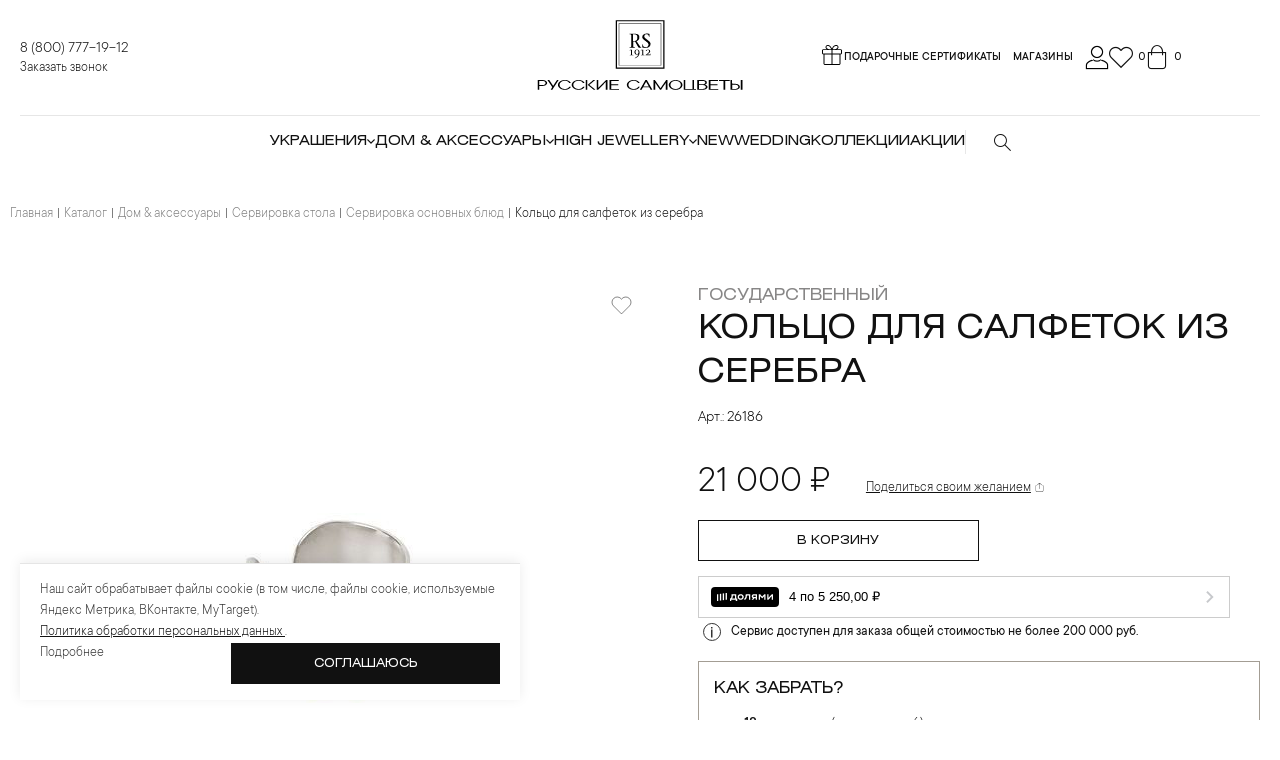

--- FILE ---
content_type: text/html; charset=UTF-8
request_url: https://russam.ru/products/dom-aksessuary/servirovka-stola/servirovka-osnovnykh-blyud/26186-000006575/
body_size: 129403
content:
<!DOCTYPE html>
<html lang="ru">
<head>
    <meta charset="utf-8">
         <meta http-equiv="Content-Type" content="text/html; charset=UTF-8" />
<meta name="description" content="Сервировка основных блюд → Кольцо для салфеток из серебра  из коллекции ГОСУДАРСТВЕННЫЙ арт. 26186000000 — описание и характеристики, особенности, гарнитур, купить по лучшей цене доставкой и самовывозом в интернет-магазине «Русские самоцветы»." />
<link rel="canonical" href="https://russam.ru/products/dom-aksessuary/servirovka-stola/servirovka-osnovnykh-blyud/26186-000006575/" />
<script type="text/javascript" data-skip-moving="true">(function(w, d, n) {var cl = "bx-core";var ht = d.documentElement;var htc = ht ? ht.className : undefined;if (htc === undefined || htc.indexOf(cl) !== -1){return;}var ua = n.userAgent;if (/(iPad;)|(iPhone;)/i.test(ua)){cl += " bx-ios";}else if (/Android/i.test(ua)){cl += " bx-android";}cl += (/(ipad|iphone|android|mobile|touch)/i.test(ua) ? " bx-touch" : " bx-no-touch");cl += w.devicePixelRatio && w.devicePixelRatio >= 2? " bx-retina": " bx-no-retina";var ieVersion = -1;if (/AppleWebKit/.test(ua)){cl += " bx-chrome";}else if ((ieVersion = getIeVersion()) > 0){cl += " bx-ie bx-ie" + ieVersion;if (ieVersion > 7 && ieVersion < 10 && !isDoctype()){cl += " bx-quirks";}}else if (/Opera/.test(ua)){cl += " bx-opera";}else if (/Gecko/.test(ua)){cl += " bx-firefox";}if (/Macintosh/i.test(ua)){cl += " bx-mac";}ht.className = htc ? htc + " " + cl : cl;function isDoctype(){if (d.compatMode){return d.compatMode == "CSS1Compat";}return d.documentElement && d.documentElement.clientHeight;}function getIeVersion(){if (/Opera/i.test(ua) || /Webkit/i.test(ua) || /Firefox/i.test(ua) || /Chrome/i.test(ua)){return -1;}var rv = -1;if (!!(w.MSStream) && !(w.ActiveXObject) && ("ActiveXObject" in w)){rv = 11;}else if (!!d.documentMode && d.documentMode >= 10){rv = 10;}else if (!!d.documentMode && d.documentMode >= 9){rv = 9;}else if (d.attachEvent && !/Opera/.test(ua)){rv = 8;}if (rv == -1 || rv == 8){var re;if (n.appName == "Microsoft Internet Explorer"){re = new RegExp("MSIE ([0-9]+[\.0-9]*)");if (re.exec(ua) != null){rv = parseFloat(RegExp.$1);}}else if (n.appName == "Netscape"){rv = 11;re = new RegExp("Trident/.*rv:([0-9]+[\.0-9]*)");if (re.exec(ua) != null){rv = parseFloat(RegExp.$1);}}}return rv;}})(window, document, navigator);</script>


<link href="/bitrix/css/main/bootstrap.css?1671625296245" type="text/css"  rel="stylesheet" />
<link href="/bitrix/js/ui/fonts/opensans/ui.font.opensans.css?16716253512555" type="text/css"  rel="stylesheet" />
<link href="/bitrix/js/main/popup/dist/main.popup.bundle.css?167162534726961" type="text/css"  rel="stylesheet" />
<link href="/bitrix/css/main/themes/blue/style.css?1671625296386" type="text/css"  rel="stylesheet" />
<link href="/bitrix/css/main/grid/pagenavigation.css?16716252962258" type="text/css"  rel="stylesheet" />
<link href="/local/templates/.default/components/bitrix/catalog/catalog/style.css?16716252821182" type="text/css"  rel="stylesheet" />
<link href="/local/templates/.default/components/bitrix/catalog.element/catalog_element/style.css?176882407847921" type="text/css"  rel="stylesheet" />
<link href="/local/templates/.default/components/bitrix/catalog.element/catalog_element/modal-stores.css?176650514647384" type="text/css"  rel="stylesheet" />
<link href="/local/templates/.default/components/bitrix/catalog.element/catalog_element/share-style.css?17132517623061" type="text/css"  rel="stylesheet" />
<link href="/local/templates/.default/components/bitrix/catalog.element/catalog_element/dolyame-styles.css?17533756697237" type="text/css"  rel="stylesheet" />
<link href="/bitrix/components/bitrix/catalog.product.subscribe/templates/.default/style.css?16716252861816" type="text/css"  rel="stylesheet" />
<link href="/bitrix/components/bitrix/sale.prediction.product.detail/templates/.default/style.css?1671625285381" type="text/css"  rel="stylesheet" />
<link href="/local/templates/.default/components/bitrix/catalog.element/catalog_element/themes/blue/style.css?16910629671094" type="text/css"  rel="stylesheet" />
<link href="/local/templates/.default/components/bitrix/system.pagenavigation/pagination/style.css?16716252822384" type="text/css"  rel="stylesheet" />
<link href="/local/templates/.default/components/bitrix/catalog.section/catalog_element_shop_ideal/style.css?16716252823897" type="text/css"  rel="stylesheet" />
<link href="/local/templates/.default/components/bitrix/catalog.item/catalog_element_page_item/style.min.css?176882407825764" type="text/css"  rel="stylesheet" />
<link href="/bitrix/components/bitrix/catalog.store.amount/templates/.default/style.css?16716252902802" type="text/css"  rel="stylesheet" />
<link href="/local/templates/.default/components/bitrix/catalog.products.viewed/catalog_element_viewed/style.css?16716252823917" type="text/css"  rel="stylesheet" />
<link href="/local/templates/.default/components/bitrix/catalog.products.viewed/catalog_element_viewed/themes/blue/style.css?1671625282857" type="text/css"  rel="stylesheet" />
<link href="/local/templates/.default/styles/pages/new-main.css?1765268564216190" type="text/css"  rel="stylesheet" />
<link href="/local/templates/.default/styles/main.min.css?1769001007481007" type="text/css"  data-template-style="true"  rel="stylesheet" />
<link href="/local/templates/.default/styles/backend.css?175818248521014" type="text/css"  data-template-style="true"  rel="stylesheet" />
<link href="/local/templates/.default/styles/new-layout.css?176916168466260" type="text/css"  data-template-style="true"  rel="stylesheet" />
<link href="/local/templates/.default/components/extyl/menu.section.list/main_menu/style.css?1733215591136" type="text/css"  data-template-style="true"  rel="stylesheet" />
<link href="/local/components/maxma/profile.bonus/templates/.default/style.css?169831486612895" type="text/css"  data-template-style="true"  rel="stylesheet" />
<link href="/local/templates/main/template_styles.css?17665051466356" type="text/css"  data-template-style="true"  rel="stylesheet" />







            <!-- Yandex.Metrika counter -->
            
            <!-- /Yandex.Metrika counter -->
            
<meta http-equiv="X-UA-Compatible" content="IE=edge">
<meta name="theme-color" content="#fff">
<meta name="apple-mobile-web-app-status-bar-style" content="black-translucent">
<meta name="viewport" content="width=device-width, initial-scale=1.0">
<link rel="shortcut icon" href="/local/templates/.default/img/favicons/favicon.ico" type="image/x-icon">
<meta name="robots" content="index, follow">
<meta name="apple-itunes-app" content="app-id=6470205661">
<meta name="smartbanner:title" content="RS1912 РУССКИЕ САМОЦВЕТЫ">
<meta name="smartbanner:author" content="Ювелирные украшения">
<meta name="smartbanner:price" content="Бесплатно">
<meta name="smartbanner:price-suffix-google" content="ru.russam.android">
<meta name="smartbanner:icon-google" content="https://play-lh.googleusercontent.com/hD5ETfcTLYpF7DyhbRgoPgwk9nNPmYnQOsXo_RuUc-geepF1s0_7vNFUB9bDNkxWURLt=w480-h960-rw">
<meta name="smartbanner:button" content="Открыть">
<meta name="smartbanner:button-url-google" content="https://play.google.com/store/apps/details?id=ru.russam.android&pli=1">
<meta name="smartbanner:enabled-platforms" content="android,ios">
<meta name="smartbanner:line1" content="">
<meta name="smartbanner:line3" id="smartbanner-line3" content="">
<meta name="smartbanner:stars-color" content="#f9f904">
<meta name="smartbanner:hide-ttl" content="1800000">
<meta name="smartbanner:button-url-apple" content="https://apps.apple.com/ru/app/rs1912-%D1%80%D1%83%D1%81%D1%81%D0%BA%D0%B8%D0%B5-%D1%81%D0%B0%D0%BC%D0%BE%D1%86%D0%B2%D0%B5%D1%82%D1%8B/id6470205661">
<meta name="smartbanner:icon-apple" content="https://play-lh.googleusercontent.com/hD5ETfcTLYpF7DyhbRgoPgwk9nNPmYnQOsXo_RuUc-geepF1s0_7vNFUB9bDNkxWURLt=w480-h960-rw">
<link rel="stylesheet" href="https://cdn1.imshop.io/assets/app/b2.min.css">
<meta property="og:title" content="Кольцо для салфеток из серебра " />
<meta property="og:description" content="Кольцо для салфеток из серебра " />
<meta property="og:image" content="https://russam.ru/upload/iblock/6f6/6s8hrkgqeg3js3ps4vkw3w7me476dczo/26186_000006575.jpg" />
<meta property="og:url" content="https://russam.ru/products/dom-aksessuary/servirovka-stola/servirovka-osnovnykh-blyud/26186-000006575/" />
<meta property="og:site_name" content="Русские самоцветы" />
    <title>Сервировка основных блюд → Кольцо для салфеток из серебра , арт. 26186000000 из коллекции ГОСУДАРСТВЕННЫЙ  — купить по лучшей цене в интернет-магазине «Русские самоцветы»</title>
        <meta name="facebook-domain-verification" content="628j5k2d6qvt7pk04a7ie30yos1ahl"/>
    <meta name="yandex-verification" content="acb69142a06e6f1b"/>

        
    <link rel="preconnect" href="https://cdn.diginetica.net/">
    <link rel="preconnect" href="https://tracking.diginetica.net/">
    <link rel="preconnect" href="https://tracking-app.diginetica.net/">

        </head>
<body>
<div class="site-container">
    <div id="panel">
            </div>
     
    <header class="header">
        <div class="headerCont">
            <div class="headerTop">
                <div class="headerContacts">
                    <a class="headerContactsTel"
                       href="tel:8 (800) 777-19-12">
                        8 (800) 777-19-12                    </a>
                    <span class="headerContactsLabel modal-btn" data-graph-animation="fadeInUp"
                          data-graph-path="make-recall" data-graph-speed="500"
                          onclick="ym(5138863,'reachGoal','form-open'); return true;">Заказать звонок</span>
                </div>
                <a class="logo headerLogo" href="/">
                    <img
                            loading="eager"
                            alt="Russkiye samotsvety"
                            src="/local/templates/.default/img/logo-icon.svg"
                    >
                </a>
                <div class="headerActions">
                    <!--'start_frame_cache_LkGdQn'-->
            <a class="headerShops" href="/certificate/"><svg width="24" height="24" viewBox="0 0 24 24" fill="none" xmlns="http://www.w3.org/2000/svg" style="margin-top: -5px;"><path fill-rule="evenodd" clip-rule="evenodd" d="M17.0916 3.12316C16.7718 2.92398 16.2684 2.82877 15.6064 2.9607C14.5436 3.17249 13.7514 4.05857 13.2051 4.99185C12.9483 5.43059 12.759 5.85783 12.6315 6.18408H14.974C14.9923 6.18046 15.0176 6.17529 15.049 6.16841C15.1238 6.152 15.2326 6.12606 15.364 6.08872C15.6284 6.01355 15.9758 5.89458 16.3187 5.71913C17.026 5.35724 17.5816 4.8308 17.5816 4.06239C17.5816 3.62379 17.3962 3.31284 17.0916 3.12316ZM17.286 6.18408C17.9135 5.73752 18.4816 5.05789 18.4816 4.06239C18.4816 3.32978 18.1497 2.72189 17.5674 2.35921C17.0003 2.00602 16.2471 1.91533 15.4305 2.07806C13.9801 2.36708 13.0131 3.53836 12.4284 4.53722C12.2314 4.87388 12.071 5.20232 11.9446 5.49097C11.7883 5.19886 11.5958 4.8633 11.372 4.5192C11.047 4.01956 10.649 3.49079 10.192 3.04976C9.73815 2.61182 9.19932 2.23441 8.59035 2.08272C7.92045 1.91585 7.17499 2.02726 6.58885 2.35526C5.99686 2.68655 5.51842 3.27297 5.51842 4.06239C5.51842 5.05789 6.0865 5.73752 6.71399 6.18408H3.45C2.64919 6.18408 2 6.83327 2 7.63408V9.99462C2 10.7954 2.64919 11.4446 3.45 11.4446H3.50789V20.5499C3.50789 21.3507 4.15708 21.9999 4.95789 21.9999H19.0421C19.8429 21.9999 20.4921 21.3507 20.4921 20.5499V11.4446H20.55C21.3508 11.4446 22 10.7954 22 9.99462V7.63408C22 6.83327 21.3508 6.18408 20.55 6.18408H17.286ZM19.5921 11.4446H12.45V21.0999H19.0421C19.3459 21.0999 19.5921 20.8536 19.5921 20.5499V11.4446ZM11.55 21.0999V11.4446H4.40789V20.5499C4.40789 20.8536 4.65414 21.0999 4.95789 21.0999H11.55ZM12.45 10.5446H20.55C20.8538 10.5446 21.1 10.2984 21.1 9.99462V7.63408C21.1 7.33033 20.8538 7.08408 20.55 7.08408H12.45V10.5446ZM11.55 7.08408V10.5446H3.45C3.14624 10.5446 2.9 10.2984 2.9 9.99462V7.63408C2.9 7.33033 3.14624 7.08408 3.45 7.08408H11.55ZM11.2909 6.18408H9.02602C9.00767 6.18046 8.98238 6.17529 8.95101 6.16841C8.87621 6.152 8.7674 6.12606 8.63603 6.08872C8.37158 6.01355 8.02419 5.89458 7.68129 5.71913C6.97396 5.35724 6.41842 4.8308 6.41842 4.06239C6.41842 3.6806 6.64137 3.35721 7.02836 3.14065C7.42121 2.92081 7.93233 2.84631 8.37281 2.95603C8.7691 3.05475 9.1727 3.31688 9.56705 3.6974C9.95819 4.07484 10.3142 4.54344 10.6175 5.00987C10.8969 5.43945 11.1256 5.85777 11.2909 6.18408Z" fill="black"></path>
</svg><span>Подарочные сертификаты</span>        </a>
            <a class="headerShops" href="/shops/">Магазины        </a>
    <!--'end_frame_cache_LkGdQn'-->                    <button class="headerSearch headerActionsItem header__search-form" type="button">
                        <span class="iconfont icon-search"></span>
                    </button>
                    <!--'start_frame_cache_headerFrame'-->                                            <button class="headerProfile headerActionsItem modal-btn"
                                data-graph-path="login-or-register" data-graph-speed="500" type="button">
                            <span class="iconfont icon-user"></span>
                        </button>
                    
                    <a class="headerFav headerActionsItem" href="/wishlist/">
                        <span class="iconfont icon-heart-outline"></span>
                        <sup class="headerFavQuantity">0</sup>
                    </a>
                    <a class="headerCart headerActionsItem" href="/cart/">
                        <span class="iconfont icon-cart"></span>
                        <sup class="headerCartQuantity basketCountDOM">0</sup>
                    </a>
                    <!--'end_frame_cache_headerFrame'-->                </div>
            </div>

            <div class="headerMenu">
                <div class="headerMenuClose">
    <button>
        <svg fill="none" height="26" viewBox="0 0 26 26" width="26"
             xmlns="http://www.w3.org/2000/svg">
            <rect fill="#111111" height="1" transform="rotate(45 5.57422 5.36816)" width="22"
                  x="5.57422"
                  y="5.36816"/>
            <rect fill="#111111" height="1" transform="rotate(45 5.57422 5.36816)" width="22"
                  x="5.57422"
                  y="5.36816"/>
            <rect fill="#111111" height="1" transform="rotate(-45 4.86719 20.9248)" width="22"
                  x="4.86719"
                  y="20.9248"/>
            <rect fill="#111111" height="1" transform="rotate(-45 4.86719 20.9248)" width="13"
                  x="4.86719"
                  y="20.9248"/>
        </svg>
    </button>
    МЕНЮ
</div>
<!--        <a class="headerMenuBtn headerMenuBtnL1" href="/certificate/">-->
<!--            Подарочный сертификат-->
<!--        </a>-->
<!--        -->        <div class="headerMenuParent headerMenuParentL1">
        <span class="headerMenuBtn headerMenuBtnL1">
            Украшения            <span class="iconfont icon-arrow-right"></span>
            <span class="iconfont icon-arrow-down"></span>
        </span>
            <div class="headerMenuChildren headerMenuChildrenL1">
                <div class="headerMenuContainer">
                    <div class="headerMenuChildrenL1Left">
                    <span class="headerMenuBtnBack">
                          <span class="iconfont icon-arrow-left"></span>
                            Украшения                    </span>
                        <a class="headerMenuBtnAll" href="/">
                                                             УКРАШЕНИЯ                                                    </a>
                                                                                    <div class="headerMenuParent headerMenuParentL2">
                                  <a href="/products/ukrasheniya/koltsa/" class="headerMenuBtn headerMenuBtnL2 desktop-only">
    Кольца    <span class="iconfont icon-arrow-right"></span>
</a>
 <div class="mobile-only headerMenuBtn headerMenuBtnL2 mobile-menu-trigger">
    Кольца    <span class="iconfont icon-arrow-right"></span>
</div>
                                    <div class="headerMenuChildren headerMenuChildrenL2">
                                        <div class="headerMenuChildrenL2Left">
                                          <span class="headerMenuBtnBack">
                                            <span class="iconfont icon-arrow-left"></span>
                                          Кольца                                          </span>
                                            <a class="headerMenuBtnAll" href="/products/ukrasheniya/koltsa/">
                                                                                                    ВСЕ КОЛЬЦА                                                                                            </a>
                                                                                                                                            <a class="headerMenuBtn headerMenuBtnL3"
                                                       href="/products/ukrasheniya/koltsa/koltsa-dlya-pomolvki/">
                                                        Помолвочные                                                    </a>
                                                                                                                                                <a class="headerMenuBtn headerMenuBtnL3"
                                                       href="/products/ukrasheniya/koltsa/obruchalnye/">
                                                        Обручальные                                                    </a>
                                                                                                                                                                                            <a class="headerMenuBtn headerMenuBtnL3"
                                                       href="/products/ukrasheniya/koltsa/s-brilliantami/">
                                                        С бриллиантами                                                    </a>
                                                                                                                                                <a class="headerMenuBtn headerMenuBtnL3"
                                                       href="/products/ukrasheniya/koltsa/s-kamnyami/">
                                                        С камнями                                                    </a>
                                                                                                                                                <a class="headerMenuBtn headerMenuBtnL3"
                                                       href="/products/ukrasheniya/koltsa/bez-vstavok/">
                                                        Без вставок                                                    </a>
                                                                                                                                                <a class="headerMenuBtn headerMenuBtnL3"
                                                       href="/products/ukrasheniya/koltsa/s-emalyu/">
                                                        С эмалью                                                    </a>
                                                                                                                                                                                                                                                                                                                                                                                                                                                                                                                                                </div>

                                        <div class="headerMenuChildrenL2Right">
                                                                                            <a class="menu-content__banner"
                                                   href="/products/ukrasheniya/koltsa/">
                                                                                                        <img class="lozad" src="/local/templates/.default/img/loader.svg"
                                                         data-src="/upload/uf/009/jq3mlbcur3i3yak0zr4q8o1xvkdojalb.png" alt="New"/>
                                                </a>
                                                                                                                                </div>
                                    </div>
                                </div>
                                                            <div class="headerMenuParent headerMenuParentL2">
                                  <a href="/products/ukrasheniya/sergi/" class="headerMenuBtn headerMenuBtnL2 desktop-only">
    Серьги    <span class="iconfont icon-arrow-right"></span>
</a>
 <div class="mobile-only headerMenuBtn headerMenuBtnL2 mobile-menu-trigger">
    Серьги    <span class="iconfont icon-arrow-right"></span>
</div>
                                    <div class="headerMenuChildren headerMenuChildrenL2">
                                        <div class="headerMenuChildrenL2Left">
                                          <span class="headerMenuBtnBack">
                                            <span class="iconfont icon-arrow-left"></span>
                                          Серьги                                          </span>
                                            <a class="headerMenuBtnAll" href="/products/ukrasheniya/sergi/">
                                                                                                    ВСЕ СЕРЬГИ                                                                                            </a>
                                                                                                                                            <a class="headerMenuBtn headerMenuBtnL3"
                                                       href="/products/ukrasheniya/sergi/pusety/">
                                                        Пусеты                                                    </a>
                                                                                                                                                                                            <a class="headerMenuBtn headerMenuBtnL3"
                                                       href="/products/ukrasheniya/sergi/pirsing/">
                                                        Пирсинг                                                    </a>
                                                                                                                                                <a class="headerMenuBtn headerMenuBtnL3"
                                                       href="/products/ukrasheniya/sergi/visyachie/">
                                                        С подвесками                                                    </a>
                                                                                                                                                <a class="headerMenuBtn headerMenuBtnL3"
                                                       href="/products/ukrasheniya/sergi/klassicheskie/">
                                                        Классические                                                    </a>
                                                                                                                                                <a class="headerMenuBtn headerMenuBtnL3"
                                                       href="/products/ukrasheniya/sergi/s-brilliantami/">
                                                        С бриллиантами                                                    </a>
                                                                                                                                                <a class="headerMenuBtn headerMenuBtnL3"
                                                       href="/products/ukrasheniya/sergi/s-kamnyami/">
                                                        С камнями                                                    </a>
                                                                                                                                                <a class="headerMenuBtn headerMenuBtnL3"
                                                       href="/products/ukrasheniya/sergi/bez-kamney/">
                                                        Без вставок                                                    </a>
                                                                                                                                                <a class="headerMenuBtn headerMenuBtnL3"
                                                       href="/products/ukrasheniya/sergi/s-emalyu/">
                                                        С эмалью                                                    </a>
                                                                                                                                                                                                                                                                                                                                                                                                                                                                                                                                                                                                                                                                                                                                </div>

                                        <div class="headerMenuChildrenL2Right">
                                                                                            <a class="menu-content__banner"
                                                   href="/products/ukrasheniya/sergi/">
                                                                                                        <img class="lozad" src="/local/templates/.default/img/loader.svg"
                                                         data-src="/upload/resize_cache/uf/e70/600_328_1/wpx19zhecnifraxdraopzonfvyyft2nf.jpg" alt="New"/>
                                                </a>
                                                                                                                                </div>
                                    </div>
                                </div>
                                                            <div class="headerMenuParent headerMenuParentL2">
                                  <a href="/products/ukrasheniya/podveski-i-kresty/" class="headerMenuBtn headerMenuBtnL2 desktop-only">
    Подвески и кресты    <span class="iconfont icon-arrow-right"></span>
</a>
 <div class="mobile-only headerMenuBtn headerMenuBtnL2 mobile-menu-trigger">
    Подвески и кресты    <span class="iconfont icon-arrow-right"></span>
</div>
                                    <div class="headerMenuChildren headerMenuChildrenL2">
                                        <div class="headerMenuChildrenL2Left">
                                          <span class="headerMenuBtnBack">
                                            <span class="iconfont icon-arrow-left"></span>
                                          Подвески и кресты                                          </span>
                                            <a class="headerMenuBtnAll" href="/products/ukrasheniya/podveski-i-kresty/">
                                                                                                    ВСЕ ПОДВЕСКИ И КРЕСТЫ                                                                                            </a>
                                                                                                                                            <a class="headerMenuBtn headerMenuBtnL3"
                                                       href="/products/ukrasheniya/podveski-i-kresty/kresty/">
                                                        Кресты                                                    </a>
                                                                                                                                                                                            <a class="headerMenuBtn headerMenuBtnL3"
                                                       href="/products/ukrasheniya/podveski-i-kresty/serdtsa/">
                                                        Сердца                                                    </a>
                                                                                                                                                                                            <a class="headerMenuBtn headerMenuBtnL3"
                                                       href="/products/ukrasheniya/podveski-i-kresty/s-brilliantami/">
                                                        С бриллиантами                                                    </a>
                                                                                                                                                <a class="headerMenuBtn headerMenuBtnL3"
                                                       href="/products/ukrasheniya/podveski-i-kresty/s-emalyu/">
                                                        С эмалью                                                    </a>
                                                                                                                                                                                                                                                                                                                                                                                                                                                                                                                                                                                                                                                                                                                                </div>

                                        <div class="headerMenuChildrenL2Right">
                                                                                            <a class="menu-content__banner"
                                                   href="/products/ukrasheniya/podveski-i-kresty/">
                                                                                                        <img class="lozad" src="/local/templates/.default/img/loader.svg"
                                                         data-src="/upload/uf/d89/c7mpon8z5skyobvb1grji9htwfil35h8/krest.png" alt="New"/>
                                                </a>
                                                                                                                                </div>
                                    </div>
                                </div>
                                                            <div class="headerMenuParent headerMenuParentL2">
                                  <a href="/products/ukrasheniya/broshi/" class="headerMenuBtn headerMenuBtnL2 desktop-only">
    Броши    <span class="iconfont icon-arrow-right"></span>
</a>
 <div class="mobile-only headerMenuBtn headerMenuBtnL2 mobile-menu-trigger">
    Броши    <span class="iconfont icon-arrow-right"></span>
</div>
                                    <div class="headerMenuChildren headerMenuChildrenL2">
                                        <div class="headerMenuChildrenL2Left">
                                          <span class="headerMenuBtnBack">
                                            <span class="iconfont icon-arrow-left"></span>
                                          Броши                                          </span>
                                            <a class="headerMenuBtnAll" href="/products/ukrasheniya/broshi/">
                                                                                                    ВСЕ БРОШИ                                                                                            </a>
                                                                                                                                            <a class="headerMenuBtn headerMenuBtnL3"
                                                       href="/products/ukrasheniya/broshi/gerbariy-tatyany-polyakovoy/">
                                                        Гербарий Татьяны Поляковой                                                    </a>
                                                                                                                                                <a class="headerMenuBtn headerMenuBtnL3"
                                                       href="/products/ukrasheniya/broshi/klassicheskie/">
                                                        Классические                                                    </a>
                                                                                                                                                <a class="headerMenuBtn headerMenuBtnL3"
                                                       href="/products/ukrasheniya/broshi/s-brilliantami/">
                                                        С бриллиантами                                                    </a>
                                                                                                                                                <a class="headerMenuBtn headerMenuBtnL3"
                                                       href="/products/ukrasheniya/broshi/s-kamnyami/">
                                                        С камнями                                                    </a>
                                                                                                                                                <a class="headerMenuBtn headerMenuBtnL3"
                                                       href="/products/ukrasheniya/broshi/s-emalyu/">
                                                        С эмалью                                                    </a>
                                                                                                                                                                                                                                                                                                                    </div>

                                        <div class="headerMenuChildrenL2Right">
                                                                                            <a class="menu-content__banner"
                                                   href="/products/ukrasheniya/broshi/">
                                                                                                        <img class="lozad" src="/local/templates/.default/img/loader.svg"
                                                         data-src="/upload/resize_cache/uf/e89/4ud0i0o959ouam4k9my1rauryesgh9vp/600_328_1/JOYERILLAS-SUPERIOR_Broshe.jpg" alt="New"/>
                                                </a>
                                                                                                                                </div>
                                    </div>
                                </div>
                                                            <div class="headerMenuParent headerMenuParentL2">
                                  <a href="/products/ukrasheniya/kole/" class="headerMenuBtn headerMenuBtnL2 desktop-only">
    Колье    <span class="iconfont icon-arrow-right"></span>
</a>
 <div class="mobile-only headerMenuBtn headerMenuBtnL2 mobile-menu-trigger">
    Колье    <span class="iconfont icon-arrow-right"></span>
</div>
                                    <div class="headerMenuChildren headerMenuChildrenL2">
                                        <div class="headerMenuChildrenL2Left">
                                          <span class="headerMenuBtnBack">
                                            <span class="iconfont icon-arrow-left"></span>
                                          Колье                                          </span>
                                            <a class="headerMenuBtnAll" href="/products/ukrasheniya/kole/">
                                                                                                    ВСЕ КОЛЬЕ                                                                                            </a>
                                                                                                                                            <a class="headerMenuBtn headerMenuBtnL3"
                                                       href="/products/ukrasheniya/kole/klassicheskie/">
                                                        Классические                                                    </a>
                                                                                                                                                <a class="headerMenuBtn headerMenuBtnL3"
                                                       href="/products/ukrasheniya/kole/c-brilliantami/">
                                                        C бриллиантами                                                    </a>
                                                                                                                                                <a class="headerMenuBtn headerMenuBtnL3"
                                                       href="/products/ukrasheniya/kole/s-kamnyami/">
                                                        С камнями                                                    </a>
                                                                                                                                                <a class="headerMenuBtn headerMenuBtnL3"
                                                       href="/products/ukrasheniya/kole/s-emalyu/">
                                                        С эмалью                                                    </a>
                                                                                                                                                <a class="headerMenuBtn headerMenuBtnL3"
                                                       href="/products/ukrasheniya/kole/serdtsa/">
                                                        Сердца                                                    </a>
                                                                                                                                                                                                                                                                                                                                                                                                                                                                                                                                                                                                                                                                                                                                                                                                                                                                                                                </div>

                                        <div class="headerMenuChildrenL2Right">
                                                                                            <a class="menu-content__banner"
                                                   href="/products/ukrasheniya/kole/">
                                                                                                        <img class="lozad" src="/local/templates/.default/img/loader.svg"
                                                         data-src="/upload/uf/ecd/so79z9z8oli6u00w52dj5gqnvgsg5om4/kole.jpg" alt="New"/>
                                                </a>
                                                                                                                                </div>
                                    </div>
                                </div>
                                                            <div class="headerMenuParent headerMenuParentL2">
                                  <a href="/products/ukrasheniya/tsepi/" class="headerMenuBtn headerMenuBtnL2 desktop-only">
    Цепи    <span class="iconfont icon-arrow-right"></span>
</a>
 <div class="mobile-only headerMenuBtn headerMenuBtnL2 mobile-menu-trigger">
    Цепи    <span class="iconfont icon-arrow-right"></span>
</div>
                                    <div class="headerMenuChildren headerMenuChildrenL2">
                                        <div class="headerMenuChildrenL2Left">
                                          <span class="headerMenuBtnBack">
                                            <span class="iconfont icon-arrow-left"></span>
                                          Цепи                                          </span>
                                            <a class="headerMenuBtnAll" href="/products/ukrasheniya/tsepi/">
                                                                                                    ВСЕ ЦЕПИ                                                                                            </a>
                                                                                                                                            <a class="headerMenuBtn headerMenuBtnL3"
                                                       href="/products/ukrasheniya/tsepi/zolotye/">
                                                        Золотые                                                    </a>
                                                                                                                                                                                            <a class="headerMenuBtn headerMenuBtnL3"
                                                       href="/products/ukrasheniya/tsepi/muzhskie/">
                                                        Мужские                                                    </a>
                                                                                                                                                                                                                                                                                                                                                                                                                                                                                                                                                                                                                                                                                                                                                                                                                                                                                                                </div>

                                        <div class="headerMenuChildrenL2Right">
                                                                                            <a class="menu-content__banner"
                                                   href="/products/ukrasheniya/tsepi/">
                                                                                                        <img class="lozad" src="/local/templates/.default/img/loader.svg"
                                                         data-src="/upload/uf/859/maegnttt81hb125nekwxek02tt0tkmb6/cepi.png" alt="New"/>
                                                </a>
                                                                                                                                </div>
                                    </div>
                                </div>
                                                            <div class="headerMenuParent headerMenuParentL2">
                                  <a href="/products/ukrasheniya/braslety/" class="headerMenuBtn headerMenuBtnL2 desktop-only">
    Браслеты    <span class="iconfont icon-arrow-right"></span>
</a>
 <div class="mobile-only headerMenuBtn headerMenuBtnL2 mobile-menu-trigger">
    Браслеты    <span class="iconfont icon-arrow-right"></span>
</div>
                                    <div class="headerMenuChildren headerMenuChildrenL2">
                                        <div class="headerMenuChildrenL2Left">
                                          <span class="headerMenuBtnBack">
                                            <span class="iconfont icon-arrow-left"></span>
                                          Браслеты                                          </span>
                                            <a class="headerMenuBtnAll" href="/products/ukrasheniya/braslety/">
                                                                                                    ВСЕ БРАСЛЕТЫ                                                                                            </a>
                                                                                                                                            <a class="headerMenuBtn headerMenuBtnL3"
                                                       href="/products/ukrasheniya/braslety/s-brilliantami/">
                                                        С бриллиантами                                                    </a>
                                                                                                                                                <a class="headerMenuBtn headerMenuBtnL3"
                                                       href="/products/ukrasheniya/braslety/s-kamnyami/">
                                                        С камнями                                                    </a>
                                                                                                                                                <a class="headerMenuBtn headerMenuBtnL3"
                                                       href="/products/ukrasheniya/braslety/bez-vstavok/">
                                                        Без вставок                                                    </a>
                                                                                                                                                <a class="headerMenuBtn headerMenuBtnL3"
                                                       href="/products/ukrasheniya/braslety/klassicheskie/">
                                                        Классические                                                    </a>
                                                                                                                                                <a class="headerMenuBtn headerMenuBtnL3"
                                                       href="/products/ukrasheniya/braslety/tsepi/">
                                                        Цепи                                                    </a>
                                                                                                                                                                                                                                                                                                                                                                </div>

                                        <div class="headerMenuChildrenL2Right">
                                                                                            <a class="menu-content__banner"
                                                   href="/products/ukrasheniya/braslety/">
                                                                                                        <img class="lozad" src="/local/templates/.default/img/loader.svg"
                                                         data-src="/upload/uf/1fe/vty4e3lhpwdo61y8njky4bxseaz5o7jj.png" alt="New"/>
                                                </a>
                                                                                                                                </div>
                                    </div>
                                </div>
                                                            <div class="headerMenuParent headerMenuParentL2">
                                  <a href="/products/ukrasheniya/chasy/" class="headerMenuBtn headerMenuBtnL2 desktop-only">
    Часы    <span class="iconfont icon-arrow-right"></span>
</a>
 <div class="mobile-only headerMenuBtn headerMenuBtnL2 mobile-menu-trigger">
    Часы    <span class="iconfont icon-arrow-right"></span>
</div>
                                    <div class="headerMenuChildren headerMenuChildrenL2">
                                        <div class="headerMenuChildrenL2Left">
                                          <span class="headerMenuBtnBack">
                                            <span class="iconfont icon-arrow-left"></span>
                                          Часы                                          </span>
                                            <a class="headerMenuBtnAll" href="/products/ukrasheniya/chasy/">
                                                                                                    ВСЕ ЧАСЫ                                                                                            </a>
                                                                                                                                                                                                                        </div>

                                        <div class="headerMenuChildrenL2Right">
                                                                                            <a class="menu-content__banner"
                                                   href="/products/ukrasheniya/chasy/">
                                                                                                        <img class="lozad" src="/local/templates/.default/img/loader.svg"
                                                         data-src="/upload/uf/677/nt34mq8f2z4x02ur00yhxei5r5xenv86.png" alt="New"/>
                                                </a>
                                                                                                                                </div>
                                    </div>
                                </div>
                                                            <div class="headerMenuParent headerMenuParentL2">
                                  <a href="/products/ukrasheniya/muzhchinam/" class="headerMenuBtn headerMenuBtnL2 desktop-only">
    Мужчинам    <span class="iconfont icon-arrow-right"></span>
</a>
 <div class="mobile-only headerMenuBtn headerMenuBtnL2 mobile-menu-trigger">
    Мужчинам    <span class="iconfont icon-arrow-right"></span>
</div>
                                    <div class="headerMenuChildren headerMenuChildrenL2">
                                        <div class="headerMenuChildrenL2Left">
                                          <span class="headerMenuBtnBack">
                                            <span class="iconfont icon-arrow-left"></span>
                                          Мужчинам                                          </span>
                                            <a class="headerMenuBtnAll" href="/products/ukrasheniya/muzhchinam/">
                                                                                                    ВСЕ ИЗДЕЛИЯ                                                                                            </a>
                                                                                                <a class="headerMenuBtn headerMenuBtnL3"
                                                       href="/products/ukrasheniya/muzhchinam/koltsa-pechatki/">
                                                        Кольца / печатки                                                    </a>
                                                                                                                                                <a class="headerMenuBtn headerMenuBtnL3"
                                                       href="/products/ukrasheniya/muzhchinam/podveski-kresty/">
                                                        Подвески / кресты                                                    </a>
                                                                                                                                                <a class="headerMenuBtn headerMenuBtnL3"
                                                       href="/products/ukrasheniya/muzhchinam/braslety/">
                                                        Браслеты                                                    </a>
                                                                                                                                                <a class="headerMenuBtn headerMenuBtnL3"
                                                       href="/products/ukrasheniya/muzhchinam/tsepi/">
                                                        Цепи                                                    </a>
                                                                                                                                                                                            <a class="headerMenuBtn headerMenuBtnL3"
                                                       href="/products/ukrasheniya/muzhchinam/zaponki/">
                                                        Запонки                                                    </a>
                                                                                                                                    </div>

                                        <div class="headerMenuChildrenL2Right">
                                                                                            <a class="menu-content__banner"
                                                   href="/products/ukrasheniya/muzhchinam/">
                                                                                                        <img class="lozad" src="/local/templates/.default/img/loader.svg"
                                                         data-src="/upload/resize_cache/uf/6dd/600_333_1/f3mlb98pwr7b8b4o4qob2t7b8lja9kpe.png" alt="New"/>
                                                </a>
                                                                                                                                </div>
                                    </div>
                                </div>
                                                            <div class="headerMenuParent headerMenuParentL2">
                                  <a href="/products/ukrasheniya/detyam/" class="headerMenuBtn headerMenuBtnL2 desktop-only">
    Детям    <span class="iconfont icon-arrow-right"></span>
</a>
 <div class="mobile-only headerMenuBtn headerMenuBtnL2 mobile-menu-trigger">
    Детям    <span class="iconfont icon-arrow-right"></span>
</div>
                                    <div class="headerMenuChildren headerMenuChildrenL2">
                                        <div class="headerMenuChildrenL2Left">
                                          <span class="headerMenuBtnBack">
                                            <span class="iconfont icon-arrow-left"></span>
                                          Детям                                          </span>
                                            <a class="headerMenuBtnAll" href="/products/ukrasheniya/detyam/">
                                                                                                    ВСЕ ИЗДЕЛИЯ                                                                                            </a>
                                                                                                <a class="headerMenuBtn headerMenuBtnL3"
                                                       href="/products/ukrasheniya/detyam/podveski-kresty/">
                                                        Подвески / кресты                                                    </a>
                                                                                                                                                                                            <a class="headerMenuBtn headerMenuBtnL3"
                                                       href="/products/ukrasheniya/detyam/tsepi/">
                                                        Цепи                                                    </a>
                                                                                                                                    </div>

                                        <div class="headerMenuChildrenL2Right">
                                                                                            <a class="menu-content__banner"
                                                   href="/products/ukrasheniya/detyam/">
                                                                                                        <img class="lozad" src="/local/templates/.default/img/loader.svg"
                                                         data-src="/upload/uf/712/2x9pxlxf94xwy257rih2nwh0c68zkjh5.png" alt="New"/>
                                                </a>
                                                                                                                                </div>
                                    </div>
                                </div>
                                                                        </div>
                </div>
            </div>
        </div>
    <!--        <a class="headerMenuBtn headerMenuBtnL1" href="/certificate/">-->
<!--            Подарочный сертификат-->
<!--        </a>-->
<!--        -->        <div class="headerMenuParent headerMenuParentL1">
        <span class="headerMenuBtn headerMenuBtnL1">
            Дом & аксессуары            <span class="iconfont icon-arrow-right"></span>
            <span class="iconfont icon-arrow-down"></span>
        </span>
            <div class="headerMenuChildren headerMenuChildrenL1">
                <div class="headerMenuContainer">
                    <div class="headerMenuChildrenL1Left">
                    <span class="headerMenuBtnBack">
                          <span class="iconfont icon-arrow-left"></span>
                            Дом & аксессуары                    </span>
                        <a class="headerMenuBtnAll" href="/">
                                                             ДОМ & АКСЕССУАРЫ                                                    </a>
                                                                                    <div class="headerMenuParent headerMenuParentL2">
                                  <a href="/products/dom-aksessuary/stolovye-pribory/" class="headerMenuBtn headerMenuBtnL2 desktop-only">
    Столовые приборы    <span class="iconfont icon-arrow-right"></span>
</a>
 <div class="mobile-only headerMenuBtn headerMenuBtnL2 mobile-menu-trigger">
    Столовые приборы    <span class="iconfont icon-arrow-right"></span>
</div>
                                    <div class="headerMenuChildren headerMenuChildrenL2">
                                        <div class="headerMenuChildrenL2Left">
                                          <span class="headerMenuBtnBack">
                                            <span class="iconfont icon-arrow-left"></span>
                                          Столовые приборы                                          </span>
                                            <a class="headerMenuBtnAll" href="/products/dom-aksessuary/stolovye-pribory/">
                                                                                                    ВСЕ СТОЛОВЫЕ ПРИБОРЫ                                                                                            </a>
                                                                                                <a class="headerMenuBtn headerMenuBtnL3"
                                                       href="/products/dom-aksessuary/stolovye-pribory/lozhki/">
                                                        Ложки                                                    </a>
                                                                                                                                                <a class="headerMenuBtn headerMenuBtnL3"
                                                       href="/products/dom-aksessuary/stolovye-pribory/vilki/">
                                                        Вилки                                                    </a>
                                                                                                                                                <a class="headerMenuBtn headerMenuBtnL3"
                                                       href="/products/dom-aksessuary/stolovye-pribory/nozhi/">
                                                        Ножи                                                    </a>
                                                                                                                                                <a class="headerMenuBtn headerMenuBtnL3"
                                                       href="/products/dom-aksessuary/stolovye-pribory/nabory/">
                                                        Наборы                                                    </a>
                                                                                                                                                <a class="headerMenuBtn headerMenuBtnL3"
                                                       href="/products/dom-aksessuary/stolovye-pribory/pribory-dlya-steyka/">
                                                        Приборы для стейка                                                    </a>
                                                                                                                                                <a class="headerMenuBtn headerMenuBtnL3"
                                                       href="/products/dom-aksessuary/stolovye-pribory/pribory-dlya-moreproduktov/">
                                                        Приборы для морепродуктов                                                    </a>
                                                                                                                                                <a class="headerMenuBtn headerMenuBtnL3"
                                                       href="/products/dom-aksessuary/stolovye-pribory/pribory-dlya-desertov/">
                                                        Приборы для десертов                                                    </a>
                                                                                                                                                <a class="headerMenuBtn headerMenuBtnL3"
                                                       href="/products/dom-aksessuary/stolovye-pribory/aksessuary/">
                                                        Аксессуары                                                    </a>
                                                                                                                                                                                                                            </div>

                                        <div class="headerMenuChildrenL2Right">
                                                                                            <a class="menu-content__banner"
                                                   href="/products/dom-aksessuary/stolovye-pribory/">
                                                                                                        <img class="lozad" src="/local/templates/.default/img/loader.svg"
                                                         data-src="/upload/uf/ba0/lx6njcqvkcaaxjr2s7cebe0xpbix8wv6.png" alt="New"/>
                                                </a>
                                                                                                                                </div>
                                    </div>
                                </div>
                                                            <div class="headerMenuParent headerMenuParentL2">
                                  <a href="/products/dom-aksessuary/servirovka-stola/" class="headerMenuBtn headerMenuBtnL2 desktop-only">
    Сервировка стола    <span class="iconfont icon-arrow-right"></span>
</a>
 <div class="mobile-only headerMenuBtn headerMenuBtnL2 mobile-menu-trigger">
    Сервировка стола    <span class="iconfont icon-arrow-right"></span>
</div>
                                    <div class="headerMenuChildren headerMenuChildrenL2">
                                        <div class="headerMenuChildrenL2Left">
                                          <span class="headerMenuBtnBack">
                                            <span class="iconfont icon-arrow-left"></span>
                                          Сервировка стола                                          </span>
                                            <a class="headerMenuBtnAll" href="/products/dom-aksessuary/servirovka-stola/">
                                                                                                    ВСЕ ПРЕДМЕТЫ СЕРВИРОВКИ                                                                                            </a>
                                                                                                <a class="headerMenuBtn headerMenuBtnL3"
                                                       href="/products/dom-aksessuary/servirovka-stola/servirovka-osnovnykh-blyud/">
                                                        Сервировка основных блюд                                                    </a>
                                                                                                                                                <a class="headerMenuBtn headerMenuBtnL3"
                                                       href="/products/dom-aksessuary/servirovka-stola/servirovka-zakusok/">
                                                        Сервировка закусок                                                    </a>
                                                                                                                                                <a class="headerMenuBtn headerMenuBtnL3"
                                                       href="/products/dom-aksessuary/servirovka-stola/3-servirovka-spetsiy-/">
                                                        Сервировка специй                                                    </a>
                                                                                                                                                <a class="headerMenuBtn headerMenuBtnL3"
                                                       href="/products/dom-aksessuary/servirovka-stola/servirovka-desertov-/">
                                                        Сервировка десертов                                                     </a>
                                                                                                                                                                                </div>

                                        <div class="headerMenuChildrenL2Right">
                                                                                            <a class="menu-content__banner"
                                                   href="/products/dom-aksessuary/servirovka-stola/">
                                                                                                        <img class="lozad" src="/local/templates/.default/img/loader.svg"
                                                         data-src="/upload/uf/d30/v5847smd8e3qkczo01mlo0g8tnj0mm34.png" alt="New"/>
                                                </a>
                                                                                                                                </div>
                                    </div>
                                </div>
                                                            <div class="headerMenuParent headerMenuParentL2">
                                  <a href="/products/dom-aksessuary/dlya-chaya/" class="headerMenuBtn headerMenuBtnL2 desktop-only">
    Для чая    <span class="iconfont icon-arrow-right"></span>
</a>
 <div class="mobile-only headerMenuBtn headerMenuBtnL2 mobile-menu-trigger">
    Для чая    <span class="iconfont icon-arrow-right"></span>
</div>
                                    <div class="headerMenuChildren headerMenuChildrenL2">
                                        <div class="headerMenuChildrenL2Left">
                                          <span class="headerMenuBtnBack">
                                            <span class="iconfont icon-arrow-left"></span>
                                          Для чая                                          </span>
                                            <a class="headerMenuBtnAll" href="/products/dom-aksessuary/dlya-chaya/">
                                                                                                    ВСЕ ИЗДЕЛИЯ                                                                                            </a>
                                                                                                <a class="headerMenuBtn headerMenuBtnL3"
                                                       href="/products/dom-aksessuary/dlya-chaya/chaynoe-serebro-tatyany-polyakovoy/">
                                                        Чайное серебро Татьяны Поляковой                                                    </a>
                                                                                                                                                <a class="headerMenuBtn headerMenuBtnL3"
                                                       href="/products/dom-aksessuary/dlya-chaya/chashka-s-blyudtsem-dlya-chaya/">
                                                        Чашка с блюдцем для чая                                                    </a>
                                                                                                                                                <a class="headerMenuBtn headerMenuBtnL3"
                                                       href="/products/dom-aksessuary/dlya-chaya/podstakanniki/">
                                                        Подстаканники                                                    </a>
                                                                                                                                                <a class="headerMenuBtn headerMenuBtnL3"
                                                       href="/products/dom-aksessuary/dlya-chaya/servizy-chaynye/">
                                                        Сервизы чайные                                                    </a>
                                                                                                                                                                                            <a class="headerMenuBtn headerMenuBtnL3"
                                                       href="/products/dom-aksessuary/dlya-chaya/predmety-dlya-chaepitiya/">
                                                        Предметы для чаепития                                                    </a>
                                                                                                                                                <a class="headerMenuBtn headerMenuBtnL3"
                                                       href="/products/dom-aksessuary/dlya-chaya/samovary/">
                                                        Самовары                                                    </a>
                                                                                                                                                <a class="headerMenuBtn headerMenuBtnL3"
                                                       href="/products/dom-aksessuary/dlya-chaya/chayniki/">
                                                        Чайники/Чайницы                                                    </a>
                                                                                                                                                <a class="headerMenuBtn headerMenuBtnL3"
                                                       href="/products/dom-aksessuary/dlya-chaya/sakharnitsy/">
                                                        Сахарницы                                                    </a>
                                                                                                                                                                                            <a class="headerMenuBtn headerMenuBtnL3"
                                                       href="/products/dom-aksessuary/dlya-chaya/lozhki-chaynye/">
                                                        Ложки чайные                                                    </a>
                                                                                                                                                <a class="headerMenuBtn headerMenuBtnL3"
                                                       href="/products/dom-aksessuary/dlya-chaya/podnosy/">
                                                        Подносы                                                    </a>
                                                                                                                                                                                                                                                                        </div>

                                        <div class="headerMenuChildrenL2Right">
                                                                                            <a class="menu-content__banner"
                                                   href="/products/dom-aksessuary/dlya-chaya/">
                                                                                                        <img class="lozad" src="/local/templates/.default/img/loader.svg"
                                                         data-src="/upload/uf/082/yst0ptfq9rgc66y8wtt0jsiwz8eqqxfa/mosty.png" alt="New"/>
                                                </a>
                                                                                                                                </div>
                                    </div>
                                </div>
                                                            <div class="headerMenuParent headerMenuParentL2">
                                  <a href="/products/dom-aksessuary/dlya-kofe/" class="headerMenuBtn headerMenuBtnL2 desktop-only">
    Для кофе    <span class="iconfont icon-arrow-right"></span>
</a>
 <div class="mobile-only headerMenuBtn headerMenuBtnL2 mobile-menu-trigger">
    Для кофе    <span class="iconfont icon-arrow-right"></span>
</div>
                                    <div class="headerMenuChildren headerMenuChildrenL2">
                                        <div class="headerMenuChildrenL2Left">
                                          <span class="headerMenuBtnBack">
                                            <span class="iconfont icon-arrow-left"></span>
                                          Для кофе                                          </span>
                                            <a class="headerMenuBtnAll" href="/products/dom-aksessuary/dlya-kofe/">
                                                                                                    ВСЕ ИЗДЕЛИЯ                                                                                            </a>
                                                                                                <a class="headerMenuBtn headerMenuBtnL3"
                                                       href="/products/dom-aksessuary/dlya-kofe/servizy-kofeynye/">
                                                        Сервизы кофейные                                                    </a>
                                                                                                                                                <a class="headerMenuBtn headerMenuBtnL3"
                                                       href="/products/dom-aksessuary/dlya-kofe/chashka-s-blyudtsem-dlya-kofe/">
                                                        Чашки и блюдца для кофе                                                    </a>
                                                                                                                                                <a class="headerMenuBtn headerMenuBtnL3"
                                                       href="/products/dom-aksessuary/dlya-kofe/podstakanniki/">
                                                        Подстаканники                                                    </a>
                                                                                                                                                                                            <a class="headerMenuBtn headerMenuBtnL3"
                                                       href="/products/dom-aksessuary/dlya-kofe/pribory-dlya-kofe/">
                                                        Приборы для кофе                                                    </a>
                                                                                                                                                <a class="headerMenuBtn headerMenuBtnL3"
                                                       href="/products/dom-aksessuary/dlya-kofe/kofeyniki/">
                                                        Кофейники                                                    </a>
                                                                                                                                                <a class="headerMenuBtn headerMenuBtnL3"
                                                       href="/products/dom-aksessuary/dlya-kofe/sakharnitsy/">
                                                        Сахарницы                                                    </a>
                                                                                                                                                <a class="headerMenuBtn headerMenuBtnL3"
                                                       href="/products/dom-aksessuary/dlya-kofe/lozhki-kofeynye/">
                                                        Ложки кофейные                                                    </a>
                                                                                                                                                <a class="headerMenuBtn headerMenuBtnL3"
                                                       href="/products/dom-aksessuary/dlya-kofe/podnosy/">
                                                        Подносы                                                    </a>
                                                                                                                                                                                                                            </div>

                                        <div class="headerMenuChildrenL2Right">
                                                                                            <a class="menu-content__banner"
                                                   href="/products/dom-aksessuary/dlya-kofe/">
                                                                                                        <img class="lozad" src="/local/templates/.default/img/loader.svg"
                                                         data-src="/upload/uf/8db/axfdv43gbw9aa30thnjqovzyceuvz1wi.png" alt="New"/>
                                                </a>
                                                                                                                                </div>
                                    </div>
                                </div>
                                                            <div class="headerMenuParent headerMenuParentL2">
                                  <a href="/products/dom-aksessuary/bar/" class="headerMenuBtn headerMenuBtnL2 desktop-only">
    Бар    <span class="iconfont icon-arrow-right"></span>
</a>
 <div class="mobile-only headerMenuBtn headerMenuBtnL2 mobile-menu-trigger">
    Бар    <span class="iconfont icon-arrow-right"></span>
</div>
                                    <div class="headerMenuChildren headerMenuChildrenL2">
                                        <div class="headerMenuChildrenL2Left">
                                          <span class="headerMenuBtnBack">
                                            <span class="iconfont icon-arrow-left"></span>
                                          Бар                                          </span>
                                            <a class="headerMenuBtnAll" href="/products/dom-aksessuary/bar/">
                                                                                                    ВСЕ ИЗДЕЛИЯ                                                                                            </a>
                                                                                                <a class="headerMenuBtn headerMenuBtnL3"
                                                       href="/products/dom-aksessuary/bar/bokaly/">
                                                        Бокалы                                                    </a>
                                                                                                                                                <a class="headerMenuBtn headerMenuBtnL3"
                                                       href="/products/dom-aksessuary/bar/ryumki/">
                                                        Рюмки                                                    </a>
                                                                                                                                                <a class="headerMenuBtn headerMenuBtnL3"
                                                       href="/products/dom-aksessuary/bar/stopki/">
                                                        Стопки                                                    </a>
                                                                                                                                                <a class="headerMenuBtn headerMenuBtnL3"
                                                       href="/products/dom-aksessuary/bar/stopki-perevyertyshi/">
                                                        Стопки-перевёртыши                                                    </a>
                                                                                                                                                <a class="headerMenuBtn headerMenuBtnL3"
                                                       href="/products/dom-aksessuary/bar/stakany-dlya-vody/">
                                                        Стаканы для воды                                                    </a>
                                                                                                                                                <a class="headerMenuBtn headerMenuBtnL3"
                                                       href="/products/dom-aksessuary/bar/kuvshiny-dlya-vody/">
                                                        Кувшины для воды                                                    </a>
                                                                                                                                                <a class="headerMenuBtn headerMenuBtnL3"
                                                       href="/products/dom-aksessuary/bar/shtofy-grafiny/">
                                                        Штофы/Графины                                                    </a>
                                                                                                                                                <a class="headerMenuBtn headerMenuBtnL3"
                                                       href="/products/dom-aksessuary/bar/flyagi/">
                                                        Фляги                                                    </a>
                                                                                                                                                <a class="headerMenuBtn headerMenuBtnL3"
                                                       href="/products/dom-aksessuary/bar/nabory-dlya-napitkov/">
                                                        Наборы для напитков                                                    </a>
                                                                                                                                                                                                                                        <a class="headerMenuBtn headerMenuBtnL3"
                                                       href="/products/dom-aksessuary/bar/samovar-dlya-vodki/">
                                                        Самовар для водки                                                    </a>
                                                                                                                                                <a class="headerMenuBtn headerMenuBtnL3"
                                                       href="/products/dom-aksessuary/bar/aksessuary-dlya-napitkov/">
                                                        Аксессуары для напитков                                                    </a>
                                                                                                                                                                                </div>

                                        <div class="headerMenuChildrenL2Right">
                                                                                            <a class="menu-content__banner"
                                                   href="/products/dom-aksessuary/bar/">
                                                                                                        <img class="lozad" src="/local/templates/.default/img/loader.svg"
                                                         data-src="/upload/uf/7c7/vmuews102dgvljzci2tgj9pjkbftsopv.png" alt="New"/>
                                                </a>
                                                                                                                                </div>
                                    </div>
                                </div>
                                                            <div class="headerMenuParent headerMenuParentL2">
                                  <a href="/products/dom-aksessuary/detyam/" class="headerMenuBtn headerMenuBtnL2 desktop-only">
    Детям    <span class="iconfont icon-arrow-right"></span>
</a>
 <div class="mobile-only headerMenuBtn headerMenuBtnL2 mobile-menu-trigger">
    Детям    <span class="iconfont icon-arrow-right"></span>
</div>
                                    <div class="headerMenuChildren headerMenuChildrenL2">
                                        <div class="headerMenuChildrenL2Left">
                                          <span class="headerMenuBtnBack">
                                            <span class="iconfont icon-arrow-left"></span>
                                          Детям                                          </span>
                                            <a class="headerMenuBtnAll" href="/products/dom-aksessuary/detyam/">
                                                                                                    ВСЕ ИЗДЕЛИЯ                                                                                            </a>
                                                                                                <a class="headerMenuBtn headerMenuBtnL3"
                                                       href="/products/dom-aksessuary/detyam/lozhka-detskaya/">
                                                        Ложка детская                                                    </a>
                                                                                                                                                <a class="headerMenuBtn headerMenuBtnL3"
                                                       href="/products/dom-aksessuary/detyam/vilka-detskaya/">
                                                        Вилка детская                                                    </a>
                                                                                                                                                <a class="headerMenuBtn headerMenuBtnL3"
                                                       href="/products/dom-aksessuary/detyam/nozh-detskiy/">
                                                        Нож детский                                                    </a>
                                                                                                                                                                                            <a class="headerMenuBtn headerMenuBtnL3"
                                                       href="/products/dom-aksessuary/detyam/kruzhka-detskaya/">
                                                        Кружка детская                                                    </a>
                                                                                                                                                                                                                                        <a class="headerMenuBtn headerMenuBtnL3"
                                                       href="/products/dom-aksessuary/detyam/shkatulka-korobochka/">
                                                        Шкатулка / Коробочка                                                    </a>
                                                                                                                                                                                                                                        <a class="headerMenuBtn headerMenuBtnL3"
                                                       href="/products/dom-aksessuary/detyam/ramka-dlya-foto/">
                                                        Рамка для фото                                                    </a>
                                                                                                                                                                                </div>

                                        <div class="headerMenuChildrenL2Right">
                                                                                            <a class="menu-content__banner"
                                                   href="/products/dom-aksessuary/detyam/">
                                                                                                        <img class="lozad" src="/local/templates/.default/img/loader.svg"
                                                         data-src="/upload/uf/983/iw0gm8h0n9rgg6e27mkdluj4gexdrde0.png" alt="New"/>
                                                </a>
                                                                                                                                </div>
                                    </div>
                                </div>
                                                            <div class="headerMenuParent headerMenuParentL2">
                                  <a href="/products/dom-aksessuary/interer/" class="headerMenuBtn headerMenuBtnL2 desktop-only">
    Интерьер    <span class="iconfont icon-arrow-right"></span>
</a>
 <div class="mobile-only headerMenuBtn headerMenuBtnL2 mobile-menu-trigger">
    Интерьер    <span class="iconfont icon-arrow-right"></span>
</div>
                                    <div class="headerMenuChildren headerMenuChildrenL2">
                                        <div class="headerMenuChildrenL2Left">
                                          <span class="headerMenuBtnBack">
                                            <span class="iconfont icon-arrow-left"></span>
                                          Интерьер                                          </span>
                                            <a class="headerMenuBtnAll" href="/products/dom-aksessuary/interer/">
                                                                                                    ВСЕ ИЗДЕЛИЯ                                                                                            </a>
                                                                                                                                            <a class="headerMenuBtn headerMenuBtnL3"
                                                       href="/products/dom-aksessuary/interer/yelochnye-igrushki/">
                                                        Елочные игрушки                                                    </a>
                                                                                                                                                <a class="headerMenuBtn headerMenuBtnL3"
                                                       href="/products/dom-aksessuary/interer/shkatulki-i-korobochki-shkatulka-yaytso/">
                                                        Шкатулки и коробочки/ Шкатулка-яйцо                                                    </a>
                                                                                                                                                <a class="headerMenuBtn headerMenuBtnL3"
                                                       href="/products/dom-aksessuary/interer/ramki-dlya-foto/">
                                                        Рамки для фото                                                    </a>
                                                                                                                                                <a class="headerMenuBtn headerMenuBtnL3"
                                                       href="/products/dom-aksessuary/interer/gasiteli-dlya-svechey/">
                                                        Гасители для свечей                                                    </a>
                                                                                                                                                <a class="headerMenuBtn headerMenuBtnL3"
                                                       href="/products/dom-aksessuary/interer/podsvechniki-kandelyabry/">
                                                        Подсвечники / Канделябры                                                    </a>
                                                                                                                                                <a class="headerMenuBtn headerMenuBtnL3"
                                                       href="/products/dom-aksessuary/interer/tarelki-dekorativnye/">
                                                        Тарелки декоративные                                                    </a>
                                                                                                                                                <a class="headerMenuBtn headerMenuBtnL3"
                                                       href="/products/dom-aksessuary/interer/vazy/">
                                                        Вазы                                                    </a>
                                                                                                                                                <a class="headerMenuBtn headerMenuBtnL3"
                                                       href="/products/dom-aksessuary/interer/skulptury-iz-kamnya-/">
                                                        Скульптуры из камня                                                     </a>
                                                                                                                                                                                            <a class="headerMenuBtn headerMenuBtnL3"
                                                       href="/products/dom-aksessuary/interer/ikony/">
                                                        Иконы                                                    </a>
                                                                                                                                                                                </div>

                                        <div class="headerMenuChildrenL2Right">
                                                                                            <a class="menu-content__banner"
                                                   href="/products/dom-aksessuary/interer/">
                                                                                                        <img class="lozad" src="/local/templates/.default/img/loader.svg"
                                                         data-src="/upload/uf/9c9/aq82p31t3cj8qmu0e3ood1zn313fe58x.png" alt="New"/>
                                                </a>
                                                                                                                                </div>
                                    </div>
                                </div>
                                                            <div class="headerMenuParent headerMenuParentL2">
                                  <a href="/products/dom-aksessuary/aksessuary-i-suveniry-/" class="headerMenuBtn headerMenuBtnL2 desktop-only">
    Аксессуары и сувениры    <span class="iconfont icon-arrow-right"></span>
</a>
 <div class="mobile-only headerMenuBtn headerMenuBtnL2 mobile-menu-trigger">
    Аксессуары и сувениры    <span class="iconfont icon-arrow-right"></span>
</div>
                                    <div class="headerMenuChildren headerMenuChildrenL2">
                                        <div class="headerMenuChildrenL2Left">
                                          <span class="headerMenuBtnBack">
                                            <span class="iconfont icon-arrow-left"></span>
                                          Аксессуары и сувениры                                          </span>
                                            <a class="headerMenuBtnAll" href="/products/dom-aksessuary/aksessuary-i-suveniry-/">
                                                                                                    ВСЕ АКСЕССУАРЫ & СУВЕНИРЫ                                                                                            </a>
                                                                                                <a class="headerMenuBtn headerMenuBtnL3"
                                                       href="/products/dom-aksessuary/aksessuary-i-suveniry-/ochistiteli-dlya-vody/">
                                                        Очистители для воды                                                    </a>
                                                                                                                                                <a class="headerMenuBtn headerMenuBtnL3"
                                                       href="/products/dom-aksessuary/aksessuary-i-suveniry-/flakony-dlya-dukhov-/">
                                                        Флаконы для духов                                                     </a>
                                                                                                                                                <a class="headerMenuBtn headerMenuBtnL3"
                                                       href="/products/dom-aksessuary/aksessuary-i-suveniry-/ezhednevniki/">
                                                        Ежедневники                                                    </a>
                                                                                                                                                                                            <a class="headerMenuBtn headerMenuBtnL3"
                                                       href="/products/dom-aksessuary/aksessuary-i-suveniry-/suveniry-/">
                                                        Сувениры                                                     </a>
                                                                                                                                                                                </div>

                                        <div class="headerMenuChildrenL2Right">
                                                                                            <a class="menu-content__banner"
                                                   href="/products/dom-aksessuary/aksessuary-i-suveniry-/">
                                                                                                        <img class="lozad" src="/local/templates/.default/img/loader.svg"
                                                         data-src="/upload/uf/523/s7l9dv8cy6nbkdi6looqfbqj4vi1djlm.png" alt="New"/>
                                                </a>
                                                                                                                                </div>
                                    </div>
                                </div>
                                                            <div class="headerMenuParent headerMenuParentL2">
                                  <a href="/products/dom-aksessuary/khrustal-i-farfor/" class="headerMenuBtn headerMenuBtnL2 desktop-only">
    Хрусталь и фарфор    <span class="iconfont icon-arrow-right"></span>
</a>
 <div class="mobile-only headerMenuBtn headerMenuBtnL2 mobile-menu-trigger">
    Хрусталь и фарфор    <span class="iconfont icon-arrow-right"></span>
</div>
                                    <div class="headerMenuChildren headerMenuChildrenL2">
                                        <div class="headerMenuChildrenL2Left">
                                          <span class="headerMenuBtnBack">
                                            <span class="iconfont icon-arrow-left"></span>
                                          Хрусталь и фарфор                                          </span>
                                            <a class="headerMenuBtnAll" href="/products/dom-aksessuary/khrustal-i-farfor/">
                                                                                                    ВСЕ ИЗДЕЛИЯ                                                                                            </a>
                                                                                                                                                                                                                                                                                                                </div>

                                        <div class="headerMenuChildrenL2Right">
                                                                                            <a class="menu-content__banner"
                                                   href="/products/dom-aksessuary/khrustal-i-farfor/">
                                                                                                        <img class="lozad" src="/local/templates/.default/img/loader.svg"
                                                         data-src="/upload/uf/e5b/ppgadra3hkp4sw6dgbcv9aoarrlu85yf.png" alt="New"/>
                                                </a>
                                                                                                                                </div>
                                    </div>
                                </div>
                                                                        </div>
                </div>
            </div>
        </div>
    <!--        <a class="headerMenuBtn headerMenuBtnL1" href="/certificate/">-->
<!--            Подарочный сертификат-->
<!--        </a>-->
<!--        -->        <div class="headerMenuParent headerMenuParentL1">
        <span class="headerMenuBtn headerMenuBtnL1">
            HIGH JEWELLERY            <span class="iconfont icon-arrow-right"></span>
            <span class="iconfont icon-arrow-down"></span>
        </span>
            <div class="headerMenuChildren headerMenuChildrenL1">
                <div class="headerMenuContainer">
                    <div class="headerMenuChildrenL1Left">
                    <span class="headerMenuBtnBack">
                          <span class="iconfont icon-arrow-left"></span>
                            HIGH JEWELLERY                    </span>
                        <a class="headerMenuBtnAll" href="/">
                                                             HIGH JEWELLERY                                                    </a>
                                                                                    <div class="headerMenuParent headerMenuParentL2">
                                  <a href="/products/vysokoe-yuvelirnoe-iskusstvo/koltsa/" class="headerMenuBtn headerMenuBtnL2 desktop-only">
    Кольца    <span class="iconfont icon-arrow-right"></span>
</a>
 <div class="mobile-only headerMenuBtn headerMenuBtnL2 mobile-menu-trigger">
    Кольца    <span class="iconfont icon-arrow-right"></span>
</div>
                                    <div class="headerMenuChildren headerMenuChildrenL2">
                                        <div class="headerMenuChildrenL2Left">
                                          <span class="headerMenuBtnBack">
                                            <span class="iconfont icon-arrow-left"></span>
                                          Кольца                                          </span>
                                            <a class="headerMenuBtnAll" href="/products/vysokoe-yuvelirnoe-iskusstvo/koltsa/">
                                                                                                    ВСЕ КОЛЬЦА                                                                                            </a>
                                                                                                                                            <a class="headerMenuBtn headerMenuBtnL3"
                                                       href="/products/vysokoe-yuvelirnoe-iskusstvo/koltsa/s-brilliantami/">
                                                        С бриллиантами                                                    </a>
                                                                                                                                                <a class="headerMenuBtn headerMenuBtnL3"
                                                       href="/products/vysokoe-yuvelirnoe-iskusstvo/koltsa/s-emalyu/">
                                                        С эмалью                                                    </a>
                                                                                                                                                <a class="headerMenuBtn headerMenuBtnL3"
                                                       href="/products/vysokoe-yuvelirnoe-iskusstvo/koltsa/s-tsvetnymi-kamnyami/">
                                                        С цветными камнями                                                    </a>
                                                                                                                                                                                                                                                                                                                    </div>

                                        <div class="headerMenuChildrenL2Right">
                                                                                            <a class="menu-content__banner"
                                                   href="/products/vysokoe-yuvelirnoe-iskusstvo/koltsa/">
                                                                                                        <img class="lozad" src="/local/templates/.default/img/loader.svg"
                                                         data-src="/upload/uf/af9/ldltgft538po0ukbfsi386bk4sij51o4/koltsa.jpg" alt="New"/>
                                                </a>
                                                                                                                                </div>
                                    </div>
                                </div>
                                                            <div class="headerMenuParent headerMenuParentL2">
                                  <a href="/products/vysokoe-yuvelirnoe-iskusstvo/sergi/" class="headerMenuBtn headerMenuBtnL2 desktop-only">
    Серьги    <span class="iconfont icon-arrow-right"></span>
</a>
 <div class="mobile-only headerMenuBtn headerMenuBtnL2 mobile-menu-trigger">
    Серьги    <span class="iconfont icon-arrow-right"></span>
</div>
                                    <div class="headerMenuChildren headerMenuChildrenL2">
                                        <div class="headerMenuChildrenL2Left">
                                          <span class="headerMenuBtnBack">
                                            <span class="iconfont icon-arrow-left"></span>
                                          Серьги                                          </span>
                                            <a class="headerMenuBtnAll" href="/products/vysokoe-yuvelirnoe-iskusstvo/sergi/">
                                                                                                    ВСЕ СЕРЬГИ                                                                                            </a>
                                                                                                                                            <a class="headerMenuBtn headerMenuBtnL3"
                                                       href="/products/vysokoe-yuvelirnoe-iskusstvo/sergi/pusety/">
                                                        Пусеты                                                    </a>
                                                                                                                                                <a class="headerMenuBtn headerMenuBtnL3"
                                                       href="/products/vysokoe-yuvelirnoe-iskusstvo/sergi/s-podveskami/">
                                                        С подвесками                                                    </a>
                                                                                                                                                <a class="headerMenuBtn headerMenuBtnL3"
                                                       href="/products/vysokoe-yuvelirnoe-iskusstvo/sergi/s-brilliantami/">
                                                        С бриллиантами                                                    </a>
                                                                                                                                                <a class="headerMenuBtn headerMenuBtnL3"
                                                       href="/products/vysokoe-yuvelirnoe-iskusstvo/sergi/s-tsvetnymi-kamnyami/">
                                                        С цветными камнями                                                    </a>
                                                                                                                                                <a class="headerMenuBtn headerMenuBtnL3"
                                                       href="/products/vysokoe-yuvelirnoe-iskusstvo/sergi/s-emalyu/">
                                                        С эмалью                                                    </a>
                                                                                                                                                                                                                            </div>

                                        <div class="headerMenuChildrenL2Right">
                                                                                            <a class="menu-content__banner"
                                                   href="/products/vysokoe-yuvelirnoe-iskusstvo/sergi/">
                                                                                                        <img class="lozad" src="/local/templates/.default/img/loader.svg"
                                                         data-src="/upload/uf/ec4/2hfcrz9450rm2k8l6lfan0q2e63m385n/sergi.jpg" alt="New"/>
                                                </a>
                                                                                                                                </div>
                                    </div>
                                </div>
                                                            <div class="headerMenuParent headerMenuParentL2">
                                  <a href="/products/vysokoe-yuvelirnoe-iskusstvo/braslety/" class="headerMenuBtn headerMenuBtnL2 desktop-only">
    Браслеты    <span class="iconfont icon-arrow-right"></span>
</a>
 <div class="mobile-only headerMenuBtn headerMenuBtnL2 mobile-menu-trigger">
    Браслеты    <span class="iconfont icon-arrow-right"></span>
</div>
                                    <div class="headerMenuChildren headerMenuChildrenL2">
                                        <div class="headerMenuChildrenL2Left">
                                          <span class="headerMenuBtnBack">
                                            <span class="iconfont icon-arrow-left"></span>
                                          Браслеты                                          </span>
                                            <a class="headerMenuBtnAll" href="/products/vysokoe-yuvelirnoe-iskusstvo/braslety/">
                                                                                                    ВСЕ БРАСЛЕТЫ                                                                                            </a>
                                                                                                                                            <a class="headerMenuBtn headerMenuBtnL3"
                                                       href="/products/vysokoe-yuvelirnoe-iskusstvo/braslety/s-brilliantami/">
                                                        С бриллиантами                                                    </a>
                                                                                                                                                <a class="headerMenuBtn headerMenuBtnL3"
                                                       href="/products/vysokoe-yuvelirnoe-iskusstvo/braslety/s-tsvetnymi-kamnyami/">
                                                        С цветными камнями                                                    </a>
                                                                                                                                                                                                                            </div>

                                        <div class="headerMenuChildrenL2Right">
                                                                                            <a class="menu-content__banner"
                                                   href="/products/vysokoe-yuvelirnoe-iskusstvo/braslety/">
                                                                                                        <img class="lozad" src="/local/templates/.default/img/loader.svg"
                                                         data-src="/upload/uf/554/b7o0fjtol4i44qszlqo00sedh8fnk9z9/braslety.jpg" alt="New"/>
                                                </a>
                                                                                                                                </div>
                                    </div>
                                </div>
                                                            <div class="headerMenuParent headerMenuParentL2">
                                  <a href="/products/vysokoe-yuvelirnoe-iskusstvo/kole-i-podveski/" class="headerMenuBtn headerMenuBtnL2 desktop-only">
    Колье и подвески    <span class="iconfont icon-arrow-right"></span>
</a>
 <div class="mobile-only headerMenuBtn headerMenuBtnL2 mobile-menu-trigger">
    Колье и подвески    <span class="iconfont icon-arrow-right"></span>
</div>
                                    <div class="headerMenuChildren headerMenuChildrenL2">
                                        <div class="headerMenuChildrenL2Left">
                                          <span class="headerMenuBtnBack">
                                            <span class="iconfont icon-arrow-left"></span>
                                          Колье и подвески                                          </span>
                                            <a class="headerMenuBtnAll" href="/products/vysokoe-yuvelirnoe-iskusstvo/kole-i-podveski/">
                                                                                                     КОЛЬЕ И ПОДВЕСКИ                                                                                            </a>
                                                                                                                                            <a class="headerMenuBtn headerMenuBtnL3"
                                                       href="/products/vysokoe-yuvelirnoe-iskusstvo/kole-i-podveski/kole/">
                                                        Колье                                                    </a>
                                                                                                                                                <a class="headerMenuBtn headerMenuBtnL3"
                                                       href="/products/vysokoe-yuvelirnoe-iskusstvo/kole-i-podveski/kresty/">
                                                        Кресты                                                    </a>
                                                                                                                                                <a class="headerMenuBtn headerMenuBtnL3"
                                                       href="/products/vysokoe-yuvelirnoe-iskusstvo/kole-i-podveski/podveski/">
                                                        Подвески                                                    </a>
                                                                                                                                    </div>

                                        <div class="headerMenuChildrenL2Right">
                                                                                            <a class="menu-content__banner"
                                                   href="/products/vysokoe-yuvelirnoe-iskusstvo/kole-i-podveski/">
                                                                                                        <img class="lozad" src="/local/templates/.default/img/loader.svg"
                                                         data-src="/upload/uf/b21/250mzcsdsypubjjhd168i0uo8jnmgelg/kole.png" alt="New"/>
                                                </a>
                                                                                                                                </div>
                                    </div>
                                </div>
                                                            <div class="headerMenuParent headerMenuParentL2">
                                  <a href="/products/vysokoe-yuvelirnoe-iskusstvo/broshi/" class="headerMenuBtn headerMenuBtnL2 desktop-only">
    Броши    <span class="iconfont icon-arrow-right"></span>
</a>
 <div class="mobile-only headerMenuBtn headerMenuBtnL2 mobile-menu-trigger">
    Броши    <span class="iconfont icon-arrow-right"></span>
</div>
                                    <div class="headerMenuChildren headerMenuChildrenL2">
                                        <div class="headerMenuChildrenL2Left">
                                          <span class="headerMenuBtnBack">
                                            <span class="iconfont icon-arrow-left"></span>
                                          Броши                                          </span>
                                            <a class="headerMenuBtnAll" href="/products/vysokoe-yuvelirnoe-iskusstvo/broshi/">
                                                                                                    ВСЕ БРОШИ                                                                                            </a>
                                                                                                                                            <a class="headerMenuBtn headerMenuBtnL3"
                                                       href="/products/vysokoe-yuvelirnoe-iskusstvo/broshi/s-brilliantami/">
                                                        С бриллиантами                                                    </a>
                                                                                                                                                <a class="headerMenuBtn headerMenuBtnL3"
                                                       href="/products/vysokoe-yuvelirnoe-iskusstvo/broshi/s-tsvetnymi-kamnyami/">
                                                        С цветными камнями                                                    </a>
                                                                                                                                                <a class="headerMenuBtn headerMenuBtnL3"
                                                       href="/products/vysokoe-yuvelirnoe-iskusstvo/broshi/s-emalyu/">
                                                        С эмалью                                                    </a>
                                                                                                                                                <a class="headerMenuBtn headerMenuBtnL3"
                                                       href="/products/vysokoe-yuvelirnoe-iskusstvo/broshi/tsvety/">
                                                        Цветы                                                    </a>
                                                                                                                                                                                                                            </div>

                                        <div class="headerMenuChildrenL2Right">
                                                                                            <a class="menu-content__banner"
                                                   href="/products/vysokoe-yuvelirnoe-iskusstvo/broshi/">
                                                                                                        <img class="lozad" src="/local/templates/.default/img/loader.svg"
                                                         data-src="/upload/uf/3f0/hik40t17ef1vsu98w5hilfw2b88gaqqf/brosh.png" alt="New"/>
                                                </a>
                                                                                                                                </div>
                                    </div>
                                </div>
                                                            <div class="headerMenuParent headerMenuParentL2">
                                  <a href="/products/vysokoe-yuvelirnoe-iskusstvo/kamnereznoe-iskusstvo/" class="headerMenuBtn headerMenuBtnL2 desktop-only">
    Камнерезное искусство    <span class="iconfont icon-arrow-right"></span>
</a>
 <div class="mobile-only headerMenuBtn headerMenuBtnL2 mobile-menu-trigger">
    Камнерезное искусство    <span class="iconfont icon-arrow-right"></span>
</div>
                                    <div class="headerMenuChildren headerMenuChildrenL2">
                                        <div class="headerMenuChildrenL2Left">
                                          <span class="headerMenuBtnBack">
                                            <span class="iconfont icon-arrow-left"></span>
                                          Камнерезное искусство                                          </span>
                                            <a class="headerMenuBtnAll" href="/products/vysokoe-yuvelirnoe-iskusstvo/kamnereznoe-iskusstvo/">
                                                                                                    ВСЕ ИЗДЕЛИЯ                                                                                            </a>
                                                                                                                                            <a class="headerMenuBtn headerMenuBtnL3"
                                                       href="/products/vysokoe-yuvelirnoe-iskusstvo/kamnereznoe-iskusstvo/ukrasheniya-interera/">
                                                        Украшения интерьера                                                    </a>
                                                                                                                                                                                            <a class="headerMenuBtn headerMenuBtnL3"
                                                       href="/products/vysokoe-yuvelirnoe-iskusstvo/kamnereznoe-iskusstvo/yaytsa-suvenirnye/">
                                                        Яйца сувенирные                                                    </a>
                                                                                                                                                <a class="headerMenuBtn headerMenuBtnL3"
                                                       href="/products/vysokoe-yuvelirnoe-iskusstvo/kamnereznoe-iskusstvo/portsigary/">
                                                        Портсигары                                                    </a>
                                                                                                                                    </div>

                                        <div class="headerMenuChildrenL2Right">
                                                                                            <a class="menu-content__banner"
                                                   href="/products/vysokoe-yuvelirnoe-iskusstvo/kamnereznoe-iskusstvo/">
                                                                                                        <img class="lozad" src="/local/templates/.default/img/loader.svg"
                                                         data-src="/upload/uf/f99/rroxd6octzl1g229biezejakm6xl6god.png" alt="New"/>
                                                </a>
                                                                                                                                </div>
                                    </div>
                                </div>
                                                                        </div>
                </div>
            </div>
        </div>
    <!--        <a class="headerMenuBtn headerMenuBtnL1" href="/certificate/">-->
<!--            Подарочный сертификат-->
<!--        </a>-->
<!--        -->        <a class="headerMenuBtn headerMenuBtnL1" href="/new/">
            NEW        </a>
    <!--        <a class="headerMenuBtn headerMenuBtnL1" href="/certificate/">-->
<!--            Подарочный сертификат-->
<!--        </a>-->
<!--        -->        <a class="headerMenuBtn headerMenuBtnL1" href="https://rs1912wedding.ru/">
            WEDDING        </a>
    <!--        <a class="headerMenuBtn headerMenuBtnL1" href="/certificate/">-->
<!--            Подарочный сертификат-->
<!--        </a>-->
<!--        -->        <a class="headerMenuBtn headerMenuBtnL1" href="/products/kollektsii/ukrasheniya/">
            КОЛЛЕКЦИИ        </a>
    <!--        <a class="headerMenuBtn headerMenuBtnL1" href="/certificate/">-->
<!--            Подарочный сертификат-->
<!--        </a>-->
<!--        -->        <a class="headerMenuBtn headerMenuBtnL1" href="/sale/">
            АКЦИИ        </a>
                                                            <style>
                        @media (max-width: 1179px) {
                            .headerMenu {
                                display: -webkit-box;
                                display: -ms-flexbox;
                                display: flex;
                                -webkit-box-align: start;
                                -ms-flex-align: start;
                                align-items: flex-start;
                                -webkit-box-orient: vertical;
                                -webkit-box-direction: normal;
                                -ms-flex-direction: column;
                                flex-direction: column;
                                height: calc(var(--vh)* 100);
                            }
                            .headerMenu .nav__header-menu {
                                display: -webkit-box;
                                display: -ms-flexbox;
                                display: flex;
                                -webkit-box-orient: vertical;
                                -webkit-box-direction: normal;
                                -ms-flex-direction: column;
                                flex-direction: column;
                                -webkit-box-align: start;
                                -ms-flex-align: start;
                                align-items: flex-start;
                            }
                            .headerMenu .nav__header-menu .header-menu__item {
                                margin-right: 0;
                                width: 100%;
                            }
                            .headerMenu .nav__header-menu .header-menu__link {
                                font-size: 14px;
                                line-height: 20px;
                                font-family: HeliosExtLight, sans-serif;
                                font-weight: 300;
                            }
                            .headerMenu .headerMenuParent {
                                width: 100%;
                                display: -webkit-box;
                                display: -ms-flexbox;
                                display: flex;
                                -webkit-box-align: center;
                                -ms-flex-align: center;
                                align-items: center;
                            }
                            .headerMenu .header-menu.nav__header-menu.list-reset {
                                width: 100%;
                                padding-top: 20px;
                                border-top: 1px solid #d9d9d9;
                            }
                            .headerMenu .nav-location.toggle-location {
                                display: block;
                                margin-top: auto;
                                margin-bottom: 14px;
                            }
                            .headerMenu .nav-location__value {
                                padding-left: 19px;
                                background-image: url(/local/templates/.default/img/svg/location.svg);
                                background-repeat: no-repeat;
                            }
                            .headerMenu .headerMenuChildrenL1Left > .headerMenuBtnAll {
                                display: none;
                            }
                        }
                    </style>
                    <!--'start_frame_cache_XEVOpk'-->
    <ul class="header-menu nav__header-menu list-reset">
                    <li class="header-menu__item"><a class="header-menu__link" href="/certificate/"><svg width="24" height="24" viewBox="0 0 24 24" fill="none" xmlns="http://www.w3.org/2000/svg" style="margin-top: -5px;"><path fill-rule="evenodd" clip-rule="evenodd" d="M17.0916 3.12316C16.7718 2.92398 16.2684 2.82877 15.6064 2.9607C14.5436 3.17249 13.7514 4.05857 13.2051 4.99185C12.9483 5.43059 12.759 5.85783 12.6315 6.18408H14.974C14.9923 6.18046 15.0176 6.17529 15.049 6.16841C15.1238 6.152 15.2326 6.12606 15.364 6.08872C15.6284 6.01355 15.9758 5.89458 16.3187 5.71913C17.026 5.35724 17.5816 4.8308 17.5816 4.06239C17.5816 3.62379 17.3962 3.31284 17.0916 3.12316ZM17.286 6.18408C17.9135 5.73752 18.4816 5.05789 18.4816 4.06239C18.4816 3.32978 18.1497 2.72189 17.5674 2.35921C17.0003 2.00602 16.2471 1.91533 15.4305 2.07806C13.9801 2.36708 13.0131 3.53836 12.4284 4.53722C12.2314 4.87388 12.071 5.20232 11.9446 5.49097C11.7883 5.19886 11.5958 4.8633 11.372 4.5192C11.047 4.01956 10.649 3.49079 10.192 3.04976C9.73815 2.61182 9.19932 2.23441 8.59035 2.08272C7.92045 1.91585 7.17499 2.02726 6.58885 2.35526C5.99686 2.68655 5.51842 3.27297 5.51842 4.06239C5.51842 5.05789 6.0865 5.73752 6.71399 6.18408H3.45C2.64919 6.18408 2 6.83327 2 7.63408V9.99462C2 10.7954 2.64919 11.4446 3.45 11.4446H3.50789V20.5499C3.50789 21.3507 4.15708 21.9999 4.95789 21.9999H19.0421C19.8429 21.9999 20.4921 21.3507 20.4921 20.5499V11.4446H20.55C21.3508 11.4446 22 10.7954 22 9.99462V7.63408C22 6.83327 21.3508 6.18408 20.55 6.18408H17.286ZM19.5921 11.4446H12.45V21.0999H19.0421C19.3459 21.0999 19.5921 20.8536 19.5921 20.5499V11.4446ZM11.55 21.0999V11.4446H4.40789V20.5499C4.40789 20.8536 4.65414 21.0999 4.95789 21.0999H11.55ZM12.45 10.5446H20.55C20.8538 10.5446 21.1 10.2984 21.1 9.99462V7.63408C21.1 7.33033 20.8538 7.08408 20.55 7.08408H12.45V10.5446ZM11.55 7.08408V10.5446H3.45C3.14624 10.5446 2.9 10.2984 2.9 9.99462V7.63408C2.9 7.33033 3.14624 7.08408 3.45 7.08408H11.55ZM11.2909 6.18408H9.02602C9.00767 6.18046 8.98238 6.17529 8.95101 6.16841C8.87621 6.152 8.7674 6.12606 8.63603 6.08872C8.37158 6.01355 8.02419 5.89458 7.68129 5.71913C6.97396 5.35724 6.41842 4.8308 6.41842 4.06239C6.41842 3.6806 6.64137 3.35721 7.02836 3.14065C7.42121 2.92081 7.93233 2.84631 8.37281 2.95603C8.7691 3.05475 9.1727 3.31688 9.56705 3.6974C9.95819 4.07484 10.3142 4.54344 10.6175 5.00987C10.8969 5.43945 11.1256 5.85777 11.2909 6.18408Z" fill="black"></path>
</svg><span>Подарочные сертификаты</span></a></li>
                    <li class="header-menu__item"><a class="header-menu__link" href="/shops/">Магазины</a></li>
                    <li class="header-menu__item"><a class="header-menu__link" href="/contacts/">Контакты</a></li>
            </ul>
<!--'end_frame_cache_XEVOpk'-->                                        <a class="headerMenuProfile modal-btn" href="#" data-graph-animation="fadeInUp" data-graph-path="login-or-register" data-graph-speed="500"  rel="nofollow">
                        <span class="iconfont icon-user"></span>
                        Войти в кабинет
                    </a>
                                        
                                
                <a class="headerMenuTel" href="tel:8 (800) 777-19-12">
                    8 (800) 777-19-12                </a>
                <button class="headerMenuSearch search-form header__search-form">
                    <span class="iconfont icon-search"></span>
                </button>
            </div>
        </div>
        <div class="headerMobile">
            <button class="headerMenuOpen" type="button">
                <span class="iconfont icon-menu"></span>
            </button>
            <a class="headerMobileLogo" href="/">
                <img alt="img" class="headerLogoImg" loading="eager"
                     src="/local/templates/.default/img/logo-icon.svg">
            </a>
            <a class="headerTel" href="tel:8 (800) 777-19-12">
                <span class="iconfont icon-tel"></span>
            </a>
        </div>
        <div class="headerOverlay"></div>
                        
    </header>
        <div class="overlay"></div>
    <main class="main">
        <a class="btn-reset shop-nav__link shop-nav__link--cabinet modal-btn" style="opacity: 0;position: absolute;width: 0;height: 0;z-index: -1;" data-graph-animation="fadeInUp" data-graph-path="check-code" data-graph-speed="500" type="button"></a>
        <a class="btn-reset shop-nav__link shop-nav__link--cabinet modal-btn" style="opacity: 0;position: absolute;width: 0;height: 0;z-index: -1;" data-graph-animation="fadeInUp" data-graph-path="check-code-order" data-graph-speed="500" type="button"></a>
        <a class="btn-reset shop-nav__link shop-nav__link--cabinet modal-btn" style="opacity: 0;position: absolute;width: 0;height: 0;z-index: -1;" data-graph-animation="fadeInUp" data-graph-path="news-form-success" data-graph-speed="500" type="button"></a>
        <a class="btn-reset shop-nav__link shop-nav__link--cabinet modal-btn" style="opacity: 0;position: absolute;width: 0;height: 0;z-index: -1;" data-graph-animation="fadeInUp" data-graph-path="success-form" data-graph-speed="500" type="button"></a>
        <a class="btn-reset shop-nav__link shop-nav__link--cabinet modal-btn" style="opacity: 0;position: absolute;width: 0;height: 0;z-index: -1;" data-graph-animation="fadeInUp" data-graph-path="error-form" data-graph-speed="500" type="button"></a>
        <a class="btn-reset shop-nav__link shop-nav__link--cabinet modal-btn" style="opacity: 0;position: absolute;width: 0;height: 0;z-index: -1;" data-graph-animation="fadeInUp" data-graph-path="check-sub-code" data-graph-speed="500" type="button"></a>
<section class="catalog">
	<!--        <img class="catalog__image" src="--><!--/img/catalog-image.jpg" alt="Главная картинка">-->
	<div class="container catalog__container">
		<ul class="g-breadcrumbs__list catalog__breadcrumbs list-reset" itemscope itemtype="https://schema.org/BreadcrumbList"><li class="g-breadcrumbs__item" id="bx_breadcrumb_0" itemprop="itemListElement" itemscope itemtype="http://schema.org/ListItem"><a itemprop="item" class="g-breadcrumbs__link" href="/">Главная</a></li><li class="g-breadcrumbs__item" id="bx_breadcrumb_1" itemprop="itemListElement" itemscope itemtype="http://schema.org/ListItem"><a itemprop="item" class="g-breadcrumbs__link" href="/products/">Каталог</a></li><li class="g-breadcrumbs__item" id="bx_breadcrumb_2" itemprop="itemListElement" itemscope itemtype="http://schema.org/ListItem"><a itemprop="item" class="g-breadcrumbs__link" href="/products/dom-aksessuary/">Дом & аксессуары</a></li><li class="g-breadcrumbs__item" id="bx_breadcrumb_3" itemprop="itemListElement" itemscope itemtype="http://schema.org/ListItem"><a itemprop="item" class="g-breadcrumbs__link" href="/products/dom-aksessuary/servirovka-stola/">Сервировка стола</a></li><li class="g-breadcrumbs__item" id="bx_breadcrumb_4" itemprop="itemListElement" itemscope itemtype="http://schema.org/ListItem"><a itemprop="item" class="g-breadcrumbs__link" href="/products/dom-aksessuary/servirovka-stola/servirovka-osnovnykh-blyud/">Сервировка основных блюд</a></li><li class="g-breadcrumbs__item"><a class="g-breadcrumbs__link">Кольцо для салфеток из серебра </a></li></ul>
		
    <section class="card">
    <div class="container card__container">
        <div class="card-content">
            <div class="card-content__left">
                <div class="swiper card-slider__main">
                                        <button data-favorite-id="101679" class="btn-reset product__favorite card__favorite" onclick="add2Favorite(this,101679)">
                        <svg class="svg-icon favorite">
                            <use xlink:href="/local/templates/.default/img/sprites/sprite.svg#favorite"></use>
                        </svg>
                    </button>
					<div class="swiper-wrapper">
                        								<div class="swiper-slide card-slide">
									<a class="card-slide__link" data-fslightbox="card" href="/upload/iblock/b67/zf8tx0afs8apoih3n610f5k2be1fdpsf/26186_000006575.jpg">
										<img class="lozad card-slide__image" data-src="/upload/iblock/b67/zf8tx0afs8apoih3n610f5k2be1fdpsf/26186_000006575.jpg" src="/local/templates/.default/img/loader.svg" alt="Продукт 1">
									</a>
								</div>
                                								<div class="swiper-slide card-slide">
									<a class="card-slide__link" data-fslightbox="card" href="/upload/iblock/d09/p0wmpfafsbxm9gcgn18eaew9hu9c0cid/26186_000006575_9.jpg">
										<img class="lozad card-slide__image" data-src="/upload/iblock/d09/p0wmpfafsbxm9gcgn18eaew9hu9c0cid/26186_000006575_9.jpg" src="/local/templates/.default/img/loader.svg" alt="Продукт 1">
									</a>
								</div>
                                                    </div>
                    <button class="btn-reset g-slider-btn g-slider-btn--prev card-slider__btn card-slider__btn--prev">
                        <svg class="svg-icon arrow">
                            <use xlink:href="/local/templates/.default/img/sprites/sprite.svg#arrow"></use>
                        </svg>
                    </button>
                    <button class="btn-reset g-slider-btn g-slider-btn--next card-slider__btn card-slider__btn--next">
                        <svg class="svg-icon arrow">
                            <use xlink:href="/local/templates/.default/img/sprites/sprite.svg#arrow"></use>
                        </svg>
                    </button>
                </div>
                <div class="swiper card-slider__nav">
                    <div class="swiper-wrapper ">
														<div class="swiper-slide card-slide">
									<img class="card-slide__image" src="/upload/iblock/b67/zf8tx0afs8apoih3n610f5k2be1fdpsf/26186_000006575.jpg" alt="" />
								</div>
															<div class="swiper-slide card-slide">
									<img class="card-slide__image" src="/upload/resize_cache/iblock/d09/p0wmpfafsbxm9gcgn18eaew9hu9c0cid/600_600_2/26186_000006575_9.jpg" alt="" />
								</div>
							                    </div>
                </div>
            </div>
            <div class="card-content__right g-filters">
                                                                            <h2 class="g-title card__name-collection"><a class="collection_link" href="/products/kollektsii/dom/gosudarstvennyy/">ГОСУДАРСТВЕННЫЙ</a></h2>
                                                    <h1 class="g-title card__title bx-title">Кольцо для салфеток из серебра </h1>
                                <style>
                    .bx-title span{
                        text-transform: lowercase;
                    }
                </style>
                <span class="card__vendor">
                    Арт.: 26186                </span>
                                					<div class="product__price-wrapper price-share-block">
						<span class="product__price card__price" id="bx_117848907_101679_price">
							21 000 ₽
						</span>
												<p class="sharer-block">
							<button id="btn-modal-share" class="btn-reset card__link g-link modal-btn"
									data-graph-animation="fadeInUp"
									data-graph-path="hint"
									data-graph-speed="500">
								<span>Поделиться своим желанием</span>
							</button>
							<template id="hint">
								<div class="modal__container modal__container--555" role="dialog" aria-modal="true" data-graph-target="hint">
									<button class="btn-reset modal__close js-modal-close" aria-label="Закрыть модальное окно">
										<svg class="svg-icon cross2">
											<use xlink:href="/local/templates/.default/img/sprites/sprite.svg#cross2"></use>
										</svg>
									</button>
									<div class="modal-content">
										<div class="modal-content__header">
											<h2>Намекни другу о подарке</h2>
											<hr>
											<p>Нашли что-то особенное? Намекните другу о подарке!</p>
										</div>
										<div class="modal-content__body">
											<div class="share-modal-product">
																									<img src="/upload/iblock/6f6/6s8hrkgqeg3js3ps4vkw3w7me476dczo/26186_000006575.jpg" alt="Кольцо для салфеток из серебра ">
																								<div class="share-modal-product-desc">
													<h2>Кольцо для салфеток из серебра </h2>
													<div class="share-modal-product-desc-text"></div>
												</div>
											</div>
											<div class="share-modal-body">
												<button class="share-popup-btn button share-tg" data-sharer="telegram"
														data-title="Хочу поделиться изделием из моего списка желаний!"
														data-url="https://russam.ru/products/dom-aksessuary/servirovka-stola/servirovka-osnovnykh-blyud/26186-000006575/" >
													<svg fill="#FFFFFF" version="1.1" id="Layer_1" xmlns="http://www.w3.org/2000/svg"
														 xmlns:xlink="http://www.w3.org/1999/xlink" width="29" height="29"
														 viewBox="0 0 24 24" xml:space="preserve">
														<path d="M19.2,4.4L2.9,10.7c-1.1,0.4-1.1,1.1-0.2,1.3l4.1,1.3l1.6,4.8c0.2,0.5,0.1,0.7,0.6,0.7c0.4,0,0.6-0.2,0.8-0.4
															c0.1-0.1,1-1,2-2l4.2,3.1c0.8,0.4,1.3,0.2,1.5-0.7l2.8-13.1C20.6,4.6,19.9,4,19.2,4.4z M17.1,7.4l-7.8,7.1L9,17.8L7.4,13l9.2-5.8
															C17,6.9,17.4,7.1,17.1,7.4z"/>
															<rect y="0" class="st0" width="24" height="24" fill="none"/>
													</svg>
												</button>
												<button class="share-popup-btn button share-vk" data-sharer="vk"
														data-caption="Кольцо для салфеток из серебра "
														data-image="https://russam.ru/upload/iblock/6f6/6s8hrkgqeg3js3ps4vkw3w7me476dczo/26186_000006575.jpg"
														data-title="Хочу поделиться изделием из моего списка желаний!"
														data-url="https://russam.ru/products/dom-aksessuary/servirovka-stola/servirovka-osnovnykh-blyud/26186-000006575/">
													<svg fill="#FFFFFF" width="56" height="56" viewBox="-2.5 0 32 32" version="1.1" xmlns="http://www.w3.org/2000/svg">
														<path d="M16.563 15.75c-0.5-0.188-0.5-0.906-0.531-1.406-0.125-1.781 0.5-4.5-0.25-5.656-0.531-0.688-3.094-0.625-4.656-0.531-0.438 0.063-0.969 0.156-1.344 0.344s-0.75 0.5-0.75 0.781c0 0.406 0.938 0.344 1.281 0.875 0.375 0.563 0.375 1.781 0.375 2.781 0 1.156-0.188 2.688-0.656 2.75-0.719 0.031-1.125-0.688-1.5-1.219-0.75-1.031-1.5-2.313-2.063-3.563-0.281-0.656-0.438-1.375-0.844-1.656-0.625-0.438-1.75-0.469-2.844-0.438-1 0.031-2.438-0.094-2.719 0.5-0.219 0.656 0.25 1.281 0.5 1.813 1.281 2.781 2.656 5.219 4.344 7.531 1.563 2.156 3.031 3.875 5.906 4.781 0.813 0.25 4.375 0.969 5.094 0 0.25-0.375 0.188-1.219 0.313-1.844s0.281-1.25 0.875-1.281c0.5-0.031 0.781 0.406 1.094 0.719 0.344 0.344 0.625 0.625 0.875 0.938 0.594 0.594 1.219 1.406 1.969 1.719 1.031 0.438 2.625 0.313 4.125 0.25 1.219-0.031 2.094-0.281 2.188-1 0.063-0.563-0.563-1.375-0.938-1.844-0.938-1.156-1.375-1.5-2.438-2.563-0.469-0.469-1.063-0.969-1.063-1.531-0.031-0.344 0.25-0.656 0.5-1 1.094-1.625 2.188-2.781 3.188-4.469 0.281-0.5 0.938-1.656 0.688-2.219-0.281-0.625-1.844-0.438-2.813-0.438-1.25 0-2.875-0.094-3.188 0.156-0.594 0.406-0.844 1.063-1.125 1.688-0.625 1.438-1.469 2.906-2.344 4-0.313 0.375-0.906 1.156-1.25 1.031z"></path>
													</svg>
												</button>
												<button class="share-popup-btn button share-okru" data-sharer="okru"
														data-title="Хочу поделиться изделием из моего списка желаний!"
														data-url="https://russam.ru/products/dom-aksessuary/servirovka-stola/servirovka-osnovnykh-blyud/26186-000006575/">
													<svg fill="#FFFFFF"  version="1.1" xmlns="http://www.w3.org/2000/svg" xmlns:xlink="http://www.w3.org/1999/xlink"
														 width="56"
														 height="56" viewBox="0 0 512 512" xml:space="preserve">
														<g id="7935ec95c421cee6d86eb22ecd128789">
															<path style="display: inline;" d="M256.018,259.156c71.423,0,129.31-57.899,129.31-129.334C385.327,58.387,327.44,0.5,256.018,0.5
																c-71.448,0-129.359,57.887-129.359,129.322C126.658,201.257,184.57,259.156,256.018,259.156z M256.018,66.196
																c35.131,0,63.612,28.482,63.612,63.625c0,35.144-28.481,63.625-63.612,63.625c-35.168,0-63.638-28.481-63.638-63.625
																C192.38,94.678,220.849,66.196,256.018,66.196z M405.075,274.938c-7.285-14.671-27.508-26.872-54.394-5.701
																c-36.341,28.619-94.664,28.619-94.664,28.619s-58.361,0-94.702-28.619c-26.873-21.171-47.083-8.97-54.381,5.701
																c-12.75,25.563,1.634,37.926,34.096,58.761c27.721,17.803,65.821,24.452,90.411,26.935l-20.535,20.535
																c-28.918,28.905-56.826,56.838-76.201,76.213c-11.59,11.577-11.59,30.354,0,41.931l3.48,3.506c11.59,11.577,30.354,11.577,41.943,0
																l76.201-76.214c28.943,28.919,56.851,56.839,76.225,76.214c11.59,11.577,30.354,11.577,41.943,0l3.48-3.506
																c11.59-11.59,11.59-30.354,0-41.943l-76.201-76.2l-20.584-20.598c24.614-2.545,62.29-9.22,89.786-26.872
																C403.441,312.863,417.801,300.5,405.075,274.938z">
															</path>
														</g>
													</svg>
												</button>
											</div>
										</div>
									</div>
								</div>
							</template>
						</p>
					</div>
                                                                      <div class="card__btns">
        
    <!-- Единая кнопка для всех товаров -->
            <!-- Если товар не в корзине -->
        <button class="btn-reset g-btn card__btn g-btn--stroke"
                data-basket-id="143814"
                data-product-id="143814"
                data-main-product-id="101679"
                data-product-name="Кольцо для салфеток из серебра "
                data-product-price="21000"
                data-product-image="/upload/iblock/6f6/6s8hrkgqeg3js3ps4vkw3w7me476dczo/26186_000006575.jpg"
                                onclick="addToCartFromDetailPage(this)">
            <span class="button-text">В корзину</span>
            <span class="button-spinner" style="display: none;">
                <svg xmlns="http://www.w3.org/2000/svg" width="16" height="16" viewBox="0 0 135 140" fill="currentColor" style="margin-right: 8px;">
                    <rect y="10" width="4" height="120" rx="2">
                        <animate attributeName="height" begin="0.5s" dur="1s" values="120;110;100;90;80;70;60;50;40;140;120" calcMode="linear" repeatCount="indefinite"/>
                        <animate attributeName="y" begin="0.5s" dur="1s" values="10;15;20;25;30;35;40;45;50;0;10" calcMode="linear" repeatCount="indefinite"/>
                    </rect>
                    <rect x="30" y="10" width="4" height="120" rx="2">
                        <animate attributeName="height" begin="0.25s" dur="1s" values="120;110;100;90;80;70;60;50;40;140;120" calcMode="linear" repeatCount="indefinite"/>
                        <animate attributeName="y" begin="0.25s" dur="1s" values="10;15;20;25;30;35;40;45;50;0;10" calcMode="linear" repeatCount="indefinite"/>
                    </rect>
                    <rect x="60" width="4" height="140" rx="2">
                        <animate attributeName="height" begin="0s" dur="1s" values="120;110;100;90;80;70;60;50;40;140;120" calcMode="linear" repeatCount="indefinite"/>
                        <animate attributeName="y" begin="0s" dur="1s" values="10;15;20;25;30;35;40;45;50;0;10" calcMode="linear" repeatCount="indefinite"/>
                    </rect>
                    <rect x="90" y="10" width="4" height="120" rx="2">
                        <animate attributeName="height" begin="0.25s" dur="1s" values="120;110;100;90;80;70;60;50;40;140;120" calcMode="linear" repeatCount="indefinite"/>
                        <animate attributeName="y" begin="0.25s" dur="1s" values="10;15;20;25;30;35;40;45;50;0;10" calcMode="linear" repeatCount="indefinite"/>
                    </rect>
                    <rect x="120" y="10" width="4" height="120" rx="2">
                        <animate attributeName="height" begin="0.5s" dur="1s" values="120;110;100;90;80;70;60;50;40;140;120" calcMode="linear" repeatCount="indefinite"/>
                        <animate attributeName="y" begin="0.5s" dur="1s" values="10;15;20;25;30;35;40;45;50;0;10" calcMode="linear" repeatCount="indefinite"/>
                    </rect>
                </svg>
                <span>Добавляем...</span>
            </span>
        </button>
    </div>
                                                        <!-- Dolyame -->
                                                                                        <div class="card__btn-dolyame" >
                            <button class="dolyame_btn" data-payment-val="5 250,00" data-dolyame-id="143814" data-price="21000"
                                     onclick="dolyamePopup(this)" >
                                    <span class="dolyame_btn-left">
                                        <span class="dolyame-icon">
                                            <svg width="68" height="20" viewBox="0 0 68 20" fill="none" xmlns="http://www.w3.org/2000/svg">
                                                <rect width="68" height="20" rx="4" fill="black"/>
                                                <g clip-path="url(#clip0_125_328)">
                                                    <path d="M15.9392 6H14.6044V12.7689H15.9392V6Z" fill="white"/>
                                                    <path d="M13.0711 6.37876H11.7363V13.1475H13.0711V6.37876Z" fill="white"/>
                                                    <path d="M10.203 6.80162H8.86814V13.5716H10.203V6.80162Z" fill="white"/>
                                                    <path d="M7.33482 7.22917H6L6.00001 14H7.33482L7.33482 7.22917Z" fill="white"/>
                                                    <path d="M51.194 9.60631L49.0447 7.21671H47.7882V12.7495H49.1001V9.21946L51.0623 11.3109H51.3047L53.2332 9.21946V12.7495H54.5451V7.21671H53.2886L51.194 9.60631Z" fill="white"/>
                                                    <path d="M60.795 7.21671L57.5435 10.8128V7.21671H56.2316V12.7495H57.4335L60.685 9.15338V12.7495H61.9969V7.21671H60.795Z" fill="white"/>
                                                    <path d="M40.7222 9.24122C40.7222 10.1221 41.2039 10.816 41.9433 11.107L40.5568 12.7495H42.1625L43.4238 11.2553H44.7886V12.7495H46.1005V7.21671H42.7606C41.5154 7.21671 40.7222 8.06858 40.7222 9.24122ZM44.7895 8.43528V10.0713H43.0039C42.4082 10.0713 42.0886 9.73929 42.0886 9.25251C42.0886 8.76572 42.4194 8.43367 43.0039 8.43367L44.7895 8.43528Z" fill="white"/>
                                                    <path d="M34.626 8.32326C34.5457 10.2261 34.1443 11.4543 33.3583 11.4543H33.1616V12.7825L33.3712 12.7938C34.9472 12.8817 35.8183 11.4987 35.9612 8.478H38.0341V12.7495H39.3436V7.21671H34.6702L34.626 8.32326Z" fill="white"/>
                                                    <path d="M29.6877 7.1394C27.9134 7.1394 26.6369 8.36765 26.6369 9.98276C26.6369 11.6535 28.0258 12.8382 29.6877 12.8382C31.4187 12.8382 32.7635 11.5874 32.7635 9.98276C32.7635 8.37813 31.4187 7.1394 29.6877 7.1394ZM29.6877 11.51C28.685 11.51 28.0017 10.8572 28.0017 9.98276C28.0017 9.08655 28.6858 8.45147 29.6877 8.45147C30.6897 8.45147 31.3962 9.11557 31.3962 9.98276C31.3962 10.8499 30.6801 11.51 29.6877 11.51Z" fill="white"/>
                                                    <path d="M25.2456 7.22714H20.6155L20.5713 8.3337C20.5055 9.92784 20.0896 11.4438 19.3036 11.4656L18.9399 11.4769V14L20.263 13.9974V12.7502H24.8594V13.9974H26.1937V11.4656H25.2456V7.22714ZM23.9337 11.4656H21.1341C21.6078 10.7467 21.8615 9.70621 21.9057 8.48924H23.9337V11.4656Z" fill="white"/>
                                                </g>
                                            </svg>
                                        </span>
                                        <span class="dolyame-text">4 <span class="mob-text">платежа</span>по 5 250,00 ₽</span>
                                    </span>
                                    <span class="dolyame-icon-arrow">
                                        <svg width="16" height="16" viewBox="0 0 16 16" fill="none" xmlns="http://www.w3.org/2000/svg">
                                            <mask id="mask0_125_330" style="mask-type:alpha" maskUnits="userSpaceOnUse" x="0" y="0" width="16" height="16">
                                                <path fill-rule="evenodd" clip-rule="evenodd" d="M12.5 8L6.65782 2L5.31564 3.42335L9.81564 8L5.31564 12.5766L6.65782 14L12.5 8Z" fill="black"/>
                                            </mask>
                                            <g mask="url(#mask0_125_330)">
                                                <rect width="16" height="16" fill="#C7C9CC"/>
                                            </g>
                                        </svg>
                                    </span>
                            </button>
                            <div class="card__btn-dolyame-desc">
                                <div class="desc-icon">
                                    <svg fill="none" viewBox="0 0 28 28" xmlns="http://www.w3.org/2000/svg" width="28" height="28">
                                        <path d="M7.744 8.246a8.5 8.5 0 1112.512 11.508A8.5 8.5 0 017.744 8.246h0z" stroke="#333333"></path><path d="M13 10.5h1.5V9H13v1.5zM13 19.5h1.5v-8H13v8z" fill="#333333"></path>
                                    </svg>
                                </div>
                                <div class="desc-text">
                                                                                                                        <p><b>Сервис доступен для заказа общей стоимостью не более 200 000 руб.</b></p>
                                                                                                            </div>
                            </div>
                        </div>
                                            <template id="dolyameTemplate">
                        <div class="dolyame__popup">
                            <div class="dolyame__popup-close" onclick="closeDolyamePopup()">
                                <svg width="32" height="32" viewBox="0 0 13 13" fill="none" xmlns="http://www.w3.org/2000/svg">
                                    <path id="a" d="M1797.7 198.49a.5.5 0 00-.73 0l-5.38 5.38-5.38-5.38a.5.5 0 10-.72.72l5.38 5.38-5.38 5.38a.5.5 0 00.36.87.5.5 0 00.36-.15l5.38-5.38 5.38 5.38a.5.5 0 00.72 0 .5.5 0 000-.72l-5.38-5.38 5.38-5.38a.5.5 0 000-.72" fill="#CCCCCC" transform="translate(-1785 -198)"></path>
                                </svg>
                            </div>
                            <div class="dolyame__popup-logo">
                                <svg width="128" height="24" viewBox="0 0 128 24" fill="none" xmlns="http://www.w3.org/2000/svg">
                                    <path d="M15.835 4.29h2.88v14.526h-2.88V4.291zM22.071 3.372h2.88v14.525h-2.88V3.372zM3.362 6.126h2.88v14.526h-2.88V6.126zM9.598 5.208h2.88v14.526h-2.88V5.208zM101.311 11.187l-4.64-5.084h-2.715v11.77h2.832v-7.509l4.238 4.45h.523l4.166-4.45v7.51h2.832V6.103h-2.712l-4.524 5.084zM122.044 6.103l-7.022 7.65v-7.65h-2.833v11.77h2.595l7.021-7.65v7.65h2.833V6.104h-2.594zM78.699 10.41c0 1.875 1.033 3.35 2.636 3.969l-2.993 3.495h3.476l2.721-3.178h2.943v3.178h2.832V6.103h-7.212c-2.686 0-4.403 1.813-4.403 4.308zm8.783-1.718v3.484h-3.856c-1.285 0-1.976-.706-1.976-1.742 0-1.059.714-1.742 1.976-1.742h3.856zM65.536 8.454c-.167 4.05-1.048 6.663-2.737 6.663h-.429v2.825l.45.024c3.403.188 5.286-2.755 5.593-9.181h4.475v9.087h2.834V6.102H65.63l-.095 2.352zM54.872 5.938c-3.832 0-6.593 2.613-6.593 6.05 0 3.56 3 6.074 6.593 6.074 3.737 0 6.636-2.66 6.636-6.074.005-3.39-2.899-6.05-6.636-6.05zm0 9.3c-2.166 0-3.642-1.39-3.642-3.25 0-1.906 1.476-3.249 3.642-3.249 2.142 0 3.69 1.413 3.69 3.25 0 1.836-1.548 3.25-3.69 3.25v-.001zM45.28 6.126h-9.997l-.096 2.355c-.142 3.39-1.047 6.615-2.737 6.662l-.787.023v5.486h2.855V17.87h9.927v2.78h2.88v-5.508h-2.048l.002-9.017zm-2.833 9.017h-6.046c1.023-1.53 1.574-3.743 1.667-6.333h4.38v6.333z" fill="#000"></path>
                                </svg>
                            </div>
                            <div class="dolyame__popup-title">Оплатите с Долями только 25% стоимости покупки</div>
                            <div class="dolyame__popup-desc">
                                <p>
                                    Остальные платежи спишутся автоматически тремя равными частями с интервалом в 2
                                    недели.
                                </p>
                                <p>
                                    Максимальная сумма заказа для оплаты Долями равна 50&nbsp;000 ₽.
                                </p>
                                <p>
                                    Для заказов от 50&nbsp;000 ₽ до 200&nbsp;000 ₽ применяется рассрочка Долями Плюс - на
                                    срок от 3 до 10 месяцев без первого взноса.
                                </p>
                                <p>
                                    При покупке рассчитывается
                                    <!--noindex-->
                                    <a href="https://dolyame.ru/blog/dolyame-sbor-service/?internal_source=help_dolyame_to_blog"
                                       rel="nofollow" target="_blank">
                                        индивидуальный минимальный сервисный сбор
                                    </a>
                                    <!--/noindex-->
                                </p>
                            </div>
                            
                                <div class="dolyame__popup-dates-tabs">
                                    <div class="dolyame__popup-dates-tabs-header">
                                        <div class="dolyame__popup-dates-tabs-header-item active" data-id="1">
                                            6 недель
                                        </div>
                                        <div class="dolyame__popup-dates-tabs-header-item" data-id="2" data-count="3">
                                            3 мес
                                        </div>
                                        <div class="dolyame__popup-dates-tabs-header-item" data-id="3" data-count="6">
                                            6 мес
                                        </div>
                                        <div class="dolyame__popup-dates-tabs-header-item" data-id="4" data-count="10">
                                            10 мес
                                        </div>
                                    </div>
                                    <div class="dolyame__popup-dates-tabs-content">
                                        <div class="dolyame__popup-dates-tab active" data-id="simple">
                                            <div class="dolyame__popup-dates-list">
                                                <div class="dolyame__popup-date-item">
                                                    <span class="dolyame__popup-date-item-day pay-1">Сегодня</span>
                                                    <span class="dolyame__popup-date-item-value"><span class="val">~</span> ₽</span>
                                                </div>
                                                <div class="dolyame__popup-date-item">
                                                    <span class="dolyame__popup-date-item-day pay-2">~</span>
                                                    <span class="dolyame__popup-date-item-value"><span class="val">~</span> ₽</span>
                                                </div>
                                                <div class="dolyame__popup-date-item">
                                                    <span class="dolyame__popup-date-item-day pay-3">~</span>
                                                    <span class="dolyame__popup-date-item-value"><span class="val">~</span> ₽</span>
                                                </div>
                                                <div class="dolyame__popup-date-item">
                                                    <span class="dolyame__popup-date-item-day pay-4">~</span>
                                                    <span class="dolyame__popup-date-item-value"><span class="val">~</span> ₽</span>
                                                </div>
                                            </div>
                                        </div>
                                        <div class="dolyame__popup-dates-tab" data-id="plus">
                                            <div class="dolyame__popup-dates-list">
                                                <div class="dolyame__popup-date-item dolyame__popup-date-item-start">
                                                    <span class="dolyame__popup-date-item-day pay-1">Сегодня</span>
                                                    <span class="dolyame__popup-date-item-value"><span class="val">0</span> ₽</span>
                                                </div>
                                                <div class="dolyame__popup-date-item dolyame__popup-date-item-info">
                                                    <span class="dolyame__popup-date-item-points"></span>
                                                    <span class="dolyame__popup-date-item-day pay-2">~</span>
                                                    <span class="dolyame__popup-date-item-value"><span class="val">~</span> ₽ в месяц</span>
                                                </div>
                                            </div>
                                        </div>
                                    </div>
                                </div>
                            
                            <div class="dolyame__popup-action">
                                <button class="g-btn dolyame__popup-btn-cart" data-dolyame-id="143814"
                                        onclick="dolyameBasket(this)">Купить</button>
                                <!--noindex-->
                                <a class="g-btn dolyame__popup-btn-more" href="https://dolyame.ru/help/customer/about/" rel="nofollow" target="_blank">Подробнее</a>
                                <!--/noindex-->
                            </div>
                        </div>
                    </template>
                                                            <!-- End Dolyame -->
                                                                                                    <div class="card__how-pickup">
                        <div class="card__how-pickup-title">
                            Как забрать?
                        </div>
                        <div class="card__how-pickup-list">
                                                        <div class="card__how-pickup-list-item card__how-pickup-list-item_stores modal-btn" data-id="101679">
                                <svg class="card__how-pickup-list-item-icon" width="30" height="31" viewBox="0 0 30 31" fill="none" xmlns="http://www.w3.org/2000/svg">
                                    <path d="M3.75 12.7V23.95C3.75 24.6131 4.01339 25.2489 4.48223 25.7178C4.95107 26.1866 5.58696 26.45 6.25 26.45H23.75C24.413 26.45 25.0489 26.1866 25.5178 25.7178C25.9866 25.2489 26.25 24.6131 26.25 23.95V12.7" stroke="black" stroke-width="1.5"/>
                                    <path d="M18.541 26.45V18.95C18.541 18.287 18.2776 17.6511 17.8088 17.1822C17.3399 16.7134 16.7041 16.45 16.041 16.45H13.541C12.878 16.45 12.2421 16.7134 11.7732 17.1822C11.3044 17.6511 11.041 18.287 11.041 18.95V26.45" stroke="black" stroke-width="1.5" stroke-miterlimit="16"/>
                                    <path d="M27.2725 11.905L25.155 4.49376C25.1102 4.33707 25.0155 4.19924 24.8854 4.10114C24.7553 4.00303 24.5967 3.94998 24.4338 3.95001H19.375L19.9688 11.08C19.9779 11.1946 20.0142 11.3054 20.0746 11.4032C20.1351 11.501 20.2179 11.583 20.3163 11.6425C20.8038 11.9338 21.7562 12.4713 22.5 12.7C23.77 13.0913 25.625 12.95 26.6825 12.82C26.7853 12.8067 26.884 12.7712 26.9716 12.7158C27.0593 12.6604 27.1338 12.5866 27.19 12.4995C27.2461 12.4124 27.2826 12.3141 27.2969 12.2114C27.3111 12.1087 27.3028 12.0041 27.2725 11.905Z" stroke="black" stroke-width="1.5"/>
                                    <path d="M17.5006 12.7C18.2106 12.4813 19.1106 11.9825 19.6131 11.685C19.73 11.6151 19.8249 11.5136 19.8868 11.3922C19.9487 11.2708 19.9751 11.1345 19.9631 10.9988L19.3756 3.95001H10.6256L10.0381 10.9988C10.0258 11.1347 10.0521 11.2713 10.1141 11.3929C10.176 11.5146 10.271 11.6162 10.3881 11.6863C10.8906 11.9825 11.7906 12.4813 12.5006 12.7C14.3668 13.275 15.6343 13.275 17.5006 12.7Z" stroke="black" stroke-width="1.5"/>
                                    <path d="M4.84519 4.49376L2.72769 11.9063C2.6978 12.0052 2.68981 12.1095 2.70427 12.2119C2.71873 12.3143 2.7553 12.4123 2.81144 12.4991C2.86758 12.5859 2.94194 12.6595 3.02936 12.7147C3.11678 12.7699 3.21516 12.8054 3.31769 12.8188C4.37394 12.95 6.23019 13.09 7.50019 12.7C8.24394 12.4713 9.19769 11.9338 9.68394 11.6438C9.78247 11.5841 9.86539 11.5019 9.92582 11.4039C9.98625 11.3058 10.0225 11.1948 10.0314 11.08L10.6252 3.95001H5.56644C5.40346 3.94998 5.24491 4.00303 5.11478 4.10114C4.98464 4.19924 4.89001 4.33707 4.84519 4.49376Z" stroke="black" stroke-width="1.5"/>
                                </svg>
                                <div class="card__how-pickup-list-item-info">
                                    <div class="card__how-pickup-list-item-info-name">
                                        <span class="card__how-pickup-list-item-info-shops">18 магазинов</span>
                                        <span class="card__how-pickup-list-item-info-num">(в наличии в 6)</span>
                                    </div>
                                    <div class="card__how-pickup-list-item-info-sign">
                                        Сегодня, бесплатно
                                    </div>
                                </div>
                            </div>
                                                        <div class="card__how-pickup-list-item">
                                <svg class="card__how-pickup-list-item-icon" width="30" height="31" viewBox="0 0 30 31" fill="none" xmlns="http://www.w3.org/2000/svg">
                                    <path d="M26.25 9.57501L21.25 12.075M21.25 12.075L20.625 12.3875L15 15.2M21.25 12.075V16.45M21.25 12.075L9.375 5.82501M15 15.2L3.75 9.57501M15 15.2V27.075M19.4725 4.42751L21.9725 5.74001C24.6612 7.15126 26.0062 7.85626 26.7537 9.12501C27.5 10.3925 27.5 11.9713 27.5 15.1275V15.2738C27.5 18.4288 27.5 20.0075 26.7537 21.275C26.0062 22.5438 24.6612 23.25 21.9725 24.6613L19.4725 25.9725C17.2775 27.1238 16.18 27.7 15 27.7C13.82 27.7 12.7225 27.125 10.5275 25.9725L8.0275 24.66C5.33875 23.2488 3.99375 22.5438 3.24625 21.275C2.5 20.0075 2.5 18.4288 2.5 15.275V15.1288C2.5 11.9725 2.5 10.3938 3.24625 9.12626C3.99375 7.85751 5.33875 7.15126 8.0275 5.74126L10.5275 4.42876C12.7225 3.27626 13.82 2.70001 15 2.70001C16.18 2.70001 17.2775 3.27501 19.4725 4.42751Z" stroke="black" stroke-width="1.5" stroke-linecap="round"/>
                                </svg>
                                <div class="card__how-pickup-list-item-info">
                                    <div class="card__how-pickup-list-item-info-name">
                                        860+ пунктов выдачи
                                    </div>
                                    <div class="card__how-pickup-list-item-info-sign">
                                        Через 1-5 дней
                                    </div>
                                </div>
                            </div>
                            <div class="card__how-pickup-list-item">
                                <svg class="card__how-pickup-list-item-icon" width="30" height="31" viewBox="0 0 30 31" fill="none" xmlns="http://www.w3.org/2000/svg">
                                    <path d="M2.5 3.95001V3.01251C2.25136 3.01251 2.0129 3.11128 1.83709 3.2871C1.66127 3.46291 1.5625 3.70137 1.5625 3.95001H2.5ZM16.25 3.95001H17.1875C17.1875 3.70137 17.0887 3.46291 16.9129 3.2871C16.7371 3.11128 16.4986 3.01251 16.25 3.01251V3.95001ZM16.25 11.45V10.5125C16.0014 10.5125 15.7629 10.6113 15.5871 10.7871C15.4113 10.9629 15.3125 11.2014 15.3125 11.45H16.25ZM2.5 4.88751H16.25V3.01251H2.5V4.88751ZM15.3125 3.95001V23.95H17.1875V3.95001H15.3125ZM3.4375 21.45V3.95001H1.5625V21.45H3.4375ZM16.25 12.3875H22.5V10.5125H16.25V12.3875ZM26.5625 16.45V21.45H28.4375V16.45H26.5625ZM17.1875 23.95V11.45H15.3125V23.95H17.1875ZM23.605 25.055C23.4599 25.2001 23.2876 25.3153 23.098 25.3938C22.9084 25.4724 22.7052 25.5128 22.5 25.5128C22.2948 25.5128 22.0916 25.4724 21.902 25.3938C21.7124 25.3153 21.5401 25.2001 21.395 25.055L20.07 26.38C20.7147 27.0246 21.589 27.3868 22.5006 27.3868C23.4123 27.3868 24.2866 27.0246 24.9312 26.38L23.605 25.055ZM21.395 22.845C21.5401 22.6999 21.7124 22.5847 21.902 22.5062C22.0916 22.4277 22.2948 22.3872 22.5 22.3872C22.7052 22.3872 22.9084 22.4277 23.098 22.5062C23.2876 22.5847 23.4599 22.6999 23.605 22.845L24.93 21.52C24.2853 20.8754 23.411 20.5132 22.4994 20.5132C21.5877 20.5132 20.7134 20.8754 20.0688 21.52L21.395 22.845ZM8.605 25.055C8.4599 25.2001 8.28764 25.3153 8.09804 25.3938C7.90844 25.4724 7.70522 25.5128 7.5 25.5128C7.29478 25.5128 7.09156 25.4724 6.90196 25.3938C6.71236 25.3153 6.5401 25.2001 6.395 25.055L5.07 26.38C5.71465 27.0246 6.58897 27.3868 7.50063 27.3868C8.41228 27.3868 9.2866 27.0246 9.93125 26.38L8.605 25.055ZM6.395 22.845C6.5401 22.6999 6.71236 22.5847 6.90196 22.5062C7.09156 22.4277 7.29478 22.3872 7.5 22.3872C7.70522 22.3872 7.90844 22.4277 8.09804 22.5062C8.28764 22.5847 8.4599 22.6999 8.605 22.845L9.93 21.52C9.28535 20.8754 8.41103 20.5132 7.49937 20.5132C6.58772 20.5132 5.7134 20.8754 5.06875 21.52L6.395 22.845ZM23.605 22.845C23.91 23.15 24.0625 23.5488 24.0625 23.95H25.9375C25.9375 23.0713 25.6012 22.19 24.9312 21.5188L23.605 22.845ZM24.0625 23.95C24.0625 24.3513 23.91 24.75 23.605 25.055L24.9312 26.38C25.251 26.0614 25.5034 25.6826 25.6763 25.2656C25.8493 24.8486 25.938 24.4015 25.9375 23.95H24.0625ZM20 23.0125H16.25V24.8875H20V23.0125ZM21.395 25.055C21.2494 24.9103 21.1339 24.7381 21.0554 24.5484C20.9768 24.3587 20.9368 24.1553 20.9375 23.95H19.0625C19.0625 24.8288 19.3988 25.71 20.0688 26.3813L21.395 25.055ZM20.9375 23.95C20.9375 23.5488 21.09 23.15 21.395 22.845L20.0688 21.52C19.749 21.8387 19.4966 22.2174 19.3237 22.6344C19.1507 23.0515 19.062 23.4986 19.0625 23.95H20.9375ZM6.395 25.055C6.24936 24.9103 6.13392 24.7381 6.05538 24.5484C5.97684 24.3587 5.93678 24.1553 5.9375 23.95H4.0625C4.0625 24.8288 4.39875 25.71 5.06875 26.3813L6.395 25.055ZM5.9375 23.95C5.9375 23.5488 6.09 23.15 6.395 22.845L5.07 21.52C4.7502 21.8387 4.49656 22.2174 4.32365 22.6344C4.15075 23.0515 4.062 23.4986 4.0625 23.95H5.9375ZM16.25 23.0125H10V24.8875H16.25V23.0125ZM8.605 22.845C8.91 23.15 9.0625 23.5488 9.0625 23.95H10.9375C10.9375 23.0713 10.6013 22.19 9.93125 21.5188L8.605 22.845ZM9.0625 23.95C9.0625 24.3513 8.91 24.75 8.605 25.055L9.93 26.38C10.2498 26.0614 10.5034 25.6826 10.6763 25.2656C10.8493 24.8486 10.938 24.4015 10.9375 23.95H9.0625ZM26.5625 21.45C26.5625 22.3125 25.8625 23.0125 25 23.0125V24.8875C25.9117 24.8875 26.786 24.5253 27.4307 23.8807C28.0753 23.236 28.4375 22.3617 28.4375 21.45H26.5625ZM22.5 12.3875C23.5774 12.3875 24.6108 12.8155 25.3726 13.5774C26.1345 14.3393 26.5625 15.3726 26.5625 16.45H28.4375C28.4375 14.8753 27.8119 13.3651 26.6984 12.2516C25.5849 11.1381 24.0747 10.5125 22.5 10.5125V12.3875ZM1.5625 21.45C1.5625 22.3617 1.92466 23.236 2.56932 23.8807C3.21398 24.5253 4.08832 24.8875 5 24.8875V23.0125C4.1375 23.0125 3.4375 22.3125 3.4375 21.45H1.5625Z" fill="black"/>
                                    <path d="M2.5 10.2H6.25M2.5 15.2H8.75" stroke="black" stroke-width="1.5" stroke-linecap="round" stroke-linejoin="round"/>
                                </svg>
                                <div class="card__how-pickup-list-item-info">
                                    <div class="card__how-pickup-list-item-info-name">
                                        Доставка
                                    </div>
                                    <div class="card__how-pickup-list-item-info-sign">
                                        До двери, через 1-5 дней
                                    </div>
                                </div>
                            </div>
                        </div>
                    </div>
                                                    <ul class="g-filters__list g-filters--sm list-reset card__filters" id="bx_117848907_101679_tabs">
                                            <li class="g-filters__item" data-entity="tab" data-value="properties">
                            <button class="btn-reset g-filters__btn g-filters__btn--active" data-filters-path="specifications">Характеристики</button>
                        </li>
                                                <li class="g-filters__item" data-entity="tab" data-value="description">
                            <button class="btn-reset g-filters__btn" data-filters-path="description">Описание</button>
                        </li>
                                        </ul>
                <div id="bx_117848907_101679_tab_containers">
                                            <div class="card-features g-filters__content g-filters__content--active read-more-wrapper" data-filters-target="specifications" data-entity="tab-container" data-value="properties">
                                                            <div class="card-features__content full-text">
                                    									<div id="productInsertProperty">
                                                                        									
																				<div class="card-features__row"  >
											<div class="card-features__title">Вес:</div>
											<div class="card-features__value">
												<ul class="card-features-list list-reset">
																										<li class="card-features-list__item">
														<span>
															79.64 гр.														</span>
													</li>
												</ul>
											</div>
										</div>
                                                                                                                                                                                                                                                                                                                                                                                                                                                                                                                                            									</div>
                                                                            <div class="card-features__row"   >
                                            <div class="card-features__title">
                                                Металл:
                                            </div>
                                            <div class="card-features__value">
												                                                                                                    Серебро 925 пробы                                                                                            </div>
                                        </div>
                                                                                <div class="card-features__row"   >
                                            <div class="card-features__title">
                                                Технологии:
                                            </div>
                                            <div class="card-features__value">
												                                                                                                    Золочение  (позолота)                                                                                            </div>
                                        </div>
                                                                                <div class="card-features__row"   >
                                            <div class="card-features__title">
                                                Название набора:
                                            </div>
                                            <div class="card-features__value">
												                                                                                                    Государственный с золочением                                                                                            </div>
                                        </div>
                                                                                                                                                                                                                                                                            <div class="card-features__row"  >
                                            <div class="card-features__title">Ширина:</div>
                                            <div class="card-features__value">
                                                <ul class="card-features-list list-reset">
                                                    <li class="card-features-list__item">
                                                                <span>
                                                                    35 мм                                                                </span>
                                                    </li>
                                                </ul>
                                            </div>
                                        </div>
                                                                                                                                                                                                                                                                                                                <div class="card-features__row"  >
                                            <div class="card-features__title">Диаметр:</div>
                                            <div class="card-features__value">
                                                <ul class="card-features-list list-reset">
                                                    <li class="card-features-list__item">
                                                                <span>
                                                                    50 мм                                                                </span>
                                                    </li>
                                                </ul>
                                            </div>
                                        </div>
                                                                                                                                                                    </div>
                            <button class="btn-reset g-link read-more card-features__more element-props-show-more-hide" data-text="Развернуть">Развернуть</button>
                        </div>
                                                                        <div class="card-features g-filters__content"
                             data-filters-target="description"
                             data-entity="tab-container"
                             data-value="description" id="bx_117848907_101679_description">
                            <span style="font-size: 12pt;">В основу дизайна столового серебра из набора «Государственный» легли изделия поставщика двора Его Императорского Величества купца 3-й гильдии Павла Сазикова. Предметы сервировки стола, декорированные гербом России, подаются на приемах Московского Кремля и Константиновского дворца в Стрельне.</span>                        </div>
                                        </div>
            </div>
        </div>
        <div class="bx-catalog-element bx-blue"  id="bx_117848907_101679" style="display: none" itemscope itemtype="http://schema.org/Product">
            <div class="container-fluid">
                                <div class="row">
                    <div class="col-md-6 col-sm-12">
                        <div class="product-item-detail-slider-container" id="bx_117848907_101679_big_slider">
                            <span class="product-item-detail-slider-close" data-entity="close-popup"></span>
                            <div class="product-item-detail-slider-block
                                "
                                data-entity="images-slider-block">
                                <span class="product-item-detail-slider-left" data-entity="slider-control-left" style="display: none;"></span>
                                <span class="product-item-detail-slider-right" data-entity="slider-control-right" style="display: none;"></span>
                                <div class="product-item-label-text product-item-label-big product-item-label-top product-item-label-left" id="bx_117848907_101679_sticker"
                                    style="display: none;">
                                                                    </div>
                                                                <div itemprop="description">
                                    Описание
                                </div>
                                <div class="product-item-detail-slider-images-container" data-entity="images-container">
                                                                                <div class="product-item-detail-slider-image active" data-entity="image" data-id="7564228">
                                                <img src="/upload/iblock/6f6/6s8hrkgqeg3js3ps4vkw3w7me476dczo/26186_000006575.jpg" alt="Кольцо для салфеток из серебра " title="Кольцо для салфеток из серебра " itemprop="image">
                                            </div>
                                                                            </div>
                            </div>
                                                    </div>
                    </div>
                    <div class="col-md-6 col-sm-12">
                        <div class="row">
                            <div class="col-sm-6">
                                <div class="product-item-detail-info-section">
                                                                                        <div class="product-item-detail-info-container">
                                                                                                                    <dl class="product-item-detail-properties">
                                                                                                                            </dl>
                                                                                                                </div>
                                                                                    </div>
                            </div>
                            <div class="col-sm-6">
                                <div class="product-item-detail-pay-block">
                                                                                    <div class="product-item-detail-info-container">
                                                                                                            <div class="product-item-detail-price-old" id="bx_117848907_101679_old_price"
                                                            style="display: none;">
                                                                                                                    </div>
                                                                                                            <div class="product-item-detail-price-current" id="bx_117848907_101679_price">
                                                        21&nbsp;000 ₽                                                    </div>
                                                                                                            <div class="item_economy_price" id="bx_117848907_101679_price_discount"
                                                            style="display: none;">
                                                                                                                    </div>
                                                                                                        </div>
                                                                                                    <div class="product-item-detail-info-container" style=""
                                                        data-entity="quantity-block">
                                                        <div class="product-item-detail-info-container-title"></div>
                                                        <div class="product-item-amount">
                                                            <div class="product-item-amount-field-container">
                                                                <span class="product-item-amount-field-btn-minus no-select" id="bx_117848907_101679_quant_down"></span>
                                                                <input class="product-item-amount-field" id="bx_117848907_101679_quantity" type="number"
                                                                    value="1">
                                                                <span class="product-item-amount-field-btn-plus no-select" id="bx_117848907_101679_quant_up"></span>
                                                                <span class="product-item-amount-description-container">
                                                                    <span id="bx_117848907_101679_quant_measure">
                                                                        шт                                                                    </span>
                                                                    <span id="bx_117848907_101679_price_total"></span>
                                                                </span>
                                                            </div>
                                                        </div>
                                                    </div>
                                                                                                    <div data-entity="main-button-container">
                                                    <div id="bx_117848907_101679_basket_actions" style="display: ;">
                                                                                                                    <div class="product-item-detail-info-container">
                                                                <a class="btn btn-default product-item-detail-buy-button" id="bx_117848907_101679_buy_link"
                                                                    href="javascript:void(0);">
                                                                    <span>Купить</span>
                                                                </a>
                                                            </div>
                                                                                                                </div>
                                                                                                            <div class="product-item-detail-info-container">
                                                                                                                    </div>
                                                                                                            <div class="product-item-detail-info-container">
                                                        <a class="btn btn-link product-item-detail-buy-button" id="bx_117848907_101679_not_avail"
                                                            href="javascript:void(0)"
                                                            rel="nofollow" style="display: none;">
                                                            Нет в наличии                                                        </a>
                                                    </div>
                                                </div>
                                                                                </div>
                            </div>
                        </div>
                    </div>
                </div>
                <div class="row">
                    <div class="col-xs-12">
                        <!--'start_frame_cache_OhECjo'-->
	<span id="sale_gift_product_29837662" class="sale_prediction_product_detail_container"></span>

		<!--'end_frame_cache_OhECjo'-->                    </div>
                </div>
            </div>
            <!--Small Card-->
            <div class="product-item-detail-short-card-fixed hidden-xs" id="bx_117848907_101679_small_card_panel">
                <div class="product-item-detail-short-card-content-container">
                    <table>
                        <tr>
                            <td rowspan="2" class="product-item-detail-short-card-image">
                                <img src="" data-entity="panel-picture">
                            </td>
                            <td class="product-item-detail-short-title-container" data-entity="panel-title">
                                <span class="product-item-detail-short-title-text">Кольцо для салфеток из серебра </span>
                            </td>
                            <td rowspan="2" class="product-item-detail-short-card-price">
                                                                    <div class="product-item-detail-price-old" style="display: none;"
                                        data-entity="panel-old-price">
                                                                            </div>
                                                                    <div class="product-item-detail-price-current" data-entity="panel-price">
                                    21&nbsp;000 ₽                                </div>
                            </td>
                                                            <td rowspan="2" class="product-item-detail-short-card-btn"
                                    style="display: ;"
                                    data-entity="panel-buy-button">
                                    <a class="btn btn-default product-item-detail-buy-button" id="bx_117848907_101679_buy_link"
                                        href="javascript:void(0);">
                                        <span>Купить</span>
                                    </a>
                                </td>
                                                            <td rowspan="2" class="product-item-detail-short-card-btn"
                                style="display: none;"
                                data-entity="panel-not-available-button">
                                <a class="btn btn-link product-item-detail-buy-button" href="javascript:void(0)"
                                    rel="nofollow">
                                    Нет в наличии                                </a>
                            </td>
                        </tr>
                                                    <tr>
                                <td>
                                    <div class="product-item-selected-scu-container" data-entity="panel-sku-container">
                                                                            </div>
                                </td>
                            </tr>
                                                </table>
                </div>
            </div>
            <!--Top tabs-->
            <div class="product-item-detail-tabs-container-fixed hidden-xs" id="bx_117848907_101679_tabs_panel">
                <ul class="product-item-detail-tabs-list">
                                            <li class="product-item-detail-tab active" data-entity="tab" data-value="description">
                            <a href="javascript:void(0);" class="product-item-detail-tab-link">
                                <span>Описание</span>
                            </a>
                        </li>
                                                <li class="product-item-detail-tab" data-entity="tab" data-value="properties">
                            <a href="javascript:void(0);" class="product-item-detail-tab-link">
                                <span>Характеристики</span>
                            </a>
                        </li>
                                        </ul>
            </div>

            <meta itemprop="name" content="Кольцо для салфеток из серебра " />
            <meta itemprop="category" content="Дом & аксессуары/Сервировка стола/Сервировка основных блюд" />
                                <span itemprop="offers" itemscope itemtype="http://schema.org/Offer">
                        <meta itemprop="sku" content="" />
                        <meta itemprop="price" content="21000" />
                        <meta itemprop="priceCurrency" content="RUB" />
                        <link itemprop="availability" href="http://schema.org/InStock" />
                    </span>
                                        <span itemprop="offers" itemscope itemtype="http://schema.org/Offer">
                        <meta itemprop="sku" content="" />
                        <meta itemprop="price" content="21000" />
                        <meta itemprop="priceCurrency" content="RUB" />
                        <link itemprop="availability" href="http://schema.org/InStock" />
                    </span>
                                        <span itemprop="offers" itemscope itemtype="http://schema.org/Offer">
                        <meta itemprop="sku" content="" />
                        <meta itemprop="price" content="21000" />
                        <meta itemprop="priceCurrency" content="RUB" />
                        <link itemprop="availability" href="http://schema.org/InStock" />
                    </span>
                                        <span itemprop="offers" itemscope itemtype="http://schema.org/Offer">
                        <meta itemprop="sku" content="" />
                        <meta itemprop="price" content="21000" />
                        <meta itemprop="priceCurrency" content="RUB" />
                        <link itemprop="availability" href="http://schema.org/InStock" />
                    </span>
                                        <span itemprop="offers" itemscope itemtype="http://schema.org/Offer">
                        <meta itemprop="sku" content="" />
                        <meta itemprop="price" content="21000" />
                        <meta itemprop="priceCurrency" content="RUB" />
                        <link itemprop="availability" href="http://schema.org/InStock" />
                    </span>
                                        <span itemprop="offers" itemscope itemtype="http://schema.org/Offer">
                        <meta itemprop="sku" content="" />
                        <meta itemprop="price" content="21000" />
                        <meta itemprop="priceCurrency" content="RUB" />
                        <link itemprop="availability" href="http://schema.org/InStock" />
                    </span>
                                        <span itemprop="offers" itemscope itemtype="http://schema.org/Offer">
                        <meta itemprop="sku" content="" />
                        <meta itemprop="price" content="21000" />
                        <meta itemprop="priceCurrency" content="RUB" />
                        <link itemprop="availability" href="http://schema.org/InStock" />
                    </span>
                                        <span itemprop="offers" itemscope itemtype="http://schema.org/Offer">
                        <meta itemprop="sku" content="" />
                        <meta itemprop="price" content="21000" />
                        <meta itemprop="priceCurrency" content="RUB" />
                        <link itemprop="availability" href="http://schema.org/InStock" />
                    </span>
                                        <span itemprop="offers" itemscope itemtype="http://schema.org/Offer">
                        <meta itemprop="sku" content="" />
                        <meta itemprop="price" content="21000" />
                        <meta itemprop="priceCurrency" content="RUB" />
                        <link itemprop="availability" href="http://schema.org/InStock" />
                    </span>
                                        <span itemprop="offers" itemscope itemtype="http://schema.org/Offer">
                        <meta itemprop="sku" content="" />
                        <meta itemprop="price" content="21000" />
                        <meta itemprop="priceCurrency" content="RUB" />
                        <link itemprop="availability" href="http://schema.org/InStock" />
                    </span>
                                        <span itemprop="offers" itemscope itemtype="http://schema.org/Offer">
                        <meta itemprop="sku" content="" />
                        <meta itemprop="price" content="21000" />
                        <meta itemprop="priceCurrency" content="RUB" />
                        <link itemprop="availability" href="http://schema.org/InStock" />
                    </span>
                                        <span itemprop="offers" itemscope itemtype="http://schema.org/Offer">
                        <meta itemprop="sku" content="" />
                        <meta itemprop="price" content="21000" />
                        <meta itemprop="priceCurrency" content="RUB" />
                        <link itemprop="availability" href="http://schema.org/InStock" />
                    </span>
                                        <span itemprop="offers" itemscope itemtype="http://schema.org/Offer">
                        <meta itemprop="sku" content="" />
                        <meta itemprop="price" content="21000" />
                        <meta itemprop="priceCurrency" content="RUB" />
                        <link itemprop="availability" href="http://schema.org/InStock" />
                    </span>
                                        <span itemprop="offers" itemscope itemtype="http://schema.org/Offer">
                        <meta itemprop="sku" content="" />
                        <meta itemprop="price" content="21000" />
                        <meta itemprop="priceCurrency" content="RUB" />
                        <link itemprop="availability" href="http://schema.org/InStock" />
                    </span>
                            </div>
    </div>
</section>

                		
			

	
            <section class="perfect-combination">
            <div class="container perfect-combination__container">
                <h2 class="g-title g-title--center perfect-combination__title">Идеальное сочетание</h2>
                <div class="swiper perfect-combination-slider" data-mobile="false">
                    <ul class="swiper-wrapper perfect-combination__list list-reset">
        <li class="swiper-slide perfect-combination__item" id="bx_3966226736_113121_7e1b8e3524755c391129a9d7e6f2d206">
		<div class="product">
        <button class="btn-reset product__favorite" data-favorite-id="113121" onclick="add2Favorite(this,113121)">
        <svg class="svg-icon favorite">
            <use xlink:href="/local/templates/.default/img/sprites/sprite.svg#favorite"></use>
        </svg>
    </button>
        <a class="product__image" href="/products/dom-aksessuary/stolovye-pribory/nabory/nchlgz2-f00033032/">
        <div class="image-switch">
                                <div class="image-switch__item" data-index="0">
                        <div class="image-switch__img">
                            <img class="lozad" data-src="/upload/resize_cache/iblock/4ff/w64iwbzqzygilqfth7daboap3pxcyvaz/600_600_2/NCHLGZ2_F00033032.JPG" src="/local/templates/.default/img/loader.svg" alt="Набор чайных ложек «Государственный» с золочением">
                        </div>
                    </div>
                                        <div class="image-switch__item" data-index="1">
                        <div class="image-switch__img">
                            <img class="lozad" data-src="/upload/resize_cache/iblock/cc9/tuxd8c2uthyyu7lujoom3mursszpp8fx/600_600_2/NCHLGZ2_F00033032_1.JPG" src="/local/templates/.default/img/loader.svg" alt="Набор чайных ложек «Государственный» с золочением">
                        </div>
                    </div>
                                <ul class="product__image-pagination image-pagination list-reset product__pag" aria-hidden="true">
                                                    <li class="image-pagination__item image-pagination__item--active" data-index="0"></li>
                                    <li class="image-pagination__item " data-index="1"></li>
                            </ul>
        </div>
    </a>
    <a class="product__title" href="/products/dom-aksessuary/stolovye-pribory/nabory/nchlgz2-f00033032/">Набор чайных ложек «Государственный» с золочением</a>
            <span class="product__price">100 000 ₽</span>
             

     <div class="product-details">
    <p class="product__desc">Серебро 925 пробы</p>

                                        <!-- Desktop версия -->
                <button data-basket-id="114201" 
                        data-product-id="114201"
                        data-main-product-id="113121"
                        data-product-name="Набор чайных ложек «Государственный» с золочением"
                        data-product-price="100000"
                        data-product-image="/upload/resize_cache/iblock/4ff/w64iwbzqzygilqfth7daboap3pxcyvaz/300_300_2/NCHLGZ2_F00033032.JPG"
                        onclick="return addToCartFromCatalog(this)" 
                        class="btn-reset g-btn g-btn--stroke product__to-cart desktop-only-card">
                    <span class="btn-text">В корзину</span>
                </button>
                
                <!-- Mobile версия -->
                <button data-basket-id="114201" 
                        data-product-id="114201"
                        data-main-product-id="113121"
                        data-product-name="Набор чайных ложек «Государственный» с золочением"
                        data-product-price="100000"
                        data-product-image="/upload/resize_cache/iblock/4ff/w64iwbzqzygilqfth7daboap3pxcyvaz/300_300_2/NCHLGZ2_F00033032.JPG"
                        onclick="return addToCartFromCatalog(this)" 
                        class="btn-reset g-btn g-btn--stroke product__to-cart mobile-only">
                    <svg xmlns="http://www.w3.org/2000/svg" width="24" height="24" viewBox="0 0 24 24" fill="#000">
                        <path fill-rule="evenodd" clip-rule="evenodd" d="M4 3C3.44772 3 3 3.44772 3 4C3 4.55228 3.44772 5 4 5H4.36039C4.83707 5 5.24749 5.33646 5.34097 5.80389L6.69787 12.5883C6.97832 13.9906 8.20956 15 9.63961 15H16.9872C18.3296 15 19.5086 14.1082 19.874 12.8165L20.9025 9.18045C21.3538 7.58485 20.1551 6 18.4969 6H7.4198L7.30213 5.41165C7.02168 4.00938 5.79044 3 4.36039 3H4ZM8.65903 12.1961L7.8198 8H18.4969C18.8285 8 19.0683 8.31697 18.978 8.63609L17.9495 12.2722C17.8277 12.7027 17.4347 13 16.9872 13H9.63961C9.16293 13 8.75251 12.6635 8.65903 12.1961ZM9 21C10.1046 21 11 20.1046 11 19C11 17.8954 10.1046 17 9 17C7.89543 17 7 17.8954 7 19C7 20.1046 7.89543 21 9 21ZM17 21C18.1046 21 19 20.1046 19 19C19 17.8954 18.1046 17 17 17C15.8954 17 15 17.8954 15 19C15 20.1046 15.8954 21 17 21Z" stroke="none"></path>
                    </svg>
                </button>
                
                         
</div>
</div>	</li>
	    <li class="swiper-slide perfect-combination__item" id="bx_3966226736_113120_362ce596257894d11ab5c1d73d13c755">
		<div class="product">
        <button class="btn-reset product__favorite" data-favorite-id="113120" onclick="add2Favorite(this,113120)">
        <svg class="svg-icon favorite">
            <use xlink:href="/local/templates/.default/img/sprites/sprite.svg#favorite"></use>
        </svg>
    </button>
        <a class="product__image" href="/products/dom-aksessuary/stolovye-pribory/nabory/nklgz1-f00033031/">
        <div class="image-switch">
                                <div class="image-switch__item" data-index="0">
                        <div class="image-switch__img">
                            <img class="lozad" data-src="/upload/resize_cache/iblock/174/4hgjlfswy00qt5fs7vk5r061ntn3v0f0/600_600_2/NKLGZ1_F00033031.JPG" src="/local/templates/.default/img/loader.svg" alt="Набор кофейных ложек «Государственный» с золочением">
                        </div>
                    </div>
                                        <div class="image-switch__item" data-index="1">
                        <div class="image-switch__img">
                            <img class="lozad" data-src="/upload/resize_cache/iblock/16b/91n0kox77ad9d5zpyigbzynwnvmaksi1/600_600_2/NKLGZ1_F00033031_1.JPG" src="/local/templates/.default/img/loader.svg" alt="Набор кофейных ложек «Государственный» с золочением">
                        </div>
                    </div>
                                <ul class="product__image-pagination image-pagination list-reset product__pag" aria-hidden="true">
                                                    <li class="image-pagination__item image-pagination__item--active" data-index="0"></li>
                                    <li class="image-pagination__item " data-index="1"></li>
                            </ul>
        </div>
    </a>
    <a class="product__title" href="/products/dom-aksessuary/stolovye-pribory/nabory/nklgz1-f00033031/">Набор кофейных ложек «Государственный» с золочением</a>
            <span class="product__price">66 400 ₽</span>
             

     <div class="product-details">
    <p class="product__desc">Серебро 925 пробы</p>

                                        <!-- Desktop версия -->
                <button data-basket-id="114200" 
                        data-product-id="114200"
                        data-main-product-id="113120"
                        data-product-name="Набор кофейных ложек «Государственный» с золочением"
                        data-product-price="66400"
                        data-product-image="/upload/resize_cache/iblock/174/4hgjlfswy00qt5fs7vk5r061ntn3v0f0/300_300_2/NKLGZ1_F00033031.JPG"
                        onclick="return addToCartFromCatalog(this)" 
                        class="btn-reset g-btn g-btn--stroke product__to-cart desktop-only-card">
                    <span class="btn-text">В корзину</span>
                </button>
                
                <!-- Mobile версия -->
                <button data-basket-id="114200" 
                        data-product-id="114200"
                        data-main-product-id="113120"
                        data-product-name="Набор кофейных ложек «Государственный» с золочением"
                        data-product-price="66400"
                        data-product-image="/upload/resize_cache/iblock/174/4hgjlfswy00qt5fs7vk5r061ntn3v0f0/300_300_2/NKLGZ1_F00033031.JPG"
                        onclick="return addToCartFromCatalog(this)" 
                        class="btn-reset g-btn g-btn--stroke product__to-cart mobile-only">
                    <svg xmlns="http://www.w3.org/2000/svg" width="24" height="24" viewBox="0 0 24 24" fill="#000">
                        <path fill-rule="evenodd" clip-rule="evenodd" d="M4 3C3.44772 3 3 3.44772 3 4C3 4.55228 3.44772 5 4 5H4.36039C4.83707 5 5.24749 5.33646 5.34097 5.80389L6.69787 12.5883C6.97832 13.9906 8.20956 15 9.63961 15H16.9872C18.3296 15 19.5086 14.1082 19.874 12.8165L20.9025 9.18045C21.3538 7.58485 20.1551 6 18.4969 6H7.4198L7.30213 5.41165C7.02168 4.00938 5.79044 3 4.36039 3H4ZM8.65903 12.1961L7.8198 8H18.4969C18.8285 8 19.0683 8.31697 18.978 8.63609L17.9495 12.2722C17.8277 12.7027 17.4347 13 16.9872 13H9.63961C9.16293 13 8.75251 12.6635 8.65903 12.1961ZM9 21C10.1046 21 11 20.1046 11 19C11 17.8954 10.1046 17 9 17C7.89543 17 7 17.8954 7 19C7 20.1046 7.89543 21 9 21ZM17 21C18.1046 21 19 20.1046 19 19C19 17.8954 18.1046 17 17 17C15.8954 17 15 17.8954 15 19C15 20.1046 15.8954 21 17 21Z" stroke="none"></path>
                    </svg>
                </button>
                
                         
</div>
</div>	</li>
	    <li class="swiper-slide perfect-combination__item" id="bx_3966226736_113103_c80764dfaf26ca80162484593ec7c29b">
		<div class="product">
        <button class="btn-reset product__favorite" data-favorite-id="113103" onclick="add2Favorite(this,113103)">
        <svg class="svg-icon favorite">
            <use xlink:href="/local/templates/.default/img/sprites/sprite.svg#favorite"></use>
        </svg>
    </button>
        <a class="product__image" href="/products/dom-aksessuary/stolovye-pribory/nabory/dngz2-020202022/">
        <div class="image-switch">
                                <div class="image-switch__item" data-index="0">
                        <div class="image-switch__img">
                            <img class="lozad" data-src="/upload/resize_cache/iblock/1d7/7j2hpz4rrhvf8w33pon1t1sjt94rx7aq/600_600_2/DNGZ2_020202022.JPG" src="/local/templates/.default/img/loader.svg" alt="Десертный набор «Государственный» с золочением на 6 персон">
                        </div>
                    </div>
                                        <div class="image-switch__item" data-index="1">
                        <div class="image-switch__img">
                            <img class="lozad" data-src="/upload/resize_cache/iblock/02d/otr5gh3ajzykovl3ro7b7isvawvjotwq/600_600_2/DNGZ2_020202022_1.JPG" src="/local/templates/.default/img/loader.svg" alt="Десертный набор «Государственный» с золочением на 6 персон">
                        </div>
                    </div>
                                <ul class="product__image-pagination image-pagination list-reset product__pag" aria-hidden="true">
                                                    <li class="image-pagination__item image-pagination__item--active" data-index="0"></li>
                                    <li class="image-pagination__item " data-index="1"></li>
                            </ul>
        </div>
    </a>
    <a class="product__title" href="/products/dom-aksessuary/stolovye-pribory/nabory/dngz2-020202022/">Десертный набор «Государственный» с золочением на 6 персон</a>
            <span class="product__price">539 200 ₽</span>
             

     <div class="product-details">
    <p class="product__desc">Серебро 925 пробы</p>

                                        <!-- Desktop версия -->
                <button data-basket-id="114171" 
                        data-product-id="114171"
                        data-main-product-id="113103"
                        data-product-name="Десертный набор «Государственный» с золочением на 6 персон"
                        data-product-price="539200"
                        data-product-image="/upload/resize_cache/iblock/1d7/7j2hpz4rrhvf8w33pon1t1sjt94rx7aq/300_300_2/DNGZ2_020202022.JPG"
                        onclick="return addToCartFromCatalog(this)" 
                        class="btn-reset g-btn g-btn--stroke product__to-cart desktop-only-card">
                    <span class="btn-text">В корзину</span>
                </button>
                
                <!-- Mobile версия -->
                <button data-basket-id="114171" 
                        data-product-id="114171"
                        data-main-product-id="113103"
                        data-product-name="Десертный набор «Государственный» с золочением на 6 персон"
                        data-product-price="539200"
                        data-product-image="/upload/resize_cache/iblock/1d7/7j2hpz4rrhvf8w33pon1t1sjt94rx7aq/300_300_2/DNGZ2_020202022.JPG"
                        onclick="return addToCartFromCatalog(this)" 
                        class="btn-reset g-btn g-btn--stroke product__to-cart mobile-only">
                    <svg xmlns="http://www.w3.org/2000/svg" width="24" height="24" viewBox="0 0 24 24" fill="#000">
                        <path fill-rule="evenodd" clip-rule="evenodd" d="M4 3C3.44772 3 3 3.44772 3 4C3 4.55228 3.44772 5 4 5H4.36039C4.83707 5 5.24749 5.33646 5.34097 5.80389L6.69787 12.5883C6.97832 13.9906 8.20956 15 9.63961 15H16.9872C18.3296 15 19.5086 14.1082 19.874 12.8165L20.9025 9.18045C21.3538 7.58485 20.1551 6 18.4969 6H7.4198L7.30213 5.41165C7.02168 4.00938 5.79044 3 4.36039 3H4ZM8.65903 12.1961L7.8198 8H18.4969C18.8285 8 19.0683 8.31697 18.978 8.63609L17.9495 12.2722C17.8277 12.7027 17.4347 13 16.9872 13H9.63961C9.16293 13 8.75251 12.6635 8.65903 12.1961ZM9 21C10.1046 21 11 20.1046 11 19C11 17.8954 10.1046 17 9 17C7.89543 17 7 17.8954 7 19C7 20.1046 7.89543 21 9 21ZM17 21C18.1046 21 19 20.1046 19 19C19 17.8954 18.1046 17 17 17C15.8954 17 15 17.8954 15 19C15 20.1046 15.8954 21 17 21Z" stroke="none"></path>
                    </svg>
                </button>
                
                         
</div>
</div>	</li>
	    <li class="swiper-slide perfect-combination__item" id="bx_3966226736_113102_d0fb066f64e2309c4b241a491f76c62e">
		<div class="product">
        <button class="btn-reset product__favorite" data-favorite-id="113102" onclick="add2Favorite(this,113102)">
        <svg class="svg-icon favorite">
            <use xlink:href="/local/templates/.default/img/sprites/sprite.svg#favorite"></use>
        </svg>
    </button>
        <a class="product__image" href="/products/dom-aksessuary/stolovye-pribory/nabory/sngz1-010101011/">
        <div class="image-switch">
                                <div class="image-switch__item" data-index="0">
                        <div class="image-switch__img">
                            <img class="lozad" data-src="/upload/resize_cache/iblock/8cb/0c5h8b0bg9izzwwmlasqxh4gl2a8pg2c/600_600_2/SNGZ1_010101011.JPG" src="/local/templates/.default/img/loader.svg" alt="Столовый набор «Государственный» с золочением на 6 персон">
                        </div>
                    </div>
                                        <div class="image-switch__item" data-index="1">
                        <div class="image-switch__img">
                            <img class="lozad" data-src="/upload/resize_cache/iblock/a97/cr3p50oam0bkhn36xsiu98cc4mdv4nbk/600_600_2/SNGZ1_010101011_1.JPG" src="/local/templates/.default/img/loader.svg" alt="Столовый набор «Государственный» с золочением на 6 персон">
                        </div>
                    </div>
                                <ul class="product__image-pagination image-pagination list-reset product__pag" aria-hidden="true">
                                                    <li class="image-pagination__item image-pagination__item--active" data-index="0"></li>
                                    <li class="image-pagination__item " data-index="1"></li>
                            </ul>
        </div>
    </a>
    <a class="product__title" href="/products/dom-aksessuary/stolovye-pribory/nabory/sngz1-010101011/">Столовый набор «Государственный» с золочением на 6 персон</a>
            <span class="product__price">778 000 ₽</span>
             

     <div class="product-details">
    <p class="product__desc">Серебро 925 пробы</p>

                                        <!-- Desktop версия -->
                <button data-basket-id="114169" 
                        data-product-id="114169"
                        data-main-product-id="113102"
                        data-product-name="Столовый набор «Государственный» с золочением на 6 персон"
                        data-product-price="778000"
                        data-product-image="/upload/resize_cache/iblock/8cb/0c5h8b0bg9izzwwmlasqxh4gl2a8pg2c/300_300_2/SNGZ1_010101011.JPG"
                        onclick="return addToCartFromCatalog(this)" 
                        class="btn-reset g-btn g-btn--stroke product__to-cart desktop-only-card">
                    <span class="btn-text">В корзину</span>
                </button>
                
                <!-- Mobile версия -->
                <button data-basket-id="114169" 
                        data-product-id="114169"
                        data-main-product-id="113102"
                        data-product-name="Столовый набор «Государственный» с золочением на 6 персон"
                        data-product-price="778000"
                        data-product-image="/upload/resize_cache/iblock/8cb/0c5h8b0bg9izzwwmlasqxh4gl2a8pg2c/300_300_2/SNGZ1_010101011.JPG"
                        onclick="return addToCartFromCatalog(this)" 
                        class="btn-reset g-btn g-btn--stroke product__to-cart mobile-only">
                    <svg xmlns="http://www.w3.org/2000/svg" width="24" height="24" viewBox="0 0 24 24" fill="#000">
                        <path fill-rule="evenodd" clip-rule="evenodd" d="M4 3C3.44772 3 3 3.44772 3 4C3 4.55228 3.44772 5 4 5H4.36039C4.83707 5 5.24749 5.33646 5.34097 5.80389L6.69787 12.5883C6.97832 13.9906 8.20956 15 9.63961 15H16.9872C18.3296 15 19.5086 14.1082 19.874 12.8165L20.9025 9.18045C21.3538 7.58485 20.1551 6 18.4969 6H7.4198L7.30213 5.41165C7.02168 4.00938 5.79044 3 4.36039 3H4ZM8.65903 12.1961L7.8198 8H18.4969C18.8285 8 19.0683 8.31697 18.978 8.63609L17.9495 12.2722C17.8277 12.7027 17.4347 13 16.9872 13H9.63961C9.16293 13 8.75251 12.6635 8.65903 12.1961ZM9 21C10.1046 21 11 20.1046 11 19C11 17.8954 10.1046 17 9 17C7.89543 17 7 17.8954 7 19C7 20.1046 7.89543 21 9 21ZM17 21C18.1046 21 19 20.1046 19 19C19 17.8954 18.1046 17 17 17C15.8954 17 15 17.8954 15 19C15 20.1046 15.8954 21 17 21Z" stroke="none"></path>
                    </svg>
                </button>
                
                         
</div>
</div>	</li>
	    <li class="swiper-slide perfect-combination__item" id="bx_3966226736_112032_8e8f6cea7f5e44ced2966cbefca3ecfa">
		<div class="product">
        <button class="btn-reset product__favorite" data-favorite-id="112032" onclick="add2Favorite(this,112032)">
        <svg class="svg-icon favorite">
            <use xlink:href="/local/templates/.default/img/sprites/sprite.svg#favorite"></use>
        </svg>
    </button>
        <a class="product__image" href="/products/dom-aksessuary/interer/podsvechniki-kandelyabry/26251-000006610/">
        <div class="image-switch">
                                <div class="image-switch__item" data-index="0">
                        <div class="image-switch__img">
                            <img class="lozad" data-src="/upload/iblock/1f8/rppd2tre6e2tmaic20r4xs0vof52w3hv/26251_000006610.jpg" src="/local/templates/.default/img/loader.svg" alt="Подсвечник из серебра ">
                        </div>
                    </div>
                                <ul class="product__image-pagination image-pagination list-reset product__pag" aria-hidden="true">
                                                    <li class="image-pagination__item image-pagination__item--active" data-index="0"></li>
                            </ul>
        </div>
    </a>
    <a class="product__title" href="/products/dom-aksessuary/interer/podsvechniki-kandelyabry/26251-000006610/">Подсвечник из серебра </a>
            <span class="product__price">650 000 ₽</span>
             

     <div class="product-details">
    <p class="product__desc">Серебро 925 пробы</p>

                                        <!-- Desktop версия -->
                <button data-basket-id="296710" 
                        data-product-id="296710"
                        data-main-product-id="112032"
                        data-product-name="Подсвечник из серебра "
                        data-product-price="650000"
                        data-product-image="/upload/resize_cache/iblock/1f8/rppd2tre6e2tmaic20r4xs0vof52w3hv/300_300_2/26251_000006610.jpg"
                        onclick="return addToCartFromCatalog(this)" 
                        class="btn-reset g-btn g-btn--stroke product__to-cart desktop-only-card">
                    <span class="btn-text">В корзину</span>
                </button>
                
                <!-- Mobile версия -->
                <button data-basket-id="296710" 
                        data-product-id="296710"
                        data-main-product-id="112032"
                        data-product-name="Подсвечник из серебра "
                        data-product-price="650000"
                        data-product-image="/upload/resize_cache/iblock/1f8/rppd2tre6e2tmaic20r4xs0vof52w3hv/300_300_2/26251_000006610.jpg"
                        onclick="return addToCartFromCatalog(this)" 
                        class="btn-reset g-btn g-btn--stroke product__to-cart mobile-only">
                    <svg xmlns="http://www.w3.org/2000/svg" width="24" height="24" viewBox="0 0 24 24" fill="#000">
                        <path fill-rule="evenodd" clip-rule="evenodd" d="M4 3C3.44772 3 3 3.44772 3 4C3 4.55228 3.44772 5 4 5H4.36039C4.83707 5 5.24749 5.33646 5.34097 5.80389L6.69787 12.5883C6.97832 13.9906 8.20956 15 9.63961 15H16.9872C18.3296 15 19.5086 14.1082 19.874 12.8165L20.9025 9.18045C21.3538 7.58485 20.1551 6 18.4969 6H7.4198L7.30213 5.41165C7.02168 4.00938 5.79044 3 4.36039 3H4ZM8.65903 12.1961L7.8198 8H18.4969C18.8285 8 19.0683 8.31697 18.978 8.63609L17.9495 12.2722C17.8277 12.7027 17.4347 13 16.9872 13H9.63961C9.16293 13 8.75251 12.6635 8.65903 12.1961ZM9 21C10.1046 21 11 20.1046 11 19C11 17.8954 10.1046 17 9 17C7.89543 17 7 17.8954 7 19C7 20.1046 7.89543 21 9 21ZM17 21C18.1046 21 19 20.1046 19 19C19 17.8954 18.1046 17 17 17C15.8954 17 15 17.8954 15 19C15 20.1046 15.8954 21 17 21Z" stroke="none"></path>
                    </svg>
                </button>
                
                         
</div>
</div>	</li>
	    <li class="swiper-slide perfect-combination__item" id="bx_3966226736_109710_0f73996d13437b0b91038138616a89fe">
		<div class="product">
        <button class="btn-reset product__favorite" data-favorite-id="109710" onclick="add2Favorite(this,109710)">
        <svg class="svg-icon favorite">
            <use xlink:href="/local/templates/.default/img/sprites/sprite.svg#favorite"></use>
        </svg>
    </button>
        <a class="product__image" href="/products/dom-aksessuary/servirovka-stola/3-servirovka-spetsiy-/26346-000006638/">
        <div class="image-switch">
                                <div class="image-switch__item" data-index="0">
                        <div class="image-switch__img">
                            <img class="lozad" data-src="/upload/resize_cache/iblock/4d4/neb9dhi7hjfco2xt1023anq67jiv5xzy/600_600_2/26346_000006638.jpg" src="/local/templates/.default/img/loader.svg" alt="Поднос из серебра ">
                        </div>
                    </div>
                                <ul class="product__image-pagination image-pagination list-reset product__pag" aria-hidden="true">
                                                    <li class="image-pagination__item image-pagination__item--active" data-index="0"></li>
                            </ul>
        </div>
    </a>
    <a class="product__title" href="/products/dom-aksessuary/servirovka-stola/3-servirovka-spetsiy-/26346-000006638/">Поднос из серебра </a>
            <span class="product__price">260 000 ₽</span>
             

     <div class="product-details">
    <p class="product__desc">Серебро 925 пробы</p>

                                        <!-- Desktop версия -->
                <button data-basket-id="293539" 
                        data-product-id="293539"
                        data-main-product-id="109710"
                        data-product-name="Поднос из серебра "
                        data-product-price="260000"
                        data-product-image="/upload/resize_cache/iblock/4d4/neb9dhi7hjfco2xt1023anq67jiv5xzy/300_300_2/26346_000006638.jpg"
                        onclick="return addToCartFromCatalog(this)" 
                        class="btn-reset g-btn g-btn--stroke product__to-cart desktop-only-card">
                    <span class="btn-text">В корзину</span>
                </button>
                
                <!-- Mobile версия -->
                <button data-basket-id="293539" 
                        data-product-id="293539"
                        data-main-product-id="109710"
                        data-product-name="Поднос из серебра "
                        data-product-price="260000"
                        data-product-image="/upload/resize_cache/iblock/4d4/neb9dhi7hjfco2xt1023anq67jiv5xzy/300_300_2/26346_000006638.jpg"
                        onclick="return addToCartFromCatalog(this)" 
                        class="btn-reset g-btn g-btn--stroke product__to-cart mobile-only">
                    <svg xmlns="http://www.w3.org/2000/svg" width="24" height="24" viewBox="0 0 24 24" fill="#000">
                        <path fill-rule="evenodd" clip-rule="evenodd" d="M4 3C3.44772 3 3 3.44772 3 4C3 4.55228 3.44772 5 4 5H4.36039C4.83707 5 5.24749 5.33646 5.34097 5.80389L6.69787 12.5883C6.97832 13.9906 8.20956 15 9.63961 15H16.9872C18.3296 15 19.5086 14.1082 19.874 12.8165L20.9025 9.18045C21.3538 7.58485 20.1551 6 18.4969 6H7.4198L7.30213 5.41165C7.02168 4.00938 5.79044 3 4.36039 3H4ZM8.65903 12.1961L7.8198 8H18.4969C18.8285 8 19.0683 8.31697 18.978 8.63609L17.9495 12.2722C17.8277 12.7027 17.4347 13 16.9872 13H9.63961C9.16293 13 8.75251 12.6635 8.65903 12.1961ZM9 21C10.1046 21 11 20.1046 11 19C11 17.8954 10.1046 17 9 17C7.89543 17 7 17.8954 7 19C7 20.1046 7.89543 21 9 21ZM17 21C18.1046 21 19 20.1046 19 19C19 17.8954 18.1046 17 17 17C15.8954 17 15 17.8954 15 19C15 20.1046 15.8954 21 17 21Z" stroke="none"></path>
                    </svg>
                </button>
                
                         
</div>
</div>	</li>
	    <li class="swiper-slide perfect-combination__item" id="bx_3966226736_109702_ec5d0e2cff91ab20debac17d8febe5be">
		<div class="product">
        <button class="btn-reset product__favorite" data-favorite-id="109702" onclick="add2Favorite(this,109702)">
        <svg class="svg-icon favorite">
            <use xlink:href="/local/templates/.default/img/sprites/sprite.svg#favorite"></use>
        </svg>
    </button>
        <a class="product__image" href="/products/dom-aksessuary/servirovka-stola/servirovka-osnovnykh-blyud/26229-000006601/">
        <div class="image-switch">
                                <div class="image-switch__item" data-index="0">
                        <div class="image-switch__img">
                            <img class="lozad" data-src="/upload/resize_cache/iblock/6b3/iczgq1xb8l1oa0wandgb69mq1t0x7zh5/600_600_2/26229_000006601.jpg" src="/local/templates/.default/img/loader.svg" alt="Икорница из серебра ">
                        </div>
                    </div>
                                        <div class="image-switch__item" data-index="1">
                        <div class="image-switch__img">
                            <img class="lozad" data-src="/upload/resize_cache/iblock/296/qe44w40ly0taba9cug7xwnlhsfmut1j0/600_600_2/26229_000006601_9.JPG" src="/local/templates/.default/img/loader.svg" alt="Икорница из серебра ">
                        </div>
                    </div>
                                        <div class="image-switch__item" data-index="2">
                        <div class="image-switch__img">
                            <img class="lozad" data-src="/upload/resize_cache/iblock/83f/zgeppkqkdejs24w7g7ib3qhmrqtf5z11/600_600_2/26229_000006601_10.JPG" src="/local/templates/.default/img/loader.svg" alt="Икорница из серебра ">
                        </div>
                    </div>
                                        <div class="image-switch__item" data-index="3">
                        <div class="image-switch__img">
                            <img class="lozad" data-src="/upload/resize_cache/iblock/90a/ixlnkgn0lf4ptf65d7ikt645i2auy67t/600_600_2/26229_000006601_11.JPG" src="/local/templates/.default/img/loader.svg" alt="Икорница из серебра ">
                        </div>
                    </div>
                                        <div class="image-switch__item" data-index="4">
                        <div class="image-switch__img">
                            <img class="lozad" data-src="/upload/resize_cache/iblock/d89/mxodqtyu5hkzmdrnwtepxdip8rrd9c4j/600_600_2/26229_000006601_12.JPG" src="/local/templates/.default/img/loader.svg" alt="Икорница из серебра ">
                        </div>
                    </div>
                                <ul class="product__image-pagination image-pagination list-reset product__pag" aria-hidden="true">
                                                    <li class="image-pagination__item image-pagination__item--active" data-index="0"></li>
                                    <li class="image-pagination__item " data-index="1"></li>
                                    <li class="image-pagination__item " data-index="2"></li>
                                    <li class="image-pagination__item " data-index="3"></li>
                                    <li class="image-pagination__item " data-index="4"></li>
                            </ul>
        </div>
    </a>
    <a class="product__title" href="/products/dom-aksessuary/servirovka-stola/servirovka-osnovnykh-blyud/26229-000006601/">Икорница из серебра </a>
            <span class="product__price">110 000 ₽</span>
             

     <div class="product-details">
    <p class="product__desc">Серебро 925 пробы</p>

                                        <!-- Desktop версия -->
                <button data-basket-id="269177" 
                        data-product-id="269177"
                        data-main-product-id="109702"
                        data-product-name="Икорница из серебра "
                        data-product-price="110000"
                        data-product-image="/upload/resize_cache/iblock/6b3/iczgq1xb8l1oa0wandgb69mq1t0x7zh5/300_300_2/26229_000006601.jpg"
                        onclick="return addToCartFromCatalog(this)" 
                        class="btn-reset g-btn g-btn--stroke product__to-cart desktop-only-card">
                    <span class="btn-text">В корзину</span>
                </button>
                
                <!-- Mobile версия -->
                <button data-basket-id="269177" 
                        data-product-id="269177"
                        data-main-product-id="109702"
                        data-product-name="Икорница из серебра "
                        data-product-price="110000"
                        data-product-image="/upload/resize_cache/iblock/6b3/iczgq1xb8l1oa0wandgb69mq1t0x7zh5/300_300_2/26229_000006601.jpg"
                        onclick="return addToCartFromCatalog(this)" 
                        class="btn-reset g-btn g-btn--stroke product__to-cart mobile-only">
                    <svg xmlns="http://www.w3.org/2000/svg" width="24" height="24" viewBox="0 0 24 24" fill="#000">
                        <path fill-rule="evenodd" clip-rule="evenodd" d="M4 3C3.44772 3 3 3.44772 3 4C3 4.55228 3.44772 5 4 5H4.36039C4.83707 5 5.24749 5.33646 5.34097 5.80389L6.69787 12.5883C6.97832 13.9906 8.20956 15 9.63961 15H16.9872C18.3296 15 19.5086 14.1082 19.874 12.8165L20.9025 9.18045C21.3538 7.58485 20.1551 6 18.4969 6H7.4198L7.30213 5.41165C7.02168 4.00938 5.79044 3 4.36039 3H4ZM8.65903 12.1961L7.8198 8H18.4969C18.8285 8 19.0683 8.31697 18.978 8.63609L17.9495 12.2722C17.8277 12.7027 17.4347 13 16.9872 13H9.63961C9.16293 13 8.75251 12.6635 8.65903 12.1961ZM9 21C10.1046 21 11 20.1046 11 19C11 17.8954 10.1046 17 9 17C7.89543 17 7 17.8954 7 19C7 20.1046 7.89543 21 9 21ZM17 21C18.1046 21 19 20.1046 19 19C19 17.8954 18.1046 17 17 17C15.8954 17 15 17.8954 15 19C15 20.1046 15.8954 21 17 21Z" stroke="none"></path>
                    </svg>
                </button>
                
                         
</div>
</div>	</li>
	    <li class="swiper-slide perfect-combination__item" id="bx_3966226736_109580_e7e5a53fd4b76e4dce4f311b34c340d4">
		<div class="product">
        <button class="btn-reset product__favorite" data-favorite-id="109580" onclick="add2Favorite(this,109580)">
        <svg class="svg-icon favorite">
            <use xlink:href="/local/templates/.default/img/sprites/sprite.svg#favorite"></use>
        </svg>
    </button>
        <a class="product__image" href="/products/dom-aksessuary/servirovka-stola/servirovka-zakusok/26239-000015991/">
        <div class="image-switch">
                                <div class="image-switch__item" data-index="0">
                        <div class="image-switch__img">
                            <img class="lozad" data-src="/upload/resize_cache/iblock/051/dajxggb0bs82a70kze4rkojshz6wcss0/600_600_2/26239_000015991.jpg" src="/local/templates/.default/img/loader.svg" alt="Сосуд для специй из серебра ">
                        </div>
                    </div>
                                <ul class="product__image-pagination image-pagination list-reset product__pag" aria-hidden="true">
                                                    <li class="image-pagination__item image-pagination__item--active" data-index="0"></li>
                            </ul>
        </div>
    </a>
    <a class="product__title" href="/products/dom-aksessuary/servirovka-stola/servirovka-zakusok/26239-000015991/">Сосуд для специй из серебра </a>
            <span class="product__price">55 000 ₽</span>
             

     <div class="product-details">
    <p class="product__desc">Серебро 925 пробы</p>

                                        <!-- Desktop версия -->
                <button data-basket-id="293562" 
                        data-product-id="293562"
                        data-main-product-id="109580"
                        data-product-name="Сосуд для специй из серебра "
                        data-product-price="55000"
                        data-product-image="/upload/resize_cache/iblock/051/dajxggb0bs82a70kze4rkojshz6wcss0/300_300_2/26239_000015991.jpg"
                        onclick="return addToCartFromCatalog(this)" 
                        class="btn-reset g-btn g-btn--stroke product__to-cart desktop-only-card">
                    <span class="btn-text">В корзину</span>
                </button>
                
                <!-- Mobile версия -->
                <button data-basket-id="293562" 
                        data-product-id="293562"
                        data-main-product-id="109580"
                        data-product-name="Сосуд для специй из серебра "
                        data-product-price="55000"
                        data-product-image="/upload/resize_cache/iblock/051/dajxggb0bs82a70kze4rkojshz6wcss0/300_300_2/26239_000015991.jpg"
                        onclick="return addToCartFromCatalog(this)" 
                        class="btn-reset g-btn g-btn--stroke product__to-cart mobile-only">
                    <svg xmlns="http://www.w3.org/2000/svg" width="24" height="24" viewBox="0 0 24 24" fill="#000">
                        <path fill-rule="evenodd" clip-rule="evenodd" d="M4 3C3.44772 3 3 3.44772 3 4C3 4.55228 3.44772 5 4 5H4.36039C4.83707 5 5.24749 5.33646 5.34097 5.80389L6.69787 12.5883C6.97832 13.9906 8.20956 15 9.63961 15H16.9872C18.3296 15 19.5086 14.1082 19.874 12.8165L20.9025 9.18045C21.3538 7.58485 20.1551 6 18.4969 6H7.4198L7.30213 5.41165C7.02168 4.00938 5.79044 3 4.36039 3H4ZM8.65903 12.1961L7.8198 8H18.4969C18.8285 8 19.0683 8.31697 18.978 8.63609L17.9495 12.2722C17.8277 12.7027 17.4347 13 16.9872 13H9.63961C9.16293 13 8.75251 12.6635 8.65903 12.1961ZM9 21C10.1046 21 11 20.1046 11 19C11 17.8954 10.1046 17 9 17C7.89543 17 7 17.8954 7 19C7 20.1046 7.89543 21 9 21ZM17 21C18.1046 21 19 20.1046 19 19C19 17.8954 18.1046 17 17 17C15.8954 17 15 17.8954 15 19C15 20.1046 15.8954 21 17 21Z" stroke="none"></path>
                    </svg>
                </button>
                
                         
</div>
</div>	</li>
	    <li class="swiper-slide perfect-combination__item" id="bx_3966226736_103864_4acf0f176831c66031059fe22bcc4d9c">
		<div class="product">
        <button class="btn-reset product__favorite" data-favorite-id="103864" onclick="add2Favorite(this,103864)">
        <svg class="svg-icon favorite">
            <use xlink:href="/local/templates/.default/img/sprites/sprite.svg#favorite"></use>
        </svg>
    </button>
        <a class="product__image" href="/products/dom-aksessuary/servirovka-stola/servirovka-zakusok/26190-000006577/">
        <div class="image-switch">
                                <div class="image-switch__item" data-index="0">
                        <div class="image-switch__img">
                            <img class="lozad" data-src="/upload/resize_cache/iblock/9d1/mlkstkdjj6ourrxzw0xrjm169wiufehq/600_600_2/26190_000006577.jpg" src="/local/templates/.default/img/loader.svg" alt="Вилка для устриц из серебра ">
                        </div>
                    </div>
                                        <div class="image-switch__item" data-index="1">
                        <div class="image-switch__img">
                            <img class="lozad" data-src="/upload/resize_cache/iblock/3ff/2haleob56gww4f1k8qm5g13s0dou0vud/600_600_2/26190_000006577_1.jpg" src="/local/templates/.default/img/loader.svg" alt="Вилка для устриц из серебра ">
                        </div>
                    </div>
                                <ul class="product__image-pagination image-pagination list-reset product__pag" aria-hidden="true">
                                                    <li class="image-pagination__item image-pagination__item--active" data-index="0"></li>
                                    <li class="image-pagination__item " data-index="1"></li>
                            </ul>
        </div>
    </a>
    <a class="product__title" href="/products/dom-aksessuary/servirovka-stola/servirovka-zakusok/26190-000006577/">Вилка для устриц из серебра </a>
            <span class="product__price">12 100 ₽</span>
             

     <div class="product-details">
    <p class="product__desc">Серебро 925 пробы</p>

                                        <!-- Desktop версия -->
                <button data-basket-id="287949" 
                        data-product-id="287949"
                        data-main-product-id="103864"
                        data-product-name="Вилка для устриц из серебра "
                        data-product-price="12100"
                        data-product-image="/upload/resize_cache/iblock/9d1/mlkstkdjj6ourrxzw0xrjm169wiufehq/300_300_2/26190_000006577.jpg"
                        onclick="return addToCartFromCatalog(this)" 
                        class="btn-reset g-btn g-btn--stroke product__to-cart desktop-only-card">
                    <span class="btn-text">В корзину</span>
                </button>
                
                <!-- Mobile версия -->
                <button data-basket-id="287949" 
                        data-product-id="287949"
                        data-main-product-id="103864"
                        data-product-name="Вилка для устриц из серебра "
                        data-product-price="12100"
                        data-product-image="/upload/resize_cache/iblock/9d1/mlkstkdjj6ourrxzw0xrjm169wiufehq/300_300_2/26190_000006577.jpg"
                        onclick="return addToCartFromCatalog(this)" 
                        class="btn-reset g-btn g-btn--stroke product__to-cart mobile-only">
                    <svg xmlns="http://www.w3.org/2000/svg" width="24" height="24" viewBox="0 0 24 24" fill="#000">
                        <path fill-rule="evenodd" clip-rule="evenodd" d="M4 3C3.44772 3 3 3.44772 3 4C3 4.55228 3.44772 5 4 5H4.36039C4.83707 5 5.24749 5.33646 5.34097 5.80389L6.69787 12.5883C6.97832 13.9906 8.20956 15 9.63961 15H16.9872C18.3296 15 19.5086 14.1082 19.874 12.8165L20.9025 9.18045C21.3538 7.58485 20.1551 6 18.4969 6H7.4198L7.30213 5.41165C7.02168 4.00938 5.79044 3 4.36039 3H4ZM8.65903 12.1961L7.8198 8H18.4969C18.8285 8 19.0683 8.31697 18.978 8.63609L17.9495 12.2722C17.8277 12.7027 17.4347 13 16.9872 13H9.63961C9.16293 13 8.75251 12.6635 8.65903 12.1961ZM9 21C10.1046 21 11 20.1046 11 19C11 17.8954 10.1046 17 9 17C7.89543 17 7 17.8954 7 19C7 20.1046 7.89543 21 9 21ZM17 21C18.1046 21 19 20.1046 19 19C19 17.8954 18.1046 17 17 17C15.8954 17 15 17.8954 15 19C15 20.1046 15.8954 21 17 21Z" stroke="none"></path>
                    </svg>
                </button>
                
                         
</div>
</div>	</li>
	    <li class="swiper-slide perfect-combination__item" id="bx_3966226736_103266_905587df90578eb4342842ad8de05a16">
		<div class="product">
        <button class="btn-reset product__favorite" data-favorite-id="103266" onclick="add2Favorite(this,103266)">
        <svg class="svg-icon favorite">
            <use xlink:href="/local/templates/.default/img/sprites/sprite.svg#favorite"></use>
        </svg>
    </button>
        <a class="product__image" href="/products/dom-aksessuary/servirovka-stola/servirovka-osnovnykh-blyud/26665-000016113/">
        <div class="image-switch">
                                <div class="image-switch__item" data-index="0">
                        <div class="image-switch__img">
                            <img class="lozad" data-src="/upload/iblock/597/55aw5dcy2g8ussjqsxz5bqtfhk0jya71/26665_000016113.jpg" src="/local/templates/.default/img/loader.svg" alt="Нож для рыбы из серебра ">
                        </div>
                    </div>
                                        <div class="image-switch__item" data-index="1">
                        <div class="image-switch__img">
                            <img class="lozad" data-src="/upload/resize_cache/iblock/19d/02rrowify0svqjwc9yl8zvctus7erbm0/600_600_2/26665_000016113_1.jpg" src="/local/templates/.default/img/loader.svg" alt="Нож для рыбы из серебра ">
                        </div>
                    </div>
                                <ul class="product__image-pagination image-pagination list-reset product__pag" aria-hidden="true">
                                                    <li class="image-pagination__item image-pagination__item--active" data-index="0"></li>
                                    <li class="image-pagination__item " data-index="1"></li>
                            </ul>
        </div>
    </a>
    <a class="product__title" href="/products/dom-aksessuary/servirovka-stola/servirovka-osnovnykh-blyud/26665-000016113/">Нож для рыбы из серебра </a>
            <span class="product__price">47 200 ₽</span>
             

     <div class="product-details">
    <p class="product__desc">Серебро 925 пробы</p>

                                        <!-- Desktop версия -->
                <button data-basket-id="285654" 
                        data-product-id="285654"
                        data-main-product-id="103266"
                        data-product-name="Нож для рыбы из серебра "
                        data-product-price="47200"
                        data-product-image="/upload/resize_cache/iblock/597/55aw5dcy2g8ussjqsxz5bqtfhk0jya71/300_300_2/26665_000016113.jpg"
                        onclick="return addToCartFromCatalog(this)" 
                        class="btn-reset g-btn g-btn--stroke product__to-cart desktop-only-card">
                    <span class="btn-text">В корзину</span>
                </button>
                
                <!-- Mobile версия -->
                <button data-basket-id="285654" 
                        data-product-id="285654"
                        data-main-product-id="103266"
                        data-product-name="Нож для рыбы из серебра "
                        data-product-price="47200"
                        data-product-image="/upload/resize_cache/iblock/597/55aw5dcy2g8ussjqsxz5bqtfhk0jya71/300_300_2/26665_000016113.jpg"
                        onclick="return addToCartFromCatalog(this)" 
                        class="btn-reset g-btn g-btn--stroke product__to-cart mobile-only">
                    <svg xmlns="http://www.w3.org/2000/svg" width="24" height="24" viewBox="0 0 24 24" fill="#000">
                        <path fill-rule="evenodd" clip-rule="evenodd" d="M4 3C3.44772 3 3 3.44772 3 4C3 4.55228 3.44772 5 4 5H4.36039C4.83707 5 5.24749 5.33646 5.34097 5.80389L6.69787 12.5883C6.97832 13.9906 8.20956 15 9.63961 15H16.9872C18.3296 15 19.5086 14.1082 19.874 12.8165L20.9025 9.18045C21.3538 7.58485 20.1551 6 18.4969 6H7.4198L7.30213 5.41165C7.02168 4.00938 5.79044 3 4.36039 3H4ZM8.65903 12.1961L7.8198 8H18.4969C18.8285 8 19.0683 8.31697 18.978 8.63609L17.9495 12.2722C17.8277 12.7027 17.4347 13 16.9872 13H9.63961C9.16293 13 8.75251 12.6635 8.65903 12.1961ZM9 21C10.1046 21 11 20.1046 11 19C11 17.8954 10.1046 17 9 17C7.89543 17 7 17.8954 7 19C7 20.1046 7.89543 21 9 21ZM17 21C18.1046 21 19 20.1046 19 19C19 17.8954 18.1046 17 17 17C15.8954 17 15 17.8954 15 19C15 20.1046 15.8954 21 17 21Z" stroke="none"></path>
                    </svg>
                </button>
                
                         
</div>
</div>	</li>
	    <li class="swiper-slide perfect-combination__item" id="bx_3966226736_101679_de8224b4f7bd52cd619e48f9536ed644">
		<div class="product">
        <button class="btn-reset product__favorite" data-favorite-id="101679" onclick="add2Favorite(this,101679)">
        <svg class="svg-icon favorite">
            <use xlink:href="/local/templates/.default/img/sprites/sprite.svg#favorite"></use>
        </svg>
    </button>
        <a class="product__image" href="/products/dom-aksessuary/servirovka-stola/servirovka-osnovnykh-blyud/26186-000006575/">
        <div class="image-switch">
                                <div class="image-switch__item" data-index="0">
                        <div class="image-switch__img">
                            <img class="lozad" data-src="/upload/iblock/b67/zf8tx0afs8apoih3n610f5k2be1fdpsf/26186_000006575.jpg" src="/local/templates/.default/img/loader.svg" alt="Кольцо для салфеток из серебра ">
                        </div>
                    </div>
                                        <div class="image-switch__item" data-index="1">
                        <div class="image-switch__img">
                            <img class="lozad" data-src="/upload/resize_cache/iblock/d09/p0wmpfafsbxm9gcgn18eaew9hu9c0cid/600_600_2/26186_000006575_9.jpg" src="/local/templates/.default/img/loader.svg" alt="Кольцо для салфеток из серебра ">
                        </div>
                    </div>
                                <ul class="product__image-pagination image-pagination list-reset product__pag" aria-hidden="true">
                                                    <li class="image-pagination__item image-pagination__item--active" data-index="0"></li>
                                    <li class="image-pagination__item " data-index="1"></li>
                            </ul>
        </div>
    </a>
    <a class="product__title" href="/products/dom-aksessuary/servirovka-stola/servirovka-osnovnykh-blyud/26186-000006575/">Кольцо для салфеток из серебра </a>
            <span class="product__price">21 000 ₽</span>
             

     <div class="product-details">
    <p class="product__desc">Серебро 925 пробы</p>

                                        <!-- Desktop версия -->
                <button data-basket-id="287682" 
                        data-product-id="287682"
                        data-main-product-id="101679"
                        data-product-name="Кольцо для салфеток из серебра "
                        data-product-price="21000"
                        data-product-image="/upload/iblock/b67/zf8tx0afs8apoih3n610f5k2be1fdpsf/26186_000006575.jpg"
                        onclick="return addToCartFromCatalog(this)" 
                        class="btn-reset g-btn g-btn--stroke product__to-cart desktop-only-card">
                    <span class="btn-text">В корзину</span>
                </button>
                
                <!-- Mobile версия -->
                <button data-basket-id="287682" 
                        data-product-id="287682"
                        data-main-product-id="101679"
                        data-product-name="Кольцо для салфеток из серебра "
                        data-product-price="21000"
                        data-product-image="/upload/iblock/b67/zf8tx0afs8apoih3n610f5k2be1fdpsf/26186_000006575.jpg"
                        onclick="return addToCartFromCatalog(this)" 
                        class="btn-reset g-btn g-btn--stroke product__to-cart mobile-only">
                    <svg xmlns="http://www.w3.org/2000/svg" width="24" height="24" viewBox="0 0 24 24" fill="#000">
                        <path fill-rule="evenodd" clip-rule="evenodd" d="M4 3C3.44772 3 3 3.44772 3 4C3 4.55228 3.44772 5 4 5H4.36039C4.83707 5 5.24749 5.33646 5.34097 5.80389L6.69787 12.5883C6.97832 13.9906 8.20956 15 9.63961 15H16.9872C18.3296 15 19.5086 14.1082 19.874 12.8165L20.9025 9.18045C21.3538 7.58485 20.1551 6 18.4969 6H7.4198L7.30213 5.41165C7.02168 4.00938 5.79044 3 4.36039 3H4ZM8.65903 12.1961L7.8198 8H18.4969C18.8285 8 19.0683 8.31697 18.978 8.63609L17.9495 12.2722C17.8277 12.7027 17.4347 13 16.9872 13H9.63961C9.16293 13 8.75251 12.6635 8.65903 12.1961ZM9 21C10.1046 21 11 20.1046 11 19C11 17.8954 10.1046 17 9 17C7.89543 17 7 17.8954 7 19C7 20.1046 7.89543 21 9 21ZM17 21C18.1046 21 19 20.1046 19 19C19 17.8954 18.1046 17 17 17C15.8954 17 15 17.8954 15 19C15 20.1046 15.8954 21 17 21Z" stroke="none"></path>
                    </svg>
                </button>
                
                         
</div>
</div>	</li>
	    <li class="swiper-slide perfect-combination__item" id="bx_3966226736_101437_bba1b7f7802c6bb351319fcd6fe1262e">
		<div class="product">
        <button class="btn-reset product__favorite" data-favorite-id="101437" onclick="add2Favorite(this,101437)">
        <svg class="svg-icon favorite">
            <use xlink:href="/local/templates/.default/img/sprites/sprite.svg#favorite"></use>
        </svg>
    </button>
        <a class="product__image" href="/products/dom-aksessuary/servirovka-stola/servirovka-osnovnykh-blyud/26222-000006594/">
        <div class="image-switch">
                                <div class="image-switch__item" data-index="0">
                        <div class="image-switch__img">
                            <img class="lozad" data-src="/upload/resize_cache/iblock/ca6/3h2b0udhdpztm2o4lit30avsp6cay1qw/600_600_2/26222_000006594.jpg" src="/local/templates/.default/img/loader.svg" alt="Кокотница из серебра ">
                        </div>
                    </div>
                                        <div class="image-switch__item" data-index="1">
                        <div class="image-switch__img">
                            <img class="lozad" data-src="/upload/resize_cache/iblock/ed8/nl58q6kh0f10wauwhdu4l19yjynncgd8/600_600_2/26222_000006594_9.jpg" src="/local/templates/.default/img/loader.svg" alt="Кокотница из серебра ">
                        </div>
                    </div>
                                <ul class="product__image-pagination image-pagination list-reset product__pag" aria-hidden="true">
                                                    <li class="image-pagination__item image-pagination__item--active" data-index="0"></li>
                                    <li class="image-pagination__item " data-index="1"></li>
                            </ul>
        </div>
    </a>
    <a class="product__title" href="/products/dom-aksessuary/servirovka-stola/servirovka-osnovnykh-blyud/26222-000006594/">Кокотница из серебра </a>
            <span class="product__price">85 000 ₽</span>
             

     <div class="product-details">
    <p class="product__desc">Серебро 925 пробы</p>

                                        <!-- Desktop версия -->
                <button data-basket-id="148967" 
                        data-product-id="148967"
                        data-main-product-id="101437"
                        data-product-name="Кокотница из серебра "
                        data-product-price="85000"
                        data-product-image="/upload/resize_cache/iblock/ca6/3h2b0udhdpztm2o4lit30avsp6cay1qw/300_300_2/26222_000006594.jpg"
                        onclick="return addToCartFromCatalog(this)" 
                        class="btn-reset g-btn g-btn--stroke product__to-cart desktop-only-card">
                    <span class="btn-text">В корзину</span>
                </button>
                
                <!-- Mobile версия -->
                <button data-basket-id="148967" 
                        data-product-id="148967"
                        data-main-product-id="101437"
                        data-product-name="Кокотница из серебра "
                        data-product-price="85000"
                        data-product-image="/upload/resize_cache/iblock/ca6/3h2b0udhdpztm2o4lit30avsp6cay1qw/300_300_2/26222_000006594.jpg"
                        onclick="return addToCartFromCatalog(this)" 
                        class="btn-reset g-btn g-btn--stroke product__to-cart mobile-only">
                    <svg xmlns="http://www.w3.org/2000/svg" width="24" height="24" viewBox="0 0 24 24" fill="#000">
                        <path fill-rule="evenodd" clip-rule="evenodd" d="M4 3C3.44772 3 3 3.44772 3 4C3 4.55228 3.44772 5 4 5H4.36039C4.83707 5 5.24749 5.33646 5.34097 5.80389L6.69787 12.5883C6.97832 13.9906 8.20956 15 9.63961 15H16.9872C18.3296 15 19.5086 14.1082 19.874 12.8165L20.9025 9.18045C21.3538 7.58485 20.1551 6 18.4969 6H7.4198L7.30213 5.41165C7.02168 4.00938 5.79044 3 4.36039 3H4ZM8.65903 12.1961L7.8198 8H18.4969C18.8285 8 19.0683 8.31697 18.978 8.63609L17.9495 12.2722C17.8277 12.7027 17.4347 13 16.9872 13H9.63961C9.16293 13 8.75251 12.6635 8.65903 12.1961ZM9 21C10.1046 21 11 20.1046 11 19C11 17.8954 10.1046 17 9 17C7.89543 17 7 17.8954 7 19C7 20.1046 7.89543 21 9 21ZM17 21C18.1046 21 19 20.1046 19 19C19 17.8954 18.1046 17 17 17C15.8954 17 15 17.8954 15 19C15 20.1046 15.8954 21 17 21Z" stroke="none"></path>
                    </svg>
                </button>
                
                         
</div>
</div>	</li>
	    <li class="swiper-slide perfect-combination__item" id="bx_3966226736_100080_bf4fd6bee3745e05dc5b692694f96b1f">
		<div class="product">
        <button class="btn-reset product__favorite" data-favorite-id="100080" onclick="add2Favorite(this,100080)">
        <svg class="svg-icon favorite">
            <use xlink:href="/local/templates/.default/img/sprites/sprite.svg#favorite"></use>
        </svg>
    </button>
        <a class="product__image" href="/products/dom-aksessuary/servirovka-stola/servirovka-osnovnykh-blyud/26202-000006587/">
        <div class="image-switch">
                                <div class="image-switch__item" data-index="0">
                        <div class="image-switch__img">
                            <img class="lozad" data-src="/upload/resize_cache/iblock/268/w0br13qipvr68uw82xf6aiguqhk1x7a0/600_600_2/26202_000006587.jpg" src="/local/templates/.default/img/loader.svg" alt="Ложка разливательная из серебра ">
                        </div>
                    </div>
                                        <div class="image-switch__item" data-index="1">
                        <div class="image-switch__img">
                            <img class="lozad" data-src="/upload/resize_cache/iblock/5cd/mar12yurbtbwqav6mp9npsq738rhvfz7/600_600_2/26202_000006587_1.jpg" src="/local/templates/.default/img/loader.svg" alt="Ложка разливательная из серебра ">
                        </div>
                    </div>
                                <ul class="product__image-pagination image-pagination list-reset product__pag" aria-hidden="true">
                                                    <li class="image-pagination__item image-pagination__item--active" data-index="0"></li>
                                    <li class="image-pagination__item " data-index="1"></li>
                            </ul>
        </div>
    </a>
    <a class="product__title" href="/products/dom-aksessuary/servirovka-stola/servirovka-osnovnykh-blyud/26202-000006587/">Ложка разливательная из серебра </a>
            <span class="product__price">110 000 ₽</span>
             

     <div class="product-details">
    <p class="product__desc">Серебро 925 пробы</p>

                                        <!-- Desktop версия -->
                <button data-basket-id="241959" 
                        data-product-id="241959"
                        data-main-product-id="100080"
                        data-product-name="Ложка разливательная из серебра "
                        data-product-price="110000"
                        data-product-image="/upload/resize_cache/iblock/268/w0br13qipvr68uw82xf6aiguqhk1x7a0/300_300_2/26202_000006587.jpg"
                        onclick="return addToCartFromCatalog(this)" 
                        class="btn-reset g-btn g-btn--stroke product__to-cart desktop-only-card">
                    <span class="btn-text">В корзину</span>
                </button>
                
                <!-- Mobile версия -->
                <button data-basket-id="241959" 
                        data-product-id="241959"
                        data-main-product-id="100080"
                        data-product-name="Ложка разливательная из серебра "
                        data-product-price="110000"
                        data-product-image="/upload/resize_cache/iblock/268/w0br13qipvr68uw82xf6aiguqhk1x7a0/300_300_2/26202_000006587.jpg"
                        onclick="return addToCartFromCatalog(this)" 
                        class="btn-reset g-btn g-btn--stroke product__to-cart mobile-only">
                    <svg xmlns="http://www.w3.org/2000/svg" width="24" height="24" viewBox="0 0 24 24" fill="#000">
                        <path fill-rule="evenodd" clip-rule="evenodd" d="M4 3C3.44772 3 3 3.44772 3 4C3 4.55228 3.44772 5 4 5H4.36039C4.83707 5 5.24749 5.33646 5.34097 5.80389L6.69787 12.5883C6.97832 13.9906 8.20956 15 9.63961 15H16.9872C18.3296 15 19.5086 14.1082 19.874 12.8165L20.9025 9.18045C21.3538 7.58485 20.1551 6 18.4969 6H7.4198L7.30213 5.41165C7.02168 4.00938 5.79044 3 4.36039 3H4ZM8.65903 12.1961L7.8198 8H18.4969C18.8285 8 19.0683 8.31697 18.978 8.63609L17.9495 12.2722C17.8277 12.7027 17.4347 13 16.9872 13H9.63961C9.16293 13 8.75251 12.6635 8.65903 12.1961ZM9 21C10.1046 21 11 20.1046 11 19C11 17.8954 10.1046 17 9 17C7.89543 17 7 17.8954 7 19C7 20.1046 7.89543 21 9 21ZM17 21C18.1046 21 19 20.1046 19 19C19 17.8954 18.1046 17 17 17C15.8954 17 15 17.8954 15 19C15 20.1046 15.8954 21 17 21Z" stroke="none"></path>
                    </svg>
                </button>
                
                         
</div>
</div>	</li>
	    <li class="swiper-slide perfect-combination__item" id="bx_3966226736_98833_7d79862f09c1ac7d8ceb0db00e6f9889">
		<div class="product">
        <button class="btn-reset product__favorite" data-favorite-id="98833" onclick="add2Favorite(this,98833)">
        <svg class="svg-icon favorite">
            <use xlink:href="/local/templates/.default/img/sprites/sprite.svg#favorite"></use>
        </svg>
    </button>
        <a class="product__image" href="/products/dom-aksessuary/servirovka-stola/servirovka-osnovnykh-blyud/26176-000006565/">
        <div class="image-switch">
                                <div class="image-switch__item" data-index="0">
                        <div class="image-switch__img">
                            <img class="lozad" data-src="/upload/iblock/5a0/5m4ah865nynzd6cave14h4gtu9eq4wwj/26176_000006565.jpg" src="/local/templates/.default/img/loader.svg" alt="Вилка закусочная из серебра ">
                        </div>
                    </div>
                                        <div class="image-switch__item" data-index="1">
                        <div class="image-switch__img">
                            <img class="lozad" data-src="/upload/resize_cache/iblock/933/1s4q80pvpt0xjwrpgubff3lfmgr648b1/600_600_2/26176_000006565_1.jpg" src="/local/templates/.default/img/loader.svg" alt="Вилка закусочная из серебра ">
                        </div>
                    </div>
                                <ul class="product__image-pagination image-pagination list-reset product__pag" aria-hidden="true">
                                                    <li class="image-pagination__item image-pagination__item--active" data-index="0"></li>
                                    <li class="image-pagination__item " data-index="1"></li>
                            </ul>
        </div>
    </a>
    <a class="product__title" href="/products/dom-aksessuary/servirovka-stola/servirovka-osnovnykh-blyud/26176-000006565/">Вилка закусочная из серебра </a>
            <span class="product__price">24 000 ₽</span>
             

     <div class="product-details">
    <p class="product__desc">Серебро 925 пробы</p>

                                        <!-- Desktop версия -->
                <button data-basket-id="229826" 
                        data-product-id="229826"
                        data-main-product-id="98833"
                        data-product-name="Вилка закусочная из серебра "
                        data-product-price="24000"
                        data-product-image="/upload/resize_cache/iblock/5a0/5m4ah865nynzd6cave14h4gtu9eq4wwj/300_300_2/26176_000006565.jpg"
                        onclick="return addToCartFromCatalog(this)" 
                        class="btn-reset g-btn g-btn--stroke product__to-cart desktop-only-card">
                    <span class="btn-text">В корзину</span>
                </button>
                
                <!-- Mobile версия -->
                <button data-basket-id="229826" 
                        data-product-id="229826"
                        data-main-product-id="98833"
                        data-product-name="Вилка закусочная из серебра "
                        data-product-price="24000"
                        data-product-image="/upload/resize_cache/iblock/5a0/5m4ah865nynzd6cave14h4gtu9eq4wwj/300_300_2/26176_000006565.jpg"
                        onclick="return addToCartFromCatalog(this)" 
                        class="btn-reset g-btn g-btn--stroke product__to-cart mobile-only">
                    <svg xmlns="http://www.w3.org/2000/svg" width="24" height="24" viewBox="0 0 24 24" fill="#000">
                        <path fill-rule="evenodd" clip-rule="evenodd" d="M4 3C3.44772 3 3 3.44772 3 4C3 4.55228 3.44772 5 4 5H4.36039C4.83707 5 5.24749 5.33646 5.34097 5.80389L6.69787 12.5883C6.97832 13.9906 8.20956 15 9.63961 15H16.9872C18.3296 15 19.5086 14.1082 19.874 12.8165L20.9025 9.18045C21.3538 7.58485 20.1551 6 18.4969 6H7.4198L7.30213 5.41165C7.02168 4.00938 5.79044 3 4.36039 3H4ZM8.65903 12.1961L7.8198 8H18.4969C18.8285 8 19.0683 8.31697 18.978 8.63609L17.9495 12.2722C17.8277 12.7027 17.4347 13 16.9872 13H9.63961C9.16293 13 8.75251 12.6635 8.65903 12.1961ZM9 21C10.1046 21 11 20.1046 11 19C11 17.8954 10.1046 17 9 17C7.89543 17 7 17.8954 7 19C7 20.1046 7.89543 21 9 21ZM17 21C18.1046 21 19 20.1046 19 19C19 17.8954 18.1046 17 17 17C15.8954 17 15 17.8954 15 19C15 20.1046 15.8954 21 17 21Z" stroke="none"></path>
                    </svg>
                </button>
                
                         
</div>
</div>	</li>
	    <li class="swiper-slide perfect-combination__item" id="bx_3966226736_98416_7aade40684305b0155d93b350d3ddd18">
		<div class="product">
        <button class="btn-reset product__favorite" data-favorite-id="98416" onclick="add2Favorite(this,98416)">
        <svg class="svg-icon favorite">
            <use xlink:href="/local/templates/.default/img/sprites/sprite.svg#favorite"></use>
        </svg>
    </button>
        <a class="product__image" href="/products/dom-aksessuary/servirovka-stola/servirovka-osnovnykh-blyud/26652-000016104/">
        <div class="image-switch">
                                <div class="image-switch__item" data-index="0">
                        <div class="image-switch__img">
                            <img class="lozad" data-src="/upload/resize_cache/iblock/a4d/vzhn0gdw1hjlb5c5349400a6ls7k3gkw/600_600_2/26652_000016104.jpg" src="/local/templates/.default/img/loader.svg" alt="Нож для мясных блюд из серебра ">
                        </div>
                    </div>
                                        <div class="image-switch__item" data-index="1">
                        <div class="image-switch__img">
                            <img class="lozad" data-src="/upload/resize_cache/iblock/c2c/45fenj8azkr72seflqpbe361rgrojxxw/600_600_2/26652_000016104_1.jpg" src="/local/templates/.default/img/loader.svg" alt="Нож для мясных блюд из серебра ">
                        </div>
                    </div>
                                <ul class="product__image-pagination image-pagination list-reset product__pag" aria-hidden="true">
                                                    <li class="image-pagination__item image-pagination__item--active" data-index="0"></li>
                                    <li class="image-pagination__item " data-index="1"></li>
                            </ul>
        </div>
    </a>
    <a class="product__title" href="/products/dom-aksessuary/servirovka-stola/servirovka-osnovnykh-blyud/26652-000016104/">Нож для мясных блюд из серебра </a>
            <span class="product__price">40 800 ₽</span>
             

     <div class="product-details">
    <p class="product__desc">Серебро 925 пробы</p>

                                        <!-- Desktop версия -->
                <button data-basket-id="296335" 
                        data-product-id="296335"
                        data-main-product-id="98416"
                        data-product-name="Нож для мясных блюд из серебра "
                        data-product-price="40800"
                        data-product-image="/upload/resize_cache/iblock/a4d/vzhn0gdw1hjlb5c5349400a6ls7k3gkw/300_300_2/26652_000016104.jpg"
                        onclick="return addToCartFromCatalog(this)" 
                        class="btn-reset g-btn g-btn--stroke product__to-cart desktop-only-card">
                    <span class="btn-text">В корзину</span>
                </button>
                
                <!-- Mobile версия -->
                <button data-basket-id="296335" 
                        data-product-id="296335"
                        data-main-product-id="98416"
                        data-product-name="Нож для мясных блюд из серебра "
                        data-product-price="40800"
                        data-product-image="/upload/resize_cache/iblock/a4d/vzhn0gdw1hjlb5c5349400a6ls7k3gkw/300_300_2/26652_000016104.jpg"
                        onclick="return addToCartFromCatalog(this)" 
                        class="btn-reset g-btn g-btn--stroke product__to-cart mobile-only">
                    <svg xmlns="http://www.w3.org/2000/svg" width="24" height="24" viewBox="0 0 24 24" fill="#000">
                        <path fill-rule="evenodd" clip-rule="evenodd" d="M4 3C3.44772 3 3 3.44772 3 4C3 4.55228 3.44772 5 4 5H4.36039C4.83707 5 5.24749 5.33646 5.34097 5.80389L6.69787 12.5883C6.97832 13.9906 8.20956 15 9.63961 15H16.9872C18.3296 15 19.5086 14.1082 19.874 12.8165L20.9025 9.18045C21.3538 7.58485 20.1551 6 18.4969 6H7.4198L7.30213 5.41165C7.02168 4.00938 5.79044 3 4.36039 3H4ZM8.65903 12.1961L7.8198 8H18.4969C18.8285 8 19.0683 8.31697 18.978 8.63609L17.9495 12.2722C17.8277 12.7027 17.4347 13 16.9872 13H9.63961C9.16293 13 8.75251 12.6635 8.65903 12.1961ZM9 21C10.1046 21 11 20.1046 11 19C11 17.8954 10.1046 17 9 17C7.89543 17 7 17.8954 7 19C7 20.1046 7.89543 21 9 21ZM17 21C18.1046 21 19 20.1046 19 19C19 17.8954 18.1046 17 17 17C15.8954 17 15 17.8954 15 19C15 20.1046 15.8954 21 17 21Z" stroke="none"></path>
                    </svg>
                </button>
                
                         
</div>
</div>	</li>
	    <li class="swiper-slide perfect-combination__item" id="bx_3966226736_96565_073d158394d28f443e5d2f5762c9cb5e">
		<div class="product">
        <button class="btn-reset product__favorite" data-favorite-id="96565" onclick="add2Favorite(this,96565)">
        <svg class="svg-icon favorite">
            <use xlink:href="/local/templates/.default/img/sprites/sprite.svg#favorite"></use>
        </svg>
    </button>
        <a class="product__image" href="/products/dom-aksessuary/servirovka-stola/servirovka-osnovnykh-blyud/26192-000006579/">
        <div class="image-switch">
                                <div class="image-switch__item" data-index="0">
                        <div class="image-switch__img">
                            <img class="lozad" data-src="/upload/resize_cache/iblock/c0e/2wzi19q6l51unhwpdq9a4b8301v5oj2p/600_600_2/26192_000006579.jpg" src="/local/templates/.default/img/loader.svg" alt="Вилка для лимона из серебра ">
                        </div>
                    </div>
                                        <div class="image-switch__item" data-index="1">
                        <div class="image-switch__img">
                            <img class="lozad" data-src="/upload/resize_cache/iblock/67e/sfr2x3lilkg2oydwm0auceaqkbha4y4k/600_600_2/26192_000006579_1.jpg" src="/local/templates/.default/img/loader.svg" alt="Вилка для лимона из серебра ">
                        </div>
                    </div>
                                <ul class="product__image-pagination image-pagination list-reset product__pag" aria-hidden="true">
                                                    <li class="image-pagination__item image-pagination__item--active" data-index="0"></li>
                                    <li class="image-pagination__item " data-index="1"></li>
                            </ul>
        </div>
    </a>
    <a class="product__title" href="/products/dom-aksessuary/servirovka-stola/servirovka-osnovnykh-blyud/26192-000006579/">Вилка для лимона из серебра </a>
            <span class="product__price">8 100 ₽</span>
             

     <div class="product-details">
    <p class="product__desc">Серебро 925 пробы</p>

                                        <!-- Desktop версия -->
                <button data-basket-id="287657" 
                        data-product-id="287657"
                        data-main-product-id="96565"
                        data-product-name="Вилка для лимона из серебра "
                        data-product-price="8100"
                        data-product-image="/upload/resize_cache/iblock/c0e/2wzi19q6l51unhwpdq9a4b8301v5oj2p/300_300_2/26192_000006579.jpg"
                        onclick="return addToCartFromCatalog(this)" 
                        class="btn-reset g-btn g-btn--stroke product__to-cart desktop-only-card">
                    <span class="btn-text">В корзину</span>
                </button>
                
                <!-- Mobile версия -->
                <button data-basket-id="287657" 
                        data-product-id="287657"
                        data-main-product-id="96565"
                        data-product-name="Вилка для лимона из серебра "
                        data-product-price="8100"
                        data-product-image="/upload/resize_cache/iblock/c0e/2wzi19q6l51unhwpdq9a4b8301v5oj2p/300_300_2/26192_000006579.jpg"
                        onclick="return addToCartFromCatalog(this)" 
                        class="btn-reset g-btn g-btn--stroke product__to-cart mobile-only">
                    <svg xmlns="http://www.w3.org/2000/svg" width="24" height="24" viewBox="0 0 24 24" fill="#000">
                        <path fill-rule="evenodd" clip-rule="evenodd" d="M4 3C3.44772 3 3 3.44772 3 4C3 4.55228 3.44772 5 4 5H4.36039C4.83707 5 5.24749 5.33646 5.34097 5.80389L6.69787 12.5883C6.97832 13.9906 8.20956 15 9.63961 15H16.9872C18.3296 15 19.5086 14.1082 19.874 12.8165L20.9025 9.18045C21.3538 7.58485 20.1551 6 18.4969 6H7.4198L7.30213 5.41165C7.02168 4.00938 5.79044 3 4.36039 3H4ZM8.65903 12.1961L7.8198 8H18.4969C18.8285 8 19.0683 8.31697 18.978 8.63609L17.9495 12.2722C17.8277 12.7027 17.4347 13 16.9872 13H9.63961C9.16293 13 8.75251 12.6635 8.65903 12.1961ZM9 21C10.1046 21 11 20.1046 11 19C11 17.8954 10.1046 17 9 17C7.89543 17 7 17.8954 7 19C7 20.1046 7.89543 21 9 21ZM17 21C18.1046 21 19 20.1046 19 19C19 17.8954 18.1046 17 17 17C15.8954 17 15 17.8954 15 19C15 20.1046 15.8954 21 17 21Z" stroke="none"></path>
                    </svg>
                </button>
                
                         
</div>
</div>	</li>
	    <li class="swiper-slide perfect-combination__item" id="bx_3966226736_93689_059032928594adf8584154ebf439f070">
		<div class="product">
        <button class="btn-reset product__favorite" data-favorite-id="93689" onclick="add2Favorite(this,93689)">
        <svg class="svg-icon favorite">
            <use xlink:href="/local/templates/.default/img/sprites/sprite.svg#favorite"></use>
        </svg>
    </button>
        <a class="product__image" href="/products/dom-aksessuary/servirovka-stola/servirovka-osnovnykh-blyud/26194-000006581/">
        <div class="image-switch">
                                <div class="image-switch__item" data-index="0">
                        <div class="image-switch__img">
                            <img class="lozad" data-src="/upload/resize_cache/iblock/414/db9l3ba47xss8gvayldi0l282r2tuc7b/600_600_2/26194_000006581.jpg" src="/local/templates/.default/img/loader.svg" alt="Вилка для мяса из серебра ">
                        </div>
                    </div>
                                        <div class="image-switch__item" data-index="1">
                        <div class="image-switch__img">
                            <img class="lozad" data-src="/upload/resize_cache/iblock/66b/4esrnj1gvuzig21vy3kgvsq3ian8l6vy/600_600_2/26194_000006581_1.jpg" src="/local/templates/.default/img/loader.svg" alt="Вилка для мяса из серебра ">
                        </div>
                    </div>
                                <ul class="product__image-pagination image-pagination list-reset product__pag" aria-hidden="true">
                                                    <li class="image-pagination__item image-pagination__item--active" data-index="0"></li>
                                    <li class="image-pagination__item " data-index="1"></li>
                            </ul>
        </div>
    </a>
    <a class="product__title" href="/products/dom-aksessuary/servirovka-stola/servirovka-osnovnykh-blyud/26194-000006581/">Вилка для мяса из серебра </a>
            <span class="product__price">48 800 ₽</span>
             

     <div class="product-details">
    <p class="product__desc">Серебро 925 пробы</p>

                                        <!-- Desktop версия -->
                <button data-basket-id="242241" 
                        data-product-id="242241"
                        data-main-product-id="93689"
                        data-product-name="Вилка для мяса из серебра "
                        data-product-price="48800"
                        data-product-image="/upload/resize_cache/iblock/414/db9l3ba47xss8gvayldi0l282r2tuc7b/300_300_2/26194_000006581.jpg"
                        onclick="return addToCartFromCatalog(this)" 
                        class="btn-reset g-btn g-btn--stroke product__to-cart desktop-only-card">
                    <span class="btn-text">В корзину</span>
                </button>
                
                <!-- Mobile версия -->
                <button data-basket-id="242241" 
                        data-product-id="242241"
                        data-main-product-id="93689"
                        data-product-name="Вилка для мяса из серебра "
                        data-product-price="48800"
                        data-product-image="/upload/resize_cache/iblock/414/db9l3ba47xss8gvayldi0l282r2tuc7b/300_300_2/26194_000006581.jpg"
                        onclick="return addToCartFromCatalog(this)" 
                        class="btn-reset g-btn g-btn--stroke product__to-cart mobile-only">
                    <svg xmlns="http://www.w3.org/2000/svg" width="24" height="24" viewBox="0 0 24 24" fill="#000">
                        <path fill-rule="evenodd" clip-rule="evenodd" d="M4 3C3.44772 3 3 3.44772 3 4C3 4.55228 3.44772 5 4 5H4.36039C4.83707 5 5.24749 5.33646 5.34097 5.80389L6.69787 12.5883C6.97832 13.9906 8.20956 15 9.63961 15H16.9872C18.3296 15 19.5086 14.1082 19.874 12.8165L20.9025 9.18045C21.3538 7.58485 20.1551 6 18.4969 6H7.4198L7.30213 5.41165C7.02168 4.00938 5.79044 3 4.36039 3H4ZM8.65903 12.1961L7.8198 8H18.4969C18.8285 8 19.0683 8.31697 18.978 8.63609L17.9495 12.2722C17.8277 12.7027 17.4347 13 16.9872 13H9.63961C9.16293 13 8.75251 12.6635 8.65903 12.1961ZM9 21C10.1046 21 11 20.1046 11 19C11 17.8954 10.1046 17 9 17C7.89543 17 7 17.8954 7 19C7 20.1046 7.89543 21 9 21ZM17 21C18.1046 21 19 20.1046 19 19C19 17.8954 18.1046 17 17 17C15.8954 17 15 17.8954 15 19C15 20.1046 15.8954 21 17 21Z" stroke="none"></path>
                    </svg>
                </button>
                
                         
</div>
</div>	</li>
	    <li class="swiper-slide perfect-combination__item" id="bx_3966226736_92966_b6181df5524b4d6de0cda9ee063c6834">
		<div class="product">
        <button class="btn-reset product__favorite" data-favorite-id="92966" onclick="add2Favorite(this,92966)">
        <svg class="svg-icon favorite">
            <use xlink:href="/local/templates/.default/img/sprites/sprite.svg#favorite"></use>
        </svg>
    </button>
        <a class="product__image" href="/products/dom-aksessuary/stolovye-pribory/lozhki/42367-f00027185/">
        <div class="image-switch">
                                <div class="image-switch__item" data-index="0">
                        <div class="image-switch__img">
                            <img class="lozad" data-src="/upload/resize_cache/iblock/2d9/fdc9t79yfczizv7xfbxl2h57i6djt83o/600_600_2/42367_F00027185.jpg" src="/local/templates/.default/img/loader.svg" alt="Ложка кофейная из серебра ">
                        </div>
                    </div>
                                <ul class="product__image-pagination image-pagination list-reset product__pag" aria-hidden="true">
                                                    <li class="image-pagination__item image-pagination__item--active" data-index="0"></li>
                            </ul>
        </div>
    </a>
    <a class="product__title" href="/products/dom-aksessuary/stolovye-pribory/lozhki/42367-f00027185/">Ложка кофейная из серебра </a>
            <span class="product__price">9 400 ₽</span>
             

     <div class="product-details">
    <p class="product__desc">Серебро 925 пробы</p>

                                        <!-- Desktop версия -->
                <button data-basket-id="229764" 
                        data-product-id="229764"
                        data-main-product-id="92966"
                        data-product-name="Ложка кофейная из серебра "
                        data-product-price="9400"
                        data-product-image="/upload/resize_cache/iblock/2d9/fdc9t79yfczizv7xfbxl2h57i6djt83o/300_300_2/42367_F00027185.jpg"
                        onclick="return addToCartFromCatalog(this)" 
                        class="btn-reset g-btn g-btn--stroke product__to-cart desktop-only-card">
                    <span class="btn-text">В корзину</span>
                </button>
                
                <!-- Mobile версия -->
                <button data-basket-id="229764" 
                        data-product-id="229764"
                        data-main-product-id="92966"
                        data-product-name="Ложка кофейная из серебра "
                        data-product-price="9400"
                        data-product-image="/upload/resize_cache/iblock/2d9/fdc9t79yfczizv7xfbxl2h57i6djt83o/300_300_2/42367_F00027185.jpg"
                        onclick="return addToCartFromCatalog(this)" 
                        class="btn-reset g-btn g-btn--stroke product__to-cart mobile-only">
                    <svg xmlns="http://www.w3.org/2000/svg" width="24" height="24" viewBox="0 0 24 24" fill="#000">
                        <path fill-rule="evenodd" clip-rule="evenodd" d="M4 3C3.44772 3 3 3.44772 3 4C3 4.55228 3.44772 5 4 5H4.36039C4.83707 5 5.24749 5.33646 5.34097 5.80389L6.69787 12.5883C6.97832 13.9906 8.20956 15 9.63961 15H16.9872C18.3296 15 19.5086 14.1082 19.874 12.8165L20.9025 9.18045C21.3538 7.58485 20.1551 6 18.4969 6H7.4198L7.30213 5.41165C7.02168 4.00938 5.79044 3 4.36039 3H4ZM8.65903 12.1961L7.8198 8H18.4969C18.8285 8 19.0683 8.31697 18.978 8.63609L17.9495 12.2722C17.8277 12.7027 17.4347 13 16.9872 13H9.63961C9.16293 13 8.75251 12.6635 8.65903 12.1961ZM9 21C10.1046 21 11 20.1046 11 19C11 17.8954 10.1046 17 9 17C7.89543 17 7 17.8954 7 19C7 20.1046 7.89543 21 9 21ZM17 21C18.1046 21 19 20.1046 19 19C19 17.8954 18.1046 17 17 17C15.8954 17 15 17.8954 15 19C15 20.1046 15.8954 21 17 21Z" stroke="none"></path>
                    </svg>
                </button>
                
                         
</div>
</div>	</li>
	    <li class="swiper-slide perfect-combination__item" id="bx_3966226736_92308_a2ea0b94ce937d3a14da723ba41668ae">
		<div class="product">
        <button class="btn-reset product__favorite" data-favorite-id="92308" onclick="add2Favorite(this,92308)">
        <svg class="svg-icon favorite">
            <use xlink:href="/local/templates/.default/img/sprites/sprite.svg#favorite"></use>
        </svg>
    </button>
        <a class="product__image" href="/products/dom-aksessuary/servirovka-stola/servirovka-osnovnykh-blyud/26525-000006716/">
        <div class="image-switch">
                                <div class="image-switch__item" data-index="0">
                        <div class="image-switch__img">
                            <img class="lozad" data-src="/upload/resize_cache/iblock/80c/9nv40tccse80igo4x8k99tex0hawgcp8/600_600_2/26525_000006716.jpg" src="/local/templates/.default/img/loader.svg" alt="Ложка для салата из серебра ">
                        </div>
                    </div>
                                        <div class="image-switch__item" data-index="1">
                        <div class="image-switch__img">
                            <img class="lozad" data-src="/upload/resize_cache/iblock/a03/im0381xxpbedaeuj7p4ycc07nlxqbqox/600_600_2/26525_000006716_1.jpg" src="/local/templates/.default/img/loader.svg" alt="Ложка для салата из серебра ">
                        </div>
                    </div>
                                <ul class="product__image-pagination image-pagination list-reset product__pag" aria-hidden="true">
                                                    <li class="image-pagination__item image-pagination__item--active" data-index="0"></li>
                                    <li class="image-pagination__item " data-index="1"></li>
                            </ul>
        </div>
    </a>
    <a class="product__title" href="/products/dom-aksessuary/servirovka-stola/servirovka-osnovnykh-blyud/26525-000006716/">Ложка для салата из серебра </a>
            <span class="product__price">63 200 ₽</span>
             

     <div class="product-details">
    <p class="product__desc">Серебро 925 пробы</p>

                                        <!-- Desktop версия -->
                <button data-basket-id="242093" 
                        data-product-id="242093"
                        data-main-product-id="92308"
                        data-product-name="Ложка для салата из серебра "
                        data-product-price="63200"
                        data-product-image="/upload/resize_cache/iblock/80c/9nv40tccse80igo4x8k99tex0hawgcp8/300_300_2/26525_000006716.jpg"
                        onclick="return addToCartFromCatalog(this)" 
                        class="btn-reset g-btn g-btn--stroke product__to-cart desktop-only-card">
                    <span class="btn-text">В корзину</span>
                </button>
                
                <!-- Mobile версия -->
                <button data-basket-id="242093" 
                        data-product-id="242093"
                        data-main-product-id="92308"
                        data-product-name="Ложка для салата из серебра "
                        data-product-price="63200"
                        data-product-image="/upload/resize_cache/iblock/80c/9nv40tccse80igo4x8k99tex0hawgcp8/300_300_2/26525_000006716.jpg"
                        onclick="return addToCartFromCatalog(this)" 
                        class="btn-reset g-btn g-btn--stroke product__to-cart mobile-only">
                    <svg xmlns="http://www.w3.org/2000/svg" width="24" height="24" viewBox="0 0 24 24" fill="#000">
                        <path fill-rule="evenodd" clip-rule="evenodd" d="M4 3C3.44772 3 3 3.44772 3 4C3 4.55228 3.44772 5 4 5H4.36039C4.83707 5 5.24749 5.33646 5.34097 5.80389L6.69787 12.5883C6.97832 13.9906 8.20956 15 9.63961 15H16.9872C18.3296 15 19.5086 14.1082 19.874 12.8165L20.9025 9.18045C21.3538 7.58485 20.1551 6 18.4969 6H7.4198L7.30213 5.41165C7.02168 4.00938 5.79044 3 4.36039 3H4ZM8.65903 12.1961L7.8198 8H18.4969C18.8285 8 19.0683 8.31697 18.978 8.63609L17.9495 12.2722C17.8277 12.7027 17.4347 13 16.9872 13H9.63961C9.16293 13 8.75251 12.6635 8.65903 12.1961ZM9 21C10.1046 21 11 20.1046 11 19C11 17.8954 10.1046 17 9 17C7.89543 17 7 17.8954 7 19C7 20.1046 7.89543 21 9 21ZM17 21C18.1046 21 19 20.1046 19 19C19 17.8954 18.1046 17 17 17C15.8954 17 15 17.8954 15 19C15 20.1046 15.8954 21 17 21Z" stroke="none"></path>
                    </svg>
                </button>
                
                         
</div>
</div>	</li>
	    <li class="swiper-slide perfect-combination__item" id="bx_3966226736_90644_bddf37c6339ebaac0f9468d1f571c1a8">
		<div class="product">
        <button class="btn-reset product__favorite" data-favorite-id="90644" onclick="add2Favorite(this,90644)">
        <svg class="svg-icon favorite">
            <use xlink:href="/local/templates/.default/img/sprites/sprite.svg#favorite"></use>
        </svg>
    </button>
        <a class="product__image" href="/products/dom-aksessuary/servirovka-stola/servirovka-osnovnykh-blyud/26178-000006567/">
        <div class="image-switch">
                                <div class="image-switch__item" data-index="0">
                        <div class="image-switch__img">
                            <img class="lozad" data-src="/upload/resize_cache/iblock/36c/yd8zc0akdvfbcizsw2lno0lx2153vle8/600_600_2/26178_000006567.jpg" src="/local/templates/.default/img/loader.svg" alt="Вилка для рыбы из серебра ">
                        </div>
                    </div>
                                        <div class="image-switch__item" data-index="1">
                        <div class="image-switch__img">
                            <img class="lozad" data-src="/upload/resize_cache/iblock/ebf/0bmdshwdtbomy2od4kkqbdm8rs2w0p0c/600_600_2/26178_000006567_1.jpg" src="/local/templates/.default/img/loader.svg" alt="Вилка для рыбы из серебра ">
                        </div>
                    </div>
                                <ul class="product__image-pagination image-pagination list-reset product__pag" aria-hidden="true">
                                                    <li class="image-pagination__item image-pagination__item--active" data-index="0"></li>
                                    <li class="image-pagination__item " data-index="1"></li>
                            </ul>
        </div>
    </a>
    <a class="product__title" href="/products/dom-aksessuary/servirovka-stola/servirovka-osnovnykh-blyud/26178-000006567/">Вилка для рыбы из серебра </a>
            <span class="product__price">24 400 ₽</span>
             

     <div class="product-details">
    <p class="product__desc">Серебро 925 пробы</p>

                                        <!-- Desktop версия -->
                <button data-basket-id="187889" 
                        data-product-id="187889"
                        data-main-product-id="90644"
                        data-product-name="Вилка для рыбы из серебра "
                        data-product-price="24400"
                        data-product-image="/upload/resize_cache/iblock/36c/yd8zc0akdvfbcizsw2lno0lx2153vle8/300_300_2/26178_000006567.jpg"
                        onclick="return addToCartFromCatalog(this)" 
                        class="btn-reset g-btn g-btn--stroke product__to-cart desktop-only-card">
                    <span class="btn-text">В корзину</span>
                </button>
                
                <!-- Mobile версия -->
                <button data-basket-id="187889" 
                        data-product-id="187889"
                        data-main-product-id="90644"
                        data-product-name="Вилка для рыбы из серебра "
                        data-product-price="24400"
                        data-product-image="/upload/resize_cache/iblock/36c/yd8zc0akdvfbcizsw2lno0lx2153vle8/300_300_2/26178_000006567.jpg"
                        onclick="return addToCartFromCatalog(this)" 
                        class="btn-reset g-btn g-btn--stroke product__to-cart mobile-only">
                    <svg xmlns="http://www.w3.org/2000/svg" width="24" height="24" viewBox="0 0 24 24" fill="#000">
                        <path fill-rule="evenodd" clip-rule="evenodd" d="M4 3C3.44772 3 3 3.44772 3 4C3 4.55228 3.44772 5 4 5H4.36039C4.83707 5 5.24749 5.33646 5.34097 5.80389L6.69787 12.5883C6.97832 13.9906 8.20956 15 9.63961 15H16.9872C18.3296 15 19.5086 14.1082 19.874 12.8165L20.9025 9.18045C21.3538 7.58485 20.1551 6 18.4969 6H7.4198L7.30213 5.41165C7.02168 4.00938 5.79044 3 4.36039 3H4ZM8.65903 12.1961L7.8198 8H18.4969C18.8285 8 19.0683 8.31697 18.978 8.63609L17.9495 12.2722C17.8277 12.7027 17.4347 13 16.9872 13H9.63961C9.16293 13 8.75251 12.6635 8.65903 12.1961ZM9 21C10.1046 21 11 20.1046 11 19C11 17.8954 10.1046 17 9 17C7.89543 17 7 17.8954 7 19C7 20.1046 7.89543 21 9 21ZM17 21C18.1046 21 19 20.1046 19 19C19 17.8954 18.1046 17 17 17C15.8954 17 15 17.8954 15 19C15 20.1046 15.8954 21 17 21Z" stroke="none"></path>
                    </svg>
                </button>
                
                         
</div>
</div>	</li>
	    <li class="swiper-slide perfect-combination__item" id="bx_3966226736_90265_02eca2ec0f7cb39f4b0da2637721f359">
		<div class="product">
        <button class="btn-reset product__favorite" data-favorite-id="90265" onclick="add2Favorite(this,90265)">
        <svg class="svg-icon favorite">
            <use xlink:href="/local/templates/.default/img/sprites/sprite.svg#favorite"></use>
        </svg>
    </button>
        <a class="product__image" href="/products/dom-aksessuary/dlya-chaya/predmety-dlya-chaepitiya/26214-000006592/">
        <div class="image-switch">
                                <div class="image-switch__item" data-index="0">
                        <div class="image-switch__img">
                            <img class="lozad" data-src="/upload/resize_cache/iblock/06b/1hsr3ktzpei1hcn6i9jxrqk5v4vaox9q/600_600_2/26214_000006592.jpg" src="/local/templates/.default/img/loader.svg" alt="Щипцы для сахара из серебра ">
                        </div>
                    </div>
                                <ul class="product__image-pagination image-pagination list-reset product__pag" aria-hidden="true">
                                                    <li class="image-pagination__item image-pagination__item--active" data-index="0"></li>
                            </ul>
        </div>
    </a>
    <a class="product__title" href="/products/dom-aksessuary/dlya-chaya/predmety-dlya-chaepitiya/26214-000006592/">Щипцы для сахара из серебра </a>
            <span class="product__price">11 000 ₽</span>
             

     <div class="product-details">
    <p class="product__desc">Серебро 925 пробы</p>

                                        <!-- Desktop версия -->
                <button data-basket-id="170573" 
                        data-product-id="170573"
                        data-main-product-id="90265"
                        data-product-name="Щипцы для сахара из серебра "
                        data-product-price="11000"
                        data-product-image="/upload/resize_cache/iblock/06b/1hsr3ktzpei1hcn6i9jxrqk5v4vaox9q/300_300_2/26214_000006592.jpg"
                        onclick="return addToCartFromCatalog(this)" 
                        class="btn-reset g-btn g-btn--stroke product__to-cart desktop-only-card">
                    <span class="btn-text">В корзину</span>
                </button>
                
                <!-- Mobile версия -->
                <button data-basket-id="170573" 
                        data-product-id="170573"
                        data-main-product-id="90265"
                        data-product-name="Щипцы для сахара из серебра "
                        data-product-price="11000"
                        data-product-image="/upload/resize_cache/iblock/06b/1hsr3ktzpei1hcn6i9jxrqk5v4vaox9q/300_300_2/26214_000006592.jpg"
                        onclick="return addToCartFromCatalog(this)" 
                        class="btn-reset g-btn g-btn--stroke product__to-cart mobile-only">
                    <svg xmlns="http://www.w3.org/2000/svg" width="24" height="24" viewBox="0 0 24 24" fill="#000">
                        <path fill-rule="evenodd" clip-rule="evenodd" d="M4 3C3.44772 3 3 3.44772 3 4C3 4.55228 3.44772 5 4 5H4.36039C4.83707 5 5.24749 5.33646 5.34097 5.80389L6.69787 12.5883C6.97832 13.9906 8.20956 15 9.63961 15H16.9872C18.3296 15 19.5086 14.1082 19.874 12.8165L20.9025 9.18045C21.3538 7.58485 20.1551 6 18.4969 6H7.4198L7.30213 5.41165C7.02168 4.00938 5.79044 3 4.36039 3H4ZM8.65903 12.1961L7.8198 8H18.4969C18.8285 8 19.0683 8.31697 18.978 8.63609L17.9495 12.2722C17.8277 12.7027 17.4347 13 16.9872 13H9.63961C9.16293 13 8.75251 12.6635 8.65903 12.1961ZM9 21C10.1046 21 11 20.1046 11 19C11 17.8954 10.1046 17 9 17C7.89543 17 7 17.8954 7 19C7 20.1046 7.89543 21 9 21ZM17 21C18.1046 21 19 20.1046 19 19C19 17.8954 18.1046 17 17 17C15.8954 17 15 17.8954 15 19C15 20.1046 15.8954 21 17 21Z" stroke="none"></path>
                    </svg>
                </button>
                
                         
</div>
</div>	</li>
	    <li class="swiper-slide perfect-combination__item" id="bx_3966226736_89436_f0fe43ce653394ff4159d4b58889bdc9">
		<div class="product">
        <button class="btn-reset product__favorite" data-favorite-id="89436" onclick="add2Favorite(this,89436)">
        <svg class="svg-icon favorite">
            <use xlink:href="/local/templates/.default/img/sprites/sprite.svg#favorite"></use>
        </svg>
    </button>
        <a class="product__image" href="/products/dom-aksessuary/stolovye-pribory/lozhki/26182-000006571/">
        <div class="image-switch">
                                <div class="image-switch__item" data-index="0">
                        <div class="image-switch__img">
                            <img class="lozad" data-src="/upload/resize_cache/iblock/a98/vxh0js2x7khoe2h9lyl1ujf3y22tz55j/600_600_2/26182_000006571.jpg" src="/local/templates/.default/img/loader.svg" alt="Ложка кофейная из серебра ">
                        </div>
                    </div>
                                        <div class="image-switch__item" data-index="1">
                        <div class="image-switch__img">
                            <img class="lozad" data-src="/upload/resize_cache/iblock/2f2/2biuv4pe5ze3vm3m3h8hfr8tzoutk31b/600_600_2/26182_000006571_1.jpg" src="/local/templates/.default/img/loader.svg" alt="Ложка кофейная из серебра ">
                        </div>
                    </div>
                                <ul class="product__image-pagination image-pagination list-reset product__pag" aria-hidden="true">
                                                    <li class="image-pagination__item image-pagination__item--active" data-index="0"></li>
                                    <li class="image-pagination__item " data-index="1"></li>
                            </ul>
        </div>
    </a>
    <a class="product__title" href="/products/dom-aksessuary/stolovye-pribory/lozhki/26182-000006571/">Ложка кофейная из серебра </a>
            <span class="product__price">9 400 ₽</span>
             

     <div class="product-details">
    <p class="product__desc">Серебро 925 пробы</p>

                                        <!-- Desktop версия -->
                <button data-basket-id="291785" 
                        data-product-id="291785"
                        data-main-product-id="89436"
                        data-product-name="Ложка кофейная из серебра "
                        data-product-price="9400"
                        data-product-image="/upload/resize_cache/iblock/a98/vxh0js2x7khoe2h9lyl1ujf3y22tz55j/300_300_2/26182_000006571.jpg"
                        onclick="return addToCartFromCatalog(this)" 
                        class="btn-reset g-btn g-btn--stroke product__to-cart desktop-only-card">
                    <span class="btn-text">В корзину</span>
                </button>
                
                <!-- Mobile версия -->
                <button data-basket-id="291785" 
                        data-product-id="291785"
                        data-main-product-id="89436"
                        data-product-name="Ложка кофейная из серебра "
                        data-product-price="9400"
                        data-product-image="/upload/resize_cache/iblock/a98/vxh0js2x7khoe2h9lyl1ujf3y22tz55j/300_300_2/26182_000006571.jpg"
                        onclick="return addToCartFromCatalog(this)" 
                        class="btn-reset g-btn g-btn--stroke product__to-cart mobile-only">
                    <svg xmlns="http://www.w3.org/2000/svg" width="24" height="24" viewBox="0 0 24 24" fill="#000">
                        <path fill-rule="evenodd" clip-rule="evenodd" d="M4 3C3.44772 3 3 3.44772 3 4C3 4.55228 3.44772 5 4 5H4.36039C4.83707 5 5.24749 5.33646 5.34097 5.80389L6.69787 12.5883C6.97832 13.9906 8.20956 15 9.63961 15H16.9872C18.3296 15 19.5086 14.1082 19.874 12.8165L20.9025 9.18045C21.3538 7.58485 20.1551 6 18.4969 6H7.4198L7.30213 5.41165C7.02168 4.00938 5.79044 3 4.36039 3H4ZM8.65903 12.1961L7.8198 8H18.4969C18.8285 8 19.0683 8.31697 18.978 8.63609L17.9495 12.2722C17.8277 12.7027 17.4347 13 16.9872 13H9.63961C9.16293 13 8.75251 12.6635 8.65903 12.1961ZM9 21C10.1046 21 11 20.1046 11 19C11 17.8954 10.1046 17 9 17C7.89543 17 7 17.8954 7 19C7 20.1046 7.89543 21 9 21ZM17 21C18.1046 21 19 20.1046 19 19C19 17.8954 18.1046 17 17 17C15.8954 17 15 17.8954 15 19C15 20.1046 15.8954 21 17 21Z" stroke="none"></path>
                    </svg>
                </button>
                
                         
</div>
</div>	</li>
	    <li class="swiper-slide perfect-combination__item" id="bx_3966226736_89002_bdbeef3100657ed4ae7b8ee9ea0f4269">
		<div class="product">
        <button class="btn-reset product__favorite" data-favorite-id="89002" onclick="add2Favorite(this,89002)">
        <svg class="svg-icon favorite">
            <use xlink:href="/local/templates/.default/img/sprites/sprite.svg#favorite"></use>
        </svg>
    </button>
        <a class="product__image" href="/products/dom-aksessuary/servirovka-stola/servirovka-osnovnykh-blyud/26196-000006583/">
        <div class="image-switch">
                                <div class="image-switch__item" data-index="0">
                        <div class="image-switch__img">
                            <img class="lozad" data-src="/upload/resize_cache/iblock/2e3/bg2yoe9m3d7ic3pgao4ejwf1u7zd2w1y/600_600_2/26196_000006583.jpg" src="/local/templates/.default/img/loader.svg" alt="Вилка для рыбы из серебра ">
                        </div>
                    </div>
                                        <div class="image-switch__item" data-index="1">
                        <div class="image-switch__img">
                            <img class="lozad" data-src="/upload/resize_cache/iblock/e25/f0th2rsdp57t4yi310c53c60wuh7mtzj/600_600_2/26196_000006583_1.jpg" src="/local/templates/.default/img/loader.svg" alt="Вилка для рыбы из серебра ">
                        </div>
                    </div>
                                <ul class="product__image-pagination image-pagination list-reset product__pag" aria-hidden="true">
                                                    <li class="image-pagination__item image-pagination__item--active" data-index="0"></li>
                                    <li class="image-pagination__item " data-index="1"></li>
                            </ul>
        </div>
    </a>
    <a class="product__title" href="/products/dom-aksessuary/servirovka-stola/servirovka-osnovnykh-blyud/26196-000006583/">Вилка для рыбы из серебра </a>
            <span class="product__price">56 100 ₽</span>
             

     <div class="product-details">
    <p class="product__desc">Серебро 925 пробы</p>

                                        <!-- Desktop версия -->
                <button data-basket-id="187930" 
                        data-product-id="187930"
                        data-main-product-id="89002"
                        data-product-name="Вилка для рыбы из серебра "
                        data-product-price="56100"
                        data-product-image="/upload/resize_cache/iblock/2e3/bg2yoe9m3d7ic3pgao4ejwf1u7zd2w1y/300_300_2/26196_000006583.jpg"
                        onclick="return addToCartFromCatalog(this)" 
                        class="btn-reset g-btn g-btn--stroke product__to-cart desktop-only-card">
                    <span class="btn-text">В корзину</span>
                </button>
                
                <!-- Mobile версия -->
                <button data-basket-id="187930" 
                        data-product-id="187930"
                        data-main-product-id="89002"
                        data-product-name="Вилка для рыбы из серебра "
                        data-product-price="56100"
                        data-product-image="/upload/resize_cache/iblock/2e3/bg2yoe9m3d7ic3pgao4ejwf1u7zd2w1y/300_300_2/26196_000006583.jpg"
                        onclick="return addToCartFromCatalog(this)" 
                        class="btn-reset g-btn g-btn--stroke product__to-cart mobile-only">
                    <svg xmlns="http://www.w3.org/2000/svg" width="24" height="24" viewBox="0 0 24 24" fill="#000">
                        <path fill-rule="evenodd" clip-rule="evenodd" d="M4 3C3.44772 3 3 3.44772 3 4C3 4.55228 3.44772 5 4 5H4.36039C4.83707 5 5.24749 5.33646 5.34097 5.80389L6.69787 12.5883C6.97832 13.9906 8.20956 15 9.63961 15H16.9872C18.3296 15 19.5086 14.1082 19.874 12.8165L20.9025 9.18045C21.3538 7.58485 20.1551 6 18.4969 6H7.4198L7.30213 5.41165C7.02168 4.00938 5.79044 3 4.36039 3H4ZM8.65903 12.1961L7.8198 8H18.4969C18.8285 8 19.0683 8.31697 18.978 8.63609L17.9495 12.2722C17.8277 12.7027 17.4347 13 16.9872 13H9.63961C9.16293 13 8.75251 12.6635 8.65903 12.1961ZM9 21C10.1046 21 11 20.1046 11 19C11 17.8954 10.1046 17 9 17C7.89543 17 7 17.8954 7 19C7 20.1046 7.89543 21 9 21ZM17 21C18.1046 21 19 20.1046 19 19C19 17.8954 18.1046 17 17 17C15.8954 17 15 17.8954 15 19C15 20.1046 15.8954 21 17 21Z" stroke="none"></path>
                    </svg>
                </button>
                
                         
</div>
</div>	</li>
	    <li class="swiper-slide perfect-combination__item" id="bx_3966226736_88886_fee1f791e0cbe18eb079e94948d2521c">
		<div class="product">
        <button class="btn-reset product__favorite" data-favorite-id="88886" onclick="add2Favorite(this,88886)">
        <svg class="svg-icon favorite">
            <use xlink:href="/local/templates/.default/img/sprites/sprite.svg#favorite"></use>
        </svg>
    </button>
        <a class="product__image" href="/products/dom-aksessuary/servirovka-stola/servirovka-desertov-/26153-000006554/">
        <div class="image-switch">
                                <div class="image-switch__item" data-index="0">
                        <div class="image-switch__img">
                            <img class="lozad" data-src="/upload/resize_cache/iblock/5a9/n64yqco37utj0e39yvr1ee3b2mpsbhs4/600_600_2/26153_000006554.jpg" src="/local/templates/.default/img/loader.svg" alt="Лопатка кондитерская из серебра ">
                        </div>
                    </div>
                                        <div class="image-switch__item" data-index="1">
                        <div class="image-switch__img">
                            <img class="lozad" data-src="/upload/resize_cache/iblock/815/k51e7nnmrlxly5sudy577br69zrypq99/600_600_2/26153_000006554_1.jpg" src="/local/templates/.default/img/loader.svg" alt="Лопатка кондитерская из серебра ">
                        </div>
                    </div>
                                <ul class="product__image-pagination image-pagination list-reset product__pag" aria-hidden="true">
                                                    <li class="image-pagination__item image-pagination__item--active" data-index="0"></li>
                                    <li class="image-pagination__item " data-index="1"></li>
                            </ul>
        </div>
    </a>
    <a class="product__title" href="/products/dom-aksessuary/servirovka-stola/servirovka-desertov-/26153-000006554/">Лопатка кондитерская из серебра </a>
            <span class="product__price">44 000 ₽</span>
             

     <div class="product-details">
    <p class="product__desc">Серебро 925 пробы</p>

                                        <!-- Desktop версия -->
                <button data-basket-id="153402" 
                        data-product-id="153402"
                        data-main-product-id="88886"
                        data-product-name="Лопатка кондитерская из серебра "
                        data-product-price="44000"
                        data-product-image="/upload/resize_cache/iblock/5a9/n64yqco37utj0e39yvr1ee3b2mpsbhs4/300_300_2/26153_000006554.jpg"
                        onclick="return addToCartFromCatalog(this)" 
                        class="btn-reset g-btn g-btn--stroke product__to-cart desktop-only-card">
                    <span class="btn-text">В корзину</span>
                </button>
                
                <!-- Mobile версия -->
                <button data-basket-id="153402" 
                        data-product-id="153402"
                        data-main-product-id="88886"
                        data-product-name="Лопатка кондитерская из серебра "
                        data-product-price="44000"
                        data-product-image="/upload/resize_cache/iblock/5a9/n64yqco37utj0e39yvr1ee3b2mpsbhs4/300_300_2/26153_000006554.jpg"
                        onclick="return addToCartFromCatalog(this)" 
                        class="btn-reset g-btn g-btn--stroke product__to-cart mobile-only">
                    <svg xmlns="http://www.w3.org/2000/svg" width="24" height="24" viewBox="0 0 24 24" fill="#000">
                        <path fill-rule="evenodd" clip-rule="evenodd" d="M4 3C3.44772 3 3 3.44772 3 4C3 4.55228 3.44772 5 4 5H4.36039C4.83707 5 5.24749 5.33646 5.34097 5.80389L6.69787 12.5883C6.97832 13.9906 8.20956 15 9.63961 15H16.9872C18.3296 15 19.5086 14.1082 19.874 12.8165L20.9025 9.18045C21.3538 7.58485 20.1551 6 18.4969 6H7.4198L7.30213 5.41165C7.02168 4.00938 5.79044 3 4.36039 3H4ZM8.65903 12.1961L7.8198 8H18.4969C18.8285 8 19.0683 8.31697 18.978 8.63609L17.9495 12.2722C17.8277 12.7027 17.4347 13 16.9872 13H9.63961C9.16293 13 8.75251 12.6635 8.65903 12.1961ZM9 21C10.1046 21 11 20.1046 11 19C11 17.8954 10.1046 17 9 17C7.89543 17 7 17.8954 7 19C7 20.1046 7.89543 21 9 21ZM17 21C18.1046 21 19 20.1046 19 19C19 17.8954 18.1046 17 17 17C15.8954 17 15 17.8954 15 19C15 20.1046 15.8954 21 17 21Z" stroke="none"></path>
                    </svg>
                </button>
                
                         
</div>
</div>	</li>
	    <li class="swiper-slide perfect-combination__item" id="bx_3966226736_88408_55e4ee8363b61467e2f4b7bb8bfe05f9">
		<div class="product">
        <button class="btn-reset product__favorite" data-favorite-id="88408" onclick="add2Favorite(this,88408)">
        <svg class="svg-icon favorite">
            <use xlink:href="/local/templates/.default/img/sprites/sprite.svg#favorite"></use>
        </svg>
    </button>
        <a class="product__image" href="/products/dom-aksessuary/servirovka-stola/servirovka-desertov-/26650-000016103/">
        <div class="image-switch">
                                <div class="image-switch__item" data-index="0">
                        <div class="image-switch__img">
                            <img class="lozad" data-src="/upload/resize_cache/iblock/850/zxd12d5f8hir1qcchzn24mvcrz357jxb/600_600_2/26650_000016103.jpg" src="/local/templates/.default/img/loader.svg" alt="Креманка из серебра ">
                        </div>
                    </div>
                                <ul class="product__image-pagination image-pagination list-reset product__pag" aria-hidden="true">
                                                    <li class="image-pagination__item image-pagination__item--active" data-index="0"></li>
                            </ul>
        </div>
    </a>
    <a class="product__title" href="/products/dom-aksessuary/servirovka-stola/servirovka-desertov-/26650-000016103/">Креманка из серебра </a>
            <span class="product__price">70 000 ₽</span>
             

     <div class="product-details">
    <p class="product__desc">Серебро 925 пробы</p>

                                        <!-- Desktop версия -->
                <button data-basket-id="220156" 
                        data-product-id="220156"
                        data-main-product-id="88408"
                        data-product-name="Креманка из серебра "
                        data-product-price="70000"
                        data-product-image="/upload/resize_cache/iblock/850/zxd12d5f8hir1qcchzn24mvcrz357jxb/300_300_2/26650_000016103.jpg"
                        onclick="return addToCartFromCatalog(this)" 
                        class="btn-reset g-btn g-btn--stroke product__to-cart desktop-only-card">
                    <span class="btn-text">В корзину</span>
                </button>
                
                <!-- Mobile версия -->
                <button data-basket-id="220156" 
                        data-product-id="220156"
                        data-main-product-id="88408"
                        data-product-name="Креманка из серебра "
                        data-product-price="70000"
                        data-product-image="/upload/resize_cache/iblock/850/zxd12d5f8hir1qcchzn24mvcrz357jxb/300_300_2/26650_000016103.jpg"
                        onclick="return addToCartFromCatalog(this)" 
                        class="btn-reset g-btn g-btn--stroke product__to-cart mobile-only">
                    <svg xmlns="http://www.w3.org/2000/svg" width="24" height="24" viewBox="0 0 24 24" fill="#000">
                        <path fill-rule="evenodd" clip-rule="evenodd" d="M4 3C3.44772 3 3 3.44772 3 4C3 4.55228 3.44772 5 4 5H4.36039C4.83707 5 5.24749 5.33646 5.34097 5.80389L6.69787 12.5883C6.97832 13.9906 8.20956 15 9.63961 15H16.9872C18.3296 15 19.5086 14.1082 19.874 12.8165L20.9025 9.18045C21.3538 7.58485 20.1551 6 18.4969 6H7.4198L7.30213 5.41165C7.02168 4.00938 5.79044 3 4.36039 3H4ZM8.65903 12.1961L7.8198 8H18.4969C18.8285 8 19.0683 8.31697 18.978 8.63609L17.9495 12.2722C17.8277 12.7027 17.4347 13 16.9872 13H9.63961C9.16293 13 8.75251 12.6635 8.65903 12.1961ZM9 21C10.1046 21 11 20.1046 11 19C11 17.8954 10.1046 17 9 17C7.89543 17 7 17.8954 7 19C7 20.1046 7.89543 21 9 21ZM17 21C18.1046 21 19 20.1046 19 19C19 17.8954 18.1046 17 17 17C15.8954 17 15 17.8954 15 19C15 20.1046 15.8954 21 17 21Z" stroke="none"></path>
                    </svg>
                </button>
                
                         
</div>
</div>	</li>
	    <li class="swiper-slide perfect-combination__item" id="bx_3966226736_88185_359535690f13733ed927168b8c4925b3">
		<div class="product">
        <button class="btn-reset product__favorite" data-favorite-id="88185" onclick="add2Favorite(this,88185)">
        <svg class="svg-icon favorite">
            <use xlink:href="/local/templates/.default/img/sprites/sprite.svg#favorite"></use>
        </svg>
    </button>
        <a class="product__image" href="/products/dom-aksessuary/dlya-chaya/predmety-dlya-chaepitiya/27605-000016542/">
        <div class="image-switch">
                                <div class="image-switch__item" data-index="0">
                        <div class="image-switch__img">
                            <img class="lozad" data-src="/upload/resize_cache/iblock/ada/8ivi1cpjxai5fyt709eka1l0yi8165pl/600_600_2/27605_000016542.jpg" src="/local/templates/.default/img/loader.svg" alt="Ложка для сахара из серебра ">
                        </div>
                    </div>
                                        <div class="image-switch__item" data-index="1">
                        <div class="image-switch__img">
                            <img class="lozad" data-src="/upload/resize_cache/iblock/ee8/ga71vzaa3ecg1ixkytxfiyfrukhh2s2j/600_600_2/27605_000016542_1.jpg" src="/local/templates/.default/img/loader.svg" alt="Ложка для сахара из серебра ">
                        </div>
                    </div>
                                <ul class="product__image-pagination image-pagination list-reset product__pag" aria-hidden="true">
                                                    <li class="image-pagination__item image-pagination__item--active" data-index="0"></li>
                                    <li class="image-pagination__item " data-index="1"></li>
                            </ul>
        </div>
    </a>
    <a class="product__title" href="/products/dom-aksessuary/dlya-chaya/predmety-dlya-chaepitiya/27605-000016542/">Ложка для сахара из серебра </a>
            <span class="product__price">12 500 ₽</span>
             

     <div class="product-details">
    <p class="product__desc">Серебро 925 пробы</p>

                                        <!-- Desktop версия -->
                <button data-basket-id="229854" 
                        data-product-id="229854"
                        data-main-product-id="88185"
                        data-product-name="Ложка для сахара из серебра "
                        data-product-price="12500"
                        data-product-image="/upload/resize_cache/iblock/ada/8ivi1cpjxai5fyt709eka1l0yi8165pl/300_300_2/27605_000016542.jpg"
                        onclick="return addToCartFromCatalog(this)" 
                        class="btn-reset g-btn g-btn--stroke product__to-cart desktop-only-card">
                    <span class="btn-text">В корзину</span>
                </button>
                
                <!-- Mobile версия -->
                <button data-basket-id="229854" 
                        data-product-id="229854"
                        data-main-product-id="88185"
                        data-product-name="Ложка для сахара из серебра "
                        data-product-price="12500"
                        data-product-image="/upload/resize_cache/iblock/ada/8ivi1cpjxai5fyt709eka1l0yi8165pl/300_300_2/27605_000016542.jpg"
                        onclick="return addToCartFromCatalog(this)" 
                        class="btn-reset g-btn g-btn--stroke product__to-cart mobile-only">
                    <svg xmlns="http://www.w3.org/2000/svg" width="24" height="24" viewBox="0 0 24 24" fill="#000">
                        <path fill-rule="evenodd" clip-rule="evenodd" d="M4 3C3.44772 3 3 3.44772 3 4C3 4.55228 3.44772 5 4 5H4.36039C4.83707 5 5.24749 5.33646 5.34097 5.80389L6.69787 12.5883C6.97832 13.9906 8.20956 15 9.63961 15H16.9872C18.3296 15 19.5086 14.1082 19.874 12.8165L20.9025 9.18045C21.3538 7.58485 20.1551 6 18.4969 6H7.4198L7.30213 5.41165C7.02168 4.00938 5.79044 3 4.36039 3H4ZM8.65903 12.1961L7.8198 8H18.4969C18.8285 8 19.0683 8.31697 18.978 8.63609L17.9495 12.2722C17.8277 12.7027 17.4347 13 16.9872 13H9.63961C9.16293 13 8.75251 12.6635 8.65903 12.1961ZM9 21C10.1046 21 11 20.1046 11 19C11 17.8954 10.1046 17 9 17C7.89543 17 7 17.8954 7 19C7 20.1046 7.89543 21 9 21ZM17 21C18.1046 21 19 20.1046 19 19C19 17.8954 18.1046 17 17 17C15.8954 17 15 17.8954 15 19C15 20.1046 15.8954 21 17 21Z" stroke="none"></path>
                    </svg>
                </button>
                
                         
</div>
</div>	</li>
	    <li class="swiper-slide perfect-combination__item" id="bx_3966226736_87870_9be515096b2fd4505d6b3c0b02acd706">
		<div class="product">
        <button class="btn-reset product__favorite" data-favorite-id="87870" onclick="add2Favorite(this,87870)">
        <svg class="svg-icon favorite">
            <use xlink:href="/local/templates/.default/img/sprites/sprite.svg#favorite"></use>
        </svg>
    </button>
        <a class="product__image" href="/products/dom-aksessuary/servirovka-stola/servirovka-osnovnykh-blyud/26180-000006569/">
        <div class="image-switch">
                                <div class="image-switch__item" data-index="0">
                        <div class="image-switch__img">
                            <img class="lozad" data-src="/upload/resize_cache/iblock/fc2/b0s9dg9gfkmntkppjsmn4pmtd9g3tcgs/600_600_2/26180_000006569.jpg" src="/local/templates/.default/img/loader.svg" alt="Нож для рыбы из серебра ">
                        </div>
                    </div>
                                        <div class="image-switch__item" data-index="1">
                        <div class="image-switch__img">
                            <img class="lozad" data-src="/upload/resize_cache/iblock/a4d/w10e7176i4gl4g63faqhxnd79pbh0aun/600_600_2/26180_000006569_1.jpg" src="/local/templates/.default/img/loader.svg" alt="Нож для рыбы из серебра ">
                        </div>
                    </div>
                                <ul class="product__image-pagination image-pagination list-reset product__pag" aria-hidden="true">
                                                    <li class="image-pagination__item image-pagination__item--active" data-index="0"></li>
                                    <li class="image-pagination__item " data-index="1"></li>
                            </ul>
        </div>
    </a>
    <a class="product__title" href="/products/dom-aksessuary/servirovka-stola/servirovka-osnovnykh-blyud/26180-000006569/">Нож для рыбы из серебра </a>
            <span class="product__price">29 500 ₽</span>
             

     <div class="product-details">
    <p class="product__desc">Серебро 925 пробы</p>

                                        <!-- Desktop версия -->
                <button data-basket-id="287651" 
                        data-product-id="287651"
                        data-main-product-id="87870"
                        data-product-name="Нож для рыбы из серебра "
                        data-product-price="29500"
                        data-product-image="/upload/resize_cache/iblock/fc2/b0s9dg9gfkmntkppjsmn4pmtd9g3tcgs/300_300_2/26180_000006569.jpg"
                        onclick="return addToCartFromCatalog(this)" 
                        class="btn-reset g-btn g-btn--stroke product__to-cart desktop-only-card">
                    <span class="btn-text">В корзину</span>
                </button>
                
                <!-- Mobile версия -->
                <button data-basket-id="287651" 
                        data-product-id="287651"
                        data-main-product-id="87870"
                        data-product-name="Нож для рыбы из серебра "
                        data-product-price="29500"
                        data-product-image="/upload/resize_cache/iblock/fc2/b0s9dg9gfkmntkppjsmn4pmtd9g3tcgs/300_300_2/26180_000006569.jpg"
                        onclick="return addToCartFromCatalog(this)" 
                        class="btn-reset g-btn g-btn--stroke product__to-cart mobile-only">
                    <svg xmlns="http://www.w3.org/2000/svg" width="24" height="24" viewBox="0 0 24 24" fill="#000">
                        <path fill-rule="evenodd" clip-rule="evenodd" d="M4 3C3.44772 3 3 3.44772 3 4C3 4.55228 3.44772 5 4 5H4.36039C4.83707 5 5.24749 5.33646 5.34097 5.80389L6.69787 12.5883C6.97832 13.9906 8.20956 15 9.63961 15H16.9872C18.3296 15 19.5086 14.1082 19.874 12.8165L20.9025 9.18045C21.3538 7.58485 20.1551 6 18.4969 6H7.4198L7.30213 5.41165C7.02168 4.00938 5.79044 3 4.36039 3H4ZM8.65903 12.1961L7.8198 8H18.4969C18.8285 8 19.0683 8.31697 18.978 8.63609L17.9495 12.2722C17.8277 12.7027 17.4347 13 16.9872 13H9.63961C9.16293 13 8.75251 12.6635 8.65903 12.1961ZM9 21C10.1046 21 11 20.1046 11 19C11 17.8954 10.1046 17 9 17C7.89543 17 7 17.8954 7 19C7 20.1046 7.89543 21 9 21ZM17 21C18.1046 21 19 20.1046 19 19C19 17.8954 18.1046 17 17 17C15.8954 17 15 17.8954 15 19C15 20.1046 15.8954 21 17 21Z" stroke="none"></path>
                    </svg>
                </button>
                
                         
</div>
</div>	</li>
	    <li class="swiper-slide perfect-combination__item" id="bx_3966226736_86275_7c44cf42b4fbbf9b159ca7014029f62d">
		<div class="product">
        <button class="btn-reset product__favorite" data-favorite-id="86275" onclick="add2Favorite(this,86275)">
        <svg class="svg-icon favorite">
            <use xlink:href="/local/templates/.default/img/sprites/sprite.svg#favorite"></use>
        </svg>
    </button>
        <a class="product__image" href="/products/dom-aksessuary/servirovka-stola/servirovka-osnovnykh-blyud/26198-000006585/">
        <div class="image-switch">
                                <div class="image-switch__item" data-index="0">
                        <div class="image-switch__img">
                            <img class="lozad" data-src="/upload/resize_cache/iblock/c46/otg0lxrle8ew7ia5mmyrhujzur1k2opt/600_600_2/26198_000006585.jpg" src="/local/templates/.default/img/loader.svg" alt="Ложка для соуса из серебра ">
                        </div>
                    </div>
                                        <div class="image-switch__item" data-index="1">
                        <div class="image-switch__img">
                            <img class="lozad" data-src="/upload/resize_cache/iblock/8e6/ftu389kfz7g7g5dqrgu1xtww23locdjj/600_600_2/26198_000006585_1.jpg" src="/local/templates/.default/img/loader.svg" alt="Ложка для соуса из серебра ">
                        </div>
                    </div>
                                <ul class="product__image-pagination image-pagination list-reset product__pag" aria-hidden="true">
                                                    <li class="image-pagination__item image-pagination__item--active" data-index="0"></li>
                                    <li class="image-pagination__item " data-index="1"></li>
                            </ul>
        </div>
    </a>
    <a class="product__title" href="/products/dom-aksessuary/servirovka-stola/servirovka-osnovnykh-blyud/26198-000006585/">Ложка для соуса из серебра </a>
            <span class="product__price">41 100 ₽</span>
             

     <div class="product-details">
    <p class="product__desc">Серебро 925 пробы</p>

                                        <!-- Desktop версия -->
                <button data-basket-id="213241" 
                        data-product-id="213241"
                        data-main-product-id="86275"
                        data-product-name="Ложка для соуса из серебра "
                        data-product-price="41100"
                        data-product-image="/upload/resize_cache/iblock/c46/otg0lxrle8ew7ia5mmyrhujzur1k2opt/300_300_2/26198_000006585.jpg"
                        onclick="return addToCartFromCatalog(this)" 
                        class="btn-reset g-btn g-btn--stroke product__to-cart desktop-only-card">
                    <span class="btn-text">В корзину</span>
                </button>
                
                <!-- Mobile версия -->
                <button data-basket-id="213241" 
                        data-product-id="213241"
                        data-main-product-id="86275"
                        data-product-name="Ложка для соуса из серебра "
                        data-product-price="41100"
                        data-product-image="/upload/resize_cache/iblock/c46/otg0lxrle8ew7ia5mmyrhujzur1k2opt/300_300_2/26198_000006585.jpg"
                        onclick="return addToCartFromCatalog(this)" 
                        class="btn-reset g-btn g-btn--stroke product__to-cart mobile-only">
                    <svg xmlns="http://www.w3.org/2000/svg" width="24" height="24" viewBox="0 0 24 24" fill="#000">
                        <path fill-rule="evenodd" clip-rule="evenodd" d="M4 3C3.44772 3 3 3.44772 3 4C3 4.55228 3.44772 5 4 5H4.36039C4.83707 5 5.24749 5.33646 5.34097 5.80389L6.69787 12.5883C6.97832 13.9906 8.20956 15 9.63961 15H16.9872C18.3296 15 19.5086 14.1082 19.874 12.8165L20.9025 9.18045C21.3538 7.58485 20.1551 6 18.4969 6H7.4198L7.30213 5.41165C7.02168 4.00938 5.79044 3 4.36039 3H4ZM8.65903 12.1961L7.8198 8H18.4969C18.8285 8 19.0683 8.31697 18.978 8.63609L17.9495 12.2722C17.8277 12.7027 17.4347 13 16.9872 13H9.63961C9.16293 13 8.75251 12.6635 8.65903 12.1961ZM9 21C10.1046 21 11 20.1046 11 19C11 17.8954 10.1046 17 9 17C7.89543 17 7 17.8954 7 19C7 20.1046 7.89543 21 9 21ZM17 21C18.1046 21 19 20.1046 19 19C19 17.8954 18.1046 17 17 17C15.8954 17 15 17.8954 15 19C15 20.1046 15.8954 21 17 21Z" stroke="none"></path>
                    </svg>
                </button>
                
                         
</div>
</div>	</li>
	    <li class="swiper-slide perfect-combination__item" id="bx_3966226736_85917_d2e7109c112e1e7afe6d1967a81362f4">
		<div class="product">
        <button class="btn-reset product__favorite" data-favorite-id="85917" onclick="add2Favorite(this,85917)">
        <svg class="svg-icon favorite">
            <use xlink:href="/local/templates/.default/img/sprites/sprite.svg#favorite"></use>
        </svg>
    </button>
        <a class="product__image" href="/products/dom-aksessuary/servirovka-stola/servirovka-desertov-/26651-000006723/">
        <div class="image-switch">
                                <div class="image-switch__item" data-index="0">
                        <div class="image-switch__img">
                            <img class="lozad" data-src="/upload/resize_cache/iblock/44b/6ytv5ui9a738eblnmkygv6j9vkuo7uz3/600_600_2/26651_000006723.jpg" src="/local/templates/.default/img/loader.svg" alt="Креманка из серебра ">
                        </div>
                    </div>
                                        <div class="image-switch__item" data-index="1">
                        <div class="image-switch__img">
                            <img class="lozad" data-src="/upload/resize_cache/iblock/bbf/surlcrwwip644po99etbypmgobp4mhaw/600_600_2/26651_000006723_9.jpg" src="/local/templates/.default/img/loader.svg" alt="Креманка из серебра ">
                        </div>
                    </div>
                                        <div class="image-switch__item" data-index="2">
                        <div class="image-switch__img">
                            <img class="lozad" data-src="/upload/resize_cache/iblock/279/41tsp3qexpv8jui2d776w84tjq2wnrgr/600_600_2/26651_000006723_10.jpg" src="/local/templates/.default/img/loader.svg" alt="Креманка из серебра ">
                        </div>
                    </div>
                                <ul class="product__image-pagination image-pagination list-reset product__pag" aria-hidden="true">
                                                    <li class="image-pagination__item image-pagination__item--active" data-index="0"></li>
                                    <li class="image-pagination__item " data-index="1"></li>
                                    <li class="image-pagination__item " data-index="2"></li>
                            </ul>
        </div>
    </a>
    <a class="product__title" href="/products/dom-aksessuary/servirovka-stola/servirovka-desertov-/26651-000006723/">Креманка из серебра </a>
            <span class="product__price">100 000 ₽</span>
             

     <div class="product-details">
    <p class="product__desc">Серебро 925 пробы</p>

                                        <!-- Desktop версия -->
                <button data-basket-id="165623" 
                        data-product-id="165623"
                        data-main-product-id="85917"
                        data-product-name="Креманка из серебра "
                        data-product-price="100000"
                        data-product-image="/upload/resize_cache/iblock/44b/6ytv5ui9a738eblnmkygv6j9vkuo7uz3/300_300_2/26651_000006723.jpg"
                        onclick="return addToCartFromCatalog(this)" 
                        class="btn-reset g-btn g-btn--stroke product__to-cart desktop-only-card">
                    <span class="btn-text">В корзину</span>
                </button>
                
                <!-- Mobile версия -->
                <button data-basket-id="165623" 
                        data-product-id="165623"
                        data-main-product-id="85917"
                        data-product-name="Креманка из серебра "
                        data-product-price="100000"
                        data-product-image="/upload/resize_cache/iblock/44b/6ytv5ui9a738eblnmkygv6j9vkuo7uz3/300_300_2/26651_000006723.jpg"
                        onclick="return addToCartFromCatalog(this)" 
                        class="btn-reset g-btn g-btn--stroke product__to-cart mobile-only">
                    <svg xmlns="http://www.w3.org/2000/svg" width="24" height="24" viewBox="0 0 24 24" fill="#000">
                        <path fill-rule="evenodd" clip-rule="evenodd" d="M4 3C3.44772 3 3 3.44772 3 4C3 4.55228 3.44772 5 4 5H4.36039C4.83707 5 5.24749 5.33646 5.34097 5.80389L6.69787 12.5883C6.97832 13.9906 8.20956 15 9.63961 15H16.9872C18.3296 15 19.5086 14.1082 19.874 12.8165L20.9025 9.18045C21.3538 7.58485 20.1551 6 18.4969 6H7.4198L7.30213 5.41165C7.02168 4.00938 5.79044 3 4.36039 3H4ZM8.65903 12.1961L7.8198 8H18.4969C18.8285 8 19.0683 8.31697 18.978 8.63609L17.9495 12.2722C17.8277 12.7027 17.4347 13 16.9872 13H9.63961C9.16293 13 8.75251 12.6635 8.65903 12.1961ZM9 21C10.1046 21 11 20.1046 11 19C11 17.8954 10.1046 17 9 17C7.89543 17 7 17.8954 7 19C7 20.1046 7.89543 21 9 21ZM17 21C18.1046 21 19 20.1046 19 19C19 17.8954 18.1046 17 17 17C15.8954 17 15 17.8954 15 19C15 20.1046 15.8954 21 17 21Z" stroke="none"></path>
                    </svg>
                </button>
                
                         
</div>
</div>	</li>
	    <li class="swiper-slide perfect-combination__item" id="bx_3966226736_85507_cad06926184771cf2b658cc41406213f">
		<div class="product">
        <button class="btn-reset product__favorite" data-favorite-id="85507" onclick="add2Favorite(this,85507)">
        <svg class="svg-icon favorite">
            <use xlink:href="/local/templates/.default/img/sprites/sprite.svg#favorite"></use>
        </svg>
    </button>
        <a class="product__image" href="/products/dom-aksessuary/servirovka-stola/servirovka-desertov-/27607-000016544/">
        <div class="image-switch">
                                <div class="image-switch__item" data-index="0">
                        <div class="image-switch__img">
                            <img class="lozad" data-src="/upload/resize_cache/iblock/908/wmotkoawb9aidq9hgtwz0lgyhrjn0jvg/600_600_2/27607_000016544.jpg" src="/local/templates/.default/img/loader.svg" alt="Ложка для варенья из серебра ">
                        </div>
                    </div>
                                        <div class="image-switch__item" data-index="1">
                        <div class="image-switch__img">
                            <img class="lozad" data-src="/upload/resize_cache/iblock/374/un75cu3nythpqhgqo1kxmx0w9291dqfv/600_600_2/27607_000016544_1.jpg" src="/local/templates/.default/img/loader.svg" alt="Ложка для варенья из серебра ">
                        </div>
                    </div>
                                <ul class="product__image-pagination image-pagination list-reset product__pag" aria-hidden="true">
                                                    <li class="image-pagination__item image-pagination__item--active" data-index="0"></li>
                                    <li class="image-pagination__item " data-index="1"></li>
                            </ul>
        </div>
    </a>
    <a class="product__title" href="/products/dom-aksessuary/servirovka-stola/servirovka-desertov-/27607-000016544/">Ложка для варенья из серебра </a>
            <span class="product__price">24 600 ₽</span>
             

     <div class="product-details">
    <p class="product__desc">Серебро 925 пробы</p>

                                        <!-- Desktop версия -->
                <button data-basket-id="229966" 
                        data-product-id="229966"
                        data-main-product-id="85507"
                        data-product-name="Ложка для варенья из серебра "
                        data-product-price="24600"
                        data-product-image="/upload/resize_cache/iblock/908/wmotkoawb9aidq9hgtwz0lgyhrjn0jvg/300_300_2/27607_000016544.jpg"
                        onclick="return addToCartFromCatalog(this)" 
                        class="btn-reset g-btn g-btn--stroke product__to-cart desktop-only-card">
                    <span class="btn-text">В корзину</span>
                </button>
                
                <!-- Mobile версия -->
                <button data-basket-id="229966" 
                        data-product-id="229966"
                        data-main-product-id="85507"
                        data-product-name="Ложка для варенья из серебра "
                        data-product-price="24600"
                        data-product-image="/upload/resize_cache/iblock/908/wmotkoawb9aidq9hgtwz0lgyhrjn0jvg/300_300_2/27607_000016544.jpg"
                        onclick="return addToCartFromCatalog(this)" 
                        class="btn-reset g-btn g-btn--stroke product__to-cart mobile-only">
                    <svg xmlns="http://www.w3.org/2000/svg" width="24" height="24" viewBox="0 0 24 24" fill="#000">
                        <path fill-rule="evenodd" clip-rule="evenodd" d="M4 3C3.44772 3 3 3.44772 3 4C3 4.55228 3.44772 5 4 5H4.36039C4.83707 5 5.24749 5.33646 5.34097 5.80389L6.69787 12.5883C6.97832 13.9906 8.20956 15 9.63961 15H16.9872C18.3296 15 19.5086 14.1082 19.874 12.8165L20.9025 9.18045C21.3538 7.58485 20.1551 6 18.4969 6H7.4198L7.30213 5.41165C7.02168 4.00938 5.79044 3 4.36039 3H4ZM8.65903 12.1961L7.8198 8H18.4969C18.8285 8 19.0683 8.31697 18.978 8.63609L17.9495 12.2722C17.8277 12.7027 17.4347 13 16.9872 13H9.63961C9.16293 13 8.75251 12.6635 8.65903 12.1961ZM9 21C10.1046 21 11 20.1046 11 19C11 17.8954 10.1046 17 9 17C7.89543 17 7 17.8954 7 19C7 20.1046 7.89543 21 9 21ZM17 21C18.1046 21 19 20.1046 19 19C19 17.8954 18.1046 17 17 17C15.8954 17 15 17.8954 15 19C15 20.1046 15.8954 21 17 21Z" stroke="none"></path>
                    </svg>
                </button>
                
                         
</div>
</div>	</li>
	    <li class="swiper-slide perfect-combination__item" id="bx_3966226736_84827_e7fe347664c5e0b6dfb5a358aa2c681b">
		<div class="product">
        <button class="btn-reset product__favorite" data-favorite-id="84827" onclick="add2Favorite(this,84827)">
        <svg class="svg-icon favorite">
            <use xlink:href="/local/templates/.default/img/sprites/sprite.svg#favorite"></use>
        </svg>
    </button>
        <a class="product__image" href="/products/dom-aksessuary/servirovka-stola/servirovka-desertov-/26184-000006573/">
        <div class="image-switch">
                                <div class="image-switch__item" data-index="0">
                        <div class="image-switch__img">
                            <img class="lozad" data-src="/upload/resize_cache/iblock/568/w5y0il53o83h3inrgs3uwovpw0lziclk/600_600_2/26184_000006573.jpg" src="/local/templates/.default/img/loader.svg" alt="Ложка десертная из серебра ">
                        </div>
                    </div>
                                        <div class="image-switch__item" data-index="1">
                        <div class="image-switch__img">
                            <img class="lozad" data-src="/upload/resize_cache/iblock/620/fe7q6od2gk1tbj68lljb5fwn7tirffdh/600_600_2/26184_000006573_1.jpg" src="/local/templates/.default/img/loader.svg" alt="Ложка десертная из серебра ">
                        </div>
                    </div>
                                <ul class="product__image-pagination image-pagination list-reset product__pag" aria-hidden="true">
                                                    <li class="image-pagination__item image-pagination__item--active" data-index="0"></li>
                                    <li class="image-pagination__item " data-index="1"></li>
                            </ul>
        </div>
    </a>
    <a class="product__title" href="/products/dom-aksessuary/servirovka-stola/servirovka-desertov-/26184-000006573/">Ложка десертная из серебра </a>
            <span class="product__price">29 000 ₽</span>
             

     <div class="product-details">
    <p class="product__desc">Серебро 925 пробы</p>

                                        <!-- Desktop версия -->
                <button data-basket-id="294314" 
                        data-product-id="294314"
                        data-main-product-id="84827"
                        data-product-name="Ложка десертная из серебра "
                        data-product-price="29000"
                        data-product-image="/upload/resize_cache/iblock/568/w5y0il53o83h3inrgs3uwovpw0lziclk/300_300_2/26184_000006573.jpg"
                        onclick="return addToCartFromCatalog(this)" 
                        class="btn-reset g-btn g-btn--stroke product__to-cart desktop-only-card">
                    <span class="btn-text">В корзину</span>
                </button>
                
                <!-- Mobile версия -->
                <button data-basket-id="294314" 
                        data-product-id="294314"
                        data-main-product-id="84827"
                        data-product-name="Ложка десертная из серебра "
                        data-product-price="29000"
                        data-product-image="/upload/resize_cache/iblock/568/w5y0il53o83h3inrgs3uwovpw0lziclk/300_300_2/26184_000006573.jpg"
                        onclick="return addToCartFromCatalog(this)" 
                        class="btn-reset g-btn g-btn--stroke product__to-cart mobile-only">
                    <svg xmlns="http://www.w3.org/2000/svg" width="24" height="24" viewBox="0 0 24 24" fill="#000">
                        <path fill-rule="evenodd" clip-rule="evenodd" d="M4 3C3.44772 3 3 3.44772 3 4C3 4.55228 3.44772 5 4 5H4.36039C4.83707 5 5.24749 5.33646 5.34097 5.80389L6.69787 12.5883C6.97832 13.9906 8.20956 15 9.63961 15H16.9872C18.3296 15 19.5086 14.1082 19.874 12.8165L20.9025 9.18045C21.3538 7.58485 20.1551 6 18.4969 6H7.4198L7.30213 5.41165C7.02168 4.00938 5.79044 3 4.36039 3H4ZM8.65903 12.1961L7.8198 8H18.4969C18.8285 8 19.0683 8.31697 18.978 8.63609L17.9495 12.2722C17.8277 12.7027 17.4347 13 16.9872 13H9.63961C9.16293 13 8.75251 12.6635 8.65903 12.1961ZM9 21C10.1046 21 11 20.1046 11 19C11 17.8954 10.1046 17 9 17C7.89543 17 7 17.8954 7 19C7 20.1046 7.89543 21 9 21ZM17 21C18.1046 21 19 20.1046 19 19C19 17.8954 18.1046 17 17 17C15.8954 17 15 17.8954 15 19C15 20.1046 15.8954 21 17 21Z" stroke="none"></path>
                    </svg>
                </button>
                
                         
</div>
</div>	</li>
	    <li class="swiper-slide perfect-combination__item" id="bx_3966226736_84643_e930ec4c8e3ded547da23da3c1e11632">
		<div class="product">
        <button class="btn-reset product__favorite" data-favorite-id="84643" onclick="add2Favorite(this,84643)">
        <svg class="svg-icon favorite">
            <use xlink:href="/local/templates/.default/img/sprites/sprite.svg#favorite"></use>
        </svg>
    </button>
        <a class="product__image" href="/products/dom-aksessuary/stolovye-pribory/lozhki/42123-f00002042/">
        <div class="image-switch">
                                <div class="image-switch__item" data-index="0">
                        <div class="image-switch__img">
                            <img class="lozad" data-src="/upload/resize_cache/iblock/344/tryhz5nyi1xlpl1hclkyshzf19xzd352/600_600_2/42123_F00002042.jpg" src="/local/templates/.default/img/loader.svg" alt="Ложка чайная из серебра ">
                        </div>
                    </div>
                                        <div class="image-switch__item" data-index="1">
                        <div class="image-switch__img">
                            <img class="lozad" data-src="/upload/resize_cache/iblock/776/wvqt4leqeihwnit1fo5wets2hpzkxtdn/600_600_2/42123_F00002042_1.jpg" src="/local/templates/.default/img/loader.svg" alt="Ложка чайная из серебра ">
                        </div>
                    </div>
                                <ul class="product__image-pagination image-pagination list-reset product__pag" aria-hidden="true">
                                                    <li class="image-pagination__item image-pagination__item--active" data-index="0"></li>
                                    <li class="image-pagination__item " data-index="1"></li>
                            </ul>
        </div>
    </a>
    <a class="product__title" href="/products/dom-aksessuary/stolovye-pribory/lozhki/42123-f00002042/">Ложка чайная из серебра </a>
            <span class="product__price">11 600 ₽</span>
             

     <div class="product-details">
    <p class="product__desc">Серебро 925 пробы</p>

                                        <!-- Desktop версия -->
                <button data-basket-id="291794" 
                        data-product-id="291794"
                        data-main-product-id="84643"
                        data-product-name="Ложка чайная из серебра "
                        data-product-price="11600"
                        data-product-image="/upload/resize_cache/iblock/344/tryhz5nyi1xlpl1hclkyshzf19xzd352/300_300_2/42123_F00002042.jpg"
                        onclick="return addToCartFromCatalog(this)" 
                        class="btn-reset g-btn g-btn--stroke product__to-cart desktop-only-card">
                    <span class="btn-text">В корзину</span>
                </button>
                
                <!-- Mobile версия -->
                <button data-basket-id="291794" 
                        data-product-id="291794"
                        data-main-product-id="84643"
                        data-product-name="Ложка чайная из серебра "
                        data-product-price="11600"
                        data-product-image="/upload/resize_cache/iblock/344/tryhz5nyi1xlpl1hclkyshzf19xzd352/300_300_2/42123_F00002042.jpg"
                        onclick="return addToCartFromCatalog(this)" 
                        class="btn-reset g-btn g-btn--stroke product__to-cart mobile-only">
                    <svg xmlns="http://www.w3.org/2000/svg" width="24" height="24" viewBox="0 0 24 24" fill="#000">
                        <path fill-rule="evenodd" clip-rule="evenodd" d="M4 3C3.44772 3 3 3.44772 3 4C3 4.55228 3.44772 5 4 5H4.36039C4.83707 5 5.24749 5.33646 5.34097 5.80389L6.69787 12.5883C6.97832 13.9906 8.20956 15 9.63961 15H16.9872C18.3296 15 19.5086 14.1082 19.874 12.8165L20.9025 9.18045C21.3538 7.58485 20.1551 6 18.4969 6H7.4198L7.30213 5.41165C7.02168 4.00938 5.79044 3 4.36039 3H4ZM8.65903 12.1961L7.8198 8H18.4969C18.8285 8 19.0683 8.31697 18.978 8.63609L17.9495 12.2722C17.8277 12.7027 17.4347 13 16.9872 13H9.63961C9.16293 13 8.75251 12.6635 8.65903 12.1961ZM9 21C10.1046 21 11 20.1046 11 19C11 17.8954 10.1046 17 9 17C7.89543 17 7 17.8954 7 19C7 20.1046 7.89543 21 9 21ZM17 21C18.1046 21 19 20.1046 19 19C19 17.8954 18.1046 17 17 17C15.8954 17 15 17.8954 15 19C15 20.1046 15.8954 21 17 21Z" stroke="none"></path>
                    </svg>
                </button>
                
                         
</div>
</div>	</li>
	    <li class="swiper-slide perfect-combination__item" id="bx_3966226736_84558_42a4b39ad94881cb80fb838485e864c7">
		<div class="product">
        <button class="btn-reset product__favorite" data-favorite-id="84558" onclick="add2Favorite(this,84558)">
        <svg class="svg-icon favorite">
            <use xlink:href="/local/templates/.default/img/sprites/sprite.svg#favorite"></use>
        </svg>
    </button>
        <a class="product__image" href="/products/dom-aksessuary/servirovka-stola/servirovka-osnovnykh-blyud/26158-000006556/">
        <div class="image-switch">
                                <div class="image-switch__item" data-index="0">
                        <div class="image-switch__img">
                            <img class="lozad" data-src="/upload/resize_cache/iblock/aef/okpr5o0navo1poxafu6286wqfwdfvb81/600_600_2/26158_000006556.jpg" src="/local/templates/.default/img/loader.svg" alt="Нож для масла из серебра ">
                        </div>
                    </div>
                                        <div class="image-switch__item" data-index="1">
                        <div class="image-switch__img">
                            <img class="lozad" data-src="/upload/resize_cache/iblock/43e/km6msz74em71ap1j3j1801dnp84ontk4/600_600_2/26158_000006556_1.jpg" src="/local/templates/.default/img/loader.svg" alt="Нож для масла из серебра ">
                        </div>
                    </div>
                                <ul class="product__image-pagination image-pagination list-reset product__pag" aria-hidden="true">
                                                    <li class="image-pagination__item image-pagination__item--active" data-index="0"></li>
                                    <li class="image-pagination__item " data-index="1"></li>
                            </ul>
        </div>
    </a>
    <a class="product__title" href="/products/dom-aksessuary/servirovka-stola/servirovka-osnovnykh-blyud/26158-000006556/">Нож для масла из серебра </a>
            <span class="product__price">24 900 ₽</span>
             

     <div class="product-details">
    <p class="product__desc">Серебро 925 пробы</p>

                                        <!-- Desktop версия -->
                <button data-basket-id="264453" 
                        data-product-id="264453"
                        data-main-product-id="84558"
                        data-product-name="Нож для масла из серебра "
                        data-product-price="24900"
                        data-product-image="/upload/resize_cache/iblock/aef/okpr5o0navo1poxafu6286wqfwdfvb81/300_300_2/26158_000006556.jpg"
                        onclick="return addToCartFromCatalog(this)" 
                        class="btn-reset g-btn g-btn--stroke product__to-cart desktop-only-card">
                    <span class="btn-text">В корзину</span>
                </button>
                
                <!-- Mobile версия -->
                <button data-basket-id="264453" 
                        data-product-id="264453"
                        data-main-product-id="84558"
                        data-product-name="Нож для масла из серебра "
                        data-product-price="24900"
                        data-product-image="/upload/resize_cache/iblock/aef/okpr5o0navo1poxafu6286wqfwdfvb81/300_300_2/26158_000006556.jpg"
                        onclick="return addToCartFromCatalog(this)" 
                        class="btn-reset g-btn g-btn--stroke product__to-cart mobile-only">
                    <svg xmlns="http://www.w3.org/2000/svg" width="24" height="24" viewBox="0 0 24 24" fill="#000">
                        <path fill-rule="evenodd" clip-rule="evenodd" d="M4 3C3.44772 3 3 3.44772 3 4C3 4.55228 3.44772 5 4 5H4.36039C4.83707 5 5.24749 5.33646 5.34097 5.80389L6.69787 12.5883C6.97832 13.9906 8.20956 15 9.63961 15H16.9872C18.3296 15 19.5086 14.1082 19.874 12.8165L20.9025 9.18045C21.3538 7.58485 20.1551 6 18.4969 6H7.4198L7.30213 5.41165C7.02168 4.00938 5.79044 3 4.36039 3H4ZM8.65903 12.1961L7.8198 8H18.4969C18.8285 8 19.0683 8.31697 18.978 8.63609L17.9495 12.2722C17.8277 12.7027 17.4347 13 16.9872 13H9.63961C9.16293 13 8.75251 12.6635 8.65903 12.1961ZM9 21C10.1046 21 11 20.1046 11 19C11 17.8954 10.1046 17 9 17C7.89543 17 7 17.8954 7 19C7 20.1046 7.89543 21 9 21ZM17 21C18.1046 21 19 20.1046 19 19C19 17.8954 18.1046 17 17 17C15.8954 17 15 17.8954 15 19C15 20.1046 15.8954 21 17 21Z" stroke="none"></path>
                    </svg>
                </button>
                
                         
</div>
</div>	</li>
	    <li class="swiper-slide perfect-combination__item" id="bx_3966226736_84379_f05b0393708941d6093f2f68b4f2c23b">
		<div class="product">
        <button class="btn-reset product__favorite" data-favorite-id="84379" onclick="add2Favorite(this,84379)">
        <svg class="svg-icon favorite">
            <use xlink:href="/local/templates/.default/img/sprites/sprite.svg#favorite"></use>
        </svg>
    </button>
        <a class="product__image" href="/products/dom-aksessuary/servirovka-stola/servirovka-zakusok/26204-000006589/">
        <div class="image-switch">
                                <div class="image-switch__item" data-index="0">
                        <div class="image-switch__img">
                            <img class="lozad" data-src="/upload/resize_cache/iblock/049/l9k5jy848lqx3t82f1cytsce3piymdyq/600_600_2/26204_000006589.jpg" src="/local/templates/.default/img/loader.svg" alt="Ложка для специй из серебра ">
                        </div>
                    </div>
                                <ul class="product__image-pagination image-pagination list-reset product__pag" aria-hidden="true">
                                                    <li class="image-pagination__item image-pagination__item--active" data-index="0"></li>
                            </ul>
        </div>
    </a>
    <a class="product__title" href="/products/dom-aksessuary/servirovka-stola/servirovka-zakusok/26204-000006589/">Ложка для специй из серебра </a>
            <span class="product__price">3 800 ₽</span>
             

     <div class="product-details">
    <p class="product__desc">Серебро 925 пробы</p>

                                        <!-- Desktop версия -->
                <button data-basket-id="229933" 
                        data-product-id="229933"
                        data-main-product-id="84379"
                        data-product-name="Ложка для специй из серебра "
                        data-product-price="3800"
                        data-product-image="/upload/resize_cache/iblock/049/l9k5jy848lqx3t82f1cytsce3piymdyq/300_300_2/26204_000006589.jpg"
                        onclick="return addToCartFromCatalog(this)" 
                        class="btn-reset g-btn g-btn--stroke product__to-cart desktop-only-card">
                    <span class="btn-text">В корзину</span>
                </button>
                
                <!-- Mobile версия -->
                <button data-basket-id="229933" 
                        data-product-id="229933"
                        data-main-product-id="84379"
                        data-product-name="Ложка для специй из серебра "
                        data-product-price="3800"
                        data-product-image="/upload/resize_cache/iblock/049/l9k5jy848lqx3t82f1cytsce3piymdyq/300_300_2/26204_000006589.jpg"
                        onclick="return addToCartFromCatalog(this)" 
                        class="btn-reset g-btn g-btn--stroke product__to-cart mobile-only">
                    <svg xmlns="http://www.w3.org/2000/svg" width="24" height="24" viewBox="0 0 24 24" fill="#000">
                        <path fill-rule="evenodd" clip-rule="evenodd" d="M4 3C3.44772 3 3 3.44772 3 4C3 4.55228 3.44772 5 4 5H4.36039C4.83707 5 5.24749 5.33646 5.34097 5.80389L6.69787 12.5883C6.97832 13.9906 8.20956 15 9.63961 15H16.9872C18.3296 15 19.5086 14.1082 19.874 12.8165L20.9025 9.18045C21.3538 7.58485 20.1551 6 18.4969 6H7.4198L7.30213 5.41165C7.02168 4.00938 5.79044 3 4.36039 3H4ZM8.65903 12.1961L7.8198 8H18.4969C18.8285 8 19.0683 8.31697 18.978 8.63609L17.9495 12.2722C17.8277 12.7027 17.4347 13 16.9872 13H9.63961C9.16293 13 8.75251 12.6635 8.65903 12.1961ZM9 21C10.1046 21 11 20.1046 11 19C11 17.8954 10.1046 17 9 17C7.89543 17 7 17.8954 7 19C7 20.1046 7.89543 21 9 21ZM17 21C18.1046 21 19 20.1046 19 19C19 17.8954 18.1046 17 17 17C15.8954 17 15 17.8954 15 19C15 20.1046 15.8954 21 17 21Z" stroke="none"></path>
                    </svg>
                </button>
                
                         
</div>
</div>	</li>
	    <li class="swiper-slide perfect-combination__item" id="bx_3966226736_83539_4b6b89299f497a1c3c2d81760f507cd8">
		<div class="product">
        <button class="btn-reset product__favorite" data-favorite-id="83539" onclick="add2Favorite(this,83539)">
        <svg class="svg-icon favorite">
            <use xlink:href="/local/templates/.default/img/sprites/sprite.svg#favorite"></use>
        </svg>
    </button>
        <a class="product__image" href="/products/dom-aksessuary/servirovka-stola/servirovka-osnovnykh-blyud/26175-000006564/">
        <div class="image-switch">
                                <div class="image-switch__item" data-index="0">
                        <div class="image-switch__img">
                            <img class="lozad" data-src="/upload/resize_cache/iblock/6d2/c0iepfhh1fx1lt083wzfr2u5juob1duc/600_600_2/26175_000006564.jpg" src="/local/templates/.default/img/loader.svg" alt="Ложка столовая из серебра ">
                        </div>
                    </div>
                                        <div class="image-switch__item" data-index="1">
                        <div class="image-switch__img">
                            <img class="lozad" data-src="/upload/resize_cache/iblock/b6d/xre3j6df8hzeygjcx1atqsjrgxu087le/600_600_2/26175_000006564_1.jpg" src="/local/templates/.default/img/loader.svg" alt="Ложка столовая из серебра ">
                        </div>
                    </div>
                                        <div class="image-switch__item" data-index="2">
                        <div class="image-switch__img">
                            <img class="lozad" data-src="/upload/resize_cache/iblock/028/6j7ds02qvw80w1k3629qeyek2yyqr0xi/600_600_2/26175_000006564_9.jpg" src="/local/templates/.default/img/loader.svg" alt="Ложка столовая из серебра ">
                        </div>
                    </div>
                                        <div class="image-switch__item" data-index="3">
                        <div class="image-switch__img">
                            <img class="lozad" data-src="/upload/resize_cache/iblock/7a4/h53l31g9y9i61pjpzlduuleqc1qbp90e/600_600_2/26175_000006564_10.jpg" src="/local/templates/.default/img/loader.svg" alt="Ложка столовая из серебра ">
                        </div>
                    </div>
                                        <div class="image-switch__item" data-index="4">
                        <div class="image-switch__img">
                            <img class="lozad" data-src="/upload/resize_cache/iblock/22c/j3yyx72n9dkcxjv7ijbydl0hn9vv651p/600_600_2/26175_000006564_11.jpg" src="/local/templates/.default/img/loader.svg" alt="Ложка столовая из серебра ">
                        </div>
                    </div>
                                <ul class="product__image-pagination image-pagination list-reset product__pag" aria-hidden="true">
                                                    <li class="image-pagination__item image-pagination__item--active" data-index="0"></li>
                                    <li class="image-pagination__item " data-index="1"></li>
                                    <li class="image-pagination__item " data-index="2"></li>
                                    <li class="image-pagination__item " data-index="3"></li>
                                    <li class="image-pagination__item " data-index="4"></li>
                            </ul>
        </div>
    </a>
    <a class="product__title" href="/products/dom-aksessuary/servirovka-stola/servirovka-osnovnykh-blyud/26175-000006564/">Ложка столовая из серебра </a>
            <span class="product__price">45 400 ₽</span>
             

     <div class="product-details">
    <p class="product__desc">Серебро 925 пробы</p>

                                        <!-- Desktop версия -->
                <button data-basket-id="293861" 
                        data-product-id="293861"
                        data-main-product-id="83539"
                        data-product-name="Ложка столовая из серебра "
                        data-product-price="45400"
                        data-product-image="/upload/resize_cache/iblock/6d2/c0iepfhh1fx1lt083wzfr2u5juob1duc/300_300_2/26175_000006564.jpg"
                        onclick="return addToCartFromCatalog(this)" 
                        class="btn-reset g-btn g-btn--stroke product__to-cart desktop-only-card">
                    <span class="btn-text">В корзину</span>
                </button>
                
                <!-- Mobile версия -->
                <button data-basket-id="293861" 
                        data-product-id="293861"
                        data-main-product-id="83539"
                        data-product-name="Ложка столовая из серебра "
                        data-product-price="45400"
                        data-product-image="/upload/resize_cache/iblock/6d2/c0iepfhh1fx1lt083wzfr2u5juob1duc/300_300_2/26175_000006564.jpg"
                        onclick="return addToCartFromCatalog(this)" 
                        class="btn-reset g-btn g-btn--stroke product__to-cart mobile-only">
                    <svg xmlns="http://www.w3.org/2000/svg" width="24" height="24" viewBox="0 0 24 24" fill="#000">
                        <path fill-rule="evenodd" clip-rule="evenodd" d="M4 3C3.44772 3 3 3.44772 3 4C3 4.55228 3.44772 5 4 5H4.36039C4.83707 5 5.24749 5.33646 5.34097 5.80389L6.69787 12.5883C6.97832 13.9906 8.20956 15 9.63961 15H16.9872C18.3296 15 19.5086 14.1082 19.874 12.8165L20.9025 9.18045C21.3538 7.58485 20.1551 6 18.4969 6H7.4198L7.30213 5.41165C7.02168 4.00938 5.79044 3 4.36039 3H4ZM8.65903 12.1961L7.8198 8H18.4969C18.8285 8 19.0683 8.31697 18.978 8.63609L17.9495 12.2722C17.8277 12.7027 17.4347 13 16.9872 13H9.63961C9.16293 13 8.75251 12.6635 8.65903 12.1961ZM9 21C10.1046 21 11 20.1046 11 19C11 17.8954 10.1046 17 9 17C7.89543 17 7 17.8954 7 19C7 20.1046 7.89543 21 9 21ZM17 21C18.1046 21 19 20.1046 19 19C19 17.8954 18.1046 17 17 17C15.8954 17 15 17.8954 15 19C15 20.1046 15.8954 21 17 21Z" stroke="none"></path>
                    </svg>
                </button>
                
                         
</div>
</div>	</li>
	    <li class="swiper-slide perfect-combination__item" id="bx_3966226736_81687_3a491c9b0bb72d0d3852d8fb5aa488b0">
		<div class="product">
        <button class="btn-reset product__favorite" data-favorite-id="81687" onclick="add2Favorite(this,81687)">
        <svg class="svg-icon favorite">
            <use xlink:href="/local/templates/.default/img/sprites/sprite.svg#favorite"></use>
        </svg>
    </button>
        <a class="product__image" href="/products/dom-aksessuary/stolovye-pribory/lozhki/26183-000006572/">
        <div class="image-switch">
                                <div class="image-switch__item" data-index="0">
                        <div class="image-switch__img">
                            <img class="lozad" data-src="/upload/resize_cache/iblock/6d0/o12usko96vjqigwvl2u62n0nflik5p4b/600_600_2/26183_000006572.jpg" src="/local/templates/.default/img/loader.svg" alt="Ложка чайная из серебра ">
                        </div>
                    </div>
                                        <div class="image-switch__item" data-index="1">
                        <div class="image-switch__img">
                            <img class="lozad" data-src="/upload/resize_cache/iblock/bb9/fsq47on1sfyz6hwwt1ab4cl0zcq7q8bp/600_600_2/26183_000006572_1.jpg" src="/local/templates/.default/img/loader.svg" alt="Ложка чайная из серебра ">
                        </div>
                    </div>
                                        <div class="image-switch__item" data-index="2">
                        <div class="image-switch__img">
                            <img class="lozad" data-src="/upload/resize_cache/iblock/a20/3mvdu893b3pkkcihecenlus2abss07zn/600_600_2/26183_000006572_9.jpg" src="/local/templates/.default/img/loader.svg" alt="Ложка чайная из серебра ">
                        </div>
                    </div>
                                        <div class="image-switch__item" data-index="3">
                        <div class="image-switch__img">
                            <img class="lozad" data-src="/upload/resize_cache/iblock/4ec/c4roptdbhw3u6ehkuu0szzchn3di8svf/600_600_2/26183_000006572_10.jpg" src="/local/templates/.default/img/loader.svg" alt="Ложка чайная из серебра ">
                        </div>
                    </div>
                                <ul class="product__image-pagination image-pagination list-reset product__pag" aria-hidden="true">
                                                    <li class="image-pagination__item image-pagination__item--active" data-index="0"></li>
                                    <li class="image-pagination__item " data-index="1"></li>
                                    <li class="image-pagination__item " data-index="2"></li>
                                    <li class="image-pagination__item " data-index="3"></li>
                            </ul>
        </div>
    </a>
    <a class="product__title" href="/products/dom-aksessuary/stolovye-pribory/lozhki/26183-000006572/">Ложка чайная из серебра </a>
            <span class="product__price">15 000 ₽</span>
             

     <div class="product-details">
    <p class="product__desc">Серебро 925 пробы</p>

                                        <!-- Desktop версия -->
                <button data-basket-id="293821" 
                        data-product-id="293821"
                        data-main-product-id="81687"
                        data-product-name="Ложка чайная из серебра "
                        data-product-price="15000"
                        data-product-image="/upload/resize_cache/iblock/6d0/o12usko96vjqigwvl2u62n0nflik5p4b/300_300_2/26183_000006572.jpg"
                        onclick="return addToCartFromCatalog(this)" 
                        class="btn-reset g-btn g-btn--stroke product__to-cart desktop-only-card">
                    <span class="btn-text">В корзину</span>
                </button>
                
                <!-- Mobile версия -->
                <button data-basket-id="293821" 
                        data-product-id="293821"
                        data-main-product-id="81687"
                        data-product-name="Ложка чайная из серебра "
                        data-product-price="15000"
                        data-product-image="/upload/resize_cache/iblock/6d0/o12usko96vjqigwvl2u62n0nflik5p4b/300_300_2/26183_000006572.jpg"
                        onclick="return addToCartFromCatalog(this)" 
                        class="btn-reset g-btn g-btn--stroke product__to-cart mobile-only">
                    <svg xmlns="http://www.w3.org/2000/svg" width="24" height="24" viewBox="0 0 24 24" fill="#000">
                        <path fill-rule="evenodd" clip-rule="evenodd" d="M4 3C3.44772 3 3 3.44772 3 4C3 4.55228 3.44772 5 4 5H4.36039C4.83707 5 5.24749 5.33646 5.34097 5.80389L6.69787 12.5883C6.97832 13.9906 8.20956 15 9.63961 15H16.9872C18.3296 15 19.5086 14.1082 19.874 12.8165L20.9025 9.18045C21.3538 7.58485 20.1551 6 18.4969 6H7.4198L7.30213 5.41165C7.02168 4.00938 5.79044 3 4.36039 3H4ZM8.65903 12.1961L7.8198 8H18.4969C18.8285 8 19.0683 8.31697 18.978 8.63609L17.9495 12.2722C17.8277 12.7027 17.4347 13 16.9872 13H9.63961C9.16293 13 8.75251 12.6635 8.65903 12.1961ZM9 21C10.1046 21 11 20.1046 11 19C11 17.8954 10.1046 17 9 17C7.89543 17 7 17.8954 7 19C7 20.1046 7.89543 21 9 21ZM17 21C18.1046 21 19 20.1046 19 19C19 17.8954 18.1046 17 17 17C15.8954 17 15 17.8954 15 19C15 20.1046 15.8954 21 17 21Z" stroke="none"></path>
                    </svg>
                </button>
                
                         
</div>
</div>	</li>
	    <li class="swiper-slide perfect-combination__item" id="bx_3966226736_80062_a56b1f8ece013d61e50ecac0240e6990">
		<div class="product">
        <button class="btn-reset product__favorite" data-favorite-id="80062" onclick="add2Favorite(this,80062)">
        <svg class="svg-icon favorite">
            <use xlink:href="/local/templates/.default/img/sprites/sprite.svg#favorite"></use>
        </svg>
    </button>
        <a class="product__image" href="/products/dom-aksessuary/servirovka-stola/servirovka-osnovnykh-blyud/26173-000006562/">
        <div class="image-switch">
                                <div class="image-switch__item" data-index="0">
                        <div class="image-switch__img">
                            <img class="lozad" data-src="/upload/resize_cache/iblock/7d3/oky0ojxw7hxhq1pjy7arhvxclz6d9733/600_600_2/26173_000006562.jpg" src="/local/templates/.default/img/loader.svg" alt="Вилка столовая из серебра ">
                        </div>
                    </div>
                                        <div class="image-switch__item" data-index="1">
                        <div class="image-switch__img">
                            <img class="lozad" data-src="/upload/resize_cache/iblock/46c/5v9bmjsdr0c6b3ah7kssz3gv3coon4o9/600_600_2/26173_000006562_1.jpg" src="/local/templates/.default/img/loader.svg" alt="Вилка столовая из серебра ">
                        </div>
                    </div>
                                        <div class="image-switch__item" data-index="2">
                        <div class="image-switch__img">
                            <img class="lozad" data-src="/upload/resize_cache/iblock/ab9/vblc2kkvyqyihlxea0u86xifdz0lzqho/600_600_2/26173_000006562_9.jpg" src="/local/templates/.default/img/loader.svg" alt="Вилка столовая из серебра ">
                        </div>
                    </div>
                                        <div class="image-switch__item" data-index="3">
                        <div class="image-switch__img">
                            <img class="lozad" data-src="/upload/resize_cache/iblock/4ed/cdcy1evqggqe417uhauws089fivo24r9/600_600_2/26173_000006562_10.jpg" src="/local/templates/.default/img/loader.svg" alt="Вилка столовая из серебра ">
                        </div>
                    </div>
                                        <div class="image-switch__item" data-index="4">
                        <div class="image-switch__img">
                            <img class="lozad" data-src="/upload/resize_cache/iblock/f4b/feux1da1144125mqve2ktmzzqvqzch10/600_600_2/26173_000006562_11.jpg" src="/local/templates/.default/img/loader.svg" alt="Вилка столовая из серебра ">
                        </div>
                    </div>
                                <ul class="product__image-pagination image-pagination list-reset product__pag" aria-hidden="true">
                                                    <li class="image-pagination__item image-pagination__item--active" data-index="0"></li>
                                    <li class="image-pagination__item " data-index="1"></li>
                                    <li class="image-pagination__item " data-index="2"></li>
                                    <li class="image-pagination__item " data-index="3"></li>
                                    <li class="image-pagination__item " data-index="4"></li>
                            </ul>
        </div>
    </a>
    <a class="product__title" href="/products/dom-aksessuary/servirovka-stola/servirovka-osnovnykh-blyud/26173-000006562/">Вилка столовая из серебра </a>
            <span class="product__price">36 700 ₽</span>
             

     <div class="product-details">
    <p class="product__desc">Серебро 925 пробы</p>

                                        <!-- Desktop версия -->
                <button data-basket-id="287691" 
                        data-product-id="287691"
                        data-main-product-id="80062"
                        data-product-name="Вилка столовая из серебра "
                        data-product-price="36700"
                        data-product-image="/upload/resize_cache/iblock/7d3/oky0ojxw7hxhq1pjy7arhvxclz6d9733/300_300_2/26173_000006562.jpg"
                        onclick="return addToCartFromCatalog(this)" 
                        class="btn-reset g-btn g-btn--stroke product__to-cart desktop-only-card">
                    <span class="btn-text">В корзину</span>
                </button>
                
                <!-- Mobile версия -->
                <button data-basket-id="287691" 
                        data-product-id="287691"
                        data-main-product-id="80062"
                        data-product-name="Вилка столовая из серебра "
                        data-product-price="36700"
                        data-product-image="/upload/resize_cache/iblock/7d3/oky0ojxw7hxhq1pjy7arhvxclz6d9733/300_300_2/26173_000006562.jpg"
                        onclick="return addToCartFromCatalog(this)" 
                        class="btn-reset g-btn g-btn--stroke product__to-cart mobile-only">
                    <svg xmlns="http://www.w3.org/2000/svg" width="24" height="24" viewBox="0 0 24 24" fill="#000">
                        <path fill-rule="evenodd" clip-rule="evenodd" d="M4 3C3.44772 3 3 3.44772 3 4C3 4.55228 3.44772 5 4 5H4.36039C4.83707 5 5.24749 5.33646 5.34097 5.80389L6.69787 12.5883C6.97832 13.9906 8.20956 15 9.63961 15H16.9872C18.3296 15 19.5086 14.1082 19.874 12.8165L20.9025 9.18045C21.3538 7.58485 20.1551 6 18.4969 6H7.4198L7.30213 5.41165C7.02168 4.00938 5.79044 3 4.36039 3H4ZM8.65903 12.1961L7.8198 8H18.4969C18.8285 8 19.0683 8.31697 18.978 8.63609L17.9495 12.2722C17.8277 12.7027 17.4347 13 16.9872 13H9.63961C9.16293 13 8.75251 12.6635 8.65903 12.1961ZM9 21C10.1046 21 11 20.1046 11 19C11 17.8954 10.1046 17 9 17C7.89543 17 7 17.8954 7 19C7 20.1046 7.89543 21 9 21ZM17 21C18.1046 21 19 20.1046 19 19C19 17.8954 18.1046 17 17 17C15.8954 17 15 17.8954 15 19C15 20.1046 15.8954 21 17 21Z" stroke="none"></path>
                    </svg>
                </button>
                
                         
</div>
</div>	</li>
	    <li class="swiper-slide perfect-combination__item" id="bx_3966226736_79614_7b4aab27797f8b216bbc0fa93b431e65">
		<div class="product">
        <button class="btn-reset product__favorite" data-favorite-id="79614" onclick="add2Favorite(this,79614)">
        <svg class="svg-icon favorite">
            <use xlink:href="/local/templates/.default/img/sprites/sprite.svg#favorite"></use>
        </svg>
    </button>
        <a class="product__image" href="/products/dom-aksessuary/servirovka-stola/servirovka-osnovnykh-blyud/26179-000006568/">
        <div class="image-switch">
                                <div class="image-switch__item" data-index="0">
                        <div class="image-switch__img">
                            <img class="lozad" data-src="/upload/resize_cache/iblock/bc1/1ba9q52cejtzk1678n560s7gbudazfv6/600_600_2/26179_000006568.jpg" src="/local/templates/.default/img/loader.svg" alt="Нож закусочный из серебра ">
                        </div>
                    </div>
                                        <div class="image-switch__item" data-index="1">
                        <div class="image-switch__img">
                            <img class="lozad" data-src="/upload/resize_cache/iblock/f0b/9x64nf3z6vqxgabq73hj4z6mkws3bbze/600_600_2/26179_000006568_1.jpg" src="/local/templates/.default/img/loader.svg" alt="Нож закусочный из серебра ">
                        </div>
                    </div>
                                <ul class="product__image-pagination image-pagination list-reset product__pag" aria-hidden="true">
                                                    <li class="image-pagination__item image-pagination__item--active" data-index="0"></li>
                                    <li class="image-pagination__item " data-index="1"></li>
                            </ul>
        </div>
    </a>
    <a class="product__title" href="/products/dom-aksessuary/servirovka-stola/servirovka-osnovnykh-blyud/26179-000006568/">Нож закусочный из серебра </a>
            <span class="product__price">26 300 ₽</span>
             

     <div class="product-details">
    <p class="product__desc">Серебро 925 пробы</p>

                                        <!-- Desktop версия -->
                <button data-basket-id="187912" 
                        data-product-id="187912"
                        data-main-product-id="79614"
                        data-product-name="Нож закусочный из серебра "
                        data-product-price="26300"
                        data-product-image="/upload/resize_cache/iblock/bc1/1ba9q52cejtzk1678n560s7gbudazfv6/300_300_2/26179_000006568.jpg"
                        onclick="return addToCartFromCatalog(this)" 
                        class="btn-reset g-btn g-btn--stroke product__to-cart desktop-only-card">
                    <span class="btn-text">В корзину</span>
                </button>
                
                <!-- Mobile версия -->
                <button data-basket-id="187912" 
                        data-product-id="187912"
                        data-main-product-id="79614"
                        data-product-name="Нож закусочный из серебра "
                        data-product-price="26300"
                        data-product-image="/upload/resize_cache/iblock/bc1/1ba9q52cejtzk1678n560s7gbudazfv6/300_300_2/26179_000006568.jpg"
                        onclick="return addToCartFromCatalog(this)" 
                        class="btn-reset g-btn g-btn--stroke product__to-cart mobile-only">
                    <svg xmlns="http://www.w3.org/2000/svg" width="24" height="24" viewBox="0 0 24 24" fill="#000">
                        <path fill-rule="evenodd" clip-rule="evenodd" d="M4 3C3.44772 3 3 3.44772 3 4C3 4.55228 3.44772 5 4 5H4.36039C4.83707 5 5.24749 5.33646 5.34097 5.80389L6.69787 12.5883C6.97832 13.9906 8.20956 15 9.63961 15H16.9872C18.3296 15 19.5086 14.1082 19.874 12.8165L20.9025 9.18045C21.3538 7.58485 20.1551 6 18.4969 6H7.4198L7.30213 5.41165C7.02168 4.00938 5.79044 3 4.36039 3H4ZM8.65903 12.1961L7.8198 8H18.4969C18.8285 8 19.0683 8.31697 18.978 8.63609L17.9495 12.2722C17.8277 12.7027 17.4347 13 16.9872 13H9.63961C9.16293 13 8.75251 12.6635 8.65903 12.1961ZM9 21C10.1046 21 11 20.1046 11 19C11 17.8954 10.1046 17 9 17C7.89543 17 7 17.8954 7 19C7 20.1046 7.89543 21 9 21ZM17 21C18.1046 21 19 20.1046 19 19C19 17.8954 18.1046 17 17 17C15.8954 17 15 17.8954 15 19C15 20.1046 15.8954 21 17 21Z" stroke="none"></path>
                    </svg>
                </button>
                
                         
</div>
</div>	</li>
	    <li class="swiper-slide perfect-combination__item" id="bx_3966226736_77842_4db910cfebc2a6db9af9eeb3f379e4bf">
		<div class="product">
        <button class="btn-reset product__favorite" data-favorite-id="77842" onclick="add2Favorite(this,77842)">
        <svg class="svg-icon favorite">
            <use xlink:href="/local/templates/.default/img/sprites/sprite.svg#favorite"></use>
        </svg>
    </button>
        <a class="product__image" href="/products/dom-aksessuary/servirovka-stola/servirovka-osnovnykh-blyud/26225-000006597/">
        <div class="image-switch">
                                <div class="image-switch__item" data-index="0">
                        <div class="image-switch__img">
                            <img class="lozad" data-src="/upload/iblock/6e7/y1guz6f11yiht47m86cw1be7xbayx7jb/26225_000006597.jpg" src="/local/templates/.default/img/loader.svg" alt="Соусник из серебра ">
                        </div>
                    </div>
                                <ul class="product__image-pagination image-pagination list-reset product__pag" aria-hidden="true">
                                                    <li class="image-pagination__item image-pagination__item--active" data-index="0"></li>
                            </ul>
        </div>
    </a>
    <a class="product__title" href="/products/dom-aksessuary/servirovka-stola/servirovka-osnovnykh-blyud/26225-000006597/">Соусник из серебра </a>
            <span class="product__price">70 000 ₽</span>
             

     <div class="product-details">
    <p class="product__desc">Серебро 925 пробы</p>

                                        <!-- Desktop версия -->
                <button data-basket-id="294185" 
                        data-product-id="294185"
                        data-main-product-id="77842"
                        data-product-name="Соусник из серебра "
                        data-product-price="70000"
                        data-product-image="/upload/resize_cache/iblock/6e7/y1guz6f11yiht47m86cw1be7xbayx7jb/300_300_2/26225_000006597.jpg"
                        onclick="return addToCartFromCatalog(this)" 
                        class="btn-reset g-btn g-btn--stroke product__to-cart desktop-only-card">
                    <span class="btn-text">В корзину</span>
                </button>
                
                <!-- Mobile версия -->
                <button data-basket-id="294185" 
                        data-product-id="294185"
                        data-main-product-id="77842"
                        data-product-name="Соусник из серебра "
                        data-product-price="70000"
                        data-product-image="/upload/resize_cache/iblock/6e7/y1guz6f11yiht47m86cw1be7xbayx7jb/300_300_2/26225_000006597.jpg"
                        onclick="return addToCartFromCatalog(this)" 
                        class="btn-reset g-btn g-btn--stroke product__to-cart mobile-only">
                    <svg xmlns="http://www.w3.org/2000/svg" width="24" height="24" viewBox="0 0 24 24" fill="#000">
                        <path fill-rule="evenodd" clip-rule="evenodd" d="M4 3C3.44772 3 3 3.44772 3 4C3 4.55228 3.44772 5 4 5H4.36039C4.83707 5 5.24749 5.33646 5.34097 5.80389L6.69787 12.5883C6.97832 13.9906 8.20956 15 9.63961 15H16.9872C18.3296 15 19.5086 14.1082 19.874 12.8165L20.9025 9.18045C21.3538 7.58485 20.1551 6 18.4969 6H7.4198L7.30213 5.41165C7.02168 4.00938 5.79044 3 4.36039 3H4ZM8.65903 12.1961L7.8198 8H18.4969C18.8285 8 19.0683 8.31697 18.978 8.63609L17.9495 12.2722C17.8277 12.7027 17.4347 13 16.9872 13H9.63961C9.16293 13 8.75251 12.6635 8.65903 12.1961ZM9 21C10.1046 21 11 20.1046 11 19C11 17.8954 10.1046 17 9 17C7.89543 17 7 17.8954 7 19C7 20.1046 7.89543 21 9 21ZM17 21C18.1046 21 19 20.1046 19 19C19 17.8954 18.1046 17 17 17C15.8954 17 15 17.8954 15 19C15 20.1046 15.8954 21 17 21Z" stroke="none"></path>
                    </svg>
                </button>
                
                         
</div>
</div>	</li>
	    <li class="swiper-slide perfect-combination__item" id="bx_3966226736_76282_f72daf863a56a26579e349a9f2980f82">
		<div class="product">
        <button class="btn-reset product__favorite" data-favorite-id="76282" onclick="add2Favorite(this,76282)">
        <svg class="svg-icon favorite">
            <use xlink:href="/local/templates/.default/img/sprites/sprite.svg#favorite"></use>
        </svg>
    </button>
        <a class="product__image" href="/products/dom-aksessuary/servirovka-stola/servirovka-desertov-/26177-000006566/">
        <div class="image-switch">
                                <div class="image-switch__item" data-index="0">
                        <div class="image-switch__img">
                            <img class="lozad" data-src="/upload/resize_cache/iblock/7f6/rzlec1g5xo9buncqlw7badozts84qbbl/600_600_2/26177_000006566.jpg" src="/local/templates/.default/img/loader.svg" alt="Вилка десертная из серебра ">
                        </div>
                    </div>
                                        <div class="image-switch__item" data-index="1">
                        <div class="image-switch__img">
                            <img class="lozad" data-src="/upload/resize_cache/iblock/30b/1erchpaggxb6i1r26571cluc6lnfm0wv/600_600_2/26177_000006566_1.jpg" src="/local/templates/.default/img/loader.svg" alt="Вилка десертная из серебра ">
                        </div>
                    </div>
                                        <div class="image-switch__item" data-index="2">
                        <div class="image-switch__img">
                            <img class="lozad" data-src="/upload/resize_cache/iblock/653/6mc3k60xydbqfpyuzthnfav3gqzdak5g/600_600_2/26177_000006566_9.jpg" src="/local/templates/.default/img/loader.svg" alt="Вилка десертная из серебра ">
                        </div>
                    </div>
                                        <div class="image-switch__item" data-index="3">
                        <div class="image-switch__img">
                            <img class="lozad" data-src="/upload/resize_cache/iblock/965/15qrnojmo7tmx2d4mlclqu1sg9qz1ife/600_600_2/26177_000006566_10.jpg" src="/local/templates/.default/img/loader.svg" alt="Вилка десертная из серебра ">
                        </div>
                    </div>
                                <ul class="product__image-pagination image-pagination list-reset product__pag" aria-hidden="true">
                                                    <li class="image-pagination__item image-pagination__item--active" data-index="0"></li>
                                    <li class="image-pagination__item " data-index="1"></li>
                                    <li class="image-pagination__item " data-index="2"></li>
                                    <li class="image-pagination__item " data-index="3"></li>
                            </ul>
        </div>
    </a>
    <a class="product__title" href="/products/dom-aksessuary/servirovka-stola/servirovka-desertov-/26177-000006566/">Вилка десертная из серебра </a>
            <span class="product__price">23 900 ₽</span>
             

     <div class="product-details">
    <p class="product__desc">Серебро 925 пробы</p>

                                        <!-- Desktop версия -->
                <button data-basket-id="254920" 
                        data-product-id="254920"
                        data-main-product-id="76282"
                        data-product-name="Вилка десертная из серебра "
                        data-product-price="23900"
                        data-product-image="/upload/resize_cache/iblock/7f6/rzlec1g5xo9buncqlw7badozts84qbbl/300_300_2/26177_000006566.jpg"
                        onclick="return addToCartFromCatalog(this)" 
                        class="btn-reset g-btn g-btn--stroke product__to-cart desktop-only-card">
                    <span class="btn-text">В корзину</span>
                </button>
                
                <!-- Mobile версия -->
                <button data-basket-id="254920" 
                        data-product-id="254920"
                        data-main-product-id="76282"
                        data-product-name="Вилка десертная из серебра "
                        data-product-price="23900"
                        data-product-image="/upload/resize_cache/iblock/7f6/rzlec1g5xo9buncqlw7badozts84qbbl/300_300_2/26177_000006566.jpg"
                        onclick="return addToCartFromCatalog(this)" 
                        class="btn-reset g-btn g-btn--stroke product__to-cart mobile-only">
                    <svg xmlns="http://www.w3.org/2000/svg" width="24" height="24" viewBox="0 0 24 24" fill="#000">
                        <path fill-rule="evenodd" clip-rule="evenodd" d="M4 3C3.44772 3 3 3.44772 3 4C3 4.55228 3.44772 5 4 5H4.36039C4.83707 5 5.24749 5.33646 5.34097 5.80389L6.69787 12.5883C6.97832 13.9906 8.20956 15 9.63961 15H16.9872C18.3296 15 19.5086 14.1082 19.874 12.8165L20.9025 9.18045C21.3538 7.58485 20.1551 6 18.4969 6H7.4198L7.30213 5.41165C7.02168 4.00938 5.79044 3 4.36039 3H4ZM8.65903 12.1961L7.8198 8H18.4969C18.8285 8 19.0683 8.31697 18.978 8.63609L17.9495 12.2722C17.8277 12.7027 17.4347 13 16.9872 13H9.63961C9.16293 13 8.75251 12.6635 8.65903 12.1961ZM9 21C10.1046 21 11 20.1046 11 19C11 17.8954 10.1046 17 9 17C7.89543 17 7 17.8954 7 19C7 20.1046 7.89543 21 9 21ZM17 21C18.1046 21 19 20.1046 19 19C19 17.8954 18.1046 17 17 17C15.8954 17 15 17.8954 15 19C15 20.1046 15.8954 21 17 21Z" stroke="none"></path>
                    </svg>
                </button>
                
                         
</div>
</div>	</li>
	    <li class="swiper-slide perfect-combination__item" id="bx_3966226736_75611_8369df9ea9ba0d41c9daccd1dcbeb647">
		<div class="product">
        <button class="btn-reset product__favorite" data-favorite-id="75611" onclick="add2Favorite(this,75611)">
        <svg class="svg-icon favorite">
            <use xlink:href="/local/templates/.default/img/sprites/sprite.svg#favorite"></use>
        </svg>
    </button>
        <a class="product__image" href="/products/dom-aksessuary/servirovka-stola/servirovka-osnovnykh-blyud/26174-000006563/">
        <div class="image-switch">
                                <div class="image-switch__item" data-index="0">
                        <div class="image-switch__img">
                            <img class="lozad" data-src="/upload/resize_cache/iblock/e0b/8qj3b15gjz1x0w5mdfg2v6o1w715p9vr/600_600_2/26174_000006563.jpg" src="/local/templates/.default/img/loader.svg" alt="Нож столовый из серебра ">
                        </div>
                    </div>
                                        <div class="image-switch__item" data-index="1">
                        <div class="image-switch__img">
                            <img class="lozad" data-src="/upload/resize_cache/iblock/782/gyb0na2sxgdqxipyw4gb7j24y2w5ipwu/600_600_2/26174_000006563_1.jpg" src="/local/templates/.default/img/loader.svg" alt="Нож столовый из серебра ">
                        </div>
                    </div>
                                        <div class="image-switch__item" data-index="2">
                        <div class="image-switch__img">
                            <img class="lozad" data-src="/upload/resize_cache/iblock/833/cl9gdoh9tn3zos8kzewcgllpcjh95gng/600_600_2/26174_000006563_9.jpg" src="/local/templates/.default/img/loader.svg" alt="Нож столовый из серебра ">
                        </div>
                    </div>
                                <ul class="product__image-pagination image-pagination list-reset product__pag" aria-hidden="true">
                                                    <li class="image-pagination__item image-pagination__item--active" data-index="0"></li>
                                    <li class="image-pagination__item " data-index="1"></li>
                                    <li class="image-pagination__item " data-index="2"></li>
                            </ul>
        </div>
    </a>
    <a class="product__title" href="/products/dom-aksessuary/servirovka-stola/servirovka-osnovnykh-blyud/26174-000006563/">Нож столовый из серебра </a>
            <span class="product__price">30 900 ₽</span>
             

     <div class="product-details">
    <p class="product__desc">Серебро 925 пробы</p>

                                        <!-- Desktop версия -->
                <button data-basket-id="287703" 
                        data-product-id="287703"
                        data-main-product-id="75611"
                        data-product-name="Нож столовый из серебра "
                        data-product-price="30900"
                        data-product-image="/upload/resize_cache/iblock/e0b/8qj3b15gjz1x0w5mdfg2v6o1w715p9vr/300_300_2/26174_000006563.jpg"
                        onclick="return addToCartFromCatalog(this)" 
                        class="btn-reset g-btn g-btn--stroke product__to-cart desktop-only-card">
                    <span class="btn-text">В корзину</span>
                </button>
                
                <!-- Mobile версия -->
                <button data-basket-id="287703" 
                        data-product-id="287703"
                        data-main-product-id="75611"
                        data-product-name="Нож столовый из серебра "
                        data-product-price="30900"
                        data-product-image="/upload/resize_cache/iblock/e0b/8qj3b15gjz1x0w5mdfg2v6o1w715p9vr/300_300_2/26174_000006563.jpg"
                        onclick="return addToCartFromCatalog(this)" 
                        class="btn-reset g-btn g-btn--stroke product__to-cart mobile-only">
                    <svg xmlns="http://www.w3.org/2000/svg" width="24" height="24" viewBox="0 0 24 24" fill="#000">
                        <path fill-rule="evenodd" clip-rule="evenodd" d="M4 3C3.44772 3 3 3.44772 3 4C3 4.55228 3.44772 5 4 5H4.36039C4.83707 5 5.24749 5.33646 5.34097 5.80389L6.69787 12.5883C6.97832 13.9906 8.20956 15 9.63961 15H16.9872C18.3296 15 19.5086 14.1082 19.874 12.8165L20.9025 9.18045C21.3538 7.58485 20.1551 6 18.4969 6H7.4198L7.30213 5.41165C7.02168 4.00938 5.79044 3 4.36039 3H4ZM8.65903 12.1961L7.8198 8H18.4969C18.8285 8 19.0683 8.31697 18.978 8.63609L17.9495 12.2722C17.8277 12.7027 17.4347 13 16.9872 13H9.63961C9.16293 13 8.75251 12.6635 8.65903 12.1961ZM9 21C10.1046 21 11 20.1046 11 19C11 17.8954 10.1046 17 9 17C7.89543 17 7 17.8954 7 19C7 20.1046 7.89543 21 9 21ZM17 21C18.1046 21 19 20.1046 19 19C19 17.8954 18.1046 17 17 17C15.8954 17 15 17.8954 15 19C15 20.1046 15.8954 21 17 21Z" stroke="none"></path>
                    </svg>
                </button>
                
                         
</div>
</div>	</li>
	    <li class="swiper-slide perfect-combination__item" id="bx_3966226736_240915_fa6ef7224c8fd0e485a4740419227e33">
		<div class="product">
        <button class="btn-reset product__favorite" data-favorite-id="240915" onclick="add2Favorite(this,240915)">
        <svg class="svg-icon favorite">
            <use xlink:href="/local/templates/.default/img/sprites/sprite.svg#favorite"></use>
        </svg>
    </button>
        <a class="product__image" href="/products/26154-000006555/">
        <div class="image-switch">
                                <div class="image-switch__item" data-index="0">
                        <div class="image-switch__img">
                            <img class="lozad" data-src="/upload/resize_cache/iblock/373/6zqlox78a8ng79y9bhzix2wgertpchda/600_600_2/26154_000006555.jpg" src="/local/templates/.default/img/loader.svg" alt="Лопатка для икры">
                        </div>
                    </div>
                                        <div class="image-switch__item" data-index="1">
                        <div class="image-switch__img">
                            <img class="lozad" data-src="/upload/resize_cache/iblock/3b9/rdco0j315p2noqfm31skeca2ggg4ks04/600_600_2/26154_000006555_1.jpg" src="/local/templates/.default/img/loader.svg" alt="Лопатка для икры">
                        </div>
                    </div>
                                <ul class="product__image-pagination image-pagination list-reset product__pag" aria-hidden="true">
                                                    <li class="image-pagination__item image-pagination__item--active" data-index="0"></li>
                                    <li class="image-pagination__item " data-index="1"></li>
                            </ul>
        </div>
    </a>
    <a class="product__title" href="/products/26154-000006555/">Лопатка для икры</a>
            <span class="product__price">11 000 ₽</span>
             

     <div class="product-details">
    <p class="product__desc"></p>

                                        <!-- Desktop версия -->
                <button data-basket-id="243125" 
                        data-product-id="243125"
                        data-main-product-id="240915"
                        data-product-name="Лопатка для икры"
                        data-product-price="11000"
                        data-product-image="/upload/resize_cache/iblock/373/6zqlox78a8ng79y9bhzix2wgertpchda/300_300_2/26154_000006555.jpg"
                        onclick="return addToCartFromCatalog(this)" 
                        class="btn-reset g-btn g-btn--stroke product__to-cart desktop-only-card">
                    <span class="btn-text">В корзину</span>
                </button>
                
                <!-- Mobile версия -->
                <button data-basket-id="243125" 
                        data-product-id="243125"
                        data-main-product-id="240915"
                        data-product-name="Лопатка для икры"
                        data-product-price="11000"
                        data-product-image="/upload/resize_cache/iblock/373/6zqlox78a8ng79y9bhzix2wgertpchda/300_300_2/26154_000006555.jpg"
                        onclick="return addToCartFromCatalog(this)" 
                        class="btn-reset g-btn g-btn--stroke product__to-cart mobile-only">
                    <svg xmlns="http://www.w3.org/2000/svg" width="24" height="24" viewBox="0 0 24 24" fill="#000">
                        <path fill-rule="evenodd" clip-rule="evenodd" d="M4 3C3.44772 3 3 3.44772 3 4C3 4.55228 3.44772 5 4 5H4.36039C4.83707 5 5.24749 5.33646 5.34097 5.80389L6.69787 12.5883C6.97832 13.9906 8.20956 15 9.63961 15H16.9872C18.3296 15 19.5086 14.1082 19.874 12.8165L20.9025 9.18045C21.3538 7.58485 20.1551 6 18.4969 6H7.4198L7.30213 5.41165C7.02168 4.00938 5.79044 3 4.36039 3H4ZM8.65903 12.1961L7.8198 8H18.4969C18.8285 8 19.0683 8.31697 18.978 8.63609L17.9495 12.2722C17.8277 12.7027 17.4347 13 16.9872 13H9.63961C9.16293 13 8.75251 12.6635 8.65903 12.1961ZM9 21C10.1046 21 11 20.1046 11 19C11 17.8954 10.1046 17 9 17C7.89543 17 7 17.8954 7 19C7 20.1046 7.89543 21 9 21ZM17 21C18.1046 21 19 20.1046 19 19C19 17.8954 18.1046 17 17 17C15.8954 17 15 17.8954 15 19C15 20.1046 15.8954 21 17 21Z" stroke="none"></path>
                    </svg>
                </button>
                
                         
</div>
</div>	</li>
	        </ul>
        <div class="swiper-scrollbar g-scrollbar perfect-combination-slider__scrollbar"></div>
        <button class="btn-reset g-slider-btn g-slider-btn--prev perfect-combination-slider__btn perfect-combination-slider__btn--prev">
            <svg class="svg-icon arrow">
                <use xlink:href="/local/templates/.default/img/sprites/sprite.svg#arrow"></use>
            </svg>
        </button>
        <button class="btn-reset g-slider-btn g-slider-btn--next perfect-combination-slider__btn perfect-combination-slider__btn--next">
            <svg class="svg-icon arrow">
                <use xlink:href="/local/templates/.default/img/sprites/sprite.svg#arrow"></use>
            </svg>
        </button>
        </div>
        </div>
        </section>
    
<!-- component-end -->		
		
	<section class="wares">
		<div class="container wares__container wares__container_similar">
			<h2 class="g-title g-title--center wares__title">ПОХОЖИЕ ИЗДЕЛИЯ</h2>
			<div class="swiper wares-slider" data-mobile="false">
				<div class="swiper-wrapper wares-slider__wrapper">

                        <li class="swiper-slide wares-slide" id="bx_1970176138_218743_4ab978e8bec606ce72388dc8980b7e26">
		<div class="product">
        <button class="btn-reset product__favorite" data-favorite-id="218743" onclick="add2Favorite(this,218743)">
        <svg class="svg-icon favorite">
            <use xlink:href="/local/templates/.default/img/sprites/sprite.svg#favorite"></use>
        </svg>
    </button>
        <a class="product__image" href="/products/dom-aksessuary/servirovka-stola/41582-F00043410/">
        <div class="image-switch">
                                <div class="image-switch__item" data-index="0">
                        <div class="image-switch__img">
                            <img class="lozad" data-src="/upload/resize_cache/iblock/9e0/4qbxgqfsma5onbaughrqazorr1i2zwtq/600_600_2/41582_F00043410.jpg" src="/local/templates/.default/img/loader.svg" alt="Кольцо для салфеток из бука">
                        </div>
                    </div>
                                        <div class="image-switch__item" data-index="1">
                        <div class="image-switch__img">
                            <img class="lozad" data-src="/upload/resize_cache/iblock/938/jhc4udvni20cgmu2dnci87yasi4a1ovz/600_600_2/41582_F00043410_1.jpg" src="/local/templates/.default/img/loader.svg" alt="Кольцо для салфеток из бука">
                        </div>
                    </div>
                                        <div class="image-switch__item" data-index="2">
                        <div class="image-switch__img">
                            <img class="lozad" data-src="/upload/resize_cache/iblock/9d6/n9xzb78qt35bygbv9j38g84y62wbbhln/600_600_2/41582_F00043410_2.jpg" src="/local/templates/.default/img/loader.svg" alt="Кольцо для салфеток из бука">
                        </div>
                    </div>
                                        <div class="image-switch__item" data-index="3">
                        <div class="image-switch__img">
                            <img class="lozad" data-src="/upload/resize_cache/iblock/d31/crszpc2fchuq3vcosal5i86cy8gyoq47/600_600_2/41582_F00043410_3.jpg" src="/local/templates/.default/img/loader.svg" alt="Кольцо для салфеток из бука">
                        </div>
                    </div>
                                        <div class="image-switch__item" data-index="4">
                        <div class="image-switch__img">
                            <img class="lozad" data-src="/upload/resize_cache/iblock/8db/5682p1fvqzjylmhqscrsdj0d9667ivtv/600_600_2/41582_F00043410_4.jpg" src="/local/templates/.default/img/loader.svg" alt="Кольцо для салфеток из бука">
                        </div>
                    </div>
                                <ul class="product__image-pagination image-pagination list-reset product__pag" aria-hidden="true">
                                                    <li class="image-pagination__item image-pagination__item--active" data-index="0"></li>
                                    <li class="image-pagination__item " data-index="1"></li>
                                    <li class="image-pagination__item " data-index="2"></li>
                                    <li class="image-pagination__item " data-index="3"></li>
                                    <li class="image-pagination__item " data-index="4"></li>
                            </ul>
        </div>
    </a>
    <a class="product__title" href="/products/dom-aksessuary/servirovka-stola/41582-F00043410/">Кольцо для салфеток из бука</a>
            <span class="product__price">15 000 ₽</span>
             

     <div class="product-details">
    <p class="product__desc">Серебро 925 пробы</p>

                                        <!-- Desktop версия -->
                <button data-basket-id="239021" 
                        data-product-id="239021"
                        data-main-product-id="218743"
                        data-product-name="Кольцо для салфеток из бука"
                        data-product-price="15000"
                        data-product-image="/upload/resize_cache/iblock/9e0/4qbxgqfsma5onbaughrqazorr1i2zwtq/300_300_2/41582_F00043410.jpg"
                        onclick="return addToCartFromCatalog(this)" 
                        class="btn-reset g-btn g-btn--stroke product__to-cart desktop-only-card">
                    <span class="btn-text">В корзину</span>
                </button>
                
                <!-- Mobile версия -->
                <button data-basket-id="239021" 
                        data-product-id="239021"
                        data-main-product-id="218743"
                        data-product-name="Кольцо для салфеток из бука"
                        data-product-price="15000"
                        data-product-image="/upload/resize_cache/iblock/9e0/4qbxgqfsma5onbaughrqazorr1i2zwtq/300_300_2/41582_F00043410.jpg"
                        onclick="return addToCartFromCatalog(this)" 
                        class="btn-reset g-btn g-btn--stroke product__to-cart mobile-only">
                    <svg xmlns="http://www.w3.org/2000/svg" width="24" height="24" viewBox="0 0 24 24" fill="#000">
                        <path fill-rule="evenodd" clip-rule="evenodd" d="M4 3C3.44772 3 3 3.44772 3 4C3 4.55228 3.44772 5 4 5H4.36039C4.83707 5 5.24749 5.33646 5.34097 5.80389L6.69787 12.5883C6.97832 13.9906 8.20956 15 9.63961 15H16.9872C18.3296 15 19.5086 14.1082 19.874 12.8165L20.9025 9.18045C21.3538 7.58485 20.1551 6 18.4969 6H7.4198L7.30213 5.41165C7.02168 4.00938 5.79044 3 4.36039 3H4ZM8.65903 12.1961L7.8198 8H18.4969C18.8285 8 19.0683 8.31697 18.978 8.63609L17.9495 12.2722C17.8277 12.7027 17.4347 13 16.9872 13H9.63961C9.16293 13 8.75251 12.6635 8.65903 12.1961ZM9 21C10.1046 21 11 20.1046 11 19C11 17.8954 10.1046 17 9 17C7.89543 17 7 17.8954 7 19C7 20.1046 7.89543 21 9 21ZM17 21C18.1046 21 19 20.1046 19 19C19 17.8954 18.1046 17 17 17C15.8954 17 15 17.8954 15 19C15 20.1046 15.8954 21 17 21Z" stroke="none"></path>
                    </svg>
                </button>
                
                         
</div>
</div>	</li>
	    <li class="swiper-slide wares-slide" id="bx_1970176138_112150_f5e07bd0ab70548a3db9e6f096af74cd">
		<div class="product">
        <button class="btn-reset product__favorite" data-favorite-id="112150" onclick="add2Favorite(this,112150)">
        <svg class="svg-icon favorite">
            <use xlink:href="/local/templates/.default/img/sprites/sprite.svg#favorite"></use>
        </svg>
    </button>
        <a class="product__image" href="/products/dom-aksessuary/servirovka-stola/servirovka-osnovnykh-blyud/27914-000006930/">
        <div class="image-switch">
                                <div class="image-switch__item" data-index="0">
                        <div class="image-switch__img">
                            <img class="lozad" data-src="/upload/iblock/f53/k60s1mb9dd9s437ppas217legm8qa5yq/27914_000006930.jpg" src="/local/templates/.default/img/loader.svg" alt="Кольцо для салфеток из серебра ">
                        </div>
                    </div>
                                <ul class="product__image-pagination image-pagination list-reset product__pag" aria-hidden="true">
                                                    <li class="image-pagination__item image-pagination__item--active" data-index="0"></li>
                            </ul>
        </div>
    </a>
    <a class="product__title" href="/products/dom-aksessuary/servirovka-stola/servirovka-osnovnykh-blyud/27914-000006930/">Кольцо для салфеток из серебра </a>
            <span class="product__price">19 000 ₽</span>
             

     <div class="product-details">
    <p class="product__desc">Серебро 925 пробы</p>

                                        <!-- Desktop версия -->
                <button data-basket-id="265907" 
                        data-product-id="265907"
                        data-main-product-id="112150"
                        data-product-name="Кольцо для салфеток из серебра "
                        data-product-price="19000"
                        data-product-image="/upload/iblock/f53/k60s1mb9dd9s437ppas217legm8qa5yq/27914_000006930.jpg"
                        onclick="return addToCartFromCatalog(this)" 
                        class="btn-reset g-btn g-btn--stroke product__to-cart desktop-only-card">
                    <span class="btn-text">В корзину</span>
                </button>
                
                <!-- Mobile версия -->
                <button data-basket-id="265907" 
                        data-product-id="265907"
                        data-main-product-id="112150"
                        data-product-name="Кольцо для салфеток из серебра "
                        data-product-price="19000"
                        data-product-image="/upload/iblock/f53/k60s1mb9dd9s437ppas217legm8qa5yq/27914_000006930.jpg"
                        onclick="return addToCartFromCatalog(this)" 
                        class="btn-reset g-btn g-btn--stroke product__to-cart mobile-only">
                    <svg xmlns="http://www.w3.org/2000/svg" width="24" height="24" viewBox="0 0 24 24" fill="#000">
                        <path fill-rule="evenodd" clip-rule="evenodd" d="M4 3C3.44772 3 3 3.44772 3 4C3 4.55228 3.44772 5 4 5H4.36039C4.83707 5 5.24749 5.33646 5.34097 5.80389L6.69787 12.5883C6.97832 13.9906 8.20956 15 9.63961 15H16.9872C18.3296 15 19.5086 14.1082 19.874 12.8165L20.9025 9.18045C21.3538 7.58485 20.1551 6 18.4969 6H7.4198L7.30213 5.41165C7.02168 4.00938 5.79044 3 4.36039 3H4ZM8.65903 12.1961L7.8198 8H18.4969C18.8285 8 19.0683 8.31697 18.978 8.63609L17.9495 12.2722C17.8277 12.7027 17.4347 13 16.9872 13H9.63961C9.16293 13 8.75251 12.6635 8.65903 12.1961ZM9 21C10.1046 21 11 20.1046 11 19C11 17.8954 10.1046 17 9 17C7.89543 17 7 17.8954 7 19C7 20.1046 7.89543 21 9 21ZM17 21C18.1046 21 19 20.1046 19 19C19 17.8954 18.1046 17 17 17C15.8954 17 15 17.8954 15 19C15 20.1046 15.8954 21 17 21Z" stroke="none"></path>
                    </svg>
                </button>
                
                         
</div>
</div>	</li>
	    <li class="swiper-slide wares-slide" id="bx_1970176138_105245_0564dce275e0399e557aae3bf75c32cd">
		<div class="product">
        <button class="btn-reset product__favorite" data-favorite-id="105245" onclick="add2Favorite(this,105245)">
        <svg class="svg-icon favorite">
            <use xlink:href="/local/templates/.default/img/sprites/sprite.svg#favorite"></use>
        </svg>
    </button>
        <a class="product__image" href="/products/dom-aksessuary/servirovka-stola/servirovka-osnovnykh-blyud/26511-000006703/">
        <div class="image-switch">
                                <div class="image-switch__item" data-index="0">
                        <div class="image-switch__img">
                            <img class="lozad" data-src="/upload/resize_cache/iblock/f04/mlet9h9gknrv3kg22xq9jsi6hib2ebup/600_600_2/26511_000006703.jpg" src="/local/templates/.default/img/loader.svg" alt="Кольцо для салфеток из серебра ">
                        </div>
                    </div>
                                <ul class="product__image-pagination image-pagination list-reset product__pag" aria-hidden="true">
                                                    <li class="image-pagination__item image-pagination__item--active" data-index="0"></li>
                            </ul>
        </div>
    </a>
    <a class="product__title" href="/products/dom-aksessuary/servirovka-stola/servirovka-osnovnykh-blyud/26511-000006703/">Кольцо для салфеток из серебра </a>
            <span class="product__price">22 000 ₽</span>
             

     <div class="product-details">
    <p class="product__desc">Серебро 925 пробы</p>

                                        <!-- Desktop версия -->
                <button data-basket-id="231530" 
                        data-product-id="231530"
                        data-main-product-id="105245"
                        data-product-name="Кольцо для салфеток из серебра "
                        data-product-price="22000"
                        data-product-image="/upload/resize_cache/iblock/f04/mlet9h9gknrv3kg22xq9jsi6hib2ebup/300_300_2/26511_000006703.jpg"
                        onclick="return addToCartFromCatalog(this)" 
                        class="btn-reset g-btn g-btn--stroke product__to-cart desktop-only-card">
                    <span class="btn-text">В корзину</span>
                </button>
                
                <!-- Mobile версия -->
                <button data-basket-id="231530" 
                        data-product-id="231530"
                        data-main-product-id="105245"
                        data-product-name="Кольцо для салфеток из серебра "
                        data-product-price="22000"
                        data-product-image="/upload/resize_cache/iblock/f04/mlet9h9gknrv3kg22xq9jsi6hib2ebup/300_300_2/26511_000006703.jpg"
                        onclick="return addToCartFromCatalog(this)" 
                        class="btn-reset g-btn g-btn--stroke product__to-cart mobile-only">
                    <svg xmlns="http://www.w3.org/2000/svg" width="24" height="24" viewBox="0 0 24 24" fill="#000">
                        <path fill-rule="evenodd" clip-rule="evenodd" d="M4 3C3.44772 3 3 3.44772 3 4C3 4.55228 3.44772 5 4 5H4.36039C4.83707 5 5.24749 5.33646 5.34097 5.80389L6.69787 12.5883C6.97832 13.9906 8.20956 15 9.63961 15H16.9872C18.3296 15 19.5086 14.1082 19.874 12.8165L20.9025 9.18045C21.3538 7.58485 20.1551 6 18.4969 6H7.4198L7.30213 5.41165C7.02168 4.00938 5.79044 3 4.36039 3H4ZM8.65903 12.1961L7.8198 8H18.4969C18.8285 8 19.0683 8.31697 18.978 8.63609L17.9495 12.2722C17.8277 12.7027 17.4347 13 16.9872 13H9.63961C9.16293 13 8.75251 12.6635 8.65903 12.1961ZM9 21C10.1046 21 11 20.1046 11 19C11 17.8954 10.1046 17 9 17C7.89543 17 7 17.8954 7 19C7 20.1046 7.89543 21 9 21ZM17 21C18.1046 21 19 20.1046 19 19C19 17.8954 18.1046 17 17 17C15.8954 17 15 17.8954 15 19C15 20.1046 15.8954 21 17 21Z" stroke="none"></path>
                    </svg>
                </button>
                
                         
</div>
</div>	</li>
	    <li class="swiper-slide wares-slide" id="bx_1970176138_104940_e25276d42f9f12765bf154b9be365c24">
		<div class="product">
        <button class="btn-reset product__favorite" data-favorite-id="104940" onclick="add2Favorite(this,104940)">
        <svg class="svg-icon favorite">
            <use xlink:href="/local/templates/.default/img/sprites/sprite.svg#favorite"></use>
        </svg>
    </button>
        <a class="product__image" href="/products/dom-aksessuary/stolovye-pribory/27941-000016642/">
        <div class="image-switch">
                                <div class="image-switch__item" data-index="0">
                        <div class="image-switch__img">
                            <img class="lozad" data-src="/upload/resize_cache/iblock/2de/6rj9uh5sdvb88sx5p141euestb680uz7/600_600_2/27941_000016642.jpg" src="/local/templates/.default/img/loader.svg" alt="Кольцо для салфеток из серебра ">
                        </div>
                    </div>
                                <ul class="product__image-pagination image-pagination list-reset product__pag" aria-hidden="true">
                                                    <li class="image-pagination__item image-pagination__item--active" data-index="0"></li>
                            </ul>
        </div>
    </a>
    <a class="product__title" href="/products/dom-aksessuary/stolovye-pribory/27941-000016642/">Кольцо для салфеток из серебра </a>
            <span class="product__price">19 000 ₽</span>
             

     <div class="product-details">
    <p class="product__desc">Серебро 925 пробы</p>

                                        <!-- Desktop версия -->
                <button data-basket-id="171285" 
                        data-product-id="171285"
                        data-main-product-id="104940"
                        data-product-name="Кольцо для салфеток из серебра "
                        data-product-price="19000"
                        data-product-image="/upload/resize_cache/iblock/2de/6rj9uh5sdvb88sx5p141euestb680uz7/300_300_2/27941_000016642.jpg"
                        onclick="return addToCartFromCatalog(this)" 
                        class="btn-reset g-btn g-btn--stroke product__to-cart desktop-only-card">
                    <span class="btn-text">В корзину</span>
                </button>
                
                <!-- Mobile версия -->
                <button data-basket-id="171285" 
                        data-product-id="171285"
                        data-main-product-id="104940"
                        data-product-name="Кольцо для салфеток из серебра "
                        data-product-price="19000"
                        data-product-image="/upload/resize_cache/iblock/2de/6rj9uh5sdvb88sx5p141euestb680uz7/300_300_2/27941_000016642.jpg"
                        onclick="return addToCartFromCatalog(this)" 
                        class="btn-reset g-btn g-btn--stroke product__to-cart mobile-only">
                    <svg xmlns="http://www.w3.org/2000/svg" width="24" height="24" viewBox="0 0 24 24" fill="#000">
                        <path fill-rule="evenodd" clip-rule="evenodd" d="M4 3C3.44772 3 3 3.44772 3 4C3 4.55228 3.44772 5 4 5H4.36039C4.83707 5 5.24749 5.33646 5.34097 5.80389L6.69787 12.5883C6.97832 13.9906 8.20956 15 9.63961 15H16.9872C18.3296 15 19.5086 14.1082 19.874 12.8165L20.9025 9.18045C21.3538 7.58485 20.1551 6 18.4969 6H7.4198L7.30213 5.41165C7.02168 4.00938 5.79044 3 4.36039 3H4ZM8.65903 12.1961L7.8198 8H18.4969C18.8285 8 19.0683 8.31697 18.978 8.63609L17.9495 12.2722C17.8277 12.7027 17.4347 13 16.9872 13H9.63961C9.16293 13 8.75251 12.6635 8.65903 12.1961ZM9 21C10.1046 21 11 20.1046 11 19C11 17.8954 10.1046 17 9 17C7.89543 17 7 17.8954 7 19C7 20.1046 7.89543 21 9 21ZM17 21C18.1046 21 19 20.1046 19 19C19 17.8954 18.1046 17 17 17C15.8954 17 15 17.8954 15 19C15 20.1046 15.8954 21 17 21Z" stroke="none"></path>
                    </svg>
                </button>
                
                         
</div>
</div>	</li>
	    <li class="swiper-slide wares-slide" id="bx_1970176138_94576_7d7c1c913c44bb5c1a82af022bb42b33">
		<div class="product">
        <button class="btn-reset product__favorite" data-favorite-id="94576" onclick="add2Favorite(this,94576)">
        <svg class="svg-icon favorite">
            <use xlink:href="/local/templates/.default/img/sprites/sprite.svg#favorite"></use>
        </svg>
    </button>
        <a class="product__image" href="/products/dom-aksessuary/servirovka-stola/servirovka-osnovnykh-blyud/26377-000006663/">
        <div class="image-switch">
                                <div class="image-switch__item" data-index="0">
                        <div class="image-switch__img">
                            <img class="lozad" data-src="/upload/resize_cache/iblock/6ae/dbvv5vfszdaj6k0pebnqygqxkitlqnhe/600_600_2/26377_000006663.jpg" src="/local/templates/.default/img/loader.svg" alt="Кольцо для салфеток из серебра ">
                        </div>
                    </div>
                                <ul class="product__image-pagination image-pagination list-reset product__pag" aria-hidden="true">
                                                    <li class="image-pagination__item image-pagination__item--active" data-index="0"></li>
                            </ul>
        </div>
    </a>
    <a class="product__title" href="/products/dom-aksessuary/servirovka-stola/servirovka-osnovnykh-blyud/26377-000006663/">Кольцо для салфеток из серебра </a>
            <span class="product__price">16 000 ₽</span>
             

     <div class="product-details">
    <p class="product__desc">Серебро 925 пробы</p>

                                        <!-- Desktop версия -->
                <button data-basket-id="254851" 
                        data-product-id="254851"
                        data-main-product-id="94576"
                        data-product-name="Кольцо для салфеток из серебра "
                        data-product-price="16000"
                        data-product-image="/upload/resize_cache/iblock/6ae/dbvv5vfszdaj6k0pebnqygqxkitlqnhe/300_300_2/26377_000006663.jpg"
                        onclick="return addToCartFromCatalog(this)" 
                        class="btn-reset g-btn g-btn--stroke product__to-cart desktop-only-card">
                    <span class="btn-text">В корзину</span>
                </button>
                
                <!-- Mobile версия -->
                <button data-basket-id="254851" 
                        data-product-id="254851"
                        data-main-product-id="94576"
                        data-product-name="Кольцо для салфеток из серебра "
                        data-product-price="16000"
                        data-product-image="/upload/resize_cache/iblock/6ae/dbvv5vfszdaj6k0pebnqygqxkitlqnhe/300_300_2/26377_000006663.jpg"
                        onclick="return addToCartFromCatalog(this)" 
                        class="btn-reset g-btn g-btn--stroke product__to-cart mobile-only">
                    <svg xmlns="http://www.w3.org/2000/svg" width="24" height="24" viewBox="0 0 24 24" fill="#000">
                        <path fill-rule="evenodd" clip-rule="evenodd" d="M4 3C3.44772 3 3 3.44772 3 4C3 4.55228 3.44772 5 4 5H4.36039C4.83707 5 5.24749 5.33646 5.34097 5.80389L6.69787 12.5883C6.97832 13.9906 8.20956 15 9.63961 15H16.9872C18.3296 15 19.5086 14.1082 19.874 12.8165L20.9025 9.18045C21.3538 7.58485 20.1551 6 18.4969 6H7.4198L7.30213 5.41165C7.02168 4.00938 5.79044 3 4.36039 3H4ZM8.65903 12.1961L7.8198 8H18.4969C18.8285 8 19.0683 8.31697 18.978 8.63609L17.9495 12.2722C17.8277 12.7027 17.4347 13 16.9872 13H9.63961C9.16293 13 8.75251 12.6635 8.65903 12.1961ZM9 21C10.1046 21 11 20.1046 11 19C11 17.8954 10.1046 17 9 17C7.89543 17 7 17.8954 7 19C7 20.1046 7.89543 21 9 21ZM17 21C18.1046 21 19 20.1046 19 19C19 17.8954 18.1046 17 17 17C15.8954 17 15 17.8954 15 19C15 20.1046 15.8954 21 17 21Z" stroke="none"></path>
                    </svg>
                </button>
                
                         
</div>
</div>	</li>
	
<!-- component-end -->		
						</div>
				<button class="btn-reset g-slider-btn g-slider-btn--prev wares-slider__btn wares-slider__btn--prev">
					<svg class="svg-icon arrow">
						<use xlink:href="/local/templates/.default/img/sprites/sprite.svg#arrow"></use>
					</svg>
				</button>
				<button class="btn-reset g-slider-btn g-slider-btn--next wares-slider__btn wares-slider__btn--next">
					<svg class="svg-icon arrow">
						<use xlink:href="/local/templates/.default/img/sprites/sprite.svg#arrow"></use>
					</svg>
				</button>
			</div>
		</div>
	</section>
    
<section class="benefits card__benefits">
	<h2 class="visually-hidden">Наши преимущества</h2>
	<div class="container benefits__container">
		<ul class="benefits__list list-reset">
            			<li class="benefits__item"><svg width="105" height="78" viewBox="0 0 105 78" fill="none" xmlns="http://www.w3.org/2000/svg">
					<g opacity="0.7" clip-path="url(#clip0_763_15589)">
						<path d="M52.9748 59.1586C59.8019 59.1586 65.3364 53.6242 65.3364 46.7971C65.3364 39.97 59.8019 34.4355 52.9748 34.4355C46.1477 34.4355 40.6133 39.97 40.6133 46.7971C40.6133 53.6242 46.1477 59.1586 52.9748 59.1586Z" stroke="#111111" stroke-miterlimit="10" />
						<path d="M46.418 33.4313L49.6652 30.5684H55.7911L59.0227 33.4313L52.7086 39.6826L46.418 33.4313Z" fill="#FAFAFA" />
						<mask id="path-3-inside-1_763_15589" fill="white">
							<path d="M55.6423 30.7844L58.4503 33.2708L52.7088 38.9574L46.9908 33.2708L49.8066 30.7844H55.6423ZM55.9404 30H49.5164L49.289 30.1961L46.4966 32.6825L45.8691 33.2394L46.4653 33.8277L52.1833 39.5143L52.7323 40.0634L53.2892 39.5143L59.0464 33.8277L59.6425 33.2394L59.015 32.6825L56.1992 30.1961L55.909 30H55.9404Z" />
						</mask>
						<path d="M55.6423 30.7844L58.4503 33.2708L52.7088 38.9574L46.9908 33.2708L49.8066 30.7844H55.6423ZM55.9404 30H49.5164L49.289 30.1961L46.4966 32.6825L45.8691 33.2394L46.4653 33.8277L52.1833 39.5143L52.7323 40.0634L53.2892 39.5143L59.0464 33.8277L59.6425 33.2394L59.015 32.6825L56.1992 30.1961L55.909 30H55.9404Z" fill="black" />
						<path d="M55.6423 30.7844L56.3052 30.0357L56.0214 29.7844H55.6423V30.7844ZM58.4503 33.2708L59.154 33.9813L59.9126 33.2299L59.1132 32.5221L58.4503 33.2708ZM52.7088 38.9574L52.0036 39.6665L52.7073 40.3663L53.4125 39.6679L52.7088 38.9574ZM46.9908 33.2708L46.3289 32.5212L45.5291 33.2274L46.2856 33.9798L46.9908 33.2708ZM49.8066 30.7844V29.7844H49.4283L49.1447 30.0348L49.8066 30.7844ZM49.5164 30V29H49.1449L48.8635 29.2426L49.5164 30ZM49.289 30.1961L48.636 29.4387L48.6299 29.4439L48.6239 29.4493L49.289 30.1961ZM46.4966 32.6825L47.1604 33.4304L47.1616 33.4294L46.4966 32.6825ZM45.8691 33.2394L45.2054 32.4915L44.4062 33.2007L45.1667 33.9512L45.8691 33.2394ZM46.4653 33.8277L47.1704 33.1186L47.1677 33.1159L46.4653 33.8277ZM52.1833 39.5143L52.8904 38.8072L52.8884 38.8053L52.1833 39.5143ZM52.7323 40.0634L52.0252 40.7705L52.7273 41.4726L53.4344 40.7755L52.7323 40.0634ZM53.2892 39.5143L53.9913 40.2264L53.9919 40.2258L53.2892 39.5143ZM59.0464 33.8277L58.344 33.1159L58.3437 33.1162L59.0464 33.8277ZM59.6425 33.2394L60.3449 33.9512L61.1054 33.2007L60.3063 32.4915L59.6425 33.2394ZM59.015 32.6825L59.6788 31.9346L59.6769 31.9329L59.015 32.6825ZM56.1992 30.1961L56.8611 29.4465L56.8126 29.4037L56.759 29.3675L56.1992 30.1961ZM55.909 30V29H52.6428L55.3491 30.8286L55.909 30ZM54.9794 31.533L57.7874 34.0195L59.1132 32.5221L56.3052 30.0357L54.9794 31.533ZM57.7466 32.5603L52.0051 38.2469L53.4125 39.6679L59.154 33.9813L57.7466 32.5603ZM53.4139 38.2484L47.6959 32.5617L46.2856 33.9798L52.0036 39.6665L53.4139 38.2484ZM47.6527 34.0204L50.4685 31.534L49.1447 30.0348L46.3289 32.5212L47.6527 34.0204ZM49.8066 31.7844H55.6423V29.7844H49.8066V31.7844ZM55.9404 29H49.5164V31H55.9404V29ZM48.8635 29.2426L48.636 29.4387L49.9419 30.9535L50.1694 30.7574L48.8635 29.2426ZM48.6239 29.4493L45.8316 31.9357L47.1616 33.4294L49.954 30.9429L48.6239 29.4493ZM45.8328 31.9346L45.2054 32.4915L46.5329 33.9873L47.1604 33.4304L45.8328 31.9346ZM45.1667 33.9512L45.7628 34.5395L47.1677 33.1159L46.5715 32.5276L45.1667 33.9512ZM45.7601 34.5367L51.4781 40.2234L52.8884 38.8053L47.1704 33.1186L45.7601 34.5367ZM51.4761 40.2214L52.0252 40.7705L53.4394 39.3563L52.8904 38.8072L51.4761 40.2214ZM53.4344 40.7755L53.9913 40.2264L52.5871 38.8022L52.0302 39.3513L53.4344 40.7755ZM53.9919 40.2258L59.7492 34.5391L58.3437 33.1162L52.5865 38.8029L53.9919 40.2258ZM59.7488 34.5395L60.3449 33.9512L58.9401 32.5276L58.344 33.1159L59.7488 34.5395ZM60.3063 32.4915L59.6788 31.9346L58.3513 33.4304L58.9788 33.9873L60.3063 32.4915ZM59.6769 31.9329L56.8611 29.4465L55.5373 30.9457L58.3532 33.4321L59.6769 31.9329ZM56.759 29.3675L56.4688 29.1714L55.3491 30.8286L55.6393 31.0247L56.759 29.3675ZM55.909 31H55.9404V29H55.909V31Z" fill="#111111" mask="url(#path-3-inside-1_763_15589)" />
						<path d="M53.2419 59.8236C63.5302 59.8236 71.8705 51.4833 71.8705 41.195C71.8705 30.9067 63.5302 22.5664 53.2419 22.5664C42.9536 22.5664 34.6133 30.9067 34.6133 41.195C34.6133 51.4833 42.9536 59.8236 53.2419 59.8236Z" stroke="#111111" stroke-miterlimit="10" />
						<path d="M43.6133 20.3548L48.1803 16H57.0539L61.6133 20.3548L52.5941 30L43.6133 20.3548Z" fill="#FAFAFA" />
						<mask id="path-7-inside-2_763_15589" fill="white">
							<path d="M57.115 16.7844L61.3584 20.5336L52.7304 29.0988L44.1024 20.5336L48.3537 16.7844H57.115ZM57.413 16H48.0007L47.7732 16.1961L43.5298 19.9453L42.9023 20.4944L43.4985 21.0905L52.1264 29.6557L52.6755 30.2048L53.2324 29.6557L61.8604 21.0905L62.4565 20.5022L61.829 19.9453L57.6405 16.1961L57.4209 16H57.413Z" />
						</mask>
						<path d="M57.115 16.7844L61.3584 20.5336L52.7304 29.0988L44.1024 20.5336L48.3537 16.7844H57.115ZM57.413 16H48.0007L47.7732 16.1961L43.5298 19.9453L42.9023 20.4944L43.4985 21.0905L52.1264 29.6557L52.6755 30.2048L53.2324 29.6557L61.8604 21.0905L62.4565 20.5022L61.829 19.9453L57.6405 16.1961L57.4209 16H57.413Z" fill="black" />
						<path d="M57.115 16.7844L57.7771 16.035L57.4935 15.7844H57.115V16.7844ZM61.3584 20.5336L62.0629 21.2433L62.8206 20.4911L62.0205 19.7842L61.3584 20.5336ZM52.7304 29.0988L52.0259 29.8085L52.7304 30.5079L53.4349 29.8085L52.7304 29.0988ZM44.1024 20.5336L43.441 19.7836L42.6395 20.4904L43.3979 21.2433L44.1024 20.5336ZM48.3537 16.7844V15.7844H47.9757L47.6922 16.0344L48.3537 16.7844ZM48.0007 16V15H47.6292L47.3478 15.2426L48.0007 16ZM47.7732 16.1961L47.1202 15.4386L47.1111 15.4467L47.7732 16.1961ZM43.5298 19.9453L44.1883 20.6979L44.192 20.6947L43.5298 19.9453ZM42.9023 20.4944L42.2438 19.7418L41.4394 20.4457L42.1952 21.2015L42.9023 20.4944ZM43.4985 21.0905L42.7913 21.7976L42.7939 21.8002L43.4985 21.0905ZM52.1264 29.6557L52.8336 28.9486L52.831 28.9461L52.1264 29.6557ZM52.6755 30.2048L51.9684 30.9119L52.6705 31.614L53.3776 30.9169L52.6755 30.2048ZM53.2324 29.6557L53.9345 30.3679L53.9369 30.3654L53.2324 29.6557ZM61.8604 21.0905L61.158 20.3787L61.1559 20.3808L61.8604 21.0905ZM62.4565 20.5022L63.1589 21.214L63.9194 20.4635L63.1203 19.7543L62.4565 20.5022ZM61.829 19.9453L61.162 20.6904L61.1652 20.6933L61.829 19.9453ZM57.6405 16.1961L58.3075 15.451L58.3065 15.4502L57.6405 16.1961ZM57.4209 16L58.0869 15.2541L57.8024 15H57.4209V16ZM56.4529 17.5338L60.6963 21.283L62.0205 19.7842L57.7771 16.035L56.4529 17.5338ZM60.6539 19.8239L52.0259 28.3892L53.4349 29.8085L62.0629 21.2433L60.6539 19.8239ZM53.4349 28.3892L44.8069 19.8239L43.3979 21.2433L52.0259 29.8085L53.4349 28.3892ZM44.7639 21.2836L49.0151 17.5344L47.6922 16.0344L43.441 19.7836L44.7639 21.2836ZM48.3537 17.7844H57.115V15.7844H48.3537V17.7844ZM57.413 15H48.0007V17H57.413V15ZM47.3478 15.2426L47.1203 15.4387L48.4262 16.9535L48.6536 16.7574L47.3478 15.2426ZM47.1111 15.4467L42.8677 19.1959L44.192 20.6947L48.4354 16.9455L47.1111 15.4467ZM42.8713 19.1928L42.2438 19.7418L43.5608 21.247L44.1883 20.6979L42.8713 19.1928ZM42.1952 21.2015L42.7913 21.7976L44.2056 20.3834L43.6095 19.7873L42.1952 21.2015ZM42.7939 21.8002L51.4219 30.3654L52.831 28.9461L44.203 20.3808L42.7939 21.8002ZM51.4193 30.3629L51.9684 30.9119L53.3826 29.4977L52.8335 28.9486L51.4193 30.3629ZM53.3776 30.9169L53.9345 30.3678L52.5303 28.9436L51.9734 29.4927L53.3776 30.9169ZM53.9369 30.3654L62.5649 21.8002L61.1559 20.3808L52.5279 28.9461L53.9369 30.3654ZM62.5628 21.8023L63.1589 21.214L61.7541 19.7905L61.158 20.3787L62.5628 21.8023ZM63.1203 19.7543L62.4928 19.1974L61.1652 20.6933L61.7927 21.2502L63.1203 19.7543ZM62.496 19.2002L58.3075 15.451L56.9735 16.9412L61.162 20.6904L62.496 19.2002ZM58.3065 15.4502L58.0869 15.2541L56.7549 16.7459L56.9745 16.942L58.3065 15.4502ZM57.4209 15H57.413V17H57.4209V15Z" fill="#111111" mask="url(#path-7-inside-2_763_15589)" />
						<path d="M53.411 59.8239C67.6586 59.8239 79.2086 48.2738 79.2086 34.0262C79.2086 19.7785 67.6586 8.22852 53.411 8.22852C39.1633 8.22852 27.6133 19.7785 27.6133 34.0262C27.6133 48.2738 39.1633 59.8239 53.411 59.8239Z" stroke="#111111" stroke-miterlimit="10" />
						<path d="M40.3594 6.151L46.6578 0.582031H59.1292L65.4276 6.151L52.87 18.5831L40.3594 6.151Z" fill="#FAFAFA" />
						<mask id="path-11-inside-3_763_15589" fill="white">
							<path d="M58.9805 0.973815L64.8553 6.16629L52.8703 18.0258L40.9323 6.16629L46.8071 0.973815H58.9805ZM59.2785 0.189453H46.5169L46.2895 0.385544L40.4146 5.57802L39.7871 6.13492L40.3754 6.72319L52.3134 18.5827L52.8703 19.1318L53.4193 18.5906L65.4044 6.72319L66.0005 6.13492L65.373 5.57802L59.4981 0.385544L59.2785 0.189453Z" />
						</mask>
						<path d="M58.9805 0.973815L64.8553 6.16629L52.8703 18.0258L40.9323 6.16629L46.8071 0.973815H58.9805ZM59.2785 0.189453H46.5169L46.2895 0.385544L40.4146 5.57802L39.7871 6.13492L40.3754 6.72319L52.3134 18.5827L52.8703 19.1318L53.4193 18.5906L65.4044 6.72319L66.0005 6.13492L65.373 5.57802L59.4981 0.385544L59.2785 0.189453Z" fill="black" />
						<path d="M58.9805 0.973815L59.6427 0.224532L59.359 -0.0261847H58.9805V0.973815ZM64.8553 6.16629L65.5587 6.87711L66.3187 6.12508L65.5176 5.41701L64.8553 6.16629ZM52.8703 18.0258L52.1655 18.7353L52.8689 19.434L53.5736 18.7367L52.8703 18.0258ZM40.9323 6.16629L40.27 5.41701L39.4705 6.12368L40.2275 6.87573L40.9323 6.16629ZM46.8071 0.973815V-0.0261847H46.4286L46.1449 0.224532L46.8071 0.973815ZM46.5169 0.189453V-0.810547H46.1454L45.864 -0.567949L46.5169 0.189453ZM46.2895 0.385544L45.6365 -0.371917L45.6272 -0.363739L46.2895 0.385544ZM40.4146 5.57802L39.7523 4.82874L39.7508 4.8301L40.4146 5.57802ZM39.7871 6.13492L39.1233 5.38699L38.3295 6.09152L39.08 6.84202L39.7871 6.13492ZM40.3754 6.72319L39.6683 7.4303L39.6706 7.43262L40.3754 6.72319ZM52.3134 18.5827L51.6086 19.2922L51.6113 19.2948L52.3134 18.5827ZM52.8703 19.1318L52.1682 19.8439L52.8702 20.536L53.5723 19.844L52.8703 19.1318ZM53.4193 18.5906L54.1213 19.3028L54.1229 19.3012L53.4193 18.5906ZM65.4044 6.72319L64.702 6.01141L64.7008 6.0126L65.4044 6.72319ZM66.0005 6.13492L66.7029 6.84669L67.4634 6.09621L66.6643 5.38699L66.0005 6.13492ZM65.373 5.57802L66.0368 4.83009L66.0352 4.82874L65.373 5.57802ZM59.4981 0.385544L58.8321 1.13149L58.8359 1.13483L59.4981 0.385544ZM58.3182 1.7231L64.1931 6.91558L65.5176 5.41701L59.6427 0.224532L58.3182 1.7231ZM64.1519 5.45547L52.1669 17.315L53.5736 18.7367L65.5587 6.87711L64.1519 5.45547ZM53.575 17.3164L41.637 5.45686L40.2275 6.87573L52.1655 18.7353L53.575 17.3164ZM41.5945 6.91558L47.4694 1.7231L46.1449 0.224532L40.27 5.41701L41.5945 6.91558ZM46.8071 1.97382H58.9805V-0.0261847H46.8071V1.97382ZM59.2785 -0.810547H46.5169V1.18945H59.2785V-0.810547ZM45.864 -0.567949L45.6365 -0.371859L46.9424 1.14295L47.1699 0.946856L45.864 -0.567949ZM45.6272 -0.363739L39.7523 4.82874L41.0768 6.3273L46.9517 1.13483L45.6272 -0.363739ZM39.7508 4.8301L39.1233 5.38699L40.4509 6.88284L41.0784 6.32594L39.7508 4.8301ZM39.08 6.84202L39.6683 7.4303L41.0825 6.01608L40.4942 5.42781L39.08 6.84202ZM39.6706 7.43262L51.6086 19.2922L53.0181 17.8733L41.0802 6.01376L39.6706 7.43262ZM51.6113 19.2948L52.1682 19.8439L53.5723 18.4197L53.0154 17.8706L51.6113 19.2948ZM53.5723 19.844L54.1213 19.3028L52.7173 17.8784L52.1683 18.4196L53.5723 19.844ZM54.1229 19.3012L66.108 7.43378L64.7008 6.0126L52.7157 17.88L54.1229 19.3012ZM66.1068 7.43496L66.7029 6.84669L65.2981 5.42314L64.702 6.01141L66.1068 7.43496ZM66.6643 5.38699L66.0368 4.83009L64.7092 6.32595L65.3367 6.88284L66.6643 5.38699ZM66.0352 4.82874L60.1604 -0.363739L58.8359 1.13483L64.7107 6.3273L66.0352 4.82874ZM60.1641 -0.360393L59.9445 -0.556483L58.6125 0.935389L58.8321 1.13148L60.1641 -0.360393Z" fill="#111111" mask="url(#path-11-inside-3_763_15589)" />
						<path d="M103.613 65V67.5694V70" stroke="#A39D94" stroke-miterlimit="10" />
						<path d="M91.6133 65V67.5694V70" stroke="#A39D94" stroke-miterlimit="10" />
						<path d="M79.6133 65V67.5694V70" stroke="#A39D94" stroke-miterlimit="10" />
						<path d="M67.6133 65V67.5694V70" stroke="#A39D94" stroke-miterlimit="10" />
						<path d="M55.6133 65V67.5694V70" stroke="#A39D94" stroke-miterlimit="10" />
						<path d="M43.6133 65V67.5694V70" stroke="#A39D94" stroke-miterlimit="10" />
						<path d="M31.6133 65V67.5694V70" stroke="#A39D94" stroke-miterlimit="10" />
						<path d="M19.6133 65V67.5694V70" stroke="#A39D94" stroke-miterlimit="10" />
						<path d="M97.6133 65V67.5694V70" stroke="#A39D94" stroke-miterlimit="10" />
						<path d="M85.6133 65V67.5694V70" stroke="#A39D94" stroke-miterlimit="10" />
						<path d="M73.6133 65V67.5694V70" stroke="#A39D94" stroke-miterlimit="10" />
						<path d="M61.6133 65V67.5694V70" stroke="#A39D94" stroke-miterlimit="10" />
						<path d="M49.6133 65V67.5694V70" stroke="#A39D94" stroke-miterlimit="10" />
						<path d="M37.6133 65V67.5694V70" stroke="#A39D94" stroke-miterlimit="10" />
						<path d="M25.6133 65V67.5694V70" stroke="#A39D94" stroke-miterlimit="10" />
						<path d="M13.6133 65V67.5694V70" stroke="#A39D94" stroke-miterlimit="10" />
						<path d="M100.613 68V69.0272V70" stroke="#A39D94" stroke-miterlimit="10" />
						<path d="M88.6133 68V69.0272V70" stroke="#A39D94" stroke-miterlimit="10" />
						<path d="M76.6133 68V69.0272V70" stroke="#A39D94" stroke-miterlimit="10" />
						<path d="M64.6133 68V69.0272V70" stroke="#A39D94" stroke-miterlimit="10" />
						<path d="M52.6133 68V69.0272V70" stroke="#A39D94" stroke-miterlimit="10" />
						<path d="M40.6133 68V69.0272V70" stroke="#A39D94" stroke-miterlimit="10" />
						<path d="M28.6133 68V69.0272V70" stroke="#A39D94" stroke-miterlimit="10" />
						<path d="M16.6133 68V69.0272V70" stroke="#A39D94" stroke-miterlimit="10" />
						<path d="M94.6133 68V69.0272V70" stroke="#A39D94" stroke-miterlimit="10" />
						<path d="M82.6133 68V69.0272V70" stroke="#A39D94" stroke-miterlimit="10" />
						<path d="M70.6133 68V69.0272V70" stroke="#A39D94" stroke-miterlimit="10" />
						<path d="M58.6133 68V69.0272V70" stroke="#A39D94" stroke-miterlimit="10" />
						<path d="M46.6133 68V69.0272V70" stroke="#A39D94" stroke-miterlimit="10" />
						<path d="M34.6133 68V69.0272V70" stroke="#A39D94" stroke-miterlimit="10" />
						<path d="M22.6133 68V69.0272V70" stroke="#A39D94" stroke-miterlimit="10" />
						<path d="M10.6133 68V69.0272V70" stroke="#A39D94" stroke-miterlimit="10" />
						<path fill-rule="evenodd" clip-rule="evenodd" d="M1.61328 69H103.613V70H1.61328V69Z" fill="#A39D94" />
						<path d="M1.61328 65V67.5694V70" stroke="#A39D94" stroke-miterlimit="10" />
						<path d="M7.61328 65V67.5694V70" stroke="#A39D94" stroke-miterlimit="10" />
						<path d="M4.61328 68V69.0272V70" stroke="#A39D94" stroke-miterlimit="10" />
					</g>
					<defs>
						<clipPath id="clip0_763_15589">
							<rect width="104" height="78" fill="white" transform="translate(0.613281)" />
						</clipPath>
					</defs>
				</svg>
				<h3 class="g-title g-title--center benefits__caption">заказывайте изделия на выбор</h3>
				<p class="benefits__desc">Выберите подходящий <br> размер или модель</p>
			</li>
			<li class="benefits__item"><svg width="100" height="72" viewBox="0 0 100 72" fill="none" xmlns="http://www.w3.org/2000/svg">
					<g opacity="0.7" clip-path="url(#clip0_839_17279)">
						<path d="M46.212 57.6213C59.9528 57.6213 71.092 46.4821 71.092 32.7413C71.092 19.0005 59.9528 7.86133 46.212 7.86133C32.4712 7.86133 21.332 19.0005 21.332 32.7413C21.332 46.4821 32.4712 57.6213 46.212 57.6213Z" stroke="black" stroke-miterlimit="10" />
						<path d="M45.6873 17.1656L34.3307 5.88272L39.8832 0.980469H51.5447L57.0891 5.88179L45.6873 17.1656Z" fill="#FAFAFA" stroke="black" />
						<path d="M32.3283 31.918H1.27539" stroke="black" stroke-miterlimit="10" />
						<path d="M29.0338 20.8262H13.6211V22.4263H29.0338V20.8262Z" fill="#A39D94" />
						<path d="M28.6422 21.259V22.0433H14.0139V21.259H28.6422ZM29.4266 20.4746H13.2295V22.8277H29.4266V20.4746Z" fill="#FAFAFA" />
						<path d="M19.0026 38.1621H3.58984V39.7622H19.0026V38.1621Z" fill="#A39D94" />
						<path d="M18.6101 38.5539V39.3383H3.95038V38.5539H18.6101ZM19.3945 37.7695H3.16602V40.1226H19.3945V37.7695Z" fill="#FAFAFA" />
						<path d="M34.1643 30.8203H0.883789V32.4204H34.1643V30.8203Z" fill="#A39D94" />
						<path d="M33.756 31.2121V31.9965H1.27557V31.2121H33.756ZM34.5404 30.4277H0.491211V32.7808H34.5404V30.4277Z" fill="#FAFAFA" />
						<path d="M77.2336 71.7561C75.7173 71.7577 74.2346 71.3094 72.9732 70.4679C71.7117 69.6265 70.7283 68.4297 70.1473 67.0291C69.5664 65.6285 69.4139 64.0871 69.7094 62.5998C70.0048 61.1126 70.7348 59.7464 71.807 58.6742C72.8792 57.602 74.2454 56.872 75.7326 56.5766C77.2199 56.2811 78.7613 56.4335 80.1619 57.0145C81.5625 57.5955 82.7593 58.5789 83.6007 59.8403C84.4422 61.1018 84.8905 62.5844 84.8889 64.1008C84.8848 66.1298 84.0769 68.0746 82.6422 69.5093C81.2074 70.9441 79.2626 71.752 77.2336 71.7561Z" fill="#FAFAFA" />
						<path d="M77.2332 56.8293C78.6712 56.8293 80.077 57.2557 81.2727 58.0547C82.4685 58.8536 83.4004 59.9892 83.9507 61.3178C84.5011 62.6464 84.6451 64.1084 84.3645 65.5188C84.0839 66.9293 83.3914 68.2249 82.3746 69.2417C81.3577 70.2586 80.0621 70.9511 78.6517 71.2317C77.2412 71.5122 75.7793 71.3682 74.4507 70.8179C73.1221 70.2676 71.9865 69.3356 71.1875 68.1399C70.3886 66.9442 69.9621 65.5384 69.9621 64.1003C69.9621 62.1719 70.7282 60.3225 72.0918 58.9589C73.4554 57.5953 75.3048 56.8293 77.2332 56.8293ZM77.2332 56.0449C75.6396 56.0434 74.0814 56.5145 72.7557 57.3987C71.43 58.2829 70.3963 59.5404 69.7854 61.0122C69.1745 62.484 69.0138 64.1039 69.3238 65.667C69.6337 67.2302 70.4003 68.6662 71.5265 69.7936C72.6528 70.9209 74.0881 71.6889 75.6509 72.0004C77.2137 72.3118 78.8338 72.1528 80.3062 71.5433C81.7786 70.9338 83.0371 69.9014 83.9226 68.5765C84.8081 67.2516 85.2807 65.6939 85.2807 64.1003C85.2766 61.9665 84.4276 59.9212 82.9195 58.4116C81.4115 56.9021 79.367 56.0511 77.2332 56.0449Z" fill="#A39D94" />
						<path d="M21.0255 71.7561C25.2534 71.7561 28.6809 68.3286 28.6809 64.1007C28.6809 59.8727 25.2534 56.4453 21.0255 56.4453C16.7975 56.4453 13.3701 59.8727 13.3701 64.1007C13.3701 68.3286 16.7975 71.7561 21.0255 71.7561Z" fill="#FAFAFA" />
						<path d="M21.0262 56.8293C22.4646 56.8278 23.8712 57.2529 25.0679 58.0509C26.2647 58.8489 27.1979 59.984 27.7494 61.3124C28.3009 62.6409 28.446 64.1031 28.1664 65.5141C27.8867 66.925 27.1948 68.2213 26.1782 69.239C25.1617 70.2567 23.8661 70.9499 22.4555 71.2311C21.0448 71.5123 19.5824 71.3688 18.2534 70.8187C16.9243 70.2686 15.7883 69.3367 14.989 68.1408C14.1897 66.9449 13.763 65.5388 13.763 64.1004C13.763 62.1733 14.528 60.3251 15.8899 58.9618C17.2518 57.5984 19.0992 56.8314 21.0262 56.8293ZM21.0262 56.045C19.4317 56.0388 17.8712 56.5059 16.5424 57.3873C15.2136 58.2686 14.1762 59.5245 13.5617 60.9959C12.9472 62.4673 12.7832 64.0879 13.0904 65.6526C13.3977 67.2172 14.1624 68.6555 15.2877 69.7852C16.413 70.9149 17.8483 71.6853 19.4118 71.9986C20.9752 72.312 22.5965 72.1543 24.0702 71.5456C25.544 70.9368 26.8039 69.9043 27.6905 68.579C28.577 67.2536 29.0502 65.6949 29.0503 64.1004C29.0482 61.9646 28.1988 59.9169 26.6886 58.4067C25.1784 56.8964 23.1306 56.0471 20.9949 56.045H21.0262Z" fill="#A39D94" />
						<path d="M21.0259 68.8994C20.0765 68.8994 19.1484 68.6179 18.359 68.0904C17.5696 67.563 16.9543 66.8133 16.591 65.9361C16.2277 65.059 16.1326 64.0938 16.3178 63.1626C16.503 62.2315 16.9602 61.3761 17.6316 60.7048C18.3029 60.0335 19.1582 59.5763 20.0894 59.3911C21.0206 59.2058 21.9857 59.3009 22.8629 59.6642C23.74 60.0276 24.4897 60.6428 25.0172 61.4322C25.5446 62.2216 25.8262 63.1497 25.8262 64.0991C25.8241 65.3716 25.3177 66.5914 24.4179 67.4912C23.5181 68.3909 22.2984 68.8973 21.0259 68.8994Z" fill="#FAFAFA" />
						<path d="M21.0255 59.6926C21.8973 59.6926 22.7496 59.9511 23.4745 60.4355C24.1994 60.9198 24.7644 61.6083 25.0981 62.4138C25.4317 63.2192 25.519 64.1056 25.3489 64.9607C25.1788 65.8158 24.759 66.6012 24.1425 67.2177C23.526 67.8342 22.7406 68.254 21.8855 68.4241C21.0304 68.5942 20.1441 68.5069 19.3386 68.1732C18.5331 67.8396 17.8446 67.2746 17.3603 66.5497C16.8759 65.8248 16.6174 64.9725 16.6174 64.1007C16.6163 63.5215 16.7297 62.9478 16.9508 62.4125C17.172 61.8773 17.4966 61.3909 17.9062 60.9814C18.3157 60.5718 18.8021 60.2472 19.3374 60.026C19.8726 59.8048 20.4463 59.6915 21.0255 59.6926ZM21.0255 58.9082C19.9985 58.9082 18.9946 59.2127 18.1407 59.7833C17.2868 60.3538 16.6213 61.1648 16.2283 62.1136C15.8353 63.0624 15.7324 64.1064 15.9328 65.1137C16.1331 66.1209 16.6277 67.0461 17.3539 67.7723C18.08 68.4985 19.0052 68.993 20.0125 69.1934C21.0197 69.3937 22.0638 69.2909 23.0126 68.8979C23.9614 68.5049 24.7723 67.8394 25.3429 66.9855C25.9134 66.1316 26.218 65.1277 26.218 64.1007C26.2159 62.7242 25.6682 61.4047 24.6948 60.4313C23.7215 59.458 22.402 58.9103 21.0255 58.9082Z" fill="#A39D94" />
						<path d="M77.2329 68.8994C76.2835 68.8994 75.3554 68.6179 74.566 68.0904C73.7766 67.563 73.1613 66.8133 72.798 65.9361C72.4347 65.059 72.3396 64.0938 72.5249 63.1626C72.7101 62.2315 73.1673 61.3761 73.8386 60.7048C74.5099 60.0335 75.3653 59.5763 76.2964 59.3911C77.2276 59.2058 78.1928 59.3009 79.0699 59.6642C79.947 60.0276 80.6968 60.6428 81.2242 61.4322C81.7517 62.2216 82.0332 63.1497 82.0332 64.0991C82.0311 65.3716 81.5247 66.5914 80.6249 67.4912C79.7252 68.3909 78.5054 68.8973 77.2329 68.8994Z" fill="#FAFAFA" />
						<path d="M77.2335 59.6926C78.105 59.6941 78.9565 59.954 79.6804 60.4393C80.4042 60.9246 80.968 61.6136 81.3005 62.4192C81.6329 63.2248 81.7191 64.1109 81.5481 64.9655C81.3771 65.82 80.9567 66.6048 80.3399 67.2205C79.7231 67.8362 78.9376 68.2552 78.0827 68.4247C77.2279 68.5941 76.342 68.5064 75.5369 68.1725C74.7319 67.8386 74.0439 67.2736 73.5599 66.5489C73.0759 65.8241 72.8175 64.9722 72.8175 64.1007C72.8175 63.5211 72.9318 62.9473 73.1538 62.412C73.3759 61.8766 73.7013 61.3903 74.1114 60.9809C74.5216 60.5715 75.0084 60.2469 75.5442 60.0259C76.0799 59.8048 76.654 59.6915 77.2335 59.6926ZM77.2335 58.9082C76.2065 58.9082 75.2026 59.2127 74.3487 59.7833C73.4948 60.3538 72.8293 61.1648 72.4363 62.1136C72.0433 63.0624 71.9404 64.1064 72.1408 65.1137C72.3411 66.1209 72.8357 67.0461 73.5619 67.7723C74.288 68.4985 75.2133 68.993 76.2205 69.1934C77.2277 69.3937 78.2718 69.2909 79.2206 68.8979C80.1694 68.5049 80.9803 67.8394 81.5509 66.9855C82.1214 66.1316 82.426 65.1277 82.426 64.1007C82.4239 62.7242 81.8762 61.4047 80.9028 60.4313C79.9295 59.458 78.61 58.9103 77.2335 58.9082Z" fill="#A39D94" />
						<path d="M71.0918 21.627H87.3987L96.9679 46.7658V64.1002H88.3242" stroke="#A39D94" stroke-miterlimit="10" />
						<path d="M73.1071 27.627H84.0804L90.5827 45.33H70.4717" stroke="#A39D94" stroke-miterlimit="10" />
						<path d="M32.1875 64.0059H65.9151" stroke="#A39D94" />
					</g>
					<defs>
						<clipPath id="clip0_839_17279">
							<rect width="99" height="72" fill="white" transform="translate(0.0117188)" />
						</clipPath>
					</defs>
				</svg>
                <h3 class="g-title g-title--center benefits__caption">Доставка <br>от 2 дней</h3>
                <p class="benefits__desc">По всей территории России</p>
			</li>
			<li class="benefits__item benefits__item--hidden"><svg width="80" height="78" viewBox="0 0 80 78" fill="none" xmlns="http://www.w3.org/2000/svg">
					<g opacity="0.7">
						<path d="M20.49 14.0371H54.2019" stroke="#A39D94" stroke-miterlimit="10" />
						<path d="M20.49 27.0742H28.2473" stroke="#A39D94" stroke-miterlimit="10" />
						<path d="M20.49 22.7285H49.5192" stroke="#A39D94" stroke-miterlimit="10" />
						<path d="M20.49 18.3828H38.2479" stroke="#A39D94" stroke-miterlimit="10" />
						<path d="M39.895 18.3828H54.2018" stroke="#A39D94" stroke-miterlimit="10" />
						<path d="M29.8944 27.0742H45.2522" stroke="#A39D94" stroke-miterlimit="10" />
						<path d="M39.0006 64C47.2849 64 54.0006 57.2843 54.0006 49C54.0006 40.7157 47.2849 34 39.0006 34C30.7163 34 24.0006 40.7157 24.0006 49C24.0006 57.2843 30.7163 64 39.0006 64Z" stroke="black" stroke-miterlimit="10" />
						<path d="M39.0002 50.1008C39.6105 50.1008 40.1053 49.606 40.1053 48.9957C40.1053 48.3854 39.6105 47.8906 39.0002 47.8906C38.3899 47.8906 37.8951 48.3854 37.8951 48.9957C37.8951 49.606 38.3899 50.1008 39.0002 50.1008Z" stroke="black" stroke-miterlimit="10" />
						<path d="M47.5682 42.2129V55.7858" stroke="black" stroke-miterlimit="10" />
						<path d="M40.65 48.2817L47.6842 41.3125L51.0007 45.0555V52.8535L47.6842 56.6857L40.65 49.663" stroke="black" stroke-miterlimit="10" />
						<path d="M40.9797 48.7285L46.9619 45.4043" stroke="black" stroke-miterlimit="10" />
						<path d="M40.9797 49.2715L46.9619 52.5867" stroke="black" stroke-miterlimit="10" />
						<path d="M48.0852 45.4043L50.5984 47.0619" stroke="black" stroke-miterlimit="10" />
						<path d="M48.0852 52.5873L50.5984 50.9297" stroke="black" stroke-miterlimit="10" />
						<path d="M30.4331 55.7858V42.2129" stroke="black" stroke-miterlimit="10" />
						<path d="M37.3512 49.7165L30.3171 56.6857L27.0006 52.9426V45.1447L30.3171 41.3125L37.3512 48.3351" stroke="black" stroke-miterlimit="10" />
						<path d="M37.0215 49.2715L31.0393 52.5867" stroke="black" stroke-miterlimit="10" />
						<path d="M37.0215 48.7285L31.0393 45.4043" stroke="black" stroke-miterlimit="10" />
						<path d="M29.9149 52.5873L27.4017 50.9297" stroke="black" stroke-miterlimit="10" />
						<path d="M29.9149 45.4043L27.4017 47.0619" stroke="black" stroke-miterlimit="10" />
						<path d="M45.7942 57.5684H32.2073" stroke="black" stroke-miterlimit="10" />
						<path d="M39.7139 50.6523L46.6856 57.6839L42.9412 60.9991H35.1492L31.3157 57.6839L38.3409 50.6523" stroke="black" stroke-miterlimit="10" />
						<path d="M39.2771 50.9824L42.5936 56.9534" stroke="black" stroke-miterlimit="10" />
						<path d="M38.7243 50.9824L35.4078 56.9534" stroke="black" stroke-miterlimit="10" />
						<path d="M42.5929 58.0762L40.9353 60.5893" stroke="black" stroke-miterlimit="10" />
						<path d="M35.4078 58.0762L37.0655 60.5893" stroke="black" stroke-miterlimit="10" />
						<path d="M32.2073 40.4316H45.7942" stroke="black" stroke-miterlimit="10" />
						<path d="M38.2874 47.3468L31.3157 40.3153L35.0601 37H42.852L46.6856 40.3153L39.6604 47.3468" stroke="black" stroke-miterlimit="10" />
						<path d="M38.7243 47.0179L35.4078 41.0469" stroke="black" stroke-miterlimit="10" />
						<path d="M39.2771 47.0179L42.5936 41.0469" stroke="black" stroke-miterlimit="10" />
						<path d="M35.4078 39.9144L37.0655 37.4102" stroke="black" stroke-miterlimit="10" />
						<path d="M42.5929 39.9144L40.9353 37.4102" stroke="black" stroke-miterlimit="10" />
						<path d="M11.6504 16.841V8.26796C11.6566 6.41636 12.3949 4.64237 13.7042 3.33308C15.0135 2.0238 16.7875 1.2855 18.6391 1.2793H72.5796" stroke="#A39D94" stroke-miterlimit="10" />
						<path d="M65.5898 16.841V8.26796C65.596 6.41636 66.3343 4.64237 67.6436 3.33308C68.9529 2.0238 70.7269 1.2855 72.5785 1.2793V1.2793C74.4294 1.28551 76.2026 2.02406 77.5106 3.33356C78.8186 4.64307 79.5552 6.41708 79.5593 8.26796H65.5898" stroke="#A39D94" stroke-miterlimit="10" />
						<path d="M65.5908 7.66016V70.378C65.5866 72.2289 64.8501 74.0029 63.542 75.3124C62.234 76.6219 60.4608 77.3605 58.6099 77.3667H7.36755" stroke="#A39D94" stroke-miterlimit="10" />
						<path d="M7.36757 77.3988C5.51597 77.3926 3.74198 76.6543 2.43269 75.345C1.12341 74.0357 0.385109 72.2618 0.378906 70.4102H11.6502" stroke="#A39D94" stroke-miterlimit="10" />
						<path d="M58.6021 77.3667C56.7547 77.3667 54.9827 76.6344 53.6742 75.3304C52.3657 74.0263 51.6275 72.2567 51.6212 70.4094H11.6188V7.66016" stroke="#A39D94" stroke-miterlimit="10" />
					</g>
				</svg>
				<h3 class="g-title g-title--center benefits__caption">ГАРАНТИЯ <br> 2 ГОДА</h3>
				<p class="benefits__desc">Починим изделие</p>
			</li>
		</ul>
		<button class="btn-reset benefits__more g-link">Все преимущества</button>
	</div>
</section>

			<section class="collections collections-card">
			<div class="container collections__container">
				<ul class="collections__list list-reset" style="grid-template-columns:auto">
					<li class="collections-item collections-item--1 collections-item--big">
						<div class="collections-item__content collections-item__content--no-hover">
							<span class="collections-item__back g-title">ГОСУДАРСТВЕННЫЙ</span>
							<h3 class="g-title collections-item__subtitle">КОЛЛЕКЦИЯ</h3>
							<h2 class="g-title collections-item__title collections-item__title--2">ГОСУДАРСТВЕННЫЙ</h2>
							<picture>
																<source srcset="/upload/uf/f5e/90j7y10nvndflfj2xrc6hlr65bwi9ejw.png" media="(min-width: 577px)">
																<img class="collections-item__image" src="/upload/uf/921/kbr1vhh0yu5pfp45ljlgurki34lnl9d8.png" alt="">
							</picture>
							<a class="g-btn g-btn--stroke collections-item__link" href="/products/kollektsii/dom/gosudarstvennyy/">Смотреть КОЛЛЕКЦИЮ</a>
							<p class="collections-item__desc">В основу дизайна столового серебра из набора «Государственный» легли изделия поставщика Двора Его Императорского Величества купца 3-й гильдии Павла Сазикова. Предметы сервировки стола, декорированные гербом России, подаются на приемах Московского Кремля и Константиновского дворца в Стрельне.</p>
						</div>
					</li>
				</ul>
			</div>
		</section>
	
<div class='row' style="display: none">
	<div class='col-xs-12'>
			<h4>Наличие на складах</h4>
<div class="bx_storege" id="catalog_store_amount_div">
		<hr><ul id="c_store_amount">
					<li style="display: ;">
									<a href="/shops/"> NEW! Большой проспект Петроградской стороны, 57/1</a><br />
																					<span class="schedule">график работы: Ежедневно 10:00—22:00 </span><br />
																									остаток:								<span class="balance" id="obbx_349527687_143813_37">0</span><br />
							</li>
					<li style="display: ;">
									<a href="/shops/"> RS IMPERIAL JEWELRY HOUSE</a><br />
																					<span class="schedule">график работы: Ежедневно 11:00 – 21:00 </span><br />
																									остаток:								<span class="balance" id="obbx_349527687_143813_12">0</span><br />
							</li>
					<li style="display: ;">
									<a href="/shops/"> Комендантский пр., 16/1</a><br />
																					<span class="schedule">график работы: Ежедневно 10:00—21:00 </span><br />
																									остаток:								<span class="balance" id="obbx_349527687_143813_6">0</span><br />
							</li>
					<li style="display: ;">
									<a href="/shops/"> ТК «Невский центр»</a><br />
																					<span class="schedule">график работы: Ежедневно 10:00—23:00 </span><br />
																									остаток:								<span class="balance" id="obbx_349527687_143813_21">0</span><br />
							</li>
					<li style="display: ;">
									<a href="/shops/"> ТРК «Европолис»</a><br />
																					<span class="schedule">график работы: Ежедневно 10:00—22:00 </span><br />
																									остаток:								<span class="balance" id="obbx_349527687_143813_36">0</span><br />
							</li>
					<li style="display: ;">
									<a href="/shops/"> ТРК «Питер Радуга»</a><br />
																					<span class="schedule">график работы: Ежедневно 10:00—22:00 </span><br />
																									остаток:								<span class="balance" id="obbx_349527687_143813_23">0</span><br />
							</li>
					<li style="display: ;">
									<a href="/shops/"> ТРК Гранд Каньон</a><br />
																					<span class="schedule">график работы: Ежедневно 10:00—22:00 </span><br />
																									остаток:								<span class="balance" id="obbx_349527687_143813_34">0</span><br />
							</li>
					<li style="display: ;">
									<a href="/shops/"> ТРК Сити Молл</a><br />
																					<span class="schedule">график работы: Ежедневно 10:00—22:00 </span><br />
																									остаток:								<span class="balance" id="obbx_349527687_143813_35">0</span><br />
							</li>
					<li style="display: ;">
									<a href="/shops/"> ТРЦ «Ереван Плаза»</a><br />
																					<span class="schedule">график работы: Ежедневно 10:00—22:00 </span><br />
																									остаток:								<span class="balance" id="obbx_349527687_143813_26">0</span><br />
							</li>
					<li style="display: ;">
									<a href="/shops/"> ТРЦ «Кунцево Плаза»</a><br />
																					<span class="schedule">график работы: Ежедневно 10:00—22:00 </span><br />
																									остаток:								<span class="balance" id="obbx_349527687_143813_27">0</span><br />
							</li>
					<li style="display: ;">
									<a href="/shops/"> ТРЦ «Саларис»</a><br />
																					<span class="schedule">график работы: Ежедневно 10:00—22:00 </span><br />
																									остаток:								<span class="balance" id="obbx_349527687_143813_24">0</span><br />
							</li>
					<li style="display: ;">
									<a href="/shops/"> ТЦ «Columbus»</a><br />
																					<span class="schedule">график работы: Ежедневно 10:00—22:00 </span><br />
																									остаток:								<span class="balance" id="obbx_349527687_143813_31">0</span><br />
							</li>
					<li style="display: ;">
									<a href="/shops/"> ТЦ «Европейский»</a><br />
																					<span class="schedule">график работы: ПН-ЧТ, ВС 10:00—22:00 &lt;br&gt; ПТ-СБ 10:00—23:00 </span><br />
																									остаток:								<span class="balance" id="obbx_349527687_143813_32">0</span><br />
							</li>
					<li style="display: ;">
									<a href="/shops/"> ТЦ «Европолис Ростокино»</a><br />
																					<span class="schedule">график работы: Ежедневно 10:00—22:00 </span><br />
																									остаток:								<span class="balance" id="obbx_349527687_143813_33">0</span><br />
							</li>
					<li style="display: ;">
									<a href="/shops/"> ТЦ «Мега Белая дача»</a><br />
																					<span class="schedule">график работы: ПН-ЧТ 10:00—22:00 &lt;br&gt; ПТ-ВС 10:00—23:00 </span><br />
																									остаток:								<span class="balance" id="obbx_349527687_143813_28">0</span><br />
							</li>
					<li style="display: ;">
									<a href="/shops/"> ТЦ «Мега Теплый стан»</a><br />
																					<span class="schedule">график работы: Ежедневно 10:00—22:00 </span><br />
																									остаток:								<span class="balance" id="obbx_349527687_143813_29">0</span><br />
							</li>
					<li style="display: ;">
									<a href="/shops/"> ТЦ «Метрополис»</a><br />
																					<span class="schedule">график работы: Ежедневно 10:00—23:00 </span><br />
																									остаток:								<span class="balance" id="obbx_349527687_143813_30">0</span><br />
							</li>
					<li style="display: ;">
									<a href="/shops/"> Ювелирный центр «Фаберже 8»</a><br />
																					<span class="schedule">график работы: Ежедневно 10:00—21:00</span><br />
																									остаток:								<span class="balance" id="obbx_349527687_143813_7">1</span><br />
							</li>
				</ul>
	</div>
			</div>
</div>
                
<section class="wares">
    <div class="container wares__container">
    </div>
</section>


		
		        <section class="guarantees benefits">
	<div class="container guarantees__container">
		<h2 class="g-title g-title--center guarantees__title">ГАРАНТИРУЕМ 100% качество изделий</h2>
		<h3 class="g-title g-title--center guarantees__subtitle">подтверждаем сертификатами и клеймом пробирной палаты</h3>
		<ul class="guarantees__list list-reset">
			<li class="guarantees-item"><svg width="89" height="78" viewBox="0 0 89 78" fill="none" xmlns="http://www.w3.org/2000/svg">
					<g opacity="0.2">
						<path d="M83.3639 30H35.8626C33.2396 30 31.1133 32.1247 31.1133 34.7456V62.2544C31.1133 64.8753 33.2396 67 35.8626 67H83.3639C85.9869 67 88.1133 64.8753 88.1133 62.2544V34.7456C88.1133 32.1247 85.9869 30 83.3639 30Z" fill="#FAFAFA" stroke="black" stroke-miterlimit="10" />
						<path d="M88.1133 37H31.1133V41H88.1133V37Z" fill="black" />
						<path d="M40.1133 27H38.1133V44H40.1133V27Z" fill="#FAFAFA" />
						<path d="M40.1133 56V54H22.1133V56H40.1133Z" fill="#FAFAFA" />
						<path d="M39.0999 12.127H1.11328V41.0464H39.0999V12.127Z" fill="#FAFAFA" stroke="black" stroke-miterlimit="10" />
						<path d="M39.1133 41H1.11328V55H39.1133V41Z" fill="#FAFAFA" stroke="black" stroke-miterlimit="10" />
						<path d="M12.1131 41C11.5669 39.7038 11.4714 38.1514 11.6017 36.7508C11.7319 35.3503 12.206 34.0036 12.9818 32.8303C13.7577 31.657 14.8113 30.6935 16.049 30.0253C17.2868 29.3571 18.6704 29.005 20.0769 29.0001C21.4835 28.9952 22.8696 29.3377 24.1119 29.9972C25.3543 30.6568 26.4146 31.613 27.1986 32.7808C27.9825 33.9486 28.466 35.292 28.606 36.6916C28.746 38.0912 28.6503 39.7 28.1131 41" stroke="black" stroke-miterlimit="10" />
						<path d="M15.3965 28.5278L17.7731 26.4336H22.1028L24.4716 28.5357L19.9301 33.0301L15.3965 28.5278Z" fill="black" />
						<path d="M21.9541 26.8254L23.8914 28.551L19.9304 32.4728L16.0086 28.551L17.9538 26.8254H21.9541ZM22.2443 26.041H17.6244L17.4048 26.2371L15.4517 27.9941L14.8242 28.5431L15.4203 29.1392L19.3421 33.0611L19.8912 33.6101L20.4481 33.0689L24.417 29.1471L25.0131 28.551L24.3856 28.0019L22.4404 26.2763L22.2129 26.0802L22.2443 26.041Z" fill="#FAFAFA" />
						<path d="M78.9456 22.9744C76.7321 18.2747 73.5793 14.0783 69.6817 10.6439C65.784 7.20957 61.2242 4.61006 56.2833 3.00572C51.3424 1.40138 46.1252 0.826217 40.9534 1.3157C35.7817 1.80519 30.7651 3.34895 26.2129 5.85178" stroke="#A39D94" stroke-miterlimit="10" />
						<mask id="path-11-inside-1_913_18054" fill="white">
							<path d="M80.6478 19.2333L79.8949 19.0059L78.7889 22.7159L75.173 21.3354L74.8906 22.0649L79.2987 23.7434L80.6478 19.2333Z" />
						</mask>
						<path d="M80.6478 19.2333L79.8949 19.0059L78.7889 22.7159L75.173 21.3354L74.8906 22.0649L79.2987 23.7434L80.6478 19.2333Z" fill="black" />
						<path d="M80.6478 19.2333L81.6059 19.5199L81.8917 18.5644L80.937 18.2761L80.6478 19.2333ZM79.8949 19.0059L80.184 18.0486L79.2233 17.7583L78.9365 18.7202L79.8949 19.0059ZM78.7889 22.7159L78.4322 23.6501L79.4393 24.0346L79.7472 23.0016L78.7889 22.7159ZM75.173 21.3354L75.5297 20.4012L74.5998 20.0462L74.2404 20.9744L75.173 21.3354ZM74.8906 22.0649L73.9581 21.7039L73.5951 22.6416L74.5348 22.9994L74.8906 22.0649ZM79.2987 23.7434L78.9429 24.6779L79.9484 25.0608L80.2568 24.03L79.2987 23.7434ZM80.937 18.2761L80.184 18.0486L79.6057 19.9631L80.3587 20.1906L80.937 18.2761ZM78.9365 18.7202L77.8306 22.4302L79.7472 23.0016L80.8532 19.2915L78.9365 18.7202ZM79.1456 21.7817L75.5297 20.4012L74.8163 22.2696L78.4322 23.6501L79.1456 21.7817ZM74.2404 20.9744L73.9581 21.7039L75.8232 22.4259L76.1056 21.6964L74.2404 20.9744ZM74.5348 22.9994L78.9429 24.6779L79.6546 22.8089L75.2465 21.1303L74.5348 22.9994ZM80.2568 24.03L81.6059 19.5199L79.6898 18.9467L78.3407 23.4568L80.2568 24.03Z" fill="#A39D94" mask="url(#path-11-inside-1_913_18054)" />
						<path d="M14.3535 62.2324C19.6918 69.2044 27.2772 74.1153 35.8234 76.1325C44.3695 78.1496 53.3503 77.1488 61.2427 73.2998" stroke="#A39D94" stroke-miterlimit="10" />
						<mask id="path-14-inside-2_913_18054" fill="white">
							<path d="M13.4824 66.2472L14.2668 66.3099L14.557 62.4508L18.3847 63.0234L18.5023 62.2469L13.8432 61.5488L13.4824 66.2472Z" />
						</mask>
						<path d="M13.4824 66.2472L14.2668 66.3099L14.557 62.4508L18.3847 63.0234L18.5023 62.2469L13.8432 61.5488L13.4824 66.2472Z" fill="black" />
						<path d="M13.4824 66.2472L12.4854 66.1706L12.409 67.1645L13.4027 67.244L13.4824 66.2472ZM14.2668 66.3099L14.187 67.3067L15.1886 67.3869L15.264 66.3849L14.2668 66.3099ZM14.557 62.4508L14.7049 61.4619L13.6405 61.3026L13.5598 62.3759L14.557 62.4508ZM18.3847 63.0234L18.2367 64.0124L19.2239 64.1601L19.3734 63.1732L18.3847 63.0234ZM18.5023 62.2469L19.4911 62.3967L19.6411 61.4064L18.6505 61.2579L18.5023 62.2469ZM13.8432 61.5488L13.9914 60.5599L12.9285 60.4006L12.8462 61.4723L13.8432 61.5488ZM13.4027 67.244L14.187 67.3067L14.3465 65.3131L13.5622 65.2503L13.4027 67.244ZM15.264 66.3849L15.5542 62.5258L13.5598 62.3759L13.2696 66.2349L15.264 66.3849ZM14.4091 63.4398L18.2367 64.0124L18.5326 62.0344L14.7049 61.4619L14.4091 63.4398ZM19.3734 63.1732L19.4911 62.3967L17.5136 62.0971L17.396 62.8736L19.3734 63.1732ZM18.6505 61.2579L13.9914 60.5599L13.6951 62.5378L18.3542 63.2359L18.6505 61.2579ZM12.8462 61.4723L12.4854 66.1706L14.4795 66.3237L14.8403 61.6254L12.8462 61.4723Z" fill="#A39D94" mask="url(#path-14-inside-2_913_18054)" />
					</g>
				</svg>
				<h4 class="g-title guarantees-item__caption">Фирменная бирка</h4>
				<p class="guarantees-item__desc">паспорт изделия, содержащий основную информацию</p>
			</li>
			<li class="guarantees-item"><svg width="105" height="78" viewBox="0 0 105 78" fill="none" xmlns="http://www.w3.org/2000/svg">
					<g opacity="0.2" clip-path="url(#clip0_913_18073)">
						<path d="M52.4748 59.1586C59.3019 59.1586 64.8364 53.6242 64.8364 46.7971C64.8364 39.97 59.3019 34.4355 52.4748 34.4355C45.6477 34.4355 40.1133 39.97 40.1133 46.7971C40.1133 53.6242 45.6477 59.1586 52.4748 59.1586Z" stroke="#111111" stroke-miterlimit="10" />
						<path d="M45.918 33.4313L49.1652 30.5684H55.2911L58.5227 33.4313L52.2086 39.6826L45.918 33.4313Z" fill="#FAFAFA" />
						<mask id="path-3-inside-1_913_18073" fill="white">
							<path d="M55.1423 30.7844L57.9503 33.2708L52.2088 38.9574L46.4908 33.2708L49.3066 30.7844H55.1423ZM55.4404 30H49.0164L48.789 30.1961L45.9966 32.6825L45.3691 33.2394L45.9653 33.8277L51.6833 39.5143L52.2323 40.0634L52.7892 39.5143L58.5464 33.8277L59.1425 33.2394L58.515 32.6825L55.6992 30.1961L55.409 30H55.4404Z" />
						</mask>
						<path d="M55.1423 30.7844L57.9503 33.2708L52.2088 38.9574L46.4908 33.2708L49.3066 30.7844H55.1423ZM55.4404 30H49.0164L48.789 30.1961L45.9966 32.6825L45.3691 33.2394L45.9653 33.8277L51.6833 39.5143L52.2323 40.0634L52.7892 39.5143L58.5464 33.8277L59.1425 33.2394L58.515 32.6825L55.6992 30.1961L55.409 30H55.4404Z" fill="black" />
						<path d="M55.1423 30.7844L55.8052 30.0357L55.5214 29.7844H55.1423V30.7844ZM57.9503 33.2708L58.654 33.9813L59.4126 33.2299L58.6132 32.5221L57.9503 33.2708ZM52.2088 38.9574L51.5036 39.6665L52.2073 40.3663L52.9125 39.6679L52.2088 38.9574ZM46.4908 33.2708L45.8289 32.5212L45.0291 33.2274L45.7856 33.9798L46.4908 33.2708ZM49.3066 30.7844V29.7844H48.9283L48.6447 30.0348L49.3066 30.7844ZM49.0164 30V29H48.6449L48.3635 29.2426L49.0164 30ZM48.789 30.1961L48.136 29.4387L48.1299 29.4439L48.1239 29.4493L48.789 30.1961ZM45.9966 32.6825L46.6604 33.4304L46.6616 33.4294L45.9966 32.6825ZM45.3691 33.2394L44.7054 32.4915L43.9062 33.2007L44.6667 33.9512L45.3691 33.2394ZM45.9653 33.8277L46.6704 33.1186L46.6677 33.1159L45.9653 33.8277ZM51.6833 39.5143L52.3904 38.8072L52.3884 38.8053L51.6833 39.5143ZM52.2323 40.0634L51.5252 40.7705L52.2273 41.4726L52.9344 40.7755L52.2323 40.0634ZM52.7892 39.5143L53.4913 40.2264L53.4919 40.2258L52.7892 39.5143ZM58.5464 33.8277L57.844 33.1159L57.8437 33.1162L58.5464 33.8277ZM59.1425 33.2394L59.8449 33.9512L60.6054 33.2007L59.8063 32.4915L59.1425 33.2394ZM58.515 32.6825L59.1788 31.9346L59.1769 31.9329L58.515 32.6825ZM55.6992 30.1961L56.3611 29.4465L56.3126 29.4037L56.259 29.3675L55.6992 30.1961ZM55.409 30V29H52.1428L54.8491 30.8286L55.409 30ZM54.4794 31.533L57.2874 34.0195L58.6132 32.5221L55.8052 30.0357L54.4794 31.533ZM57.2466 32.5603L51.5051 38.2469L52.9125 39.6679L58.654 33.9813L57.2466 32.5603ZM52.9139 38.2484L47.1959 32.5617L45.7856 33.9798L51.5036 39.6665L52.9139 38.2484ZM47.1527 34.0204L49.9685 31.534L48.6447 30.0348L45.8289 32.5212L47.1527 34.0204ZM49.3066 31.7844H55.1423V29.7844H49.3066V31.7844ZM55.4404 29H49.0164V31H55.4404V29ZM48.3635 29.2426L48.136 29.4387L49.4419 30.9535L49.6694 30.7574L48.3635 29.2426ZM48.1239 29.4493L45.3316 31.9357L46.6616 33.4294L49.454 30.9429L48.1239 29.4493ZM45.3328 31.9346L44.7054 32.4915L46.0329 33.9873L46.6604 33.4304L45.3328 31.9346ZM44.6667 33.9512L45.2628 34.5395L46.6677 33.1159L46.0715 32.5276L44.6667 33.9512ZM45.2601 34.5367L50.9781 40.2234L52.3884 38.8053L46.6704 33.1186L45.2601 34.5367ZM50.9761 40.2214L51.5252 40.7705L52.9394 39.3563L52.3904 38.8072L50.9761 40.2214ZM52.9344 40.7755L53.4913 40.2264L52.0871 38.8022L51.5302 39.3513L52.9344 40.7755ZM53.4919 40.2258L59.2492 34.5391L57.8437 33.1162L52.0865 38.8029L53.4919 40.2258ZM59.2488 34.5395L59.8449 33.9512L58.4401 32.5276L57.844 33.1159L59.2488 34.5395ZM59.8063 32.4915L59.1788 31.9346L57.8513 33.4304L58.4788 33.9873L59.8063 32.4915ZM59.1769 31.9329L56.3611 29.4465L55.0373 30.9457L57.8532 33.4321L59.1769 31.9329ZM56.259 29.3675L55.9688 29.1714L54.8491 30.8286L55.1393 31.0247L56.259 29.3675ZM55.409 31H55.4404V29H55.409V31Z" fill="#111111" mask="url(#path-3-inside-1_913_18073)" />
						<path d="M52.7419 59.8236C63.0302 59.8236 71.3705 51.4833 71.3705 41.195C71.3705 30.9067 63.0302 22.5664 52.7419 22.5664C42.4536 22.5664 34.1133 30.9067 34.1133 41.195C34.1133 51.4833 42.4536 59.8236 52.7419 59.8236Z" stroke="#111111" stroke-miterlimit="10" />
						<path d="M43.1133 20.3548L47.6803 16H56.5539L61.1133 20.3548L52.0941 30L43.1133 20.3548Z" fill="#FAFAFA" />
						<mask id="path-7-inside-2_913_18073" fill="white">
							<path d="M56.615 16.7844L60.8584 20.5336L52.2304 29.0988L43.6024 20.5336L47.8537 16.7844H56.615ZM56.913 16H47.5007L47.2732 16.1961L43.0298 19.9453L42.4023 20.4944L42.9985 21.0905L51.6264 29.6557L52.1755 30.2048L52.7324 29.6557L61.3604 21.0905L61.9565 20.5022L61.329 19.9453L57.1405 16.1961L56.9209 16H56.913Z" />
						</mask>
						<path d="M56.615 16.7844L60.8584 20.5336L52.2304 29.0988L43.6024 20.5336L47.8537 16.7844H56.615ZM56.913 16H47.5007L47.2732 16.1961L43.0298 19.9453L42.4023 20.4944L42.9985 21.0905L51.6264 29.6557L52.1755 30.2048L52.7324 29.6557L61.3604 21.0905L61.9565 20.5022L61.329 19.9453L57.1405 16.1961L56.9209 16H56.913Z" fill="black" />
						<path d="M56.615 16.7844L57.2771 16.035L56.9935 15.7844H56.615V16.7844ZM60.8584 20.5336L61.5629 21.2433L62.3206 20.4911L61.5205 19.7842L60.8584 20.5336ZM52.2304 29.0988L51.5259 29.8085L52.2304 30.5079L52.9349 29.8085L52.2304 29.0988ZM43.6024 20.5336L42.941 19.7836L42.1395 20.4904L42.8979 21.2433L43.6024 20.5336ZM47.8537 16.7844V15.7844H47.4757L47.1922 16.0344L47.8537 16.7844ZM47.5007 16V15H47.1292L46.8478 15.2426L47.5007 16ZM47.2732 16.1961L46.6202 15.4386L46.6111 15.4467L47.2732 16.1961ZM43.0298 19.9453L43.6883 20.6979L43.692 20.6947L43.0298 19.9453ZM42.4023 20.4944L41.7438 19.7418L40.9394 20.4457L41.6952 21.2015L42.4023 20.4944ZM42.9985 21.0905L42.2913 21.7976L42.2939 21.8002L42.9985 21.0905ZM51.6264 29.6557L52.3336 28.9486L52.331 28.9461L51.6264 29.6557ZM52.1755 30.2048L51.4684 30.9119L52.1705 31.614L52.8776 30.9169L52.1755 30.2048ZM52.7324 29.6557L53.4345 30.3679L53.4369 30.3654L52.7324 29.6557ZM61.3604 21.0905L60.658 20.3787L60.6559 20.3808L61.3604 21.0905ZM61.9565 20.5022L62.6589 21.214L63.4194 20.4635L62.6203 19.7543L61.9565 20.5022ZM61.329 19.9453L60.662 20.6904L60.6652 20.6933L61.329 19.9453ZM57.1405 16.1961L57.8075 15.451L57.8065 15.4502L57.1405 16.1961ZM56.9209 16L57.5869 15.2541L57.3024 15H56.9209V16ZM55.9529 17.5338L60.1963 21.283L61.5205 19.7842L57.2771 16.035L55.9529 17.5338ZM60.1539 19.8239L51.5259 28.3892L52.9349 29.8085L61.5629 21.2433L60.1539 19.8239ZM52.9349 28.3892L44.3069 19.8239L42.8979 21.2433L51.5259 29.8085L52.9349 28.3892ZM44.2639 21.2836L48.5151 17.5344L47.1922 16.0344L42.941 19.7836L44.2639 21.2836ZM47.8537 17.7844H56.615V15.7844H47.8537V17.7844ZM56.913 15H47.5007V17H56.913V15ZM46.8478 15.2426L46.6203 15.4387L47.9262 16.9535L48.1536 16.7574L46.8478 15.2426ZM46.6111 15.4467L42.3677 19.1959L43.692 20.6947L47.9354 16.9455L46.6111 15.4467ZM42.3713 19.1928L41.7438 19.7418L43.0608 21.247L43.6883 20.6979L42.3713 19.1928ZM41.6952 21.2015L42.2913 21.7976L43.7056 20.3834L43.1095 19.7873L41.6952 21.2015ZM42.2939 21.8002L50.9219 30.3654L52.331 28.9461L43.703 20.3808L42.2939 21.8002ZM50.9193 30.3629L51.4684 30.9119L52.8826 29.4977L52.3335 28.9486L50.9193 30.3629ZM52.8776 30.9169L53.4345 30.3678L52.0303 28.9436L51.4734 29.4927L52.8776 30.9169ZM53.4369 30.3654L62.0649 21.8002L60.6559 20.3808L52.0279 28.9461L53.4369 30.3654ZM62.0628 21.8023L62.6589 21.214L61.2541 19.7905L60.658 20.3787L62.0628 21.8023ZM62.6203 19.7543L61.9928 19.1974L60.6652 20.6933L61.2927 21.2502L62.6203 19.7543ZM61.996 19.2002L57.8075 15.451L56.4735 16.9412L60.662 20.6904L61.996 19.2002ZM57.8065 15.4502L57.5869 15.2541L56.2549 16.7459L56.4745 16.942L57.8065 15.4502ZM56.9209 15H56.913V17H56.9209V15Z" fill="#111111" mask="url(#path-7-inside-2_913_18073)" />
						<path d="M52.911 59.8239C67.1586 59.8239 78.7086 48.2738 78.7086 34.0262C78.7086 19.7785 67.1586 8.22852 52.911 8.22852C38.6633 8.22852 27.1133 19.7785 27.1133 34.0262C27.1133 48.2738 38.6633 59.8239 52.911 59.8239Z" stroke="#111111" stroke-miterlimit="10" />
						<path d="M39.8594 6.151L46.1578 0.582031H58.6292L64.9276 6.151L52.37 18.5831L39.8594 6.151Z" fill="#FAFAFA" />
						<mask id="path-11-inside-3_913_18073" fill="white">
							<path d="M58.4805 0.973815L64.3553 6.16629L52.3703 18.0258L40.4323 6.16629L46.3071 0.973815H58.4805ZM58.7785 0.189453H46.0169L45.7895 0.385544L39.9146 5.57802L39.2871 6.13492L39.8754 6.72319L51.8134 18.5827L52.3703 19.1318L52.9193 18.5906L64.9044 6.72319L65.5005 6.13492L64.873 5.57802L58.9981 0.385544L58.7785 0.189453Z" />
						</mask>
						<path d="M58.4805 0.973815L64.3553 6.16629L52.3703 18.0258L40.4323 6.16629L46.3071 0.973815H58.4805ZM58.7785 0.189453H46.0169L45.7895 0.385544L39.9146 5.57802L39.2871 6.13492L39.8754 6.72319L51.8134 18.5827L52.3703 19.1318L52.9193 18.5906L64.9044 6.72319L65.5005 6.13492L64.873 5.57802L58.9981 0.385544L58.7785 0.189453Z" fill="black" />
						<path d="M58.4805 0.973815L59.1427 0.224532L58.859 -0.0261847H58.4805V0.973815ZM64.3553 6.16629L65.0587 6.87711L65.8187 6.12508L65.0176 5.41701L64.3553 6.16629ZM52.3703 18.0258L51.6655 18.7353L52.3689 19.434L53.0736 18.7367L52.3703 18.0258ZM40.4323 6.16629L39.77 5.41701L38.9705 6.12368L39.7275 6.87573L40.4323 6.16629ZM46.3071 0.973815V-0.0261847H45.9286L45.6449 0.224532L46.3071 0.973815ZM46.0169 0.189453V-0.810547H45.6454L45.364 -0.567949L46.0169 0.189453ZM45.7895 0.385544L45.1365 -0.371917L45.1272 -0.363739L45.7895 0.385544ZM39.9146 5.57802L39.2523 4.82874L39.2508 4.8301L39.9146 5.57802ZM39.2871 6.13492L38.6233 5.38699L37.8295 6.09152L38.58 6.84202L39.2871 6.13492ZM39.8754 6.72319L39.1683 7.4303L39.1706 7.43262L39.8754 6.72319ZM51.8134 18.5827L51.1086 19.2922L51.1113 19.2948L51.8134 18.5827ZM52.3703 19.1318L51.6682 19.8439L52.3702 20.536L53.0723 19.844L52.3703 19.1318ZM52.9193 18.5906L53.6213 19.3028L53.6229 19.3012L52.9193 18.5906ZM64.9044 6.72319L64.202 6.01141L64.2008 6.0126L64.9044 6.72319ZM65.5005 6.13492L66.2029 6.84669L66.9634 6.09621L66.1643 5.38699L65.5005 6.13492ZM64.873 5.57802L65.5368 4.83009L65.5352 4.82874L64.873 5.57802ZM58.9981 0.385544L58.3321 1.13149L58.3359 1.13483L58.9981 0.385544ZM57.8182 1.7231L63.6931 6.91558L65.0176 5.41701L59.1427 0.224532L57.8182 1.7231ZM63.6519 5.45547L51.6669 17.315L53.0736 18.7367L65.0587 6.87711L63.6519 5.45547ZM53.075 17.3164L41.137 5.45686L39.7275 6.87573L51.6655 18.7353L53.075 17.3164ZM41.0945 6.91558L46.9694 1.7231L45.6449 0.224532L39.77 5.41701L41.0945 6.91558ZM46.3071 1.97382H58.4805V-0.0261847H46.3071V1.97382ZM58.7785 -0.810547H46.0169V1.18945H58.7785V-0.810547ZM45.364 -0.567949L45.1365 -0.371859L46.4424 1.14295L46.6699 0.946856L45.364 -0.567949ZM45.1272 -0.363739L39.2523 4.82874L40.5768 6.3273L46.4517 1.13483L45.1272 -0.363739ZM39.2508 4.8301L38.6233 5.38699L39.9509 6.88284L40.5784 6.32594L39.2508 4.8301ZM38.58 6.84202L39.1683 7.4303L40.5825 6.01608L39.9942 5.42781L38.58 6.84202ZM39.1706 7.43262L51.1086 19.2922L52.5181 17.8733L40.5802 6.01376L39.1706 7.43262ZM51.1113 19.2948L51.6682 19.8439L53.0723 18.4197L52.5154 17.8706L51.1113 19.2948ZM53.0723 19.844L53.6213 19.3028L52.2173 17.8784L51.6683 18.4196L53.0723 19.844ZM53.6229 19.3012L65.608 7.43378L64.2008 6.0126L52.2157 17.88L53.6229 19.3012ZM65.6068 7.43496L66.2029 6.84669L64.7981 5.42314L64.202 6.01141L65.6068 7.43496ZM66.1643 5.38699L65.5368 4.83009L64.2092 6.32595L64.8367 6.88284L66.1643 5.38699ZM65.5352 4.82874L59.6604 -0.363739L58.3359 1.13483L64.2107 6.3273L65.5352 4.82874ZM59.6641 -0.360393L59.4445 -0.556483L58.1125 0.935389L58.3321 1.13148L59.6641 -0.360393Z" fill="#111111" mask="url(#path-11-inside-3_913_18073)" />
						<path d="M103.113 65V67.5694V70" stroke="#A39D94" stroke-miterlimit="10" />
						<path d="M91.1133 65V67.5694V70" stroke="#A39D94" stroke-miterlimit="10" />
						<path d="M79.1133 65V67.5694V70" stroke="#A39D94" stroke-miterlimit="10" />
						<path d="M67.1133 65V67.5694V70" stroke="#A39D94" stroke-miterlimit="10" />
						<path d="M55.1133 65V67.5694V70" stroke="#A39D94" stroke-miterlimit="10" />
						<path d="M43.1133 65V67.5694V70" stroke="#A39D94" stroke-miterlimit="10" />
						<path d="M31.1133 65V67.5694V70" stroke="#A39D94" stroke-miterlimit="10" />
						<path d="M19.1133 65V67.5694V70" stroke="#A39D94" stroke-miterlimit="10" />
						<path d="M97.1133 65V67.5694V70" stroke="#A39D94" stroke-miterlimit="10" />
						<path d="M85.1133 65V67.5694V70" stroke="#A39D94" stroke-miterlimit="10" />
						<path d="M73.1133 65V67.5694V70" stroke="#A39D94" stroke-miterlimit="10" />
						<path d="M61.1133 65V67.5694V70" stroke="#A39D94" stroke-miterlimit="10" />
						<path d="M49.1133 65V67.5694V70" stroke="#A39D94" stroke-miterlimit="10" />
						<path d="M37.1133 65V67.5694V70" stroke="#A39D94" stroke-miterlimit="10" />
						<path d="M25.1133 65V67.5694V70" stroke="#A39D94" stroke-miterlimit="10" />
						<path d="M13.1133 65V67.5694V70" stroke="#A39D94" stroke-miterlimit="10" />
						<path d="M100.113 68V69.0272V70" stroke="#A39D94" stroke-miterlimit="10" />
						<path d="M88.1133 68V69.0272V70" stroke="#A39D94" stroke-miterlimit="10" />
						<path d="M76.1133 68V69.0272V70" stroke="#A39D94" stroke-miterlimit="10" />
						<path d="M64.1133 68V69.0272V70" stroke="#A39D94" stroke-miterlimit="10" />
						<path d="M52.1133 68V69.0272V70" stroke="#A39D94" stroke-miterlimit="10" />
						<path d="M40.1133 68V69.0272V70" stroke="#A39D94" stroke-miterlimit="10" />
						<path d="M28.1133 68V69.0272V70" stroke="#A39D94" stroke-miterlimit="10" />
						<path d="M16.1133 68V69.0272V70" stroke="#A39D94" stroke-miterlimit="10" />
						<path d="M94.1133 68V69.0272V70" stroke="#A39D94" stroke-miterlimit="10" />
						<path d="M82.1133 68V69.0272V70" stroke="#A39D94" stroke-miterlimit="10" />
						<path d="M70.1133 68V69.0272V70" stroke="#A39D94" stroke-miterlimit="10" />
						<path d="M58.1133 68V69.0272V70" stroke="#A39D94" stroke-miterlimit="10" />
						<path d="M46.1133 68V69.0272V70" stroke="#A39D94" stroke-miterlimit="10" />
						<path d="M34.1133 68V69.0272V70" stroke="#A39D94" stroke-miterlimit="10" />
						<path d="M22.1133 68V69.0272V70" stroke="#A39D94" stroke-miterlimit="10" />
						<path d="M10.1133 68V69.0272V70" stroke="#A39D94" stroke-miterlimit="10" />
						<path fill-rule="evenodd" clip-rule="evenodd" d="M1.11328 69H103.113V70H1.11328V69Z" fill="#A39D94" />
						<path d="M1.11328 65V67.5694V70" stroke="#A39D94" stroke-miterlimit="10" />
						<path d="M7.11328 65V67.5694V70" stroke="#A39D94" stroke-miterlimit="10" />
						<path d="M4.11328 68V69.0272V70" stroke="#A39D94" stroke-miterlimit="10" />
					</g>
					<defs>
						<clipPath id="clip0_913_18073">
							<rect width="104" height="78" fill="white" transform="translate(0.113281)" />
						</clipPath>
					</defs>
				</svg>
				<h4 class="g-title guarantees-item__caption">Именник производителя</h4>
				<p class="guarantees-item__desc">гарантия качества от завода производителя «Русские самоцветы»</p>
			</li>
			<li class="guarantees-item benefits__item--hidden"><svg width="100" height="72" viewBox="0 0 100 72" fill="none" xmlns="http://www.w3.org/2000/svg">
					<g opacity="0.2" clip-path="url(#clip0_913_18128)">
						<path d="M46.712 57.6213C60.4528 57.6213 71.592 46.4821 71.592 32.7413C71.592 19.0005 60.4528 7.86133 46.712 7.86133C32.9712 7.86133 21.832 19.0005 21.832 32.7413C21.832 46.4821 32.9712 57.6213 46.712 57.6213Z" stroke="black" stroke-miterlimit="10" />
						<path d="M46.1873 17.1656L34.8307 5.88272L40.3832 0.980469H52.0447L57.5891 5.88179L46.1873 17.1656Z" fill="#FAFAFA" stroke="black" />
						<path d="M32.8283 31.918H1.77539" stroke="black" stroke-miterlimit="10" />
						<path d="M29.5338 20.8262H14.1211V22.4263H29.5338V20.8262Z" fill="#A39D94" />
						<path d="M29.1422 21.259V22.0433H14.5139V21.259H29.1422ZM29.9266 20.4746H13.7295V22.8277H29.9266V20.4746Z" fill="#FAFAFA" />
						<path d="M19.5026 38.1621H4.08984V39.7622H19.5026V38.1621Z" fill="#A39D94" />
						<path d="M19.1101 38.5539V39.3383H4.45038V38.5539H19.1101ZM19.8945 37.7695H3.66602V40.1226H19.8945V37.7695Z" fill="#FAFAFA" />
						<path d="M34.6643 30.8203H1.38379V32.4204H34.6643V30.8203Z" fill="#A39D94" />
						<path d="M34.256 31.2121V31.9965H1.77557V31.2121H34.256ZM35.0404 30.4277H0.991211V32.7808H35.0404V30.4277Z" fill="#FAFAFA" />
						<path d="M77.7336 71.7561C76.2173 71.7577 74.7346 71.3094 73.4732 70.4679C72.2117 69.6265 71.2283 68.4297 70.6473 67.0291C70.0664 65.6285 69.9139 64.0871 70.2094 62.5998C70.5048 61.1126 71.2348 59.7464 72.307 58.6742C73.3792 57.602 74.7454 56.872 76.2326 56.5766C77.7199 56.2811 79.2613 56.4335 80.6619 57.0145C82.0625 57.5955 83.2593 58.5789 84.1007 59.8403C84.9422 61.1018 85.3905 62.5844 85.3889 64.1008C85.3848 66.1298 84.5769 68.0746 83.1422 69.5093C81.7074 70.9441 79.7626 71.752 77.7336 71.7561Z" fill="#FAFAFA" />
						<path d="M77.7332 56.8293C79.1712 56.8293 80.577 57.2557 81.7727 58.0547C82.9685 58.8536 83.9004 59.9892 84.4507 61.3178C85.0011 62.6464 85.1451 64.1084 84.8645 65.5188C84.5839 66.9293 83.8914 68.2249 82.8746 69.2417C81.8577 70.2586 80.5621 70.9511 79.1517 71.2317C77.7412 71.5122 76.2793 71.3682 74.9507 70.8179C73.6221 70.2676 72.4865 69.3356 71.6875 68.1399C70.8886 66.9442 70.4621 65.5384 70.4621 64.1003C70.4621 62.1719 71.2282 60.3225 72.5918 58.9589C73.9554 57.5953 75.8048 56.8293 77.7332 56.8293ZM77.7332 56.0449C76.1396 56.0434 74.5814 56.5145 73.2557 57.3987C71.93 58.2829 70.8963 59.5404 70.2854 61.0122C69.6745 62.484 69.5138 64.1039 69.8238 65.667C70.1337 67.2302 70.9003 68.6662 72.0265 69.7936C73.1528 70.9209 74.5881 71.6889 76.1509 72.0004C77.7137 72.3118 79.3338 72.1528 80.8062 71.5433C82.2786 70.9338 83.5371 69.9014 84.4226 68.5765C85.3081 67.2516 85.7807 65.6939 85.7807 64.1003C85.7766 61.9665 84.9276 59.9212 83.4195 58.4116C81.9115 56.9021 79.867 56.0511 77.7332 56.0449Z" fill="#A39D94" />
						<path d="M21.5255 71.7561C25.7534 71.7561 29.1809 68.3286 29.1809 64.1007C29.1809 59.8727 25.7534 56.4453 21.5255 56.4453C17.2975 56.4453 13.8701 59.8727 13.8701 64.1007C13.8701 68.3286 17.2975 71.7561 21.5255 71.7561Z" fill="#FAFAFA" />
						<path d="M21.5262 56.8293C22.9646 56.8278 24.3712 57.2529 25.5679 58.0509C26.7647 58.8489 27.6979 59.984 28.2494 61.3124C28.8009 62.6409 28.946 64.1031 28.6664 65.5141C28.3867 66.925 27.6948 68.2213 26.6782 69.239C25.6617 70.2567 24.3661 70.9499 22.9555 71.2311C21.5448 71.5123 20.0824 71.3688 18.7534 70.8187C17.4243 70.2686 16.2883 69.3367 15.489 68.1408C14.6897 66.9449 14.263 65.5388 14.263 64.1004C14.263 62.1733 15.028 60.3251 16.3899 58.9618C17.7518 57.5984 19.5992 56.8314 21.5262 56.8293ZM21.5262 56.045C19.9317 56.0388 18.3712 56.5059 17.0424 57.3873C15.7136 58.2686 14.6762 59.5245 14.0617 60.9959C13.4472 62.4673 13.2832 64.0879 13.5904 65.6526C13.8977 67.2172 14.6624 68.6555 15.7877 69.7852C16.913 70.9149 18.3483 71.6853 19.9118 71.9986C21.4752 72.312 23.0965 72.1543 24.5702 71.5456C26.044 70.9368 27.3039 69.9043 28.1905 68.579C29.077 67.2536 29.5502 65.6949 29.5503 64.1004C29.5482 61.9646 28.6988 59.9169 27.1886 58.4067C25.6784 56.8964 23.6306 56.0471 21.4949 56.045H21.5262Z" fill="#A39D94" />
						<path d="M21.5259 68.8994C20.5765 68.8994 19.6484 68.6179 18.859 68.0904C18.0696 67.563 17.4543 66.8133 17.091 65.9361C16.7277 65.059 16.6326 64.0938 16.8178 63.1626C17.003 62.2315 17.4602 61.3761 18.1316 60.7048C18.8029 60.0335 19.6582 59.5763 20.5894 59.3911C21.5206 59.2058 22.4857 59.3009 23.3629 59.6642C24.24 60.0276 24.9897 60.6428 25.5172 61.4322C26.0446 62.2216 26.3262 63.1497 26.3262 64.0991C26.3241 65.3716 25.8177 66.5914 24.9179 67.4912C24.0181 68.3909 22.7984 68.8973 21.5259 68.8994Z" fill="#FAFAFA" />
						<path d="M21.5255 59.6926C22.3973 59.6926 23.2496 59.9511 23.9745 60.4355C24.6994 60.9198 25.2644 61.6083 25.5981 62.4138C25.9317 63.2192 26.019 64.1056 25.8489 64.9607C25.6788 65.8158 25.259 66.6012 24.6425 67.2177C24.026 67.8342 23.2406 68.254 22.3855 68.4241C21.5304 68.5942 20.6441 68.5069 19.8386 68.1732C19.0331 67.8396 18.3446 67.2746 17.8603 66.5497C17.3759 65.8248 17.1174 64.9725 17.1174 64.1007C17.1163 63.5215 17.2297 62.9478 17.4508 62.4125C17.672 61.8773 17.9966 61.3909 18.4062 60.9814C18.8157 60.5718 19.3021 60.2472 19.8374 60.026C20.3726 59.8048 20.9463 59.6915 21.5255 59.6926ZM21.5255 58.9082C20.4985 58.9082 19.4946 59.2127 18.6407 59.7833C17.7868 60.3538 17.1213 61.1648 16.7283 62.1136C16.3353 63.0624 16.2324 64.1064 16.4328 65.1137C16.6331 66.1209 17.1277 67.0461 17.8539 67.7723C18.58 68.4985 19.5052 68.993 20.5125 69.1934C21.5197 69.3937 22.5638 69.2909 23.5126 68.8979C24.4614 68.5049 25.2723 67.8394 25.8429 66.9855C26.4134 66.1316 26.718 65.1277 26.718 64.1007C26.7159 62.7242 26.1682 61.4047 25.1948 60.4313C24.2215 59.458 22.902 58.9103 21.5255 58.9082Z" fill="#A39D94" />
						<path d="M77.7329 68.8994C76.7835 68.8994 75.8554 68.6179 75.066 68.0904C74.2766 67.563 73.6613 66.8133 73.298 65.9361C72.9347 65.059 72.8396 64.0938 73.0249 63.1626C73.2101 62.2315 73.6673 61.3761 74.3386 60.7048C75.0099 60.0335 75.8653 59.5763 76.7964 59.3911C77.7276 59.2058 78.6928 59.3009 79.5699 59.6642C80.447 60.0276 81.1968 60.6428 81.7242 61.4322C82.2517 62.2216 82.5332 63.1497 82.5332 64.0991C82.5311 65.3716 82.0247 66.5914 81.1249 67.4912C80.2252 68.3909 79.0054 68.8973 77.7329 68.8994Z" fill="#FAFAFA" />
						<path d="M77.7335 59.6926C78.605 59.6941 79.4565 59.954 80.1804 60.4393C80.9042 60.9246 81.468 61.6136 81.8005 62.4192C82.1329 63.2248 82.2191 64.1109 82.0481 64.9655C81.8771 65.82 81.4567 66.6048 80.8399 67.2205C80.2231 67.8362 79.4376 68.2552 78.5827 68.4247C77.7279 68.5941 76.842 68.5064 76.0369 68.1725C75.2319 67.8386 74.5439 67.2736 74.0599 66.5489C73.5759 65.8241 73.3175 64.9722 73.3175 64.1007C73.3175 63.5211 73.4318 62.9473 73.6538 62.412C73.8759 61.8766 74.2013 61.3903 74.6114 60.9809C75.0216 60.5715 75.5084 60.2469 76.0442 60.0259C76.5799 59.8048 77.154 59.6915 77.7335 59.6926ZM77.7335 58.9082C76.7065 58.9082 75.7026 59.2127 74.8487 59.7833C73.9948 60.3538 73.3293 61.1648 72.9363 62.1136C72.5433 63.0624 72.4404 64.1064 72.6408 65.1137C72.8411 66.1209 73.3357 67.0461 74.0619 67.7723C74.788 68.4985 75.7133 68.993 76.7205 69.1934C77.7277 69.3937 78.7718 69.2909 79.7206 68.8979C80.6694 68.5049 81.4803 67.8394 82.0509 66.9855C82.6214 66.1316 82.926 65.1277 82.926 64.1007C82.9239 62.7242 82.3762 61.4047 81.4028 60.4313C80.4295 59.458 79.11 58.9103 77.7335 58.9082Z" fill="#A39D94" />
						<path d="M71.5918 21.627H87.8987L97.4679 46.7658V64.1002H88.8242" stroke="#A39D94" stroke-miterlimit="10" />
						<path d="M73.6071 27.627H84.5804L91.0827 45.33H70.9717" stroke="#A39D94" stroke-miterlimit="10" />
						<path d="M32.6875 64.0059H66.4151" stroke="#A39D94" />
					</g>
					<defs>
						<clipPath id="clip0_913_18128">
							<rect width="99" height="72" fill="white" transform="translate(0.511719)" />
						</clipPath>
					</defs>
				</svg>
				<h4 class="g-title guarantees-item__caption">Клеймо пробирной&nbsp;палаты</h4>
				<p class="guarantees-item__desc">Государственное подтверждение качества материала</p>
			</li>
		</ul>
		<button class="btn-reset benefits__more g-link">Все преимущества</button>
	</div>
</section>
<section class="banner-discount">
	<div class="container banner-discount__container">
		<h2 class="g-title g-title--white banner-discount__title">Получите дополнительную скидку -5%</h2>
		<h3 class="g-title g-title--white banner-discount__subtitle">при ПОКУПКЕ online</h3><a class="g-btn g-btn--light banner-discount__link" href="#">получить</a>
	</div>
</section>
<section class="delivery-section">
	<div class="container delivery-section__container">
		<div class="delivery-section__left">
            <h2 class="g-title delivery-section__title">Доставка по России от 2 дней</h2>
			<h3 class="g-title delivery-section__subtitle" style="max-width: 400px">При заказе от 150 000 рублей доставка за наш счет</h3>
			<h4 class="g-title delivery-section__caption">Пришлем вам фото изделия перед&nbsp;отправкой</h4>
			<p class="delivery-section__desc">доставка по России осуществляется транспортной компанией СДЭК</p>
			            		</div>
		<img class="delivery-section__image" src="/local/templates/.default/img/delievery_man.png" srcset="/local/templates/.default/img/delievery_man.png" alt="Доставка по России 1-14 дней">
		<h3 class="g-title delivery-section__subtitle delivery-section__subtitle--hidden">1-14 дней</h3>
		<h2 class="g-title delivery-section__title delivery-section__title--hidden">Доставка по России за наш счет</h2>
	</div>
</section>
<section class="package-gift">
	<div class="container package-gift__container">
		<h2 class="g-title g-title--center package-gift__center package-gift__title">ФИРМЕННАЯ УПАКОВКА от “РУССКИХ&nbsp;САМОЦВЕТОВ” В ПОДАРОК</h2>
		<img class="package-gift__image" src="/local/templates/.default/img/box_site.png" srcset="/local/templates/.default/img/box_site.png" alt="ФИРМЕННАЯ УПАКОВКА от “РУССКИХ САМОЦВЕТОВ” В ПОДАРОК">
		<p class="package-gift__desc">доставка по России осуществляется транспортной компанией СДЭК</p>
	</div>
</section>
<section class="expert-block">
	<div class="container expert-block__container">
		<p class="expert-p">Затрудняетесь с выбором?</p>
<button class="g-btn g-btn--black modal-expert modal-btn" 
        id="modal-expert"
        data-graph-path="expert-consultation">
    Консультация эксперта
</button>
	</div>
</section>

    <div id="app">
        <section class="sectionActions" style="margin-top: 0;">
            <div class="sectionActionsContainer">
                <div class="sectionActionsApp">
                    <picture class="sectionActionsAppPicture">
                        <source media="(min-width: 768px)"
                                srcset="/local/templates/.default/img/main/app-desktop.webp">
                        <img alt="img" class="sectionActionsAppImg" loading="lazy"
                             src="/local/templates/.default/img/main/app-mobile.webp">
                    </picture>
                    <h2 class="sectionActionsAppTitle">
                        Выбирайте украшения еще
                        <br>
                        удобнее с нашим
                        <br>
                        приложением
                    </h2>
                    <div class="sectionActionsAppDescription">
                        Скачайте приложение в App Store или Google Play:
                    </div>
                    <a class="sectionActionsAppApple"
                       href="https://apps.apple.com/ru/app/rs1912-%D1%80%D1%83%D1%81%D1%81%D0%BA%D0%B8%D0%B5-%D1%81%D0%B0%D0%BC%D0%BE%D1%86%D0%B2%D0%B5%D1%82%D1%8B/id6470205661"
                       target="_blank">
                        <img alt="img" loading="lazy" src="/local/templates/.default/img/main/app-store.webp">
                    </a>
                    <a class="sectionActionsAppGoogle"
                       href="https://play.google.com/store/apps/details?id=ru.russam.android&pli=1"
                       target="_blank">
                        <img alt="img" loading="lazy" src="/local/templates/.default/img/main/google-play.webp">
                    </a>
                    <img alt="img" class="sectionActionsAppQR" loading="lazy"
                         src="/local/templates/.default/img/main/qr.svg">
                </div>
                <div class="sectionActionsFeedback">
                    <picture class="sectionActionsFeedbackPicture">
                        <source media="(min-width: 768px)"
                                srcset="/local/templates/.default/img/main/feedback-desktop.webp">
                        <img alt="img" class="sectionActionsFeedbackImg"
                             src="/local/templates/.default/img/main/feedback-mobile.webp" loading="lazy">
                    </picture>
                                    </div>
            </div>
        </section>
    </div>
	</div>
</section>

            </main>
            <footer class="footer" >
                <div class="footerContainer">
                    <div class="footerMain">
                        <div class="footerList _catalog open" open>
                            <div class="footerListHead">
                                <a href="/products/">КАТАЛОГ</a>
                                <button class="footerListButton" type="button">
                                    <span class="iconfont icon-arrow-down"></span>
                                </button>
                            </div>
                            <div class="footerListBody">
                                <!--'start_frame_cache_g8taYv'-->
            <a href="/products/ukrasheniya/">
            Украшения        </a>
            <a href="/products/dom-aksessuary/">
            Дом & Аксессуары        </a>
            <a href="/products/vysokoe-yuvelirnoe-iskusstvo/">
            High Jewellery        </a>
            <a href="/new/">
            New        </a>
            <a href="/products/kollektsii/ukrasheniya/">
            Коллекции        </a>
    <!--'end_frame_cache_g8taYv'-->                            </div>
                        </div>
                        <div class="footerList _sitemap">
                            <div class="footerListHead">
                                Карта сайта
                                <button class="footerListButton" type="button">
                                    <span class="iconfont icon-arrow-down"></span>
                                </button>
                            </div>
                            <div class="footerListBody">
                                <div class="footerCol">
                                    <!--'start_frame_cache_rIpOz9'-->
                    <a class="footer-menu__link footer-menu__link--2" href="/about/">Императорский ювелирный дом</a>
                        <a class="footer-menu__link footer-menu__link--2" href="https://rs-imperial.com/">Imperial Jewellery House RS</a>
                        <a class="footer-menu__link footer-menu__link--2" href="/aktsioneram/">Акционерам</a>
                        <a class="footer-menu__link footer-menu__link--2" href="/faq/">Вопросы и ответы</a>
                        <a class="footer-menu__link footer-menu__link--2" href="/news/">новости</a>
                        <a class="footer-menu__link footer-menu__link--2" href="/vacancies/">Карьера</a>
                        <a class="footer-menu__link footer-menu__link--2" href="/blog/">Блог</a>
                        <a class="footer-menu__link footer-menu__link--2" href="/materials/">Полезные материалы</a>
                        <a class="footer-menu__link footer-menu__link--2" href="/stati/">Статьи</a>
        <!--'end_frame_cache_rIpOz9'-->                                </div>
                                <div class="footerCol">
                                    <!--'start_frame_cache_NMQc3w'-->
                    <a class="footer-menu__link footer-menu__link--2" href="/delivery-payment/">Доставка и оплата</a>
                        <!--noindex-->
        <a class="footer-menu__link footer-menu__link--2" href="https://dolyame.ru/help/customer/about/ " rel="nofollow" target="_blank">ОПЛАТА ДОЛЯМИ</a>
        <!--/noindex-->
                        <a class="footer-menu__link footer-menu__link--2" href="/loyalty-program/">Программа лояльности</a>
                        <a class="footer-menu__link footer-menu__link--2" href="/korporativnye-podarki/">Корпоративные подарки</a>
                        <a class="footer-menu__link footer-menu__link--2" href="/contacts/">контакты</a>
                        <a class="footer-menu__link footer-menu__link--2" href="/policy/">Пользовательское соглашение</a>
                        <a class="footer-menu__link footer-menu__link--2" href="/public-offer/">Публичная оферта</a>
                        <a class="footer-menu__link footer-menu__link--2" href="/politika-obrabotki-personalnyy-dannykh/">Политика обработки персональных данных</a>
        <!--'end_frame_cache_NMQc3w'-->                                </div>
                            </div>
                        </div>
                    </div>
                    <div class="footerContacts">
                        <p>Звоните бесплатно по России</p>
                        <a class="footerTel" href="tel:8 (800) 777-19-12">
                            8 (800) 777-19-12                        </a>
                        <div class="footerTimetable">ПН-ПТ с 09:00 до 21:00, СБ-ВС с 10:00 до 18:00</div>
                        <div class="footerSocials">
                            <div class="footerSocialsTitle">Наши сообщества</div>
                            <div class="footerSocialsList">
                                <a class="footerSocialsItem" href="tg://resolve?domain=russamocvet" target="_blank">
                                    <span class="iconfont icon-telegram"></span>
                                </a>
                                <a class="footerSocialsItem" href="https://vk.com/russamocvet" target="_blank">
                                    <span class="iconfont icon-vk"></span>
                                </a>
                            </div>
                        </div>

                        <div class="footerAddress">Санкт-Петербург, пл. Карла Фаберже, 8</div>
                        <a class="footerEmail" target="_blank" href="tel:8 (800) 777-19-12">
                            8 (800) 777-19-12                        </a>
                        <a class="footerEmail" target="_blank" href="mailto:order@russam.ru">
                            order@russam.ru                        </a>
                        <div class="footerStores">
                            <a
                                    target="_blank"
                                    href="https://apps.apple.com/ru/app/rs1912-%D1%80%D1%83%D1%81%D1%81%D0%BA%D0%B8%D0%B5-%D1%81%D0%B0%D0%BC%D0%BE%D1%86%D0%B2%D0%B5%D1%82%D1%8B/id6470205661"><svg width="122" height="42" viewBox="0 0 122 42" fill="none" xmlns="http://www.w3.org/2000/svg">
<g clip-path="url(#clip0_6389_12891)">
<path fill-rule="evenodd" clip-rule="evenodd" d="M9.50667 1.39881C6.29381 1.39881 4.49181 1.88963 3.2987 2.93721C2.06277 4.02491 1.4589 5.77036 1.4589 8.76304V33.0927C1.4589 36.1054 2.05867 37.9163 3.28081 39.0854C4.50405 40.2555 6.37806 40.8219 9.50434 40.8219H113.294C116.394 40.8219 118.193 40.2447 119.306 39.0661C120.375 37.9313 120.878 36.1941 120.878 33.0927V8.76304C120.878 5.64824 120.375 4.01619 119.291 2.95791C118.208 1.90112 116.474 1.39881 113.296 1.39881H9.50667ZM2.74934 2.35401C4.17546 1.10167 6.24047 0.610352 9.50667 0.610352H113.296C116.521 0.610352 118.547 1.11052 119.871 2.40334C121.194 3.69468 121.694 5.60394 121.694 8.76304V33.0927C121.694 36.2424 121.192 38.2357 119.91 39.597L119.909 39.5973C118.561 41.0251 116.468 41.6103 113.294 41.6103H9.50434C6.30063 41.6103 4.15833 41.0345 2.70637 39.6456C1.2533 38.2556 0.642578 36.1828 0.642578 33.0927V8.76304C0.642578 5.69592 1.25617 3.66802 2.74902 2.35429L2.74934 2.35401Z" fill="black"/>
<path fill-rule="evenodd" clip-rule="evenodd" d="M28.0161 8.44043H18.422C18.131 8.43433 17.8417 8.48503 17.5715 8.58951C17.3012 8.69399 17.0556 8.8501 16.8494 9.04847C16.6431 9.24684 16.4805 9.48339 16.3712 9.74394C16.2618 10.0045 16.2081 10.2837 16.2132 10.5648V31.2788C16.2132 32.5043 17.1881 33.5586 18.422 33.5586H28.0161C29.2487 33.5586 29.8575 32.5043 29.8575 31.2788V10.5648C29.8575 9.34041 29.2487 8.44043 28.0161 8.44043ZM22.1059 11.0311H24.3298C24.3917 11.0311 24.451 11.0548 24.4947 11.0971C24.5385 11.1393 24.563 11.1966 24.563 11.2564C24.563 11.3161 24.5385 11.3734 24.4947 11.4157C24.451 11.4579 24.3917 11.4816 24.3298 11.4816H22.1059C22.044 11.4816 21.9847 11.4579 21.941 11.4157C21.8972 11.3734 21.8727 11.3161 21.8727 11.2564C21.8727 11.1966 21.8972 11.1393 21.941 11.0971C21.9847 11.0548 22.044 11.0311 22.1059 11.0311ZM23.2173 32.3196C22.9804 32.3261 22.7469 32.2641 22.5467 32.1417C22.3465 32.0193 22.1886 31.842 22.0933 31.6325C21.998 31.4229 21.9696 31.1907 22.0118 30.9654C22.0539 30.7402 22.1647 30.5323 22.3299 30.3682C22.4951 30.2041 22.7072 30.0914 22.9392 30.0444C23.1711 29.9975 23.4122 30.0184 23.6318 30.1046C23.8513 30.1908 24.0392 30.3382 24.1714 30.5282C24.3037 30.7181 24.3743 30.9418 24.3741 31.1707C24.3772 31.4705 24.2573 31.7594 24.0405 31.974C23.8237 32.1887 23.5277 32.3117 23.2173 32.3162V32.3196ZM28.8079 29.5036H17.2628V12.9459H28.8079V29.5036Z" fill="black"/>
<path fill-rule="evenodd" clip-rule="evenodd" d="M108.886 26.4623H102.971C102.995 27.2507 103.282 27.9423 103.831 28.3884C104.328 28.7894 104.973 28.9854 105.764 28.9854C106.581 28.9956 107.393 28.8561 108.156 28.5742L108.466 29.8966C107.63 30.2525 106.636 30.4237 105.489 30.4237C104.117 30.4237 103.038 30.0336 102.252 29.2534C101.466 28.4732 101.073 27.4246 101.072 26.1075C101.072 24.8121 101.439 23.7421 102.167 22.8782C102.937 21.9628 103.972 21.5051 105.271 21.5051C106.552 21.5051 107.52 21.9628 108.174 22.8782C108.695 23.6092 108.959 24.5182 108.959 25.5882C108.963 25.8811 108.938 26.1737 108.886 26.4623ZM100.412 23.3771C100.214 23.3394 100.013 23.3231 99.8111 23.3287C99.1114 23.3287 98.5913 23.581 98.2135 24.0856C97.8846 24.5362 97.7295 25.0892 97.7295 25.7752V30.2953H95.747V24.3909C95.747 23.4098 95.747 22.5177 95.7085 21.7293H97.424L97.4974 23.3062H97.5511C97.7355 22.7756 98.0784 22.3096 98.5365 21.9669C98.9389 21.6721 99.4308 21.5137 99.9359 21.5164C100.092 21.5155 100.249 21.529 100.402 21.5569L100.412 23.3771ZM93.354 29.1633C92.5369 30.0306 91.4543 30.4647 90.1062 30.4654C88.8024 30.4654 87.7634 30.0483 86.989 29.214C86.2182 28.3816 85.8334 27.3251 85.8334 26.0602C85.8334 24.7333 86.2314 23.6463 87.0275 22.7993C87.8252 21.95 88.8934 21.5321 90.2473 21.5321C91.5546 21.5321 92.5995 21.9455 93.3902 22.7835C94.1424 23.59 94.5202 24.6398 94.5202 25.9194C94.5202 27.2327 94.133 28.3095 93.354 29.1588V29.1633ZM85.2514 23.0877H83.0357V27.2947C83.0357 28.3512 83.4497 28.8716 84.217 28.8716C84.515 28.8763 84.8125 28.8468 85.1033 28.7837L85.1663 30.2255C84.6731 30.3825 84.1553 30.4546 83.6363 30.4384C82.8608 30.4384 82.2555 30.2131 81.8194 29.7502C81.3832 29.2872 81.1663 28.5236 81.1663 27.4422V23.0832H79.8835V21.7315H81.1663V20.1298L83.0322 19.5666V21.7326H85.2479L85.2514 23.0877ZM78.3173 29.4066C77.5127 30.1005 76.3955 30.447 74.9658 30.4463C73.6387 30.4463 72.5786 30.1973 71.7774 29.7062L72.2357 28.1203C73.0954 28.6095 74.0765 28.8637 75.0742 28.8558C75.8194 28.8558 76.3967 28.6925 76.8107 28.3715C77.0121 28.2167 77.173 28.0183 77.2804 27.7922C77.3878 27.5662 77.4386 27.319 77.4287 27.0705C77.4342 26.8456 77.3924 26.6219 77.3058 26.413C77.2192 26.2041 77.0896 26.0143 76.9249 25.8552C76.5751 25.5263 76.0188 25.2233 75.227 24.9383C73.0758 24.1656 71.9994 23.0325 71.9978 21.5389C71.9853 21.0816 72.0813 20.6276 72.2786 20.2117C72.4759 19.7958 72.7692 19.4291 73.136 19.1397C73.8964 18.518 74.9036 18.2063 76.1576 18.2048C77.2771 18.2048 78.2089 18.3952 78.9564 18.768L78.4561 20.3235C77.7292 19.9507 76.9165 19.7612 76.0935 19.7727C75.3937 19.7727 74.8538 19.944 74.4608 20.265C74.3041 20.4005 74.1791 20.5667 74.0942 20.7526C74.0093 20.9385 73.9665 21.1398 73.9687 21.3429C73.9644 21.5661 74.0131 21.7873 74.1109 21.9895C74.2088 22.1918 74.3532 22.3698 74.5331 22.5098C74.8635 22.7899 75.4594 23.0944 76.3209 23.4233C77.3821 23.8311 78.1587 24.3165 78.6532 24.8707C79.1477 25.4249 79.4019 26.1097 79.4019 26.9297C79.4089 27.9457 79.0392 28.7702 78.3173 29.4021V29.4066ZM67.0416 29.3402C66.6981 29.7042 66.2779 29.9931 65.8092 30.1874C65.3405 30.3816 64.8343 30.4768 64.3244 30.4665C63.1501 30.4665 62.2778 30.0622 61.8113 29.2478V33.7894H59.8288V24.5193C59.8288 23.6035 59.7787 22.6382 59.732 21.7371H61.4615L61.5781 23.0888H61.6119C62.2731 22.0751 63.2679 21.5457 64.6055 21.5457C65.1074 21.537 65.6046 21.6397 66.0589 21.8459C66.5132 22.0522 66.9125 22.3564 67.2259 22.7351C67.9256 23.5326 68.2754 24.5839 68.2754 25.889C68.2742 27.3431 67.8638 28.4875 67.0416 29.3357V29.3402ZM57.2959 29.3402C56.9475 29.7045 56.5232 29.9932 56.0508 30.1874C55.5783 30.3816 55.0687 30.4767 54.5554 30.4665C53.3775 30.4665 52.5985 30.0622 52.0154 29.2478V33.7894H50.0329V24.5193C50.0329 23.6035 50.0329 22.6382 49.9839 21.7371H51.7181L51.8265 23.0888H51.8603C52.5215 22.0751 53.5175 21.5457 54.8586 21.5457C55.9081 21.5457 56.7758 21.9343 57.479 22.7351C58.1822 23.536 58.5285 24.5835 58.5285 25.889C58.5273 27.3431 58.118 28.4875 57.2959 29.3357V29.3402ZM46.7536 30.2965L45.605 26.8047H41.605L40.5088 30.2965H38.4668L42.4248 18.3569H44.8738L48.8539 30.2965H46.7536ZM105.125 22.8252C104.483 22.8252 103.959 23.1046 103.556 23.6137C103.222 24.0492 103.02 24.566 102.973 25.1061H107.08C107.105 24.5889 106.972 24.0759 106.699 23.6306C106.355 23.1079 105.83 22.8252 105.125 22.8252ZM43.5956 19.9293H43.5607C43.437 20.4925 43.2446 21.2111 42.9776 22.2001L41.9548 25.3359H45.2551L44.2184 22.2001C44.1064 21.8813 43.8977 21.1683 43.5956 19.9293ZM63.9652 23.0392C63.4813 23.038 63.0126 23.2029 62.6428 23.5044C62.2538 23.8182 61.9859 24.2496 61.8824 24.7288C61.8336 24.9193 61.8097 25.1149 61.8113 25.3111V26.7371C61.8113 27.3611 61.9886 27.8894 62.3862 28.314C62.5767 28.5231 62.8126 28.6889 63.0771 28.7997C63.3415 28.9105 63.6281 28.9635 63.9162 28.955C64.6626 28.955 65.2352 28.6801 65.6492 28.1259C66.0632 27.5718 66.2696 26.8453 66.2696 25.9374C66.2696 25.105 66.0725 24.4168 65.6865 23.8784C65.4936 23.6121 65.2355 23.3961 64.9352 23.2497C64.6348 23.1033 64.3016 23.031 63.9652 23.0392ZM90.175 22.9266C89.3867 22.9266 88.7838 23.2645 88.3721 23.9403C88.0153 24.5035 87.8403 25.185 87.8403 25.9937C87.8403 26.7822 88.0153 27.458 88.3721 28.0212C88.7927 28.697 89.3886 29.0349 90.1599 29.0349C90.9097 29.0349 91.5021 28.697 91.9266 27.9964C92.3058 27.3823 92.4966 26.6769 92.4771 25.9622C92.4771 25.1737 92.301 24.4979 91.9499 23.9415C91.5313 23.2566 90.9424 22.9187 90.175 22.9187V22.9266ZM54.216 23.0392C53.7325 23.0384 53.2643 23.2032 52.8947 23.5044C52.499 23.8162 52.2234 24.2474 52.1122 24.7288C52.0569 24.9187 52.0245 25.1141 52.0154 25.3111V26.7371C52.0008 27.317 52.2146 27.8806 52.6137 28.314C52.8069 28.5237 53.0454 28.6898 53.3124 28.8006C53.5794 28.9113 53.8684 28.964 54.1589 28.955C54.8994 28.955 55.4836 28.6801 55.8965 28.1259C56.3093 27.5718 56.5157 26.8453 56.5157 25.9374C56.5157 25.105 56.3244 24.4168 55.9326 23.8784C55.7407 23.6122 55.4834 23.3963 55.1838 23.2498C54.8842 23.1034 54.5517 23.031 54.216 23.0392Z" fill="black"/>
<path d="M44.6679 9.45386V14.5766L45.2509 14.6295L45.1693 16.9949H44.2993L44.234 15.418H40.4381L40.374 16.9949H39.5052L39.4492 14.6295L39.9495 14.5901C40.2025 14.1669 40.4048 13.7172 40.5524 13.2497C40.746 12.6055 40.8206 11.8654 40.8206 10.997V9.45386H44.6679ZM41.869 11.2752C41.8847 12.0151 41.786 12.7531 41.5763 13.4649C41.4597 13.858 41.2824 14.2995 41.1157 14.5248H43.5017V10.3572H41.869V11.2752Z" fill="black"/>
<path d="M50.3241 13.2404C50.3241 14.8421 49.1579 15.5574 48.0081 15.5574C46.7253 15.5574 45.748 14.7081 45.748 13.3125C45.748 11.8809 46.7206 11.0034 48.0804 11.0034C49.4262 10.9978 50.3241 11.9102 50.3241 13.2404ZM46.9247 13.2855C46.9247 14.1258 47.3504 14.761 48.0454 14.761C48.6938 14.761 49.1474 14.1438 49.1474 13.2675C49.1474 12.5916 48.8326 11.8032 48.0547 11.8032C47.2489 11.8032 46.9247 12.5556 46.9247 13.2798V13.2855Z" fill="black"/>
<path d="M54.5749 15.319C54.167 15.4755 53.731 15.552 53.2921 15.5443C51.8834 15.5443 50.9668 14.6769 50.9668 13.3253C50.9668 12.0198 51.8927 10.9993 53.4764 10.9993C53.8546 10.9967 54.2296 11.0668 54.5796 11.2055L54.3755 12.0288C54.1049 11.911 53.8105 11.8529 53.5137 11.8588C52.6426 11.8588 52.1248 12.476 52.1341 13.2724C52.1341 14.1667 52.7359 14.6769 53.5137 14.6769C53.8224 14.6807 54.1285 14.6228 54.4128 14.5069L54.5749 15.319Z" fill="black"/>
<path d="M58.8953 11.144V11.9325H57.4958V15.4243H56.4463V11.9325H55.0469V11.144H58.8953Z" fill="black"/>
<path d="M60.4572 11.144L61.2735 13.4632C61.3656 13.7324 61.4589 14.0726 61.5231 14.2979H61.5475C61.6222 14.0726 61.705 13.7347 61.7889 13.4542L62.4886 11.144H63.712L62.5819 14.0906C61.9604 15.7182 61.544 16.4312 61.0064 16.8784C60.6751 17.1755 60.2591 17.3697 59.8123 17.436L59.5581 16.5067C59.7985 16.4463 60.0249 16.3424 60.2251 16.2003C60.4864 16.0223 60.6993 15.7857 60.8455 15.511C60.8866 15.4521 60.9122 15.3845 60.9201 15.3139C60.9156 15.2457 60.8931 15.1798 60.8548 15.1224L59.207 11.144H60.4572Z" fill="black"/>
<path d="M68.3419 11.144V15.4243H67.1758V11.9325H65.5431V15.4243H64.377V11.144H68.3419Z" fill="black"/>
<path d="M70.674 11.144V12.721H72.4233V11.144H73.5894V15.4243H72.4233V13.6221H70.674V15.4243H69.5078V11.144H70.674Z" fill="black"/>
<path d="M79.0741 13.2404C79.0741 14.8421 77.9079 15.5574 76.7581 15.5574C75.4753 15.5574 74.498 14.7081 74.498 13.3125C74.498 11.8809 75.4706 11.0034 76.8304 11.0034C78.175 10.9978 79.0741 11.9102 79.0741 13.2404ZM75.6747 13.2855C75.6747 14.1258 76.1004 14.761 76.7954 14.761C77.4438 14.761 77.8974 14.1438 77.8974 13.2675C77.8974 12.5916 77.5826 11.8032 76.8047 11.8032C75.9977 11.8032 75.6747 12.5556 75.6747 13.2798V13.2855Z" fill="black"/>
<path d="M81.8691 11.1495C82.4203 11.0765 82.9758 11.0388 83.5321 11.0369C84.2925 11.0369 85.6872 11.136 85.6872 12.1373C85.6872 12.6926 85.2511 13.0046 84.7846 13.1038V13.1274C85.4843 13.2254 85.9029 13.578 85.9029 14.1918C85.9029 15.3903 84.2423 15.5074 83.3374 15.5074C82.7718 15.5074 82.2213 15.4714 81.8715 15.4444L81.8691 11.1495ZM83.0353 14.7911C83.2172 14.8122 83.4003 14.8212 83.5834 14.8181C84.1012 14.8181 84.7274 14.6784 84.7274 14.1682C84.7274 13.676 84.2237 13.5093 83.51 13.5093H83.0353V14.7911ZM83.0353 12.8334H83.5018C84.0849 12.8334 84.5665 12.6847 84.5665 12.2702C84.5665 11.9211 84.2551 11.7397 83.5799 11.7397C83.3979 11.7403 83.2163 11.7543 83.0365 11.7814L83.0353 12.8334Z" fill="black"/>
</g>
<defs>
<clipPath id="clip0_6389_12891">
<rect width="121" height="41" fill="white" transform="translate(0.671875 0.625)"/>
</clipPath>
</defs>
</svg></a>
                            <a
                                    target="_blank"
                                    href="https://play.google.com/store/apps/details?id=ru.russam.android"><svg width="122" height="42" viewBox="0 0 122 42" fill="none" xmlns="http://www.w3.org/2000/svg">
<g clip-path="url(#clip0_6389_12905)">
<path fill-rule="evenodd" clip-rule="evenodd" d="M9.54769 1.41346C6.33915 1.41346 4.53277 1.90439 3.33979 2.95405C2.10379 4.04175 1.49992 5.78718 1.49992 8.77995V33.1074C1.49992 36.1202 2.0986 37.9309 3.3217 39.0999C4.54619 40.2703 6.4192 40.8365 9.54536 40.8365H113.335C116.439 40.8365 118.234 40.2594 119.347 39.0807C120.417 37.9461 120.919 36.2091 120.919 33.1074V8.77769C120.919 5.66289 120.416 4.03084 119.332 2.97256C118.249 1.91575 116.516 1.41346 113.337 1.41346H9.54769ZM2.79006 2.37117C4.21631 1.11627 6.28629 0.625 9.54769 0.625H113.337C116.563 0.625 118.588 1.12518 119.912 2.41799C121.235 3.70933 121.735 5.61859 121.735 8.77769V33.1074C121.735 36.2568 121.234 38.2504 119.95 39.6118L119.95 39.612C118.602 41.0397 116.512 41.625 113.335 41.625H9.54536C6.34152 41.625 4.20056 41.0491 2.74751 39.6604C1.29307 38.2702 0.683594 36.1972 0.683594 33.1074V8.77995C0.683594 5.71282 1.29718 3.68492 2.79003 2.3712L2.79006 2.37117Z" fill="black"/>
<path fill-rule="evenodd" clip-rule="evenodd" d="M25.9922 17.5216L12.3281 9.92871L23.1211 20.3004L25.9922 17.5216Z" fill="black"/>
<path fill-rule="evenodd" clip-rule="evenodd" d="M11.0859 10.0071C11.0307 10.1028 11.0018 10.2106 11.002 10.3202V31.808C11.0024 31.8726 11.0126 31.9367 11.0323 31.9984L22.4608 20.9385L11.0859 10.0071Z" fill="black"/>
<path fill-rule="evenodd" clip-rule="evenodd" d="M23.1218 21.5759L11.916 32.4173C11.9492 32.4047 11.9816 32.39 12.0128 32.3733L26.1725 24.5045L23.1218 21.5759Z" fill="black"/>
<path fill-rule="evenodd" clip-rule="evenodd" d="M31.3482 20.498L26.8293 17.9873L23.7832 20.9362L27.0123 24.0382L31.3482 21.6289C31.4511 21.5717 31.5367 21.4894 31.5962 21.3901C31.6556 21.2908 31.687 21.1781 31.687 21.0634C31.687 20.9487 31.6556 20.8361 31.5962 20.7368C31.5367 20.6375 31.4511 20.5551 31.3482 20.498Z" fill="black"/>
<path fill-rule="evenodd" clip-rule="evenodd" d="M46.8367 24.6061C46.8367 26.1199 46.3702 27.3353 45.4373 28.233C44.3807 29.3038 43.0058 29.8407 41.3125 29.8437C39.6915 29.8437 38.3143 29.3015 37.1808 28.2172C36.0472 27.1329 35.4805 25.7876 35.4805 24.1814C35.4805 22.5775 36.0472 21.2326 37.1808 20.1467C38.3143 19.0609 39.6915 18.5184 41.3125 18.5191C42.1049 18.5149 42.8897 18.6683 43.618 18.9697C44.2938 19.2345 44.8954 19.6493 45.3743 20.1805L44.3865 21.1357C43.6433 20.2774 42.6186 19.8482 41.3125 19.8482C40.7444 19.8416 40.1806 19.9447 39.6543 20.1515C39.128 20.3582 38.6498 20.6645 38.2478 21.0523C37.3848 21.8558 36.9533 22.8981 36.9533 24.1792C36.9533 25.4602 37.3848 26.5029 38.2478 27.3071C38.6498 27.6949 39.128 28.0012 39.6543 28.208C40.1806 28.4148 40.7444 28.5178 41.3125 28.5112C42.5673 28.5112 43.6122 28.1158 44.4484 27.3071C44.9918 26.7822 45.3055 26.0208 45.3895 25.1197H41.3218V23.768H46.7586C46.8072 24.0438 46.8333 24.3229 46.8367 24.6027" fill="black"/>
<path fill-rule="evenodd" clip-rule="evenodd" d="M49.6194 27.8406C49.8459 28.0729 50.1193 28.258 50.4226 28.3845C50.7259 28.511 51.0528 28.5762 51.3832 28.5762C51.7136 28.5762 52.0405 28.511 52.3438 28.3845C52.6472 28.258 52.9205 28.0729 53.1471 27.8406C53.6439 27.3518 53.8922 26.7034 53.8922 25.8954C53.8922 25.0874 53.6442 24.4386 53.1482 23.949C52.9215 23.7171 52.6481 23.5322 52.3448 23.4059C52.0415 23.2796 51.7147 23.2145 51.3844 23.2145C51.0541 23.2145 50.7273 23.2796 50.424 23.4059C50.1207 23.5322 49.8473 23.7171 49.6205 23.949C49.1238 24.4386 48.8754 25.0874 48.8754 25.8954C48.8754 26.7034 49.1234 27.3518 49.6194 27.8406ZM48.5453 23.0705C49.287 22.3195 50.2328 21.9441 51.3826 21.9441C52.5325 21.9441 53.4786 22.3195 54.2211 23.0705C54.9644 23.8214 55.3356 24.763 55.3348 25.8954C55.334 27.0278 54.9628 27.9691 54.2211 28.7192C53.4779 29.4701 52.5317 29.8456 51.3826 29.8456C50.2336 29.8456 49.2878 29.4701 48.5453 28.7192C47.8029 27.9683 47.4316 27.027 47.4316 25.8954C47.4316 24.7638 47.8029 23.8221 48.5453 23.0705Z" fill="black"/>
<path fill-rule="evenodd" clip-rule="evenodd" d="M58.0081 27.8406C58.2347 28.073 58.5082 28.258 58.8116 28.3846C59.115 28.5111 59.442 28.5763 59.7725 28.5763C60.103 28.5763 60.43 28.5111 60.7334 28.3846C61.0368 28.258 61.3102 28.073 61.5369 27.8406C62.0337 27.3518 62.2817 26.7034 62.2809 25.8954C62.2801 25.0874 62.0321 24.4386 61.5369 23.949C61.3101 23.717 61.0366 23.5322 60.7332 23.4059C60.4298 23.2795 60.1029 23.2144 59.7725 23.2144C59.4421 23.2144 59.1152 23.2795 58.8118 23.4059C58.5084 23.5322 58.2349 23.717 58.0081 23.949C57.5113 24.4386 57.2633 25.0874 57.264 25.8954C57.2648 26.7034 57.5128 27.3518 58.0081 27.8406ZM56.934 23.0705C57.6757 22.3195 58.6218 21.9441 59.7725 21.9441C60.9231 21.9441 61.8693 22.3195 62.6109 23.0705C63.3526 23.8214 63.7235 24.763 63.7235 25.8954C63.7235 27.0278 63.3526 27.9691 62.6109 28.7192C61.8685 29.4701 60.9223 29.8456 59.7725 29.8456C58.6226 29.8456 57.6765 29.4701 56.934 28.7192C56.1923 27.9683 55.8211 27.027 55.8203 25.8954C55.8195 24.7638 56.1908 23.8221 56.934 23.0705Z" fill="black"/>
<path fill-rule="evenodd" clip-rule="evenodd" d="M68.1001 28.5759C68.4257 28.5802 68.7485 28.5176 69.0471 28.3922C69.3457 28.2667 69.6132 28.0813 69.8319 27.8482C70.3077 27.3639 70.5456 26.7128 70.5456 25.8951C70.5456 25.0773 70.3077 24.4259 69.8319 23.9408C69.611 23.711 69.3432 23.5279 69.0455 23.4029C68.7478 23.2779 68.4265 23.2138 68.1018 23.2145C67.7772 23.2152 67.4562 23.2809 67.1591 23.4072C66.862 23.5336 66.5951 23.7179 66.3754 23.9487C65.8933 24.4383 65.6527 25.0871 65.6535 25.8951C65.6543 26.7031 65.8949 27.3515 66.3754 27.8403C66.5924 28.0741 66.8584 28.2605 67.1558 28.3874C67.4532 28.5142 67.7751 28.5784 68.1001 28.5759ZM67.9905 33.1185C67.0801 33.1185 66.3376 32.8989 65.7631 32.4596C65.2254 32.066 64.7994 31.5476 64.5246 30.9525L65.8424 30.4231C65.9948 30.8343 66.2771 31.1889 66.6494 31.4368C67.0393 31.7089 67.5096 31.8523 67.9905 31.8457C68.7847 31.8457 69.4331 31.6204 69.8879 31.1564C70.3427 30.6923 70.5934 30.0739 70.5934 29.2855V28.6096H70.4768C70.1757 29.0043 69.7805 29.323 69.3248 29.5387C68.869 29.7544 68.3661 29.8607 67.8587 29.8487C66.8652 29.8487 66.008 29.4646 65.2932 28.7076C64.5783 27.9507 64.2109 27.0091 64.2109 25.8917C64.2109 24.7743 64.5713 23.8304 65.2932 23.0758C66.015 22.3211 66.871 21.9393 67.8587 21.9393C68.3689 21.9281 68.8742 22.0376 69.3305 22.2582C69.7869 22.4789 70.1804 22.8041 70.4768 23.2053H70.5934V22.1916H71.8762V29.2235C71.8762 30.4952 71.5193 31.4616 70.7567 32.1239C69.994 32.7862 69.0879 33.1151 67.9905 33.1151" fill="black"/>
<path d="M74.6748 18.8162H73.2754V29.6294H74.6748V18.8162Z" fill="black"/>
<path fill-rule="evenodd" clip-rule="evenodd" d="M81.5677 25.0105C81.5362 24.5599 81.3344 24.1781 80.9636 23.794C80.5927 23.4099 80.0411 23.2162 79.3088 23.2162C78.8002 23.2086 78.3066 23.3822 77.9222 23.7039C77.5146 24.0444 77.2313 24.5025 77.114 25.0105H81.5677ZM79.4977 29.8471C78.337 29.8471 77.3935 29.4736 76.6674 28.7264C75.9413 27.9792 75.5778 27.0353 75.577 25.8947C75.5558 24.8701 75.9337 23.8752 76.6359 23.1069C76.9685 22.7305 77.3838 22.4307 77.8517 22.2292C78.3196 22.0277 78.8282 21.9296 79.3403 21.9422C80.4808 21.9422 81.3927 22.3004 82.0761 23.0168C82.7618 23.7343 83.1035 24.6861 83.1035 25.8868L83.0895 26.1369H77.0254C77.0662 26.9253 77.3251 27.4817 77.8009 27.9154C78.2455 28.3394 78.8461 28.5756 79.4709 28.5721C80.5064 28.5721 81.2061 28.1486 81.57 27.3015L82.8528 27.8163C82.5924 28.4036 82.1625 28.9061 81.6143 29.2637C81.039 29.6519 80.3335 29.8464 79.4977 29.8471Z" fill="black"/>
<path fill-rule="evenodd" clip-rule="evenodd" d="M88.7861 23.8848H91.1954C91.4687 23.8954 91.741 23.8478 91.9932 23.7454C92.2453 23.643 92.471 23.4884 92.6543 23.2924C93.0023 22.9408 93.1987 22.4744 93.2036 21.988C93.1992 21.4962 93.0031 21.024 92.6543 20.6657C92.472 20.4673 92.2469 20.3099 91.9949 20.2044C91.7428 20.099 91.47 20.048 91.1954 20.0552H88.7861V23.8848ZM88.7861 29.6294H87.3867V18.8162H91.1675C92.1191 18.8162 92.9424 19.0944 93.6374 19.7049C93.9744 19.9909 94.2424 20.3447 94.4225 20.7415C94.6026 21.1383 94.6905 21.5684 94.68 22.0015C94.6907 22.4372 94.603 22.8699 94.4229 23.2694C94.2429 23.669 93.9748 24.0258 93.6374 24.3151C92.968 24.9185 92.083 25.2486 91.1675 25.2365H88.7861V29.6294Z" fill="black"/>
<path d="M97.0654 18.8162H95.666V29.6294H97.0654V18.8162Z" fill="black"/>
<path fill-rule="evenodd" clip-rule="evenodd" d="M101.01 28.5761C101.617 28.5718 102.199 28.3409 102.634 27.9318C102.862 27.7444 103.046 27.5112 103.171 27.2485C103.297 26.9857 103.362 26.6996 103.362 26.4101C102.955 26.0872 102.344 25.9258 101.528 25.9258C100.828 25.9258 100.3 26.0718 99.9443 26.3639C99.5945 26.6579 99.4114 27.0003 99.4114 27.3946C99.4075 27.5668 99.4503 27.7371 99.5356 27.8885C99.6209 28.0398 99.7458 28.167 99.8977 28.2574C100.226 28.4709 100.614 28.5822 101.01 28.5761ZM100.777 29.8681C100.03 29.8881 99.3022 29.6419 98.7315 29.1765C98.1823 28.7259 97.9082 28.1166 97.9082 27.3743C97.9082 26.5655 98.2324 25.931 98.8808 25.4707C99.5292 25.0104 100.329 24.7802 101.28 24.7802C102.126 24.7802 102.782 24.93 103.365 25.2308V25.019C103.375 24.7725 103.328 24.5269 103.227 24.3003C103.126 24.0736 102.974 23.8716 102.782 23.7091C102.386 23.3781 101.877 23.2025 101.354 23.2168C100.956 23.2118 100.563 23.311 100.218 23.5041C99.8947 23.6772 99.6463 23.9571 99.5187 24.2925L98.2009 23.7462C98.3782 23.3024 98.728 22.8894 99.2505 22.5072C99.7729 22.125 100.463 21.9373 101.32 21.944C102.304 21.944 103.128 22.2211 103.776 22.7764C104.425 23.3317 104.758 24.1145 104.758 25.1238V29.6293H103.359V28.6155H103.297C103.019 29.0125 102.642 29.3354 102.2 29.5543C101.759 29.7732 101.267 29.8811 100.771 29.8681" fill="black"/>
<path fill-rule="evenodd" clip-rule="evenodd" d="M107.91 32.8954H106.388L108.176 29.1502L105.01 22.1948H106.577L108.866 27.4888H108.898L111.124 22.1948H112.691L107.879 32.8954" fill="black"/>
<path d="M36.7764 16.5993H36.0312V14.6361H36.6237C37.1492 14.1998 37.4062 13.4526 37.3945 12.3946V9.49756H41.1974V14.6361H41.875V16.5993H41.1298V15.3603H36.7764V16.5993ZM38.1758 12.3946C38.186 13.322 37.9939 14.0691 37.5998 14.6361H40.4196V10.2173H38.1747L38.1758 12.3946Z" fill="black"/>
<path d="M43.054 11.829C43.4614 11.4377 44.0125 11.218 44.587 11.218C45.1615 11.218 45.7126 11.4377 46.1199 11.829C46.3192 12.0322 46.475 12.2714 46.5783 12.533C46.6815 12.7945 46.7303 13.0732 46.7217 13.353C46.7306 13.633 46.682 13.9119 46.5788 14.1737C46.4755 14.4354 46.3195 14.6748 46.1199 14.8781C45.7122 15.2686 45.1612 15.4877 44.587 15.4877C44.0128 15.4877 43.4618 15.2686 43.054 14.8781C42.8544 14.6748 42.6985 14.4354 42.5952 14.1737C42.4919 13.9119 42.4434 13.633 42.4523 13.353C42.443 13.0731 42.4914 12.7942 42.5947 12.5326C42.698 12.271 42.8542 12.0318 43.054 11.829ZM43.6301 14.4073C43.7534 14.5321 43.9019 14.6313 44.0663 14.6987C44.2308 14.7661 44.4078 14.8003 44.5864 14.7992C44.7652 14.8006 44.9423 14.7661 45.1065 14.6978C45.2707 14.6296 45.4185 14.5291 45.5403 14.4027C45.6766 14.2626 45.7825 14.0975 45.8516 13.9172C45.9207 13.7369 45.9516 13.545 45.9427 13.353C45.952 13.1605 45.9211 12.9682 45.852 12.7875C45.7829 12.6068 45.6769 12.4413 45.5403 12.3009C45.4177 12.1757 45.2699 12.0759 45.106 12.0077C44.9421 11.9395 44.7655 11.9043 44.587 11.9043C44.4085 11.9043 44.2319 11.9395 44.068 12.0077C43.904 12.0759 43.7562 12.1757 43.6336 12.3009C43.4981 12.4418 43.3932 12.6075 43.3251 12.7882C43.257 12.9689 43.2271 13.1609 43.2371 13.353C43.2182 13.7408 43.3596 14.1201 43.6301 14.4073Z" fill="black"/>
<path d="M49.3306 15.4866C49.0451 15.4953 48.761 15.4455 48.4969 15.3404C48.2327 15.2354 47.9947 15.0775 47.7983 14.8772C47.5999 14.6736 47.4451 14.4342 47.3428 14.1727C47.2405 13.9111 47.1928 13.6326 47.2024 13.3532C47.1935 13.073 47.2421 12.7939 47.3453 12.532C47.4486 12.2701 47.6045 12.0304 47.8041 11.827C47.9994 11.6265 48.2364 11.4682 48.4994 11.3624C48.7625 11.2566 49.0458 11.2057 49.3306 11.2131C49.7413 11.1974 50.1461 11.3121 50.4828 11.5397C50.7813 11.7497 51.0131 12.0361 51.1522 12.3665L50.4408 12.6526C50.3575 12.4229 50.1995 12.2255 49.9903 12.0899C49.7811 11.9543 49.5321 11.8877 49.2805 11.9002C49.1072 11.9013 48.9362 11.9384 48.7791 12.009C48.6219 12.0795 48.4823 12.1819 48.3697 12.3091C48.1152 12.5995 47.9756 12.9677 47.9756 13.3481C47.9756 13.7286 48.1152 14.0968 48.3697 14.3872C48.4823 14.5144 48.6219 14.6167 48.7791 14.6873C48.9362 14.7578 49.1072 14.7949 49.2805 14.7961C49.8628 14.7961 50.2636 14.5453 50.4828 14.0437L51.1825 14.3298C51.0392 14.6601 50.8029 14.945 50.5003 15.152C50.1583 15.383 49.7478 15.5004 49.3306 15.4866Z" fill="black"/>
<path d="M51.584 12.0333V11.3462H54.8026V12.0333H53.5828V15.355H52.7991V12.0333H51.584Z" fill="black"/>
<path d="M56.5901 17.1222H55.7854L56.751 15.1015L55.0391 11.3462H55.8869L57.123 14.2263H57.1405L58.3428 11.3462H59.1906L56.5901 17.1222Z" fill="black"/>
<path d="M59.6992 15.355V11.3462H63.375V15.355H62.5948V12.0333H60.4782V15.355H59.6992Z" fill="black"/>
<path d="M68 15.355H67.221V13.7026H65.1032V15.355H64.3242V11.3462H65.1032V12.9986H67.221V11.3462H68V15.355Z" fill="black"/>
<path d="M69.3138 11.8286C69.7213 11.4372 70.2727 11.2175 70.8473 11.2175C71.422 11.2175 71.9734 11.4372 72.3809 11.8286C72.58 12.0319 72.7356 12.2711 72.8387 12.5327C72.9417 12.7942 72.9903 13.0729 72.9815 13.3526C72.9906 13.6325 72.9422 13.9114 72.8391 14.1731C72.736 14.4349 72.5803 14.6744 72.3809 14.8777C71.9728 15.268 71.4217 15.4869 70.8473 15.4869C70.273 15.4869 69.7219 15.268 69.3138 14.8777C69.1142 14.6745 68.9583 14.435 68.855 14.1733C68.7517 13.9115 68.7031 13.6326 68.7121 13.3526C68.7028 13.0727 68.7512 12.7938 68.8545 12.5322C68.9578 12.2706 69.1139 12.0314 69.3138 11.8286ZM69.8899 14.4069C70.0134 14.5318 70.1621 14.631 70.3267 14.6984C70.4913 14.7658 70.6685 14.8 70.8473 14.7988C71.026 14.8005 71.203 14.7661 71.3671 14.6978C71.5311 14.6295 71.6786 14.5289 71.8001 14.4024C71.9366 14.2621 72.0425 14.0968 72.1116 13.9163C72.1807 13.7358 72.2116 13.5437 72.2024 13.3514C72.2117 13.159 72.1809 12.9667 72.1118 12.786C72.0427 12.6053 71.9367 12.4398 71.8001 12.2994C71.6776 12.1742 71.5299 12.0744 71.3661 12.0062C71.2022 11.938 71.0257 11.9029 70.8473 11.9029C70.669 11.9029 70.4924 11.938 70.3286 12.0062C70.1648 12.0744 70.0171 12.1742 69.8946 12.2994C69.758 12.4398 69.652 12.6053 69.5829 12.786C69.5138 12.9667 69.4829 13.159 69.4922 13.3514C69.4834 13.544 69.5139 13.7363 69.5821 13.9174C69.6504 14.0986 69.755 14.2649 69.8899 14.4069Z" fill="black"/>
<path d="M78.3519 13.3183C78.8184 13.503 79.0517 13.7917 79.0517 14.1844C79.0547 14.3427 79.0213 14.4997 78.954 14.644C78.8866 14.7884 78.787 14.9165 78.6622 15.0191C78.4157 15.2392 78.0916 15.36 77.756 15.357H75.5566V11.346H77.6313C77.9573 11.3434 78.2723 11.4601 78.5129 11.6726C78.6345 11.7722 78.7317 11.8966 78.7977 12.0368C78.8636 12.1771 78.8966 12.3296 78.8942 12.4836C78.8942 12.8426 78.7135 13.1125 78.3519 13.2935V13.3183ZM77.5811 12.0331H76.3356V13.0141H77.5811C77.7196 13.0147 77.8529 12.9635 77.9531 12.8711C78.0037 12.8273 78.0442 12.7736 78.072 12.7136C78.0997 12.6537 78.114 12.5887 78.114 12.523C78.114 12.4574 78.0997 12.3924 78.072 12.3325C78.0442 12.2725 78.0037 12.2188 77.9531 12.175C77.853 12.0826 77.7195 12.0317 77.5811 12.0331ZM77.6744 13.6201H76.3356V14.6677H77.6744C77.8236 14.6689 77.9675 14.6149 78.0767 14.5167C78.1313 14.4704 78.175 14.4134 78.2049 14.3495C78.2348 14.2856 78.2503 14.2163 78.2503 14.1461C78.2503 14.076 78.2348 14.0067 78.2049 13.9428C78.175 13.8789 78.1313 13.8219 78.0767 13.7756C77.9683 13.6758 77.8242 13.6201 77.6744 13.6201Z" fill="black"/>
</g>
<defs>
<clipPath id="clip0_6389_12905">
<rect width="121" height="41" fill="white" transform="translate(0.671875 0.625)"/>
</clipPath>
</defs>
</svg></a>
                        </div>
                    </div>
                    <div class="footerBottom">
                        <div class="footerCopyright">
                            2026 © Русские самоцветы
                        </div>
                        <p>
                            Предложение не является публичной офертой. Цены на сайте и в розничной сети могут
                            отличаться. Информация на сайте о товаре носит рекламный характер и расценивается как
                            приглашение делать оферты на основании п.1 ст. 437 Гражданского кодекса РФ.
                        </p>

                    </div>
                </div>
            </footer>

            <div id="cookie-consent-banner">
    <div class="cookie-consent-container">
        <div class="cookie-consent-text">
            Наш сайт обрабатывает файлы cookie (в том числе, файлы cookie, используемые Яндекс Метрика, ВКонтакте,
            MyTarget).
            <span class="cookie-consent-text-more">Они помогают делать сайт удобнее для пользователей. Нажав кнопку «Соглашаюсь», вы даете свое
            согласие на обработку файлов cookie вашего браузера. Обработка данных пользователей осуществляется в соответствии с
            </span>
            <a href="/politika-obrabotki-personalnyy-dannykh/"
               class="cookie-consent-link"
               target="_blank"
               rel="noopener noreferrer">
                Политика обработки персональных данных
            </a>.
        </div>
        <div class="cookie-consent-bottom">
            <span class="cookie-consent-text-more-btn">Подробнее</span>
            <button id="accept-cookies-btn" class="g-btn g-btn--black">Соглашаюсь</button>
        </div>
    </div>
</div>

<style>
    #cookie-consent-banner * {
        box-sizing: border-box;
    }
    #cookie-consent-banner {
        box-sizing: border-box;
        position: fixed;
        width: 500px;
        max-width: 100%;
        bottom: 20px;
        left: 20px;
        right: 0;
        background-color: #fff;
        border-top: 1px solid #e5e5e5;
        padding: 16px 20px;
        box-shadow: 0 -2px 12px rgba(0, 0, 0, 0.08);
        z-index: 9999;
        font-size: 14px;
        line-height: 1.5;
        color: #333;
        display: none;
    }

    .cookie-consent-container {
        display: flex;
        flex-wrap: wrap;
        gap: 16px;
        flex-direction: column;
        align-items: self-start;
    }

    .cookie-consent-text {
        flex: 1;
        min-width: 300px;
    }
    .cookie-consent-text-more {
        display: none;
    }
    .cookie-consent-text-more-btn {
        cursor: pointer;
    }
    .active.cookie-consent-container .cookie-consent-text-more {
        display: inline;
    }
    .cookie-consent-bottom {
        display: flex;
        align-items: end;
        justify-content: space-between;
        width: 100%;
    }
    .active.cookie-consent-container .cookie-consent-bottom {
        justify-content: end;
    }

    .cookie-consent-text a {
        color: #111111;
        text-decoration: underline;
        white-space: nowrap;
    }

    .cookie-consent-text a:hover {
        text-decoration: none;
    }

    #cookie-consent-banner .g-btn {
        cursor: pointer;
    }

    @media (max-width: 565px) {
        #cookie-consent-banner {
            left: 0;
            bottom: 0;
        }

        .cookie-consent-text {
            padding-right: 60px;
        }
    }
</style>

            <div class="modal">
                <div class="modal__container certificate-brilliant" role="dialog" aria-modal="true" data-graph-target="certification">
    <button class="btn-reset modal__close js-modal-close" aria-label="Закрыть модальное окно">
        <svg class="svg-icon cross2">
            <use xlink:href="/local/templates/.default/img/sprites/sprite.svg#cross2"></use>
        </svg>
    </button>
    <div class="modal-content ">
        <p class="g-title g-title--center modal__title">Сертификация бриллиантов</p>
        <div class="modal__desc">
<p>Доступны к продаже бриллианты, сертифицированные по системам SGC (Смоленский геммологический центр) и GIA (Геммологический институт Америки).
</p>
<p>Для подтверждения наличия сертификата свяжитесь с менеджером</p>
<a href="#">Подробнее о сертификации бриллиантов</a>
        </div>
    </div>
</div>
<div class="modal__container" role="dialog" aria-modal="true" data-graph-target="expert-consultation">
    <button class="btn-reset modal__close js-modal-close" aria-label="Закрыть модальное окно">
        <svg class="svg-icon cross2">
            <use xlink:href="/local/templates/.default/img/sprites/sprite.svg#cross2"></use>
        </svg>
    </button>
    <div class="modal-content expert-modalka">
        <p class="g-title g-title--center modal__title">Получить консультацию эксперта</p>


        <form class="modal-form validate-form" action="/thanks/?type=default" onsubmit="return submitForm(this,'expertConsultation');">
            <input type="hidden" class="g_recaptcha" name="g_recaptcha_response">
            <input type="text" name="mailTemplate" value="EXPERT_CONSULTATION" style="display:none;">


            <input class="g-input modal-form__input"
                   type="text"
                   name="name"
                   required
                   placeholder="Введите ваше имя"
                   value=""
            >


            <input class="g-input modal-form__input phone-mask"
                   type="tel"
                   name="phoneNumber"
                   required
                   placeholder="+7(000)000-00-00"
                   value=""
            >

            <textarea class="g-input modal-form__input modal-form__textarea"
                   name="comment"
                   rows="4"
                   placeholder="Ваш вопрос или комментарий..."
                   style="resize: vertical; min-height: 100px;"
            ></textarea>

            <button class="btn-reset g-btn g-btn--black modal-form__btn">Получить консультацию</button>

            <div class="checkbox-wrapper">
                <label class="modal-form__label" id="expert_consultation">
                    <input class="modal-form__checkbox" type="checkbox" name="approval" checked required>
                    <span class="modal-form__switch"></span>
                </label>
                <span class="modal-form__desc">
                    Подтверждаю, что ознакомлен с условиями
                    <a href="/policy/">Пользовательского соглашения</a>,
                    <a href="/politika-obrabotki-personalnyy-dannykh/">Политикой защиты и обработки персональных данных</a>,
                    <a href="/public-offer/">Публичной офертой</a>,
                    <a href="/loyalty-program/">Правилами программы лояльности</a>
                    и даю свое согласие на обработку персональных данных, участие в программе лояльности и получение рекламно-информационных материалов.
                </span>
            </div>
        </form>
    </div>
</div>
    <div class="modal__container add_offers-modal ring-raz" role="dialog" aria-modal="true" data-graph-target="size-selection">
    <button class="btn-reset modal__close js-modal-close" aria-label="Закрыть модальное окно">
        <svg class="svg-icon cross2">
            <use xlink:href="/local/templates/.default/img/sprites/sprite.svg#cross2"></use>
        </svg>
    </button>
    <div class="modal-content">
        <div class="modal-content__header">
            <!-- Заголовок можно оставить пустым или добавить по необходимости -->
        </div>
        <div class="modal-content__body" id="size-selection-content">
            <!-- Контент будет сгенерирован JavaScript -->
        </div>
    </div>
</div>
<div class="modal__container add_offers-modal right-modal" role="dialog" aria-modal="true" data-graph-target="added-to-cart">
    <button class="btn-reset modal__close js-modal-close" aria-label="Закрыть модальное окно">
        <svg class="svg-icon cross2">
            <use xlink:href="/local/templates/.default/img/sprites/sprite.svg#cross2"></use>
        </svg>
    </button>
    <div class="modal-content">
        <div class="modal-content__header">
            <h2>Товар добавлен в корзину</h2>
        </div>
        <div class="modal-content__body" id="added-to-cart-content">
            <!-- Контент будет сгенерирован JavaScript -->
        </div>
<!-- Контейнер для рекомендаций -->
<div class="modal-content__recommendations" id="added-to-cart-recommendations">

  
    <!-- Идеальное сочетание -->
    <div class="recommendations-section" id="ideal-combination-section" style="display: none;">
        <div id="ideal-combination-content"></div>
    </div>

    <!-- Бестселлеры -->
    <div class="recommendations-section" id="bestsellers-section" style="display: none;">
        <div id="bestsellers-content"></div>
    </div>

 </div>
    </div>
</div>
<div class="modal__container diamond-selection-modal" role="dialog" aria-modal="true" data-graph-target="diamond-selection">
    <button class="btn-reset modal__close js-modal-close diamond-modal-close" aria-label="Закрыть модальное окно">
        <svg class="svg-icon cross2">
            <use xlink:href="/local/templates/.default/img/sprites/sprite.svg#cross2"></use>
        </svg>
    </button>
    <div class="modal-content">
        <p class="g-title g-title--center modal__title">Выбор бриллианта</p>
        
        <!-- Информация о выбранном бриллианте -->
        <div class="selected-diamond-info" id="selectedDiamondInfo">
            <div class="selected-diamond-image">
                <img id="diamondMainImage" src="" alt="">
            </div>
            <div class="selected-diamond-details">
                <h3 id="diamondName"></h3>
                <div class="diamond-params" id="diamondParams"></div>
                <div class="diamond-price" id="diamondPrice"></div>
            </div>
        </div>
        
    
        <!-- Выбор дополнительного товара -->
        <div class="additional-product-selection">
          <p class="modal__desc">Пожалуйста выберите одно из изделий в подарок</p>
            
            <!-- Табы для выбора типа изделия -->
            <div class="diamond-tabs">
                <button class="diamond-tab active" data-tab="rings">Кольца</button>
                <button class="diamond-tab" data-tab="earrings">Серьги</button>
            </div>
            
            <!-- Контейнеры для товаров -->
            <div class="diamond-products-container">
                <!-- Кольца -->
                <div class="diamond-products-section active" id="rings-section">
                    <div class="diamond-products-list" id="rings-list">
                        <!-- Здесь будут загружены кольца через AJAX -->
                        <div class="loading-spinner">Загрузка колец...</div>
                    </div>
                </div>
                
                <!-- Серьги -->
                <div class="diamond-products-section" id="earrings-section">
                    <div class="diamond-products-list" id="earrings-list">
                        <!-- Здесь будут загружены серьги через AJAX -->
                        <div class="loading-spinner">Загрузка серег...</div>
                    </div>
                </div>
            </div>
            
            <!-- Выбранные товары -->
            <div class="selected-products-summary" style="display: none; margin-top: 20px; padding: 10px; background: #f0f8ff;" id="selectedProductsSummary">
                <h4 style="margin-bottom: 10px; font-size:16px">Вы выбрали:</h4>
                <div id="selectedDiamondItem" style="margin-bottom: 10px;"></div>
                <div id="selectedJewelryItem" style="margin-bottom: 15px;"></div>
                <div id="selectedTotalPrice" style="font-weight: bold; font-size: 18px;"></div>
            </div>
            
            <!-- Кнопки действий -->
            <div class="diamond-modal-actions" style="margin-top: 25px; display: flex; gap: 10px; justify-content: space-between;">
                <button class="btn-reset g-btn g-btn--stroke" onclick="closeDiamondModal()">
                    Отмена
                </button>
                <button class="btn-reset g-btn g-btn--black" onclick="addDiamondComboToCart()" id="addDiamondComboBtn" disabled>
                    В корзину
                </button>
            </div>
        </div>
    </div>
</div>
                <div class="modal__container" role="dialog" aria-modal="true" data-graph-target="price-request">
                    <button class="btn-reset modal__close js-modal-close" aria-label="Закрыть модальное окно">
                        <svg class="svg-icon cross2">
                            <use xlink:href="/local/templates/.default/img/sprites/sprite.svg#cross2"></use>
                        </svg>
                    </button>
                    <div class="modal-content">
                        <p class="g-title g-title--center modal__title">Запрос цены!</p>
                        <p class="modal__desc modal__desc--center">Мы&nbsp;свяжемся с&nbsp;вами в&nbsp;течение 30&nbsp;мин и&nbsp;сообщим стоимость и&nbsp;условия заказа&nbsp;товара.</p>
                        <form class="modal-form validate-form" action="/ths/?type=default" onsubmit="ym(5138863,'reachGoal','form-send'); return formLead(this,'createlead')">
                            <input type="hidden" class="g_recaptcha" name="g_recaptcha_response">
                            <input type="text" value="" name="product" class="orderProductName" style="display: none">
                            <input type="text" value="" name="productPrice" class="orderProductPrice" style="display: none">
                            <input type="text" name="mailTemplate" value="GET_PRODUCT_PRICE" style="display:none;">
<!--                            <input type="hidden" name="order_ths" value="1">-->
                            <input class="g-input modal-form__input phone-mask"
                                   type="tel"
                                   name="phoneNumber" required
                                   placeholder="+7(000)000-00-00"
                                   value=""
                            >
                            <input class="g-input modal-form__input"
                                   type="email"
                                   name="user_email" required
                                   placeholder="Введите Email"
                                   value=""
                            >
                            <button class="btn-reset g-btn g-btn--black modal-form__btn">оставить заявку</button>
                            <div class="checkbox-wrapper">
							<label class="modal-form__label" id="request_price">
								<input class="modal-form__checkbox" type="checkbox" name="approval" checked required><span class="modal-form__switch"></span>
							</label>
                                <span class="modal-form__desc">
                                    Подтверждаю, что ознакомлен с условиями <a href="/policy/">Пользовательского соглашения</a>, <a href="/politika-obrabotki-personalnyy-dannykh/">Политикой защиты и обработки персональных данных</a>, <a href="/public-offer/">Публичной офертой</a>, <a href="/loyalty-program/">Правилами программы лояльности</a> и даю свое согласие на обработку персональных данных, участие в программе лояльности и получение рекламно-информационных материалов.
                                </span>
                            </div>

                        </form>
                    </div>
                </div>
                <div class="modal__container modal__container--2" role="dialog" aria-modal="true" data-graph-target="why-price">
                    <button class="btn-reset modal__close js-modal-close" aria-label="Закрыть модальное окно">
                        <svg class="svg-icon cross2">
                            <use xlink:href="/local/templates/.default/img/sprites/sprite.svg#cross2"></use>
                        </svg>
                    </button>
                    <div class="modal-content">
                        <p class="g-title g-title--center modal__title">ПОЧЕМУ <br>НЕТОЧНАЯ ЦЕНА?</p>
                        <p class="modal__desc modal__desc--center">Цена изделия может значительно варьироваться в&nbsp;зависимости от&nbsp;веса готового изделия, характеристик вставок (цвета, чистоты и&nbsp;качества огранки), а&nbsp;также от&nbsp;общего каратного веса драгоценных камней.</p>
                    </div>
                </div>
                <div class="modal__container" role="dialog" aria-modal="true" data-graph-target="order-product">
                    <button class="btn-reset modal__close js-modal-close" aria-label="Закрыть модальное окно">
                        <svg class="svg-icon cross2">
                            <use xlink:href="/local/templates/.default/img/sprites/sprite.svg#cross2"></use>
                        </svg>
                    </button>
                    <div class="modal-content">
                        <p class="g-title g-title--center modal__title">Заявка на изделие под заказ</p>
                        <p class="modal__desc modal__desc--center">Оставьте заявку на&nbsp;консультацию с&nbsp;экспертом, мы&nbsp;перезвоним в&nbsp;течение 30&nbsp;минут*</p>
                        <form class="modal-form validate-form" action="/thanks/" onsubmit="return submitForm(this,'createOrder'); ym(5138863,'reachGoal','customProduct');">
                            <input type="hidden" class="g_recaptcha" name="g_recaptcha_response">
                            <input type="text" value="" name="product" class="orderProductName" style="display: none">
                            <input type="text" value="" name="productPrice" class="orderProductPrice" style="display: none">
                            <input type="text" name="mailTemplate" value="ORDER_PRODUCT_FROM_TIME" style="display:none;">
                            <input class="g-input modal-form__input phone-mask"
                                   type="tel"
                                   name="phoneNumber"
                                   placeholder="+7(000)000-00-00"
                                   required
                                   value=""
                            >
                            <input class="g-input modal-form__input"
                                   type="email"
                                   required
                                   name="user_email"
                                   placeholder="Введите Email"
                                   value=""
                            >
                            <button class="btn-reset g-btn g-btn--black modal-form__btn">оставить заявку</button>
                            <div class="checkbox-wrapper">
                                <label class="modal-form__label" id="order_not_found">
                                    <input class="modal-form__checkbox" type="checkbox" name="approval" checked required><span class="modal-form__switch"></span>
                                </label>
                                                                <span class="modal-form__desc">
                                    Подтверждаю, что ознакомлен с условиями <a href="/policy/">Пользовательского соглашения</a>,
                                    <a href="/politika-obrabotki-personalnyy-dannykh/">Политикой защиты и обработки персональных данных</a>,
                                    <a href="/public-offer/">Публичной офертой</a>, <a href="/loyalty-program/">Правилами программы лояльности</a> и
                                    даю свое согласие на обработку персональных данных, участие в программе лояльности и получение
                                    рекламно-информационных материалов.
                                </span>
                            </div>
                                                            <div class="checkbox-wrapper push_sms_checkbox" style="display: none!important">
                                    <label class="modal-form__label">
                                        <input class="modal-form__checkbox" name="push_sms_approval" type="checkbox" checked>
                                        <span class="modal-form__switch"></span>
                                    </label>
                                    <span class="modal-form__desc">
                                     Согласен с получением рекламно-информационных материалов (push-уведомлений, рассылки с помощью SMS и e-mail)
                                </span>
                                </div>
                                                    </form>
                    </div>
                </div>
                <div class="modal__container modal__container--2" role="dialog" aria-modal="true" data-graph-target="order-my-size">
                    <button class="btn-reset modal__close js-modal-close" aria-label="Закрыть модальное окно">
                        <svg class="svg-icon cross2">
                            <use xlink:href="/local/templates/.default/img/sprites/sprite.svg#cross2"></use>
                        </svg>
                    </button>
                    <div class="modal-content">
                        <p class="g-title g-title--center modal__title">Заказать изделие по&nbsp;моему&nbsp;размеру</p>
                        <p class="g-title g-title--center modal__subtitle">Изготовим изделие <br> по вашему размеру <span>за&nbsp;7-45&nbsp;дней</span></p>
                        <p class="modal__desc modal__desc--center">Оставьте заявку на консультацию <br> с экспертом, мы перезвоним <br> в течение 30 минут*</p>
                        <form class="modal-form validate-form" action="/thanks/" onsubmit="return submitForm(this,'createOrder')">
                            <input type="hidden" class="g_recaptcha" name="g_recaptcha_response">
                            <input type="text" value="" name="product" class="orderProductName" style="display: none">
                            <input type="text" value="" name="productPrice" class="orderProductPrice" style="display: none">
                            <input type="text" name="mailTemplate" value="ORDER_PRODUCT_SIZE" style="display:none;">
                            <input type="hidden" name="order_ths" value="1">
                            <input class="g-input modal-form__input phone-mask"
                                   type="tel"
                                   required
                                   name="phoneNumber"
                                   placeholder="+7(000)000-00-00"
                                   value=""
                            >
                            <input class="g-input modal-form__input"
                                   type="email"
                                   name="user_email"
                                   required
                                   placeholder="Введите Email"
                                   value=""
                            >
                            <button class="btn-reset g-btn g-btn--black modal-form__btn">оставить заявку</button>
                            <div class="checkbox-wrapper">
							<label class="modal-form__label" id="order_for_size">
								<input class="modal-form__checkbox" type="checkbox" name="approval" checked><span class="modal-form__switch"></span>
							</label>
                                                                <span class="modal-form__desc">
                                    Подтверждаю, что ознакомлен с условиями <a href="/policy/">Пользовательского соглашения</a>,
                                    <a href="/politika-obrabotki-personalnyy-dannykh/">Политикой защиты и обработки персональных данных</a>,
                                    <a href="/public-offer/">Публичной офертой</a>, <a href="/loyalty-program/">Правилами программы лояльности</a> и
                                    даю свое согласие на обработку персональных данных, участие в программе лояльности и получение
                                    рекламно-информационных материалов.
                                </span>
                            </div>
                                                            <div class="checkbox-wrapper push_sms_checkbox" style="display: none!important">
                                    <label class="modal-form__label">
                                        <input class="modal-form__checkbox" name="push_sms_approval" type="checkbox" checked>
                                        <span class="modal-form__switch"></span>
                                    </label>
                                    <span class="modal-form__desc">
                                     Согласен с получением рекламно-информационных материалов (push-уведомлений, рассылки с помощью SMS и e-mail)
                                </span>
                                </div>
                                                    </form>
                    </div>
                </div>
                <div class="modal__container modal__container--2" role="dialog" aria-modal="true" data-graph-target="use-promocode">
                    <button class="btn-reset modal__close js-modal-close" aria-label="Закрыть модальное окно">
                        <svg class="svg-icon cross2">
                            <use xlink:href="/local/templates/.default/img/sprites/sprite.svg#cross2"></use>
                        </svg>
                    </button>
                    <div class="modal-content">
                        <p class="g-title g-title--center modal__title">Как использовать промокод?</p>
                        <p class="modal__desc modal__desc--2 modal__desc--center">Укажите полученный промокод <br> при оформлении заказа и&nbsp;<span>получите СКИДКУ 5%. </span>Или сообщите промокод менеджеру.</p>
                        <p class="modal__desc modal__desc--2 modal__desc--center">Скидка закрепляется за вашим номером <br> телефона и действует 14 дней.</p>
                        <p class="modal__desc modal__desc--2 modal__desc--gray modal__desc--center">Скидка действует <span>только при покупке online </span>в&nbsp;интернет-магазине «Русские самоцветы».</p>
                    </div>
                </div>
                <div class="modal__container modal__container--3" role="dialog" aria-modal="true" data-graph-target="reduce-price">
                    <button class="btn-reset modal__close js-modal-close" aria-label="Закрыть модальное окно">
                        <svg class="svg-icon cross2">
                            <use xlink:href="/local/templates/.default/img/sprites/sprite.svg#cross2"></use>
                        </svg>
                    </button>
                    <div class="modal-content">
                        <p class="g-title g-title--center modal__title">Снизьте цену на <br> товар за 1 минуту</p>
                        <p class="g-title g-title--center modal__subtitle">Получите промокод на <span>скидку 5%</span></p>
                        <p class="modal__desc modal__desc--center">Отправим промокод SMS-сообщением в&nbsp;течение 1&nbsp;минуты. Промокод закрепляется за&nbsp;вашим номером телефона и&nbsp;действует 14&nbsp;дней<br><span>только при покупке online</span></p>
                        <form class="modal-form validate-form" action="#" onsubmit="return generateCoupon(this)">
                            <input class="g-input modal-form__input" type="hidden" name="url" value="/products/dom-aksessuary/servirovka-stola/servirovka-osnovnykh-blyud/26186-000006575/">
                            <input class="g-input modal-form__input phone-mask" type="tel" name="phoneNumber" placeholder="+7(000)000-00-00">
                            <button class="btn-reset g-btn g-btn--black modal-form__btn">ПОЛУЧИТЬ ПОМОКОД</button>
                            <div class="checkbox-wrapper">
                            <label class="modal-form__label" id="down_price">
                                <input class="modal-form__checkbox" type="checkbox" name="approval" checked><span class="modal-form__switch"></span>
                            </label>
                                <span class="modal-form__desc">
                                    Подтверждаю, что ознакомлен с условиями <a href="/policy/">Пользовательского соглашения</a>, <a href="/politika-obrabotki-personalnyy-dannykh/">Политикой защиты и обработки персональных данных</a>, <a href="/public-offer/">Публичной офертой</a>, <a href="/loyalty-program/">Правилами программы лояльности</a> и даю свое согласие на обработку персональных данных, участие в программе лояльности и получение рекламно-информационных материалов.
                                </span>
                            </div>
                            <label class="modal-form__label" style="display: none">
                                <input class="modal-form__checkbox" type="checkbox" checked ><span class="modal-form__switch"></span><span class="modal-form__desc">Я даю согласие на sms-рассылку</span>
                            </label>
                        </form>
                    </div>
                </div>
                                <div class="modal__container modal__container--4" role="dialog" aria-modal="true" data-graph-target="found-out-size">
                    <button class="btn-reset modal__close js-modal-close" aria-label="Закрыть модальное окно">
                        <svg class="svg-icon cross2">
                            <use xlink:href="/local/templates/.default/img/sprites/sprite.svg#cross2"></use>
                        </svg>
                    </button>
                    <div class="modal-content">
                        <p class="g-title g-title--center modal__title">Как узнать размер?</p>
                        <p class="modal__desc modal__desc--center">Обмотайте нужный палец ниткой, шнурком или бумажной лентой в самом толстом месте.</p><img class="lozad modal__image" src="/local/templates/.default/img/found-out-size.jpg" srcset="/local/templates/.default/img/found-out-size@2x.jpg" alt="Как узнать размер?">
                        <p class="modal__desc modal__desc--center">Линейкой замерьте полученную длину</p>
                        <form class="modal-form validate-form" action="#">
                            <label class="modal-form__item"><span class="modal-form__caption">Введите результат измерений в миллиметрах</span>
                                <input class="g-input modal-form__input" type="text" name="value" placeholder="ВВЕДИТЕ ПОЛУЧЕННОЕ ЗНАЧЕНИЕ">
                            </label>
                            <button class="btn-reset g-btn g-btn--black modal-form__btn">расчитать</button>
                        </form>
                        <p class="g-title g-title--center modal__title modal__title--md">НУЖНЫЙ ВАМ РАЗМЕР 19</p>
                    </div>
                </div>
                                <div class="modal__container" role="dialog" aria-modal="true" data-graph-target="modal-order">
                    <button class="btn-reset modal__close js-modal-close" aria-label="Закрыть модальное окно">
                        <svg class="svg-icon cross2">
                            <use xlink:href="/local/templates/.default/img/sprites/sprite.svg#cross2"></use>
                        </svg>
                    </button>
                    <div class="modal-content">
                        <p class="g-title g-title--center modal__title modal-order__title">ОФОРМЛЕНИЕ ЗАКАЗА</p>
                        <p class="modal__desc modal__desc--center">Заполните форму, и&nbsp;мы&nbsp;свяжемся с&nbsp;вами для&nbsp;уточнения деталей заказа</p>
                        <form id="fastOrderForm" class="modal-form validate-form" action="/thanks/?type=order" onsubmit="return submitForm(this,'createOrder'); ym(5138863,'reachGoal','form-send'); ym(5138863,'reachGoal','fastOrderForm');">
                            <input type="hidden" class="g_recaptcha" name="g_recaptcha_response">
                            <input type="text" value="" name="product" class="orderProductName" style="display: none">
                            <input type="text" value="" name="productPrice" class="orderProductPrice" style="display: none">
                            <input type="text" value="" name="productOffer" class="orderOfferId" style="display: none">
                            <input type="text" value="SITE_SEND_ORDER" name="mailTemplate" style="display: none">
                            <input type="hidden" name="order_ths" value="1">
                            <input class="g-input modal-form__input phone-mask"
                                   type="tel"
                                   name="phoneNumber"
                                   required
                                   placeholder="+7(000)000-00-00"
                                   value=""
                            >
                            <input class="g-input modal-form__input"
                                   type="email"
                                   name="user_email"
                                   required
                                   placeholder="Введите Email"
                                   value=""
                            >
							<!--<a class="btn-reset modal__link modal__promocode">Ввести промокод</a>-->
                            <button class="btn-reset g-btn g-btn--black modal-form__btn">Оформить заказ</button>
                            <div class="checkbox-wrapper">
							<label class="modal-form__label" id="create_order">
								<input class="modal-form__checkbox" name="approval" type="checkbox" checked>
								<span class="modal-form__switch"></span>
							</label>
                                                                <span class="modal-form__desc">
                                    Подтверждаю, что ознакомлен с условиями <a href="/policy/">Пользовательского соглашения</a>,
                                    <a href="/politika-obrabotki-personalnyy-dannykh/">Политикой защиты и обработки персональных данных</a>,
                                    <a href="/public-offer/">Публичной офертой</a>, <a href="/loyalty-program/">Правилами программы лояльности</a> и
                                    даю свое согласие на обработку персональных данных, участие в программе лояльности и получение
                                    рекламно-информационных материалов.
                                </span>
                            </div>
                                                            <div class="checkbox-wrapper push_sms_checkbox"  style="display: none!important">
                                    <label class="modal-form__label">
                                        <input class="modal-form__checkbox" name="push_sms_approval" type="checkbox" checked>
                                        <span class="modal-form__switch"></span>
                                    </label>
                                    <span class="modal-form__desc">
                                     Согласен с получением рекламно-информационных материалов (push-уведомлений, рассылки с помощью SMS и e-mail)
                                </span>
                                </div>
                                                        <label class="g-title--center">
                                Оформляя заказ, вы подтверждаете, что соглашаетесь с <a href="/public-offer/" target="_blank">правилами продажи</a> и <a href="/policy/" target="_blank">политикой конфиденциальности</a>
                            </label>
                        </form>
                    </div>
                </div>
                <div class="modal__container modal__container--3" role="dialog" aria-modal="true" data-graph-target="tel-order">
                    <button class="btn-reset modal__close js-modal-close" aria-label="Закрыть модальное окно">
                        <svg class="svg-icon cross2">
                            <use xlink:href="/local/templates/.default/img/sprites/sprite.svg#cross2"></use>
                        </svg>
                    </button>
                    <div class="modal-content">
                        <p class="g-title g-title--center modal__title">Оформим заказ <br> по телефону</p>
                        <p class="modal__desc modal__desc--center">Заполните форму, и мы свяжемся с вами для уточнения деталей заказа</p>
                        <form class="modal-form validate-form" action="/thanks/?type=order">
                            <input class="g-input modal-form__input phone-mask" type="tel" name="phoneNumber" placeholder="+7(000)000-00-00">
                            <button class="btn-reset g-btn g-btn--black modal-form__btn">оформить быстрый заказ</button>
                            <div class="checkbox-wrapper">
                            <label class="modal-form__label" id="order_by_phone">
                                <input class="modal-form__checkbox" type="checkbox" name="approval" checked required><span class="modal-form__switch"></span>
                            </label>
                                <span class="modal-form__desc">
                                    Подтверждаю, что ознакомлен с условиями <a href="/policy/">Пользовательского соглашения</a>, <a href="/politika-obrabotki-personalnyy-dannykh/">Политикой защиты и обработки персональных данных</a>, <a href="/public-offer/">Публичной офертой</a>, <a href="/loyalty-program/">Правилами программы лояльности</a> и даю свое согласие на обработку персональных данных, участие в программе лояльности и получение рекламно-информационных материалов.
                                </span>
                            </div>
                        </form>
                        <div class="modal-tel">
                            <p class="modal-tel__desc">Вы можете связаться с нами по телефону</p><a class="modal-tel__value" href="tel:88005553298">8 (800) 555-32-98</a>
                        </div>
                    </div>
                </div>

                <div class="modal__container modal__container--3" role="dialog" aria-modal="true" data-graph-target="make-recall">
                    <button class="btn-reset modal__close js-modal-close" aria-label="Закрыть модальное окно">
                        <svg class="svg-icon cross2">
                            <use xlink:href="/local/templates/.default/img/sprites/sprite.svg#cross2"></use>
                        </svg>
                    </button>
                    <div class="modal-content">
                        <p class="g-title g-title--center modal__title">Заказать обратный <br> звонок</p>
                        <p class="modal__desc modal__desc--center">Заполните форму, и мы свяжемся с вами в ближайшее время</p>
                        <form id="callMeForm" class="modal-form validate-form" action="#" onsubmit="return recallMe(this); ym(5138863,'reachGoal','form-send'); ym(5138863,'reachGoal','callMeForm');">
                            <input type="hidden" class="g_recaptcha" name="g_recaptcha_response">
                            <input class="g-input modal-form__input" type="text" name="fio" placeholder="Введите ваше имя">
                            <input class="g-input modal-form__input phone-mask" type="tel" name="phoneNumber" placeholder="+7(000)000-00-00">
                            <button class="btn-reset g-btn g-btn--black modal-form__btn recall-form__btn">перезвоните мне</button>
							<div class="checkbox-wrapper">
                            <label class="modal-form__label" id="callback">
								<input class="modal-form__checkbox" type="checkbox" name="approval" checked>
                                <span class="modal-form__switch"></span>
							</label>
                                <span class="modal-form__desc">
                                    Подтверждаю, что ознакомлен с условиями <a href="/policy/">Пользовательского соглашения</a>, <a href="/politika-obrabotki-personalnyy-dannykh/">Политикой защиты и обработки персональных данных</a>, <a href="/public-offer/">Публичной офертой</a>, <a href="/loyalty-program/">Правилами программы лояльности</a> и даю свое согласие на обработку персональных данных, участие в программе лояльности и получение рекламно-информационных материалов.
                                </span>
                            </div>

                        </form>
	<!--                        <div class="modal-tel">-->
	<!--                            <p class="modal-tel__desc">Вы можете связаться с нами по телефону</p><a class="modal-tel__value" href="tel:88005553298">8 (800) 555-32-98</a>-->
	<!--                        </div>-->
                    </div>
                </div>

                <div class="modal__container modal__container--7" role="dialog" aria-modal="true" data-graph-target="delete-product">
                    <button class="btn-reset modal__close js-modal-close" aria-label="Закрыть модальное окно">
                        <svg class="svg-icon cross2">
                            <use xlink:href="/local/templates/.default/img/sprites/sprite.svg#cross2"></use>
                        </svg>
                    </button>
                    <div class="modal-content">
                        <p class="g-title g-title--center modal__title modal__title--light">Подтвердите действие</p>
                        <p class="modal__desc modal__desc--center">Вы уверены, что хотите удалить этот&nbsp;товар?</p>
                        <div class="modal__btns">
                            <button class="btn-reset g-btn g-btn--black modal-form__btn modal-btn" data-graph-animation="fadeInUp" data-graph-path="product-deleted" data-graph-speed="500">Да, удалить</button>
                            <button class="btn-reset g-btn g-btn--stroke modal-form__btn js-modal-close">Нет, оставить</button>
                        </div>
                    </div>
                </div>
                <div class="modal__container" role="dialog" aria-modal="true" data-graph-target="edit-phone">
                    <button class="btn-reset modal__close js-modal-close" aria-label="Закрыть модальное окно">
                        <svg class="svg-icon cross2">
                            <use xlink:href="/local/templates/.default/img/sprites/sprite.svg#cross2"></use>
                        </svg>
                    </button>
                    <div class="modal-content">
                        <p class="g-title g-title--center modal__title modal__title--light">ИЗМЕНИТЬ ТЕЛЕФОН</p>
                        <p class="modal__desc modal__desc--center">На указанный телефон придет СМС&nbsp;уведомление</p>
                        <form class="modal-form validate-form" action="#">
                            <input class="g-input modal-form__input phone-mask" type="tel" name="phoneNumber" placeholder="+7(000)000-00-00">
                            <button class="btn-reset g-btn g-btn--black modal-form__btn">Сохранить изменения </button>
                            <div class="checkbox-wrapper">
                            <label class="modal-form__label" id="change_phone">
                                <input class="modal-form__checkbox" type="checkbox" name="approval" checked required><span class="modal-form__switch"></span>
                            </label>
                                <span class="modal-form__desc">
                                    Подтверждаю, что ознакомлен с условиями <a href="/policy/">Пользовательского соглашения</a>, <a href="/politika-obrabotki-personalnyy-dannykh/">Политикой защиты и обработки персональных данных</a>, <a href="/public-offer/">Публичной офертой</a>, <a href="/loyalty-program/">Правилами программы лояльности</a> и даю свое согласие на обработку персональных данных, участие в программе лояльности и получение рекламно-информационных материалов.
                                </span>
                                <span class="modal-form__desc modal-form__desc--2">*в рабочее время</span>
                            </div>
                        </form>
                    </div>
                </div>
                <div class="modal__container modal__container--7" role="dialog" aria-modal="true" data-graph-target="cancel-order">
                    <button class="btn-reset modal__close js-modal-close" aria-label="Закрыть модальное окно">
                        <svg class="svg-icon cross2">
                            <use xlink:href="/local/templates/.default/img/sprites/sprite.svg#cross2"></use>
                        </svg>
                    </button>
                    <div class="modal-content">
                        <form action="" onsubmit="return orderCancelRequest(this,'orderCancelRequest')">
                            <input type="text" name="mailTemplate" value="ORDER_CANCEL_REQUEST" style="display:none;">
                            <input class="orderIDInput" type="text" name="orderID" value="" style="display:none;">
                            <p class="g-title g-title--center modal__title modal__title--light">отменить Заказ №&nbsp;<span class="orderID"></span></p>
                            <p class="modal__desc modal__desc--center">Вы уверены, что хотите отменить заказ?</p>
                            <div class="modal__btns">
                                <button type="submit" class="btn-reset g-btn g-btn--black modal-form__btn modal-btn" data-graph-animation="fadeInUp" data-graph-path="order-cancelled" data-graph-speed="500">Да, удалить</button>
                                <button type="button" class="btn-reset g-btn g-btn--stroke modal-form__btn js-modal-close">Нет, оставить</button>
                            </div>
                        </form>
                    </div>
                </div>
                <div class="modal__container modal__container--2" role="dialog" aria-modal="true" data-graph-target="order-cancelled">
                    <button class="btn-reset modal__close js-modal-close" aria-label="Закрыть модальное окно">
                        <svg class="svg-icon cross2">
                            <use xlink:href="/local/templates/.default/img/sprites/sprite.svg#cross2"></use>
                        </svg>
                    </button>
                    <div class="modal-content">
                        <p class="g-title g-title--center modal__title modal__title--light">Заказ № <span class="orderID"></span></p>
                        <p class="modal__desc modal__desc--center">Заказ будет отменен после подтверждения менеджером.</p>
                    </div>
                </div>
                <div class="modal__container modal__container--8" role="dialog" aria-modal="true" data-graph-target="product-deleted">
                    <button class="btn-reset modal__close js-modal-close" aria-label="Закрыть модальное окно">
                        <svg class="svg-icon cross2">
                            <use xlink:href="/local/templates/.default/img/sprites/sprite.svg#cross2"></use>
                        </svg>
                    </button>
                    <div class="modal-content">
                        <p class="modal__desc modal__desc--center">Кольцо из золота с изумрудом и бриллиантами, удалено.</p>
                    </div>
                </div>
                <div class="modal__container modal__container--8" role="dialog" aria-modal="true" data-graph-target="bonus">
                    <button class="btn-reset modal__close js-modal-close" aria-label="Закрыть модальное окно">
                        <svg class="svg-icon cross2">
                            <use xlink:href="/local/templates/.default/img/sprites/sprite.svg#cross2"></use>
                        </svg>
                    </button>
                    <div class="modal-content">
                        <p class="modal__desc modal__desc--center">
                            <!--'start_frame_cache_plzZRx'-->


    <div class="maxma maxma-basket-bonus">
        <div class="maxma-basket-bonus__container">
            <div class="maxma-basket-bonus__promo-cart-unauthorized-user">
                <p class="maxma-basket-bonus__promo-cart-message">
                    Авторизуйтесь, чтобы копить и&nbsp;оплачивать бонусами.                </p>
                <a href="/login/" class="maxma-basket-bonus__promo-cart-link">
                    Войти на&nbsp;сайт                </a>
            </div>
        </div>
    </div>




<!--'end_frame_cache_plzZRx'-->                        </p>
                    </div>
                </div>
                <div class="modal__container modal__container--8" role="dialog" aria-modal="true" data-graph-target="birthday">
                    <button class="btn-reset modal__close js-modal-close" aria-label="Закрыть модальное окно">
                        <svg class="svg-icon cross2">
                            <use xlink:href="/local/templates/.default/img/sprites/sprite.svg#cross2"></use>
                        </svg>
                    </button>
                    <div class="modal-content">
                        <p class="modal__desc modal__desc--center">Дату рождения можно указать только один раз. Если вы хотите изменить дату обратитесь в службу поддержки</p>
                    </div>
                </div>

                <div class="modal__container modal__container--2" role="dialog" aria-modal="true" data-graph-target="password-recovery">
                    <button class="btn-reset modal__close js-modal-close" aria-label="Закрыть модальное окно">
                        <svg class="svg-icon cross2">
                            <use xlink:href="/local/templates/.default/img/sprites/sprite.svg#cross2"></use>
                        </svg>
                    </button>
                    <div class="modal-content">
                        <div class="restorePasswordStep1">
                            <p class="g-title g-title--center modal__title modal__title--light">восстановление пароля</p>
                            <p class="modal__desc modal__desc--center">Введите адрес электронной почты, который вы&nbsp;указывали при регистрации на сайте.</p>
                            <form class="modal-form validate-form" action="/thanks/?type=default" onsubmit="return restorePassword(this)">
                                <p class="restoreErrors" style="color: red;font-size: 16px;margin: 0 0 13px 0;"></p>
                                <input class="g-input modal-form__input phone-mask" type="text" name="text" placeholder="+7(000)000-00-00">
                                <button class="btn-reset g-btn g-btn--black modal-form__btn">Отправить</button>
                                <div class="checkbox-wrapper">
                                <label class="modal-form__label">
                                    <input class="modal-form__checkbox" name="approval" type="checkbox" checked>
                                    <span class="modal-form__switch"></span>
                                </label>
                                    <span class="modal-form__desc">
                                    Подтверждаю, что ознакомлен с условиями <a href="/policy/">Пользовательского соглашения</a>, <a href="/politika-obrabotki-personalnyy-dannykh/">Политикой защиты и обработки персональных данных</a>, <a href="/public-offer/">Публичной офертой</a>, <a href="/loyalty-program/">Правилами программы лояльности</a> и даю свое согласие на обработку персональных данных, участие в программе лояльности и получение рекламно-информационных материалов.
                                    </span>
                                </div>
                            </form>
                        </div>
                        <div class="restorePasswordStep2">
                            <p class="g-title g-title--center modal__title modal__title--light">Смена пароля</p>
                            <form class="modal-form validate-form" action="/thanks/?type=default" onsubmit="return changePassword(this)">
                                <p class="changePasswordErrors" style="color: red;font-size: 16px;margin: 0 0 13px 0;"></p>
                                <input class="g-input modal-form__input loginToRestore phone-mask" type="text" name="text" placeholder="+7(000)000-00-00" readonly>
                                <input class="g-input modal-form__input" type="text" name="control" placeholder="Контрольная строка">
                                <div class="g-input-password modal-form__label modal-form__label--2 js-cabinet-input">
                                    <input class="g-input modal-form__input g-input-password__input" type="password" name="password_1" placeholder="Введите пароль" aria-invalid="false">
                                    <div class="btn-reset g-input-password__btn">
                                        <svg class="svg-icon show-password">
                                            <use xlink:href="/local/templates/.default/img/sprites/sprite.svg#show-password"></use>
                                        </svg>
                                    </div>
                                </div>
                                <div class="g-input-password modal-form__label modal-form__label--2 js-cabinet-input">
                                    <input class="g-input modal-form__input g-input-password__input" type="password" name="repeat_password_1" placeholder="Введите пароль" aria-invalid="false">
                                    <div class="btn-reset g-input-password__btn">
                                        <svg class="svg-icon show-password">
                                            <use xlink:href="/local/templates/.default/img/sprites/sprite.svg#show-password"></use>
                                        </svg>
                                    </div>
                                </div>
                                <button class="btn-reset g-btn g-btn--black modal-form__btn">Отправить</button>
                                <div class="checkbox-wrapper">
                                <label class="modal-form__label">
                                    <input class="modal-form__checkbox" name="approval" type="checkbox" checked>
                                    <span class="modal-form__switch"></span>
                                </label>
                                    <span class="modal-form__desc">
                                    Подтверждаю, что ознакомлен с условиями <a href="/policy/">Пользовательского соглашения</a>, <a href="/politika-obrabotki-personalnyy-dannykh/">Политикой защиты и обработки персональных данных</a>, <a href="/public-offer/">Публичной офертой</a>, <a href="/loyalty-program/">Правилами программы лояльности</a> и даю свое согласие на обработку персональных данных, участие в программе лояльности и получение рекламно-информационных материалов.
                                    </span>
                                </div>
                            </form>
                        </div>
                        <div class="restorePasswordStep3">
                            <p class="g-title g-title--center modal__title modal__title--light">Пароль успешно изменен!</p>
                        </div>
                    </div>
                </div>
                <div class="modal__container modal__container--7" role="dialog" aria-modal="true" data-graph-target="login-or-register">
                    <button class="btn-reset modal__close js-modal-close" aria-label="Закрыть модальное окно">
                        <svg class="svg-icon cross2">
                            <use xlink:href="/local/templates/.default/img/sprites/sprite.svg#cross2"></use>
                        </svg>
                    </button>
                    <div class="modal-content">
                        <p class="g-title g-title--center modal__title modal__title--light">войти или зарегистрироваться</p>
                        <form class="modal-form validate-form" action="/thanks/?type=default" onsubmit="return window.registration(this)">
                            <input type="hidden" class="g_recaptcha" name="g_recaptcha_response">
                                                        <input type="hidden" name="channel" value="sms">
                            <p class="registrationErrors" style="color: red;font-size: 16px;margin: 0 0 13px 0;"></p>
                            <input class="g-input modal-form__input phone-mask" type="tel" name="text" placeholder="+7(000)000-00-00">
                            <div class="modal_text_time">
                                                                Вы получите код в sms
                            </div>
                            <button class="btn-reset g-btn g-btn--black modal-form__btn modal-form__btn--2">Получить код</button>
<!--                            Получить код-->
                            <!--<span class="modal-form__bottom">
                                <span>Другие способы входа:</span>
                                <button class="btn-reset modal__link modal-btn" data-graph-animation="fadeInUp" data-graph-path="login-with-password" data-graph-speed="500" type="button">Войти с паролем</button>
                            </span>-->
                            <div class="checkbox-wrapper">
                            <label class="modal-form__label">
                                <input class="modal-form__checkbox" name="approval" type="checkbox" checked>
                                <span class="modal-form__switch"></span>
                            </label>
                                                                <span class="modal-form__desc">
                                    Подтверждаю, что ознакомлен с условиями <a href="/policy/">Пользовательского соглашения</a>,
                                    <a href="/politika-obrabotki-personalnyy-dannykh/">Политикой защиты и обработки персональных данных</a>,
                                    <a href="/public-offer/">Публичной офертой</a>, <a href="/loyalty-program/">Правилами программы лояльности</a> и
                                    даю свое согласие на обработку персональных данных, участие в программе лояльности и получение
                                    рекламно-информационных материалов.
                                </span>
                            </div>
							<div class="checkbox-wrapper push_sms_checkbox"  style="display: none!important">
                                <label class="modal-form__label">
                                    <input class="modal-form__checkbox" name="push_sms_approval" type="checkbox" checked>
                                    <span class="modal-form__switch"></span>
                                </label>
                                <span class="modal-form__desc">
                                     Согласен с получением рекламно-информационных материалов (push-уведомлений, рассылки с помощью SMS и e-mail)
                                </span>
                            </div>
                            <label class="modal-form__label">
                                <span class="modal-form__desc recaptcha">
                                    Этот сайт защищен reCAPTCHA, к нему применяются <a class="btn-reset modal-btn" target="_blank" rel="nofollow" href="https://www.google.com/intl/ru/policies/privacy/">Политика конфиденциальности</a> и <a class="btn-reset modal-btn" target="_blank" rel="nofollow" href="https://www.google.com/intl/ru/policies/terms/">Условия использования</a> Google
                                </span>
                            </label>
                        </form>
                    </div>
                </div>
              <div class="modal__container modal-enter-code" role="dialog" aria-modal="true" data-graph-target="enter-code">
                <button class="btn-reset modal__close js-modal-close" aria-label="Закрыть модальное окно">
                  <svg class="svg-icon cross2">
                    <use xlink:href="/local/templates/.default/img/sprites/sprite.svg#cross2"></use>
                  </svg>
                </button>
                <div class="modal-content">
                  <p class="g-title g-title--center modal__title modal__title--light">Введите последние 4 цифры входящего номера</p>
                  <form id="form_flash" class="modal-form validate-form" action="/thanks/?type=default" onsubmit="return window.checkCodeAndRegister(this)">
                    <input type="hidden" class="g_recaptcha" name="g_recaptcha_response">
                    <input type="hidden" name="login" value="">
                    <input type="hidden" data-hidden-email name="email" value="">
                    <input type="hidden" data-hidden-name name="user_name" value="">
                    <input type="hidden" name="channel" value="flash">
                    <div class="phone_pattern">
                      +7 (&#9679;&#9679;&#9679;) &#9679;&#9679;&#9679;-ХХ-ХХ
                    </div>
                    <div class="request_link request_sms_code" data-link="Запросить код по SMS" data-fun="showCodeSms" >Запросить код по SMS можно через <span class="timer"></span></div>
                                        <div class="pincode">
                      <input type="number" >
                      <input type="number" >
                      <input type="number" >
                      <input type="number" >
                      <input type="hidden" name="text">
                    </div>
                    <div class="pincode_error hide">Неверный код</div>
                    <div class="modal_text_phone">
                      <div>Звоним на <span class="modal_text_phone-value"></span></div>
                      <div class="change_phone">Изменить</div>
                    </div>
                    <button class="btn-reset g-btn g-btn--black modal-form__btn modal-form__btn--2">Войти</button>
                    <div class="checkbox-wrapper">
    <label class="modal-form__label">
        <input class="modal-form__checkbox" name="approval" type="checkbox" checked>
        <span class="modal-form__switch"></span>
    </label>
        <span class="modal-form__desc">
        Подтверждаю, что ознакомлен с условиями <a href="/policy/">Пользовательского соглашения</a>,
        <a href="/politika-obrabotki-personalnyy-dannykh/">Политикой защиты и обработки персональных данных</a>,
        <a href="/public-offer/">Публичной офертой</a>, <a href="/loyalty-program/">Правилами программы лояльности</a> и
        даю свое согласие на обработку персональных данных, участие в программе лояльности и получение
        рекламно-информационных материалов.
    </span>
</div>
<div class="checkbox-wrapper push_sms_checkbox" style="display: none!important">
    <label class="modal-form__label">
        <input class="modal-form__checkbox" name="push_sms_approval"
               type="checkbox" >
        <span class="modal-form__switch"></span>
    </label>
    <span class="modal-form__desc">
         Согласен с получением рекламно-информационных материалов (push-уведомлений, рассылки с помощью SMS и e-mail)
    </span>
</div>
<label class="modal-form__label">
	<span class="modal-form__desc recaptcha">
		Этот сайт защищен reCAPTCHA, к нему применяются <a class="btn-reset modal-btn" target="_blank" rel="nofollow"
                                                           href="https://www.google.com/intl/ru/policies/privacy/">Политика конфиденциальности</a> и <a
            class="btn-reset modal-btn" target="_blank" rel="nofollow"
            href="https://www.google.com/intl/ru/policies/terms/">Условия использования</a> Google
	</span>
</label>
                  </form>
                </div>
              </div>
              <div class="modal__container modal-enter-code-sms" role="dialog" aria-modal="true" data-graph-target="enter-code-sms">
                <button class="btn-reset modal__close js-modal-close" aria-label="Закрыть модальное окно">
                  <svg class="svg-icon cross2">
                    <use xlink:href="/local/templates/.default/img/sprites/sprite.svg#cross2"></use>
                  </svg>
                </button>
                <div class="modal-content">
                  <p class="g-title g-title--center modal__title modal__title--light">Введите код из SMS</p>
                  <form id="form_sms" class="modal-form validate-form modal-enter-code-sms" action="/thanks/?type=default" onsubmit="return window.checkCodeAndRegister(this)">
                    <input type="hidden" class="g_recaptcha" name="g_recaptcha_response">
                    <input type="hidden" name="login" value="">
                    <input type="hidden" name="channel" value="sms">
                    <input type="hidden" data-hidden-email name="email" value="">
                    <input type="hidden" data-hidden-name name="user_name" value="">
                    <div class="request_link request_sms_code" data-link="Запросить новый код по смс" data-fun="showCodeSms" >Запросить новый код по SMS можно через <span class="timer"></span></div>
                                        <div class="pincode">
                      <input type="text" maxlength="1" class="sms-digit" data-index="0" inputmode="numeric" >
                      <input type="text" maxlength="1" class="sms-digit" data-index="1" inputmode="numeric" >
                      <input type="text" maxlength="1" class="sms-digit" data-index="2" inputmode="numeric" >
                      <input type="text" maxlength="1" class="sms-digit" data-index="3" inputmode="numeric" >
                      <input type="hidden" name="text">
                    </div>
                    <div class="pincode_error hide">Неверный код</div>
                    <div class="modal_text_phone">
                      <div>SMS отправили на <span class="modal_text_phone-value"></span></div>
                      <div class="change_phone">Изменить</div>
                    </div>
                    <button class="btn-reset g-btn g-btn--black modal-form__btn modal-form__btn--2">Войти</button>
                    <div class="checkbox-wrapper">
    <label class="modal-form__label">
        <input class="modal-form__checkbox" name="approval" type="checkbox" checked>
        <span class="modal-form__switch"></span>
    </label>
        <span class="modal-form__desc">
        Подтверждаю, что ознакомлен с условиями <a href="/policy/">Пользовательского соглашения</a>,
        <a href="/politika-obrabotki-personalnyy-dannykh/">Политикой защиты и обработки персональных данных</a>,
        <a href="/public-offer/">Публичной офертой</a>, <a href="/loyalty-program/">Правилами программы лояльности</a> и
        даю свое согласие на обработку персональных данных, участие в программе лояльности и получение
        рекламно-информационных материалов.
    </span>
</div>
<div class="checkbox-wrapper push_sms_checkbox" style="display: none!important">
    <label class="modal-form__label">
        <input class="modal-form__checkbox" name="push_sms_approval"
               type="checkbox" >
        <span class="modal-form__switch"></span>
    </label>
    <span class="modal-form__desc">
         Согласен с получением рекламно-информационных материалов (push-уведомлений, рассылки с помощью SMS и e-mail)
    </span>
</div>
<label class="modal-form__label">
	<span class="modal-form__desc recaptcha">
		Этот сайт защищен reCAPTCHA, к нему применяются <a class="btn-reset modal-btn" target="_blank" rel="nofollow"
                                                           href="https://www.google.com/intl/ru/policies/privacy/">Политика конфиденциальности</a> и <a
            class="btn-reset modal-btn" target="_blank" rel="nofollow"
            href="https://www.google.com/intl/ru/policies/terms/">Условия использования</a> Google
	</span>
</label>
                  </form>
                </div>
              </div>
              <div class="modal__container modal-enter-code-viber" role="dialog" aria-modal="true" data-graph-target="enter-code-viber">
                <button class="btn-reset modal__close js-modal-close" aria-label="Закрыть модальное окно">
                  <svg class="svg-icon cross2">
                    <use xlink:href="/local/templates/.default/img/sprites/sprite.svg#cross2"></use>
                  </svg>
                </button>
                <div class="modal-content">
                  <p class="g-title g-title--center modal__title modal__title--light">Введите код из viber</p>
                  <form id="form_viber" class="modal-form validate-form" action="/thanks/?type=default" onsubmit="return window.checkCodeAndRegister(this)">
                    <input type="hidden" class="g_recaptcha" name="g_recaptcha_response">
                    <input type="hidden" name="login" value="">
                    <input type="hidden" name="channel" value="viber">
                    <input type="hidden" data-hidden-email name="email" value="">
                    <input type="hidden" data-hidden-name name="user_name" value="">
                    <div class="request_link request_sms_code" data-link="Запросить код по SMS" data-fun="showCodeSms">Запросить код по SMS можно через <span class="timer"></span></div>
                    <div class="request_link request_viber_code" data-link="Запросить новый код по Viber" data-fun="showCodeViber">Запросить звонок по Viber можно через <span class="timer"></span></div>
                    <div class="pincode">
                      <input type="number" >
                      <input type="number" >
                      <input type="number" >
                      <input type="number" >
                      <input type="hidden" name="text">
                    </div>
                    <div class="pincode_error hide">Неверный код</div>
                    <div class="modal_text_phone">
                      <div>SMS отправили на <span class="modal_text_phone-value"></span></div>
                      <div class="change_phone">Изменить</div>
                    </div>
                    <button class="btn-reset g-btn g-btn--black modal-form__btn modal-form__btn--2">Войти</button>
                    <div class="checkbox-wrapper">
    <label class="modal-form__label">
        <input class="modal-form__checkbox" name="approval" type="checkbox" checked>
        <span class="modal-form__switch"></span>
    </label>
        <span class="modal-form__desc">
        Подтверждаю, что ознакомлен с условиями <a href="/policy/">Пользовательского соглашения</a>,
        <a href="/politika-obrabotki-personalnyy-dannykh/">Политикой защиты и обработки персональных данных</a>,
        <a href="/public-offer/">Публичной офертой</a>, <a href="/loyalty-program/">Правилами программы лояльности</a> и
        даю свое согласие на обработку персональных данных, участие в программе лояльности и получение
        рекламно-информационных материалов.
    </span>
</div>
<div class="checkbox-wrapper push_sms_checkbox" style="display: none!important">
    <label class="modal-form__label">
        <input class="modal-form__checkbox" name="push_sms_approval"
               type="checkbox" >
        <span class="modal-form__switch"></span>
    </label>
    <span class="modal-form__desc">
         Согласен с получением рекламно-информационных материалов (push-уведомлений, рассылки с помощью SMS и e-mail)
    </span>
</div>
<label class="modal-form__label">
	<span class="modal-form__desc recaptcha">
		Этот сайт защищен reCAPTCHA, к нему применяются <a class="btn-reset modal-btn" target="_blank" rel="nofollow"
                                                           href="https://www.google.com/intl/ru/policies/privacy/">Политика конфиденциальности</a> и <a
            class="btn-reset modal-btn" target="_blank" rel="nofollow"
            href="https://www.google.com/intl/ru/policies/terms/">Условия использования</a> Google
	</span>
</label>
                  </form>
                </div>
              </div>
                <div class="modal__container modal__container--7" role="dialog" aria-modal="true" data-graph-target="check-code">
                    <button class="btn-reset modal__close js-modal-close" aria-label="Закрыть модальное окно">
                        <svg class="svg-icon cross2">
                            <use xlink:href="/local/templates/.default/img/sprites/sprite.svg#cross2"></use>
                        </svg>
                    </button>
                    <div class="modal-content">
                        <p class="g-title g-title--center modal__title modal__title--light">Введите код</p>
                        <p class="modal__desc modal__desc--center" style="margin-bottom: 0;">
                            <span class="codeSentMessage" style="font-weight: 300">Мы отправили код подтверждения на </span>
                            <button class="btn-reset modal__link modal-btn" data-graph-animation="fadeInUp" data-graph-path="login-or-register" data-graph-speed="500" type="button">Изменить</button>
                        </p>
                        <form class="modal-form validate-form" action="/thanks/?type=default" onsubmit="return window.checkCodeAndRegister(this)">
                            <p class="checkCodeErrors" style="color: red;font-size: 16px;margin: 0 0 13px 0;text-align: center"></p>
                            <input name="login" class="registerLogin" type="hidden">
                            <input type="hidden" name="type" value="login">
                            <input type="hidden" data-hidden-email name="email" value="">
                            <input type="hidden" data-hidden-name name="user_name" value="">
                <input autocomplete="off" class="g-input modal-form__input" type="text" name="text" placeholder="Введите код">
                            <button class="btn-reset g-btn g-btn--black modal-form__btn modal-form__btn--2">Войти</button>
                            <span class="modal-form__bottom modal__desc--center">
                                <p class="modal-form__desc" style="width: 100%;">
                                    Получить новый код можно через <span id="register_timer" style="display: inline-block;color: #000;cursor: pointer;font-weight: 500">0:59</span>
                                </p>
                            </span>
                        </form>
                    </div>
                </div>
                <div class="modal__container modal__container--7" role="dialog" aria-modal="true" data-graph-target="collect-email">
                    <button class="btn-reset modal__close js-modal-close" aria-label="Закрыть модальное окно">
                        <svg class="svg-icon cross2">
                            <use xlink:href="/local/templates/.default/img/sprites/sprite.svg#cross2"></use>
                        </svg>
                    </button>
                    <div class="modal-content">
                        <p class="g-title g-title--center modal__title modal__title--light">Заполните данные</p>
                        <p class="modal__desc modal__desc--center" style="margin-bottom: 0;">
                            <span class="" style="font-weight: 300">Вы у нас впервые, для продолжения укажите ваше Имя и E-mail</span>
                        </p>
                        <form class="modal-form validate-form"  onsubmit="return window.setNameEmailToForm(this)">
							              <input type="hidden" name="PHONE" class="input-phone" data-hidden-phone>
                            <input type="hidden" name="type" value="login">
                            <input type="hidden" data-hidden-email name="email" value="">
                            <input type="hidden" data-hidden-name name="user_name" value="">
                            <p class="checkCodeErrors" style="color: red;font-size: 16px;margin: 0 0 13px 0;text-align: center"></p>
                            <div class="wrapper_suggest">
                                <input autocomplete="off" class="g-input modal-form__input input-name" type="text" name="NAME" placeholder="Ваше ФИО">
                                <ul class="dadata_suggest-list" data-suggest-list>
                                </ul>
                            </div>
                            <input autocomplete="off" class="g-input modal-form__input input-email" type="email" required name="EMAIL" placeholder="Ваш email"
                                   pattern="^[a-zA-Z0-9.!#$%&’*+/=?^_`{|}~-]+@[a-zA-Z0-9-]+(?:\.[a-zA-Z0-9-]+)*$"
                                   title="Пожалуйста, введите действующий электронный адрес.">
                            <button class="btn-reset g-btn g-btn--black modal-form__btn modal-form__btn--2">Отправить</button>
                        </form>
                    </div>
                </div>

                <div class="modal__container modal__container--7" role="dialog" aria-modal="true" data-graph-target="check-sub-code">
                    <button class="btn-reset modal__close js-modal-close" aria-label="Закрыть модальное окно">
                        <svg class="svg-icon cross2">
                            <use xlink:href="/local/templates/.default/img/sprites/sprite.svg#cross2"></use>
                        </svg>
                    </button>
                    <div class="modal-content">
                        <p class="g-title g-title--center modal__title modal__title--light">Введите код</p>
                        <p class="modal__desc modal__desc--center" style="margin-bottom: 0;">
                            <span class="codeSentMessage2" style="font-weight: 300">Мы отправили код подтверждения на </span>
                        </p>
                        <form class="modal-form validate-form" action="/thanks/?type=default" onsubmit="return window.checkCodeAndDoSubscribtionLogic(this)">
                            <p class="checkCodeErrors2" style="color: red;font-size: 16px;margin: 0 0 13px 0;text-align: center"></p>
                            <input type="hidden" name="type" class="typeSubscription" value="">
                            <input type="hidden" name="newValue" class="valueSubscription" value="">
                            <input autocomplete="off" class="g-input modal-form__input" type="text" name="text" placeholder="Введите код">
                            <button class="btn-reset g-btn g-btn--black modal-form__btn modal-form__btn--2">Подтвердить</button>
                        </form>
                    </div>
                </div>
                <div class="modal__container modal__container--7" role="dialog" aria-modal="true" data-graph-target="check-code-order">
                    <button class="btn-reset modal__close js-modal-close" aria-label="Закрыть модальное окно">
                        <svg class="svg-icon cross2">
                            <use xlink:href="/local/templates/.default/img/sprites/sprite.svg#cross2"></use>
                        </svg>
                    </button>
                    <div class="modal-content">
                        <p class="g-title g-title--center modal__title modal__title--light">Введите код</p>
                        <p class="modal__desc modal__desc--center" style="margin-bottom: 0;">
                            <span class="codeSentMessage" style="font-weight: 300">Мы отправили код подтверждения на </span>
                            <button class="btn-reset modal-btn modal-btn-order" type="button">Изменить</button>
                        </p>
                        <form class="modal-form validate-form" action="/thanks/?type=default" onsubmit="return window.checkCodeAndRegister(this)">
                            <p class="checkCodeErrors" style="color: red;font-size: 16px;margin: 0 0 13px 0;text-align: center"></p>
                            <input type="hidden" name="type" value="order">
                            <input name="login" class="registerLogin" type="hidden">
                            <input autocomplete="off" class="g-input modal-form__input" type="text" name="text" placeholder="Введите код">
                            <button class="btn-reset g-btn g-btn--black modal-form__btn modal-form__btn--2">Войти</button>
                            <span class="modal-form__bottom modal__desc--center">
                                <p class="modal-form__desc" style="width: 100%;">
                                    Получить новый код можно через <span id="register_timer_order" style="display: inline-block;color: #000;cursor: pointer;font-weight: 500">0:59</span>
                                </p>
                            </span>
                        </form>
                    </div>
                </div>
                <div class="modal__container modal__container--7" role="dialog" aria-modal="true" data-graph-target="news-form-success">
                    <button class="btn-reset modal__close js-modal-close" aria-label="Закрыть модальное окно">
                        <svg class="svg-icon cross2">
                            <use xlink:href="/local/templates/.default/img/sprites/sprite.svg#cross2"></use>
                        </svg>
                    </button>
                    <div class="modal-content">
                        <p class="g-title g-title--center modal__title modal__title--light">Благодарим за <br> Регистрацию!</p>
                        <p class="modal__desc modal__desc--center">Мы отправим вам SMS со ссылкой<br>на оплату в течение дня.</p>
                    </div>
                </div>
                <div class="modal__container modal__container--7" role="dialog" aria-modal="true" data-graph-target="success-form">
                    <button class="btn-reset modal__close js-modal-close" aria-label="Закрыть модальное окно">
                        <svg class="svg-icon cross2">
                            <use xlink:href="/local/templates/.default/img/sprites/sprite.svg#cross2"></use>
                        </svg>
                    </button>
                    <div class="modal-content">
                        <p class="g-title g-title--center modal__title modal__title--light">Спасибо!</p>
                        <p class="modal__desc modal__desc--center">Мы получили заявку, менеджер перезвонит вам в ближайшее время</p>
                    </div>
                </div>
                <div class="modal__container modal__container--7" role="dialog" aria-modal="true" data-graph-target="error-form">
                    <button class="btn-reset modal__close js-modal-close" aria-label="Закрыть модальное окно">
                        <svg class="svg-icon cross2">
                            <use xlink:href="/local/templates/.default/img/sprites/sprite.svg#cross2"></use>
                        </svg>
                    </button>
                    <div class="modal-content">
                        <p class="g-title g-title--center modal__title modal__title--light">Ошибка!</p>
                        <p class="modal__desc modal__desc--center"></p>
                    </div>
                </div>
                <div class="modal__container modal__container--7" role="dialog" aria-modal="true" data-graph-target="login-with-password">
                    <button class="btn-reset modal__close js-modal-close" aria-label="Закрыть модальное окно">
                        <svg class="svg-icon cross2">
                            <use xlink:href="/local/templates/.default/img/sprites/sprite.svg#cross2"></use>
                        </svg>
                    </button>
                    <div class="modal-content">
                        <p class="g-title g-title--center modal__title modal__title--light">войти c паролем</p>
                        <form class="modal-form validate-form" action="/thanks/?type=default" onsubmit="return window.login(this)">
                            <p class="loginErrors" style="color: red;font-size: 16px;margin: 0 0 13px 0;"></p>
                            <input class="g-input modal-form__input phone-mask" type="text" name="login" placeholder="+7(000)000-00-00">
                            <div class="g-input-password modal-form__label modal-form__label--2 js-cabinet-input">
                                <input class="g-input modal-form__input g-input-password__input" type="password" name="password" placeholder="Введите пароль">
                                <div class="btn-reset g-input-password__btn">
                                    <svg class="svg-icon show-password">
                                        <use xlink:href="/local/templates/.default/img/sprites/sprite.svg#show-password"></use>
                                    </svg>
                                </div>
                            </div>
                            <button class="btn-reset g-btn g-btn--black modal-form__btn modal-form__btn--2">Войти</button>
<!--                            Получить код-->
                            <span class="modal-form__bottom">
                                <button class="btn-reset modal__link modal__link--2 modal-btn" data-graph-animation="fadeInUp" data-graph-path="password-recovery" data-graph-speed="500" type="button">Забыли пароль?</button>
                            </span>
                            <div class="checkbox-wrapper">
                            <label class="modal-form__label">
                                <input class="modal-form__checkbox" name="approval" type="checkbox" checked>
                                <span class="modal-form__switch"></span>
                            </label>
                                <span class="modal-form__desc">
                                    Подтверждаю, что ознакомлен с условиями <a href="/policy/">Пользовательского соглашения</a>, <a href="/politika-obrabotki-personalnyy-dannykh/">Политикой защиты и обработки персональных данных</a>, <a href="/public-offer/">Публичной офертой</a>, <a href="/loyalty-program/">Правилами программы лояльности</a> и даю свое согласие на обработку персональных данных, участие в программе лояльности и получение рекламно-информационных материалов.
                                </span>
                            </div>
                        </form>
                    </div>
                </div>
                <div class="modal__container modal__container--wide" role="dialog" aria-modal="true"
                     data-graph-target="get-present-card">
                    <button class="btn-reset modal__close js-modal-close" aria-label="Закрыть модальное окно">
                        <svg class="svg-icon cross2">
                            <use xlink:href="/local/templates/.default/img/sprites/sprite.svg#cross2"></use>
                        </svg>
                    </button>
                    <div class="modal-content rules-container">
                        <h3 class="g-title g-title--center modal__title">ПРАВИЛА ИСПОЛЬЗОВАНИЯ ПОДАРОЧНЫХ КАРТ:</h3>
                        <ol class="modal__desc">
                            <li>1. Срок действия карты – 1 год с момента приобретения;</li>
                            <li>2. Минимальный номинал карты 15000 рублей;</li>
                            <li>3. Если стоимость выбранных изделий превышает номинал карты, возможно произвести доплату; если
                                стоимость выбранных изделий меньше номинала карты, остаток суммы может быть использован для
                                приобретения других изделий в течение срока карты;
                            </li>
                            <li>4. Карта может быть использована для оплаты изделий только в интернет-магазине «Русские самоцветы» по
                                адресу <a href="https://russam.ru">russam.ru</a>.
                            </li>
                        </ol>
                        <h3 class="g-title g-title--center modal__title">Оплата карты</h3>
                        <p class="modal__desc">Оплатить карту можно онлайн, наличными средствами или безналичным способом курьеру или менеджеру в нашем
                            офисе.</p>
                        <h3 class="g-title g-title--center modal__title">Доставка подарочной карты</h3>
                        <p class="modal__desc">Мы осуществляем доставку карт курьером до двери или в пункт самовывоза компании СДЭК по всей России.
                            Также вы можете забрать карту в нашем офисе в Санкт-Петербурге.</p>
                    </div>
                </div>

                <button style="display: none" class="modal-btn " data-graph-animation="fadeInUp" data-graph-path="collect-email" data-graph-speed="500" type="button"></button>
            </div>

        </div>

<!-- Roistat Counter Start -->
<!-- Roistat Counter End -->

<noscript><div><img src="https://top-fwz1.mail.ru/counter?id=3718459;js=na" style="position:absolute;left:-9999px;" alt="Top.Mail.Ru" /></div></noscript>
<!-- calltouch -->
<!-- calltouch -->

<noscript><img src="https://vk.com/rtrg?p=VK-RTRG-1748206-8ucM9" style="position:fixed; left:-999px;" alt=""/></noscript>
<script type="application/ld+json">
    {
        "@context": "https://schema.org",
        "@type": "WebSite",
        "url": "https://russam.ru/",
        "potentialAction": [{
            "@type": "SearchAction",
            "target": "https://russam.ru/main/search/?search={searchbox_target}&referrer=sitelinks_searchbox",
            "query-input": "name=searchbox_target"
        }]
    }
</script>


    <script type="text/javascript">if(!window.BX)window.BX={};if(!window.BX.message)window.BX.message=function(mess){if(typeof mess==='object'){for(let i in mess) {BX.message[i]=mess[i];} return true;}};</script>
<script type="text/javascript">(window.BX||top.BX).message({'JS_CORE_LOADING':'Загрузка...','JS_CORE_NO_DATA':'- Нет данных -','JS_CORE_WINDOW_CLOSE':'Закрыть','JS_CORE_WINDOW_EXPAND':'Развернуть','JS_CORE_WINDOW_NARROW':'Свернуть в окно','JS_CORE_WINDOW_SAVE':'Сохранить','JS_CORE_WINDOW_CANCEL':'Отменить','JS_CORE_WINDOW_CONTINUE':'Продолжить','JS_CORE_H':'ч','JS_CORE_M':'м','JS_CORE_S':'с','JSADM_AI_HIDE_EXTRA':'Скрыть лишние','JSADM_AI_ALL_NOTIF':'Показать все','JSADM_AUTH_REQ':'Требуется авторизация!','JS_CORE_WINDOW_AUTH':'Войти','JS_CORE_IMAGE_FULL':'Полный размер'});</script><script type="text/javascript" src="/bitrix/js/main/core/core.js?1671625346478033"></script><script>BX.setJSList(['/bitrix/js/main/core/core_ajax.js','/bitrix/js/main/core/core_promise.js','/bitrix/js/main/polyfill/promise/js/promise.js','/bitrix/js/main/loadext/loadext.js','/bitrix/js/main/loadext/extension.js','/bitrix/js/main/polyfill/promise/js/promise.js','/bitrix/js/main/polyfill/find/js/find.js','/bitrix/js/main/polyfill/includes/js/includes.js','/bitrix/js/main/polyfill/matches/js/matches.js','/bitrix/js/ui/polyfill/closest/js/closest.js','/bitrix/js/main/polyfill/fill/main.polyfill.fill.js','/bitrix/js/main/polyfill/find/js/find.js','/bitrix/js/main/polyfill/matches/js/matches.js','/bitrix/js/main/polyfill/core/dist/polyfill.bundle.js','/bitrix/js/main/core/core.js','/bitrix/js/main/polyfill/intersectionobserver/js/intersectionobserver.js','/bitrix/js/main/lazyload/dist/lazyload.bundle.js','/bitrix/js/main/polyfill/core/dist/polyfill.bundle.js','/bitrix/js/main/parambag/dist/parambag.bundle.js']);
BX.setCSSList(['/bitrix/js/main/lazyload/dist/lazyload.bundle.css','/bitrix/js/main/parambag/dist/parambag.bundle.css']);</script>
<script type="text/javascript">(window.BX||top.BX).message({'pull_server_enabled':'Y','pull_config_timestamp':'1649405210','pull_guest_mode':'N','pull_guest_user_id':'0'});(window.BX||top.BX).message({'PULL_OLD_REVISION':'Для продолжения корректной работы с сайтом необходимо перезагрузить страницу.'});</script>
<script type="text/javascript">(window.BX||top.BX).message({'LANGUAGE_ID':'ru','FORMAT_DATE':'DD.MM.YYYY','FORMAT_DATETIME':'DD.MM.YYYY HH:MI:SS','COOKIE_PREFIX':'dRUSSAM','SERVER_TZ_OFFSET':'10800','UTF_MODE':'Y','SITE_ID':'s1','SITE_DIR':'/','USER_ID':'','SERVER_TIME':'1769295845','USER_TZ_OFFSET':'0','USER_TZ_AUTO':'Y','bitrix_sessid':'68814b2bf9fa33cee03da105759f0bd7'});</script><script type="text/javascript" src="/bitrix/js/main/polyfill/customevent/main.polyfill.customevent.js?1671625344913"></script>
<script type="text/javascript" src="/bitrix/js/ui/dexie/dist/dexie.bitrix.bundle.js?1671625352196472"></script>
<script type="text/javascript" src="/bitrix/js/main/core/core_ls.js?167162534610430"></script>
<script type="text/javascript" src="/bitrix/js/main/core/core_fx.js?167162534616888"></script>
<script type="text/javascript" src="/bitrix/js/main/core/core_frame_cache.js?167162534617069"></script>
<script type="text/javascript" src="/bitrix/js/pull/protobuf/protobuf.js?1671625349274055"></script>
<script type="text/javascript" src="/bitrix/js/pull/protobuf/model.js?167162534970928"></script>
<script type="text/javascript" src="/bitrix/js/rest/client/rest.client.js?167162535517414"></script>
<script type="text/javascript" src="/bitrix/js/pull/client/pull.client.js?167162534970481"></script>
<script type="text/javascript" src="/bitrix/js/main/jquery/jquery-1.8.3.min.js?167162534793637"></script>
<script type="text/javascript" src="https://www.google.com/recaptcha/api.js?render=6Le5M-cnAAAAAGpxdtph9rSrwlxXscriAZpTAcvU"></script>
<script type="text/javascript" src="https://cdn1.imshop.io/assets/app/b2.min.js"></script>
<script type="text/javascript" src="//s.maxma.com/js/sdk.js"></script>
<script type="text/javascript" src="//api-maps.yandex.ru/2.1/?apikey=09fde6c3-515b-47ff-ab53-6876a1f37784&amp;lang=ru_RU"></script>
<script type="text/javascript" src="/bitrix/js/main/popup/dist/main.popup.bundle.js?1671625347112628"></script>
<script type="text/javascript" src="/bitrix/js/currency/currency-core/dist/currency-core.bundle.js?16716253495396"></script>
<script type="text/javascript" src="/bitrix/js/currency/core_currency.js?16716253491141"></script>
<script type="text/javascript" src="/bitrix/js/yandex.metrika/script.js?16716253553132"></script>
<script type="text/javascript">
                (function (m, e, t, r, i, k, a) {
                    m[i] = m[i] || function () {
                        (m[i].a = m[i].a || []).push(arguments)
                    };
                    m[i].l = 1 * new Date();
                    k = e.createElement(t), a = e.getElementsByTagName(t)[0], k.async = 1, k.src = r, a.parentNode.insertBefore(k, a)
                })
                (window, document, "script", "https://mc.yandex.ru/metrika/tag.js", "ym");

                ym("5138863", "init", {
                    clickmap: true,
                    trackLinks: true,
                    accurateTrackBounce: true,
                    webvisor: true,
                    ecommerce: "dataLayer",
                    params: {
                        __ym: {
                            "ymCmsPlugin": {
                                "cms": "1c-bitrix",
                                "cmsVersion": "22.0",
                                "pluginVersion": "1.0.6",
                                'ymCmsRip': 1546066720                            }
                        }
                    }
                });
            </script><script type="text/javascript">
					(function () {
						"use strict";

						var counter = function ()
						{
							var cookie = (function (name) {
								var parts = ("; " + document.cookie).split("; " + name + "=");
								if (parts.length == 2) {
									try {return JSON.parse(decodeURIComponent(parts.pop().split(";").shift()));}
									catch (e) {}
								}
							})("BITRIX_CONVERSION_CONTEXT_s1");

							if (cookie && cookie.EXPIRE >= BX.message("SERVER_TIME"))
								return;

							var request = new XMLHttpRequest();
							request.open("POST", "/bitrix/tools/conversion/ajax_counter.php", true);
							request.setRequestHeader("Content-type", "application/x-www-form-urlencoded");
							request.send(
								"SITE_ID="+encodeURIComponent("s1")+
								"&sessid="+encodeURIComponent(BX.bitrix_sessid())+
								"&HTTP_REFERER="+encodeURIComponent(document.referrer)
							);
						};

						if (window.frameRequestStart === true)
							BX.addCustomEvent("onFrameDataReceived", counter);
						else
							BX.ready(counter);
					})();
				</script>
<script>window.dataLayer = window.dataLayer || [];</script>



<script type="text/javascript" src="/local/templates/.default/js/cookieManager.js?17612963653776"></script>
<script type="text/javascript" src="/local/templates/.default/js/vendor.js?1732094077756664"></script>
<script type="text/javascript" src="/local/templates/.default/js/main.js?173079409296820"></script>
<script type="text/javascript" src="/local/templates/.default/js/backend.js?1769003172128552"></script>
<script type="text/javascript" src="/local/templates/.default/js/pages/new-main.js?1750324316356601"></script>
<script type="text/javascript" src="/local/components/maxma/profile.bonus/templates/.default/script.js?173079633410232"></script>
<script type="text/javascript" src="/local/templates/.default/components/bitrix/catalog.element/catalog_element/script.js?1769003172206388"></script>
<script type="text/javascript" src="/local/templates/.default/components/bitrix/catalog.element/catalog_element/sharer.min.js?171325176213706"></script>
<script type="text/javascript" src="/local/templates/.default/components/bitrix/catalog.element/catalog_element/share-script.js?17593032881020"></script>
<script type="text/javascript" src="/local/templates/.default/components/bitrix/catalog.element/catalog_element/dolyame-script.js?17534404066173"></script>
<script type="text/javascript" src="/bitrix/components/bitrix/catalog.product.subscribe/templates/.default/script.js?167162528617434"></script>
<script type="text/javascript" src="/bitrix/components/bitrix/sale.prediction.product.detail/templates/.default/script.js?1671625285579"></script>
<script type="text/javascript" src="/local/templates/.default/components/bitrix/catalog.section/catalog_element_shop_ideal/script.js?16716252828539"></script>
<script type="text/javascript" src="/local/templates/.default/components/bitrix/catalog.item/catalog_element_page_item/script.min.js?176882407840898"></script>
<script type="text/javascript" src="/bitrix/components/bitrix/catalog.store.amount/templates/.default/script.js?16716252901401"></script>
<script type="text/javascript" src="/local/templates/.default/components/bitrix/catalog.products.viewed/catalog_element_viewed/script.js?16716252821346"></script>
<script type="text/javascript">var _ba = _ba || []; _ba.push(["aid", "16bb834adfe52fee062f628ac39f9cce"]); _ba.push(["host", "russam.ru"]); _ba.push(["ad[ct][item]", "[base64]"]);_ba.push(["ad[ct][user_id]", function(){return BX.message("USER_ID") ? BX.message("USER_ID") : 0;}]);_ba.push(["ad[ct][recommendation]", function() {var rcmId = "";var cookieValue = BX.getCookie("dRUSSAM_RCM_PRODUCT_LOG");var productId = 101679;var cItems = [];var cItem;if (cookieValue){cItems = cookieValue.split(".");}var i = cItems.length;while (i--){cItem = cItems[i].split("-");if (cItem[0] == productId){rcmId = cItem[1];break;}}return rcmId;}]);_ba.push(["ad[ct][v]", "2"]);(function() {var ba = document.createElement("script"); ba.type = "text/javascript"; ba.async = true;ba.src = (document.location.protocol == "https:" ? "https://" : "http://") + "bitrix.info/ba.js";var s = document.getElementsByTagName("script")[0];s.parentNode.insertBefore(ba, s);})();</script>


<script>
        function isIOS() {
            return /iPad|iPhone|iPod/.test(navigator.userAgent);
        }

        document.getElementById('smartbanner-line3').content = isIOS()
            ? 'Доступно в App Store'
            : 'Доступно в Google Play';

        document.addEventListener('DOMContentLoaded', function () {
            $.get('/local/ajax/isIOS.php', function (data) {
                let smartBanner = document.querySelector('.smartbanner');
                let metaInfoPrice = document.querySelector('meta[name="smartbanner:line3"]');
                if (smartBanner !== null) {
                    let infoPrice = smartBanner.querySelector('.smartbanner__info__price');
                    if (data['is-ios']) {
                        infoPrice.textContent = 'Доступно в App Store';
                    } else {
                        infoPrice.textContent = 'Доступно в Google Play';
                    }
                }
                if (metaInfoPrice !== null) {
                    if (data['is-ios']) {
                        metaInfoPrice.content = 'Доступно в App Store';
                    } else {
                        metaInfoPrice.content = 'Доступно в Google Play';
                    }
                }
            });
        });

        document.addEventListener('smartbanner.view', function() {
            const smartBanner = document.querySelector('.smartbanner');
            if (smartBanner) {
                smartBanner.classList.remove('smartbanner-closed');
                smartBanner.classList.add('smartbanner-open');
            }
        });
        document.addEventListener('smartbanner.exit', function() {
            const smartBanner = document.querySelector('.smartbanner');
            if (smartBanner) {
                smartBanner.classList.remove('smartbanner-open');
                smartBanner.classList.add('smartbanner-closed');
            }
        });
    </script>

<script type="text/javascript">
        var digiScript = document.createElement('script');
        digiScript.src = '//cdn.diginetica.net/4133/client.js';
        digiScript.defer = true;
        digiScript.async = true;
        document.head.appendChild(digiScript);
    </script>

<script>(function () { var widget = document.createElement('script'); widget.defer = true; widget.dataset.pfId = '703a6bdd-b935-4f4e-a48d-38ba032da368'; widget.src = 'https://widget.yourgood.app/script/widget.js?id=703a6bdd-b935-4f4e-a48d-38ba032da368&now='+Date.now(); document.head.appendChild(widget); })()</script>
<script>
                        document.addEventListener('DOMContentLoaded',function () {
                            let headerMenuOpen = document.querySelector('.headerMenuOpen');
                            let body = document.querySelector('body');
                            if (headerMenuOpen !== null) {
                                headerMenuOpen.addEventListener('click', evt => {
                                    body.classList.add('lock');
                                })
                            }

                            let headerMenuClose = document.querySelector('.headerMenuClose');
                            if (headerMenuClose !== null) {
                                headerMenuClose.addEventListener('click', evt => {
                                    body.classList.remove('lock');
                                })
                            }
                        });
                    </script>
<script>
        window.offersInStoresBySize = {"1":["7","29","27","26","31","32"]};
        window.defaultOffer = 287682;
		window.currentProductId = 101679;
		window.allStoresCount = 18;
        window.offers = {"143814":{"ID":143814,"NAME":null,"SCALED_PRICE_1":"21000.000000000000","PROPERTIES":{"SERIES_RING_SIZE":{"ID":"46","IBLOCK_ID":"6","NAME":"\u0420\u0430\u0437\u043c\u0435\u0440","ACTIVE":"Y","SORT":"400","CODE":"SERIES_RING_SIZE","DEFAULT_VALUE":"","PROPERTY_TYPE":"S","ROW_COUNT":"1","COL_COUNT":"30","LIST_TYPE":"L","MULTIPLE":"N","XML_ID":"46","FILE_TYPE":"","MULTIPLE_CNT":"5","LINK_IBLOCK_ID":"0","WITH_DESCRIPTION":"N","SEARCHABLE":"N","FILTRABLE":"Y","IS_REQUIRED":"N","VERSION":"1","USER_TYPE":"directory","USER_TYPE_SETTINGS":{"size":1,"width":0,"group":"N","multiple":"N","TABLE_NAME":"b_hlbd_razmerkoltsa"},"HINT":"","~NAME":"\u0420\u0430\u0437\u043c\u0435\u0440","~DEFAULT_VALUE":"","VALUE_ENUM":null,"VALUE_XML_ID":null,"VALUE_SORT":null,"VALUE":"28-&lt;&gt;","PROPERTY_VALUE_ID":"42144399","DESCRIPTION":null,"~VALUE":"28-<>","~DESCRIPTION":null,"PRINT_VALUE":"<>"},"SERIES_WEIGHT":{"ID":"40","IBLOCK_ID":"6","NAME":"\u0412\u0435\u0441 \u0441\u0435\u0440\u0438\u0438","ACTIVE":"Y","SORT":"508","CODE":"SERIES_WEIGHT","DEFAULT_VALUE":"","PROPERTY_TYPE":"S","ROW_COUNT":"1","COL_COUNT":"30","LIST_TYPE":"L","MULTIPLE":"N","XML_ID":"40","FILE_TYPE":"","MULTIPLE_CNT":"5","LINK_IBLOCK_ID":"0","WITH_DESCRIPTION":"N","SEARCHABLE":"N","FILTRABLE":"Y","IS_REQUIRED":"N","VERSION":"1","USER_TYPE":"directory","USER_TYPE_SETTINGS":{"size":1,"width":0,"group":"N","multiple":"N","TABLE_NAME":"b_hlbd_vesserii"},"HINT":"","~NAME":"\u0412\u0435\u0441 \u0441\u0435\u0440\u0438\u0438","~DEFAULT_VALUE":"","VALUE_ENUM":null,"VALUE_XML_ID":null,"VALUE_SORT":null,"VALUE":"23-79.64","PROPERTY_VALUE_ID":"39777568","DESCRIPTION":null,"~VALUE":"23-79.64","~DESCRIPTION":null},"SERIES_PRICE_ROZ":{"ID":"41","IBLOCK_ID":"6","NAME":"\u0420\u043e\u0437\u043d\u0438\u0447\u043d\u0430\u044f \u0446\u0435\u043d\u0430 \u0441\u0435\u0440\u0438\u0438","ACTIVE":"Y","SORT":"509","CODE":"SERIES_PRICE_ROZ","DEFAULT_VALUE":"","PROPERTY_TYPE":"S","ROW_COUNT":"1","COL_COUNT":"30","LIST_TYPE":"L","MULTIPLE":"N","XML_ID":"41","FILE_TYPE":"","MULTIPLE_CNT":"5","LINK_IBLOCK_ID":"0","WITH_DESCRIPTION":"N","SEARCHABLE":"N","FILTRABLE":"N","IS_REQUIRED":"N","VERSION":"1","USER_TYPE":null,"USER_TYPE_SETTINGS":false,"HINT":"","~NAME":"\u0420\u043e\u0437\u043d\u0438\u0447\u043d\u0430\u044f \u0446\u0435\u043d\u0430 \u0441\u0435\u0440\u0438\u0438","~DEFAULT_VALUE":"","VALUE_ENUM":null,"VALUE_XML_ID":null,"VALUE_SORT":null,"VALUE":"21000","PROPERTY_VALUE_ID":"43045008","DESCRIPTION":null,"~VALUE":"21000","~DESCRIPTION":null},"SERIES_PRICE_ROZ_SALE":{"ID":"43","IBLOCK_ID":"6","NAME":"\u0420\u043e\u0437\u043d\u0438\u0447\u043d\u0430\u044f \u0446\u0435\u043d\u0430 \u0441\u0435\u0440\u0438\u0438 \u0441\u043e \u0441\u043a\u0438\u0434\u043a\u043e\u0439","ACTIVE":"Y","SORT":"511","CODE":"SERIES_PRICE_ROZ_SALE","DEFAULT_VALUE":"","PROPERTY_TYPE":"S","ROW_COUNT":"1","COL_COUNT":"30","LIST_TYPE":"L","MULTIPLE":"N","XML_ID":"43","FILE_TYPE":"","MULTIPLE_CNT":"5","LINK_IBLOCK_ID":"0","WITH_DESCRIPTION":"N","SEARCHABLE":"N","FILTRABLE":"N","IS_REQUIRED":"N","VERSION":"1","USER_TYPE":null,"USER_TYPE_SETTINGS":false,"HINT":"","~NAME":"\u0420\u043e\u0437\u043d\u0438\u0447\u043d\u0430\u044f \u0446\u0435\u043d\u0430 \u0441\u0435\u0440\u0438\u0438 \u0441\u043e \u0441\u043a\u0438\u0434\u043a\u043e\u0439","~DEFAULT_VALUE":"","VALUE_ENUM":null,"VALUE_XML_ID":null,"VALUE_SORT":null,"VALUE":"21000","PROPERTY_VALUE_ID":"43045010","DESCRIPTION":null,"~VALUE":"21000","~DESCRIPTION":null},"SERIES_INSERT":{"ID":"47","IBLOCK_ID":"6","NAME":"\u0412\u0441\u0442\u0430\u0432\u043a\u0430","ACTIVE":"Y","SORT":"515","CODE":"SERIES_INSERT","DEFAULT_VALUE":"","PROPERTY_TYPE":"S","ROW_COUNT":"1","COL_COUNT":"90","LIST_TYPE":"L","MULTIPLE":"Y","XML_ID":"47","FILE_TYPE":"","MULTIPLE_CNT":"5","LINK_IBLOCK_ID":"0","WITH_DESCRIPTION":"N","SEARCHABLE":"N","FILTRABLE":"Y","IS_REQUIRED":"N","VERSION":"1","USER_TYPE":null,"USER_TYPE_SETTINGS":false,"HINT":"","~NAME":"\u0412\u0441\u0442\u0430\u0432\u043a\u0430","~DEFAULT_VALUE":"","VALUE_ENUM":null,"VALUE_XML_ID":null,"VALUE_SORT":null,"VALUE":false,"PROPERTY_VALUE_ID":false,"DESCRIPTION":false,"~DESCRIPTION":false,"~VALUE":false},"SERIES_INSERT_RESULT":{"ID":"129","IBLOCK_ID":"6","NAME":"\u0420\u0435\u0437\u0443\u043b\u044c\u0442\u0430\u0442 \u0432\u0441\u0442\u0430\u0432\u043e\u043a","ACTIVE":"Y","SORT":"521","CODE":"SERIES_INSERT_RESULT","DEFAULT_VALUE":"","PROPERTY_TYPE":"S","ROW_COUNT":"1","COL_COUNT":"90","LIST_TYPE":"L","MULTIPLE":"Y","XML_ID":"129","FILE_TYPE":"","MULTIPLE_CNT":"5","LINK_IBLOCK_ID":"0","WITH_DESCRIPTION":"N","SEARCHABLE":"N","FILTRABLE":"Y","IS_REQUIRED":"N","VERSION":"1","USER_TYPE":null,"USER_TYPE_SETTINGS":false,"HINT":"","~NAME":"\u0420\u0435\u0437\u0443\u043b\u044c\u0442\u0430\u0442 \u0432\u0441\u0442\u0430\u0432\u043e\u043a","~DEFAULT_VALUE":"","VALUE_ENUM":null,"VALUE_XML_ID":null,"VALUE_SORT":null,"VALUE":false,"PROPERTY_VALUE_ID":false,"DESCRIPTION":false,"~DESCRIPTION":false,"~VALUE":false},"VSTAVKA":null,"SERIES_FULL_NAME":{"ID":"48","IBLOCK_ID":"6","NAME":"\u041f\u043e\u043b\u043d\u043e\u0435 \u043d\u0430\u0438\u043c\u0435\u043d\u043e\u0432\u0430\u043d\u0438\u0435 \u0441\u0435\u0440\u0438\u0438","ACTIVE":"Y","SORT":"516","CODE":"SERIES_FULL_NAME","DEFAULT_VALUE":"","PROPERTY_TYPE":"S","ROW_COUNT":"1","COL_COUNT":"30","LIST_TYPE":"L","MULTIPLE":"N","XML_ID":"48","FILE_TYPE":"","MULTIPLE_CNT":"5","LINK_IBLOCK_ID":"0","WITH_DESCRIPTION":"N","SEARCHABLE":"N","FILTRABLE":"N","IS_REQUIRED":"N","VERSION":"1","USER_TYPE":null,"USER_TYPE_SETTINGS":false,"HINT":"","~NAME":"\u041f\u043e\u043b\u043d\u043e\u0435 \u043d\u0430\u0438\u043c\u0435\u043d\u043e\u0432\u0430\u043d\u0438\u0435 \u0441\u0435\u0440\u0438\u0438","~DEFAULT_VALUE":"","VALUE_ENUM":null,"VALUE_XML_ID":null,"VALUE_SORT":null,"VALUE":"26186 \u043a\u043e\u043b\u044c\u0446\u043e \u0434\u043b\u044f \u0441\u0430\u043b\u0444\u0435\u0442\u043e\u043a 925","PROPERTY_VALUE_ID":"39777574","DESCRIPTION":null,"~VALUE":"26186 \u043a\u043e\u043b\u044c\u0446\u043e \u0434\u043b\u044f \u0441\u0430\u043b\u0444\u0435\u0442\u043e\u043a 925","~DESCRIPTION":null},"SERIES_INSERT_MATERIAL":{"ID":"133","IBLOCK_ID":"6","NAME":"\u0412\u0441\u0442\u0430\u0432\u043a\u0430","ACTIVE":"Y","SORT":"523","CODE":"SERIES_INSERT_MATERIAL","DEFAULT_VALUE":"","PROPERTY_TYPE":"S","ROW_COUNT":"1","COL_COUNT":"30","LIST_TYPE":"L","MULTIPLE":"Y","XML_ID":"133","FILE_TYPE":"","MULTIPLE_CNT":"5","LINK_IBLOCK_ID":"0","WITH_DESCRIPTION":"N","SEARCHABLE":"N","FILTRABLE":"N","IS_REQUIRED":"N","VERSION":"1","USER_TYPE":"directory","USER_TYPE_SETTINGS":{"size":1,"width":0,"group":"N","multiple":"N","TABLE_NAME":"b_hlbd_vstavka"},"HINT":"","~NAME":"\u0412\u0441\u0442\u0430\u0432\u043a\u0430","~DEFAULT_VALUE":"","VALUE_ENUM":null,"VALUE_XML_ID":null,"VALUE_SORT":null,"VALUE":false,"PROPERTY_VALUE_ID":false,"DESCRIPTION":false,"~DESCRIPTION":false,"~VALUE":false}},"ITEM_PRICES":[{"UNROUND_BASE_PRICE":21000,"UNROUND_PRICE":21000,"BASE_PRICE":21000,"PRICE":21000,"ID":"144994","PRICE_TYPE_ID":"1","CURRENCY":"RUB","DISCOUNT":0,"PERCENT":0,"QUANTITY_FROM":null,"QUANTITY_TO":null,"QUANTITY_HASH":"ZERO-INF","MEASURE_RATIO_ID":null,"PRINT_BASE_PRICE":"21&nbsp;000 \u20bd","RATIO_BASE_PRICE":21000,"PRINT_RATIO_BASE_PRICE":"21&nbsp;000 \u20bd","PRINT_PRICE":"21&nbsp;000 \u20bd","RATIO_PRICE":21000,"PRINT_RATIO_PRICE":"21&nbsp;000 \u20bd","PRINT_DISCOUNT":"0 \u20bd","RATIO_DISCOUNT":0,"PRINT_RATIO_DISCOUNT":"0 \u20bd","MIN_QUANTITY":1}]},"143817":{"ID":143817,"NAME":null,"SCALED_PRICE_1":"21000.000000000000","PROPERTIES":{"SERIES_RING_SIZE":{"ID":"46","IBLOCK_ID":"6","NAME":"\u0420\u0430\u0437\u043c\u0435\u0440","ACTIVE":"Y","SORT":"400","CODE":"SERIES_RING_SIZE","DEFAULT_VALUE":"","PROPERTY_TYPE":"S","ROW_COUNT":"1","COL_COUNT":"30","LIST_TYPE":"L","MULTIPLE":"N","XML_ID":"46","FILE_TYPE":"","MULTIPLE_CNT":"5","LINK_IBLOCK_ID":"0","WITH_DESCRIPTION":"N","SEARCHABLE":"N","FILTRABLE":"Y","IS_REQUIRED":"N","VERSION":"1","USER_TYPE":"directory","USER_TYPE_SETTINGS":{"size":1,"width":0,"group":"N","multiple":"N","TABLE_NAME":"b_hlbd_razmerkoltsa"},"HINT":"","~NAME":"\u0420\u0430\u0437\u043c\u0435\u0440","~DEFAULT_VALUE":"","VALUE_ENUM":null,"VALUE_XML_ID":null,"VALUE_SORT":null,"VALUE":"28-&lt;&gt;","PROPERTY_VALUE_ID":"41989020","DESCRIPTION":null,"~VALUE":"28-<>","~DESCRIPTION":null,"PRINT_VALUE":"<>"},"SERIES_WEIGHT":{"ID":"40","IBLOCK_ID":"6","NAME":"\u0412\u0435\u0441 \u0441\u0435\u0440\u0438\u0438","ACTIVE":"Y","SORT":"508","CODE":"SERIES_WEIGHT","DEFAULT_VALUE":"","PROPERTY_TYPE":"S","ROW_COUNT":"1","COL_COUNT":"30","LIST_TYPE":"L","MULTIPLE":"N","XML_ID":"40","FILE_TYPE":"","MULTIPLE_CNT":"5","LINK_IBLOCK_ID":"0","WITH_DESCRIPTION":"N","SEARCHABLE":"N","FILTRABLE":"Y","IS_REQUIRED":"N","VERSION":"1","USER_TYPE":"directory","USER_TYPE_SETTINGS":{"size":1,"width":0,"group":"N","multiple":"N","TABLE_NAME":"b_hlbd_vesserii"},"HINT":"","~NAME":"\u0412\u0435\u0441 \u0441\u0435\u0440\u0438\u0438","~DEFAULT_VALUE":"","VALUE_ENUM":null,"VALUE_XML_ID":null,"VALUE_SORT":null,"VALUE":"23-76.53","PROPERTY_VALUE_ID":"39777624","DESCRIPTION":null,"~VALUE":"23-76.53","~DESCRIPTION":null},"SERIES_PRICE_ROZ":{"ID":"41","IBLOCK_ID":"6","NAME":"\u0420\u043e\u0437\u043d\u0438\u0447\u043d\u0430\u044f \u0446\u0435\u043d\u0430 \u0441\u0435\u0440\u0438\u0438","ACTIVE":"Y","SORT":"509","CODE":"SERIES_PRICE_ROZ","DEFAULT_VALUE":"","PROPERTY_TYPE":"S","ROW_COUNT":"1","COL_COUNT":"30","LIST_TYPE":"L","MULTIPLE":"N","XML_ID":"41","FILE_TYPE":"","MULTIPLE_CNT":"5","LINK_IBLOCK_ID":"0","WITH_DESCRIPTION":"N","SEARCHABLE":"N","FILTRABLE":"N","IS_REQUIRED":"N","VERSION":"1","USER_TYPE":null,"USER_TYPE_SETTINGS":false,"HINT":"","~NAME":"\u0420\u043e\u0437\u043d\u0438\u0447\u043d\u0430\u044f \u0446\u0435\u043d\u0430 \u0441\u0435\u0440\u0438\u0438","~DEFAULT_VALUE":"","VALUE_ENUM":null,"VALUE_XML_ID":null,"VALUE_SORT":null,"VALUE":"21000","PROPERTY_VALUE_ID":"43045014","DESCRIPTION":null,"~VALUE":"21000","~DESCRIPTION":null},"SERIES_PRICE_ROZ_SALE":{"ID":"43","IBLOCK_ID":"6","NAME":"\u0420\u043e\u0437\u043d\u0438\u0447\u043d\u0430\u044f \u0446\u0435\u043d\u0430 \u0441\u0435\u0440\u0438\u0438 \u0441\u043e \u0441\u043a\u0438\u0434\u043a\u043e\u0439","ACTIVE":"Y","SORT":"511","CODE":"SERIES_PRICE_ROZ_SALE","DEFAULT_VALUE":"","PROPERTY_TYPE":"S","ROW_COUNT":"1","COL_COUNT":"30","LIST_TYPE":"L","MULTIPLE":"N","XML_ID":"43","FILE_TYPE":"","MULTIPLE_CNT":"5","LINK_IBLOCK_ID":"0","WITH_DESCRIPTION":"N","SEARCHABLE":"N","FILTRABLE":"N","IS_REQUIRED":"N","VERSION":"1","USER_TYPE":null,"USER_TYPE_SETTINGS":false,"HINT":"","~NAME":"\u0420\u043e\u0437\u043d\u0438\u0447\u043d\u0430\u044f \u0446\u0435\u043d\u0430 \u0441\u0435\u0440\u0438\u0438 \u0441\u043e \u0441\u043a\u0438\u0434\u043a\u043e\u0439","~DEFAULT_VALUE":"","VALUE_ENUM":null,"VALUE_XML_ID":null,"VALUE_SORT":null,"VALUE":"21000","PROPERTY_VALUE_ID":"43045016","DESCRIPTION":null,"~VALUE":"21000","~DESCRIPTION":null},"SERIES_INSERT":{"ID":"47","IBLOCK_ID":"6","NAME":"\u0412\u0441\u0442\u0430\u0432\u043a\u0430","ACTIVE":"Y","SORT":"515","CODE":"SERIES_INSERT","DEFAULT_VALUE":"","PROPERTY_TYPE":"S","ROW_COUNT":"1","COL_COUNT":"90","LIST_TYPE":"L","MULTIPLE":"Y","XML_ID":"47","FILE_TYPE":"","MULTIPLE_CNT":"5","LINK_IBLOCK_ID":"0","WITH_DESCRIPTION":"N","SEARCHABLE":"N","FILTRABLE":"Y","IS_REQUIRED":"N","VERSION":"1","USER_TYPE":null,"USER_TYPE_SETTINGS":false,"HINT":"","~NAME":"\u0412\u0441\u0442\u0430\u0432\u043a\u0430","~DEFAULT_VALUE":"","VALUE_ENUM":null,"VALUE_XML_ID":null,"VALUE_SORT":null,"VALUE":false,"PROPERTY_VALUE_ID":false,"DESCRIPTION":false,"~DESCRIPTION":false,"~VALUE":false},"SERIES_INSERT_RESULT":{"ID":"129","IBLOCK_ID":"6","NAME":"\u0420\u0435\u0437\u0443\u043b\u044c\u0442\u0430\u0442 \u0432\u0441\u0442\u0430\u0432\u043e\u043a","ACTIVE":"Y","SORT":"521","CODE":"SERIES_INSERT_RESULT","DEFAULT_VALUE":"","PROPERTY_TYPE":"S","ROW_COUNT":"1","COL_COUNT":"90","LIST_TYPE":"L","MULTIPLE":"Y","XML_ID":"129","FILE_TYPE":"","MULTIPLE_CNT":"5","LINK_IBLOCK_ID":"0","WITH_DESCRIPTION":"N","SEARCHABLE":"N","FILTRABLE":"Y","IS_REQUIRED":"N","VERSION":"1","USER_TYPE":null,"USER_TYPE_SETTINGS":false,"HINT":"","~NAME":"\u0420\u0435\u0437\u0443\u043b\u044c\u0442\u0430\u0442 \u0432\u0441\u0442\u0430\u0432\u043e\u043a","~DEFAULT_VALUE":"","VALUE_ENUM":null,"VALUE_XML_ID":null,"VALUE_SORT":null,"VALUE":false,"PROPERTY_VALUE_ID":false,"DESCRIPTION":false,"~DESCRIPTION":false,"~VALUE":false},"VSTAVKA":null,"SERIES_FULL_NAME":{"ID":"48","IBLOCK_ID":"6","NAME":"\u041f\u043e\u043b\u043d\u043e\u0435 \u043d\u0430\u0438\u043c\u0435\u043d\u043e\u0432\u0430\u043d\u0438\u0435 \u0441\u0435\u0440\u0438\u0438","ACTIVE":"Y","SORT":"516","CODE":"SERIES_FULL_NAME","DEFAULT_VALUE":"","PROPERTY_TYPE":"S","ROW_COUNT":"1","COL_COUNT":"30","LIST_TYPE":"L","MULTIPLE":"N","XML_ID":"48","FILE_TYPE":"","MULTIPLE_CNT":"5","LINK_IBLOCK_ID":"0","WITH_DESCRIPTION":"N","SEARCHABLE":"N","FILTRABLE":"N","IS_REQUIRED":"N","VERSION":"1","USER_TYPE":null,"USER_TYPE_SETTINGS":false,"HINT":"","~NAME":"\u041f\u043e\u043b\u043d\u043e\u0435 \u043d\u0430\u0438\u043c\u0435\u043d\u043e\u0432\u0430\u043d\u0438\u0435 \u0441\u0435\u0440\u0438\u0438","~DEFAULT_VALUE":"","VALUE_ENUM":null,"VALUE_XML_ID":null,"VALUE_SORT":null,"VALUE":"26186 \u043a\u043e\u043b\u044c\u0446\u043e \u0434\u043b\u044f \u0441\u0430\u043b\u0444\u0435\u0442\u043e\u043a 925","PROPERTY_VALUE_ID":"39777630","DESCRIPTION":null,"~VALUE":"26186 \u043a\u043e\u043b\u044c\u0446\u043e \u0434\u043b\u044f \u0441\u0430\u043b\u0444\u0435\u0442\u043e\u043a 925","~DESCRIPTION":null},"SERIES_INSERT_MATERIAL":{"ID":"133","IBLOCK_ID":"6","NAME":"\u0412\u0441\u0442\u0430\u0432\u043a\u0430","ACTIVE":"Y","SORT":"523","CODE":"SERIES_INSERT_MATERIAL","DEFAULT_VALUE":"","PROPERTY_TYPE":"S","ROW_COUNT":"1","COL_COUNT":"30","LIST_TYPE":"L","MULTIPLE":"Y","XML_ID":"133","FILE_TYPE":"","MULTIPLE_CNT":"5","LINK_IBLOCK_ID":"0","WITH_DESCRIPTION":"N","SEARCHABLE":"N","FILTRABLE":"N","IS_REQUIRED":"N","VERSION":"1","USER_TYPE":"directory","USER_TYPE_SETTINGS":{"size":1,"width":0,"group":"N","multiple":"N","TABLE_NAME":"b_hlbd_vstavka"},"HINT":"","~NAME":"\u0412\u0441\u0442\u0430\u0432\u043a\u0430","~DEFAULT_VALUE":"","VALUE_ENUM":null,"VALUE_XML_ID":null,"VALUE_SORT":null,"VALUE":false,"PROPERTY_VALUE_ID":false,"DESCRIPTION":false,"~DESCRIPTION":false,"~VALUE":false}},"ITEM_PRICES":[{"UNROUND_BASE_PRICE":21000,"UNROUND_PRICE":21000,"BASE_PRICE":21000,"PRICE":21000,"ID":"144997","PRICE_TYPE_ID":"1","CURRENCY":"RUB","DISCOUNT":0,"PERCENT":0,"QUANTITY_FROM":null,"QUANTITY_TO":null,"QUANTITY_HASH":"ZERO-INF","MEASURE_RATIO_ID":null,"PRINT_BASE_PRICE":"21&nbsp;000 \u20bd","RATIO_BASE_PRICE":21000,"PRINT_RATIO_BASE_PRICE":"21&nbsp;000 \u20bd","PRINT_PRICE":"21&nbsp;000 \u20bd","RATIO_PRICE":21000,"PRINT_RATIO_PRICE":"21&nbsp;000 \u20bd","PRINT_DISCOUNT":"0 \u20bd","RATIO_DISCOUNT":0,"PRINT_RATIO_DISCOUNT":"0 \u20bd","MIN_QUANTITY":1}]},"143822":{"ID":143822,"NAME":null,"SCALED_PRICE_1":"21000.000000000000","PROPERTIES":{"SERIES_RING_SIZE":{"ID":"46","IBLOCK_ID":"6","NAME":"\u0420\u0430\u0437\u043c\u0435\u0440","ACTIVE":"Y","SORT":"400","CODE":"SERIES_RING_SIZE","DEFAULT_VALUE":"","PROPERTY_TYPE":"S","ROW_COUNT":"1","COL_COUNT":"30","LIST_TYPE":"L","MULTIPLE":"N","XML_ID":"46","FILE_TYPE":"","MULTIPLE_CNT":"5","LINK_IBLOCK_ID":"0","WITH_DESCRIPTION":"N","SEARCHABLE":"N","FILTRABLE":"Y","IS_REQUIRED":"N","VERSION":"1","USER_TYPE":"directory","USER_TYPE_SETTINGS":{"size":1,"width":0,"group":"N","multiple":"N","TABLE_NAME":"b_hlbd_razmerkoltsa"},"HINT":"","~NAME":"\u0420\u0430\u0437\u043c\u0435\u0440","~DEFAULT_VALUE":"","VALUE_ENUM":null,"VALUE_XML_ID":null,"VALUE_SORT":null,"VALUE":"28-&lt;&gt;","PROPERTY_VALUE_ID":"42144402","DESCRIPTION":null,"~VALUE":"28-<>","~DESCRIPTION":null,"PRINT_VALUE":"<>"},"SERIES_WEIGHT":{"ID":"40","IBLOCK_ID":"6","NAME":"\u0412\u0435\u0441 \u0441\u0435\u0440\u0438\u0438","ACTIVE":"Y","SORT":"508","CODE":"SERIES_WEIGHT","DEFAULT_VALUE":"","PROPERTY_TYPE":"S","ROW_COUNT":"1","COL_COUNT":"30","LIST_TYPE":"L","MULTIPLE":"N","XML_ID":"40","FILE_TYPE":"","MULTIPLE_CNT":"5","LINK_IBLOCK_ID":"0","WITH_DESCRIPTION":"N","SEARCHABLE":"N","FILTRABLE":"Y","IS_REQUIRED":"N","VERSION":"1","USER_TYPE":"directory","USER_TYPE_SETTINGS":{"size":1,"width":0,"group":"N","multiple":"N","TABLE_NAME":"b_hlbd_vesserii"},"HINT":"","~NAME":"\u0412\u0435\u0441 \u0441\u0435\u0440\u0438\u0438","~DEFAULT_VALUE":"","VALUE_ENUM":null,"VALUE_XML_ID":null,"VALUE_SORT":null,"VALUE":"23-75.9","PROPERTY_VALUE_ID":"39777643","DESCRIPTION":null,"~VALUE":"23-75.9","~DESCRIPTION":null},"SERIES_PRICE_ROZ":{"ID":"41","IBLOCK_ID":"6","NAME":"\u0420\u043e\u0437\u043d\u0438\u0447\u043d\u0430\u044f \u0446\u0435\u043d\u0430 \u0441\u0435\u0440\u0438\u0438","ACTIVE":"Y","SORT":"509","CODE":"SERIES_PRICE_ROZ","DEFAULT_VALUE":"","PROPERTY_TYPE":"S","ROW_COUNT":"1","COL_COUNT":"30","LIST_TYPE":"L","MULTIPLE":"N","XML_ID":"41","FILE_TYPE":"","MULTIPLE_CNT":"5","LINK_IBLOCK_ID":"0","WITH_DESCRIPTION":"N","SEARCHABLE":"N","FILTRABLE":"N","IS_REQUIRED":"N","VERSION":"1","USER_TYPE":null,"USER_TYPE_SETTINGS":false,"HINT":"","~NAME":"\u0420\u043e\u0437\u043d\u0438\u0447\u043d\u0430\u044f \u0446\u0435\u043d\u0430 \u0441\u0435\u0440\u0438\u0438","~DEFAULT_VALUE":"","VALUE_ENUM":null,"VALUE_XML_ID":null,"VALUE_SORT":null,"VALUE":"21000","PROPERTY_VALUE_ID":"43045019","DESCRIPTION":null,"~VALUE":"21000","~DESCRIPTION":null},"SERIES_PRICE_ROZ_SALE":{"ID":"43","IBLOCK_ID":"6","NAME":"\u0420\u043e\u0437\u043d\u0438\u0447\u043d\u0430\u044f \u0446\u0435\u043d\u0430 \u0441\u0435\u0440\u0438\u0438 \u0441\u043e \u0441\u043a\u0438\u0434\u043a\u043e\u0439","ACTIVE":"Y","SORT":"511","CODE":"SERIES_PRICE_ROZ_SALE","DEFAULT_VALUE":"","PROPERTY_TYPE":"S","ROW_COUNT":"1","COL_COUNT":"30","LIST_TYPE":"L","MULTIPLE":"N","XML_ID":"43","FILE_TYPE":"","MULTIPLE_CNT":"5","LINK_IBLOCK_ID":"0","WITH_DESCRIPTION":"N","SEARCHABLE":"N","FILTRABLE":"N","IS_REQUIRED":"N","VERSION":"1","USER_TYPE":null,"USER_TYPE_SETTINGS":false,"HINT":"","~NAME":"\u0420\u043e\u0437\u043d\u0438\u0447\u043d\u0430\u044f \u0446\u0435\u043d\u0430 \u0441\u0435\u0440\u0438\u0438 \u0441\u043e \u0441\u043a\u0438\u0434\u043a\u043e\u0439","~DEFAULT_VALUE":"","VALUE_ENUM":null,"VALUE_XML_ID":null,"VALUE_SORT":null,"VALUE":"21000","PROPERTY_VALUE_ID":"43045021","DESCRIPTION":null,"~VALUE":"21000","~DESCRIPTION":null},"SERIES_INSERT":{"ID":"47","IBLOCK_ID":"6","NAME":"\u0412\u0441\u0442\u0430\u0432\u043a\u0430","ACTIVE":"Y","SORT":"515","CODE":"SERIES_INSERT","DEFAULT_VALUE":"","PROPERTY_TYPE":"S","ROW_COUNT":"1","COL_COUNT":"90","LIST_TYPE":"L","MULTIPLE":"Y","XML_ID":"47","FILE_TYPE":"","MULTIPLE_CNT":"5","LINK_IBLOCK_ID":"0","WITH_DESCRIPTION":"N","SEARCHABLE":"N","FILTRABLE":"Y","IS_REQUIRED":"N","VERSION":"1","USER_TYPE":null,"USER_TYPE_SETTINGS":false,"HINT":"","~NAME":"\u0412\u0441\u0442\u0430\u0432\u043a\u0430","~DEFAULT_VALUE":"","VALUE_ENUM":null,"VALUE_XML_ID":null,"VALUE_SORT":null,"VALUE":false,"PROPERTY_VALUE_ID":false,"DESCRIPTION":false,"~DESCRIPTION":false,"~VALUE":false},"SERIES_INSERT_RESULT":{"ID":"129","IBLOCK_ID":"6","NAME":"\u0420\u0435\u0437\u0443\u043b\u044c\u0442\u0430\u0442 \u0432\u0441\u0442\u0430\u0432\u043e\u043a","ACTIVE":"Y","SORT":"521","CODE":"SERIES_INSERT_RESULT","DEFAULT_VALUE":"","PROPERTY_TYPE":"S","ROW_COUNT":"1","COL_COUNT":"90","LIST_TYPE":"L","MULTIPLE":"Y","XML_ID":"129","FILE_TYPE":"","MULTIPLE_CNT":"5","LINK_IBLOCK_ID":"0","WITH_DESCRIPTION":"N","SEARCHABLE":"N","FILTRABLE":"Y","IS_REQUIRED":"N","VERSION":"1","USER_TYPE":null,"USER_TYPE_SETTINGS":false,"HINT":"","~NAME":"\u0420\u0435\u0437\u0443\u043b\u044c\u0442\u0430\u0442 \u0432\u0441\u0442\u0430\u0432\u043e\u043a","~DEFAULT_VALUE":"","VALUE_ENUM":null,"VALUE_XML_ID":null,"VALUE_SORT":null,"VALUE":false,"PROPERTY_VALUE_ID":false,"DESCRIPTION":false,"~DESCRIPTION":false,"~VALUE":false},"VSTAVKA":null,"SERIES_FULL_NAME":{"ID":"48","IBLOCK_ID":"6","NAME":"\u041f\u043e\u043b\u043d\u043e\u0435 \u043d\u0430\u0438\u043c\u0435\u043d\u043e\u0432\u0430\u043d\u0438\u0435 \u0441\u0435\u0440\u0438\u0438","ACTIVE":"Y","SORT":"516","CODE":"SERIES_FULL_NAME","DEFAULT_VALUE":"","PROPERTY_TYPE":"S","ROW_COUNT":"1","COL_COUNT":"30","LIST_TYPE":"L","MULTIPLE":"N","XML_ID":"48","FILE_TYPE":"","MULTIPLE_CNT":"5","LINK_IBLOCK_ID":"0","WITH_DESCRIPTION":"N","SEARCHABLE":"N","FILTRABLE":"N","IS_REQUIRED":"N","VERSION":"1","USER_TYPE":null,"USER_TYPE_SETTINGS":false,"HINT":"","~NAME":"\u041f\u043e\u043b\u043d\u043e\u0435 \u043d\u0430\u0438\u043c\u0435\u043d\u043e\u0432\u0430\u043d\u0438\u0435 \u0441\u0435\u0440\u0438\u0438","~DEFAULT_VALUE":"","VALUE_ENUM":null,"VALUE_XML_ID":null,"VALUE_SORT":null,"VALUE":"26186 \u043a\u043e\u043b\u044c\u0446\u043e \u0434\u043b\u044f \u0441\u0430\u043b\u0444\u0435\u0442\u043e\u043a 925","PROPERTY_VALUE_ID":"39777649","DESCRIPTION":null,"~VALUE":"26186 \u043a\u043e\u043b\u044c\u0446\u043e \u0434\u043b\u044f \u0441\u0430\u043b\u0444\u0435\u0442\u043e\u043a 925","~DESCRIPTION":null},"SERIES_INSERT_MATERIAL":{"ID":"133","IBLOCK_ID":"6","NAME":"\u0412\u0441\u0442\u0430\u0432\u043a\u0430","ACTIVE":"Y","SORT":"523","CODE":"SERIES_INSERT_MATERIAL","DEFAULT_VALUE":"","PROPERTY_TYPE":"S","ROW_COUNT":"1","COL_COUNT":"30","LIST_TYPE":"L","MULTIPLE":"Y","XML_ID":"133","FILE_TYPE":"","MULTIPLE_CNT":"5","LINK_IBLOCK_ID":"0","WITH_DESCRIPTION":"N","SEARCHABLE":"N","FILTRABLE":"N","IS_REQUIRED":"N","VERSION":"1","USER_TYPE":"directory","USER_TYPE_SETTINGS":{"size":1,"width":0,"group":"N","multiple":"N","TABLE_NAME":"b_hlbd_vstavka"},"HINT":"","~NAME":"\u0412\u0441\u0442\u0430\u0432\u043a\u0430","~DEFAULT_VALUE":"","VALUE_ENUM":null,"VALUE_XML_ID":null,"VALUE_SORT":null,"VALUE":false,"PROPERTY_VALUE_ID":false,"DESCRIPTION":false,"~DESCRIPTION":false,"~VALUE":false}},"ITEM_PRICES":[{"UNROUND_BASE_PRICE":21000,"UNROUND_PRICE":21000,"BASE_PRICE":21000,"PRICE":21000,"ID":"145002","PRICE_TYPE_ID":"1","CURRENCY":"RUB","DISCOUNT":0,"PERCENT":0,"QUANTITY_FROM":null,"QUANTITY_TO":null,"QUANTITY_HASH":"ZERO-INF","MEASURE_RATIO_ID":null,"PRINT_BASE_PRICE":"21&nbsp;000 \u20bd","RATIO_BASE_PRICE":21000,"PRINT_RATIO_BASE_PRICE":"21&nbsp;000 \u20bd","PRINT_PRICE":"21&nbsp;000 \u20bd","RATIO_PRICE":21000,"PRINT_RATIO_PRICE":"21&nbsp;000 \u20bd","PRINT_DISCOUNT":"0 \u20bd","RATIO_DISCOUNT":0,"PRINT_RATIO_DISCOUNT":"0 \u20bd","MIN_QUANTITY":1}]},"213286":{"ID":213286,"NAME":null,"SCALED_PRICE_1":"21000.000000000000","PROPERTIES":{"SERIES_RING_SIZE":{"ID":"46","IBLOCK_ID":"6","NAME":"\u0420\u0430\u0437\u043c\u0435\u0440","ACTIVE":"Y","SORT":"400","CODE":"SERIES_RING_SIZE","DEFAULT_VALUE":"","PROPERTY_TYPE":"S","ROW_COUNT":"1","COL_COUNT":"30","LIST_TYPE":"L","MULTIPLE":"N","XML_ID":"46","FILE_TYPE":"","MULTIPLE_CNT":"5","LINK_IBLOCK_ID":"0","WITH_DESCRIPTION":"N","SEARCHABLE":"N","FILTRABLE":"Y","IS_REQUIRED":"N","VERSION":"1","USER_TYPE":"directory","USER_TYPE_SETTINGS":{"size":1,"width":0,"group":"N","multiple":"N","TABLE_NAME":"b_hlbd_razmerkoltsa"},"HINT":"","~NAME":"\u0420\u0430\u0437\u043c\u0435\u0440","~DEFAULT_VALUE":"","VALUE_ENUM":null,"VALUE_XML_ID":null,"VALUE_SORT":null,"VALUE":"28-&lt;&gt;","PROPERTY_VALUE_ID":"42144403","DESCRIPTION":null,"~VALUE":"28-<>","~DESCRIPTION":null,"PRINT_VALUE":"<>"},"SERIES_WEIGHT":{"ID":"40","IBLOCK_ID":"6","NAME":"\u0412\u0435\u0441 \u0441\u0435\u0440\u0438\u0438","ACTIVE":"Y","SORT":"508","CODE":"SERIES_WEIGHT","DEFAULT_VALUE":"","PROPERTY_TYPE":"S","ROW_COUNT":"1","COL_COUNT":"30","LIST_TYPE":"L","MULTIPLE":"N","XML_ID":"40","FILE_TYPE":"","MULTIPLE_CNT":"5","LINK_IBLOCK_ID":"0","WITH_DESCRIPTION":"N","SEARCHABLE":"N","FILTRABLE":"Y","IS_REQUIRED":"N","VERSION":"1","USER_TYPE":"directory","USER_TYPE_SETTINGS":{"size":1,"width":0,"group":"N","multiple":"N","TABLE_NAME":"b_hlbd_vesserii"},"HINT":"","~NAME":"\u0412\u0435\u0441 \u0441\u0435\u0440\u0438\u0438","~DEFAULT_VALUE":"","VALUE_ENUM":null,"VALUE_XML_ID":null,"VALUE_SORT":null,"VALUE":"23-76","PROPERTY_VALUE_ID":"40409425","DESCRIPTION":null,"~VALUE":"23-76","~DESCRIPTION":null},"SERIES_PRICE_ROZ":{"ID":"41","IBLOCK_ID":"6","NAME":"\u0420\u043e\u0437\u043d\u0438\u0447\u043d\u0430\u044f \u0446\u0435\u043d\u0430 \u0441\u0435\u0440\u0438\u0438","ACTIVE":"Y","SORT":"509","CODE":"SERIES_PRICE_ROZ","DEFAULT_VALUE":"","PROPERTY_TYPE":"S","ROW_COUNT":"1","COL_COUNT":"30","LIST_TYPE":"L","MULTIPLE":"N","XML_ID":"41","FILE_TYPE":"","MULTIPLE_CNT":"5","LINK_IBLOCK_ID":"0","WITH_DESCRIPTION":"N","SEARCHABLE":"N","FILTRABLE":"N","IS_REQUIRED":"N","VERSION":"1","USER_TYPE":null,"USER_TYPE_SETTINGS":false,"HINT":"","~NAME":"\u0420\u043e\u0437\u043d\u0438\u0447\u043d\u0430\u044f \u0446\u0435\u043d\u0430 \u0441\u0435\u0440\u0438\u0438","~DEFAULT_VALUE":"","VALUE_ENUM":null,"VALUE_XML_ID":null,"VALUE_SORT":null,"VALUE":"21000","PROPERTY_VALUE_ID":"40409426","DESCRIPTION":null,"~VALUE":"21000","~DESCRIPTION":null},"SERIES_PRICE_ROZ_SALE":{"ID":"43","IBLOCK_ID":"6","NAME":"\u0420\u043e\u0437\u043d\u0438\u0447\u043d\u0430\u044f \u0446\u0435\u043d\u0430 \u0441\u0435\u0440\u0438\u0438 \u0441\u043e \u0441\u043a\u0438\u0434\u043a\u043e\u0439","ACTIVE":"Y","SORT":"511","CODE":"SERIES_PRICE_ROZ_SALE","DEFAULT_VALUE":"","PROPERTY_TYPE":"S","ROW_COUNT":"1","COL_COUNT":"30","LIST_TYPE":"L","MULTIPLE":"N","XML_ID":"43","FILE_TYPE":"","MULTIPLE_CNT":"5","LINK_IBLOCK_ID":"0","WITH_DESCRIPTION":"N","SEARCHABLE":"N","FILTRABLE":"N","IS_REQUIRED":"N","VERSION":"1","USER_TYPE":null,"USER_TYPE_SETTINGS":false,"HINT":"","~NAME":"\u0420\u043e\u0437\u043d\u0438\u0447\u043d\u0430\u044f \u0446\u0435\u043d\u0430 \u0441\u0435\u0440\u0438\u0438 \u0441\u043e \u0441\u043a\u0438\u0434\u043a\u043e\u0439","~DEFAULT_VALUE":"","VALUE_ENUM":null,"VALUE_XML_ID":null,"VALUE_SORT":null,"VALUE":"21000","PROPERTY_VALUE_ID":"40409428","DESCRIPTION":null,"~VALUE":"21000","~DESCRIPTION":null},"SERIES_INSERT":{"ID":"47","IBLOCK_ID":"6","NAME":"\u0412\u0441\u0442\u0430\u0432\u043a\u0430","ACTIVE":"Y","SORT":"515","CODE":"SERIES_INSERT","DEFAULT_VALUE":"","PROPERTY_TYPE":"S","ROW_COUNT":"1","COL_COUNT":"90","LIST_TYPE":"L","MULTIPLE":"Y","XML_ID":"47","FILE_TYPE":"","MULTIPLE_CNT":"5","LINK_IBLOCK_ID":"0","WITH_DESCRIPTION":"N","SEARCHABLE":"N","FILTRABLE":"Y","IS_REQUIRED":"N","VERSION":"1","USER_TYPE":null,"USER_TYPE_SETTINGS":false,"HINT":"","~NAME":"\u0412\u0441\u0442\u0430\u0432\u043a\u0430","~DEFAULT_VALUE":"","VALUE_ENUM":null,"VALUE_XML_ID":null,"VALUE_SORT":null,"VALUE":false,"PROPERTY_VALUE_ID":false,"DESCRIPTION":false,"~DESCRIPTION":false,"~VALUE":false},"SERIES_INSERT_RESULT":{"ID":"129","IBLOCK_ID":"6","NAME":"\u0420\u0435\u0437\u0443\u043b\u044c\u0442\u0430\u0442 \u0432\u0441\u0442\u0430\u0432\u043e\u043a","ACTIVE":"Y","SORT":"521","CODE":"SERIES_INSERT_RESULT","DEFAULT_VALUE":"","PROPERTY_TYPE":"S","ROW_COUNT":"1","COL_COUNT":"90","LIST_TYPE":"L","MULTIPLE":"Y","XML_ID":"129","FILE_TYPE":"","MULTIPLE_CNT":"5","LINK_IBLOCK_ID":"0","WITH_DESCRIPTION":"N","SEARCHABLE":"N","FILTRABLE":"Y","IS_REQUIRED":"N","VERSION":"1","USER_TYPE":null,"USER_TYPE_SETTINGS":false,"HINT":"","~NAME":"\u0420\u0435\u0437\u0443\u043b\u044c\u0442\u0430\u0442 \u0432\u0441\u0442\u0430\u0432\u043e\u043a","~DEFAULT_VALUE":"","VALUE_ENUM":null,"VALUE_XML_ID":null,"VALUE_SORT":null,"VALUE":false,"PROPERTY_VALUE_ID":false,"DESCRIPTION":false,"~DESCRIPTION":false,"~VALUE":false},"VSTAVKA":null,"SERIES_FULL_NAME":{"ID":"48","IBLOCK_ID":"6","NAME":"\u041f\u043e\u043b\u043d\u043e\u0435 \u043d\u0430\u0438\u043c\u0435\u043d\u043e\u0432\u0430\u043d\u0438\u0435 \u0441\u0435\u0440\u0438\u0438","ACTIVE":"Y","SORT":"516","CODE":"SERIES_FULL_NAME","DEFAULT_VALUE":"","PROPERTY_TYPE":"S","ROW_COUNT":"1","COL_COUNT":"30","LIST_TYPE":"L","MULTIPLE":"N","XML_ID":"48","FILE_TYPE":"","MULTIPLE_CNT":"5","LINK_IBLOCK_ID":"0","WITH_DESCRIPTION":"N","SEARCHABLE":"N","FILTRABLE":"N","IS_REQUIRED":"N","VERSION":"1","USER_TYPE":null,"USER_TYPE_SETTINGS":false,"HINT":"","~NAME":"\u041f\u043e\u043b\u043d\u043e\u0435 \u043d\u0430\u0438\u043c\u0435\u043d\u043e\u0432\u0430\u043d\u0438\u0435 \u0441\u0435\u0440\u0438\u0438","~DEFAULT_VALUE":"","VALUE_ENUM":null,"VALUE_XML_ID":null,"VALUE_SORT":null,"VALUE":"26186 \u043a\u043e\u043b\u044c\u0446\u043e \u0434\u043b\u044f \u0441\u0430\u043b\u0444\u0435\u0442\u043e\u043a 925","PROPERTY_VALUE_ID":"40409431","DESCRIPTION":null,"~VALUE":"26186 \u043a\u043e\u043b\u044c\u0446\u043e \u0434\u043b\u044f \u0441\u0430\u043b\u0444\u0435\u0442\u043e\u043a 925","~DESCRIPTION":null},"SERIES_INSERT_MATERIAL":{"ID":"133","IBLOCK_ID":"6","NAME":"\u0412\u0441\u0442\u0430\u0432\u043a\u0430","ACTIVE":"Y","SORT":"523","CODE":"SERIES_INSERT_MATERIAL","DEFAULT_VALUE":"","PROPERTY_TYPE":"S","ROW_COUNT":"1","COL_COUNT":"30","LIST_TYPE":"L","MULTIPLE":"Y","XML_ID":"133","FILE_TYPE":"","MULTIPLE_CNT":"5","LINK_IBLOCK_ID":"0","WITH_DESCRIPTION":"N","SEARCHABLE":"N","FILTRABLE":"N","IS_REQUIRED":"N","VERSION":"1","USER_TYPE":"directory","USER_TYPE_SETTINGS":{"size":1,"width":0,"group":"N","multiple":"N","TABLE_NAME":"b_hlbd_vstavka"},"HINT":"","~NAME":"\u0412\u0441\u0442\u0430\u0432\u043a\u0430","~DEFAULT_VALUE":"","VALUE_ENUM":null,"VALUE_XML_ID":null,"VALUE_SORT":null,"VALUE":false,"PROPERTY_VALUE_ID":false,"DESCRIPTION":false,"~DESCRIPTION":false,"~VALUE":false}},"ITEM_PRICES":[{"UNROUND_BASE_PRICE":21000,"UNROUND_PRICE":21000,"BASE_PRICE":21000,"PRICE":21000,"ID":"207276","PRICE_TYPE_ID":"1","CURRENCY":"RUB","DISCOUNT":0,"PERCENT":0,"QUANTITY_FROM":null,"QUANTITY_TO":null,"QUANTITY_HASH":"ZERO-INF","MEASURE_RATIO_ID":null,"PRINT_BASE_PRICE":"21&nbsp;000 \u20bd","RATIO_BASE_PRICE":21000,"PRINT_RATIO_BASE_PRICE":"21&nbsp;000 \u20bd","PRINT_PRICE":"21&nbsp;000 \u20bd","RATIO_PRICE":21000,"PRINT_RATIO_PRICE":"21&nbsp;000 \u20bd","PRINT_DISCOUNT":"0 \u20bd","RATIO_DISCOUNT":0,"PRINT_RATIO_DISCOUNT":"0 \u20bd","MIN_QUANTITY":1}]},"213287":{"ID":213287,"NAME":null,"SCALED_PRICE_1":"21000.000000000000","PROPERTIES":{"SERIES_RING_SIZE":{"ID":"46","IBLOCK_ID":"6","NAME":"\u0420\u0430\u0437\u043c\u0435\u0440","ACTIVE":"Y","SORT":"400","CODE":"SERIES_RING_SIZE","DEFAULT_VALUE":"","PROPERTY_TYPE":"S","ROW_COUNT":"1","COL_COUNT":"30","LIST_TYPE":"L","MULTIPLE":"N","XML_ID":"46","FILE_TYPE":"","MULTIPLE_CNT":"5","LINK_IBLOCK_ID":"0","WITH_DESCRIPTION":"N","SEARCHABLE":"N","FILTRABLE":"Y","IS_REQUIRED":"N","VERSION":"1","USER_TYPE":"directory","USER_TYPE_SETTINGS":{"size":1,"width":0,"group":"N","multiple":"N","TABLE_NAME":"b_hlbd_razmerkoltsa"},"HINT":"","~NAME":"\u0420\u0430\u0437\u043c\u0435\u0440","~DEFAULT_VALUE":"","VALUE_ENUM":null,"VALUE_XML_ID":null,"VALUE_SORT":null,"VALUE":"28-&lt;&gt;","PROPERTY_VALUE_ID":"42144406","DESCRIPTION":null,"~VALUE":"28-<>","~DESCRIPTION":null,"PRINT_VALUE":"<>"},"SERIES_WEIGHT":{"ID":"40","IBLOCK_ID":"6","NAME":"\u0412\u0435\u0441 \u0441\u0435\u0440\u0438\u0438","ACTIVE":"Y","SORT":"508","CODE":"SERIES_WEIGHT","DEFAULT_VALUE":"","PROPERTY_TYPE":"S","ROW_COUNT":"1","COL_COUNT":"30","LIST_TYPE":"L","MULTIPLE":"N","XML_ID":"40","FILE_TYPE":"","MULTIPLE_CNT":"5","LINK_IBLOCK_ID":"0","WITH_DESCRIPTION":"N","SEARCHABLE":"N","FILTRABLE":"Y","IS_REQUIRED":"N","VERSION":"1","USER_TYPE":"directory","USER_TYPE_SETTINGS":{"size":1,"width":0,"group":"N","multiple":"N","TABLE_NAME":"b_hlbd_vesserii"},"HINT":"","~NAME":"\u0412\u0435\u0441 \u0441\u0435\u0440\u0438\u0438","~DEFAULT_VALUE":"","VALUE_ENUM":null,"VALUE_XML_ID":null,"VALUE_SORT":null,"VALUE":"23-75.97","PROPERTY_VALUE_ID":"40409442","DESCRIPTION":null,"~VALUE":"23-75.97","~DESCRIPTION":null},"SERIES_PRICE_ROZ":{"ID":"41","IBLOCK_ID":"6","NAME":"\u0420\u043e\u0437\u043d\u0438\u0447\u043d\u0430\u044f \u0446\u0435\u043d\u0430 \u0441\u0435\u0440\u0438\u0438","ACTIVE":"Y","SORT":"509","CODE":"SERIES_PRICE_ROZ","DEFAULT_VALUE":"","PROPERTY_TYPE":"S","ROW_COUNT":"1","COL_COUNT":"30","LIST_TYPE":"L","MULTIPLE":"N","XML_ID":"41","FILE_TYPE":"","MULTIPLE_CNT":"5","LINK_IBLOCK_ID":"0","WITH_DESCRIPTION":"N","SEARCHABLE":"N","FILTRABLE":"N","IS_REQUIRED":"N","VERSION":"1","USER_TYPE":null,"USER_TYPE_SETTINGS":false,"HINT":"","~NAME":"\u0420\u043e\u0437\u043d\u0438\u0447\u043d\u0430\u044f \u0446\u0435\u043d\u0430 \u0441\u0435\u0440\u0438\u0438","~DEFAULT_VALUE":"","VALUE_ENUM":null,"VALUE_XML_ID":null,"VALUE_SORT":null,"VALUE":"21000","PROPERTY_VALUE_ID":"40409443","DESCRIPTION":null,"~VALUE":"21000","~DESCRIPTION":null},"SERIES_PRICE_ROZ_SALE":{"ID":"43","IBLOCK_ID":"6","NAME":"\u0420\u043e\u0437\u043d\u0438\u0447\u043d\u0430\u044f \u0446\u0435\u043d\u0430 \u0441\u0435\u0440\u0438\u0438 \u0441\u043e \u0441\u043a\u0438\u0434\u043a\u043e\u0439","ACTIVE":"Y","SORT":"511","CODE":"SERIES_PRICE_ROZ_SALE","DEFAULT_VALUE":"","PROPERTY_TYPE":"S","ROW_COUNT":"1","COL_COUNT":"30","LIST_TYPE":"L","MULTIPLE":"N","XML_ID":"43","FILE_TYPE":"","MULTIPLE_CNT":"5","LINK_IBLOCK_ID":"0","WITH_DESCRIPTION":"N","SEARCHABLE":"N","FILTRABLE":"N","IS_REQUIRED":"N","VERSION":"1","USER_TYPE":null,"USER_TYPE_SETTINGS":false,"HINT":"","~NAME":"\u0420\u043e\u0437\u043d\u0438\u0447\u043d\u0430\u044f \u0446\u0435\u043d\u0430 \u0441\u0435\u0440\u0438\u0438 \u0441\u043e \u0441\u043a\u0438\u0434\u043a\u043e\u0439","~DEFAULT_VALUE":"","VALUE_ENUM":null,"VALUE_XML_ID":null,"VALUE_SORT":null,"VALUE":"21000","PROPERTY_VALUE_ID":"40409445","DESCRIPTION":null,"~VALUE":"21000","~DESCRIPTION":null},"SERIES_INSERT":{"ID":"47","IBLOCK_ID":"6","NAME":"\u0412\u0441\u0442\u0430\u0432\u043a\u0430","ACTIVE":"Y","SORT":"515","CODE":"SERIES_INSERT","DEFAULT_VALUE":"","PROPERTY_TYPE":"S","ROW_COUNT":"1","COL_COUNT":"90","LIST_TYPE":"L","MULTIPLE":"Y","XML_ID":"47","FILE_TYPE":"","MULTIPLE_CNT":"5","LINK_IBLOCK_ID":"0","WITH_DESCRIPTION":"N","SEARCHABLE":"N","FILTRABLE":"Y","IS_REQUIRED":"N","VERSION":"1","USER_TYPE":null,"USER_TYPE_SETTINGS":false,"HINT":"","~NAME":"\u0412\u0441\u0442\u0430\u0432\u043a\u0430","~DEFAULT_VALUE":"","VALUE_ENUM":null,"VALUE_XML_ID":null,"VALUE_SORT":null,"VALUE":false,"PROPERTY_VALUE_ID":false,"DESCRIPTION":false,"~DESCRIPTION":false,"~VALUE":false},"SERIES_INSERT_RESULT":{"ID":"129","IBLOCK_ID":"6","NAME":"\u0420\u0435\u0437\u0443\u043b\u044c\u0442\u0430\u0442 \u0432\u0441\u0442\u0430\u0432\u043e\u043a","ACTIVE":"Y","SORT":"521","CODE":"SERIES_INSERT_RESULT","DEFAULT_VALUE":"","PROPERTY_TYPE":"S","ROW_COUNT":"1","COL_COUNT":"90","LIST_TYPE":"L","MULTIPLE":"Y","XML_ID":"129","FILE_TYPE":"","MULTIPLE_CNT":"5","LINK_IBLOCK_ID":"0","WITH_DESCRIPTION":"N","SEARCHABLE":"N","FILTRABLE":"Y","IS_REQUIRED":"N","VERSION":"1","USER_TYPE":null,"USER_TYPE_SETTINGS":false,"HINT":"","~NAME":"\u0420\u0435\u0437\u0443\u043b\u044c\u0442\u0430\u0442 \u0432\u0441\u0442\u0430\u0432\u043e\u043a","~DEFAULT_VALUE":"","VALUE_ENUM":null,"VALUE_XML_ID":null,"VALUE_SORT":null,"VALUE":false,"PROPERTY_VALUE_ID":false,"DESCRIPTION":false,"~DESCRIPTION":false,"~VALUE":false},"VSTAVKA":null,"SERIES_FULL_NAME":{"ID":"48","IBLOCK_ID":"6","NAME":"\u041f\u043e\u043b\u043d\u043e\u0435 \u043d\u0430\u0438\u043c\u0435\u043d\u043e\u0432\u0430\u043d\u0438\u0435 \u0441\u0435\u0440\u0438\u0438","ACTIVE":"Y","SORT":"516","CODE":"SERIES_FULL_NAME","DEFAULT_VALUE":"","PROPERTY_TYPE":"S","ROW_COUNT":"1","COL_COUNT":"30","LIST_TYPE":"L","MULTIPLE":"N","XML_ID":"48","FILE_TYPE":"","MULTIPLE_CNT":"5","LINK_IBLOCK_ID":"0","WITH_DESCRIPTION":"N","SEARCHABLE":"N","FILTRABLE":"N","IS_REQUIRED":"N","VERSION":"1","USER_TYPE":null,"USER_TYPE_SETTINGS":false,"HINT":"","~NAME":"\u041f\u043e\u043b\u043d\u043e\u0435 \u043d\u0430\u0438\u043c\u0435\u043d\u043e\u0432\u0430\u043d\u0438\u0435 \u0441\u0435\u0440\u0438\u0438","~DEFAULT_VALUE":"","VALUE_ENUM":null,"VALUE_XML_ID":null,"VALUE_SORT":null,"VALUE":"26186 \u043a\u043e\u043b\u044c\u0446\u043e \u0434\u043b\u044f \u0441\u0430\u043b\u0444\u0435\u0442\u043e\u043a 925","PROPERTY_VALUE_ID":"40409448","DESCRIPTION":null,"~VALUE":"26186 \u043a\u043e\u043b\u044c\u0446\u043e \u0434\u043b\u044f \u0441\u0430\u043b\u0444\u0435\u0442\u043e\u043a 925","~DESCRIPTION":null},"SERIES_INSERT_MATERIAL":{"ID":"133","IBLOCK_ID":"6","NAME":"\u0412\u0441\u0442\u0430\u0432\u043a\u0430","ACTIVE":"Y","SORT":"523","CODE":"SERIES_INSERT_MATERIAL","DEFAULT_VALUE":"","PROPERTY_TYPE":"S","ROW_COUNT":"1","COL_COUNT":"30","LIST_TYPE":"L","MULTIPLE":"Y","XML_ID":"133","FILE_TYPE":"","MULTIPLE_CNT":"5","LINK_IBLOCK_ID":"0","WITH_DESCRIPTION":"N","SEARCHABLE":"N","FILTRABLE":"N","IS_REQUIRED":"N","VERSION":"1","USER_TYPE":"directory","USER_TYPE_SETTINGS":{"size":1,"width":0,"group":"N","multiple":"N","TABLE_NAME":"b_hlbd_vstavka"},"HINT":"","~NAME":"\u0412\u0441\u0442\u0430\u0432\u043a\u0430","~DEFAULT_VALUE":"","VALUE_ENUM":null,"VALUE_XML_ID":null,"VALUE_SORT":null,"VALUE":false,"PROPERTY_VALUE_ID":false,"DESCRIPTION":false,"~DESCRIPTION":false,"~VALUE":false}},"ITEM_PRICES":[{"UNROUND_BASE_PRICE":21000,"UNROUND_PRICE":21000,"BASE_PRICE":21000,"PRICE":21000,"ID":"207277","PRICE_TYPE_ID":"1","CURRENCY":"RUB","DISCOUNT":0,"PERCENT":0,"QUANTITY_FROM":null,"QUANTITY_TO":null,"QUANTITY_HASH":"ZERO-INF","MEASURE_RATIO_ID":null,"PRINT_BASE_PRICE":"21&nbsp;000 \u20bd","RATIO_BASE_PRICE":21000,"PRINT_RATIO_BASE_PRICE":"21&nbsp;000 \u20bd","PRINT_PRICE":"21&nbsp;000 \u20bd","RATIO_PRICE":21000,"PRINT_RATIO_PRICE":"21&nbsp;000 \u20bd","PRINT_DISCOUNT":"0 \u20bd","RATIO_DISCOUNT":0,"PRINT_RATIO_DISCOUNT":"0 \u20bd","MIN_QUANTITY":1}]},"213288":{"ID":213288,"NAME":null,"SCALED_PRICE_1":"21000.000000000000","PROPERTIES":{"SERIES_RING_SIZE":{"ID":"46","IBLOCK_ID":"6","NAME":"\u0420\u0430\u0437\u043c\u0435\u0440","ACTIVE":"Y","SORT":"400","CODE":"SERIES_RING_SIZE","DEFAULT_VALUE":"","PROPERTY_TYPE":"S","ROW_COUNT":"1","COL_COUNT":"30","LIST_TYPE":"L","MULTIPLE":"N","XML_ID":"46","FILE_TYPE":"","MULTIPLE_CNT":"5","LINK_IBLOCK_ID":"0","WITH_DESCRIPTION":"N","SEARCHABLE":"N","FILTRABLE":"Y","IS_REQUIRED":"N","VERSION":"1","USER_TYPE":"directory","USER_TYPE_SETTINGS":{"size":1,"width":0,"group":"N","multiple":"N","TABLE_NAME":"b_hlbd_razmerkoltsa"},"HINT":"","~NAME":"\u0420\u0430\u0437\u043c\u0435\u0440","~DEFAULT_VALUE":"","VALUE_ENUM":null,"VALUE_XML_ID":null,"VALUE_SORT":null,"VALUE":"28-&lt;&gt;","PROPERTY_VALUE_ID":"42144409","DESCRIPTION":null,"~VALUE":"28-<>","~DESCRIPTION":null,"PRINT_VALUE":"<>"},"SERIES_WEIGHT":{"ID":"40","IBLOCK_ID":"6","NAME":"\u0412\u0435\u0441 \u0441\u0435\u0440\u0438\u0438","ACTIVE":"Y","SORT":"508","CODE":"SERIES_WEIGHT","DEFAULT_VALUE":"","PROPERTY_TYPE":"S","ROW_COUNT":"1","COL_COUNT":"30","LIST_TYPE":"L","MULTIPLE":"N","XML_ID":"40","FILE_TYPE":"","MULTIPLE_CNT":"5","LINK_IBLOCK_ID":"0","WITH_DESCRIPTION":"N","SEARCHABLE":"N","FILTRABLE":"Y","IS_REQUIRED":"N","VERSION":"1","USER_TYPE":"directory","USER_TYPE_SETTINGS":{"size":1,"width":0,"group":"N","multiple":"N","TABLE_NAME":"b_hlbd_vesserii"},"HINT":"","~NAME":"\u0412\u0435\u0441 \u0441\u0435\u0440\u0438\u0438","~DEFAULT_VALUE":"","VALUE_ENUM":null,"VALUE_XML_ID":null,"VALUE_SORT":null,"VALUE":"23-75.38","PROPERTY_VALUE_ID":"40409459","DESCRIPTION":null,"~VALUE":"23-75.38","~DESCRIPTION":null},"SERIES_PRICE_ROZ":{"ID":"41","IBLOCK_ID":"6","NAME":"\u0420\u043e\u0437\u043d\u0438\u0447\u043d\u0430\u044f \u0446\u0435\u043d\u0430 \u0441\u0435\u0440\u0438\u0438","ACTIVE":"Y","SORT":"509","CODE":"SERIES_PRICE_ROZ","DEFAULT_VALUE":"","PROPERTY_TYPE":"S","ROW_COUNT":"1","COL_COUNT":"30","LIST_TYPE":"L","MULTIPLE":"N","XML_ID":"41","FILE_TYPE":"","MULTIPLE_CNT":"5","LINK_IBLOCK_ID":"0","WITH_DESCRIPTION":"N","SEARCHABLE":"N","FILTRABLE":"N","IS_REQUIRED":"N","VERSION":"1","USER_TYPE":null,"USER_TYPE_SETTINGS":false,"HINT":"","~NAME":"\u0420\u043e\u0437\u043d\u0438\u0447\u043d\u0430\u044f \u0446\u0435\u043d\u0430 \u0441\u0435\u0440\u0438\u0438","~DEFAULT_VALUE":"","VALUE_ENUM":null,"VALUE_XML_ID":null,"VALUE_SORT":null,"VALUE":"21000","PROPERTY_VALUE_ID":"43045023","DESCRIPTION":null,"~VALUE":"21000","~DESCRIPTION":null},"SERIES_PRICE_ROZ_SALE":{"ID":"43","IBLOCK_ID":"6","NAME":"\u0420\u043e\u0437\u043d\u0438\u0447\u043d\u0430\u044f \u0446\u0435\u043d\u0430 \u0441\u0435\u0440\u0438\u0438 \u0441\u043e \u0441\u043a\u0438\u0434\u043a\u043e\u0439","ACTIVE":"Y","SORT":"511","CODE":"SERIES_PRICE_ROZ_SALE","DEFAULT_VALUE":"","PROPERTY_TYPE":"S","ROW_COUNT":"1","COL_COUNT":"30","LIST_TYPE":"L","MULTIPLE":"N","XML_ID":"43","FILE_TYPE":"","MULTIPLE_CNT":"5","LINK_IBLOCK_ID":"0","WITH_DESCRIPTION":"N","SEARCHABLE":"N","FILTRABLE":"N","IS_REQUIRED":"N","VERSION":"1","USER_TYPE":null,"USER_TYPE_SETTINGS":false,"HINT":"","~NAME":"\u0420\u043e\u0437\u043d\u0438\u0447\u043d\u0430\u044f \u0446\u0435\u043d\u0430 \u0441\u0435\u0440\u0438\u0438 \u0441\u043e \u0441\u043a\u0438\u0434\u043a\u043e\u0439","~DEFAULT_VALUE":"","VALUE_ENUM":null,"VALUE_XML_ID":null,"VALUE_SORT":null,"VALUE":"21000","PROPERTY_VALUE_ID":"43045025","DESCRIPTION":null,"~VALUE":"21000","~DESCRIPTION":null},"SERIES_INSERT":{"ID":"47","IBLOCK_ID":"6","NAME":"\u0412\u0441\u0442\u0430\u0432\u043a\u0430","ACTIVE":"Y","SORT":"515","CODE":"SERIES_INSERT","DEFAULT_VALUE":"","PROPERTY_TYPE":"S","ROW_COUNT":"1","COL_COUNT":"90","LIST_TYPE":"L","MULTIPLE":"Y","XML_ID":"47","FILE_TYPE":"","MULTIPLE_CNT":"5","LINK_IBLOCK_ID":"0","WITH_DESCRIPTION":"N","SEARCHABLE":"N","FILTRABLE":"Y","IS_REQUIRED":"N","VERSION":"1","USER_TYPE":null,"USER_TYPE_SETTINGS":false,"HINT":"","~NAME":"\u0412\u0441\u0442\u0430\u0432\u043a\u0430","~DEFAULT_VALUE":"","VALUE_ENUM":null,"VALUE_XML_ID":null,"VALUE_SORT":null,"VALUE":false,"PROPERTY_VALUE_ID":false,"DESCRIPTION":false,"~DESCRIPTION":false,"~VALUE":false},"SERIES_INSERT_RESULT":{"ID":"129","IBLOCK_ID":"6","NAME":"\u0420\u0435\u0437\u0443\u043b\u044c\u0442\u0430\u0442 \u0432\u0441\u0442\u0430\u0432\u043e\u043a","ACTIVE":"Y","SORT":"521","CODE":"SERIES_INSERT_RESULT","DEFAULT_VALUE":"","PROPERTY_TYPE":"S","ROW_COUNT":"1","COL_COUNT":"90","LIST_TYPE":"L","MULTIPLE":"Y","XML_ID":"129","FILE_TYPE":"","MULTIPLE_CNT":"5","LINK_IBLOCK_ID":"0","WITH_DESCRIPTION":"N","SEARCHABLE":"N","FILTRABLE":"Y","IS_REQUIRED":"N","VERSION":"1","USER_TYPE":null,"USER_TYPE_SETTINGS":false,"HINT":"","~NAME":"\u0420\u0435\u0437\u0443\u043b\u044c\u0442\u0430\u0442 \u0432\u0441\u0442\u0430\u0432\u043e\u043a","~DEFAULT_VALUE":"","VALUE_ENUM":null,"VALUE_XML_ID":null,"VALUE_SORT":null,"VALUE":false,"PROPERTY_VALUE_ID":false,"DESCRIPTION":false,"~DESCRIPTION":false,"~VALUE":false},"VSTAVKA":null,"SERIES_FULL_NAME":{"ID":"48","IBLOCK_ID":"6","NAME":"\u041f\u043e\u043b\u043d\u043e\u0435 \u043d\u0430\u0438\u043c\u0435\u043d\u043e\u0432\u0430\u043d\u0438\u0435 \u0441\u0435\u0440\u0438\u0438","ACTIVE":"Y","SORT":"516","CODE":"SERIES_FULL_NAME","DEFAULT_VALUE":"","PROPERTY_TYPE":"S","ROW_COUNT":"1","COL_COUNT":"30","LIST_TYPE":"L","MULTIPLE":"N","XML_ID":"48","FILE_TYPE":"","MULTIPLE_CNT":"5","LINK_IBLOCK_ID":"0","WITH_DESCRIPTION":"N","SEARCHABLE":"N","FILTRABLE":"N","IS_REQUIRED":"N","VERSION":"1","USER_TYPE":null,"USER_TYPE_SETTINGS":false,"HINT":"","~NAME":"\u041f\u043e\u043b\u043d\u043e\u0435 \u043d\u0430\u0438\u043c\u0435\u043d\u043e\u0432\u0430\u043d\u0438\u0435 \u0441\u0435\u0440\u0438\u0438","~DEFAULT_VALUE":"","VALUE_ENUM":null,"VALUE_XML_ID":null,"VALUE_SORT":null,"VALUE":"26186 \u043a\u043e\u043b\u044c\u0446\u043e \u0434\u043b\u044f \u0441\u0430\u043b\u0444\u0435\u0442\u043e\u043a 925","PROPERTY_VALUE_ID":"40409465","DESCRIPTION":null,"~VALUE":"26186 \u043a\u043e\u043b\u044c\u0446\u043e \u0434\u043b\u044f \u0441\u0430\u043b\u0444\u0435\u0442\u043e\u043a 925","~DESCRIPTION":null},"SERIES_INSERT_MATERIAL":{"ID":"133","IBLOCK_ID":"6","NAME":"\u0412\u0441\u0442\u0430\u0432\u043a\u0430","ACTIVE":"Y","SORT":"523","CODE":"SERIES_INSERT_MATERIAL","DEFAULT_VALUE":"","PROPERTY_TYPE":"S","ROW_COUNT":"1","COL_COUNT":"30","LIST_TYPE":"L","MULTIPLE":"Y","XML_ID":"133","FILE_TYPE":"","MULTIPLE_CNT":"5","LINK_IBLOCK_ID":"0","WITH_DESCRIPTION":"N","SEARCHABLE":"N","FILTRABLE":"N","IS_REQUIRED":"N","VERSION":"1","USER_TYPE":"directory","USER_TYPE_SETTINGS":{"size":1,"width":0,"group":"N","multiple":"N","TABLE_NAME":"b_hlbd_vstavka"},"HINT":"","~NAME":"\u0412\u0441\u0442\u0430\u0432\u043a\u0430","~DEFAULT_VALUE":"","VALUE_ENUM":null,"VALUE_XML_ID":null,"VALUE_SORT":null,"VALUE":false,"PROPERTY_VALUE_ID":false,"DESCRIPTION":false,"~DESCRIPTION":false,"~VALUE":false}},"ITEM_PRICES":[{"UNROUND_BASE_PRICE":21000,"UNROUND_PRICE":21000,"BASE_PRICE":21000,"PRICE":21000,"ID":"207278","PRICE_TYPE_ID":"1","CURRENCY":"RUB","DISCOUNT":0,"PERCENT":0,"QUANTITY_FROM":null,"QUANTITY_TO":null,"QUANTITY_HASH":"ZERO-INF","MEASURE_RATIO_ID":null,"PRINT_BASE_PRICE":"21&nbsp;000 \u20bd","RATIO_BASE_PRICE":21000,"PRINT_RATIO_BASE_PRICE":"21&nbsp;000 \u20bd","PRINT_PRICE":"21&nbsp;000 \u20bd","RATIO_PRICE":21000,"PRINT_RATIO_PRICE":"21&nbsp;000 \u20bd","PRINT_DISCOUNT":"0 \u20bd","RATIO_DISCOUNT":0,"PRINT_RATIO_DISCOUNT":"0 \u20bd","MIN_QUANTITY":1}]},"213289":{"ID":213289,"NAME":null,"SCALED_PRICE_1":"21000.000000000000","PROPERTIES":{"SERIES_RING_SIZE":{"ID":"46","IBLOCK_ID":"6","NAME":"\u0420\u0430\u0437\u043c\u0435\u0440","ACTIVE":"Y","SORT":"400","CODE":"SERIES_RING_SIZE","DEFAULT_VALUE":"","PROPERTY_TYPE":"S","ROW_COUNT":"1","COL_COUNT":"30","LIST_TYPE":"L","MULTIPLE":"N","XML_ID":"46","FILE_TYPE":"","MULTIPLE_CNT":"5","LINK_IBLOCK_ID":"0","WITH_DESCRIPTION":"N","SEARCHABLE":"N","FILTRABLE":"Y","IS_REQUIRED":"N","VERSION":"1","USER_TYPE":"directory","USER_TYPE_SETTINGS":{"size":1,"width":0,"group":"N","multiple":"N","TABLE_NAME":"b_hlbd_razmerkoltsa"},"HINT":"","~NAME":"\u0420\u0430\u0437\u043c\u0435\u0440","~DEFAULT_VALUE":"","VALUE_ENUM":null,"VALUE_XML_ID":null,"VALUE_SORT":null,"VALUE":"28-&lt;&gt;","PROPERTY_VALUE_ID":"42144412","DESCRIPTION":null,"~VALUE":"28-<>","~DESCRIPTION":null,"PRINT_VALUE":"<>"},"SERIES_WEIGHT":{"ID":"40","IBLOCK_ID":"6","NAME":"\u0412\u0435\u0441 \u0441\u0435\u0440\u0438\u0438","ACTIVE":"Y","SORT":"508","CODE":"SERIES_WEIGHT","DEFAULT_VALUE":"","PROPERTY_TYPE":"S","ROW_COUNT":"1","COL_COUNT":"30","LIST_TYPE":"L","MULTIPLE":"N","XML_ID":"40","FILE_TYPE":"","MULTIPLE_CNT":"5","LINK_IBLOCK_ID":"0","WITH_DESCRIPTION":"N","SEARCHABLE":"N","FILTRABLE":"Y","IS_REQUIRED":"N","VERSION":"1","USER_TYPE":"directory","USER_TYPE_SETTINGS":{"size":1,"width":0,"group":"N","multiple":"N","TABLE_NAME":"b_hlbd_vesserii"},"HINT":"","~NAME":"\u0412\u0435\u0441 \u0441\u0435\u0440\u0438\u0438","~DEFAULT_VALUE":"","VALUE_ENUM":null,"VALUE_XML_ID":null,"VALUE_SORT":null,"VALUE":"23-75.64","PROPERTY_VALUE_ID":"40409476","DESCRIPTION":null,"~VALUE":"23-75.64","~DESCRIPTION":null},"SERIES_PRICE_ROZ":{"ID":"41","IBLOCK_ID":"6","NAME":"\u0420\u043e\u0437\u043d\u0438\u0447\u043d\u0430\u044f \u0446\u0435\u043d\u0430 \u0441\u0435\u0440\u0438\u0438","ACTIVE":"Y","SORT":"509","CODE":"SERIES_PRICE_ROZ","DEFAULT_VALUE":"","PROPERTY_TYPE":"S","ROW_COUNT":"1","COL_COUNT":"30","LIST_TYPE":"L","MULTIPLE":"N","XML_ID":"41","FILE_TYPE":"","MULTIPLE_CNT":"5","LINK_IBLOCK_ID":"0","WITH_DESCRIPTION":"N","SEARCHABLE":"N","FILTRABLE":"N","IS_REQUIRED":"N","VERSION":"1","USER_TYPE":null,"USER_TYPE_SETTINGS":false,"HINT":"","~NAME":"\u0420\u043e\u0437\u043d\u0438\u0447\u043d\u0430\u044f \u0446\u0435\u043d\u0430 \u0441\u0435\u0440\u0438\u0438","~DEFAULT_VALUE":"","VALUE_ENUM":null,"VALUE_XML_ID":null,"VALUE_SORT":null,"VALUE":"21000","PROPERTY_VALUE_ID":"41768470","DESCRIPTION":null,"~VALUE":"21000","~DESCRIPTION":null},"SERIES_PRICE_ROZ_SALE":{"ID":"43","IBLOCK_ID":"6","NAME":"\u0420\u043e\u0437\u043d\u0438\u0447\u043d\u0430\u044f \u0446\u0435\u043d\u0430 \u0441\u0435\u0440\u0438\u0438 \u0441\u043e \u0441\u043a\u0438\u0434\u043a\u043e\u0439","ACTIVE":"Y","SORT":"511","CODE":"SERIES_PRICE_ROZ_SALE","DEFAULT_VALUE":"","PROPERTY_TYPE":"S","ROW_COUNT":"1","COL_COUNT":"30","LIST_TYPE":"L","MULTIPLE":"N","XML_ID":"43","FILE_TYPE":"","MULTIPLE_CNT":"5","LINK_IBLOCK_ID":"0","WITH_DESCRIPTION":"N","SEARCHABLE":"N","FILTRABLE":"N","IS_REQUIRED":"N","VERSION":"1","USER_TYPE":null,"USER_TYPE_SETTINGS":false,"HINT":"","~NAME":"\u0420\u043e\u0437\u043d\u0438\u0447\u043d\u0430\u044f \u0446\u0435\u043d\u0430 \u0441\u0435\u0440\u0438\u0438 \u0441\u043e \u0441\u043a\u0438\u0434\u043a\u043e\u0439","~DEFAULT_VALUE":"","VALUE_ENUM":null,"VALUE_XML_ID":null,"VALUE_SORT":null,"VALUE":"21000","PROPERTY_VALUE_ID":"41768472","DESCRIPTION":null,"~VALUE":"21000","~DESCRIPTION":null},"SERIES_INSERT":{"ID":"47","IBLOCK_ID":"6","NAME":"\u0412\u0441\u0442\u0430\u0432\u043a\u0430","ACTIVE":"Y","SORT":"515","CODE":"SERIES_INSERT","DEFAULT_VALUE":"","PROPERTY_TYPE":"S","ROW_COUNT":"1","COL_COUNT":"90","LIST_TYPE":"L","MULTIPLE":"Y","XML_ID":"47","FILE_TYPE":"","MULTIPLE_CNT":"5","LINK_IBLOCK_ID":"0","WITH_DESCRIPTION":"N","SEARCHABLE":"N","FILTRABLE":"Y","IS_REQUIRED":"N","VERSION":"1","USER_TYPE":null,"USER_TYPE_SETTINGS":false,"HINT":"","~NAME":"\u0412\u0441\u0442\u0430\u0432\u043a\u0430","~DEFAULT_VALUE":"","VALUE_ENUM":null,"VALUE_XML_ID":null,"VALUE_SORT":null,"VALUE":false,"PROPERTY_VALUE_ID":false,"DESCRIPTION":false,"~DESCRIPTION":false,"~VALUE":false},"SERIES_INSERT_RESULT":{"ID":"129","IBLOCK_ID":"6","NAME":"\u0420\u0435\u0437\u0443\u043b\u044c\u0442\u0430\u0442 \u0432\u0441\u0442\u0430\u0432\u043e\u043a","ACTIVE":"Y","SORT":"521","CODE":"SERIES_INSERT_RESULT","DEFAULT_VALUE":"","PROPERTY_TYPE":"S","ROW_COUNT":"1","COL_COUNT":"90","LIST_TYPE":"L","MULTIPLE":"Y","XML_ID":"129","FILE_TYPE":"","MULTIPLE_CNT":"5","LINK_IBLOCK_ID":"0","WITH_DESCRIPTION":"N","SEARCHABLE":"N","FILTRABLE":"Y","IS_REQUIRED":"N","VERSION":"1","USER_TYPE":null,"USER_TYPE_SETTINGS":false,"HINT":"","~NAME":"\u0420\u0435\u0437\u0443\u043b\u044c\u0442\u0430\u0442 \u0432\u0441\u0442\u0430\u0432\u043e\u043a","~DEFAULT_VALUE":"","VALUE_ENUM":null,"VALUE_XML_ID":null,"VALUE_SORT":null,"VALUE":false,"PROPERTY_VALUE_ID":false,"DESCRIPTION":false,"~DESCRIPTION":false,"~VALUE":false},"VSTAVKA":null,"SERIES_FULL_NAME":{"ID":"48","IBLOCK_ID":"6","NAME":"\u041f\u043e\u043b\u043d\u043e\u0435 \u043d\u0430\u0438\u043c\u0435\u043d\u043e\u0432\u0430\u043d\u0438\u0435 \u0441\u0435\u0440\u0438\u0438","ACTIVE":"Y","SORT":"516","CODE":"SERIES_FULL_NAME","DEFAULT_VALUE":"","PROPERTY_TYPE":"S","ROW_COUNT":"1","COL_COUNT":"30","LIST_TYPE":"L","MULTIPLE":"N","XML_ID":"48","FILE_TYPE":"","MULTIPLE_CNT":"5","LINK_IBLOCK_ID":"0","WITH_DESCRIPTION":"N","SEARCHABLE":"N","FILTRABLE":"N","IS_REQUIRED":"N","VERSION":"1","USER_TYPE":null,"USER_TYPE_SETTINGS":false,"HINT":"","~NAME":"\u041f\u043e\u043b\u043d\u043e\u0435 \u043d\u0430\u0438\u043c\u0435\u043d\u043e\u0432\u0430\u043d\u0438\u0435 \u0441\u0435\u0440\u0438\u0438","~DEFAULT_VALUE":"","VALUE_ENUM":null,"VALUE_XML_ID":null,"VALUE_SORT":null,"VALUE":"26186 \u043a\u043e\u043b\u044c\u0446\u043e \u0434\u043b\u044f \u0441\u0430\u043b\u0444\u0435\u0442\u043e\u043a 925","PROPERTY_VALUE_ID":"40409482","DESCRIPTION":null,"~VALUE":"26186 \u043a\u043e\u043b\u044c\u0446\u043e \u0434\u043b\u044f \u0441\u0430\u043b\u0444\u0435\u0442\u043e\u043a 925","~DESCRIPTION":null},"SERIES_INSERT_MATERIAL":{"ID":"133","IBLOCK_ID":"6","NAME":"\u0412\u0441\u0442\u0430\u0432\u043a\u0430","ACTIVE":"Y","SORT":"523","CODE":"SERIES_INSERT_MATERIAL","DEFAULT_VALUE":"","PROPERTY_TYPE":"S","ROW_COUNT":"1","COL_COUNT":"30","LIST_TYPE":"L","MULTIPLE":"Y","XML_ID":"133","FILE_TYPE":"","MULTIPLE_CNT":"5","LINK_IBLOCK_ID":"0","WITH_DESCRIPTION":"N","SEARCHABLE":"N","FILTRABLE":"N","IS_REQUIRED":"N","VERSION":"1","USER_TYPE":"directory","USER_TYPE_SETTINGS":{"size":1,"width":0,"group":"N","multiple":"N","TABLE_NAME":"b_hlbd_vstavka"},"HINT":"","~NAME":"\u0412\u0441\u0442\u0430\u0432\u043a\u0430","~DEFAULT_VALUE":"","VALUE_ENUM":null,"VALUE_XML_ID":null,"VALUE_SORT":null,"VALUE":false,"PROPERTY_VALUE_ID":false,"DESCRIPTION":false,"~DESCRIPTION":false,"~VALUE":false}},"ITEM_PRICES":[{"UNROUND_BASE_PRICE":21000,"UNROUND_PRICE":21000,"BASE_PRICE":21000,"PRICE":21000,"ID":"207279","PRICE_TYPE_ID":"1","CURRENCY":"RUB","DISCOUNT":0,"PERCENT":0,"QUANTITY_FROM":null,"QUANTITY_TO":null,"QUANTITY_HASH":"ZERO-INF","MEASURE_RATIO_ID":null,"PRINT_BASE_PRICE":"21&nbsp;000 \u20bd","RATIO_BASE_PRICE":21000,"PRINT_RATIO_BASE_PRICE":"21&nbsp;000 \u20bd","PRINT_PRICE":"21&nbsp;000 \u20bd","RATIO_PRICE":21000,"PRINT_RATIO_PRICE":"21&nbsp;000 \u20bd","PRINT_DISCOUNT":"0 \u20bd","RATIO_DISCOUNT":0,"PRINT_RATIO_DISCOUNT":"0 \u20bd","MIN_QUANTITY":1}]},"213290":{"ID":213290,"NAME":null,"SCALED_PRICE_1":"21000.000000000000","PROPERTIES":{"SERIES_RING_SIZE":{"ID":"46","IBLOCK_ID":"6","NAME":"\u0420\u0430\u0437\u043c\u0435\u0440","ACTIVE":"Y","SORT":"400","CODE":"SERIES_RING_SIZE","DEFAULT_VALUE":"","PROPERTY_TYPE":"S","ROW_COUNT":"1","COL_COUNT":"30","LIST_TYPE":"L","MULTIPLE":"N","XML_ID":"46","FILE_TYPE":"","MULTIPLE_CNT":"5","LINK_IBLOCK_ID":"0","WITH_DESCRIPTION":"N","SEARCHABLE":"N","FILTRABLE":"Y","IS_REQUIRED":"N","VERSION":"1","USER_TYPE":"directory","USER_TYPE_SETTINGS":{"size":1,"width":0,"group":"N","multiple":"N","TABLE_NAME":"b_hlbd_razmerkoltsa"},"HINT":"","~NAME":"\u0420\u0430\u0437\u043c\u0435\u0440","~DEFAULT_VALUE":"","VALUE_ENUM":null,"VALUE_XML_ID":null,"VALUE_SORT":null,"VALUE":"28-&lt;&gt;","PROPERTY_VALUE_ID":"42144415","DESCRIPTION":null,"~VALUE":"28-<>","~DESCRIPTION":null,"PRINT_VALUE":"<>"},"SERIES_WEIGHT":{"ID":"40","IBLOCK_ID":"6","NAME":"\u0412\u0435\u0441 \u0441\u0435\u0440\u0438\u0438","ACTIVE":"Y","SORT":"508","CODE":"SERIES_WEIGHT","DEFAULT_VALUE":"","PROPERTY_TYPE":"S","ROW_COUNT":"1","COL_COUNT":"30","LIST_TYPE":"L","MULTIPLE":"N","XML_ID":"40","FILE_TYPE":"","MULTIPLE_CNT":"5","LINK_IBLOCK_ID":"0","WITH_DESCRIPTION":"N","SEARCHABLE":"N","FILTRABLE":"Y","IS_REQUIRED":"N","VERSION":"1","USER_TYPE":"directory","USER_TYPE_SETTINGS":{"size":1,"width":0,"group":"N","multiple":"N","TABLE_NAME":"b_hlbd_vesserii"},"HINT":"","~NAME":"\u0412\u0435\u0441 \u0441\u0435\u0440\u0438\u0438","~DEFAULT_VALUE":"","VALUE_ENUM":null,"VALUE_XML_ID":null,"VALUE_SORT":null,"VALUE":"23-76.79","PROPERTY_VALUE_ID":"40409493","DESCRIPTION":null,"~VALUE":"23-76.79","~DESCRIPTION":null},"SERIES_PRICE_ROZ":{"ID":"41","IBLOCK_ID":"6","NAME":"\u0420\u043e\u0437\u043d\u0438\u0447\u043d\u0430\u044f \u0446\u0435\u043d\u0430 \u0441\u0435\u0440\u0438\u0438","ACTIVE":"Y","SORT":"509","CODE":"SERIES_PRICE_ROZ","DEFAULT_VALUE":"","PROPERTY_TYPE":"S","ROW_COUNT":"1","COL_COUNT":"30","LIST_TYPE":"L","MULTIPLE":"N","XML_ID":"41","FILE_TYPE":"","MULTIPLE_CNT":"5","LINK_IBLOCK_ID":"0","WITH_DESCRIPTION":"N","SEARCHABLE":"N","FILTRABLE":"N","IS_REQUIRED":"N","VERSION":"1","USER_TYPE":null,"USER_TYPE_SETTINGS":false,"HINT":"","~NAME":"\u0420\u043e\u0437\u043d\u0438\u0447\u043d\u0430\u044f \u0446\u0435\u043d\u0430 \u0441\u0435\u0440\u0438\u0438","~DEFAULT_VALUE":"","VALUE_ENUM":null,"VALUE_XML_ID":null,"VALUE_SORT":null,"VALUE":"21000","PROPERTY_VALUE_ID":"40409494","DESCRIPTION":null,"~VALUE":"21000","~DESCRIPTION":null},"SERIES_PRICE_ROZ_SALE":{"ID":"43","IBLOCK_ID":"6","NAME":"\u0420\u043e\u0437\u043d\u0438\u0447\u043d\u0430\u044f \u0446\u0435\u043d\u0430 \u0441\u0435\u0440\u0438\u0438 \u0441\u043e \u0441\u043a\u0438\u0434\u043a\u043e\u0439","ACTIVE":"Y","SORT":"511","CODE":"SERIES_PRICE_ROZ_SALE","DEFAULT_VALUE":"","PROPERTY_TYPE":"S","ROW_COUNT":"1","COL_COUNT":"30","LIST_TYPE":"L","MULTIPLE":"N","XML_ID":"43","FILE_TYPE":"","MULTIPLE_CNT":"5","LINK_IBLOCK_ID":"0","WITH_DESCRIPTION":"N","SEARCHABLE":"N","FILTRABLE":"N","IS_REQUIRED":"N","VERSION":"1","USER_TYPE":null,"USER_TYPE_SETTINGS":false,"HINT":"","~NAME":"\u0420\u043e\u0437\u043d\u0438\u0447\u043d\u0430\u044f \u0446\u0435\u043d\u0430 \u0441\u0435\u0440\u0438\u0438 \u0441\u043e \u0441\u043a\u0438\u0434\u043a\u043e\u0439","~DEFAULT_VALUE":"","VALUE_ENUM":null,"VALUE_XML_ID":null,"VALUE_SORT":null,"VALUE":"21000","PROPERTY_VALUE_ID":"40409496","DESCRIPTION":null,"~VALUE":"21000","~DESCRIPTION":null},"SERIES_INSERT":{"ID":"47","IBLOCK_ID":"6","NAME":"\u0412\u0441\u0442\u0430\u0432\u043a\u0430","ACTIVE":"Y","SORT":"515","CODE":"SERIES_INSERT","DEFAULT_VALUE":"","PROPERTY_TYPE":"S","ROW_COUNT":"1","COL_COUNT":"90","LIST_TYPE":"L","MULTIPLE":"Y","XML_ID":"47","FILE_TYPE":"","MULTIPLE_CNT":"5","LINK_IBLOCK_ID":"0","WITH_DESCRIPTION":"N","SEARCHABLE":"N","FILTRABLE":"Y","IS_REQUIRED":"N","VERSION":"1","USER_TYPE":null,"USER_TYPE_SETTINGS":false,"HINT":"","~NAME":"\u0412\u0441\u0442\u0430\u0432\u043a\u0430","~DEFAULT_VALUE":"","VALUE_ENUM":null,"VALUE_XML_ID":null,"VALUE_SORT":null,"VALUE":false,"PROPERTY_VALUE_ID":false,"DESCRIPTION":false,"~DESCRIPTION":false,"~VALUE":false},"SERIES_INSERT_RESULT":{"ID":"129","IBLOCK_ID":"6","NAME":"\u0420\u0435\u0437\u0443\u043b\u044c\u0442\u0430\u0442 \u0432\u0441\u0442\u0430\u0432\u043e\u043a","ACTIVE":"Y","SORT":"521","CODE":"SERIES_INSERT_RESULT","DEFAULT_VALUE":"","PROPERTY_TYPE":"S","ROW_COUNT":"1","COL_COUNT":"90","LIST_TYPE":"L","MULTIPLE":"Y","XML_ID":"129","FILE_TYPE":"","MULTIPLE_CNT":"5","LINK_IBLOCK_ID":"0","WITH_DESCRIPTION":"N","SEARCHABLE":"N","FILTRABLE":"Y","IS_REQUIRED":"N","VERSION":"1","USER_TYPE":null,"USER_TYPE_SETTINGS":false,"HINT":"","~NAME":"\u0420\u0435\u0437\u0443\u043b\u044c\u0442\u0430\u0442 \u0432\u0441\u0442\u0430\u0432\u043e\u043a","~DEFAULT_VALUE":"","VALUE_ENUM":null,"VALUE_XML_ID":null,"VALUE_SORT":null,"VALUE":false,"PROPERTY_VALUE_ID":false,"DESCRIPTION":false,"~DESCRIPTION":false,"~VALUE":false},"VSTAVKA":null,"SERIES_FULL_NAME":{"ID":"48","IBLOCK_ID":"6","NAME":"\u041f\u043e\u043b\u043d\u043e\u0435 \u043d\u0430\u0438\u043c\u0435\u043d\u043e\u0432\u0430\u043d\u0438\u0435 \u0441\u0435\u0440\u0438\u0438","ACTIVE":"Y","SORT":"516","CODE":"SERIES_FULL_NAME","DEFAULT_VALUE":"","PROPERTY_TYPE":"S","ROW_COUNT":"1","COL_COUNT":"30","LIST_TYPE":"L","MULTIPLE":"N","XML_ID":"48","FILE_TYPE":"","MULTIPLE_CNT":"5","LINK_IBLOCK_ID":"0","WITH_DESCRIPTION":"N","SEARCHABLE":"N","FILTRABLE":"N","IS_REQUIRED":"N","VERSION":"1","USER_TYPE":null,"USER_TYPE_SETTINGS":false,"HINT":"","~NAME":"\u041f\u043e\u043b\u043d\u043e\u0435 \u043d\u0430\u0438\u043c\u0435\u043d\u043e\u0432\u0430\u043d\u0438\u0435 \u0441\u0435\u0440\u0438\u0438","~DEFAULT_VALUE":"","VALUE_ENUM":null,"VALUE_XML_ID":null,"VALUE_SORT":null,"VALUE":"26186 \u043a\u043e\u043b\u044c\u0446\u043e \u0434\u043b\u044f \u0441\u0430\u043b\u0444\u0435\u0442\u043e\u043a 925","PROPERTY_VALUE_ID":"40409499","DESCRIPTION":null,"~VALUE":"26186 \u043a\u043e\u043b\u044c\u0446\u043e \u0434\u043b\u044f \u0441\u0430\u043b\u0444\u0435\u0442\u043e\u043a 925","~DESCRIPTION":null},"SERIES_INSERT_MATERIAL":{"ID":"133","IBLOCK_ID":"6","NAME":"\u0412\u0441\u0442\u0430\u0432\u043a\u0430","ACTIVE":"Y","SORT":"523","CODE":"SERIES_INSERT_MATERIAL","DEFAULT_VALUE":"","PROPERTY_TYPE":"S","ROW_COUNT":"1","COL_COUNT":"30","LIST_TYPE":"L","MULTIPLE":"Y","XML_ID":"133","FILE_TYPE":"","MULTIPLE_CNT":"5","LINK_IBLOCK_ID":"0","WITH_DESCRIPTION":"N","SEARCHABLE":"N","FILTRABLE":"N","IS_REQUIRED":"N","VERSION":"1","USER_TYPE":"directory","USER_TYPE_SETTINGS":{"size":1,"width":0,"group":"N","multiple":"N","TABLE_NAME":"b_hlbd_vstavka"},"HINT":"","~NAME":"\u0412\u0441\u0442\u0430\u0432\u043a\u0430","~DEFAULT_VALUE":"","VALUE_ENUM":null,"VALUE_XML_ID":null,"VALUE_SORT":null,"VALUE":false,"PROPERTY_VALUE_ID":false,"DESCRIPTION":false,"~DESCRIPTION":false,"~VALUE":false}},"ITEM_PRICES":[{"UNROUND_BASE_PRICE":21000,"UNROUND_PRICE":21000,"BASE_PRICE":21000,"PRICE":21000,"ID":"207280","PRICE_TYPE_ID":"1","CURRENCY":"RUB","DISCOUNT":0,"PERCENT":0,"QUANTITY_FROM":null,"QUANTITY_TO":null,"QUANTITY_HASH":"ZERO-INF","MEASURE_RATIO_ID":null,"PRINT_BASE_PRICE":"21&nbsp;000 \u20bd","RATIO_BASE_PRICE":21000,"PRINT_RATIO_BASE_PRICE":"21&nbsp;000 \u20bd","PRINT_PRICE":"21&nbsp;000 \u20bd","RATIO_PRICE":21000,"PRINT_RATIO_PRICE":"21&nbsp;000 \u20bd","PRINT_DISCOUNT":"0 \u20bd","RATIO_DISCOUNT":0,"PRINT_RATIO_DISCOUNT":"0 \u20bd","MIN_QUANTITY":1}]},"213291":{"ID":213291,"NAME":null,"SCALED_PRICE_1":"21000.000000000000","PROPERTIES":{"SERIES_RING_SIZE":{"ID":"46","IBLOCK_ID":"6","NAME":"\u0420\u0430\u0437\u043c\u0435\u0440","ACTIVE":"Y","SORT":"400","CODE":"SERIES_RING_SIZE","DEFAULT_VALUE":"","PROPERTY_TYPE":"S","ROW_COUNT":"1","COL_COUNT":"30","LIST_TYPE":"L","MULTIPLE":"N","XML_ID":"46","FILE_TYPE":"","MULTIPLE_CNT":"5","LINK_IBLOCK_ID":"0","WITH_DESCRIPTION":"N","SEARCHABLE":"N","FILTRABLE":"Y","IS_REQUIRED":"N","VERSION":"1","USER_TYPE":"directory","USER_TYPE_SETTINGS":{"size":1,"width":0,"group":"N","multiple":"N","TABLE_NAME":"b_hlbd_razmerkoltsa"},"HINT":"","~NAME":"\u0420\u0430\u0437\u043c\u0435\u0440","~DEFAULT_VALUE":"","VALUE_ENUM":null,"VALUE_XML_ID":null,"VALUE_SORT":null,"VALUE":"28-&lt;&gt;","PROPERTY_VALUE_ID":"42144418","DESCRIPTION":null,"~VALUE":"28-<>","~DESCRIPTION":null,"PRINT_VALUE":"<>"},"SERIES_WEIGHT":{"ID":"40","IBLOCK_ID":"6","NAME":"\u0412\u0435\u0441 \u0441\u0435\u0440\u0438\u0438","ACTIVE":"Y","SORT":"508","CODE":"SERIES_WEIGHT","DEFAULT_VALUE":"","PROPERTY_TYPE":"S","ROW_COUNT":"1","COL_COUNT":"30","LIST_TYPE":"L","MULTIPLE":"N","XML_ID":"40","FILE_TYPE":"","MULTIPLE_CNT":"5","LINK_IBLOCK_ID":"0","WITH_DESCRIPTION":"N","SEARCHABLE":"N","FILTRABLE":"Y","IS_REQUIRED":"N","VERSION":"1","USER_TYPE":"directory","USER_TYPE_SETTINGS":{"size":1,"width":0,"group":"N","multiple":"N","TABLE_NAME":"b_hlbd_vesserii"},"HINT":"","~NAME":"\u0412\u0435\u0441 \u0441\u0435\u0440\u0438\u0438","~DEFAULT_VALUE":"","VALUE_ENUM":null,"VALUE_XML_ID":null,"VALUE_SORT":null,"VALUE":"23-75.79","PROPERTY_VALUE_ID":"40409510","DESCRIPTION":null,"~VALUE":"23-75.79","~DESCRIPTION":null},"SERIES_PRICE_ROZ":{"ID":"41","IBLOCK_ID":"6","NAME":"\u0420\u043e\u0437\u043d\u0438\u0447\u043d\u0430\u044f \u0446\u0435\u043d\u0430 \u0441\u0435\u0440\u0438\u0438","ACTIVE":"Y","SORT":"509","CODE":"SERIES_PRICE_ROZ","DEFAULT_VALUE":"","PROPERTY_TYPE":"S","ROW_COUNT":"1","COL_COUNT":"30","LIST_TYPE":"L","MULTIPLE":"N","XML_ID":"41","FILE_TYPE":"","MULTIPLE_CNT":"5","LINK_IBLOCK_ID":"0","WITH_DESCRIPTION":"N","SEARCHABLE":"N","FILTRABLE":"N","IS_REQUIRED":"N","VERSION":"1","USER_TYPE":null,"USER_TYPE_SETTINGS":false,"HINT":"","~NAME":"\u0420\u043e\u0437\u043d\u0438\u0447\u043d\u0430\u044f \u0446\u0435\u043d\u0430 \u0441\u0435\u0440\u0438\u0438","~DEFAULT_VALUE":"","VALUE_ENUM":null,"VALUE_XML_ID":null,"VALUE_SORT":null,"VALUE":"21000","PROPERTY_VALUE_ID":"43045030","DESCRIPTION":null,"~VALUE":"21000","~DESCRIPTION":null},"SERIES_PRICE_ROZ_SALE":{"ID":"43","IBLOCK_ID":"6","NAME":"\u0420\u043e\u0437\u043d\u0438\u0447\u043d\u0430\u044f \u0446\u0435\u043d\u0430 \u0441\u0435\u0440\u0438\u0438 \u0441\u043e \u0441\u043a\u0438\u0434\u043a\u043e\u0439","ACTIVE":"Y","SORT":"511","CODE":"SERIES_PRICE_ROZ_SALE","DEFAULT_VALUE":"","PROPERTY_TYPE":"S","ROW_COUNT":"1","COL_COUNT":"30","LIST_TYPE":"L","MULTIPLE":"N","XML_ID":"43","FILE_TYPE":"","MULTIPLE_CNT":"5","LINK_IBLOCK_ID":"0","WITH_DESCRIPTION":"N","SEARCHABLE":"N","FILTRABLE":"N","IS_REQUIRED":"N","VERSION":"1","USER_TYPE":null,"USER_TYPE_SETTINGS":false,"HINT":"","~NAME":"\u0420\u043e\u0437\u043d\u0438\u0447\u043d\u0430\u044f \u0446\u0435\u043d\u0430 \u0441\u0435\u0440\u0438\u0438 \u0441\u043e \u0441\u043a\u0438\u0434\u043a\u043e\u0439","~DEFAULT_VALUE":"","VALUE_ENUM":null,"VALUE_XML_ID":null,"VALUE_SORT":null,"VALUE":"21000","PROPERTY_VALUE_ID":"43045032","DESCRIPTION":null,"~VALUE":"21000","~DESCRIPTION":null},"SERIES_INSERT":{"ID":"47","IBLOCK_ID":"6","NAME":"\u0412\u0441\u0442\u0430\u0432\u043a\u0430","ACTIVE":"Y","SORT":"515","CODE":"SERIES_INSERT","DEFAULT_VALUE":"","PROPERTY_TYPE":"S","ROW_COUNT":"1","COL_COUNT":"90","LIST_TYPE":"L","MULTIPLE":"Y","XML_ID":"47","FILE_TYPE":"","MULTIPLE_CNT":"5","LINK_IBLOCK_ID":"0","WITH_DESCRIPTION":"N","SEARCHABLE":"N","FILTRABLE":"Y","IS_REQUIRED":"N","VERSION":"1","USER_TYPE":null,"USER_TYPE_SETTINGS":false,"HINT":"","~NAME":"\u0412\u0441\u0442\u0430\u0432\u043a\u0430","~DEFAULT_VALUE":"","VALUE_ENUM":null,"VALUE_XML_ID":null,"VALUE_SORT":null,"VALUE":false,"PROPERTY_VALUE_ID":false,"DESCRIPTION":false,"~DESCRIPTION":false,"~VALUE":false},"SERIES_INSERT_RESULT":{"ID":"129","IBLOCK_ID":"6","NAME":"\u0420\u0435\u0437\u0443\u043b\u044c\u0442\u0430\u0442 \u0432\u0441\u0442\u0430\u0432\u043e\u043a","ACTIVE":"Y","SORT":"521","CODE":"SERIES_INSERT_RESULT","DEFAULT_VALUE":"","PROPERTY_TYPE":"S","ROW_COUNT":"1","COL_COUNT":"90","LIST_TYPE":"L","MULTIPLE":"Y","XML_ID":"129","FILE_TYPE":"","MULTIPLE_CNT":"5","LINK_IBLOCK_ID":"0","WITH_DESCRIPTION":"N","SEARCHABLE":"N","FILTRABLE":"Y","IS_REQUIRED":"N","VERSION":"1","USER_TYPE":null,"USER_TYPE_SETTINGS":false,"HINT":"","~NAME":"\u0420\u0435\u0437\u0443\u043b\u044c\u0442\u0430\u0442 \u0432\u0441\u0442\u0430\u0432\u043e\u043a","~DEFAULT_VALUE":"","VALUE_ENUM":null,"VALUE_XML_ID":null,"VALUE_SORT":null,"VALUE":false,"PROPERTY_VALUE_ID":false,"DESCRIPTION":false,"~DESCRIPTION":false,"~VALUE":false},"VSTAVKA":null,"SERIES_FULL_NAME":{"ID":"48","IBLOCK_ID":"6","NAME":"\u041f\u043e\u043b\u043d\u043e\u0435 \u043d\u0430\u0438\u043c\u0435\u043d\u043e\u0432\u0430\u043d\u0438\u0435 \u0441\u0435\u0440\u0438\u0438","ACTIVE":"Y","SORT":"516","CODE":"SERIES_FULL_NAME","DEFAULT_VALUE":"","PROPERTY_TYPE":"S","ROW_COUNT":"1","COL_COUNT":"30","LIST_TYPE":"L","MULTIPLE":"N","XML_ID":"48","FILE_TYPE":"","MULTIPLE_CNT":"5","LINK_IBLOCK_ID":"0","WITH_DESCRIPTION":"N","SEARCHABLE":"N","FILTRABLE":"N","IS_REQUIRED":"N","VERSION":"1","USER_TYPE":null,"USER_TYPE_SETTINGS":false,"HINT":"","~NAME":"\u041f\u043e\u043b\u043d\u043e\u0435 \u043d\u0430\u0438\u043c\u0435\u043d\u043e\u0432\u0430\u043d\u0438\u0435 \u0441\u0435\u0440\u0438\u0438","~DEFAULT_VALUE":"","VALUE_ENUM":null,"VALUE_XML_ID":null,"VALUE_SORT":null,"VALUE":"26186 \u043a\u043e\u043b\u044c\u0446\u043e \u0434\u043b\u044f \u0441\u0430\u043b\u0444\u0435\u0442\u043e\u043a 925","PROPERTY_VALUE_ID":"40409516","DESCRIPTION":null,"~VALUE":"26186 \u043a\u043e\u043b\u044c\u0446\u043e \u0434\u043b\u044f \u0441\u0430\u043b\u0444\u0435\u0442\u043e\u043a 925","~DESCRIPTION":null},"SERIES_INSERT_MATERIAL":{"ID":"133","IBLOCK_ID":"6","NAME":"\u0412\u0441\u0442\u0430\u0432\u043a\u0430","ACTIVE":"Y","SORT":"523","CODE":"SERIES_INSERT_MATERIAL","DEFAULT_VALUE":"","PROPERTY_TYPE":"S","ROW_COUNT":"1","COL_COUNT":"30","LIST_TYPE":"L","MULTIPLE":"Y","XML_ID":"133","FILE_TYPE":"","MULTIPLE_CNT":"5","LINK_IBLOCK_ID":"0","WITH_DESCRIPTION":"N","SEARCHABLE":"N","FILTRABLE":"N","IS_REQUIRED":"N","VERSION":"1","USER_TYPE":"directory","USER_TYPE_SETTINGS":{"size":1,"width":0,"group":"N","multiple":"N","TABLE_NAME":"b_hlbd_vstavka"},"HINT":"","~NAME":"\u0412\u0441\u0442\u0430\u0432\u043a\u0430","~DEFAULT_VALUE":"","VALUE_ENUM":null,"VALUE_XML_ID":null,"VALUE_SORT":null,"VALUE":false,"PROPERTY_VALUE_ID":false,"DESCRIPTION":false,"~DESCRIPTION":false,"~VALUE":false}},"ITEM_PRICES":[{"UNROUND_BASE_PRICE":21000,"UNROUND_PRICE":21000,"BASE_PRICE":21000,"PRICE":21000,"ID":"207281","PRICE_TYPE_ID":"1","CURRENCY":"RUB","DISCOUNT":0,"PERCENT":0,"QUANTITY_FROM":null,"QUANTITY_TO":null,"QUANTITY_HASH":"ZERO-INF","MEASURE_RATIO_ID":null,"PRINT_BASE_PRICE":"21&nbsp;000 \u20bd","RATIO_BASE_PRICE":21000,"PRINT_RATIO_BASE_PRICE":"21&nbsp;000 \u20bd","PRINT_PRICE":"21&nbsp;000 \u20bd","RATIO_PRICE":21000,"PRINT_RATIO_PRICE":"21&nbsp;000 \u20bd","PRINT_DISCOUNT":"0 \u20bd","RATIO_DISCOUNT":0,"PRINT_RATIO_DISCOUNT":"0 \u20bd","MIN_QUANTITY":1}]},"230525":{"ID":230525,"NAME":null,"SCALED_PRICE_1":"21000.000000000000","PROPERTIES":{"SERIES_RING_SIZE":{"ID":"46","IBLOCK_ID":"6","NAME":"\u0420\u0430\u0437\u043c\u0435\u0440","ACTIVE":"Y","SORT":"400","CODE":"SERIES_RING_SIZE","DEFAULT_VALUE":"","PROPERTY_TYPE":"S","ROW_COUNT":"1","COL_COUNT":"30","LIST_TYPE":"L","MULTIPLE":"N","XML_ID":"46","FILE_TYPE":"","MULTIPLE_CNT":"5","LINK_IBLOCK_ID":"0","WITH_DESCRIPTION":"N","SEARCHABLE":"N","FILTRABLE":"Y","IS_REQUIRED":"N","VERSION":"1","USER_TYPE":"directory","USER_TYPE_SETTINGS":{"size":1,"width":0,"group":"N","multiple":"N","TABLE_NAME":"b_hlbd_razmerkoltsa"},"HINT":"","~NAME":"\u0420\u0430\u0437\u043c\u0435\u0440","~DEFAULT_VALUE":"","VALUE_ENUM":null,"VALUE_XML_ID":null,"VALUE_SORT":null,"VALUE":"28-&lt;&gt;","PROPERTY_VALUE_ID":"42144421","DESCRIPTION":null,"~VALUE":"28-<>","~DESCRIPTION":null,"PRINT_VALUE":"<>"},"SERIES_WEIGHT":{"ID":"40","IBLOCK_ID":"6","NAME":"\u0412\u0435\u0441 \u0441\u0435\u0440\u0438\u0438","ACTIVE":"Y","SORT":"508","CODE":"SERIES_WEIGHT","DEFAULT_VALUE":"","PROPERTY_TYPE":"S","ROW_COUNT":"1","COL_COUNT":"30","LIST_TYPE":"L","MULTIPLE":"N","XML_ID":"40","FILE_TYPE":"","MULTIPLE_CNT":"5","LINK_IBLOCK_ID":"0","WITH_DESCRIPTION":"N","SEARCHABLE":"N","FILTRABLE":"Y","IS_REQUIRED":"N","VERSION":"1","USER_TYPE":"directory","USER_TYPE_SETTINGS":{"size":1,"width":0,"group":"N","multiple":"N","TABLE_NAME":"b_hlbd_vesserii"},"HINT":"","~NAME":"\u0412\u0435\u0441 \u0441\u0435\u0440\u0438\u0438","~DEFAULT_VALUE":"","VALUE_ENUM":null,"VALUE_XML_ID":null,"VALUE_SORT":null,"VALUE":"23-75.77","PROPERTY_VALUE_ID":"41635285","DESCRIPTION":null,"~VALUE":"23-75.77","~DESCRIPTION":null},"SERIES_PRICE_ROZ":{"ID":"41","IBLOCK_ID":"6","NAME":"\u0420\u043e\u0437\u043d\u0438\u0447\u043d\u0430\u044f \u0446\u0435\u043d\u0430 \u0441\u0435\u0440\u0438\u0438","ACTIVE":"Y","SORT":"509","CODE":"SERIES_PRICE_ROZ","DEFAULT_VALUE":"","PROPERTY_TYPE":"S","ROW_COUNT":"1","COL_COUNT":"30","LIST_TYPE":"L","MULTIPLE":"N","XML_ID":"41","FILE_TYPE":"","MULTIPLE_CNT":"5","LINK_IBLOCK_ID":"0","WITH_DESCRIPTION":"N","SEARCHABLE":"N","FILTRABLE":"N","IS_REQUIRED":"N","VERSION":"1","USER_TYPE":null,"USER_TYPE_SETTINGS":false,"HINT":"","~NAME":"\u0420\u043e\u0437\u043d\u0438\u0447\u043d\u0430\u044f \u0446\u0435\u043d\u0430 \u0441\u0435\u0440\u0438\u0438","~DEFAULT_VALUE":"","VALUE_ENUM":null,"VALUE_XML_ID":null,"VALUE_SORT":null,"VALUE":"21000","PROPERTY_VALUE_ID":"41635286","DESCRIPTION":null,"~VALUE":"21000","~DESCRIPTION":null},"SERIES_PRICE_ROZ_SALE":{"ID":"43","IBLOCK_ID":"6","NAME":"\u0420\u043e\u0437\u043d\u0438\u0447\u043d\u0430\u044f \u0446\u0435\u043d\u0430 \u0441\u0435\u0440\u0438\u0438 \u0441\u043e \u0441\u043a\u0438\u0434\u043a\u043e\u0439","ACTIVE":"Y","SORT":"511","CODE":"SERIES_PRICE_ROZ_SALE","DEFAULT_VALUE":"","PROPERTY_TYPE":"S","ROW_COUNT":"1","COL_COUNT":"30","LIST_TYPE":"L","MULTIPLE":"N","XML_ID":"43","FILE_TYPE":"","MULTIPLE_CNT":"5","LINK_IBLOCK_ID":"0","WITH_DESCRIPTION":"N","SEARCHABLE":"N","FILTRABLE":"N","IS_REQUIRED":"N","VERSION":"1","USER_TYPE":null,"USER_TYPE_SETTINGS":false,"HINT":"","~NAME":"\u0420\u043e\u0437\u043d\u0438\u0447\u043d\u0430\u044f \u0446\u0435\u043d\u0430 \u0441\u0435\u0440\u0438\u0438 \u0441\u043e \u0441\u043a\u0438\u0434\u043a\u043e\u0439","~DEFAULT_VALUE":"","VALUE_ENUM":null,"VALUE_XML_ID":null,"VALUE_SORT":null,"VALUE":"21000","PROPERTY_VALUE_ID":"41635288","DESCRIPTION":null,"~VALUE":"21000","~DESCRIPTION":null},"SERIES_INSERT":{"ID":"47","IBLOCK_ID":"6","NAME":"\u0412\u0441\u0442\u0430\u0432\u043a\u0430","ACTIVE":"Y","SORT":"515","CODE":"SERIES_INSERT","DEFAULT_VALUE":"","PROPERTY_TYPE":"S","ROW_COUNT":"1","COL_COUNT":"90","LIST_TYPE":"L","MULTIPLE":"Y","XML_ID":"47","FILE_TYPE":"","MULTIPLE_CNT":"5","LINK_IBLOCK_ID":"0","WITH_DESCRIPTION":"N","SEARCHABLE":"N","FILTRABLE":"Y","IS_REQUIRED":"N","VERSION":"1","USER_TYPE":null,"USER_TYPE_SETTINGS":false,"HINT":"","~NAME":"\u0412\u0441\u0442\u0430\u0432\u043a\u0430","~DEFAULT_VALUE":"","VALUE_ENUM":null,"VALUE_XML_ID":null,"VALUE_SORT":null,"VALUE":false,"PROPERTY_VALUE_ID":false,"DESCRIPTION":false,"~DESCRIPTION":false,"~VALUE":false},"SERIES_INSERT_RESULT":{"ID":"129","IBLOCK_ID":"6","NAME":"\u0420\u0435\u0437\u0443\u043b\u044c\u0442\u0430\u0442 \u0432\u0441\u0442\u0430\u0432\u043e\u043a","ACTIVE":"Y","SORT":"521","CODE":"SERIES_INSERT_RESULT","DEFAULT_VALUE":"","PROPERTY_TYPE":"S","ROW_COUNT":"1","COL_COUNT":"90","LIST_TYPE":"L","MULTIPLE":"Y","XML_ID":"129","FILE_TYPE":"","MULTIPLE_CNT":"5","LINK_IBLOCK_ID":"0","WITH_DESCRIPTION":"N","SEARCHABLE":"N","FILTRABLE":"Y","IS_REQUIRED":"N","VERSION":"1","USER_TYPE":null,"USER_TYPE_SETTINGS":false,"HINT":"","~NAME":"\u0420\u0435\u0437\u0443\u043b\u044c\u0442\u0430\u0442 \u0432\u0441\u0442\u0430\u0432\u043e\u043a","~DEFAULT_VALUE":"","VALUE_ENUM":null,"VALUE_XML_ID":null,"VALUE_SORT":null,"VALUE":false,"PROPERTY_VALUE_ID":false,"DESCRIPTION":false,"~DESCRIPTION":false,"~VALUE":false},"VSTAVKA":null,"SERIES_FULL_NAME":{"ID":"48","IBLOCK_ID":"6","NAME":"\u041f\u043e\u043b\u043d\u043e\u0435 \u043d\u0430\u0438\u043c\u0435\u043d\u043e\u0432\u0430\u043d\u0438\u0435 \u0441\u0435\u0440\u0438\u0438","ACTIVE":"Y","SORT":"516","CODE":"SERIES_FULL_NAME","DEFAULT_VALUE":"","PROPERTY_TYPE":"S","ROW_COUNT":"1","COL_COUNT":"30","LIST_TYPE":"L","MULTIPLE":"N","XML_ID":"48","FILE_TYPE":"","MULTIPLE_CNT":"5","LINK_IBLOCK_ID":"0","WITH_DESCRIPTION":"N","SEARCHABLE":"N","FILTRABLE":"N","IS_REQUIRED":"N","VERSION":"1","USER_TYPE":null,"USER_TYPE_SETTINGS":false,"HINT":"","~NAME":"\u041f\u043e\u043b\u043d\u043e\u0435 \u043d\u0430\u0438\u043c\u0435\u043d\u043e\u0432\u0430\u043d\u0438\u0435 \u0441\u0435\u0440\u0438\u0438","~DEFAULT_VALUE":"","VALUE_ENUM":null,"VALUE_XML_ID":null,"VALUE_SORT":null,"VALUE":"26186 \u043a\u043e\u043b\u044c\u0446\u043e \u0434\u043b\u044f \u0441\u0430\u043b\u0444\u0435\u0442\u043e\u043a 925","PROPERTY_VALUE_ID":"41635291","DESCRIPTION":null,"~VALUE":"26186 \u043a\u043e\u043b\u044c\u0446\u043e \u0434\u043b\u044f \u0441\u0430\u043b\u0444\u0435\u0442\u043e\u043a 925","~DESCRIPTION":null},"SERIES_INSERT_MATERIAL":{"ID":"133","IBLOCK_ID":"6","NAME":"\u0412\u0441\u0442\u0430\u0432\u043a\u0430","ACTIVE":"Y","SORT":"523","CODE":"SERIES_INSERT_MATERIAL","DEFAULT_VALUE":"","PROPERTY_TYPE":"S","ROW_COUNT":"1","COL_COUNT":"30","LIST_TYPE":"L","MULTIPLE":"Y","XML_ID":"133","FILE_TYPE":"","MULTIPLE_CNT":"5","LINK_IBLOCK_ID":"0","WITH_DESCRIPTION":"N","SEARCHABLE":"N","FILTRABLE":"N","IS_REQUIRED":"N","VERSION":"1","USER_TYPE":"directory","USER_TYPE_SETTINGS":{"size":1,"width":0,"group":"N","multiple":"N","TABLE_NAME":"b_hlbd_vstavka"},"HINT":"","~NAME":"\u0412\u0441\u0442\u0430\u0432\u043a\u0430","~DEFAULT_VALUE":"","VALUE_ENUM":null,"VALUE_XML_ID":null,"VALUE_SORT":null,"VALUE":false,"PROPERTY_VALUE_ID":false,"DESCRIPTION":false,"~DESCRIPTION":false,"~VALUE":false}},"ITEM_PRICES":[{"UNROUND_BASE_PRICE":21000,"UNROUND_PRICE":21000,"BASE_PRICE":21000,"PRICE":21000,"ID":"220613","PRICE_TYPE_ID":"1","CURRENCY":"RUB","DISCOUNT":0,"PERCENT":0,"QUANTITY_FROM":null,"QUANTITY_TO":null,"QUANTITY_HASH":"ZERO-INF","MEASURE_RATIO_ID":null,"PRINT_BASE_PRICE":"21&nbsp;000 \u20bd","RATIO_BASE_PRICE":21000,"PRINT_RATIO_BASE_PRICE":"21&nbsp;000 \u20bd","PRINT_PRICE":"21&nbsp;000 \u20bd","RATIO_PRICE":21000,"PRINT_RATIO_PRICE":"21&nbsp;000 \u20bd","PRINT_DISCOUNT":"0 \u20bd","RATIO_DISCOUNT":0,"PRINT_RATIO_DISCOUNT":"0 \u20bd","MIN_QUANTITY":1}]},"242589":{"ID":242589,"NAME":null,"SCALED_PRICE_1":"21000.000000000000","PROPERTIES":{"SERIES_RING_SIZE":{"ID":"46","IBLOCK_ID":"6","NAME":"\u0420\u0430\u0437\u043c\u0435\u0440","ACTIVE":"Y","SORT":"400","CODE":"SERIES_RING_SIZE","DEFAULT_VALUE":"","PROPERTY_TYPE":"S","ROW_COUNT":"1","COL_COUNT":"30","LIST_TYPE":"L","MULTIPLE":"N","XML_ID":"46","FILE_TYPE":"","MULTIPLE_CNT":"5","LINK_IBLOCK_ID":"0","WITH_DESCRIPTION":"N","SEARCHABLE":"N","FILTRABLE":"Y","IS_REQUIRED":"N","VERSION":"1","USER_TYPE":"directory","USER_TYPE_SETTINGS":{"size":1,"width":0,"group":"N","multiple":"N","TABLE_NAME":"b_hlbd_razmerkoltsa"},"HINT":"","~NAME":"\u0420\u0430\u0437\u043c\u0435\u0440","~DEFAULT_VALUE":"","VALUE_ENUM":null,"VALUE_XML_ID":null,"VALUE_SORT":null,"VALUE":"28-&lt;&gt;","PROPERTY_VALUE_ID":"42233090","DESCRIPTION":null,"~VALUE":"28-<>","~DESCRIPTION":null,"PRINT_VALUE":"<>"},"SERIES_WEIGHT":{"ID":"40","IBLOCK_ID":"6","NAME":"\u0412\u0435\u0441 \u0441\u0435\u0440\u0438\u0438","ACTIVE":"Y","SORT":"508","CODE":"SERIES_WEIGHT","DEFAULT_VALUE":"","PROPERTY_TYPE":"S","ROW_COUNT":"1","COL_COUNT":"30","LIST_TYPE":"L","MULTIPLE":"N","XML_ID":"40","FILE_TYPE":"","MULTIPLE_CNT":"5","LINK_IBLOCK_ID":"0","WITH_DESCRIPTION":"N","SEARCHABLE":"N","FILTRABLE":"Y","IS_REQUIRED":"N","VERSION":"1","USER_TYPE":"directory","USER_TYPE_SETTINGS":{"size":1,"width":0,"group":"N","multiple":"N","TABLE_NAME":"b_hlbd_vesserii"},"HINT":"","~NAME":"\u0412\u0435\u0441 \u0441\u0435\u0440\u0438\u0438","~DEFAULT_VALUE":"","VALUE_ENUM":null,"VALUE_XML_ID":null,"VALUE_SORT":null,"VALUE":"23-76.1","PROPERTY_VALUE_ID":"42233084","DESCRIPTION":null,"~VALUE":"23-76.1","~DESCRIPTION":null},"SERIES_PRICE_ROZ":{"ID":"41","IBLOCK_ID":"6","NAME":"\u0420\u043e\u0437\u043d\u0438\u0447\u043d\u0430\u044f \u0446\u0435\u043d\u0430 \u0441\u0435\u0440\u0438\u0438","ACTIVE":"Y","SORT":"509","CODE":"SERIES_PRICE_ROZ","DEFAULT_VALUE":"","PROPERTY_TYPE":"S","ROW_COUNT":"1","COL_COUNT":"30","LIST_TYPE":"L","MULTIPLE":"N","XML_ID":"41","FILE_TYPE":"","MULTIPLE_CNT":"5","LINK_IBLOCK_ID":"0","WITH_DESCRIPTION":"N","SEARCHABLE":"N","FILTRABLE":"N","IS_REQUIRED":"N","VERSION":"1","USER_TYPE":null,"USER_TYPE_SETTINGS":false,"HINT":"","~NAME":"\u0420\u043e\u0437\u043d\u0438\u0447\u043d\u0430\u044f \u0446\u0435\u043d\u0430 \u0441\u0435\u0440\u0438\u0438","~DEFAULT_VALUE":"","VALUE_ENUM":null,"VALUE_XML_ID":null,"VALUE_SORT":null,"VALUE":"21000","PROPERTY_VALUE_ID":"42233085","DESCRIPTION":null,"~VALUE":"21000","~DESCRIPTION":null},"SERIES_PRICE_ROZ_SALE":{"ID":"43","IBLOCK_ID":"6","NAME":"\u0420\u043e\u0437\u043d\u0438\u0447\u043d\u0430\u044f \u0446\u0435\u043d\u0430 \u0441\u0435\u0440\u0438\u0438 \u0441\u043e \u0441\u043a\u0438\u0434\u043a\u043e\u0439","ACTIVE":"Y","SORT":"511","CODE":"SERIES_PRICE_ROZ_SALE","DEFAULT_VALUE":"","PROPERTY_TYPE":"S","ROW_COUNT":"1","COL_COUNT":"30","LIST_TYPE":"L","MULTIPLE":"N","XML_ID":"43","FILE_TYPE":"","MULTIPLE_CNT":"5","LINK_IBLOCK_ID":"0","WITH_DESCRIPTION":"N","SEARCHABLE":"N","FILTRABLE":"N","IS_REQUIRED":"N","VERSION":"1","USER_TYPE":null,"USER_TYPE_SETTINGS":false,"HINT":"","~NAME":"\u0420\u043e\u0437\u043d\u0438\u0447\u043d\u0430\u044f \u0446\u0435\u043d\u0430 \u0441\u0435\u0440\u0438\u0438 \u0441\u043e \u0441\u043a\u0438\u0434\u043a\u043e\u0439","~DEFAULT_VALUE":"","VALUE_ENUM":null,"VALUE_XML_ID":null,"VALUE_SORT":null,"VALUE":"21000","PROPERTY_VALUE_ID":"42233087","DESCRIPTION":null,"~VALUE":"21000","~DESCRIPTION":null},"SERIES_INSERT":{"ID":"47","IBLOCK_ID":"6","NAME":"\u0412\u0441\u0442\u0430\u0432\u043a\u0430","ACTIVE":"Y","SORT":"515","CODE":"SERIES_INSERT","DEFAULT_VALUE":"","PROPERTY_TYPE":"S","ROW_COUNT":"1","COL_COUNT":"90","LIST_TYPE":"L","MULTIPLE":"Y","XML_ID":"47","FILE_TYPE":"","MULTIPLE_CNT":"5","LINK_IBLOCK_ID":"0","WITH_DESCRIPTION":"N","SEARCHABLE":"N","FILTRABLE":"Y","IS_REQUIRED":"N","VERSION":"1","USER_TYPE":null,"USER_TYPE_SETTINGS":false,"HINT":"","~NAME":"\u0412\u0441\u0442\u0430\u0432\u043a\u0430","~DEFAULT_VALUE":"","VALUE_ENUM":null,"VALUE_XML_ID":null,"VALUE_SORT":null,"VALUE":false,"PROPERTY_VALUE_ID":false,"DESCRIPTION":false,"~DESCRIPTION":false,"~VALUE":false},"SERIES_INSERT_RESULT":{"ID":"129","IBLOCK_ID":"6","NAME":"\u0420\u0435\u0437\u0443\u043b\u044c\u0442\u0430\u0442 \u0432\u0441\u0442\u0430\u0432\u043e\u043a","ACTIVE":"Y","SORT":"521","CODE":"SERIES_INSERT_RESULT","DEFAULT_VALUE":"","PROPERTY_TYPE":"S","ROW_COUNT":"1","COL_COUNT":"90","LIST_TYPE":"L","MULTIPLE":"Y","XML_ID":"129","FILE_TYPE":"","MULTIPLE_CNT":"5","LINK_IBLOCK_ID":"0","WITH_DESCRIPTION":"N","SEARCHABLE":"N","FILTRABLE":"Y","IS_REQUIRED":"N","VERSION":"1","USER_TYPE":null,"USER_TYPE_SETTINGS":false,"HINT":"","~NAME":"\u0420\u0435\u0437\u0443\u043b\u044c\u0442\u0430\u0442 \u0432\u0441\u0442\u0430\u0432\u043e\u043a","~DEFAULT_VALUE":"","VALUE_ENUM":null,"VALUE_XML_ID":null,"VALUE_SORT":null,"VALUE":false,"PROPERTY_VALUE_ID":false,"DESCRIPTION":false,"~DESCRIPTION":false,"~VALUE":false},"VSTAVKA":null,"SERIES_FULL_NAME":{"ID":"48","IBLOCK_ID":"6","NAME":"\u041f\u043e\u043b\u043d\u043e\u0435 \u043d\u0430\u0438\u043c\u0435\u043d\u043e\u0432\u0430\u043d\u0438\u0435 \u0441\u0435\u0440\u0438\u0438","ACTIVE":"Y","SORT":"516","CODE":"SERIES_FULL_NAME","DEFAULT_VALUE":"","PROPERTY_TYPE":"S","ROW_COUNT":"1","COL_COUNT":"30","LIST_TYPE":"L","MULTIPLE":"N","XML_ID":"48","FILE_TYPE":"","MULTIPLE_CNT":"5","LINK_IBLOCK_ID":"0","WITH_DESCRIPTION":"N","SEARCHABLE":"N","FILTRABLE":"N","IS_REQUIRED":"N","VERSION":"1","USER_TYPE":null,"USER_TYPE_SETTINGS":false,"HINT":"","~NAME":"\u041f\u043e\u043b\u043d\u043e\u0435 \u043d\u0430\u0438\u043c\u0435\u043d\u043e\u0432\u0430\u043d\u0438\u0435 \u0441\u0435\u0440\u0438\u0438","~DEFAULT_VALUE":"","VALUE_ENUM":null,"VALUE_XML_ID":null,"VALUE_SORT":null,"VALUE":"26186 \u043a\u043e\u043b\u044c\u0446\u043e \u0434\u043b\u044f \u0441\u0430\u043b\u0444\u0435\u0442\u043e\u043a 925","PROPERTY_VALUE_ID":"42233091","DESCRIPTION":null,"~VALUE":"26186 \u043a\u043e\u043b\u044c\u0446\u043e \u0434\u043b\u044f \u0441\u0430\u043b\u0444\u0435\u0442\u043e\u043a 925","~DESCRIPTION":null},"SERIES_INSERT_MATERIAL":{"ID":"133","IBLOCK_ID":"6","NAME":"\u0412\u0441\u0442\u0430\u0432\u043a\u0430","ACTIVE":"Y","SORT":"523","CODE":"SERIES_INSERT_MATERIAL","DEFAULT_VALUE":"","PROPERTY_TYPE":"S","ROW_COUNT":"1","COL_COUNT":"30","LIST_TYPE":"L","MULTIPLE":"Y","XML_ID":"133","FILE_TYPE":"","MULTIPLE_CNT":"5","LINK_IBLOCK_ID":"0","WITH_DESCRIPTION":"N","SEARCHABLE":"N","FILTRABLE":"N","IS_REQUIRED":"N","VERSION":"1","USER_TYPE":"directory","USER_TYPE_SETTINGS":{"size":1,"width":0,"group":"N","multiple":"N","TABLE_NAME":"b_hlbd_vstavka"},"HINT":"","~NAME":"\u0412\u0441\u0442\u0430\u0432\u043a\u0430","~DEFAULT_VALUE":"","VALUE_ENUM":null,"VALUE_XML_ID":null,"VALUE_SORT":null,"VALUE":false,"PROPERTY_VALUE_ID":false,"DESCRIPTION":false,"~DESCRIPTION":false,"~VALUE":false}},"ITEM_PRICES":[{"UNROUND_BASE_PRICE":21000,"UNROUND_PRICE":21000,"BASE_PRICE":21000,"PRICE":21000,"ID":"230365","PRICE_TYPE_ID":"1","CURRENCY":"RUB","DISCOUNT":0,"PERCENT":0,"QUANTITY_FROM":null,"QUANTITY_TO":null,"QUANTITY_HASH":"ZERO-INF","MEASURE_RATIO_ID":null,"PRINT_BASE_PRICE":"21&nbsp;000 \u20bd","RATIO_BASE_PRICE":21000,"PRINT_RATIO_BASE_PRICE":"21&nbsp;000 \u20bd","PRINT_PRICE":"21&nbsp;000 \u20bd","RATIO_PRICE":21000,"PRINT_RATIO_PRICE":"21&nbsp;000 \u20bd","PRINT_DISCOUNT":"0 \u20bd","RATIO_DISCOUNT":0,"PRINT_RATIO_DISCOUNT":"0 \u20bd","MIN_QUANTITY":1}]},"242590":{"ID":242590,"NAME":null,"SCALED_PRICE_1":"21000.000000000000","PROPERTIES":{"SERIES_RING_SIZE":{"ID":"46","IBLOCK_ID":"6","NAME":"\u0420\u0430\u0437\u043c\u0435\u0440","ACTIVE":"Y","SORT":"400","CODE":"SERIES_RING_SIZE","DEFAULT_VALUE":"","PROPERTY_TYPE":"S","ROW_COUNT":"1","COL_COUNT":"30","LIST_TYPE":"L","MULTIPLE":"N","XML_ID":"46","FILE_TYPE":"","MULTIPLE_CNT":"5","LINK_IBLOCK_ID":"0","WITH_DESCRIPTION":"N","SEARCHABLE":"N","FILTRABLE":"Y","IS_REQUIRED":"N","VERSION":"1","USER_TYPE":"directory","USER_TYPE_SETTINGS":{"size":1,"width":0,"group":"N","multiple":"N","TABLE_NAME":"b_hlbd_razmerkoltsa"},"HINT":"","~NAME":"\u0420\u0430\u0437\u043c\u0435\u0440","~DEFAULT_VALUE":"","VALUE_ENUM":null,"VALUE_XML_ID":null,"VALUE_SORT":null,"VALUE":"28-&lt;&gt;","PROPERTY_VALUE_ID":"42233108","DESCRIPTION":null,"~VALUE":"28-<>","~DESCRIPTION":null,"PRINT_VALUE":"<>"},"SERIES_WEIGHT":{"ID":"40","IBLOCK_ID":"6","NAME":"\u0412\u0435\u0441 \u0441\u0435\u0440\u0438\u0438","ACTIVE":"Y","SORT":"508","CODE":"SERIES_WEIGHT","DEFAULT_VALUE":"","PROPERTY_TYPE":"S","ROW_COUNT":"1","COL_COUNT":"30","LIST_TYPE":"L","MULTIPLE":"N","XML_ID":"40","FILE_TYPE":"","MULTIPLE_CNT":"5","LINK_IBLOCK_ID":"0","WITH_DESCRIPTION":"N","SEARCHABLE":"N","FILTRABLE":"Y","IS_REQUIRED":"N","VERSION":"1","USER_TYPE":"directory","USER_TYPE_SETTINGS":{"size":1,"width":0,"group":"N","multiple":"N","TABLE_NAME":"b_hlbd_vesserii"},"HINT":"","~NAME":"\u0412\u0435\u0441 \u0441\u0435\u0440\u0438\u0438","~DEFAULT_VALUE":"","VALUE_ENUM":null,"VALUE_XML_ID":null,"VALUE_SORT":null,"VALUE":"23-76.76","PROPERTY_VALUE_ID":"42233102","DESCRIPTION":null,"~VALUE":"23-76.76","~DESCRIPTION":null},"SERIES_PRICE_ROZ":{"ID":"41","IBLOCK_ID":"6","NAME":"\u0420\u043e\u0437\u043d\u0438\u0447\u043d\u0430\u044f \u0446\u0435\u043d\u0430 \u0441\u0435\u0440\u0438\u0438","ACTIVE":"Y","SORT":"509","CODE":"SERIES_PRICE_ROZ","DEFAULT_VALUE":"","PROPERTY_TYPE":"S","ROW_COUNT":"1","COL_COUNT":"30","LIST_TYPE":"L","MULTIPLE":"N","XML_ID":"41","FILE_TYPE":"","MULTIPLE_CNT":"5","LINK_IBLOCK_ID":"0","WITH_DESCRIPTION":"N","SEARCHABLE":"N","FILTRABLE":"N","IS_REQUIRED":"N","VERSION":"1","USER_TYPE":null,"USER_TYPE_SETTINGS":false,"HINT":"","~NAME":"\u0420\u043e\u0437\u043d\u0438\u0447\u043d\u0430\u044f \u0446\u0435\u043d\u0430 \u0441\u0435\u0440\u0438\u0438","~DEFAULT_VALUE":"","VALUE_ENUM":null,"VALUE_XML_ID":null,"VALUE_SORT":null,"VALUE":"21000","PROPERTY_VALUE_ID":"42233103","DESCRIPTION":null,"~VALUE":"21000","~DESCRIPTION":null},"SERIES_PRICE_ROZ_SALE":{"ID":"43","IBLOCK_ID":"6","NAME":"\u0420\u043e\u0437\u043d\u0438\u0447\u043d\u0430\u044f \u0446\u0435\u043d\u0430 \u0441\u0435\u0440\u0438\u0438 \u0441\u043e \u0441\u043a\u0438\u0434\u043a\u043e\u0439","ACTIVE":"Y","SORT":"511","CODE":"SERIES_PRICE_ROZ_SALE","DEFAULT_VALUE":"","PROPERTY_TYPE":"S","ROW_COUNT":"1","COL_COUNT":"30","LIST_TYPE":"L","MULTIPLE":"N","XML_ID":"43","FILE_TYPE":"","MULTIPLE_CNT":"5","LINK_IBLOCK_ID":"0","WITH_DESCRIPTION":"N","SEARCHABLE":"N","FILTRABLE":"N","IS_REQUIRED":"N","VERSION":"1","USER_TYPE":null,"USER_TYPE_SETTINGS":false,"HINT":"","~NAME":"\u0420\u043e\u0437\u043d\u0438\u0447\u043d\u0430\u044f \u0446\u0435\u043d\u0430 \u0441\u0435\u0440\u0438\u0438 \u0441\u043e \u0441\u043a\u0438\u0434\u043a\u043e\u0439","~DEFAULT_VALUE":"","VALUE_ENUM":null,"VALUE_XML_ID":null,"VALUE_SORT":null,"VALUE":"21000","PROPERTY_VALUE_ID":"42233105","DESCRIPTION":null,"~VALUE":"21000","~DESCRIPTION":null},"SERIES_INSERT":{"ID":"47","IBLOCK_ID":"6","NAME":"\u0412\u0441\u0442\u0430\u0432\u043a\u0430","ACTIVE":"Y","SORT":"515","CODE":"SERIES_INSERT","DEFAULT_VALUE":"","PROPERTY_TYPE":"S","ROW_COUNT":"1","COL_COUNT":"90","LIST_TYPE":"L","MULTIPLE":"Y","XML_ID":"47","FILE_TYPE":"","MULTIPLE_CNT":"5","LINK_IBLOCK_ID":"0","WITH_DESCRIPTION":"N","SEARCHABLE":"N","FILTRABLE":"Y","IS_REQUIRED":"N","VERSION":"1","USER_TYPE":null,"USER_TYPE_SETTINGS":false,"HINT":"","~NAME":"\u0412\u0441\u0442\u0430\u0432\u043a\u0430","~DEFAULT_VALUE":"","VALUE_ENUM":null,"VALUE_XML_ID":null,"VALUE_SORT":null,"VALUE":false,"PROPERTY_VALUE_ID":false,"DESCRIPTION":false,"~DESCRIPTION":false,"~VALUE":false},"SERIES_INSERT_RESULT":{"ID":"129","IBLOCK_ID":"6","NAME":"\u0420\u0435\u0437\u0443\u043b\u044c\u0442\u0430\u0442 \u0432\u0441\u0442\u0430\u0432\u043e\u043a","ACTIVE":"Y","SORT":"521","CODE":"SERIES_INSERT_RESULT","DEFAULT_VALUE":"","PROPERTY_TYPE":"S","ROW_COUNT":"1","COL_COUNT":"90","LIST_TYPE":"L","MULTIPLE":"Y","XML_ID":"129","FILE_TYPE":"","MULTIPLE_CNT":"5","LINK_IBLOCK_ID":"0","WITH_DESCRIPTION":"N","SEARCHABLE":"N","FILTRABLE":"Y","IS_REQUIRED":"N","VERSION":"1","USER_TYPE":null,"USER_TYPE_SETTINGS":false,"HINT":"","~NAME":"\u0420\u0435\u0437\u0443\u043b\u044c\u0442\u0430\u0442 \u0432\u0441\u0442\u0430\u0432\u043e\u043a","~DEFAULT_VALUE":"","VALUE_ENUM":null,"VALUE_XML_ID":null,"VALUE_SORT":null,"VALUE":false,"PROPERTY_VALUE_ID":false,"DESCRIPTION":false,"~DESCRIPTION":false,"~VALUE":false},"VSTAVKA":null,"SERIES_FULL_NAME":{"ID":"48","IBLOCK_ID":"6","NAME":"\u041f\u043e\u043b\u043d\u043e\u0435 \u043d\u0430\u0438\u043c\u0435\u043d\u043e\u0432\u0430\u043d\u0438\u0435 \u0441\u0435\u0440\u0438\u0438","ACTIVE":"Y","SORT":"516","CODE":"SERIES_FULL_NAME","DEFAULT_VALUE":"","PROPERTY_TYPE":"S","ROW_COUNT":"1","COL_COUNT":"30","LIST_TYPE":"L","MULTIPLE":"N","XML_ID":"48","FILE_TYPE":"","MULTIPLE_CNT":"5","LINK_IBLOCK_ID":"0","WITH_DESCRIPTION":"N","SEARCHABLE":"N","FILTRABLE":"N","IS_REQUIRED":"N","VERSION":"1","USER_TYPE":null,"USER_TYPE_SETTINGS":false,"HINT":"","~NAME":"\u041f\u043e\u043b\u043d\u043e\u0435 \u043d\u0430\u0438\u043c\u0435\u043d\u043e\u0432\u0430\u043d\u0438\u0435 \u0441\u0435\u0440\u0438\u0438","~DEFAULT_VALUE":"","VALUE_ENUM":null,"VALUE_XML_ID":null,"VALUE_SORT":null,"VALUE":"26186 \u043a\u043e\u043b\u044c\u0446\u043e \u0434\u043b\u044f \u0441\u0430\u043b\u0444\u0435\u0442\u043e\u043a 925","PROPERTY_VALUE_ID":"42233109","DESCRIPTION":null,"~VALUE":"26186 \u043a\u043e\u043b\u044c\u0446\u043e \u0434\u043b\u044f \u0441\u0430\u043b\u0444\u0435\u0442\u043e\u043a 925","~DESCRIPTION":null},"SERIES_INSERT_MATERIAL":{"ID":"133","IBLOCK_ID":"6","NAME":"\u0412\u0441\u0442\u0430\u0432\u043a\u0430","ACTIVE":"Y","SORT":"523","CODE":"SERIES_INSERT_MATERIAL","DEFAULT_VALUE":"","PROPERTY_TYPE":"S","ROW_COUNT":"1","COL_COUNT":"30","LIST_TYPE":"L","MULTIPLE":"Y","XML_ID":"133","FILE_TYPE":"","MULTIPLE_CNT":"5","LINK_IBLOCK_ID":"0","WITH_DESCRIPTION":"N","SEARCHABLE":"N","FILTRABLE":"N","IS_REQUIRED":"N","VERSION":"1","USER_TYPE":"directory","USER_TYPE_SETTINGS":{"size":1,"width":0,"group":"N","multiple":"N","TABLE_NAME":"b_hlbd_vstavka"},"HINT":"","~NAME":"\u0412\u0441\u0442\u0430\u0432\u043a\u0430","~DEFAULT_VALUE":"","VALUE_ENUM":null,"VALUE_XML_ID":null,"VALUE_SORT":null,"VALUE":false,"PROPERTY_VALUE_ID":false,"DESCRIPTION":false,"~DESCRIPTION":false,"~VALUE":false}},"ITEM_PRICES":[{"UNROUND_BASE_PRICE":21000,"UNROUND_PRICE":21000,"BASE_PRICE":21000,"PRICE":21000,"ID":"230366","PRICE_TYPE_ID":"1","CURRENCY":"RUB","DISCOUNT":0,"PERCENT":0,"QUANTITY_FROM":null,"QUANTITY_TO":null,"QUANTITY_HASH":"ZERO-INF","MEASURE_RATIO_ID":null,"PRINT_BASE_PRICE":"21&nbsp;000 \u20bd","RATIO_BASE_PRICE":21000,"PRINT_RATIO_BASE_PRICE":"21&nbsp;000 \u20bd","PRINT_PRICE":"21&nbsp;000 \u20bd","RATIO_PRICE":21000,"PRINT_RATIO_PRICE":"21&nbsp;000 \u20bd","PRINT_DISCOUNT":"0 \u20bd","RATIO_DISCOUNT":0,"PRINT_RATIO_DISCOUNT":"0 \u20bd","MIN_QUANTITY":1}]},"287681":{"ID":287681,"NAME":null,"SCALED_PRICE_1":"21000.000000000000","PROPERTIES":{"SERIES_RING_SIZE":{"ID":"46","IBLOCK_ID":"6","NAME":"\u0420\u0430\u0437\u043c\u0435\u0440","ACTIVE":"Y","SORT":"400","CODE":"SERIES_RING_SIZE","DEFAULT_VALUE":"","PROPERTY_TYPE":"S","ROW_COUNT":"1","COL_COUNT":"30","LIST_TYPE":"L","MULTIPLE":"N","XML_ID":"46","FILE_TYPE":"","MULTIPLE_CNT":"5","LINK_IBLOCK_ID":"0","WITH_DESCRIPTION":"N","SEARCHABLE":"N","FILTRABLE":"Y","IS_REQUIRED":"N","VERSION":"1","USER_TYPE":"directory","USER_TYPE_SETTINGS":{"size":1,"width":0,"group":"N","multiple":"N","TABLE_NAME":"b_hlbd_razmerkoltsa"},"HINT":"","~NAME":"\u0420\u0430\u0437\u043c\u0435\u0440","~DEFAULT_VALUE":"","VALUE_ENUM":null,"VALUE_XML_ID":null,"VALUE_SORT":null,"VALUE":"28-&lt;&gt;","PROPERTY_VALUE_ID":"43511630","DESCRIPTION":null,"~VALUE":"28-<>","~DESCRIPTION":null,"PRINT_VALUE":"<>"},"SERIES_WEIGHT":{"ID":"40","IBLOCK_ID":"6","NAME":"\u0412\u0435\u0441 \u0441\u0435\u0440\u0438\u0438","ACTIVE":"Y","SORT":"508","CODE":"SERIES_WEIGHT","DEFAULT_VALUE":"","PROPERTY_TYPE":"S","ROW_COUNT":"1","COL_COUNT":"30","LIST_TYPE":"L","MULTIPLE":"N","XML_ID":"40","FILE_TYPE":"","MULTIPLE_CNT":"5","LINK_IBLOCK_ID":"0","WITH_DESCRIPTION":"N","SEARCHABLE":"N","FILTRABLE":"Y","IS_REQUIRED":"N","VERSION":"1","USER_TYPE":"directory","USER_TYPE_SETTINGS":{"size":1,"width":0,"group":"N","multiple":"N","TABLE_NAME":"b_hlbd_vesserii"},"HINT":"","~NAME":"\u0412\u0435\u0441 \u0441\u0435\u0440\u0438\u0438","~DEFAULT_VALUE":"","VALUE_ENUM":null,"VALUE_XML_ID":null,"VALUE_SORT":null,"VALUE":"23-80.03","PROPERTY_VALUE_ID":"43511624","DESCRIPTION":null,"~VALUE":"23-80.03","~DESCRIPTION":null},"SERIES_PRICE_ROZ":{"ID":"41","IBLOCK_ID":"6","NAME":"\u0420\u043e\u0437\u043d\u0438\u0447\u043d\u0430\u044f \u0446\u0435\u043d\u0430 \u0441\u0435\u0440\u0438\u0438","ACTIVE":"Y","SORT":"509","CODE":"SERIES_PRICE_ROZ","DEFAULT_VALUE":"","PROPERTY_TYPE":"S","ROW_COUNT":"1","COL_COUNT":"30","LIST_TYPE":"L","MULTIPLE":"N","XML_ID":"41","FILE_TYPE":"","MULTIPLE_CNT":"5","LINK_IBLOCK_ID":"0","WITH_DESCRIPTION":"N","SEARCHABLE":"N","FILTRABLE":"N","IS_REQUIRED":"N","VERSION":"1","USER_TYPE":null,"USER_TYPE_SETTINGS":false,"HINT":"","~NAME":"\u0420\u043e\u0437\u043d\u0438\u0447\u043d\u0430\u044f \u0446\u0435\u043d\u0430 \u0441\u0435\u0440\u0438\u0438","~DEFAULT_VALUE":"","VALUE_ENUM":null,"VALUE_XML_ID":null,"VALUE_SORT":null,"VALUE":"21000","PROPERTY_VALUE_ID":"43511625","DESCRIPTION":null,"~VALUE":"21000","~DESCRIPTION":null},"SERIES_PRICE_ROZ_SALE":{"ID":"43","IBLOCK_ID":"6","NAME":"\u0420\u043e\u0437\u043d\u0438\u0447\u043d\u0430\u044f \u0446\u0435\u043d\u0430 \u0441\u0435\u0440\u0438\u0438 \u0441\u043e \u0441\u043a\u0438\u0434\u043a\u043e\u0439","ACTIVE":"Y","SORT":"511","CODE":"SERIES_PRICE_ROZ_SALE","DEFAULT_VALUE":"","PROPERTY_TYPE":"S","ROW_COUNT":"1","COL_COUNT":"30","LIST_TYPE":"L","MULTIPLE":"N","XML_ID":"43","FILE_TYPE":"","MULTIPLE_CNT":"5","LINK_IBLOCK_ID":"0","WITH_DESCRIPTION":"N","SEARCHABLE":"N","FILTRABLE":"N","IS_REQUIRED":"N","VERSION":"1","USER_TYPE":null,"USER_TYPE_SETTINGS":false,"HINT":"","~NAME":"\u0420\u043e\u0437\u043d\u0438\u0447\u043d\u0430\u044f \u0446\u0435\u043d\u0430 \u0441\u0435\u0440\u0438\u0438 \u0441\u043e \u0441\u043a\u0438\u0434\u043a\u043e\u0439","~DEFAULT_VALUE":"","VALUE_ENUM":null,"VALUE_XML_ID":null,"VALUE_SORT":null,"VALUE":"21000","PROPERTY_VALUE_ID":"43511627","DESCRIPTION":null,"~VALUE":"21000","~DESCRIPTION":null},"SERIES_INSERT":{"ID":"47","IBLOCK_ID":"6","NAME":"\u0412\u0441\u0442\u0430\u0432\u043a\u0430","ACTIVE":"Y","SORT":"515","CODE":"SERIES_INSERT","DEFAULT_VALUE":"","PROPERTY_TYPE":"S","ROW_COUNT":"1","COL_COUNT":"90","LIST_TYPE":"L","MULTIPLE":"Y","XML_ID":"47","FILE_TYPE":"","MULTIPLE_CNT":"5","LINK_IBLOCK_ID":"0","WITH_DESCRIPTION":"N","SEARCHABLE":"N","FILTRABLE":"Y","IS_REQUIRED":"N","VERSION":"1","USER_TYPE":null,"USER_TYPE_SETTINGS":false,"HINT":"","~NAME":"\u0412\u0441\u0442\u0430\u0432\u043a\u0430","~DEFAULT_VALUE":"","VALUE_ENUM":null,"VALUE_XML_ID":null,"VALUE_SORT":null,"VALUE":false,"PROPERTY_VALUE_ID":false,"DESCRIPTION":false,"~DESCRIPTION":false,"~VALUE":false},"SERIES_INSERT_RESULT":{"ID":"129","IBLOCK_ID":"6","NAME":"\u0420\u0435\u0437\u0443\u043b\u044c\u0442\u0430\u0442 \u0432\u0441\u0442\u0430\u0432\u043e\u043a","ACTIVE":"Y","SORT":"521","CODE":"SERIES_INSERT_RESULT","DEFAULT_VALUE":"","PROPERTY_TYPE":"S","ROW_COUNT":"1","COL_COUNT":"90","LIST_TYPE":"L","MULTIPLE":"Y","XML_ID":"129","FILE_TYPE":"","MULTIPLE_CNT":"5","LINK_IBLOCK_ID":"0","WITH_DESCRIPTION":"N","SEARCHABLE":"N","FILTRABLE":"Y","IS_REQUIRED":"N","VERSION":"1","USER_TYPE":null,"USER_TYPE_SETTINGS":false,"HINT":"","~NAME":"\u0420\u0435\u0437\u0443\u043b\u044c\u0442\u0430\u0442 \u0432\u0441\u0442\u0430\u0432\u043e\u043a","~DEFAULT_VALUE":"","VALUE_ENUM":null,"VALUE_XML_ID":null,"VALUE_SORT":null,"VALUE":false,"PROPERTY_VALUE_ID":false,"DESCRIPTION":false,"~DESCRIPTION":false,"~VALUE":false},"VSTAVKA":null,"SERIES_FULL_NAME":{"ID":"48","IBLOCK_ID":"6","NAME":"\u041f\u043e\u043b\u043d\u043e\u0435 \u043d\u0430\u0438\u043c\u0435\u043d\u043e\u0432\u0430\u043d\u0438\u0435 \u0441\u0435\u0440\u0438\u0438","ACTIVE":"Y","SORT":"516","CODE":"SERIES_FULL_NAME","DEFAULT_VALUE":"","PROPERTY_TYPE":"S","ROW_COUNT":"1","COL_COUNT":"30","LIST_TYPE":"L","MULTIPLE":"N","XML_ID":"48","FILE_TYPE":"","MULTIPLE_CNT":"5","LINK_IBLOCK_ID":"0","WITH_DESCRIPTION":"N","SEARCHABLE":"N","FILTRABLE":"N","IS_REQUIRED":"N","VERSION":"1","USER_TYPE":null,"USER_TYPE_SETTINGS":false,"HINT":"","~NAME":"\u041f\u043e\u043b\u043d\u043e\u0435 \u043d\u0430\u0438\u043c\u0435\u043d\u043e\u0432\u0430\u043d\u0438\u0435 \u0441\u0435\u0440\u0438\u0438","~DEFAULT_VALUE":"","VALUE_ENUM":null,"VALUE_XML_ID":null,"VALUE_SORT":null,"VALUE":"26186 \u043a\u043e\u043b\u044c\u0446\u043e \u0434\u043b\u044f \u0441\u0430\u043b\u0444\u0435\u0442\u043e\u043a 925","PROPERTY_VALUE_ID":"43511631","DESCRIPTION":null,"~VALUE":"26186 \u043a\u043e\u043b\u044c\u0446\u043e \u0434\u043b\u044f \u0441\u0430\u043b\u0444\u0435\u0442\u043e\u043a 925","~DESCRIPTION":null},"SERIES_INSERT_MATERIAL":{"ID":"133","IBLOCK_ID":"6","NAME":"\u0412\u0441\u0442\u0430\u0432\u043a\u0430","ACTIVE":"Y","SORT":"523","CODE":"SERIES_INSERT_MATERIAL","DEFAULT_VALUE":"","PROPERTY_TYPE":"S","ROW_COUNT":"1","COL_COUNT":"30","LIST_TYPE":"L","MULTIPLE":"Y","XML_ID":"133","FILE_TYPE":"","MULTIPLE_CNT":"5","LINK_IBLOCK_ID":"0","WITH_DESCRIPTION":"N","SEARCHABLE":"N","FILTRABLE":"N","IS_REQUIRED":"N","VERSION":"1","USER_TYPE":"directory","USER_TYPE_SETTINGS":{"size":1,"width":0,"group":"N","multiple":"N","TABLE_NAME":"b_hlbd_vstavka"},"HINT":"","~NAME":"\u0412\u0441\u0442\u0430\u0432\u043a\u0430","~DEFAULT_VALUE":"","VALUE_ENUM":null,"VALUE_XML_ID":null,"VALUE_SORT":null,"VALUE":false,"PROPERTY_VALUE_ID":false,"DESCRIPTION":false,"~DESCRIPTION":false,"~VALUE":false}},"ITEM_PRICES":[{"UNROUND_BASE_PRICE":21000,"UNROUND_PRICE":21000,"BASE_PRICE":21000,"PRICE":21000,"ID":"259433","PRICE_TYPE_ID":"1","CURRENCY":"RUB","DISCOUNT":0,"PERCENT":0,"QUANTITY_FROM":null,"QUANTITY_TO":null,"QUANTITY_HASH":"ZERO-INF","MEASURE_RATIO_ID":null,"PRINT_BASE_PRICE":"21&nbsp;000 \u20bd","RATIO_BASE_PRICE":21000,"PRINT_RATIO_BASE_PRICE":"21&nbsp;000 \u20bd","PRINT_PRICE":"21&nbsp;000 \u20bd","RATIO_PRICE":21000,"PRINT_RATIO_PRICE":"21&nbsp;000 \u20bd","PRINT_DISCOUNT":"0 \u20bd","RATIO_DISCOUNT":0,"PRINT_RATIO_DISCOUNT":"0 \u20bd","MIN_QUANTITY":1}]},"287682":{"ID":287682,"NAME":null,"SCALED_PRICE_1":"21000.000000000000","PROPERTIES":{"SERIES_RING_SIZE":{"ID":"46","IBLOCK_ID":"6","NAME":"\u0420\u0430\u0437\u043c\u0435\u0440","ACTIVE":"Y","SORT":"400","CODE":"SERIES_RING_SIZE","DEFAULT_VALUE":"","PROPERTY_TYPE":"S","ROW_COUNT":"1","COL_COUNT":"30","LIST_TYPE":"L","MULTIPLE":"N","XML_ID":"46","FILE_TYPE":"","MULTIPLE_CNT":"5","LINK_IBLOCK_ID":"0","WITH_DESCRIPTION":"N","SEARCHABLE":"N","FILTRABLE":"Y","IS_REQUIRED":"N","VERSION":"1","USER_TYPE":"directory","USER_TYPE_SETTINGS":{"size":1,"width":0,"group":"N","multiple":"N","TABLE_NAME":"b_hlbd_razmerkoltsa"},"HINT":"","~NAME":"\u0420\u0430\u0437\u043c\u0435\u0440","~DEFAULT_VALUE":"","VALUE_ENUM":null,"VALUE_XML_ID":null,"VALUE_SORT":null,"VALUE":"28-&lt;&gt;","PROPERTY_VALUE_ID":"43511648","DESCRIPTION":null,"~VALUE":"28-<>","~DESCRIPTION":null,"PRINT_VALUE":"<>"},"SERIES_WEIGHT":{"ID":"40","IBLOCK_ID":"6","NAME":"\u0412\u0435\u0441 \u0441\u0435\u0440\u0438\u0438","ACTIVE":"Y","SORT":"508","CODE":"SERIES_WEIGHT","DEFAULT_VALUE":"","PROPERTY_TYPE":"S","ROW_COUNT":"1","COL_COUNT":"30","LIST_TYPE":"L","MULTIPLE":"N","XML_ID":"40","FILE_TYPE":"","MULTIPLE_CNT":"5","LINK_IBLOCK_ID":"0","WITH_DESCRIPTION":"N","SEARCHABLE":"N","FILTRABLE":"Y","IS_REQUIRED":"N","VERSION":"1","USER_TYPE":"directory","USER_TYPE_SETTINGS":{"size":1,"width":0,"group":"N","multiple":"N","TABLE_NAME":"b_hlbd_vesserii"},"HINT":"","~NAME":"\u0412\u0435\u0441 \u0441\u0435\u0440\u0438\u0438","~DEFAULT_VALUE":"","VALUE_ENUM":null,"VALUE_XML_ID":null,"VALUE_SORT":null,"VALUE":"23-79.9","PROPERTY_VALUE_ID":"43511642","DESCRIPTION":null,"~VALUE":"23-79.9","~DESCRIPTION":null},"SERIES_PRICE_ROZ":{"ID":"41","IBLOCK_ID":"6","NAME":"\u0420\u043e\u0437\u043d\u0438\u0447\u043d\u0430\u044f \u0446\u0435\u043d\u0430 \u0441\u0435\u0440\u0438\u0438","ACTIVE":"Y","SORT":"509","CODE":"SERIES_PRICE_ROZ","DEFAULT_VALUE":"","PROPERTY_TYPE":"S","ROW_COUNT":"1","COL_COUNT":"30","LIST_TYPE":"L","MULTIPLE":"N","XML_ID":"41","FILE_TYPE":"","MULTIPLE_CNT":"5","LINK_IBLOCK_ID":"0","WITH_DESCRIPTION":"N","SEARCHABLE":"N","FILTRABLE":"N","IS_REQUIRED":"N","VERSION":"1","USER_TYPE":null,"USER_TYPE_SETTINGS":false,"HINT":"","~NAME":"\u0420\u043e\u0437\u043d\u0438\u0447\u043d\u0430\u044f \u0446\u0435\u043d\u0430 \u0441\u0435\u0440\u0438\u0438","~DEFAULT_VALUE":"","VALUE_ENUM":null,"VALUE_XML_ID":null,"VALUE_SORT":null,"VALUE":"21000","PROPERTY_VALUE_ID":"43511643","DESCRIPTION":null,"~VALUE":"21000","~DESCRIPTION":null},"SERIES_PRICE_ROZ_SALE":{"ID":"43","IBLOCK_ID":"6","NAME":"\u0420\u043e\u0437\u043d\u0438\u0447\u043d\u0430\u044f \u0446\u0435\u043d\u0430 \u0441\u0435\u0440\u0438\u0438 \u0441\u043e \u0441\u043a\u0438\u0434\u043a\u043e\u0439","ACTIVE":"Y","SORT":"511","CODE":"SERIES_PRICE_ROZ_SALE","DEFAULT_VALUE":"","PROPERTY_TYPE":"S","ROW_COUNT":"1","COL_COUNT":"30","LIST_TYPE":"L","MULTIPLE":"N","XML_ID":"43","FILE_TYPE":"","MULTIPLE_CNT":"5","LINK_IBLOCK_ID":"0","WITH_DESCRIPTION":"N","SEARCHABLE":"N","FILTRABLE":"N","IS_REQUIRED":"N","VERSION":"1","USER_TYPE":null,"USER_TYPE_SETTINGS":false,"HINT":"","~NAME":"\u0420\u043e\u0437\u043d\u0438\u0447\u043d\u0430\u044f \u0446\u0435\u043d\u0430 \u0441\u0435\u0440\u0438\u0438 \u0441\u043e \u0441\u043a\u0438\u0434\u043a\u043e\u0439","~DEFAULT_VALUE":"","VALUE_ENUM":null,"VALUE_XML_ID":null,"VALUE_SORT":null,"VALUE":"21000","PROPERTY_VALUE_ID":"43511645","DESCRIPTION":null,"~VALUE":"21000","~DESCRIPTION":null},"SERIES_INSERT":{"ID":"47","IBLOCK_ID":"6","NAME":"\u0412\u0441\u0442\u0430\u0432\u043a\u0430","ACTIVE":"Y","SORT":"515","CODE":"SERIES_INSERT","DEFAULT_VALUE":"","PROPERTY_TYPE":"S","ROW_COUNT":"1","COL_COUNT":"90","LIST_TYPE":"L","MULTIPLE":"Y","XML_ID":"47","FILE_TYPE":"","MULTIPLE_CNT":"5","LINK_IBLOCK_ID":"0","WITH_DESCRIPTION":"N","SEARCHABLE":"N","FILTRABLE":"Y","IS_REQUIRED":"N","VERSION":"1","USER_TYPE":null,"USER_TYPE_SETTINGS":false,"HINT":"","~NAME":"\u0412\u0441\u0442\u0430\u0432\u043a\u0430","~DEFAULT_VALUE":"","VALUE_ENUM":null,"VALUE_XML_ID":null,"VALUE_SORT":null,"VALUE":false,"PROPERTY_VALUE_ID":false,"DESCRIPTION":false,"~DESCRIPTION":false,"~VALUE":false},"SERIES_INSERT_RESULT":{"ID":"129","IBLOCK_ID":"6","NAME":"\u0420\u0435\u0437\u0443\u043b\u044c\u0442\u0430\u0442 \u0432\u0441\u0442\u0430\u0432\u043e\u043a","ACTIVE":"Y","SORT":"521","CODE":"SERIES_INSERT_RESULT","DEFAULT_VALUE":"","PROPERTY_TYPE":"S","ROW_COUNT":"1","COL_COUNT":"90","LIST_TYPE":"L","MULTIPLE":"Y","XML_ID":"129","FILE_TYPE":"","MULTIPLE_CNT":"5","LINK_IBLOCK_ID":"0","WITH_DESCRIPTION":"N","SEARCHABLE":"N","FILTRABLE":"Y","IS_REQUIRED":"N","VERSION":"1","USER_TYPE":null,"USER_TYPE_SETTINGS":false,"HINT":"","~NAME":"\u0420\u0435\u0437\u0443\u043b\u044c\u0442\u0430\u0442 \u0432\u0441\u0442\u0430\u0432\u043e\u043a","~DEFAULT_VALUE":"","VALUE_ENUM":null,"VALUE_XML_ID":null,"VALUE_SORT":null,"VALUE":false,"PROPERTY_VALUE_ID":false,"DESCRIPTION":false,"~DESCRIPTION":false,"~VALUE":false},"VSTAVKA":null,"SERIES_FULL_NAME":{"ID":"48","IBLOCK_ID":"6","NAME":"\u041f\u043e\u043b\u043d\u043e\u0435 \u043d\u0430\u0438\u043c\u0435\u043d\u043e\u0432\u0430\u043d\u0438\u0435 \u0441\u0435\u0440\u0438\u0438","ACTIVE":"Y","SORT":"516","CODE":"SERIES_FULL_NAME","DEFAULT_VALUE":"","PROPERTY_TYPE":"S","ROW_COUNT":"1","COL_COUNT":"30","LIST_TYPE":"L","MULTIPLE":"N","XML_ID":"48","FILE_TYPE":"","MULTIPLE_CNT":"5","LINK_IBLOCK_ID":"0","WITH_DESCRIPTION":"N","SEARCHABLE":"N","FILTRABLE":"N","IS_REQUIRED":"N","VERSION":"1","USER_TYPE":null,"USER_TYPE_SETTINGS":false,"HINT":"","~NAME":"\u041f\u043e\u043b\u043d\u043e\u0435 \u043d\u0430\u0438\u043c\u0435\u043d\u043e\u0432\u0430\u043d\u0438\u0435 \u0441\u0435\u0440\u0438\u0438","~DEFAULT_VALUE":"","VALUE_ENUM":null,"VALUE_XML_ID":null,"VALUE_SORT":null,"VALUE":"26186 \u043a\u043e\u043b\u044c\u0446\u043e \u0434\u043b\u044f \u0441\u0430\u043b\u0444\u0435\u0442\u043e\u043a 925","PROPERTY_VALUE_ID":"43511649","DESCRIPTION":null,"~VALUE":"26186 \u043a\u043e\u043b\u044c\u0446\u043e \u0434\u043b\u044f \u0441\u0430\u043b\u0444\u0435\u0442\u043e\u043a 925","~DESCRIPTION":null},"SERIES_INSERT_MATERIAL":{"ID":"133","IBLOCK_ID":"6","NAME":"\u0412\u0441\u0442\u0430\u0432\u043a\u0430","ACTIVE":"Y","SORT":"523","CODE":"SERIES_INSERT_MATERIAL","DEFAULT_VALUE":"","PROPERTY_TYPE":"S","ROW_COUNT":"1","COL_COUNT":"30","LIST_TYPE":"L","MULTIPLE":"Y","XML_ID":"133","FILE_TYPE":"","MULTIPLE_CNT":"5","LINK_IBLOCK_ID":"0","WITH_DESCRIPTION":"N","SEARCHABLE":"N","FILTRABLE":"N","IS_REQUIRED":"N","VERSION":"1","USER_TYPE":"directory","USER_TYPE_SETTINGS":{"size":1,"width":0,"group":"N","multiple":"N","TABLE_NAME":"b_hlbd_vstavka"},"HINT":"","~NAME":"\u0412\u0441\u0442\u0430\u0432\u043a\u0430","~DEFAULT_VALUE":"","VALUE_ENUM":null,"VALUE_XML_ID":null,"VALUE_SORT":null,"VALUE":false,"PROPERTY_VALUE_ID":false,"DESCRIPTION":false,"~DESCRIPTION":false,"~VALUE":false}},"ITEM_PRICES":[{"UNROUND_BASE_PRICE":21000,"UNROUND_PRICE":21000,"BASE_PRICE":21000,"PRICE":21000,"ID":"259434","PRICE_TYPE_ID":"1","CURRENCY":"RUB","DISCOUNT":0,"PERCENT":0,"QUANTITY_FROM":null,"QUANTITY_TO":null,"QUANTITY_HASH":"ZERO-INF","MEASURE_RATIO_ID":null,"PRINT_BASE_PRICE":"21&nbsp;000 \u20bd","RATIO_BASE_PRICE":21000,"PRINT_RATIO_BASE_PRICE":"21&nbsp;000 \u20bd","PRINT_PRICE":"21&nbsp;000 \u20bd","RATIO_PRICE":21000,"PRINT_RATIO_PRICE":"21&nbsp;000 \u20bd","PRINT_DISCOUNT":"0 \u20bd","RATIO_DISCOUNT":0,"PRINT_RATIO_DISCOUNT":"0 \u20bd","MIN_QUANTITY":1}]}};
        window.bestPriceOffer = {"ID":143814,"NAME":null,"SCALED_PRICE_1":"21000.000000000000","PROPERTIES":{"SERIES_RING_SIZE":{"ID":"46","IBLOCK_ID":"6","NAME":"\u0420\u0430\u0437\u043c\u0435\u0440","ACTIVE":"Y","SORT":"400","CODE":"SERIES_RING_SIZE","DEFAULT_VALUE":"","PROPERTY_TYPE":"S","ROW_COUNT":"1","COL_COUNT":"30","LIST_TYPE":"L","MULTIPLE":"N","XML_ID":"46","FILE_TYPE":"","MULTIPLE_CNT":"5","LINK_IBLOCK_ID":"0","WITH_DESCRIPTION":"N","SEARCHABLE":"N","FILTRABLE":"Y","IS_REQUIRED":"N","VERSION":"1","USER_TYPE":"directory","USER_TYPE_SETTINGS":{"size":1,"width":0,"group":"N","multiple":"N","TABLE_NAME":"b_hlbd_razmerkoltsa"},"HINT":"","~NAME":"\u0420\u0430\u0437\u043c\u0435\u0440","~DEFAULT_VALUE":"","VALUE_ENUM":null,"VALUE_XML_ID":null,"VALUE_SORT":null,"VALUE":"28-&lt;&gt;","PROPERTY_VALUE_ID":"42144399","DESCRIPTION":null,"~VALUE":"28-<>","~DESCRIPTION":null,"PRINT_VALUE":"<>"},"SERIES_WEIGHT":{"ID":"40","IBLOCK_ID":"6","NAME":"\u0412\u0435\u0441 \u0441\u0435\u0440\u0438\u0438","ACTIVE":"Y","SORT":"508","CODE":"SERIES_WEIGHT","DEFAULT_VALUE":"","PROPERTY_TYPE":"S","ROW_COUNT":"1","COL_COUNT":"30","LIST_TYPE":"L","MULTIPLE":"N","XML_ID":"40","FILE_TYPE":"","MULTIPLE_CNT":"5","LINK_IBLOCK_ID":"0","WITH_DESCRIPTION":"N","SEARCHABLE":"N","FILTRABLE":"Y","IS_REQUIRED":"N","VERSION":"1","USER_TYPE":"directory","USER_TYPE_SETTINGS":{"size":1,"width":0,"group":"N","multiple":"N","TABLE_NAME":"b_hlbd_vesserii"},"HINT":"","~NAME":"\u0412\u0435\u0441 \u0441\u0435\u0440\u0438\u0438","~DEFAULT_VALUE":"","VALUE_ENUM":null,"VALUE_XML_ID":null,"VALUE_SORT":null,"VALUE":"23-79.64","PROPERTY_VALUE_ID":"39777568","DESCRIPTION":null,"~VALUE":"23-79.64","~DESCRIPTION":null},"SERIES_PRICE_ROZ":{"ID":"41","IBLOCK_ID":"6","NAME":"\u0420\u043e\u0437\u043d\u0438\u0447\u043d\u0430\u044f \u0446\u0435\u043d\u0430 \u0441\u0435\u0440\u0438\u0438","ACTIVE":"Y","SORT":"509","CODE":"SERIES_PRICE_ROZ","DEFAULT_VALUE":"","PROPERTY_TYPE":"S","ROW_COUNT":"1","COL_COUNT":"30","LIST_TYPE":"L","MULTIPLE":"N","XML_ID":"41","FILE_TYPE":"","MULTIPLE_CNT":"5","LINK_IBLOCK_ID":"0","WITH_DESCRIPTION":"N","SEARCHABLE":"N","FILTRABLE":"N","IS_REQUIRED":"N","VERSION":"1","USER_TYPE":null,"USER_TYPE_SETTINGS":false,"HINT":"","~NAME":"\u0420\u043e\u0437\u043d\u0438\u0447\u043d\u0430\u044f \u0446\u0435\u043d\u0430 \u0441\u0435\u0440\u0438\u0438","~DEFAULT_VALUE":"","VALUE_ENUM":null,"VALUE_XML_ID":null,"VALUE_SORT":null,"VALUE":"21000","PROPERTY_VALUE_ID":"43045008","DESCRIPTION":null,"~VALUE":"21000","~DESCRIPTION":null},"SERIES_PRICE_ROZ_SALE":{"ID":"43","IBLOCK_ID":"6","NAME":"\u0420\u043e\u0437\u043d\u0438\u0447\u043d\u0430\u044f \u0446\u0435\u043d\u0430 \u0441\u0435\u0440\u0438\u0438 \u0441\u043e \u0441\u043a\u0438\u0434\u043a\u043e\u0439","ACTIVE":"Y","SORT":"511","CODE":"SERIES_PRICE_ROZ_SALE","DEFAULT_VALUE":"","PROPERTY_TYPE":"S","ROW_COUNT":"1","COL_COUNT":"30","LIST_TYPE":"L","MULTIPLE":"N","XML_ID":"43","FILE_TYPE":"","MULTIPLE_CNT":"5","LINK_IBLOCK_ID":"0","WITH_DESCRIPTION":"N","SEARCHABLE":"N","FILTRABLE":"N","IS_REQUIRED":"N","VERSION":"1","USER_TYPE":null,"USER_TYPE_SETTINGS":false,"HINT":"","~NAME":"\u0420\u043e\u0437\u043d\u0438\u0447\u043d\u0430\u044f \u0446\u0435\u043d\u0430 \u0441\u0435\u0440\u0438\u0438 \u0441\u043e \u0441\u043a\u0438\u0434\u043a\u043e\u0439","~DEFAULT_VALUE":"","VALUE_ENUM":null,"VALUE_XML_ID":null,"VALUE_SORT":null,"VALUE":"21000","PROPERTY_VALUE_ID":"43045010","DESCRIPTION":null,"~VALUE":"21000","~DESCRIPTION":null},"SERIES_INSERT":{"ID":"47","IBLOCK_ID":"6","NAME":"\u0412\u0441\u0442\u0430\u0432\u043a\u0430","ACTIVE":"Y","SORT":"515","CODE":"SERIES_INSERT","DEFAULT_VALUE":"","PROPERTY_TYPE":"S","ROW_COUNT":"1","COL_COUNT":"90","LIST_TYPE":"L","MULTIPLE":"Y","XML_ID":"47","FILE_TYPE":"","MULTIPLE_CNT":"5","LINK_IBLOCK_ID":"0","WITH_DESCRIPTION":"N","SEARCHABLE":"N","FILTRABLE":"Y","IS_REQUIRED":"N","VERSION":"1","USER_TYPE":null,"USER_TYPE_SETTINGS":false,"HINT":"","~NAME":"\u0412\u0441\u0442\u0430\u0432\u043a\u0430","~DEFAULT_VALUE":"","VALUE_ENUM":null,"VALUE_XML_ID":null,"VALUE_SORT":null,"VALUE":false,"PROPERTY_VALUE_ID":false,"DESCRIPTION":false,"~DESCRIPTION":false,"~VALUE":false},"SERIES_INSERT_RESULT":{"ID":"129","IBLOCK_ID":"6","NAME":"\u0420\u0435\u0437\u0443\u043b\u044c\u0442\u0430\u0442 \u0432\u0441\u0442\u0430\u0432\u043e\u043a","ACTIVE":"Y","SORT":"521","CODE":"SERIES_INSERT_RESULT","DEFAULT_VALUE":"","PROPERTY_TYPE":"S","ROW_COUNT":"1","COL_COUNT":"90","LIST_TYPE":"L","MULTIPLE":"Y","XML_ID":"129","FILE_TYPE":"","MULTIPLE_CNT":"5","LINK_IBLOCK_ID":"0","WITH_DESCRIPTION":"N","SEARCHABLE":"N","FILTRABLE":"Y","IS_REQUIRED":"N","VERSION":"1","USER_TYPE":null,"USER_TYPE_SETTINGS":false,"HINT":"","~NAME":"\u0420\u0435\u0437\u0443\u043b\u044c\u0442\u0430\u0442 \u0432\u0441\u0442\u0430\u0432\u043e\u043a","~DEFAULT_VALUE":"","VALUE_ENUM":null,"VALUE_XML_ID":null,"VALUE_SORT":null,"VALUE":false,"PROPERTY_VALUE_ID":false,"DESCRIPTION":false,"~DESCRIPTION":false,"~VALUE":false},"VSTAVKA":null,"SERIES_FULL_NAME":{"ID":"48","IBLOCK_ID":"6","NAME":"\u041f\u043e\u043b\u043d\u043e\u0435 \u043d\u0430\u0438\u043c\u0435\u043d\u043e\u0432\u0430\u043d\u0438\u0435 \u0441\u0435\u0440\u0438\u0438","ACTIVE":"Y","SORT":"516","CODE":"SERIES_FULL_NAME","DEFAULT_VALUE":"","PROPERTY_TYPE":"S","ROW_COUNT":"1","COL_COUNT":"30","LIST_TYPE":"L","MULTIPLE":"N","XML_ID":"48","FILE_TYPE":"","MULTIPLE_CNT":"5","LINK_IBLOCK_ID":"0","WITH_DESCRIPTION":"N","SEARCHABLE":"N","FILTRABLE":"N","IS_REQUIRED":"N","VERSION":"1","USER_TYPE":null,"USER_TYPE_SETTINGS":false,"HINT":"","~NAME":"\u041f\u043e\u043b\u043d\u043e\u0435 \u043d\u0430\u0438\u043c\u0435\u043d\u043e\u0432\u0430\u043d\u0438\u0435 \u0441\u0435\u0440\u0438\u0438","~DEFAULT_VALUE":"","VALUE_ENUM":null,"VALUE_XML_ID":null,"VALUE_SORT":null,"VALUE":"26186 \u043a\u043e\u043b\u044c\u0446\u043e \u0434\u043b\u044f \u0441\u0430\u043b\u0444\u0435\u0442\u043e\u043a 925","PROPERTY_VALUE_ID":"39777574","DESCRIPTION":null,"~VALUE":"26186 \u043a\u043e\u043b\u044c\u0446\u043e \u0434\u043b\u044f \u0441\u0430\u043b\u0444\u0435\u0442\u043e\u043a 925","~DESCRIPTION":null},"SERIES_INSERT_MATERIAL":{"ID":"133","IBLOCK_ID":"6","NAME":"\u0412\u0441\u0442\u0430\u0432\u043a\u0430","ACTIVE":"Y","SORT":"523","CODE":"SERIES_INSERT_MATERIAL","DEFAULT_VALUE":"","PROPERTY_TYPE":"S","ROW_COUNT":"1","COL_COUNT":"30","LIST_TYPE":"L","MULTIPLE":"Y","XML_ID":"133","FILE_TYPE":"","MULTIPLE_CNT":"5","LINK_IBLOCK_ID":"0","WITH_DESCRIPTION":"N","SEARCHABLE":"N","FILTRABLE":"N","IS_REQUIRED":"N","VERSION":"1","USER_TYPE":"directory","USER_TYPE_SETTINGS":{"size":1,"width":0,"group":"N","multiple":"N","TABLE_NAME":"b_hlbd_vstavka"},"HINT":"","~NAME":"\u0412\u0441\u0442\u0430\u0432\u043a\u0430","~DEFAULT_VALUE":"","VALUE_ENUM":null,"VALUE_XML_ID":null,"VALUE_SORT":null,"VALUE":false,"PROPERTY_VALUE_ID":false,"DESCRIPTION":false,"~DESCRIPTION":false,"~VALUE":false}},"ITEM_PRICES":[{"UNROUND_BASE_PRICE":21000,"UNROUND_PRICE":21000,"BASE_PRICE":21000,"PRICE":21000,"ID":"144994","PRICE_TYPE_ID":"1","CURRENCY":"RUB","DISCOUNT":0,"PERCENT":0,"QUANTITY_FROM":null,"QUANTITY_TO":null,"QUANTITY_HASH":"ZERO-INF","MEASURE_RATIO_ID":null,"PRINT_BASE_PRICE":"21&nbsp;000 \u20bd","RATIO_BASE_PRICE":21000,"PRINT_RATIO_BASE_PRICE":"21&nbsp;000 \u20bd","PRINT_PRICE":"21&nbsp;000 \u20bd","RATIO_PRICE":21000,"PRINT_RATIO_PRICE":"21&nbsp;000 \u20bd","PRINT_DISCOUNT":"0 \u20bd","RATIO_DISCOUNT":0,"PRINT_RATIO_DISCOUNT":"0 \u20bd","MIN_QUANTITY":1}]};
        window.bestPriceOfferBySize = {"<>":{"ID":143814,"NAME":null,"SCALED_PRICE_1":"21000.000000000000","PROPERTIES":{"SERIES_RING_SIZE":{"ID":"46","IBLOCK_ID":"6","NAME":"\u0420\u0430\u0437\u043c\u0435\u0440","ACTIVE":"Y","SORT":"400","CODE":"SERIES_RING_SIZE","DEFAULT_VALUE":"","PROPERTY_TYPE":"S","ROW_COUNT":"1","COL_COUNT":"30","LIST_TYPE":"L","MULTIPLE":"N","XML_ID":"46","FILE_TYPE":"","MULTIPLE_CNT":"5","LINK_IBLOCK_ID":"0","WITH_DESCRIPTION":"N","SEARCHABLE":"N","FILTRABLE":"Y","IS_REQUIRED":"N","VERSION":"1","USER_TYPE":"directory","USER_TYPE_SETTINGS":{"size":1,"width":0,"group":"N","multiple":"N","TABLE_NAME":"b_hlbd_razmerkoltsa"},"HINT":"","~NAME":"\u0420\u0430\u0437\u043c\u0435\u0440","~DEFAULT_VALUE":"","VALUE_ENUM":null,"VALUE_XML_ID":null,"VALUE_SORT":null,"VALUE":"28-&lt;&gt;","PROPERTY_VALUE_ID":"42144399","DESCRIPTION":null,"~VALUE":"28-<>","~DESCRIPTION":null,"PRINT_VALUE":"<>"},"SERIES_WEIGHT":{"ID":"40","IBLOCK_ID":"6","NAME":"\u0412\u0435\u0441 \u0441\u0435\u0440\u0438\u0438","ACTIVE":"Y","SORT":"508","CODE":"SERIES_WEIGHT","DEFAULT_VALUE":"","PROPERTY_TYPE":"S","ROW_COUNT":"1","COL_COUNT":"30","LIST_TYPE":"L","MULTIPLE":"N","XML_ID":"40","FILE_TYPE":"","MULTIPLE_CNT":"5","LINK_IBLOCK_ID":"0","WITH_DESCRIPTION":"N","SEARCHABLE":"N","FILTRABLE":"Y","IS_REQUIRED":"N","VERSION":"1","USER_TYPE":"directory","USER_TYPE_SETTINGS":{"size":1,"width":0,"group":"N","multiple":"N","TABLE_NAME":"b_hlbd_vesserii"},"HINT":"","~NAME":"\u0412\u0435\u0441 \u0441\u0435\u0440\u0438\u0438","~DEFAULT_VALUE":"","VALUE_ENUM":null,"VALUE_XML_ID":null,"VALUE_SORT":null,"VALUE":"23-79.64","PROPERTY_VALUE_ID":"39777568","DESCRIPTION":null,"~VALUE":"23-79.64","~DESCRIPTION":null},"SERIES_PRICE_ROZ":{"ID":"41","IBLOCK_ID":"6","NAME":"\u0420\u043e\u0437\u043d\u0438\u0447\u043d\u0430\u044f \u0446\u0435\u043d\u0430 \u0441\u0435\u0440\u0438\u0438","ACTIVE":"Y","SORT":"509","CODE":"SERIES_PRICE_ROZ","DEFAULT_VALUE":"","PROPERTY_TYPE":"S","ROW_COUNT":"1","COL_COUNT":"30","LIST_TYPE":"L","MULTIPLE":"N","XML_ID":"41","FILE_TYPE":"","MULTIPLE_CNT":"5","LINK_IBLOCK_ID":"0","WITH_DESCRIPTION":"N","SEARCHABLE":"N","FILTRABLE":"N","IS_REQUIRED":"N","VERSION":"1","USER_TYPE":null,"USER_TYPE_SETTINGS":false,"HINT":"","~NAME":"\u0420\u043e\u0437\u043d\u0438\u0447\u043d\u0430\u044f \u0446\u0435\u043d\u0430 \u0441\u0435\u0440\u0438\u0438","~DEFAULT_VALUE":"","VALUE_ENUM":null,"VALUE_XML_ID":null,"VALUE_SORT":null,"VALUE":"21000","PROPERTY_VALUE_ID":"43045008","DESCRIPTION":null,"~VALUE":"21000","~DESCRIPTION":null},"SERIES_PRICE_ROZ_SALE":{"ID":"43","IBLOCK_ID":"6","NAME":"\u0420\u043e\u0437\u043d\u0438\u0447\u043d\u0430\u044f \u0446\u0435\u043d\u0430 \u0441\u0435\u0440\u0438\u0438 \u0441\u043e \u0441\u043a\u0438\u0434\u043a\u043e\u0439","ACTIVE":"Y","SORT":"511","CODE":"SERIES_PRICE_ROZ_SALE","DEFAULT_VALUE":"","PROPERTY_TYPE":"S","ROW_COUNT":"1","COL_COUNT":"30","LIST_TYPE":"L","MULTIPLE":"N","XML_ID":"43","FILE_TYPE":"","MULTIPLE_CNT":"5","LINK_IBLOCK_ID":"0","WITH_DESCRIPTION":"N","SEARCHABLE":"N","FILTRABLE":"N","IS_REQUIRED":"N","VERSION":"1","USER_TYPE":null,"USER_TYPE_SETTINGS":false,"HINT":"","~NAME":"\u0420\u043e\u0437\u043d\u0438\u0447\u043d\u0430\u044f \u0446\u0435\u043d\u0430 \u0441\u0435\u0440\u0438\u0438 \u0441\u043e \u0441\u043a\u0438\u0434\u043a\u043e\u0439","~DEFAULT_VALUE":"","VALUE_ENUM":null,"VALUE_XML_ID":null,"VALUE_SORT":null,"VALUE":"21000","PROPERTY_VALUE_ID":"43045010","DESCRIPTION":null,"~VALUE":"21000","~DESCRIPTION":null},"SERIES_INSERT":{"ID":"47","IBLOCK_ID":"6","NAME":"\u0412\u0441\u0442\u0430\u0432\u043a\u0430","ACTIVE":"Y","SORT":"515","CODE":"SERIES_INSERT","DEFAULT_VALUE":"","PROPERTY_TYPE":"S","ROW_COUNT":"1","COL_COUNT":"90","LIST_TYPE":"L","MULTIPLE":"Y","XML_ID":"47","FILE_TYPE":"","MULTIPLE_CNT":"5","LINK_IBLOCK_ID":"0","WITH_DESCRIPTION":"N","SEARCHABLE":"N","FILTRABLE":"Y","IS_REQUIRED":"N","VERSION":"1","USER_TYPE":null,"USER_TYPE_SETTINGS":false,"HINT":"","~NAME":"\u0412\u0441\u0442\u0430\u0432\u043a\u0430","~DEFAULT_VALUE":"","VALUE_ENUM":null,"VALUE_XML_ID":null,"VALUE_SORT":null,"VALUE":false,"PROPERTY_VALUE_ID":false,"DESCRIPTION":false,"~DESCRIPTION":false,"~VALUE":false},"SERIES_INSERT_RESULT":{"ID":"129","IBLOCK_ID":"6","NAME":"\u0420\u0435\u0437\u0443\u043b\u044c\u0442\u0430\u0442 \u0432\u0441\u0442\u0430\u0432\u043e\u043a","ACTIVE":"Y","SORT":"521","CODE":"SERIES_INSERT_RESULT","DEFAULT_VALUE":"","PROPERTY_TYPE":"S","ROW_COUNT":"1","COL_COUNT":"90","LIST_TYPE":"L","MULTIPLE":"Y","XML_ID":"129","FILE_TYPE":"","MULTIPLE_CNT":"5","LINK_IBLOCK_ID":"0","WITH_DESCRIPTION":"N","SEARCHABLE":"N","FILTRABLE":"Y","IS_REQUIRED":"N","VERSION":"1","USER_TYPE":null,"USER_TYPE_SETTINGS":false,"HINT":"","~NAME":"\u0420\u0435\u0437\u0443\u043b\u044c\u0442\u0430\u0442 \u0432\u0441\u0442\u0430\u0432\u043e\u043a","~DEFAULT_VALUE":"","VALUE_ENUM":null,"VALUE_XML_ID":null,"VALUE_SORT":null,"VALUE":false,"PROPERTY_VALUE_ID":false,"DESCRIPTION":false,"~DESCRIPTION":false,"~VALUE":false},"VSTAVKA":null,"SERIES_FULL_NAME":{"ID":"48","IBLOCK_ID":"6","NAME":"\u041f\u043e\u043b\u043d\u043e\u0435 \u043d\u0430\u0438\u043c\u0435\u043d\u043e\u0432\u0430\u043d\u0438\u0435 \u0441\u0435\u0440\u0438\u0438","ACTIVE":"Y","SORT":"516","CODE":"SERIES_FULL_NAME","DEFAULT_VALUE":"","PROPERTY_TYPE":"S","ROW_COUNT":"1","COL_COUNT":"30","LIST_TYPE":"L","MULTIPLE":"N","XML_ID":"48","FILE_TYPE":"","MULTIPLE_CNT":"5","LINK_IBLOCK_ID":"0","WITH_DESCRIPTION":"N","SEARCHABLE":"N","FILTRABLE":"N","IS_REQUIRED":"N","VERSION":"1","USER_TYPE":null,"USER_TYPE_SETTINGS":false,"HINT":"","~NAME":"\u041f\u043e\u043b\u043d\u043e\u0435 \u043d\u0430\u0438\u043c\u0435\u043d\u043e\u0432\u0430\u043d\u0438\u0435 \u0441\u0435\u0440\u0438\u0438","~DEFAULT_VALUE":"","VALUE_ENUM":null,"VALUE_XML_ID":null,"VALUE_SORT":null,"VALUE":"26186 \u043a\u043e\u043b\u044c\u0446\u043e \u0434\u043b\u044f \u0441\u0430\u043b\u0444\u0435\u0442\u043e\u043a 925","PROPERTY_VALUE_ID":"39777574","DESCRIPTION":null,"~VALUE":"26186 \u043a\u043e\u043b\u044c\u0446\u043e \u0434\u043b\u044f \u0441\u0430\u043b\u0444\u0435\u0442\u043e\u043a 925","~DESCRIPTION":null},"SERIES_INSERT_MATERIAL":{"ID":"133","IBLOCK_ID":"6","NAME":"\u0412\u0441\u0442\u0430\u0432\u043a\u0430","ACTIVE":"Y","SORT":"523","CODE":"SERIES_INSERT_MATERIAL","DEFAULT_VALUE":"","PROPERTY_TYPE":"S","ROW_COUNT":"1","COL_COUNT":"30","LIST_TYPE":"L","MULTIPLE":"Y","XML_ID":"133","FILE_TYPE":"","MULTIPLE_CNT":"5","LINK_IBLOCK_ID":"0","WITH_DESCRIPTION":"N","SEARCHABLE":"N","FILTRABLE":"N","IS_REQUIRED":"N","VERSION":"1","USER_TYPE":"directory","USER_TYPE_SETTINGS":{"size":1,"width":0,"group":"N","multiple":"N","TABLE_NAME":"b_hlbd_vstavka"},"HINT":"","~NAME":"\u0412\u0441\u0442\u0430\u0432\u043a\u0430","~DEFAULT_VALUE":"","VALUE_ENUM":null,"VALUE_XML_ID":null,"VALUE_SORT":null,"VALUE":false,"PROPERTY_VALUE_ID":false,"DESCRIPTION":false,"~DESCRIPTION":false,"~VALUE":false}},"ITEM_PRICES":[{"UNROUND_BASE_PRICE":21000,"UNROUND_PRICE":21000,"BASE_PRICE":21000,"PRICE":21000,"ID":"144994","PRICE_TYPE_ID":"1","CURRENCY":"RUB","DISCOUNT":0,"PERCENT":0,"QUANTITY_FROM":null,"QUANTITY_TO":null,"QUANTITY_HASH":"ZERO-INF","MEASURE_RATIO_ID":null,"PRINT_BASE_PRICE":"21&nbsp;000 \u20bd","RATIO_BASE_PRICE":21000,"PRINT_RATIO_BASE_PRICE":"21&nbsp;000 \u20bd","PRINT_PRICE":"21&nbsp;000 \u20bd","RATIO_PRICE":21000,"PRINT_RATIO_PRICE":"21&nbsp;000 \u20bd","PRINT_DISCOUNT":"0 \u20bd","RATIO_DISCOUNT":0,"PRINT_RATIO_DISCOUNT":"0 \u20bd","MIN_QUANTITY":1}]}};
    </script>
<script>
                    $('.bx-title').each(function() {
                        $(this).html($(this).html().replace('ct', '<span>ct</span>'));
                    });
                </script>
<script>
                        //dolyame js param need for script.js
                        window.dolyamiLimit = 200000;
                        window.csBasketTotal = 0;
                        window.csCurentId = 143814;
                        window.csBasketItems = [];
                    </script>
<script type="text/javascript">
		BX.ready(function(){

			var giftAjaxData = {
				'parameters':'[base64].700b9eecf234dbb2fbf45e12ae8b600f6d2d3d2aa9682c6d8be97dbde3d4c26e',
				'template': '.default.f0c73177069b8c5bef59016419dd23e53427d5dc97f29807d50ed6d63b27bf0e',
				'site_id': 's1'
			};

			bx_sale_prediction_product_detail_load(
				'sale_gift_product_29837662',
				giftAjaxData
			);

			BX.addCustomEvent('onHasNewPrediction', function(html){
				new BX.PopupWindow("simple-prediction", BX('bx_117848907_101679_buy_link'), {
					offsetLeft: BX("bx_117848907_101679_buy_link").offsetWidth + 10,
					offsetTop: -42,
					bindOptions: {
						forceTop: true
					},
					content:
					'<div class="catalog-element-popup-inner">' +
					html +
					'</div>',
//					darkMode: true,
					closeIcon: true,
					angle: {position: "left"}
				}).show();
			});
		});
	</script>

<script>
document.addEventListener('DOMContentLoaded', function() {
    const filtersContent = document.querySelector('.product-certificate');
    const howPickupBlock = document.querySelector('.card__how-pickup');

    if (filtersContent && howPickupBlock) {
        filtersContent.parentNode.insertBefore(howPickupBlock, filtersContent.nextSibling);
    }
});
</script>
<script>
	BX.message({
		ECONOMY_INFO_MESSAGE: 'Скидка #ECONOMY#',
		TITLE_ERROR: 'Ошибка',
		TITLE_BASKET_PROPS: 'Свойства товара, добавляемые в корзину',
		BASKET_UNKNOWN_ERROR: 'Неизвестная ошибка при добавлении товара в корзину',
		BTN_SEND_PROPS: 'Выбрать',
		BTN_MESSAGE_DETAIL_BASKET_REDIRECT: 'Перейти в корзину',
		BTN_MESSAGE_CLOSE: 'Закрыть',
		BTN_MESSAGE_DETAIL_CLOSE_POPUP: 'Продолжить покупки',
		TITLE_SUCCESSFUL: 'Товар добавлен в корзину',
		COMPARE_MESSAGE_OK: 'Товар добавлен в список сравнения',
		COMPARE_UNKNOWN_ERROR: 'При добавлении товара в список сравнения произошла ошибка',
		COMPARE_TITLE: 'Сравнение товаров',
		BTN_MESSAGE_COMPARE_REDIRECT: 'Перейти в список сравнения',
		PRODUCT_GIFT_LABEL: 'Подарок',
		PRICE_TOTAL_PREFIX: 'на сумму',
		RELATIVE_QUANTITY_MANY: 'много',
		RELATIVE_QUANTITY_FEW: 'мало',
		SITE_ID: 's1'
	});

	var obbx_117848907_101679 = new JCCatalogElement({'CONFIG':{'USE_CATALOG':true,'SHOW_QUANTITY':true,'SHOW_PRICE':true,'SHOW_DISCOUNT_PERCENT':false,'SHOW_OLD_PRICE':true,'USE_PRICE_COUNT':false,'DISPLAY_COMPARE':false,'SHOW_SKU_PROPS':false,'OFFER_GROUP':false,'MAIN_PICTURE_MODE':[],'ADD_TO_BASKET_ACTION':['BUY'],'SHOW_CLOSE_POPUP':false,'SHOW_MAX_QUANTITY':'N','RELATIVE_QUANTITY_FACTOR':'5','TEMPLATE_THEME':'blue','USE_STICKERS':true,'USE_SUBSCRIBE':true,'SHOW_SLIDER':'N','SLIDER_INTERVAL':'5000','ALT':'Кольцо для салфеток из серебра ','TITLE':'Кольцо для салфеток из серебра ','MAGNIFIER_ZOOM_PERCENT':'200','USE_ENHANCED_ECOMMERCE':'N','DATA_LAYER_NAME':'','BRAND_PROPERTY':'','SHOW_SKU_DESCRIPTION':'Y','DISPLAY_PREVIEW_TEXT_MODE':'H'},'PRODUCT_TYPE':'3','VISUAL':{'ID':'bx_117848907_101679','DISCOUNT_PERCENT_ID':'bx_117848907_101679_dsc_pict','STICKER_ID':'bx_117848907_101679_sticker','BIG_SLIDER_ID':'bx_117848907_101679_big_slider','BIG_IMG_CONT_ID':'bx_117848907_101679_bigimg_cont','SLIDER_CONT_ID':'bx_117848907_101679_slider_cont','OLD_PRICE_ID':'bx_117848907_101679_old_price','PRICE_ID':'bx_117848907_101679_price','DESCRIPTION_ID':'bx_117848907_101679_description','DISCOUNT_PRICE_ID':'bx_117848907_101679_price_discount','PRICE_TOTAL':'bx_117848907_101679_price_total','SLIDER_CONT_OF_ID':'bx_117848907_101679_slider_cont_','QUANTITY_ID':'bx_117848907_101679_quantity','QUANTITY_DOWN_ID':'bx_117848907_101679_quant_down','QUANTITY_UP_ID':'bx_117848907_101679_quant_up','QUANTITY_MEASURE':'bx_117848907_101679_quant_measure','QUANTITY_LIMIT':'bx_117848907_101679_quant_limit','BUY_LINK':'bx_117848907_101679_buy_link','ADD_BASKET_LINK':'bx_117848907_101679_add_basket_link','BASKET_ACTIONS_ID':'bx_117848907_101679_basket_actions','NOT_AVAILABLE_MESS':'bx_117848907_101679_not_avail','COMPARE_LINK':'bx_117848907_101679_compare_link','TREE_ID':'bx_117848907_101679_skudiv','DISPLAY_PROP_DIV':'bx_117848907_101679_sku_prop','DISPLAY_MAIN_PROP_DIV':'bx_117848907_101679_main_sku_prop','OFFER_GROUP':'bx_117848907_101679_set_group_','BASKET_PROP_DIV':'bx_117848907_101679_basket_prop','SUBSCRIBE_LINK':'bx_117848907_101679_subscribe','TABS_ID':'bx_117848907_101679_tabs','TAB_CONTAINERS_ID':'bx_117848907_101679_tab_containers','SMALL_CARD_PANEL_ID':'bx_117848907_101679_small_card_panel','TABS_PANEL_ID':'bx_117848907_101679_tabs_panel'},'DEFAULT_PICTURE':{'PREVIEW_PICTURE':{'ID':'0','SRC':'/local/templates/.default/components/bitrix/catalog.element/catalog_element/images/no_photo.png','WIDTH':'150','HEIGHT':'150'},'DETAIL_PICTURE':{'ID':'0','SRC':'/local/templates/.default/components/bitrix/catalog.element/catalog_element/images/no_photo.png','WIDTH':'150','HEIGHT':'150'}},'PRODUCT':{'ID':'101679','ACTIVE':'Y','NAME':'Кольцо для салфеток из серебра ','CATEGORY':'Дом & аксессуары/Сервировка стола/Сервировка основных блюд','DETAIL_TEXT':'<span style=\"font-size: 12pt;\">В основу дизайна столового серебра из набора «Государственный» легли изделия поставщика двора Его Императорского Величества купца 3-й гильдии Павла Сазикова. Предметы сервировки стола, декорированные гербом России, подаются на приемах Московского Кремля и Константиновского дворца в Стрельне.<\/span>','DETAIL_TEXT_TYPE':'html','PREVIEW_TEXT':'','PREVIEW_TEXT_TYPE':'text'},'BASKET':{'QUANTITY':'quantity','BASKET_URL':'/login/cart/','SKU_PROPS':'','ADD_URL_TEMPLATE':'/products/dom-aksessuary/servirovka-stola/servirovka-osnovnykh-blyud/26186-000006575/?action=ADD2BASKET&id=#ID#','BUY_URL_TEMPLATE':'/products/dom-aksessuary/servirovka-stola/servirovka-osnovnykh-blyud/26186-000006575/?action=BUY&id=#ID#'},'OFFERS':[{'ID':'143814','CODE':'','NAME':'','TREE':'','DISPLAY_PROPERTIES':'','PREVIEW_TEXT':'1660234386','PREVIEW_TEXT_TYPE':'text','DETAIL_TEXT':'','DETAIL_TEXT_TYPE':'text','ITEM_PRICE_MODE':'S','ITEM_PRICES':[{'UNROUND_BASE_PRICE':'21000','UNROUND_PRICE':'21000','BASE_PRICE':'21000','PRICE':'21000','ID':'144994','PRICE_TYPE_ID':'1','CURRENCY':'RUB','DISCOUNT':'0','PERCENT':'0','QUANTITY_FROM':'','QUANTITY_TO':'','QUANTITY_HASH':'ZERO-INF','MEASURE_RATIO_ID':'','PRINT_BASE_PRICE':'21&nbsp;000 ₽','RATIO_BASE_PRICE':'21000','PRINT_RATIO_BASE_PRICE':'21&nbsp;000 ₽','PRINT_PRICE':'21&nbsp;000 ₽','RATIO_PRICE':'21000','PRINT_RATIO_PRICE':'21&nbsp;000 ₽','PRINT_DISCOUNT':'0 ₽','RATIO_DISCOUNT':'0','PRINT_RATIO_DISCOUNT':'0 ₽','MIN_QUANTITY':'1'}],'ITEM_PRICE_SELECTED':'0','ITEM_QUANTITY_RANGES':{'ZERO-INF':{'HASH':'ZERO-INF','QUANTITY_FROM':'','QUANTITY_TO':'','SORT_FROM':'0','SORT_TO':'INF'}},'ITEM_QUANTITY_RANGE_SELECTED':'ZERO-INF','ITEM_MEASURE_RATIOS':{'18857':{'ID':'18857','RATIO':'1','IS_DEFAULT':'Y','PRODUCT_ID':'143814'}},'ITEM_MEASURE_RATIO_SELECTED':'18857','PREVIEW_PICTURE':{'ID':'7564228','SRC':'/upload/iblock/6f6/6s8hrkgqeg3js3ps4vkw3w7me476dczo/26186_000006575.jpg','WIDTH':'197','HEIGHT':'190'},'DETAIL_PICTURE':{'ID':'7564228','SRC':'/upload/iblock/6f6/6s8hrkgqeg3js3ps4vkw3w7me476dczo/26186_000006575.jpg','WIDTH':'197','HEIGHT':'190'},'CHECK_QUANTITY':false,'MAX_QUANTITY':'1','STEP_QUANTITY':'1','QUANTITY_FLOAT':false,'MEASURE':'шт','OFFER_GROUP':false,'CAN_BUY':true,'CATALOG_SUBSCRIBE':'Y','SLIDER':[{'ID':'7564228','SRC':'/upload/iblock/6f6/6s8hrkgqeg3js3ps4vkw3w7me476dczo/26186_000006575.jpg','WIDTH':'197','HEIGHT':'190'}],'SLIDER_COUNT':'1','DISPLAY_PROPERTIES_MAIN_BLOCK':'','PRICE_RANGES_RATIO_HTML':'','PRICE_RANGES_HTML':''},{'ID':'143817','CODE':'','NAME':'','TREE':'','DISPLAY_PROPERTIES':'','PREVIEW_TEXT':'1660234386','PREVIEW_TEXT_TYPE':'text','DETAIL_TEXT':'','DETAIL_TEXT_TYPE':'text','ITEM_PRICE_MODE':'S','ITEM_PRICES':[{'UNROUND_BASE_PRICE':'21000','UNROUND_PRICE':'21000','BASE_PRICE':'21000','PRICE':'21000','ID':'144997','PRICE_TYPE_ID':'1','CURRENCY':'RUB','DISCOUNT':'0','PERCENT':'0','QUANTITY_FROM':'','QUANTITY_TO':'','QUANTITY_HASH':'ZERO-INF','MEASURE_RATIO_ID':'','PRINT_BASE_PRICE':'21&nbsp;000 ₽','RATIO_BASE_PRICE':'21000','PRINT_RATIO_BASE_PRICE':'21&nbsp;000 ₽','PRINT_PRICE':'21&nbsp;000 ₽','RATIO_PRICE':'21000','PRINT_RATIO_PRICE':'21&nbsp;000 ₽','PRINT_DISCOUNT':'0 ₽','RATIO_DISCOUNT':'0','PRINT_RATIO_DISCOUNT':'0 ₽','MIN_QUANTITY':'1'}],'ITEM_PRICE_SELECTED':'0','ITEM_QUANTITY_RANGES':{'ZERO-INF':{'HASH':'ZERO-INF','QUANTITY_FROM':'','QUANTITY_TO':'','SORT_FROM':'0','SORT_TO':'INF'}},'ITEM_QUANTITY_RANGE_SELECTED':'ZERO-INF','ITEM_MEASURE_RATIOS':{'18860':{'ID':'18860','RATIO':'1','IS_DEFAULT':'Y','PRODUCT_ID':'143817'}},'ITEM_MEASURE_RATIO_SELECTED':'18860','PREVIEW_PICTURE':{'ID':'7564228','SRC':'/upload/iblock/6f6/6s8hrkgqeg3js3ps4vkw3w7me476dczo/26186_000006575.jpg','WIDTH':'197','HEIGHT':'190'},'DETAIL_PICTURE':{'ID':'7564228','SRC':'/upload/iblock/6f6/6s8hrkgqeg3js3ps4vkw3w7me476dczo/26186_000006575.jpg','WIDTH':'197','HEIGHT':'190'},'CHECK_QUANTITY':false,'MAX_QUANTITY':'1','STEP_QUANTITY':'1','QUANTITY_FLOAT':false,'MEASURE':'шт','OFFER_GROUP':false,'CAN_BUY':true,'CATALOG_SUBSCRIBE':'Y','SLIDER':[{'ID':'7564228','SRC':'/upload/iblock/6f6/6s8hrkgqeg3js3ps4vkw3w7me476dczo/26186_000006575.jpg','WIDTH':'197','HEIGHT':'190'}],'SLIDER_COUNT':'1','DISPLAY_PROPERTIES_MAIN_BLOCK':'','PRICE_RANGES_RATIO_HTML':'','PRICE_RANGES_HTML':''},{'ID':'143822','CODE':'','NAME':'','TREE':'','DISPLAY_PROPERTIES':'','PREVIEW_TEXT':'1660234386','PREVIEW_TEXT_TYPE':'text','DETAIL_TEXT':'','DETAIL_TEXT_TYPE':'text','ITEM_PRICE_MODE':'S','ITEM_PRICES':[{'UNROUND_BASE_PRICE':'21000','UNROUND_PRICE':'21000','BASE_PRICE':'21000','PRICE':'21000','ID':'145002','PRICE_TYPE_ID':'1','CURRENCY':'RUB','DISCOUNT':'0','PERCENT':'0','QUANTITY_FROM':'','QUANTITY_TO':'','QUANTITY_HASH':'ZERO-INF','MEASURE_RATIO_ID':'','PRINT_BASE_PRICE':'21&nbsp;000 ₽','RATIO_BASE_PRICE':'21000','PRINT_RATIO_BASE_PRICE':'21&nbsp;000 ₽','PRINT_PRICE':'21&nbsp;000 ₽','RATIO_PRICE':'21000','PRINT_RATIO_PRICE':'21&nbsp;000 ₽','PRINT_DISCOUNT':'0 ₽','RATIO_DISCOUNT':'0','PRINT_RATIO_DISCOUNT':'0 ₽','MIN_QUANTITY':'1'}],'ITEM_PRICE_SELECTED':'0','ITEM_QUANTITY_RANGES':{'ZERO-INF':{'HASH':'ZERO-INF','QUANTITY_FROM':'','QUANTITY_TO':'','SORT_FROM':'0','SORT_TO':'INF'}},'ITEM_QUANTITY_RANGE_SELECTED':'ZERO-INF','ITEM_MEASURE_RATIOS':{'18865':{'ID':'18865','RATIO':'1','IS_DEFAULT':'Y','PRODUCT_ID':'143822'}},'ITEM_MEASURE_RATIO_SELECTED':'18865','PREVIEW_PICTURE':{'ID':'7564228','SRC':'/upload/iblock/6f6/6s8hrkgqeg3js3ps4vkw3w7me476dczo/26186_000006575.jpg','WIDTH':'197','HEIGHT':'190'},'DETAIL_PICTURE':{'ID':'7564228','SRC':'/upload/iblock/6f6/6s8hrkgqeg3js3ps4vkw3w7me476dczo/26186_000006575.jpg','WIDTH':'197','HEIGHT':'190'},'CHECK_QUANTITY':false,'MAX_QUANTITY':'1','STEP_QUANTITY':'1','QUANTITY_FLOAT':false,'MEASURE':'шт','OFFER_GROUP':false,'CAN_BUY':true,'CATALOG_SUBSCRIBE':'Y','SLIDER':[{'ID':'7564228','SRC':'/upload/iblock/6f6/6s8hrkgqeg3js3ps4vkw3w7me476dczo/26186_000006575.jpg','WIDTH':'197','HEIGHT':'190'}],'SLIDER_COUNT':'1','DISPLAY_PROPERTIES_MAIN_BLOCK':'','PRICE_RANGES_RATIO_HTML':'','PRICE_RANGES_HTML':''},{'ID':'213286','CODE':'','NAME':'','TREE':'','DISPLAY_PROPERTIES':'','PREVIEW_TEXT':'','PREVIEW_TEXT_TYPE':'text','DETAIL_TEXT':'','DETAIL_TEXT_TYPE':'text','ITEM_PRICE_MODE':'S','ITEM_PRICES':[{'UNROUND_BASE_PRICE':'21000','UNROUND_PRICE':'21000','BASE_PRICE':'21000','PRICE':'21000','ID':'207276','PRICE_TYPE_ID':'1','CURRENCY':'RUB','DISCOUNT':'0','PERCENT':'0','QUANTITY_FROM':'','QUANTITY_TO':'','QUANTITY_HASH':'ZERO-INF','MEASURE_RATIO_ID':'','PRINT_BASE_PRICE':'21&nbsp;000 ₽','RATIO_BASE_PRICE':'21000','PRINT_RATIO_BASE_PRICE':'21&nbsp;000 ₽','PRINT_PRICE':'21&nbsp;000 ₽','RATIO_PRICE':'21000','PRINT_RATIO_PRICE':'21&nbsp;000 ₽','PRINT_DISCOUNT':'0 ₽','RATIO_DISCOUNT':'0','PRINT_RATIO_DISCOUNT':'0 ₽','MIN_QUANTITY':'1'}],'ITEM_PRICE_SELECTED':'0','ITEM_QUANTITY_RANGES':{'ZERO-INF':{'HASH':'ZERO-INF','QUANTITY_FROM':'','QUANTITY_TO':'','SORT_FROM':'0','SORT_TO':'INF'}},'ITEM_QUANTITY_RANGE_SELECTED':'ZERO-INF','ITEM_MEASURE_RATIOS':[{'ID':'0','RATIO':'1','IS_DEFAULT':'Y'}],'ITEM_MEASURE_RATIO_SELECTED':'0','PREVIEW_PICTURE':{'ID':'7564228','SRC':'/upload/iblock/6f6/6s8hrkgqeg3js3ps4vkw3w7me476dczo/26186_000006575.jpg','WIDTH':'197','HEIGHT':'190'},'DETAIL_PICTURE':{'ID':'7564228','SRC':'/upload/iblock/6f6/6s8hrkgqeg3js3ps4vkw3w7me476dczo/26186_000006575.jpg','WIDTH':'197','HEIGHT':'190'},'CHECK_QUANTITY':false,'MAX_QUANTITY':'1','STEP_QUANTITY':'1','QUANTITY_FLOAT':false,'MEASURE':'шт','OFFER_GROUP':false,'CAN_BUY':true,'CATALOG_SUBSCRIBE':'Y','SLIDER':[{'ID':'7564228','SRC':'/upload/iblock/6f6/6s8hrkgqeg3js3ps4vkw3w7me476dczo/26186_000006575.jpg','WIDTH':'197','HEIGHT':'190'}],'SLIDER_COUNT':'1','DISPLAY_PROPERTIES_MAIN_BLOCK':'','PRICE_RANGES_RATIO_HTML':'','PRICE_RANGES_HTML':''},{'ID':'213287','CODE':'','NAME':'','TREE':'','DISPLAY_PROPERTIES':'','PREVIEW_TEXT':'','PREVIEW_TEXT_TYPE':'text','DETAIL_TEXT':'','DETAIL_TEXT_TYPE':'text','ITEM_PRICE_MODE':'S','ITEM_PRICES':[{'UNROUND_BASE_PRICE':'21000','UNROUND_PRICE':'21000','BASE_PRICE':'21000','PRICE':'21000','ID':'207277','PRICE_TYPE_ID':'1','CURRENCY':'RUB','DISCOUNT':'0','PERCENT':'0','QUANTITY_FROM':'','QUANTITY_TO':'','QUANTITY_HASH':'ZERO-INF','MEASURE_RATIO_ID':'','PRINT_BASE_PRICE':'21&nbsp;000 ₽','RATIO_BASE_PRICE':'21000','PRINT_RATIO_BASE_PRICE':'21&nbsp;000 ₽','PRINT_PRICE':'21&nbsp;000 ₽','RATIO_PRICE':'21000','PRINT_RATIO_PRICE':'21&nbsp;000 ₽','PRINT_DISCOUNT':'0 ₽','RATIO_DISCOUNT':'0','PRINT_RATIO_DISCOUNT':'0 ₽','MIN_QUANTITY':'1'}],'ITEM_PRICE_SELECTED':'0','ITEM_QUANTITY_RANGES':{'ZERO-INF':{'HASH':'ZERO-INF','QUANTITY_FROM':'','QUANTITY_TO':'','SORT_FROM':'0','SORT_TO':'INF'}},'ITEM_QUANTITY_RANGE_SELECTED':'ZERO-INF','ITEM_MEASURE_RATIOS':[{'ID':'0','RATIO':'1','IS_DEFAULT':'Y'}],'ITEM_MEASURE_RATIO_SELECTED':'0','PREVIEW_PICTURE':{'ID':'7564228','SRC':'/upload/iblock/6f6/6s8hrkgqeg3js3ps4vkw3w7me476dczo/26186_000006575.jpg','WIDTH':'197','HEIGHT':'190'},'DETAIL_PICTURE':{'ID':'7564228','SRC':'/upload/iblock/6f6/6s8hrkgqeg3js3ps4vkw3w7me476dczo/26186_000006575.jpg','WIDTH':'197','HEIGHT':'190'},'CHECK_QUANTITY':false,'MAX_QUANTITY':'1','STEP_QUANTITY':'1','QUANTITY_FLOAT':false,'MEASURE':'шт','OFFER_GROUP':false,'CAN_BUY':true,'CATALOG_SUBSCRIBE':'Y','SLIDER':[{'ID':'7564228','SRC':'/upload/iblock/6f6/6s8hrkgqeg3js3ps4vkw3w7me476dczo/26186_000006575.jpg','WIDTH':'197','HEIGHT':'190'}],'SLIDER_COUNT':'1','DISPLAY_PROPERTIES_MAIN_BLOCK':'','PRICE_RANGES_RATIO_HTML':'','PRICE_RANGES_HTML':''},{'ID':'213288','CODE':'','NAME':'','TREE':'','DISPLAY_PROPERTIES':'','PREVIEW_TEXT':'','PREVIEW_TEXT_TYPE':'text','DETAIL_TEXT':'','DETAIL_TEXT_TYPE':'text','ITEM_PRICE_MODE':'S','ITEM_PRICES':[{'UNROUND_BASE_PRICE':'21000','UNROUND_PRICE':'21000','BASE_PRICE':'21000','PRICE':'21000','ID':'207278','PRICE_TYPE_ID':'1','CURRENCY':'RUB','DISCOUNT':'0','PERCENT':'0','QUANTITY_FROM':'','QUANTITY_TO':'','QUANTITY_HASH':'ZERO-INF','MEASURE_RATIO_ID':'','PRINT_BASE_PRICE':'21&nbsp;000 ₽','RATIO_BASE_PRICE':'21000','PRINT_RATIO_BASE_PRICE':'21&nbsp;000 ₽','PRINT_PRICE':'21&nbsp;000 ₽','RATIO_PRICE':'21000','PRINT_RATIO_PRICE':'21&nbsp;000 ₽','PRINT_DISCOUNT':'0 ₽','RATIO_DISCOUNT':'0','PRINT_RATIO_DISCOUNT':'0 ₽','MIN_QUANTITY':'1'}],'ITEM_PRICE_SELECTED':'0','ITEM_QUANTITY_RANGES':{'ZERO-INF':{'HASH':'ZERO-INF','QUANTITY_FROM':'','QUANTITY_TO':'','SORT_FROM':'0','SORT_TO':'INF'}},'ITEM_QUANTITY_RANGE_SELECTED':'ZERO-INF','ITEM_MEASURE_RATIOS':[{'ID':'0','RATIO':'1','IS_DEFAULT':'Y'}],'ITEM_MEASURE_RATIO_SELECTED':'0','PREVIEW_PICTURE':{'ID':'7564228','SRC':'/upload/iblock/6f6/6s8hrkgqeg3js3ps4vkw3w7me476dczo/26186_000006575.jpg','WIDTH':'197','HEIGHT':'190'},'DETAIL_PICTURE':{'ID':'7564228','SRC':'/upload/iblock/6f6/6s8hrkgqeg3js3ps4vkw3w7me476dczo/26186_000006575.jpg','WIDTH':'197','HEIGHT':'190'},'CHECK_QUANTITY':false,'MAX_QUANTITY':'1','STEP_QUANTITY':'1','QUANTITY_FLOAT':false,'MEASURE':'шт','OFFER_GROUP':false,'CAN_BUY':true,'CATALOG_SUBSCRIBE':'Y','SLIDER':[{'ID':'7564228','SRC':'/upload/iblock/6f6/6s8hrkgqeg3js3ps4vkw3w7me476dczo/26186_000006575.jpg','WIDTH':'197','HEIGHT':'190'}],'SLIDER_COUNT':'1','DISPLAY_PROPERTIES_MAIN_BLOCK':'','PRICE_RANGES_RATIO_HTML':'','PRICE_RANGES_HTML':''},{'ID':'213289','CODE':'','NAME':'','TREE':'','DISPLAY_PROPERTIES':'','PREVIEW_TEXT':'','PREVIEW_TEXT_TYPE':'text','DETAIL_TEXT':'','DETAIL_TEXT_TYPE':'text','ITEM_PRICE_MODE':'S','ITEM_PRICES':[{'UNROUND_BASE_PRICE':'21000','UNROUND_PRICE':'21000','BASE_PRICE':'21000','PRICE':'21000','ID':'207279','PRICE_TYPE_ID':'1','CURRENCY':'RUB','DISCOUNT':'0','PERCENT':'0','QUANTITY_FROM':'','QUANTITY_TO':'','QUANTITY_HASH':'ZERO-INF','MEASURE_RATIO_ID':'','PRINT_BASE_PRICE':'21&nbsp;000 ₽','RATIO_BASE_PRICE':'21000','PRINT_RATIO_BASE_PRICE':'21&nbsp;000 ₽','PRINT_PRICE':'21&nbsp;000 ₽','RATIO_PRICE':'21000','PRINT_RATIO_PRICE':'21&nbsp;000 ₽','PRINT_DISCOUNT':'0 ₽','RATIO_DISCOUNT':'0','PRINT_RATIO_DISCOUNT':'0 ₽','MIN_QUANTITY':'1'}],'ITEM_PRICE_SELECTED':'0','ITEM_QUANTITY_RANGES':{'ZERO-INF':{'HASH':'ZERO-INF','QUANTITY_FROM':'','QUANTITY_TO':'','SORT_FROM':'0','SORT_TO':'INF'}},'ITEM_QUANTITY_RANGE_SELECTED':'ZERO-INF','ITEM_MEASURE_RATIOS':[{'ID':'0','RATIO':'1','IS_DEFAULT':'Y'}],'ITEM_MEASURE_RATIO_SELECTED':'0','PREVIEW_PICTURE':{'ID':'7564228','SRC':'/upload/iblock/6f6/6s8hrkgqeg3js3ps4vkw3w7me476dczo/26186_000006575.jpg','WIDTH':'197','HEIGHT':'190'},'DETAIL_PICTURE':{'ID':'7564228','SRC':'/upload/iblock/6f6/6s8hrkgqeg3js3ps4vkw3w7me476dczo/26186_000006575.jpg','WIDTH':'197','HEIGHT':'190'},'CHECK_QUANTITY':false,'MAX_QUANTITY':'1','STEP_QUANTITY':'1','QUANTITY_FLOAT':false,'MEASURE':'шт','OFFER_GROUP':false,'CAN_BUY':true,'CATALOG_SUBSCRIBE':'Y','SLIDER':[{'ID':'7564228','SRC':'/upload/iblock/6f6/6s8hrkgqeg3js3ps4vkw3w7me476dczo/26186_000006575.jpg','WIDTH':'197','HEIGHT':'190'}],'SLIDER_COUNT':'1','DISPLAY_PROPERTIES_MAIN_BLOCK':'','PRICE_RANGES_RATIO_HTML':'','PRICE_RANGES_HTML':''},{'ID':'213290','CODE':'','NAME':'','TREE':'','DISPLAY_PROPERTIES':'','PREVIEW_TEXT':'','PREVIEW_TEXT_TYPE':'text','DETAIL_TEXT':'','DETAIL_TEXT_TYPE':'text','ITEM_PRICE_MODE':'S','ITEM_PRICES':[{'UNROUND_BASE_PRICE':'21000','UNROUND_PRICE':'21000','BASE_PRICE':'21000','PRICE':'21000','ID':'207280','PRICE_TYPE_ID':'1','CURRENCY':'RUB','DISCOUNT':'0','PERCENT':'0','QUANTITY_FROM':'','QUANTITY_TO':'','QUANTITY_HASH':'ZERO-INF','MEASURE_RATIO_ID':'','PRINT_BASE_PRICE':'21&nbsp;000 ₽','RATIO_BASE_PRICE':'21000','PRINT_RATIO_BASE_PRICE':'21&nbsp;000 ₽','PRINT_PRICE':'21&nbsp;000 ₽','RATIO_PRICE':'21000','PRINT_RATIO_PRICE':'21&nbsp;000 ₽','PRINT_DISCOUNT':'0 ₽','RATIO_DISCOUNT':'0','PRINT_RATIO_DISCOUNT':'0 ₽','MIN_QUANTITY':'1'}],'ITEM_PRICE_SELECTED':'0','ITEM_QUANTITY_RANGES':{'ZERO-INF':{'HASH':'ZERO-INF','QUANTITY_FROM':'','QUANTITY_TO':'','SORT_FROM':'0','SORT_TO':'INF'}},'ITEM_QUANTITY_RANGE_SELECTED':'ZERO-INF','ITEM_MEASURE_RATIOS':[{'ID':'0','RATIO':'1','IS_DEFAULT':'Y'}],'ITEM_MEASURE_RATIO_SELECTED':'0','PREVIEW_PICTURE':{'ID':'7564228','SRC':'/upload/iblock/6f6/6s8hrkgqeg3js3ps4vkw3w7me476dczo/26186_000006575.jpg','WIDTH':'197','HEIGHT':'190'},'DETAIL_PICTURE':{'ID':'7564228','SRC':'/upload/iblock/6f6/6s8hrkgqeg3js3ps4vkw3w7me476dczo/26186_000006575.jpg','WIDTH':'197','HEIGHT':'190'},'CHECK_QUANTITY':false,'MAX_QUANTITY':'1','STEP_QUANTITY':'1','QUANTITY_FLOAT':false,'MEASURE':'шт','OFFER_GROUP':false,'CAN_BUY':true,'CATALOG_SUBSCRIBE':'Y','SLIDER':[{'ID':'7564228','SRC':'/upload/iblock/6f6/6s8hrkgqeg3js3ps4vkw3w7me476dczo/26186_000006575.jpg','WIDTH':'197','HEIGHT':'190'}],'SLIDER_COUNT':'1','DISPLAY_PROPERTIES_MAIN_BLOCK':'','PRICE_RANGES_RATIO_HTML':'','PRICE_RANGES_HTML':''},{'ID':'213291','CODE':'','NAME':'','TREE':'','DISPLAY_PROPERTIES':'','PREVIEW_TEXT':'','PREVIEW_TEXT_TYPE':'text','DETAIL_TEXT':'','DETAIL_TEXT_TYPE':'text','ITEM_PRICE_MODE':'S','ITEM_PRICES':[{'UNROUND_BASE_PRICE':'21000','UNROUND_PRICE':'21000','BASE_PRICE':'21000','PRICE':'21000','ID':'207281','PRICE_TYPE_ID':'1','CURRENCY':'RUB','DISCOUNT':'0','PERCENT':'0','QUANTITY_FROM':'','QUANTITY_TO':'','QUANTITY_HASH':'ZERO-INF','MEASURE_RATIO_ID':'','PRINT_BASE_PRICE':'21&nbsp;000 ₽','RATIO_BASE_PRICE':'21000','PRINT_RATIO_BASE_PRICE':'21&nbsp;000 ₽','PRINT_PRICE':'21&nbsp;000 ₽','RATIO_PRICE':'21000','PRINT_RATIO_PRICE':'21&nbsp;000 ₽','PRINT_DISCOUNT':'0 ₽','RATIO_DISCOUNT':'0','PRINT_RATIO_DISCOUNT':'0 ₽','MIN_QUANTITY':'1'}],'ITEM_PRICE_SELECTED':'0','ITEM_QUANTITY_RANGES':{'ZERO-INF':{'HASH':'ZERO-INF','QUANTITY_FROM':'','QUANTITY_TO':'','SORT_FROM':'0','SORT_TO':'INF'}},'ITEM_QUANTITY_RANGE_SELECTED':'ZERO-INF','ITEM_MEASURE_RATIOS':[{'ID':'0','RATIO':'1','IS_DEFAULT':'Y'}],'ITEM_MEASURE_RATIO_SELECTED':'0','PREVIEW_PICTURE':{'ID':'7564228','SRC':'/upload/iblock/6f6/6s8hrkgqeg3js3ps4vkw3w7me476dczo/26186_000006575.jpg','WIDTH':'197','HEIGHT':'190'},'DETAIL_PICTURE':{'ID':'7564228','SRC':'/upload/iblock/6f6/6s8hrkgqeg3js3ps4vkw3w7me476dczo/26186_000006575.jpg','WIDTH':'197','HEIGHT':'190'},'CHECK_QUANTITY':false,'MAX_QUANTITY':'1','STEP_QUANTITY':'1','QUANTITY_FLOAT':false,'MEASURE':'шт','OFFER_GROUP':false,'CAN_BUY':true,'CATALOG_SUBSCRIBE':'Y','SLIDER':[{'ID':'7564228','SRC':'/upload/iblock/6f6/6s8hrkgqeg3js3ps4vkw3w7me476dczo/26186_000006575.jpg','WIDTH':'197','HEIGHT':'190'}],'SLIDER_COUNT':'1','DISPLAY_PROPERTIES_MAIN_BLOCK':'','PRICE_RANGES_RATIO_HTML':'','PRICE_RANGES_HTML':''},{'ID':'230525','CODE':'','NAME':'','TREE':'','DISPLAY_PROPERTIES':'','PREVIEW_TEXT':'','PREVIEW_TEXT_TYPE':'text','DETAIL_TEXT':'','DETAIL_TEXT_TYPE':'text','ITEM_PRICE_MODE':'S','ITEM_PRICES':[{'UNROUND_BASE_PRICE':'21000','UNROUND_PRICE':'21000','BASE_PRICE':'21000','PRICE':'21000','ID':'220613','PRICE_TYPE_ID':'1','CURRENCY':'RUB','DISCOUNT':'0','PERCENT':'0','QUANTITY_FROM':'','QUANTITY_TO':'','QUANTITY_HASH':'ZERO-INF','MEASURE_RATIO_ID':'','PRINT_BASE_PRICE':'21&nbsp;000 ₽','RATIO_BASE_PRICE':'21000','PRINT_RATIO_BASE_PRICE':'21&nbsp;000 ₽','PRINT_PRICE':'21&nbsp;000 ₽','RATIO_PRICE':'21000','PRINT_RATIO_PRICE':'21&nbsp;000 ₽','PRINT_DISCOUNT':'0 ₽','RATIO_DISCOUNT':'0','PRINT_RATIO_DISCOUNT':'0 ₽','MIN_QUANTITY':'1'}],'ITEM_PRICE_SELECTED':'0','ITEM_QUANTITY_RANGES':{'ZERO-INF':{'HASH':'ZERO-INF','QUANTITY_FROM':'','QUANTITY_TO':'','SORT_FROM':'0','SORT_TO':'INF'}},'ITEM_QUANTITY_RANGE_SELECTED':'ZERO-INF','ITEM_MEASURE_RATIOS':[{'ID':'0','RATIO':'1','IS_DEFAULT':'Y'}],'ITEM_MEASURE_RATIO_SELECTED':'0','PREVIEW_PICTURE':{'ID':'7564228','SRC':'/upload/iblock/6f6/6s8hrkgqeg3js3ps4vkw3w7me476dczo/26186_000006575.jpg','WIDTH':'197','HEIGHT':'190'},'DETAIL_PICTURE':{'ID':'7564228','SRC':'/upload/iblock/6f6/6s8hrkgqeg3js3ps4vkw3w7me476dczo/26186_000006575.jpg','WIDTH':'197','HEIGHT':'190'},'CHECK_QUANTITY':false,'MAX_QUANTITY':'1','STEP_QUANTITY':'1','QUANTITY_FLOAT':false,'MEASURE':'шт','OFFER_GROUP':false,'CAN_BUY':true,'CATALOG_SUBSCRIBE':'Y','SLIDER':[{'ID':'7564228','SRC':'/upload/iblock/6f6/6s8hrkgqeg3js3ps4vkw3w7me476dczo/26186_000006575.jpg','WIDTH':'197','HEIGHT':'190'}],'SLIDER_COUNT':'1','DISPLAY_PROPERTIES_MAIN_BLOCK':'','PRICE_RANGES_RATIO_HTML':'','PRICE_RANGES_HTML':''},{'ID':'242589','CODE':'','NAME':'','TREE':'','DISPLAY_PROPERTIES':'','PREVIEW_TEXT':'','PREVIEW_TEXT_TYPE':'text','DETAIL_TEXT':'','DETAIL_TEXT_TYPE':'text','ITEM_PRICE_MODE':'S','ITEM_PRICES':[{'UNROUND_BASE_PRICE':'21000','UNROUND_PRICE':'21000','BASE_PRICE':'21000','PRICE':'21000','ID':'230365','PRICE_TYPE_ID':'1','CURRENCY':'RUB','DISCOUNT':'0','PERCENT':'0','QUANTITY_FROM':'','QUANTITY_TO':'','QUANTITY_HASH':'ZERO-INF','MEASURE_RATIO_ID':'','PRINT_BASE_PRICE':'21&nbsp;000 ₽','RATIO_BASE_PRICE':'21000','PRINT_RATIO_BASE_PRICE':'21&nbsp;000 ₽','PRINT_PRICE':'21&nbsp;000 ₽','RATIO_PRICE':'21000','PRINT_RATIO_PRICE':'21&nbsp;000 ₽','PRINT_DISCOUNT':'0 ₽','RATIO_DISCOUNT':'0','PRINT_RATIO_DISCOUNT':'0 ₽','MIN_QUANTITY':'1'}],'ITEM_PRICE_SELECTED':'0','ITEM_QUANTITY_RANGES':{'ZERO-INF':{'HASH':'ZERO-INF','QUANTITY_FROM':'','QUANTITY_TO':'','SORT_FROM':'0','SORT_TO':'INF'}},'ITEM_QUANTITY_RANGE_SELECTED':'ZERO-INF','ITEM_MEASURE_RATIOS':[{'ID':'0','RATIO':'1','IS_DEFAULT':'Y'}],'ITEM_MEASURE_RATIO_SELECTED':'0','PREVIEW_PICTURE':{'ID':'7564228','SRC':'/upload/iblock/6f6/6s8hrkgqeg3js3ps4vkw3w7me476dczo/26186_000006575.jpg','WIDTH':'197','HEIGHT':'190'},'DETAIL_PICTURE':{'ID':'7564228','SRC':'/upload/iblock/6f6/6s8hrkgqeg3js3ps4vkw3w7me476dczo/26186_000006575.jpg','WIDTH':'197','HEIGHT':'190'},'CHECK_QUANTITY':false,'MAX_QUANTITY':'1','STEP_QUANTITY':'1','QUANTITY_FLOAT':false,'MEASURE':'шт','OFFER_GROUP':false,'CAN_BUY':true,'CATALOG_SUBSCRIBE':'Y','SLIDER':[{'ID':'7564228','SRC':'/upload/iblock/6f6/6s8hrkgqeg3js3ps4vkw3w7me476dczo/26186_000006575.jpg','WIDTH':'197','HEIGHT':'190'}],'SLIDER_COUNT':'1','DISPLAY_PROPERTIES_MAIN_BLOCK':'','PRICE_RANGES_RATIO_HTML':'','PRICE_RANGES_HTML':''},{'ID':'242590','CODE':'','NAME':'','TREE':'','DISPLAY_PROPERTIES':'','PREVIEW_TEXT':'','PREVIEW_TEXT_TYPE':'text','DETAIL_TEXT':'','DETAIL_TEXT_TYPE':'text','ITEM_PRICE_MODE':'S','ITEM_PRICES':[{'UNROUND_BASE_PRICE':'21000','UNROUND_PRICE':'21000','BASE_PRICE':'21000','PRICE':'21000','ID':'230366','PRICE_TYPE_ID':'1','CURRENCY':'RUB','DISCOUNT':'0','PERCENT':'0','QUANTITY_FROM':'','QUANTITY_TO':'','QUANTITY_HASH':'ZERO-INF','MEASURE_RATIO_ID':'','PRINT_BASE_PRICE':'21&nbsp;000 ₽','RATIO_BASE_PRICE':'21000','PRINT_RATIO_BASE_PRICE':'21&nbsp;000 ₽','PRINT_PRICE':'21&nbsp;000 ₽','RATIO_PRICE':'21000','PRINT_RATIO_PRICE':'21&nbsp;000 ₽','PRINT_DISCOUNT':'0 ₽','RATIO_DISCOUNT':'0','PRINT_RATIO_DISCOUNT':'0 ₽','MIN_QUANTITY':'1'}],'ITEM_PRICE_SELECTED':'0','ITEM_QUANTITY_RANGES':{'ZERO-INF':{'HASH':'ZERO-INF','QUANTITY_FROM':'','QUANTITY_TO':'','SORT_FROM':'0','SORT_TO':'INF'}},'ITEM_QUANTITY_RANGE_SELECTED':'ZERO-INF','ITEM_MEASURE_RATIOS':[{'ID':'0','RATIO':'1','IS_DEFAULT':'Y'}],'ITEM_MEASURE_RATIO_SELECTED':'0','PREVIEW_PICTURE':{'ID':'7564228','SRC':'/upload/iblock/6f6/6s8hrkgqeg3js3ps4vkw3w7me476dczo/26186_000006575.jpg','WIDTH':'197','HEIGHT':'190'},'DETAIL_PICTURE':{'ID':'7564228','SRC':'/upload/iblock/6f6/6s8hrkgqeg3js3ps4vkw3w7me476dczo/26186_000006575.jpg','WIDTH':'197','HEIGHT':'190'},'CHECK_QUANTITY':false,'MAX_QUANTITY':'1','STEP_QUANTITY':'1','QUANTITY_FLOAT':false,'MEASURE':'шт','OFFER_GROUP':false,'CAN_BUY':true,'CATALOG_SUBSCRIBE':'Y','SLIDER':[{'ID':'7564228','SRC':'/upload/iblock/6f6/6s8hrkgqeg3js3ps4vkw3w7me476dczo/26186_000006575.jpg','WIDTH':'197','HEIGHT':'190'}],'SLIDER_COUNT':'1','DISPLAY_PROPERTIES_MAIN_BLOCK':'','PRICE_RANGES_RATIO_HTML':'','PRICE_RANGES_HTML':''},{'ID':'287681','CODE':'','NAME':'','TREE':'','DISPLAY_PROPERTIES':'','PREVIEW_TEXT':'','PREVIEW_TEXT_TYPE':'text','DETAIL_TEXT':'','DETAIL_TEXT_TYPE':'text','ITEM_PRICE_MODE':'S','ITEM_PRICES':[{'UNROUND_BASE_PRICE':'21000','UNROUND_PRICE':'21000','BASE_PRICE':'21000','PRICE':'21000','ID':'259433','PRICE_TYPE_ID':'1','CURRENCY':'RUB','DISCOUNT':'0','PERCENT':'0','QUANTITY_FROM':'','QUANTITY_TO':'','QUANTITY_HASH':'ZERO-INF','MEASURE_RATIO_ID':'','PRINT_BASE_PRICE':'21&nbsp;000 ₽','RATIO_BASE_PRICE':'21000','PRINT_RATIO_BASE_PRICE':'21&nbsp;000 ₽','PRINT_PRICE':'21&nbsp;000 ₽','RATIO_PRICE':'21000','PRINT_RATIO_PRICE':'21&nbsp;000 ₽','PRINT_DISCOUNT':'0 ₽','RATIO_DISCOUNT':'0','PRINT_RATIO_DISCOUNT':'0 ₽','MIN_QUANTITY':'1'}],'ITEM_PRICE_SELECTED':'0','ITEM_QUANTITY_RANGES':{'ZERO-INF':{'HASH':'ZERO-INF','QUANTITY_FROM':'','QUANTITY_TO':'','SORT_FROM':'0','SORT_TO':'INF'}},'ITEM_QUANTITY_RANGE_SELECTED':'ZERO-INF','ITEM_MEASURE_RATIOS':[{'ID':'0','RATIO':'1','IS_DEFAULT':'Y'}],'ITEM_MEASURE_RATIO_SELECTED':'0','PREVIEW_PICTURE':{'ID':'7564228','SRC':'/upload/iblock/6f6/6s8hrkgqeg3js3ps4vkw3w7me476dczo/26186_000006575.jpg','WIDTH':'197','HEIGHT':'190'},'DETAIL_PICTURE':{'ID':'7564228','SRC':'/upload/iblock/6f6/6s8hrkgqeg3js3ps4vkw3w7me476dczo/26186_000006575.jpg','WIDTH':'197','HEIGHT':'190'},'CHECK_QUANTITY':false,'MAX_QUANTITY':'1','STEP_QUANTITY':'1','QUANTITY_FLOAT':false,'MEASURE':'шт','OFFER_GROUP':false,'CAN_BUY':true,'CATALOG_SUBSCRIBE':'Y','SLIDER':[{'ID':'7564228','SRC':'/upload/iblock/6f6/6s8hrkgqeg3js3ps4vkw3w7me476dczo/26186_000006575.jpg','WIDTH':'197','HEIGHT':'190'}],'SLIDER_COUNT':'1','DISPLAY_PROPERTIES_MAIN_BLOCK':'','PRICE_RANGES_RATIO_HTML':'','PRICE_RANGES_HTML':''},{'ID':'287682','CODE':'','NAME':'','TREE':'','DISPLAY_PROPERTIES':'','PREVIEW_TEXT':'','PREVIEW_TEXT_TYPE':'text','DETAIL_TEXT':'','DETAIL_TEXT_TYPE':'text','ITEM_PRICE_MODE':'S','ITEM_PRICES':[{'UNROUND_BASE_PRICE':'21000','UNROUND_PRICE':'21000','BASE_PRICE':'21000','PRICE':'21000','ID':'259434','PRICE_TYPE_ID':'1','CURRENCY':'RUB','DISCOUNT':'0','PERCENT':'0','QUANTITY_FROM':'','QUANTITY_TO':'','QUANTITY_HASH':'ZERO-INF','MEASURE_RATIO_ID':'','PRINT_BASE_PRICE':'21&nbsp;000 ₽','RATIO_BASE_PRICE':'21000','PRINT_RATIO_BASE_PRICE':'21&nbsp;000 ₽','PRINT_PRICE':'21&nbsp;000 ₽','RATIO_PRICE':'21000','PRINT_RATIO_PRICE':'21&nbsp;000 ₽','PRINT_DISCOUNT':'0 ₽','RATIO_DISCOUNT':'0','PRINT_RATIO_DISCOUNT':'0 ₽','MIN_QUANTITY':'1'}],'ITEM_PRICE_SELECTED':'0','ITEM_QUANTITY_RANGES':{'ZERO-INF':{'HASH':'ZERO-INF','QUANTITY_FROM':'','QUANTITY_TO':'','SORT_FROM':'0','SORT_TO':'INF'}},'ITEM_QUANTITY_RANGE_SELECTED':'ZERO-INF','ITEM_MEASURE_RATIOS':[{'ID':'0','RATIO':'1','IS_DEFAULT':'Y'}],'ITEM_MEASURE_RATIO_SELECTED':'0','PREVIEW_PICTURE':{'ID':'7564228','SRC':'/upload/iblock/6f6/6s8hrkgqeg3js3ps4vkw3w7me476dczo/26186_000006575.jpg','WIDTH':'197','HEIGHT':'190'},'DETAIL_PICTURE':{'ID':'7564228','SRC':'/upload/iblock/6f6/6s8hrkgqeg3js3ps4vkw3w7me476dczo/26186_000006575.jpg','WIDTH':'197','HEIGHT':'190'},'CHECK_QUANTITY':false,'MAX_QUANTITY':'1','STEP_QUANTITY':'1','QUANTITY_FLOAT':false,'MEASURE':'шт','OFFER_GROUP':false,'CAN_BUY':true,'CATALOG_SUBSCRIBE':'Y','SLIDER':[{'ID':'7564228','SRC':'/upload/iblock/6f6/6s8hrkgqeg3js3ps4vkw3w7me476dczo/26186_000006575.jpg','WIDTH':'197','HEIGHT':'190'}],'SLIDER_COUNT':'1','DISPLAY_PROPERTIES_MAIN_BLOCK':'','PRICE_RANGES_RATIO_HTML':'','PRICE_RANGES_HTML':''}],'OFFER_SELECTED':'0','TREE_PROPS':[]});
</script>


<script>
        document.addEventListener('DOMContentLoaded',function () {
            window.setProductInfoInModal = function () {
                //germana@russamgold.ru
                setInputValueByClass('.orderProductName','Кольцо для салфеток из серебра  [ID: 101679][Артикул: 26186000000][Массив с данными: 123]');
                setInputValueByClass('.orderProductPrice',$('.product__price.card__price').html().replace(/[^0-9]/g,''));
            }
        })
    </script>

<script type="text/javascript">
        window.product = {"ID":101679,"NAME":"\u041a\u043e\u043b\u044c\u0446\u043e \u0434\u043b\u044f \u0441\u0430\u043b\u0444\u0435\u0442\u043e\u043a \u0438\u0437 \u0441\u0435\u0440\u0435\u0431\u0440\u0430 ","COLLECTION":{"URL":"\/products\/kollektsii\/dom\/gosudarstvennyy\/","NAME":"\u0413\u041e\u0421\u0423\u0414\u0410\u0420\u0421\u0422\u0412\u0415\u041d\u041d\u042b\u0419"}};

        let id = '143814';
        var _tmr = window._tmr || (window._tmr = []); _tmr.push({ type: 'reachGoal', id: 3486358, value:'21000', goal: 'viewProduct', params: {product_id: id}});

    </script>
<script type="text/javascript">
        (function(e) {
            e.ClTrack = e.ClTrack || function() { e.ClTrack.queue.push([arguments, +new Date()]) };
            e.ClTrack.queue = e.ClTrack.queue || [];
        })(window);

        ClTrack("productView", {
            id: "143814",
            title: "Кольцо для салфеток из серебра ",
            url: window.location.pathname,
            imageUrl: "/upload/iblock/b67/zf8tx0afs8apoih3n610f5k2be1fdpsf/26186_000006575.jpg",
            price: '21000'
        });
        </script>
<script>
			BX.Currency.setCurrencies([{'CURRENCY':'BYN','FORMAT':{'FORMAT_STRING':'# руб.','DEC_POINT':'.','THOUSANDS_SEP':'&nbsp;','DECIMALS':2,'THOUSANDS_VARIANT':'B','HIDE_ZERO':'Y'}},{'CURRENCY':'EUR','FORMAT':{'FORMAT_STRING':'# &euro;','DEC_POINT':'.','THOUSANDS_SEP':'&nbsp;','DECIMALS':2,'THOUSANDS_VARIANT':'B','HIDE_ZERO':'Y'}},{'CURRENCY':'RUB','FORMAT':{'FORMAT_STRING':'# ₽','DEC_POINT':'.','THOUSANDS_SEP':'&nbsp;','DECIMALS':2,'THOUSANDS_VARIANT':'B','HIDE_ZERO':'Y'}},{'CURRENCY':'UAH','FORMAT':{'FORMAT_STRING':'# грн.','DEC_POINT':'.','THOUSANDS_SEP':'&nbsp;','DECIMALS':2,'THOUSANDS_VARIANT':'B','HIDE_ZERO':'Y'}},{'CURRENCY':'USD','FORMAT':{'FORMAT_STRING':'$#','DEC_POINT':'.','THOUSANDS_SEP':',','DECIMALS':2,'THOUSANDS_VARIANT':'C','HIDE_ZERO':'Y'}}]);
		</script><script>
		BX.ready(BX.defer(function(){
			if (!!window.obbx_117848907_101679)
			{
				window.obbx_117848907_101679.allowViewedCount(true);
			}
		}));
	</script><script>
	BX.message({
		BTN_MESSAGE_BASKET_REDIRECT: 'Перейти в корзину',
		BASKET_URL: '/login/cart/',
		ADD_TO_BASKET_OK: 'Товар добавлен в корзину',
		TITLE_ERROR: 'Ошибка',
		TITLE_BASKET_PROPS: 'Свойства товара, добавляемые в корзину',
		TITLE_SUCCESSFUL: 'Товар добавлен в корзину',
		BASKET_UNKNOWN_ERROR: 'Неизвестная ошибка при добавлении товара в корзину',
		BTN_MESSAGE_SEND_PROPS: 'Выбрать',
		BTN_MESSAGE_CLOSE: 'Закрыть',
		BTN_MESSAGE_CLOSE_POPUP: 'Продолжить покупки',
		COMPARE_MESSAGE_OK: 'Товар добавлен в список сравнения',
		COMPARE_UNKNOWN_ERROR: 'При добавлении товара в список сравнения произошла ошибка',
		COMPARE_TITLE: 'Сравнение товаров',
		PRICE_TOTAL_PREFIX: 'на сумму',
		RELATIVE_QUANTITY_MANY: 'много',
		RELATIVE_QUANTITY_FEW: 'мало',
		BTN_MESSAGE_COMPARE_REDIRECT: 'Перейти в список сравнения',
		BTN_MESSAGE_LAZY_LOAD: 'Показать еще',
		BTN_MESSAGE_LAZY_LOAD_WAITER: 'Загрузка',
		SITE_ID: 's1'
	});
	var obbx_3966226736_1 = new JCCatalogSectionComponent({
		siteId: 's1',
		componentPath: '/bitrix/components/bitrix/catalog.section',
		navParams: {'NavPageCount':'1','NavPageNomer':'1','NavNum':'1'},
		deferredLoad: false, // enable it for deferred load
		initiallyShowHeader: '1',
		bigData: {'enabled':false,'rows':[],'count':'0','rowsRange':[],'shownIds':['113121','113120','113103','113102','112032','109710','109702','109580','103864','103266','101679','101437','100080','98833','98416','96565','93689','92966','92308','90644','90265','89436','89002','88886','88408','88185','87870','86275','85917','85507','84827','84643','84558','84379','83539','81687','80062','79614','77842','76282','75611','240915'],'js':{'cookiePrefix':'dRUSSAM','cookieDomain':'russam.ru','serverTime':'0'},'params':{'uid':'','aid':'16bb834adfe52fee062f628ac39f9cce','count':'96','op':'recommend','ib':'5'}},
		lazyLoad: !!'',
		loadOnScroll: !!'',
		template: 'catalog_element_shop_ideal.68e2537cd3d62c4620233dec747229d3779162127caaf55810975e9d5321f5ba',
		ajaxId: '',
		parameters: '[base64]/QvtC00L/[base64].aa577b8ac4d0168311762530d5b23c191e77b5f6230c4702d9c9c6af4c955223',
		container: 'container-1'
	});
</script><script>
			BX.Currency.setCurrencies([{'CURRENCY':'BYN','FORMAT':{'FORMAT_STRING':'# руб.','DEC_POINT':'.','THOUSANDS_SEP':'&nbsp;','DECIMALS':2,'THOUSANDS_VARIANT':'B','HIDE_ZERO':'Y'}},{'CURRENCY':'EUR','FORMAT':{'FORMAT_STRING':'# &euro;','DEC_POINT':'.','THOUSANDS_SEP':'&nbsp;','DECIMALS':2,'THOUSANDS_VARIANT':'B','HIDE_ZERO':'Y'}},{'CURRENCY':'RUB','FORMAT':{'FORMAT_STRING':'# ₽','DEC_POINT':'.','THOUSANDS_SEP':'&nbsp;','DECIMALS':2,'THOUSANDS_VARIANT':'B','HIDE_ZERO':'Y'}},{'CURRENCY':'UAH','FORMAT':{'FORMAT_STRING':'# грн.','DEC_POINT':'.','THOUSANDS_SEP':'&nbsp;','DECIMALS':2,'THOUSANDS_VARIANT':'B','HIDE_ZERO':'Y'}},{'CURRENCY':'USD','FORMAT':{'FORMAT_STRING':'$#','DEC_POINT':'.','THOUSANDS_SEP':',','DECIMALS':2,'THOUSANDS_VARIANT':'C','HIDE_ZERO':'Y'}}]);
		</script><script>
	BX.message({
		BTN_MESSAGE_BASKET_REDIRECT: 'Перейти в корзину',
		BASKET_URL: '/login/cart/',
		ADD_TO_BASKET_OK: 'Товар добавлен в корзину',
		TITLE_ERROR: 'Ошибка',
		TITLE_BASKET_PROPS: 'Свойства товара, добавляемые в корзину',
		TITLE_SUCCESSFUL: 'Товар добавлен в корзину',
		BASKET_UNKNOWN_ERROR: 'Неизвестная ошибка при добавлении товара в корзину',
		BTN_MESSAGE_SEND_PROPS: 'Выбрать',
		BTN_MESSAGE_CLOSE: 'Закрыть',
		BTN_MESSAGE_CLOSE_POPUP: 'Продолжить покупки',
		COMPARE_MESSAGE_OK: 'Товар добавлен в список сравнения',
		COMPARE_UNKNOWN_ERROR: 'При добавлении товара в список сравнения произошла ошибка',
		COMPARE_TITLE: 'Сравнение товаров',
		PRICE_TOTAL_PREFIX: 'на сумму',
		RELATIVE_QUANTITY_MANY: 'много',
		RELATIVE_QUANTITY_FEW: 'мало',
		BTN_MESSAGE_COMPARE_REDIRECT: 'Перейти в список сравнения',
		BTN_MESSAGE_LAZY_LOAD: 'Показать еще',
		BTN_MESSAGE_LAZY_LOAD_WAITER: 'Загрузка',
		SITE_ID: 's1'
	});
	var obbx_1970176138_2 = new JCCatalogSectionComponent({
		siteId: 's1',
		componentPath: '/bitrix/components/bitrix/catalog.section',
		navParams: {'NavPageCount':'1','NavPageNomer':'1','NavNum':'2'},
		deferredLoad: false, // enable it for deferred load
		initiallyShowHeader: '1',
		bigData: {'enabled':false,'rows':[],'count':'0','rowsRange':[],'shownIds':['218743','112150','105245','104940','94576'],'js':{'cookiePrefix':'dRUSSAM','cookieDomain':'russam.ru','serverTime':'0'},'params':{'uid':'','aid':'16bb834adfe52fee062f628ac39f9cce','count':'30','op':'recommend','ib':'5'}},
		lazyLoad: !!'',
		loadOnScroll: !!'',
		template: 'catalog_element_shop_ideal.68e2537cd3d62c4620233dec747229d3779162127caaf55810975e9d5321f5ba',
		ajaxId: '',
		parameters: '[base64]/[base64]/[base64].70860ee24cfed352edcf9a26a87cac9600aae98499ae14c19644896cb27fce5c',
		container: 'container-2'
	});
</script><script>
			BX.Currency.setCurrencies([{'CURRENCY':'BYN','FORMAT':{'FORMAT_STRING':'# руб.','DEC_POINT':'.','THOUSANDS_SEP':'&nbsp;','DECIMALS':2,'THOUSANDS_VARIANT':'B','HIDE_ZERO':'Y'}},{'CURRENCY':'EUR','FORMAT':{'FORMAT_STRING':'# &euro;','DEC_POINT':'.','THOUSANDS_SEP':'&nbsp;','DECIMALS':2,'THOUSANDS_VARIANT':'B','HIDE_ZERO':'Y'}},{'CURRENCY':'RUB','FORMAT':{'FORMAT_STRING':'# ₽','DEC_POINT':'.','THOUSANDS_SEP':'&nbsp;','DECIMALS':2,'THOUSANDS_VARIANT':'B','HIDE_ZERO':'Y'}},{'CURRENCY':'UAH','FORMAT':{'FORMAT_STRING':'# грн.','DEC_POINT':'.','THOUSANDS_SEP':'&nbsp;','DECIMALS':2,'THOUSANDS_VARIANT':'B','HIDE_ZERO':'Y'}},{'CURRENCY':'USD','FORMAT':{'FORMAT_STRING':'$#','DEC_POINT':'.','THOUSANDS_SEP':',','DECIMALS':2,'THOUSANDS_VARIANT':'C','HIDE_ZERO':'Y'}}]);
		</script><script type="text/javascript">
		var obStoreAmount = new JCCatalogStoreSKU({'SKU':{'287682':{'32':1},'287681':{'32':1},'242590':{'31':1},'242589':{'31':1},'230525':{'26':1},'213291':{'7':1},'213290':{'7':1},'213289':{'27':1},'213288':{'7':1},'213287':{'7':1},'213286':{'7':1},'143827':{'18':1},'143826':{'18':1},'143825':{'18':1},'143824':{'18':1},'143823':{'7':1},'143822':{'7':1},'143821':{'7':1},'143820':{'18':1},'143819':{'18':1},'143818':{'7':1},'143817':{'29':1},'143816':{'7':1},'143815':{'7':1},'143814':{'7':1},'143813':{'7':1}},'ID':'obbx_349527687_143813','MESSAGES':{'NOT_MUCH_GOOD':'мало','ABSENT':'отсутствует','LOT_OF_GOOD':'достаточно'},'SHOW_EMPTY_STORE':true,'USE_MIN_AMOUNT':false,'MIN_AMOUNT':10,'STORES':['37','12','6','21','36','23','34','35','26','27','24','31','32','33','28','29','30','7']});
	</script>
<script>
	BX.message({
		BTN_MESSAGE_BASKET_REDIRECT: 'Перейти в корзину',
		BASKET_URL: '/login/cart/',
		ADD_TO_BASKET_OK: 'Товар добавлен в корзину',
		TITLE_ERROR: 'Ошибка',
		TITLE_BASKET_PROPS: 'Свойства товара, добавляемые в корзину',
		TITLE_SUCCESSFUL: 'Товар добавлен в корзину',
		BASKET_UNKNOWN_ERROR: 'Неизвестная ошибка при добавлении товара в корзину',
		BTN_MESSAGE_SEND_PROPS: 'Выбрать',
		BTN_MESSAGE_CLOSE: 'Закрыть',
		BTN_MESSAGE_CLOSE_POPUP: 'Продолжить покупки',
		COMPARE_MESSAGE_OK: 'Товар добавлен в список сравнения',
		COMPARE_UNKNOWN_ERROR: 'При добавлении товара в список сравнения произошла ошибка',
		COMPARE_TITLE: 'Сравнение товаров',
		PRICE_TOTAL_PREFIX: 'на сумму',
		RELATIVE_QUANTITY_MANY: '',
		RELATIVE_QUANTITY_FEW: '',
		BTN_MESSAGE_COMPARE_REDIRECT: 'Перейти в список сравнения',
		SITE_ID: 's1'
	});
	var obbx_2004496212_0w9xn1 = new JCCatalogProductsViewedComponent({
		initiallyShowHeader: '',
		container: 'catalog-products-viewed-container'
	});
</script><script>
			BX.Currency.setCurrencies([{'CURRENCY':'BYN','FORMAT':{'FORMAT_STRING':'# руб.','DEC_POINT':'.','THOUSANDS_SEP':'&nbsp;','DECIMALS':2,'THOUSANDS_VARIANT':'B','HIDE_ZERO':'Y'}},{'CURRENCY':'EUR','FORMAT':{'FORMAT_STRING':'# &euro;','DEC_POINT':'.','THOUSANDS_SEP':'&nbsp;','DECIMALS':2,'THOUSANDS_VARIANT':'B','HIDE_ZERO':'Y'}},{'CURRENCY':'RUB','FORMAT':{'FORMAT_STRING':'# ₽','DEC_POINT':'.','THOUSANDS_SEP':'&nbsp;','DECIMALS':2,'THOUSANDS_VARIANT':'B','HIDE_ZERO':'Y'}},{'CURRENCY':'UAH','FORMAT':{'FORMAT_STRING':'# грн.','DEC_POINT':'.','THOUSANDS_SEP':'&nbsp;','DECIMALS':2,'THOUSANDS_VARIANT':'B','HIDE_ZERO':'Y'}},{'CURRENCY':'USD','FORMAT':{'FORMAT_STRING':'$#','DEC_POINT':'.','THOUSANDS_SEP':',','DECIMALS':2,'THOUSANDS_VARIANT':'C','HIDE_ZERO':'Y'}}]);
		</script><script>
	document.addEventListener('DOMContentLoaded', function() {
		if ($('.card-features__content.full-text .card-features__row').length) {
			var totalBlockHeight = 0;
			$('.card-features__content.full-text .card-features__row').each(function(item) {
				totalBlockHeight += parseInt($(this).height()) + 17;
			})
			console.log('res ' + totalBlockHeight);
			if (totalBlockHeight <= 300) {
				$('.card-features__content.full-text').addClass('active');
			} else {
				console.log('show button');
				$('.card-features__more').removeClass('element-props-show-more-hide');
			}
		}
	});
</script>
<script>
    document.addEventListener('DOMContentLoaded', () => {
        const banner = document.getElementById('cookie-consent-banner');
        const acceptBtn = document.getElementById('accept-cookies-btn');


        if (banner !== null) {
            const moreBtn = banner.querySelector('.cookie-consent-text-more-btn');
            // const moreText = banner.querySelector('.cookie-consent-text');
            const cookieConsentLink = banner.querySelector('.cookie-consent-link');
            const cookieConsentContent = banner.querySelector('.cookie-consent-container');

            if (!CookieManager.has('cookie_consent')) {
                banner.style.display = 'block';
            }

            if (acceptBtn) {
                acceptBtn.addEventListener('click', () => {
                    CookieManager.set('cookie_consent', '1', {
                        expires: 30,
                        path: '/'
                    });
                    banner.style.display = 'none';

                });
            }
            if (moreBtn !== null) {
                moreBtn.addEventListener('click', evt => {
                    evt.preventDefault();

                    if (cookieConsentContent.classList.contains('active')) {
                        moreBtn.textContent = 'Подробнее';
                        cookieConsentLink.textContent = 'Политика обработки персональных данных';
                    } else {
                        moreBtn.textContent = 'Короче';
                        cookieConsentLink.textContent = 'Политикой обработки персональных данных';
                    }

                    cookieConsentContent.classList.toggle('active');

                    moreBtn.remove(); // Удаляем кнопку

                    return;
                })
            }
        }


    });
</script>

<script>
    window.isAjaxObj = {'IS_AJAX':'N'};
    BX.message({'MAXMA_BASKET_BONUS_INFO_TITLE':'Оплатить бонусами','MAXMA_BASKET_BONUS_INFO_MESSAGE':'У вас','MAXMA_BASKET_BONUS_COMMON_BONUS_VALUE':'Общее количество ваших баллов.','MAXMA_BASKET_BONUS_COMMON_ECONOMY':'Экономьте с&nbsp;бонусными баллами.','MAXMA_BASKET_BONUS_BONUS_EQUAL':'1&nbsp;балл = 1&nbsp;рубль','MAXMA_BASKET_BONUS_DETAILED_LINK':'Подробнее','MAXMA_BASKET_BONUS_MAXIMUM_FOR_ORDER':'Максимум для этого заказа: ','MAXMA_BASKET_BONUS_AUTH_MESSAGE':'Авторизуйтесь, чтобы копить и&nbsp;оплачивать бонусами.','MAXMA_BASKET_BONUS_AUTH_LINK':'Войти на&nbsp;сайт','MAXMA_BASKET_BONUS_CANCEL':'Отменить','MAXMA_BASKET_BONUS_ACCEPT':'Применить'});
</script><script>
    /*
    (function (w, d, s, h, id) {
        w.roistatProjectId = id;
        w.roistatHost = h;
        var p = d.location.protocol == "https:" ? "https://" : "http://";
        var u = /^.*roistat_visit=[^;]+(.*)?$/.test(d.cookie) ? "/dist/module.js" : "/api/site/1.0/" + id + "/init?referrer=" + encodeURIComponent(d.location.href);
        var js = d.createElement(s);
        js.charset = "UTF-8";
        js.async = 1;
        js.src = p + h + u;
        var js2 = d.getElementsByTagName(s)[0];
        js2.parentNode.insertBefore(js, js2);
    })(window, document, 'script', 'cloud.roistat.com', '5cbb99cd459928aad1e5ae687d6b6bb2');

     */
</script>
<script>
    setTimeout(function () {
        /* Marquiz */
        (function (w, d, s, o) {
            var j = d.createElement(s);
            j.async = true;
            j.src = '//script.marquiz.ru/v2.js';
            j.onload = function () {
                if (document.readyState !== 'loading') Marquiz.init(o);
                else document.addEventListener("DOMContentLoaded", function () {
                    Marquiz.init(o);
                });
            };
            d.head.insertBefore(j, d.head.firstElementChild);
        })(window, document, 'script', {
                host: '//quiz.marquiz.ru',
                region: 'eu',
                id: '5d8b956a9e4ce000448e11bb',
                autoOpen: false,
                autoOpenFreq: 'once',
                openOnExit: false,
                disableOnMobile: false
            }
        );

        /* JIVOSITE */
        /*
        var getCookie = window.getCookie = function (name) {
            var matches = document.cookie.match(new RegExp("(?:^|; )" + name.replace(/([\.$?*|{}\(\)\[\]\\\/\+^])/g, '\\$1') + "=([^;]*)"));
            return matches ? decodeURIComponent(matches[1]) : undefined;
        };

        function jivo_onLoadCallback() {
            jivo_api.setUserToken(getCookie('roistat_visit'));
        }
        */
        /* Top.Mail.Ru */
        var _tmr = window._tmr || (window._tmr = []);
        _tmr.push({id: "3718459", type: "pageView", start: (new Date()).getTime(), pid: "USER_ID"});
        (function (d, w, id) {
            if (d.getElementById(id)) return;
            var ts = d.createElement("script"); ts.type = "text/javascript"; ts.async = true; ts.id = id;
            ts.src = "https://top-fwz1.mail.ru/js/code.js";
            var f = function () {var s = d.getElementsByTagName("script")[0]; s.parentNode.insertBefore(ts, s);};
            if (w.opera == "[object Opera]") { d.addEventListener("DOMContentLoaded", f, false); } else { f(); }
        })(document, window, "tmr-code");

        /* B24 */
        (function (w, d, u) {
            var s = d.createElement('script');
            s.async = true;
            s.src = u + '?' + (Date.now() / 60000 | 0);
            var h = d.getElementsByTagName('script')[0];
            h.parentNode.insertBefore(s, h);
        })(window, document, 'https://cdn-ru.bitrix24.ru/b22093030/crm/tag/call.tracker.js');

    }, 5000);
</script>

<script>
    (function(w,d,n,c){w.CalltouchDataObject=n;w[n]=function(){w[n]["callbacks"].push(arguments)};if(!w[n]["callbacks"]){w[n]["callbacks"]=[]}w[n]["loaded"]=false;if(typeof c!=="object"){c=[c]}w[n]["counters"]=c;for(var i=0;i<c.length;i+=1){p(c[i])}function p(cId){var a=d.getElementsByTagName("script")[0],s=d.createElement("script"),i=function(){a.parentNode.insertBefore(s,a)},m=typeof Array.prototype.find === 'function',n=m?"init-min.js":"init.js";s.async=true;s.src="https://mod.calltouch.ru/"+n+"?id="+cId;if(w.opera=="[object Opera]"){d.addEventListener("DOMContentLoaded",i,false)}else{i()}}})(window,document,"ct","wjgg1szg");
</script>
<script type="text/javascript">
    !function () {
        var t = document.createElement("script");
        t.type = "text/javascript", t.async = !0, t.src = 'https://vk.com/js/api/openapi.js?169', t.onload = function () {
            VK.Retargeting.Init("VK-RTRG-1748206-8ucM9"), VK.Retargeting.Hit()
        }, document.head.appendChild(t)
    }();
</script>
</body>
</html>


--- FILE ---
content_type: text/html; charset=utf-8
request_url: https://www.google.com/recaptcha/api2/anchor?ar=1&k=6Le5M-cnAAAAAGpxdtph9rSrwlxXscriAZpTAcvU&co=aHR0cHM6Ly9ydXNzYW0ucnU6NDQz&hl=en&v=PoyoqOPhxBO7pBk68S4YbpHZ&size=invisible&anchor-ms=20000&execute-ms=30000&cb=hmt3ar3audyj
body_size: 48749
content:
<!DOCTYPE HTML><html dir="ltr" lang="en"><head><meta http-equiv="Content-Type" content="text/html; charset=UTF-8">
<meta http-equiv="X-UA-Compatible" content="IE=edge">
<title>reCAPTCHA</title>
<style type="text/css">
/* cyrillic-ext */
@font-face {
  font-family: 'Roboto';
  font-style: normal;
  font-weight: 400;
  font-stretch: 100%;
  src: url(//fonts.gstatic.com/s/roboto/v48/KFO7CnqEu92Fr1ME7kSn66aGLdTylUAMa3GUBHMdazTgWw.woff2) format('woff2');
  unicode-range: U+0460-052F, U+1C80-1C8A, U+20B4, U+2DE0-2DFF, U+A640-A69F, U+FE2E-FE2F;
}
/* cyrillic */
@font-face {
  font-family: 'Roboto';
  font-style: normal;
  font-weight: 400;
  font-stretch: 100%;
  src: url(//fonts.gstatic.com/s/roboto/v48/KFO7CnqEu92Fr1ME7kSn66aGLdTylUAMa3iUBHMdazTgWw.woff2) format('woff2');
  unicode-range: U+0301, U+0400-045F, U+0490-0491, U+04B0-04B1, U+2116;
}
/* greek-ext */
@font-face {
  font-family: 'Roboto';
  font-style: normal;
  font-weight: 400;
  font-stretch: 100%;
  src: url(//fonts.gstatic.com/s/roboto/v48/KFO7CnqEu92Fr1ME7kSn66aGLdTylUAMa3CUBHMdazTgWw.woff2) format('woff2');
  unicode-range: U+1F00-1FFF;
}
/* greek */
@font-face {
  font-family: 'Roboto';
  font-style: normal;
  font-weight: 400;
  font-stretch: 100%;
  src: url(//fonts.gstatic.com/s/roboto/v48/KFO7CnqEu92Fr1ME7kSn66aGLdTylUAMa3-UBHMdazTgWw.woff2) format('woff2');
  unicode-range: U+0370-0377, U+037A-037F, U+0384-038A, U+038C, U+038E-03A1, U+03A3-03FF;
}
/* math */
@font-face {
  font-family: 'Roboto';
  font-style: normal;
  font-weight: 400;
  font-stretch: 100%;
  src: url(//fonts.gstatic.com/s/roboto/v48/KFO7CnqEu92Fr1ME7kSn66aGLdTylUAMawCUBHMdazTgWw.woff2) format('woff2');
  unicode-range: U+0302-0303, U+0305, U+0307-0308, U+0310, U+0312, U+0315, U+031A, U+0326-0327, U+032C, U+032F-0330, U+0332-0333, U+0338, U+033A, U+0346, U+034D, U+0391-03A1, U+03A3-03A9, U+03B1-03C9, U+03D1, U+03D5-03D6, U+03F0-03F1, U+03F4-03F5, U+2016-2017, U+2034-2038, U+203C, U+2040, U+2043, U+2047, U+2050, U+2057, U+205F, U+2070-2071, U+2074-208E, U+2090-209C, U+20D0-20DC, U+20E1, U+20E5-20EF, U+2100-2112, U+2114-2115, U+2117-2121, U+2123-214F, U+2190, U+2192, U+2194-21AE, U+21B0-21E5, U+21F1-21F2, U+21F4-2211, U+2213-2214, U+2216-22FF, U+2308-230B, U+2310, U+2319, U+231C-2321, U+2336-237A, U+237C, U+2395, U+239B-23B7, U+23D0, U+23DC-23E1, U+2474-2475, U+25AF, U+25B3, U+25B7, U+25BD, U+25C1, U+25CA, U+25CC, U+25FB, U+266D-266F, U+27C0-27FF, U+2900-2AFF, U+2B0E-2B11, U+2B30-2B4C, U+2BFE, U+3030, U+FF5B, U+FF5D, U+1D400-1D7FF, U+1EE00-1EEFF;
}
/* symbols */
@font-face {
  font-family: 'Roboto';
  font-style: normal;
  font-weight: 400;
  font-stretch: 100%;
  src: url(//fonts.gstatic.com/s/roboto/v48/KFO7CnqEu92Fr1ME7kSn66aGLdTylUAMaxKUBHMdazTgWw.woff2) format('woff2');
  unicode-range: U+0001-000C, U+000E-001F, U+007F-009F, U+20DD-20E0, U+20E2-20E4, U+2150-218F, U+2190, U+2192, U+2194-2199, U+21AF, U+21E6-21F0, U+21F3, U+2218-2219, U+2299, U+22C4-22C6, U+2300-243F, U+2440-244A, U+2460-24FF, U+25A0-27BF, U+2800-28FF, U+2921-2922, U+2981, U+29BF, U+29EB, U+2B00-2BFF, U+4DC0-4DFF, U+FFF9-FFFB, U+10140-1018E, U+10190-1019C, U+101A0, U+101D0-101FD, U+102E0-102FB, U+10E60-10E7E, U+1D2C0-1D2D3, U+1D2E0-1D37F, U+1F000-1F0FF, U+1F100-1F1AD, U+1F1E6-1F1FF, U+1F30D-1F30F, U+1F315, U+1F31C, U+1F31E, U+1F320-1F32C, U+1F336, U+1F378, U+1F37D, U+1F382, U+1F393-1F39F, U+1F3A7-1F3A8, U+1F3AC-1F3AF, U+1F3C2, U+1F3C4-1F3C6, U+1F3CA-1F3CE, U+1F3D4-1F3E0, U+1F3ED, U+1F3F1-1F3F3, U+1F3F5-1F3F7, U+1F408, U+1F415, U+1F41F, U+1F426, U+1F43F, U+1F441-1F442, U+1F444, U+1F446-1F449, U+1F44C-1F44E, U+1F453, U+1F46A, U+1F47D, U+1F4A3, U+1F4B0, U+1F4B3, U+1F4B9, U+1F4BB, U+1F4BF, U+1F4C8-1F4CB, U+1F4D6, U+1F4DA, U+1F4DF, U+1F4E3-1F4E6, U+1F4EA-1F4ED, U+1F4F7, U+1F4F9-1F4FB, U+1F4FD-1F4FE, U+1F503, U+1F507-1F50B, U+1F50D, U+1F512-1F513, U+1F53E-1F54A, U+1F54F-1F5FA, U+1F610, U+1F650-1F67F, U+1F687, U+1F68D, U+1F691, U+1F694, U+1F698, U+1F6AD, U+1F6B2, U+1F6B9-1F6BA, U+1F6BC, U+1F6C6-1F6CF, U+1F6D3-1F6D7, U+1F6E0-1F6EA, U+1F6F0-1F6F3, U+1F6F7-1F6FC, U+1F700-1F7FF, U+1F800-1F80B, U+1F810-1F847, U+1F850-1F859, U+1F860-1F887, U+1F890-1F8AD, U+1F8B0-1F8BB, U+1F8C0-1F8C1, U+1F900-1F90B, U+1F93B, U+1F946, U+1F984, U+1F996, U+1F9E9, U+1FA00-1FA6F, U+1FA70-1FA7C, U+1FA80-1FA89, U+1FA8F-1FAC6, U+1FACE-1FADC, U+1FADF-1FAE9, U+1FAF0-1FAF8, U+1FB00-1FBFF;
}
/* vietnamese */
@font-face {
  font-family: 'Roboto';
  font-style: normal;
  font-weight: 400;
  font-stretch: 100%;
  src: url(//fonts.gstatic.com/s/roboto/v48/KFO7CnqEu92Fr1ME7kSn66aGLdTylUAMa3OUBHMdazTgWw.woff2) format('woff2');
  unicode-range: U+0102-0103, U+0110-0111, U+0128-0129, U+0168-0169, U+01A0-01A1, U+01AF-01B0, U+0300-0301, U+0303-0304, U+0308-0309, U+0323, U+0329, U+1EA0-1EF9, U+20AB;
}
/* latin-ext */
@font-face {
  font-family: 'Roboto';
  font-style: normal;
  font-weight: 400;
  font-stretch: 100%;
  src: url(//fonts.gstatic.com/s/roboto/v48/KFO7CnqEu92Fr1ME7kSn66aGLdTylUAMa3KUBHMdazTgWw.woff2) format('woff2');
  unicode-range: U+0100-02BA, U+02BD-02C5, U+02C7-02CC, U+02CE-02D7, U+02DD-02FF, U+0304, U+0308, U+0329, U+1D00-1DBF, U+1E00-1E9F, U+1EF2-1EFF, U+2020, U+20A0-20AB, U+20AD-20C0, U+2113, U+2C60-2C7F, U+A720-A7FF;
}
/* latin */
@font-face {
  font-family: 'Roboto';
  font-style: normal;
  font-weight: 400;
  font-stretch: 100%;
  src: url(//fonts.gstatic.com/s/roboto/v48/KFO7CnqEu92Fr1ME7kSn66aGLdTylUAMa3yUBHMdazQ.woff2) format('woff2');
  unicode-range: U+0000-00FF, U+0131, U+0152-0153, U+02BB-02BC, U+02C6, U+02DA, U+02DC, U+0304, U+0308, U+0329, U+2000-206F, U+20AC, U+2122, U+2191, U+2193, U+2212, U+2215, U+FEFF, U+FFFD;
}
/* cyrillic-ext */
@font-face {
  font-family: 'Roboto';
  font-style: normal;
  font-weight: 500;
  font-stretch: 100%;
  src: url(//fonts.gstatic.com/s/roboto/v48/KFO7CnqEu92Fr1ME7kSn66aGLdTylUAMa3GUBHMdazTgWw.woff2) format('woff2');
  unicode-range: U+0460-052F, U+1C80-1C8A, U+20B4, U+2DE0-2DFF, U+A640-A69F, U+FE2E-FE2F;
}
/* cyrillic */
@font-face {
  font-family: 'Roboto';
  font-style: normal;
  font-weight: 500;
  font-stretch: 100%;
  src: url(//fonts.gstatic.com/s/roboto/v48/KFO7CnqEu92Fr1ME7kSn66aGLdTylUAMa3iUBHMdazTgWw.woff2) format('woff2');
  unicode-range: U+0301, U+0400-045F, U+0490-0491, U+04B0-04B1, U+2116;
}
/* greek-ext */
@font-face {
  font-family: 'Roboto';
  font-style: normal;
  font-weight: 500;
  font-stretch: 100%;
  src: url(//fonts.gstatic.com/s/roboto/v48/KFO7CnqEu92Fr1ME7kSn66aGLdTylUAMa3CUBHMdazTgWw.woff2) format('woff2');
  unicode-range: U+1F00-1FFF;
}
/* greek */
@font-face {
  font-family: 'Roboto';
  font-style: normal;
  font-weight: 500;
  font-stretch: 100%;
  src: url(//fonts.gstatic.com/s/roboto/v48/KFO7CnqEu92Fr1ME7kSn66aGLdTylUAMa3-UBHMdazTgWw.woff2) format('woff2');
  unicode-range: U+0370-0377, U+037A-037F, U+0384-038A, U+038C, U+038E-03A1, U+03A3-03FF;
}
/* math */
@font-face {
  font-family: 'Roboto';
  font-style: normal;
  font-weight: 500;
  font-stretch: 100%;
  src: url(//fonts.gstatic.com/s/roboto/v48/KFO7CnqEu92Fr1ME7kSn66aGLdTylUAMawCUBHMdazTgWw.woff2) format('woff2');
  unicode-range: U+0302-0303, U+0305, U+0307-0308, U+0310, U+0312, U+0315, U+031A, U+0326-0327, U+032C, U+032F-0330, U+0332-0333, U+0338, U+033A, U+0346, U+034D, U+0391-03A1, U+03A3-03A9, U+03B1-03C9, U+03D1, U+03D5-03D6, U+03F0-03F1, U+03F4-03F5, U+2016-2017, U+2034-2038, U+203C, U+2040, U+2043, U+2047, U+2050, U+2057, U+205F, U+2070-2071, U+2074-208E, U+2090-209C, U+20D0-20DC, U+20E1, U+20E5-20EF, U+2100-2112, U+2114-2115, U+2117-2121, U+2123-214F, U+2190, U+2192, U+2194-21AE, U+21B0-21E5, U+21F1-21F2, U+21F4-2211, U+2213-2214, U+2216-22FF, U+2308-230B, U+2310, U+2319, U+231C-2321, U+2336-237A, U+237C, U+2395, U+239B-23B7, U+23D0, U+23DC-23E1, U+2474-2475, U+25AF, U+25B3, U+25B7, U+25BD, U+25C1, U+25CA, U+25CC, U+25FB, U+266D-266F, U+27C0-27FF, U+2900-2AFF, U+2B0E-2B11, U+2B30-2B4C, U+2BFE, U+3030, U+FF5B, U+FF5D, U+1D400-1D7FF, U+1EE00-1EEFF;
}
/* symbols */
@font-face {
  font-family: 'Roboto';
  font-style: normal;
  font-weight: 500;
  font-stretch: 100%;
  src: url(//fonts.gstatic.com/s/roboto/v48/KFO7CnqEu92Fr1ME7kSn66aGLdTylUAMaxKUBHMdazTgWw.woff2) format('woff2');
  unicode-range: U+0001-000C, U+000E-001F, U+007F-009F, U+20DD-20E0, U+20E2-20E4, U+2150-218F, U+2190, U+2192, U+2194-2199, U+21AF, U+21E6-21F0, U+21F3, U+2218-2219, U+2299, U+22C4-22C6, U+2300-243F, U+2440-244A, U+2460-24FF, U+25A0-27BF, U+2800-28FF, U+2921-2922, U+2981, U+29BF, U+29EB, U+2B00-2BFF, U+4DC0-4DFF, U+FFF9-FFFB, U+10140-1018E, U+10190-1019C, U+101A0, U+101D0-101FD, U+102E0-102FB, U+10E60-10E7E, U+1D2C0-1D2D3, U+1D2E0-1D37F, U+1F000-1F0FF, U+1F100-1F1AD, U+1F1E6-1F1FF, U+1F30D-1F30F, U+1F315, U+1F31C, U+1F31E, U+1F320-1F32C, U+1F336, U+1F378, U+1F37D, U+1F382, U+1F393-1F39F, U+1F3A7-1F3A8, U+1F3AC-1F3AF, U+1F3C2, U+1F3C4-1F3C6, U+1F3CA-1F3CE, U+1F3D4-1F3E0, U+1F3ED, U+1F3F1-1F3F3, U+1F3F5-1F3F7, U+1F408, U+1F415, U+1F41F, U+1F426, U+1F43F, U+1F441-1F442, U+1F444, U+1F446-1F449, U+1F44C-1F44E, U+1F453, U+1F46A, U+1F47D, U+1F4A3, U+1F4B0, U+1F4B3, U+1F4B9, U+1F4BB, U+1F4BF, U+1F4C8-1F4CB, U+1F4D6, U+1F4DA, U+1F4DF, U+1F4E3-1F4E6, U+1F4EA-1F4ED, U+1F4F7, U+1F4F9-1F4FB, U+1F4FD-1F4FE, U+1F503, U+1F507-1F50B, U+1F50D, U+1F512-1F513, U+1F53E-1F54A, U+1F54F-1F5FA, U+1F610, U+1F650-1F67F, U+1F687, U+1F68D, U+1F691, U+1F694, U+1F698, U+1F6AD, U+1F6B2, U+1F6B9-1F6BA, U+1F6BC, U+1F6C6-1F6CF, U+1F6D3-1F6D7, U+1F6E0-1F6EA, U+1F6F0-1F6F3, U+1F6F7-1F6FC, U+1F700-1F7FF, U+1F800-1F80B, U+1F810-1F847, U+1F850-1F859, U+1F860-1F887, U+1F890-1F8AD, U+1F8B0-1F8BB, U+1F8C0-1F8C1, U+1F900-1F90B, U+1F93B, U+1F946, U+1F984, U+1F996, U+1F9E9, U+1FA00-1FA6F, U+1FA70-1FA7C, U+1FA80-1FA89, U+1FA8F-1FAC6, U+1FACE-1FADC, U+1FADF-1FAE9, U+1FAF0-1FAF8, U+1FB00-1FBFF;
}
/* vietnamese */
@font-face {
  font-family: 'Roboto';
  font-style: normal;
  font-weight: 500;
  font-stretch: 100%;
  src: url(//fonts.gstatic.com/s/roboto/v48/KFO7CnqEu92Fr1ME7kSn66aGLdTylUAMa3OUBHMdazTgWw.woff2) format('woff2');
  unicode-range: U+0102-0103, U+0110-0111, U+0128-0129, U+0168-0169, U+01A0-01A1, U+01AF-01B0, U+0300-0301, U+0303-0304, U+0308-0309, U+0323, U+0329, U+1EA0-1EF9, U+20AB;
}
/* latin-ext */
@font-face {
  font-family: 'Roboto';
  font-style: normal;
  font-weight: 500;
  font-stretch: 100%;
  src: url(//fonts.gstatic.com/s/roboto/v48/KFO7CnqEu92Fr1ME7kSn66aGLdTylUAMa3KUBHMdazTgWw.woff2) format('woff2');
  unicode-range: U+0100-02BA, U+02BD-02C5, U+02C7-02CC, U+02CE-02D7, U+02DD-02FF, U+0304, U+0308, U+0329, U+1D00-1DBF, U+1E00-1E9F, U+1EF2-1EFF, U+2020, U+20A0-20AB, U+20AD-20C0, U+2113, U+2C60-2C7F, U+A720-A7FF;
}
/* latin */
@font-face {
  font-family: 'Roboto';
  font-style: normal;
  font-weight: 500;
  font-stretch: 100%;
  src: url(//fonts.gstatic.com/s/roboto/v48/KFO7CnqEu92Fr1ME7kSn66aGLdTylUAMa3yUBHMdazQ.woff2) format('woff2');
  unicode-range: U+0000-00FF, U+0131, U+0152-0153, U+02BB-02BC, U+02C6, U+02DA, U+02DC, U+0304, U+0308, U+0329, U+2000-206F, U+20AC, U+2122, U+2191, U+2193, U+2212, U+2215, U+FEFF, U+FFFD;
}
/* cyrillic-ext */
@font-face {
  font-family: 'Roboto';
  font-style: normal;
  font-weight: 900;
  font-stretch: 100%;
  src: url(//fonts.gstatic.com/s/roboto/v48/KFO7CnqEu92Fr1ME7kSn66aGLdTylUAMa3GUBHMdazTgWw.woff2) format('woff2');
  unicode-range: U+0460-052F, U+1C80-1C8A, U+20B4, U+2DE0-2DFF, U+A640-A69F, U+FE2E-FE2F;
}
/* cyrillic */
@font-face {
  font-family: 'Roboto';
  font-style: normal;
  font-weight: 900;
  font-stretch: 100%;
  src: url(//fonts.gstatic.com/s/roboto/v48/KFO7CnqEu92Fr1ME7kSn66aGLdTylUAMa3iUBHMdazTgWw.woff2) format('woff2');
  unicode-range: U+0301, U+0400-045F, U+0490-0491, U+04B0-04B1, U+2116;
}
/* greek-ext */
@font-face {
  font-family: 'Roboto';
  font-style: normal;
  font-weight: 900;
  font-stretch: 100%;
  src: url(//fonts.gstatic.com/s/roboto/v48/KFO7CnqEu92Fr1ME7kSn66aGLdTylUAMa3CUBHMdazTgWw.woff2) format('woff2');
  unicode-range: U+1F00-1FFF;
}
/* greek */
@font-face {
  font-family: 'Roboto';
  font-style: normal;
  font-weight: 900;
  font-stretch: 100%;
  src: url(//fonts.gstatic.com/s/roboto/v48/KFO7CnqEu92Fr1ME7kSn66aGLdTylUAMa3-UBHMdazTgWw.woff2) format('woff2');
  unicode-range: U+0370-0377, U+037A-037F, U+0384-038A, U+038C, U+038E-03A1, U+03A3-03FF;
}
/* math */
@font-face {
  font-family: 'Roboto';
  font-style: normal;
  font-weight: 900;
  font-stretch: 100%;
  src: url(//fonts.gstatic.com/s/roboto/v48/KFO7CnqEu92Fr1ME7kSn66aGLdTylUAMawCUBHMdazTgWw.woff2) format('woff2');
  unicode-range: U+0302-0303, U+0305, U+0307-0308, U+0310, U+0312, U+0315, U+031A, U+0326-0327, U+032C, U+032F-0330, U+0332-0333, U+0338, U+033A, U+0346, U+034D, U+0391-03A1, U+03A3-03A9, U+03B1-03C9, U+03D1, U+03D5-03D6, U+03F0-03F1, U+03F4-03F5, U+2016-2017, U+2034-2038, U+203C, U+2040, U+2043, U+2047, U+2050, U+2057, U+205F, U+2070-2071, U+2074-208E, U+2090-209C, U+20D0-20DC, U+20E1, U+20E5-20EF, U+2100-2112, U+2114-2115, U+2117-2121, U+2123-214F, U+2190, U+2192, U+2194-21AE, U+21B0-21E5, U+21F1-21F2, U+21F4-2211, U+2213-2214, U+2216-22FF, U+2308-230B, U+2310, U+2319, U+231C-2321, U+2336-237A, U+237C, U+2395, U+239B-23B7, U+23D0, U+23DC-23E1, U+2474-2475, U+25AF, U+25B3, U+25B7, U+25BD, U+25C1, U+25CA, U+25CC, U+25FB, U+266D-266F, U+27C0-27FF, U+2900-2AFF, U+2B0E-2B11, U+2B30-2B4C, U+2BFE, U+3030, U+FF5B, U+FF5D, U+1D400-1D7FF, U+1EE00-1EEFF;
}
/* symbols */
@font-face {
  font-family: 'Roboto';
  font-style: normal;
  font-weight: 900;
  font-stretch: 100%;
  src: url(//fonts.gstatic.com/s/roboto/v48/KFO7CnqEu92Fr1ME7kSn66aGLdTylUAMaxKUBHMdazTgWw.woff2) format('woff2');
  unicode-range: U+0001-000C, U+000E-001F, U+007F-009F, U+20DD-20E0, U+20E2-20E4, U+2150-218F, U+2190, U+2192, U+2194-2199, U+21AF, U+21E6-21F0, U+21F3, U+2218-2219, U+2299, U+22C4-22C6, U+2300-243F, U+2440-244A, U+2460-24FF, U+25A0-27BF, U+2800-28FF, U+2921-2922, U+2981, U+29BF, U+29EB, U+2B00-2BFF, U+4DC0-4DFF, U+FFF9-FFFB, U+10140-1018E, U+10190-1019C, U+101A0, U+101D0-101FD, U+102E0-102FB, U+10E60-10E7E, U+1D2C0-1D2D3, U+1D2E0-1D37F, U+1F000-1F0FF, U+1F100-1F1AD, U+1F1E6-1F1FF, U+1F30D-1F30F, U+1F315, U+1F31C, U+1F31E, U+1F320-1F32C, U+1F336, U+1F378, U+1F37D, U+1F382, U+1F393-1F39F, U+1F3A7-1F3A8, U+1F3AC-1F3AF, U+1F3C2, U+1F3C4-1F3C6, U+1F3CA-1F3CE, U+1F3D4-1F3E0, U+1F3ED, U+1F3F1-1F3F3, U+1F3F5-1F3F7, U+1F408, U+1F415, U+1F41F, U+1F426, U+1F43F, U+1F441-1F442, U+1F444, U+1F446-1F449, U+1F44C-1F44E, U+1F453, U+1F46A, U+1F47D, U+1F4A3, U+1F4B0, U+1F4B3, U+1F4B9, U+1F4BB, U+1F4BF, U+1F4C8-1F4CB, U+1F4D6, U+1F4DA, U+1F4DF, U+1F4E3-1F4E6, U+1F4EA-1F4ED, U+1F4F7, U+1F4F9-1F4FB, U+1F4FD-1F4FE, U+1F503, U+1F507-1F50B, U+1F50D, U+1F512-1F513, U+1F53E-1F54A, U+1F54F-1F5FA, U+1F610, U+1F650-1F67F, U+1F687, U+1F68D, U+1F691, U+1F694, U+1F698, U+1F6AD, U+1F6B2, U+1F6B9-1F6BA, U+1F6BC, U+1F6C6-1F6CF, U+1F6D3-1F6D7, U+1F6E0-1F6EA, U+1F6F0-1F6F3, U+1F6F7-1F6FC, U+1F700-1F7FF, U+1F800-1F80B, U+1F810-1F847, U+1F850-1F859, U+1F860-1F887, U+1F890-1F8AD, U+1F8B0-1F8BB, U+1F8C0-1F8C1, U+1F900-1F90B, U+1F93B, U+1F946, U+1F984, U+1F996, U+1F9E9, U+1FA00-1FA6F, U+1FA70-1FA7C, U+1FA80-1FA89, U+1FA8F-1FAC6, U+1FACE-1FADC, U+1FADF-1FAE9, U+1FAF0-1FAF8, U+1FB00-1FBFF;
}
/* vietnamese */
@font-face {
  font-family: 'Roboto';
  font-style: normal;
  font-weight: 900;
  font-stretch: 100%;
  src: url(//fonts.gstatic.com/s/roboto/v48/KFO7CnqEu92Fr1ME7kSn66aGLdTylUAMa3OUBHMdazTgWw.woff2) format('woff2');
  unicode-range: U+0102-0103, U+0110-0111, U+0128-0129, U+0168-0169, U+01A0-01A1, U+01AF-01B0, U+0300-0301, U+0303-0304, U+0308-0309, U+0323, U+0329, U+1EA0-1EF9, U+20AB;
}
/* latin-ext */
@font-face {
  font-family: 'Roboto';
  font-style: normal;
  font-weight: 900;
  font-stretch: 100%;
  src: url(//fonts.gstatic.com/s/roboto/v48/KFO7CnqEu92Fr1ME7kSn66aGLdTylUAMa3KUBHMdazTgWw.woff2) format('woff2');
  unicode-range: U+0100-02BA, U+02BD-02C5, U+02C7-02CC, U+02CE-02D7, U+02DD-02FF, U+0304, U+0308, U+0329, U+1D00-1DBF, U+1E00-1E9F, U+1EF2-1EFF, U+2020, U+20A0-20AB, U+20AD-20C0, U+2113, U+2C60-2C7F, U+A720-A7FF;
}
/* latin */
@font-face {
  font-family: 'Roboto';
  font-style: normal;
  font-weight: 900;
  font-stretch: 100%;
  src: url(//fonts.gstatic.com/s/roboto/v48/KFO7CnqEu92Fr1ME7kSn66aGLdTylUAMa3yUBHMdazQ.woff2) format('woff2');
  unicode-range: U+0000-00FF, U+0131, U+0152-0153, U+02BB-02BC, U+02C6, U+02DA, U+02DC, U+0304, U+0308, U+0329, U+2000-206F, U+20AC, U+2122, U+2191, U+2193, U+2212, U+2215, U+FEFF, U+FFFD;
}

</style>
<link rel="stylesheet" type="text/css" href="https://www.gstatic.com/recaptcha/releases/PoyoqOPhxBO7pBk68S4YbpHZ/styles__ltr.css">
<script nonce="gM3RssXQUfe7gmKxcuBzdg" type="text/javascript">window['__recaptcha_api'] = 'https://www.google.com/recaptcha/api2/';</script>
<script type="text/javascript" src="https://www.gstatic.com/recaptcha/releases/PoyoqOPhxBO7pBk68S4YbpHZ/recaptcha__en.js" nonce="gM3RssXQUfe7gmKxcuBzdg">
      
    </script></head>
<body><div id="rc-anchor-alert" class="rc-anchor-alert"></div>
<input type="hidden" id="recaptcha-token" value="[base64]">
<script type="text/javascript" nonce="gM3RssXQUfe7gmKxcuBzdg">
      recaptcha.anchor.Main.init("[\x22ainput\x22,[\x22bgdata\x22,\x22\x22,\[base64]/[base64]/[base64]/[base64]/[base64]/[base64]/KGcoTywyNTMsTy5PKSxVRyhPLEMpKTpnKE8sMjUzLEMpLE8pKSxsKSksTykpfSxieT1mdW5jdGlvbihDLE8sdSxsKXtmb3IobD0odT1SKEMpLDApO08+MDtPLS0pbD1sPDw4fFooQyk7ZyhDLHUsbCl9LFVHPWZ1bmN0aW9uKEMsTyl7Qy5pLmxlbmd0aD4xMDQ/[base64]/[base64]/[base64]/[base64]/[base64]/[base64]/[base64]\\u003d\x22,\[base64]\x22,\[base64]/[base64]/CqsKmw7DDucO4w7fDqGLDicOBwpHCklLDn8Oww5fCnsK1w5JyCDfDucKOw6HDhcOKMg80PUTDj8ONw6kgb8OkWsOUw6hFX8Kjw4NswrzCn8Onw5/DosKMwonCjXfDnT3Cp2/DuMOmXcKpVMOyesODwofDg8OHFlHCtk1Zwq06wpwiw6TCg8KXwp9nwqDCoUsfbnQfwq0vw4LDiC/Cpk9YwpHCoAt+K0LDnlBiwrTCuT/DscO1T0diA8O1w6PChcKjw7I7IMKaw6bCqB/CoSvDhl4nw7ZJaUIqw6ZBwrALw709CsK+Vj/Dk8ORZDXDkGPClQTDoMK0aAwtw7fCocOeSDTDocKoXMKdwo8sbcOXw6sNWHFyYxEMwrPCk8O1c8KEw5LDjcOyRMOXw7JEIsOZEELCqGHDrmXCjcK6wozCiC0wwpVJG8K2L8KqK8KIAMOJZzXDn8OZwrcAMh7Dni18w73ChSpjw7l/ZmdAw5I9w4VIw4rCpMKcbMKPfC4Hw44rCMKqwqXCiMO/ZUTCtH0ew5wXw5/DscOKJGzDgcOvWkbDoMKXwqzCsMOtw5jCo8KdXMOtEkfDn8KtJcKjwoAfVgHDmcOUwq8+dsKNwr3DhRY1bsO+dMKYwpXCssKbKSHCs8K6FMKew7HDni/CjgfDv8OoKR4Wwq3DjMOPaC8Fw59lwpQdDsOKwotYLMKBwqPDvSvCiS4HAcKKw53Chz9Hw4XCsD9rw7Rxw7A8w5kZNlLDrxvCgUrDpsOJe8O5IMKsw5/Cm8Kkwq8qwofDjcK4CcOZw4xfw4dccTULLDkAwoHCjcK6KBnDscKOV8KwB8KIP2/Ct8OlwrbDt2A+ZT3DgMKlT8OMwoMrQi7DpUhhwoHDtw3CvGHDlsOYX8OQQlbDiyPCtyPDscOfw4bCosOJwp7DpC8dwpLDoMK+H8Kdw6R/ZsKWTcKdw6IZKsK9wopcUsKqw4jCuWwiNR7CgsOGSQl/w4Vtw5LCv8KvM8KvwrBzw73CkcOUTVw9OsKvPMOQwrPCgWrDt8Khw4LChMOdAsODwozDgMK/PxLCoMO+GMOVwqEeISsrIMOMw5wlL8ObwrbCuRPDl8KLXiTDvErDjMKqEMKEw7rDqsKEw5odw5Y2w5UGw7cjwrjDvXBmw7/[base64]/wqjDv8KnwpnDt3bCn0ZFFsOFfU/Dk8KOwo8MwqXCgcKQwpfCiR4Ow6wWwr/CgGDDrg1uNBpoPMOWw6jDucOeQ8KjZ8OpdsO8RBpyZ0tBMcK7wrplbibDt8K+wofCuGF7w4jCrE94NcKhRg/DrsKfw4HCo8OHVh5lPMKOaSfDrQ4ww6DCrsKMM8Ozw5HDrwHDpkjDoHbCj1rCtMO+w57DnsKjw4IrwqPDiEvCl8KFIBsuw6YDwojDmcKwwq3Cn8KDwoBnwpfDlcKECkzCsGXCpg5aDcOAAcOSB2ElOFPCjgIxw4MZw7bCqkcNwpUpw7BnAU/Ds8KhwprDqsO/[base64]/Cr0otQcO9wpJ8w4PDucOFXMKYwo3DiBptdEjDoMKvw5XCmTPDv8O/[base64]/ClcK8dVnCkcKQesOqwp3DrlXDrsOYw4XClTdTw7Uqw4DCiMOLwpPCpUdEVgzDumDCocK2LsKCFhtjES4MXsKZwqV2w6bChVEBw61VwrJwHmFTw4EELS7CjWTDtj5twptEw5bCnsKJQ8KLEzQSwpDCo8OqNiZCwoonw5pUVRbDn8Oaw4EUb8O1wqXDgyd5K8KBw6/Ds3V9w790F8OiA2zCgF7DgMOUw6IGwqzDscKew7zDp8KkRHPDjcOOw6s8HsO8w6fDtlcCwpsWFR4PwpJQw6/DtMOZawkWwpFvw6rDqcKGGsKkw7RvwpARKcKvw7k7wp/Dh0JUYjswwq02w5HDoMK1woPCg3BQwolrw4bDnmfDi8OrwrxHYMOhHQTCiEdNUFXDpsO+DMKEw6NBAUzCpQA8VsOkw6zChMK7w6jCjMK3wqLCqMO/BhHCpcOJVcKUwqbDmAREUsOuw4jCmMO4wpXCuGTCmMOyAShNbsONFMK8WC9gesOsCCrCocKOKAI8w6UhdhZLw57DnsKVwp3Ct8KYUBFkwrIWwq4yw5nDnnIowp4YwpzCo8OVXsKyw43Ci17CkcKKPwYRccKDw4vCiVYzSwLDol/[base64]/XibCgcKhw4oecW0Swo/CiEXDhGgsFFswwpLCmjkaGDxmPxXCmG9dw5/CvwzCnynCg8KxwobDm0UvwqJVMsOCw67DlcKOwqHDomQgw7Flw7HDisKqHmxZwpXDscOrwqHCggLCjsKHOhphwoJmTglKw7/DqTknw4pVw7kvXMOnU1k2wrdaCcOBw7oPHMKtwp7DoMKEwrcVw5zDkcOCRcKGw5/CocOMJMOvQ8KTw5pLwpLDhzFTDlTCjkwWGwPDnMKiwpPDncKNwp3CncOawozCgF94wqbDpMKJw73CrjxNMcO6aw8RGR3DjC7DnWXCgMOudMKgTTMoIsO5w6ZqUcKMDcOrwp0QA8KTwo/Dq8K9wpYRRHIpb3w4wpPDvQ8DBcKFfVbCl8KYfVfDhQ3CkMOow6YLw7zDlMKhwoFGcMKIw4Eiwo3CtUjCg8O3wqlIR8OrYRLDhsOwVikPwqVXaV3DlcKzw5jDmcOPw7gORMO7YiUvwrpTwrBuwoXDlCZfbsOnw6zDucK8w5bDgMKWw5LDowEjw7/DkcOxw6glLsKrw5Miw4jDoHrDhMKZw5PCkCQCwqpew7rDoRbCicO/w7o7fsKhwp/DgsOFKArCtzkcwq3Cpl4AKMOcw49FTUvDocKBQX/CtcO8T8K7PMOgJ8KaKF/CisOjw4bCscK3w4/Cqzdww5dow4pHwqkVTMKewoAnP0fCvMOaYmvChTglAAY/ERPDnsK5wpnCo8O6wpLDs1/Di0w+Dx/CvDtFG8KUwp3DocOPwo7CpMKuOcKoHCDDucK/w4Eew75mDcOcecOHV8KjwqJFGCp7asKGQMO9wqjCnklSDV7Dg8OpOjFFX8KiX8OaEQhICMKXwqpJw7JlE0fDlkYZwq3DmW5eYG5mw6rDmsO4wpQLCw/DlcO7wrZiUwtKwrgsw6BZHsK7awfCtMORwoTCtQYXBsOXwrYDwo4CScKnG8Obw6RqLD08R8Kcw4PCrxTCtFEbw5Zcwo3CoMOYwq09GGfDozZ5w6Zew6rDgMKAMW4Jwp/CoU4hAB8qw5nCnsKDZ8O/w63Do8O3w63DtsKtwr4OwrpGN1xcS8Opwq3Dggs1w6LDm8KrZsK/w6rDmcKXwoDDgsO1wqTDj8KJw7rCiQrDsEDCrMKewqNXYMO9wr52bWPDqQBeGinDlcKcS8K6bcOhw4TDpQtmU8K3F0jDmcKEXcO0wqdQwoJgwqBcMMKew5gPd8OEdT5JwqxgwqrDlhfDvmsoAlLCl17DkT17w6sVwofCsHsVw5bDuMKmwrt8U1/[base64]/[base64]/L8OXb8OdO8OTw6/CgSQ/c8OCM29ewqXCkV3DlMKqwqjChiDCuB1jw6FiwofCkBlZwobCusOhwp/[base64]/DrTjDsm/CkMOTwrvChsKFCMKqwrLDi2l5wpJlwqY8w4xOZ8OVw5xrCE5rOAfDjVfDrcObw6HCph/DgcKREw/DjsK6w4LCqsOPw4HCssK7wrAkwow4wp1lTThaw7Mlwro1wrHDnijCr2ARACV3wpLDlTNowrXDr8O+w4/[base64]/TsO/w6/DkgYhAcKtUcOQw75ow7QRwrZ8w79dc8OMJ3XDgQBtw61HFyR7V2LCoMKbw4ULScOpw4/DucO8w49EHR1hKMOuw4ZCw59HBwgdEFDChMObEivDlsK5woY/[base64]/Cjio4YgEURBDDocK/w6fCg0TChsKbw5gMw4sbwrsJJcOLwr0Iw5Maw4HDumRFYcKJw70FwpMAwozCsVU+GyXCvsKtdHAMw7DDvsKOwoPCsX/DrcOCK2MCHWAtwr07wqHDpQzCtG9JwppXfErCqcKSZ8OoXsK4wpzDlsKSw4TCvjzDnCQ5w4LDhcKbwodDeMK5GFTCssOiFX3DqzlTw7RVwqVyBAnCnnB9w73CgMK/wqIywqMjwqvCtRpwZcKIw495wqV2wpISTnTChEjDvA1Qw5nCpcOxw7/CpH5RwoRvb1jDgB3ClcKiRMOewqXChCzCs8Oiwrwtwpw9wodfDFHCpHUiK8OWwrlYRlfDsMKBwothw5EhE8KoUcKSPRR/wqZlw490w4sBw7tAw5EUworDrMKOOMK1RcKHwrM+GMKjRMOiwoRewqTCgMOgwobDoX3DgcK8Ygw6TcK/[base64]/[base64]/Cll96wrzCvMK2w442w57CimNoQsOMZcKXTGAFwqUpw4jDgMOtPcOKwpkRw4cldsK8w4JaGRp7HcOaIcKSwrDDtcOCAMOib2PDuF95FAMNTWlrwpbCtMO7H8KEFsO1w4PCtw/Co2vDlC5WwqYrw47DnWNHHSNkAcOADkZTw7LCogDDrMOpwqN8wqvCqcKhwpPCpcKMw70Bwq3CilgPw57DmMO9wrPCjsOew7/CqCFSwqwtw7nDisKSwo/[base64]/ChX4ZwofChRJ+w71aNwfDlcKLw5XCp8OsIgEWbVJFwozCuMOGJwHDjTcCwrPCrWVBwqHDvMO8ZkjCnwLCrX/DnC/CkMK2ScKdwrsDDcKcQMOuw68rSsK/wpVBHcK9w49cQBPDssKHesO+w7Ndwp1GGcOgwonDu8KtwoDCg8O8BSZyYWxzwoc+bHrCoElXw4DCuUEnbWTDmsKFBCAnIl3CrsOOwqEcw53Dg3DDsU7DlRTCusORUGY4OkoUKnoGcMO5w65LDTUgVcK/ccOWHsOiw6M+W2xkTipAwpLCgsObQH44HgHDlsKVw4gHw5zCpSRvw6M9fjUXSMK6w6QsOcKNNUVFwqLDn8K/w7YMwoo9w6FyGsKzw6TDhMKHN8OfOWhawo/DuMOqw43DhxrCmQzCg8OdfMOwEmMMw4/CvcKLwq4MNmZQwpbDgU7CjMOUUMK+w7ZeVE/CiwLCnT9FwqZ3Xxl9wrh7w5nDkcKjEVHCtQLCg8OCXRnCh3/DoMOvwqxcwr7Ds8OrCGnDq0oUBiXDpcOvwoDDkcOOwrt7XsO9b8KDw507IjJpJMKUwq0iw59ZCGk0W24XYcOaw5gZfwk9VXXCvsOlI8OgwrjDokDDoMKaTTvCrAvDk1lxS8OCwr0mw5/Cp8OFwqJ0w6tQw60DNGU/HVwAL2fCu8KBZsK3diI5E8Ocwp46TcOVwoJiLcKgXDpuwqFGFsObwqPCuMOrXzNWw4lHwrbCq0jCssKIw7Q9Jj7Cs8OgwrHCrxY3AMKfwo/CiW/DvcKBw5Z7w79TIF3CmsKQw7rDlFXDh8KxVMOFEidpwobCkjxYRAMDw4l4w7/CksOywqnDkMOkwq/DgG7CmMK3w541w4MTw690QcKIw6vCoB/CiB/CiTV7L8KFAcK0HH4Bw6g0SMKbw5YtwoYZb8K5w4IDwrhTW8O8wrwlDsOvIcO7w6ILwqoHMMOew4RjbRRSSnxbw7s8JBPDl1lqwqPDhmvDusKHWDHCuMKJw4rDsMOOwpgzwqJTPiAeLStrD8Oaw7w3a3gOwp1QfMKywo/DvMOiMSPDrsKyw69aDRzCqzgVwrJ1wpduLMKYwpfCvDVJZcO5w5kiwpvDkDzCjcO4MsK7HMKJJlHDuELCuMO/[base64]/DlcKIw5LChlLDp8OcfhjCv8KRFMKxwoXCs1Qnb8OyLcKbVsOjF8Oow6jDgAvDpcKNfGFQwptuAsOFI3IbW8KOF8O/w7bDgcKdw4vCuMOMIsKBGTBgw6DDiMKrwqpmw57Dk2LCjcOpwrXCqErCsTbCu0kkw5PCmmdXw5vChDzDlWZlwoLDpkvCnsOLSX3DmcO3wrdfXsKbGWYaMsKewrdjw7HCg8Kdw4LCl1UjesOjw5rDp8Kowr9nwpgEQMKTUVjDu2DDsMOTwojCoMKqwrYGw6XDrE/DpRfCh8Kgw59+ZW9DKWrChnbDmBDCr8K4wqHCicOMAcOQT8Oswo4QB8K+wqZ+w6FzwrZ7wr5DBcOzw5/CgibCucKxbnU7AMK6wo/Dpg9wwoRWZ8KmMMOKZRnCsXtKLmPCkhZww44GVcKAD8Krw4TCpnbCvRbDmsKle8OXwo3Cv0fCig3CrEHCiTtYOMK6wo3CnwMpwpRtw4HDnnJwDXg0MR8vw53DuR7Dr8OXUTjClcOrajtQwpcNwqx+woFRwqnDpFhKw5nCnz/DnMOSfwHDswVIwpPDlz0bFwHCgSgtbsKVUVbCgWYLw7/DnMKRwrIYRmPCl2w1PMKRFMOwwrrChgTCvkXCi8OmQMKwwpDClcOjw4t4GgPDlcKBSsKgw7JuK8Oew6UYwp/CrcK7EMKXw7Yyw6oAScOYUWjChcOswqVSw5DDoMKSw7bDl8OTPQjDmcKvGTnCokzCi3XCkMKEw5cQOcOKUk4cMDc4ZBMJw57Doiddw4DCqVTCtsOzw5w5w6rCuy0hGVjCux1/GxDDtiIQwokxKQrDpsKPw67CuG9Pw4RFwqPDgMKmwp3DtE/CoMKYw7kkwprCuMK+O8OEek4Gw6YzCMKmWsKUTjtHfsKhw47CmhbDinZHw5tONMObw53DmMOQw4AcQcKtw73CmUfCjFwbWy4/w4R9Kk3Dv8K4w5lgIy0CVFkCwplkw4seFcKuD2xdwrBkwrhOVxLCv8Odw4RnwofDontvHcOWf0Y8X8K9w5vCvcO7HcK3WsKhUcKfwq43LWwNw5FxeDLCiBHCrMOiwrw9woZpw7oKOg3DtcKBVVU1woTDvMKNwrczwqvDjcKNw7V/dhwIw4YBwpjCj8K+bsODwol+b8O2w4JAPMOKw6dPNC/CtHbCunHClMKCCMOsw5jDq2thw5IWw5ATwrxCw6gew7dmwqcSwoPCqxjCvzvCowfDhHhEwpBZacKvwoYuBhxHEioGwpBQwoISw7fCiE1AasKxT8K0X8KHw4/Dm2ZYIMOywr7CoMKfw6rDiMKow73DuyJGwpEuTTvCvcKvw7xMVcKwW3Bawqk/SMOFwpDCkW42wqXColfDkcObw7FIKzPDmcKawqYaGWrCj8OLXsOvQcOvw4U6w5A9NE/DlMOrPMKzI8OpLz7DplAww6vCrsOaFR7CsGXCjndUw7rDhxwxJsK9JMONwqXDjX0Swr3ClGbDkVvDukHDpwrDomvDp8KNw4pWAsKUIVzDkDTDosOnfcOgDyHDk3fDvV7DsQLDncO4HTx7wr5+w7HDocK+w4/Dq3vCgsO8w6vCiMO2XQLCkxfDi8OxC8KBd8OOeMKoW8KNw7TDksOYw7xFYGXDrD7Ch8OlZMKLw7fCnMODRlIdccK/[base64]/[base64]/[base64]/CpMOZwrV9K8OMOsKaJ2RhTcK/QMKwHcK+w7Y7OsOXwo7DjMOYUHTDu1/Dg8KqOsKmwpcAw4bDnMOkw6jCgcKlDXzDhsOgE3vDo8KCw5jDmsKGBzHCmMO2UcKLwo0BwpzCgcKgYxPCiVFYXsOEwqLCnhLDpEJjRCHCssOWaSLCjVjCj8K0OiFsS3rCpCzCv8KoUS7Dp2/DhcO4e8Obw74wwqvCmsO8wqcjw6/CsDMewoLCgg3DtzjDm8OYw6k8XhLCp8KEw7fCiS7DrMKCJ8KAwrI4HcKbEm/CtMOXw4/CqUPCgBlew4ZwMko/ZhIKwoYewqnCnkdaOcKxw5snd8K4w6TDlcOtwrbDmBN+wr0rw7I+w6JvSmbDlisXOcKVwpzDmhbDmBp7LUbCo8O3NsKew4XDnijCqXdLw7IuwqDClC/DsQLChsOQG8O9wo0QO0XCk8O1DcKsRMKzcsO6esOPF8KAw4PCqnhQw5dfWG88w553w4VBLAR4PsKrD8Ovw4jDlsKUFFDCihpiUhrCmTXCnlTCqsKEQcKbdUTDmwplM8OGwpzDg8KFwqE+XF0+wowmZnnCjGRqw4xfw41/w7vCtCDDq8KMwpjDu13CvEZUwpHCk8OmWsOvEW7DtMKFw75lwovCjEY0fsKwN8KIwpcnw5Aowo8IAcKxYDgRwq/[base64]/DukQtwrvDm8ODUcOew7fCgsOEw4fDnlAgw7vCuwbDnCvCpy12w5hnw5zDjcOewq/Dm8OZe8Ktw4DDocK8wp/Dl19+bgjCtsKPUcOQwoBnSkVow6tRI0/DucOaw5TDm8OOEXDDgjvDgUzCl8O3w75fXQfDpMOnw4oDw4PDoUgLPsKDw4gFDRbDrGZIwpTCvcOfZcKtccKbw4o1UcOqw4fDhcORw5BOTMK+w6DDngxmbcKLwpDCkU3ChsKoaHlSU8OdNMO6w7d4A8KVwqo0Rj4ew4w3wosHw5/[base64]/CuUIow5/Dkh9kDMK8wojCiknCojxlw6xVwo/DllbCtT7DrljDisKyBMOww6ltVMOjJXDDn8OAw4vDnl0kBcOQwqPDi3zDiXNqaMK7ZynDmMKXKl3CnXbDo8OjNMOgwoxXJw/[base64]/D3pmZsOhBizDm2jCqjkxQCN2T8KIw57CjEcsw4gaHm8EwqZ4bG3CiSfCoMKfQXFaSMOOI8Onwq0xwrHDvcKEZnR7w6jDmEk0wqUgKMKfVDQ5dCI/X8KJw4nDocKkw5nDj8K0wpRQwqR/F0fDkMKCNlLCjRRpwodJS8K1wqjCrcKNw6TDpMOSwopxwow/w4bCncK4OsKiwpjDhk1kVWbCg8ODw4tqw6o5wo0FwpzCjCVWZiVEJmhPXMK4KcOpW8KrwqfCrMKKT8O+w7VewpdXwqk4DF/[base64]/[base64]/Dr2g1wrnCgXXCkgBHfsKWasOCw7ZSw5XDqcOOT8KNC11Rf8Ohw73DlcOuw5PDtMKvw5PChMOzGcKdSj3CrWvDhcO1wpLCmMO4w5XCusKlJsOWw7gDYUpuM17DgMOpFcOBwpo2w54Bw7nDusK2w5cPwoLDpcKoT8Oiw7xhw68xO8OYVFrChy/[base64]/SMKtw4xdwpROZDlLSMKow6RJVGfCqcKZJMOEwroQBcK6w5gWfHvCkETCsyjCrSjDo21Qw7cgQMOVwoEMw4IzNXTCkcOWV8KZw5nDkFXDtAhjwrXDjFHDpnbCisOKw7PCoxYPeX/DmcOzwrlYwrteFsKQH2zCu8KlwoDDtAUAKmrDgsKiw5JvF0DCjcOowqVBw5DDqcOUWVR/XcKbw7VcwrzCicOQPcKKw53CksK6w5VgdmNzw5jCvwrCgcOcwo7Ci8KiKsO2wozCrHVWw5zCrl44wqTCj1ARw7BewpvDlEZrwqhmw7rDk8KeP3vCtEvCgy/DtQsWw73CiULDnjnCsRnCusKyw4zCq30bbMOmwqjDhBBDwq/DvR7CggXDlcKuaMKrY2rDiMOrw4/DtWzDl1kvwrpDwr7CsMKtLsORAcKLW8Olw6tYw5tBw54cwqA3wp/Cj3PDqMO6wpnDuMKowofDlMKrw5YReBHDpSBowq4AM8KFwqFjVsOYMh0LwqEZwpcpwqzDrUrCny7DulvCp1sCUF17ccK8IE/CmcK0w7l6MsOwX8O8w4LCnznDhsOAb8Ogw60Iwpk9BDgAw41rwpowMcOxf8OTWEZLwoXDvcOKwqzCtMOLKcOYw5XDj8OoZMKUBgnDmArDskbCq2DCrcK/wqbCjMKPw7nCsiFGYhcqZsKZw7fCqxcIwphPeQLDtQvDvsOawoPChATDmXjCusKTwq7Ch8KmwozDrmE3DMOVWMKvQAbDsAnCvz7DrsKbVQTDqQJLwpJNw7XCisKKIGB1wqU4w5rCuGHDtVbDvjPDrcOlQF7Cqm42GnQqw6Rvw5/[base64]/PMOmLCd/w73Crj45wrdpT8OzKF3DhcO6w7VnwqDDsMOGXMOnwqwCLMKSesOCw4MTwp1Uw7fClMOJwp8Nw5LCscKvwo/[base64]/wrM+asKOwoAawoQTwr3DmQrDvzHDgCxaTMKZYMK8MsK8w7QHbUEoAcOrYwjDrH1oLsK8wqo9DRIvwqnDg23DqcOKR8Odwq/DkF/DjcOmw7LCkkQvw5fCn2HDs8Oiw51xSMKzasORw6nCuEtaFMOYwroQJsOgw61dwqtjIXZWwqHCscOwwrYVdsOVw5nCpzFHWsOPw5YsLcOtwolVA8O0wq/CtGrCk8OgScONJ3PDnhIyw4rCgG/DsWYsw5gtYip9bgxbw4BuSkF2w7LDqVVTI8O6QsK5Ty91MDrDjcKMwqJAwoPDuT0twpvCtnUoNMKeFcKbeljDq13Dp8KGQsKdwo3DksKFGsOiVsOsEB8BwrB5wpbCp3lWc8O5wr4BwpnCnMKIGXPDpMOiwoxVcVDCmydwwojDkUzDkcO/FMKjScOefsOlAjjDg28iDsKBRsOowpjDpkRVHMODwrhoOiTCmcO3wpTDu8OSEFJhwqbCuU7CvD8Hw5U2w7NjwqzCkD0xw4QkwqAdwqfDnMKkwpQeEzZKY3sGKifCnGrCr8KDwqhUw5pNKMO/wpZiXmdzw7c/[base64]/w44oUyEUfMOqNsKEwo05Rg15Hkh8RsK3FSpKdRbChMKVwocKwoBbVjzDisO/[base64]/CpcONw64bKhU/B8Orw4TDhHNLw5PCqsKHUA7Dg8O4HcOWwqImwozDhEYLUTsEDm/Cs0RUIsOWwpcnw5Z7w4Y4w7fCgcONwpkrZlMyQsKrw4BMKMKcfMOBDwHCokQbw7PCkGPDhsK5dmjDpcOrwqLCs1ozwrrCpsKdTcOewo3Dv0IoehLCssKtw6vCusKoFjRNezokbcKPwpDCisK7w6DCswjDvW/DrsKHw4nDnXBoQcK+S8Owd3dzT8O+wqoSwpsTQF3CpsOCDBprLsKkwpDDjh5tw5l1FzsfV1PCuDnCj8O4w7jCssOhQw/DiMKhw6TDvMKYCjlaD0/Cm8OLT2nDsSABwrEAw7dxUyrCpMOmwp4NKXVXW8KvwoUZU8Kpw75objV/LnHChnMHc8OTwodZwp/CiVnCrsKHwrdLTMO9WVl3NA0DwqbDu8KPacKww5XCnA9UUnXCrGoFwolPw7LCjz5DURBdwrzCqSRBUFI7A8ObJsOmwpMdw6XDnQrDkEtKwrXDqSwwwo/CoDgeL8O5wqxbw5LDqcOKw4HCisKub8Ouw6/Ds1MCw5N0w75lDMKvLMKZwoIRYsORwqIbwpUeWsOuw7I7BRPDqsOXwp0Kw5ojBsKWOsOQw7DCvsOaXB9feCfCqyjDvijClsKbfMO4wpzCk8OUBhArTBXCjSYkDml+HMOFw6U5wrU/UGYfNsOHwpo2QMO2w4t2WsK5woY9wqrClRvCmllIFcO6w5HCtsKyw5/[base64]/DsMOxdDU8w7TCmsKUWyVIw5fCsMO6woN5wqfDnMKFw6fDvyY5RXzCuFRTwrPDqcOUJxzCjcKIY8OuFMOUwo7Doyg0wpTCpWN1C2/Dj8K3KEplNiJnwpcCwoFkDsKgTMKUTX0IOwLDlcKyWBR2wocEw6VyTcOEXkQSw4nDrTl+w5PCu3hBwozCpMKQSTRdSEsPJQY5wqPDqcOgw6ZNwrzDiHjDnsKhO8OEK1PDl8KIUsK7wrDCvTDCnsO/TMKwRkHCpiXDq8O0GQDCmibDmMKcacK2D3sOYxxne2/CqMKvwogtwqdSGRR5w5fCjMKPw4TDh8Kyw4XCkgMIC8OoPS3DsAhZw4HCvcOdbsOrwr/CoyjDtsKWw65aA8K9wrXDicOmYjo8TcKNwqXCmkIaf2Biw4/DqsKyw6cTcxHCu8Kww6vDhMKFwrLDgB8ww6x6w5rDhhLCtsOEaGpHAmkbw7toVMKdw7JyVFzDo8KIwofDulwLJsKxAMKjw7c/[base64]/Y2HDvEbCq2DCpG4VZMK+w6wdUMOvLhsCw47Dg8OmIHlpLMORJsOcw5HCow/Cm18kMH9VwqXCt3PCoXLCnnhaPztrwrDDpRHDrsOew7USw5V4AVR0w7clHUhaC8Oiw5ERw4oZw5F7woXDh8KUw5LDiR/DvSXDjMKla11TQ0PCmcOewoPCjkDDtylUZHfDi8Oeb8OJw4Fla8KBw7PDkMKaL8KIcMOAwrtyw4NAw5l0wqPCpxbCi1cTEMKAw557w5AYKVpewpkbwqvDmsKMw4bDsWdqTMKsw4bCvW9iwpjDn8OYT8ONZivCpwnDtBXCs8KHcl/DtMO+VMO0w5hjcSgvdiHCv8OFfBzDv2keIBtwIlTCr2PDm8KFQcOkKsKvV3zCrBzClmTDjg4dw7sefcOIG8KIwqLCn1kcSnbCuMOwFypGwrRVwqogwqsfYzQIwpg8MRHCnhjCsWV/w4LCuMOLwrZWw77DisOQe3M4f8K0bcOiwo9XVsOEw7RdEXMcw63ChSAUZsOCH8KbG8OQwow2R8Ozw4jDvAFREBk2BcOeDsOHwqJSFRfDjHQCGcOnw7nDqmPDliZdwrbDjELCtMKgw7TDiD4pXHR/FMOfwr01FMKKwqDDl8KpwpjDtjcgw41/XAF+X8Ojwo/Ct20dfsK9wqLCqGVlEUrDiy8saMOSI8KMTzXDqsOuPMK+wr8UwrzDlTLCjy5pODhuK3rDs8O7EknCusKAKcK5EEhdHsKcw6psYMKUw4hHw6bDgCTChsKfcHzCoADDl3LDrsK1w79bWcKLwr3Dk8OwLsO4w73CicONwrdwwqTDt8OmHAgzw63DhlpFVhfCj8KfIsO/Ai8xbcKRPMK9TgcQw4YoHCXCsA7DtEvCt8KsGcOMUcKSw4N8K01nw7dAKMOvaC49UyrCo8K2w6czMUp/[base64]/GT1aG8KceMOow6zCrcOywrTCtsOEw7/CpULDh8KEwq50PjTCn3XCnMKqL8KVw7LDhyFNwrDDoWspwrDDnAvDizUOBcOGwrEBw7AJwofCucOow43ChnBgZBHDrcOhbGJNZsKOw6Y6CUzCm8OAwqbDsyJIw7MQaEQfw4Elw73CocORwowAworCocOqwrJ1wq0/w69AcELDqxc9IRxEw78iWmgtEcK0wqbDoTd2aCsywqLDm8KJGA8wO3kEwrTDlMOdw6jCsMKFwpcIw6PDlsO+wpVKYMKjw5/[base64]/[base64]/DkmdaTC3DnsKuwqZMblbCrw/DsGPDq8K6ZMOZDMKrwopoDsK6IcKnwqYiwq7Dri9wwrUvNsO2wr7Dt8O9a8O1V8OpSVTCjsKES8O0w69kw5tOG1ECa8KWwobCuHrDmnzDjGDDvsOTwoVSwoBVwq7CqFh1IlJ7w45OVBTCtAQ4YFjCnRvCjkpJITwzAwDCp8O9DsO5WsOdw43Cim/[base64]/CicOpVMKJwr0HA8O9RsKQJMOiA8K2w7kJw7g5w4bDj8K4wrB8CcOqw4jDrjVIQ8Kow701wpkBwoBuw7ZvE8K9BMOwL8OLAyomQD90WCDDkArCgMK3BMOfw7BhKSVmOsKdwoLCowfCggQSIcKEw4LDgMOWw4TDs8OYD8Ocw53DvS/Cn8Olwq7DhV4OPcOdwpFtwoENwpNkwpMowp5Jwq5jA0xDGcKvR8KGw5xHZ8KmwoLDi8KUw7fDisOnHMKoeEDDgMKHewtQKMO7URXDrcK7QMOqAxhQJsOVVj8Mw6fDvCUCCcO/wqEqwqHDgMOLwr7DrMKVw7/CnULDm33CsMOqeiRBGAwmwqjCv3bDuXnCrAXCpMK5w7IawqQFwpRgam1QQRnCuEEwwo0nw65pw7PDqwPDjCjDgsKSE2Rew6XDmsOdw6bChljCssK2ScOAw6xHwrtdYTdtIsKxw6zDncOQwr3ChcKvG8KARTvCrDJXwpbCpcOiD8KIwp9ewolADMO7w59/Zk7CvsOzwpxGTcKACS3CrsOfZCAGXUMzQEvCq2V6EEbDjsKeCFV+Y8OBCsKRw7/CoDHDicOOw7RFw5PCmw7CgcK8FGjDksO9RcKNLSXDpmXDlWFlwrpkw7ptwo/DkUzCi8KmfljCl8OtAGHDigXDsWcFw77DjD0+wqlrw43Cn1kAwrQKRsKJOMKtwqrDkhsCw53CpMOrQcO5w5tdw6Y/[base64]/DnsKBw78bUMKowobDhGDCvj/[base64]/CsQM5wpTDgsKCwrhiecKjw4TDrATDkSvCi3NVMsKFwr3Cul3Ck8OuPMKBG8Kzw7chwowVIURxE0rDpsObNzDDn8OUwqvCnsO1FGowRcKXwqEBw4zCklxaQiFAwqYow6MgP0l+XcORw5tlc1DCjHrCsQRfwqvDtcOxw601w73DmBBmwprCvsKvQsO3EW0RSVcPw5zDvg/DgFFAVRzDl8K6TcKcw5oTw5xFG8K4wrrDnS7DmhEpw6wkWsOzcMKKw5rCt0hMwoRrWQ/CgsOyw6jDnB7DgMOtwocKw54oCwzCuWV6YgPDin3Cp8KzPMORI8KWw4LCpsOmw4QsMcOCwqxrYUjCuMKVOw3CkgZkN2bDpsO+w5HDgsO/[base64]/[base64]/[base64]/Cjlhbwpl9AMKcw4bChkHCvMKgwrJzwrbCvMK5R8KVYFHCqcO1w5PDhsKyCMOQw77CvMKsw7IQwrAewr0yworCucO4wooSw5bCr8OYw4jCnAEZEMOMQ8KmWVnDnmtQw5DCoWMbw6PDqiddw4cYw77DrD/Dp2dpFsKUwrdhAsO1AsK0KMKKwrgcw6zCsRPCqsOqElBgNCvDjGbCpCBtwohbScO2Rk94asOBwrTCinwCwq5iwqnCrSBOw6LCrlEWf0PCscOWwoEja8OZw4fCp8OHwrdOdg/Dq2EjJHEEWcOzL2xAcFvCqcOxQhZeW3haw7DCssO3wovChsOkaX4Vf8KBwpMqwroAw4bDkcKSIhfDtRRnZ8OEeBDCscKbLDrCv8OILMKVw61XwrrDuhHDmQHCiUbCpEfCsX/[base64]/[base64]/w6YCfWXDg8O3wpHDoxTDt8KOY8Osw4sNEx13MxDDmBcAwqbDqsO4LhXDm8KZCyR4GcOew5/DpsKMwqvCnBzChcOCMl3CpMKCw59Swo/CoxfCksOqNMOlw5QSOW4+wqXCkQ5ETz7Dix4VcR8Mw4oCw7HDg8Ozw4ARHBEWGxImwr3DrUHCsGQaKcKzPyjCg8OVNgTDuDfDlsKaXjRRY8Kaw7zDqVk9w5zChMOTUMOow7XCscOEw5Nww7jDiMKWeBrChGhkwqzDjMKUw4U9fyLDg8KHSsKjw7FGGMOWw7/DtMKVw67CgcKePcKBwqHDlMKJSQEaaSFKOTETwqw1QUBrHSELAcKmPcOsb1jDrMOfIhQ+wqHDnjrCmMKDQMOcEsOvwq/DqlUVa3NCw550RcKGw60aXsKAw5fDtl7Drhwaw6nCilBuw7ROBkJdw67CtcOAKHrDm8KBDcOFQ8KgcMOkw4HCrWHDnsK9GcK9IWbDpArCusOIw5jCtgBMXMO7woRVHy0QUX7DrWg/TcOmw7kcwqZYZ0rCh0rCh0ADwoZjw7HDkcOjwrjDgcORMTtOwpQEcMKRZFdOCAbCkWJGYA4NwrMyYRhyWFMiaFtRWg08w50nJnrChcOxUsORwpnDvzjDvMO6QsOHf3Bdwo/DnsKXYAgBwqIAN8KYw6vCohPDvcKiTifCqsK/w6/DqsKjw789wp3CqMOEX0xKw4HDkUjCmh3Dsk0aEyIgTAEywoXCkcOwwq0Xw6DCrMKdbX3CvsKiRkjDqFbDnivCoDhow6Zpw7fCohoww5zChyMQCk/Coi8lfEvDuD0mw6PCucORF8OTwo3ChcKNPMKrKcKyw6R9w4tawoPCrAXCgS86wpnClChlwrjCgA3DmMO0HcOAfl9CMMOIBRUjwq/CvcOsw6NxW8KOeXbCtB/DgSjCgsK/SA5OWcO4w5HCqi3DpsO8wrPDv25QTk3CpcOVw4rCrcOIwrTCpyFGwqbDscOfwoBRw50Pw6QSS10/wpnDvsKwAF3CiMO8YG7DvUDDnMKwZGRAwq88wrh5wpFqwoTDkysJw7w0csO5w74+w6DDjiVKHsOlwoLDgsK/BcORaVd/dXREaBTCu8K8YsKoDsKpw40VdsOGP8OZX8OdO8KpwoLCvTXDrRtxSCfCp8KHchHDhcOvwofCjcOaRHTDm8O3b3J9VkjDgFtHwrHDrsKPTMOBfsO+w6jDul/Cj1RYw7vDhcK7JTjDgHcjVzrCv1wrKDBVTVTClW9ewrRAwochUyhBwrFCacKwPcKoD8OWwpfCjcKuwq/CgkbCpDdzw5N1w6kRDB7CmHTCi2chVMOKw6MqVFvCq8OSQcKUI8KWB8KaD8O/woPDo2vCs1/[base64]/Co8O5w6Zow44JHGHDnQhCwrNgw4wzCAjCgXEQAMO3UTk2VnrDlMKFwqDCmHjCtMObw45sG8KofMKxwokMw6vDvcKHdcOXw5QSw5Uow7NHal/DkSFbw444w5E/wpPCqsOtIcOEwrXCkDU5w6IaH8OeRlbDhjFqw6FuIBpPwojCmlFXA8KsUsOkIMO1S8KKemLDtgrDm8OIIMKJPCvCsHPDncOoLcOUw5FvcsKOe8KCw5/CgcOewp4nZcOIwoXDjzDDhsK7wqTDmcOzPHc2L1zDkkzDpjEDJsKiIyDDpsKFw6AXEicNworCp8KxJjfCunl/w4rClRZeScK8aMOlw6phwqBsYwc5wpjCpiPCpMKaBWkJXEEAO1HCucOkUCDDujLCnBsNRcO+w6bDn8KoAzhSwr4OwoLCsDU4IlrCmz8gwqx1wpt2cE8fN8OdwqjCoMKkwrx8w7rDssKTKyDDocK9wpVFwrrDi27CnsOYAxbCm8Ovw65Tw6FCwqXCssKpwpoEw6/CqVjDkMOKwo5JEDXCs8KFTUfDrngdU23Ct8OYK8KRAMOBw415GMK2w6ZvWUMhPCDCjQ4tEjB9w6Jkfno9dAIQPmQfw5sSw70twpMwwrjCmBYbw5QBw5FoBcOpw6EBAMK/[base64]/CtsKkfMK2ecKPDsKLajfCmwBiwqbDjTgSDCvCgcOOdlBaesOnDsKpw4lFU3DDtcKKFMOdNhHDtUHDjcKxw7zCoSJdwrUgwpNwwofDvzHCiMK6Hh0owocLw7/[base64]/O28JAHNsCinCgMOMw5XCvsKWwqrDn8OVQ8K7NTpzD1E6wpQrV8OmKwHDj8OPwoANw6vCrFBbwq3Ci8KywovCoCHDi8Oow4PCsMOgwp4UwohgL8KwwpDDi8KZMsOgNsOvwoPCssO8ZGXCpy/Cq2bCvsOTw7x2BENYMMOZwrgrAsK3wp7DvsOAWxzDusO5U8Oiw6DCkMKTU8K8FRUGGQLCmcO2Z8KPY0dbw73Cpj4hEsOeOi1SwrDDqcOTc3/CrcKvw75yOsOXSsOiwpNBw5JsYsOkw6ktLyZoYgVuTF7CjMKgIMKpHXvDqsKBAsKEZnw/wrrCiMOWW8KYVEnDssKHw7gZCMK1w5Jhw4Jnf2tvccOOBUbDpyjCpcOGD8ObJijCo8OcwqBlwowdwoPDtcOKw7nDvC0fw5UDw7QSSMKUX8O2SDcKFsK1w6bChwVqdnzCuMOxcDVfEMKgSgMRwpleW3TDhsKKCMK3CnrCvinCsVxZHcOxwoUKdTMHHXrDgcO/[base64]/CqizChsK4aRvCo2YkAwAqwoEYVMKBw43Ch8OCWsKoJ2RUaw4fwqJuw7fDpsK4Nlc3RMOpw5VOw5xOWTZWP07CrMOPZAhMRALDocK0w5vDvw3DvcKiVx1HWz7DgsO+DTbCocOrw5DDvi3DgxcGU8KGw4ksw4jDi2YMw73DiXBBA8O/[base64]/CtGrDhsOsS0TCqsOnw4bDjSXCvHPCk8K+wpp6K8OpTMOTw7LCrRHDjy9JwoDDs8KRYsOvw7zDscOewr5aFsOww7LDlMOCJ8KkwrZ3bMOefD3DpcKcw6HCo2gCw5/DpsKiZmXDjSbCocKBw7Q3wpk+CMOSwoxWUcKuJVHCp8O8OAXCkjXDtSERNsOnSGLDpWnChGzCoWzCgnjCpl4oQsKmQMK4wpvDhsOvwqHDnwbDomHDuFPChcKnw69eAh/DpWHCmjvChsOROsOQwrskwpwTZsOAeVVAwp4FC1sJwrTCvsOlWsOQUVPCuFjDssOew7PCthZLw4TDqFrDsQMiFg7DmEkffx3DlsK2BMOEw5g2woUZwrsnTj0bIFXCi8K2w4PDoHhXw6LCjGLDuy3DkMO/w5EWGTIeYMK3wp3CgMK+QsOyw4gQwrAKw4xuH8Kgw6tMw5kDwo5ABMOFDH93Q8Oyw480wqbDiMOxwpQ3w5XDsAvCsS/CqsOGXyNpOcO3ZMKNMlFNw4d5wpV0w60wwrQLwp3CtS3DtsOoKMKUwo1Tw4rCv8OsKcKMw67DlBV/[base64]/[base64]/fQfColvCvRHDrE3DgcOoHwjDhHrDj8K4w5MKwpfDlAFWwojDt8OFScKjehtjDlElw6xjUMOHwo3DiX1RAcOTwoMxw5pyE1TCpRlbeUBkBTnCjH9MQhDDkyzDkXhqw4LCl0tCw4zCl8Kydn4Pwp/DvsKxw5Npw4t/w5xUQcOgwoTCiBXDmUXCgG9Nw7DDs2vClMKBwpAJw7ooYsOkwqDCmsOGwpt3w7ccw5jDh0nCnxtVdSzCkcOMw6/Co8KRLcOaw4PDoXvDocOSP8KHPl8Dw4nCt8O4AlAxQ8KnRRE6w68uw6AhwpUKEMOcHFDDq8KBw4oLGcO6Smp1w78kw4DCuCtOf8O2MEvCtMKIK1TChMO+PxhPwrdZw6MeZcOpw7XCocK1fMOYcAwaw7PDnMO8w44OL8OWwqYhw5/Djnp6XMOtTC3DkcOfeArDiFrCqFvCpMKuwpTCpsKyUwjCjcO3eCwYwpt8IDl2w7cmRX/DniPDrD0kPsOYQMKDw6XDkVnCqcOzw5PDlnjCtXHDslDCisK0w5Ezw70bDWEoB8KJwq/[base64]/Ct0jCucOyUznDvHXDulDCgWELdH84HGp0w5EhPsKEbMK4w4tlVyzCnsOLwqHCkivCusOXZz1jMQHDv8KbwpI+w6oQwqnCtUJnSMO5CsKmbCrCkHh0\x22],null,[\x22conf\x22,null,\x226Le5M-cnAAAAAGpxdtph9rSrwlxXscriAZpTAcvU\x22,0,null,null,null,1,[21,125,63,73,95,87,41,43,42,83,102,105,109,121],[1017145,797],0,null,null,null,null,0,null,0,null,700,1,null,0,\[base64]/76lBhnEnQkZnOKMAhnM8xEZ\x22,0,1,null,null,1,null,0,0,null,null,null,0],\x22https://russam.ru:443\x22,null,[3,1,1],null,null,null,1,3600,[\x22https://www.google.com/intl/en/policies/privacy/\x22,\x22https://www.google.com/intl/en/policies/terms/\x22],\x22BEfsQJLbno7s0HvaZ70yjIrGap4gHksjPqthh81FNwc\\u003d\x22,1,0,null,1,1769299450677,0,0,[197,150,175,9,246],null,[39,250,77],\x22RC-vPrQBO6jwtdc7Q\x22,null,null,null,null,null,\x220dAFcWeA7agnt8mJoGAoze-TsE6NTcuxUzjpSACn9mQZ5UxBkufucJIMTH2p0ZOgr_rpSaXjt25vzDIAx7ZTUPa1X9KusW9DGR3A\x22,1769382250655]");
    </script></body></html>

--- FILE ---
content_type: text/css
request_url: https://russam.ru/local/templates/.default/components/bitrix/catalog.element/catalog_element/style.css?176882407847921
body_size: 10936
content:
/* Sidebar */
.product-item-detail-info-section { padding: 0 20px; }

@media (max-width: 992px) {
	.product-item-detail-info-section { padding: 0; }
}

.product-item-detail-info-container {
	margin-bottom: 20px;
	font-family: "Helvetica Neue", Helvetica, Arial, sans-serif;
}

.product-item-detail-info-container-title {
	margin-bottom: 3px;
	color: #000;
	font-weight: bold;
	font-size: 13px;
}

.product-item-detail-pay-block {
	position: relative;
	margin-bottom: 15px;
	padding: 20px 20px 0;
	border: 1px solid #e4e4e4;
	border-radius: 3px;
	background-color: #fff;
}

.bx-retina .product-item-detail-pay-block { border-width: .5px; }

/*Compare*/
.product-item-detail-compare-container {
	position: relative;
	margin: 0 -20px;
	padding: 4px 15px;
	min-height: 30px;
	border-top: 1px solid #e4e4e4;
	background: #f3f3f3;
	box-shadow: inset 0 1px 1px 0 #eee;
	color: #4e4e4e;
	vertical-align: middle;
	font-size: 12px;
	line-height: 20px;
}

.product-item-detail-compare .checkbox {
	margin: 0;
	padding: 0;
}

/* Price */
.product-item-detail-price-current {
	color: #d0021b;
	white-space: nowrap;
	font-weight: bold;
	font-size: 30px;
	line-height: 33px;
	transition: font-size 200ms ease;
}

.product-item-detail-price-old {
	color: #bdbdbd;
	text-decoration: line-through;
	white-space: nowrap;
	font-weight: bold;
	font-size: 14px;
	line-height: 17px;
}

/* SCU */
.product-item-scu-container { padding: 0 0 2px; }

.product-item-scu-container-title {
	color: #333;
	font-size: 12px;
}

.product-item-scu-block { }

.product-item-scu-list { margin: 0; }

.product-item-scu-item-list {
	overflow: hidden;
	margin: 0 0 0 -2px;
	padding: 0;
	list-style: none;
}

.product-item-scu-item-color-container,
.product-item-scu-item-text-container {
	display: inline-block;
	box-sizing: border-box;
	padding: 5px 3px;
	max-width: 100%;
	vertical-align: middle;
}

.product-item-scu-item-text-container { min-width: 48px; }

.product-item-scu-item-color-container {
	max-width: 38px;
	width: 25%;
}

.product-item-scu-item-color-block {
	position: relative;
	padding-top: 100%;
	outline: 1px solid #c0cfda;
	cursor: pointer;
}

.bx-no-touch .product-item-scu-item-color-block { transition: outline 200ms ease; }

.bx-retina .product-item-scu-item-color-block { outline-width: .5px; }

.product-item-scu-item-color-container.selected .product-item-scu-item-color-block { outline-width: 2px; }

.bx-retina .product-item-scu-item.selected .product-item-scu-item-color-block { outline-width: 1px; }

.product-item-scu-item-color {
	position: absolute;
	top: 2px;
	right: 2px;
	bottom: 2px;
	left: 2px;
	background-position: center;
	background-size: contain;
	background-repeat: no-repeat;
}

.product-item-scu-item-text-block {
	position: relative;
	padding: 0 5px;
	outline: 1px solid #c0cfda;
	cursor: pointer;
}

.bx-no-touch .product-item-scu-item-text-block { transition: outline 300ms ease; }

.bx-retina .product-item-scu-item-text-block { outline-width: .5px; }

.product-item-scu-item-text-container.selected .product-item-scu-item-text-block { outline-width: 2px; }

.bx-retina .product-item-scu-item.selected .product-item-scu-item-text-block { outline-width: 1px; }

.product-item-scu-item-text {
	overflow: hidden;
	max-width: 100%;
	vertical-align: middle;
	text-align: center;
	text-transform: uppercase;
	text-overflow: ellipsis;
	white-space: nowrap;
	font-size: 11px;
	line-height: 18px;
}

.product-item-scu-item-color-container.notallowed .product-item-scu-item-color-block,
.product-item-scu-item-text-container.notallowed .product-item-scu-item-text-block {
	position: relative;
	overflow: hidden;
	outline-color: #a9adb4 !important;
}

.product-item-scu-item-color-container.notallowed .product-item-scu-item-color-block:after,
.product-item-scu-item-text-container.notallowed .product-item-scu-item-text-block:after {
	position: absolute;
	top: -2px;
	right: -2px;
	bottom: -2px;
	left: -2px;
	background: rgba(255, 255, 255, 0.75) url([data-uri]) no-repeat center;
	background-size: 80% 80%;
	content: "";
}

.product-item-selected-scu-container { word-spacing: 1px }

.product-item-selected-scu {
	display: inline-block;
	overflow: hidden;
	padding: 0 5px;
	min-width: 22px;
	height: 22px;
	outline: 1px solid #c0cfda;
	vertical-align: middle;
	text-align: center;
	text-transform: uppercase;
	text-overflow: ellipsis;
	white-space: nowrap;
	font-size: 11px;
	line-height: 22px;
}

.bx-retina .product-item-selected-scu { outline-width: .5px; }

.product-item-selected-scu-color {
	background-position: center;
	background-size: 20px 20px;
	background-repeat: no-repeat;
}

/*Amount*/
.product-item-amount {
	padding: 0 0 2px;
	text-align: center;
}

.product-item-amount-field-container { }

.product-item-amount-field-btn-plus,
.product-item-amount-field-btn-minus {
	position: relative;
	display: inline-block;
	min-width: 22px;
	height: 22px;
	border-radius: 2px;
	background-color: #f2f2f2;
	color: #fff;
	vertical-align: middle;
	text-align: center;
	cursor: pointer;
	transition: background 300ms ease, opacity 300ms ease;
}

.bx-retina .product-item-amount-field-btn-plus,
.bx-retina .product-item-amount-field-btn-minus { border-width: .5px; }

.product-item-amount-field-btn-plus:hover,
.product-item-amount-field-btn-minus:hover { background: #d3d3d3; }

.product-item-amount-field-btn-plus:after,
.product-item-amount-field-btn-minus:after {
	position: absolute;
	top: 0;
	right: 0;
	bottom: 0;
	left: 0;
	content: "";
	opacity: .8;
	transition: opacity 300ms ease, background 300ms ease;
}

.product-item-amount-field-btn-disabled.product-item-amount-field-btn-plus:after,
.product-item-amount-field-btn-disabled.product-item-amount-field-btn-minus:after {
	opacity: .3 !important;
	cursor: default;
}

.product-item-amount-field-btn-disabled.product-item-amount-field-btn-plus:hover,
.product-item-amount-field-btn-disabled.product-item-amount-field-btn-minus:hover { background-color: #f2f2f2; }

.product-item-amount-field-btn-minus:after {
	position: absolute;
	top: 0;
	right: 0;
	bottom: 0;
	left: 0;
	content: "";
	opacity: .8;
	transition: opacity 300ms ease;
}

.product-item-amount-field-btn-plus:after {
	background: url([data-uri]) no-repeat center;
	background-size: 10px;
}

.product-item-amount-field-btn-minus:after {
	background: url([data-uri]) no-repeat center;
	background-size: 10px;
}

.product-item-amount-field-btn-plus:hover:after,
.product-item-amount-field-btn-minus:hover:after { opacity: 1; }

.product-item-amount-field {
	display: inline-block;
	padding: 0;
	max-width: 50px;
	width: auto;
	height: 22px;
	border: 1px solid transparent;
	border-radius: 2px;
	background: transparent !important;
	color: #000;
	vertical-align: middle;
	text-align: center;
	font-weight: bold;
	font-size: 19px;
	line-height: 22px;
	transition: border 300ms ease;
}

.bx-retina .product-item-amount-field { border-width: .5px; }

.product-item-amount-field:focus { outline: none !important; }

.bx-no-touch input.product-item-amount-field::-webkit-outer-spin-button,
.bx-no-touch input.product-item-amount-field::-webkit-inner-spin-button {
	margin: 0;
	-webkit-appearance: none;
	-moz-appearance: none;
	-ms-appearance: none;
	-o-appearance: none;
	appearance: none;
}

.product-item-amount-description-container {
	color: #a5a5a5;
	white-space: nowrap;
	font-size: 12px;
}

.product-item-amount-description-container strong {
	color: #333;
	white-space: nowrap;
}

.product-item-amount-label-container {
	margin: 5px 0;
	color: #a5a5a5;
	font-weight: bold;
	font-size: 12px;
}

/**/
.product-item-quantity {
	color: #333;
	font-weight: normal;
	font-size: 12px;
}

/*Buy button*/
.btn.product-item-detail-buy-button {
	position: relative;
	display: block;
	margin: 0 auto 20px;
	max-width: 250px;
	width: 100%;
	height: 50px;
	text-transform: uppercase;
	font-weight: 800;
	font-size: 12px;
	font-family: "Helvetica Neue", Helvetica, Arial, sans-serif;
}

.product-item-detail-short-card-btn .btn.product-item-detail-buy-button { margin: 0; }

.btn.product-item-detail-buy-button span {
	position: absolute;
	top: 50%;
	right: 0;
	left: 0;
	display: inline-block;
	min-height: 16px;
	max-width: 100%;
	white-space: normal;
	line-height: 16px;
	transform: translateY(-50%);
}

.btn-link.product-item-detail-buy-button { height: 25px; }

/* Slider */
.product-item-detail-slider-container {
	position: relative;
	max-width: 100%;
	background: transparent;
	transition: background 800ms ease;
}

.product-item-detail-slider-block {
	position: relative;
	box-sizing: border-box;
	padding-top: 56.25%;
	height: 0;
}

.product-item-detail-slider-block.product-item-detail-slider-block-square { padding-top: 100%; }

.product-item-detail-slider-images-container {
	position: absolute;
	top: 0;
	right: 0;
	bottom: 0;
	left: 0;
}

.product-item-detail-slider-image {
	position: absolute;
	top: 0;
	right: 0;
	bottom: 0;
	left: 0;
	text-align: center;
	opacity: 0;
	transition: opacity 250ms linear;
}

.product-item-detail-slider-image.active {
	z-index: 10;
	opacity: 1;
}

.product-item-detail-slider-image img {
	position: absolute;
	top: 50%;
	left: 50%;
	max-width: 100%;
	max-height: 100%;
	width: auto;
	height: auto;
	outline: 1px solid transparent;
	background-position: center;
	background-repeat: no-repeat;
	transition: background-size 450ms ease, width 450ms ease, height 450ms ease, outline 450ms ease;
	transform: translateY(-50%) translateX(-50%);
}

.product-item-detail-slider-progress-bar {
	position: absolute;
	bottom: 0;
	left: 0;
	z-index: 180;
	height: 3px;
}

/*Slider Controls*/
.product-item-detail-slider-controls-block {
	padding: 10px 0;
	text-align: center;
}

.product-item-detail-slider-controls-image {
	position: relative;
	display: inline-block;
	overflow: hidden;
	width: 65px;
	height: 65px;
	outline: 1px solid #c0cfda;
	background-color: #fff;
	text-align: center;
	cursor: pointer;
}

.bx-retina .product-item-detail-slider-controls-image { outline-width: .5px; }

.bx-no-retina .product-item-detail-slider-controls-image.active { outline-width: 2px; }

.bx-retina .product-item-detail-slider-controls-image.active { outline-width: 1px; }

.product-item-detail-slider-controls-image img {
	position: absolute;
	top: 50%;
	left: 50%;
	max-width: 65px;
	max-height: 65px;
	width: auto;
	height: auto;
	transform: translateY(-50%) translateX(-50%);
}

.product-item-detail-slider-left,
.product-item-detail-slider-right {
	position: absolute;
	top: 0;
	bottom: 0;
	z-index: 111;
	display: block;
	width: 25%;
	background: rgba(255, 255, 255, 0) url('data:image/svg+xml;charset=US-ASCII,%3Csvg%20xmlns%3D%22http%3A%2F%2Fwww.w3.org%2F2000%2Fsvg%22%20width%3D%2216%22%20height%3D%2230%22%20viewBox%3D%220%200%2016%2030%22%3E%3Cpolygon%20fill%3D%22%23000000%22%20fill-rule%3D%22evenodd%22%20points%3D%2216%2050%202%2036%2016%2022%2015%2021%201%2035%200%2036%201%2037%2015%2051%22%20transform%3D%22translate(0%20-21)%22%2F%3E%3C%2Fsvg%3E') no-repeat center;
	opacity: .57;
	cursor: pointer;
	transition: all 300ms ease;
}

.product-item-detail-slider-left { left: 0; }

.product-item-detail-slider-right {
	right: 0;
	transform: rotate(180deg);
}

.product-item-detail-slider-left:hover,
.product-item-detail-slider-right:hover {
	background-color: rgba(255, 255, 255, .4);
	opacity: .8;
}

.product-item-detail-slider-close { display: none; }

.product-item-detail-slider-container.popup .product-item-detail-slider-close {
	position: absolute;
	top: 4px;
	right: 110px;
	bottom: 0;
	z-index: 150;
	display: block;
	width: 50px;
	height: 50px;
	background: url('data:image/svg+xml;charset=US-ASCII,%3Csvg%20xmlns%3D%22http%3A%2F%2Fwww.w3.org%2F2000%2Fsvg%22%20width%3D%2216%22%20height%3D%2216%22%20viewBox%3D%220%200%2016%2016%22%3E%3Cpolygon%20fill%3D%22%23000000%22%20fill-rule%3D%22evenodd%22%20points%3D%2216%2015.1%208.944%208%2016%201%2015.006%200%208.05%207%20.994%200%200%201%207.056%208%200%2015.1%20.994%2016%208.05%209%2015.006%2016%22%2F%3E%3C%2Fsvg%3E') no-repeat center;
	opacity: .27;
	cursor: pointer;
	transition: all 300ms ease;
}

.product-item-detail-slider-container.popup .product-item-detail-slider-close:hover { opacity: 1; }

.product-item-detail-slider-container.popup .product-item-detail-slider-right { right: 105px; }

/*magnified*/
.product-item-detail-slider-container.magnified .product-item-detail-slider-image { z-index: 100; }

.product-item-detail-slider-container.magnified .product-item-detail-slider-image img { outline-color: #ddd; }

.product-item-detail-slider-container.magnified .product-item-detail-slider-left,
.product-item-detail-slider-container.magnified .product-item-detail-slider-right { z-index: 50; }

.product-item-detail-slider-container.magnified .product-item-label-text,
.product-item-detail-slider-container.magnified .product-item-label-ring { opacity: 0; }

/*	>>>	popup*/
.product-item-detail-slider-container.popup {
	position: fixed;
	top: 0;
	right: 0;
	bottom: 0;
	left: 0;
	z-index: 999999;
	background: #fff;
	animation-name: imgPopupShow;
	animation-duration: 300ms;
}

.product-item-detail-slider-container.popup .product-item-detail-slider-images-container { right: 105px; }

.product-item-detail-slider-container.popup .product-item-detail-slider-block {
	padding-top: 0;
	height: 100vh;
}

.product-item-detail-slider-container.popup .product-item-detail-slider-image {
	position: absolute;
	top: 50%;
	left: 50%;
	max-height: 100vh;
	width: calc(100% - 150px);
	transform: translateY(-50%) translateX(-50%);
}

@-webkit-keyframes imgPopupShow {
	from { opacity: 0; }
	to { opacity: 1; }
}

@-moz-keyframes imgPopupShow {
	from { opacity: 0; }
	to { opacity: 1; }
}

@-ms-keyframes imgPopupShow {
	from { opacity: 0; }
	to { opacity: 1; }
}

@-o-keyframes imgPopupShow {
	from { opacity: 0; }
	to { opacity: 1; }
}

@keyframes imgPopupShow {
	from { opacity: 0; }
	to { opacity: 1; }
}

.product-item-detail-slider-container.popup .product-item-detail-slider-image img {
	max-width: 100%;
	max-height: 90vh;
	width: auto;
	cursor: default
}

.product-item-detail-slider-container.popup .product-item-detail-slider-controls-block {
	position: absolute;
	top: 0;
	right: 0;
	bottom: 0;
	overflow-y: auto;
	padding: 20px;
	border-left: 1px solid #d3d3d3;
	background-color: #fff;
}

.product-item-detail-slider-container.popup .product-item-detail-slider-controls-image {
	display: block;
	margin-bottom: 20px;
}

/* Slider Mobile*/
@media (max-width: 767px) {
	.product-item-detail-slider-container.popup .product-item-detail-slider-images-container { right: 0; }

	.product-item-detail-slider-container.popup .product-item-detail-slider-block {
		padding-top: 0;
		height: calc(100vh - 111px);
	}

	.product-item-detail-slider-container.popup .product-item-detail-slider-image { width: 90%; }

	.product-item-detail-slider-container.popup .product-item-detail-slider-image img {
		max-width: 100%;
		max-height: calc(100vh - 115px);
		width: auto;
		cursor: default;
	}

	.product-item-detail-slider-container.popup .product-item-detail-slider-controls-block {
		position: absolute;
		top: auto;
		right: 0;
		bottom: 0;
		left: 0;
		overflow-x: auto;
		max-height: 111px;
		border-top: 1px solid #d3d3d3;
		border-left: none;
		white-space: nowrap;
	}

	.product-item-detail-slider-container.popup .product-item-detail-slider-controls-image {
		display: inline-block;
		margin-bottom: 0;
	}

	.product-item-detail-slider-container.popup .product-item-detail-slider-close {
		right: 10px;
		z-index: 200;
	}

	.product-item-detail-slider-left,
	.product-item-detail-slider-right { max-width: 75px; }

	.product-item-detail-slider-container.popup .product-item-detail-slider-right { right: 0; }

}

/*Label*/
.product-item-label-text,
.product-item-label-ring {
	position: absolute;
	z-index: 190;
	opacity: 1;
	transition: opacity 450ms ease;
}

.product-item-label-text span,
.product-item-label-ring {
	display: inline-block;
	clear: both;
	margin-bottom: 2px;
	background: #f42c2c;
	color: #fff;
	vertical-align: middle;
	text-align: center;
	transition: all 250ms ease;
}

.bx-red .product-item-label-text span,
.bx-red .product-item-label-ring { background-color: #fba90c; }

.product-item-label-text > div,
.product-item-label-ring > div { line-height: 0; }

.product-item-detail-slider-container.popup .product-item-label-text,
.product-item-detail-slider-container.popup .product-item-label-ring { display: none; }

/* TEXT */
.product-item-label-text span {
	padding: 2px 5px;
	vertical-align: middle;
	font-weight: bold;
}

.product-item-label-text.product-item-label-small span {
	margin-bottom: 1px;
	padding: 2px 7px;
	font-weight: normal;
	font-size: 13px;
	line-height: 14px;
}

.product-item-label-text.product-item-label-big span {
	padding: 4px 10px;
	font-size: 13px;
	line-height: 17px;
}

@media (max-width: 767px) {
	.product-item-label-text > div { line-height: 0; }

	.product-item-label-text.product-item-label-small span,
	.product-item-scalable-card.hover .product-item-label-text.product-item-label-small span {
		margin-bottom: 1px;
		padding: 2px 7px;
		font-size: 10px;
		line-height: 14px;
	}

	.product-item-big-card .product-item-label-text.product-item-label-small span,
	.product-item-label-text.product-item-label-big span,
	.product-item-scalable-card.hover .product-item-label-text.product-item-label-big span {
		margin-bottom: 1px;
		padding: 3px 12px;
		font-size: 14px;
		line-height: 16px;
	}

	.product-item-big-card .product-item-label-text.product-item-label-big span {
		padding: 3px 12px;
		font-size: 20px;
		line-height: 25px;
	}
}

/*RING*/
.product-item-label-ring {
	box-sizing: border-box;
	border-radius: 50%;
	font-weight: bold;
}

.product-item-label-ring.product-item-label-small {
	width: 40px;
	height: 40px;
	font-size: 14px;
	line-height: 40px;
}

.product-item-label-ring.product-item-label-big {
	width: 50px;
	height: 50px;
	font-size: 18px;
	line-height: 50px;
}

@media (max-width: 767px) {
	.product-item-label-ring.product-item-label-small,
	.product-item-scalable-card.hover .product-item-label-ring.product-item-label-small {
		width: 20px;
		height: 20px;
		font-size: 13px;
		line-height: 20px;
	}

	.product-item-big-card .product-item-label-ring.product-item-label-small,
	.product-item-label-ring.product-item-label-big,
	.product-item-scalable-card.hover .product-item-label-ring.product-item-label-big {
		width: 35px;
		height: 35px;
		font-size: 12px;
		line-height: 35px;
	}

	.product-item-big-card .product-item-label-ring.product-item-label-big {
		width: 70px;
		height: 70px;
		font-size: 24px;
		line-height: 70px;
	}
}

.product-item-label-top { top: -5px; }

.product-item-label-center {
	left: 50%;
	transform: translateX(-50%);
}

.product-item-label-center > div { text-align: center; }

.product-item-label-left { left: -5px; }

.product-item-label-left > div { text-align: left; }

.product-item-label-bottom { bottom: -5px; }

.product-item-label-middle {
	top: 50%;
	transform: translateY(-50%);
}

.product-item-label-right { right: -5px; }

.product-item-label-right > div { text-align: right; }

.product-item-label-center.product-item-label-middle { transform: translateY(-50%) translateX(-50%); }

/* Tabs */
.product-item-detail-tabs-container {
	min-height: 60px;
	border-bottom: 1px solid #ededed;
	background: #fff;
}

.product-item-detail-tabs-list {
	display: block;
	margin: 0;
	padding: 0;
	list-style: none;
}

.product-item-detail-tabs-list:after {
	display: table;
	clear: both;
	content: "";
}

.product-item-detail-tab {
	float: left;
	min-height: 60px;
}

.product-item-detail-tab-link {
	position: relative;
	display: inline-block;
	box-sizing: border-box;
	padding: 10px 25px;
	height: 60px;
	color: #039be5;
	vertical-align: middle;
	text-transform: uppercase;
	-ms-text-overflow: ellipsis;
	text-overflow: ellipsis;
	font-weight: bold;
	font-size: 13px;
	line-height: 45px;
	transition: all 250ms ease;
}

.product-item-detail-tab-link:hover,
.product-item-detail-tab.active .product-item-detail-tab-link { color: #000; }

.product-item-detail-tab-link:after {
	position: absolute;
	right: 0;
	bottom: 0;
	left: 0;
	height: 0;
	background: #1485ce;
	content: "";
	transition: all 250ms ease;
}

.product-item-detail-tab-link:hover:after,
.product-item-detail-tab.active .product-item-detail-tab-link:after { height: 3px; }

.product-item-detail-tab-link:active:after { height: 6px; }

.product-item-detail-tab-content { padding: 25px 0; }

@media (max-width: 991px) {
	.product-item-detail-tabs-container { display: none !important; }

	.product-item-detail-tab-content { display: block !important; }
}

/*Tab fixed*/
.product-item-detail-tabs-container-fixed {
	position: fixed;
	top: -100px;
	right: 0;
	left: 0;
	z-index: 1000;
	background-color: #fff;
	box-shadow: 0 4px 14px 0 rgba(32, 54, 74, .23);
	transition: top 350ms linear;
}

.product-item-detail-tabs-container-fixed {
	min-height: 45px;
	background: #fff;
}

.product-item-detail-tabs-container-fixed.active {
	top: 0;
	opacity: 1;
}

.product-item-detail-tabs-container-fixed .product-item-detail-tabs-list {
	margin: 0 auto;
	max-width: 1048px;
}

.product-item-detail-tabs-container-fixed .product-item-detail-tab { min-height: 45px; }

.product-item-detail-tabs-container-fixed .product-item-detail-tab-link {
	padding: 10px 25px;
	height: 45px;
	line-height: 25px;
}

.bx-touch .product-item-detail-tabs-container-fixed { display: none !important; }

/*Small Card*/
.product-item-detail-short-card-fixed {
	position: fixed;
	top: -85px;
	right: 0;
	left: 0;
	z-index: 1010;
	box-sizing: border-box;
	padding: 7px 0 8px;
	height: 85px;
	background-color: #fff;
	box-shadow: 0 4px 14px 0 rgba(32, 54, 74, .23);
	transition: top 220ms linear;
}

.product-item-detail-short-card-fixed.active {
	top: 0;
	opacity: 1;
}

.product-item-detail-short-card-fixed.active + .product-item-detail-tabs-container-fixed.active { top: 85px; }

.bx-touch .product-item-detail-short-card-fixed { display: none !important; }

.product-item-detail-short-card-fixed .product-item-detail-short-card-content-container {
	margin: 0 auto;
	max-width: 1048px;
}

.product-item-detail-short-card-content-container table {
	min-width: 100%;
	border-collapse: collapse;
}

.product-item-detail-short-card-image {
	padding-right: 15px;
	width: 80px;
	vertical-align: middle;
	text-align: left;
}

.product-item-detail-short-card-image img {
	max-width: none;
	height: 65px;
}

.product-item-detail-short-title-container { max-width: 650px }

.product-item-detail-short-title-text {
	display: block;
	color: #000;
	-ms-text-overflow: ellipsis;
	text-overflow: ellipsis;
	font-size: 16px;
	font-family: "Open Sans", "Helvetica Neue", Helvetica, Arial, sans-serif;
}

.product-item-detail-short-card-price {
	padding: 0 10px;
	vertical-align: middle;
	text-align: right;
}

.product-item-detail-short-card-btn {
	padding-left: 10px;
	min-width: 120px;
}

/*Properties */
.product-item-detail-tab-content { display: none; }

.product-item-detail-tab-content.active { display: block; }

.product-item-detail-tab-content h3 {
	margin-bottom: 10px;
	font-weight: bold;
	font-size: 14px;
}

.product-item-detail-properties {
	display: block;
	overflow: hidden;
	margin: 0;
	max-width: 560px;
	color: #a5a5a5;
	font-size: 12px;
}

.product-item-detail-properties dl { clear: both; }

.product-item-detail-properties dt {
	float: left;
	clear: both;
	font-weight: normal;
}

.product-item-detail-properties dd {
	float: right;
	margin-bottom: 3px;
	margin-left: 5px;
	color: #000;
}

.no-select {
	-webkit-touch-callout: none;
	-webkit-user-select: none;
	-moz-user-select: none;
	-ms-user-select: none;
	user-select: none;
}

input[type='number'] { -moz-appearance: textfield; }

input::-webkit-outer-spin-button,
input::-webkit-inner-spin-button { -webkit-appearance: none; }

#productInsertProperty {
	margin-bottom: 17px;
}

.collection_link {
	color: rgba(114, 113, 113, 0.85) !important;
}
.hide-inserts {
	display: none;
}
.card-features__row .card-features__value .read-more-inserts{
	color: rgba(17,17,17,.5) !important;
	border-bottom: 1px dotted;
	text-decoration: none;
	display: inline-block;
	height: 0.9em;
	line-height: 1em;
}
.inserts-block {
	padding-bottom: 20px !important;
}
.desc-wrapper {
	padding-bottom: 20px !important;
}

.modal-content.g-filters .insert-product__title {
	width: 35px;
}
@media (max-width: 576px) {
	.modal-content.g-filters .modal-content.g-filters .insert-product__title {
		width: auto;
	}
}
.actual-btn-color {
	background-color: #cdaa77 !important;
}
 
/* Стили для бриллиантов */
section.brilliants-char {
    display: flex;
    flex-wrap: wrap;
    gap: 100px;
    padding: 90px 0;
	position:relative;
	margin-bottom:77px;
}
section.brilliants-char::before {
    content: '';
    position: absolute;
    top: 0;
    left: 50%;
    transform: translateX(-50%);
    width: 100vw;
    height: 100%;
    background: #FAFAFA;
    z-index: -1;
}
.char-cards {
    width: calc(50% - 50px);
    display: flex;
    flex-direction: column;
    gap: 50px;
}
.chars-header {
    display: flex;
    gap: 18px;
}
p.chars-title {
    font-family: HeliosExt;
    font-weight: 400;
    font-size: 24px;
    line-height: 44px;
    vertical-align: middle;
    text-transform: uppercase;
    color: #000;
	padding: 0;
    margin: 0;
}
.chars-value p {
    font-weight: 300;
    font-size: 24px;
    line-height: 40px;
    text-align: center;
    vertical-align: middle;
    text-transform: uppercase;
    color: #7d7d7d;
    margin: 0;
}
.chars-value p {
    font-weight: 300;
    font-size: 24px;
    line-height: 24px;
    text-align: center;
    vertical-align: middle;
    text-transform: uppercase;
    color: #7d7d7d;
    margin: 0;
    border: 1px solid #D9D9D9;
    padding: 12px 25px;
}    
.chars-img {
	margin-left: auto;
	min-height:190px;
	display:flex;
	align-items:flex-end
}
.chars-description p {
    font-weight: 300;
    font-size: 16px;
    line-height: 19px;
    text-align: justify;
    color: #878686;
	margin-bottom: 15px;
} 
.chars-values {
    display: flex;
    gap: 18px;
}
section.expert-block {
    background: #FAFAFA;
    padding: 35px 0 70px 0;
    margin-bottom: 125px;
	margin-top:77px;
}
.expert-block__container {
    text-align: center;
    margin-bottom: 120px;
}
p.expert-p {
    font-family: HeliosExt;
    font-weight: 400;
    font-size: 14px;
    line-height: 20px;
    text-align: center;
    vertical-align: middle;
    text-transform: uppercase;
    margin-bottom: 20px;
}

.product-certificate {
    display: flex;
    align-items: center;
    gap: 10px;
	margin-bottom:42px;
}
.product-certificate span {
    font-weight: 300;
    font-size: 16px;
    line-height: 16px;
    vertical-align: middle;
}
svg#cert-modal {
    margin-top: -2px;
    cursor: pointer;
}
.modal-content.certificate-brilliant {
    width: 323px;
}
.certificate .modal__desc p {
    margin-bottom: 25px;
    text-align: center;
}
.certificate a {
    font-weight: 300;
    font-size: 14px;
    line-height: 40px;
    text-decoration: underline;
    text-decoration-style: solid;
    text-decoration-thickness: 0%;
    text-decoration-skip-ink: auto;
    color: #A39D94;
    margin-top: 40px;
    display: flex;
    align-items: center;
    justify-content: center;
}
.non-transform {
  text-transform: none;
}
@media (max-width: 992px) {
section.brilliants-char {
    gap: 60px;
}

.char-cards {
    width: 100%;
    display: flex;
    flex-direction: column;
    gap: 25px;
}
.product-certificate span {
    font-weight: 300;
    font-size: 14px;
    line-height: 16px;
    vertical-align: middle;
}
.chars-values {
    display: flex;
    gap: 5px;
    flex-direction: column;
}
p.chars-title {
    font-size: 16px;
}
.chars-value p {
    font-size: 14px;
    line-height: 14px;
    padding: 10px;
}
.chars-img {
    margin-left: auto;
    min-height: auto;
    display: flex;
    align-items: flex-end;
    max-width: 115px;
	margin-right:25%;
}
.section.expert-block {
	margin-bottom:50px;
}
.product-certificate {
    display: flex;
    align-items: center;
    gap: 5px;
    margin-bottom: 42px;
}
button#modal-expert {
    font-size: 16px;
    padding: 16px 21px 13px 22px;
}
section.expert-block {
    margin-bottom: 0;
}
.non-transform {
  text-transform: none;
}
}

.diamond-param.diamond-param--weight {
  position: absolute;
  z-index: 1;
  left: 17px;
  top: 15px;
  border: 1px solid #D9D9D9;
  padding: 5px 5px 0px;
}
.diamond-param__label {
  font-weight: 300;
  font-size: 13px;
  text-align: center;
  vertical-align: middle;
  text-transform: lowercase;
  line-height: 13px;
  color:#7D7D7D;
}
.diamond-param.diamond-param--clarity {
  position: absolute;
  bottom: 15px;
  z-index: 123;
  left: 55px;
  border: 1px solid #D9D9D9;
  padding: 5px 5px 0px;
} 
.diamond-param.diamond-param--color {
  position: absolute;
  z-index: 1;
  bottom: 15px;
  left: 17px;
  border: 1px solid #D9D9D9;
  padding: 5px 5px 0px;
}
/* Модальное окно выбора размера */
.size-selection-info {
    display: flex;
    margin-bottom: 20px;
    align-items: center;
}

.size-selection-image {
    width: 100px;
    height: 100px;
    object-fit: cover;
    margin-right: 20px;
}

.size-selection-list {
    display: flex;
    flex-wrap: wrap;
    gap: 10px;
    margin: 10px 0 20px;
}

.size-btn {
    border: 1px solid #ddd;
    background: white;
    cursor: pointer;
    border-radius: 0;
    transition: all 0.3s;
    width: 51px;
    display: flex;
    align-items: center;
    justify-content: center;
    height: 40px;
    margin: 0;
    font-size: 16px;
    line-height: 16px;
}

.size-btn:hover {
    border-color: #000;
}

.size-btn.selected {
    background: #000;
    color: white;
    border-color: #000;
}

/* Модальное окно подтверждения */
.added-product-info {
    display: flex;
    margin-bottom: 30px;
    align-items: center;
}

.added-product-image {
    width: 120px;
    height: 120px;
    object-fit: cover;
    margin-right: 20px;
}

.added-product-actions {
    display: flex;
    gap: 15px;
    margin-top: 30px;
	flex-direction: row;
}
.added-product-actions .g-btn {
    padding: 14px;
}
.added-product-actions .g-btn {
    flex: 1;
}
a.g-btn.g-btn--black.checkout-btn {
    text-align: center;
}
h3.size-selection-title {
    font-size: 16px;
    line-height: 17px;
    font-weight: 300;
    color: rgba(0, 0, 0, .5);
}
.size-selection-price {
    font-size: 16px;
    line-height: 17px;
    font-weight: 300;
    color: rgba(0, 0, 0, .5);
    margin-top: 10px;
}
p.off-title {
    font-size: 16px;
    line-height: 12px;
    font-weight: 400;
}
@media (max-width: 1024px) {
	.desktop-only-card {display:none !important}
	.product-details {
    position: relative !important;
    opacity: 1 !important;
    visibility: visible !important;
	left:0 !important;
	right:0 !important;
}
pf-widget {
  z-index: 232 !important;
}
.modal__container.add_offers-modal.modal-open.fade.animate-open {
    width: calc(100% - 50px);
    bottom: 0;
    position: absolute;
    left: 0;
    margin-bottom: 0;
}
button.g-btn.mobile-only {
    position: absolute;
    bottom: 0;
    width: auto;
    right: 0px;
    padding: 0;
    border: none;
}
.product-details .product__desc {
    display: none;
}
button.btn-reset.g-btn.g-btn--stroke.product__to-cart.mobile-only.active {
    background: none;
    border: 0;
}
button.g-btn.mobile-only:hover {
    background: none;
}
div#size-selection-content {
    width: 310px;
    margin: 0 auto;
}
.size-btn {
    border: 1px solid #ddd;
    background: white;
    cursor: pointer;
    border-radius: 0;
    transition: all 0.3s;
    width: 70px;
    display: flex;
    align-items: center;
    justify-content: center;
    height: 40px;
    margin: 0;
    font-size: 16px;
    line-height: 16px;
}

}
#addToCartWithSizeBtn {
  width: 100%;
} 
.added-product-actions {
    display: flex;
    gap: 15px;
    margin-top: 30px;
    flex-direction: row;
}
.modal__container.add_offers-modal.right-modal {
    position: absolute;
    right: 0;
    top: 0;
    bottom: 0;
    height: 100%;
    margin: 0;
    width: 450px;
    padding: 50px 25px;
	min-height:2000px;
}
/* Стили для модалки с рекомендациями */
.modal-content__recommendations {
    margin-top: 20px;
    padding-top: 20px;
    border-top: 1px solid #e0e0e0;
    max-height: auto;

}

.recommendations-header {
    margin-bottom: 20px;
    text-align: center;
}

.recommendations-header h3 {
    font-size: 18px;
    font-weight: 600;
    color: #333;
    margin: 0;
}

.recommendations-section {
    margin-bottom: 25px;
}

.recommendations-title {
    font-size: 16px;
    font-weight: 600;
    color: #555;
    margin-bottom: 15px;
    padding-bottom: 8px;
    border-bottom: 2px solid #f0f0f0;
}

.recommendations-grid {
    display: grid;
    grid-template-columns: repeat(2, 1fr);
    gap: 15px;
}

.recommendation-item {
    background: #f9f9f9;
    border-radius: 8px;
    padding: 12px;
    transition: transform 0.3s ease, box-shadow 0.3s ease;
}

.recommendation-item:hover {
    transform: translateY(-2px);
    box-shadow: 0 4px 12px rgba(0,0,0,0.1);
}

.recommendation-item__image {
    display: block;
    margin-bottom: 10px;
    border-radius: 6px;
    overflow: hidden;
}

.recommendation-item__image img {
    width: 100%;
    height: 120px;
    object-fit: cover;
    transition: transform 0.3s ease;
}

.recommendation-item:hover .recommendation-item__image img {
    transform: scale(1.05);
}

.recommendation-item__title {
    display: block;
    font-size: 13px;
    font-weight: 500;
    color: #333;
    margin-bottom: 8px;
    line-height: 1.3;
    text-decoration: none;
    height: 34px;
    overflow: hidden;
    display: -webkit-box;
    -webkit-line-clamp: 2;
    -webkit-box-orient: vertical;
}

.recommendation-item__title:hover {
    color: #007bff;
}

.recommendation-item__price {
    font-size: 15px;
    font-weight: 600;
    color: #000;
    margin-bottom: 10px;
}

.recommendation-item__btn {
    width: 100%;
    padding: 8px 12px;
    font-size: 13px;
}

.recommendations-loading {
    text-align: center;
    padding: 40px 0;
}

.recommendations-loading .loader {
    border: 3px solid #f3f3f3;
    border-top: 3px solid #007bff;
    border-radius: 50%;
    width: 40px;
    height: 40px;
   margin: 0 auto 15px;
}


.recommendations-error {
    text-align: center;
    color: #dc3545;
    padding: 20px 0;
}

/* Адаптивность */
@media (max-width: 768px) {
	.modal__container.add_offers-modal.ring-raz.modal-open.fade.animate-open {
		    box-shadow: rgba(0, 0, 0, 0.2) 3px 4px 8px 1000px;
			z-index:2;
	}

    .recommendations-grid {
        grid-template-columns: 1fr;
        gap: 10px;
    }
    
    .modal-content__recommendations {
        max-height: 300px;
    }
	.modal__container.add_offers-modal.right-modal {
	min-height:1500px;
}
.modal__container.add_offers-modal.ring-raz {
position:fixed;
}
}

/* Стили для компонента cards-slider-modal */
.modal-recommendation-item {
    background: #f9f9f9;
    border-radius: 8px;
    padding: 12px;
    transition: all 0.3s ease;
}

.modal-recommendation-item:hover {
    transform: translateY(-2px);
    box-shadow: 0 4px 12px rgba(0,0,0,0.1);
}

.modal-recommendation-item__image {
    display: block;
    margin-bottom: 10px;
    border-radius: 6px;
    overflow: hidden;
}

.modal-recommendation-item__image img {
    width: 100%;
    height: 120px;
    object-fit: cover;
    transition: transform 0.3s ease;
}

.modal-recommendation-item:hover .modal-recommendation-item__image img {
    transform: scale(1.05);
}

.modal-recommendation-item__title {
    display: block;
    font-size: 13px;
    font-weight: 500;
    color: #333;
    margin-bottom: 8px;
    line-height: 1.3;
    text-decoration: none;
    height: 34px;
    overflow: hidden;
    display: -webkit-box;
    -webkit-line-clamp: 2;
    -webkit-box-orient: vertical;
}

.modal-recommendation-item__price {
    font-size: 15px;
    font-weight: 600;
    color: #000;
    margin-bottom: 10px;
}

.modal-recommendation-item__btn {
    width: 100%;
    padding: 8px 12px;
    font-size: 13px;
}
/* Контейнер рекомендаций */
.modal-content__recommendations {
    margin-top: 20px;
    padding-top: 20px;
    border-top: 1px solid #e0e0e0;
    max-height: auto;
}

.recommendations-header {
    margin-bottom: 20px;
    text-align: center;
}

.recommendations-header h3 {
    font-size: 18px;
    font-weight: 600;
    color: #333;
    margin: 0;
}

.recommendations-section {
    margin-bottom: 30px;
}

.recommendations-title {
    font-size: 16px;
    font-weight: 600;
    color: #555;
    margin-bottom: 15px;
    padding-bottom: 8px;
    border-bottom: 2px solid #f0f0f0;
}

/* Swiper стили */
.recommendations-swiper {
    padding: 0 40px;
    position: relative;
}

.recommendations-swiper .swiper-wrapper {
    padding: 10px 0;
}

.recommendation-item {
    height: 100%;
    display: flex;
    flex-direction: column;
    background: #f9f9f9;
    border-radius: 8px;
    padding: 15px;
    transition: all 0.3s ease;
}

.recommendation-item:hover {
    transform: translateY(-2px);
    box-shadow: 0 4px 12px rgba(0,0,0,0.1);
}

.recommendation-item__image {
    display: block;
    margin-bottom: 12px;
    border-radius: 6px;
    overflow: hidden;
    flex-shrink: 0;
}

.recommendation-item__image img {
    width: 100%;
    height: 150px;
    object-fit: cover;
    transition: transform 0.3s ease;
}

.recommendation-item:hover .recommendation-item__image img {
    transform: scale(1.05);
}

.recommendation-item__title {
    display: block;
    font-size: 14px;
    font-weight: 500;
    color: #333;
    margin-bottom: 10px;
    line-height: 1.3;
    text-decoration: none;
    flex-grow: 1;
    height: 36px;
    overflow: hidden;
    display: -webkit-box;
    -webkit-line-clamp: 2;
    -webkit-box-orient: vertical;
}

.recommendation-item__title:hover {
    color: #007bff;
}

.recommendation-item__price {
    font-size: 16px;
    font-weight: 600;
    color: #000;
    margin-bottom: 12px;
    flex-shrink: 0;
}

.recommendation-item__btn {
    width: 100%;
    padding: 10px 15px;
    font-size: 14px;
    flex-shrink: 0;
}

/* Навигация Swiper */
.recommendations-swiper .swiper-button-next,
.recommendations-swiper .swiper-button-prev {
    width: 36px;
    height: 36px;
    background: white;
    border-radius: 50%;
    box-shadow: 0 2px 8px rgba(0,0,0,0.1);
    top: 50%;
    transform: translateY(-50%);
}

.recommendations-swiper .swiper-button-next:after,
.recommendations-swiper .swiper-button-prev:after {
    font-size: 16px;
    color: #333;
}

.recommendations-swiper .swiper-button-next {
    right: 0;
}

.recommendations-swiper .swiper-button-prev {
    left: 0;
}

/* Адаптивность */
@media (max-width: 768px) {
    .recommendations-swiper {
        padding: 0 30px;
    }
    
    .recommendation-item__image img {
        height: 120px;
    }
    
    .recommendations-swiper .swiper-button-next,
    .recommendations-swiper .swiper-button-prev {
        width: 30px;
        height: 30px;
    }
    
    .recommendations-swiper .swiper-button-next:after,
    .recommendations-swiper .swiper-button-prev:after {
        font-size: 14px;
    }
}
/* Анимация выезда модалки справа */
@keyframes slideInFromRight {
    from {
        transform: translateX(100%);
        opacity: 0;
    }
    to {
        transform: translateX(0);
        opacity: 1;
    }
}

/* Модалка справа */
.modal__container.add_offers-modal.right-modal {
    position: absolute;
    right: 0;
    top: 0;
    bottom: 0;
    height: 100%;
    margin: 0;
    width: 450px;
    padding: 50px 25px;
}

/* Анимация выезда при открытии */
.modal__container.add_offers-modal.right-modal.modal-open {
    animation: slideInFromRight 0.5s ease-out forwards;
    display: inline-block !important;
}

/* Стили для прелоадера */
.recommendations-preloader {
    display: flex;
    justify-content: center;
    align-items: center;
    height: 200px;
    margin: 20px 0;
}

.preloader-spinner {
    text-align: center;
}

.spinner-circle {
    width: 50px;
    height: 50px;
    border: 3px solid #f3f3f3;
    border-top: 3px solid #d4a550;
    border-radius: 50%;
    animation: spin 1s linear infinite;
    margin: 0 auto 15px;
}


.spinner-text {
    color: #666;
    font-size: 14px;
    font-weight: 500;
}

/* Плавное появление контента после загрузки */
.recommendations-section {
    opacity: 1;
    transition: opacity 0.5s ease, transform 0.5s ease;
}
.modal-content__recommendations .product__image {

    height: 217px;
 
}
.recommendations-section.show {
    opacity: 1;
    transform: translateY(0);
}
.modal-content__recommendations .product-details {
    position: relative;
    z-index: 234;
    bottom: 0;
    left: 0;
    right: 0;
	position: relative;
    opacity: 1;
    visibility: visible;
	padding: 0 2px;
}
.modal-content__recommendations .product:before {
    border: none;
}
/* Стили для модалки выбора размера */
.size-selection {
    margin: 20px 0;
}

.size-options {
    display: flex;
    flex-wrap: wrap;
    gap: 10px;
    margin: 15px 0;
}

.size-option {
    position: relative;
}

.size-option__label {
    display: block;
    cursor: pointer;
}

.size-option__input {
    position: absolute;
    opacity: 0;
}

.size-option__text {
    display: inline-block;
    padding: 10px 15px;
    border: 1px solid #e0e0e0;
    border-radius: 4px;
    background: #fff;
    font-size: 14px;
    transition: all 0.3s ease;
}

.size-option__input:checked + .size-option__text,
.size-option.selected .size-option__text {
    background: #000;
    color: #fff;
    border-color: #000;
}

.size-option__text:hover {
    border-color: #000;
}

.size-options.single-size .size-option__text {
    background: #f5f5f5;
    cursor: default;
}

.size-selection__description {
    margin: 10px 0;
    font-size: 14px;
    color: #666;
}

.size-selection__actions {
    display: flex;
    gap: 10px;
    justify-content: flex-end;
    margin-top: 20px;
}

/* Стили для превью товара */
.product-preview {
    display: flex;
    align-items: center;
    padding: 15px;
    background: #f9f9f9;
    border-radius: 8px;
    margin-bottom: 20px;
}

.product-preview__image {
    width: 80px;
    height: 80px;
    object-fit: cover;
    margin-right: 15px;
    border-radius: 4px;
}

.product-preview__info {
    flex: 1;
}

.product-preview__title {
    margin: 0 0 5px 0;
    font-size: 16px;
    font-weight: 500;
}

.product-preview__price {
    font-size: 18px;
    font-weight: 700;
    color: #000;
}

/* Стили для модалки "Товар уже в корзине" */
.already-in-cart {
    text-align: center;
    padding: 20px;
}

.already-in-cart__icon {
    margin-bottom: 15px;
}

.already-in-cart__title {
    margin: 0 0 10px 0;
    font-size: 18px;
    font-weight: 500;
}

.already-in-cart__message {
    margin: 0 0 20px 0;
    color: #666;
    font-size: 14px;
}

.already-in-cart__actions {
    display: flex;
    gap: 10px;
    justify-content: center;
}

/* Стили для модалки "Товар добавлен в корзину" */
.added-product-info {
    display: flex;
    align-items: center;
    padding: 15px;
    margin-bottom: 20px;
}

.added-product-image {
    width: 80px;
    height: 80px;
    object-fit: cover;
    margin-right: 15px;
    border-radius: 4px;
}

.added-product-details {
    flex: 1;
}

.added-product-title {
    margin: 0 0 5px 0;
    font-size: 16px;
    font-weight: 500;
}

.added-product-size {
    margin: 0 0 5px 0;
    font-size: 14px;
    color: #666;
}

.added-product-price {
    font-size: 18px;
    font-weight: 500;
    color: #000;
}

.added-product-actions {
    display: flex;
    gap: 10px;
    justify-content: flex-end;
}
.card__btn .button-spinner {
    display: none;
    align-items: center;
    justify-content: center;
    gap: 8px;
}

.card__btn .button-spinner svg {
    width: 16px;
    height: 16px;
    animation: spin 1s linear infinite;
}

/* Стили для спиннера */
.card__btn .button-spinner {
    display: none;
    align-items: center;
    gap: 8px;
}

.card__btn.loading .button-text {
    display: none !important;
}

.card__btn.loading .button-spinner {
    display: inline-flex !important;
}

.card__btn.loading {
    opacity: 0.8;
    cursor: not-allowed;
    pointer-events: none;
}

/* Стили для оверлея модалки */
.modal.is-open {
    cursor: pointer;
}

.modal.is-open .modal__container {
    cursor: default;
}

--- FILE ---
content_type: text/css
request_url: https://russam.ru/local/templates/.default/components/bitrix/system.pagenavigation/pagination/style.css?16716252822384
body_size: 424
content:
.main-ui-pagination {
	font-size: 11px;
	text-transform: uppercase;
	display: table;
	text-align: center;
}

.main-ui-pagination-pages,
.main-ui-pagination-label,
.main-ui-pagination-pages-list,
.main-ui-pagination-page,
.main-ui-pagination-arrows,
.main-ui-pagination-arrow {
	display: inline-block;
}

.main-ui-pagination-arrows {
	margin-left: 10px;
	margin-right: 10px;
}

.main-ui-pagination-arrow {
	position: relative;
	margin-right: 15px;
	margin-left: 30px;
}

.main-ui-pagination-arrow:last-child {
	margin-left: 0;
	margin-right: 30px;
}


.main-ui-pagination-arrow.main-ui-pagination-next::before,
.main-ui-pagination-arrow.main-ui-pagination-prev::before,
.main-ui-pagination-arrow.main-ui-pagination-next::after,
.main-ui-pagination-arrow.main-ui-pagination-prev::after {
	background: #5c6470;
	display: inline-block;
	position: absolute;
	width: 2px;
	height: 7px;
	content: '';
}

a.main-ui-pagination-arrow.main-ui-pagination-next::before,
a.main-ui-pagination-arrow.main-ui-pagination-prev::before,
a.main-ui-pagination-arrow.main-ui-pagination-next::after,
a.main-ui-pagination-arrow.main-ui-pagination-prev::after {
	background: #2067b0;
}

.main-ui-pagination-arrow.main-ui-pagination-prev::before {
	left: -10px;
	top: 2px;
	-webkit-transform: rotate(45deg);
	-moz-transform: rotate(45deg);
	-ms-transform: rotate(45deg);
	-o-transform: rotate(45deg);
	transform: rotate(45deg);
}

.main-ui-pagination-arrow.main-ui-pagination-prev::after {
	left: -10px;
	top: 7px;
	-webkit-transform: rotate(-45deg);
	-moz-transform: rotate(-45deg);
	-ms-transform: rotate(-45deg);
	-o-transform: rotate(-45deg);
	transform: rotate(-45deg);
}

.main-ui-pagination-arrow.main-ui-pagination-next::before {
	right: -10px;
	top: 2px;
	-webkit-transform: rotate(-45deg);
	-moz-transform: rotate(-45deg);
	-ms-transform: rotate(-45deg);
	-o-transform: rotate(-45deg);
	transform: rotate(-45deg);
}

.main-ui-pagination-arrow.main-ui-pagination-next::after {
	right: -10px;
	top: 7px;
	-webkit-transform: rotate(45deg);
	-moz-transform: rotate(45deg);
	-ms-transform: rotate(45deg);
	-o-transform: rotate(45deg);
	transform: rotate(45deg);
}

.main-ui-pagination-page {
	padding-left: 4px;
	padding-right: 3px;
}

.main-ui-pagination-page.main-ui-pagination-active {
	color: #000000;
}

--- FILE ---
content_type: text/css
request_url: https://russam.ru/local/templates/.default/styles/main.min.css?1769001007481007
body_size: 90567
content:
html {
    line-height: 1.15;
    -webkit-text-size-adjust: 100%
}

details,main {
    display: block
}

h1 {
    font-size: 2em;
    margin: .67em 0
}

hr {
    -webkit-box-sizing: content-box;
    box-sizing: content-box;
    height: 0;
    overflow: visible
}

code,kbd,pre,samp {
    font-family: monospace,monospace;
    font-size: 1em
}

a {
    background-color: transparent
}

abbr[title] {
    border-bottom: none;
    text-decoration: underline;
    -webkit-text-decoration: underline dotted;
    text-decoration: underline dotted
}

b,strong {
    font-weight: bolder
}

small {
    font-size: 80%
}

sub,sup {
    font-size: 75%;
    line-height: 0;
    position: relative;
    vertical-align: baseline
}

sub {
    bottom: -.25em
}

sup {
    top: -.5em
}

img {
    border-style: none;
    max-width: 100%
}

button,input,optgroup,select,textarea {
    font-family: inherit;
    font-size: 100%;
    line-height: 1.15;
    margin: 0
}

button,input {
    overflow: visible
}

button,select {
    text-transform: none
}

[type=button],[type=reset],[type=submit],button {
    -webkit-appearance: button
}

[type=button]::-moz-focus-inner,[type=reset]::-moz-focus-inner,[type=submit]::-moz-focus-inner,button::-moz-focus-inner {
    border-style: none;
    padding: 0
}

[type=button]:-moz-focusring,[type=reset]:-moz-focusring,[type=submit]:-moz-focusring,button:-moz-focusring {
    outline: ButtonText dotted 1px
}

fieldset {
    padding: .35em .75em .625em
}

legend {
    -webkit-box-sizing: border-box;
    box-sizing: border-box;
    color: inherit;
    display: table;
    max-width: 100%;
    padding: 0;
    white-space: normal
}

progress {
    vertical-align: baseline
}

textarea {
    overflow: auto
}

[type=checkbox],[type=radio] {
    -webkit-box-sizing: border-box;
    box-sizing: border-box;
    padding: 0
}

[type=number]::-webkit-inner-spin-button,[type=number]::-webkit-outer-spin-button {
    height: auto
}

[type=search] {
    -webkit-appearance: textfield;
    outline-offset: -2px
}

[type=search]::-webkit-search-decoration {
    -webkit-appearance: none
}

::-webkit-file-upload-button {
    -webkit-appearance: button;
    font: inherit
}

summary {
    display: list-item
}

.datepicker,[hidden],template {
    display: none
}

.datepicker.active {
    display: block
}

.datepicker-dropdown {
    left: 0;
    padding-top: 4px;
    position: absolute;
    top: 0;
    z-index: 10
}

.datepicker-dropdown.datepicker-orient-top {
    padding-bottom: 4px;
    padding-top: 0
}

.datepicker-picker {
    background-color: #fefefe;
    border-radius: 0;
    display: inline-block
}

.datepicker-dropdown .datepicker-picker {
    border: 1px solid #a39d94
}

.datepicker-picker span {
    -webkit-touch-callout: none;
    border: 0;
    border-radius: 0;
    cursor: default;
    display: block;
    -webkit-box-flex: 1;
    -ms-flex: 1;
    flex: 1;
    text-align: center;
    -webkit-user-select: none;
    -moz-user-select: none;
    -ms-user-select: none;
    user-select: none
}

.datepicker-main {
    padding: 2px
}

.datepicker-footer {
    background-color: #e6e6e6;
    -webkit-box-shadow: inset 0 1px 1px rgba(10,10,10,.1);
    box-shadow: inset 0 1px 1px rgba(10,10,10,.1)
}

.datepicker-controls,.datepicker-grid,.datepicker-view,.datepicker-view .days-of-week {
    display: -webkit-box;
    display: -ms-flexbox;
    display: flex
}

.datepicker-grid {
    -ms-flex-wrap: wrap;
    flex-wrap: wrap;
    width: 15.75rem
}

.datepicker-view .days .datepicker-cell,.datepicker-view .dow {
    -ms-flex-preferred-size: 14.2857142857%;
    flex-basis: 14.2857142857%
}

.datepicker-view.datepicker-grid .datepicker-cell {
    -ms-flex-preferred-size: 25%;
    flex-basis: 25%;
    height: 4.5rem;
    line-height: 4.5rem
}

.datepicker-cell,.datepicker-view .week {
    height: 2.25rem;
    line-height: 2.25rem
}

.datepicker-title {
    background-color: #e6e6e6;
    -webkit-box-shadow: inset 0 -1px 1px rgba(10,10,10,.1);
    box-shadow: inset 0 -1px 1px rgba(10,10,10,.1);
    font-weight: 700;
    padding: .375rem .75rem;
    text-align: center
}

.datepicker-controls .button {
    background-color: #fefefe;
    color: #0a0a0a;
    margin: 0
}

.datepicker-controls .button:focus,.datepicker-controls .button:hover {
    background-color: #d8d8d8
}

.datepicker-controls .button:focus[disabled],.datepicker-controls .button:hover[disabled] {
    background-color: #fefefe;
    color: #0a0a0a;
    opacity: .25
}

.datepicker-header .datepicker-controls .button {
    border-color: transparent;
    font-weight: 700
}

.datepicker-footer .datepicker-controls .button {
    border-radius: 0;
    font-size: .75rem;
    margin: calc(.375rem - 1px) .375rem;
    width: 100%
}

.datepicker-controls .view-switch {
    -webkit-box-flex: 1;
    -ms-flex: auto;
    flex: auto
}

.datepicker-controls .next-btn,.datepicker-controls .prev-btn {
    padding-left: .375rem;
    padding-right: .375rem;
    width: 2.25rem
}

.datepicker-controls .next-btn.disabled,.datepicker-controls .prev-btn.disabled {
    visibility: hidden
}

.datepicker-view .dow {
    font-size: .875rem;
    font-weight: 700;
    height: 1.5rem;
    line-height: 1.5rem
}

.datepicker-view .week {
    color: #8a8a8a;
    font-size: .75rem;
    width: 2.25rem
}

.datepicker-cell:not(.disabled):hover {
    background-color: #f8f8f8;
    cursor: pointer
}

.datepicker-cell.focused:not(.selected) {
    background-color: #f1f1f1
}

.datepicker-cell.selected,.datepicker-cell.selected:hover {
    background-color: #111;
    color: #fefefe;
    font-weight: semibold
}

.datepicker-cell.disabled {
    color: #e6e6e6
}

.datepicker-cell.next:not(.disabled),.datepicker-cell.prev:not(.disabled) {
    color: #cacaca
}

.datepicker-cell.next.selected,.datepicker-cell.prev.selected {
    color: #e5e5e5
}

.datepicker-cell.highlighted:not(.selected):not(.range):not(.today) {
    background-color: #f7f7f7;
    border-radius: 0
}

.datepicker-cell.highlighted:not(.selected):not(.range):not(.today).focused,.datepicker-cell.highlighted:not(.selected):not(.range):not(.today):not(.disabled):hover {
    background-color: #f1f1f1
}

.datepicker-cell.today:not(.selected) {
    background-color: #d7ecfa
}

.datepicker-cell.today:not(.selected):not(.disabled) {
    color: #8a8a8a
}

.datepicker-cell.today.focused:not(.selected) {
    background-color: #cbe7f9
}

.datepicker-cell.range-end:not(.selected),.datepicker-cell.range-start:not(.selected) {
    background-color: #767676;
    color: #fefefe
}

.datepicker-cell.range-end.focused:not(.selected),.datepicker-cell.range-start.focused:not(.selected) {
    background-color: #707070
}

.datepicker-cell.range-end,.datepicker-cell.range-start {
    border-radius: 0
}

.datepicker-cell.range {
    background-color: #e6e6e6;
    border-radius: 0
}

.datepicker-cell.range:not(.disabled):not(.focused):not(.today):hover {
    background-color: #e0e0e0
}

.datepicker-cell.range.disabled {
    color: #cdcdcd
}

.datepicker-cell.range.focused {
    background-color: #d9d9d9
}

.datepicker-cell.range.today {
    background-color: #b3dbf6
}

.datepicker-input.in-edit {
    border-color: #a4a4a4
}

.datepicker-input.in-edit:active,.datepicker-input.in-edit:focus {
    -webkit-box-shadow: 0 0 .25em .25em rgba(163,163,163,.2);
    box-shadow: 0 0 .25em .25em rgba(163,163,163,.2)
}

@font-face {
    font-family: swiper-icons;
    src: url("data:application/font-woff;charset=utf-8;base64, [base64]//wADZ2x5ZgAAAywAAADMAAAD2MHtryVoZWFkAAABbAAAADAAAAA2E2+eoWhoZWEAAAGcAAAAHwAAACQC9gDzaG10eAAAAigAAAAZAAAArgJkABFsb2NhAAAC0AAAAFoAAABaFQAUGG1heHAAAAG8AAAAHwAAACAAcABAbmFtZQAAA/gAAAE5AAACXvFdBwlwb3N0AAAFNAAAAGIAAACE5s74hXjaY2BkYGAAYpf5Hu/j+W2+MnAzMYDAzaX6QjD6/4//Bxj5GA8AuRwMYGkAPywL13jaY2BkYGA88P8Agx4j+/8fQDYfA1AEBWgDAIB2BOoAeNpjYGRgYNBh4GdgYgABEMnIABJzYNADCQAACWgAsQB42mNgYfzCOIGBlYGB0YcxjYGBwR1Kf2WQZGhhYGBiYGVmgAFGBiQQkOaawtDAoMBQxXjg/wEGPcYDDA4wNUA2CCgwsAAAO4EL6gAAeNpj2M0gyAACqxgGNWBkZ2D4/wMA+xkDdgAAAHjaY2BgYGaAYBkGRgYQiAHyGMF8FgYHIM3DwMHABGQrMOgyWDLEM1T9/w8UBfEMgLzE////P/5//f/V/xv+r4eaAAeMbAxwIUYmIMHEgKYAYjUcsDAwsLKxc3BycfPw8jEQA/[base64]/uznmfPFBNODM2K7MTQ45YEAZqGP81AmGGcF3iPqOop0r1SPTaTbVkfUe4HXj97wYE+yNwWYxwWu4v1ugWHgo3S1XdZEVqWM7ET0cfnLGxWfkgR42o2PvWrDMBSFj/IHLaF0zKjRgdiVMwScNRAoWUoH78Y2icB/yIY09An6AH2Bdu/UB+yxopYshQiEvnvu0dURgDt8QeC8PDw7Fpji3fEA4z/PEJ6YOB5hKh4dj3EvXhxPqH/SKUY3rJ7srZ4FZnh1PMAtPhwP6fl2PMJMPDgeQ4rY8YT6Gzao0eAEA409DuggmTnFnOcSCiEiLMgxCiTI6Cq5DZUd3Qmp10vO0LaLTd2cjN4fOumlc7lUYbSQcZFkutRG7g6JKZKy0RmdLY680CDnEJ+UMkpFFe1RN7nxdVpXrC4aTtnaurOnYercZg2YVmLN/d/gczfEimrE/fs/bOuq29Zmn8tloORaXgZgGa78yO9/cnXm2BpaGvq25Dv9S4E9+5SIc9PqupJKhYFSSl47+Qcr1mYNAAAAeNptw0cKwkAAAMDZJA8Q7OUJvkLsPfZ6zFVERPy8qHh2YER+3i/BP83vIBLLySsoKimrqKqpa2hp6+jq6RsYGhmbmJqZSy0sraxtbO3sHRydnEMU4uR6yx7JJXveP7WrDycAAAAAAAH//wACeNpjYGRgYOABYhkgZgJCZgZNBkYGLQZtIJsFLMYAAAw3ALgAeNolizEKgDAQBCchRbC2sFER0YD6qVQiBCv/H9ezGI6Z5XBAw8CBK/m5iQQVauVbXLnOrMZv2oLdKFa8Pjuru2hJzGabmOSLzNMzvutpB3N42mNgZGBg4GKQYzBhYMxJLMlj4GBgAYow/P/PAJJhLM6sSoWKfWCAAwDAjgbRAAB42mNgYGBkAIIbCZo5IPrmUn0hGA0AO8EFTQAA") format("woff");
    font-weight: 400;
    font-style: normal
}

:root {
    --swiper-theme-color: #007aff
}

.swiper {
    margin-left: auto;
    margin-right: auto;
    position: relative;
    overflow: hidden;
    list-style: none;
    padding: 0;
    z-index: 1
}

.swiper-vertical>.swiper-wrapper {
    -webkit-box-orient: vertical;
    -webkit-box-direction: normal;
    -ms-flex-direction: column;
    flex-direction: column
}

.swiper-wrapper {
    position: relative;
    width: 100%;
    height: 100%;
    z-index: 1;
    display: -webkit-box;
    display: -ms-flexbox;
    display: flex;
    -webkit-transition-property: -webkit-transform;
    -o-transition-property: transform;
    transition-property: transform,-webkit-transform;
    -webkit-box-sizing: content-box;
    box-sizing: content-box
}

.swiper-android .swiper-slide,.swiper-wrapper {
    -webkit-transform: translate3d(0,0,0);
    transform: translate3d(0,0,0)
}

.swiper-pointer-events {
    -ms-touch-action: pan-y;
    touch-action: pan-y
}

.swiper-pointer-events.swiper-vertical {
    -ms-touch-action: pan-x;
    touch-action: pan-x
}

.swiper-slide {
    -ms-flex-negative: 0;
    flex-shrink: 0;
    width: 100%;
    height: 100%;
    position: relative;
    -webkit-transition-property: -webkit-transform;
    -o-transition-property: transform;
    transition-property: transform,-webkit-transform
}

.swiper-slide-invisible-blank {
    visibility: hidden
}

.swiper-autoheight,.swiper-autoheight .swiper-slide {
    height: auto
}

.swiper-autoheight .swiper-wrapper {
    -webkit-box-align: start;
    -ms-flex-align: start;
    align-items: flex-start;
    -webkit-transition-property: height,-webkit-transform;
    -o-transition-property: transform,height;
    transition-property: transform,height,-webkit-transform
}

.swiper-3d,.swiper-3d.swiper-css-mode .swiper-wrapper {
    -webkit-perspective: 1200px;
    perspective: 1200px
}

.swiper-3d .swiper-cube-shadow,.swiper-3d .swiper-slide,.swiper-3d .swiper-slide-shadow,.swiper-3d .swiper-slide-shadow-bottom,.swiper-3d .swiper-slide-shadow-left,.swiper-3d .swiper-slide-shadow-right,.swiper-3d .swiper-slide-shadow-top,.swiper-3d .swiper-wrapper {
    -webkit-transform-style: preserve-3d;
    transform-style: preserve-3d
}

.swiper-3d .swiper-slide-shadow,.swiper-3d .swiper-slide-shadow-bottom,.swiper-3d .swiper-slide-shadow-left,.swiper-3d .swiper-slide-shadow-right,.swiper-3d .swiper-slide-shadow-top {
    position: absolute;
    left: 0;
    top: 0;
    width: 100%;
    height: 100%;
    pointer-events: none;
    z-index: 10
}

.swiper-3d .swiper-slide-shadow {
    background: rgba(0,0,0,.15)
}

.swiper-3d .swiper-slide-shadow-left {
    background-image: -webkit-gradient(linear,right top,left top,from(rgba(0,0,0,.5)),to(rgba(0,0,0,0)));
    background-image: -o-linear-gradient(right,rgba(0,0,0,.5),rgba(0,0,0,0));
    background-image: linear-gradient(to left,rgba(0,0,0,.5),rgba(0,0,0,0))
}

.swiper-3d .swiper-slide-shadow-right {
    background-image: -webkit-gradient(linear,left top,right top,from(rgba(0,0,0,.5)),to(rgba(0,0,0,0)));
    background-image: -o-linear-gradient(left,rgba(0,0,0,.5),rgba(0,0,0,0));
    background-image: linear-gradient(to right,rgba(0,0,0,.5),rgba(0,0,0,0))
}

.swiper-3d .swiper-slide-shadow-top {
    background-image: -webkit-gradient(linear,left bottom,left top,from(rgba(0,0,0,.5)),to(rgba(0,0,0,0)));
    background-image: -o-linear-gradient(bottom,rgba(0,0,0,.5),rgba(0,0,0,0));
    background-image: linear-gradient(to top,rgba(0,0,0,.5),rgba(0,0,0,0))
}

.swiper-3d .swiper-slide-shadow-bottom {
    background-image: -webkit-gradient(linear,left top,left bottom,from(rgba(0,0,0,.5)),to(rgba(0,0,0,0)));
    background-image: -o-linear-gradient(top,rgba(0,0,0,.5),rgba(0,0,0,0));
    background-image: linear-gradient(to bottom,rgba(0,0,0,.5),rgba(0,0,0,0))
}

.swiper-css-mode>.swiper-wrapper {
    overflow: auto;
    scrollbar-width: none;
    -ms-overflow-style: none
}

.swiper-css-mode>.swiper-wrapper::-webkit-scrollbar {
    display: none
}

.swiper-css-mode>.swiper-wrapper>.swiper-slide {
    scroll-snap-align: start start
}

.swiper-horizontal.swiper-css-mode>.swiper-wrapper {
    -ms-scroll-snap-type: x mandatory;
    scroll-snap-type: x mandatory
}

.swiper-vertical.swiper-css-mode>.swiper-wrapper {
    -ms-scroll-snap-type: y mandatory;
    scroll-snap-type: y mandatory
}

.swiper-centered>.swiper-wrapper::before {
    content: '';
    -ms-flex-negative: 0;
    flex-shrink: 0;
    -webkit-box-ordinal-group: 10000;
    -ms-flex-order: 9999;
    order: 9999
}

.swiper-centered.swiper-horizontal>.swiper-wrapper>.swiper-slide:first-child {
    -webkit-margin-start: var(--swiper-centered-offset-before);
    margin-inline-start:var(--swiper-centered-offset-before)}

.swiper-centered.swiper-horizontal>.swiper-wrapper: :before {
    height:100%;
    width: var(--swiper-centered-offset-after)
}

.swiper-centered.swiper-vertical>.swiper-wrapper>.swiper-slide:first-child {
    -webkit-margin-before: var(--swiper-centered-offset-before);
    margin-block-start:var(--swiper-centered-offset-before)}

.swiper-centered.swiper-vertical>.swiper-wrapper: :before {
    width:100%;
    height: var(--swiper-centered-offset-after)
}

.swiper-centered>.swiper-wrapper>.swiper-slide {
    scroll-snap-align: center center
}

.choices {
    position: relative;
    overflow: hidden;
    font-size: 16px
}

.choices:focus {
    outline: 0
}

.choices:last-child {
    margin-bottom: 0
}

.choices.is-open {
    overflow: initial
}

.choices.is-disabled .choices__inner,.choices.is-disabled .choices__input {
    background-color: #eaeaea;
    cursor: not-allowed;
    -webkit-user-select: none;
    -moz-user-select: none;
    -ms-user-select: none;
    user-select: none
}

.choices.is-disabled .choices__item {
    cursor: not-allowed
}

.choices [hidden] {
    display: none!important
}

.choices[data-type*=select-one] {
    cursor: pointer
}

.choices[data-type*=select-one] .choices__inner {
    padding-bottom: 7.5px
}

.choices[data-type*=select-one] .choices__input {
    display: block;
    width: 100%;
    padding: 10px;
    background-color: #fff;
    margin: 0
}

.choices[data-type*=select-one] .choices__button {
    background-image: url([data-uri]);
    padding: 0;
    background-size: 8px;
    position: absolute;
    top: 50%;
    right: 0;
    margin-top: -10px;
    margin-right: 25px;
    height: 20px;
    width: 20px;
    border-radius: 10em;
    opacity: .25
}

.choices[data-type*=select-one] .choices__button:focus,.choices[data-type*=select-one] .choices__button:hover {
    opacity: 1
}

.choices[data-type*=select-one] .choices__button:focus {
    -webkit-box-shadow: 0 0 0 2px #00bcd4;
    box-shadow: 0 0 0 2px #00bcd4
}

.choices[data-type*=select-one] .choices__item[data-value=""] .choices__button {
    display: none
}

.choices[data-type*=select-one]::after {
    content: "";
    height: 0;
    width: 0;
    border-style: solid;
    border-color: #333 transparent transparent;
    border-width: 5px;
    position: absolute;
    right: 11.5px;
    top: 50%;
    margin-top: -2.5px;
    pointer-events: none
}

.choices[data-type*=select-one].is-open::after {
    border-color: transparent transparent #333;
    margin-top: -7.5px
}

.choices[data-type*=select-one][dir=rtl]::after {
    left: 11.5px;
    right: auto
}

.choices[data-type*=select-one][dir=rtl] .choices__button {
    right: auto;
    left: 0;
    margin-left: 25px;
    margin-right: 0
}

.choices[data-type*=select-multiple] .choices__inner,.choices[data-type*=text] .choices__inner {
    cursor: text
}

.choices[data-type*=select-multiple] .choices__button,.choices[data-type*=text] .choices__button {
    position: relative;
    display: inline-block;
    padding-left: 16px;
    border-left: 1px solid #008fa1;
    background-image: url([data-uri]);
    background-size: 8px;
    width: 8px;
    line-height: 1;
    opacity: .75;
    border-radius: 0;
    margin: 0 -4px 0 8px
}

.choices[data-type*=select-multiple] .choices__button:focus,.choices[data-type*=select-multiple] .choices__button:hover,.choices[data-type*=text] .choices__button:focus,.choices[data-type*=text] .choices__button:hover {
    opacity: 1
}

.choices__inner {
    display: inline-block;
    vertical-align: top;
    width: 100%;
    min-height: 44px;
    overflow: hidden
}

.is-focused .choices__inner,.is-open .choices__inner {
    border-color: #b7b7b7
}

.choices__list {
    margin: 0;
    padding-left: 0;
    list-style: none
}

.choices__list--single {
    display: inline-block;
    width: 100%
}

[dir=rtl] .choices__list--single {
    padding-right: 4px;
    padding-left: 16px
}

.choices__list--single .choices__item {
    width: 100%
}

.choices__list--multiple {
    display: inline
}

.choices__list--multiple .choices__item {
    display: inline-block;
    vertical-align: middle;
    border-radius: 20px;
    padding: 4px 10px;
    font-size: 12px;
    font-weight: 500;
    margin-right: 3.75px;
    margin-bottom: 3.75px;
    background-color: #00bcd4;
    border: 1px solid #00a5bb;
    color: #fff;
    word-break: break-all;
    -webkit-box-sizing: border-box;
    box-sizing: border-box
}

.choices__list--multiple .choices__item[data-deletable] {
    padding-right: 5px
}

[dir=rtl] .choices__list--multiple .choices__item {
    margin-right: 0;
    margin-left: 3.75px
}

.choices__list--multiple .choices__item.is-highlighted {
    background-color: #00a5bb;
    border: 1px solid #008fa1
}

.is-disabled .choices__list--multiple .choices__item {
    background-color: #aaa;
    border: 1px solid #919191
}

.choices__list--dropdown {
    visibility: hidden;
    z-index: 1;
    position: absolute;
    width: 100%;
    background-color: #fff;
    top: 100%;
    overflow: hidden;
    word-break: break-all;
    will-change: visibility
}

.is-open .choices__list--dropdown {
    border-color: #b7b7b7
}

.choices__list--dropdown .choices__list {
    position: relative;
    max-height: 300px;
    overflow: auto;
    -webkit-overflow-scrolling: touch;
    will-change: scroll-position
}

.choices__list--dropdown .choices__item {
    position: relative;
    font-size: 14px
}

[dir=rtl] .choices__list--dropdown .choices__item {
    text-align: right
}

.choices__list--dropdown .choices__item--selectable.is-highlighted::after {
    opacity: .5
}

.choices__item {
    cursor: default
}

.choices__item--selectable {
    cursor: pointer
}

.choices__item--disabled {
    cursor: not-allowed;
    -webkit-user-select: none;
    -moz-user-select: none;
    -ms-user-select: none;
    user-select: none;
    opacity: .5
}

.choices__heading {
    font-weight: 600;
    font-size: 12px;
    padding: 10px;
    border-bottom: 1px solid #f7f7f7;
    color: gray
}

.choices__button {
    text-indent: -9999px;
    -webkit-appearance: none;
    -moz-appearance: none;
    appearance: none;
    border: 0;
    background-color: transparent;
    background-repeat: no-repeat;
    background-position: center;
    cursor: pointer
}

.choices__button:focus {
    outline: 0
}

.choices__input {
    display: inline-block;
    vertical-align: baseline;
    background-color: #f9f9f9;
    margin-bottom: 5px;
    border: 0;
    border-radius: 0;
    max-width: 100%
}

.choices__input:focus {
    outline: 0
}

[dir=rtl] .choices__input {
    padding-right: 2px;
    padding-left: 0
}

.choices__placeholder {
    opacity: .5
}

[data-simplebar] {
    position: relative;
    -webkit-box-orient: vertical;
    -webkit-box-direction: normal;
    -ms-flex-direction: column;
    flex-direction: column;
    -ms-flex-wrap: wrap;
    flex-wrap: wrap;
    -webkit-box-pack: start;
    -ms-flex-pack: start;
    justify-content: flex-start;
    -ms-flex-line-pack: start;
    align-content: flex-start;
    -webkit-box-align: start;
    -ms-flex-align: start;
    align-items: flex-start
}

.simplebar-wrapper {
    overflow: hidden;
    width: inherit;
    height: inherit;
    max-width: inherit;
    max-height: inherit
}

.simplebar-mask {
    direction: inherit;
    position: absolute;
    overflow: hidden;
    padding: 0;
    margin: 0;
    left: 0;
    top: 0;
    bottom: 0;
    right: 0;
    width: auto!important;
    height: auto!important;
    z-index: 0
}

.simplebar-offset {
    direction: inherit!important;
    -webkit-box-sizing: inherit!important;
    box-sizing: inherit!important;
    resize: none!important;
    position: absolute;
    top: 0;
    left: 0;
    bottom: 0;
    right: 0;
    padding: 0;
    margin: 0;
    -webkit-overflow-scrolling: touch
}

.simplebar-content-wrapper {
    direction: inherit;
    -webkit-box-sizing: border-box!important;
    box-sizing: border-box!important;
    position: relative;
    display: block;
    height: 100%;
    width: auto;
    max-width: 100%;
    max-height: 100%;
    scrollbar-width: none;
    -ms-overflow-style: none
}

.simplebar-content-wrapper::-webkit-scrollbar,.simplebar-hide-scrollbar::-webkit-scrollbar {
    width: 0;
    height: 0
}

.simplebar-content:after,.simplebar-content:before {
    content: ' ';
    display: table
}

.simplebar-placeholder {
    max-height: 100%;
    max-width: 100%;
    width: 100%;
    pointer-events: none
}

.simplebar-height-auto-observer-wrapper {
    -webkit-box-sizing: inherit!important;
    box-sizing: inherit!important;
    height: 100%;
    width: 100%;
    max-width: 1px;
    position: relative;
    float: left;
    max-height: 1px;
    overflow: hidden;
    z-index: -1;
    padding: 0;
    margin: 0;
    pointer-events: none;
    -webkit-box-flex: inherit;
    -ms-flex-positive: inherit;
    flex-grow: inherit;
    -ms-flex-negative: 0;
    flex-shrink: 0;
    -ms-flex-preferred-size: 0;
    flex-basis: 0
}

.simplebar-height-auto-observer {
    -webkit-box-sizing: inherit;
    box-sizing: inherit;
    display: block;
    opacity: 0;
    position: absolute;
    top: 0;
    left: 0;
    height: 1000%;
    width: 1000%;
    min-height: 1px;
    min-width: 1px;
    overflow: hidden;
    pointer-events: none;
    z-index: -1
}

.simplebar-track {
    z-index: 1;
    position: absolute;
    right: 0;
    bottom: 0;
    pointer-events: none
}

[data-simplebar].simplebar-dragging .simplebar-content {
    pointer-events: none;
    -moz-user-select: none;
    -ms-user-select: none;
    user-select: none;
    -webkit-user-select: none
}

[data-simplebar].simplebar-dragging .simplebar-track {
    pointer-events: all
}

.simplebar-scrollbar {
    position: absolute;
    left: 0;
    right: 0;
    min-height: 10px
}

.simplebar-scrollbar:before {
    position: absolute;
    content: '';
    background: #000;
    border-radius: 7px;
    left: 2px;
    right: 2px;
    opacity: 0;
    -webkit-transition: opacity .2s linear;
    -o-transition: opacity .2s linear;
    transition: opacity .2s linear
}

.simplebar-scrollbar.simplebar-visible:before {
    opacity: .5;
    -webkit-transition: opacity linear;
    -o-transition: opacity linear;
    transition: opacity linear
}

.simplebar-track.simplebar-vertical {
    top: 0;
    width: 11px
}

.simplebar-track.simplebar-vertical .simplebar-scrollbar:before {
    top: 2px;
    bottom: 2px
}

.simplebar-track.simplebar-horizontal {
    left: 0;
    height: 11px
}

.simplebar-track.simplebar-horizontal .simplebar-scrollbar:before {
    height: 100%;
    left: 2px;
    right: 2px
}

.simplebar-track.simplebar-horizontal .simplebar-scrollbar {
    right: auto;
    left: 0;
    min-height: 0;
    min-width: 10px;
    width: auto
}

[data-simplebar-direction=rtl] .simplebar-track.simplebar-vertical {
    right: auto;
    left: 0
}

.hs-dummy-scrollbar-size {
    direction: rtl;
    position: fixed;
    opacity: 0;
    visibility: hidden;
    height: 500px;
    width: 500px;
    overflow-y: hidden;
    overflow-x: scroll
}

.simplebar-hide-scrollbar {
    position: fixed;
    left: 0;
    visibility: hidden;
    overflow-y: scroll;
    scrollbar-width: none;
    -ms-overflow-style: none
}

.noUi-target,.noUi-target * {
    -webkit-touch-callout: none;
    -webkit-tap-highlight-color: rgba(0,0,0,0);
    -webkit-user-select: none;
    -ms-touch-action: none;
    touch-action: none;
    -ms-user-select: none;
    -moz-user-select: none;
    user-select: none;
    -webkit-box-sizing: border-box;
    box-sizing: border-box
}

.noUi-target {
    position: relative;
    background: #fafafa;
    border-radius: 4px;
    border: 1px solid #d3d3d3;
    -webkit-box-shadow: inset 0 1px 1px #f0f0f0,0 3px 6px -5px #bbb;
    box-shadow: inset 0 1px 1px #f0f0f0,0 3px 6px -5px #bbb
}

.noUi-base,.noUi-connects {
    width: 100%;
    height: 100%;
    position: relative;
    z-index: 1
}

.noUi-connects {
    overflow: hidden;
    z-index: 0
}

.noUi-connect,.noUi-origin {
    will-change: transform;
    position: absolute;
    z-index: 1;
    top: 0;
    right: 0;
    height: 100%;
    width: 100%;
    -ms-transform-origin: 0 0;
    -webkit-transform-origin: 0 0;
    -webkit-transform-style: preserve-3d;
    transform-origin: 0 0;
    -webkit-transform-style: flat;
    transform-style: flat
}

.noUi-txt-dir-rtl.noUi-horizontal .noUi-origin {
    left: 0;
    right: auto
}

.noUi-vertical .noUi-origin {
    top: -100%;
    width: 0
}

.noUi-state-tap .noUi-connect,.noUi-state-tap .noUi-origin {
    -webkit-transition: -webkit-transform .3s;
    transition: transform .3s;
    -o-transition: transform .3s;
    transition: transform .3s,-webkit-transform .3s
}

.noUi-state-drag * {
    cursor: inherit!important
}

.noUi-vertical {
    width: 18px
}

.noUi-vertical .noUi-handle {
    width: 28px;
    height: 34px;
    right: -6px;
    bottom: -17px
}

.noUi-txt-dir-rtl.noUi-horizontal .noUi-handle {
    left: -17px;
    right: auto
}

.noUi-connects {
    border-radius: 3px
}

.noUi-connect {
    background: #3fb8af
}

.noUi-draggable {
    cursor: ew-resize
}

.noUi-vertical .noUi-draggable {
    cursor: ns-resize
}

.noUi-handle {
    -webkit-backface-visibility: hidden;
    backface-visibility: hidden;
    position: absolute;
    border: 1px solid #d9d9d9;
    background: #fff;
    -webkit-box-shadow: inset 0 0 1px #fff,inset 0 1px 7px #ebebeb,0 3px 6px -3px #bbb;
    box-shadow: inset 0 0 1px #fff,inset 0 1px 7px #ebebeb,0 3px 6px -3px #bbb
}

.noUi-active {
    -webkit-box-shadow: inset 0 0 1px #fff,inset 0 1px 7px #ddd,0 3px 6px -3px #bbb;
    box-shadow: inset 0 0 1px #fff,inset 0 1px 7px #ddd,0 3px 6px -3px #bbb
}

.noUi-handle:after,.noUi-handle:before {
    content: "";
    display: block;
    position: absolute;
    height: 14px;
    width: 1px;
    background: #e8e7e6;
    left: 14px;
    top: 6px
}

.noUi-handle:after {
    left: 17px
}

.noUi-vertical .noUi-handle:after,.noUi-vertical .noUi-handle:before {
    width: 14px;
    height: 1px;
    left: 6px;
    top: 14px
}

.noUi-vertical .noUi-handle:after {
    top: 17px
}

[disabled] .noUi-connect {
    background: #b8b8b8
}

[disabled] .noUi-handle,[disabled].noUi-handle,[disabled].noUi-target {
    cursor: not-allowed
}

.noUi-pips,.noUi-pips * {
    -webkit-box-sizing: border-box;
    box-sizing: border-box
}

.noUi-pips {
    position: absolute;
    color: #999
}

.noUi-value {
    position: absolute;
    white-space: nowrap;
    text-align: center
}

.noUi-value-sub {
    color: #ccc;
    font-size: 10px
}

.noUi-marker {
    position: absolute;
    background: #ccc
}

.noUi-marker-large,.noUi-marker-sub {
    background: #aaa
}

.noUi-pips-horizontal {
    padding: 10px 0;
    height: 80px;
    top: 100%;
    left: 0;
    width: 100%
}

.noUi-value-horizontal {
    -webkit-transform: translate(-50%,50%);
    -ms-transform: translate(-50%,50%);
    transform: translate(-50%,50%)
}

.noUi-rtl .noUi-value-horizontal {
    -webkit-transform: translate(50%,50%);
    -ms-transform: translate(50%,50%);
    transform: translate(50%,50%)
}

.noUi-marker-horizontal.noUi-marker {
    margin-left: -1px;
    width: 2px;
    height: 5px
}

.noUi-marker-horizontal.noUi-marker-sub {
    height: 10px
}

.noUi-marker-horizontal.noUi-marker-large {
    height: 15px
}

.noUi-pips-vertical {
    padding: 0 10px;
    height: 100%;
    top: 0;
    left: 100%
}

.noUi-value-vertical {
    -webkit-transform: translate(0,-50%);
    -ms-transform: translate(0,-50%);
    transform: translate(0,-50%);
    padding-left: 25px
}

.noUi-rtl .noUi-value-vertical {
    -webkit-transform: translate(0,50%);
    -ms-transform: translate(0,50%);
    transform: translate(0,50%)
}

.noUi-marker-vertical.noUi-marker {
    width: 5px;
    height: 2px;
    margin-top: -1px
}

.noUi-marker-vertical.noUi-marker-sub {
    width: 10px
}

.noUi-marker-vertical.noUi-marker-large {
    width: 15px
}

.noUi-tooltip {
    display: block;
    position: absolute;
    border: 1px solid #d9d9d9;
    border-radius: 3px;
    background: #fff;
    color: #000;
    padding: 5px;
    text-align: center;
    white-space: nowrap
}

.noUi-horizontal .noUi-tooltip {
    -webkit-transform: translate(-50%,0);
    -ms-transform: translate(-50%,0);
    transform: translate(-50%,0);
    left: 50%;
    bottom: 120%
}

.noUi-vertical .noUi-tooltip {
    -webkit-transform: translate(0,-50%);
    -ms-transform: translate(0,-50%);
    transform: translate(0,-50%);
    top: 50%;
    right: 120%
}

.noUi-horizontal .noUi-origin>.noUi-tooltip {
    -webkit-transform: translate(50%,0);
    -ms-transform: translate(50%,0);
    transform: translate(50%,0);
    left: auto;
    bottom: 10px
}

.noUi-vertical .noUi-origin>.noUi-tooltip {
    -webkit-transform: translate(0,-18px);
    -ms-transform: translate(0,-18px);
    transform: translate(0,-18px);
    top: auto;
    right: 28px
}

@font-face {
    font-family: TTCommons;
    src: url(../fonts/TTCommons-Light.woff2) format("woff2"),url(../fonts/TTCommons-Light.woff) format("woff");
    font-weight: 300;
    font-display: swap;
    font-style: normal
}

@font-face {
    font-family: TTCommons;
    src: url(../fonts/TTCommons-Regular.woff2) format("woff2"),url(../fonts/TTCommons-Regular.woff) format("woff");
    font-weight: 400;
    font-display: swap;
    font-style: normal
}

@font-face {
    font-family: TTCommons;
    src: url(../fonts/TTCommons-Medium.woff2) format("woff2"),url(../fonts/TTCommons-Medium.woff) format("woff");
    font-weight: 500;
    font-display: swap;
    font-style: normal
}

@font-face {
    font-family: TTCommons;
    src: url(../fonts/TTCommons-Bold.woff2) format("woff2"),url(../fonts/TTCommons-Bold.woff) format("woff");
    font-weight: 700;
    font-display: swap;
    font-style: normal
}

@font-face {
    font-family: HeliosExt;
    src: url(../fonts/HeliosExt-Bold.woff2) format("woff2"),url(../fonts/HeliosExt-Bold.woff) format("woff");
    font-weight: 700;
    font-display: swap;
    font-style: normal
}

@font-face {
    font-family: HeliosExt;
    src: url(../fonts/HeliosExt-Regular.woff2) format("woff2"),url(../fonts/HeliosExt-Regular.woff) format("woff");
    font-weight: 400;
    font-display: swap;
    font-style: normal
}

@font-face {
    font-family: HeliosExtLight;
    src: url(../fonts/HeliosExt-Light.woff2) format("woff2"),url(../fonts/HeliosExt-Light.woff) format("woff");
    font-weight: 300;
    font-display: swap;
    font-style: normal
}

html {
    -webkit-box-sizing: border-box;
    box-sizing: border-box
}

*,:after :before {
    -webkit-box-sizing: inherit;
    box-sizing: inherit
}

body {
    margin: 0;
    min-width: 360px;
    background-color: #fff;
    font-family: TTCommons,sans-serif;
    font-weight: 300;
    font-size: 12px
}

button::-moz-focus-inner {
    border: 0;
    padding: 0
}

a,a:hover,a:visited {
    text-decoration: none
}

.site-container {
    overflow: hidden;
    min-height: 100vh
}

.list-reset {
    list-style: none;
    margin: 0;
    padding: 0
}

.btn-reset {
    padding: 0;
    border: none;
    font-family: inherit;
    outline: 0;
    cursor: pointer;
    background: 0 0
}

.lock {
    overflow: hidden
}

.container {
    max-width: 1324px;
    -webkit-box-sizing: content-box;
    box-sizing: content-box;
    padding: 0 10px;
    margin: 0 auto
}

.is-open {
    opacity: 1;
    visibility: visible
}

.svg-icon {
    display: block;
    max-width: 100%;
    max-height: 100%
}

.visually-hidden {
    position: absolute!important;
    clip: rect(1px 1px 1px 1px);
    clip: rect(1px,1px,1px,1px);
    padding: 0!important;
    border: 0!important;
    height: 1px!important;
    width: 1px!important;
    overflow: hidden
}

label.error {
    display: none!important
}

.burger {
    display: none;
    -webkit-box-orient: vertical;
    -webkit-box-direction: normal;
    -ms-flex-direction: column;
    flex-direction: column;
    -webkit-box-pack: justify;
    -ms-flex-pack: justify;
    justify-content: space-between;
    width: 22px;
    height: 13px
}

.burger-close {
    position: absolute;
    left: 18px;
    top: 50%;
    -webkit-transform: translateY(-50%);
    -ms-transform: translateY(-50%);
    transform: translateY(-50%);
    display: block;
    width: 26px;
    height: 26px
}

.burger__line {
    display: block;
    width: 22px;
    height: 1px;
    background-color: #111
}

.g-title {
    margin: 0;
    font-family: HeliosExt,sans-serif;
    font-weight: 400;
    font-size: 32px;
    line-height: 44px;
    color: #111;
    text-transform: uppercase
}

.g-title--white {
    color: #fff
}

.g-title--center {
    margin: 0 auto;
    text-align: center
}

.g-title--big {
    font-size: 60px;
    line-height: 72px
}

.g-btn {
    display: inline-block;
    font-size: 12px;
    line-height: 12px;
    color: #fff;
    text-transform: uppercase;
    font-family: HeliosExt,sans-serif;
    font-weight: 400;
    border: 1px solid transparent;
    padding: 14px 81px 13px 82px;
    background-color: #111;
    -webkit-transition: border .3s,color .3s,background-color .3s;
    -o-transition: border .3s,color .3s,background-color .3s;
    transition: border .3s,color .3s,background-color .3s
}

.g-btn--black:hover {
    border: 1px solid #111;
    color: #111;
    background-color: #fff
}

.g-btn--white {
    background-color: #fff;
    color: #a39d94
}

.g-btn--stroke {
    border: 1px solid #111;
    color: #111;
    background-color: #fff
}

.g-btn--stroke:hover {
    background-color: #111;
    color: #fff
}

.g-btn--center {
    display: block;
    margin: 0 auto
}

.g-btn--light {
    color: #fff;
    background-color: #a39d94
}

.g-btn--light:hover {
    color: #a39d94;
    background-color: #fff
}

.g-slider-btn {
    display: -webkit-box;
    display: -ms-flexbox;
    display: flex;
    -webkit-box-align: center;
    -ms-flex-align: center;
    align-items: center;
    -webkit-box-pack: center;
    -ms-flex-pack: center;
    justify-content: center;
    width: 44px;
    height: 44px;
    -webkit-transition: background-color .3s;
    -o-transition: background-color .3s;
    transition: background-color .3s
}

.g-slider-btn svg {
    display: block;
    width: 11px;
    height: 20px;
    fill: #111;
    -webkit-transition: fill .3s;
    -o-transition: fill .3s;
    transition: fill .3s
}

.g-slider-btn--next svg {
    -webkit-transform: rotate(180deg);
    -ms-transform: rotate(180deg);
    transform: rotate(180deg)
}

.g-select {
    height: 41px;
    padding: 0 44px
}

.choices {
    margin-bottom: 0;
    min-width: 240px
}

.choices.is-open .choices__inner:after {
    z-index: 2;
    opacity: 1;
    -webkit-transform: translateY(-50%) rotate(180deg);
    -ms-transform: translateY(-50%) rotate(180deg);
    transform: translateY(-50%) rotate(180deg)
}

.choices:after {
    display: none
}

.choices__inner {
    position: relative;
    width: calc(100% - 52px);
    min-height: auto;
    background-color: #fff;
    border: 1px solid #a39d94!important;
    border-radius: 0;
    padding: 12px 36px 8px 14px!important;
    font-size: 14px;
    line-height: 19px;
    font-weight: 400;
    color: #a39d94
}

.choices__inner:after {
    content: "";
    display: inline-block;
    position: absolute;
    top: 50%;
    right: 7px;
    width: 28px;
    height: 28px;
    -webkit-transform: translateY(-50%);
    -ms-transform: translateY(-50%);
    transform: translateY(-50%);
    opacity: .5;
    background-image: url("data:image/svg+xml,%3Csvg width='28' height='28' viewBox='0 0 28 28' fill='none' xmlns='http://www.w3.org/2000/svg'%3E%3Cpath d='M7 10.8887L14 18L21 10.8887L20.1252 10L14 16.2225L7.87484 10L7 10.8887Z' fill='%23111111'/%3E%3C/svg%3E%0A");
    background-position: center;
    background-repeat: no-repeat;
    -webkit-transition: opacity .3s,-webkit-transform .2s;
    transition: transform .2s,opacity .3s,-webkit-transform .2s;
    -o-transition: transform .2s,opacity .3s
}

.choices__list::-webkit-scrollbar-track {
    background-color: #fff
}

.choices__list::-webkit-scrollbar {
    width: 3px;
    background-color: #fff
}

.choices__list::-webkit-scrollbar-thumb {
    background: rgba(0,0,0,.5)
}

.choices__list--single {
    padding: 0;
    text-transform: uppercase
}

.choices__list--single .choices__placeholder {
    display: block
}

.choices__list--dropdown {
    margin-top: -41px;
    border-radius: 0;
    padding-right: 14px;
    width: calc(100% - 16px);
    border: 1px solid #a39d94!important;
    opacity: 0;
    -webkit-transition: opacity .3s,visibility .3s;
    -o-transition: opacity .3s,visibility .3s;
    transition: opacity .3s,visibility .3s
}

.choices__list--dropdown.is-active {
    visibility: visible;
    opacity: 1
}

.choices__list--dropdown .choices__item {
    padding: 4px 36px
}

.choices__item--choice {
    font-size: 14px;
    line-height: 19px;
    color: #a39d94;
    text-transform: uppercase;
    font-weight: 400;
    padding-left: 0!important;
    padding-right: 0!important;
    -webkit-transition: color .2s;
    -o-transition: color .2s;
    transition: color .2s
}

.choices__item--choice:hover {
    color: #111
}

.choices__item--choice:not(:last-child) {
    border-bottom: 1px solid var(--color-purple)
}

.choices__item--selectable {
    display: -webkit-box;
    display: -ms-flexbox;
    display: flex;
    -webkit-box-align: center;
    -ms-flex-align: center;
    align-items: center;
    white-space: nowrap
}

.choices__input {
    font-size: 14px;
    color: #a39d94;
    text-transform: uppercase;
    font-weight: 400;
    padding: 12px 36px 8px 14px!important
}

.choices__input::-webkit-input-placeholder {
    color: #a39d94
}

.choices__input::-moz-placeholder {
    color: #a39d94
}

.choices__input:-ms-input-placeholder {
    color: #a39d94
}

.choices__input::-ms-input-placeholder {
    color: #a39d94
}

.choices__input::placeholder {
    color: #a39d94
}

.choices__list--dropdown .choices__item--selectable {
    padding-right: 0!important
}

.choices__list--dropdown .choices__item--selectable.is-highlighted {
    background-color: #fff
}

.is-open .choices__inner {
    border-radius: 0
}

.choices__list--dropdown .choices__list {
    max-height: 134px;
    margin: 16px 0;
    padding: 0 20px;
    overflow-x: hidden
}

.choices__placeholder {
    display: none;
    opacity: 1
}

.is-flipped.is-open .choices__inner {
    border-radius: 0
}

.is-flipped .choices__list--dropdown {
    margin-bottom: -1px;
    border-radius: 0;
    top: 100%;
    bottom: auto;
    margin-top: -41px
}

.choices[data-type*=select-one] .choices__input {
    border-bottom: 1px solid #a39d94;
    width: calc(100% - 40px);
    line-height: 19px
}

.choices[data-type*=select-one] .choices__input:not(input) {
    padding: 11px 40px 9px 14px!important
}

.g-link {
    display: inline-block;
    font-size: 16px;
    line-height: 16px;
    color: rgba(0,0,0,.5);
    text-decoration: underline;
    -webkit-transition: color .3s;
    -o-transition: color .3s;
    transition: color .3s
}

.simplebar-content-wrapper {
    -ms-overflow-style: none;
    overflow: -moz-scrollbars-none
}

.simplebar-content-wrapper::-webkit-scrollbar {
    display: none
}

.simplebar-track {
    height: 3px!important;
    overflow: visible;
    max-width: 50%;
    margin: 0 auto
}

.simplebar-track:before {
    content: "";
    display: inline-block;
    position: absolute;
    top: 50%;
    left: 0;
    width: 100%;
    height: 3px;
    -webkit-transform: translateY(-50%);
    -ms-transform: translateY(-50%);
    transform: translateY(-50%);
    background: rgba(0,0,0,.05)
}

.simplebar-track.simplebar-horizontal .simplebar-scrollbar {
    top: 0;
    height: 3px!important
}

.simplebar-scrollbar::before {
    top: 0;
    right: 0!important;
    bottom: 0;
    left: 0!important;
    border-radius: 0;
    opacity: 1;
    background-color: rgba(0,0,0,.5)
}

.simplebar-placeholder {
    margin-bottom: 14px
}

.simplebar-scrollbar.simplebar-visible::before {
    opacity: 1
}

.g-scrollbar {
    height: 3px;
    background-color: rgba(0,0,0,.05);
    max-width: 50%;
    margin: 0 auto 27px
}

.g-scrollbar .swiper-scrollbar-drag {
    height: 100%;
    width: 100%;
    position: relative;
    background-color: rgba(0,0,0,.5)
}

.g-tabs {
    display: -webkit-box;
    display: -ms-flexbox;
    display: flex;
    -ms-flex-wrap: wrap;
    flex-wrap: wrap;
    -webkit-box-orient: horizontal;
    -webkit-box-direction: normal;
    -ms-flex-direction: row;
    flex-direction: row;
    -webkit-box-align: center;
    -ms-flex-align: center;
    align-items: center;
    position: relative;
    width: 100%;
    border: 1px solid transparent
}

.g-tabs.active {
    margin-bottom: 10px
}

.g-tabs.active .simplebar-content {
    -ms-flex-wrap: wrap;
    flex-wrap: wrap
}

.g-tabs.active .simplebar-placeholder {
    margin-bottom: 0
}

.g-tabs .simplebar-content {
    display: -webkit-box;
    display: -ms-flexbox;
    display: flex;
    -webkit-box-align: center;
    -ms-flex-align: center;
    align-items: center
}

.g-tabs__item {
    margin-bottom: 10px
}

.g-tabs__item--hidden {
    display: none
}

.g-tabs__item:not(:last-child) {
    margin-right: 10px
}

.g-tabs__btn {
    position: relative;
    z-index: 11;
    white-space: nowrap;
    display: block;
    color: rgba(0,0,0,.5);
    text-transform: uppercase;
    font-size: 14px;
    border: 1px solid rgba(0,0,0,.5);
    padding: 7.5px 17px 3.5px 14px;
    line-height: 16.4px;
    font-weight: 400;
    border-radius: 73px;
    -webkit-transition: background-color .3s,color .3s,border .3s;
    -o-transition: background-color .3s,color .3s,border .3s;
    transition: background-color .3s,color .3s,border .3s
}

.g-tabs__btn svg {
    display: none;
    position: absolute;
    top: 50%;
    right: 0;
    bottom: 0;
    left: 50%;
    width: 8px;
    height: 14px;
    -webkit-transform: translate(-50%,-50%) rotate(90deg);
    -ms-transform: translate(-50%,-50%) rotate(90deg);
    transform: translate(-50%,-50%) rotate(90deg);
    background-position: center;
    background-repeat: no-repeat;
    background-size: cover;
    -webkit-transition: fill .3s;
    -o-transition: fill .3s;
    transition: fill .3s
}

.g-tabs__btn:hover {
    background-color: #111;
    color: #fff
}

.g-tabs__btn:hover svg {
    fill: #fff
}

.g-tabs__btn--more {
    position: relative;
    display: -webkit-box;
    display: -ms-flexbox;
    display: flex;
    -webkit-box-align: center;
    -ms-flex-align: center;
    align-items: center;
    -webkit-box-pack: center;
    -ms-flex-pack: center;
    justify-content: center;
    min-width: 58px;
    color: #111;
    width: 60px;
    border: 1px solid #111
}

.g-tabs__btn--more.active {
    font-size: 0
}

.g-tabs__btn--more.active svg {
    display: block
}

.g-tabs-dropdown {
    display: none;
    position: absolute;
    left: -20px;
    top: calc(100% - 8px);
    width: calc(100% - 0px);
    padding: 8px 8px 20px 20px;
    -ms-flex-wrap: wrap;
    flex-wrap: wrap;
    border: 1px solid rgba(163,157,148,.3);
    border-top: none;
    z-index: 10;
    background-color: #fff
}

.g-tabs-dropdown .g-tabs__item {
    margin-top: 10px
}

.g-filters__list {
    display: -webkit-box;
    display: -ms-flexbox;
    display: flex;
    -webkit-box-orient: horizontal;
    -webkit-box-direction: normal;
    -ms-flex-direction: row;
    flex-direction: row;
    -webkit-box-align: center;
    -ms-flex-align: center;
    align-items: center;
    -webkit-box-pack: center;
    -ms-flex-pack: center;
    justify-content: center;
    width: 100%
}

.g-filters__item:not(:last-child) {
    margin-right: 58px
}

.g-filters__btn {
    position: relative;
    font-family: HeliosExt,sans-serif;
    font-size: 20px;
    line-height: 24px;
    font-weight: 400;
    text-transform: uppercase;
    color: rgba(0,0,0,.5);
    -webkit-transition: color .3s;
    -o-transition: color .3s;
    transition: color .3s
}

.g-filters__btn:hover {
    color: #111
}

.g-filters__btn:hover:after {
    left: 0;
    width: 100%
}

.g-filters__btn:after {
    content: "";
    display: inline-block;
    position: absolute;
    right: 0;
    bottom: 0;
    left: auto;
    width: 0;
    height: 1px;
    background-color: currentColor;
    -webkit-transition: width .3s;
    -o-transition: width .3s;
    transition: width .3s;
    opacity: 1;
    visibility: visible
}

.g-filters__btn--active {
    color: #111
}

.g-filters__btn--active:after {
    width: 100%
}

.g-slider-pagination {
    display: -webkit-box;
    display: -ms-flexbox;
    display: flex;
    -webkit-box-align: center;
    -ms-flex-align: center;
    align-items: center;
    -webkit-box-pack: center;
    -ms-flex-pack: center;
    justify-content: center
}

.g-slider-pagination .swiper-pagination-bullet {
    display: -webkit-box;
    display: -ms-flexbox;
    display: flex;
    -webkit-box-align: center;
    -ms-flex-align: center;
    align-items: center;
    width: 26px;
    height: 1px;
    background-color: #d9d9d9;
    -webkit-transition: background-color .3s;
    -o-transition: background-color .3s;
    transition: background-color .3s;
    cursor: pointer
}

.g-slider-pagination .swiper-pagination-bullet:not(:last-child) {
    margin-right: 4px
}

.g-slider-pagination .swiper-pagination-bullet-active {
    background-color: rgba(0,0,0,.5)
}

.g-breadcrumbs__list {
    display: -webkit-box;
    display: -ms-flexbox;
    display: flex;
    -ms-flex-wrap: wrap;
    flex-wrap: wrap;
    -webkit-box-align: center;
    -ms-flex-align: center;
    align-items: center
}

.g-breadcrumbs__item {
    position: relative;
    padding-right: 5px;
    margin-right: 6px
}

.g-breadcrumbs__item:not(:last-child):after {
    content: "";
    display: inline-block;
    position: absolute;
    top: calc(50% - 1px);
    right: 0;
    width: .4px;
    height: 50%;
    -webkit-transform: translateY(-50%);
    -ms-transform: translateY(-50%);
    transform: translateY(-50%);
    background-color: rgba(0,0,0,.5)
}

.g-breadcrumbs__link {
    font-size: 14px;
    line-height: 19px;
    color: rgba(0,0,0,.5);
    -webkit-transition: color .3s;
    -o-transition: color .3s;
    transition: color .3s
}

.g-breadcrumbs__link:hover {
    color: #111
}

.g-breadcrumbs__link:not([href]) {
    color: #111
}

.noUi-horizontal {
    height: 1px
}

.noUi-horizontal .noUi-handle {
    display: -webkit-box;
    display: -ms-flexbox;
    display: flex;
    -webkit-box-align: center;
    -ms-flex-align: center;
    align-items: center;
    -webkit-box-pack: center;
    -ms-flex-pack: center;
    justify-content: center;
    top: 50%;
    right: 0;
    width: 20px;
    height: 20px;
    -webkit-transform: translateY(-50%);
    -ms-transform: translateY(-50%);
    transform: translateY(-50%);
    background-color: transparent
}

.noUi-horizontal .noUi-handle:focus {
    background-color: transparent
}

.noUi-horizontal .noUi-handle-upper {
    right: -7px
}

.noUi-horizontal .noUi-origin {
    height: 1px
}

.noUi-target {
    border: none;
    -webkit-box-shadow: none;
    box-shadow: none;
    background-color: #000
}

.noUi-connect {
    background-color: #000
}

.noUi-handle {
    right: 0;
    border: none;
    border-radius: 100px;
    -webkit-box-shadow: none;
    box-shadow: none;
    background-color: #000;
    cursor: pointer
}

.noUi-handle::after,.noUi-handle::before {
    display: none
}

.noUi-handle-lower {
    right: -3px
}

.noUi-handle:focus {
    outline: 0;
    background-color: #000
}

.noUi-touch-area {
    width: 7px;
    height: 7px;
    border-radius: 100px;
    background-color: #000
}

.noUi-connect,.noUi-origin {
    width: calc(100% - 13px)
}

.g-checkbox {
    position: relative;
    width: 36px;
    height: 20px
}

.g-checkbox__input {
    position: absolute;
    -webkit-appearance: none;
    -moz-appearance: none;
    appearance: none;
    z-index: 1;
    width: 100%;
    height: 100%;
    cursor: pointer;
    outline: 0;
    border: none
}

.g-checkbox__input:checked~.g-checkbox__switch {
    background-color: #56323f
}

.g-checkbox__input:checked~.g-checkbox__switch::before {
    left: 18px
}

.g-checkbox__switch {
    position: absolute;
    top: 0;
    left: 0;
    width: 100%;
    height: 100%;
    border-radius: 34px;
    background-color: #c4c4c4;
    -webkit-transition: background-color .3s;
    -o-transition: background-color .3s;
    transition: background-color .3s
}

.g-checkbox__switch:before {
    content: "";
    display: inline-block;
    position: absolute;
    top: 50%;
    left: 2px;
    width: 16px;
    height: 16px;
    -webkit-transform: translateY(-50%);
    -ms-transform: translateY(-50%);
    transform: translateY(-50%);
    background-color: #fff;
    border-radius: 100%;
    -webkit-transition: left .3s;
    -o-transition: left .3s;
    transition: left .3s
}

.g-pagination {
    display: -webkit-box;
    display: -ms-flexbox;
    display: flex;
    -webkit-box-align: center;
    -ms-flex-align: center;
    align-items: center;
    -webkit-box-pack: center;
    -ms-flex-pack: center;
    justify-content: center
}

.g-pagination__item {
    margin: 0 9px
}

.g-pagination__link {
    display: block;
    font-size: 18px;
    line-height: 22px;
    color: rgba(0,0,0,.2);
    -webkit-transition: color .3s;
    -o-transition: color .3s;
    transition: color .3s
}

.g-pagination__link svg {
    display: block;
    -ms-flex-negative: 0;
    flex-shrink: 0;
    width: 11px;
    height: 20px;
    fill: rgba(0,0,0,.5);
    -webkit-transition: fill .3s;
    -o-transition: fill .3s;
    transition: fill .3s
}

.g-pagination__link--current {
    color: #111
}

.g-pagination__link--next svg {
    -webkit-transform: rotate(180deg);
    -ms-transform: rotate(180deg);
    transform: rotate(180deg)
}

.fslightbox-slide-btn {
    padding: 0!important
}

.fslightbox-slide-btn-container {
    width: 40px;
    height: 40px;
    background-size: 20px 20px;
    background-repeat: no-repeat;
    background-position: center;
    background-color: #fff!important;
    padding: 0!important
}

.fslightbox-slide-btn-container-previous {
    left: 20px!important;
    background-image: url(../img/svg/arrow.svg)
}

.fslightbox-slide-btn-container-next {
    position: relative;
    right: 20px!important;
    -webkit-transform: translateY(-50%) rotate(180deg)!important;
    -ms-transform: translateY(-50%) rotate(180deg)!important;
    transform: translateY(-50%) rotate(180deg)!important;
    background-image: url(../img/svg/arrow.svg)
}

.fslightbox-slide-btn svg {
    display: none
}

.g-tooltip {
    position: relative
}

.g-tooltip__btn {
    display: block;
    width: 28px;
    height: 28px
}

.g-stepper__wrapper {
    position: relative;
    display: -webkit-box;
    display: -ms-flexbox;
    display: flex;
    -ms-flex-line-pack: center;
    align-content: center;
    width: 62px;
    height: 44px;
    -webkit-user-select: none;
    -moz-user-select: none;
    -ms-user-select: none;
    user-select: none
}

.g-stepper__caption {
    display: block;
    font-weight: 400;
    font-size: 14px;
    line-height: 19px;
    text-transform: uppercase;
    color: #111;
    margin-bottom: 6px
}

.g-stepper__field {
    display: -webkit-inline-box;
    display: -ms-inline-flexbox;
    display: inline-flex;
    -webkit-box-align: center;
    -ms-flex-align: center;
    align-items: center;
    -webkit-box-pack: center;
    -ms-flex-pack: center;
    justify-content: center;
    width: 100%;
    height: 100%;
    overflow: hidden
}

.g-stepper__input {
    text-align: center;
    min-width: 2ex;
    height: 100%;
    outline: 0;
    border: none;
    background-color: transparent;
    font-size: 18px;
    line-height: 24px;
    padding-top: 3px;
    color: #111;
    border-radius: 0;
    opacity: 1;
    pointer-events: none
}

.g-stepper__btns {
    display: -webkit-box;
    display: -ms-flexbox;
    display: flex;
    -webkit-box-align: center;
    -ms-flex-align: center;
    align-items: center;
    -webkit-box-pack: justify;
    -ms-flex-pack: justify;
    justify-content: space-between;
    position: absolute;
    top: 0;
    left: 0;
    width: calc(100% - 6px);
    height: calc(100% - 2px);
    padding: 0 3px
}

.g-stepper__btn {
    display: -webkit-box;
    display: -ms-flexbox;
    display: flex;
    -webkit-box-align: center;
    -ms-flex-align: center;
    align-items: center;
    -webkit-box-pack: center;
    -ms-flex-pack: center;
    justify-content: center;
    background-color: transparent;
    cursor: pointer;
    width: 11px;
    height: 20px
}

.g-stepper__btn svg {
    fill: rgba(0,0,0,.5);
    -webkit-transition: fill .3s;
    -o-transition: fill .3s;
    transition: fill .3s
}

.g-stepper__btn--disabled {
    pointer-events: none
}

.g-input {
    -webkit-appearance: none;
    -moz-appearance: none;
    appearance: none;
    outline: 0;
    border-radius: 0;
    height: 36px;
    border: 1px solid #a39d94;
    font-size: 18px;
    line-height: 17px;
    color: #111;
    padding: 2px 10px 0;
    font-weight: 300;
    background-repeat: no-repeat;
    background-size: 28px 28px;
    background-position: top 50% right;
    background-color: #fff
}

.g-input-password {
    position: relative
}

.g-input-password__input {
    background-position: top 50% right 30px
}
 
.g-input-password__btn {
    display: block;
    position: absolute;
    top: 50%;
    -webkit-transform: translateY(-50%);
    -ms-transform: translateY(-50%);
    transform: translateY(-50%);
    right: 1px;
    width: 28px;
    height: 28px;
    -o-object-fit: cover;
    object-fit: cover
}

.g-input-date {
    background-image: url("data:image/svg+xml,%3Csvg width='28' height='28' viewBox='0 0 28 28' fill='none' xmlns='http://www.w3.org/2000/svg'%3E%3Cpath d='M21 17.1113L14 10L7 17.1112L7.87485 18L14 11.7775L20.1252 18L21 17.1113Z' fill='%23111111'/%3E%3C/svg%3E%0A")
}

.g-input::-webkit-input-placeholder {
    color: #a39d94
}

.g-input::-moz-placeholder {
    color: #a39d94
}

.g-input:-ms-input-placeholder {
    color: #a39d94
}

.g-input::-ms-input-placeholder {
    color: #a39d94
}

.g-input::placeholder {
    color: #a39d94
}

.g-input.error {
    border-bottom: 1px solid #c00;
    background-image: url("data:image/svg+xml,%3Csvg width='28' height='28' viewBox='0 0 28 28' fill='none' xmlns='http://www.w3.org/2000/svg'%3E%3Cpath d='M7.74363 8.24606C8.49925 7.42446 9.40929 6.75974 10.4218 6.28984C11.4343 5.81995 12.5295 5.55408 13.6447 5.50743C14.76 5.46077 15.8735 5.63424 16.9217 6.01793C17.97 6.40162 18.9323 6.98801 19.7539 7.74363C20.5755 8.49925 21.2403 9.40929 21.7102 10.4218C22.1801 11.4343 22.4459 12.5295 22.4926 13.6447C22.5392 14.76 22.3658 15.8735 21.9821 16.9217C21.5984 17.97 21.012 18.9323 20.2564 19.7539C19.5008 20.5755 18.5907 21.2403 17.5782 21.7102C16.5657 22.1801 15.4705 22.4459 14.3553 22.4926C13.24 22.5392 12.1265 22.3658 11.0783 21.9821C10.03 21.5984 9.06766 21.012 8.24606 20.2564C7.42446 19.5008 6.75974 18.5907 6.28984 17.5782C5.81995 16.5657 5.55408 15.4705 5.50743 14.3553C5.46077 13.24 5.63424 12.1265 6.01793 11.0783C6.40162 10.03 6.98801 9.06766 7.74363 8.24606L7.74363 8.24606Z' stroke='%23CC0000'/%3E%3Cpath d='M13 18H14.5V19.5H13V18Z' fill='%23CC0000'/%3E%3Cpath d='M13 9H14.5V17H13V9Z' fill='%23CC0000'/%3E%3C/svg%3E%0A")
}

.g-input.valid {
    border-bottom: 1px solid #008315;
    background-image: url("data:image/svg+xml,%3Csvg width='28' height='28' viewBox='0 0 28 28' fill='none' xmlns='http://www.w3.org/2000/svg'%3E%3Cpath d='M9 15L12 18L19 11L18 10L12 16L10 14L9 15Z' fill='%23008315'/%3E%3Cpath d='M7.74363 8.24606C8.49925 7.42446 9.40929 6.75974 10.4218 6.28984C11.4343 5.81995 12.5295 5.55408 13.6447 5.50743C14.76 5.46077 15.8735 5.63424 16.9217 6.01793C17.97 6.40162 18.9323 6.98801 19.7539 7.74363C20.5755 8.49925 21.2403 9.40929 21.7102 10.4218C22.1801 11.4343 22.4459 12.5295 22.4926 13.6447C22.5392 14.76 22.3658 15.8735 21.9821 16.9217C21.5984 17.97 21.012 18.9323 20.2564 19.7539C19.5008 20.5755 18.5907 21.2403 17.5782 21.7102C16.5657 22.1801 15.4705 22.4459 14.3553 22.4926C13.24 22.5392 12.1265 22.3658 11.0783 21.9821C10.03 21.5984 9.06766 21.012 8.24606 20.2564C7.42446 19.5008 6.75974 18.5907 6.28984 17.5782C5.81995 16.5657 5.55408 15.4705 5.50743 14.3553C5.46077 13.24 5.63424 12.1265 6.01793 11.0783C6.40162 10.03 6.98801 9.06766 7.74363 8.24606L7.74363 8.24606Z' stroke='%23008315'/%3E%3C/svg%3E%0A")
}

.g-accordion__content {
    display: none
}

.g-accordion__icon {
    display: -webkit-box;
    display: -ms-flexbox;
    display: flex;
    -webkit-box-align: center;
    -ms-flex-align: center;
    align-items: center;
    -webkit-box-pack: center;
    -ms-flex-pack: center;
    justify-content: center;
    width: 28px;
    height: 28px
}

.g-accordion__icon svg {
    display: block;
    width: 14px;
    height: 14px;
    fill: rgba(0,0,0,.5);
    -webkit-transform: rotate(-90deg);
    -ms-transform: rotate(-90deg);
    transform: rotate(-90deg);
    -webkit-transition: -webkit-transform .3s;
    transition: transform .3s;
    -o-transition: transform .3s;
    transition: transform .3s,-webkit-transform .3s
}

.g-accordion.isOpen .g-accordion__control svg {
    -webkit-transform: rotate(90deg);
    -ms-transform: rotate(90deg);
    transform: rotate(90deg)
}

.g-accordion.isOpen .g-accordion__content {
    display: block
}

.switch-tabs__list {
    display: -webkit-box;
    display: -ms-flexbox;
    display: flex;
    -webkit-box-align: center;
    -ms-flex-align: center;
    align-items: center;
    width: 100%;
    margin-bottom: 20px
}

.switch-tabs__content {
    display: none;
    width: 100%
}

.switch-tabs__content--active {
    display: block
}

.switch-tabs__item:not(:last-child) {
    margin-right: 16px
}

.switch-tabs__btn {
    position: relative;
    font-family: TTCommons,sans-serif;
    font-weight: 500;
    font-size: 16px;
    line-height: 17px;
    color: rgba(0,0,0,.5)
}

.switch-tabs__btn:hover {
    color: #111
}

.switch-tabs__btn:hover:after {
    left: 0;
    width: 100%
}

.switch-tabs__btn:after {
    content: "";
    display: inline-block;
    position: absolute;
    right: 0;
    bottom: 0;
    left: auto;
    width: 0;
    height: 1px;
    background-color: currentColor;
    -webkit-transition: width .3s;
    -o-transition: width .3s;
    transition: width .3s
}

.switch-tabs__btn--active {
    color: #111
}

.switch-tabs__btn--active:after {
    width: 100%
}

.g-radio {
    position: relative;
    height: 20px
}

.g-radio__input {
    position: absolute;
    -webkit-appearance: none;
    -moz-appearance: none;
    appearance: none;
    z-index: 1;
    width: 100%;
    height: 100%;
    cursor: pointer;
    outline: 0;
    border: none
}

.g-radio__input:checked~.g-radio__caption:before {
    border-color: #111
}

.g-radio__input.error~.g-radio__caption {
    color: #c00
}

.g-radio__input.error~.g-radio__caption:before {
    border-color: #c00
}

.g-radio__input:checked~.g-radio__caption:after {
    opacity: 1;
    visibility: visible
}

.g-radio__caption {
    position: relative;
    padding-left: 25px;
    font-size: 16px;
    line-height: 17px;
    color: #111
}

.g-radio__caption::before {
    content: "";
    display: inline-block;
    position: absolute;
    top: -2px;
    left: 0;
    width: 14px;
    height: 14px;
    border-radius: 100%;
    border: 1px solid #c4c4c4;
    -webkit-transition: border .3s;
    -o-transition: border .3s;
    transition: border .3s
}

.g-radio__caption::after {
    content: "";
    display: inline-block;
    position: absolute;
    top: 4px;
    left: 6px;
    border-radius: 100%;
    width: 4px;
    height: 4px;
    background-color: currentColor;
    opacity: 0;
    visibility: hidden;
    -webkit-transition: opacity .3s,visibility .3s;
    -o-transition: opacity .3s,visibility .3s;
    transition: opacity .3s,visibility .3s
}

.g-timeline {
    margin-bottom: 40px
}

.g-timeline .simplebar-vertical {
    display: none
}

.g-timeline__list {
    display: -webkit-box;
    display: -ms-flexbox;
    display: flex;
    margin-bottom: 5px;
    -webkit-box-pack: justify;
    -ms-flex-pack: justify;
    justify-content: space-between;
    -webkit-box-align: center;
    -ms-flex-align: center;
    align-items: center;
    border-bottom: 1px solid rgba(0,0,0,.5);
    padding: 0 22px;
    width: -webkit-fit-content;
    width: -moz-fit-content;
    width: fit-content;
    min-width: calc(100% - 44px)
}

.g-timeline__item:not(:last-child) {
    margin-right: 0
}

.g-timeline__btn {
    position: relative;
    font-family: TTCommons,sans-serif;
    font-weight: 300;
    font-size: 18px;
    padding-bottom: 6.5px;
    color: #000;
    min-width: 30px
}

.g-timeline__btn.g-filters__btn--active {
    font-weight: 500
}

.g-timeline__btn.g-filters__btn--active::before {
    display: block
}

.g-timeline__btn:after {
    display: none
}

.g-timeline__btn:before {
    content: "";
    display: none;
    position: absolute;
    width: 8px;
    height: 8px;
    border-radius: 100%;
    bottom: -5px;
    left: 11px;
    background-color: #000;
    border: 1px solid #fff
}

.g-textarea {
    resize: none;
    height: auto;
    line-height: 1;
    padding: 13px 30px 1px 10px
}

.header {
    position: relative;
    font-family: HeliosExt,sans-serif;
    z-index: 70;
    background-color: #fff
}

.header__container {
    padding-top: 5px
}

.header__container--2 {
    padding-top: 8px;
    padding-bottom: 8px
}

.header__container--2 .header__middle {
    margin-bottom: 0
}

.header__top {
    display: -webkit-box;
    display: -ms-flexbox;
    display: flex;
    -webkit-box-align: center;
    -ms-flex-align: center;
    align-items: center;
    -webkit-box-pack: justify;
    -ms-flex-pack: justify;
    justify-content: space-between;
    padding-bottom: 5px;
    border-bottom: 1px solid rgba(217,217,217,.5);
    margin-bottom: 12px
}

.header__location {
    display: -webkit-box;
    display: -ms-flexbox;
    display: flex;
    -webkit-box-align: center;
    -ms-flex-align: center;
    align-items: center;
    font-size: 10px;
    line-height: 10px;
    color: rgba(0,0,0,.5);
    text-transform: uppercase;
    -webkit-transition: color .3s;
    -o-transition: color .3s;
    transition: color .3s
}

.header__location--2 {
    color: #111
}

.header__location--2 .region-selection__choice {
    padding-top: 2px
}

.header__location:hover {
    color: #111
}

.header__location svg {
    display: block;
    width: 18px;
    height: 18px;
    margin-right: 5px;
    -o-object-fit: cover;
    object-fit: cover;
    fill: currentColor
}

.header-menu {
    display: -webkit-box;
    display: -ms-flexbox;
    display: flex;
    -webkit-box-align: center;
    -ms-flex-align: center;
    align-items: center
}

.header-menu__item:not(:last-child) {
    margin-right: 16px
}

.header-menu__link {
    font-size: 10px;
    line-height: 10px;
    text-transform: uppercase;
    color: rgba(0,0,0,.5);
    -webkit-transition: color .3s;
    -o-transition: color .3s;
    transition: color .3s
}

.header-menu__link:hover {
    color: #111
}

.header__right {
    display: -webkit-box;
    display: -ms-flexbox;
    display: flex;
    -webkit-box-align: center;
    -ms-flex-align: center;
    align-items: center
}

.header__middle {
    display: -webkit-box;
    display: -ms-flexbox;
    display: flex;
    -webkit-box-align: center;
    -ms-flex-align: center;
    align-items: center;
    -webkit-box-pack: justify;
    -ms-flex-pack: justify;
    justify-content: space-between;
    margin-bottom: 5px
}

.header__bottom {
    display: -webkit-box;
    display: -ms-flexbox;
    display: flex;
    -webkit-box-align: center;
    -ms-flex-align: center;
    align-items: center;
    -webkit-box-pack: center;
    -ms-flex-pack: center;
    justify-content: center
}

.header__search-form {
    padding-left: 20px;
    border-left: 1px solid #000
}

.header__logo img {
    width: 171px;
    height: 56px
}

.header-actions {
    display: none;
    -webkit-box-align: center;
    -ms-flex-align: center;
    align-items: center
}

.header-actions__item:not(:last-child) {
    margin-right: 20px
}

.header-actions__btn--2 {
    display: none
}

.header-actions__btn svg {
    display: block;
    width: 30px;
    height: 30px
}

.overlay {
    position: fixed;
    z-index: 69;
    top: 0;
    left: 0;
    width: 100%;
    height: 100vh;
    background-color: rgba(0,0,0,.5);
    opacity: 0;
    visibility: hidden;
    -webkit-transition: opacity .3s,visibility .3s;
    -o-transition: opacity .3s,visibility .3s;
    transition: opacity .3s,visibility .3s;
    cursor: pointer
}

.overlay.active {
    opacity: 1;
    visibility: visible
}

.tel {
    font-family: HeliosExt,sans-serif
}

.tel__value {
    display: block;
    font-size: 16px;
    line-height: 31px;
    color: #111;
    text-transform: uppercase;
    margin-bottom: 3px
}

.tel__desc {
    display: block;
    font-family: TTCommons,sans-serif;
    font-weight: 400;
    font-size: 14px;
    line-height: 19px;
    color: rgba(0,0,0,.5)
}

.tel__caption {
    display: inline-block;
    font-family: TTCommons,sans-serif;
    font-size: 16px;
    line-height: 16px;
    background-color: #a39d94;
    padding: 5px 9px 3px 11px;
    color: #fff
}

.logo img {
    display: block;
    width: 216px;
    height: 70px;
    -o-object-fit: cover;
    object-fit: cover
}

.shop-nav {
    display: -webkit-box;
    display: -ms-flexbox;
    display: flex;
    -webkit-box-align: center;
    -ms-flex-align: center;
    align-items: center;
    font-family: HeliosExt,sans-serif;
    padding-right: 3px
}

.shop-nav__item:not(:last-child) {
    margin-right: 20px
}

.shop-nav__link {
    display: -webkit-box;
    display: -ms-flexbox;
    display: flex;
    -webkit-box-align: center;
    -ms-flex-align: center;
    align-items: center;
    text-transform: uppercase
}

.shop-nav__link--favorite:hover .shop-nav__icon--favorite {
    background-image: url("data:image/svg+xml,%3Csvg width='24' height='24' viewBox='0 0 24 24' fill='none' xmlns='http://www.w3.org/2000/svg'%3E%3Cpath d='M19.462 12.9619C19.9742 12.4497 20.3748 11.8371 20.6387 11.1626C20.9026 10.4881 21.0241 9.76629 20.9955 9.04255C20.9669 8.31882 20.7889 7.60882 20.4726 6.95723C20.1563 6.30563 19.7086 5.72653 19.1577 5.25634C18.6067 4.78615 17.9645 4.43505 17.2713 4.22512C16.578 4.01518 15.8489 3.95096 15.1297 4.03648C14.4104 4.12201 13.7167 4.35543 13.092 4.72208C12.4674 5.08872 11.9253 5.58065 11.5 6.16692C11.0747 5.58065 10.5327 5.08872 9.90805 4.72208C9.2834 4.35543 8.58964 4.12201 7.87041 4.03648C7.15117 3.95096 6.42202 4.01518 5.72881 4.22512C5.0356 4.43505 4.39333 4.78615 3.84239 5.25634C3.29145 5.72653 2.84376 6.30563 2.52748 6.95723C2.2112 7.60882 2.03317 8.31882 2.00458 9.04255C1.97599 9.76629 2.09747 10.4881 2.36137 11.1626C2.62528 11.8371 3.0259 12.4497 3.53803 12.9619L11.5 20.9229L19.462 12.9629V12.9619Z' fill='%23111111'/%3E%3C/svg%3E%0A")
}

.shop-nav__link--cart:hover .shop-nav__icon--cart {
    background-image: url("data:image/svg+xml,%3Csvg width='24' height='24' viewBox='0 0 24 24' fill='none' xmlns='http://www.w3.org/2000/svg'%3E%3Cpath fill-rule='evenodd' clip-rule='evenodd' d='M11.5 1C8.46237 1 6 3.57949 6 6.76058V7H3.00003L3 20C3 20.7957 3.31607 21.5587 3.87868 22.1213C4.44129 22.6839 5.20435 23 6 23H17C17.7957 23 18.5587 22.6839 19.1213 22.1213C19.6839 21.5587 20 20.7957 20 20V7H17V6.76007C17 3.57891 14.5376 1 11.5 1ZM16 7V6.76007C16 4.10909 14.0313 2 11.5 2C8.96876 2 7 4.10955 7 6.76058V7H16Z' fill='%23111111'/%3E%3C/svg%3E%0A")
}

.shop-nav__link--cabinet:hover .shop-nav__icon--cabinet {
    background-image: url("data:image/svg+xml,%3Csvg width='24' height='24' viewBox='0 0 24 24' fill='none' xmlns='http://www.w3.org/2000/svg'%3E%3Cg clip-path='url(%23clip0_106_2670)'%3E%3Cpath fill-rule='evenodd' clip-rule='evenodd' d='M8.51828 13.2229C6.80418 13.4897 5.20622 14.2938 3.96429 15.5357C3.34686 16.1531 3 16.9905 3 17.8637V20V21H4H20H21V20V17.6932C21 16.9292 20.6965 16.1965 20.1562 15.6562C18.875 14.375 17.2328 13.5376 15.4686 13.243C15.2945 13.5083 15.08 13.7546 14.8284 13.9747C14.7603 14.0344 14.6899 14.0916 14.6175 14.1464C16.4351 14.2828 18.1514 15.0656 19.4491 16.3633C19.8018 16.7161 20 17.1944 20 17.6932V20H4V17.8637C4 17.2557 4.24151 16.6727 4.67139 16.2428C5.92941 14.9848 7.60326 14.2382 9.36987 14.1369C9.30191 14.085 9.23576 14.0309 9.17157 13.9747C8.91371 13.7491 8.69469 13.4958 8.51828 13.2229Z' fill='%23111111'/%3E%3Cpath d='M10.276 13.6532L10.13 14.1315L10.1302 14.1315L10.1304 14.1316L10.1313 14.1318L10.1343 14.1328L10.1451 14.136L10.1844 14.1477C10.2182 14.1576 10.2665 14.1716 10.3262 14.1884C10.4454 14.2218 10.6109 14.2665 10.7964 14.3113C11.1514 14.3971 11.6344 14.4975 11.9985 14.4979C12.6542 14.4986 13.3035 14.3717 13.9003 14.1248L13.9238 14.1166C13.9492 14.1075 13.9847 14.0945 14.028 14.0778C14.1142 14.0444 14.2331 13.9954 14.3656 13.9319C14.5451 13.8459 14.7763 13.7211 14.9861 13.5569L15.803 13.7905C18.4471 15.3277 19.4999 16.8258 19.8464 17.8985C20.0215 18.4405 20.0184 18.8773 19.9526 19.1727C19.9194 19.3215 19.8722 19.4268 19.831 19.4914C19.8146 19.5171 19.8017 19.5326 19.7937 19.5412C19.7767 19.5453 19.7459 19.5522 19.6966 19.5607C19.6098 19.5757 19.4933 19.5915 19.3477 19.6077C19.0571 19.64 18.6721 19.6714 18.22 19.7015C17.317 19.7615 16.166 19.8149 15.0089 19.8593C12.6918 19.9482 10.3735 20.0004 10.0005 20C9.81515 19.9998 9.37822 20.0165 8.8185 20.0379C8.20611 20.0613 7.44671 20.0903 6.70896 20.109C5.99006 20.1272 5.28074 20.1361 4.71118 20.1228C4.42586 20.1161 4.1828 20.1041 3.99452 20.0859C3.98578 20.085 3.97721 20.0842 3.96881 20.0833C3.76079 16.3474 6.29848 14.888 7.70519 14.079C7.89792 13.9681 8.06942 13.8695 8.20972 13.7789L9.01881 13.5552C9.2281 13.72 9.45862 13.8447 9.63747 13.9304C9.76919 13.9935 9.8873 14.042 9.97291 14.075C10.0159 14.0916 10.0512 14.1044 10.0765 14.1133L10.1068 14.1238L10.1159 14.1269L10.1188 14.1279L10.1198 14.1282L10.1203 14.1284L10.1205 14.1284C10.1205 14.1284 10.1206 14.1285 10.2748 13.6568L10.1206 14.1286L10.13 14.1314L10.276 13.6532Z' fill='%23111111' stroke='%23111111'/%3E%3Cpath fill-rule='evenodd' clip-rule='evenodd' d='M12 12C14.7614 12 17 9.76142 17 7C17 4.23858 14.7614 2 12 2C9.23858 2 7 4.23858 7 7C7 9.76142 9.23858 12 12 12Z' fill='%23111111'/%3E%3C/g%3E%3Cdefs%3E%3CclipPath id='clip0_106_2670'%3E%3Crect width='24' height='24' fill='white'/%3E%3C/clipPath%3E%3C/defs%3E%3C/svg%3E%0A")
}

.shop-nav__icon {
    display: block;
    width: 24px;
    height: 24px;
    margin-right: 3px;
    background-repeat: no-repeat;
    background-size: cover;
    background-position: center;
    -webkit-transition: background-image .3s;
    -o-transition: background-image .3s;
    transition: background-image .3s
}

.shop-nav__icon--search {
    background-image: url("data:image/svg+xml,%3Csvg width='24' height='24' viewBox='0 0 24 24' fill='none' xmlns='http://www.w3.org/2000/svg'%3E%3Cpath d='M9.5005 4C10.7441 3.99997 11.9615 4.35667 13.0084 5.02777C14.0554 5.69886 14.8878 6.65619 15.407 7.78618C15.9262 8.91616 16.1104 10.1714 15.9376 11.4029C15.7649 12.6344 15.2425 13.7905 14.4325 14.734L20.0765 20.378L19.3695 21.085L13.7245 15.44C12.9284 16.1208 11.9795 16.5991 10.9587 16.8342C9.93786 17.0693 8.87535 17.0542 7.86163 16.7901C6.84792 16.5261 5.91304 16.021 5.13661 15.3178C4.36018 14.6146 3.76521 13.7341 3.40237 12.7514C3.03953 11.7687 2.91958 10.7129 3.05271 9.67387C3.18585 8.63483 3.56814 7.64336 4.16703 6.7839C4.76591 5.92444 5.56364 5.22246 6.49229 4.73774C7.42093 4.25302 8.45297 3.99992 9.5005 4ZM9.5005 5C8.04181 5 6.64286 5.57946 5.61141 6.61091C4.57996 7.64236 4.0005 9.04131 4.0005 10.5C4.0005 11.9587 4.57996 13.3576 5.61141 14.3891C6.64286 15.4205 8.04181 16 9.5005 16C10.9592 16 12.3581 15.4205 13.3896 14.3891C14.421 13.3576 15.0005 11.9587 15.0005 10.5C15.0005 9.04131 14.421 7.64236 13.3896 6.61091C12.3581 5.57946 10.9592 5 9.5005 5Z' fill='%23111111'/%3E%3C/svg%3E%0A")
}

.shop-nav__icon--favorite {
    background-image: url("data:image/svg+xml,%3Csvg width='24' height='24' viewBox='0 0 24 24' fill='none' xmlns='http://www.w3.org/2000/svg'%3E%3Cpath d='M4.24403 12.2519C3.81568 11.8235 3.48389 11.3084 3.2709 10.7412C3.05792 10.174 2.96866 9.56783 3.00911 8.96332C3.04957 8.35882 3.2188 7.76995 3.50547 7.2362C3.79213 6.70245 4.1896 6.23616 4.67123 5.8686C5.15285 5.50104 5.70749 5.24069 6.29796 5.10503C6.88844 4.96936 7.50109 4.96151 8.09485 5.082C8.6886 5.20249 9.24974 5.44854 9.74062 5.80364C10.2315 6.15874 10.6408 6.6147 10.941 7.14092H12.059C12.3593 6.6147 12.7686 6.15874 13.2595 5.80364C13.7503 5.44854 14.3115 5.20249 14.9052 5.082C15.499 4.96151 16.1116 4.96936 16.7021 5.10503C17.2926 5.24069 17.8472 5.50104 18.3288 5.8686C18.8105 6.23616 19.2079 6.70245 19.4946 7.2362C19.7813 7.76995 19.9505 8.35882 19.991 8.96332C20.0314 9.56783 19.9422 10.174 19.7292 10.7412C19.5162 11.3084 19.1844 11.8235 18.756 12.2519L11.5 19.5099L4.24403 12.2529V12.2519ZM19.462 12.9619C19.9742 12.4497 20.3748 11.8371 20.6387 11.1626C20.9026 10.4881 21.0241 9.76629 20.9955 9.04255C20.9669 8.31882 20.7889 7.60882 20.4726 6.95723C20.1563 6.30563 19.7086 5.72653 19.1577 5.25634C18.6067 4.78615 17.9645 4.43505 17.2713 4.22512C16.578 4.01518 15.8489 3.95096 15.1297 4.03648C14.4104 4.12201 13.7167 4.35543 13.092 4.72208C12.4674 5.08872 11.9253 5.58065 11.5 6.16692C11.0747 5.58065 10.5327 5.08872 9.90805 4.72208C9.2834 4.35543 8.58964 4.12201 7.87041 4.03648C7.15117 3.95096 6.42202 4.01518 5.72881 4.22512C5.0356 4.43505 4.39333 4.78615 3.84239 5.25634C3.29145 5.72653 2.84376 6.30563 2.52748 6.95723C2.2112 7.60882 2.03317 8.31882 2.00458 9.04255C1.97599 9.76629 2.09747 10.4881 2.36137 11.1626C2.62528 11.8371 3.0259 12.4497 3.53803 12.9619L11.5 20.9229L19.462 12.9629V12.9619Z' fill='%23111111'/%3E%3C/svg%3E%0A")
}

.shop-nav__icon--cart {
    background-image: url("data:image/svg+xml,%3Csvg width='24' height='24' viewBox='0 0 24 24' fill='none' xmlns='http://www.w3.org/2000/svg'%3E%3Cpath fill-rule='evenodd' clip-rule='evenodd' d='M11.5 1C8.46237 1 6 3.57949 6 6.76058V7H3.00003L3 20C3 20.7957 3.31607 21.5587 3.87868 22.1213C4.44129 22.6839 5.20435 23 6 23H17C17.7957 23 18.5587 22.6839 19.1213 22.1213C19.6839 21.5587 20 20.7957 20 20V7H17V6.76007C17 3.57891 14.5376 1 11.5 1ZM16 8V10H17V8H19V20C19 20.5304 18.7893 21.0391 18.4142 21.4142C18.0391 21.7893 17.5304 22 17 22H6C5.46957 22 4.96086 21.7893 4.58579 21.4142C4.21071 21.0391 4 20.5304 4 20V8H6V10H7V8H16ZM16 7V6.76007C16 4.10909 14.0313 2 11.5 2C8.96876 2 7 4.10955 7 6.76058V7H16Z' fill='%23111111'/%3E%3C/svg%3E%0A")
}

.shop-nav__icon--cabinet {
    background-image: url("data:image/svg+xml,%3Csvg width='24' height='24' viewBox='0 0 24 24' fill='none' xmlns='http://www.w3.org/2000/svg'%3E%3Cg clip-path='url(%23clip0_269_3122)'%3E%3Cpath fill-rule='evenodd' clip-rule='evenodd' d='M8.51828 13.2229C6.80418 13.4897 5.20622 14.2938 3.96429 15.5357C3.34686 16.1531 3 16.9905 3 17.8637V20V21H4H20H21V20V17.6932C21 16.9292 20.6965 16.1965 20.1562 15.6562C18.875 14.375 17.2328 13.5376 15.4686 13.243C15.2945 13.5083 15.08 13.7546 14.8284 13.9747C14.7603 14.0344 14.6899 14.0916 14.6175 14.1464C16.4351 14.2828 18.1514 15.0656 19.4491 16.3633C19.8018 16.7161 20 17.1944 20 17.6932V20H4V17.8637C4 17.2557 4.24151 16.6727 4.67139 16.2428C5.92941 14.9848 7.60326 14.2382 9.36987 14.1369C9.30191 14.085 9.23576 14.0309 9.17157 13.9747C8.91371 13.7491 8.69469 13.4958 8.51828 13.2229Z' fill='%23111111'/%3E%3Cpath d='M10.276 13.6532C10.1207 14.1285 10.1206 14.1284 10.1205 14.1284L10.1203 14.1284L10.1199 14.1282L10.1188 14.1279L10.1159 14.1269L10.1068 14.1238L10.0765 14.1133C10.0512 14.1044 10.0159 14.0916 9.97294 14.075C9.88733 14.042 9.76921 13.9935 9.6375 13.9304C9.5526 13.8897 9.45606 13.8402 9.35567 13.7819C9.55143 13.8996 9.75833 14.0046 9.97486 14.0957C10.6041 14.3604 11.2956 14.4992 11.9982 14.5C12.7007 14.5008 13.3927 14.3635 14.0227 14.1001C14.2661 13.9983 14.4975 13.8789 14.7146 13.7437C14.5904 13.8195 14.4694 13.8822 14.3656 13.9319C14.2331 13.9954 14.1142 14.0444 14.028 14.0778C13.9847 14.0945 13.9492 14.1075 13.9238 14.1166L13.9003 14.1248C13.3035 14.3717 12.6542 14.4986 11.9985 14.4979C11.6344 14.4975 11.1514 14.3971 10.7964 14.3113C10.6109 14.2665 10.4454 14.2218 10.3262 14.1884C10.2665 14.1716 10.2182 14.1576 10.1844 14.1477L10.1451 14.136L10.1344 14.1328L10.1314 14.1318L10.1305 14.1316L10.1302 14.1315L10.1301 14.1315L10.276 13.6532ZM10.276 13.6532L10.1206 14.1286L10.13 14.1314L10.276 13.6532ZM14.9903 13.5581C14.9486 13.5883 14.9064 13.618 14.8636 13.647C14.9048 13.6184 14.9459 13.5884 14.9861 13.5569L14.9903 13.5581ZM9.10392 13.6193C9.07402 13.5986 9.04444 13.5776 9.01516 13.5562L9.01883 13.5552C9.04687 13.5773 9.07529 13.5987 9.10392 13.6193Z' fill='%23111111' stroke='%23111111'/%3E%3Cpath fill-rule='evenodd' clip-rule='evenodd' d='M12 11C13.9724 11 16 8.97245 16 7C16 5.02755 13.9724 3 12 3C10.0276 3 8 5.02755 8 7C8 8.97245 10.0276 11 12 11ZM12 12C14.7614 12 17 9.76142 17 7C17 4.23858 14.7614 2 12 2C9.23858 2 7 4.23858 7 7C7 9.76142 9.23858 12 12 12Z' fill='%23111111'/%3E%3C/g%3E%3Cdefs%3E%3CclipPath id='clip0_269_3122'%3E%3Crect width='24' height='24' fill='white'/%3E%3C/clipPath%3E%3C/defs%3E%3C/svg%3E%0A")
}

.shop-nav__quantity {
    min-width: 18px;
    font-size: 10px;
    color: #000
}

.mac-os .shop-nav__quantity {
    padding-top: 2px
}

.mac-os .header__location--2 .region-selection__choice {
    padding-top: 5px
}

.nav {
    font-family: HeliosExt,sans-serif
}

.nav__top {
    display: none;
    position: sticky;
    z-index: 3;
    top: 0;
    left: 0;
    width: calc(100% + 52px);
    margin: 0 -26px;
    padding: 29px 0;
    background-color: #fff;
    border-bottom: 1px solid #d9d9d9
}

.nav__title {
    font-family: HeliosExtLight,sans-serif;
    font-weight: 300;
    font-size: 24px;
    line-height: 30px;
    text-align: center
}

.nav__list {
    display: -webkit-box;
    display: -ms-flexbox;
    display: flex;
    -webkit-box-align: center;
    -ms-flex-align: center;
    align-items: center;
    margin-right: 20px
}

.nav__item {
    padding: 17px 0;
    cursor: pointer
}

.nav__item--drop .nav__link {
    pointer-events: none
}

.nav__item:not(:last-child) {
    margin-right: 21px
}

.nav__link {
    display: block;
    position: relative;
    text-transform: uppercase;
    color: #111;
    font-size: 14px;
    line-height: 20px
}

.nav__link:after {
    content: "";
    display: inline-block;
    position: absolute;
    right: 0;
    bottom: 0;
    left: auto;
    width: 0;
    height: 1px;
    background-color: currentColor;
    -webkit-transition: width .3s;
    -o-transition: width .3s;
    transition: width .3s
}

.nav__link--gray {
    color: rgba(0,0,0,.5)
}

.nav__link--purple {
    color: #56323f
}

.nav__header-menu {
    display: none
}

.nav__mobile-back {
    display: none;
    -webkit-box-align: center;
    -ms-flex-align: center;
    align-items: center;
    -webkit-box-pack: center;
    -ms-flex-pack: center;
    justify-content: center;
    font-size: 14px;
    line-height: 17px;
    color: #111;
    font-family: HeliosExt,sans-serif;
    text-transform: uppercase;
    font-weight: 400;
    margin-bottom: 25px
}

.nav__mobile-back svg {
    display: block;
    width: 8px;
    height: 14px;
    margin-right: 15px
}

.nav__cabinet {
    display: none;
    -webkit-box-align: center;
    -ms-flex-align: center;
    align-items: center;
    font-family: TTCommons,sans-serif;
    font-size: 14px;
    line-height: 15px;
    color: #111;
    font-weight: 500;
    border-top: 1px solid #d9d9d9;
    border-bottom: 1px solid #d9d9d9;
    width: 100%;
    padding: 11px 0;
    margin-bottom: 24px
}

.nav__cabinet svg {
    display: block;
    width: 24px;
    height: 24px;
    margin-right: 4px
}

.nav-location {
    display: none;
    margin-top: auto;
    margin-bottom: 14px;
    text-align: left
}

.nav-location__caption {
    display: block;
    font-size: 13px;
    line-height: 17px;
    font-weight: 400;
    font-family: TTCommons,sans-serif;
    color: rgba(0,0,0,.5)
}

.nav-location__value {
    display: -webkit-box;
    display: -ms-flexbox;
    display: flex;
    -webkit-box-align: center;
    -ms-flex-align: center;
    align-items: center;
    font-size: 10px;
    line-height: 1;
    height: 24px;
    padding-left: 19px;
    background-image: url(../img/svg/location.svg);
    background-repeat: no-repeat;
    background-position: left center;
    background-size: 18px 18px
}

.nav-tel {
    display: none;
    margin-bottom: 30px
}

.nav-tel__value {
    text-decoration: underline;
    font-size: 16px;
    line-height: 19px;
    margin-bottom: 0
}

.nav-tel__desc {
    font-size: 13px;
    line-height: 17px
}

.js-open-menu>svg {
    display: none;
    width: 8px;
    height: 14px;
    -webkit-transform: rotate(180deg);
    -ms-transform: rotate(180deg);
    transform: rotate(180deg);
    pointer-events: none
}

.search-form.active .search-form__form,.search-form.active .search-result {
    opacity: 1;
    visibility: visible
}

.search-form__form {
    display: -webkit-box;
    display: -ms-flexbox;
    display: flex;
    -webkit-box-align: center;
    -ms-flex-align: center;
    align-items: center;
    -webkit-box-pack: justify;
    -ms-flex-pack: justify;
    justify-content: space-between;
    position: absolute;
    top: calc(100% - calc(25px * 2));
    right: 16px;
    bottom: 0;
    left: -23px;
    max-width: 720px;
    opacity: 0;
    visibility: hidden;
    margin: 0 auto;
    background-color: #fff
}

.search-form__input {
    outline: 0;
    width: 100%;
    font-weight: 300;
    font-size: 18px;
    line-height: 24px;
    border: none;
    border-bottom: 1px solid #000;
    font-family: TTCommons,sans-serif;
    padding: 0 30px 0 0;
    border-radius: 0;
    opacity: 1;
    -webkit-box-shadow: none;
    box-shadow: none
}

.search-form__input:not(:last-child) {
    margin-right: 7px
}

.search-form__input::-webkit-input-placeholder {
    color: #a39d94
}

.search-form__input::-moz-placeholder {
    color: #a39d94
}

.search-form__input:-ms-input-placeholder {
    color: #a39d94
}

.search-form__input::-ms-input-placeholder {
    color: #a39d94
}

.search-form__input::placeholder {
    color: #a39d94
}

.search-form__btn {
    position: absolute;
    right: 4px;
    bottom: auto;
    width: 24px;
    height: 24px;
    -webkit-transform: translateY(-3px);
    -ms-transform: translateY(-3px);
    transform: translateY(-3px);
    fill: transparent
}

.search-form__close {
    display: none;
    width: 26px;
    height: 26px
}

.search-form--hidden {
    display: none
}

.search-form--sm {
    width: 304px
}

.search-form--sm .search-form__form {
    position: relative;
    left: 0;
    top: 0;
    right: 0;
    bottom: 0;
    max-width: none;
    margin: 0;
    opacity: 1;
    visibility: visible
}

.search-form--sm .search-form__input:not(:last-child) {
    margin-right: 0
}

.search-form--sm .search-form__btn {
    right: 0
}

.search-toggle.active .search-toggle__icon-opened {
    display: none
}

.search-toggle.active .search-toggle__icon-closed {
    display: block
}

.search-toggle__icon {
    display: block;
    width: 24px;
    height: 24px;
    -webkit-transition: fill .3s;
    -o-transition: fill .3s;
    transition: fill .3s;
    pointer-events: none
}

.search-toggle__icon-opened {
    fill: transparent
}

.search-toggle__icon-closed {
    display: none
}

.search-result {
    position: absolute;
    top: calc(100% - 12px);
    right: 16px;
    left: -30px;
    width: 100%;
    max-width: 683px;
    max-height: 86px;
    margin: 0 auto;
    background-color: #fff;
    border: 1px solid #a39d94;
    opacity: 0;
    visibility: hidden;
    border-top: none;
    padding: 11px 14px;
    -webkit-transition: opacity .3s,visibility .3s;
    -o-transition: opacity .3s,visibility .3s;
    transition: opacity .3s,visibility .3s
}

.search-result .simplebar-placeholder {
    margin-bottom: 0
}

.search-result .simplebar-track {
    display: block;
    background-color: transparent;
    top: 10px;
    right: 14px;
    width: 3px;
    height: calc(100% - 20px)!important
}

.search-result .simplebar-track:before {
    height: 100%;
    background: 0 0
}

.search-result__item:not(:last-child) {
    margin-bottom: 4px
}

.search-result__link {
    display: block;
    font-family: TTCommons,sans-serif;
    font-size: 14px;
    line-height: 20px;
    color: #111
}

.search-result__link span {
    font-weight: 500
}

input[type=text]::-ms-clear {
    display: none;
    width: 0;
    height: 0
}

input[type=text]::-ms-reveal {
    display: none;
    width: 0;
    height: 0
}

input[type=search]::-webkit-search-cancel-button,input[type=search]::-webkit-search-decoration,input[type=search]::-webkit-search-results-button,input[type=search]::-webkit-search-results-decoration {
    display: none
}

.down-bar {
    display: none;
    -webkit-box-align: center;
    -ms-flex-align: center;
    align-items: center;
    -webkit-box-pack: center;
    -ms-flex-pack: center;
    justify-content: center;
    font-family: TTCommons,sans-serif;
    position: fixed;
    z-index: 1000;
    right: 0;
    bottom: 0;
    left: 0;
    background-color: #fff
}

.down-bar__item {
    position: static;
    width: 25%;
    height: 65px
}

.down-bar__link {
    display: -webkit-box;
    display: -ms-flexbox;
    display: flex;
    -webkit-box-orient: vertical;
    -webkit-box-direction: normal;
    -ms-flex-direction: column;
    flex-direction: column;
    -webkit-box-align: center;
    -ms-flex-align: center;
    align-items: center;
    -webkit-box-pack: center;
    -ms-flex-pack: center;
    justify-content: center;
    font-size: 14px;
    line-height: 19px;
    color: #111;
    width: 100%;
    height: 100%;
    font-weight: 400
}

.down-bar__link svg {
    display: block;
    width: 26px;
    height: 26px;
    margin-bottom: 2px;
    fill: transparent
}

.down-bar__link .shop-nav__icon {
    width: 26px;
    height: 26px
}

.down-bar__link span {
    margin-right: 0
}

.down-bar__form {
    z-index: 10;
    top: 0;
    bottom: 0;
    left: 0;
    -webkit-box-shadow: none;
    box-shadow: none;
    padding: 0 20px
}

.down-bar__form .search-form__input {
    width: 100%
}

.menu {
    display: none;
    position: absolute;
    top: 100%;
    left: 0;
    width: 100%;
    overflow: hidden;
    border-top: 1px solid #111;
    background-color: #fff;
    padding-bottom: 245px;
    cursor: initial;
    pointer-events: initial
}

.menu__container {
    position: relative;
    padding-top: 40px;
    max-width: 1366px;
    margin: 0 auto
}

.menu-nav {
    padding-top: 2px;
    border-right: 1px solid #d9d9d9;
    max-width: 184px
}

.menu-nav__list {
    padding-left: 20px;
    margin-bottom: 22px
}

.menu-nav__list--2 {
    border-left: 3px solid #930035;
    padding-left: 17px;
    margin-bottom: 0
}

.menu-nav__item {
    display: -webkit-box;
    display: -ms-flexbox;
    display: flex;
    width: 100%
}

.menu-nav__item:not(:last-child) {
    margin-bottom: 22px
}

.menu-nav__link {
    display: block;
    position: relative;
    font-family: HeliosExtLight,sans-serif;
    font-weight: 300;
    color: #111;
    text-transform: uppercase;
    font-size: 12px;
    line-height: 18px;
    cursor: pointer
}

.menu-nav__link:after {
    content: "";
    display: inline-block;
    position: absolute;
    right: 0;
    bottom: 0;
    width: 0;
    height: 1px;
    background-color: currentColor;
    -webkit-transition: width .3s;
    -o-transition: width .3s;
    transition: width .3s
}

.menu-nav__link--gray {
    color: rgba(0,0,0,.5)
}

.menu-content {
    display: none;
    position: absolute;
    top: 40px;
    left: 226px;
    width: calc(100% - 266px)
}

.menu-content.animation {
    -webkit-transform: translateX(0);
    -ms-transform: translateX(0);
    transform: translateX(0)
}

.menu-content__inner {
    position: relative;
    padding: 0 47px;
    background-color: #fff
}

.menu-content__link {
    font-size: 12px;
    line-height: 18px;
    color: #111;
    margin-bottom: 42px
}

.menu-content__banner {
    display: block;
    width: 355px;
    height: 216px;
    margin-left: auto
}

.menu-content__banner img {
    display: block;
    width: 100%;
    height: 100%;
    -o-object-fit: cover;
    object-fit: cover
}

.menu-content__title {
    font-size: 14px;
    line-height: 20px;
    color: #111;
    opacity: .5;
    margin-bottom: 10px
}

.menu-content__bottom {
    display: -webkit-box;
    display: -ms-flexbox;
    display: flex
}

.menu-content__col:not(:first-child) {
    margin-left: 100px
}

.menu-slider {
    margin-bottom: 44px
}

.menu-slider__btn {
    display: -webkit-box;
    display: -ms-flexbox;
    display: flex;
    -webkit-box-align: center;
    -ms-flex-align: center;
    align-items: center;
    -webkit-box-pack: center;
    -ms-flex-pack: center;
    justify-content: center;
    position: absolute;
    z-index: 1;
    top: 80px;
    width: 47px;
    height: 44px
}

.menu-slider__btn:hover svg {
    fill: #111
}

.menu-slider__btn svg {
    fill: rgba(0,0,0,.5);
    -webkit-transition: fill .3s;
    -o-transition: fill .3s;
    transition: fill .3s
}

.menu-slider__btn--prev {
    left: 0
}

.menu-slider__btn--next {
    right: 0
}

.menu-slide {
    position: relative;
    overflow: hidden;
    width: 150px
}

.menu-slide:before {
    content: "";
    display: inline-block;
    position: absolute;
    top: 0;
    right: 0;
    bottom: 0;
    left: 0;
    opacity: 0;
    visibility: hidden;
    z-index: 1;
    -webkit-transition: opacity .4s,visibility .4s;
    -o-transition: opacity .4s,visibility .4s;
    transition: opacity .4s,visibility .4s;
    background: rgba(17,17,17,.02)
}

.menu-slide__image {
    display: block;
    position: relative;
    width: 100%;
    height: 144px;
    overflow: hidden;
    margin-bottom: 8px
}

.menu-slide__image img {
    display: block;
    width: 100%;
    height: 100%;
    -o-object-fit: cover;
    object-fit: cover;
    -webkit-transition: -webkit-transform .3s;
    transition: transform .3s;
    -o-transition: transform .3s;
    transition: transform .3s,-webkit-transform .3s
}

.menu-slide__caption {
    display: block;
    text-align: center;
    font-size: 10px;
    line-height: 16px
}

.menu-categories__item:not(:last-child) {
    margin-bottom: 8px
}

.menu-categories__link {
    position: relative;
    font-size: 10px;
    line-height: 16px
}

.menu-categories__link:hover:after {
    left: 0;
    width: 100%
}

.menu-categories__link:after {
    content: "";
    display: inline-block;
    position: absolute;
    right: 0;
    bottom: -2px;
    width: 0;
    height: 1px;
    background-color: currentColor;
    -webkit-transition: width .3s;
    -o-transition: width .3s;
    transition: width .3s
}

.menu-2 .menu-content__bottom {
    max-width: none;
    display: -webkit-box;
    display: -ms-flexbox;
    display: flex
}

.menu-2 .menu-content__banner {
    height: 328px;
    width: 600px;
    margin-left: 46px;
    margin-top: 0;
    max-width: calc(100% - 46px - 282px)
}

.menu-2 .menu-content__inner {
    padding-left: 0;
    padding-right: 0
}

.menu-2 .menu-content__link {
    margin-bottom: 16px
}

.menu-2 .menu-content__col {
    width: 282px
}

.hero-slider {
    max-width: 1440px;
    margin: 0 auto
}

.hero-slider .swiper-slide {
    height: auto
}

.hero-slider__btn {
    position: absolute;
    top: 50%;
    -webkit-transform: translateY(-50%);
    -ms-transform: translateY(-50%);
    transform: translateY(-50%);
    z-index: 1
}

.hero-slider__btn:hover svg {
    fill: rgba(0,0,0,.5)
}

.hero-slider__btn svg {
    fill: #111;
    -webkit-transition: fill .3s;
    -o-transition: fill .3s;
    transition: fill .3s
}

.hero-slider__btn--prev {
    left: 37px
}

.hero-slider__btn--next {
    right: 37px
}

.hero-slider__pag {
    display: none
}

.hero-slide {
    height: 100%;
    position: relative;
    padding: 119px 150px 26px;
    -webkit-box-sizing: border-box;
    box-sizing: border-box
}

.hero-slide__content {
    position: relative;
    z-index: 2
}

.hero-slide__bg {
    display: block;
    position: absolute;
    top: 0;
    left: 0;
    width: 100%;
    height: 100%;
    -o-object-fit: cover;
    object-fit: cover;
    background-color: #d3ccc2
}

.hero-slide__bg--2 {
    background-image: url(../img/hero-bg-2.png)
}

.hero-slide__container {
    max-width: 1140px
}

.hero__title {
    margin-bottom: 26px
}

.hero__title--white {
    color: #fff
}

.hero__subtitle {
    font-size: 16px;
    line-height: 24px;
    color: #fff;
    margin-bottom: 7px
}

.hero__desc {
    margin: 0 0 48px;
    font-size: 18px;
    line-height: 24px;
    color: #111
}

.hero__desc--white {
    color: #fff
}

.hero__link {
    margin-bottom: 154px
}

.hero__caption {
    display: block;
    font-size: 14px;
    line-height: 19px;
    color: #fff;
    font-weight: 300
}

.selection__container {
    max-width: 1440px;
    margin: 0 auto;
    padding: 16px 15px 79px
}

.selection__item {
    display: -webkit-box;
    display: -ms-flexbox;
    display: flex;
    -webkit-box-align: center;
    -ms-flex-align: center;
    align-items: center;
    -webkit-box-pack: justify;
    -ms-flex-pack: justify;
    justify-content: space-between;
    padding: 24px 44px;
    background-color: #d9d9d9
}

.selection__title {
    font-size: 16px;
    line-height: 24px
}

.selection__form {
    display: -ms-grid;
    display: grid;
    -webkit-column-gap: 18px;
    -moz-column-gap: 18px;
    column-gap: 18px;
    -ms-grid-columns: (1fr)[4];
    grid-template-columns: repeat(4,1fr)
}

.selection__btn {
    padding: 14px 30px 13px
}

.popular-categories {
    position: relative
}

.popular-categories__container {
    display: -webkit-box;
    display: -ms-flexbox;
    display: flex;
    -webkit-box-orient: vertical;
    -webkit-box-direction: normal;
    -ms-flex-direction: column;
    flex-direction: column;
    -webkit-box-align: center;
    -ms-flex-align: center;
    align-items: center;
    padding-bottom: 88px
}

.popular-categories__title {
    margin-bottom: 56px
}

.popular-categories-slider.swiper-initialized .popular-categories-slider__btn {
    display: -webkit-box;
    display: -ms-flexbox;
    display: flex
}

.popular-categories-slider.swiper-initialized .popular-categories-slider__scrollbar {
    display: block
}

.popular-categories-slider__btn {
    display: none;
    position: absolute;
    z-index: 1;
    top: 33%
}

.popular-categories-slider__btn--prev {
    left: -10px
}

.popular-categories-slider__btn--next {
    right: -10px
}

.popular-categories-slider__scrollbar {
    display: none
}

.popular-categories__list {
    display: -ms-grid;
    display: grid;
    -webkit-column-gap: 12px;
    -moz-column-gap: 12px;
    column-gap: 12px;
    row-gap: 34px;
    -ms-grid-columns: (1fr)[3];
    grid-template-columns: repeat(3,1fr);
    margin-bottom: 57px
}

.popular-categories__more {
    position: relative;
    z-index: 2;
    padding: 14px 66px 13px 63px
}

.popular-categories__link {
    display: none;
    padding: 14px 66px 13px 63px
}

.popular-categories__breadcrumbs {
    width: 100%;
    padding: 35px 0 23px
}

.popular-categories__tabs .simplebar-content {
    -webkit-box-pack: center;
    -ms-flex-pack: center;
    justify-content: center
}

.popular-category__item {
    position: relative;
    display: -webkit-box;
    display: -ms-flexbox;
    display: flex;
    -webkit-box-orient: vertical;
    -webkit-box-direction: normal;
    -ms-flex-direction: column;
    flex-direction: column;
    -webkit-box-align: center;
    -ms-flex-align: center;
    align-items: center;
    -webkit-transition: opacity .3s,-webkit-transform .3s;
    transition: opacity .3s,transform .3s,-webkit-transform .3s;
    -o-transition: opacity .3s,transform .3s;
    width: auto;
    max-width: 100%;
}

.popular-category__item:before {
    content: "";
    display: inline-block;
    position: absolute;
    top: 0;
    right: 0;
    bottom: 0;
    left: 0;
    opacity: 0;
    visibility: hidden;
    z-index: 1;
    -webkit-transition: opacity .4s,visibility .4s;
    -o-transition: opacity .4s,visibility .4s;
    transition: opacity .4s,visibility .4s;
    background: rgba(17,17,17,.02)
}

.popular-category__image {
    display: block;
    position: relative;
    z-index: 1;
    width: 100%;
    overflow: hidden;
    margin-bottom: 30px
}

.popular-category__image img {
    display: block;
    width: 100%;
    height: 100%;
    min-height: 489px;
    -o-object-fit: cover;
    object-fit: cover;
    -webkit-transition: -webkit-transform .4s;
    transition: transform .4s;
    -o-transition: transform .4s;
    transition: transform .4s,-webkit-transform .4s
}

.popular-category__title {
    display: block;
    position: relative;
    z-index: 2;
    font-size: 20px;
    line-height: 23px;
    margin-bottom: 8px
}

.popular-category__link {
    position: relative;
    z-index: 2;
    padding-bottom: 10px
}

.popular-category--big {
    -ms-grid-column-span: 2;
    grid-column: 2 span
}

.decoratiors:after,.popular-category--hidden {
    display: none
}

.decoratiors__more {
    display: block;
    margin-bottom: 64px;
    font-size: 16px;
    line-height: 24px;
    color: #111;
    text-transform: uppercase;
    font-family: HeliosExt,sans-serif;
    text-decoration: underline;
    text-align: center
}

.decoratiors__query {
    width: 100%
}

.logos__container {
    padding-top: 160px;
    padding-bottom: 72px
}

.logos__item {
    width: auto
}

.logos__item svg {
    display: block;
    width: 580px;
    height: 83px
}

.banner {
    position: relative;
    background-color: #00372c;
    overflow: hidden;
    margin-bottom: -1px
}

.banner__container {
    display: -webkit-box;
    display: -ms-flexbox;
    display: flex;
    -webkit-box-pack: justify;
    -ms-flex-pack: justify;
    justify-content: space-between;
    padding-top: 44px;
    max-width: 1260px
}

.banner-left {
    padding-top: 8px;
    padding-bottom: 23px;
    margin-right: 20px
}

.banner__subtitle {
    font-size: 10px;
    line-height: 16px;
    max-width: 297px;
    margin-bottom: 9px
}

.banner__title {
    font-family: HeliosExtLight,sans-serif;
    font-weight: 300;
    max-width: 500px;
    margin-bottom: 13px;
    -webkit-box-ordinal-group: 0;
    -ms-flex-order: -1;
    order: -1
}

.banner__desc {
    max-width: 419px;
    margin: 0 0 49px;
    font-size: 18px;
    line-height: 24px;
    color: #fff
}

.banner__link {
    padding: 14px 32.5px 13px;
    margin-bottom: 29px
}

.banner__caption {
    display: block;
    font-weight: 300;
    font-size: 14px;
    color: #fff;
    line-height: 19px
}

.banner__image {
    margin-top: auto;
    display: -webkit-box;
    display: -ms-flexbox;
    display: flex;
    -webkit-box-align: end;
    -ms-flex-align: end;
    align-items: flex-end;
    -webkit-box-pack: center;
    -ms-flex-pack: center;
    justify-content: center;
    width: 240px;
    height: 394px;
    -ms-flex-negative: 0;
    flex-shrink: 0;
    margin-right: 20px;
    background-image: url("data:image/svg+xml,%3Csvg width='240' height='394' viewBox='0 0 240 394' fill='none' xmlns='http://www.w3.org/2000/svg'%3E%3Cpath d='M23 0.5H217C229.426 0.5 239.5 10.5736 239.5 23V393.5H0.5V23C0.5 10.5736 10.5736 0.5 23 0.5Z' stroke='%23C4C4C4'/%3E%3Crect x='102.5' y='14.5' width='35' height='4' rx='2' stroke='%23C4C4C4'/%3E%3C/svg%3E%0A");
    background-repeat: no-repeat;
    background-size: contain;
    margin-bottom: -2px
}

.banner__image img {
    display: block;
    width: 220px;
    height: 364px;
    margin-bottom: 1px
}

.banner-right {
    padding-top: 16px
}

.banner-right__title {
    font-family: HeliosExtLight,sans-serif;
    font-weight: 300;
    font-size: 20px;
    line-height: 24px;
    max-width: 306px;
    margin-bottom: 42px
}

.banner-list__item {
    display: -webkit-box;
    display: -ms-flexbox;
    display: flex;
    -webkit-box-align: center;
    -ms-flex-align: center;
    align-items: center
}

.banner-list__item:not(:last-child) {
    margin-bottom: 40px
}

.banner-list__item svg {
    display: block;
    width: 48px;
    height: 48px;
    overflow: hidden;
    border-radius: 100%;
    -ms-flex-negative: 0;
    flex-shrink: 0;
    margin-right: 16px
}

.banner-list__caption {
    max-width: 202px;
    font-size: 10px;
    line-height: 15px
}

.banner-list__caption span {
    font-weight: 700
}

.benefits__container {
    padding-bottom: 160px;
    max-width: 1178px
}

.benefits__list {
    display: -webkit-box;
    display: -ms-flexbox;
    display: flex;
    -webkit-box-align: center;
    -ms-flex-align: center;
    align-items: center;
    -webkit-box-pack: justify;
    -ms-flex-pack: justify;
    justify-content: space-between
}

.benefits__item {
    display: -webkit-box;
    display: -ms-flexbox;
    display: flex;
    -webkit-box-orient: vertical;
    -webkit-box-direction: normal;
    -ms-flex-direction: column;
    flex-direction: column
}

.benefits__item svg {
    display: block;
    margin: 0 auto 13px
}

.benefits__caption {
    max-width: 185px;
    font-size: 14px;
    line-height: 20px;
    margin-bottom: 11px;
    color: #111
}

.benefits__more {
    display: none;
    margin: 21px auto 0;
    color: #111
}

.benefits__desc {
    max-width: 236px;
    margin: 0 auto;
    font-size: 16px;
    font-weight: 400;
    line-height: 20px;
    color: rgba(0,0,0,.5);
    text-align: center
}

.collections-section__container {
    display: -webkit-box;
    display: -ms-flexbox;
    display: flex;
    -webkit-box-orient: vertical;
    -webkit-box-direction: normal;
    -ms-flex-direction: column;
    flex-direction: column;
    -webkit-box-align: center;
    -ms-flex-align: center;
    align-items: center;
    padding-bottom: 95px;
    max-width: 1366px
}

.collections-section__title {
    margin-bottom: 54px
}

.collections-section-slider {
    display: none;
    margin-bottom: 51px;
    max-width: 100%
}

.collections-section-slider.g-filters__content--active {
    display: block
}

.collections-section-slider__btn {
    position: absolute;
    z-index: 1;
    top: 39.1%
}

.collections-section-slider__btn.swiper-button-disabled {
    cursor: default
}

.collections-section-slider__btn.swiper-button-disabled svg,.collections-section-slider__btn:hover svg {
    fill: rgba(0,0,0,.5)
}

.collections-section-slider__btn svg {
    fill: #111;
    -webkit-transition: fill .3s;
    -o-transition: fill .3s;
    transition: fill .3s
}

.collections-section-slider__btn--prev {
    left: 20px
}

.collections-section-slider__btn--next {
    right: 18px
}

.collections-section-slider__scrollbar {
    display: none
}

.collections-section__link {
    padding: 14px 62px 13px 63px
}

.collections-section__filters {
    margin-bottom: 33px
}

.collections-section-item {
    display: -webkit-box;
    display: -ms-flexbox;
    display: flex;
    -webkit-box-align: center;
    -ms-flex-align: center;
    align-items: center;
    -webkit-box-orient: vertical;
    -webkit-box-direction: normal;
    -ms-flex-direction: column;
    flex-direction: column;
    position: relative;
    width: 100%;
    max-width: 421px
}

.collections-section-item:before {
    content: "";
    display: inline-block;
    position: absolute;
    top: 0;
    right: 0;
    bottom: 0;
    left: 0;
    opacity: 0;
    visibility: hidden;
    z-index: 1;
    -webkit-transition: opacity .4s,visibility .4s;
    -o-transition: opacity .4s,visibility .4s;
    transition: opacity .4s,visibility .4s;
    background: rgba(17,17,17,.02)
}

.collections-section-item__image {
    display: block;
    position: relative;
    z-index: 2;
    width: 100%;
    max-height: 463px;
    margin-bottom: 21px;
    overflow: hidden
}

.collections-section-item__image img {
    display: block;
    width: 100%;
    height: 100%;
    -o-object-fit: cover;
    object-fit: cover;
    -webkit-transition: -webkit-transform .4s;
    transition: transform .4s;
    -o-transition: transform .4s;
    transition: transform .4s,-webkit-transform .4s
}

.collections-section-item__title {
    position: relative;
    z-index: 2;
    text-align: center;
    display: block;
    font-size: 20px;
    line-height: 24px;
    margin-bottom: 8px
}

.collections-section-item__link {
    position: relative;
    z-index: 2;
    padding-bottom: 10px
}

.questions {
    position: relative;
    background-color: #00372c;
    margin-bottom: -1px
}

.questions__container {
    padding-top: 39px;
    padding-bottom: 32px
}

.questions__title {
    margin-bottom: 15px
}

.questions__subtitle {
    margin: 0 0 17px;
    color: #fff;
    text-align: center;
    font-size: 18px;
    font-weight: 300
}

.questions-social {
    display: -webkit-box;
    display: -ms-flexbox;
    display: flex;
    -webkit-box-align: center;
    -ms-flex-align: center;
    align-items: center;
    -webkit-box-pack: center;
    -ms-flex-pack: center;
    justify-content: center;
    margin-bottom: 36px
}

.questions-social__item:not(:last-child) {
    margin-right: 32px
}

.questions-social__link {
    display: block;
    width: 56px;
    height: 56px;
    opacity: .7;
    -webkit-transition: opacity .3s;
    -o-transition: opacity .3s;
    transition: opacity .3s
}

.questions-social__link svg {
    -webkit-transition: fill .3s;
    -o-transition: fill .3s;
    transition: fill .3s;
    fill: rgba(255,255,255,.5)
}

.questions__desc {
    margin: 0;
    font-size: 12px;
    font-weight: 400;
    line-height: 20px;
    color: #fff;
    text-align: center;
    text-transform: uppercase
}

.questions__desc span {
    font-weight: 600
}

.info__container {
    padding-top: 79px;
    padding-bottom: 37px
}

.info__title {
    max-width: 800px;
    margin-bottom: 17px
}

.info__desc {
    margin: 0 0 15px;
    font-size: 18px;
    line-height: 24px;
    display: -webkit-box;
    -webkit-line-clamp: 5;
    -webkit-box-orient: vertical;
    overflow: hidden
}

.info__desc.active {
    -webkit-line-clamp: initial;
    max-height: 400px
}

.info__desc.active:after {
    opacity: 0;
    visibility: hidden
}

.info__more {
    font-size: 16px;
    padding: 6px 0
}

.footer__container {
    padding-top: 67px;
    padding-bottom: 38px;
    border-top: 1px solid #111
}

.footer__top {
    display: -webkit-box;
    display: -ms-flexbox;
    display: flex;
    -webkit-box-pack: justify;
    -ms-flex-pack: justify;
    justify-content: space-between;
    margin-bottom: 15px
}

.footer__title {
    position: relative;
    font-size: 14px;
    line-height: 14px;
    font-weight: 700;
    margin-bottom: 21px
}

.footer__title.active svg {
    -webkit-transform: rotate(90deg);
    -ms-transform: rotate(90deg);
    transform: rotate(90deg)
}

.footer__title--2 {
    display: none
}

.footer__title svg {
    display: none;
    position: absolute;
    top: 0;
    right: 0;
    width: 8px;
    height: 14px;
    -webkit-transform: rotate(-90deg);
    -ms-transform: rotate(-90deg);
    transform: rotate(-90deg);
    -webkit-transition: -webkit-transform .3s;
    transition: transform .3s;
    -o-transition: transform .3s;
    transition: transform .3s,-webkit-transform .3s
}

.footer-menu__item:not(:last-child) {
    margin-bottom: 13px
}

.footer-menu__item--2:not(:last-child) {
    margin-bottom: 17px
}

.footer-menu__item--hidden {
    display: none
}

.footer-menu__link {
    position: relative;
    font-size: 10px;
    line-height: 10px;
    text-transform: uppercase;
    color: #111;
    font-family: HeliosExt,sans-serif;
    -webkit-transition: color .2s;
    -o-transition: color .2s;
    transition: color .2s
}

.footer-menu__link:after {
    content: "";
    display: inline-block;
    position: absolute;
    right: 0;
    bottom: -2px;
    left: auto;
    width: 0;
    height: 1px;
    background-color: currentColor;
    -webkit-transition: width .3s;
    -o-transition: width .3s;
    transition: width .3s
}

.footer-menu__link--2 {
    font-size: 12px;
    line-height: 12px;
    color: rgba(0,0,0,.5)
}

.footer__desc {
    display: block;
    max-width: 854px;
    margin: 0;
    font-size: 14px;
    line-height: 19px;
    font-weight: 400;
    color: rgba(0,0,0,.5)
}

.footer__tel {
    margin-bottom: 29px
}

.footer__tel--2 {
    font-weight: 300;
    color: #111;
    font-size: 16px;
    line-height: 13px;
    margin-bottom: 17px
}

.footer__tel .tel__desc {
    margin-bottom: 3px;
    font-weight: 300
}

.footer__tel .tel__value {
    display: inline-block;
    font-size: 32px;
    line-height: 44px;
    margin-bottom: 10px
}

.footer-contacts__desc {
    font-size: 16px;
    line-height: 16px;
    color: #111
}

.footer-contacts__mail {
    position: relative;
    -webkit-transition: color .2s;
    -o-transition: color .2s;
    transition: color .2s
}

.footer-contacts__mail:after {
    content: "";
    display: inline-block;
    position: absolute;
    right: 0;
    bottom: 1px;
    left: auto;
    width: 100%;
    height: 1px;
    background-color: currentColor;
    -webkit-transition: width .3s;
    -o-transition: width .3s;
    transition: width .3s
}

.footer-social__list {
    display: -webkit-box;
    display: -ms-flexbox;
    display: flex;
    -webkit-box-align: center;
    -ms-flex-align: center;
    align-items: center;
    margin-bottom: 26px
}

.footer-social__title {
    display: block;
    margin-bottom: 11px
}

.footer-social__item:not(:last-child) {
    margin-right: 16px
}

.footer-social__link {
    display: block;
    width: 24px;
    height: 24px
}

.footer-social__link:hover svg {
    fill: rgba(17,17,17,.5)
}

.footer-social__link svg {
    -webkit-transition: fill .3s;
    -o-transition: fill .3s;
    transition: fill .3s;
    fill: rgba(17,17,17,.7)
}

.footer__address {
    display: block;
    line-height: 23px;
    color: #111;
    font-style: normal;
    margin-bottom: 6px
}

.footer__copy {
    display: block;
    font-size: 14px;
    line-height: 19px;
    margin-bottom: 5px;
    color: rgba(0,0,0,.5);
    font-weight: 400
}

.catalog__image {
    display: block;
    width: calc(100% - 10px);
    height: auto;
    -o-object-fit: cover;
    object-fit: cover;
    padding: 0 5px
}

.catalog__container {
    padding-top: 36px;
    padding-bottom: 88px
}

.catalog__container--2 {
    padding-bottom: 0
}

.catalog__breadcrumbs {
    padding-bottom: 22px
}

.catalog__content {
    display: -webkit-box;
    display: -ms-flexbox;
    display: flex;
    margin-bottom: 56px
}

.catalog__title {
    margin-bottom: 60px;
    padding-top: 13px
}

.catalog__tabs.g-tabs {
    display: none;
    width: auto;
    margin: 0 auto
}

.catalog__tabs.g-tabs .g-tabs__item,.catalog__tabs.g-tabs.active {
    margin-bottom: 0
}

.catalog__tabs.g-tabs.active .g-tabs-dropdown {
    display: -webkit-box;
    display: -ms-flexbox;
    display: flex
}

.catalog__top {
    display: -webkit-box;
    display: -ms-flexbox;
    display: flex;
    -webkit-box-align: center;
    -ms-flex-align: center;
    align-items: center;
    margin-bottom: 23px
}

.catalog__top .filters-toggle {
    -webkit-box-flex: 0;
    -ms-flex: none;
    flex: none
}

.catalog__quantity {
    display: inline-block;
    vertical-align: top;
    padding-top: 6px;
    padding-left: 6px;
    font-weight: 400;
    font-size: 12px;
    line-height: 1.36;
    color: rgba(0,0,0,.5);
    text-transform: none;
    letter-spacing: 0
}

.catalog-filters {
    position: relative;
    padding-bottom: 50px;
    width: 215px;
    margin-right: 47px
}

.catalog-filters__btns {
    display: -webkit-box;
    display: -ms-flexbox;
    display: flex;
    -webkit-box-orient: vertical;
    -webkit-box-direction: normal;
    -ms-flex-direction: column;
    flex-direction: column
}

.catalog-filters__btn {
    display: -webkit-box;
    display: -ms-flexbox;
    display: flex;
    -webkit-box-align: center;
    -ms-flex-align: center;
    align-items: center;
    -webkit-box-pack: center;
    -ms-flex-pack: center;
    justify-content: center;
    min-height: 41px;
    padding: 0
}

.catalog-filters__btn:not(:last-child) {
    margin-bottom: 12px
}

.catalog-filters__btn svg {
    display: block;
    -ms-flex-negative: 0;
    flex-shrink: 0;
    width: 15px;
    height: 15px;
    margin-right: 8px;
    -o-object-fit: cover;
    object-fit: cover;
    fill: currentColor
}

.catalog-filters__title {
    font-size: 20px;
    line-height: 24px;
    text-align: center
}

.catalog-filters__top {
    position: relative;
    margin: 0 -16px 20px;
    padding: 31.5px 0;
    border-bottom: 1px solid #d9d9d9
}

.catalog-filters__close {
    position: absolute;
    top: 50%;
    right: 27px;
    width: 26px;
    height: 26px;
    -webkit-transform: translateY(-50%);
    -ms-transform: translateY(-50%);
    transform: translateY(-50%)
}

.catalog-filters__close svg {
    fill: #111
}

.catalog-filter:not(:last-child) {
    margin-bottom: 16px
}

.catalog-filter.isOpen .catalog-filter__toggle {
    -webkit-transform: rotate(180deg);
    -ms-transform: rotate(180deg);
    transform: rotate(180deg)
}

.catalog-filter.isOpen .catalog-filter__bottom {
    max-height: 700px
}

.catalog-filter__content {
    display: -webkit-box;
    display: -ms-flexbox;
    display: flex;
    -webkit-box-orient: vertical;
    -webkit-box-direction: normal;
    -ms-flex-direction: column;
    flex-direction: column;
    -webkit-box-align: start;
    -ms-flex-align: start;
    align-items: flex-start;
    margin-top: 7px
}

.catalog-filter__content--2 {
    display: -ms-grid;
    display: grid;
    gap: 4px;
    margin-top: 8px;
    -ms-grid-columns: (1fr)[5];
    grid-template-columns: repeat(5,1fr)
}

.catalog-filter__item {
    position: relative;
    cursor: pointer
}

.catalog-filter__item:not(:last-child) {
    margin-bottom: 14px
}

.catalog-filter__item--2:not(:last-child) {
    margin-bottom: 12px
}

.catalog-filter__item--inner {
    margin-left: 16px
}

.catalog-filter__item--hidden {
    display: none
}

.catalog-filter__txt {
    position: relative;
    z-index: 1;
    font-size: 12px;
    line-height: 14px;
    height: 10px;
    color: #111;
    text-transform: uppercase;
    -webkit-user-select: none;
    -moz-user-select: none;
    -ms-user-select: none;
    user-select: none;
    font-weight: 300;
    cursor: pointer
}

.catalog-filter__txt:hover {
    font-weight: 500
}

.catalog-filter__more {
    display: block;
    text-transform: initial;
    height: 11px;
    line-height: 1;
    border-bottom: 1px dashed currentColor
}

.catalog-filter__top {
    display: -webkit-box;
    display: -ms-flexbox;
    display: flex;
    -webkit-box-align: center;
    -ms-flex-align: center;
    align-items: center;
    -webkit-box-pack: justify;
    -ms-flex-pack: justify;
    justify-content: space-between;
    padding: 6px 0 5px;
    cursor: pointer;
    -webkit-user-select: none;
    -moz-user-select: none;
    -ms-user-select: none;
    user-select: none
}

.catalog-filter__top--2 {
    display: -webkit-box;
    display: -ms-flexbox;
    display: flex;
    -webkit-box-align: center;
    -ms-flex-align: center;
    align-items: center;
    -webkit-box-pack: justify;
    -ms-flex-pack: justify;
    justify-content: space-between;
    width: 100%;
    -webkit-user-select: none;
    -moz-user-select: none;
    -ms-user-select: none;
    user-select: none
}

.catalog-filter__title {
    height: 10px;
    margin: 0;
    font-weight: 500;
    font-size: 12px;
    line-height: 1;
    color: #111;
    text-transform: uppercase
}

.catalog-filter__title--2 {
    font-weight: 300
}

.catalog-filter__toggle {
    display: block;
    width: 14px;
    height: 8px;
    background-size: cover;
    background-repeat: no-repeat;
    background-position: center;
    background-image: url(../img/down2.svg);
    -webkit-transition: -webkit-transform .3s;
    transition: transform .3s;
    -o-transition: transform .3s;
    transition: transform .3s,-webkit-transform .3s;
    margin-right: 7px
}

.catalog-filter__bottom {
    max-height: 0;
    will-change: max-height;
    overflow: hidden;
    -webkit-transition: max-height .3s;
    -o-transition: max-height .3s;
    transition: max-height .3s
}

.catalog-filter__label {
    display: -webkit-box;
    display: -ms-flexbox;
    display: flex;
    -webkit-box-align: center;
    -ms-flex-align: center;
    align-items: center;
    position: relative
}

.catalog-filter__label .catalog-filter__txt {
    padding-top: 4px
}

.catalog-filter__checkbox {
    position: absolute;
    -webkit-appearance: none;
    -moz-appearance: none;
    appearance: none;
    z-index: 1;
    width: 100%;
    height: 100%;
    cursor: pointer;
    outline: 0;
    border: none
}

.catalog-filter__checkbox:checked~.catalog-filter__switch:after {
    opacity: 1;
    visibility: visible
}

.catalog-filter__switch {
    position: relative;
    width: 14px;
    height: 14px;
    -ms-flex-negative: 0;
    flex-shrink: 0;
    margin-right: 5px;
    border: 1px solid rgba(0,0,0,.2)
}

.catalog-filter__switch:after {
    content: "";
    display: inline-block;
    position: absolute;
    z-index: 2;
    top: 0;
    left: 0;
    width: 100%;
    height: 100%;
    background-image: url(../img/svg/checked.svg);
    background-repeat: no-repeat;
    background-size: cover;
    opacity: 0;
    visibility: hidden;
    -webkit-transition: opacity .2s,visibility .2s;
    -o-transition: opacity .2s,visibility .2s;
    transition: opacity .2s,visibility .2s
}

.catalog-filter__color {
    display: block;
    width: 16px;
    height: 16px;
    border-radius: 100%;
    border: .5px solid #a39d94;
    margin-right: 8px;
    margin-left: 4px
}

.catalog-filter__color--no-color {
    background-color: rgba(0,0,0,.05)
}

.catalog-filter__color--white {
    background-color: #fff
}

.catalog-filter__color--dark-blue {
    background-color: rgba(51,80,184,.7)
}

.catalog-filter__color--green {
    background-color: rgba(30,185,77,.7)
}

.catalog-filter__color--red {
    background-color: rgba(255,0,36,.7)
}

.catalog-filter__color--yellow {
    background-color: rgba(255,218,13,.7)
}

.catalog-filter__color--blue {
    background-color: rgba(130,207,251,.7)
}

.catalog-filter__color--purple {
    background-color: rgba(149,33,191,.7)
}

.catalog-filter__color--black {
    background-color: rgba(0,0,0,.7)
}

.catalog-filter__color--gray {
    background-color: rgba(94,94,94,.7)
}

.catalog-filter__color--pink {
    background-color: rgba(255,170,150,.7)
}

.catalog-filter__color--orange {
    background-color: rgba(255,134,53,.7)
}

.catalog-filter__color--brown {
    background-color: rgba(119,65,28,.7)
}

.catalog-filter__desc {
    font-size: 12px;
    line-height: 17px;
    color: rgba(0,0,0,.5);
    margin: 0 0 13px
}

.catalog-filter__price .catalog-filter__bottom,.catalog-filter__price .catalog-filter__top {
    padding-left: 20px;
    padding-right: 20px
}

.catalog-filter__price:not(:last-child) {
    margin: 0 -20px 16px
}

.catalog-filter__sticker {
    position: absolute;
    z-index: 235;
    top: 0;
    left: 100%;
    margin-left: 11px;
    margin-top: -6px;
    display: none
}

.catalog-filter__sticker--active {
    display: block
}

.catalog-filter__stickerShow {
    position: relative;
    min-width: 112px;
    height: 30px;
    padding: 3px 15px 0;
    display: -webkit-box;
    display: -ms-flexbox;
    display: flex;
    -webkit-box-align: center;
    -ms-flex-align: center;
    align-items: center;
    -webkit-box-pack: center;
    -ms-flex-pack: center;
    justify-content: center;
    border: none!important;
    font-family: TTCommons,sans-serif;
    font-size: 12px;
    line-height: 1.1;
    font-weight: 300;
    text-transform: none;
    background: rgba(0,0,0,.8)
}

.catalog-filter__stickerShow::before {
    content: "";
    position: absolute;
    top: 50%;
    left: -6px;
    margin-top: -6px;
    border-top: 6px solid transparent;
    border-bottom: 6px solid transparent;
    border-right: 6px solid rgba(0,0,0,.8);
    -webkit-transition: border-color .3s;
    -o-transition: border-color .3s;
    transition: border-color .3s
}

.catalog-filter__stickerShow:hover {
    color: #fff;
    background: #000
}

.catalog-filter__stickerShow:hover::before {
    border-right-color: #000
}

.catalog-choice {
    margin-bottom: 16px
}

.catalog-choice__item {
    position: relative;
    display: -webkit-box;
    display: -ms-flexbox;
    display: flex;
    -webkit-box-align: center;
    -ms-flex-align: center;
    align-items: center;
    color: #111;
    font-size: 14px;
    line-height: 19px;
    background-color: rgba(163,157,148,.3);
    border-radius: 100px;
    padding: 8px 27px 6px 11px;
    text-transform: uppercase
}

.catalog-choice__item span {
    line-height: 14px
}

.catalog-choice__item:not(:last-child) {
    margin-bottom: 12px
}

.catalog-choice__item svg {
    position: absolute;
    top: 50%;
    -webkit-transform: translateY(-50%);
    -ms-transform: translateY(-50%);
    transform: translateY(-50%);
    right: 7px;
    display: block;
    width: 16px;
    height: 16px;
    -o-object-fit: cover;
    object-fit: cover;
    fill: #fff;
    -webkit-transition: fill .3s;
    -o-transition: fill .3s;
    transition: fill .3s
}

.catalog-choice__item svg line {
    stroke: rgba(0,0,0,.5);
    -webkit-transition: stroke .3s;
    -o-transition: stroke .3s;
    transition: stroke .3s
}

.catalog-choice__reset {
    color: #fff;
    background-color: #a39d94
}

.catalog-choice__reset .reset {
    display: block;
    margin-right: 8px
}

.catalog-price {
    width: 100%;
    padding-bottom: 4px
}

.catalog-price__wrapper {
    display: -webkit-box;
    display: -ms-flexbox;
    display: flex;
    -webkit-box-align: center;
    -ms-flex-align: center;
    align-items: center;
    -webkit-box-pack: justify;
    -ms-flex-pack: justify;
    justify-content: space-between;
    margin-bottom: 15px
}

.catalog-price__label {
    display: -webkit-box;
    display: -ms-flexbox;
    display: flex;
    -webkit-box-align: center;
    -ms-flex-align: center;
    align-items: center;
    width: 100%
}

.catalog-price__label:not(:last-child) {
    margin-right: 10px
}

.catalog-price__txt {
    text-transform: initial;
    margin-right: 10px
}

.catalog-price__txt:hover {
    font-weight: 300
}

.catalog-price__input {
    width: 100%;
    height: 38px;
    border: 1px solid #d9d9d9;
    border-radius: 0;
    opacity: 1;
    padding: 0;
    outline: 0;
    text-align: center;
    color: rgba(0,0,0,.5);
    -webkit-box-shadow: none;
    box-shadow: none;
    -webkit-appearance: none;
    -moz-appearance: none;
    appearance: none
}

.catalog-grid {
    width: 100%
}

.catalog-grid__bottom {
    position: relative
}

.catalog-grid__bottom:not(:last-child) {
    margin-bottom: 89px
}

.catalog-grid__link {
    position: absolute;
    top: 50%;
    right: 0;
    -webkit-transform: translateY(-50%);
    -ms-transform: translateY(-50%);
    transform: translateY(-50%);
    font-size: 16.5px;
    line-height: 23px;
    color: #111;
    font-weight: 400;
    text-transform: uppercase
}

.catalog-list {
    display: -ms-grid;
    display: grid;
    -webkit-column-gap: 12px;
    -moz-column-gap: 12px;
    column-gap: 12px;
    row-gap: 34px;
    -ms-grid-columns: (1fr)[4];
    grid-template-columns: repeat(4,1fr);
    margin-bottom: 40px
}

.catalog-list__title {
    margin-top: 12px;
    margin-bottom: 56px;
    font-size: 20px;
    line-height: 24px
}

.catalog__benefits {
    margin: 77px 0 89px;
    border: 1px solid #a39d94
}

.catalog__benefits .benefits__list {
    display: -ms-grid;
    display: grid;
    padding: 56px 92px 44px 68px;
    -ms-grid-columns: (1fr)[4];
    grid-template-columns: repeat(4,1fr)
}

.catalog__sort-by {
    -webkit-box-flex: 0;
    -ms-flex: none;
    flex: none;
    margin-left: auto;
    padding-left: 30px
}

.catalog__more-products {
    margin-bottom: 88px;
    padding: 14px 62.5px 13px 66.5px
}

.catalog__filters {
    margin-bottom: 41px
}

.catalog__filters .simplebar-content {
    display: -webkit-box;
    display: -ms-flexbox;
    display: flex;
    -webkit-box-align: center;
    -ms-flex-align: center;
    align-items: center;
    -webkit-box-pack: center;
    -ms-flex-pack: center;
    justify-content: center
}

.filters-toggle {
    display: -webkit-box;
    display: -ms-flexbox;
    display: flex;
    -webkit-box-align: center;
    -ms-flex-align: center;
    align-items: center;
    padding: 8px 29.5px 7px 28.8px;
    margin-right: 47px
}

.filters-toggle.isOpen .filters-toggle__icon-opened {
    display: none
}

.filters-toggle.isOpen .filters-toggle__icon-closed {
    display: block
}

.filters-toggle:hover .filters-toggle__icon {
    fill: #fff
}

.filters-toggle__icon {
    fill: #111;
    margin-right: 10px;
    -webkit-transition: fill .3s;
    -o-transition: fill .3s;
    transition: fill .3s
}

.filters-toggle__icon-closed {
    display: none
}

.filters-toggle__quantity {
    display: none;
    min-width: 18px;
    font-size: 10px;
    line-height: 10px;
    color: #111;
    background-color: #eee;
    padding: 4px 0 3px;
    margin-left: 6px
}

.stone-shape:hover .stone-shape__icon {
    opacity: 1
}

.stone-shape__checkbox:checked~.stone-shape__icon {
    opacity: 1
}

.stone-shape__icon {
    display: block;
    width: 36px;
    height: 36px;
    background-position: center;
    background-repeat: no-repeat;
    background-size: cover;
    -webkit-transition: opacity .3s;
    -o-transition: opacity .3s;
    transition: opacity .3s;
    opacity: .4
}

.stone-shape__icon--1 {
    background-image: url("data:image/svg+xml,%3Csvg width='36' height='36' viewBox='0 0 36 36' fill='none' xmlns='http://www.w3.org/2000/svg'%3E%3Cmask id='path-1-inside-1_603_11426' fill='white'%3E%3Cpath d='M29 3V33H7V3H29ZM30 2H6V34H30V2Z'/%3E%3C/mask%3E%3Cpath d='M29 3V33H7V3H29ZM30 2H6V34H30V2Z' fill='%23A39D94'/%3E%3Cpath d='M29 3H30V2H29V3ZM29 33V34H30V33H29ZM7 33H6V34H7V33ZM7 3V2H6V3H7ZM30 2H31V1H30V2ZM6 2V1H5V2H6ZM6 34H5V35H6V34ZM30 34V35H31V34H30ZM28 3V33H30V3H28ZM29 32H7V34H29V32ZM8 33V3H6V33H8ZM7 4H29V2H7V4ZM30 1H6V3H30V1ZM5 2V34H7V2H5ZM6 35H30V33H6V35ZM31 34V2H29V34H31Z' fill='%23111111' mask='url(%23path-1-inside-1_603_11426)'/%3E%3Cmask id='path-3-inside-2_603_11426' fill='white'%3E%3Cpath d='M27 5V31H9V5H27ZM28 4H8V32H28V4Z'/%3E%3C/mask%3E%3Cpath d='M27 5V31H9V5H27ZM28 4H8V32H28V4Z' fill='%23A39D94'/%3E%3Cpath d='M27 5H28V4H27V5ZM27 31V32H28V31H27ZM9 31H8V32H9V31ZM9 5V4H8V5H9ZM28 4H29V3H28V4ZM8 4V3H7V4H8ZM8 32H7V33H8V32ZM28 32V33H29V32H28ZM26 5V31H28V5H26ZM27 30H9V32H27V30ZM10 31V5H8V31H10ZM9 6H27V4H9V6ZM28 3H8V5H28V3ZM7 4V32H9V4H7ZM8 33H28V31H8V33ZM29 32V4H27V32H29Z' fill='%23111111' mask='url(%23path-3-inside-2_603_11426)'/%3E%3Cmask id='path-5-inside-3_603_11426' fill='white'%3E%3Cpath d='M25 7V29H11V7H25ZM26 6H10V30H26V6Z'/%3E%3C/mask%3E%3Cpath d='M25 7V29H11V7H25ZM26 6H10V30H26V6Z' fill='%23A39D94'/%3E%3Cpath d='M25 7H26V6H25V7ZM25 29V30H26V29H25ZM11 29H10V30H11V29ZM11 7V6H10V7H11ZM26 6H27V5H26V6ZM10 6V5H9V6H10ZM10 30H9V31H10V30ZM26 30V31H27V30H26ZM24 7V29H26V7H24ZM25 28H11V30H25V28ZM12 29V7H10V29H12ZM11 8H25V6H11V8ZM26 5H10V7H26V5ZM9 6V30H11V6H9ZM10 31H26V29H10V31ZM27 30V6H25V30H27Z' fill='%23111111' mask='url(%23path-5-inside-3_603_11426)'/%3E%3Cmask id='path-7-inside-4_603_11426' fill='white'%3E%3Cpath d='M23 9V27H13V9H23ZM24 8H12V28H24V8Z'/%3E%3C/mask%3E%3Cpath d='M23 9V27H13V9H23ZM24 8H12V28H24V8Z' fill='%23A39D94'/%3E%3Cpath d='M23 9H24V8H23V9ZM23 27V28H24V27H23ZM13 27H12V28H13V27ZM13 9V8H12V9H13ZM24 8H25V7H24V8ZM12 8V7H11V8H12ZM12 28H11V29H12V28ZM24 28V29H25V28H24ZM22 9V27H24V9H22ZM23 26H13V28H23V26ZM14 27V9H12V27H14ZM13 10H23V8H13V10ZM24 7H12V9H24V7ZM11 8V28H13V8H11ZM12 29H24V27H12V29ZM25 28V8H23V28H25Z' fill='%23111111' mask='url(%23path-7-inside-4_603_11426)'/%3E%3Cpath d='M23.5 27.5L29.417 33.417' stroke='%23111111' stroke-miterlimit='10'/%3E%3Cpath d='M12.48 27.5L6.56396 33.417' stroke='%23111111' stroke-miterlimit='10'/%3E%3Cpath d='M23.5 8.48289L29.417 2.56689' stroke='%23111111' stroke-miterlimit='10'/%3E%3Cpath d='M12.48 8.48289L6.56396 2.56689' stroke='%23111111' stroke-miterlimit='10'/%3E%3C/svg%3E%0A")
}

.stone-shape__icon--2 {
    background-image: url("data:image/svg+xml,%3Csvg width='36' height='36' viewBox='0 0 36 36' fill='none' xmlns='http://www.w3.org/2000/svg'%3E%3Cpath d='M28 23.775C28 29.2 23.9795 34 18.0026 34C12.0257 34 8 29.203 8 23.775C8 16.904 11.9466 9.017 17.9974 2C24.0493 9.02 28 16.907 28 23.775Z' stroke='%23111111'/%3E%3Cpath d='M11 13V20L14 29L15 31L18 34' stroke='%23111111' stroke-miterlimit='10'/%3E%3Cpath d='M14 7L25.1449 20.1885L28 24' stroke='%23111111' stroke-miterlimit='10'/%3E%3Cpath d='M22 7L10.8341 20.2161L8 24' stroke='%23111111' stroke-miterlimit='10'/%3E%3Cpath d='M20 9L25 13V20L22 29L21 31L18 34' stroke='%23111111' stroke-miterlimit='10'/%3E%3Cpath d='M16 9L11 13V20L14 29L15 31L18 34' stroke='%23111111' stroke-miterlimit='10'/%3E%3Cpath d='M25 20L27 18' stroke='%23111111' stroke-miterlimit='10'/%3E%3Cpath d='M11 20L9 18' stroke='%23111111' stroke-miterlimit='10'/%3E%3Cpath d='M28 24.276L25.231 27L15.066 31L11.1809 30.834L11 27L18.1155 2' stroke='%23111111' stroke-miterlimit='10'/%3E%3Cpath d='M8 24.13L10.8913 27L20.9689 31L24.8428 30.834L25 27L17.9456 2' stroke='%23111111' stroke-miterlimit='10'/%3E%3C/svg%3E%0A")
}

.stone-shape__icon--3 {
    background-image: url("data:image/svg+xml,%3Csvg width='36' height='36' viewBox='0 0 36 36' fill='none' xmlns='http://www.w3.org/2000/svg'%3E%3Ccircle cx='18' cy='18' r='15.5' stroke='%23111111'/%3E%3Crect x='14.1505' y='8.65382' width='14.295' height='14.295' transform='rotate(22.6153 14.1505 8.65382)' stroke='%23111111'/%3E%3Crect x='27.3306' y='21.8875' width='14.295' height='14.295' transform='rotate(157.615 27.3306 21.8875)' stroke='%23111111'/%3E%3Cpath d='M18 2.7757L22.0618 7.59337L22.2297 7.79254L22.4892 7.76904L28.8028 7.19721L28.231 13.5108L28.2075 13.7703L28.4066 13.9382L33.2243 18L28.4066 22.0618L28.2075 22.2297L28.231 22.4892L28.8028 28.8028L22.4892 28.231L22.2297 28.2075L22.0618 28.4066L18 33.2243L13.9382 28.4066L13.7703 28.2075L13.5108 28.231L7.19721 28.8028L7.76904 22.4892L7.79254 22.2297L7.59337 22.0618L2.7757 18L7.59337 13.9382L7.79254 13.7703L7.76904 13.5108L7.19721 7.19721L13.5108 7.76904L13.7703 7.79254L13.9382 7.59337L18 2.7757Z' stroke='%23111111'/%3E%3Cpath d='M8.84615 21.7692L4 23.7931M8.82759 14.1379L4 12.2069M14.1379 8.82759L12.2069 4M21.8621 8.82759L23.7931 4M27.1724 14.1379L32 12.2069M27.1724 21.8621L32 23.7931M21.8621 27.1724L23.7931 32M14.1379 27.1724L12.2069 32' stroke='%23111111'/%3E%3C/svg%3E%0A")
}

.stone-shape__icon--4 {
    background-image: url("data:image/svg+xml,%3Csvg width='36' height='36' viewBox='0 0 36 36' fill='none' xmlns='http://www.w3.org/2000/svg'%3E%3Cpath d='M9.604 2.5H26.396C30.3194 2.5 33.5 5.68057 33.5 9.604V26.396C33.5 30.3194 30.3194 33.5 26.396 33.5H9.604C5.68057 33.5 2.5 30.3194 2.5 26.396V9.604C2.5 5.68057 5.68057 2.5 9.604 2.5Z' stroke='%23111111' stroke-miterlimit='10'/%3E%3Cpath d='M25 12L24 6' stroke='%23111111' stroke-miterlimit='10'/%3E%3Cpath d='M31 4V13L25 12' stroke='%23111111' stroke-miterlimit='10'/%3E%3Cpath d='M18 2.5L24 6L31 4' stroke='%23111111' stroke-miterlimit='10'/%3E%3Cpath d='M26 2.5L24 6L18 9L25 12L27 18L31 13' stroke='%23111111' stroke-miterlimit='10'/%3E%3Cpath d='M33.5 10.5L31 13L33 18L31 23' stroke='%23111111' stroke-miterlimit='10'/%3E%3Cpath d='M31 32L23 30M23 30L18 27L25 24L23 30Z' stroke='%23111111' stroke-miterlimit='10'/%3E%3Cpath d='M33.5 25.5L31 23M31 23L27 18L25 24L31 23ZM31 23V31.5' stroke='%23111111' stroke-miterlimit='10'/%3E%3Cpath d='M18.5 33.5L23 30L24.5 33.5' stroke='%23111111' stroke-miterlimit='10'/%3E%3Cpath d='M11 12L12 6' stroke='%23111111' stroke-miterlimit='10'/%3E%3Cpath d='M5 4.5V13L11 12' stroke='%23111111' stroke-miterlimit='10'/%3E%3Cpath d='M18 2.5L12 6L5 4' stroke='%23111111' stroke-miterlimit='10'/%3E%3Cpath d='M10 2.5L12 6L18 9L11 12L9 18L5 13' stroke='%23111111' stroke-miterlimit='10'/%3E%3Cpath d='M2.5 10.5L5 13L3 18L5 23' stroke='%23111111' stroke-miterlimit='10'/%3E%3Cpath d='M4.5 31.5L13 30M13 30L18 27L11 24L13 30Z' stroke='%23111111' stroke-miterlimit='10'/%3E%3Cpath d='M2.5 25.5L5 23M5 23L9 18L11 24L5 23ZM5 23V31.5' stroke='%23111111' stroke-miterlimit='10'/%3E%3Cpath d='M17.5 33.5L13 30L11.5 33.5' stroke='%23111111' stroke-miterlimit='10'/%3E%3C/svg%3E%0A")
}

.stone-shape__icon--5 {
    background-image: url("data:image/svg+xml,%3Csvg width='36' height='36' viewBox='0 0 36 36' fill='none' xmlns='http://www.w3.org/2000/svg'%3E%3Cpath d='M26 18C26 28 18 34 18 34C18 34 10 28 10 18C10 8 18 2 18 2C18 2 26 8 26 18Z' stroke='%23111111' stroke-miterlimit='10'/%3E%3Cpath d='M24 26L20 30' stroke='%23111111' stroke-miterlimit='10'/%3E%3Cpath d='M18 2L20 7L22.986 24L24 26' stroke='%23111111' stroke-miterlimit='10'/%3E%3Cpath d='M18 34L19.986 28.986L23 13L24 10L20 6' stroke='%23111111' stroke-miterlimit='10'/%3E%3Cpath d='M12.476 27.3569L16 29.9999' stroke='%23111111' stroke-miterlimit='10'/%3E%3Cpath d='M18 2L16 7L12.986 24L12.11 26.665' stroke='%23111111' stroke-miterlimit='10'/%3E%3Cpath d='M26 18L22.986 24L20.604 26L18 28L15.429 26L12.986 24L10 18' stroke='%23111111' stroke-miterlimit='10'/%3E%3Cpath d='M10 18L13 13L15 11L18 8L21 11L23 13L26 18' stroke='%23111111' stroke-miterlimit='10'/%3E%3Cpath d='M21 5L18 8L15 5' stroke='%23111111' stroke-miterlimit='10'/%3E%3Cpath d='M18 28L15 30.986' stroke='%23111111' stroke-miterlimit='10'/%3E%3Cpath d='M21 30.986L18 28' stroke='%23111111' stroke-miterlimit='10'/%3E%3Cpath d='M16 6L12 10L13 13L15.986 28.986L18 34' stroke='%23111111' stroke-miterlimit='10'/%3E%3C/svg%3E%0A")
}

.stone-shape__icon--6 {
    background-image: url("data:image/svg+xml,%3Csvg width='36' height='36' viewBox='0 0 36 36' fill='none' xmlns='http://www.w3.org/2000/svg'%3E%3Cpath d='M18 34C23.5228 34 28 26.8366 28 18C28 9.16344 23.5228 2 18 2C12.4772 2 8 9.16344 8 18C8 26.8366 12.4772 34 18 34Z' stroke='%23111111' stroke-miterlimit='10'/%3E%3Cpath d='M18 2L21 7L25 23V29L21 28L18 26L22 24L25 23L28 18' stroke='%23111111' stroke-miterlimit='10'/%3E%3Cpath d='M22 3L21 7H25V13L22 24L21 28L18 34' stroke='%23111111' stroke-miterlimit='10'/%3E%3Cpath d='M27 12L25 13L28 17' stroke='%23111111' stroke-miterlimit='10'/%3E%3Cpath d='M21 28L22 33' stroke='%23111111' stroke-miterlimit='10'/%3E%3Cpath d='M25 23L27 24' stroke='%23111111' stroke-miterlimit='10'/%3E%3Cpath d='M25 13L18 9L21 7' stroke='%23111111' stroke-miterlimit='10'/%3E%3Cpath d='M18 2L15 7L11 23V29L15 28L18 26L14 24L11 23L8 18' stroke='%23111111' stroke-miterlimit='10'/%3E%3Cpath d='M14 3L15 7H11V13L14 24L15 28L18 34' stroke='%23111111' stroke-miterlimit='10'/%3E%3Cpath d='M9 12L11 13L8 17' stroke='%23111111' stroke-miterlimit='10'/%3E%3Cpath d='M15 28L14 33' stroke='%23111111' stroke-miterlimit='10'/%3E%3Cpath d='M11 23L9 24' stroke='%23111111' stroke-miterlimit='10'/%3E%3Cpath d='M11 13L18 9L15 7' stroke='%23111111' stroke-miterlimit='10'/%3E%3C/svg%3E%0A")
}

.stone-shape__icon--7 {
    background-image: url("data:image/svg+xml,%3Csvg width='36' height='36' viewBox='0 0 36 36' fill='none' xmlns='http://www.w3.org/2000/svg'%3E%3Cpath d='M21 8L23.677 2.646' stroke='%23111111' stroke-miterlimit='10'/%3E%3Cpath d='M23 9.99982L27.432 7.34082' stroke='%23111111' stroke-miterlimit='10'/%3E%3Cpath d='M15 8L12.323 2.646' stroke='%23111111' stroke-miterlimit='10'/%3E%3Cpath d='M13 10.0001L8.55103 7.33105' stroke='%23111111' stroke-miterlimit='10'/%3E%3Cpath d='M21 28L23.728 33.456' stroke='%23111111' stroke-miterlimit='10'/%3E%3Cpath d='M23 26L27.428 28.657' stroke='%23111111' stroke-miterlimit='10'/%3E%3Cpath d='M23.519 3L27 7.351V28.651L23.519 33H12.481L9 28.649V7.351L12.481 3H23.519ZM24 2H12L8 7V29L12 34H24L28 29V7L24 2Z' fill='%23111111'/%3E%3Cpath fill-rule='evenodd' clip-rule='evenodd' d='M14 30L11 26.979V9.021L14 6H22L25 9.021V26.979L22 30H14Z' stroke='%23111111' stroke-width='1.01835' stroke-miterlimit='10'/%3E%3Cpath fill-rule='evenodd' clip-rule='evenodd' d='M15 28L13 26V10L15 8H21L23 10V26L21 28H15Z' stroke='%23111111' stroke-miterlimit='10'/%3E%3Cpath d='M15 28L12.3 33.4' stroke='%23111111' stroke-miterlimit='10'/%3E%3Cpath d='M13 26L8.52698 28.684' stroke='%23111111' stroke-miterlimit='10'/%3E%3C/svg%3E%0A")
}

.stone-shape__icon--8 {
    background-image: url("data:image/svg+xml,%3Csvg width='36' height='36' viewBox='0 0 36 36' fill='none' xmlns='http://www.w3.org/2000/svg'%3E%3Cpath d='M33 33H3V3H18H33V33Z' stroke='%23111111' stroke-width='0.9375' stroke-miterlimit='10'/%3E%3Cpath d='M33 3L29.25 4.875L18 3L6.75 4.875L3 3' stroke='%23111111' stroke-width='0.9375' stroke-miterlimit='10'/%3E%3Cpath d='M33 33L31.125 29.25L33 18L31.125 6.75L33 3' stroke='%23111111' stroke-width='0.9375' stroke-miterlimit='10'/%3E%3Cpath d='M3 33L6.75 31.125L18 33L29.25 31.125L33 33' stroke='%23111111' stroke-width='0.9375' stroke-miterlimit='10'/%3E%3Cpath d='M3 3L4.875 6.75L3 18L4.875 29.25L3 33' stroke='%23111111' stroke-width='0.9375' stroke-miterlimit='10'/%3E%3Cpath d='M6.75 31.125L7.675 28.3L4.875 6.75L7.687 7.688L29.25 4.875L28.313 7.688L31.125 29.25L28.313 28.3L6.75 31.125Z' stroke='%23111111' stroke-width='0.9375' stroke-miterlimit='10'/%3E%3Cpath d='M29.25 31.125H6.75' stroke='%23111111' stroke-width='0.9375' stroke-miterlimit='10'/%3E%3Cpath d='M31.125 6.75V29.25' stroke='%23111111' stroke-width='0.9375' stroke-miterlimit='10'/%3E%3Cpath d='M29.25 4.875H6.75' stroke='%23111111' stroke-width='0.9375' stroke-miterlimit='10'/%3E%3Cpath d='M4.875 6.75V29.25L7.675 28.3L29.25 31.125L28.313 28.3L31.125 6.75L28.313 7.688L6.75 4.875L7.583 7.7L4.875 29.25' stroke='%23111111' stroke-width='0.9375' stroke-miterlimit='10'/%3E%3C/svg%3E%0A")
}

.stone-shape__icon--9 {
    background-image: url("data:image/svg+xml,%3Csvg width='36' height='36' viewBox='0 0 36 36' fill='none' xmlns='http://www.w3.org/2000/svg'%3E%3Cpath d='M18 6.00069C17.2964 4.76993 16.2761 3.74992 15.0452 3.04654C13.8143 2.34317 12.4176 1.98205 11 2.00069C9 2.00069 2 3.00069 2 11.0007C2 22.0007 9 29.0007 18 34.0007C27 29.0007 34 22.0007 34 11.0007C34 6.17969 31.458 3.90069 29 2.85069C27.733 2.31521 26.3753 2.0267 25 2.00069C23.5824 1.98205 22.1857 2.34317 20.9548 3.04654C19.7239 3.74992 18.7036 4.76993 18 6.00069V6.00069Z' stroke='%23111111' stroke-miterlimit='10'/%3E%3Cpath d='M18 8.00049L24 5.00049L29 3.00049' stroke='%23111111' stroke-miterlimit='10'/%3E%3Cpath d='M18 6.00049V8.00049' stroke='%23111111' stroke-miterlimit='10'/%3E%3Cpath d='M29 3.00049V8.00049L25 21.0005L20 28.0005L18 34.0005' stroke='%23111111' stroke-miterlimit='10'/%3E%3Cpath d='M29 8.00049L34 12.0005' stroke='%23111111' stroke-miterlimit='10'/%3E%3Cpath d='M30 17.0005L34 12.0005' stroke='%23111111' stroke-miterlimit='10'/%3E%3Cpath d='M24 2.00049V5.00049L19.5 4' stroke='%23111111' stroke-miterlimit='10'/%3E%3Cpath d='M24 5.00049L25 8.00049L30 17.0005L29 25.0005' stroke='%23111111' stroke-miterlimit='10'/%3E%3Cpath d='M20 28.0005L24 30.0005' stroke='%23111111' stroke-miterlimit='10'/%3E%3Cpath d='M29 25.0005L20 28.0005' stroke='%23111111' stroke-miterlimit='10'/%3E%3Cpath d='M33 18.0005L30 17.0005L25 21.0005L18 25.0005L20 28.0005' stroke='%23111111' stroke-miterlimit='10'/%3E%3Cpath d='M18 8.00049L12 5.00049L7 3.00049' stroke='%23111111' stroke-miterlimit='10'/%3E%3Cpath d='M18 6.00049V8.00049' stroke='%23111111' stroke-miterlimit='10'/%3E%3Cpath d='M7 3.00049V8.00049L11 21.0005L16 28.0005L18 34.0005' stroke='%23111111' stroke-miterlimit='10'/%3E%3Cpath d='M4 5.00049L7 8.00049H18H29L32 5.00049' stroke='%23111111' stroke-miterlimit='10'/%3E%3Cpath d='M7 8.00049L2 12.0005' stroke='%23111111' stroke-miterlimit='10'/%3E%3Cpath d='M6 17.0005L2 12.0005' stroke='%23111111' stroke-miterlimit='10'/%3E%3Cpath d='M12 2.00049V5.00049L16.5 4' stroke='%23111111' stroke-miterlimit='10'/%3E%3Cpath d='M12 5.00049L11 8.00049L6 17.0005L7 25.0005' stroke='%23111111' stroke-miterlimit='10'/%3E%3Cpath d='M16 28.0005L12 30.0005' stroke='%23111111' stroke-miterlimit='10'/%3E%3Cpath d='M7 25.0005L16 28.0005' stroke='%23111111' stroke-miterlimit='10'/%3E%3Cpath d='M3 18.0005L6 17.0005L11 21.0005L18 25.0005L16 28.0005' stroke='%23111111' stroke-miterlimit='10'/%3E%3C/svg%3E%0A")
}

.stone-shape__icon--10 {
    background-image: url("data:image/svg+xml,%3Csvg width='36' height='36' viewBox='0 0 36 36' fill='none' xmlns='http://www.w3.org/2000/svg'%3E%3Cpath d='M18 34L9 33L2 30L3 22L7 14L12 7L18 2L24 7L29 14L33 22L34 30L27 33L18 34Z' stroke='%23111111' stroke-miterlimit='10'/%3E%3Cpath d='M2 30L5 24L18 11L24 7' stroke='%23111111' stroke-miterlimit='10'/%3E%3Cpath d='M34 30H27L18 29L9 30H2' stroke='%23111111' stroke-miterlimit='10'/%3E%3Cpath d='M12 7L18 11L31 24L34 30' stroke='%23111111' stroke-miterlimit='10'/%3E%3Cpath d='M3 22L5 24L9 26L18 29L26 26L31 24L33 22' stroke='%23111111' stroke-miterlimit='10'/%3E%3Cpath d='M18 2L22 9L25 18L27 25V33' stroke='%23111111' stroke-miterlimit='10'/%3E%3Cpath d='M18 2L14 9L11 18L9 25V33' stroke='%23111111' stroke-miterlimit='10'/%3E%3Cpath d='M9 30L18 34L27 30' stroke='%23111111' stroke-miterlimit='10'/%3E%3Cpath d='M22 8L29 14L31 24' stroke='%23111111' stroke-miterlimit='10'/%3E%3Cpath d='M14 8L7 14L5 24' stroke='%23111111' stroke-miterlimit='10'/%3E%3C/svg%3E%0A")
}

.stone-shape__icon--11 {
    background-image: url("data:image/svg+xml,%3Csvg width='36' height='36' viewBox='0 0 36 36' fill='none' xmlns='http://www.w3.org/2000/svg'%3E%3Cpath d='M28.586 3L33 7.414V28.586L28.586 33H7.414L3 28.586V7.414L7.414 3H28.586ZM29 2H7L2 7V29L7 34H29L34 29V7L29 2Z' fill='%23111111'/%3E%3Cpath d='M26.523 6L30 9.477V26.523L26.523 30H9.477L6 26.523V9.531L10.237 6H26.523ZM26.938 5H9.875L5 9.063V26.938L9.063 31H26.938L31 26.938V9.063L26.938 5Z' fill='%23111111'/%3E%3Cpath d='M24.461 9L27 11.539V24.461L24.461 27H11.539L9 24.461V11.593L12.112 9H24.461ZM24.875 8H11.75L8 11.125V24.875L11.125 28H24.875L28 24.875V11.125L24.875 8Z' fill='%23111111'/%3E%3Cpath d='M28.722 2.5L24.611 8.556' stroke='%23111111' stroke-miterlimit='10'/%3E%3Cpath d='M33.528 7.16699L27.469 11.293' stroke='%23111111' stroke-miterlimit='10'/%3E%3Cpath d='M7.41394 2.5L11.5249 8.556' stroke='%23111111' stroke-miterlimit='10'/%3E%3Cpath d='M2.60803 7.16699L8.66703 11.293' stroke='%23111111' stroke-miterlimit='10'/%3E%3Cpath d='M28.722 33.6422L24.722 27.5562' stroke='%23111111' stroke-miterlimit='10'/%3E%3Cpath d='M33.569 28.875L27.486 24.583' stroke='%23111111' stroke-miterlimit='10'/%3E%3Cpath d='M7.34705 33.5828L11.319 27.5278' stroke='%23111111' stroke-miterlimit='10'/%3E%3Cpath d='M2.58301 28.7642L8.55601 24.6812' stroke='%23111111' stroke-miterlimit='10'/%3E%3C/svg%3E%0A")
}

.stone-shape__icon--12 {
    background-image: url("data:image/svg+xml,%3Csvg width='36' height='36' viewBox='0 0 36 36' fill='none' xmlns='http://www.w3.org/2000/svg'%3E%3Cpath d='M25.586 3L29 6.414V29.586L25.586 33H10.414L7 29.586V6.414L10.414 3H25.586ZM26 2H10L6 6V30L10 34H26L30 30V6L26 2Z' fill='%23111111'/%3E%3Cpath d='M24.17 5L27 7.83V28.17L24.17 31H11.83L9 28.17V7.83L11.83 5H24.17ZM24.584 4H11.416L8 7.416V28.584L11.416 32H24.584L28 28.584V7.416L24.584 4V4Z' fill='%23111111'/%3E%3Cpath d='M22.757 7L25 9.243V26.757L22.757 29H13.243L11 26.757V9.243L13.243 7H22.757V7ZM23.172 6H12.828L10 8.828V27.172L12.828 30H23.172L26 27.172V8.828L23.172 6V6Z' fill='%23111111'/%3E%3Cpath d='M21.35 9L23 10.65V25.35L21.35 27H14.65L13 25.35V10.65L14.65 9H21.35ZM21.764 8H14.236L12 10.236V25.764L14.236 28H21.764L24 25.764V10.236L21.764 8V8Z' fill='%23111111'/%3E%3C/svg%3E%0A")
}

.stone-shape__icon--13 {
    background-image: url("data:image/svg+xml,%3Csvg width='36' height='36' viewBox='0 0 36 36' fill='none' xmlns='http://www.w3.org/2000/svg'%3E%3Cmask id='path-1-inside-1_615_12474' fill='white'%3E%3Cpath d='M27.473 3L33 8.527V27.6L27.473 33.127H8.527L3 27.6V8.527L8.527 3H27.473ZM27.887 2H8.113L2 8.113V28.013L8.113 34.126H27.887L34 28.012V8.113L27.887 2Z'/%3E%3C/mask%3E%3Cpath d='M27.473 3L33 8.527V27.6L27.473 33.127H8.527L3 27.6V8.527L8.527 3H27.473ZM27.887 2H8.113L2 8.113V28.013L8.113 34.126H27.887L34 28.012V8.113L27.887 2Z' fill='%23111111'/%3E%3Cpath d='M27.473 3L28.1801 2.29289L27.8872 2H27.473V3ZM33 8.527H34V8.11279L33.7071 7.81989L33 8.527ZM33 27.6L33.7071 28.3071L34 28.0142V27.6H33ZM27.473 33.127V34.127H27.8872L28.1801 33.8341L27.473 33.127ZM8.527 33.127L7.81989 33.8341L8.11279 34.127H8.527V33.127ZM3 27.6H2V28.0142L2.29289 28.3071L3 27.6ZM3 8.527L2.29289 7.81989L2 8.11279V8.527H3ZM8.527 3V2H8.11279L7.81989 2.29289L8.527 3ZM27.887 2L28.5941 1.29289L28.3012 1H27.887V2ZM8.113 2V1H7.69879L7.40589 1.29289L8.113 2ZM2 8.113L1.29289 7.40589L1 7.69879V8.113H2ZM2 28.013H1V28.4272L1.29289 28.7201L2 28.013ZM8.113 34.126L7.40589 34.8331L7.69879 35.126H8.113V34.126ZM27.887 34.126V35.126H28.3013L28.5942 34.833L27.887 34.126ZM34 28.012L34.7072 28.719L35 28.4262V28.012H34ZM34 8.113H35V7.69879L34.7071 7.40589L34 8.113ZM26.7659 3.70711L32.2929 9.23411L33.7071 7.81989L28.1801 2.29289L26.7659 3.70711ZM32 8.527V27.6H34V8.527H32ZM32.2929 26.8929L26.7659 32.4199L28.1801 33.8341L33.7071 28.3071L32.2929 26.8929ZM27.473 32.127H8.527V34.127H27.473V32.127ZM9.23411 32.4199L3.70711 26.8929L2.29289 28.3071L7.81989 33.8341L9.23411 32.4199ZM4 27.6V8.527H2V27.6H4ZM3.70711 9.23411L9.23411 3.70711L7.81989 2.29289L2.29289 7.81989L3.70711 9.23411ZM8.527 4H27.473V2H8.527V4ZM27.887 1H8.113V3H27.887V1ZM7.40589 1.29289L1.29289 7.40589L2.70711 8.82011L8.82011 2.70711L7.40589 1.29289ZM1 8.113V28.013H3V8.113H1ZM1.29289 28.7201L7.40589 34.8331L8.82011 33.4189L2.70711 27.3059L1.29289 28.7201ZM8.113 35.126H27.887V33.126H8.113V35.126ZM28.5942 34.833L34.7072 28.719L33.2928 27.305L27.1798 33.419L28.5942 34.833ZM35 28.012V8.113H33V28.012H35ZM34.7071 7.40589L28.5941 1.29289L27.1799 2.70711L33.2929 8.82011L34.7071 7.40589Z' fill='%23111111' mask='url(%23path-1-inside-1_615_12474)'/%3E%3Cpath d='M8.5 2.5L11 11' stroke='%23111111' stroke-miterlimit='10'/%3E%3Cpath d='M25 11L27.5 2.5' stroke='%23111111' stroke-miterlimit='10'/%3E%3Cpath d='M33.5 8.5L25 11' stroke='%23111111' stroke-miterlimit='10'/%3E%3Cpath d='M2.5 8.5L11 11' stroke='%23111111' stroke-miterlimit='10'/%3E%3Cpath d='M25 25L33.5 27.5' stroke='%23111111' stroke-miterlimit='10'/%3E%3Cpath d='M27.5 33.5L25 25' stroke='%23111111' stroke-miterlimit='10'/%3E%3Cpath d='M8.5 33.5L11 25' stroke='%23111111' stroke-miterlimit='10'/%3E%3Cpath d='M2.5 27.5L11 25' stroke='%23111111' stroke-miterlimit='10'/%3E%3Cpath d='M31 27V9L27 5H9L5 9V27L9 31H27L31 27ZM31 27L27 18L25 11L18 9L9 5' stroke='%23111111' stroke-miterlimit='10'/%3E%3Cpath d='M27 5L18 9L11 11L10 18L11 25L18 27L27 31' stroke='%23111111' stroke-miterlimit='10'/%3E%3Cpath d='M31 9L27 18L25 25L18 27L9 31' stroke='%23111111' stroke-miterlimit='10'/%3E%3Cpath d='M5 9L10 18L5 27' stroke='%23111111' stroke-miterlimit='10'/%3E%3C/svg%3E%0A")
}

.favorites__title {
    margin-bottom: 46px;
    font-family: HeliosExtLight,sans-serif;
    font-weight: 300
}

.favorites__clear {
    font-size: 12px;
    line-height: 17px;
    font-weight: 300;
    margin-left: auto;
    margin-right: 18px
}

.favorites__sort-by.sort-by {
    margin-left: 0
}

.favorites__catalog-container.catalog__container {
    padding-bottom: 0
}

.favorites__wares .wares__container {
    padding-top: 0
}

.favorites__wares .wares-slider {
    padding-top: 20px;
    padding-bottom: 120px
}

.search-results__container {
    padding-top: 43px;
    padding-bottom: 44px
}

.search-results__title {
    font-size: 20px;
    line-height: 24px;
    font-family: HeliosExtLight,sans-serif;
    font-weight: 300;
    margin-bottom: 42px
}

.search-results__title .catalog__quantity {
    padding-top: 0
}

.sort-by {
    display: -webkit-box;
    display: -ms-flexbox;
    display: flex;
    -webkit-box-align: center;
    -ms-flex-align: center;
    align-items: center;
    position: relative;
    z-index: 10
}

.sort-by__open {
    font-family: HeliosExt,sans-serif;
    font-size: 12px;
    line-height: 12px;
    color: #111;
    text-transform: uppercase;
    display: -webkit-box;
    display: -ms-flexbox;
    display: flex;
    -webkit-box-align: center;
    -ms-flex-align: center;
    align-items: center;
    margin-right: 0;
    height: 100%;
    padding: 12px 0;
    width: 100%;
    -webkit-box-pack: center;
    -ms-flex-pack: center;
    justify-content: center
}

.sort-by.isOpen {
    z-index: 2000
}

.sort-by.isOpen .sort-by__list {
    display: block;
    opacity: 1;
    visibility: visible
}

.sort-by.isOpen .sort-by__current:after {
    -webkit-transform: rotate(180deg);
    -ms-transform: rotate(180deg);
    transform: rotate(180deg)
}

.sort-by__caption {
    font-size: 12px;
    line-height: 17px;
    margin-right: 3px;
    color: #111;
    pointer-events: none
}

.sort-by__current {
    position: relative;
    font-size: 12px;
    line-height: 17px;
    text-transform: uppercase;
    padding-right: 28px;
    font-weight: 500;
    color: #111;
    cursor: pointer
}

.sort-by__current:after {
    content: "";
    display: inline-block;
    position: absolute;
    top: -10px;
    right: 0;
    width: 28px;
    height: 28px;
    background-repeat: no-repeat;
    background-size: cover;
    background-position: center;
    -webkit-transition: -webkit-transform .3s;
    transition: transform .3s;
    -o-transition: transform .3s;
    transition: transform .3s,-webkit-transform .3s;
    background-image: url(../img/down.svg)
}

.sort-by__select {
    min-width: 126px
}

.sort-by__list {
    position: absolute;
    border-top: 1px solid #d9d9d9;
    top: calc(100% + 6px);
    right: 0;
    padding: 4px 0;
    background-color: #fff;
    opacity: 0;
    visibility: hidden;
    -webkit-filter: drop-shadow(0 2px 5px rgba(0, 0, 0, .1));
    filter: drop-shadow(0 2px 5px rgba(0, 0, 0, .1));
    -webkit-transition: opacity .3s,visibility .3s;
    -o-transition: opacity .3s,visibility .3s;
    transition: opacity .3s,visibility .3s
}

.sort-by__item {
    text-transform: uppercase;
    font-size: 12px;
    line-height: 20px;
    color: rgba(0,0,0,.5);
    padding: 0 10px;
    cursor: pointer;
    -webkit-transition: color .2s;
    -o-transition: color .2s;
    transition: color .2s
}

.sort-by__item.active {
    color: #111
}

.sort-by__top {
    display: none;
    position: relative;
    padding: 27px 0 22px;
    margin-bottom: 16px;
    border-bottom: 1px solid #d9d9d9
}

.sort-by__title {
    font-size: 20px;
    line-height: 24px;
    text-align: center
}

.sort-by__close {
    position: absolute;
    top: 50%;
    right: 27px;
    width: 26px;
    height: 26px;
    -webkit-transform: translateY(-50%);
    -ms-transform: translateY(-50%);
    transform: translateY(-50%)
}

.sort-by__close svg {
    fill: #111
}

.product {
    position: relative
}

.product:before {
    content: "";
    display: inline-block;
    position: absolute;
    top: -13px;
    right: -13px;
    bottom: -48px;
    left: -13px;
    width: calc(100% + 24px);
    border: 1px solid rgba(163,157,148,.3);
    opacity: 0;
    visibility: hidden;
    -webkit-transition: opacity .3s,visibility .3s;
    -o-transition: opacity .3s,visibility .3s;
    transition: opacity .3s,visibility .3s;
    border-bottom: none;
    z-index:234;
    pointer-events: none
}

.product__caption {
    text-transform: uppercase;
    position: absolute;
    z-index: 3;
    top: 14px;
    left: 14px;
    font-size: 14px;
    line-height: 19px;
    color: #111
}

.product__favorite {
    display: block;
    position: absolute;
    z-index: 3;
    opacity: 0;
    visibility: hidden;
    top: 14px;
    right: 14px;
    width: 20px;
    height: 20px;
    -webkit-transition: opacity .3s,visibility .3s;
    -o-transition: opacity .3s,visibility .3s;
    transition: opacity .3s,visibility .3s
}

.product__favorite svg {
    display: block;
    width: 100%;
    height: 100%;
    -o-object-fit: cover;
    object-fit: cover;
    fill: transparent;
    -webkit-transition: fill .3s,stroke .3s;
    -o-transition: fill .3s,stroke .3s;
    transition: fill .3s,stroke .3s;
    stroke: rgba(0,0,0,.5)
}

.product-details {
    position: absolute;
    z-index: 232;
    top: 100%;
    right: -12px;
    left: -12px;
    opacity: 0;
    visibility: hidden;
    -webkit-transition: opacity .3s,visibility .3s;
    -o-transition: opacity .3s,visibility .3s;
    transition: opacity .3s,visibility .3s;
    background-color: #fff
}

.product__pag {
    opacity: 0;
    visibility: hidden;
    -webkit-transition: opacity .3s,visibility .3s;
    -o-transition: opacity .3s,visibility .3s;
    transition: opacity .3s,visibility .3s
}

.product__title {
    display: block;
    position: relative;
    z-index: 4;
    margin: 0 0 8px;
    font-size: 16px;
    line-height: 17px;
    font-weight: 300;
    color: rgba(0,0,0,.5)
}

.product__price {
    display: block;
    position: relative;
    z-index: 4;
    font-size: 16px;
    line-height: 12px;
    font-weight: 400;
    margin-bottom: 3px
}

.product__discount {
    display: -webkit-box;
    display: -ms-flexbox;
    display: flex;
    -webkit-box-align: center;
    -ms-flex-align: center;
    align-items: center;
    position: relative;
    z-index: 4
}

.product__old-price {
    color: #a39d94;
    height: 10px;
    padding-top: 3px;
    margin-right: 11px
}

.product__old-price span {
    -webkit-text-decoration-line: line-through;
    text-decoration-line: line-through
}

.product__percent {
    display: block;
    font-size: 12px;
    line-height: 17px;
    height: 10px;
    border: 1px solid rgba(0,0,0,.2);
    padding: 0 5px 4px 6px;
    color: rgba(0,0,0,.5)
}

.product__desc {
    margin: 13px 0 10px;
    font-size: 12px;
    line-height: 12px;
    color: rgba(0,0,0,.5);
    padding: 0 14px
}

.product__to-cart {
    width: calc(100% + 2px);
    padding: 14.5px 0 12.5px;
    margin-left: -1px
}

.product__image {
    display: block;
    position: relative;
    height: 336px;
    background-color: #fafafa;
    overflow: hidden;
    margin-bottom: 21px;
    padding: 0 60px;
    z-index:23;
}

.image-switch {
    display: -webkit-box;
    display: -ms-flexbox;
    display: flex;
    position: absolute;
    z-index: 1;
    top: auto;
    left: auto;
    width: calc(100% - 120px);
    height: 100%
}

.image-switch__item {
    -webkit-box-flex: 1;
    -ms-flex-positive: 1;
    flex-grow: 1;
    cursor: pointer
}

.image-switch__img {
    display: -webkit-box;
    display: -ms-flexbox;
    display: flex;
    -webkit-box-align: center;
    -ms-flex-align: center;
    align-items: center;
    -webkit-box-pack: center;
    -ms-flex-pack: center;
    justify-content: center;
    position: absolute;
    z-index: 2;
    top: 0;
    left: 50%;
    width: 100%;
    height: 100%;
    -webkit-transform: translateX(-50%);
    -ms-transform: translateX(-50%);
    transform: translateX(-50%);
    pointer-events: none;
    background-color: #fff;
    opacity: 0;
    -webkit-transition: opacity .2s;
    -o-transition: opacity .2s;
    transition: opacity .2s
}

.image-switch__img:before {
    content: "";
    display: inline-block;
    position: absolute;
    top: 0;
    left: 0;
    width: 100%;
    height: 100%;
    background-color: rgba(0,0,0,.02)
}

.image-switch__img img {
    display: block;
    max-width: 100%;
    height: 100%;
    -o-object-fit: cover;
    object-fit: cover
}

.image-switch__item:first-child .image-switch__img,.image-switch__item:hover .image-switch__img {
    opacity: 1;
    z-index: -1
}

.image-pagination {
    position: absolute;
    z-index: 30;
    left: 0;
    bottom: 15px;
    width: 100%;
    display: -webkit-box;
    display: -ms-flexbox;
    display: flex;
    -webkit-box-pack: center;
    -ms-flex-pack: center;
    justify-content: center;
    pointer-events: none
}

.image-pagination__item {
    display: block;
    width: 37px;
    height: 2px;
    margin: 0 4px;
    background-color: #d9d9d9;
    -webkit-transition: background-color .2s;
    -o-transition: background-color .2s;
    transition: background-color .2s
}

.image-pagination__item--active {
    background-color: rgba(0,0,0,.5)
}

.popular-query__title {
    font-size: 16px;
    line-height: 24px;
    margin-bottom: 16px
}

.popular-query__tabs {
    -ms-flex-wrap: wrap;
    flex-wrap: wrap
}

.collections--2 .collections-item {
    background: 0 0
}

.collections--2 .collections-item__content {
    padding-left: 54px;
    padding-right: 54px
}

.collections--2 .collections-item__back {
    left: 30px
}

.collections__container {
    padding-top: 44px
}

.collections__container--2 {
    max-width: 1440px;
    margin: 0 auto
}

.collections__breadcrumbs {
    padding-bottom: 22px
}

.collections__title {
    margin-bottom: 52px
}

.collections__filters {
    margin-bottom: 42px
}

.collections__filters .g-filters__item:not(:last-child) {
    margin-right: 34px
}

.collections__filters .g-filters__btn {
    font-size: 18px;
    line-height: 22px
}

.collections__list {
    display: -ms-grid;
    display: grid;
    -webkit-column-gap: 12px;
    -moz-column-gap: 12px;
    column-gap: 12px;
    row-gap: 12px;
    -ms-grid-columns: (1fr)[2];
    grid-template-columns: repeat(2,1fr);
    margin-bottom: 40px
}

.collections__list--2 {
    margin-bottom: 0
}

.collections-item {
    position: relative;
    overflow: hidden;
    background-repeat: no-repeat;
    background-size: cover;
    background-position: center;
    background: -webkit-gradient(linear,left bottom,left top,from(rgba(0,0,0,.01)),to(rgba(0,0,0,.01)));
    background: -o-linear-gradient(bottom,rgba(0,0,0,.01),rgba(0,0,0,.01));
    background: linear-gradient(0deg,rgba(0,0,0,.01),rgba(0,0,0,.01))
}

.collections-item__content {
    display: block;
    padding: 179px 50px 44px 21px;
    color: #111
}

.collections-item__content:before {
    content: "";
    display: inline-block;
    position: absolute;
    top: 0;
    right: 0;
    bottom: 0;
    left: 0;
    opacity: 0;
    visibility: hidden;
    z-index: 1;
    -webkit-transition: opacity .4s,visibility .4s;
    -o-transition: opacity .4s,visibility .4s;
    transition: opacity .4s,visibility .4s;
    background: rgba(17,17,17,.02)
}

.collections-item__content--no-hover:hover .collections-item__image {
    -webkit-transform: none;
    -ms-transform: none;
    transform: none
}

.collections-item__content--no-hover:before {
    display: none
}

.collections-item__back {
    white-space: nowrap;
    position: absolute;
    font-size: 288px;
    line-height: 60px;
    top: 176px;
    left: -3px;
    color: rgba(17,17,17,.03);
    text-transform: uppercase;
    pointer-events: none
}

.collections-item__subtitle {
    font-size: 20px;
    line-height: 24px;
    color: rgba(0,0,0,.5);
    margin-bottom: 3px
}

.collections-item__title {
    font-size: 50px;
    line-height: 60px;
    margin-bottom: 180px;
    max-width: 600px
}

.collections-item__title--2 {
    margin-bottom: 43px
}

.collections-item__link {
    margin-bottom: 65px;
    padding: 14px 39px 13px 40px;
    background-color: transparent
}

.collections-item__desc {
    position: relative;
    max-width: 489px;
    margin: 0;
    padding-top: 28px;
    font-size: 16px;
    line-height: 16px;
    color: #000
}

.collections-item__desc:before {
    content: "";
    display: inline-block;
    position: absolute;
    top: 0;
    left: 0;
    width: 116px;
    height: 1px;
    background-color: #56323f
}

.collections-item__image {
    position: absolute;
    left: 0;
    width: 100%;
    height: 100%;
    z-index: -1;
    top: 0;
    -o-object-fit: cover;
    object-fit: cover;
    -o-object-position: right;
    object-position: right;
    -webkit-transition: -webkit-transform .4s;
    transition: transform .4s;
    -o-transition: transform .4s;
    transition: transform .4s,-webkit-transform .4s
}

.collections-item__caption {
    display: none;
    position: relative;
    z-index: 1;
    font-size: 11px;
    line-height: 16px;
    color: #000;
    text-transform: uppercase;
    text-align: center;
    padding: 20px 0 19px;
    margin: 25px -35px 0;
    background-color: #fff
}

.collections-item--big {
    -ms-grid-column-span: 2;
    grid-column: 2 span
}

.collections__more {
    padding: 14px 68.5px 13px 69.5px
}

.card .choices {
    z-index: 10;
    min-width: 258px;
    margin-right: 2px
}

.card .choices.is-open {
    z-index: 11
}

.card__container {
    padding-top: 36px;
    padding-bottom: 40px
}

.card__breadcrumbs {
    margin-bottom: 36px
}

.card__size-title {
    padding-bottom: 8px;
    font-size: 16px
}

.card-content {
    display: -webkit-box;
    display: -ms-flexbox;
    display: flex
}

.card-content__left {
    width: 50.8%;
    margin-right: 48px
}

.card-content__right {
    padding-top: 2px;
    width: 49.2%
}

.card-slider {
    max-width: 100%;
    overflow: visible
}

.card-slider__main {
    margin-bottom: 16px
}

.card-slider__nav .swiper-wrapper {
    -webkit-box-pack: center;
    -ms-flex-pack: center;
    justify-content: center;
    padding-left: 8px
}

.card-slider__nav .card-slide {
    width: 78px;
    height: 78px;
    border: 1px solid #d9d9d9;
    cursor: pointer
}

.card-slider__btn {
    display: none;
    position: absolute;
    z-index: 1;
    top: 50%;
    width: 28px;
    height: 28px;
    -webkit-transform: translateY(-50%);
    -ms-transform: translateY(-50%);
    transform: translateY(-50%)
}

.card-slider__btn svg {
    width: 8px;
    height: 14px
}

.card-slider__btn--prev {
    left: 0
}

.card-slider__btn--next {
    right: 0
}

.card__caption {
    top: 17px;
    left: 16px
}

.card__favorite {
    top: 11px;
    right: 16px;
    width: 24px;
    height: 24px;
    opacity: 1;
    visibility: visible
}

.card__favorite svg {
    stroke: rgba(17,17,17,.5)
}

.card-slide {
    display: -webkit-box;
    display: -ms-flexbox;
    display: flex;
    -webkit-box-align: center;
    -ms-flex-align: center;
    align-items: center;
    -webkit-box-pack: center;
    -ms-flex-pack: center;
    justify-content: center;
    height: 651px
}

.card-slide__link {
    display: block;
    width: 100%;
    height: 100%
}

.card-slide__link:before {
    content: "";
    display: inline-block;
    position: absolute;
    z-index: 1;
    top: 0;
    right: 0;
    bottom: 0;
    left: 0;
    opacity: 0;
    visibility: hidden;
    -webkit-transition: opacity .3s,visibility .3s;
    -o-transition: opacity .3s,visibility .3s;
    transition: opacity .3s,visibility .3s;
    background: rgba(17,17,17,.02)
}

.card-slide__image {
    display: block;
    width: 100%;
    height: 100%;
    -o-object-fit: cover;
    object-fit: cover;
    -o-object-position: center;
    object-position: center
}

.card__name-collection {
    display: block;
    font-size: 16px;
    line-height: 24px;
    color: rgba(0,0,0,.5)
}

.card__title {
    margin-bottom: 14px
}

.card__vendor {
    display: block;
    font-size: 16px;
    line-height: 16px;
    color: #000;
    margin-bottom: 20px
}

.card__vendor--2 {
    margin-bottom: 52px
}

.card__vendor--3 {
    margin-bottom: 38px
}

.card__row {
    display: -webkit-box;
    display: -ms-flexbox;
    display: flex;
    -webkit-box-align: center;
    -ms-flex-align: center;
    align-items: center
}

.card__row:not(:last-child) {
    margin-bottom: 15px
}

.card__price {
    display: -webkit-box;
    display: -ms-flexbox;
    display: flex;
    margin-top: 20px;
    font-size: 38px;
    line-height: 34px;
    margin-bottom: 0;
    font-weight: 300
}

.card__price--2 {
    margin-bottom: 54px
}

.card__price--2 span {
    margin-right: 2px
}

.card__discount {
    margin-bottom: 32px
}

.card__old-price {
    font-size: 16px;
    line-height: 12px
}

.card__percent {
    font-size: 16px;
    line-height: 22px;
    height: 15px;
    padding: 0 7px 4px 6px
}

.card__desc {
    margin: 0 0 -8px;
    font-size: 14px;
    line-height: 19px;
    color: rgba(0,0,0,.5)
}

.card__desc span {
    color: #111
}

.card__link {
    color: #111;
    margin-right: 2px;
    font-size: 14px;
    line-height: 1;
    height: 12px
}

.card__btns {
    display: -webkit-box;
    display: -ms-flexbox;
    display: flex;
    margin-top: 20px;
    margin-bottom: 20px;
    max-width: 532px
}

.card__btns--2 {
    max-width: 258px;
    margin-top: 23px
}

.card__btns--3 {
    max-width: 258px;
    margin-top: 50px
}

.card__btn {
    width: 100%;
    padding: 14px 0 13px
}

.card__btn:not(:last-child) {
    margin-right: 15px
}

.card__filters {
    margin-top: 71px;
    -webkit-box-pack: start;
    -ms-flex-pack: start;
    justify-content: flex-start
}

.card__filters .g-filters__item:not(:last-child) {
    margin-right: 22px
}

.card__filters .g-filters__btn {
    font-size: 16px;
    line-height: 24px
}

.card-features {
    display: none;
    padding-top: 21px
}

.card-features.g-filters__content--active {
    display: block
}

.card-features__content {
    display: -webkit-box;
    -webkit-line-clamp: 5;
    -webkit-box-orient: vertical;
    position: relative;
    max-height: 120px;
    overflow: hidden;
    padding-bottom: 10px;
    will-change: max-height;
    -webkit-transition: max-height .3s;
    -o-transition: max-height .3s;
    transition: max-height .3s
}

.card-features__content:after {
    content: "";
    display: inline-block;
    position: absolute;
    z-index: 1;
    top: 0;
    right: 0;
    bottom: 0;
    left: 0;
    opacity: 1;
    visibility: visible;
    -webkit-transition: opacity .3s,visibility .3s;
    -o-transition: opacity .3s,visibility .3s;
    transition: opacity .3s,visibility .3s;
    background: -webkit-gradient(linear,left top,left bottom,from(rgba(255,255,255,0)),color-stop(91.15%,#fff));
    background: -o-linear-gradient(top,rgba(255,255,255,0) 0,#fff 91.15%);
    background: linear-gradient(180deg,rgba(255,255,255,0) 0,#fff 91.15%)
}

.card-features__content.active {
    -webkit-line-clamp: initial;
    max-height: 500px
}

.card-features__content.active:after {
    opacity: 0;
    visibility: hidden
}

.card-features__row {
    display: -webkit-box;
    display: -ms-flexbox;
    display: flex
}

.card-features__row:not(:last-child) {
    margin-bottom: 17px
}

.card-features__title {
    margin-right: 10px;
    min-width: 100px;
    font-size: 16px;
    line-height: 16px;
    color: #111
}

.card-features__value {
    font-size: 16px;
    line-height: 16px;
    color: rgba(17,17,17,.5)
}

.card-features__more {
    font-weight: 300;
    color: #111
}

.card-features-list__item:not(:last-child) {
    margin-bottom: 15px
}

.card-features-list__item svg {
    margin-right: 8px;
    -ms-flex-negative: 0;
    flex-shrink: 0
}

.card__benefits {
    background-color: rgba(0,0,0,.02)
}

.card__benefits .benefits__container {
    padding-top: 65px;
    padding-bottom: 46px;
    max-width: 1128px
}

.card__stepper {
    margin-top: 61px
}

.card__no-size {
    font-size: 14px;
    line-height: 19px;
    color: #111;
    text-decoration: underline;
    margin-top: 10px;
    text-transform: uppercase
}

.card__size {
    display: block
}

.perfect-combination__container {
    padding-top: 40px;
    padding-bottom: 50px;
    max-width: 990px
}

.perfect-combination__title {
    margin-bottom: 58px;
    font-size: 20px;
    line-height: 24px
}

.perfect-combination-slider {
    overflow: visible
}

.perfect-combination-slider.swiper-initialized .perfect-combination-slider__btn {
    display: -webkit-box;
    display: -ms-flexbox;
    display: flex
}

.perfect-combination-slider.swiper-initialized .perfect-combination-slider__scrollbar {
    display: block
}

.perfect-combination-slider__btn {
    display: none;
    position: absolute;
    z-index: 1;
    top: 200px
}

.perfect-combination-slider__btn--prev {
    left: -10px
}

.perfect-combination-slider__btn--next {
    right: -10px
}

.perfect-combination-slider__scrollbar {
    display: none
}

.perfect-combination__list {
    display: -ms-grid;
    display: grid;
    -webkit-column-gap: 17px;
    -moz-column-gap: 17px;
    column-gap: 17px;
    -ms-grid-columns: (1fr)[3];
    grid-template-columns: repeat(3,1fr)
}

.perfect-combination .product-slider {
    height: 342px
}

.wares__container {
    padding-top: 40px
}

.wares__container--2 {
    padding-top: 126px
}

.wares__title {
    font-size: 32px;
    line-height: 44px
}

.wares__title--2 {
    font-family: HeliosExtLight,sans-serif;
    font-weight: 300;
    font-size: 20px;
    line-height: 24px;
    margin-bottom: 31px
}

.wares-slider {
    padding: 52px 105px 100px
}

.wares-slider__btn {
    position: absolute;
    z-index: 3;
    top: 150px
}

.swiper-button-disabled {
    cursor: default;
    opacity: 0.8;
}

.wares-slider__btn svg {
    fill: rgba(0,0,0,.5)
}

.wares-slider__btn--prev {
    left: 0
}

.wares-slider__btn--next {
    right: 0
}

.wares-slider:before {
    content: "";
    display: inline-block;
    position: absolute;
    top: 0;
    left: 0;
    width: 93px;
    height: 100%;
    background: -webkit-gradient(linear,right top,left top,from(rgba(255,255,255,.14)),to(#fff));
    background: -o-linear-gradient(right,rgba(255,255,255,.14) 0,#fff 100%);
    background: linear-gradient(-90deg,rgba(255,255,255,.14) 0,#fff 100%);
    z-index: 2
}

.wares-slider:after {
    content: "";
    display: inline-block;
    position: absolute;
    top: 0;
    right: 0;
    width: 93px;
    height: 100%;
    background: -webkit-gradient(linear,left top,right top,from(rgba(255,255,255,.14)),to(#fff));
    background: -o-linear-gradient(left,rgba(255,255,255,.14) 0,#fff 100%);
    background: linear-gradient(90deg,rgba(255,255,255,.14) 0,#fff 100%);
    z-index: 2
}

.wares__more {
    display: none;
    -webkit-box-pack: center;
    -ms-flex-pack: center;
    justify-content: center;
    margin: 0 60px 34px;
    padding: 13px 0
}

.wares-slide {
    max-width: 320px
}

.wares-slide .product__image {
    height: 272px
}

.wares__pagination {
    display: none
}

.guarantees__container {
    padding-bottom: 40px
}

.guarantees__title {
    margin-bottom: 9px;
    margin-right: -3px
}

.guarantees__subtitle {
    font-size: 20px;
    line-height: 24px;
    color: rgba(0,0,0,.5);
    margin-bottom: 57px
}

.guarantees__list {
    display: -ms-grid;
    display: grid;
    -webkit-column-gap: 147px;
    -moz-column-gap: 147px;
    column-gap: 147px;
    -ms-grid-columns: (1fr)[3];
    grid-template-columns: repeat(3,1fr);
    max-width: 779px;
    margin: 0 auto
}

.guarantees-item svg {
    display: block;
    margin: 0 auto 13px
}

.guarantees-item__caption {
    font-size: 14px;
    line-height: 20px;
    text-align: center;
    margin-bottom: 11px
}

.guarantees-item__desc {
    margin: 0 auto;
    font-size: 16px;
    line-height: 20px;
    color: rgba(0,0,0,.5);
    text-align: center;
    max-width: 177px
}

.we-work__container {
    display: -webkit-box;
    display: -ms-flexbox;
    display: flex;
    -webkit-box-align: center;
    -ms-flex-align: center;
    align-items: center;
    padding-bottom: 136px
}

.we-work__image {
    display: block;
    max-width: 561px;
    height: 520px;
    -o-object-fit: cover;
    object-fit: cover;
    margin-right: 96px
}

.we-work__title {
    margin-bottom: 10px
}

.we-work__subtitle {
    font-size: 20px;
    line-height: 24px;
    color: rgba(0,0,0,.5);
    margin-bottom: 82px
}

.we-work__caption {
    margin-bottom: 8px;
    font-size: 14px;
    line-height: 20px;
    margin-top: 34px
}

.we-work__desc {
    position: relative;
    display: inline;
    -webkit-box-align: center;
    -ms-flex-align: center;
    align-items: center;
    margin: 0;
    font-size: 18px;
    line-height: 24px;
    color: rgba(0,0,0,.5);
    padding-right: 30px
}

.we-work__desc .g-tooltip {
    position: absolute;
    right: 0;
    bottom: -4px
}

.we-work__desc:not(:last-child) {
    margin-bottom: 16px
}

.we-work__pay {
    display: block;
    width: 244px;
    height: 32px;
    -o-object-fit: cover;
    object-fit: cover
}

.we-work__link {
    color: #111
}

.banner-discount {
    background-color: #56323f
}

.banner-discount__container {
    padding-top: 55px;
    padding-bottom: 64px;
    max-width: 1258px
}

.banner-discount__title {
    margin-bottom: 10px
}

.banner-discount__subtitle {
    font-size: 20px;
    line-height: 24px;
    margin-bottom: 42px
}

.delivery-section__container {
    display: -webkit-box;
    display: -ms-flexbox;
    display: flex;
    -webkit-box-align: center;
    -ms-flex-align: center;
    align-items: center;
    -webkit-box-pack: justify;
    -ms-flex-pack: justify;
    justify-content: space-between;
    padding-top: 40px;
    padding-bottom: 80px
}

.delivery-section__title {
    max-width: 480px;
    margin-bottom: 13px
}

.delivery-section__left {
    padding-left: 92px
}

.delivery-section__subtitle {
    font-size: 20px;
    line-height: 24px;
    color: rgba(0,0,0,.5);
    margin-bottom: 69px
}

.delivery-section__caption {
    font-size: 14px;
    line-height: 20px;
    margin-bottom: 2px
}

.delivery-section__desc {
    margin: 0;
    font-size: 18px;
    line-height: 24px;
    color: rgba(0,0,0,.5)
}

.delivery-section__desc:not(:last-child) {
    margin-bottom: 31px
}

.delivery-section__link {
    color: #111
}

.delivery-section__image {
    display: block;
    max-width: 557px;
    height: 520px;
    -o-object-fit: cover;
    object-fit: cover
}

.package-gift__container {
    padding-top: 65px;
    padding-bottom: 46px
}

.package-gift__title {
    max-width: 750px;
    margin: 0 auto 57px
}

.package-gift__image {
    display: block;
    width: 676px;
    height: 384px;
    -o-object-fit: cover;
    object-fit: cover;
    margin: 0 auto 56px
}

.package-gift__desc {
    font-size: 18px;
    line-height: 24px;
    text-align: center;
    color: rgba(0,0,0,.5)
}

.region-selection {
    position: fixed;
    z-index: 2001;
    top: 0;
    left: 0;
    width: 100%;
    height: 100vh;
    background-color: #fff;
    overflow: auto;
    opacity: 0;
    visibility: hidden;
    -webkit-transition: opacity .3s ease-in-out,visibility .3s ease-in-out;
    -o-transition: opacity .3s ease-in-out,visibility .3s ease-in-out;
    transition: opacity .3s ease-in-out,visibility .3s ease-in-out;
    pointer-events: none
}

.region-selection.isOpen {
    opacity: 1;
    visibility: visible;
    pointer-events: auto
}

.region-selection__container {
    max-width: 1140px;
    margin: 0 auto;
    padding: 75px 10px
}

.region-selection__title {
    margin-bottom: 41px
}

.region-selection__top {
    display: none;
    position: fixed;
    top: 0;
    left: 0;
    width: 100%;
    padding: 33px 0;
    background-color: #fff;
    z-index: 1;
    -webkit-box-shadow: 0 2px 5px rgba(0,0,0,.1);
    box-shadow: 0 2px 5px rgba(0,0,0,.1)
}

.region-selection__close {
    display: block;
    position: absolute;
    top: 50px;
    right: 50px;
    width: 50px;
    height: 50px
}

.mac-os.chrome .region-selection__choice,.mac-os.safari .region-selection__choice {
    position: relative;
    top: 2px
}

.change-city {
    display: -webkit-box;
    display: -ms-flexbox;
    display: flex;
    -webkit-box-align: center;
    -ms-flex-align: center;
    align-items: center;
    margin-bottom: 55px
}

.change-city__input {
    width: 100%;
    height: 24px;
    border: none;
    outline: 0;
    border-bottom: 1px solid #111;
    margin-right: 12px;
    font-size: 14px;
    line-height: 19px;
    color: #000;
    text-transform: uppercase;
    border-radius: 0;
    opacity: 1;
    -webkit-appearance: none;
    -moz-appearance: none;
    appearance: none
}

.change-city__input::-webkit-input-placeholder {
    color: rgba(0,0,0,.5)
}

.change-city__input::-moz-placeholder {
    color: rgba(0,0,0,.5)
}

.change-city__input:-ms-input-placeholder {
    color: rgba(0,0,0,.5)
}

.change-city__input::-ms-input-placeholder {
    color: rgba(0,0,0,.5)
}

.change-city__input::placeholder {
    color: rgba(0,0,0,.5)
}

.change-city__btn {
    display: block;
    width: 24px;
    height: 24px
}

.change-city__btn svg {
    fill: none
}

.cities-main {
    display: -webkit-box;
    display: -ms-flexbox;
    display: flex;
    -ms-flex-wrap: wrap;
    flex-wrap: wrap;
    -webkit-box-align: center;
    -ms-flex-align: center;
    align-items: center;
    -webkit-box-pack: justify;
    -ms-flex-pack: justify;
    justify-content: space-between;
    margin-bottom: 50px
}

.cities-main__btn {
    position: relative;
    font-family: HeliosExt,sans-serif;
    font-weight: 400;
    font-size: 20px;
    line-height: 24px;
    color: #111;
    text-transform: uppercase
}

.cities-main__btn:hover {
    color: #111
}

.cities-main__btn:hover:after {
    left: 0;
    width: 100%
}

.cities-main__btn:after {
    content: "";
    display: inline-block;
    position: absolute;
    right: 0;
    bottom: 0;
    left: auto;
    width: 0;
    height: 1px;
    background-color: currentColor;
    -webkit-transition: width .3s;
    -o-transition: width .3s;
    transition: width .3s;
    opacity: 1;
    visibility: visible
}

.cities__filters {
    display: none;
    margin-bottom: 12px
}

.cities__filters .g-filters__item:not(:last-child) {
    margin-right: 65px
}

.cities-regions__title {
    color: #d9d9d9;
    margin-bottom: 24px;
    font-size: 20px;
    line-height: 24px;
    text-align: center;
    display: block
}

.cities-regions__title::after {
    display: none
}

.cities-regions__letters {
    display: -webkit-box;
    display: -ms-flexbox;
    display: flex;
    -ms-flex-wrap: wrap;
    flex-wrap: wrap;
    margin-bottom: 18px;
    min-height: 48px
}

.cities-regions__letters .cities-regions__letter {
    color: rgba(0,0,0,.5);
    margin-right: 0;
    -webkit-transition: color .3s;
    -o-transition: color .3s;
    transition: color .3s
}

.cities-regions__letters .cities-regions__letter:hover {
    color: #111
}

.cities-regions__letters .cities-regions__letter:not(:last-child) {
    margin-right: 13.6px
}

.cities-regions__wrapper {
    display: -ms-grid;
    display: grid;
    -webkit-column-gap: 116px;
    -moz-column-gap: 116px;
    column-gap: 116px;
    -ms-grid-columns: (1fr)[2];
    grid-template-columns: repeat(2,1fr)
}

.cities-regions__letter {
    font-family: HeliosExt,sans-serif;
    font-weight: 400;
    font-size: 16px;
    line-height: 24px;
    margin-right: 19px
}

.cities-regions__block {
    height: 500px
}

.cities-regions__block .simplebar-track {
    width: 3px;
    height: 100%!important
}

.cities-regions__block .simplebar-track:before {
    height: 100%
}

.cities-regions__item {
    display: -webkit-box;
    display: -ms-flexbox;
    display: flex
}

.cities-regions__item:not(:last-child) {
    margin-bottom: 24px
}

.cities-regions__btn {
    font-family: TTCommons,sans-serif;
    display: block;
    font-size: 18px;
    line-height: 24px;
    font-weight: 300;
    color: rgba(0,0,0,.5);
    -webkit-transition: color .3s;
    -o-transition: color .3s;
    transition: color .3s
}

.cities-regions__btn:hover {
    color: #111
}

@-webkit-keyframes show {
    to {
        opacity: 1
    }
}

@keyframes show {
    to {
        opacity: 1
    }
}

.modal {
    --transition-time: 0.3s;
    position: fixed;
    z-index: 3000;
    top: 0;
    right: 0;
    bottom: 0;
    left: 0;
    -webkit-transition: opacity var(--transition-time),visibility var(--transition-time);
    -o-transition: opacity var(--transition-time),visibility var(--transition-time);
    transition: opacity var(--transition-time),visibility var(--transition-time);
    background-color: rgba(0,0,0,.5);
    cursor: pointer;
    overflow-y: auto;
    text-align: center;
    overflow-x: hidden;
    opacity: 0;
    visibility: hidden;
    min-width: 360px
}

.modal .choices {
    max-width: 258px;
    margin: 8px auto 13px
}

.modal__title {
    font-size: 20px;
    line-height: 24px;
    cursor: text
}

.modal__title:not(:last-child) {
    margin-bottom: 29px
}

.modal__title--2:not(:last-child) {
    margin-bottom: 16px
}

.modal__title--md {
    font-size: 16px;
    line-height: 24px;
    margin-bottom: 0
}

.modal__title--light {
    font-family: HeliosExtLight,sans-serif;
    font-weight: 300
}

.modal__subtitle {
    font-size: 18px;
    line-height: 24px;
    margin-bottom: 24px;
    text-transform: initial;
    font-family: HeliosExtLight,sans-serif;
    cursor: text;
    font-weight: 300
}

.modal__subtitle span {
    font-family: HeliosExt,sans-serif;
    font-weight: 400
}

.modal__desc {
    margin: 0 0 23px;
    font-size: 18px;
    line-height: 24px;
    cursor: text;
    color: #111
}

.modal__desc--sm {
    font-size: 16px;
    line-height: 17px;
    margin-bottom: 16px
}

.modal__desc span {
    font-weight: 500;
    color: #111
}

.modal__desc--2:not(:last-child) {
    margin-bottom: 10px
}

.modal__desc--center {
    text-align: center
}

.modal__desc--gray {
    color: rgba(0,0,0,.5)
}

.modal-form {
    display: -webkit-box;
    display: -ms-flexbox;
    display: flex;
    -webkit-box-orient: vertical;
    -webkit-box-direction: normal;
    -ms-flex-direction: column;
    flex-direction: column;
    max-width: 296px;
    margin: 0 auto
}

.modal-form__input {
    margin-bottom: 15px
}

.modal-form__btn {
    padding: 15.5px 0 13.5px;
    margin-bottom: 35px
}

.modal-form__btn--2 {
    margin-bottom: 24px
}

.modal-form__desc {
    margin: 0;
    color: rgba(0,0,0,.5);
    font-size: 14px;
    line-height: 20px;
    text-align: center
}

.modal-form__desc--2 {
    display: none;
    margin-top: 3px
}

.modal-form__desc--3 {
    text-align: left;
    margin-bottom: 10px
}

.modal-form__label {
    display: -webkit-box;
    display: -ms-flexbox;
    display: flex;
    position: relative
}

.modal-form__label .modal-form__input {
    margin-bottom: 0;
    width: 100%
}

.modal-form__label:not(:last-child) {
    margin-bottom: 8px
}

.modal-form__label--2:not(:last-child) {
    margin-bottom: 15px
}

.modal-form__checkbox {
    position: absolute;
    -webkit-appearance: none;
    -moz-appearance: none;
    appearance: none;
    z-index: 1;
    width: 100%;
    height: 100%;
    cursor: pointer;
    outline: 0
}

.modal-form__checkbox:checked~.modal-form__switch:after {
    opacity: 1;
    visibility: visible
}

.modal-form__switch {
    -ms-flex-negative: 0;
    flex-shrink: 0;
    position: relative;
    width: 14px;
    height: 14px;
    margin-right: 14px;
    border: 1px solid #111;
    -webkit-transition: background-color .3s,border .3s;
    -o-transition: background-color .3s,border .3s;
    transition: background-color .3s,border .3s
}

.modal-form__switch:after {
    content: "";
    display: inline-block;
    position: absolute;
    z-index: 2;
    top: 0;
    left: 0;
    width: 100%;
    height: 100%;
    background-image: url(../img/svg/checked.svg);
    background-repeat: no-repeat;
    background-size: cover;
    opacity: 0;
    visibility: hidden;
    -webkit-transition: opacity .2s,visibility .2s;
    -o-transition: opacity .2s,visibility .2s;
    transition: opacity .2s,visibility .2s
}

.modal-form__item {
    display: -webkit-box;
    display: -ms-flexbox;
    display: flex;
    -webkit-box-orient: vertical;
    -webkit-box-direction: normal;
    -ms-flex-direction: column;
    flex-direction: column;
    width: 100%
}

.modal-form__caption {
    font-size: 14px;
    line-height: 20px;
    width: 100%;
    color: rgba(0,0,0,.5)
}

.modal-form__bottom {
    display: -webkit-box;
    display: -ms-flexbox;
    display: flex;
    -webkit-box-align: center;
    -ms-flex-align: center;
    align-items: center;
    font-size: 18px;
    color: #111;
    line-height: 24px;
    margin-bottom: 17px;
    white-space: nowrap
}

.modal-form__bottom .modal__link {
    margin: 0;
    -ms-flex-item-align: center;
    -ms-grid-row-align: center;
    align-self: center
}

.modal-form__bottom .modal__link--2 {
    margin-bottom: 9px
}

.modal-form__bottom .modal__link:after {
    border-bottom: 1px solid #111
}

.modal-form__bottom span {
    display: block;
    margin-right: 4px
}

.modal__btns {
    display: -webkit-box;
    display: -ms-flexbox;
    display: flex;
    -webkit-box-orient: vertical;
    -webkit-box-direction: normal;
    -ms-flex-direction: column;
    flex-direction: column;
    max-width: 296px;
    margin: 0 auto
}

.modal__btns .modal-form__btn {
    margin-bottom: 0
}

.modal__btns .modal-form__btn:not(:last-child) {
    margin-bottom: 15px
}

.modal__image {
    display: block;
    width: 192px;
    height: 192px;
    margin: 0 auto 24px;
    -o-object-fit: cover;
    object-fit: cover;
    border: 1px solid rgba(0,0,0,.5)
}

.modal-filters {
    -webkit-box-pack: start;
    -ms-flex-pack: start;
    justify-content: flex-start;
    margin-bottom: 12px
}

.modal-filters .g-filters__item:not(:last-child) {
    margin-right: 16px
}

.modal-filters .g-filters__btn {
    font-family: TTCommons,sans-serif;
    font-weight: 500;
    font-size: 16px;
    line-height: 17px;
    text-transform: initial
}

.modal__back {
    position: absolute;
    bottom: 34px;
    left: 38px;
    text-transform: uppercase;
    font-family: HeliosExt,sans-serif;
    font-weight: 300;
    font-size: 14px;
    line-height: 20px;
    color: #111
}

.modal__back svg {
    display: none;
    width: 24px;
    height: 24px;
    -o-object-fit: cover;
    object-fit: cover
}

.modal__link {
    display: -webkit-inline-box;
    display: -ms-inline-flexbox;
    display: inline-flex;
    -ms-flex-item-align: start;
    align-self: flex-start;
    position: relative;
    font-size: 16px;
    line-height: 16px;
    color: #111;
    margin-bottom: 18px;
    margin-top: 6px;
    font-weight: 300
}

.modal__link:hover:after {
    opacity: 0;
    visibility: hidden
}

.modal__link:after {
    content: "";
    display: inline-block;
    position: absolute;
    bottom: 1px;
    left: 0;
    width: 100%;
    border-bottom: 1px dashed #000;
    -webkit-transition: opacity .3s,visibility .3s;
    -o-transition: opacity .3s,visibility .3s;
    transition: opacity .3s,visibility .3s
}

.modal-order__title {
    font-family: HeliosExtLight,sans-serif;
    font-weight: 300
}

.modal-order__title:not(:last-child) {
    margin-bottom: 20px
}

.modal-tel {
    text-align: center;
    margin-top: 33px
}

.modal-tel__desc {
    margin: 0 0 3px;
    font-size: 18px;
    line-height: 24px
}

.modal-tel__value {
    font-family: HeliosExt,sans-serif;
    font-size: 20px;
    line-height: 24px;
    font-weight: 400;
    text-transform: uppercase;
    color: #111
}

.modal-tel__value:hover {
    text-decoration: underline
}

.modal-map {
    display: block;
    width: 100%;
    height: 374px;
    margin-right: 24px
}

.modal-map__item {
    width: 100%;
    height: 100%;
    background-color: #c4c4c4
}

.modal::before {
    content: "";
    display: inline-block;
    vertical-align: middle;
    height: 100%
}

.modal__container {
    display: none;
    position: relative;
    width: 296px;
    margin: 50px auto;
    padding: 63px 74px 40px;
    vertical-align: middle;
    background-color: #fff;
    cursor: default;
    text-align: left
}

.modal__container--2 {
    width: 376px;
    padding: 63px 34px 48px
}

.modal__container--3 {
    width: 376px;
    padding: 63px 30px 36px
}

.modal__container--4 {
    width: 334px;
    padding: 63px 55px 40px
}

.modal__container--5,.modal__container--6 {
    width: 872px;
    padding: 61px 38px 33px
}

.modal__container--7 {
    width: 296px;
    padding: 63px 74px 72px
}

.modal__container--8 {
    width: 440px;
    padding: 0;
    height: 248px
}

.modal__container--8 .modal-content {
    height: 100%;
    display: -webkit-box;
    display: -ms-flexbox;
    display: flex;
    -webkit-box-orient: vertical;
    -webkit-box-direction: normal;
    -ms-flex-direction: column;
    flex-direction: column;
    -webkit-box-pack: center;
    -ms-flex-pack: center;
    justify-content: center
}

.modal__container--8 .modal__desc {
    max-width: 314px;
    margin: 0 auto
}

.modal__container.modal-open {
    display: inline-block
}

.modal__close {
    position: absolute;
    top: 10px;
    right: 10px;
    width: 24px;
    height: 24px;
    -webkit-transition: -webkit-transform .3s;
    transition: transform .3s;
    -o-transition: transform .3s;
    transition: transform .3s,-webkit-transform .3s
}

.modal__close svg {
    fill: rgba(0,0,0,.5)
}

.modal__close:hover {
    -webkit-transform: rotate(90deg);
    -ms-transform: rotate(90deg);
    transform: rotate(90deg)
}

.modal.is-open {
    opacity: 1;
    z-index: 12000;
    visibility: visible;
    -webkit-transition: opacity var(--transition-time),visibility var(--transition-time);
    -o-transition: opacity var(--transition-time),visibility var(--transition-time);
    transition: opacity var(--transition-time),visibility var(--transition-time)
}
.sms-digit {
    width: 50px;
    height: 35px;
    line-height: 50px;
    text-align: center;
    border: 2px solid #A39D94;
    color: #000;
    padding: 15px 0px 10px;
    margin: 0px;
    font-size: 32px;
    font-weight: 700;
    outline: none;
    background-color: #fff;
    -moz-appearance: textfield;
    -webkit-appearance: textfield;
    appearance: textfield;
    box-shadow: 4px 4px 8px 0px rgba(34, 60, 80, 0.2);
}
.fade {
    opacity: 0;
    -webkit-transition: opacity var(--transition-time);
    -o-transition: opacity var(--transition-time);
    transition: opacity var(--transition-time)
}

.fade.animate-open {
    opacity: 1;
    -webkit-transition: opacity var(--transition-time);
    -o-transition: opacity var(--transition-time);
    transition: opacity var(--transition-time)
}

.fadeInUp {
    opacity: 0;
    -webkit-transform: translateY(-100px);
    -ms-transform: translateY(-100px);
    transform: translateY(-100px);
    -webkit-transition: opacity var(--transition-time),-webkit-transform var(--transition-time);
    transition: opacity var(--transition-time),-webkit-transform var(--transition-time);
    -o-transition: transform var(--transition-time),opacity var(--transition-time);
    transition: transform var(--transition-time),opacity var(--transition-time);
    transition: transform var(--transition-time),opacity var(--transition-time),-webkit-transform var(--transition-time)
}

.fadeInUp.animate-open {
    opacity: 1;
    -webkit-transform: translateY(0);
    -ms-transform: translateY(0);
    transform: translateY(0);
    -webkit-transition: opacity var(--transition-time),-webkit-transform var(--transition-time);
    transition: opacity var(--transition-time),-webkit-transform var(--transition-time);
    -o-transition: transform var(--transition-time),opacity var(--transition-time);
    transition: transform var(--transition-time),opacity var(--transition-time);
    transition: transform var(--transition-time),opacity var(--transition-time),-webkit-transform var(--transition-time)
}

.list-reserve__items {
    display: none;
    max-height: 373px;
    border-top: 1px solid rgba(0,0,0,.2)
}

.list-reserve__items.g-filters__content--active {
    display: block
}

.list-reserve__items .simplebar-track {
    width: 3px;
    height: 320px!important;
    margin-top: 15px
}

.list-reserve__items .simplebar-track:before {
    height: 100%
}

.list-reserve__item {
    display: -webkit-box;
    display: -ms-flexbox;
    display: flex;
    padding: 32px 16px;
    margin-right: 21px;
    -webkit-transition: background-color .3s;
    -o-transition: background-color .3s;
    transition: background-color .3s
}

.list-reserve__item:not(:first-child) {
    border-top: 1px solid rgba(0,0,0,.2)
}

.list-reserve__image {
    display: block;
    width: 144px;
    height: 96px;
    -o-object-fit: cover;
    object-fit: cover;
    margin-right: 18px
}

.list-reserve__content {
    display: -webkit-box;
    display: -ms-flexbox;
    display: flex;
    -webkit-box-align: start;
    -ms-flex-align: start;
    align-items: flex-start;
    width: 100%
}

.list-reserve__text {
    margin-right: 30px
}

.list-reserve__street {
    margin-bottom: 6px
}

.list-reserve__hours {
    display: block;
    font-size: 12px;
    line-height: 17px;
    text-transform: uppercase;
    margin-bottom: 5px;
    color: rgba(0,0,0,.5)
}

.list-reserve__tel {
    display: block;
    margin-bottom: 6px
}

.list-reserve__metro {
    display: -webkit-box;
    display: -ms-flexbox;
    display: flex;
    -webkit-box-align: center;
    -ms-flex-align: center;
    align-items: center;
    color: #111
}

.list-reserve__metro svg {
    display: block;
    width: 18px;
    height: 18px;
    margin-right: 5px
}

.list-reserve__metro span {
    display: block;
    font-size: 12px;
    line-height: 1;
    height: 9px
}

.list-reserve__price {
    display: block;
    padding-top: 26px;
    font-size: 16px;
    line-height: 17px;
    color: #111;
    margin-bottom: 7px
}

.list-reserve__price span {
    font-weight: 500
}

.list-reserve__info {
    margin-right: auto
}

.list-reserve__more {
    color: #111
}

.list-reserve__btn {
    margin-top: 31px;
    padding: 16px 34.5px 13px
}

.map-reserve {
    display: none
}

.map-reserve.g-filters__content--active {
    display: -webkit-box;
    display: -ms-flexbox;
    display: flex
}

.map-reserve__item {
    display: -ms-grid;
    display: grid;
    -ms-grid-columns: 144px 1fr;
    grid-template-columns: 144px 1fr;
    -webkit-column-gap: 21px;
    -moz-column-gap: 21px;
    column-gap: 21px;
    margin-right: 0;
    width: 100%;
    padding: 0
}

.map-reserve__item:not(:first-child) {
    border-top: none
}

.map-reserve__item .list-reserve__info {
    display: -webkit-box;
    display: -ms-flexbox;
    display: flex;
    -webkit-box-orient: vertical;
    -webkit-box-direction: normal;
    -ms-flex-direction: column;
    flex-direction: column;
    -webkit-box-align: start;
    -ms-flex-align: start;
    align-items: flex-start;
    -webkit-box-pack: end;
    -ms-flex-pack: end;
    justify-content: flex-end;
    -ms-grid-column: 2;
    grid-column: 2;
    width: 100%
}

.map-reserve__item .list-reserve__price {
    padding-top: 0
}

.map-reserve__content {
    display: -webkit-box;
    display: -ms-flexbox;
    display: flex;
    -webkit-box-orient: vertical;
    -webkit-box-direction: normal;
    -ms-flex-direction: column;
    flex-direction: column;
    -webkit-box-align: end;
    -ms-flex-align: end;
    align-items: flex-end;
    -webkit-box-pack: end;
    -ms-flex-pack: end;
    justify-content: flex-end;
    width: 100%
}

.map-reserve__content .list-reserve__info {
    display: -webkit-box;
    display: -ms-flexbox;
    display: flex;
    -webkit-box-orient: vertical;
    -webkit-box-direction: normal;
    -ms-flex-direction: column;
    flex-direction: column;
    -webkit-box-align: start;
    -ms-flex-align: start;
    align-items: flex-start;
    margin-right: 0
}

.insert-product {
    display: none;
    margin-bottom: 7px
}

.insert-product.active {
    display: block
}

.insert-product__title {
    font-size: 12px;
    line-height: 12px;
    color: #111;
    margin-right: 13px
}

.insert-product__item {
    display: -webkit-box;
    display: -ms-flexbox;
    display: flex
}

.insert-product__item:not(:last-child) {
    margin-bottom: 15px
}

.insert-product__content {
    display: -webkit-box;
    display: -ms-flexbox;
    display: flex
}

.insert-product__content:not(:last-child) {
    margin-bottom: 10px
}

.insert-product__color {
    width: 10px;
    height: 10px;
    border-radius: 100%;
    margin-right: 8px;
    -ms-flex-negative: 0;
    flex-shrink: 0
}

.insert-product__color--green {
    background-color: rgba(30,185,77,.7)
}

.insert-product__color--black {
    background-color: #000
}

.insert-product__caption {
    display: block;
    max-width: 128px;
    font-size: 12px;
    line-height: 17px;
    color: rgba(0,0,0,.5)
}

.reserve__content {
    display: -ms-grid;
    display: grid;
    -ms-grid-columns: (1fr)[2];
    grid-template-columns: repeat(2,1fr);
    margin-top: 94px;
    margin-bottom: 50px
}

.reserve__content .list-reserve__image {
    width: 166px;
    -ms-flex-negative: 0;
    flex-shrink: 0
}

.reserve__content .list-reserve__item {
    padding: 0;
    margin-right: 0
}

.reserve__content .list-reserve__item:hover {
    background-color: transparent
}

.reserve__content .list-reserve__item:not(:first-child) {
    border-top: none
}

.reserve__content .list-reserve__text {
    padding-left: 0
}

.reserve__caption {
    display: block;
    font-weight: 500;
    font-size: 16px;
    line-height: 17px;
    color: rgba(0,0,0,.5);
    margin-bottom: 19px
}

.mini-office__tel {
    font-size: 13px;
    line-height: 17px;
    text-decoration: underline;
    color: #111
}

.mini-product {
    display: -webkit-box;
    display: -ms-flexbox;
    display: flex
}

.mini-product__image {
    display: block;
    width: 112px;
    height: 112px;
    -o-object-fit: cover;
    object-fit: cover;
    margin-right: 16px
}

.mini-product__name-collection {
    font-family: HeliosExt,sans-serif;
    font-weight: 400;
    display: block;
    font-size: 10px;
    line-height: 16px;
    color: rgba(0,0,0,.5)
}

.mini-product__title {
    font-size: 10px;
    line-height: 16px;
    margin-bottom: 5px
}

.mini-product__price {
    display: -webkit-box;
    display: -ms-flexbox;
    display: flex;
    -webkit-box-align: center;
    -ms-flex-align: center;
    align-items: center;
    font-size: 16px;
    line-height: 17px;
    color: #111
}

.mini-product__price span {
    font-size: 25px;
    line-height: 33px;
    font-weight: 500;
    margin-left: 9px
}

.catalog-inner__container {
    padding-top: 36px;
    padding-bottom: 32px
}

.catalog-inner__breadcrumbs {
    padding-bottom: 22px
}

.catalog-inner__title {
    margin-bottom: 53px
}

.catalog-inner__list {
    display: -ms-grid;
    display: grid;
    -ms-grid-row: 24;
    grid-row: 24px
}

.catalog-inner__item {
    display: -webkit-box;
    display: -ms-flexbox;
    display: flex;
    -webkit-box-align: center;
    -ms-flex-align: center;
    align-items: center;
    -webkit-box-orient: vertical;
    -webkit-box-direction: normal;
    -ms-flex-direction: column;
    flex-direction: column
}

.catalog-inner__image {
    position: relative;
    display: block;
    width: 100%;
    height: 536px;
    margin-bottom: 31px;
    overflow: hidden
}

.catalog-inner__image:before {
    content: "";
    display: inline-block;
    position: absolute;
    top: 0;
    right: 0;
    bottom: 0;
    left: 0;
    opacity: 0;
    visibility: hidden;
    z-index: 1;
    -webkit-transition: opacity .4s,visibility .4s;
    -o-transition: opacity .4s,visibility .4s;
    transition: opacity .4s,visibility .4s;
    background: rgba(17,17,17,.02)
}

.catalog-inner__image img {
    display: block;
    width: 100%;
    height: 100%;
    -o-object-fit: cover;
    object-fit: cover;
    -webkit-transition: -webkit-transform .4s;
    transition: transform .4s;
    -o-transition: transform .4s;
    transition: transform .4s,-webkit-transform .4s
}

.catalog-inner__caption {
    font-size: 20px;
    line-height: 24px;
    margin-bottom: 13px
}

.catalog-inner__link {
    padding-bottom: 32px
}

.thanks__container {
    padding-top: 84px;
    padding-bottom: 77px;
    max-width: 891px
}

.thanks__title {
    max-width: 500px;
    margin-bottom: 25px
}

.thanks__desc {
    font-size: 18px;
    line-height: 24px;
    color: rgba(0,0,0,.5);
    text-align: center;
    max-width: 350px;
    margin: 0 auto 47px
}

.thanks__list {
    display: -ms-grid;
    display: grid;
    -webkit-column-gap: 96px;
    -moz-column-gap: 96px;
    column-gap: 96px;
    margin-bottom: 53px;
    -ms-grid-columns: (1fr)[3];
    grid-template-columns: repeat(3,1fr)
}

.thanks-item {
    position: relative;
    text-align: center;
    padding-top: 2px
}

.thanks-item:nth-child(1) {
    padding-top: 5px
}

.thanks-item:nth-child(2) {
    padding-top: 13px
}

.thanks-item:not(:last-child):after {
    content: "";
    display: inline-block;
    position: absolute;
    top: 44px;
    right: -105px;
    width: 114px;
    height: 9px;
    background-size: cover;
    background-repeat: no-repeat;
    background-image: url("data:image/svg+xml,%3Csvg width='114' height='9' viewBox='0 0 114 9' fill='none' xmlns='http://www.w3.org/2000/svg'%3E%3Cpath d='M113.354 4.85355C113.549 4.65829 113.549 4.34171 113.354 4.14645L110.172 0.964466C109.976 0.769204 109.66 0.769204 109.464 0.964466C109.269 1.15973 109.269 1.47631 109.464 1.67157L112.293 4.5L109.464 7.32843C109.269 7.52369 109.269 7.84027 109.464 8.03553C109.66 8.2308 109.976 8.2308 110.172 8.03553L113.354 4.85355ZM0 5H113V4H0V5Z' fill='black'/%3E%3C/svg%3E%0A")
}

.thanks-item svg {
    margin-bottom: 19px
}

.thanks-item__title {
    font-size: 14px;
    line-height: 20px;
    margin-bottom: 14px
}

.thanks-item__desc {
    color: rgba(0,0,0,.5);
    font-size: 16px;
    line-height: 20px;
    margin: 0 auto
}

.thanks-item__desc:not(:last-child) {
    margin-bottom: 12px
}

.thanks-item__link {
    display: block;
    font-size: 16px;
    line-height: 17px;
    font-weight: 400;
    max-width: 150px;
    text-decoration: underline;
    margin: 0 auto;
    color: rgba(0,0,0,.5);
    -webkit-transition: color .3s;
    -o-transition: color .3s;
    transition: color .3s
}

.thanks-item__link:hover {
    text-decoration: underline;
    color: #111
}

.thanks-tel {
    text-align: center;
    margin: 0 auto
}

.thanks-tel__desc {
    margin: 0 0 7px;
    font-size: 18px;
    line-height: 24px;
    color: #111
}

.thanks-tel__link {
    font-family: HeliosExt,sans-serif;
    font-weight: 400;
    font-size: 32px;
    line-height: 44px;
    color: #111
}

.discounts__container {
    padding-top: 34px;
    padding-bottom: 10px
}

.discounts__container--2 {
    padding-bottom: 0
}

.discounts__breadcrumbs {
    padding-bottom: 24px
}

.discounts__title {
    font-family: HeliosExtLight,sans-serif;
    font-weight: 300;
    margin-bottom: 45px
}

.discounts__list {
    display: -ms-grid;
    display: grid;
    -webkit-column-gap: 12px;
    -moz-column-gap: 12px;
    column-gap: 12px;
    row-gap: 48px;
    -ms-grid-columns: (1fr)[3];
    grid-template-columns: repeat(3,1fr);
    margin-bottom: 84px
}

.discounts-item {
    position: relative;
    padding-bottom: 10px
}

.discounts-item:before {
    content: "";
    display: inline-block;
    position: absolute;
    top: 0;
    right: 0;
    bottom: 0;
    left: 0;
    opacity: 0;
    visibility: hidden;
    z-index: 1;
    -webkit-transition: opacity .4s,visibility .4s;
    -o-transition: opacity .4s,visibility .4s;
    transition: opacity .4s,visibility .4s;
    background: rgba(17,17,17,.02);
    background-color: rgba(17,17,17,.05);
    pointer-events: none
}

.discounts-item__image {
    position: relative;
    display: block;
    overflow: hidden;
    width: 100%;
    height: auto;
    margin-bottom: 19px
}

.discounts-item__image img {
    display: block;
    width: 100%;
    height: 100%;
    -o-object-fit: cover;
    object-fit: cover;
    -webkit-transition: -webkit-transform .4s;
    transition: transform .4s;
    -o-transition: transform .4s;
    transition: transform .4s,-webkit-transform .4s
}

.discounts-item__dates {
    display: block;
    margin-bottom: 12px;
    font-size: 16px;
    line-height: 24px;
    color: rgba(0,0,0,.5)
}

.discounts-item__title {
    font-family: HeliosExtLight,sans-serif;
    font-weight: 300;
    font-size: 20px;
    line-height: 24px
}

.discounts__wares .wares__title {
    font-size: 20px;
    line-height: 24px
}

.discount__container {
    padding-top: 34px;
    padding-bottom: 79px
}

.discount__breadcrumbs {
    padding-bottom: 31px
}

.discount__dates {
    font-size: 16px;
    line-height: 24px;
    color: rgba(0,0,0,.5);
    margin-bottom: 9px;
    font-family: HeliosExtLight,sans-serif;
    font-weight: 300
}

.discount__title {
    margin-bottom: 50px;
    font-family: HeliosExtLight,sans-serif;
    font-weight: 300
}

.discount__desc {
    margin: 0 0 10px;
    font-size: 16px;
    line-height: 17px;
    color: #111;
    text-align: center
}

.discount__countdown {
    margin-bottom: 44px
}

.discount-text {
    text-align: center;
    position: relative;
    margin: 0 auto;
    max-height: 159px;
    max-width: 750px;
    overflow: hidden;
    will-change: max-height;
    -webkit-transition: max-height .3s;
    -o-transition: max-height .3s;
    transition: max-height .3s
}

.discount-text p {
    margin: 0 auto 24px;
    font-size: 16px;
    line-height: 24px;
    color: #111;
    text-transform: uppercase;
    font-family: HeliosExtLight,sans-serif;
    font-weight: 300
}

.discount-text:after {
    content: "";
    display: inline-block;
    position: absolute;
    z-index: 1;
    top: 0;
    right: 0;
    bottom: 0;
    left: 0;
    opacity: 1;
    visibility: visible;
    -webkit-transition: opacity .3s,visibility .3s;
    -o-transition: opacity .3s,visibility .3s;
    transition: opacity .3s,visibility .3s;
    background: -webkit-gradient(linear,left top,left bottom,from(rgba(255,255,255,0)),color-stop(91.15%,#fff));
    background: -o-linear-gradient(top,rgba(255,255,255,0) 0,#fff 91.15%);
    background: linear-gradient(180deg,rgba(255,255,255,0) 0,#fff 91.15%)
}

.discount-text.active {
    -webkit-line-clamp: initial;
    max-height: 100%
}

.discount-text.active:after {
    opacity: 0;
    visibility: hidden
}

.discount-text__more {
    display: block;
    margin: 0 auto 43px;
    color: #111;
    font-weight: 300
}

.discount-social__desc {
    color: rgba(0,0,0,.5);
    font-size: 18px;
    line-height: 24px;
    margin-bottom: 16px
}

.discount-social__list {
    display: -webkit-box;
    display: -ms-flexbox;
    display: flex;
    -webkit-box-align: center;
    -ms-flex-align: center;
    align-items: center;
    -webkit-box-pack: center;
    -ms-flex-pack: center;
    justify-content: center
}

.discount-social__item:not(:last-child) {
    margin-right: 16px
}

.discount-social__link {
    display: block;
    width: 24px;
    height: 24px
}

.discount-social__link:hover svg {
    fill: rgba(17,17,17,.5)
}

.discount-social__link svg {
    fill: rgba(17,17,17,.7);
    -webkit-transition: fill .3s;
    -o-transition: fill .3s;
    transition: fill .3s
}

.discount .discounted-products__desc {
    display: none;
    text-align: center
}

.countdown__timer {
    display: -webkit-box;
    display: -ms-flexbox;
    display: flex;
    -webkit-box-align: center;
    -ms-flex-align: center;
    align-items: center;
    -webkit-box-pack: center;
    -ms-flex-pack: center;
    justify-content: center
}

.countdown__item {
    display: -webkit-box;
    display: -ms-flexbox;
    display: flex;
    -webkit-box-orient: vertical;
    -webkit-box-direction: normal;
    -ms-flex-direction: column;
    flex-direction: column;
    -webkit-box-align: center;
    -ms-flex-align: center;
    align-items: center;
    position: relative
}

.countdown__item:not(:last-child) {
    margin-right: 11px
}

.countdown__digits {
    font-size: 20px;
    line-height: 24px
}

.countdown__digit {
    display: inline-block;
    height: 20px;
    overflow: hidden;
    margin-right: -6px
}

.countdown__digit-num {
    display: -webkit-box;
    display: -ms-flexbox;
    display: flex;
    -webkit-box-orient: vertical;
    -webkit-box-direction: normal;
    -ms-flex-direction: column;
    flex-direction: column;
    -webkit-transform: translateX(0);
    -ms-transform: translateX(0);
    transform: translateX(0);
    -webkit-transition: -webkit-transform .4s cubic-bezier(.15,-.12,.32,.91);
    transition: transform .4s cubic-bezier(.15,-.12,.32,.91);
    -o-transition: transform .4s cubic-bezier(.15,-.12,.32,.91);
    transition: transform .4s cubic-bezier(.15,-.12,.32,.91),-webkit-transform .4s cubic-bezier(.15,-.12,.32,.91)
}

.countdown__digit-num span {
    line-height: 1
}

.countdown__label {
    font-size: 16px;
    line-height: 17px;
    color: rgba(0,0,0,.5)
}

.countdown__digit-hundred {
    display: none
}

.countdown__sep {
    position: absolute;
    top: 0;
    right: -13px;
    font-size: 20px;
    line-height: 1
}

#timer-day .countdown__digit-first,#timer-day .countdown__digit-hundred {
    display: none
}

.discounted-products__container {
    padding-bottom: 23px;
    max-width: 1115px
}

.discounted-products__title {
    font-family: HeliosExtLight,sans-serif;
    font-weight: 300;
    margin-bottom: 53px
}

.discounted-products__list {
    display: -ms-grid;
    display: grid;
    -webkit-column-gap: 12px;
    -moz-column-gap: 12px;
    column-gap: 12px;
    row-gap: 26px;
    -ms-grid-columns: (1fr)[4];
    grid-template-columns: repeat(4,1fr);
    margin-bottom: 43px
}

.discounted-products__item .product__image {
    height: 272px
}

.discounted-products__more {
    display: block;
    margin: 0 auto 44px
}

.discounted-products__pagination {
    display: none
}

.discounted-products__desc {
    margin: 0 0 16px;
    font-size: 16px;
    line-height: 16px;
    color: rgba(0,0,0,.5)
}

.not-found__wrapper {
    padding-bottom: 0
}

.not-found__container {
    display: -webkit-box;
    display: -ms-flexbox;
    display: flex;
    -webkit-box-orient: vertical;
    -webkit-box-direction: normal;
    -ms-flex-direction: column;
    flex-direction: column;
    -webkit-box-align: center;
    -ms-flex-align: center;
    align-items: center;
    padding-top: 137px;
    padding-bottom: 133px
}

.not-found__title {
    font-size: 80px;
    line-height: 96px;
    margin-bottom: 3px
}

.not-found__subtitle {
    font-family: HeliosExtLight,sans-serif;
    font-weight: 300;
    font-size: 16px;
    line-height: 24px;
    color: rgba(0,0,0,.5);
    margin-bottom: 49px
}

.not-found__link {
    padding: 14.5px 40.5px 12.5px;
    margin-bottom: 88px
}

.not-found__desc {
    margin: 0 0 7px;
    font-size: 18px;
    line-height: 24px;
    color: #111;
    text-align: center
}

.not-found__tel {
    font-size: 32px;
    line-height: 44px;
    text-transform: uppercase;
    font-family: HeliosExtLight,sans-serif;
    font-weight: 300;
    color: #111
}

.contacts__container {
    padding-top: 41px
}

.contacts__breadcrumbs {
    padding-bottom: 24px
}

.contacts__title {
    font-family: HeliosExtLight,sans-serif;
    font-weight: 300;
    margin-bottom: 50px
}

.contacts__subtitle {
    font-family: HeliosExtLight,sans-serif;
    font-weight: 300;
    font-size: 20px;
    line-height: 24px;
    margin-bottom: 56px
}

.contacts__content {
    display: none;
    -webkit-box-pack: justify;
    -ms-flex-pack: justify;
    justify-content: space-between;
    margin-bottom: 78px
}

.contacts__content.g-filters__content--active {
    display: -webkit-box;
    display: -ms-flexbox;
    display: flex
}

.contacts__offices-item {
    margin-right: 50px
}

.contacts__map {
    width: 100%;
    height: 424px
}

.contacts-filters {
    -webkit-box-pack: start;
    -ms-flex-pack: start;
    justify-content: flex-start;
    margin-bottom: 39px;
    padding-bottom: 10px;
    border-bottom: 1px solid rgba(0,0,0,.2)
}

.contacts-filters--2 {
    padding-bottom: 0;
    border-bottom: none;
    margin-bottom: 11px
}

.contacts-filters .g-filters__item:not(:last-child) {
    margin-right: 25px
}

.contacts-filters .g-filters__btn {
    font-family: TTCommons,sans-serif;
    font-weight: 500;
    font-size: 16px;
    line-height: 17px;
    text-transform: initial
}

.contacts-filters .g-filters__btn:after {
    bottom: 1px
}

.contacts-info {
    display: -ms-grid;
    display: grid;
    -ms-grid-columns: (1fr)[2];
    grid-template-columns: repeat(2,1fr)
}

.contacts-info__col {
    margin-right: 30px
}

.contacts-info__row {
    display: -webkit-box;
    display: -ms-flexbox;
    display: flex
}

.contacts-info__row:not(:last-child) {
    margin-bottom: 23px
}

.contacts-info__caption {
    display: block;
    font-size: 16px;
    line-height: 17px;
    min-width: 135px;
    color: rgba(0,0,0,.5);
    margin-right: 32px
}

.contacts-info__caption--2 {
    min-width: 33px
}

.contacts-info__value {
    display: block;
    font-size: 16px;
    line-height: 17px;
    color: #111
}

.contacts-info__more {
    display: none;
    margin: 25px auto 0
}

.contacts__full-map {
    display: block;
    width: 100%;
    height: auto;
    -o-object-fit: cover;
    object-fit: cover
}

.offices-item {
    width: 100%;
    min-width: 300px;
    max-width: 421px
}

.offices-item__image {
    display: block;
    width: 100%;
    height: 240px;
    -o-object-fit: cover;
    object-fit: cover;
    margin-bottom: 21px
}

.offices-item__desc {
    margin: 0;
    font-size: 16px;
    line-height: 17px;
    color: #111
}

.offices-item__tel {
    display: block;
    margin-bottom: 7px
}

.offices-item__single-tel {
    display: block;
    margin-bottom: 16px
}

.offices-item__metro {
    display: -webkit-box;
    display: -ms-flexbox;
    display: flex;
    -webkit-box-align: center;
    -ms-flex-align: center;
    align-items: center;
    --color: #111;
    margin-left: -3px;
    margin-bottom: 2px
}

.offices-item__metro--yellow {
    --color: #f5a201
}

.offices-item__metro--green {
    --color: #008315
}

.offices-item__metro--light-green {
    --color: #bed031
}

.offices-item__metro--red {
    --color: #cc0000
}

.offices-item__metro--blue {
    --color: #0061d3
}

.offices-item__hours {
    color: rgba(0,0,0,.5);
}

.offices-item__link {
    text-decoration: underline;
    font-size: 16px;
    line-height: 17px;
    color: #111
}

.store-list {
    display: none;
    padding-bottom: 38px;
    border-bottom: 1px solid rgba(0,0,0,.2);
    margin-bottom: 85px
}

.store-list--2 {
    padding-bottom: 0;
    border-bottom: none;
    height: 744px
}

.store-list.g-filters__content--active {
    display: block
}

.store-list__wrapper {
    display: -ms-grid;
    display: grid;
    row-gap: 40px;
    overflow: auto;
    -ms-grid-columns: (1fr)[2];
    grid-template-columns: repeat(2,1fr);
    max-height: 664px
}

.store-list .simplebar-content {
    display: -ms-grid;
    display: grid;
    row-gap: 40px;
    -ms-grid-columns: (1fr)[2];
    grid-template-columns: repeat(2,1fr)
}

.store-list .simplebar-content:after,.store-list .simplebar-content:before {
    display: none
}

.store-list .simplebar-track {
    width: 3px;
    height: 100%!important;
    margin-top: 0
}

.store-list .simplebar-track:before {
    height: 100%
}

.store-item {
    display: -webkit-box;
    display: -ms-flexbox;
    display: flex;
    -webkit-box-align: center;
    -ms-flex-align: center;
    align-items: center;
    max-width: none
}

.store-item__image {
    min-width: 219px;
    width: 219px;
    height: 136px;
    margin-right: 20px;
    margin-bottom: 0
}

.map {
    width: 100%;
    height: 100%;
    background-color: #c4c4c4
}

.map-item {
    font-family: TTCommons,sans-serif;
    display: -webkit-box;
    display: -ms-flexbox;
    display: flex;
    min-width: 633px;
    height: 136px
}

.map-item__image {
    width: 305px;
    height: 100%;
    margin-bottom: 0;
    margin-right: 20px
}

.map-item__right {
    display: -webkit-box;
    display: -ms-flexbox;
    display: flex;
    -webkit-box-align: start;
    -ms-flex-align: start;
    align-items: flex-start;
    -webkit-box-orient: vertical;
    -webkit-box-direction: normal;
    -ms-flex-direction: column;
    flex-direction: column;
    padding: 15px 0
}

[class*=copyrights-pane] {
    display: none!important
}

[class*=ground-pane] {
    -webkit-filter: grayscale(1);
    filter: grayscale(1)
}

.ymaps-2-1-79-balloon__content {
    padding: 20px 0 20px 20px!important
}

.ymaps-2-1-79-balloon__content>ymaps {
    width: auto!important;
    height: auto!important
}

.post-item {
    display: -webkit-box;
    display: -ms-flexbox;
    display: flex
}

.post-item__right {
    display: -webkit-box;
    display: -ms-flexbox;
    display: flex;
    -webkit-box-orient: vertical;
    -webkit-box-direction: normal;
    -ms-flex-direction: column;
    flex-direction: column;
    -webkit-box-pack: justify;
    -ms-flex-pack: justify;
    justify-content: space-between;
    padding-bottom: 7px
}

.post-item__image {
    display: block;
    -ms-flex-negative: 0;
    flex-shrink: 0;
    width: 208px;
    height: 168px;
    -o-object-fit: cover;
    object-fit: cover;
    margin-right: 16px
}

.post-item__time {
    font-family: HeliosExt,sans-serif;
    display: block;
    font-size: 16px;
    line-height: 24px;
    margin-bottom: 12px;
    color: rgba(0,0,0,.5);
    text-transform: uppercase;
    padding-top: 1px
}

.post-item__title {
    font-family: HeliosExtLight,sans-serif;
    font-weight: 300;
    font-size: 20px;
    line-height: 24px;
    text-transform: uppercase;
    color: #111;
    margin-bottom: 9px;
    max-width: 460px
}

.post-item p {
    margin: 0;
    font-size: 18px;
    line-height: 24px;
    color: rgba(0,0,0,.5)
}

.blog-news__container {
    display: -webkit-box;
    display: -ms-flexbox;
    display: flex;
    -webkit-box-align: start;
    -ms-flex-align: start;
    align-items: flex-start;
    -webkit-box-orient: vertical;
    -webkit-box-direction: normal;
    -ms-flex-direction: column;
    flex-direction: column;
    padding-bottom: 89px
}

.blog-news__list {
    margin-bottom: 47px
}

.blog-news__item:not(:last-child) {
    margin-bottom: 28px
}

.blog-news__caption {
    display: block;
    font-size: 18px;
    line-height: 24px;
    margin-bottom: 8px;
    text-transform: uppercase;
    color: rgba(0,0,0,.5)
}

.blog-news__title {
    margin: 0;
    font-size: 18px;
    line-height: 24px;
    color: #111;
    font-weight: 300
}

.blog-news__title:not(:last-child) {
    margin-bottom: 8px
}

.blog-news__title span {
    font-weight: 500
}

.blog-news__more {
    margin: 0 auto 49px;
    padding: 14px 64.5px 13px 56.5px
}

.blog-news__pagination {
    margin: 0 auto
}

.news__container {
    display: -webkit-box;
    display: -ms-flexbox;
    display: flex;
    -webkit-box-align: start;
    -ms-flex-align: start;
    align-items: flex-start;
    -webkit-box-orient: vertical;
    -webkit-box-direction: normal;
    -ms-flex-direction: column;
    flex-direction: column;
    padding-top: 41px;
    padding-bottom: 86px
}

.news__breadcrumbs {
    padding-bottom: 23px
}

.news__title {
    font-family: HeliosExtLight,sans-serif;
    font-weight: 300;
    margin-bottom: 54px
}

.news-content {
    display: -webkit-box;
    display: -ms-flexbox;
    display: flex;
    -webkit-box-align: end;
    -ms-flex-align: end;
    align-items: flex-end;
    -webkit-box-pack: start;
    -ms-flex-pack: start;
    justify-content: flex-start;
    margin-bottom: 56px;
    width: 100%
}

.news-content__right {
    padding: 0 10px
}

.news-content__time {
    font-size: 20px;
    font-family: HeliosExtLight,sans-serif;
    font-weight: 300
}

.news-content__image {
    width: 49.3%;
    height: 464px;
    margin-right: 20px
}

.news-content__title {
    font-size: 32px;
    line-height: 44px;
    margin-bottom: 44px
}

.news-content__desc {
    position: relative;
    padding-top: 25px;
    margin-bottom: 25px
}

.news-content__desc:before {
    content: "";
    display: inline-block;
    position: absolute;
    top: 0;
    left: 0;
    width: 173px;
    height: 1px;
    background-color: #000
}

.news-content__link {
    display: inline-block;
    text-transform: uppercase;
    color: #111;
    font-family: HeliosExtLight,sans-serif;
    font-weight: 300
}

.news-grid {
    display: -ms-grid;
    display: grid;
    -webkit-column-gap: 18px;
    -moz-column-gap: 18px;
    column-gap: 18px;
    row-gap: 51px;
    -ms-grid-columns: (1fr)[2];
    grid-template-columns: repeat(2,1fr);
    margin-bottom: 50px
}

.news__more {
    margin: 0 auto 50px
}

.news__pagination {
    margin: 0 auto
}

.collection {
    overflow: hidden
}

.collection__container {
    padding-top: 42px;
    padding-bottom: 42px;
    display: -webkit-box;
    display: -ms-flexbox;
    display: flex;
    -webkit-box-orient: vertical;
    -webkit-box-direction: normal;
    -ms-flex-direction: column;
    flex-direction: column
}

.collection__breadcrumbs {
    padding-bottom: 33px
}

.collection__item {
    position: relative;
    padding: 168px 0 201px;
    height: 536px;
    box-sizing: border-box;
}

.collection__back {
    white-space: nowrap;
    position: absolute;
    z-index: 1;
    top: 36%;
    left: -2px;
    font-size: 288px;
    line-height: 60px;
    color: rgba(17,17,17,.03)
}

.collection__title {
    position: relative;
    z-index: 1;
    font-family: HeliosExtLight,sans-serif;
    font-weight: 300;
    font-size: 50px;
    line-height: 60px;
    padding-left: 22px;
    max-width: 600px
}

.collection__image {
    display: block;
    position: absolute;
    top: 50%;
    right: 0;
    width: 758px;
    height: 536px;
    -webkit-transform: translateY(-50%);
    -ms-transform: translateY(-50%);
    transform: translateY(-50%);
    -o-object-fit: cover;
    object-fit: cover
}

.collection-content {
    display: -webkit-box;
    display: -ms-flexbox;
    display: flex;
    -webkit-box-orient: vertical;
    -webkit-box-direction: normal;
    -ms-flex-direction: column;
    flex-direction: column;
    text-align: center;
    -webkit-box-align: center;
    -ms-flex-align: center;
    align-items: center;
    padding-top: 110px
}

.collection-content__title {
    display: -webkit-box;
    display: -ms-flexbox;
    display: flex;
    font-family: HeliosExtLight,sans-serif;
    font-weight: 300;
    margin-bottom: 21px
}

.collection-content__quantity {
    padding-top: 6px;
    padding-left: 8px;
    font-weight: 400;
    font-size: 12px;
    line-height: 1.36;
    color: rgba(0,0,0,.5);
    text-transform: none;
    letter-spacing: 0
}

.collection-content__desc {
    margin: 0 auto;
    max-width: 868px;
    font-size: 18px;
    line-height: 24px
}

.collection-content__desc:not(:last-child) {
    margin-bottom: 59px
}

.collection-content__desc p {
    margin: 0
}

.collection-content__desc p:not(:last-child) {
    margin-bottom: 25px
}

.collection-content__image {
    display: block;
    width: 127px;
    height: 173px;
    margin: 0 auto 24px;
    -o-object-fit: cover;
    object-fit: cover
}

.collection-content__author {
    font-family: HeliosExtLight,sans-serif;
    font-weight: 300;
    font-size: 16px;
    line-height: 24px;
    margin-bottom: 39px
}

.collection-content__more {
    margin-top: 28px;
    color: #111
}

.collection-content .full-text {
    position: relative;
    max-height: 68px;
    overflow: hidden;
    padding-bottom: 20px;
    will-change: max-height;
    -webkit-transition: max-height .3s;
    -o-transition: max-height .3s;
    transition: max-height .3s
}

.collection-content .full-text:after {
    content: "";
    display: inline-block;
    position: absolute;
    z-index: 1;
    top: 0;
    right: 0;
    bottom: 0;
    left: 0;
    opacity: 1;
    visibility: visible;
    -webkit-transition: opacity .3s,visibility .3s;
    -o-transition: opacity .3s,visibility .3s;
    transition: opacity .3s,visibility .3s;
    background: -webkit-gradient(linear,left top,left bottom,from(rgba(255,255,255,0)),color-stop(82%,#fff));
    background: -o-linear-gradient(top,rgba(255,255,255,0) 0,#fff 82%);
    background: linear-gradient(180deg,rgba(255,255,255,0) 0,#fff 82%)
}

.collection-content .full-text.active {
    max-height: 1000px
}

.collection-content .full-text.active:after {
    opacity: 0;
    visibility: hidden
}

.collection__questions {
    display: none
}

.delivery-payment__container {
    padding-top: 42px;
    padding-bottom: 88px
}

.delivery-payment__breadcrumbs {
    padding-bottom: 24px
}

.delivery-payment__title {
    font-family: HeliosExtLight,sans-serif;
    font-weight: 300;
    margin-bottom: 26px
}

.delivery-payment__filters {
    margin-bottom: 64px
}

.delivery-payment__filters .g-filters__btn {
    font-family: HeliosExtLight,sans-serif;
    font-weight: 300
}

.delivery-payment__content {
    display: none;
    max-width: 908px;
    margin: 0 auto
}

.delivery-payment__content.g-filters__content--active {
    display: block
}

.delivery-payment__desc {
    margin: 0 0 100px;
    text-transform: uppercase;
    font-family: HeliosExtLight,sans-serif;
    font-size: 16px;
    line-height: 24px;
    color: rgba(0,0,0,.5);
    font-weight: 300
}

.delivery-payment__desc--center {
    text-align: center
}

.delivery-payment__desc--2 {
    position: relative;
    font-family: TTCommons,sans-serif;
    font-size: 18px;
    line-height: 24px;
    margin-bottom: 54px
}

.delivery-payment__desc--2:before {
    content: "";
    display: inline-block;
    position: absolute;
    top: -2px;
    left: -129px;
    width: 78px;
    height: 65px;
    background-image: url("data:image/svg+xml,%3Csvg width='78' height='66' viewBox='0 0 78 66' fill='none' xmlns='http://www.w3.org/2000/svg'%3E%3Cpath d='M13.9761 66L0 56.302C8.25256 44.6286 12.5119 32.3265 12.7782 19.3959V0H37.1365V17.5102C37.0478 26.4898 34.8293 35.4694 30.4812 44.449C26.2218 53.3388 20.7201 60.5224 13.9761 66ZM54.8396 66L40.8635 56.302C49.116 44.6286 53.3754 32.3265 53.6416 19.3959V0H78V17.5102C77.9113 26.4898 75.6928 35.4694 71.3447 44.449C67.0853 53.3388 61.5836 60.5224 54.8396 66Z' fill='%23A39D94'/%3E%3C/svg%3E%0A");
    background-size: cover;
    background-repeat: no-repeat
}

.delivery-payment__desc span {
    color: #111
}

.delivery-payment__benefits {
    max-width: 856px;
    margin: 0 auto 87px
}

.delivery-payment__benefits .guarantees__list {
    -webkit-column-gap: 134px;
    -moz-column-gap: 134px;
    column-gap: 134px
}

.delivery-payment__subtitle {
    font-size: 16px;
    line-height: 24px;
    margin-bottom: 19px
}

.delivery-payment__txt {
    font-size: 18px;
    line-height: 20px;
    color: #111;
    margin-bottom: 59px
}

.delivery-payment__txt p {
    margin: 0
}

.delivery-payment__txt p span {
    color: rgba(17,17,17,.5)
}

.delivery-payment__txt p:not(:last-child) {
    margin-bottom: 20px
}

.delivery-payment__link {
    white-space: nowrap;
    color: #111;
    text-decoration: underline
}

.delivery-payment__link:hover {
    text-decoration: none
}

.delivery-payment__image {
    display: block;
    width: 100%;
    height: 360px;
    -o-object-position: center;
    object-position: center;
    -o-object-fit: cover;
    object-fit: cover
}

.delivery-payment__image:not(:last-child) {
    margin-bottom: 80px
}

.delivery-payment-list {
    margin-bottom: 68px
}

.delivery-payment-list__item {
    position: relative;
    color: #111;
    font-size: 18px;
    line-height: 24px;
    padding-left: 12px
}

.delivery-payment-list__item p {
    margin: 32px 0;
    color: rgba(0,0,0,.5)
}

.delivery-payment-list__item p:first-child {
    margin-top: 16px
}

.delivery-payment-list__item:not(:last-child) {
    margin-bottom: 15px
}

.delivery-payment-list__item:before {
    content: "";
    display: inline-block;
    -ms-flex-negative: 0;
    flex-shrink: 0;
    position: absolute;
    top: 9px;
    left: 0;
    width: 3px;
    height: 3px;
    border-radius: 100%;
    background-color: currentColor
}

.delivery-payment-list__item--2:before {
    display: none
}

.delivery-payment-list__item--2 span {
    position: relative;
    font-weight: 400;
    padding-left: 12px
}

.delivery-payment-list__item--2 span:before {
    content: "";
    display: inline-block;
    -ms-flex-negative: 0;
    flex-shrink: 0;
    position: absolute;
    top: 6px;
    left: 0;
    width: 3px;
    height: 3px;
    border-radius: 100%;
    background-color: currentColor
}

.delivery-payment-list__item--2:not(:last-child) {
    margin-bottom: 50px
}

.payment-list {
    display: -webkit-box;
    display: -ms-flexbox;
    display: flex;
    -webkit-box-align: center;
    -ms-flex-align: center;
    align-items: center
}

.payment-item:not(:last-child) {
    margin-right: 37px
}

.payment-item__image {
    display: block;
    -ms-flex-negative: 0;
    flex-shrink: 0;
    -o-object-fit: contain;
    object-fit: contain
}

.payment-item__image--1 {
    width: 56.94px;
    height: 15.53px
}

.payment-item__image--2 {
    width: 51.22px;
    height: 16.64px
}

.payment-item__image--3 {
    width: 34.9px;
    height: 27.2px
}

.payment-item__image--4 {
    width: 34.84px;
    height: 27.2px
}

.payment-item__image--5 {
    width: 56.04px;
    height: 23.06px
}

.payment-item__image--6 {
    width: 22.48px;
    height: 29.68px
}

.payment-item__image--7 {
    width: 24.78px;
    height: 24.85px
}

.payment-item__image--8 {
    width: 28.78px;
    height: 30.03px
}

.payment-item__image--9 {
    width: 68.85px;
    height: 25.34px
}

.payment-item__image--10 {
    width: 64.37px;
    height: 11.39px
}

.payment-item__image--11 {
    width: 77.8px;
    height: 10.56px
}

.post__container {
    padding-top: 42px;
    padding-bottom: 21px
}

.post__breadcrumbs {
    padding-bottom: 14px
}

.post__breadcrumbs .g-breadcrumbs__item {
    word-break: break-all
}

.post-content {
    max-width: 908px;
    margin: 0 auto
}

.post-content__time {
    font-size: 20px;
    line-height: 24px;
    text-align: center;
    margin-bottom: 10px;
    font-family: HeliosExtLight,sans-serif;
    font-weight: 300
}

.post-content__title {
    text-align: center;
    font-family: HeliosExtLight,sans-serif;
    font-weight: 300;
    margin-bottom: 46px
}

.post-content__desc {
    position: relative;
    font-size: 16px;
    line-height: 24px;
    padding-bottom: 58px;
    color: rgba(0,0,0,.5);
    font-family: HeliosExtLight,sans-serif;
    font-weight: 300;
    text-align: center;
    margin-bottom: 64px
}

.post-content__desc:after {
    content: "";
    display: inline-block;
    position: absolute;
    bottom: 0;
    left: 50%;
    width: 173px;
    height: 1px;
    background-color: #000;
    -webkit-transform: translateX(-50%);
    -ms-transform: translateX(-50%);
    transform: translateX(-50%)
}

.post-content__txt {
    margin: 0 0 56px;
    font-size: 18px;
    line-height: 24px
}

.post-content__txt--center {
    text-align: center
}

.post-content__txt p {
    margin: 0;
    font-size: 18px;
    line-height: 24px
}

.post-content__txt p:not(:last-child) {
    margin-bottom: 24px
}

.post-slider {
    width: 100%;
    height: 100%
}

.post-slider__wrapper {
    position: relative;
    max-width: 676px;
    height: 504px;
    margin: 0 auto 19px;
    padding: 0 54px
}

.post-slider__caption {
    font-weight: 400;
    margin-bottom: 57px;
    font-size: 14px;
    line-height: 20px;
    text-align: center;
    font-style: italic
}

.post-slider__btn {
    position: absolute;
    top: 50%;
    -webkit-transform: translateY(-50%);
    -ms-transform: translateY(-50%);
    transform: translateY(-50%);
    z-index: 2
}

.post-slider__btn svg {
    fill: rgba(0,0,0,.5)
}

.post-slider__btn--prev {
    left: 0
}

.post-slider__btn--next {
    right: 0
}

.post-slide {
    display: block;
    width: 100%;
    height: 100%
}

.post-slide__image {
    display: block;
    width: 100%;
    height: 100%;
    -o-object-fit: cover;
    object-fit: cover;
    font-size: 0
}

.post-form {
    padding: 30px 0 5px
}

.post-form__title {
    font-size: 20px;
    font-family: HeliosExtLight,sans-serif;
    line-height: 26.7px;
    margin-bottom: 40px;
    text-transform: uppercase
}

.post-form__content {
    max-width: 486px;
    margin: 0 auto 40px
}

.post-form__label {
    display: -webkit-box;
    display: -ms-flexbox;
    display: flex;
    -webkit-box-orient: vertical;
    -webkit-box-direction: normal;
    -ms-flex-direction: column;
    flex-direction: column;
    margin-bottom: 30px
}

.post-form__label--required {
    position: relative
}

.post-form__label--required:after {
    content: "*";
    position: absolute;
    top: 20px;
    right: -8px;
    font-size: 16px;
    line-height: 16px;
    color: #c00
}

.post-form__label .choices__inner {
    font-weight: 300;
    font-size: 12px
}

.post-form__caption {
    display: block;
    font-size: 16px;
    line-height: 18px;
    margin-bottom: 10px
}

.post-form__input {
    height: 37px;
    padding-left: 14px;
    padding-right: 14px
}

.post-form__radios {
    display: -webkit-box;
    display: -ms-flexbox;
    display: flex;
    -webkit-box-align: center;
    -ms-flex-align: center;
    align-items: center
}

.post-form__radio:not(:last-child) {
    margin-right: 70px
}

.post-form .choices {
    position: relative;
    z-index: 2
}

.post-form__btn {
    display: block;
    width: 100%;
    margin-bottom: 27px
}

.post-form__desc p {
    margin: 0;
    font-size: 14px;
    line-height: 20px
}

.post-form__desc p:not(:last-child) {
    margin-bottom: 25px
}

.other-news__container {
    max-width: 909px;
    padding-bottom: 80px
}

.other-news__title {
    font-size: 20px;
    line-height: 24px;
    margin-bottom: 43px;
    font-family: HeliosExtLight,sans-serif;
    font-weight: 300
}

.other-news__list {
    display: -ms-grid;
    display: grid;
    -webkit-column-gap: 20px;
    -moz-column-gap: 20px;
    column-gap: 20px;
    -ms-grid-columns: (1fr)[2];
    grid-template-columns: repeat(2,1fr)
}

.other-news__post {
    -webkit-box-orient: vertical;
    -webkit-box-direction: normal;
    -ms-flex-direction: column;
    flex-direction: column
}

.other-news__post .post-item__image {
    width: 100%;
    height: 272px;
    margin-bottom: 24px
}

.other-news__more {
    margin-top: 50px;
    width: 240px;
    padding-left: 30px;
    padding-right: 30px;
    max-width: 100%
}

.subscribe-form__container {
    padding-bottom: 92px;
    max-width: 495px
}

.subscribe-form__title {
    font-size: 20px;
    line-height: 24px;
    margin-bottom: 35px;
    font-family: HeliosExtLight,sans-serif;
    font-weight: 300
}

.subscribe-form__desc {
    margin: 0 0 16px;
    font-size: 18px;
    line-height: 24px;
    color: rgba(0,0,0,.5);
    text-align: center
}

.subscribe-form__row {
    display: -ms-grid;
    display: grid;
    -webkit-column-gap: 20px;
    -moz-column-gap: 20px;
    column-gap: 20px;
    -ms-grid-columns: (1fr)[2];
    grid-template-columns: repeat(2,1fr);
    margin-bottom: 27px
}

.subscribe-form__btn {
    padding: 13px 0
}

.subscribe-form__label {
    -webkit-box-pack: center;
    -ms-flex-pack: center;
    justify-content: center
}

.ordering .choices__inner {
    font-weight: 300
}

.ordering__container {
    padding-top: 35px;
    padding-bottom: 88px
}

.ordering__breadcrumbs {
    margin-bottom: 26px
}

.ordering__title {
    font-family: HeliosExtLight,sans-serif;
    font-weight: 300;
    margin-bottom: 33px
}

.ordering__body {
    display: -webkit-box;
    display: -ms-flexbox;
    display: flex;
    -webkit-box-align: start;
    -ms-flex-align: start;
    align-items: flex-start
}

.ordering .choices {
    min-width: 240px
}

.ordering-content {
    counter-reset: section;
    margin-right: 50px;
    width: 100%
}

.ordering-content .g-accordion__content {
    margin-top: 47px
}

.ordering-content__item:not(:last-child) {
    margin-bottom: 76px
}

.ordering-content__top {
    display: -webkit-box;
    display: -ms-flexbox;
    display: flex;
    -webkit-box-align: center;
    -ms-flex-align: center;
    align-items: center;
    -webkit-box-pack: justify;
    -ms-flex-pack: justify;
    justify-content: space-between;
    width: 100%;
    font-size: 20px;
    line-height: 24px;
    border-bottom: 1px solid rgba(0,0,0,.5);
    padding-left: 3px;
    white-space: nowrap
}

.ordering-content__top--numbered span::before {
    counter-increment: section;
    content: counter(section) ". "
}

.ordering-content__inner {
    padding: 0 27px
}

.ordering__label {
    display: -webkit-box;
    display: -ms-flexbox;
    display: flex;
    -webkit-box-orient: vertical;
    -webkit-box-direction: normal;
    -ms-flex-direction: column;
    flex-direction: column
}

.ordering__label span {
    display: block;
    font-size: 16px;
    line-height: 16px;
    margin-bottom: 10px;
    color: #111
}

.ordering__label:not(:last-child) {
    margin-bottom: 29px
}

.ordering__input {
    width: 218px
}

.ordering__input--md {
    width: 447px
}

.ordering__input--lg {
    width: auto
}

.ordering__row {
    display: -ms-grid;
    display: grid;
    width: 447px;
    -webkit-column-gap: 20px;
    -moz-column-gap: 20px;
    column-gap: 20px;
    margin-bottom: 19px;
    -ms-grid-columns: (1fr)[2];
    grid-template-columns: repeat(2,1fr)
}

.ordering-filters__list {
    -webkit-box-pack: justify;
    -ms-flex-pack: justify;
    justify-content: space-between;
    margin-bottom: 64px
}

.ordering-filters>.g-filters__content {
    display: none;
    -webkit-box-orient: vertical;
    -webkit-box-direction: normal;
    -ms-flex-direction: column;
    flex-direction: column;
    -webkit-box-align: start;
    -ms-flex-align: start;
    align-items: flex-start
}

.ordering-filters>.g-filters__content--active {
    display: -webkit-box;
    display: -ms-flexbox;
    display: flex
}

.ordering-switch {
    width: 100%
}

.ordering-switch:not(:last-child) {
    margin-right: -1px
}

.ordering-switch__btn {
    font-family: TTCommons,sans-serif;
    font-size: 20px;
    line-height: 24px;
    font-weight: 500;
    color: #111;
    padding: 16px 8px 18px;
    width: 100%;
    border: 1px solid rgba(0,0,0,.5);
    -webkit-transition: none;
    -o-transition: none;
    transition: none;
    text-align: center;
    text-transform: uppercase
}

.ordering-switch__btn:hover {
    color: #111
}

.ordering-switch__btn:hover:after {
    left: 0;
    width: 100%
}

.ordering-switch__btn:after {
    display: none
}

.ordering-switch__btn.g-filters__btn--active {
    background-color: rgba(0,0,0,.5);
    color: #fff;
    border: 1px solid transparent
}

.ordering-switch__item {
    position: relative;
    display: -webkit-box;
    display: -ms-flexbox;
    display: flex;
    -webkit-box-orient: vertical;
    -webkit-box-direction: normal;
    -ms-flex-direction: column;
    flex-direction: column;
    max-width: 308px;
    width: 100%
}

.ordering-switch__item .ordering-switch__input {
    position: absolute;
    top: 0;
    left: 0;
    width: 100%;
    height: 100%;
    cursor: pointer;
    opacity: 0;
    overflow: hidden
}

.ordering-switch__item .ordering-switch__input:checked~.ordering-switch__btn {
    background-color: rgba(0,0,0,.5);
    color: #fff;
    border: 1px solid transparent
}

.ordering-switch__item .ordering-switch__btn {
    width: auto
}

.ordering-switch__title {
    white-space: nowrap
}

.ordering-switch__desc {
    display: block;
    text-transform: initial;
    font-size: 14px;
    font-weight: 400;
    line-height: 20px;
    white-space: nowrap
}

.ordering-info {
    position: sticky;
    top: 20px;
    right: 0
}

.ordering-info__top {
    display: -webkit-box;
    display: -ms-flexbox;
    display: flex;
    -webkit-box-pack: justify;
    -ms-flex-pack: justify;
    justify-content: space-between;
    -webkit-box-align: end;
    -ms-flex-align: end;
    align-items: flex-end;
    padding-bottom: 8px;
    margin-bottom: 21px;
    border-bottom: 1px solid rgba(0,0,0,.5)
}

.ordering-info__title {
    font-size: 20px;
    line-height: 24px
}

.ordering-info__quantity {
    font-size: 10px;
    line-height: 10px;
    text-transform: uppercase;
    color: rgba(0,0,0,.5)
}

.ordering-info__cost {
    display: -webkit-box;
    display: -ms-flexbox;
    display: flex;
    -webkit-box-align: center;
    -ms-flex-align: center;
    align-items: center;
    -webkit-box-pack: justify;
    -ms-flex-pack: justify;
    justify-content: space-between;
    margin-bottom: 29px
}

.ordering-info__cost-desc {
    font-size: 14px;
    line-height: 16px;
    text-transform: uppercase;
    color: rgba(0,0,0,.5)
}

.ordering-info__cost-value {
    font-size: 16px;
    line-height: 18px;
    font-weight: 500;
    color: rgba(0,0,0,.5)
}

.ordering-info__promocode {
    display: -webkit-box;
    display: -ms-flexbox;
    display: flex;
    -webkit-box-align: center;
    -ms-flex-align: center;
    align-items: center;
    -webkit-box-pack: justify;
    -ms-flex-pack: justify;
    justify-content: space-between;
    margin-bottom: 29px
}

.ordering-info__promocode-desc {
    display: -webkit-box;
    display: -ms-flexbox;
    display: flex;
    font-size: 14px;
    line-height: 16px;
    text-transform: uppercase;
    color: #111
}

.ordering-info__promocode-desc span {
    display: block;
    margin-left: 8px
}

.ordering-info__promocode-value {
    font-size: 16px;
    line-height: 18px;
    font-weight: 500;
    color: #111
}

.ordering-info__total {
    display: -webkit-box;
    display: -ms-flexbox;
    display: flex;
    -webkit-box-align: center;
    -ms-flex-align: center;
    align-items: center;
    -webkit-box-pack: justify;
    -ms-flex-pack: justify;
    justify-content: space-between;
    margin-bottom: 25px
}

.ordering-info__total span {
    font-size: 24px;
    line-height: 28px;
    font-weight: 500;
    color: #111;
    text-transform: uppercase
}

.ordering-info__btns {
    display: -webkit-box;
    display: -ms-flexbox;
    display: flex;
    text-align: center;
    -webkit-box-orient: vertical;
    -webkit-box-direction: normal;
    -ms-flex-direction: column;
    flex-direction: column;
    margin-bottom: 26px
}

.ordering-info__btn:not(:last-child) {
    margin-bottom: 15px
}

.ordering-info__desc {
    margin: 15px 0 0;
    padding-right: 42px;
    font-size: 14px;
    line-height: 20px;
    color: rgba(0,0,0,.5)
}

.ordering-info__desc--center {
    text-align: center;
    padding-right: 0
}

.ordering-info__desc a {
    font-weight: 400;
    text-decoration: underline;
    color: currentColor
}

.ordering-info__desc a:hover {
    text-decoration: none
}

.ordering-address__title {
    margin: 0 0 34px;
    font-weight: 500;
    font-size: 18px;
    line-height: 24px;
    color: #111
}

.ordering-total {
    padding: 25px 0 20px;
    width: 100%;
    text-align: center;
    background-color: rgba(0,0,0,.05)
}

.ordering-total__title {
    margin: 0 0 3px;
    font-size: 22px;
    line-height: 23px;
    font-weight: 400;
    color: rgba(0,0,0,.5)
}

.ordering-total__desc {
    margin: 0;
    font-weight: 300;
    font-size: 26px;
    line-height: 32px;
    color: #111
}

.ordering-total__desc span {
    font-weight: 500
}

.ordering__map {
    position: relative
}

.ordering__map .map {
    width: 100%;
    height: 552px
}

.ordering-header {
    display: none;
    position: sticky;
    top: 0;
    left: 0;
    width: 100%;
    padding: 33px 0;
    background-color: #fff;
    z-index: 1;
    border-bottom: 1px solid rgba(0,0,0,.2)
}

.ordering-header__close {
    display: block;
    position: absolute;
    width: 26px;
    height: 26px;
    top: 50%;
    right: 20px;
    -webkit-transform: translateY(-50%);
    -ms-transform: translateY(-50%);
    transform: translateY(-50%)
}

.ordering__open-popup {
    position: fixed;
    bottom: 0;
    left: 0;
    width: 100%;
    padding-left: 0;
    padding-right: 0;
    font-size: 16px;
    line-height: 18px;
    z-index: 10;
    text-transform: uppercase
}

.ordering__open-popup:hover {
    color: #111;
    background-color: #fff
}

.payment-method {
    -webkit-box-pack: center;
    -ms-flex-pack: center;
    justify-content: center
}

.g-accordion.isOpen .payment-method {
    display: -webkit-box;
    display: -ms-flexbox;
    display: flex
}

.map-right {
    position: absolute;
    top: 0;
    right: 0;
    width: 300px;
    height: 100%;
    background-color: #fff;
    padding: 60px 47px
}

.map-right__success {
    display: block;
    margin-bottom: 32px;
    color: #008315;
    font-size: 18px;
    line-height: 25px;
    font-weight: 600;
    text-transform: uppercase
}

.map-right__address {
    display: block;
    font-size: 18px;
    line-height: 24px;
    color: #111;
    max-width: 269px;
    font-style: normal;
    margin-bottom: 9px
}

.map-right__hours {
    display: block;
    font-size: 16px;
    line-height: 24px;
    font-weight: 300;
    margin-bottom: 22px;
    color: rgba(0,0,0,.5)
}

.map-right__hours span {
    display: block
}

.map-right__tel {
    display: block;
    margin-bottom: 57px;
    font-size: 14px;
    line-height: 24px;
    color: #111
}

.map-right__tel span {
    display: block;
    padding-left: 30px
}

.map-right__price {
    display: block;
    font-size: 22px;
    line-height: 30px;
    color: #111;
    font-weight: 500;
    margin-bottom: 31px
}

.office {
    display: -webkit-box;
    display: -ms-flexbox;
    display: flex
}

.office__map {
    display: block;
    width: 29.93056vw;
    height: auto;
    -o-object-fit: cover;
    object-fit: cover;
    margin-right: 3.26389vw
}

.office__metro {
    display: -webkit-box;
    display: -ms-flexbox;
    display: flex;
    -webkit-box-align: center;
    -ms-flex-align: center;
    align-items: center;
    margin-bottom: 5px;
    margin-left: -4px
}

.office__metro span {
    display: block;
    font-size: 18px;
    line-height: 24px;
    color: rgba(0,0,0,.5);
    margin-left: 1px
}

.office__title {
    max-width: 389px;
    margin-bottom: 32px;
    font-family: HeliosExtLight,sans-serif;
    font-size: 16px;
    line-height: 24px;
    font-weight: 300
}

.office__hours {
    display: block;
    max-width: 230px;
    font-size: 16px;
    line-height: 24px;
    color: #111;
    margin-bottom: 35px
}

.office__hours-desc {
    font-weight: 500;
    font-size: 18px;
    line-height: 24px;
    color: #111
}

.office-benefits {
    margin-bottom: 38px
}

.office-benefits__item {
    display: -webkit-box;
    display: -ms-flexbox;
    display: flex;
    position: relative;
    font-size: 14px;
    line-height: 20px;
    color: #111
}

.office-benefits__item:before {
    content: "";
    display: inline-block;
    margin-right: 9px;
    margin-top: 7px;
    width: 3px;
    height: 3px;
    border-radius: 100%;
    background-color: currentColor
}

.office__tel {
    display: block;
    margin-bottom: 30px;
    max-width: 269px;
    font-size: 16px;
    line-height: 17px;
    color: rgba(0,0,0,.5)
}

.office__tel a {
    font-weight: 500;
    font-size: 18px;
    line-height: 24px;
    color: #111
}

.office__desc {
    margin: 0;
    max-width: 350px;
    font-size: 14px;
    line-height: 20px;
    color: rgba(0,0,0,.5)
}

.cart-product {
    position: relative;
    padding: 23.5px 0;
    border-bottom: 1px solid rgba(0,0,0,.2)
}

.cart-product .g-stepper {
    display: -webkit-box;
    display: -ms-flexbox;
    display: flex;
    -webkit-box-pack: center;
    -ms-flex-pack: center;
    justify-content: center
}

.cart-product .g-stepper__wrapper {
    width: 51px;
    height: 20px
}

.cart-product .g-stepper__btn {
    width: 8px;
    height: 14px
}

.cart-product .g-stepper__input {
    font-size: 14px;
    line-height: 18px
}

.cart-product__wrapper {
    display: -webkit-box;
    display: -ms-flexbox;
    display: flex
}

.cart-product__right {
    padding-top: 21px;
    width: 100%
}

.cart-product__image {
    display: block;
    min-width: 120px;
    height: 120px;
    -o-object-fit: cover;
    object-fit: cover;
    margin-right: 36px
}

.cart-product__text {
    display: -webkit-box;
    display: -ms-flexbox;
    display: flex
}

.cart-product__left {
    -webkit-box-flex: 0;
    -ms-flex: 0 0 15.90278vw;
    flex: 0 0 15.90278vw
}

.cart-product__title {
    margin: 0 0 10px;
    color: #111;
    font-weight: 300;
    font-size: 16px;
    line-height: 17px
}

.cart-product__vendor {
    display: block;
    font-size: 14px;
    line-height: 16px;
    color: #111
}

.cart-product__vendor span {
    color: rgba(0,0,0,.5)
}

.cart-product__size {
    display: block;
    font-size: 16px;
    line-height: 19px;
    min-width: 23px;
    -webkit-box-flex: 0;
    -ms-flex: 0 0 7.56944vw;
    flex: 0 0 7.56944vw;
    text-align: center
}

.cart-product__quantity {
    display: block;
    font-size: 14px;
    line-height: 19px;
    -webkit-box-flex: 0;
    -ms-flex: 0 0 10.20833vw;
    flex: 0 0 10.20833vw;
    text-align: center
}

.cart-product__price {
    display: block;
    font-size: 16px;
    line-height: 12px;
    color: #000;
    font-weight: 400;
    -webkit-box-flex: 0;
    -ms-flex: 0 0 8.26389vw;
    flex: 0 0 8.26389vw;
    text-align: center
}

.cart-product__total {
    font-size: 16px;
    line-height: 12px;
    font-weight: 400;
    -webkit-box-flex: 0;
    -ms-flex: 0 0 7.91667vw;
    flex: 0 0 7.91667vw;
    text-align: center
}

.cart-product__bottom {
    width: 100%
}

.cart-product-features {
    display: none;
    margin: 5px 0 8px
}

.cart-product-features .card-features-list__item {
    display: -webkit-box;
    display: -ms-flexbox;
    display: flex
}

.cart-product-features .card-features-list__item svg {
    margin-top: 3px
}

.cart-product-features.active {
    display: block
}

.cart-product__more {
    font-size: 16px;
    font-weight: 300;
    line-height: 23px;
    color: #111;
    text-decoration: underline
}

.cart-product__specifications {
    display: -webkit-box;
    display: -ms-flexbox;
    display: flex;
    padding-top: 32px
}

.cart-product__remove {
    display: block;
    position: absolute;
    top: 68px;
    right: 0;
    width: 24px;
    height: 24px
}

.cart-product-info {
    display: none;
    -ms-flex-wrap: wrap;
    flex-wrap: wrap
}

.cart-product-info__item {
    display: -webkit-box;
    display: -ms-flexbox;
    display: flex;
    -webkit-box-align: end;
    -ms-flex-align: end;
    align-items: flex-end;
    margin-top: 15px
}

.cart-product-info__item:not(:last-child) {
    margin-right: 60px
}

.cart-product-info__caption {
    display: block;
    font-size: 14px;
    line-height: 16px;
    text-transform: uppercase;
    margin-right: 3px;
    color: rgba(0,0,0,.5)
}

.cart-product-info__value {
    font-size: 14px;
    line-height: 16px
}

.cart-product-info__value--bold {
    font-weight: 500
}

.cart-product-info__value--bolder {
    font-size: 20px;
    line-height: 18px;
    font-weight: 500
}

.cart-product__link {
    display: -webkit-inline-box;
    display: -ms-inline-flexbox;
    display: inline-flex;
    font-size: 16px;
    font-weight: 300;
    line-height: 17px;
    color: #111;
    text-decoration: underline;
    -webkit-box-flex: 0;
    -ms-flex: 0 0 20.20833vw;
    flex: 0 0 20.20833vw;
    text-align: left
}

.cart-product__status {
    font-size: 16px;
    line-height: 17px;
    color: #111;
    -webkit-box-flex: 0;
    -ms-flex: 0 0 8.33333vw;
    flex: 0 0 8.33333vw
}

.cart-product__cancel {
    position: absolute;
    right: 0;
    top: 50%;
    -webkit-transform: translateY(-50%);
    -ms-transform: translateY(-50%);
    transform: translateY(-50%);
    font-size: 16px;
    font-weight: 300;
    line-height: 17px;
    color: #111;
    text-decoration: underline
}

.cart-table__top {
    display: -webkit-box;
    display: -ms-flexbox;
    display: flex;
    padding-bottom: 2.5px;
    padding-left: 156px;
    border-bottom: 1px solid rgba(0,0,0,.2);
    margin-top: -24px
}

.cart-table__items {
    margin-bottom: 55.5px
}

.cart-table__name {
    -webkit-box-flex: 0;
    -ms-flex: 0 0 15.90278vw;
    flex: 0 0 15.90278vw
}

.cart-table__size {
    -webkit-box-flex: 0;
    -ms-flex: 0 0 7.56944vw;
    flex: 0 0 7.56944vw;
    text-align: center
}

.cart-table__quantity {
    -webkit-box-flex: 0;
    -ms-flex: 0 0 10.20833vw;
    flex: 0 0 10.20833vw;
    text-align: center
}

.cart-table__price {
    -webkit-box-flex: 0;
    -ms-flex: 0 0 8.26389vw;
    flex: 0 0 8.26389vw;
    text-align: center
}

.cart-table__total {
    -webkit-box-flex: 0;
    -ms-flex: 0 0 7.91667vw;
    flex: 0 0 7.91667vw;
    text-align: center
}

.cart-table__number {
    -webkit-box-flex: 0;
    -ms-flex: 0 0 20.20833vw;
    flex: 0 0 20.20833vw;
    text-align: left
}

.cart-table__status {
    -webkit-box-flex: 0;
    -ms-flex: 0 0 7.15278vw;
    flex: 0 0 7.15278vw;
    text-align: center
}

.cart-table__more {
    display: block;
    margin: 0 auto
}

.cart-shops {
    width: 100%;
    max-height: 373px;
    border-top: 1px solid rgba(0,0,0,.2);
    border-bottom: 1px solid rgba(0,0,0,.2)
}

.cart-shops .simplebar-track {
    width: 3px;
    height: 342px!important;
    margin-top: 15px
}

.cart-shops .simplebar-track:before {
    height: 100%
}

.cart-shops .simplebar-content-wrapper {
    margin-right: 17px
}

.cart-shop {
    display: -webkit-box;
    display: -ms-flexbox;
    display: flex;
    -webkit-box-align: center;
    -ms-flex-align: center;
    align-items: center;
    -webkit-box-pack: justify;
    -ms-flex-pack: justify;
    justify-content: space-between;
    padding: 31px 24px;
    -webkit-transition: background-color .2s;
    -o-transition: background-color .2s;
    transition: background-color .2s
}

.cart-shop:not(:last-child) {
    border-bottom: 1px solid rgba(0,0,0,.2)
}

.cart-shop__address {
    font-size: 16px;
    line-height: 17px;
    color: #111;
    max-width: 240px;
    font-style: normal
}

.cart-shop__success {
    display: none;
    margin-bottom: 25px;
    color: #008315;
    font-size: 14px;
    line-height: 20px;
    font-weight: 700;
    text-transform: uppercase
}

.cart-shop__hours {
    display: none;
    font-size: 12px;
    line-height: 17px;
    text-transform: uppercase;
    margin-bottom: 10px;
    margin-top: 10px;
    color: rgba(0,0,0,.5)
}

.cart-shop__tel {
    display: none;
    font-size: 14px;
    line-height: 24px;
    color: #111
}

.cart-shop__price {
    font-size: 16px;
    line-height: 17px;
    color: #111;
    font-weight: 500;
    max-width: 82px
}

.cart-shop__link {
    color: #111
}

.cart-shop__choice {
    padding-left: 0;
    padding-right: 0;
    width: 222px
}

.cart-shop--selected .cart-shop__hours,.cart-shop--selected .cart-shop__success,.cart-shop--selected .cart-shop__tel {
    display: block
}

.cart-shop--hidden {
    position: relative;
    pointer-events: none
}

.cart-shop--hidden:before {
    content: "";
    display: inline-block;
    position: absolute;
    top: 0;
    right: 0;
    bottom: 0;
    left: 0;
    background-color: rgba(255,255,255,.8)
}

.cart__container {
    padding-bottom: 88px
}

.cart__container .cart-table__items {
    margin-bottom: 0
}

.cart__container .ordering-info {
    padding-top: 6px
}

.services__container {
    padding-top: 34px;
    padding-bottom: 120px
}

.services__breadcrumbs {
    padding-bottom: 24px
}

.services__title {
    font-family: HeliosExtLight,sans-serif;
    font-weight: 300;
    margin-bottom: 45px
}

.services__list {
    display: -ms-grid;
    display: grid;
    -webkit-column-gap: 12px;
    -moz-column-gap: 12px;
    column-gap: 12px;
    row-gap: 48px;
    -ms-grid-columns: (1fr)[2];
    grid-template-columns: repeat(2,1fr)
}

.services-item {
    position: relative;
    padding-bottom: 10px;
    text-align: center
}

.services-item:before {
    content: "";
    display: inline-block;
    position: absolute;
    top: 0;
    right: 0;
    bottom: 0;
    left: 0;
    opacity: 0;
    visibility: hidden;
    z-index: 1;
    -webkit-transition: opacity .4s,visibility .4s;
    -o-transition: opacity .4s,visibility .4s;
    transition: opacity .4s,visibility .4s;
    background: rgba(17,17,17,.02);
    background-color: rgba(17,17,17,.05);
    pointer-events: none
}

.services-item__image {
    position: relative;
    display: block;
    overflow: hidden;
    width: 100%;
    height: auto;
    margin-bottom: 25px
}

.services-item__image img {
    display: block;
    width: 100%;
    height: 100%;
    -o-object-fit: cover;
    object-fit: cover;
    -webkit-transition: -webkit-transform .4s;
    transition: transform .4s;
    -o-transition: transform .4s;
    transition: transform .4s,-webkit-transform .4s
}

.services-item__title {
    display: block;
    font-size: 20px;
    line-height: 24px;
    margin-bottom: 9px
}

.services-item__link {
    display: block;
    font-size: 16px;
    line-height: 16px;
    color: rgba(0,0,0,.5)
}

.service__container {
    padding-top: 34px;
    padding-bottom: 88px
}

.service__breadcrumbs {
    padding-bottom: 24px
}

.service__title {
    font-family: HeliosExtLight,sans-serif;
    font-weight: 300;
    margin-bottom: 64px
}

.service__image {
    display: block;
    width: 100%;
    -o-object-fit: cover;
    object-fit: cover;
    margin-bottom: 80px;
    height: 464px
}

.service__subtitle {
    font-family: HeliosExtLight,sans-serif;
    font-weight: 300;
    font-size: 16px;
    line-height: 24px;
    color: #111;
    margin-bottom: 32px;
    max-width: 908px
}

.service__desc {
    max-width: 908px;
    margin: 0 auto;
    font-size: 18px;
    line-height: 24px;
    color: #111
}

.cabinet__container {
    padding-top: 42px;
    padding-bottom: 42px
}

.cabinet__breadcrumbs {
    margin-bottom: 23px
}

.cabinet__title {
    font-family: HeliosExtLight,sans-serif;
    font-weight: 300;
    margin-bottom: 45px
}

.cabinet__body {
    display: -webkit-box;
    display: -ms-flexbox;
    display: flex
}

.cabinet-nav {
    margin-right: 47px;
    width: 160px;
    -ms-flex-negative: 0;
    flex-shrink: 0;
    padding-top: 3px
}

.cabinet-nav__item:not(:last-child) {
    margin-bottom: 7px
}

.cabinet-nav__link {
    position: relative;
    display: -webkit-box;
    display: -ms-flexbox;
    display: flex;
    -webkit-box-align: center;
    -ms-flex-align: center;
    align-items: center;
    font-size: 12px;
    line-height: 17px;
    color: #111;
    height: 24px;
    text-transform: uppercase;
    font-weight: 300;
    white-space: nowrap
}

.cabinet-nav__link svg {
    display: block;
    width: 28px;
    height: 28px;
    -o-object-fit: cover;
    object-fit: cover;
    margin-top: -3px
}

.cabinet-nav__link--gray {
    color: rgba(0,0,0,.5)
}

.cabinet-nav__link--current {
    font-weight: 500
}

.cabinet-content {
    width: 100%;
    display: -webkit-box;
    display: -ms-flexbox;
    display: flex;
    -ms-flex-wrap: wrap;
    flex-wrap: wrap;
    -ms-grid-column-span: 10;
    grid-column: 10 span
}

.cabinet-content--offset {
    margin-bottom: 125px
}

.cabinet-content__value {
    display: block;
    font-size: 16px;
    line-height: 17px;
    color: #111;
    margin-bottom: 4px
}

.cabinet-content__value--gray {
    color: rgba(0,0,0,.5)
}

.cabinet-content__edit {
    display: -webkit-inline-box;
    display: -ms-inline-flexbox;
    display: inline-flex;
    -webkit-box-align: center;
    -ms-flex-align: center;
    align-items: center;
    font-size: 12px;
    line-height: 17px;
    font-weight: 500;
    color: rgba(0,0,0,.5)
}

.cabinet-content__edit span {
    display: block;
    position: relative;
    margin-right: 4px;
    padding-top: 2px
}

.cabinet-content__edit span:after {
    content: "";
    display: inline-block;
    position: absolute;
    bottom: 3px;
    left: 0;
    width: 100%;
    height: 1px;
    background-color: currentColor
}

.cabinet-content__edit svg {
    display: block;
    width: 24px;
    height: 24px;
    -o-object-fit: cover;
    object-fit: cover
}

.cabinet-content__desc {
    display: -webkit-box;
    display: -ms-flexbox;
    display: flex;
    -webkit-box-align: center;
    -ms-flex-align: center;
    align-items: center;
    font-size: 14px;
    line-height: 20px;
    color: rgba(0,0,0,.5)
}

.cabinet-content__desc svg {
    display: block;
    width: 28px;
    height: 28px;
    -o-object-fit: cover;
    object-fit: cover;
    margin-top: -2px
}

.cabinet-content__row {
    display: -webkit-box;
    display: -ms-flexbox;
    display: flex;
    -webkit-box-align: center;
    -ms-flex-align: center;
    align-items: center;
    margin-bottom: 6px
}

.cabinet-content__radio:not(:last-child) {
    margin-right: 20px
}

.cabinet-content__input {
    width: 218px;
    margin-bottom: 8px
}

.cabinet-content__input .js-cabinet-input {
    display: none
}

.cabinet-content__input-password {
    width: 240px
}

.cabinet-content__input-password:not(:last-child) {
    margin-bottom: 10px
}

.cabinet-content__input-password .cabinet-content__input {
    margin-bottom: 0
}

.cabinet-content__input--text {
    text-transform: initial;
    font-size: 16px;
    line-height: 17px;
    border: 1px solid #111
}

.cabinet-content__input--text::-webkit-input-placeholder {
    color: #111
}

.cabinet-content__input--text::-moz-placeholder {
    color: #111
}

.cabinet-content__input--text:-ms-input-placeholder {
    color: #111
}

.cabinet-content__input--text::-ms-input-placeholder {
    color: #111
}

.cabinet-content__input--text::placeholder {
    color: #111
}

.cabinet-content__column {
    display: -webkit-box;
    display: -ms-flexbox;
    display: flex;
    -webkit-box-orient: vertical;
    -webkit-box-direction: normal;
    -ms-flex-direction: column;
    flex-direction: column
}

.cabinet-content__column:not(:last-child) {
    margin-right: 116px
}

.cabinet-content__warning {
    margin: 0 0 16px;
    max-width: 227px;
    display: none;
    font-size: 14px;
    line-height: 14px;
    padding: 7px;
    color: #c00;
    background-color: #f4f4f4
}

.cabinet-links {
    display: -webkit-box;
    display: -ms-flexbox;
    display: flex;
    -webkit-box-align: center;
    -ms-flex-align: center;
    align-items: center;
    width: 100%;
    padding: 21px 0 81px
}

.cabinet-links__item:not(:last-child) {
    margin-right: 40px
}

.cabinet-links__link {
    font-size: 16px;
    line-height: 23px
}

.cabinet__back {
    display: none;
    -webkit-box-align: center;
    -ms-flex-align: center;
    align-items: center;
    font-size: 18px;
    line-height: 20px;
    color: #111;
    font-weight: 500;
    text-transform: uppercase;
    margin: 10px 0
}

.cabinet__back svg {
    display: block;
    width: 8px;
    height: 14px;
    margin-right: 6px;
    -o-object-fit: cover;
    object-fit: cover;
    margin-top: -3px
}

.cabinet-accordion {
    width: 330px;
    -ms-flex-negative: 0;
    flex-shrink: 0;
    display: -webkit-box;
    display: -ms-flexbox;
    display: flex;
    -webkit-box-orient: vertical;
    -webkit-box-direction: normal;
    -ms-flex-direction: column;
    flex-direction: column;
    margin-bottom: 45px
}

.cabinet-accordion__title {
    display: -webkit-box;
    display: -ms-flexbox;
    display: flex;
    -webkit-box-align: center;
    -ms-flex-align: center;
    align-items: center;
    -webkit-box-pack: justify;
    -ms-flex-pack: justify;
    justify-content: space-between;
    width: 100%;
    font-size: 16px;
    line-height: 17px;
    font-weight: 500
}

.cabinet-accordion__content {
    margin-top: 9px
}

.cabinet-accordion__content.active .cabinet-content__warning,.cabinet-accordion__content.active .js-cabinet-input {
    display: block
}

.cabinet-accordion__content.active .cabinet-content__desc,.cabinet-accordion__content.active .cabinet-content__value {
    display: none
}

.interesting__container {
    padding-bottom: 88px
}

.interesting__top {
    position: relative
}

.interesting__title {
    font-family: HeliosExtLight,sans-serif;
    font-weight: 300;
    font-size: 20px;
    line-height: 24px
}

.interesting__hide {
    position: absolute;
    right: 0;
    bottom: 0
}

.interesting-slider {
    margin-top: 64px
}

.interesting-slider__btn {
    position: absolute;
    top: 98px;
    z-index: 2
}

.interesting-slider__btn svg {
    fill: rgba(0,0,0,.5)
}

.interesting-slider__btn--prev {
    left: 0
}

.interesting-slider__btn--next {
    right: 0
}

.interesting-item__image {
    display: block;
    width: 100%;
    height: 240px;
    -o-object-fit: cover;
    object-fit: cover;
    margin-bottom: 16px
}

.interesting-item__title {
    margin: 0;
    font-weight: 300;
    font-size: 18px;
    line-height: 24px;
    color: #000
}

.js-hide-btn-section {
    display: -webkit-box;
    display: -ms-flexbox;
    display: flex;
    -webkit-box-align: center;
    -ms-flex-align: center;
    align-items: center;
    font-size: 12px;
    line-height: 17px;
    color: #111
}

.js-hide-btn-section.active:after {
    -webkit-transform: rotate(-90deg);
    -ms-transform: rotate(-90deg);
    transform: rotate(-90deg)
}

.js-hide-btn-section:after {
    content: "";
    display: inline-block;
    width: 8px;
    height: 14px;
    margin-top: -2px;
    margin-left: 7px;
    -webkit-transform: rotate(90deg);
    -ms-transform: rotate(90deg);
    transform: rotate(90deg);
    background-image: url(../img/svg/arrow.svg);
    background-repeat: no-repeat;
    background-size: cover;
    background-position: center;
    -webkit-transition: -webkit-transform .3s;
    transition: transform .3s;
    -o-transition: transform .3s;
    transition: transform .3s,-webkit-transform .3s
}

.orders__container {
    padding-bottom: 88px
}

.orders-filters {
    margin-bottom: 66px
}

.orders-filters .simplebar-content {
    display: -webkit-box;
    display: -ms-flexbox;
    display: flex;
    -webkit-box-align: center;
    -ms-flex-align: center;
    align-items: center;
    -webkit-box-pack: start;
    -ms-flex-pack: start;
    justify-content: flex-start
}

.orders-filters__item:not(:last-child) {
    margin-right: 70px
}

.orders-filters__btn {
    font-family: HeliosExtLight,sans-serif;
    font-weight: 300
}

.orders-filters__btn--gray {
    color: #d9d9d9
}

.orders-filters__btn:hover {
    color: #111
}

.orders-filters__btn:hover:after {
    left: 0;
    width: 100%
}

.orders-filters__btn:after {
    content: "";
    display: inline-block;
    position: absolute;
    right: 0;
    bottom: 0;
    left: auto;
    width: 0;
    height: 1px;
    background-color: currentColor;
    -webkit-transition: width .3s;
    -o-transition: width .3s;
    transition: width .3s;
    opacity: 1;
    visibility: visible
}

.orders-filters__btn.g-filters__btn--active {
    color: #111
}

.orders-filters__btn.g-filters__btn--active:after {
    width: 100%
}

.orders-content {
    display: none;
    text-align: center;
    width: calc(100% - 207px)
}

.orders-content--offset {
    padding: 121px 0 152px
}

.orders-content.g-filters__content--active {
    display: block
}

.orders-content__title {
    font-family: HeliosExtLight,sans-serif;
    font-weight: 300;
    font-size: 16px;
    line-height: 24px;
    margin-bottom: 49px
}

.orders-content__link {
    padding: 15px 29px 13px
}

.orders-table__top {
    padding-left: 0
}

.orders-table__top .cart-table__quantity {
    -webkit-box-flex: 0;
    -ms-flex: 0 0 14.93056vw;
    flex: 0 0 14.93056vw
}

.orders-product {
    padding: 59px 0 57px
}

.orders-product .cart-product__wrapper {
    -webkit-box-align: center;
    -ms-flex-align: center;
    align-items: center
}

.orders-product .cart-product__right {
    padding-top: 0
}

.orders-product .cart-product__specifications {
    padding-top: 0;
    -webkit-box-align: center;
    -ms-flex-align: center;
    align-items: center
}

.orders-product .cart-product__specifications .cart-product__price {
    font-weight: 500
}

.orders-product .cart-product__specifications .cart-product__quantity {
    -webkit-box-flex: 0;
    -ms-flex: 0 0 14.02778vw;
    flex: 0 0 14.02778vw
}

.order__top {
    display: -webkit-box;
    display: -ms-flexbox;
    display: flex;
    -webkit-box-align: center;
    -ms-flex-align: center;
    align-items: center;
    margin-bottom: 52px
}

.order__title {
    font-size: 20px;
    line-height: 24px;
    font-family: HeliosExtLight,sans-serif;
    font-weight: 300
}

.order__back {
    display: -webkit-inline-box;
    display: -ms-inline-flexbox;
    display: inline-flex;
    margin: 0 226px 0 0;
    font-size: 12px;
    line-height: 17px
}

.order-content {
    max-width: 908px;
    width: 100%
}

.order-content__body {
    -webkit-columns: 2;
    -moz-columns: 2;
    columns: 2;
    margin-bottom: 52px;
    max-width: 686px
}

.order-content__col {
    -webkit-column-break-inside: avoid;
    -moz-column-break-inside: avoid;
    break-inside: avoid-column
}

.order-content__caption {
    display: block;
    font-weight: 500;
    font-size: 16px;
    line-height: 17px;
    color: #111;
    margin-right: 5px
}

.order-content__caption--bold {
    font-weight: 700;
    font-size: 18px;
    line-height: 19px
}

.order-content__row {
    display: -webkit-box;
    display: -ms-flexbox;
    display: flex;
    -webkit-box-align: center;
    -ms-flex-align: center;
    align-items: center
}

.order-content__row:not(:last-child) {
    margin-bottom: 55px
}

.order-content__item .order-content__caption {
    margin-bottom: 14px
}

.order-content__item .order-content__value:not(:last-child) {
    margin-bottom: 16px
}

.order-content__value {
    margin: 0;
    font-size: 16px;
    line-height: 17px;
    color: #111
}

.order-content__value span {
    color: rgba(0,0,0,.5)
}

.order-table__title {
    margin: 0 0 35px;
    font-weight: 500;
    font-size: 16px;
    line-height: 17px;
    text-transform: uppercase
}

.order-table__top {
    margin-top: 0
}

.order-table__top .cart-table__size {
    -webkit-box-flex: 0;
    -ms-flex: 0 0 12.84722vw;
    flex: 0 0 12.84722vw
}

.order-table__top .cart-table__price {
    -webkit-box-flex: 0;
    -ms-flex: 0 0 10.97222vw;
    flex: 0 0 10.97222vw
}

.order-table__top .cart-table__total {
    -webkit-box-flex: 0;
    -ms-flex: 0 0 16.80556vw;
    flex: 0 0 16.80556vw
}

.order-product .cart-product__specifications {
    padding-top: 26px
}

.order-product .cart-product__left {
    -webkit-box-flex: 0;
    -ms-flex: 0 0 18.54167vw;
    flex: 0 0 18.54167vw
}

.order-product .cart-product__price {
    -webkit-box-flex: 0;
    -ms-flex: 0 0 15.97222vw;
    flex: 0 0 15.97222vw
}

.order-product .cart-product__total {
    -webkit-box-flex: 0;
    -ms-flex: 0 0 11.875vw;
    flex: 0 0 11.875vw
}

.about__container {
    padding-top: 42px
}

.about__breadcrumbs {
    padding-bottom: 23px
}

.about-top {
    display: -webkit-box;
    display: -ms-flexbox;
    display: flex;
    -webkit-box-orient: vertical;
    -webkit-box-direction: normal;
    -ms-flex-direction: column;
    flex-direction: column;
    text-align: center;
    -webkit-box-align: center;
    -ms-flex-align: center;
    align-items: center;
    margin-bottom: 20px
}

.about-top .full-text {
    position: relative;
    max-height: 60px;
    overflow: hidden;
    will-change: max-height;
    -webkit-transition: max-height .3s;
    -o-transition: max-height .3s;
    transition: max-height .3s
}

.about-top .full-text:after {
    content: "";
    display: inline-block;
    position: absolute;
    z-index: 1;
    top: 0;
    right: 0;
    bottom: 0;
    left: 0;
    opacity: 1;
    visibility: visible;
    -webkit-transition: opacity .3s,visibility .3s;
    -o-transition: opacity .3s,visibility .3s;
    transition: opacity .3s,visibility .3s;
    background: -webkit-gradient(linear,left top,left bottom,from(rgba(255,255,255,0)),color-stop(82%,#fff));
    background: -o-linear-gradient(top,rgba(255,255,255,0) 0,#fff 82%);
    background: linear-gradient(180deg,rgba(255,255,255,0) 0,#fff 82%)
}

.about-top .full-text.active {
    max-height: 1000px
}

.about-top .full-text.active:after {
    opacity: 0;
    visibility: hidden
}

.about-top__more {
    margin-top: 25px;
    color: #111
}

.about-top.read-more-wrapper {
    margin-bottom: 82px
}

.about__title {
    position: relative;
    z-index: 1;
    font-family: HeliosExtLight,sans-serif;
    font-weight: 300;
    font-size: 32px;
    line-height: 44px;
    max-width: 693px;
    margin-bottom: 50px
}

.about__desc {
    margin: 0 auto;
    max-width: 920px;
    font-size: 18px;
    line-height: 24px
}

.about__desc p {
    margin: 0
}

.about__desc p:not(:last-child) {
    margin-bottom: 25px
}

.about__main-text {
    margin: 0 auto 56px;
    max-width: 908px;
    font-weight: 300;
    font-size: 18px;
    line-height: 131.5%;
    text-align: center;
    color: #111
}

.about__main-text p {
    margin: 0 0 20px
}

.about__main-text p:last-child {
    margin-bottom: 0
}

.about__blockquote {
    margin: 0 -10px 56px;
    padding: 64px 10px;
    background: #fafafa
}

.about__blockquote-content {
    position: relative;
    margin: 0 auto;
    max-width: 508px;
    padding-left: 100px;
    font-family: HeliosExt;
    font-weight: 400;
    font-size: 16px;
    line-height: 150%;
    text-transform: uppercase;
    color: #111
}

.about__blockquote-content p {
    position: relative;
    margin-top: 0
}

.about__blockquote-content p:last-child {
    margin-bottom: 0
}

.about__blockquote svg {
    position: absolute;
    left: 0;
    top: 0
}

.about-nav {
    margin-bottom: 20px
}

.about-nav .simplebar-content {
    display: -webkit-box;
    display: -ms-flexbox;
    display: flex;
    -webkit-box-align: center;
    -ms-flex-align: center;
    align-items: center;
    -webkit-box-pack: center;
    -ms-flex-pack: center;
    justify-content: center;
    padding-bottom: 20px!important
}

.about-nav__list {
    display: -webkit-box;
    display: -ms-flexbox;
    display: flex;
    -webkit-box-align: center;
    -ms-flex-align: center;
    align-items: center;
    -webkit-box-pack: center;
    -ms-flex-pack: center;
    justify-content: center
}

.about-nav__item:not(:last-child) {
    margin-right: 54px
}

.about-nav__link {
    position: relative;
    font-family: HeliosExtLight,sans-serif;
    font-weight: 300;
    font-size: 20px;
    line-height: 24px;
    text-transform: uppercase;
    color: rgba(0,0,0,.5)
}

.about-nav__link:hover {
    color: #111
}

.about-nav__link:hover:after {
    left: 0;
    width: 100%
}

.about-nav__link:after {
    content: "";
    display: inline-block;
    position: absolute;
    right: 0;
    bottom: 0;
    left: auto;
    width: 0;
    height: 1px;
    background-color: currentColor;
    -webkit-transition: width .3s;
    -o-transition: width .3s;
    transition: width .3s
}

.about-nav__link--current {
    color: #111
}

.about-nav__link--current:after {
    width: 100%
}

.about__wrapper {
    max-width: 1440px;
    margin: 0 auto;
    padding-bottom: 88px
}

.about-content {
    display: -webkit-box;
    display: -ms-flexbox;
    display: flex;
    -webkit-box-align: center;
    -ms-flex-align: center;
    align-items: center
}

.about-content--reverse {
    -webkit-box-orient: horizontal;
    -webkit-box-direction: reverse;
    -ms-flex-direction: row-reverse;
    flex-direction: row-reverse
}

.about-content--reverse .about-content__image {
    margin-right: 0;
    margin-left: 116px
}

.about-content--reverse .about-content__text {
    padding-right: 0;
    padding-left: 10px
}

.about-content:not(:last-child) {
    margin-bottom: 64px
}

.about-content__image {
    display: block;
    width: 498px;
    height: 520px;
    -o-object-fit: cover;
    object-fit: cover;
    margin-right: 8.05556vw
}

.about-content__text {
    padding-right: 10px
}

.about-content__title {
    font-family: HeliosExtLight,sans-serif;
    font-weight: 300;
    font-size: 20px;
    line-height: 24px;
    margin-bottom: 35px
}

.about-content__desc {
    margin: 0;
    font-size: 18px;
    max-width: 540px;
    line-height: 24px;
    color: rgba(0,0,0,.5)
}

.about-content__desc:not(:last-child) {
    margin-bottom: 36px
}

.about-content__link {
    font-size: 16px;
    line-height: 22px;
    color: #111
}

.about-content-title {
    padding: 0 10px;
    text-align: center
}

.about-content-title h2,.about-manufacturing-slider {
    margin-bottom: 64px
}

.about-manufacturing-slider .swiper-slide {
    max-width: none
}

.about-manufacturing-slider .swiper-wrapper {
    display: block
}

.about-manufacturing-slider__scrollbar {
    display: none;
    position: absolute;
    left: 50%;
    bottom: 0;
    width: 31.17647%;
    height: 3px;
    background: rgba(0,0,0,.05);
    -webkit-transform: translate(-50%,0);
    -ms-transform: translate(-50%,0);
    transform: translate(-50%,0)
}

.about-manufacturing-slider__scrollbar .swiper-scrollbar-drag {
    position: absolute;
    top: 0;
    left: 0;
    width: 100%;
    height: 100%;
    background: rgba(0,0,0,.5);
    -webkit-transform-origin: 0 50%;
    -ms-transform-origin: 0 50%;
    transform-origin: 0 50%;
    cursor: pointer
}

.about-manufacturing-slider__scrollbar .swiper-pagination-bullet-active {
    background: rgba(0,0,0,.5)
}

.about-manufacturing-slider.swiper-initialized .swiper-wrapper {
    display: -webkit-box;
    display: -ms-flexbox;
    display: flex
}

.about-manufacturing {
    padding: 0 10px;
    margin-bottom: 72px;
    -webkit-box-sizing: border-box;
    box-sizing: border-box
}

.about-manufacturing * {
    -webkit-box-sizing: border-box;
    box-sizing: border-box
}

.about-manufacturing:last-child {
    margin-bottom: 0
}

.about-manufacturing__content {
    margin: 0 auto;
    max-width: 908px
}

.about-manufacturing__title {
    margin-bottom: 30px;
    text-align: center
}

.about-manufacturing__title h2 {
    margin: 0;
    font-family: HeliosExtLight;
    font-weight: 300;
    font-size: 20px;
    line-height: 118.5%
}

.about-manufacturing__text {
    text-align: center;
    font-weight: 300;
    font-size: 18px;
    line-height: 131.5%;
    color: rgba(0,0,0,.5)
}

.about-manufacturing__text p {
    margin-top: 0
}

.about-manufacturing__text p:last-child {
    margin-bottom: 0
}

.about-manufacturing__image {
    display: block;
    margin: 0 auto 64px;
    width: 313px;
    max-width: 100%
}

.about-manufacturing--1,.about-manufacturing--2 {
    min-height: 520px;
    padding-top: 200px;
    padding-bottom: 50px;
    background-position: center 0;
    background-repeat: no-repeat;
    background-size: cover;
    background-color: rgba(0,0,0,.5)
}

.about-manufacturing--1 .about-manufacturing__text,.about-manufacturing--1 .about-manufacturing__title h2,.about-manufacturing--2 .about-manufacturing__text,.about-manufacturing--2 .about-manufacturing__title h2 {
    color: #fff
}

.about-manufacturing--1 {
    margin-bottom: 100px
}

.about-history {
    max-width: 908px;
    margin: 0 auto;
    padding: 0 0 90px
}

.about-history__title {
    font-size: 20px;
    line-height: 1.2;
    max-width: none;
    margin-bottom: 50px
}

.about-history__content {
    display: none;
    -webkit-box-align: center;
    -ms-flex-align: center;
    align-items: center
}

.about-history__content.g-filters__content--active {
    display: -webkit-box;
    display: -ms-flexbox;
    display: flex
}

.about-history__text {
    text-align: center;
    margin-right: 56px
}

.about-history__year {
    font-size: 20px;
    line-height: 24px;
    font-family: HeliosExtLight,sans-serif;
    font-weight: 300;
    margin-bottom: 25px
}

.about-history__desc {
    font-size: 18px;
    line-height: 24px;
    max-width: 282px;
    color: rgba(0,0,0,.5);
    margin-bottom: 28px
}

.about-history__image {
    display: block;
    width: 560px;
    height: 520px;
    -o-object-fit: cover;
    object-fit: cover
}

.about-history__link {
    color: #111
}

.about-history__timeline {
    padding-bottom: 10px;
    max-width: calc(100% - 20px)
}

.about-history__timeline::after {
    content: "";
    position: absolute;
    left: 0;
    width: 100%;
    bottom: 9px;
    height: 1px;
    background: rgba(0,0,0,.5)
}

.about-history__timeline .g-timeline__list {
    margin: 0;
    width: 100%;
    min-width: 0;
    padding: 0;
    border: none;
    -webkit-box-pack: start;
    -ms-flex-pack: start;
    justify-content: flex-start
}

.about-history__timeline .g-timeline__btn {
    width: 100%;
    margin-left: auto;
    margin-right: auto;
    display: block
}

.about-history__timeline .g-timeline__btn::before {
    left: 50%;
    margin-left: -5px
}

.about-history__timeline .g-filters__item:not(:last-child) {
    margin-right: 0
}

.history__container {
    padding-top: 42px
}

.history__breadcrumbs {
    padding-bottom: 23px
}

.history-top {
    display: -webkit-box;
    display: -ms-flexbox;
    display: flex;
    -webkit-box-orient: vertical;
    -webkit-box-direction: normal;
    -ms-flex-direction: column;
    flex-direction: column;
    text-align: center;
    -webkit-box-align: center;
    -ms-flex-align: center;
    align-items: center
}

.history__title {
    position: relative;
    z-index: 1;
    font-family: HeliosExtLight,sans-serif;
    font-weight: 300;
    font-size: 32px;
    line-height: 44px;
    max-width: 693px;
    margin-bottom: 50px
}

.history__timeline {
    margin-left: auto;
    margin-right: auto;
    width: 908px;
    max-width: calc(100% - 20px);
    padding: 0 0 68px
}

.history__timeline::after {
    content: "";
    position: absolute;
    left: 0;
    width: 100%;
    bottom: 67px;
    height: 1px;
    background: rgba(0,0,0,.5)
}

.history__timeline-next,.history__timeline-prev {
    position: absolute;
    bottom: 0;
    right: -15px;
    width: 44px;
    height: 44px;
    display: -webkit-box;
    display: -ms-flexbox;
    display: flex;
    -webkit-box-align: center;
    -ms-flex-align: center;
    align-items: center;
    -webkit-box-pack: center;
    -ms-flex-pack: center;
    justify-content: center;
    cursor: pointer;
    -webkit-transition: opacity .3s;
    -o-transition: opacity .3s;
    transition: opacity .3s
}

.history__timeline-next svg,.history__timeline-prev svg {
    fill: rgba(0,0,0,.5);
    -webkit-transition: fill .3s;
    -o-transition: fill .3s;
    transition: fill .3s
}

.history__timeline-next:hover svg,.history__timeline-prev:hover svg {
    fill: #000
}

.history__timeline-next.swiper-button-disabled,.history__timeline-prev.swiper-button-disabled {
    pointer-events: none;
    opacity: .25
}

.history__timeline-next svg {
    -webkit-transform: rotate(180deg);
    -ms-transform: rotate(180deg);
    transform: rotate(180deg)
}

.history__timeline-prev {
    margin-right: 60px
}

.history__timeline-pagination {
    display: none;
    position: absolute;
    left: 50%;
    margin-left: -53px;
    bottom: 0;
    width: 106px;
    height: 3px;
    background: rgba(0,0,0,.05)
}

.history__timeline-pagination .swiper-pagination-progressbar-fill {
    position: absolute;
    top: 0;
    left: 0;
    width: 100%;
    height: 100%;
    background: rgba(0,0,0,.5);
    -webkit-transform-origin: 0 50%;
    -ms-transform-origin: 0 50%;
    transform-origin: 0 50%
}

.history__timeline-pagination .swiper-pagination-bullet {
    width: 24px;
    height: 3px
}

.history__timeline-pagination .swiper-pagination-bullet-active {
    background: rgba(0,0,0,.5)
}

.history__timeline-scrollbar {
    display: none;
    position: absolute;
    left: 50%;
    bottom: 0;
    width: 31.17647%;
    height: 3px;
    background: rgba(0,0,0,.05);
    -webkit-transform: translate(-50%,0);
    -ms-transform: translate(-50%,0);
    transform: translate(-50%,0)
}

.history__timeline-scrollbar .swiper-scrollbar-drag {
    position: absolute;
    top: 0;
    left: 0;
    width: 100%;
    height: 100%;
    background: rgba(0,0,0,.5);
    -webkit-transform-origin: 0 50%;
    -ms-transform-origin: 0 50%;
    transform-origin: 0 50%;
    cursor: pointer
}

.history__timeline-scrollbar .swiper-pagination-bullet-active {
    background: rgba(0,0,0,.5)
}

.history__timeline .g-timeline__list {
    margin: 0;
    width: 100%;
    min-width: 0;
    padding: 0;
    border: none;
    -webkit-box-pack: start;
    -ms-flex-pack: start;
    justify-content: flex-start
}

.history__timeline .g-timeline__btn {
    width: 100%;
    margin-left: auto;
    margin-right: auto;
    display: block
}

.history__timeline .g-timeline__btn::before {
    left: 50%;
    margin-left: -5px
}

.history__timeline .g-filters__item:not(:last-child) {
    margin-right: 0
}

.history__desc {
    margin: 0 auto;
    max-width: 920px;
    font-size: 18px;
    line-height: 24px
}

.history__desc p {
    margin: 0
}

.history__desc p:not(:last-child) {
    margin-bottom: 25px
}

.history-nav {
    margin-bottom: 69px
}

.history-nav .simplebar-content {
    display: -webkit-box;
    display: -ms-flexbox;
    display: flex;
    -webkit-box-align: center;
    -ms-flex-align: center;
    align-items: center;
    -webkit-box-pack: center;
    -ms-flex-pack: center;
    justify-content: center;
    padding-bottom: 20px!important
}

.history-nav__list {
    display: -webkit-box;
    display: -ms-flexbox;
    display: flex;
    -webkit-box-align: center;
    -ms-flex-align: center;
    align-items: center;
    -webkit-box-pack: center;
    -ms-flex-pack: center;
    justify-content: center
}

.history-nav__item:not(:last-child) {
    margin-right: 54px
}

.history-nav__link {
    position: relative;
    font-family: HeliosExtLight,sans-serif;
    font-weight: 300;
    font-size: 20px;
    line-height: 24px;
    text-transform: uppercase;
    color: rgba(0,0,0,.5)
}

.history-nav__link:hover {
    color: #111
}

.history-nav__link:hover:after {
    left: 0;
    width: 100%
}

.history-nav__link:after {
    content: "";
    display: inline-block;
    position: absolute;
    right: 0;
    bottom: 0;
    left: auto;
    width: 0;
    height: 1px;
    background-color: currentColor;
    -webkit-transition: width .3s;
    -o-transition: width .3s;
    transition: width .3s
}

.history-nav__link--current {
    color: #111
}

.history-nav__link--current:after {
    width: 100%
}

.history__wrapper {
    max-width: 1440px;
    margin: 0 auto;
    padding-bottom: 88px
}

.history__content {
    display: none;
    -webkit-box-align: center;
    -ms-flex-align: center;
    align-items: center
}

.history__content.g-filters__content--active {
    display: block
}

.history-content {
    display: -webkit-box;
    display: -ms-flexbox;
    display: flex;
    -webkit-box-align: center;
    -ms-flex-align: center;
    align-items: center
}

.history-content--reverse {
    -webkit-box-orient: horizontal;
    -webkit-box-direction: reverse;
    -ms-flex-direction: row-reverse;
    flex-direction: row-reverse
}

.history-content--reverse .about-content__image {
    margin-right: 0;
    margin-left: 116px
}

.history-content--reverse .about-content__text {
    padding-right: 0;
    padding-left: 10px
}

.history-content:not(:last-child) {
    margin-bottom: 64px
}

.history-content__image {
    display: block;
    width: 498px;
    height: 520px;
    -o-object-fit: cover;
    object-fit: cover;
    margin-right: 8.05556vw
}

.history-content__text {
    padding-right: 10px
}

.history-content__title {
    font-family: HeliosExtLight,sans-serif;
    font-weight: 300;
    font-size: 20px;
    line-height: 24px;
    margin-bottom: 35px
}

.history-content__desc {
    margin: 0;
    font-size: 18px;
    max-width: 540px;
    line-height: 24px;
    color: rgba(0,0,0,.5)
}

.history-content__desc:not(:last-child) {
    margin-bottom: 36px
}

.history-content__link {
    font-size: 16px;
    line-height: 22px;
    color: #111
}

.history-block {
    margin: 0 auto;
    max-width: 938px;
    padding: 88px 15px 0;
    display: -webkit-box;
    display: -ms-flexbox;
    display: flex
}

.history-block,.history-block * {
    -webkit-box-sizing: border-box;
    box-sizing: border-box
}

.history-block__content {
    padding-top: 103px;
    padding-left: 116px;
    padding-bottom: 10px;
    max-width: calc(100% - 498px + 266px)
}

.history-block__year {
    font-size: 20px;
    line-height: 24px;
    font-family: HeliosExtLight,sans-serif;
    font-weight: 300;
    margin-bottom: 48px
}

.history-block__year--mobile {
    display: none
}

.history-block__desc {
    max-width: 560px;
    font-weight: 300;
    font-size: 18px;
    line-height: 131.5%;
    color: #111
}

.history-block__desc .separate {
    max-width: 73px;
    margin: 40px 0;
    height: 0;
    border: none;
    border-top: 1px solid #111
}

.history-block__desc p {
    margin-bottom: 20px;
    margin-top: 0
}

.history-block__desc p:last-child {
    margin-bottom: 0
}

.history-block__text {
    margin-top: 20px;
    font-weight: 300;
    font-size: 16px;
    line-height: 101.5%;
    color: rgba(0,0,0,.5)
}

.history-block__text h3 {
    margin: 0 0 15px;
    font-weight: 300;
    font-size: 18px;
    line-height: 131.5%;
    text-transform: uppercase;
    color: #111
}

.history-block__text p {
    margin: 0 0 20px
}

.history-block__text p:last-child {
    margin-bottom: 0
}

.history-block__text ul {
    list-style: none;
    padding: 0;
    margin: 0 0 20px
}

.history-block__text ul:last-child {
    margin-bottom: 0
}

.history-block__text ul li {
    position: relative;
    padding-left: 24px
}

.history-block__text ul li::before {
    content: "";
    position: absolute;
    left: 0;
    top: 2px;
    width: 8px;
    height: 8px;
    border-radius: 50%;
    background: #000
}

.history-block__text ul li+li {
    margin-top: 18px
}

.history-block__caption {
    padding-top: 27px;
    font-weight: 300;
    font-size: 16px;
    line-height: 101.5%;
    color: rgba(0,0,0,.5)
}

.history-block__flex {
    display: -webkit-box;
    display: -ms-flexbox;
    display: flex
}

.history-block__image {
    display: block;
    width: 498px;
    max-width: 100%;
    -o-object-fit: cover;
    object-fit: cover;
    -webkit-box-flex: 0;
    -ms-flex: none;
    flex: none
}

.history-block__image--w348 {
    width: 348px
}

.history-block__image--w172 {
    width: 172px
}

.history-block__image--w303 {
    width: 303px
}

.history-block__image--w335 {
    width: 335px
}

.history-block__image--w418 {
    width: 418px
}

.history-block__image--w407 {
    width: 407px
}

.history-block__image--w464 {
    width: 464px
}

.history-block__image--w265 {
    width: 265px
}

.history-block__image--w233 {
    width: 233px
}

.history-block__image--w217 {
    width: 217px
}

.history-block__link {
    color: #111
}

.history-block__left,.history-block__right {
    width: 50%
}

.history-block:first-child {
    padding-top: 0
}

.history-block--1 {
    -webkit-box-align: start;
    -ms-flex-align: start;
    align-items: flex-start
}

.history-block--1 .history-block__image {
    margin-left: -266px
}

.history-block--2 {
    padding-top: 0
}

.history-block--2 .history-block__left {
    width: calc(100% - 276px);
    padding-top: 108px;
    padding-left: 10px;
    padding-right: 15px
}

.history-block--2 .history-block__left .history-block__image {
    margin-left: auto;
    margin-right: auto
}

.history-block--2 .history-block__right {
    width: 276px;
    margin-top: -16px
}

.history-block--2 .history-block__text {
    padding-bottom: 15px
}

.history-block--2 .history-block__caption {
    max-width: 348px;
    margin-left: auto;
    margin-right: auto
}

.history-block--3 .history-block__right {
    padding-left: 348px;
    width: 100%;
    max-width: 683px
}

.history-block--3 .history-block__desc {
    margin-bottom: 24px;
    margin-top: 0
}

.history-block--4 .history-block__image {
    margin-left: auto;
    margin-right: auto
}

.history-block--4 .history-block__right {
    width: 100%
}

.history-block--4 .history-block__caption {
    text-align: center
}

.history-block--4 .history-block__desc {
    max-width: 800px;
    margin-left: auto;
    margin-right: auto;
    padding-top: 40px;
    padding-bottom: 10px;
    text-align: center
}

.history-block--5 {
    padding-top: 0
}

.history-block--5 .history-block__left {
    width: 55.435%;
    padding-top: 88px;
    padding-right: 46px
}

.history-block--5 .history-block__left .history-block__image {
    margin-top: 24px
}

.history-block--5 .history-block__right {
    width: 44.565%
}

.history-block--6 {
    padding-top: 56px
}

.history-block--6 .history-block__left {
    width: 63%;
    padding-top: 32px;
    padding-right: 58px
}

.history-block--6 .history-block__right {
    width: 37%
}

.history-block--7 {
    -webkit-box-align: end;
    -ms-flex-align: end;
    align-items: flex-end
}

.history-block--7 .history-block__left {
    padding-right: 36px
}

.history-block--7 .history-block__right {
    padding-left: 36px
}

.history-block--8 .history-block__left {
    width: 63%;
    padding-right: 58px
}

.history-block--8 .history-block__left .history-block__image {
    margin-top: 24px
}

.history-block--8 .history-block__right {
    width: 37%
}

.history-block--10 {
    padding-top: 0
}

.history-block--10 .history-block__left {
    width: 63%;
    padding-top: 88px;
    padding-right: 58px
}

.history-block--10 .history-block__left .history-block__image {
    margin-top: 24px
}

.history-block--10 .history-block__right {
    width: 37%
}

.history-block--10 .history-block__right .history-block__text:first-child {
    margin-top: 0
}

.history-block--10 .history-block__right .history-block__text+.history-block__image {
    margin-top: 24px
}

.history-block--10 .history-block__caption {
    margin-bottom: 40px
}

.history-block--10 .history-block__caption:last-child {
    margin-bottom: 0
}

.history-block--11 {
    display: block
}

.history-block--11 .history-block__left {
    padding-right: 29px
}

.history-block--11 .history-block__right {
    padding-left: 29px
}

.history-block--11 .history-block__flex {
    max-width: 556px;
    margin-left: auto;
    padding-top: 30px
}

.history-block--12 {
    display: block;
    padding-top: 20px
}

.history-block--12 .history-block__text {
    max-width: 498px
}

.history-block--12 .history-block__left {
    padding-right: 29px
}

.history-block--12 .history-block__right {
    padding-left: 29px
}

.history-block--12 .history-block__flex {
    max-width: 498px;
    padding-top: 30px
}

.history-block--reverse {
    -webkit-box-orient: horizontal;
    -webkit-box-direction: reverse;
    -ms-flex-direction: row-reverse;
    flex-direction: row-reverse
}

.history-block--reverse .history-block__content {
    padding-right: 133px;
    padding-left: 0
}

.history-block--reverse .history-block__image {
    margin-left: 0;
    margin-right: -266px
}

.blog__container {
    display: -webkit-box;
    display: -ms-flexbox;
    display: flex;
    -webkit-box-align: start;
    -ms-flex-align: start;
    align-items: flex-start;
    -webkit-box-orient: vertical;
    -webkit-box-direction: normal;
    -ms-flex-direction: column;
    flex-direction: column;
    padding-top: 42px;
    padding-bottom: 88px
}

.blog__breadcrumbs {
    margin-bottom: 23px
}

.blog__title {
    font-family: HeliosExtLight,sans-serif;
    font-weight: 300;
    margin-bottom: 55px
}

.blog__top {
    display: -webkit-box;
    display: -ms-flexbox;
    display: flex;
    -webkit-box-pack: justify;
    -ms-flex-pack: justify;
    justify-content: space-between;
    width: 100%;
    margin-bottom: 8px
}

.blog__tabs {
    max-width: 800px
}

.blog__search-form {
    padding-top: 6px
}

.blog__grid {
    display: -ms-grid;
    display: grid;
    -webkit-column-gap: 12px;
    -moz-column-gap: 12px;
    column-gap: 12px;
    row-gap: 48px;
    -ms-grid-columns: (1fr)[12];
    grid-template-columns: repeat(12,1fr);
    width: 100%;
    margin-bottom: 71px
}

.blog__item {
    -ms-grid-column-span: 4;
    grid-column: 4 span
}

.blog__item--md {
    -ms-grid-column-span: 6;
    grid-column: 6 span
}

.blog__item--lg {
    -ms-grid-column-span: 8;
    grid-column: 8 span
}

.blog__more {
    display: block;
    margin: 0 auto;
    padding: 13px 65px 14px
}

.blog-materials .blog__grid {
    padding-top: 15px;
    -webkit-column-gap: 20px;
    -moz-column-gap: 20px;
    column-gap: 20px;
    row-gap: 32px;
    -ms-grid-columns: (1fr)[2];
    grid-template-columns: repeat(2,1fr)
}

.blog-materials .blog-article {
    display: -webkit-box;
    display: -ms-flexbox;
    display: flex
}

.blog-materials .blog-article__image {
    margin-right: 20px;
    margin-bottom: 0;
    height: 248px;
    width: 305px;
    -webkit-box-flex: 0;
    -ms-flex: none;
    flex: none
}

.blog-materials .blog-article__header {
    margin-bottom: 30px
}

.blog-materials .blog-article__title {
    margin-bottom: 12px
}

.blog-materials .blog__item {
    grid-column: auto
}

.blog-article__image {
    display: block;
    width: 100%;
    height: 432px;
    margin-bottom: 15px
}

.blog-article__image img {
    display: block;
    width: 100%;
    height: 100%;
    -o-object-fit: cover;
    object-fit: cover
}

.blog-article__header {
    display: -webkit-box;
    display: -ms-flexbox;
    display: flex;
    -webkit-box-align: center;
    -ms-flex-align: center;
    align-items: center;
    margin-bottom: 14px
}

.blog-article__date {
    position: relative;
    font-size: 16px;
    line-height: 24px;
    font-weight: 400;
    padding-right: 14px;
    margin-right: 14px;
    color: rgba(0,0,0,.5)
}

.blog-article__date:after {
    content: "";
    display: inline-block;
    position: absolute;
    top: 50%;
    right: 0;
    width: 1px;
    height: 15px;
    -webkit-transform: translateY(-50%);
    -ms-transform: translateY(-50%);
    transform: translateY(-50%);
    background-color: currentColor
}

.blog-article__category {
    font-family: HeliosExtLight,sans-serif;
    font-weight: 300;
    font-size: 16px;
    line-height: 24px;
    color: rgba(0,0,0,.5)
}

.blog-article__title {
    display: block;
    font-family: HeliosExtLight,sans-serif;
    font-weight: 300;
    font-size: 20px;
    line-height: 24px;
    margin-bottom: 27px
}

.blog-article__title a {
    color: currentColor
}

.blog-article__author {
    font-size: 18px;
    line-height: 24px;
    color: rgba(0,0,0,.5)
}

.blog-article__text {
    font-size: 18px;
    line-height: 131.5%;
    color: rgba(0,0,0,.5)
}

.blog-article__text p {
    margin-top: 0
}

.blog-article__text p:last-child {
    margin-bottom: 0
}

.entry__container {
    display: -webkit-box;
    display: -ms-flexbox;
    display: flex;
    -webkit-box-align: start;
    -ms-flex-align: start;
    align-items: flex-start;
    -webkit-box-orient: vertical;
    -webkit-box-direction: normal;
    -ms-flex-direction: column;
    flex-direction: column;
    padding-top: 42px;
    padding-bottom: 85px
}

.entry__breadcrumbs {
    margin-bottom: 23px
}

.entry__title {
    font-family: HeliosExtLight,sans-serif;
    font-weight: 300;
    margin-bottom: 54px
}

.entry__image {
    display: block;
    width: 100%;
    height: 464px;
    -o-object-fit: cover;
    object-fit: cover;
    margin-bottom: 72px
}

.entry__content {
    width: 100%;
    max-width: 908px;
    margin: 0 auto
}

.entry__content .entry__image {
    margin-bottom: 20px;
    height: auto
}

.entry__date {
    display: block;
    font-family: HeliosExtLight,sans-serif;
    font-weight: 300;
    font-size: 14px;
    line-height: 21px;
    color: rgba(0,0,0,.5);
    margin-bottom: 25px;
    text-align: center
}

.entry__subtitle {
    font-family: HeliosExtLight,sans-serif;
    font-weight: 300;
    font-size: 16px;
    line-height: 24px;
    margin-bottom: 50px;
    text-align: center
}

.entry__desc {
    margin: 0 0 56px;
    text-align: center
}

.entry__desc p {
    margin: 0;
    font-size: 18px;
    line-height: 24px;
    color: #000
}

.entry__desc p:not(:last-child) {
    margin-bottom: 24px
}

.entry__banner {
    padding: 37px 0 35px;
    font-size: 20px;
    line-height: 24px;
    background-color: rgba(0,0,0,.05);
    margin-bottom: 56px;
    text-align: center
}

.entry-slider {
    width: 100%;
    height: 100%
}

.entry-slider__wrapper {
    position: relative;
    max-width: 676px;
    margin: 88px auto 80px;
    padding: 0 54px
}

.entry-slider__pag {
    margin-top: 31px
}

.entry-slider__pag .swiper-pagination-bullet {
    width: 37px;
    height: 2px
}

.entry-slider__pag .swiper-pagination-bullet:not(:last-child) {
    margin-right: 8px
}

.entry-slider__btn {
    position: absolute;
    top: 229px;
    z-index: 2
}

.entry-slider__btn svg {
    fill: rgba(0,0,0,.5)
}

.entry-slider__btn--prev {
    left: -1px
}

.entry-slider__btn--next {
    right: -1px
}

.entry-slide {
    display: block;
    width: 100%;
    height: 100%
}

.entry-slide__image {
    display: block;
    width: 100%;
    height: 504px;
    -o-object-fit: cover;
    object-fit: cover;
    margin-bottom: 19px;
    font-size: 0
}

.entry-slide__caption {
    display: block;
    font-weight: 400;
    font-size: 14px;
    line-height: 20px;
    text-align: center;
    font-style: italic
}

.entry__quote {
    display: block;
    position: relative;
    font-size: 18px;
    line-height: 24px;
    text-transform: uppercase;
    color: rgba(0,0,0,.5);
    margin-bottom: 48px;
    padding-left: 5px
}

.entry__quote:before {
    content: "";
    display: inline-block;
    position: absolute;
    top: 0;
    left: -124px;
    width: 78px;
    height: 66px;
    background-image: url(../img/quote.svg);
    background-repeat: no-repeat;
    background-size: cover;
    margin-bottom: 56px
}

.entry__quote:after {
    display: none
}

.entry__author {
    -webkit-box-pack: end;
    -ms-flex-pack: end;
    justify-content: flex-end
}

.entry__caption {
    text-align: center;
    margin: 20px 0 57px;
    font-style: italic;
    font-weight: 400;
    font-size: 14px;
    line-height: 143%;
    color: #000
}

.entry__catalog {
    margin: 0 auto 80px;
    max-width: 1116px
}

.entry__catalog:last-child {
    margin-bottom: 0
}

.entry__catalog-more {
    margin-top: 95px;
    padding-left: 30px;
    padding-right: 30px;
    width: 380px;
    max-width: 100%
}

.entry__catalog .product__image {
    height: 272px;
    padding: 0 30px
}

.entry__catalog .image-switch {
    width: calc(100% - 60px)
}

.entry__catalog .image-switch__img img {
    -o-object-fit: contain;
    object-fit: contain
}

.entry--materials .entry__container {
    padding-bottom: 40px
}

.entry--materials .entry__title {
    max-width: 875px
}

.author-entry {
    display: -webkit-box;
    display: -ms-flexbox;
    display: flex;
    -webkit-box-align: center;
    -ms-flex-align: center;
    align-items: center
}

.author-entry__image {
    display: block;
    width: 48px;
    height: 48px;
    -ms-flex-negative: 0;
    flex-shrink: 0;
    margin-right: 18px;
    border-radius: 100%;
    -o-object-fit: cover;
    object-fit: cover
}

.author-entry__text {
    text-align: right
}

.author-entry__name {
    display: block;
    font-size: 18px;
    line-height: 24px;
    color: #111
}

.author-entry__job {
    display: block;
    font-size: 14px;
    line-height: 19px;
    color: rgba(0,0,0,.5)
}

.faq-item__button {
    padding-right: 40px;
    display: block;
    width: 100%;
    text-align: left;
    position: relative;
    font-weight: 300;
    font-size: 18px;
    line-height: 131.5%;
    color: #111
}

.faq-item__button span {
    text-decoration: underline
}

.faq-item__button .g-accordion__icon {
    top: -2px;
    right: 0;
    position: absolute
}

.faq-item__button .g-accordion__icon svg {
    width: 20px;
    height: 20px
}

.faq-item__text {
    padding: 24px 0 10px;
    font-weight: 300;
    font-size: 18px;
    line-height: 131.5%;
    color: rgba(0,0,0,.5)
}

.faq-item__text p {
    margin-top: 0
}

.faq-item__text p:last-child {
    margin-bottom: 0
}

.faq-item+.faq-item {
    margin-top: 24px
}

.faq__container {
    padding-top: 34px;
    padding-bottom: 88px
}

.faq__content {
    max-width: 908px;
    margin-left: auto;
    margin-right: auto
}

.faq__breadcrumbs {
    padding-bottom: 24px
}

.faq__title {
    font-family: HeliosExtLight,sans-serif;
    font-weight: 300;
    margin-bottom: 64px
}

.faq__subtitle {
    font-family: HeliosExtLight,sans-serif;
    font-weight: 300;
    font-size: 20px;
    line-height: 1.2;
    color: #111;
    margin-bottom: 32px
}

.faq__items {
    margin-bottom: 55px
}

.faq__items:last-child {
    margin-bottom: 0
}

.faq__filters-list {
    margin-bottom: 50px;
    padding-bottom: 0;
    border-bottom: none
}

@media (min-width: 577px) {
    .catalog__image {
        display:none
    }

    .catalog__sort-by {
        -webkit-box-orient: vertical;
        -webkit-box-direction: normal;
        -ms-flex-direction: column;
        flex-direction: column;
        -webkit-box-align: start;
        -ms-flex-align: start;
        align-items: flex-start
    }

    .ordering__open-popup,.perfect-combination .product__image:before,.sort-by__open {
        display: none
    }
}

@media (min-width: 640px) {
    .choices__list--dropdown .choices__item--selectable {
        padding-right:100px
    }

    .choices__list--dropdown .choices__item--selectable::after {
        content: attr(data-select-text);
        font-size: 12px;
        opacity: 0;
        position: absolute;
        right: 10px;
        top: 50%;
        -webkit-transform: translateY(-50%);
        -ms-transform: translateY(-50%);
        transform: translateY(-50%)
    }

    [dir=rtl] .choices__list--dropdown .choices__item--selectable {
        text-align: right;
        padding-left: 100px;
        padding-right: 10px
    }

    [dir=rtl] .choices__list--dropdown .choices__item--selectable::after {
        right: auto;
        left: 10px
    }
}

@media (min-width: 768px) {
    .other-news--materials .other-news__title {
        font-size:32px;
        line-height: 44px
    }
}

@media (min-width: 769px) {
    .catalog-filters {
        display:none
    }

    .catalog-filters.isOpen {
        display: block
    }

    .catalog-choice__reset .reset,.catalog-filters__top,.sort-by__top {
        display: none
    }

    .filters-open .product__image {
        height: 300px
    }

    .js-section-content.hide-section {
        display: none
    }
}

@media (min-width: 1025px) {
    .choices:not(.is-open):hover .choices__inner:after {
        opacity:1
    }

    .g-link:hover {
        color: #000;
        text-decoration: underline
    }

    .g-pagination__link:hover {
        color: #111
    }

    .g-pagination__link:hover svg,.g-stepper__btn:hover svg {
        fill: #000
    }

    .nav__item.active {
        pointer-events: none
    }

    .menu-nav__link.active:after,.menu-nav__link:hover:after,.nav__item.active .nav__link:after,.nav__item:hover .nav__link:after {
        left: 0;
        width: 100%
    }

    .menu-content.show {
        display: block
    }

    .menu-content__link:hover {
        text-decoration: none
    }

    .menu-slide:hover:before {
        opacity: 1;
        visibility: visible
    }

    .menu-slide:hover img {
        -webkit-transform: scale(1.08,1.08);
        -ms-transform: scale(1.08,1.08);
        transform: scale(1.08,1.08)
    }

    .menu-2 .menu-nav__list {
        overflow: hidden;
        padding-top: 3px;
        margin-top: -3px
    }

    .menu-2 .menu-nav__link::before {
        content: "";
        position: absolute;
        left: -20px;
        top: -3px;
        bottom: -3px;
        width: 500px;
        opacity: 0;
        pointer-events: none;
        background: rgba(17,17,17,.02);
        -webkit-transition: opacity .3s;
        -o-transition: opacity .3s;
        transition: opacity .3s
    }

    .menu-2 .menu-nav__link.active::before {
        opacity: 1
    }

    .popular-category__item:hover:before {
        opacity: 1;
        visibility: visible
    }

    .popular-category__item:hover img {
        -webkit-transform: scale(1.08,1.08);
        -ms-transform: scale(1.08,1.08);
        transform: scale(1.08,1.08)
    }

    .collections-section-item:hover:before {
        opacity: 1;
        visibility: visible
    }

    .collections-section-item:hover img {
        -webkit-transform: scale(1.08,1.08);
        -ms-transform: scale(1.08,1.08);
        transform: scale(1.08,1.08)
    }

    .questions-social__link:hover {
        opacity: 1
    }

    .questions-social__link:hover svg {
        fill: #fff
    }

    .read-more:hover {
        text-decoration: none
    }

    .footer-menu__link:hover:after {
        width: 100%;
        left: 0
    }

    .footer-menu__link--2:hover {
        color: #111
    }

    .catalog-filters__btn:hover:hover {
        border: 1px solid currentColor
    }

    .catalog-choice__item:hover svg {
        fill: #000
    }

    .catalog-choice__item:hover svg line {
        stroke: #fff
    }

    .sort-by__item:hover {
        color: #000
    }

    .product__favorite:hover svg {
        fill: #000;
        stroke: #000
    }

    .product:hover .product-details,.product:hover:before {
        opacity: 1;
        visibility: visible
    }

    .product:hover .product__favorite {
        opacity: 1;
        z-index: 6;
        visibility: visible
    }

    .product:hover .product__caption {
        z-index: 6
    }

    .product:hover .product__image {
        z-index: 3
    }

    .collections-item__content:hover:before,.product:hover .product__pag {
        opacity: 1;
        visibility: visible
    }

    .collections-item__content:hover img {
        -webkit-transform: scale(1.08,1.08);
        -ms-transform: scale(1.08,1.08);
        transform: scale(1.08,1.08)
    }

    .card-slide__link:hover:before {
        opacity: 1;
        visibility: visible
    }

    .delivery-section__subtitle--hidden,.delivery-section__title--hidden,.we-work__subtitle--hidden,.we-work__title--hidden {
        display: none
    }

    .package-gift {
        background: rgba(17,17,17,.02)
    }

    .cities-regions__title:hover {
        color: #d9d9d9
    }

    .list-reserve__item:hover {
        background-color: #f2f2f2
    }

    .map-reserve__item:hover {
        background-color: transparent
    }

    .catalog-inner__image:hover:before {
        opacity: 1;
        visibility: visible
    }

    .catalog-inner__image:hover img {
        -webkit-transform: scale(1.08,1.08);
        -ms-transform: scale(1.08,1.08);
        transform: scale(1.08,1.08)
    }

    .discounts-item:hover:before {
        opacity: 1;
        visibility: visible
    }

    .discounts-item:hover img {
        -webkit-transform: scale(1.08,1.08);
        -ms-transform: scale(1.08,1.08);
        transform: scale(1.08,1.08)
    }

    .post-item--2 .post-item__image {
        display: none
    }

    .news-content__link:hover:hover {
        text-decoration: none
    }

    .cart-product__cancel:hover,.cart-product__link:hover,.cart-product__more:hover {
        text-decoration: none
    }

    .cart-shop:not(.cart-shop--hidden):hover {
        background-color: rgba(0,0,0,.05)
    }

    .services-item:hover:before {
        opacity: 1;
        visibility: visible
    }

    .services-item:hover img {
        -webkit-transform: scale(1.08,1.08);
        -ms-transform: scale(1.08,1.08);
        transform: scale(1.08,1.08)
    }

    .about-content__link:hover,.history-content__link:hover {
        text-decoration: none
    }
}

@media (min-width: 1241px) {
    .catalog__container>.g-tabs {
        display:none
    }

    .catalog__tabs.g-tabs {
        padding-right: 10px;
        display: -webkit-box;
        display: -ms-flexbox;
        display: flex;
        flex-wrap: nowrap;
        border: none;
        align-items: flex-start;
        z-index: 233;
        margin: 0;
        height: 30px;
        overflow: hidden
    }

    .catalog__tabs.g-tabs.active {
        overflow: visible
    }

    .catalog__tabs.g-tabs.active .g-tabs__item {
        margin-bottom: 0
    }

    .catalog__tabs.g-tabs .g-tabs__item {
        margin-bottom: 10px
    }

    .catalog__top {
        position: relative
    }
}

@media (min-width: 1250px) {
    .simplebar-track {
        display:none
    }

    .cart-shops .simplebar-track,.cities-regions__block .simplebar-track,.list-reserve__items .simplebar-track,.store-list .simplebar-track {
        display: block;
        background-color: rgba(0,0,0,.05)
    }
}

@media (min-width: 1441px) {
    .office__map {
        width:431px;
        margin-right: 47px
    }

    .cart-product__left {
        -webkit-box-flex: 0;
        -ms-flex: 0 0 229px;
        flex: 0 0 229px
    }

    .cart-product__size {
        -webkit-box-flex: 0;
        -ms-flex: 0 0 109px;
        flex: 0 0 109px
    }

    .cart-product__quantity {
        -webkit-box-flex: 0;
        -ms-flex: 0 0 147px;
        flex: 0 0 147px
    }

    .cart-product__price {
        -webkit-box-flex: 0;
        -ms-flex: 0 0 119px;
        flex: 0 0 119px
    }

    .cart-product__total {
        -webkit-box-flex: 0;
        -ms-flex: 0 0 114px;
        flex: 0 0 114px
    }

    .cart-product__link {
        -webkit-box-flex: 0;
        -ms-flex: 0 0 291px;
        flex: 0 0 291px
    }

    .cart-product__status {
        -webkit-box-flex: 0;
        -ms-flex: 0 0 120px;
        flex: 0 0 120px
    }

    .cart-table__name {
        -webkit-box-flex: 0;
        -ms-flex: 0 0 229px;
        flex: 0 0 229px
    }

    .cart-table__size {
        -webkit-box-flex: 0;
        -ms-flex: 0 0 109px;
        flex: 0 0 109px
    }

    .cart-table__quantity {
        -webkit-box-flex: 0;
        -ms-flex: 0 0 147px;
        flex: 0 0 147px
    }

    .cart-table__price {
        -webkit-box-flex: 0;
        -ms-flex: 0 0 119px;
        flex: 0 0 119px
    }

    .cart-table__total {
        -webkit-box-flex: 0;
        -ms-flex: 0 0 114px;
        flex: 0 0 114px
    }

    .cart-table__number {
        -webkit-box-flex: 0;
        -ms-flex: 0 0 291px;
        flex: 0 0 291px
    }

    .cart-table__status {
        -webkit-box-flex: 0;
        -ms-flex: 0 0 103px;
        flex: 0 0 103px
    }

    .orders-table__top .cart-table__quantity {
        -webkit-box-flex: 0;
        -ms-flex: 0 0 215px;
        flex: 0 0 215px
    }

    .orders-product .cart-product__specifications .cart-product__quantity {
        -webkit-box-flex: 0;
        -ms-flex: 0 0 202px;
        flex: 0 0 202px
    }

    .order-table__top .cart-table__size {
        -webkit-box-flex: 0;
        -ms-flex: 0 0 185px;
        flex: 0 0 185px
    }

    .order-table__top .cart-table__price {
        -webkit-box-flex: 0;
        -ms-flex: 0 0 158px;
        flex: 0 0 158px
    }

    .order-table__top .cart-table__total {
        -webkit-box-flex: 0;
        -ms-flex: 0 0 242px;
        flex: 0 0 242px
    }

    .order-product .cart-product__left {
        -webkit-box-flex: 0;
        -ms-flex: 0 0 267px;
        flex: 0 0 267px
    }

    .order-product .cart-product__price {
        -webkit-box-flex: 0;
        -ms-flex: 0 0 230px;
        flex: 0 0 230px
    }

    .order-product .cart-product__total {
        -webkit-box-flex: 0;
        -ms-flex: 0 0 171px;
        flex: 0 0 171px
    }

    .about-content__image,.history-content__image {
        margin-right: 116px
    }
}

@media (max-width: 1440px) {
    .choices {
        min-width:16.66667vw
    }
}

@media (max-width: 1330px) {
    .catalog__tabs.g-tabs .g-tabs__btn {
        padding:7.5px 8px 3.5px
    }
}

@media (max-width: 1300px) {
    .history-block__content {
        max-width:calc(100% - 498px + 120px)
    }

    .history-block--1 .history-block__image {
        margin-left: -30px
    }

    .history-block--reverse .history-block__image {
        margin-right: -120px
    }
}

@media (max-width: 1280px) {
    .ordering-filters__list {
        -ms-flex-wrap:wrap;
        flex-wrap: wrap;
        max-width: 400px;
        margin: 0 auto 64px
    }

    .ordering-switch:not(:last-child) {
        margin-bottom: 8px
    }

    .ordering-info__btn-list {
        display: none
    }

    .cart-product__right {
        display: -webkit-box;
        display: -ms-flexbox;
        display: flex;
        -webkit-box-pack: center;
        -ms-flex-pack: center;
        justify-content: center;
        -webkit-box-orient: vertical;
        -webkit-box-direction: normal;
        -ms-flex-direction: column;
        flex-direction: column;
        padding-top: 0
    }

    .cart-product__text {
        display: block
    }

    .cart-product__title {
        padding-right: 30px
    }

    .cart-product__specifications {
        display: none
    }

    .cart-product__remove {
        top: 23.5px
    }

    .cart-product-info {
        display: -webkit-box;
        display: -ms-flexbox;
        display: flex
    }

    .cart-product__cancel {
        top: 59px;
        -webkit-transform: translateY(0);
        -ms-transform: translateY(0);
        transform: translateY(0)
    }

    .cart-table__top {
        display: none
    }

    .cart-table__items {
        margin-top: -30px
    }

    .cart-shop {
        -webkit-box-orient: vertical;
        -webkit-box-direction: normal;
        -ms-flex-direction: column;
        flex-direction: column;
        text-align: center
    }

    .cart-shop__address {
        margin-bottom: 15px
    }

    .cart-shop__price {
        margin-bottom: 15px;
        max-width: initial
    }

    .cart-shop__link {
        margin-bottom: 23px
    }

    .orders-filters__item:not(:last-child) {
        margin-right: 50px
    }

    .orders-filters__btn {
        font-size: 18px;
        line-height: 20px
    }

    .orders-content .cart-table__items {
        margin-top: 0
    }

    .orders-product .cart-product__specifications,.orders-table__top {
        display: -webkit-box;
        display: -ms-flexbox;
        display: flex
    }

    .orders-product .cart-product-info {
        display: none
    }

    .order-product .cart-product-info {
        -webkit-box-pack: justify;
        -ms-flex-pack: justify;
        justify-content: space-between
    }
}

@media (max-width: 1240px) {
    .g-tabs {
        margin-bottom:24px
    }

    .catalog__sort-by {
        margin-left: auto
    }

    .popular-query__tabs {
        margin-bottom: 0
    }
}

@media (max-width: 1230px) {
    .menu {
        padding-bottom:380px
    }

    .menu-content__banner {
        margin-left: 0;
        margin-top: 40px
    }

    .menu-content__bottom {
        display: -ms-grid;
        display: grid;
        -ms-grid-columns: (1fr)[2];
        grid-template-columns: repeat(2,1fr);
        max-width: 500px;
        padding-bottom: 50px
    }

    .hero-slide {
        padding-left: 100px;
        padding-right: 100px
    }

    .selection__item {
        padding: 20px
    }

    .selection__form {
        gap: 25px;
        -ms-grid-columns: (300px)[2];
        grid-template-columns: repeat(2,300px)
    }

    .catalog-list {
        -ms-grid-columns: (1fr)[3];
        grid-template-columns: repeat(3,1fr)
    }

    .collections__list {
        -webkit-column-gap: 12px;
        -moz-column-gap: 12px;
        column-gap: 12px
    }

    .we-work__image {
        max-width: 500px;
        margin-right: 40px
    }

    .delivery-section__left {
        padding-left: 0;
        padding-right: 30px
    }

    .delivery-section__image {
        max-width: 500px
    }

    .package-gift__image {
        width: 500px
    }

    .catalog-inner__image {
        height: auto
    }

    .store-list--2 {
        height: 550px
    }

    .delivery-payment__desc--2 {
        margin-top: 40px
    }

    .delivery-payment__desc--2:before {
        top: -15px;
        left: -10px;
        opacity: .2
    }

    .entry__quote {
        padding-left: 0
    }

    .entry__quote:before {
        top: -15px;
        left: 0;
        opacity: .1
    }
}

@media (max-width: 1199px) {
    .history-block__content {
        padding-left:50px;
        max-width: calc(100% - 498px + 50px)
    }

    .history-block--reverse .history-block__content {
        padding-right: 50px
    }

    .history-block--reverse .history-block__image {
        margin-right: -30px
    }

    .blog-materials .blog__grid {
        -ms-grid-columns: (1fr)[3];
        grid-template-columns: repeat(3,1fr)
    }

    .blog-materials .blog-article__image {
        width: 100%;
        margin-right: 0;
        margin-bottom: 20px
    }

    .blog-materials .blog-article {
        display: block
    }
}

@media (max-width: 1140px) {
    .hero-slide {
        padding-left:80px;
        padding-right: 80px
    }
}

@media (max-width: 1130px) {
    .orders-table__top {
        display:none
    }

    .orders-product:first-child {
        border-top: 1px solid rgba(0,0,0,.2)
    }

    .orders-product .cart-product__wrapper {
        display: block;
        text-align: left
    }

    .orders-product .cart-product__specifications {
        display: none
    }

    .orders-product .cart-product-info {
        -webkit-box-pack: justify;
        -ms-flex-pack: justify;
        justify-content: space-between;
        display: -webkit-box;
        display: -ms-flexbox;
        display: flex
    }
}

@media (max-width: 1025px) {
    .product__favorite {
        opacity:1;
        visibility: visible
    }
}

@media (max-width: 1024px) {
    body {
        padding-bottom:50px
    }

    .burger {
        display: -webkit-box;
        display: -ms-flexbox;
        display: flex
    }

    .g-filters__list {
        -webkit-box-pack: justify;
        -ms-flex-pack: justify;
        justify-content: space-between;
        padding-bottom: 20px;
        overflow: auto
    }

    .g-filters__item:not(:last-child) {
        margin-right: 30px
    }

    .g-filters__btn {
        font-size: 18px;
        white-space: nowrap
    }

    .g-stepper__btn svg {
        fill: #000
    }

    .g-timeline__list {
        padding-bottom: 0;
        overflow: visible
    }

    .header {
        -webkit-box-shadow: 0 2px 5px rgba(0,0,0,.1);
        box-shadow: 0 2px 5px rgba(0,0,0,.1)
    }

    .header__container {
        padding: 10px 20px
    }

    .header__location--2,.header__top {
        display: none
    }

    .header__middle {
        -webkit-box-orient: horizontal;
        -webkit-box-direction: reverse;
        -ms-flex-direction: row-reverse;
        flex-direction: row-reverse;
        position: relative;
        margin-bottom: 0;
        height: 68px
    }

    .header__shop-nav {
        display: none
    }

    .header__logo {
        position: absolute;
        top: 50%;
        left: 50%;
        -webkit-transform: translate(-50%,-50%);
        -ms-transform: translate(-50%,-50%);
        transform: translate(-50%,-50%)
    }

    .header__tel {
        display: none
    }

    .header-actions {
        display: -webkit-box;
        display: -ms-flexbox;
        display: flex
    }

    .header-actions__btn--2 {
        display: block
    }

    .overlay {
        display: none
    }

    .nav {
        position: absolute;
        z-index: 2000;
        top: 0;
        right: 0;
        left: 0;
        height: calc(var(--vh) * 100);
        padding: 0 26px;
        -webkit-transform: translateX(-100%);
        -ms-transform: translateX(-100%);
        transform: translateX(-100%);
        overflow-y: auto;
        overflow-x: hidden;
        background-color: #fff;
        -webkit-transition: -webkit-transform .3s;
        transition: transform .3s;
        -o-transition: transform .3s;
        transition: transform .3s,-webkit-transform .3s;
        display: -webkit-box;
        display: -ms-flexbox;
        display: flex;
        -webkit-box-align: start;
        -ms-flex-align: start;
        align-items: flex-start;
        -webkit-box-orient: vertical;
        -webkit-box-direction: normal;
        -ms-flex-direction: column;
        flex-direction: column
    }

    .nav.nav-lock {
        overflow-y: hidden
    }

    .nav.show {
        -webkit-transform: translateX(0);
        -ms-transform: translateX(0);
        transform: translateX(0)
    }

    .nav__top {
        display: block
    }

    .nav__list {
        -webkit-box-orient: vertical;
        -webkit-box-direction: normal;
        -ms-flex-direction: column;
        flex-direction: column;
        -webkit-box-align: start;
        -ms-flex-align: start;
        align-items: flex-start;
        margin-right: 0;
        padding-top: 18px;
        padding-bottom: 9px;
        width: 100%;
        border-bottom: 1px solid #d9d9d9
    }

    .nav__item {
        display: -webkit-box;
        display: -ms-flexbox;
        display: flex;
        -webkit-box-pack: justify;
        -ms-flex-pack: justify;
        justify-content: space-between;
        width: 100%;
        padding: 9px 0;
        cursor: default
    }

    .nav__item:not(:last-child) {
        margin-right: 0
    }

    .nav__link {
        display: block;
        font-size: 16px;
        line-height: 19px;
        max-width: 268px
    }

    .nav__link:after {
        display: none
    }

    .nav__header-menu {
        display: -webkit-box;
        display: -ms-flexbox;
        display: flex;
        -webkit-box-orient: vertical;
        -webkit-box-direction: normal;
        -ms-flex-direction: column;
        flex-direction: column;
        -webkit-box-align: start;
        -ms-flex-align: start;
        align-items: flex-start;
        padding: 18px 0
    }

    .nav__header-menu .header-menu__item:not(:last-child) {
        margin-bottom: 14px
    }

    .nav__header-menu .header-menu__link {
        font-size: 14px;
        line-height: 20px;
        font-family: HeliosExtLight,sans-serif;
        font-weight: 300
    }

    .nav__cabinet,.nav__mobile-back {
        display: -webkit-box;
        display: -ms-flexbox;
        display: flex
    }

    .js-open-menu>svg,.nav-location,.nav-tel {
        display: block
    }

    .search-form {
        position: fixed;
        top: 0;
        right: 0;
        left: 0;
        bottom: auto;
        height: auto;
        padding-left: 0;
        border: none;
        background: #fff;
        opacity: 0;
        visibility: hidden;
        -webkit-transition: opacity .3s,visibility .3s;
        -o-transition: opacity .3s,visibility .3s;
        transition: opacity .3s,visibility .3s
    }

    .search-form.active {
        opacity: 1;
        visibility: visible
    }

    .search-form__form {
        position: relative;
        z-index: 1;
        top: 0;
        right: 0;
        left: 0;
        max-width: 100%;
        height: 100%;
        padding: 31px 18px;
        -webkit-box-shadow: 0 2px 5px rgba(0,0,0,.1);
        box-shadow: 0 2px 5px rgba(0,0,0,.1)
    }

    .search-form__input {
        padding-right: 0
    }

    .search-form__btn {
        display: none
    }

    .search-form--hidden,.search-form__close {
        display: block
    }

    .search-form--sm {
        position: static;
        opacity: 1;
        background-color: #fff;
        visibility: visible
    }

    .search-form--sm .search-form__form {
        -webkit-box-shadow: none;
        box-shadow: none;
        padding: 0;
        height: auto
    }

    .search-form--sm .search-form__input {
        padding-right: 30px
    }

    .search-form--sm .search-form__btn {
        display: block
    }

    .search-toggle {
        display: none
    }

    .search-result {
        display: block;
        top: 100%;
        right: 0;
        left: 0;
        width: calc(100% - 28px);
        max-width: 100%;
        max-height: 223px;
        border: none;
        padding: 14px;
        opacity: 0;
        visibility: hidden
    }

    .search-result__item {
        padding-right: 20px
    }

    .search-result__item:not(:last-child) {
        margin-bottom: 8px
    }

    .down-bar {
        display: -webkit-box;
        display: -ms-flexbox;
        display: flex
    }

    .menu {
        z-index: 2;
        top: 0;
        left: 0;
        max-width: 100%;
        height: calc(var(--vh) * 100)!important;
        overflow: auto!important;
        border: none;
        -webkit-transform: translateX(-100%);
        -ms-transform: translateX(-100%);
        transform: translateX(-100%);
        padding-bottom: 0;
        -webkit-transition: -webkit-transform .3s;
        transition: transform .3s;
        -o-transition: transform .3s;
        transition: transform .3s,-webkit-transform .3s;
        display: block!important
    }

    .menu.animation {
        -webkit-transform: translateX(0);
        -ms-transform: translateX(0);
        transform: translateX(0)
    }

    .menu__container {
        padding: 118px 26px 0;
        position: static
    }

    .menu-nav {
        min-width: 100%;
        border-right: none;
        padding-top: 0
    }

    .menu-nav__list {
        padding-left: 0
    }

    .menu-nav__list--2 {
        margin-left: -26px;
        margin-bottom: 108px;
        padding-left: 17px
    }

    .menu-nav__item {
        -webkit-box-pack: justify;
        -ms-flex-pack: justify;
        justify-content: space-between
    }

    .menu-nav__link {
        font-size: 16px;
        line-height: 19px;
        pointer-events: none
    }

    .menu-content {
        display: block;
        z-index: 3;
        top: 0;
        left: 0;
        width: calc(100% - 52px);
        height: calc(var(--vh) * 100);
        padding: 118px 26px 0;
        -webkit-transform: translateX(-100%);
        -ms-transform: translateX(-100%);
        transform: translateX(-100%);
        -webkit-transition: -webkit-transform .3s;
        transition: transform .3s;
        -o-transition: transform .3s;
        transition: transform .3s,-webkit-transform .3s;
        background-color: #fff
    }

    .menu-content__inner {
        padding: 0
    }

    .menu-content__col:not(:first-child) {
        margin-left: 70px
    }

    .menu-slider__btn {
        display: none
    }

    .menu-2 .menu-nav__list--2 {
        margin-bottom: 20px
    }

    .hero-slider__btn--prev {
        left: 10px
    }

    .hero-slider__btn--next {
        right: 10px
    }

    .hero-slide {
        padding: 0 50px
    }

    .hero-slide__content {
        width: 100%;
        padding-top: 80px;
        padding-bottom: 80px
    }

    .hero-slide__bg--1 {
        -o-object-position: right;
        object-position: right;
        -o-object-fit: contain;
        object-fit: contain
    }

    .hero-slide__bg--2 {
        -o-object-position: right;
        object-position: right
    }

    .hero__title {
        font-size: 32px;
        line-height: 44px
    }

    .hero__desc {
        max-width: 250px;
        margin-bottom: 30px
    }

    .hero__link {
        margin-bottom: 0
    }

    .hero__caption {
        display: none
    }

    .selection__item {
        padding: 30px;
        -ms-flex-wrap: wrap;
        flex-wrap: wrap
    }

    .selection__title {
        margin-bottom: 20px
    }

    .selection__form {
        width: 100%;
        -ms-grid-columns: (1fr)[2];
        grid-template-columns: repeat(2,1fr)
    }

    .popular-categories__title {
        margin-bottom: 40px
    }

    .popular-categories__tabs .simplebar-content {
        -webkit-box-pack: start;
        -ms-flex-pack: start;
        justify-content: flex-start
    }

    .banner__container {
        padding-top: 55px;
        padding-bottom: 55px;
        -webkit-box-orient: vertical;
        -webkit-box-direction: reverse;
        -ms-flex-direction: column-reverse;
        flex-direction: column-reverse;
        -webkit-box-align: center;
        -ms-flex-align: center;
        align-items: center
    }

    .banner-left {
        display: -webkit-box;
        display: -ms-flexbox;
        display: flex;
        -webkit-box-align: center;
        -ms-flex-align: center;
        align-items: center;
        -webkit-box-orient: vertical;
        -webkit-box-direction: normal;
        -ms-flex-direction: column;
        flex-direction: column;
        text-align: center;
        margin-right: 0;
        padding: 0
    }

    .banner__subtitle {
        margin: 0 auto 20px;
        font-size: 14px;
        line-height: 19px;
        text-transform: initial;
        font-weight: 300;
        font-family: TTCommons,sans-serif
    }

    .banner__title {
        margin-bottom: 20px
    }

    .banner__desc {
        display: none
    }

    .banner__link {
        margin-bottom: 0
    }

    .banner__caption {
        display: none
    }

    .banner__image {
        margin: 0 0 30px
    }

    .banner-right {
        display: none
    }

    .benefits__container {
        padding-bottom: 130px
    }

    .benefits__list {
        display: -ms-grid;
        display: grid;
        row-gap: 44px;
        -ms-grid-columns: (1fr)[2];
        grid-template-columns: repeat(2,1fr)
    }

    .benefits__item--hidden {
        display: none
    }

    .benefits__item:nth-child(5) {
        display: none
    }

    .benefits__more {
        display: block
    }

    .benefits__desc {
        margin: 0 auto
    }

    .collections-section__title {
        margin-bottom: 40px
    }

    .collections-section__filters {
        margin-bottom: 23px
    }

    .questions-social {
        margin-bottom: 20px
    }

    .questions-social__item:not(:last-child) {
        margin-right: 15px
    }

    .questions-social__link {
        width: 42px;
        height: 42px;
        opacity: 1
    }

    .questions-social__link:hover {
        opacity: .7
    }

    .questions-social__link:hover svg {
        fill: rgba(255,255,255,.5)
    }

    .questions-social__link svg {
        fill: #fff
    }

    .footer__top {
        display: -ms-grid;
        display: grid;
        -ms-grid-columns: (1fr)[3];
        grid-template-columns: repeat(3,1fr);
        margin-bottom: 40px
    }

    .footer-menu__link:after {
        display: none
    }

    .footer-contacts {
        display: -webkit-box;
        display: -ms-flexbox;
        display: flex;
        -webkit-box-align: start;
        -ms-flex-align: start;
        align-items: flex-start;
        -webkit-box-orient: vertical;
        -webkit-box-direction: normal;
        -ms-flex-direction: column;
        flex-direction: column;
        -ms-grid-column-span: 3;
        grid-column: 3 span;
        margin-top: 40px
    }

    .catalog__container--2 {
        padding-bottom: 0
    }

    .catalog__container {
        padding-top: 24px;
        padding-bottom: 28px
    }

    .catalog__title {
        margin-bottom: 40px
    }

    .catalog-grid__bottom {
        display: -webkit-box;
        display: -ms-flexbox;
        display: flex;
        -webkit-box-align: center;
        -ms-flex-align: center;
        align-items: center;
        -webkit-box-pack: justify;
        -ms-flex-pack: justify;
        justify-content: space-between
    }

    .catalog-grid__bottom .catalog__more-products {
        margin: 0
    }

    .catalog-grid__link {
        position: static;
        -webkit-transform: none;
        -ms-transform: none;
        transform: none
    }

    .catalog-list {
        -ms-grid-columns: (1fr)[2];
        grid-template-columns: repeat(2,1fr)
    }

    .catalog-list--2,.catalog__benefits {
        display: none
    }

    .catalog__filters .simplebar-content {
        display: -webkit-box;
        display: -ms-flexbox;
        display: flex;
        -webkit-box-align: center;
        -ms-flex-align: center;
        align-items: center;
        -webkit-box-pack: justify;
        -ms-flex-pack: justify;
        justify-content: space-between
    }

    .catalog__filters .simplebar-placeholder {
        margin-bottom: 0
    }

    .filters-toggle:hover {
        background-color: transparent;
        color: #111
    }

    .filters-toggle:hover .filters-toggle__icon {
        fill: #111
    }

    .search-results__container {
        padding-top: 50px;
        padding-bottom: 20px
    }

    .product__image {
        padding: 0 50px
    }

    .image-switch {
        width: calc(100% - 100px)
    }

    .image-switch__item {
        pointer-events: none;
        cursor: default
    }

    .collections__title {
        margin-bottom: 40px
    }

    .collections__filters {
        margin-bottom: 32px;
        -webkit-box-pack: center;
        -ms-flex-pack: center;
        justify-content: center
    }

    .collections__filters .g-filters__item:not(:last-child) {
        margin-right: 25px
    }

    .collections__filters .g-filters__btn {
        font-size: 16px;
        line-height: 20px
    }

    .collections__list {
        margin: 0 -10px
    }

    .collections-item--1 .collections-item__title {
        margin-left: auto;
        margin-right: auto;
        max-width: 400px
    }

    .collections-item--1 .collections-item__desc {
        max-width: 400px;
        margin: 0 auto
    }

    .collections-item--4 .collections-item__title {
        margin-left: auto;
        margin-right: auto;
        max-width: 400px
    }

    .collections-item--4 .collections-item__desc {
        max-width: 400px;
        margin: 0 auto
    }

    .collections-item {
        -ms-grid-column-span: 2;
        grid-column: 2 span
    }

    .collections-item__wrapper {
        max-width: 400px;
        margin: 0 auto
    }

    .collections-item__content:before {
        opacity: 1;
        z-index: -1;
        visibility: visible;
        background: -webkit-gradient(linear,left top,left bottom,color-stop(6.77%,#fcfcfc),color-stop(32.29%,rgba(255,255,255,0))),-webkit-gradient(linear,left bottom,left top,from(rgba(0,0,0,.01)),to(rgba(0,0,0,.01)));
        background: -o-linear-gradient(top,#fcfcfc 6.77%,rgba(255,255,255,0) 32.29%),-o-linear-gradient(bottom,rgba(0,0,0,.01),rgba(0,0,0,.01));
        background: linear-gradient(180deg,#fcfcfc 6.77%,rgba(255,255,255,0) 32.29%),linear-gradient(0deg,rgba(0,0,0,.01),rgba(0,0,0,.01))
    }

    .collections-item__content {
        padding: 80px 50px 70px 21px
    }

    .card-content__left {
        margin-right: 20px
    }

    .card-slider__nav .card-slide {
        width: 52px;
        height: 52px
    }

    .card__vendor {
        margin-bottom: 20px
    }

    .card__btns,.card__price {
        margin-top: 31px
    }

    .card__filters {
        -webkit-box-pack: start;
        -ms-flex-pack: start;
        justify-content: flex-start;
        overflow: hidden;
        padding-bottom: 0
    }

    .card__benefits .benefits__container {
        padding-top: 50px;
        padding-bottom: 50px
    }

    .perfect-combination__container,.wares__container {
        padding-top: 50px;
        padding-bottom: 80px
    }

    .wares-slider {
        padding-bottom: 80px
    }

    .guarantees__container {
        padding-bottom: 72px
    }

    .guarantees__list {
        -ms-grid-columns: (1fr)[2];
        grid-template-columns: repeat(2,1fr);
        row-gap: 30px;
        -webkit-column-gap: 6px;
        -moz-column-gap: 6px;
        column-gap: 6px
    }

    .guarantees-item:last-child {
        -ms-grid-column-span: 2;
        grid-column: 2 span
    }

    .we-work__container {
        -webkit-box-align: start;
        -ms-flex-align: start;
        align-items: flex-start;
        -webkit-box-orient: vertical;
        -webkit-box-direction: normal;
        -ms-flex-direction: column;
        flex-direction: column;
        padding-bottom: 72px
    }

    .we-work__image {
        width: 70%;
        margin: 0 auto;
        max-width: 70%
    }

    .we-work__right {
        text-align: center;
        margin: 0 auto;
        padding: 0 10px
    }

    .we-work__right .we-work__subtitle,.we-work__right .we-work__title {
        display: none
    }

    .we-work__title {
        margin: 0 auto 10px;
        text-align: center
    }

    .we-work__subtitle {
        text-align: center;
        margin: 0 auto 50px
    }

    .we-work__caption {
        text-align: center
    }

    .we-work__desc {
        -webkit-box-pack: center;
        -ms-flex-pack: center;
        justify-content: center
    }

    .we-work__pay {
        margin: 5px auto 0
    }

    .banner-discount__container {
        text-align: center
    }

    .banner-discount__title {
        font-size: 26px;
        line-height: 32px;
        margin-bottom: 15px
    }

    .banner-discount__subtitle {
        font-size: 16px;
        line-height: 20px
    }

    .delivery-section__container {
        -webkit-box-align: start;
        -ms-flex-align: start;
        align-items: flex-start;
        -webkit-box-orient: vertical;
        -webkit-box-direction: reverse;
        -ms-flex-direction: column-reverse;
        flex-direction: column-reverse;
        padding-top: 72px;
        padding-bottom: 72px
    }

    .delivery-section__title {
        text-align: center;
        margin: 0 auto 10px
    }

    .delivery-section__left {
        text-align: center;
        margin: 0 auto;
        padding-right: 0
    }

    .delivery-section__left .delivery-section__subtitle,.delivery-section__left .delivery-section__title {
        display: none
    }

    .delivery-section__subtitle {
        margin: 0 auto 50px
    }

    .delivery-section__image {
        width: 70%;
        max-width: 70%;
        margin: 0 auto 30px
    }

    .package-gift__image {
        width: 70%;
        margin-bottom: 30px
    }

    .region-selection__container {
        padding-top: 138px;
        padding-bottom: 100px
    }

    .region-selection__title {
        font-size: 24px;
        line-height: 30px;
        margin-bottom: 0
    }

    .region-selection__top {
        display: block;
        padding: 29px 0
    }

    .region-selection__top .region-selection__close {
        display: block
    }

    .region-selection__close {
        display: none;
        width: 26px;
        height: 26px;
        top: 50%;
        right: 20px;
        -webkit-transform: translateY(-50%);
        -ms-transform: translateY(-50%);
        transform: translateY(-50%)
    }

    .mac-os.chrome .region-selection__choice,.mac-os.safari .region-selection__choice {
        top: 0
    }

    .change-city {
        margin-top: 30px;
        margin-bottom: 30px
    }

    .cities-main {
        -webkit-box-pack: start;
        -ms-flex-pack: start;
        justify-content: flex-start;
        margin-bottom: 40px
    }

    .cities-main__btn {
        font-size: 18px;
        line-height: 22px;
        margin-bottom: 15px
    }

    .cities-main__btn:not(:last-child) {
        margin-right: 50px
    }

    .cities__filters {
        -webkit-box-pack: center;
        -ms-flex-pack: center;
        justify-content: center;
        padding-bottom: 0;
        overflow: hidden
    }

    .modal-filters {
        -webkit-box-pack: start;
        -ms-flex-pack: start;
        justify-content: flex-start;
        padding-bottom: 0;
        overflow: hidden
    }

    .modal__container--5,.modal__container--6 {
        width: 87%;
        padding: 50px 25px 33px
    }

    .list-reserve__content {
        display: -ms-grid;
        display: grid;
        -ms-grid-columns: (1fr)[2];
        grid-template-columns: repeat(2,1fr)
    }

    .map-reserve__item .list-reserve__info {
        -ms-grid-column-span: 2;
        grid-column: 2 span
    }

    .map-reserve__item .list-reserve__content {
        display: -webkit-box;
        display: -ms-flexbox;
        display: flex
    }

    .reserve__item {
        width: 400px
    }

    .reserve__content {
        display: -webkit-box;
        display: -ms-flexbox;
        display: flex;
        -webkit-box-orient: vertical;
        -webkit-box-direction: normal;
        -ms-flex-direction: column;
        flex-direction: column;
        -webkit-box-align: center;
        -ms-flex-align: center;
        align-items: center;
        -webkit-box-pack: center;
        -ms-flex-pack: center;
        justify-content: center;
        margin-top: 60px;
        min-height: auto
    }

    .reserve__content .list-reserve__item {
        margin-bottom: 30px
    }

    .reserve__content .list-reserve__content {
        display: -webkit-box;
        display: -ms-flexbox;
        display: flex
    }

    .reserve__form {
        max-width: 400px
    }

    .discounts-item__dates {
        font-size: 14px;
        line-height: 22px;
        margin-bottom: 6px
    }

    .discounts-item__title {
        font-size: 16px;
        line-height: 20px
    }

    .discounted-products__list {
        -ms-grid-columns: (1fr)[3];
        grid-template-columns: repeat(3,1fr)
    }

    .not-found__container {
        -webkit-box-pack: center;
        -ms-flex-pack: center;
        justify-content: center;
        position: absolute;
        top: 0;
        left: 0;
        width: 100%;
        min-width: 360px;
        height: 100vh;
        min-height: 600px;
        padding: 0
    }

    .contacts__offices-item {
        margin-right: 20px
    }

    .contacts-filters {
        -webkit-box-pack: start;
        -ms-flex-pack: start;
        justify-content: flex-start;
        padding-bottom: 10px;
        overflow: hidden
    }

    .contacts-info {
        display: -webkit-box;
        display: -ms-flexbox;
        display: flex;
        -webkit-box-pack: justify;
        -ms-flex-pack: justify;
        justify-content: space-between
    }

    .store-list--2 {
        height: 452px
    }

    .store-list__wrapper {
        max-height: 470px
    }

    .store-list .simplebar-content {
        row-gap: 40px;
        -ms-grid-columns: 1fr;
        grid-template-columns: 1fr
    }

    .news-grid {
        -webkit-column-gap: 0;
        -moz-column-gap: 0;
        column-gap: 0;
        row-gap: 40px;
        -ms-grid-columns: 1fr;
        grid-template-columns: 1fr
    }

    .news-grid__item:not(:nth-child(4n)) {
        display: none
    }

    .collection__item {
        padding: 150px 0;
        height: 400px;
    }

    .collection__title {
        font-size: 40px;
        line-height: 50px;
        max-width: 500px
    }

    .collection__image {
        width: 400px;
        height: 400px
    }

    .delivery-payment__filters {
        -webkit-box-pack: center;
        -ms-flex-pack: center;
        justify-content: center;
        overflow: hidden;
        padding-bottom: 0
    }

    .delivery-payment__desc {
        margin-bottom: 60px
    }

    .delivery-payment__benefits {
        margin-bottom: 52px
    }

    .delivery-payment__benefits .guarantees__list {
        -webkit-column-gap: 6px;
        -moz-column-gap: 6px;
        column-gap: 6px
    }

    .payment-list {
        -ms-flex-wrap: wrap;
        flex-wrap: wrap;
        -webkit-box-pack: center;
        -ms-flex-pack: center;
        justify-content: center
    }

    .payment-item {
        margin: 14px 20px
    }

    .payment-item:not(:last-child) {
        margin-right: 20px
    }

    .ordering__body {
        -webkit-box-orient: vertical;
        -webkit-box-direction: normal;
        -ms-flex-direction: column;
        flex-direction: column
    }

    .ordering-content {
        margin-right: 0;
        margin-bottom: 50px
    }

    .ordering__input {
        width: 400px
    }

    .ordering-filters__list {
        overflow: hidden;
        -webkit-box-pack: initial;
        -ms-flex-pack: initial;
        justify-content: initial;
        margin-bottom: 40px
    }

    .ordering-switch:not(:last-child) {
        margin-right: 0
    }

    .ordering-switch__btn {
        font-size: 18px;
        white-space: initial
    }

    .ordering-info {
        position: static;
        margin: 0 auto
    }

    .office__map {
        width: 41.66667vw;
        margin-right: 30px
    }

    .office__hours {
        margin-bottom: 25px
    }

    .office-benefits {
        margin-bottom: 30px
    }

    .office__tel {
        margin-bottom: 20px
    }

    .cart-product__link {
        -webkit-box-flex: 0;
        -ms-flex: 0 0 100%;
        flex: 0 0 100%
    }

    .cart__container .cart-table__items {
        margin-bottom: 70px
    }

    .cart__container .ordering-info {
        padding-top: 0
    }

    .services__container {
        padding-bottom: 80px
    }

    .services__list {
        row-gap: 30px
    }

    .services-item__title {
        font-size: 16px;
        line-height: 20px
    }

    .services-item__link {
        font-size: 14px;
        line-height: 22px;
        margin-bottom: 6px
    }

    .service__container {
        padding-bottom: 60px
    }

    .cabinet-nav--inner {
        display: none
    }

    .cabinet-content__column:not(:last-child) {
        margin-right: 50px
    }

    .cabinet__back {
        display: -webkit-inline-box;
        display: -ms-inline-flexbox;
        display: inline-flex
    }

    .cabinet-accordion {
        width: 240px
    }

    .orders-filters .simplebar-content {
        display: -webkit-box;
        display: -ms-flexbox;
        display: flex;
        -webkit-box-align: center;
        -ms-flex-align: center;
        align-items: center;
        -webkit-box-pack: justify;
        -ms-flex-pack: justify;
        justify-content: space-between
    }

    .orders-filters .simplebar-placeholder {
        margin-bottom: 0
    }

    .orders-content--offset {
        padding: 100px 0 150px
    }

    .orders-content {
        width: 100%
    }

    .order__top {
        display: block;
        margin: 10px auto 40px
    }

    .order__title {
        font-size: 22px;
        line-height: 24px;
        text-align: center
    }

    .order__back,.order__subtitle {
        display: none
    }

    .about-top.read-more-wrapper {
        margin-bottom: 60px
    }

    .about__title {
        margin-bottom: 30px;
        font-size: 25px;
        line-height: 30px;
        max-width: 550px
    }

    .about-nav {
        margin-bottom: 40px
    }

    .about-nav .simplebar-content {
        display: -webkit-box;
        display: -ms-flexbox;
        display: flex;
        -webkit-box-align: center;
        -ms-flex-align: center;
        align-items: center;
        -webkit-box-pack: justify;
        -ms-flex-pack: justify;
        justify-content: space-between
    }

    .about-nav .simplebar-placeholder {
        margin-bottom: 0
    }

    .about-content__image {
        margin-right: 50px;
        width: 48.61111vw;
        height: auto
    }

    .about-history {
        padding: 0 0 80px
    }

    .about-history__content {
        -webkit-box-orient: vertical;
        -webkit-box-direction: reverse;
        -ms-flex-direction: column-reverse;
        flex-direction: column-reverse
    }

    .about-history__text {
        margin-right: 0
    }

    .about-history__year {
        display: none
    }

    .about-history__desc {
        max-width: 500px
    }

    .about-history__image {
        width: 500px;
        height: auto;
        margin-bottom: 20px
    }

    .history__title {
        margin-bottom: 30px;
        font-size: 25px;
        line-height: 30px;
        max-width: 550px
    }

    .history-nav {
        margin-bottom: 40px
    }

    .history-nav .simplebar-content {
        display: -webkit-box;
        display: -ms-flexbox;
        display: flex;
        -webkit-box-align: center;
        -ms-flex-align: center;
        align-items: center;
        -webkit-box-pack: justify;
        -ms-flex-pack: justify;
        justify-content: space-between
    }

    .history-nav .simplebar-placeholder {
        margin-bottom: 0
    }

    .history__content {
        -webkit-box-orient: vertical;
        -webkit-box-direction: reverse;
        -ms-flex-direction: column-reverse;
        flex-direction: column-reverse
    }

    .history-content__image {
        margin-right: 50px;
        width: 48.61111vw;
        height: auto
    }

    .blog__top {
        max-width: 800px;
        margin: 0 auto 8px;
        -webkit-box-orient: vertical;
        -webkit-box-direction: reverse;
        -ms-flex-direction: column-reverse;
        flex-direction: column-reverse
    }

    .blog__tabs {
        max-width: 100%
    }

    .blog__search-form {
        width: 100%;
        margin-bottom: 30px
    }

    .blog__item:last-child {
        display: none
    }

    .blog__item {
        -ms-grid-column-span: 6;
        grid-column: 6 span
    }

    .blog-article__image {
        height: auto
    }

    .faq__container {
        padding-bottom: 60px
    }

    .faq__filters-list {
        overflow: auto;
        -webkit-box-pack: start;
        -ms-flex-pack: start;
        justify-content: flex-start
    }
}

@media (max-width: 1024px) and (max-width:1024px) {
    .nav__header-menu .header-menu__item {
        margin-right:0;
        width: 100%
    }
}

@media (max-width: 1024px) and (max-width:768px) {
    .collections-item--1 .collections-item__back,.collections-item--4 .collections-item__back {
        top:auto;
        z-index: 2;
        left: 55px;
        right: auto;
        bottom: 0;
        font-size: 150px;
        -webkit-transform: rotate(-90deg);
        -ms-transform: rotate(-90deg);
        transform: rotate(-90deg);
        -webkit-transform-origin: left;
        -ms-transform-origin: left;
        transform-origin: left
    }
}

@media (max-width: 991px) {
    .history__timeline {
        margin-bottom:20px
    }

    .history-block__content {
        width: 50%;
        max-width: 50%;
        padding-left: 30px;
        padding-top: 40px
    }

    .history-block__year {
        margin-bottom: 24px
    }

    .history-block--1 .history-block__image {
        margin-left: -15px;
        width: calc(50% + 15px);
        height: auto
    }

    .history-block--2 .history-block__left {
        padding-left: 0
    }

    .history-block--2 .history-block__right {
        margin-top: 0
    }

    .history-block--3 .history-block__right {
        padding-left: 25%;
        padding-right: 25%;
        max-width: none
    }

    .history-block--reverse .history-block__content {
        padding-right: 30px
    }

    .history-block--reverse .history-block__image {
        margin-right: -15px
    }
}

@media (max-width: 768px) {
    .menu-2 .menu-content__bottom {
        display:block
    }

    .menu-2 .menu-content__banner {
        margin-left: 0;
        margin-top: 40px;
        max-width: 100%
    }

    .menu-2 .menu-content__col {
        width: auto
    }

    .selection__container {
        padding: 0 0 50px
    }

    .selection__item {
        padding: 30px 20px
    }

    .popular-categories__container {
        padding-bottom: 52px
    }

    .popular-categories__title {
        margin-bottom: 30px
    }

    .popular-categories-slider {
        max-width: calc(100% - 70px);
        overflow: visible;
        padding-left: 35px;
        padding-right: 35px
    }

    .popular-categories__list {
        display: -webkit-box;
        display: -ms-flexbox;
        display: flex;
        gap: 0;
        overflow: visible;
        margin-bottom: 20px
    }

    .popular-categories__more {
        display: none
    }

    .popular-categories__link {
        display: block
    }

    .popular-category {
        width: 256px
    }

    .popular-category__image {
        height: 280px;
        margin-bottom: 20px
    }

    .popular-category__image img {
        min-height: 100%
    }

    .popular-category__title {
        font-size: 14px;
        line-height: 18px;
        margin-bottom: 0
    }

    .popular-category__link {
        display: none
    }

    .popular-category--hidden {
        display: block
    }

    .decoratiors__list {
        display: -ms-grid;
        display: grid;
        -ms-grid-columns: (1fr)[2];
        grid-template-columns: repeat(2,1fr);
        -webkit-column-gap: 12px;
        -moz-column-gap: 12px;
        column-gap: 12px;
        row-gap: 34px;
        margin-bottom: 30px;
        width: 100%
    }

    .decoratiors__item {
        width: auto
    }

    .logos__container {
        padding-top: 50px;
        padding-bottom: 50px
    }

    .benefits__container {
        padding-bottom: 100px
    }

    .collections-section__container {
        padding-bottom: 52px
    }

    .collections-section__title {
        margin-bottom: 30px
    }

    .collections-section-slider {
        max-width: calc(100% - 70px);
        overflow: visible;
        padding-left: 35px;
        padding-right: 35px;
        margin-bottom: 0
    }

    .collections-section-slider .swiper-wrapper {
        margin-bottom: 20px
    }

    .collections-section-slider__btn--prev {
        left: -10px
    }

    .collections-section-slider__btn--next {
        right: -10px
    }

    .collections-section-slider__scrollbar {
        display: block
    }

    .collections-section__link {
        padding: 14px 30px 13px
    }

    .collections-section-item__image {
        height: auto
    }

    .collections-section-item__title {
        font-size: 14px;
        line-height: 18px;
        margin-bottom: 0
    }

    .collections-section-item__link {
        display: none
    }

    .footer__col:not(:last-child) {
        margin-right: 40px
    }

    .catalog__title {
        margin-bottom: 30px
    }

    .catalog-filters {
        display: block;
        opacity: 0;
        visibility: hidden;
        position: fixed;
        z-index: 1000;
        top: 0;
        left: 0;
        width: calc(100% - 52px);
        height: 100%;
        overflow: auto;
        padding: 0 26px;
        background-color: #fff;
        -webkit-transition: opacity .3s,visibility .3s;
        -o-transition: opacity .3s,visibility .3s;
        transition: opacity .3s,visibility .3s
    }

    .catalog-filters.isOpen {
        opacity: 1;
        visibility: visible
    }

    .catalog-filters__btns {
        display: -webkit-box;
        display: -ms-flexbox;
        display: flex;
        -ms-flex-wrap: wrap;
        flex-wrap: wrap;
        padding-bottom: 44px
    }

    .catalog-filters__all-filters,.catalog-filters__reset {
        display: none
    }

    .catalog-filter__content {
        margin-top: 13px
    }

    .catalog-filter__content--2 {
        padding-right: 400px;
        -ms-grid-columns: (1fr)[6];
        grid-template-columns: repeat(6,1fr)
    }

    .catalog-filter__item:not(:last-child) {
        margin-bottom: 20px
    }

    .catalog-filter__item--2:not(:last-child) {
        margin-bottom: 15px
    }

    .catalog-filter__txt {
        font-size: 16px;
        height: 13px
    }

    .catalog-filter__title {
        font-size: 18px;
        height: 16px
    }

    .catalog-choice {
        display: -webkit-box;
        display: -ms-flexbox;
        display: flex;
        -ms-flex-wrap: wrap;
        flex-wrap: wrap;
        margin-bottom: 25px
    }

    .catalog-choice__item {
        margin-right: 10px
    }

    .catalog-choice__item:not(:last-child) {
        margin-bottom: 10px
    }

    .catalog-choice__reset {
        -webkit-box-pack: center;
        -ms-flex-pack: center;
        justify-content: center;
        width: 100%;
        border-radius: 0;
        font-size: 12px;
        font-family: HeliosExt,sans-serif;
        font-weight: 400;
        padding: 12px 0;
        margin-top: 7px
    }

    .catalog-choice__reset span {
        height: 10px;
        line-height: 1
    }

    .catalog-choice__reset svg {
        display: none
    }

    .catalog-grid__bottom {
        display: -webkit-box;
        display: -ms-flexbox;
        display: flex;
        -webkit-box-orient: vertical;
        -webkit-box-direction: normal;
        -ms-flex-direction: column;
        flex-direction: column;
        -webkit-box-align: center;
        -ms-flex-align: center;
        align-items: center
    }

    .catalog-grid__bottom .catalog__more-products {
        margin: 0 auto 30px
    }

    .catalog-grid__link {
        text-align: center
    }

    .sort-open {
        overflow: hidden
    }

    .product__image {
        margin-bottom: 12px;
        padding: 0 35px;
        height: 250px
    }

    .image-switch {
        width: calc(100% - 70px)
    }

    .filters-open {
        overflow: hidden
    }

    .collections__title {
        margin-bottom: 30px
    }

    .collections__filters {
        -webkit-box-pack: justify;
        -ms-flex-pack: justify;
        justify-content: space-between
    }

    .collections-item--2 .collections-item__title,.collections-item--3 .collections-item__title {
        margin-bottom: 250px
    }

    .collections-item__content {
        padding: 66px 37px 50px
    }

    .collections-item__back {
        top: auto;
        right: 45px;
        bottom: 275px;
        font-size: 150px;
        -webkit-transform: rotate(-90deg);
        -ms-transform: rotate(-90deg);
        transform: rotate(-90deg);
        -webkit-transform-origin: right;
        -ms-transform-origin: right;
        transform-origin: right
    }

    .card-content {
        display: -webkit-box;
        display: -ms-flexbox;
        display: flex;
        -webkit-box-orient: vertical;
        -webkit-box-direction: normal;
        -ms-flex-direction: column;
        flex-direction: column
    }

    .card-content__left {
        margin-bottom: 20px;
        margin-right: 0;
        width: 100%
    }

    .card-content__right {
        padding-top: 0;
        width: 100%
    }

    .card-slider__main {
        margin-bottom: 0
    }

    .card-slider__nav {
        display: none
    }

    .card-slide {
        height: auto
    }

    .card__name-collection {
        font-size: 14px;
        line-height: 22px;
        margin-bottom: 5px
    }

    .card__title {
        font-size: 26px;
        line-height: 32px;
        max-width: 500px
    }

    .perfect-combination__container {
        padding-bottom: 30px
    }

    .perfect-combination-slider {
        max-width: calc(100% - 70px);
        padding-left: 35px;
        padding-right: 35px
    }

    .perfect-combination-slider__btn {
        top: 150px
    }

    .perfect-combination__list {
        display: -webkit-box;
        display: -ms-flexbox;
        display: flex;
        -webkit-column-gap: 0;
        -moz-column-gap: 0;
        column-gap: 0;
        overflow: visible;
        margin-bottom: 30px
    }

    .perfect-combination .product-slider {
        height: 420px
    }

    .perfect-combination .product__image {
        margin-bottom: 12px;
        height: 300px
    }

    .wares-slider,.wares__container {
        padding-bottom: 30px
    }

    .wares-slide .product__image {
        height: 250px
    }

    .guarantees__title {
        max-width: 400px;
        font-size: 24px;
        line-height: 32px;
        margin: 0 auto 9px
    }

    .guarantees__subtitle {
        max-width: 400px;
        font-size: 16px;
        line-height: 24px;
        margin: 0 auto 42px
    }

    .guarantees-item:last-child {
        -ms-grid-column-span: 2;
        grid-column: 2 span
    }

    .we-work__image {
        height: 400px
    }

    .we-work__title {
        max-width: 400px;
        font-size: 24px;
        line-height: 32px;
        margin: 0 auto 9px
    }

    .we-work__subtitle {
        max-width: 400px;
        font-size: 16px;
        line-height: 24px;
        margin: 0 auto 30px
    }

    .delivery-section__title {
        max-width: 350px;
        font-size: 24px;
        line-height: 32px;
        margin: 0 auto 9px
    }

    .delivery-section__subtitle {
        max-width: 400px;
        font-size: 16px;
        line-height: 24px;
        margin: 0 auto 30px
    }

    .delivery-section__image {
        height: 400px
    }

    .package-gift__title {
        max-width: 390px;
        font-size: 24px;
        line-height: 32px;
        margin: 0 auto 40px
    }

    .package-gift__image {
        height: 350px
    }

    .cities-main__btn {
        font-size: 14px;
        line-height: 19px;
        margin-bottom: 10px
    }

    .cities-main__btn:not(:last-child) {
        margin-right: 30px
    }

    .cities__filters {
        display: -webkit-box;
        display: -ms-flexbox;
        display: flex
    }

    .cities-regions__title {
        display: none
    }

    .cities-regions__wrapper {
        display: block
    }

    .cities-regions__col {
        display: none;
        opacity: 0
    }

    .cities-regions__col.g-filters__content--active {
        display: block;
        -webkit-animation: .2s linear .1s forwards show;
        animation: .2s linear .1s forwards show
    }

    .modal__back {
        top: 50px;
        bottom: auto
    }

    .modal-map {
        margin-right: 0;
        width: 100%;
        height: 350px;
        margin-bottom: 20px
    }

    .list-reserve__image {
        width: 50%;
        height: 280px
    }

    .list-reserve__content {
        -ms-grid-columns: 1fr;
        grid-template-columns: 1fr
    }

    .list-reserve__text {
        margin-right: 0
    }

    .list-reserve__more {
        margin-bottom: 20px
    }

    .list-reserve__btn {
        padding: 16px 0 13px;
        margin-top: auto
    }

    .map-reserve {
        -webkit-box-orient: vertical;
        -webkit-box-direction: normal;
        -ms-flex-direction: column;
        flex-direction: column
    }

    .map-reserve__item {
        display: -webkit-box;
        display: -ms-flexbox;
        display: flex;
        -webkit-box-orient: vertical;
        -webkit-box-direction: normal;
        -ms-flex-direction: column;
        flex-direction: column
    }

    .map-reserve__item .list-reserve__info {
        -webkit-box-align: center;
        -ms-flex-align: center;
        align-items: center
    }

    .map-reserve__item .list-reserve__content,.map-reserve__item .list-reserve__image {
        display: none
    }

    .map-reserve__item .list-reserve__btn {
        margin-top: 20px;
        padding: 16px 49px 13px
    }

    .reserve__content .list-reserve__image {
        height: 96px
    }

    .thanks__container {
        padding-top: 50px;
        padding-bottom: 50px
    }

    .thanks__list {
        row-gap: 80px;
        -ms-grid-columns: 1fr;
        grid-template-columns: 1fr
    }

    .thanks-item:not(:last-child):after {
        top: auto;
        right: 0;
        left: 50%;
        bottom: -90px;
        -webkit-transform: translateY(-50%);
        -ms-transform: translateY(-50%);
        transform: translateY(-50%);
        width: 8px;
        height: 53px;
        background-image: url("data:image/svg+xml,%3Csvg width='8' height='53' viewBox='0 0 8 53' fill='none' xmlns='http://www.w3.org/2000/svg'%3E%3Cpath d='M3.64644 52.3536C3.8417 52.5488 4.15829 52.5488 4.35355 52.3536L7.53553 49.1716C7.73079 48.9763 7.73079 48.6597 7.53553 48.4645C7.34027 48.2692 7.02368 48.2692 6.82842 48.4645L4 51.2929L1.17157 48.4645C0.976306 48.2692 0.659724 48.2692 0.464462 48.4645C0.269199 48.6597 0.269199 48.9763 0.464461 49.1716L3.64644 52.3536ZM3.5 -4.74941e-08L3.5 52L4.5 52L4.5 4.74941e-08L3.5 -4.74941e-08Z' fill='black'/%3E%3C/svg%3E%0A")
    }

    .thanks-item__desc {
        max-width: 400px
    }

    .discounts__list {
        -webkit-column-gap: 20px;
        -moz-column-gap: 20px;
        column-gap: 20px;
        row-gap: 40px;
        -ms-grid-columns: (1fr)[2];
        grid-template-columns: repeat(2,1fr);
        margin-bottom: 60px
    }

    .discounted-products__item .product__image {
        height: 250px
    }

    .not-found__title {
        font-size: 66px;
        line-height: 72px;
        margin-bottom: 5px
    }

    .not-found__subtitle {
        font-size: 14px;
        line-height: 22px;
        margin-bottom: 35px
    }

    .not-found__link {
        margin-bottom: 60px;
        padding: 14.5px 37.5px 12.5px
    }

    .not-found__desc {
        max-width: 320px
    }

    .contacts__content {
        -webkit-box-align: center;
        -ms-flex-align: center;
        align-items: center;
        -webkit-box-orient: vertical;
        -webkit-box-direction: normal;
        -ms-flex-direction: column;
        flex-direction: column
    }

    .contacts__map {
        margin: 20px -10px 0;
        min-width: calc(100% + 20px)
    }

    .contacts-info {
        display: -ms-grid;
        display: grid;
        -ms-grid-columns: 1fr;
        grid-template-columns: 1fr
    }

    .contacts-info__col:not(:first-child) {
        margin-top: 50px
    }

    .contacts-info__caption {
        min-width: 200px
    }

    .store-list .simplebar-content {
        row-gap: 30px
    }

    .map-item {
        -webkit-box-orient: vertical;
        -webkit-box-direction: normal;
        -ms-flex-direction: column;
        flex-direction: column;
        min-width: 254px;
        height: auto
    }

    .map-item__image {
        height: 136px;
        margin-right: 0;
        margin-bottom: 20px
    }

    .map-item__right {
        padding: 0
    }

    .news-content__image {
        height: 400px
    }

    .collection__back {
        font-size: 250px
    }

    .post__container {
        padding-top: 25px
    }

    .post-slider__wrapper {
        height: auto
    }

    .ordering__container {
        padding-top: 25px;
        padding-bottom: 25px
    }

    .ordering__map {
        margin: 0 -37px;
        min-width: calc(100% + 74px)
    }

    .ordering__map .map {
        height: 360px
    }

    .map-right {
        width: 100%;
        max-width: 300px;
        position: static;
        padding: 30px 0;
        text-align: center;
        margin: 0 auto
    }

    .map-right__address {
        margin: 0 auto 9px
    }

    .map-right__hours {
        margin: 0 auto 22px
    }

    .map-right__tel {
        margin-bottom: 30px
    }

    .map-right__tel span {
        display: inline;
        padding-left: 0
    }

    .map-right__btn {
        width: 100%
    }

    .office {
        -webkit-box-orient: vertical;
        -webkit-box-direction: normal;
        -ms-flex-direction: column;
        flex-direction: column;
        -webkit-box-align: center;
        -ms-flex-align: center;
        align-items: center;
        margin: 0 auto;
        text-align: center
    }

    .office__map {
        margin-right: 0;
        margin-bottom: 20px;
        width: 100%;
        max-width: 400px;
        height: 200px
    }

    .office__metro {
        -webkit-box-pack: center;
        -ms-flex-pack: center;
        justify-content: center;
        margin-bottom: 2px
    }

    .office__hours {
        margin: 0 auto 25px
    }

    .office-benefits__item {
        -webkit-box-pack: center;
        -ms-flex-pack: center;
        justify-content: center
    }

    .office__tel {
        margin: 0 auto 20px
    }

    .office__desc {
        margin: 0 auto
    }

    .cart-product-info {
        -webkit-box-pack: justify;
        -ms-flex-pack: justify;
        justify-content: space-between
    }

    .cart-product-info__item:not(:last-child) {
        margin-right: 0
    }

    .cart-product-info__item:last-child {
        -webkit-box-pack: end;
        -ms-flex-pack: end;
        justify-content: flex-end;
        width: 100%
    }

    .cart-product__cancel {
        top: 24px
    }

    .service__image {
        height: 350px;
        margin-bottom: 60px
    }

    .cabinet__container {
        padding-top: 25px;
        padding-bottom: 25px
    }

    .cabinet-content {
        -webkit-box-orient: vertical;
        -webkit-box-direction: normal;
        -ms-flex-direction: column;
        flex-direction: column
    }

    .cabinet-content__column:not(:last-child) {
        margin-right: 0
    }

    .cabinet-accordion {
        margin-bottom: 30px;
        width: 90%
    }

    .js-hide-btn-section {
        display: none
    }

    .orders__container {
        padding-bottom: 50px
    }

    .orders-content .cart-table__items,.orders-filters {
        margin-bottom: 30px
    }

    .orders-product {
        padding: 24px 0 30px
    }

    .orders-product .cart-product-info__item:last-child {
        -webkit-box-pack: start;
        -ms-flex-pack: start;
        justify-content: flex-start;
        width: auto
    }

    .order-product .cart-product-info__item:last-child {
        -webkit-box-pack: start;
        -ms-flex-pack: start;
        justify-content: flex-start;
        width: auto
    }

    .about__wrapper {
        padding-bottom: 50px
    }

    .about-content {
        -webkit-box-orient: vertical;
        -webkit-box-direction: normal;
        -ms-flex-direction: column;
        flex-direction: column;
        max-width: 550px;
        margin: 0 auto;
        text-align: center
    }

    .about-content--reverse .about-content__image {
        margin-left: 0
    }

    .about-content--reverse .about-content__text {
        padding: 0 10px
    }

    .about-content__image {
        width: calc(100% - 20px);
        height: 300px;
        margin-right: 0;
        margin-bottom: 20px
    }

    .about-content__text {
        padding: 0 10px
    }

    .about-content__desc {
        max-width: none
    }

    .about-history__title {
        margin-bottom: 40px;
        font-size: 20px;
        line-height: 24px;
        max-width: 400px
    }

    .history__wrapper {
        padding-bottom: 50px
    }

    .history-content {
        -webkit-box-orient: vertical;
        -webkit-box-direction: normal;
        -ms-flex-direction: column;
        flex-direction: column;
        max-width: 550px;
        margin: 0 auto;
        text-align: center
    }

    .history-content--reverse .about-content__image {
        margin-left: 0
    }

    .history-content--reverse .about-content__text {
        padding: 0 10px
    }

    .history-content__image {
        width: calc(100% - 20px);
        height: 300px;
        margin-right: 0;
        margin-bottom: 20px
    }

    .history-content__text {
        padding: 0 10px
    }

    .history-content__desc {
        max-width: none
    }

    .blog__container {
        padding-top: 25px;
        padding-bottom: 52px
    }

    .blog-article__header {
        margin-bottom: 10px
    }

    .blog-article__date {
        font-size: 11px;
        line-height: 16px;
        margin-right: 10px;
        padding-right: 10px
    }

    .blog-article__category {
        font-size: 11px;
        line-height: 16px
    }

    .blog-article__title {
        font-size: 16px;
        line-height: 20px;
        margin-bottom: 15px
    }

    .entry__container {
        padding-top: 25px;
        padding-bottom: 52px
    }

    .entry__catalog .product__image {
        height: 250px
    }
}

@media (max-width: 767px) {
    .hero-slider {
        padding-bottom:24px;
        margin-left: -10px;
        margin-right: -10px
    }

    .hero-slider__btn {
        top: auto;
        bottom: 130px;
        -webkit-transform: none;
        -ms-transform: none;
        transform: none
    }

    .hero-slider__btn--prev {
        left: 20px
    }

    .hero-slider__btn--next {
        right: 20px
    }

    .hero-slider__pag {
        display: -webkit-box;
        display: -ms-flexbox;
        display: flex
    }

    .hero-slide {
        padding: 0
    }

    .hero-slide__content {
        text-align: center;
        padding-top: 28px;
        padding-bottom: 28px;
        margin-bottom: 11px;
        border-bottom: 1px solid #d9d9d9
    }

    .hero-slide__bg {
        position: static;
        width: 100%;
        height: 400px
    }

    .hero-slide__bg--1,.hero-slide__bg--2 {
        -o-object-position: center;
        object-position: center
    }

    .hero-slide__container {
        background-color: #fff;
        display: -webkit-box;
        display: -ms-flexbox;
        display: flex;
        -webkit-box-orient: vertical;
        -webkit-box-direction: normal;
        -ms-flex-direction: column;
        flex-direction: column;
        padding: 0
    }

    .hero__title {
        color: #111
    }

    .hero__subtitle {
        color: rgba(0,0,0,.2)
    }

    .hero__desc {
        margin: 0 auto 20px;
        font-weight: 300;
        color: rgba(0,0,0,.5)
    }

    .hero__link {
        border: 1px solid #111;
        color: #111;
        background-color: #fff
    }

    .hero__link:hover {
        background-color: #111;
        color: #fff
    }

    .about-content__title[data-title]::before {
        content: attr(data-title) ". ";
        display: inline
    }

    .about-content-title h2 {
        margin-bottom: 32px
    }

    .about-manufacturing-slider {
        padding-bottom: 20px;
        margin-bottom: 50px
    }

    .about-manufacturing-slider .about-content,.about-manufacturing-slider .about-content:not(:last-child) {
        margin-bottom: 0
    }

    .about-manufacturing-slider__scrollbar {
        display: block
    }

    .about-manufacturing {
        margin-bottom: 42px
    }

    .about-manufacturing--1,.about-manufacturing--2 {
        min-height: 268px;
        padding-top: 88px;
        padding-bottom: 54px
    }

    .about-manufacturing--1 {
        margin-bottom: 50px
    }

    .history-block {
        padding-left: 10px;
        padding-right: 10px
    }

    .history-block__content {
        padding-left: 15px;
        padding-top: 20px
    }

    .history-block__desc {
        font-size: 16px
    }

    .history-block__desc .separate {
        margin: 28px 0
    }

    .history-block--1 .history-block__image {
        margin-left: -10px;
        width: calc(50% + 10px)
    }

    .history-block--reverse .history-block__content {
        padding-right: 15px
    }

    .history-block--reverse .history-block__image {
        margin-right: -10px
    }

    .blog-materials .blog__grid {
        -ms-grid-columns: (1fr)[2];
        grid-template-columns: repeat(2,1fr);
        -webkit-column-gap: 12px;
        -moz-column-gap: 12px;
        column-gap: 12px
    }
}

@media (max-width: 576px) {
    .datepicker-controls,.datepicker-grid,.datepicker-view,.datepicker-view .days-of-week {
        -webkit-box-pack:center;
        -ms-flex-pack: center;
        justify-content: center;
        width: 100%
    }

    .g-title {
        font-family: HeliosExtLight,sans-serif;
        font-weight: 300
    }

    .g-filters__item:not(:last-child) {
        margin-right: 18px
    }

    .g-filters__btn {
        font-weight: 300;
        font-size: 16px
    }

    .g-breadcrumbs__link {
        font-size: 12px;
        line-height: 18px
    }

    .g-pagination__item:nth-child(6),.g-pagination__item:nth-child(7),.g-pagination__item:nth-child(8) {
        display: none
    }

    .switch-tabs__list {
        -webkit-box-pack: center;
        -ms-flex-pack: center;
        justify-content: center
    }

    .switch-tabs__btn {
        font-size: 14px;
        line-height: 14px
    }

    .g-timeline__btn {
        font-size: 14px;
        line-height: 18px;
        min-width: 45px
    }

    .header__container {
        padding: 0 20px
    }

    .header__middle {
        height: 57px
    }

    .header__logo img {
        width: 137px;
        height: 45px
    }

    .header-actions__item:not(:last-child) {
        margin-right: 10px
    }

    .header-actions__btn svg {
        width: 24px;
        height: 24px
    }

    .nav__top {
        padding: 21px 0 17px
    }

    .nav__title {
        font-size: 16px;
        line-height: 19px
    }

    .search-form__form {
        padding: 15.5px 18px
    }

    .menu-content,.menu__container {
        padding: 87px 26px 0
    }

    .menu-content__banner {
        width: 100%;
        height: 250px
    }

    .menu-content__bottom {
        -ms-grid-columns: 1fr;
        grid-template-columns: 1fr;
        max-width: 100%;
        padding-bottom: 50px
    }

    .menu-content__col:not(:first-child) {
        margin-left: 0;
        margin-top: 40px
    }

    .menu-slide {
        width: 128px
    }

    .menu-slide__caption {
        font-size: 11px;
        line-height: 14px
    }

    .menu-categories__item:not(:last-child) {
        margin-bottom: 15px
    }

    .menu-categories__link {
        font-size: 16px;
        line-height: 19px
    }

    .menu-2 .menu-content {
        -webkit-box-sizing: border-box;
        box-sizing: border-box;
        width: 100%
    }

    .menu-2 .menu-content__inner {
        min-height: 100%
    }

    .menu-2 .menu-content__bottom {
        padding-bottom: 378px;
        display: -webkit-box;
        display: -ms-flexbox;
        display: flex;
        -webkit-box-orient: vertical;
        -webkit-box-direction: normal;
        -ms-flex-direction: column;
        flex-direction: column
    }

    .menu-2 .menu-content__banner {
        margin-top: auto;
        position: absolute;
        left: 0;
        bottom: 26px;
        width: 100%
    }

    .menu-2 .menu-content__col {
        margin-bottom: 15px;
        -webkit-box-flex: 1;
        -ms-flex-positive: 1;
        flex-grow: 1
    }

    .hero-slider__btn {
        bottom: 130px;
        width: 28px;
        height: 28px
    }

    .hero-slider__btn svg {
        width: 8px;
        height: 14px
    }

    .hero-slide__bg--1,.hero-slide__bg--2 {
        -o-object-fit: cover;
        object-fit: cover
    }

    .hero__title {
        font-size: 20px;
        line-height: 23px;
        margin-bottom: 10px
    }

    .hero__subtitle {
        font-size: 12px;
        line-height: 18px
    }

    .hero__desc {
        font-size: 14px;
        line-height: 18px
    }

    .selection__item {
        padding: 30px 60px
    }

    .selection__form {
        row-gap: 12px;
        -ms-grid-columns: 1fr;
        grid-template-columns: 1fr
    }

    .popular-categories__title {
        font-family: HeliosExt,sans-serif;
        margin-bottom: 20px;
        font-size: 20px;
        line-height: 24px;
        font-weight: 400
    }

    .popular-category__title {
        font-family: HeliosExt,sans-serif;
        font-weight: 400
    }

    .decoratiors__more {
        margin-bottom: 30px
    }

    .decoratiors__list {
        -webkit-column-gap: 6px;
        -moz-column-gap: 6px;
        column-gap: 6px;
        row-gap: 16px
    }

    .decoratiors__item .popular-category__image {
        height: 175px
    }

    .banner__container {
        padding-top: 35px;
        padding-bottom: 35px
    }

    .banner__subtitle {
        font-weight: 300;
        font-family: TTCommons,sans-serif;
        font-size: 14px;
        line-height: 18px;
        margin-bottom: 14px
    }

    .banner__title {
        font-size: 18px;
        line-height: 22px;
        margin-bottom: 13px
    }

    .banner__image {
        width: 171px;
        height: 280px;
        margin-bottom: 24px;
        background-image: url("data:image/svg+xml,%3Csvg width='171' height='280' viewBox='0 0 171 280' fill='none' xmlns='http://www.w3.org/2000/svg'%3E%3Cpath d='M0.5 23C0.5 10.5736 10.5736 0.5 23 0.5H147.558C159.985 0.5 170.058 10.5736 170.058 23V279.5H0.5V23Z' stroke='%23C4C4C4'/%3E%3Crect x='72.9873' y='10.4493' width='24.5838' height='2.5533' rx='1.27665' stroke='%23C4C4C4'/%3E%3C/svg%3E%0A")
    }

    .banner__image img {
        width: 157px;
        height: 260px
    }

    .benefits__item svg {
        opacity: .5
    }

    .benefits__caption {
        font-size: 13px;
        line-height: 19px;
        margin-bottom: 9px
    }

    .benefits__desc {
        font-size: 13px;
        line-height: 16px
    }

    .collections-section__title {
        font-family: HeliosExt,sans-serif;
        font-weight: 400;
        margin-bottom: 20px;
        font-size: 20px;
        line-height: 24px
    }

    .collections-section__filters {
        margin-bottom: 15px
    }

    .collections-section-item__title {
        font-family: HeliosExt,sans-serif;
        font-weight: 400
    }

    .questions__container {
        padding-top: 28px
    }

    .questions__title {
        margin-bottom: 12px;
        font-size: 18px;
        line-height: 22px;
        max-width: 264px
    }

    .questions__subtitle {
        font-size: 14px;
        line-height: 18px;
        max-width: 264px;
        margin: 0 auto 17px
    }

    .questions__desc {
        text-transform: initial;
        font-size: 13px;
        line-height: 17px
    }

    .info__container {
        padding-top: 38px
    }

    .info__title {
        font-size: 20px;
        line-height: 27px;
        margin-bottom: 28px;
        text-align: center
    }

    .info__desc {
        position: relative;
        font-size: 14px;
        line-height: 18px;
        text-align: center;
        max-height: 92px;
        overflow: hidden;
        margin-bottom: 10px;
        will-change: max-height;
        -webkit-transition: .3s ease-out;
        -o-transition: .3s ease-out;
        transition: .3s ease-out
    }

    .info__desc:after {
        content: "";
        display: inline-block;
        position: absolute;
        top: 0;
        right: 0;
        bottom: 0;
        left: 0;
        z-index: 1;
        opacity: 1;
        visibility: visible;
        -webkit-transition: opacity .3s,visibility .3s;
        -o-transition: opacity .3s,visibility .3s;
        transition: opacity .3s,visibility .3s;
        background: -webkit-gradient(linear,left top,left bottom,from(rgba(255,255,255,0)),color-stop(91.15%,#fff));
        background: -o-linear-gradient(top,rgba(255,255,255,0) 0,#fff 91.15%);
        background: linear-gradient(180deg,rgba(255,255,255,0) 0,#fff 91.15%)
    }

    .info__more {
        font-size: 14px;
        width: 100%;
        margin: 0 auto
    }

    .footer__container {
        padding-top: 35px;
        padding-bottom: 24px
    }

    .footer__top {
        display: -webkit-box;
        display: -ms-flexbox;
        display: flex;
        -webkit-box-orient: vertical;
        -webkit-box-direction: normal;
        -ms-flex-direction: column;
        flex-direction: column;
        -webkit-box-align: center;
        -ms-flex-align: center;
        align-items: center
    }

    .footer__title {
        font-weight: 700;
        min-width: 165px;
        display: inline-block;
        text-align: center
    }

    .footer__title svg {
        display: block
    }

    .footer__title--2 {
        font-weight: 400;
        font-size: 16px;
        line-height: 19px
    }

    .footer__col:not(:last-child) {
        margin-right: 0
    }

    .footer__col {
        text-align: center
    }

    .footer-menu {
        max-height: 0;
        overflow: hidden;
        will-change: max-height;
        -webkit-transition: max-height .3s;
        -o-transition: max-height .3s;
        transition: max-height .3s
    }

    .footer-menu.active {
        max-height: 1000px
    }

    .footer-menu__item {
        margin-bottom: 20px
    }

    .footer-menu__item:not(:last-child) {
        margin-bottom: 20px
    }

    .footer-menu__item--2:not(:last-child) {
        margin-bottom: 20px
    }

    .footer-menu__item--hidden {
        display: block
    }

    .footer-menu__link {
        display: block;
        text-align: center;
        font-size: 12px;
        line-height: 12px
    }

    .footer-menu__link--2 {
        text-align: center;
        font-size: 12px;
        line-height: 12px;
        color: #111
    }

    .footer__desc {
        text-align: center
    }

    .footer__tel {
        width: 100%
    }

    .footer__tel--2 {
        margin-bottom: 8px;
        font-size: 14px
    }

    .footer__tel .tel__value {
        font-size: 20px;
        line-height: 24px
    }

    .footer__tel .tel__caption {
        padding: 10px 0 7px;
        width: 100%
    }

    .footer-contacts {
        -webkit-box-align: center;
        -ms-flex-align: center;
        align-items: center;
        width: 100%;
        margin-top: 10px;
        text-align: center
    }

    .footer-contacts__desc {
        font-size: 14px
    }

    .footer-contacts__mail {
        font-weight: 400
    }

    .footer-contacts__mail:after {
        bottom: 2px
    }

    .footer-social {
        -webkit-box-ordinal-group: 0;
        -ms-flex-order: -1;
        order: -1
    }

    .footer-social__list {
        -webkit-box-pack: center;
        -ms-flex-pack: center;
        justify-content: center
    }

    .footer__copy {
        text-align: center
    }

    .catalog__breadcrumbs {
        padding-bottom: 15px
    }

    .catalog__title {
        font-family: HeliosExt,sans-serif;
        margin-bottom: 20px;
        font-weight: 400;
        font-size: 20px;
        line-height: 24px
    }

    .catalog__top {
        border-top: 1px solid #d9d9d9;
        border-bottom: 1px solid #d9d9d9;
        padding: 10px 0
    }

    .catalog__quantity {
        display: none
    }

    .catalog-filters__top {
        padding: 17px 0 15px
    }

    .catalog-filter__content--2 {
        gap: 10px;
        -ms-grid-columns: (1fr)[5];
        grid-template-columns: repeat(5,1fr)
    }

    .catalog-choice__item {
        font-weight: 300
    }

    .catalog-grid__bottom:not(:last-child) {
        margin-bottom: 60px
    }

    .catalog-list__title {
        margin-top: 52px;
        margin-bottom: 24px
    }

    .catalog__more-products {
        margin-bottom: 52px
    }

    .catalog__filters {
        margin-bottom: 20px
    }

    .filters-toggle {
        -webkit-box-pack: center;
        -ms-flex-pack: center;
        justify-content: center;
        width: 50%;
        margin-right: 0;
        border: none;
        border-right: 1px solid #d9d9d9;
        padding: 6px 0
    }

    .filters-toggle__quantity {
        display: block
    }

    .favorites__title {
        margin-bottom: 26px
    }

    .favorites__clear {
        display: none
    }

    .favorites__wares .wares-slider {
        padding-bottom: 50px
    }

    .search-results__title {
        font-family: HeliosExtLight,sans-serif;
        font-weight: 300
    }

    .sort-by {
        display: block;
        margin-left: 0;
        width: 50%
    }

    .sort-by.isOpen .sort-by__select {
        opacity: 1;
        visibility: visible
    }

    .sort-by.isOpen .sort-by__top {
        display: block
    }

    .sort-by__caption,.sort-by__current {
        display: none
    }

    .sort-by__select {
        display: block;
        opacity: 0;
        visibility: hidden;
        position: fixed;
        top: 0;
        left: 0;
        width: calc(100% - 20px);
        min-width: auto;
        height: 100%;
        overflow: auto;
        padding: 0 10px;
        background-color: #fff;
        -webkit-transition: opacity .3s,visibility .3s;
        -o-transition: opacity .3s,visibility .3s;
        transition: opacity .3s,visibility .3s
    }

    .sort-by__list {
        position: static;
        top: 0;
        border: none;
        padding: 0;
        -webkit-filter: none;
        filter: none;
        opacity: 1;
        visibility: visible;
        display: none
    }

    .sort-by__item {
        font-size: 20px;
        line-height: 28px;
        margin-bottom: 10px
    }

    .sort-by__item.active {
        font-weight: 500
    }

    .product__title {
        font-size: 14px
    }

    .product__image {
        height: 200px;
        padding: 0
    }

    .image-switch {
        width: 100%
    }

    .popular-query__title {
        font-size: 12px;
        line-height: 18px;
        margin-bottom: 12px
    }

    .collections--2 .collections-item__content {
        padding-bottom: 30px
    }

    .collections__container {
        padding-top: 24px
    }

    .collections__title {
        font-family: HeliosExt,sans-serif;
        margin-bottom: 20px;
        font-size: 20px;
        line-height: 24px;
        font-weight: 400
    }

    .collections-item--1:first-child .collections-item__image {
        -o-object-fit: cover;
        object-fit: cover;
        -o-object-position: center;
        object-position: center
    }

    .collections-item--1 .collections-item__title {
        margin-bottom: 420px
    }

    .collections-item--2 .collections-item__title,.collections-item--3 .collections-item__title {
        margin-bottom: 270px
    }

    .collections-item--4 .collections-item__title {
        margin-bottom: 420px
    }

    .collections-item__content {
        padding: 66px 35px 20px
    }

    .collections-item__subtitle {
        font-size: 18px;
        line-height: 22px
    }

    .collections-item__title {
        font-size: 23px;
        line-height: 32px
    }

    .collections-item__title--2 {
        margin-bottom: 30px
    }

    .collections-item__link {
        padding: 14px 0 13px;
        width: 100%;
        text-align: center;
        margin-bottom: 44px
    }

    .collections-item__desc {
        margin: 0 auto;
        text-align: center
    }

    .collections-item__desc:before {
        left: 50%;
        -webkit-transform: translateX(-50%);
        -ms-transform: translateX(-50%);
        transform: translateX(-50%)
    }

    .collections-item__image {
        -o-object-fit: contain;
        object-fit: contain;
        -o-object-position: top;
        object-position: top
    }

    .collections-item__caption {
        display: block;
        font-family: HeliosExt,sans-serif;
        font-weight: 400
    }

    .card .choices {
        min-width: 223px
    }

    .card__container {
        padding-bottom: 20px
    }

    .card__breadcrumbs {
        -ms-flex-wrap: wrap;
        flex-wrap: wrap
    }

    .card-slider__main {
        margin: 0 -10px;
        padding: 0 15px
    }

    .card-slider__btn {
        display: -webkit-box;
        display: -ms-flexbox;
        display: flex
    }

    .card__name-collection {
        font-size: 13px;
        line-height: 19px
    }

    .card__title {
        font-size: 20px;
        line-height: 24px;
        max-width: 340px;
        margin-bottom: 10px
    }

    .card__vendor {
        font-size: 14px;
        line-height: 18px;
        margin-bottom: 20px
    }

    .card__price--2 {
        margin-bottom: 30px
    }

    .card__price {
        font-size: 28px;
        line-height: 37px
    }

    .card__old-price {
        font-size: 14px;
        line-height: 10px
    }

    .card__percent {
        font-size: 12px;
        line-height: 17px;
        height: 10px;
        padding: 0 5px 4px 6px
    }

    .card__btns {
        -webkit-box-orient: vertical;
        -webkit-box-direction: normal;
        -ms-flex-direction: column;
        flex-direction: column;
        max-width: none
    }

    .card__btn {
        padding: 15px 0 14px
    }

    .card__btn:not(:last-child) {
        margin-right: 0;
        margin-bottom: 15px
    }

    .card__filters {
        margin-top: 50px
    }

    .card__filters .g-filters__item:not(:last-child) {
        margin-right: 15px
    }

    .card__filters .g-filters__btn {
        font-size: 14px;
        line-height: 19px
    }

    .card-features__title {
        font-size: 14px;
        line-height: 18px
    }

    .card-features__value {
        font-size: 16px;
        line-height: 17px
    }

    .card__promo-code {
        font-weight: 400
    }

    .card__stepper {
        margin-top: 40px
    }

    .perfect-combination__container {
        padding-top: 20px;
        padding-bottom: 0
    }

    .perfect-combination__title {
        font-family: HeliosExt,sans-serif;
        font-size: 18px;
        line-height: 22px;
        margin-bottom: 30px;
        font-weight: 400
    }

    .perfect-combination-slider__btn {
        top: 120px
    }

    .perfect-combination .product-slider {
        height: auto
    }

    .perfect-combination .product__image {
        height: 260px
    }

    .wares__container {
        padding-top: 40px;
        padding-bottom: 40px
    }
    .wares__container_similar {
        padding-bottom: 0;
    }

    .wares__title {
        font-size: 20px;
        line-height: 24px;
        max-width: 300px
    }

    .wares-slider {
        padding: 52px 0 0;
        margin-bottom: 40px
    }

    .wares-slider__wrapper {
        display: -ms-grid;
        display: grid;
        -webkit-column-gap: 12px;
        -moz-column-gap: 12px;
        column-gap: 12px;
        row-gap: 25px;
        -ms-grid-columns: (1fr)[2];
        grid-template-columns: repeat(2,1fr);
        -webkit-transform: none!important;
        -ms-transform: none!important;
        transform: none!important
    }

    .wares-slider__btn {
        display: none;
        top: 50%;
        -webkit-transform: translateY(-50%);
        -ms-transform: translateY(-50%);
        transform: translateY(-50%)
    }

    .wares-slider:after,.wares-slider:before {
        display: none
    }

    .wares__more {
        display: -webkit-box;
        display: -ms-flexbox;
        display: flex
    }

    .wares-slide {
        margin-right: 0!important
    }

    .wares-slide .product__image {
        height: 200px
    }

    .wares__pagination {
        display: -webkit-box;
        display: -ms-flexbox;
        display: flex
    }

    .guarantees__title {
        font-size: 20px;
        max-width: 340px;
        line-height: 24px
    }

    .guarantees__subtitle {
        max-width: 340px;
        font-size: 12px;
        line-height: 18px
    }

    .guarantees-item svg {
        opacity: .5
    }

    .guarantees-item__caption {
        font-size: 11px;
        line-height: 16px
    }

    .guarantees-item__desc {
        font-size: 13px;
        line-height: 17px
    }

    .we-work__image {
        height: auto;
        width: calc(100% + 20px);
        max-width: calc(100% + 20px);
        margin: 0 -10px
    }

    .we-work__title {
        font-size: 20px;
        max-width: 340px;
        line-height: 24px;
        margin-bottom: 13px
    }

    .we-work__subtitle {
        font-family: HeliosExt,sans-serif;
        font-weight: 400;
        max-width: 340px;
        font-size: 12px;
        line-height: 18px
    }

    .we-work__caption {
        font-family: HeliosExt,sans-serif;
        font-weight: 400
    }

    .we-work__pay {
        width: 214px;
        height: 27px
    }

    .banner-discount__container {
        display: -webkit-box;
        display: -ms-flexbox;
        display: flex;
        -webkit-box-align: center;
        -ms-flex-align: center;
        align-items: center;
        -webkit-box-orient: vertical;
        -webkit-box-direction: normal;
        -ms-flex-direction: column;
        flex-direction: column;
        padding-top: 36px;
        padding-bottom: 36px
    }

    .banner-discount__title {
        font-family: HeliosExt,sans-serif;
        font-weight: 400;
        font-size: 18px;
        line-height: 22px;
        margin-bottom: 10px
    }

    .banner-discount__subtitle {
        font-size: 12px;
        line-height: 18px;
        margin-bottom: 20px
    }

    .banner-discount__btn {
        width: calc(100% - 38px);
        margin: 0 auto;
        padding: 16px 0 13px
    }

    .guarantees__container {
        padding-bottom: 20px;
    }

    .delivery-section__container {
        padding-top: 20px;
    }

    .delivery-section__title {
        font-size: 20px;
        max-width: 280px;
        line-height: 24px;
        margin-bottom: 13px
    }

    .delivery-section__subtitle {
        font-family: HeliosExt,sans-serif;
        font-weight: 400;
        max-width: 340px;
        font-size: 10px;
        line-height: 15px
    }

    .delivery-section__caption {
        font-family: HeliosExt,sans-serif;
        font-weight: 400;
        font-size: 12px;
        line-height: 17px;
        max-width: 300px;
        margin: 0 auto 10px
    }

    .delivery-section__desc {
        max-width: 250px;
        text-align: center;
        margin: 0 auto;
        font-size: 14px;
        line-height: 18px
    }

    .delivery-section__image {
        height: auto;
        width: calc(100% + 20px);
        max-width: calc(100% + 20px);
        margin: 0 -10px 30px
    }

    .package-gift__container {
        padding-top: 0;
        padding-bottom: 0
    }

    .package-gift__title {
        font-size: 20px;
        line-height: 24px;
        margin-bottom: 30px
    }

    .package-gift__image {
        height: auto;
        width: calc(100% + 20px);
        max-width: calc(100% + 20px);
        margin: 0 -10px 36px
    }

    .region-selection__container {
        padding-top: 85px;
        padding-bottom: 70px
    }

    .region-selection__title {
        font-family: HeliosExt,sans-serif;
        font-size: 16px;
        line-height: 19px;
        font-weight: 400
    }

    .region-selection__top {
        padding: 21px 0 17px
    }

    .change-city {
        margin-top: 24px;
        margin-bottom: 18px
    }

    .change-city__input {
        font-family: TTCommons,sans-serif;
        font-weight: 300
    }

    .cities-main {
        margin-bottom: 20px
    }

    .cities-main__btn {
        font-size: 11px;
        line-height: 16px;
        margin-bottom: 8px
    }

    .cities-main__btn:not(:last-child) {
        margin-right: 27px
    }

    .cities-regions__letter {
        margin-right: 22px;
        font-size: 12px;
        line-height: 18px
    }

    .cities-regions__block {
        height: 420px
    }

    .cities-regions__item:not(:last-child) {
        margin-bottom: 28px
    }

    .cities-regions__btn {
        font-size: 14px;
        line-height: 20px
    }

    .modal__title:not(:last-child) {
        margin-bottom: 16px
    }

    .modal__title {
        font-size: 16px;
        line-height: 19px;
        font-family: HeliosExt,sans-serif;
        font-weight: 400
    }

    .modal__title--2:not(:last-child) {
        margin-bottom: 11px
    }

    .modal__title--light {
        font-family: HeliosExtLight,sans-serif;
        font-weight: 300
    }

    .modal__subtitle {
        font-size: 14px;
        line-height: 19px
    }

    .modal__desc--sm {
        font-size: 14px;
        line-height: 18px;
        margin-bottom: 24px
    }

    .modal-form__desc span {
        display: none
    }

    .modal-form__desc {
        text-align: left;
        font-size: 14px;
        line-height: 17px;
        font-weight: 400
    }

    .modal-form__desc--2 {
        display: block;
        text-align: center
    }

    .modal-form__switch {
        margin-right: 8px
    }

    .modal-form__bottom {
        font-size: 14px;
        line-height: 18px
    }

    .modal-filters {
        -webkit-box-pack: center;
        -ms-flex-pack: center;
        justify-content: center;
        margin-bottom: 10px
    }

    .modal-filters .g-filters__btn {
        font-size: 14px;
        line-height: 14px
    }

    .modal__back {
        left: 11px;
        top: 13px;
        font-size: 0;
        line-height: 0
    }

    .modal__back svg {
        display: block
    }

    .modal-tel {
        margin-top: 16px
    }

    .modal-tel__desc {
        font-size: 14px;
        line-height: 18px
    }

    .modal-tel__value {
        font-size: 16px;
        line-height: 19px
    }

    .modal-map {
        height: 277px;
        margin-bottom: 20px
    }

    .modal__container {
        width: 75%;
        padding: 50px 25px 40px
    }

    .modal__container--2 {
        padding: 40px 20px 35px
    }

    .modal__container--5 {
        width: 82%;
        padding: 50px 25px 33px
    }

    .modal__container--6 {
        width: 84%;
        padding: 63px 20px 33px
    }

    .modal__container--7 {
        width: 100%;
        padding: 47px 0;
        position: absolute;
        left: 0;
        top: 0 !important;
        margin: 0;
        height: 100%;
    }
    .modal__container.modal-enter-code-sms.modal-open {
        width: 100%;
        padding: 47px 0;
        position: absolute;
        left: 0;
        top: 0 !important;
        margin: 0;
        height: 100%;
    }  
    .modal__container--8 {
        width: 320px;
        height: 272px;
        padding: 0
    }

    .list-reserve__items {
        margin: 0 -25px
    }

    .list-reserve__items .simplebar-track {
        right: 15px
    }

    .list-reserve__item {
        padding: 15px
    }

    .list-reserve__image {
        position: absolute;
        width: 129px;
        height: 92px;
        margin-right: 0
    }

    .list-reserve__text {
        padding-left: 139px
    }

    .list-reserve__street {
        font-size: 13px;
        line-height: 17px;
        margin-bottom: 1px
    }

    .list-reserve__hours {
        font-size: 11px;
        line-height: 15px;
        margin-bottom: 1px;
        max-width: 96px
    }

    .list-reserve__tel {
        text-decoration: underline;
        font-weight: 400;
        font-size: 13px;
        line-height: 17px;
        margin-bottom: 2px
    }

    .list-reserve__metro span {
        font-size: 14px
    }

    .list-reserve__info {
        margin-right: 0;
        width: 100%;
        text-align: center
    }

    .list-reserve__more {
        font-weight: 300
    }

    .list-reserve__btn {
        max-width: 320px;
        margin: 0 auto;
        padding: 16px 50.5px 13px
    }

    .map-reserve__item {
        padding: 0
    }

    .insert-product__title {
        font-size: 13px;
        line-height: 13px;
        margin-right: 6px;
        margin-bottom: 6px
    }

    .insert-product__item {
        -webkit-box-pack: center;
        -ms-flex-pack: center;
        justify-content: center
    }

    .insert-product__item:not(:last-child) {
        margin-bottom: 7px
    }

    .insert-product__item:last-child {
        -webkit-box-orient: vertical;
        -webkit-box-direction: normal;
        -ms-flex-direction: column;
        flex-direction: column;
        -webkit-box-pack: start;
        -ms-flex-pack: start;
        justify-content: flex-start
    }

    .insert-product__caption {
        font-size: 13px;
        line-height: 13px;
        max-width: none;
        margin-bottom: 4px
    }

    .reserve__item {
        width: 100%
    }

    .reserve__content {
        margin-top: 28px;
        margin-bottom: 35px
    }

    .reserve__content .list-reserve__image {
        display: none
    }

    .reserve__content .list-reserve__item {
        -webkit-box-orient: horizontal;
        -webkit-box-direction: normal;
        -ms-flex-direction: row;
        flex-direction: row
    }

    .reserve__content .list-reserve__content {
        -webkit-box-pack: center;
        -ms-flex-pack: center;
        justify-content: center;
        text-align: center
    }

    .reserve__content .list-reserve__metro {
        -webkit-box-pack: center;
        -ms-flex-pack: center;
        justify-content: center
    }

    .reserve__content .list-reserve__tel {
        margin-bottom: 7px
    }

    .reserve__content .list-reserve__hours {
        max-width: none;
        margin: 0 auto 3px
    }

    .reserve__caption {
        text-align: center;
        font-weight: 300;
        font-size: 14px;
        line-height: 18px;
        margin-bottom: 7px
    }

    .reserve__form {
        max-width: 260px
    }

    .mini-office__hours {
        max-width: 100%
    }

    .mini-product__name-collection {
        margin-bottom: 5px
    }

    .mini-product__title {
        font-family: HeliosExt,sans-serif;
        font-weight: 400;
        margin-bottom: 10px
    }

    .mini-product__price {
        margin-bottom: 4px
    }

    .mini-product__price span {
        font-size: 16px;
        line-height: 17px;
        margin-left: 5px
    }

    .mini-product .insert-product__item {
        -webkit-box-pack: start;
        -ms-flex-pack: start;
        justify-content: flex-start
    }

    .mini-product .insert-product__item:not(:last-child) {
        margin-bottom: 4px
    }

    .catalog-inner__container {
        padding-top: 22px;
        padding-bottom: 0
    }

    .catalog-inner__title {
        font-size: 20px;
        line-height: 24px;
        font-family: HeliosExt,sans-serif;
        font-weight: 400;
        margin-bottom: 32px
    }

    .catalog-inner__list {
        -ms-grid-row: 11;
        grid-row: 11px
    }

    .catalog-inner__image {
        height: 264px;
        margin-bottom: 13px
    }

    .catalog-inner__caption {
        font-size: 11px;
        line-height: 16px;
        font-family: HeliosExt,sans-serif;
        font-weight: 400
    }

    .catalog-inner__link {
        display: none
    }

    .thanks__title {
        font-family: HeliosExt,sans-serif;
        font-weight: 400;
        font-size: 18px;
        max-width: 300px;
        line-height: 22px
    }

    .thanks-tel__desc {
        font-size: 13px;
        line-height: 17px;
        max-width: 236px;
        margin: 0 auto 11px
    }

    .thanks-tel__link {
        font-size: 18px;
        line-height: 22px
    }

    .discounts__container--2 {
        padding-bottom: 0
    }

    .discounts__container {
        padding-top: 22px
    }

    .discounts__title {
        margin-bottom: 32px;
        font-size: 20px;
        line-height: 24px
    }

    .discounts__list {
        -webkit-column-gap: 0;
        -moz-column-gap: 0;
        column-gap: 0;
        row-gap: 19px;
        -ms-grid-columns: 1fr;
        grid-template-columns: 1fr;
        margin-bottom: 30px
    }

    .discounts-item {
        text-align: center
    }

    .discounts-item__image {
        height: 260px
    }

    .discounts-item__dates {
        font-size: 13px;
        line-height: 19px;
        margin-bottom: 4px
    }

    .discounts-item__title {
        font-size: 13px;
        line-height: 19px
    }

    .discount__container {
        padding-top: 25px;
        padding-bottom: 40px
    }

    .discount__breadcrumbs {
        padding-bottom: 20px
    }

    .discount__dates {
        font-size: 11px;
        line-height: 16px;
        margin-bottom: 5px
    }

    .discount__title {
        font-size: 20px;
        line-height: 24px;
        margin-bottom: 30px;
        max-width: 340px
    }

    .discount-text {
        max-height: 200px
    }

    .discount-text p {
        font-size: 12px;
        line-height: 18px;
        max-width: 500px;
        margin-bottom: 20px
    }

    .discount-text:after {
        background: -webkit-gradient(linear,left top,left bottom,from(rgba(255,255,255,0)),color-stop(95%,#fff));
        background: -o-linear-gradient(top,rgba(255,255,255,0) 0,#fff 95%);
        background: linear-gradient(180deg,rgba(255,255,255,0) 0,#fff 95%)
    }

    .discount-text__more {
        margin-bottom: 31px
    }

    .discount-social__list {
        margin-bottom: 33px
    }

    .discount .discounted-products__desc {
        display: block
    }

    .countdown__digits {
        line-height: 1
    }

    .countdown__digit {
        font-family: HeliosExt,sans-serif;
        font-weight: 400
    }

    .discounted-products__title {
        font-size: 20px;
        line-height: 24px;
        margin-bottom: 30px;
        max-width: 340px
    }

    .discounted-products__list {
        -webkit-column-gap: 6px;
        -moz-column-gap: 6px;
        column-gap: 6px;
        -ms-grid-columns: (1fr)[2];
        grid-template-columns: repeat(2,1fr)
    }

    .discounted-products__item .product__image {
        height: 200px
    }

    .discounted-products__more {
        padding-left: 0;
        padding-right: 0;
        width: calc(100% - 28px);
        margin: 0 14px 44px
    }

    .discounted-products__pagination {
        display: -webkit-box;
        display: -ms-flexbox;
        display: flex
    }

    .discounted-products__desc {
        display: none
    }

    .not-found__title {
        font-size: 42px;
        line-height: 50px
    }

    .not-found__subtitle {
        font-size: 12px;
        line-height: 18px;
        max-width: 239px;
        margin-bottom: 27px
    }

    .not-found__link {
        padding: 14.5px 32px 12.5px
    }

    .not-found__desc {
        font-size: 14px;
        line-height: 18px;
        max-width: 220px
    }

    .not-found__tel {
        font-size: 20px;
        line-height: 24px
    }

    .contacts__title {
        margin-bottom: 24px;
        font-size: 20px;
        line-height: 24px
    }

    .contacts__subtitle {
        font-size: 16px;
        line-height: 19px;
        text-align: center;
        margin-bottom: 30px
    }

    .contacts-filters {
        -webkit-box-pack: center;
        -ms-flex-pack: center;
        justify-content: center;
        padding-bottom: 20px;
        width: calc(100% + 30px);
        margin: 0 -20px 20px
    }

    .contacts-filters--3 {
        padding-bottom: 0;
        margin-bottom: 17px;
        border-bottom: none
    }

    .contacts-filters .g-filters__btn {
        font-size: 14px;
        line-height: 14px
    }

    .contacts-info__col {
        margin-right: 0
    }

    .contacts-info__col.full-text {
        display: none
    }

    .contacts-info__col.full-text.active {
        display: block
    }

    .contacts-info__col:not(:first-child) {
        margin-top: 35px
    }

    .contacts-info__row {
        -webkit-box-orient: vertical;
        -webkit-box-direction: normal;
        -ms-flex-direction: column;
        flex-direction: column;
        -webkit-box-align: center;
        -ms-flex-align: center;
        align-items: center
    }

    .contacts-info__caption {
        max-width: none;
        margin-right: 0;
        text-align: center;
        margin-bottom: 8px
    }

    .contacts-info__more {
        display: block
    }

    .offices-item {
        -webkit-box-orient: vertical;
        -webkit-box-direction: normal;
        -ms-flex-direction: column;
        flex-direction: column;
        -webkit-box-pack: center;
        -ms-flex-pack: center;
        justify-content: center;
        text-align: center;
        max-width: calc(100% - 56px);
        margin: 0 28px
    }

    .offices-item__image {
        width: 100%;
        max-width: 400px;
        height: 170px;
        margin: 0 auto 20px
    }

    .offices-item__metro {
        -webkit-box-pack: center;
        -ms-flex-pack: center;
        justify-content: center
    }

    .store-list {
        margin: 0 -10px 50px;
        padding: 0 10px 18px
    }

    .store-list--2 {
        margin: 0 -10px 50px;
        padding: 0
    }

    .store-list__wrapper {
        max-height: 670px
    }

    .store-list .simplebar-content {
        row-gap: 20px
    }

    .store-list .simplebar-track {
        right: 0
    }

    .map-item {
        text-align: left;
        margin: 0;
        max-width: 100%
    }

    .post-item {
        -webkit-box-orient: vertical;
        -webkit-box-direction: normal;
        -ms-flex-direction: column;
        flex-direction: column;
        -webkit-box-align: center;
        -ms-flex-align: center;
        align-items: center
    }

    .post-item__image {
        width: 70%;
        height: auto;
        margin-right: 0;
        margin-bottom: 12px
    }

    .post-item__time {
        font-size: 12px;
        line-height: 18px;
        margin-bottom: 5px;
        text-align: center
    }

    .post-item__title {
        font-size: 16px;
        line-height: 24px;
        margin: 0 auto 11px;
        text-align: center
    }

    .post-item p {
        margin: 0 auto;
        text-align: center
    }

    .blog-news__container {
        padding-bottom: 44px
    }

    .blog-news__list {
        margin-bottom: 29px
    }

    .blog-news__caption {
        margin-bottom: 6px;
        font-size: 14px;
        line-height: 18px
    }

    .blog-news__title {
        font-size: 14px;
        line-height: 18px
    }

    .news__title {
        margin-bottom: 30px;
        font-size: 20px;
        line-height: 24px
    }

    .news-content {
        width: auto;
        -webkit-box-orient: vertical;
        -webkit-box-direction: normal;
        -ms-flex-direction: column;
        flex-direction: column;
        -webkit-box-align: center;
        -ms-flex-align: center;
        align-items: center;
        margin: 0 -10px 40px
    }

    .news-content__right {
        -webkit-box-align: center;
        -ms-flex-align: center;
        align-items: center
    }

    .news-content__image {
        width: 100%;
        height: 300px;
        margin: 0 -10px 12px
    }

    .news-content__desc::before {
        padding-top: 0;
        margin-bottom: 20px;
        display: none
    }

    .news-content__link {
        text-align: center;
        font-size: 14px;
        line-height: 20px;
        margin-top: 15px
    }

    .news-grid {
        row-gap: 32px
    }

    .collection__container {
        padding: 0
    }

    .collection__breadcrumbs {
        background-color: #fff;
        position: relative;
        z-index: 2;
        padding: 25px 10px 0
    }

    .collection__item {
        height: auto;
        overflow: hidden;
        background: -webkit-gradient(linear,left bottom,left top,from(rgba(0,0,0,.02)),to(rgba(0,0,0,.02)));
        background: -o-linear-gradient(bottom,rgba(0,0,0,.02),rgba(0,0,0,.02));
        background: linear-gradient(0deg,rgba(0,0,0,.02),rgba(0,0,0,.02));
        -webkit-box-ordinal-group: 0;
        -ms-flex-order: -1;
        order: -1;
        padding: 53px 10px 347px
    }

    .collection__back {
        font-family: HeliosExt,sans-serif;
        font-weight: 400;
        top: auto;
        right: 45px;
        bottom: 275px;
        font-size: 150px;
        -webkit-transform: rotate(-90deg);
        -ms-transform: rotate(-90deg);
        transform: rotate(-90deg);
        -webkit-transform-origin: right;
        -ms-transform-origin: right;
        transform-origin: right
    }

    .collection__title {
        font-size: 23px;
        line-height: 32px;
        max-width: 300px
    }

    .collection__image {
        top: 150px;
        -webkit-transform: translateY(0);
        -ms-transform: translateY(0);
        transform: translateY(0)
    }

    .collection-content {
        padding: 25px 12px
    }

    .collection-content__title {
        font-size: 20px;
        max-width: 340px;
        line-height: 24px
    }

    .collection-content__quantity {
        display: none
    }

    .collection-content__desc {
        font-size: 14px;
        line-height: 18px;
        max-width: 500px
    }

    .collection-content__desc:not(:last-child) {
        margin-bottom: 30px
    }

    .collection-content__more {
        font-size: 13px;
        line-height: 17px;
        margin-top: 0
    }

    .collection-content .full-text {
        font-size: 14px;
        line-height: 18px;
        max-width: 500px
    }

    .collection__questions {
        display: block
    }

    .collection__banner {
        display: none
    }

    .delivery-payment__container {
        padding-top: 25px;
        padding-bottom: 52px
    }

    .delivery-payment__title {
        font-size: 20px;
        line-height: 24px;
        margin-bottom: 15px
    }

    .delivery-payment__filters {
        margin-bottom: 24px
    }

    .delivery-payment__desc {
        font-family: TTCommons,sans-serif;
        font-size: 14px;
        line-height: 18px;
        margin-bottom: 30px;
        text-transform: initial
    }

    .delivery-payment__desc--2 {
        text-align: center;
        text-transform: uppercase;
        margin-top: 24px
    }

    .delivery-payment__desc--2:before {
        top: -10px
    }

    .delivery-payment__benefits .benefits__more {
        margin-top: 30px
    }

    .delivery-payment__subtitle {
        text-align: center;
        max-width: 212px;
        margin: 0 auto 21px
    }

    .delivery-payment__txt {
        font-size: 14px;
        line-height: 18px;
        text-align: center;
        margin-bottom: 32px
    }

    .delivery-payment__image {
        min-width: calc(100% + 20px);
        margin-left: -10px;
        height: 224px
    }

    .delivery-payment__image:not(:last-child) {
        margin-bottom: 48px
    }

    .delivery-payment-list {
        margin-bottom: 44px
    }

    .delivery-payment-list__item {
        font-size: 14px;
        line-height: 18px
    }

    .delivery-payment-list__item--2 {
        text-align: center
    }

    .post-content__time {
        font-size: 12px;
        line-height: 18px;
        margin-bottom: 8px
    }

    .post-content__title {
        font-size: 20px;
        line-height: 24px;
        max-width: 500px;
        margin: 0 auto 20px
    }

    .post-content__desc {
        font-family: TTCommons,sans-serif;
        text-transform: initial;
        font-size: 14px;
        line-height: 18px;
        padding-bottom: 32px;
        margin-bottom: 28px
    }

    .post-content__txt {
        font-size: 14px;
        line-height: 18px;
        text-align: center;
        max-width: 500px;
        margin: 0 auto 32px
    }

    .post-content__txt p {
        font-size: 14px;
        line-height: 18px
    }

    .post-content__txt p:not(:last-child) {
        margin-bottom: 10px
    }

    .post-slider__wrapper {
        margin: 0 -10px 9px;
        padding: 0
    }

    .post-slider__caption {
        text-align: left;
        margin-bottom: 27px
    }

    .post-slider__btn svg {
        fill: #111
    }

    .post-form {
        padding: 25px 0 5px
    }

    .post-form__title {
        font-size: 18px;
        line-height: 26px;
        margin-bottom: 30px
    }

    .post-form__label {
        margin-bottom: 25px
    }

    .post-form__label--required:after {
        right: -7px
    }

    .post-form__radios {
        margin-top: 5px
    }

    .post-form__desc p:not(:last-child) {
        margin-bottom: 20px
    }

    .other-news__container {
        padding-bottom: 50px
    }

    .other-news__title {
        margin-bottom: 30px
    }

    .other-news__list {
        -webkit-column-gap: 0;
        -moz-column-gap: 0;
        column-gap: 0;
        row-gap: 44px;
        -ms-grid-columns: 1fr;
        grid-template-columns: 1fr
    }

    .other-news__post .post-item__image {
        width: 61%;
        height: auto
    }

    .subscribe-form__container {
        padding: 0 37px 60px
    }

    .subscribe-form__title {
        margin-bottom: 13px
    }

    .subscribe-form__desc {
        font-size: 14px;
        line-height: 18px
    }

    .subscribe-form__row {
        -webkit-column-gap: 0;
        -moz-column-gap: 0;
        column-gap: 0;
        row-gap: 11px;
        -ms-grid-columns: 1fr;
        grid-template-columns: 1fr
    }

    .subscribe-form__btn {
        padding: 13.5px 0
    }

    .ordering__title {
        font-size: 20px;
        line-height: 24px
    }

    .ordering-content {
        margin-bottom: 0
    }

    .ordering-content .g-accordion__content {
        margin-top: 33px
    }

    .ordering-content__item:not(:last-child) {
        margin-bottom: 50px
    }

    .ordering-content__top {
        font-size: 16px;
        line-height: 1;
        height: 19px;
        padding: 3px 7px 2px 5px
    }

    .ordering-content__top .g-accordion__icon {
        width: 8px;
        height: 13px;
        margin-bottom: 4px
    }

    .ordering__label--2 {
        max-width: 400px;
        width: 100%;
        margin: 0 auto
    }

    .ordering__input {
        width: auto
    }

    .ordering__input--md {
        width: 100%
    }

    .ordering__row {
        display: block;
        width: 100%;
        margin-bottom: 44px
    }

    .ordering-filters__list {
        padding: 0 27px;
        width: auto
    }

    .ordering-switch:not(:last-child) {
        margin-right: 0
    }

    .ordering-switch__btn {
        font-weight: 300;
        font-size: 16px
    }

    .ordering-switch__btn.g-filters__btn--active .ordering-switch__desc {
        color: #fff
    }

    .ordering-switch__item .ordering-switch__input:checked~.ordering-switch__btn .ordering-switch__desc {
        color: #fff
    }

    .ordering-switch__title {
        font-weight: 500;
        white-space: initial
    }

    .ordering-switch__desc {
        font-weight: 500;
        font-size: 13px;
        line-height: 17px;
        white-space: initial;
        color: rgba(0,0,0,.5)
    }

    .ordering-info {
        margin: 0;
        width: 100%
    }

    .ordering-info__desc {
        text-align: center;
        padding-right: 0
    }

    .ordering-address__title {
        margin-bottom: 25px
    }

    .ordering-total {
        padding: 15px 0
    }

    .ordering-total__title {
        font-size: 18px;
        line-height: 19px
    }

    .ordering-total__desc {
        font-size: 22px;
        line-height: 28px
    }

    .ordering-list {
        -webkit-transform: translateX(-150%);
        -ms-transform: translateX(-150%);
        transform: translateX(-150%);
        position: fixed;
        top: 0;
        left: 0;
        width: 100%;
        height: 100vh;
        z-index: 100;
        overflow-x: hidden;
        overflow-y: auto;
        background-color: #fff;
        -webkit-transition: -webkit-transform .3s;
        transition: transform .3s;
        -o-transition: transform .3s;
        transition: transform .3s,-webkit-transform .3s
    }

    .ordering-list.show {
        -webkit-transform: translateX(0);
        -ms-transform: translateX(0);
        transform: translateX(0)
    }

    .ordering-list .ordering-content__top {
        display: none
    }

    .ordering-list .ordering-content__inner.g-accordion__content {
        padding-bottom: 30px;
        margin-top: 0
    }

    .ordering-list .cart-table__items {
        max-width: 700px;
        margin: 0 auto
    }

    .ordering-list .cart-table__more {
        display: none
    }

    .ordering-header {
        display: block;
        padding: 21px 0 17px
    }

    .ordering-header__title {
        font-family: HeliosExt,sans-serif;
        font-size: 16px;
        line-height: 19px;
        font-weight: 400
    }

    .payment-method {
        -webkit-box-orient: vertical;
        -webkit-box-direction: normal;
        -ms-flex-direction: column;
        flex-direction: column;
        padding: 0 27px
    }

    .payment-method .ordering-switch__item {
        max-width: 100%
    }

    .payment-method .ordering-switch__item:not(:last-child) {
        margin-bottom: 8px
    }

    .map-right {
        padding: 20px 0
    }

    .map-right__success {
        margin-bottom: 18px;
        font-size: 14px;
        line-height: 20px
    }

    .map-right__address {
        font-size: 13px;
        line-height: 17px
    }

    .map-right__hours {
        font-size: 13px;
        line-height: 17px;
        margin-bottom: 15px
    }

    .map-right__tel {
        margin-bottom: 25px;
        font-size: 14px;
        line-height: 24px
    }

    .map-right__price {
        font-size: 16px;
        line-height: 20px;
        margin-bottom: 25px
    }

    .office__map {
        height: 152px;
        margin-bottom: 15px
    }

    .office__metro span {
        color: #111;
        font-size: 13px;
        line-height: 17px
    }

    .office__title {
        font-size: 13px;
        line-height: 17px;
        margin-bottom: 17px
    }

    .office__hours {
        color: rgba(0,0,0,.5);
        line-height: 17px;
        font-size: 13px;
        margin-bottom: 20px
    }

    .office__hours-desc {
        font-size: 13px;
        line-height: 17px;
        font-weight: 300
    }

    .office-benefits {
        margin-bottom: 25px
    }

    .office__tel {
        font-size: 13px
    }

    .office__tel a {
        font-size: 13px;
        line-height: 17px
    }

    .cart-product {
        padding: 23.5px 0 10px
    }

    .cart-product__image {
        min-width: 100px;
        margin-right: 17px;
        height: 100px
    }

    .cart-product__title {
        font-size: 14px
    }

    .cart-product__vendor {
        margin-bottom: 9px
    }

    .cart-product-features .card-features-list__item:not(:last-child) {
        margin-bottom: 10px
    }

    .cart-product-features .card-features__row {
        -ms-flex-wrap: wrap;
        flex-wrap: wrap
    }

    .cart-product-features .card-features__row:not(:last-child) {
        margin-bottom: 8px
    }

    .cart-product-features .card-features__title {
        min-width: auto;
        margin-right: 3px;
        margin-bottom: 4px
    }

    .cart-product-features .card-features__value {
        font-size: 14px;
        line-height: 18px
    }

    .cart-product__more {
        font-size: 13px;
        line-height: 13px
    }

    .cart-product-info__item:first-child {
        padding-right: 10px
    }

    .cart-product__link {
        text-decoration: none;
        font-size: 18px;
        line-height: 24px
    }

    .cart-product__cancel {
        top: 19px;
        font-size: 13px;
        line-height: 17px;
        font-weight: 400
    }

    .cart-shops {
        margin: 0 -37px;
        padding: 0 37px
    }

    .cart-shops .simplebar-track {
        right: 10px
    }

    .cart-shops .simplebar-content-wrapper {
        margin-right: 0
    }

    .cart-shop {
        margin: 0 -17px 0 -27px;
        padding: 20px 0 24px 10px
    }

    .cart__container .cart-table__items {
        margin-bottom: 44px
    }

    .cart__container .ordering-content__inner {
        padding: 0
    }

    .cart__title {
        margin-bottom: 0
    }

    .services__container {
        padding-bottom: 47px
    }

    .services__title {
        margin-bottom: 32px;
        font-size: 20px;
        line-height: 24px
    }

    .services__list {
        -webkit-column-gap: 0;
        -moz-column-gap: 0;
        column-gap: 0;
        row-gap: 19px;
        -ms-grid-columns: 1fr;
        grid-template-columns: 1fr
    }

    .services-item__image {
        height: 260px
    }

    .services-item__title {
        font-size: 13px;
        line-height: 19px;
        margin-bottom: 0
    }

    .services-item__link {
        display: none
    }

    .service__title {
        margin-bottom: 36px;
        font-size: 20px;
        line-height: 24px
    }

    .service__image {
        height: 250px;
        margin-bottom: 44px
    }

    .service__subtitle {
        margin-bottom: 24px
    }

    .service__desc {
        text-align: center;
        font-size: 14px;
        line-height: 18px
    }

    .cabinet__title {
        font-size: 20px;
        line-height: 24px;
        margin-top: 10px;
        margin-bottom: 34px
    }

    .cabinet__body {
        -webkit-box-orient: vertical;
        -webkit-box-direction: normal;
        -ms-flex-direction: column;
        flex-direction: column
    }

    .cabinet-nav {
        width: 100%;
        margin-right: 0;
        margin-bottom: 30px
    }

    .cabinet-nav__link {
        width: 100%;
        font-size: 20px;
        line-height: 28px;
        height: 30px
    }

    .cabinet-nav__link:after {
        content: "";
        display: inline-block;
        position: absolute;
        top: 5px;
        right: 10px;
        width: 8px;
        height: 14px;
        -webkit-transform: rotate(180deg);
        -ms-transform: rotate(180deg);
        transform: rotate(180deg);
        background-size: cover;
        background-repeat: no-repeat;
        background-image: url(../img/svg/arrow.svg)
    }

    .cabinet-nav__link svg {
        margin-left: 5px
    }

    .cabinet-content__desc svg {
        margin-top: -3px;
        margin-left: 5px
    }

    .cabinet-content__input {
        width: calc(100% - 20px)
    }

    .cabinet-content__input-password {
        width: 100%
    }

    .cabinet-content__warning {
        max-width: none
    }

    .cabinet-links {
        -webkit-box-pack: justify;
        -ms-flex-pack: justify;
        justify-content: space-between;
        padding: 21px 0 20px
    }

    .cabinet-links__item:not(:last-child) {
        margin-right: 0
    }

    .cabinet-links__link {
        font-size: 14px;
        line-height: 19px;
        text-transform: uppercase;
        color: #111
    }

    .cabinet__back {
        font-size: 16px;
        line-height: 22px
    }

    .cabinet-accordion {
        width: 100%
    }

    .interesting__container {
        padding-bottom: 52px
    }

    .interesting__title {
        font-size: 18px;
        line-height: 22px
    }

    .interesting__hide {
        display: none
    }

    .interesting-slider {
        margin-top: 28px
    }

    .interesting-slider__btn svg {
        fill: #111
    }

    .interesting-item__title {
        text-align: center;
        font-size: 14px;
        line-height: 18px
    }

    .orders__title {
        margin-bottom: 30px
    }

    .orders-filters__item:not(:last-child) {
        margin-right: 20px
    }

    .orders-filters__btn {
        font-size: 12px;
        line-height: 18px
    }

    .orders-content--offset {
        padding: 30px 0
    }

    .orders-content__title {
        margin-bottom: 75px
    }

    .orders-product {
        padding: 16px 0 18px
    }

    .order__top {
        margin: 10px auto 30px
    }

    .order__title {
        font-size: 18px;
        line-height: 22px
    }

    .order-content__body {
        display: -ms-grid;
        display: grid;
        margin-bottom: 0
    }

    .order-content__col:nth-child(4) {
        -ms-grid-row: 2;
        grid-area: 2
    }

    .order-content__col:nth-child(5) {
        -ms-grid-row: 4;
        grid-area: 4
    }

    .order-content__row:not(:last-child) {
        margin-bottom: 15px
    }

    .order-content__item {
        margin-bottom: 15px
    }

    .order-table__title {
        margin-top: 30px
    }

    .about-top .full-text {
        font-size: 14px;
        line-height: 18px;
        max-width: 500px;
        max-height: 76px
    }

    .about-top__more {
        margin-top: 13px;
        font-size: 14px;
        line-height: 17px
    }

    .about-top.read-more-wrapper {
        margin-bottom: 40px
    }

    .about__title {
        font-size: 20px;
        line-height: 24px;
        max-width: 300px;
        margin-bottom: 20px
    }

    .about__desc {
        font-size: 14px;
        line-height: 18px;
        max-width: 500px
    }

    .about__desc p:not(:last-child) {
        margin-bottom: 10px
    }

    .about-nav__item:not(:last-child) {
        margin-right: 32px
    }

    .about-nav__link {
        font-size: 16px;
        line-height: 24px
    }

    .about-content__title {
        font-size: 16px;
        line-height: 24px;
        margin-bottom: 15px
    }

    .about-content__desc {
        font-size: 14px;
        line-height: 18px
    }

    .about-content__link {
        font-size: 13px;
        line-height: 17px
    }

    .about-history {
        padding-bottom: 50px
    }

    .about-history__title {
        margin-bottom: 35px;
        max-width: 400px
    }

    .about-history__desc {
        font-size: 14px;
        line-height: 18px;
        margin-bottom: 20px
    }

    .about-history__link {
        font-size: 13px;
        line-height: 17px
    }

    .history__title {
        font-size: 20px;
        line-height: 24px;
        max-width: 300px;
        margin-bottom: 20px
    }

    .history__desc {
        font-size: 14px;
        line-height: 18px;
        max-width: 500px
    }

    .history__desc p:not(:last-child) {
        margin-bottom: 10px
    }

    .history-nav {
        margin-bottom: 20px
    }

    .history-nav__item:not(:last-child) {
        margin-right: 32px
    }

    .history-nav__link {
        font-size: 16px;
        line-height: 24px
    }

    .history-content__title {
        font-size: 16px;
        line-height: 24px;
        margin-bottom: 15px
    }

    .history-content__desc {
        font-size: 14px;
        line-height: 18px
    }

    .history-block__link,.history-content__link {
        font-size: 13px;
        line-height: 17px
    }

    .blog__title {
        font-size: 20px;
        line-height: 24px;
        margin-top: 10px;
        margin-bottom: 25px
    }

    .blog__grid {
        -ms-grid-columns: 1fr;
        grid-template-columns: 1fr;
        row-gap: 25px;
        margin-bottom: 35px
    }

    .blog__item:not(:nth-child(2n)) {
        display: none
    }

    .blog-materials .blog__grid {
        row-gap: 35px;
        -ms-grid-columns: 1fr;
        grid-template-columns: 1fr
    }

    .blog-materials .blog-article__image {
        height: auto;
        position: relative;
        padding-top: 76.47%
    }

    .blog-materials .blog-article__image img {
        position: absolute;
        top: 0;
        left: 0
    }

    .blog-materials .blog-article__header {
        -webkit-box-pack: center;
        -ms-flex-pack: center;
        justify-content: center;
        margin-bottom: 10px
    }

    .blog-materials .blog-article__content {
        text-align: center
    }

    .blog-article__image {
        height: 260px
    }

    .blog-article__text {
        font-size: 14px;
        line-height: 128%
    }

    .entry__title {
        font-size: 20px;
        line-height: 24px;
        margin-top: 10px;
        margin-bottom: 25px
    }

    .entry__image {
        height: 248px;
        min-width: calc(100% + 20px);
        margin: 0 -10px 48px;
        -o-object-position: 50%;
        object-position: 50%
    }

    .entry__content .entry__image {
        margin-bottom: 10px
    }

    .entry__date {
        display: none
    }

    .entry__subtitle {
        margin-bottom: 24px
    }

    .entry__desc {
        margin-bottom: 30px
    }

    .entry__desc p {
        font-size: 14px;
        line-height: 18px
    }

    .entry__desc p:not(:last-child) {
        margin-bottom: 15px
    }

    .entry__banner {
        margin: 0 -10px 30px;
        font-size: 16px;
        line-height: 20px;
        padding: 30px 10px
    }

    .entry-slider {
        width: calc(100% + 20px);
        margin: 0 -10px
    }

    .entry-slider__wrapper {
        padding: 0;
        margin-bottom: 40px;
        margin-top: 40px
    }

    .entry-slider__pag .swiper-pagination-bullet {
        width: 26px;
        height: 1px
    }

    .entry-slider__pag .swiper-pagination-bullet:not(:last-child) {
        margin-right: 4px
    }

    .entry-slider__btn {
        top: 115px
    }

    .entry-slider__btn svg {
        fill: #111
    }

    .entry-slide__image {
        height: 270px
    }

    .entry-slide__caption {
        text-align: left;
        padding-left: 10px
    }

    .entry__quote {
        text-align: center;
        margin-bottom: 32px;
        font-weight: 400;
        font-size: 12px;
        line-height: 150%;
        text-transform: uppercase;
        color: #111
    }

    .entry__caption {
        margin: 10px 0 35px;
        font-size: 13px;
        line-height: 126%;
        text-align: left
    }

    .entry__catalog {
        margin-bottom: 50px
    }

    .entry__catalog-more {
        margin-top: 50px
    }

    .entry__catalog .product__image {
        padding: 0;
        height: 200px
    }

    .entry__catalog .image-switch {
        width: 100%
    }

    .faq-item__button {
        padding-right: 32px;
        font-size: 14px;
        line-height: 128%
    }

    .faq-item__button span {
        text-decoration: none
    }

    .faq-item__button .g-accordion__icon {
        top: -6px;
        right: -2px
    }

    .faq-item__button .g-accordion__icon svg {
        width: 14px;
        height: 14px;
        fill: #111
    }

    .faq-item__text {
        padding: 16px 0 0;
        font-size: 14px;
        line-height: 128%
    }

    .faq__title {
        margin-bottom: 36px;
        font-size: 20px;
        line-height: 24px
    }

    .faq__subtitle {
        margin-bottom: 28px;
        font-size: 18px
    }

    .faq__items {
        margin-bottom: 45px
    }

    .faq__filters-list {
        width: auto;
        margin-left: 0;
        margin-right: 0;
        overflow: visible;
        display: block
    }

    .faq__filters-list .g-filters__item {
        margin-right: 0;
        margin-bottom: 10px
    }

    .faq__filters-list .g-filters__item:last-child {
        margin-bottom: 0
    }
}

@media (max-width: 575px) {
    .about__main-text {
        margin-bottom:50px;
        padding-top: 24px;
        font-size: 16px
    }

    .about__blockquote {
        margin-bottom: 50px;
        padding-top: 44px;
        padding-bottom: 44px
    }

    .about__blockquote-content {
        padding-left: 25px;
        font-size: 12px
    }

    .about__blockquote svg {
        top: -16px;
        fill-opacity: .1
    }

    .about-nav {
        margin-bottom: 20px
    }

    .about-content:not(:last-child) {
        margin-bottom: 48px
    }

    .about-content-title h2 {
        font-size: 20px;
        line-height: 1.2
    }

    .about-manufacturing__title h2 {
        margin-bottom: 20px;
        font-size: 16px
    }

    .about-manufacturing__text {
        font-size: 14px
    }

    .about-manufacturing__image {
        width: 265px;
        margin-bottom: 28px
    }

    .about-history__text {
        padding-left: 10px;
        padding-right: 10px
    }

    .about-history__timeline::after {
        bottom: 16px
    }

    .about-history__timeline,.history__timeline {
        margin-bottom: 30px;
        padding-bottom: 16px
    }

    .history__timeline::after {
        bottom: 16px
    }

    .history__timeline-next,.history__timeline-prev {
        display: none
    }

    .history__timeline-pagination,.history__timeline-scrollbar {
        display: block
    }

    .history-block {
        display: block;
        padding-top: 26px
    }

    .history-block__content {
        padding-left: 0;
        padding-bottom: 0;
        width: 100%;
        max-width: 100%
    }

    .history-block__year {
        display: none;
        font-size: 16px;
        line-height: 1.2;
        text-align: center
    }

    .history-block__year--mobile {
        display: block
    }

    .history-block__desc {
        text-align: center;
        font-size: 14px;
        line-height: 128%
    }

    .history-block__desc .separate {
        margin-left: auto;
        margin-right: auto;
        display: block
    }

    .history-block__desc .separate:last-child {
        margin-bottom: 0
    }

    .history-block__text {
        text-align: center;
        font-size: 14px;
        line-height: 128%
    }

    .history-block__text ul {
        text-align: left
    }

    .history-block__text ul li {
        padding-left: 16px
    }

    .history-block__caption {
        padding-top: 20px;
        text-align: center;
        font-size: 14px;
        line-height: 128%
    }

    .history-block__image {
        margin-left: auto;
        margin-right: auto;
        max-width: 288px
    }

    .history-block__left,.history-block__right {
        width: 100%
    }

    .history-block--1 .history-block__image {
        width: calc(100% + 20px);
        max-width: none
    }

    .history-block--2 .history-block__left {
        padding-right: 0;
        padding-top: 0;
        width: 100%
    }

    .history-block--2 .history-block__right {
        width: 100%;
        padding-top: 10px
    }

    .history-block--3 .history-block__right {
        padding-left: 0;
        padding-right: 0
    }

    .history-block--4 .history-block__desc {
        padding-top: 20px
    }

    .history-block--5 .history-block__left {
        width: 100%;
        padding-right: 0;
        padding-top: 0
    }

    .history-block--5 .history-block__right {
        width: 100%;
        padding-top: 30px
    }

    .history-block--6 {
        padding-top: 26px
    }

    .history-block--6 .history-block__left {
        padding-top: 0;
        width: 100%;
        padding-right: 0
    }

    .history-block--6 .history-block__right {
        width: 100%;
        padding-top: 26px
    }

    .history-block--7 .history-block__left {
        padding-right: 0
    }

    .history-block--7 .history-block__right {
        padding-left: 0;
        padding-top: 28px
    }

    .history-block--8 .history-block__left {
        width: 100%;
        padding-right: 0
    }

    .history-block--8 .history-block__right {
        width: 100%;
        padding-top: 28px
    }

    .history-block--10 .history-block__left {
        padding-top: 0;
        padding-right: 0;
        width: 100%
    }

    .history-block--10 .history-block__right {
        width: 100%;
        padding-top: 26px
    }

    .history-block--11 .history-block__left {
        padding-right: 0
    }

    .history-block--11 .history-block__right {
        padding-left: 0;
        padding-top: 28px
    }

    .history-block--11 .history-block__flex {
        display: block;
        padding-top: 0;
        max-width: none
    }

    .history-block--11 .history-block__flex:not(:first-child) {
        margin-top: 26px
    }

    .history-block--12 .history-block__text {
        max-width: none
    }

    .history-block--12 .history-block__left {
        padding-right: 0
    }

    .history-block--12 .history-block__right {
        padding-left: 0;
        padding-top: 24px
    }

    .history-block--12 .history-block__flex {
        display: block;
        max-width: none;
        padding-top: 0
    }

    .history-block--12 .history-block__flex:not(:first-child) {
        margin-top: 26px
    }

    .history-block--reverse .history-block__content {
        padding-right: 0
    }
}

@media (max-width: 518px) {
    .ordering__input-comment {
        padding-top:10px;
        padding-bottom: 10px
    }
}

@media (max-width: 500px) {
    .datepicker-dropdown {
        width:calc(100% - 20px)
    }

    .datepicker-picker {
        width: 100%
    }

    .datepicker-controls .next-btn,.datepicker-controls .prev-btn {
        padding-top: 10px;
        padding-bottom: 10px
    }
}

@media (max-width: 480px) {
    .menu-2 .menu-content__bottom {
        padding-bottom:266px
    }

    .menu-2 .menu-content__banner {
        height: 216px
    }
}

@media (max-width: 450px) {
    .orders-product .cart-product-info__item:last-child {
        -webkit-box-pack:end;
        -ms-flex-pack: end;
        justify-content: flex-end;
        width: 100%
    }

    .order-product .cart-product-info__item:last-child {
        -webkit-box-pack: end;
        -ms-flex-pack: end;
        justify-content: flex-end;
        width: 100%
    }

    .about-manufacturing-slider .about-content__image {
        height: 268px
    }
}

@media (max-width: 420px) {
    .package-gift__title {
        font-size:18px;
        line-height: 22px
    }
}

@media (max-width: 400px) {
    .modal-map {
        height:200px
    }
}

@media (max-width: 375px) {
    .menu-2 .menu-content__bottom {
        padding-bottom:224px
    }

    .menu-2 .menu-content__banner {
        height: 174px
    }
}

@media (max-width: 360px) {
    .simplebar-placeholder {
        margin-bottom:10px
    }

    .header__middle {
        height: 48px
    }

    .header__logo img {
        width: 110px;
        height: 36px
    }

    .nav__top {
        padding: 15.5px 0 13.5px
    }

    .search-form__form {
        padding: 11px 18px
    }

    .catalog-filters__top {
        padding: 11.5px 0
    }

    .product__image {
        height: 170px
    }

    .perfect-combination-slider__btn {
        top: 90px
    }

    .perfect-combination .product__image {
        height: 200px
    }

    .wares-slide .product__image {
        height: 170px
    }

    .region-selection__top {
        padding: 15.5px 0 13.5px
    }

    .discounted-products__item .product__image {
        height: 170px
    }

    .not-found__title {
        font-size: 32px;
        line-height: 44px;
        margin-bottom: 15px
    }

    .ordering-header {
        padding: 15.5px 0 13.5px
    }

    .entry__catalog .product__image {
        height: 170px
    }
}

@media (max-width: 355px) {
    .selection__item {
        padding:30px 40px
    }
}

@media (max-width: 22.5rem) {
    .datepicker-view .week {
        width:1.96875rem
    }

    .calendar-weeks+.days .datepicker-grid {
        width: 13.78125rem
    }
}

.store-container a:first-child {
    padding-right: 10px;
}

.search-form__form {
    max-width: 976px
}

.search-result__item {
    display: -webkit-box;
    display: -ms-flexbox;
    display: flex;
    -webkit-box-align: center;
    -ms-flex-align: center;
    align-items: center
}

.search-result__item_collection .search-result__link {
    color: #9b9b9b;
    font-family: "TTCommons",sans-serif;
    font-size: 13px;
    font-weight: 300
}

.search-result__link_tt {
    text-transform: uppercase
}

.search-result__link_block {
    display: -webkit-box;
    display: -ms-flexbox;
    display: flex;
    -webkit-box-orient: vertical;
    -webkit-box-direction: normal;
    -ms-flex-direction: column;
    flex-direction: column
}

.search-result__item_collection .search-result__collection {
    color: #111;
    font-size: 18px
}

.search-result__list_collection {
    margin-top: 16px
}

.search-result__svg {
    margin-right: 22px;
    -ms-flex-negative: 0;
    flex-shrink: 0;
    -webkit-filter: invert(67%) sepia(6%) saturate(446%) hue-rotate(357deg) brightness(95%) contrast(83%);
    filter: invert(67%) sepia(6%) saturate(446%) hue-rotate(357deg) brightness(95%) contrast(83%)
}

.search-result__item:not(:last-child) {
    margin-bottom: 24px
}

.search-result {
    -webkit-box-sizing: border-box;
    box-sizing: border-box;
    max-width: 976px;
    max-height: unset;
    border-radius: 3px;
    padding: 27px 19px 20px
}

.search-result._padding {
    padding: 0;
    border: 0
}

.search-result__link {
    font-size: 18px;
    margin-top: 2px
}

.search-result__list {
    display: none;
    max-height: 220px;
    overflow-y: auto
}

.search-result__wrapper {
    display: none;
    position: relative;
    padding-bottom: 30px;
    margin-bottom: 21px
}

.search-result__wrapper::before {
    position: absolute;
    content: "";
    bottom: 0;
    left: 50%;
    -webkit-transform: translateX(-50%);
    -ms-transform: translateX(-50%);
    transform: translateX(-50%);
    background-color: #c6c1bc;
    height: .5px;
    max-width: 865px;
    width: 100%
}

.search-result__btn-next,.search-result__btn-prev {
    position: absolute;
    cursor: pointer;
    top: 35%;
    z-index: 10;
    -webkit-transform: translateY(-50%);
    -ms-transform: translateY(-50%);
    transform: translateY(-50%);
    height: 20px;
    width: 11px;
    -webkit-filter: invert(89%) sepia(1%) saturate(2847%) hue-rotate(358deg) brightness(70%) contrast(94%);
    filter: invert(89%) sepia(1%) saturate(2847%) hue-rotate(358deg) brightness(70%) contrast(94%);
    -webkit-transition: .5s opacity;
    -o-transition: .5s opacity;
    transition: .5s opacity
}

.search-result__btn-next.swiper-button-disabled,.search-result__btn-prev.swiper-button-disabled {
    opacity: 0
}

.search-result__btn-next {
    background: url("../img/svg/arrow-right.svg") center center/contain no-repeat;
    right: 0
}

.search-result__btn-prev {
    background: url("../img/svg/arrow-left.svg") center center/contain no-repeat;
    left: 0
}

.search-result__swiper {
    display: none;
}

.search-result__swiper-slide {
    display: -webkit-box;
    display: -ms-flexbox;
    display: flex;
    width: 150px;
    -webkit-box-orient: vertical;
    -webkit-box-direction: normal;
    -ms-flex-direction: column;
    flex-direction: column;
    -webkit-box-pack: center;
    -ms-flex-pack: center;
    justify-content: center;
    -webkit-box-align: center;
    -ms-flex-align: center;
    align-items: center;
    min-height: 177px;
}

search-result__swiper-slide_left {
    margin-right: 43px
}

.search-result__swiper-slide_result {
    position: relative;
    width: 170px;
    margin-right: 0
}

.search-result__swiper-slide_result::before {
    position: absolute;
    content: "";
    left: 0;
    top: 0;
    height: 100%;
    width: 1px;
    background-color: #c6c1bc
}

.search-result__btn {
    padding: 16px 27px
}

.search-result__title {
    font-family: "TTCommons",sans-serif;
    max-width: 175px;
    font-size: 16px;
    font-weight: 300;
    line-height: 23px;
    text-align: center;
    word-wrap: anywhere
}

.search-result__image {
    background-size: cover;
    background-position: center center;
    background-repeat: no-repeat;
    height: 160px;
    width: 140px
}

.search-result__price {
    font-size: 18px;
    line-height: 26px;
    font-family: "TTCommons",sans-serif;
    font-weight: 300
}

.search-toggle__close {
    position: absolute;
    right: 0;
    top: 50%;
    -webkit-transform: translate(100%, calc(-50% - 2px));
    -ms-transform: translate(100%, calc(-50% - 2px));
    transform: translate(100%, calc(-50% - 2px))
}

.search-form__mobile-submit {
    display: none
}

.card-slide__link {
    min-height: 300px
}

@media(max-width: 1024px) {
    .search-form__mobile-submit {
        position:absolute;
        display: block;
        right: 9px;
        top: 50%;
        padding: 7px 11px 5px 12px;
        -webkit-transform: translateY(-50%) translateX(-50%);
        -ms-transform: translateY(-50%) translateX(-50%);
        transform: translateY(-50%) translateX(-50%)
    }

    .search-form__input {
        border-radius: 0
    }

    .search-result__swiper-slide {
        margin-right: 0
    }

    .search-result__swiper-slide_left {
        margin-right: 0
    }

    .search-result__wrapper {
        margin-bottom: 5px
    }

    .search-result__swiper {
        padding-left: 0
    }

    .search-result {
        position: fixed;
        padding: 100px 19px 60px;
        top: 0;
        left: 0;
        height: 100%;
        max-width: 100%;
        width: 100%;
        overflow-x: hidden;
        overflow-y: auto;
        background-color: #fff;
        border-radius: 0
    }

    .search-result__item:not(:last-child) {
        margin-bottom: 16px
    }

    .search-result__list {
        max-height: 180px
    }
}

@media(max-width: 576px) {
    .search-result {
        padding: 80px 19px 60px
    }

    .search-result__svg {
        margin-right: 17px
    }

    .search-result__item:not(:last-child) {
        margin-bottom: 8px
    }

    .search-form__input:not(:last-child) {
        margin-right: 20px
    }

    .search-result__link {
        font-size: 14px
    }

    .search-result__swiper-slide {
        margin-right: 0
    }

    .search-result__list {
        max-height: 180px
    }

    .search-result__btn {
        padding: 13px 17px 10px 17px
    }

    .search-form__mobile-submit {
        right: 24px
    }

    .search-result__title {
        font-size: 14px;
        line-height: 20px
    }
}

.overflowY {
    overflow-y: hidden;
    overflow-x: hidden
}

.entry__desc p a {
    color: #111 !important;
    text-decoration: underline !important;
    -webkit-transition: opacity .5s;
    -o-transition: opacity .5s;
    transition: opacity .5s
}

.entry__desc p span {
    color: #111 !important
}

.entry__desc p a:hover {
    opacity: .5
}

.search-result__href_abs {
    position: absolute;
    width: 100%;
    height: 100%;
    left: 0;
    top: 0;
    opacity: 0;
    font-size: 0
}

input[type=search] {
    -webkit-appearance: none;
    background-color: rgba(0,0,0,0);
    border-radius: 0
}

.search-form__submit_right {
    right: 0;
    -webkit-transform: translateY(-50%);
    -ms-transform: translateY(-50%);
    transform: translateY(-50%)
}
.perfect-combination-btn img {
    width: 25px;
}
button.btn-reset.g-btn.g-btn--stroke.product__to-cart.perfect-combination-btn {
display:none;
}
@media(max-width: 720px) {
.perfect-combination  button.btn-reset.g-btn.g-btn--stroke.product__to-cart.perfect-combination-btn {
    background-color: transparent;
    width: 45px;
    border-radius: 6px;
    position: absolute;
    bottom: 43px;
    z-index: 123;
    right: 10px;
    height: 45px;
    padding: 0;
    display: flex;
    align-items: center;
    justify-content: center;
}
button.btn-reset.g-btn.g-btn--stroke.product__to-cart.perfect-combination-btn.active {
    color: #a39d94;
    font-size: 30px;
}
}
h3.added-product-title {
    font-size: 16px;
    margin-bottom: 5px;
}
.add_offers-modal h2 {
    margin: 0;
    font-family: HeliosExt, sans-serif;
    font-weight: 400;
    font-size: 14px;
    line-height: 44px;
    color: #111;
    text-transform: uppercase;
    text-align: center;
}


--- FILE ---
content_type: text/css
request_url: https://russam.ru/local/templates/.default/styles/new-layout.css?176916168466260
body_size: 12463
content:
@font-face {
    font-family: iconfont;
    src: url(../fonts/iconfonts/iconfont.ddf6.ttf) format("truetype"),
    url(../fonts/iconfonts/iconfont.2b2f.woff) format("woff"),
    url(../fonts/iconfonts/iconfont.fc12.svg#iconfont) format("svg");
    font-weight: 400;
    font-style: normal;
    font-display: block
}
@media (min-width: 565px) {
    .hero-slide {
        height: 560px;
    }
}

.iconfont {
    font-family: iconfont, sans-serif !important;
    font-weight: 400;
    font-style: normal;
    -webkit-font-feature-settings: normal;
    font-feature-settings: normal;
    font-variant: normal;
    line-height: 1 !important;
    -webkit-box-flex: 0;
    -webkit-flex: 0 0 auto;
    -ms-flex: 0 0 auto;
    flex: 0 0 auto;
    min-width: 0;
    min-height: 0;
    text-transform: none;
    speak: never;
    -webkit-font-smoothing: antialiased;
    -moz-osx-font-smoothing: grayscale
}

.footer *,
.footer *:before,
.footer *:after,
.header *,
.header *:before,
.header *:after {
    -webkit-box-sizing: border-box;
    box-sizing: border-box;
    margin: 0;
    padding: 0;
    border: 0;
    background: none;
    font: inherit;
    vertical-align: baseline;
    -webkit-tap-highlight-color: rgba(0, 0, 0, 0)
}
.header{
    font-family: TTCommons,sans-serif;
}

.header img {
    -ms-interpolation-mode: bicubic;
    display: inline-block;
    max-width: 100%;
    max-height: 100%
}

.icon-check:before {
    content: "\e900"
}

.icon-close:before {
    content: "\e901"
}

.icon-filters:before {
    content: "\e902"
}

.icon-location:before {
    content: "\e903"
}

.icon-refresh:before {
    content: "\e904"
}

.icon-arrow-down:before {
    content: "\e905"
}

.icon-arrow-left:before {
    content: "\e906"
}

.icon-arrow-right:before {
    content: "\e907"
}

.icon-arrow-up:before {
    content: "\e908"
}

.icon-cart:before {
    content: "\e909"
}

.icon-engraving:before {
    content: "\e90a"
}

.icon-gift:before {
    content: "\e90b"
}

.icon-heart-fill:before {
    content: "\e90c"
}

.icon-heart-outline:before {
    content: "\e90d"
}

.icon-menu:before {
    content: "\e90e"
}

.icon-rings:before {
    content: "\e90f"
}

.icon-search:before {
    content: "\e910"
}

.icon-tel:before {
    content: "\e911"
}

.icon-telegram:before {
    content: "\e912"
}

.icon-user:before {
    content: "\e913"
}

.icon-vk:before {
    content: "\e914"
}

.icon-wallet:before {
    content: "\e915"
}

.icon-warranty:before {
    content: "\e916"
}

details[open] summary:before {
    -webkit-transform: none;
    -ms-transform: none;
    transform: none
}

summary {
    width: -webkit-fit-content;
    width: -moz-fit-content;
    width: fit-content;
    padding-left: 8px
}

summary::-webkit-details-marker {
    display: none
}

summary::-moz-list-bullet {
    list-style-type: none
}

summary:before {
    content: "\276f";
    margin-right: 8px;
    -webkit-transform: rotate(90deg);
    -ms-transform: rotate(90deg);
    transform: rotate(90deg);
    -webkit-transform-origin: center;
    -ms-transform-origin: center;
    transform-origin: center;
    -webkit-transition: -webkit-transform .25s;
    transition: -webkit-transform .25s;
    transition: transform .25s;
    transition: transform .25s, -webkit-transform .25s
}

::-webkit-input-placeholder {
    color: #a9a9a9;
    -webkit-transition: opacity .5s;
    transition: opacity .5s;
    opacity: 1
}

::-moz-placeholder {
    color: #a9a9a9;
    -moz-transition: opacity .5s;
    transition: opacity .5s;
    opacity: 1
}

:-ms-input-placeholder {
    color: #a9a9a9;
    -ms-transition: opacity .5s;
    transition: opacity .5s;
    opacity: 1
}

::-ms-input-placeholder {
    color: #a9a9a9;
    -ms-transition: opacity .5s;
    transition: opacity .5s;
    opacity: 1
}

::placeholder {
    color: #a9a9a9;
    -webkit-transition: opacity .5s;
    transition: opacity .5s;
    opacity: 1
}

:focus::-webkit-input-placeholder {
    opacity: 0
}

:focus::-moz-placeholder {
    opacity: 0
}

:focus:-ms-input-placeholder {
    opacity: 0
}

:focus::-ms-input-placeholder {
    opacity: 0
}

:focus::placeholder {
    opacity: 0
}

:-webkit-autofill, :-webkit-autofill:hover, :-webkit-autofill:focus, :-webkit-autofill:active {
    -webkit-transition: background-color 999999s 0s, color 999999s 0s;
    transition: background-color 999999s 0s, color 999999s 0s
}

:root {
    --headerHeight: 50px;
    --scrollbarWidth: 17px
}

.footer a,
.header a,
.footer button {
    color: currentColor;
}

.header {
    width: 100%;
    background: #fff;
    z-index:236; 
}

.headerCont {
    position: relative;
    z-index: 100;
    padding: 0 20px;
    background: #fff
}

.headerTop, .headerBottom {
    max-width: 1366px;
    margin: 0 auto
}

@media screen and (min-width: 1180px) {
    .headerTop {
        padding: 20px 0;
        display: -webkit-box;
        display: -webkit-flex;
        display: -ms-flexbox;
        display: flex;
        -webkit-box-align: center;
        -webkit-align-items: center;
        -ms-flex-align: center;
        align-items: center;
        -webkit-box-pack: justify;
        -webkit-justify-content: space-between;
        -ms-flex-pack: justify;
        justify-content: space-between;
        border-bottom: 1px solid rgba(17, 17, 17, .1)
    }
}

.headerContactsTel {
    font-size: 16px;
    line-height: 1.25;
    display: block
}

.headerContactsLabel {
    font-family: TTCommons, sans-serif;
    font-size: 14px;
    line-height: 1.3333333333;
    display: block;
    text-align: left;
    text-transform: none;
    /*color: #11111180;*/
    color: #111;
    cursor: pointer;
}

@media screen and (max-width: 1179px) {
    .headerContacts {
        display: none
    }
}

@media screen and (max-width: 1179px) {
    .headerLogo {
        display: none
    }
}
.headerContacts {
    min-width: 440px;
    width: 440px;
}
.headerActions {
    display: -webkit-box;
    display: -webkit-flex;
    display: -ms-flexbox;
    display: flex;
    -webkit-box-align: center;
    -webkit-align-items: center;
    -ms-flex-align: center;
    align-items: center;
    -webkit-column-gap: 16px;
    -moz-column-gap: 16px;
    column-gap: 16px;
    min-width: 440px;
    width: 440px;
}

@media screen and (max-width: 1179px) {
    .headerActions {
        position: fixed;
        z-index: 999;
        right: 0;
        bottom: 0;
        left: 0;
        display: -webkit-box;
        display: -webkit-flex;
        display: -ms-flexbox;
        display: flex;
        background: #fff;
        min-width: 100%;
        width: 100%;
    }
}

.headerActionsItem {
    display: -webkit-box;
    display: -webkit-flex;
    display: -ms-flexbox;
    display: flex;
    -webkit-box-align: center;
    -webkit-align-items: center;
    -ms-flex-align: center;
    align-items: center;
    -webkit-box-pack: center;
    -webkit-justify-content: center;
    -ms-flex-pack: center;
    justify-content: center
}

.headerActionsItem {
    font-size: 24px;
    color: #000
}

.headerActionsItem sup {
    position: static;
    display: block;
    margin-left: 5px
}

@media screen and (max-width: 1179px) {
    .headerActionsItem {
        width: 25%;
        padding: 10px 0
    }
}

.headerFavQuantity, .headerCartQuantity {
    font-family: HeliosExt, sans-serif;
    font-size: 10px;
    line-height: 1.6;
    margin-left: 2px
}

@media screen and (min-width: 1180px) {
    .headerSearch {
        display: none
    }
}

.headerShops {
    display: flex;
    align-items: center;
    justify-content: center;
    gap: 5px;
    font-family: TTCommons, sans-serif;
    font-size: 12px;
    font-weight: 500;
    line-height: 1.3333333333;
    margin-right: 12px;
    text-transform: uppercase;
    color: #11111180
}
 .only-cert {display:none}
 .mobile-only {display:none !important}
 .desktop-only {display:flex !important}
@media screen and (max-width: 1179px) {
    .headerShops {
        display: none
    }
    .desktop-only {display:none !important}
     .mobile-only {display:flex !important}
    .headerMenu .nav__header-menu .header-menu__link {
        display: flex;
        align-items: center;
        gap: 5px;
    }
    .only-cert

 {
    display: flex;
    align-items: center;
    justify-content: center;
    gap: 5px;
}
}

.headerOverlay {
    position: fixed;
    z-index: 69;
    top: 0;
    left: 0;
    visibility: hidden;
    width: 100%;
    height: 100vh;
    cursor: pointer;
    -webkit-transition: opacity .3s, visibility .3s;
    transition: opacity .3s, visibility .3s;
    opacity: 0;
    background-color: #00000080
}

@media screen and (min-width: 1180px) {
    ._menu_open .headerOverlay {
        visibility: visible;
        opacity: 1
    }
}

.headerMenuBtn {
    position: relative;
    z-index: 0;
    -webkit-box-flex: 0;
    -webkit-flex: 0 0 auto;
    -ms-flex: 0 0 auto;
    flex: 0 0 auto;
    min-width: 0;
    min-height: 0;
    display: -webkit-box;
    display: -webkit-flex;
    display: -ms-flexbox;
    display: flex;
    -webkit-box-align: center;
    -webkit-align-items: center;
    -ms-flex-align: center;
    align-items: center
}

.headerMenuBtn:before {
    content: " ";
    position: absolute;
    z-index: 1;
    top: calc(100% + 2px);
    left: 0;
    width: 100%;
    height: 1px;
    background: #111;
    -webkit-transition: -webkit-transform .33s;
    transition: -webkit-transform .33s;
    transition: transform .33s;
    transition: transform .33s, -webkit-transform .33s;
    -webkit-transform-origin: center left;
    -ms-transform-origin: center left;
    transform-origin: center left;
    -webkit-transform: scale(0);
    -ms-transform: scale(0);
    transform: scale(0)
}

@media (any-hover: hover) {
    .headerMenuBtn:hover:before {
        -webkit-transform: none;
        -ms-transform: none;
        transform: none
    }
}

@media (hover: none) {
    .headerMenuBtn:active:before {
        -webkit-transform: none;
        -ms-transform: none;
        transform: none
    }
}

.headerMenuBtn {
    font-family: HeliosExt, sans-serif;
    font-size: 14px;
    line-height: 1.4285714286;
    width: -webkit-fit-content;
    width: -moz-fit-content;
    width: fit-content;
    cursor: pointer;
    text-transform: uppercase;
    color: #111;
    -webkit-column-gap: 4px;
    -moz-column-gap: 4px;
    column-gap: 4px
}

.headerMenuSearch {
    font-size: 17px;
    height: 24px;
    padding-left: 28px;
    display: -webkit-box;
    display: -webkit-flex;
    display: -ms-flexbox;
    display: flex;
    -webkit-box-align: center;
    -webkit-align-items: center;
    -ms-flex-align: center;
    align-items: center;
    border-left: 1px solid rgba(17, 17, 17, .1)
}

.headerMenuOffer {
    font-family: TT Commons, sans-serif;
    position: relative;
    display: block;
    height: 100%;
    color: #fff
}

.headerMenuOffer:after {
    position: absolute;
    z-index: 9;
    top: 0;
    left: 0;
    display: block;
    width: 100%;
    height: 100%;
    content: "";
    background: #00000080
}

.headerMenuOfferCont {
    position: absolute;
    z-index: 10;
    top: 0;
    left: 0;
    display: -webkit-box;
    display: -webkit-flex;
    display: -ms-flexbox;
    display: flex;
    -webkit-box-orient: vertical;
    -webkit-box-direction: normal;
    -webkit-flex-direction: column;
    -ms-flex-direction: column;
    flex-direction: column;
    width: 100%;
    max-width: 221px;
    height: 100%;
    padding: 12px 12px 16px;
    text-transform: uppercase
}

.headerMenuOfferTitle {
    font-family: HeliosExt, sans-serif;
    font-size: 14px;
    line-height: 16px;
    margin-bottom: 8px
}

.headerMenuOfferText {
    font-size: 12px;
    line-height: 12px;
    color: #ffffffb3
}

.headerMenuOfferBtn {
    margin-top: auto;
    -webkit-text-decoration: underline;
    text-decoration: underline
}

.headerMenuOffer video {
    display: inherit
}

@media screen and (min-width: 768px) {
    .headerMenuOfferCont {
        max-width: 392px;
        padding: 44px
    }

    .headerMenuOfferTitle {
        font-family: HeliosExt, sans-serif;
        font-size: 32px;
        line-height: 35.2px;
        margin-bottom: 16px
    }

    .headerMenuOfferText {
        font-size: 18px;
        line-height: 24px;
        color: #ffffffb3
    }

    .headerMenuOfferBtn {
        font-family: HeliosExt, sans-serif;
        font-size: 12px;
        line-height: 12px;
        width: -webkit-max-content;
        width: -moz-max-content;
        width: max-content;
        margin-top: auto;
        padding: 16px 34.5px 13px;
        -webkit-text-decoration: none;
        text-decoration: none;
        color: #111;
        background: #fff
    }
}

@media screen and (max-width: 1179px) {
    .headerMenu {
        position: fixed;
        z-index: 1000;
        inset: 0;
        padding: 0 26px 20px;
        -webkit-transition: -webkit-transform .33s;
        transition: -webkit-transform .33s;
        transition: transform .33s;
        transition: transform .33s, -webkit-transform .33s;
        -webkit-transform: translateX(100%);
        -ms-transform: translateX(100%);
        transform: translate(100%);
        background: #fff
    }

    ._active > .headerMenu {
        -webkit-transform: translateX(0);
        -ms-transform: translateX(0);
        transform: translate(0)
    }

    .headerMenuClose {
        font-size: 20px;
        font-family: HeliosExtLight, sans-serif;
        line-height: 20px;
        position: relative;
        display: -webkit-box;
        display: -webkit-flex;
        display: -ms-flexbox;
        display: flex;
        -webkit-box-align: center;
        -webkit-align-items: center;
        -ms-flex-align: center;
        align-items: center;
        -webkit-box-pack: center;
        -webkit-justify-content: center;
        -ms-flex-pack: center;
        justify-content: center;
        width: calc(100% + 20px);
        height: 48px;
        margin-bottom: 0;
        margin-left: -10px;
        padding-top: 4px;
        text-transform: uppercase;
        border-bottom: 1px solid #d9d9d9
    }

    .headerMenuClose button {
        position: absolute;
        top: 11px;
        left: 8px
    }

    .headerMenuSearch {
        display: none
    }

    .headerMenu .iconfont {
        font-size: 14px;
        display: -webkit-box;
        display: -webkit-flex;
        display: -ms-flexbox;
        display: flex;
        -webkit-box-align: center;
        -webkit-align-items: center;
        -ms-flex-align: center;
        align-items: center;
        -webkit-box-pack: center;
        -webkit-justify-content: center;
        -ms-flex-pack: center;
        justify-content: center;
        width: 28px;
        height: 28px
    }

    .headerMenuChildren {
        position: absolute;
        z-index: 100;
        right: 0;
        bottom: 0;
        left: 0;
        height: calc(100vh - 48px);
        padding: 28px 26px 27px;
        -webkit-transition: -webkit-transform .33s;
        transition: -webkit-transform .33s;
        transition: transform .33s;
        transition: transform .33s, -webkit-transform .33s;
        -webkit-transform: translateX(100%);
        -ms-transform: translateX(100%);
        transform: translate(100%);
        background: #fff
    }

    .headerMenuChildrenL2 {
        display: -webkit-box;
        display: -webkit-flex;
        display: -ms-flexbox;
        display: flex;
        -webkit-box-orient: vertical;
        -webkit-box-direction: normal;
        -webkit-flex-direction: column;
        -ms-flex-direction: column;
        flex-direction: column
    }

    .headerMenuChildrenL2Right {
        margin-top: auto
    }

    ._active > .headerMenuChildren {
        -webkit-transform: translateX(0);
        -ms-transform: translateX(0);
        transform: translate(0);     
    }
    
    ._active .headerMenuChildrenL1 {
        top: 50px;
    }

    .headerMenuBtn {
        font-size: 16px;
        width: 100%;
        margin-bottom: 12px;
        padding-top: 7px;
        padding-bottom: 3px
    }

    .headerMenuBtn .iconfont {
        display: -webkit-box;
        display: -webkit-flex;
        display: -ms-flexbox;
        display: flex;
        -webkit-box-align: center;
        -webkit-align-items: center;
        -ms-flex-align: center;
        align-items: center;
        -webkit-box-pack: center;
        -webkit-justify-content: center;
        -ms-flex-pack: center;
        justify-content: center
    }

    .headerMenuBtn .iconfont {
        font-size: 14px;
        width: 28px;
        height: 28px
    }

    .headerMenuBtnL1 {
        display: -webkit-box;
        display: -webkit-flex;
        display: -ms-flexbox;
        display: flex;
        -webkit-box-pack: justify;
        -webkit-justify-content: space-between;
        -ms-flex-pack: justify;
        justify-content: space-between
    }

    .headerMenuBtnL1 .icon-arrow-down {
        display: none
    }

    .headerMenuBtnL2 {
        font-size: 16px;
        font-family: HeliosExtLight, sans-serif;
        width: 100%;
        display: -webkit-box;
        display: -webkit-flex;
        display: -ms-flexbox;
        display: flex;
        -webkit-box-align: center;
        -webkit-align-items: center;
        -ms-flex-align: center;
        align-items: center;
        -webkit-box-pack: justify;
        -webkit-justify-content: space-between;
        -ms-flex-pack: justify;
        justify-content: space-between
    }

    .headerMenuBtnBack {
        font-size: 14px;
        line-height: 1.4285714286;
        display: -webkit-box;
        display: -webkit-flex;
        display: -ms-flexbox;
        display: flex;
        -webkit-box-align: center;
        -webkit-align-items: center;
        -ms-flex-align: center;
        align-items: center;
        width: -webkit-fit-content;
        width: -moz-fit-content;
        width: fit-content;
        margin-bottom: 32px;
        margin-left: -10px;
        text-transform: uppercase;
        color: #111
    }

    .headerMenuBtnBack .iconfont {
        margin-top: -4px
    }

    .headerMenuBtnAll {
        font-family: HeliosExt, sans-serif;
        display: block;
        width: 100%;
        margin-bottom: 14px;
        -webkit-text-decoration: underline;
        text-decoration: underline;
        text-transform: uppercase;
        color: #000;
        font-size: 16px;
    }

    .headerMenuProfile {
        font-family: HeliosExt, sans-serif;
        font-size: 16px;
        display: -webkit-box;
        display: -webkit-flex;
        display: -ms-flexbox;
        display: flex;
        -webkit-box-align: center;
        -webkit-align-items: center;
        -ms-flex-align: center;
        align-items: center;
        width: 100%;
        margin: 20px 0;
        padding: 11px;
        text-transform: uppercase;
        border: 1px solid #d9d9d9;
        border-right: none;
        border-left: none
    }

    .headerMenuProfile span {
        margin-top: -2px;
        margin-right: 4px
    }

    .headerMenuTel {
        font-family: HeliosExt, sans-serif;
        font-size: 16px
    }

    ._menu_open .headerMenu {
        -webkit-transform: translateX(0);
        -ms-transform: translateX(0);
        transform: translate(0)
    }
}

@media screen and (min-width: 1180px) {
    .headerMenu {
        padding: 14px 0;
        -webkit-column-gap: 28px;
        -moz-column-gap: 28px;
        column-gap: 28px;
        display: -webkit-box;
        display: -webkit-flex;
        display: -ms-flexbox;
        display: flex;
        -webkit-box-align: center;
        -webkit-align-items: center;
        -ms-flex-align: center;
        align-items: center;
        -webkit-box-pack: center;
        -webkit-justify-content: center;
        -ms-flex-pack: center;
        justify-content: center
    }

    .headerMenu .icon-arrow-right, .headerMenu .icon-arrow-left {
        display: none
    }

    .headerMenuContainer {
        position: relative;
        width: calc(100% - 40px);
        max-width: 1366px;
        margin: 0 auto;
        padding-top: 40px;
        padding-bottom: 125px;
        border-top: 1px solid rgba(17, 17, 17, .1)
    }

    .headerMenuParentL2 > .headerMenuBtnL2 {
        position: relative
    }

    .headerMenuParentL2 > .headerMenuBtnL2:before {
        position: absolute;
        z-index: 1;
        top: calc(100% + 2px);
        left: 0;
        width: 100%;
        height: 1px;
        content: " ";
        -webkit-transition: -webkit-transform .33s;
        transition: -webkit-transform .33s;
        transition: transform .33s;
        transition: transform .33s, -webkit-transform .33s;
        -webkit-transform: scale(0);
        -ms-transform: scale(0);
        transform: scale(0);
        -webkit-transform-origin: center left;
        -ms-transform-origin: center left;
        transform-origin: center left;
        background: #111
    }

    .headerMenuParentL2._active > .headerMenuBtnL2:before {
        -webkit-transform: none;
        -ms-transform: none;
        transform: none
    }

    .headerMenuChildrenL1 {
        position: absolute;
        z-index: 100;
        top: 100%;
        left: 0;
        overflow: hidden;
        width: 100%;
        height: 0;
        -webkit-transition: height .7s;
        transition: height .7s;
        background: #fff
    }

    .headerMenuChildrenL1Left {
        width: 206px;
        padding-left: 41px;
        border-right: 1px solid #d9d9d9
    }

    .headerMenuChildrenL1Left > .headerMenuBtnAll {
        display: none
    }

    .headerMenuChildrenL1LeftGold {
        position: relative
    }

    .headerMenuChildrenL1LeftGold:before {
        position: absolute;
        left: -20px;
        display: block;
        width: 1px;
        height: 100%;
        content: "";
        background: #c1a778
    }

    .headerMenuChildrenL1LeftGold .headerMenuBtnL2 {
        opacity: .5
    }

    ._active .headerMenuChildrenL1 {
        height: 648px
    }

    .headerMenuChildrenL2 {
        position: absolute;
        top: 0;
        left: 206px;
        display: -webkit-box;
        display: -webkit-flex;
        display: -ms-flexbox;
        display: flex;
        width: calc(100% - 206px);
        padding-top: 40px;
        padding-left: 43px;
        -webkit-transition: opacity .33s;
        transition: opacity .33s;
        opacity: 0
    }

    .headerMenuChildrenL2Left {
        width: 225px
    }

    .headerMenuChildrenL2Right {
        width: calc(100% - 225px)
    }

    ._active > .headerMenuChildrenL2 {
        z-index: 10;
        opacity: 1
    }

    .headerMenuBtnBack {
        display: none
    }

    .headerMenuBtnAll {
        font-size: 12px;
        line-height: 16px;
        display: block;
        margin-bottom: 16px;
        -webkit-text-decoration: underline;
        text-decoration: underline;
        text-transform: uppercase
    }

    .headerMenuBtnL1 {
        -webkit-transition: opacity .33s;
        transition: opacity .33s
    }

    .headerMenuBtnL1 .icon-arrow-down {
        font-size: 8px;
        -webkit-transition: -webkit-transform .33s;
        transition: -webkit-transform .33s;
        transition: transform .33s;
        transition: transform .33s, -webkit-transform .33s
    }

    ._menu_open .headerMenuBtnL1 {
        opacity: .5
    }

    ._menu_open .headerMenuParentL1._active .headerMenuBtnL1 {
        opacity: 1
    }

    ._menu_open .headerMenuParentL1._active .headerMenuBtnL1 .icon-arrow-down {
        -webkit-transform: rotate(180deg);
        -ms-transform: rotate(180deg);
        transform: rotate(180deg)
    }

    .headerMenuBtnL2 {
        font-size: 12px;
        line-height: 18px;
        margin-bottom: 22px
    }

    .headerMenuBtnL3 {
        font-size: 10px;
        line-height: 16px;
        margin-bottom: 10px
    }

    .headerMenuProfile, .headerMenuTel, .headerMenuClose {
        display: none
    }
}

.headerMobile {
    height: 48px;
    padding: 0 18px;
    display: -webkit-box;
    display: -webkit-flex;
    display: -ms-flexbox;
    display: flex;
    -webkit-box-align: center;
    -webkit-align-items: center;
    -ms-flex-align: center;
    align-items: center;
    -webkit-box-pack: center;
    -webkit-justify-content: center;
    -ms-flex-pack: center;
    justify-content: center
}

@media screen and (min-width: 1180px) {
    .headerMobile {
        display: none
    }
}

.headerMenuOpen {
    -webkit-box-flex: 0;
    -webkit-flex: 0 0 auto;
    -ms-flex: 0 0 auto;
    flex: 0 0 auto;
    min-width: 0;
    min-height: 0;
    display: -webkit-box;
    display: -webkit-flex;
    display: -ms-flexbox;
    display: flex;
    -webkit-box-align: center;
    -webkit-align-items: center;
    -ms-flex-align: center;
    align-items: center;
    -webkit-box-pack: center;
    -webkit-justify-content: center;
    -ms-flex-pack: center;
    justify-content: center
}

.headerMenuOpen {
    font-size: 22px;
    width: 28px;
    height: 28px;
    margin-right: auto
}

.headerTel {
    -webkit-box-flex: 0;
    -webkit-flex: 0 0 auto;
    -ms-flex: 0 0 auto;
    flex: 0 0 auto;
    min-width: 0;
    min-height: 0;
    display: -webkit-box;
    display: -webkit-flex;
    display: -ms-flexbox;
    display: flex;
    -webkit-box-align: center;
    -webkit-align-items: center;
    -ms-flex-align: center;
    align-items: center;
    -webkit-box-pack: center;
    -webkit-justify-content: center;
    -ms-flex-pack: center;
    justify-content: center
}

.headerTel {
    font-size: 19px;
    width: 24px;
    height: 24px;
    margin-left: auto
}


.footer {
    font-family: TTCommons,sans-serif;
    text-align: center
}

@media screen and (min-width: 768px) {
    .footer {
        text-align: left
    }
}

@media screen and (min-width: 768px) {
    .footerContainer {
        width: 100%;
        max-width: 100%;
        margin: 0 auto;
        padding-left: 14px;
        padding-right: 14px;
        display: -webkit-box;
        display: -webkit-flex;
        display: -ms-flexbox;
        display: flex;
        -webkit-flex-wrap: wrap;
        -ms-flex-wrap: wrap;
        flex-wrap: wrap
    }
}

@media screen and (min-width: 768px)and (min-width: 360px) {
    .footerContainer {
        padding-left: 16px;
        padding-right: 16px
    }
}

@media screen and (min-width: 768px)and (min-width: 768px) {
    .footerContainer {
        padding-left: 32px;
        padding-right: 32px
    }
}

@media screen and (min-width: 768px)and (min-width: 1024px) {
    .footerContainer {
        padding-left: 40px;
        padding-right: 40px
    }
}

@media screen and (min-width: 768px)and (min-width: 1366px) {
    .footerContainer {
        padding-left: 0;
        padding-right: 0;
        max-width: 1280px
    }
}

@media screen and (min-width: 768px)and (min-width: 1440px) {
    .footerContainer {
        max-width: 1320px
    }
}

.footerMain {
    padding: 40px 0;
    border-top: 1px solid rgba(17, 17, 17, .1019607843)
}

@media screen and (min-width: 768px) {
    .footerMain {
        -webkit-box-flex: 1;
        -webkit-flex: 1 0 auto;
        -ms-flex: 1 0 auto;
        flex: 1 0 auto;
        border-top: 0;
        display: -webkit-box;
        display: -webkit-flex;
        display: -ms-flexbox;
        display: flex
    }
}

.footerMainCatalog {
    margin-bottom: 32px
}

.footerContacts {
    font-size: 14px;
    line-height: 1.2857142857;
    padding: 40px 0;
    color: #111;
    border-top: 1px solid rgba(17, 17, 17, .1019607843)
}

@media screen and (min-width: 768px) {
    .footerContacts {
        width: -webkit-fit-content;
        width: -moz-fit-content;
        width: fit-content;
        -webkit-box-flex: 0;
        -webkit-flex: 0 0 auto;
        -ms-flex: 0 0 auto;
        flex: 0 0 auto;
        min-width: 0;
        min-height: 0;
        border-top: 0
    }
}

@media screen and (min-width: 1024px) {
    .footerContacts {
        font-size: 16px;
        line-height: 1
    }
}

.footerBottom {
    font-size: 12px;
    line-height: 1.4166666667;
    padding: 0 10px 10px;
    color: #00000080
}

@media screen and (min-width: 768px) {
    .footerBottom {
        -webkit-box-flex: 0;
        -webkit-flex: 0 0 auto;
        -ms-flex: 0 0 auto;
        flex: 0 0 auto;
        min-width: 0;
        min-height: 0;
        width: 100%
    }
}

.footerList {
    width: -webkit-fit-content;
    width: -moz-fit-content;
    width: fit-content;
    margin: 0 auto
}

@media screen and (min-width: 768px) {
    .footerList {
        margin: 0
    }
}

.footerList._catalog {
    margin-bottom: 32px
}

@media screen and (min-width: 768px) {
    .footerList._catalog {
        margin: 0 64px 0 0
    }
}

@media screen and (min-width: 1024px) {
    .footerList._catalog {
        margin-right: 32px
    }
}

@media screen and (min-width: 1180px) {
    .footerList._catalog {
        margin-right: 64px
    }
}

@media screen and (min-width: 1366px) {
    .footerList._catalog {
        margin-right: 80px
    }
}

@media screen and (min-width: 1440px) {
    .footerList._catalog {
        margin-right: 140px
    }
}

.footerList._sitemap {
    color: #00000080
}

.footerListHead {
    font-family: HeliosExt, sans-serif;
    font-size: 14px;
    font-weight: 400;
    line-height: 1.4285714286;
    width: -webkit-fit-content;
    width: -moz-fit-content;
    width: fit-content;
    margin: 0 auto;
    text-transform: uppercase;
    -webkit-column-gap: 4px;
    -moz-column-gap: 4px;
    column-gap: 4px;
    display: -webkit-box;
    display: -webkit-flex;
    display: -ms-flexbox;
    display: flex;
    -webkit-box-align: center;
    -webkit-align-items: center;
    -ms-flex-align: center;
    align-items: center
}

@media screen and (min-width: 768px) {
    .footerListHead {
        margin: 0 0 20px;
        pointer-events: auto
    }
}

@media screen and (min-width: 768px) {
    ._sitemap .footerListHead {
        display: none
    }
}

.footerListHead a {
    pointer-events: none
}

@media screen and (min-width: 1024px) {
    .footerListHead a {
        pointer-events: auto
    }
}

.footerListButton {
    display: -webkit-box;
    display: -webkit-flex;
    display: -ms-flexbox;
    display: flex;
    -webkit-box-align: center;
    -webkit-align-items: center;
    -ms-flex-align: center;
    align-items: center;
    -webkit-box-pack: center;
    -webkit-justify-content: center;
    -ms-flex-pack: center;
    justify-content: center;
    font-size: 6px;
    width: 12px;
    height: 12px;
    -webkit-transition: background-color .33s, color .33s, -webkit-transform .33s;
    transition: background-color .33s, color .33s, -webkit-transform .33s;
    transition: transform .33s, background-color .33s, color .33s;
    transition: transform .33s, background-color .33s, color .33s, -webkit-transform .33s;
    -webkit-transform-origin: center;
    -ms-transform-origin: center;
    transform-origin: center
}

@media screen and (min-width: 768px) {
    .footerListButton {
        display: none
    }
}

.footerList.is-opening > .footerListButton, .footerList.open > .footerListButton {
    -webkit-transform: rotate(180deg);
    -ms-transform: rotate(180deg);
    transform: rotate(180deg)
}

.footerList.is-closing > .footerListButton {
    -webkit-transform: rotate(0);
    -ms-transform: rotate(0);
    transform: rotate(0)
}

.footerListBody {
    display: none;
    -webkit-box-align: center;
    -webkit-align-items: center;
    -ms-flex-align: center;
    align-items: center;
    -webkit-box-orient: vertical;
    -webkit-box-direction: normal;
    -webkit-flex-direction: column;
    -ms-flex-direction: column;
    flex-direction: column;
    padding-top: 16px;
    row-gap: 12px
}

@media screen and (min-width: 768px) {
    .footerListBody {
        -webkit-box-align: start;
        -webkit-align-items: flex-start;
        -ms-flex-align: start;
        align-items: flex-start;
        padding: 0;
        text-align: left;
        row-gap: 20px
    }
}

.footerList.is-opening > .footerListBody, .footerList.open > .footerListBody {
    display: -webkit-box;
    display: -webkit-flex;
    display: -ms-flexbox;
    display: flex
}

@media screen and (min-width: 768px) {
    .footerList._sitemap .footerListBody {
        display: -webkit-box;
        display: -webkit-flex;
        display: -ms-flexbox;
        display: flex;
        -webkit-box-orient: horizontal;
        -webkit-box-direction: normal;
        -webkit-flex-direction: row;
        -ms-flex-direction: row;
        flex-direction: row;
        -webkit-column-gap: 64px;
        -moz-column-gap: 64px;
        column-gap: 64px
    }
}

@media screen and (min-width: 1024px) {
    .footerList._sitemap .footerListBody {
        -webkit-column-gap: 32px;
        -moz-column-gap: 32px;
        column-gap: 32px
    }
}

@media screen and (min-width: 1180px) {
    .footerList._sitemap .footerListBody {
        -webkit-column-gap: 64px;
        -moz-column-gap: 64px;
        column-gap: 64px
    }
}

@media screen and (min-width: 1366px) {
    .footerList._sitemap .footerListBody {
        -webkit-column-gap: 80px;
        -moz-column-gap: 80px;
        column-gap: 80px
    }
}

@media screen and (min-width: 1440px) {
    .footerList._sitemap .footerListBody {
        -webkit-column-gap: 96px;
        -moz-column-gap: 96px;
        column-gap: 96px
    }
}

.footerListBody .footerCol {
    display: contents
}

@media screen and (min-width: 768px) {
    .footerListBody .footerCol {
        display: -webkit-box;
        display: -webkit-flex;
        display: -ms-flexbox;
        display: flex;
        -webkit-box-orient: vertical;
        -webkit-box-direction: normal;
        -webkit-flex-direction: column;
        -ms-flex-direction: column;
        flex-direction: column;
        row-gap: 20px
    }
}

.footerListBody a {
    font-family: HeliosExtLight, sans-serif;
    font-size: 12px;
    line-height: 1.5;
    display: inline-block;
    width: -webkit-fit-content;
    width: -moz-fit-content;
    width: fit-content;
    text-transform: uppercase;
    color: #000
}
@media (max-width: 767px) {
    .footerList._sitemap .footerListBody .footerCol:last-child > a:first-child {
        margin-top: 20px;
    }
}

.footerList._sitemap .footerListBody a {
    color: #00000080
}

.footerList a {
    position: relative;
    z-index: 0
}

.footerList a:before {
    content: " ";
    position: absolute;
    z-index: 1;
    top: calc(100% + 2px);
    left: 0;
    width: 100%;
    height: 1px;
    background: #111;
    -webkit-transition: -webkit-transform .33s;
    transition: -webkit-transform .33s;
    transition: transform .33s;
    transition: transform .33s, -webkit-transform .33s;
    -webkit-transform-origin: center left;
    -ms-transform-origin: center left;
    transform-origin: center left;
    -webkit-transform: scale(0);
    -ms-transform: scale(0);
    transform: scale(0)
}

@media (any-hover: hover) {
    .footerList a:hover:before {
        -webkit-transform: none;
        -ms-transform: none;
        transform: none
    }
}

@media (hover: none) {
    .footerList a:active:before {
        -webkit-transform: none;
        -ms-transform: none;
        transform: none
    }
}

@media screen and (min-width: 1024px) {
    .footerTimetable {
        margin-bottom: 56px
    }
}

.footerTel {
    font-family: HeliosExtLight, sans-serif;
    font-size: 28px;
    line-height: 1.1428571429;
    display: inline-block;
    margin-top: 8px
}

@media screen and (min-width: 1024px) {
    .footerTel {
        font-size: 32px;
        line-height: 1.375;
        margin-top: 10px;
        margin-bottom: 20px
    }
}

.footerSocials {
    margin: 28px 0
}

@media screen and (min-width: 1024px) {
    .footerSocials {
        margin: 0 0 32px
    }
}

.footerSocialsTitle {
    margin-bottom: 8px
}

a.footerSocialsItem {
    font-size: 36px;
    display: inline-block;
    margin: 0 6px;
    color: #1111114d
}

@media screen and (min-width: 1024px) {
    a.footerSocialsItem {
        font-size: 24px;
        margin: 0 4px;
        color: #111111b3
    }
}

.footerAddress {
    margin-bottom: 2px
}

@media screen and (min-width: 1024px) {
    .footerAddress {
        margin-bottom: 12px
    }
}

.footerEmail {
    display: block;
    margin-bottom: 8px
}

.footerStores {
    display: -webkit-box;
    display: -webkit-flex;
    display: -ms-flexbox;
    display: flex;
    -webkit-box-align: center;
    -webkit-align-items: center;
    -ms-flex-align: center;
    align-items: center;
    width: -webkit-fit-content;
    width: -moz-fit-content;
    width: fit-content;
    margin: 0 auto;
    -webkit-column-gap: 16px;
    -moz-column-gap: 16px;
    column-gap: 16px
}

@media screen and (min-width: 1024px) {
    .footerStores {
        margin: 0
    }
}

.footerCopyright {
    margin-bottom: 12px
}

@media screen and (min-width: 768px) {
    .footerCopyright {
        margin-bottom: 14px
    }
}

.headerProfile{
    cursor: pointer;
}

.headerMenuChildrenL2Right .menu-content__banner {
    width: 100%;
    height: 30vw;
}

#digi-shield.digi-is-container.digi-search-fixed {
    top: 106px !important;
    z-index: 10000 !important;
}

@media (max-width: 1178px){
    #digi-shield.digi-is-container.digi-search-fixed {
        top: 0px !important;
        z-index: 10000 !important;
    }
}

.headerMobileLogo {
    width: 110px;
    display: flex;
}

.checkbox-wrapper{
    display: flex;
}
.checkbox-wrapper .modal-form__desc a{
    text-decoration: underline;
    transition: opacity .3s;
    color: rgba(0,0,0,.5);
}
.checkbox-wrapper .modal-form__desc a:hover{
    opacity: .8;
}
.product__to-cart_more {
    text-align: center;
    width:calc(100%);
}

/* START : Перенесено из local/templates/.default/components/bitrix/catalog.section/catalog_section/style.css
    аналогичный файл
    /local/templates/.default/components/bitrix/catalog.section/catalog_section_all_sections/style.css
*/
@media (min-width: 1200px){
    /*lg*/
    /*6*/
    .product-item-list-col-6   > .col-xs-12 > .row > .col-md-2:nth-child(6n+1),
    .product-item-list-col-1-6 > .col-sm-6:nth-child(2n+1),
    .product-item-list-col-6-1 > .col-sm-6:nth-child(2n+1),
    .product-item-list-col-1-6 > .col-sm-6  > .row > .col-md-4:nth-child(3n+1),
    .product-item-list-col-6-1 > .col-sm-6  > .row > .col-md-4:nth-child(3n+1),
        /*4*/
    .product-item-list-col-4   > .col-xs-12 > .row > .col-md-3:nth-child(4n+1),
    .product-item-list-col-1-4 > .col-sm-6 >  .row > .col-xs-6:nth-child(2n+1),
    .product-item-list-col-4-1 > .col-sm-6 >  .row > .col-xs-6:nth-child(2n+1),
        /*3*/
    .product-item-list-col-3   > .col-xs-12 > .row > .col-sm-4:nth-child(3n+1),
        /*2*/
    .product-item-list-col-2   > .col-xs-12 > .row > .col-xs-6:nth-child(2n+1),
        /*1*/
    .product-item-list-col-1   > .col-xs-12 > .row > .col-xs-12:nth-child(1n){clear: both}
}
@media (min-width: 992px) and (max-width:1199px){
    /*md*/
    /*6*/
    .product-item-list-col-6   > .col-xs-12 > .row > .col-md-2:nth-child(6n+1),
    .product-item-list-col-1-6 > .col-sm-6:nth-child(2n+1),
    .product-item-list-col-6-1 > .col-sm-6:nth-child(2n+1),
    .product-item-list-col-1-6 > .col-sm-6 > .row > .col-md-4:nth-child(3n+1),
    .product-item-list-col-6-1 > .col-sm-6 > .row > .col-md-4:nth-child(3n+1),
        /*4*/
    .product-item-list-col-4   > .col-xs-12 > .row > .col-md-3:nth-child(4n+1),
    .product-item-list-col-1-4 > .col-sm-6 >  .row > .col-xs-6:nth-child(2n+1),
    .product-item-list-col-4-1 > .col-sm-6 >  .row > .col-xs-6:nth-child(2n+1),
        /*3*/
    .product-item-list-col-3   > .col-xs-12 > .row > .col-sm-4:nth-child(3n+1),
        /*2*/
    .product-item-list-col-2   > .col-xs-12 > .row > .col-xs-6:nth-child(2n+1),
        /*1*/
    .product-item-list-col-1   > .col-xs-12 > .row > .col-xs-12:nth-child(1n){clear: both}
}
@media (min-width: 768px) and (max-width: 991px){
    /*sm*/
    /*6*/
    .product-item-list-col-6   > .col-xs-12 > .row > .col-sm-4:nth-child(3n+1),
    .product-item-list-col-1-6 > .col-sm-6:nth-child(2n+1),
    .product-item-list-col-6-1 > .col-sm-6:nth-child(2n+1),
    .product-item-list-col-1-6 > .col-sm-6 >  .row > .col-xs-6:nth-child(2n+1),
    .product-item-list-col-6-1 > .col-sm-6 >  .row > .col-xs-6:nth-child(2n+1),
        /*4*/
    .product-item-list-col-4   > .col-xs-12 > .row > .col-xs-6:nth-child(2n+1),
    .product-item-list-col-1-4 > .col-sm-6:nth-child(2n+1),
    .product-item-list-col-4-1 > .col-sm-6:nth-child(2n+1),
    .product-item-list-col-1-4 > .col-sm-6 >  .row > .col-xs-6:nth-child(2n+1),
    .product-item-list-col-4-1 > .col-sm-6 >  .row > .col-xs-6:nth-child(2n+1),
        /*3*/
    .product-item-list-col-3   > .col-xs-12 > .row > .col-sm-4:nth-child(3n+1),
        /*2*/
    .product-item-list-col-2   > .col-xs-12 > .row > .col-xs-6:nth-child(2n+1),
        /*1*/
    .product-item-list-col-1   > .col-xs-12 > .row > .col-xs-12:nth-child(1n){clear: both}
}
@media (max-width: 767px){
    /*xs*/
    /*6*/
    .product-item-list-col-6   > .col-xs-12 > .row > .col-xs-6:nth-child(2n+1),
    .product-item-list-col-1-6 > .col-sm-6 >  .row > .col-xs-6:nth-child(2n+1),
    .product-item-list-col-6-1 > .col-sm-6 >  .row > .col-xs-6:nth-child(2n+1),
        /*4*/
    .product-item-list-col-4   > .col-xs-12 > .row > .col-xs-6:nth-child(2n+1),
    .product-item-list-col-1-4 > .col-sm-6 >  .row > .col-xs-6:nth-child(2n+1),
    .product-item-list-col-4-1 > .col-sm-6 >  .row > .col-xs-6:nth-child(2n+1),
        /*3*/
    .product-item-list-col-3   > .col-xs-12 > .row > .col-sm-4:nth-child(3n+1),
        /*2*/
    .product-item-list-col-2   > .col-xs-12 > .row > .col-xs-6:nth-child(2n+1),
        /*1*/
    .product-item-list-col-1   > .col-xs-12 > .row > .col-xs-12:nth-child(1n){clear: both}
}

.catalog-section-header{
    font-size:14px;
    font-weight: bold;
    text-align: left;
    margin:5px 0;
    padding:5px 15px;
    border-bottom: 2px solid #d9dee6;
    color: #000;
}

.row::before {
    display: initial;
}
/* END : Перенесено из local/templates/.default/components/bitrix/catalog.section/catalog_section/style.css
    аналогичный файл
    /local/templates/.default/components/bitrix/catalog.section/catalog_section_all_sections/style.css
*/
/* Модальное окно выбора размера */
.size-selection-info {
    display: flex;
    margin-bottom: 20px;
    align-items: center;
}

.size-selection-image {
    width: 100px;
    height: 100px;
    object-fit: cover;
    margin-right: 20px;
}

.size-selection-list {
    display: flex;
    flex-wrap: wrap;
    gap: 10px;
    margin: 10px 0 20px;
}

.size-btn {
    border: 1px solid #ddd;
    background: white;
    cursor: pointer;
    border-radius: 0;
    transition: all 0.3s;
    width: 51px;
    display: flex;
    align-items: center;
    justify-content: center;
    height: 40px;
    margin: 0;
    font-size: 16px;
    line-height: 16px;
}

.size-btn:hover {
    border-color: #000;
}

.size-btn.selected {
    background: #000;
    color: white;
    border-color: #000;
}

/* Модальное окно подтверждения */
.added-product-info {
    display: flex;
    margin-bottom: 0;
    align-items: center;
}

.added-product-image {
    width: 120px;
    height: 120px;
    object-fit: cover;
    margin-right: 20px;
}

.added-product-actions {
    display: flex;
    gap: 15px;
 
	flex-direction: row;
}
.added-product-actions .g-btn {
    padding: 14px;
}
.added-product-actions .g-btn {
    flex: 1;
}
a.g-btn.g-btn--black.checkout-btn {
    text-align: center;
}
h3.size-selection-title {
    font-size: 16px;
    line-height: 17px;
    font-weight: 300;
    color: rgba(0, 0, 0, .5);
}
.size-selection-price {
    font-size: 16px;
    line-height: 17px;
    font-weight: 300;
    color: rgba(0, 0, 0, .5);
    margin-top: 10px;
}
p.off-title {
    font-size: 16px;
    line-height: 12px;
    font-weight: 400;
}
@media (max-width: 1024px) {
	.desktop-only-card {display:none !important}
	.product-details {
    position: relative !important;
    opacity: 1 !important;
    visibility: visible !important;
	left:0 !important;
	right:0 !important;
}
pf-widget {
  z-index: 232 !important;
}
.modal__container.add_offers-modal.modal-open.fade.animate-open {
    width: 100%;
    bottom: 0;
    position: absolute;
    left: 0;
    margin-bottom: 0;
    min-height:740px;
}
button.g-btn.mobile-only {
    position: absolute;
    bottom: 0;
    width: auto;
    right: 0px;
    padding: 0;
    border: none;
    background:none;
}
.product-details .product__desc {
    display: none;
}
button.btn-reset.g-btn.g-btn--stroke.product__to-cart.mobile-only.active {
    background: none;
    border: 0;
}
button.g-btn.mobile-only:hover {
    background: none;
}
div#size-selection-content {
    width: 310px;
    margin: 0 auto;
}
.size-btn {
    border: 1px solid #ddd;
    background: white;
    cursor: pointer;
    border-radius: 0;
    transition: all 0.3s;
    width: 70px;
    display: flex;
    align-items: center;
    justify-content: center;
    height: 40px;
    margin: 0;
    font-size: 16px;
    line-height: 16px;
}

}
#addToCartWithSizeBtn {
  width: 100%;
} 
.added-product-actions {
    display: flex;
    gap: 15px;
    flex-direction: row;
}
.modal__container.add_offers-modal.right-modal {
    position: absolute;
    right: 0;
    top: 0;
    bottom: 0;
    height: 100%;
    margin: 0;
    width:480px;
    padding: 0px;
}
/* Стили для модалки с рекомендациями */
.modal-content__recommendations {
    margin-top: 20px;
    padding-top: 0;
    border-top: 1px solid #e0e0e0;
    max-height: auto;

}

.recommendations-header {
    margin-bottom: 20px;
    text-align: center;
}

.recommendations-header h3 {
    font-size: 18px;
    font-weight: 600;
    color: #333;
    margin: 0;
}

.recommendations-section {
    margin-bottom: 25px;
}

.recommendations-title {
    font-size: 16px;
    font-weight: 600;
    color: #555;
    margin-bottom: 15px;
    padding-bottom: 8px;
    border-bottom: 2px solid #f0f0f0;
}

.recommendations-grid {
    display: grid;
    grid-template-columns: repeat(2, 1fr);
    gap: 15px;
}

.recommendation-item {
    background: #f9f9f9;
    border-radius: 8px;
    padding: 12px;
    transition: transform 0.3s ease, box-shadow 0.3s ease;
}

.recommendation-item:hover {
    transform: translateY(-2px);
    box-shadow: 0 4px 12px rgba(0,0,0,0.1);
}

.recommendation-item__image {
    display: block;
    margin-bottom: 10px;
    border-radius: 6px;
    overflow: hidden;
}

.recommendation-item__image img {
    width: 100%;
    height: 120px;
    object-fit: cover;
    transition: transform 0.3s ease;
}

.recommendation-item:hover .recommendation-item__image img {
    transform: scale(1.05);
}

.recommendation-item__title {
    display: block;
    font-size: 13px;
    font-weight: 500;
    color: #333;
    margin-bottom: 8px;
    line-height: 1.3;
    text-decoration: none;
    height: 34px;
    overflow: hidden;
    display: -webkit-box;
    -webkit-line-clamp: 2;
    -webkit-box-orient: vertical;
}

.recommendation-item__title:hover {
    color: #007bff;
}

.recommendation-item__price {
    font-size: 15px;
    font-weight: 600;
    color: #000;
    margin-bottom: 10px;
}

.recommendation-item__btn {
    width: 100%;
    padding: 8px 12px;
    font-size: 13px;
}

.recommendations-loading {
    text-align: center;
    padding: 40px 0;
}

.recommendations-loading .loader {
    border: 3px solid #f3f3f3;
    border-top: 3px solid #007bff;
    border-radius: 50%;
    width: 40px;
    height: 40px;
    animation: spin 1s linear infinite;
    margin: 0 auto 15px;
}


.recommendations-error {
    text-align: center;
    color: #dc3545;
    padding: 20px 0;
}


/* Стили для компонента cards-slider-modal */
.modal-recommendation-item {
    background: #f9f9f9;
    border-radius: 8px;
    padding: 12px;
    transition: all 0.3s ease;
}

.modal-recommendation-item:hover {
    transform: translateY(-2px);
    box-shadow: 0 4px 12px rgba(0,0,0,0.1);
}

.modal-recommendation-item__image {
    display: block;
    margin-bottom: 10px;
    border-radius: 6px;
    overflow: hidden;
}

.modal-recommendation-item__image img {
    width: 100%;
    height: 120px;
    object-fit: cover;
    transition: transform 0.3s ease;
}

.modal-recommendation-item:hover .modal-recommendation-item__image img {
    transform: scale(1.05);
}

.modal-recommendation-item__title {
    display: block;
    font-size: 13px;
    font-weight: 500;
    color: #333;
    margin-bottom: 8px;
    line-height: 1.3;
    text-decoration: none;
    height: 34px;
    overflow: hidden;
    display: -webkit-box;
    -webkit-line-clamp: 2;
    -webkit-box-orient: vertical;
}

.modal-recommendation-item__price {
    font-size: 15px;
    font-weight: 600;
    color: #000;
    margin-bottom: 10px;
}

.modal-recommendation-item__btn {
    width: 100%;
    padding: 8px 12px;
    font-size: 13px;
}
/* Контейнер рекомендаций */
.modal-content__recommendations {
    margin-top: 20px;
    padding-top: 0;
    border-top: 1px solid #e0e0e0;
    max-height: auto;
}

.recommendations-header {
    margin-bottom: 20px;
    text-align: center;
}

.recommendations-header h3 {
    font-size: 18px;
    font-weight: 600;
    color: #333;
    margin: 0;
}
.recommendations-tabs {
    display: flex;
    gap: 10px;
    margin-bottom: 10px;
}
button.recommendations-tab {
    cursor: pointer;
    display: block;
    font-size: 12px;
    line-height: 12px;
    color: rgb(0, 0, 0);
    text-transform: uppercase;
    font-family: HeliosExt, sans-serif;
    font-weight: 500;
    padding: 20px 5px;
    transition: border 0.3s, color 0.3s, background-color 0.3s;
    height: 50px;
    background: none;
    border: 0;
}
.modal__container.add_offers-modal.ring-raz.modal-open.fade.animate-open {
    min-height: auto;
    padding: 63px 74px 72px;
}
button.recommendations-tab.recommendations-tab--active {
    border-bottom: 1px solid #000;
}
.recommendations-section {
    margin-bottom: 30px;
}

.recommendations-title {
    font-size: 16px;
    font-weight: 600;
    color: #555;
    margin-bottom: 15px;
    padding-bottom: 8px;
    border-bottom: 2px solid #f0f0f0;
}

/* Swiper стили */
.recommendations-swiper {
 
    position: relative;
}

.recommendations-swiper .swiper-wrapper {
    padding: 10px 0;
}

.recommendation-item {
    height: 100%;
    display: flex;
    flex-direction: column;
    background: #f9f9f9;
    border-radius: 8px;
    padding: 15px;
    transition: all 0.3s ease;
}

.recommendation-item:hover {
    transform: translateY(-2px);
    box-shadow: 0 4px 12px rgba(0,0,0,0.1);
}

.recommendation-item__image {
    display: block;
    margin-bottom: 12px;
    border-radius: 6px;
    overflow: hidden;
    flex-shrink: 0;
}

.recommendation-item__image img {
    width: 100%;
    height: 150px;
    object-fit: cover;
    transition: transform 0.3s ease;
}

.recommendation-item:hover .recommendation-item__image img {
    transform: scale(1.05);
}

.recommendation-item__title {
    display: block;
    font-size: 14px;
    font-weight: 500;
    color: #333;
    margin-bottom: 10px;
    line-height: 1.3;
    text-decoration: none;
    flex-grow: 1;
    height: 36px;
    overflow: hidden;
    display: -webkit-box;
    -webkit-line-clamp: 2;
    -webkit-box-orient: vertical;
}

.recommendation-item__title:hover {
    color: #007bff;
}

.recommendation-item__price {
    font-size: 16px;
    font-weight: 600;
    color: #000;
    margin-bottom: 12px;
    flex-shrink: 0;
}

.recommendation-item__btn {
    width: 100%;
    padding: 10px 15px;
    font-size: 14px;
    flex-shrink: 0;
}

/* Навигация Swiper */
.recommendations-swiper .swiper-button-next,
.recommendations-swiper .swiper-button-prev {
    width: 36px;
    height: 36px;
    background: white;
    border-radius: 50%;
    box-shadow: 0 2px 8px rgba(0,0,0,0.1);
    top: 140px;
    transform: translateY(-50%);
}

.recommendations-swiper .swiper-button-next:after,
.recommendations-swiper .swiper-button-prev:after {
    font-size: 16px;
    color: #333;
}

.recommendations-swiper .swiper-button-next {
    right: 0;
}

.recommendations-swiper .swiper-button-prev {
    left: 0;
}

/* Адаптивность */
@media (max-width: 768px) {
    .modal__container.add_offers-modal.ring-raz.modal-open.fade.animate-open {
    min-height: auto;
    padding: 20px 0;
    position:fixed;
}
    .recommendations-swiper {
       
    }
    
    .recommendation-item__image img {
        height: 120px;
    }
    
    .recommendations-swiper .swiper-button-next,
    .recommendations-swiper .swiper-button-prev {
        width: 30px;
        height: 30px;
    }
    
    .recommendations-swiper .swiper-button-next:after,
    .recommendations-swiper .swiper-button-prev:after {
        font-size: 14px;
    }
}
/* Анимация выезда модалки справа */
@keyframes slideInFromRight {
    from {
        transform: translateX(100%);
        opacity: 0;
    }
    to {
        transform: translateX(0);
        opacity: 1;
    }
}

/* Модалка справа */
.modal__container.add_offers-modal.right-modal {
    position: absolute;
    right: 0;
    top: 0;
    bottom: 0;
    height: 100%;
    margin: 0;
    width: 480px;
    padding: 0px;
}

/* Анимация выезда при открытии */
.modal__container.add_offers-modal.right-modal.modal-open {
    animation: slideInFromRight 0.5s ease-out forwards;
    display: inline-block !important;
}

/* Стили для прелоадера */
.recommendations-preloader {
    display: flex;
    justify-content: center;
    align-items: center;
    height: 200px;
    margin: 20px 0;
}

.preloader-spinner {
    text-align: center;
}

.spinner-circle {
    width: 50px;
    height: 50px;
    border: 3px solid #f3f3f3;
    border-top: 3px solid #d4a550;
    border-radius: 50%;

    margin: 0 auto 15px;
}

.recommendations-section .swiper-slide {
    max-width: 212.5px;
    margin-right: 15px;
}
.spinner-text {
    color: #666;
    font-size: 14px;
    font-weight: 500;
}

/* Плавное появление контента после загрузки */
.recommendations-section {
    opacity: 1;
    transition: opacity 0.5s ease, transform 0.5s ease;
}
.modal-content__recommendations .product__image {

    height: 217px;
 
}
.recommendations-section.show {
    opacity: 1;
    transform: translateY(0);
}
.modal-content__recommendations .product-details {
    position: relative;
    z-index: 234;
    bottom: 0;
    left: 0;
    right: 0;
	position: relative;
    opacity: 1;
    visibility: visible;
	padding: 0 2px;
}
.modal-content__recommendations .product:before {
    border: none;
}
/* Стили для модалки выбора размера */
.size-selection {
    margin: 20px 0;
}

.size-options {
    display: flex;
    flex-wrap: wrap;
    gap: 10px;
    margin: 15px 0;
}

.size-option {
    position: relative;
}

.size-option__label {
    display: block;
    cursor: pointer;
}

.size-option__input {
    position: absolute;
    opacity: 0;
}

.size-option__text {
    display: inline-block;
    padding: 10px 15px;
    border: 1px solid #e0e0e0;
    border-radius: 4px;
    background: #fff;
    font-size: 14px;
    transition: all 0.3s ease;
}

.size-option__input:checked + .size-option__text,
.size-option.selected .size-option__text {
    background: #000;
    color: #fff;
    border-color: #000;
}

.size-option__text:hover {
    border-color: #000;
}

.size-options.single-size .size-option__text {
    background: #f5f5f5;
    cursor: default;
}

.size-selection__description {
    margin: 10px 0;
    font-size: 14px;
    color: #666;
}

.size-selection__actions {
    display: flex;
    gap: 10px;
    justify-content: flex-end;
    margin-top: 20px;
}

/* Стили для превью товара */
.product-preview {
    display: flex;
    align-items: center;
    padding: 15px;
    background: #f9f9f9;
    border-radius: 8px;
    margin-bottom: 20px;
}

.product-preview__image {
    width: 80px;
    height: 80px;
    object-fit: cover;
    margin-right: 15px;
    border-radius: 4px;
}

.product-preview__info {
    flex: 1;
}

.product-preview__title {
    margin: 0 0 5px 0;
    font-size: 16px;
    font-weight: 500;
}

.product-preview__price {
    font-size: 18px;
    font-weight: 700;
    color: #000;
}

/* Стили для модалки "Товар уже в корзине" */
.already-in-cart {
    text-align: center;
    padding: 20px;
}

.already-in-cart__icon {
    margin-bottom: 15px;
}

.already-in-cart__title {
    margin: 0 0 10px 0;
    font-size: 18px;
    font-weight: 500;
}

.already-in-cart__message {
    margin: 0 0 20px 0;
    color: #666;
    font-size: 14px;
}

.already-in-cart__actions {
    display: flex;
    gap: 10px;
    justify-content: center;
}

/* Стили для модалки "Товар добавлен в корзину" */
.added-product-info {
    display: flex;
    align-items: center;
    padding: 15px;
    margin-bottom: 0;
}

.added-product-image {
    width: 80px;
    height: 80px;
    object-fit: cover;
    margin-right: 15px;
    border-radius: 4px;
}

.added-product-details {
    flex: 1;
}

.added-product-title {
    margin: 0 0 5px 0;
    font-size: 16px;
    font-weight: 400;
}

.added-product-size {
    margin: 0 0 5px 0;
    font-size: 14px;
    color: #000;
}

.added-product-price {
    font-size: 16px;
    font-weight: 400;
    color: #000;
}

.added-product-actions {
    display: flex;
    gap: 10px;
    justify-content: flex-end;
}
.right-modal .product__desc {
  padding: 0;
}


/* Адаптивность */
@media (max-width: 768px) {
	.modal__container.add_offers-modal.ring-raz.modal-open.fade.animate-open {
		    box-shadow: rgba(0, 0, 0, 0.2) 3px 4px 8px 1000px;
			z-index:2;
	}

    .recommendations-grid {
        grid-template-columns: 1fr;
        gap: 10px;
    }
    
    .modal-content__recommendations {
        max-height: 300px;
    }
	.modal__container.add_offers-modal.right-modal {
	padding:0px;
}
.modal__container.add_offers-modal.ring-raz {
position:fixed;
}
}
.right-modal .modal-content {
    padding: 20px;
}

.modal__container.diamond-selection-modal {
  top: 0;
  right: 0;
  position: absolute;
  bottom: auto;
  margin: 0;
  padding: 25px;
  max-width: 400px;
  width:100%;
}
.diamond-selection-modal .modal-content {
  max-width: 100%;
  width: 100%;
  max-height: auto;
}
   .selected-diamond-info {
            display: flex;
            gap: 20px;
            margin-bottom: 20px;
            padding: 15px;
            align-items: center;
        }
        
        .selected-diamond-image {
            width: 120px;
            height: 120px;
            flex-shrink: 0;
        }
        
        .selected-diamond-image img {
            width: 100%;
            height: 100%;
            object-fit: cover;
            border-radius: 4px;
        }
        
        .selected-diamond-details {
            flex: 1;
        }
        
        .selected-diamond-details h3 {
            margin: 0 0 10px 0;
            font-size: 16px;
            font-weight: 500;
        }
        
        .diamond-properties {
            margin-bottom: 10px;
        }
        
        .diamond-property {
            display: block;
            margin-bottom: 5px;
            font-size: 14px;
        }
        
        .property-label {
            color: #666;
            margin-right: 5px;
        }
        
        .property-value {
            color: #000;
            font-weight: 500;
        }
        
        .diamond-price {
            font-weight: bold;
            font-size: 18px;
            color: #000;
        }
        
        .diamond-tabs {
            display: flex;
            gap: 10px;
            margin: 20px 0;
            border-bottom: 1px solid #ddd;
        }
        
        .diamond-tab {
            padding: 10px 20px;
            background: none;
            border: none;
            border-bottom: 2px solid transparent;
            cursor: pointer;
            font-size: 14px;
            color: #666;
            transition: all 0.3s;
        }
        
        .diamond-tab.active {
            color: #000;
            border-bottom-color: #000;
            font-weight: bold;
        }
        
        .diamond-tab:hover:not(.active) {
            color: #333;
        }
        
        .diamond-products-section {
            display: none;
        }
        
        .diamond-products-section.active {
            display: block;
        }
        
        .diamond-products-list {
            display: grid;
            grid-template-columns: repeat(auto-fill, minmax(150px, 1fr));
            gap: 15px;
            margin: 20px 0;
            overflow-y: auto;
            padding: 10px;
        }
        
        .diamond-product-item {
            border: 1px solid #eee;
            border-radius: 8px;
            padding: 10px;
            cursor: pointer;
            transition: all 0.3s;
      
        }
        
        .diamond-product-item:hover {
            border-color: #ccc;
            transform: translateY(-2px);
            box-shadow: 0 4px 8px rgba(0,0,0,0.1);
        }
        
        .diamond-product-item.selected {
            border-color: #000;
        }
        
        .diamond-product-item img {
            width: 100%;
            height: 120px;
            object-fit: cover;
            margin-bottom: 10px;
        }
        
        .diamond-product-name {
            font-size: 14px;
            margin-bottom: 5px;
            height: 40px;
            overflow: hidden;
            line-height: 1.4;
        }
        
        .diamond-product-price {
            font-weight: bold;
            color: #000;
            font-size: 16px;
        }
        
        .loading-spinner {
            text-align: center;
            padding: 30px;
            color: #666;
            font-style: italic;
        }
        
        .error-message {
            text-align: center;
            padding: 20px;
            color: #f00;
            background: #ffeeee;
   
        }
        
        .selected-item {
            padding: 10px;
            background: white;
            margin-bottom: 10px;
        }
        
        .item-price {
            color: #000;
            font-weight: bold;
        }
        
        .total-price {
            padding: 15px;
            background: #f8f9fa;
            text-align: center;
            font-size: 18px;
        }
        
        /* Стили для кнопок бриллиантов в карточках товаров */
        .product__diamond-btn.mobile-only svg {
            width: 24px;
            height: 24px;
        }
        
        .product__diamond-btn.desktop-only-card {
            width: 100%;
            text-align: center;
        }
        
        /* Анимации */
        @keyframes fadeIn {
            from { opacity: 0; }
            to { opacity: 1; }
        }
        
        .diamond-combo-success-modal {
            animation: fadeIn 0.3s ease;
        }

--- FILE ---
content_type: text/css
request_url: https://russam.ru/local/templates/main/template_styles.css?17665051466356
body_size: 1676
content:
.smartbanner .smartbanner__info__author {
    display: -webkit-box;
    display: -ms-flexbox;
    display: flex;
}
.smartbanner .smartbanner__info__title {
    font-size: 12px;
}
.smartbanner .smartbanner__score__container {
    position: relative;
}
.smartbanner .smartbanner__score__stars-filled {
    position: absolute;
    top: 0;
}
.smartbanner .smartbanner__button {
    padding: 5px 10px !important;
    background: #c1a778;
    border-radius: 30px;
    top: 27px;
}
.smartbanner .smartbanner__button__label {
    padding: 0 !important;
    color: #fff;
}
.smartbanner.smartbanner-closed {
    display: none ;
}
.smartbanner.smartbanner--android .smartbanner__button {
    background: #c1a778 !important;
    border-radius: 30px !important;
}
@media (max-width: 768px) {
    body[with-smartbanner="true"] .headerCont {
        z-index: 11111;
        position: absolute;
    }
    body[with-smartbanner="true"] .header._menu_open {
        position: static;
    }
}

.checkbox-wrapper .modal-form__desc {
    text-align: left;
}
.checkbox-wrapper.push_sms_checkbox {
    margin-top: 10px;
}
.menu-content__banner img {
    object-position: top;
}
.card__how-pickup {
    padding: 15px;
    border: 1px solid #A39D94;
    margin-bottom: 24px;
}
.card__how-pickup-title {
    font-family: 'HeliosExt';
    text-transform: uppercase;
    color: #111;
    font-size: 16px;
    line-height: 24px;
}
.card__how-pickup-list {

}
.card__how-pickup-list-item {
    display: flex;
    gap: 10px;
    align-items: center;
    margin-top: 15px;
}
.card__how-pickup-list-item-icon {
    width: 30px;
    height: 30px;
}
.card__how-pickup-list-item-info-name {
    color: #111;
    font-size: 16px;
    line-height: 1em;
    font-weight: 300;
    margin-bottom: 1px;
    cursor: pointer;
}
.card__how-pickup-list-item-info-shops {
    font-weight: 500;
}
.card__how-pickup-list-item-info-num {
    text-decoration: underline;
}
.card__how-pickup-list-item-info-name:hover .card__how-pickup-list-item-info-num {
    text-decoration: none;
}
.card__how-pickup-list-item-info-sign {
    color: #111;
    opacity: 0.5;
    font-size: 16px;
    line-height: 1em;
    font-weight: 300;
}
.card__how-pickup-list-item_stores .card__how-pickup-list-item-info-sign {
    color: #00B749;
    opacity: 1;
}

.catalog-list__banner {

}
.catalog-list__banner-item {
    text-decoration: none;
    display: block;
    width: 100%;
    height: 100%;
}
.catalog-list__banner-item img {
    width: 100%;
    height: 100%;
    object-fit: cover;
}
.catalog-list__banner_1 {
    /*row-start / column-start / row-end / column-end; */
    grid-area: 2 / 1 / 4 / 3; /* 2-3 строки × 1-2 колонки */
}
.catalog-list__banner_2 {
    grid-area: 6 / 3 / 8 / 5; /* 6-7 строки × 3-4 колонки */
}
.catalog-list__banner_3 {
    grid-area: 10 / 1 / 12 / 3; /* 12-13 строки × 1-2 колонки */
}
@media (max-width: 1230px) {
    .catalog-list__banner_1 {
        grid-area: 2 / 1 / 3 / 2; /* 2 строка × 1 колонка */
    }
    .catalog-list__banner_2 {
        grid-area: 5 / 3 / 6 / 4; /* 6- строка × 3 колонка */
    }
    .catalog-list__banner_3 {
        grid-area: 8 / 1 / 9 / 2; /* 10 строка × 1 колонка */
    }
}
@media (max-width: 1024px) {
    .catalog-list__banner_1 {
        grid-area: 2 / 1 / 3 / 2; /* 2 строка × 1 колонка */
    }
    .catalog-list__banner_2 {
        grid-area: 5 / 2 / 6 / 3; /* 6 строка × 2 колонка */
    }
    .catalog-list__banner_3 {
        grid-area: 8 / 1 / 9 / 2; /* 10 строка × 1 колонка */
    }
}
@media (max-width: 565px) {
    .catalog-list__banner_1 {
        grid-area: 5 / 1 / 7 / 3; /* 5 строка × 1-2 колонка */
    }
    .catalog-list__banner_2 {
        grid-area: 11 / 1 / 12 / 3; /* 12 строка × 1-2 колонка */
    }
    .catalog-list__banner_3 {
        grid-area: 16 / 1 / 17 / 3; /* 19 строка × 1-2 колонка */
    }
}

.maxma-bonuses-auth-btn {
    margin-bottom: 10px;
}
.cart-table__bonus-price {
    -webkit-box-flex: 0;
    -ms-flex: 0 0 4vw;
    flex: 0 0 4vw;
    text-align: center;
    white-space: nowrap;
}
.cart-product__specifications {
    align-items: center;
}
.cart-product__price {
    display: flex;
    gap: 2px;
    flex-direction: column;
    align-items: center;
}
.cart-product__bonus-price {
    font-weight: bold;
    font-size: 18px;
}
.cart-product__bonus-price span,
.cart-product__optimalprice {
    white-space: nowrap;
}
.cart-product__bonus-price a {
    display: inline-block;
    line-height: 1em;
    background: #f1f1f1;
    color: #00372c;
    padding: 5px;
    font-size: 14px;
    font-weight: 400;
    text-decoration: underline;
}
.cart-product__bonus-price a:hover {
    text-decoration: none;
}
@media (max-width: 1400px) {
    .cart-table__bonus-price {
        -webkit-box-flex: 0;
        -ms-flex: 0 0 8vw;
        flex: 0 0 8vw;
    }
}
@media (max-width: 1280px) {
    .basket-items-list-item-container>td .cart-product {
        padding: 10px 0 20px;
    }
    tr.basket-items-list-item-container {
        padding-top: 0;
        padding-bottom: 0;
        border: 0;
    }

    .cart-product__bonus-price {
        line-height: 1em;
    }

    .cart-product-info__item .js_no_authorized_simple {
        display: inline-block;
        line-height: 1em;
        background: #f1f1f1;
        color: #00372c;
        padding: 5px;
        font-size: 12px;
        font-weight: 400;
        text-decoration: underline;
    }
}
@media (max-width: 767px) {
    .cart-product__bonus-price {
        -webkit-box-pack: end;
        -ms-flex-pack: end;
        justify-content: flex-end;
        align-items: center;
        width: 100%;
    }
    .cart-product-info__item:last-child {
        margin-top: 5px;
    }
}

.show-hide-data {

}
.show-hide-data.active .show-hide-data-title {
    margin-bottom: 5px;
    cursor: pointer;
}

.show-hide-data .show-hide-data-content {
    display: none;
}
.show-hide-data.active .show-hide-data-content {
    display: block;
}


--- FILE ---
content_type: image/svg+xml
request_url: https://russam.ru/local/templates/.default/components/bitrix/catalog.element/catalog_element/images/arrow-up.svg
body_size: 12518
content:
<svg width="9" height="9" viewBox="0 0 9 9" fill="none" xmlns="http://www.w3.org/2000/svg" xmlns:xlink="http://www.w3.org/1999/xlink">
    <rect width="9" height="9" fill="url(#pattern0_2501_66477)"/>
    <defs>
        <pattern id="pattern0_2501_66477" patternContentUnits="objectBoundingBox" width="1" height="1">
            <use xlink:href="#image0_2501_66477" transform="scale(0.00195312)"/>
        </pattern>
        <image id="image0_2501_66477" width="512" height="512" xlink:href="[data-uri]"/>
    </defs>
</svg>

--- FILE ---
content_type: application/javascript
request_url: https://russam.ru/local/templates/.default/js/backend.js?1769003172128552
body_size: 28213
content:
document.addEventListener('DOMContentLoaded',function () {
    document.addEventListener('click', e => {
        let target = e.target;

        if (target.closest('.show-hide-data-title')) {
            e.preventDefault();
            e.stopPropagation();

            let p = target.closest('.show-hide-data');
            if (p !== null) {
                if (p.classList.contains('active')) {
                    target.textContent = 'Развернуть';
                    p.classList.remove('active');
                } else {
                    target.textContent = 'Свернуть';
                    p.classList.add('active');
                }

            }

            return ;
        }

    });
});
document.addEventListener('DOMContentLoaded',function () {
class SMSAutocomplete {
  constructor(container) {
    this.container = container;
    this.inputs = [];
    this.codeLength = 4;
    this.init();
  }

  init() {
    this.setupInputs();
    this.setupEventListeners();
    this.setupPasteHandler();
    this.setupAutocomplete();
  }

  setupInputs() {
    this.inputs = Array.from(this.container.querySelectorAll('.sms-digit'));
    // Добавляем класс filled для уже заполненных полей
    this.inputs.forEach(input => {
      if (input.value) {
        input.classList.add('filled');
      }
    });
  }

  setupEventListeners() {
    this.inputs.forEach((input, index) => {
      // Ввод цифры
      input.addEventListener('input', (e) => {
        this.handleInput(e, index);
      });

      // Удаление символа
      input.addEventListener('keydown', (e) => {
        this.handleKeydown(e, index);
      });

      // Клик - выделяем весь текст
      input.addEventListener('click', (e) => {
        e.target.select();
      });

      // Предотвращаем ввод не цифр
      input.addEventListener('keypress', (e) => {
        if (!/^\d$/.test(e.key)) {
          e.preventDefault();
        }
      });

      // Обработка вставки
      input.addEventListener('paste', (e) => {
        e.preventDefault();
        const pastedData = e.clipboardData.getData('text');
        this.handlePaste(pastedData);
      });
    });
  }

  handleInput(e, index) {
    const value = e.target.value;

    // Очищаем если введен не цифра
    if (value && !/^\d$/.test(value)) {
      e.target.value = '';
      e.target.classList.remove('filled');
      return;
    }

    // Обновляем класс filled
    if (value) {
      e.target.classList.add('filled');
    } else {
      e.target.classList.remove('filled');
    }

    // Переход к следующему инпуту
    if (value && index < this.codeLength - 1) {
      this.inputs[index + 1].focus();
      this.inputs[index + 1].select();
    }

    // Обновляем скрытое поле с полным кодом
    this.updateHiddenField();

    // Скрываем ошибку при вводе
    this.hideError();

    // Авто-сабмит при заполнении всех полей
    if (this.isAllFilled()) {
      this.autoSubmit();
    }
  }

  handleKeydown(e, index) {
    // Backspace - переход к предыдущему инпуту
    if (e.key === 'Backspace' && !e.target.value && index > 0) {
      e.preventDefault();
      this.inputs[index - 1].focus();
      this.inputs[index - 1].select();
    }

    // Стрелки для навигации
    if (e.key === 'ArrowLeft' && index > 0) {
      this.inputs[index - 1].focus();
      this.inputs[index - 1].select();
      e.preventDefault();
    }

    if (e.key === 'ArrowRight' && index < this.codeLength - 1) {
      this.inputs[index + 1].focus();
      this.inputs[index + 1].select();
      e.preventDefault();
    }
  }

  setupPasteHandler() {
    // Глобальный обработчик вставки
    document.addEventListener('paste', (e) => {
      const activeElement = document.activeElement;
      if (activeElement.classList.contains('sms-digit')) {
        e.preventDefault();
        const pastedData = e.clipboardData.getData('text');
        this.handlePaste(pastedData);
      }
    });
  }

  handlePaste(pastedData) {
    const digits = pastedData.replace(/\D/g, '').slice(0, this.codeLength);

    digits.split('').forEach((digit, index) => {
      if (this.inputs[index]) {
        this.inputs[index].value = digit;
        this.inputs[index].classList.add('filled');
      }
    });

    // Фокус на последний заполненный инпут
    const lastFilledIndex = Math.min(digits.length, this.codeLength - 1);
    if (this.inputs[lastFilledIndex]) {
      this.inputs[lastFilledIndex].focus();
    }

    this.updateHiddenField();
    this.hideError();

    if (this.isAllFilled()) {
      this.autoSubmit();
    }
  }

  setupAutocomplete() {
    // Автозаполнение из SMS (для поддерживающих браузеров)
    if ('OTPCredential' in window) {
      navigator.credentials.get({
        otp: { transport: ['sms'] },
        signal: AbortSignal.timeout(60000)
      }).then(otp => {
        this.handlePaste(otp.code);
      }).catch(err => {
        console.log('SMS autocomplete not available');
      });
    }
  }

  isAllFilled() {
    return this.inputs.every(input => input.value.length === 1);
  }

  getFullCode() {
    return this.inputs.map(input => input.value).join('');
  }

  updateHiddenField() {
    const hiddenField = this.container.querySelector('input[name="text"]');
    if (hiddenField) {
      hiddenField.value = this.getFullCode();
    }
  }

  hideError() {
    const errorElement = this.container.closest('form').querySelector('.pincode_error');
    if (errorElement) {
      errorElement.classList.add('hide');
    }
  }

  showError() {
    const errorElement = this.container.closest('form').querySelector('.pincode_error');
    if (errorElement) {
      errorElement.classList.remove('hide');
    }
  }

  autoSubmit() {
    // Автоматически запускаем проверку кода через 300ms
    setTimeout(() => {
      const form = this.container.closest('form');
      if (form && typeof window.checkCodeAndRegister === 'function') {
        window.checkCodeAndRegister(form);
      }
    }, 300);
  }

  clearInputs() {
    this.inputs.forEach(input => {
      input.value = '';
      input.classList.remove('filled');
    });
    this.updateHiddenField();
  }
}
    setTimeout(function(){
        // Открытие окна авторизации через проверку кнопки для авторизации в шапке и хешу в урл
        console.log('window.location.hash', window.location.hash);
        if ((window.location.hash == '#auth' || window.location.hash == 'auth')) {
            console.log('hash AUTH', $('.headerProfile.modal-btn').length);
            if ($('.headerProfile.modal-btn').length > 0) {
                $('.headerProfile.modal-btn').click();
                console.log('.headerProfile.modal-btn CLICK');
            }
        }
    }, 3000);


  var globCaptcha = '';
    const modalEnterCode = new GraphModal({
    isOpen: (modal) => {
      console.log('modal enter modal');
      grecaptcha.ready(function () {
        grecaptcha.execute('6Le5M-cnAAAAAGpxdtph9rSrwlxXscriAZpTAcvU', {action: 'submit'}).then(function (token) {
          $('input[name="g_recaptcha_response"]').val(token);
          globCaptcha = token;
          //console.log("capthca " + globCaptcha);
        });
      });
    },
    isClose: () => {

    }
  });
    //INIT TIMER FORM
    window.initTimerJS = function (selector, minutes) {
        $(selector).attr('onclick', '');
        var timeMinut = parseInt(minutes) * 60 - 1;
        var timer = setInterval(function () {
            var seconds = timeMinut % 60
            var minutes = timeMinut / 60 % 60
            if (timeMinut <= 0) {
                clearInterval(timer);
                document.querySelector(selector).innerHTML = 'отправить код';
                $(selector).attr('onclick', '$(\'[onsubmit="return window.registration(this)"]\').submit();');
            } else {
                let strTimer = `${Math.trunc(minutes)}:${seconds}`;
                document.querySelector(selector).innerHTML = strTimer;
            }
            --timeMinut;
        }, 1000);
    }
    window.initTimerCodeJS = function(selector,secs){
      let elements = document.querySelectorAll(selector);
      elements.forEach((element)=>{
        element.setAttribute('onclick','');
        let timeMinut = parseInt(secs) - 1;
        if(element.dataset.timer){
          clearInterval(element.dataset.timer);
        }
        var timer = setInterval(function () {
          let seconds = timeMinut
          let minutes = timeMinut/60%60
          if (timeMinut <= 0) {
            clearInterval(timer);
            element.dataset.timer = '';
            element.parentElement.innerHTML = '<a onclick="return window.'+element.parentElement.dataset.fun+'(this);" >'+element.parentElement.dataset.link+'</a>';
            //element.innerHTML = 'отправить код';
            //element.setAttribute('onclick','$(\'[onsubmit="return window.registration(this)"]\').submit();');
          } else {
            let strTimer = `${Math.trunc(minutes)}:${seconds}`;
            element.innerHTML = strTimer;
            element.dataset.timer = timer;
          }
          --timeMinut;
        }, 1000);
      })

    }
    //RESERVE
    window.reserveChange = function (t) {
        BX.showWait();
        BX.ajax({
            url: window.location.origin + window.location.pathname + '?showSize=' + t.value, // URL отправки запроса
            method: "GET",
            dataType: "html",
            data: 'showSize=' + t.value,
            onsuccess: function (response) { // Если Данные отправлены успешно
                console.log(response);
                $('#reserve_result').html(response);
                var selects = document.querySelectorAll(".g-select");
                if (selects) {
                    selects.forEach(function (el) {
                        var choices = new Choices(el, {
                            searchPlaceholderValue: el.dataset.placeholder,
                            itemSelectText: '',
                            shouldSort: false,
                            noResultsText: 'Не найдено'
                        });
                    });
                }
                var filtersBtn = document.querySelectorAll(".g-filters__btn");
                filtersBtn.forEach(function (el) {
                    el.addEventListener("click", function () {
                        var filtersPath = el.dataset.filtersPath;
                        el.closest(".g-filters").querySelector('.g-filters__btn--active').classList.remove('g-filters__btn--active');
                        el.closest(".g-filters").querySelector("[data-filters-path=\"".concat(filtersPath, "\"]")).classList.add('g-filters__btn--active');
                        var filtersContent = el.closest(".g-filters").querySelectorAll(".g-filters__content");

                        var switchContent = function switchContent(path, element) {
                            var _element$closest, _element$closest$quer;

                            for (var i = 0; i < filtersContent.length; i++) {
                                var _el = filtersContent[i];

                                _el.classList.remove('g-filters__content--active');
                            }

                            (_element$closest = element.closest(".g-filters")) === null || _element$closest === void 0 ? void 0 : (_element$closest$quer = _element$closest.querySelector("[data-filters-target=\"".concat(path, "\"]"))) === null || _element$closest$quer === void 0 ? void 0 : _element$closest$quer.classList.add('g-filters__content--active');
                        };

                        switchContent(filtersPath, el);
                    });
                });
                var readMore = document.querySelectorAll(".read-more");
                readMore.forEach(function (el) {
                    var flag = 0;
                    el.addEventListener("click", function (e) {
                        var fullText = e.currentTarget.closest(".read-more-wrapper").querySelector(".full-text");
                        var text = e.currentTarget.dataset.text;

                        if (flag == 0) {
                            flag++;
                            fullText.classList.add("active");
                            e.currentTarget.innerHTML = 'Свернуть';
                        } else {
                            flag--;
                            fullText.classList.remove("active");
                            e.currentTarget.innerHTML = text;
                        }
                    });
                });
                BX.closeWait();
            },
            onfailure: function (error) {
                console.log(error);
                BX.closeWait();
            },
        });
    }
    var readMoreInserts = document.querySelectorAll(".read-more-inserts");
    readMoreInserts.forEach(function (el) {
        var flag = 0;
        el.addEventListener("click", function (e) {
            console.log('testsss');
            console.log(el.dataset.inserts);
            var fullText = e.currentTarget.closest(".read-more-wrapper").querySelector('[data-target="' + el.dataset.inserts + '"');
            var text = e.currentTarget.dataset.text;

            if (flag == 0) {
                flag++;
                fullText.classList.remove("hide-inserts");
                e.currentTarget.innerHTML = 'cвернуть';
            } else {
                flag--;
                fullText.classList.add("hide-inserts");
                e.currentTarget.innerHTML = text;
            }
        });
    });
    var filtersBtn = document.querySelectorAll(".g-filters__btn");
    filtersBtn.forEach(function (el) {
        el.addEventListener("click", function () {
            var filtersPath = el.dataset.filtersPath;
            el.closest(".g-filters").querySelector('.g-filters__btn--active').classList.remove('g-filters__btn--active');
            el.closest(".g-filters").querySelector("[data-filters-path=\"".concat(filtersPath, "\"]")).classList.add('g-filters__btn--active');
            var filtersContent = el.closest(".g-filters").querySelectorAll(".g-filters__content");

            var switchContent = function switchContent(path, element) {
                var _element$closest, _element$closest$quer;

                for (var i = 0; i < filtersContent.length; i++) {
                    var _el = filtersContent[i];

                    _el.classList.remove('g-filters__content--active');
                }

                (_element$closest = element.closest(".g-filters")) === null || _element$closest === void 0 ? void 0 : (_element$closest$quer = _element$closest.querySelector("[data-filters-target=\"".concat(path, "\"]"))) === null || _element$closest$quer === void 0 ? void 0 : _element$closest$quer.classList.add('g-filters__content--active');
            };

            switchContent(filtersPath, el);
        });
    });
    window.loadNextPageIntoContainer = function (page,container,pagination,pageN = 0) {
        BX.showWait();
        BX.ajax({
            url: window.location.origin + page,
            method: 'POST',
            data: 'loadAjax=Y' + (pageN ? '&page='+pageN: ''),
            dataType: 'html',
            onsuccess: function (html) {

                console.log('try to remove pagination');
                if(pageN){
                    container = document.querySelector('[data-page="'+pageN+'"]').closest('.catalog-grid');
                    pagination = document.querySelector('.catalog-pagination[data-pagination-num="'+pageN+'"]')
                    if(pagination) {
                        pagination.remove();
                    }
                    container.innerHTML = container.innerHTML + html;
                } else{
                    if(document.querySelector(pagination)) {
                        document.querySelector(pagination).remove();
                        console.log('pagination removed');
                    }
                    document.querySelector(container).innerHTML = document.querySelector(container).innerHTML + html;
                }

                var products = document.querySelectorAll('.product');
                if (products) {
                    products.forEach(function (prdct) {
                        var currentProduct = prdct;
                        var imageSwitchItems = currentProduct.querySelectorAll('.image-switch__item');
                        var imagePagination = currentProduct.querySelector('.image-pagination');

                        if (imageSwitchItems.length > 1) {
                            imageSwitchItems.forEach(function (el, index) {
                                el.addEventListener('mouseenter', function (e) {
                                    currentProduct.querySelectorAll('.image-pagination__item').forEach(function (el) {
                                        el.classList.remove('image-pagination__item--active');
                                    });
                                    currentProduct.querySelector(".image-pagination__item[data-index=\"".concat(e.currentTarget.dataset.index, "\"]")).classList.add('image-pagination__item--active');
                                });
                                el.addEventListener('mouseleave', function (e) {
                                    currentProduct.querySelectorAll('.image-pagination__item').forEach(function (el) {
                                        el.classList.remove('image-pagination__item--active');
                                    });
                                    currentProduct.querySelector(".image-pagination__item[data-index=\"0\"]").classList.add('image-pagination__item--active');
                                });
                            });
                        }
                    });
                }
                BX.closeWait();
            },
            onfailure: function (error) {
                console.log(error);
            },
        });
    };
    window.add2Favorite = function (t,id) {
        var productId = id;
        var param = 'id='+id;

        let headerFavQuantity = document.querySelector('.headerFavQuantity');

        BX.ajax({
            url:     '/local/ajax/add2Favorite.php', // URL отправки запроса
            method:     "POST",
            dataType: "html",
            cache: false,
            data: param,
            onsuccess: function(response) { // Если Данные отправлены успешно
                var result = $.parseJSON(response);
                console.log(result);
                if(result[0] == 1){

                    $(t).addClass('active');
                    if (headerFavQuantity !== null) {
                        headerFavQuantity.textContent = result[1];
                    }

                    /** MAXMA Событие: добавил товар в Избранное */
                    (function(e) {
                        e.ClTrack = e.ClTrack || function() { e.ClTrack.queue.push([arguments, +new Date()]) };
                        e.ClTrack.queue = e.ClTrack.queue || [];
                    })(window);

                    ClTrack("addToFav", {
                        product: {
                            id: id,
                        }
                    });

                    try {
                        VK.Retargeting.ProductEvent(272020, 'add_to_wishlist', {'products': [{'id': id}]});
                    } catch (e) {
                        console.error(e);
                    }
                } else {

                    if (headerFavQuantity !== null) {
                        headerFavQuantity.textContent = result[1];
                    }

                    if($('.favoritesPage').length){
                        $(t).parents('.catalog-list__item').remove();
                    } else {
                        $(t).removeClass('active');
                    }

                    /** MAXMA Событие: удалил товар из Избранного */
                    (function(e) {
                        e.ClTrack = e.ClTrack || function() { e.ClTrack.queue.push([arguments, +new Date()]) };
                        e.ClTrack.queue = e.ClTrack.queue || [];
                    })(window);

                    ClTrack("removeFromFav", {
                        product: {
                            id: id
                        }
                    });
                    try {
                        VK.Retargeting.ProductEvent(272020,'remove_from_wishlist',{'products': [{'id':id}]});
                    } catch (e) {
                        console.error(e);
                    }
                }
                $('.shop-nav__link--favorite .shop-nav__quantity').html(result[1]);
                if(result[1] > 0){
                    $('.down-bar .shop-nav__icon--favorite').addClass('active');
                } else {
                    $('.down-bar .shop-nav__icon--favorite').removeClass('active');
                }
            },
            onfailure: function (error) {
                console.log(error);
            },
        });
    };
    window.clearFavorites = function (){
        BX.ajax({
            url:     '/local/ajax/clearFavorites.php', // URL отправки запроса
            method:     "POST",
            dataType: "html",
            data: '',
            onsuccess: function(response) { // Если Данные отправлены успешно
                window.location = window.location;
            },
            onfailure: function (error) {
                console.log(error);
            },
        });
    };
window.basket = function (t) {
    var id = $(t).attr('data-basket-id') || $(t).attr('data-product-id');

    console.log('Данные кнопки:', {
        id: id
    });

    // Если кнопка уже активна (товар в корзине) - переходим в корзину
    if($(t).hasClass('active')) {
        window.location = '/cart/';
        return false;
    }

    // Сохраняем оригинальный текст кнопки
    var originalText = $(t).html();
    // ЯНДЕКС.МЕТРИКА - Добавление в корзину
        if (typeof ym !== 'undefined') {
            console.log('🎯 Вызываем ym(5138863, "reachGoal", "add-to-cart")...');
            ym(5138863, 'reachGoal', 'add-to-cart');
        } else {
            console.error('❌ Яндекс.Метрика (ym) не определена!');
        }
    // Немедленно меняем кнопку на нужный текст
    $(t).html('✓ Изделие в корзине');
    $(t).removeClass('g-btn--black').addClass('g-btn--stroke active');
    $(t).prop('disabled', true);

    // Формат данных для AJAX
    var param = 'id=' + id + '&action=add&sessid=' + BX.bitrix_sessid();

    BX.ajax({
        url: '/local/ajax/basket.php',
        method: "POST",
        dataType: "html",
        data: param,
        onsuccess: function(response) {
            try {
                var result = $.parseJSON(response);
                console.log('AJAX ответ:', result);

                // Разблокируем кнопку
                $(t).prop('disabled', false);

                // Убираем класс loading если есть
                $(t).removeClass('loading');

                // Изменяем действие кнопки на переход в корзину
                $(t).attr('onclick', 'window.location.href="/cart/"');

                // Обновляем счетчик корзины
                if(result.quantity !== undefined) {
                    $('.basketCountDOM, .header__cart-count, .headerCartQuantity, .basket-count').html(result.quantity);
                }
                
                console.log('Товар успешно добавлен в корзину');

            } catch (e) {
                console.error('Ошибка обработки AJAX ответа:', e);
                console.log('Ответ сервера:', response);

                // Восстанавливаем кнопку при ошибке
                $(t).html(originalText);
                $(t).removeClass('g-btn--stroke active').addClass('g-btn--black');
                $(t).removeClass('loading');
                $(t).prop('disabled', false);
            }
        },
        onfailure: function (error) {
            console.log('AJAX ошибка:', error);

            // Восстанавливаем кнопку при ошибке сети
            $(t).html(originalText);
            $(t).removeClass('g-btn--stroke active').addClass('g-btn--black');
            $(t).removeClass('loading');
            $(t).prop('disabled', false);
        }
    });
};

// Функция для обновления кнопок товара с размерами
function updateButtonStateForProduct(mainProductId, addedOfferId, offerIdsJson, sizeMapJson) {
    if (!mainProductId) return;

    // Ищем все кнопки этого товара
    var $buttons = $('[data-main-product-id="' + mainProductId + '"]');
    console.log('Найдено кнопок товара', mainProductId + ':', $buttons.length);

    if ($buttons.length === 0) return;

    // Получаем все ID торговых предложений этого товара
    var allOfferIds = [];
    if (offerIdsJson) {
        try {
            allOfferIds = JSON.parse(offerIdsJson);
        } catch (e) {
            console.error('Ошибка парсинга offerIds:', e);
        }
    }

    // Если нет списка офферов, проверяем корзину через AJAX
    if (allOfferIds.length === 0) {
        checkCartForProductOffers(mainProductId);
        return;
    }

    // Проверяем, есть ли хоть одно ТП в корзине
    checkIfAnyOfferInCart(allOfferIds, mainProductId);
}

// Функция проверки, есть ли ТП в корзине
function checkIfAnyOfferInCart(offerIds, mainProductId) {
    $.get('/local/ajax/getBasketProductIDs.php', function (data) {
        if(Array.isArray(data)) {
            // Ищем совпадения ID
            var foundInCart = false;
            var cartOfferId = null;

            for (var i = 0; i < offerIds.length; i++) {
                if (data.indexOf(parseInt(offerIds[i])) !== -1) {
                    foundInCart = true;
                    cartOfferId = offerIds[i];
                    break;
                }
            }

            // Обновляем кнопки
            var $buttons = $('[data-main-product-id="' + mainProductId + '"]');
            $buttons.each(function() {
                var $btn = $(this);

                if (foundInCart) {
                    $btn.addClass('active');
                    if($btn.hasClass('mobile-only')) {
                        $btn.html('<svg xmlns="http://www.w3.org/2000/svg" width="24" height="24" viewBox="0 0 24 24" fill="#000"><path fill-rule="evenodd" clip-rule="evenodd" d="M3 4C3 3.44772 3.44772 3 4 3H4.36039C5.79044 3 7.02168 4.00938 7.30213 5.41165L7.4198 6L7.8198 8L8.65903 12.1961C8.75251 12.6635 9.16293 13 9.63961 13H16.9872C17.4347 13 17.8277 12.7027 17.9495 12.2722L19.3167 6.74167C19.4243 6.30603 19.8152 6 20.264 6C20.8945 6 21.3595 6.58897 21.2132 7.20228L19.874 12.8165C19.5086 14.1082 18.3296 15 16.9872 15H9.63961C8.20956 15 6.97832 13.9906 6.69787 12.5883L5.34097 5.80389C5.24749 5.33646 4.83707 5 4.36039 5H4C3.44772 5 3 4.55228 3 4ZM11 19C11 20.1046 10.1046 21 9 21C7.89543 21 7 20.1046 7 19C7 17.8954 7.89543 17 9 17C10.1046 17 11 17.8954 11 19ZM19 19C19 20.1046 18.1046 21 17 21C15.89543 21 15 20.1046 15 19C15 17.8954 15.8954 17 17 17C18.1046 17 19 17.8954 19 19ZM16.7071 6.29289C16.3166 5.90237 15.6834 5.90237 15.2929 6.29289L13 8.58579L11.7071 7.29289C11.3166 6.90237 10.6834 6.90237 10.2929 7.29289C9.90237 7.68342 9.90237 8.31658 10.2929 8.70711L12.2929 10.7071C12.6834 11.0976 13.3166 11.0976 13.7071 10.7071L16.7071 7.70711C17.0976 7.31658 17.0976 6.68342 16.7071 6.29289Z" stroke="none"></path></svg>');
                    } else if($btn.hasClass('desktop-only-card')) {
                        $btn.html('✓ Изделие в корзине');
                    }
                } else {
                    $btn.removeClass('active');
                    // Восстанавливаем оригинальный текст
                    var originalText = $btn.data('original-text');
                    if (originalText) {
                        $btn.html(originalText);
                    } else if($btn.hasClass('desktop-only-card')) {
                        $btn.html('В корзину');
                    } else if($btn.hasClass('mobile-only')) {
                        $btn.html('<svg xmlns="http://www.w3.org/2000/svg" width="24" height="24" viewBox="0 0 24 24" fill="#000"><path fill-rule="evenodd" clip-rule="evenodd" d="M4 3C3.44772 3 3 3.44772 3 4C3 4.55228 3.44772 5 4 5H4.36039C4.83707 5 5.24749 5.33646 5.34097 5.80389L6.69787 12.5883C6.97832 13.9906 8.20956 15 9.63961 15H16.9872C18.3296 15 19.5086 14.1082 19.874 12.8165L20.9025 9.18045C21.3538 7.58485 20.1551 6 18.4969 6H7.4198L7.30213 5.41165C7.02168 4.00938 5.79044 3 4.36039 3H4ZM8.65903 12.1961L7.8198 8H18.4969C18.8285 8 19.0683 8.31697 18.978 8.63609L17.9495 12.2722C17.8277 12.7027 17.4347 13 16.9872 13H9.63961C9.16293 13 8.75251 12.6635 8.65903 12.1961ZM9 21C10.1046 21 11 20.1046 11 19C11 17.8954 10.1046 17 9 17C7.89543 17 7 17.8954 7 19C7 20.1046 7.89543 21 9 21ZM17 21C18.1046 21 19 20.1046 19 19C19 17.8954 18.1046 17 17 17C15.89543 17 15 17.8954 15 19C15 20.1046 15.89543 21 17 21Z" stroke="none"></path></svg>');
                    }
                }
            });
        }
    });
}

// Функция для получения всех ТП товара
function checkCartForProductOffers(mainProductId) {
    // Отправляем запрос для получения всех ТП товара
    $.ajax({
        url: '/local/ajax/getProductOffers.php',
        method: "GET",
        data: {product_id: mainProductId},
        dataType: "json",
        success: function(response) {
            if(response.success && response.offers) {
                checkIfAnyOfferInCart(response.offers, mainProductId);
            }
        },
        error: function() {
            console.error('Не удалось получить ТП товара');
        }
    });
}

// Вспомогательная функция для ручного обновления кнопок
function updateButtonStateManually(offerId, mainProductId) {
    updateSpecificButtons(offerId, mainProductId);
}

// Вспомогательная функция для ручного обновления кнопок
function updateButtonStateManually(productId) {
    var buttons = $('[data-basket-id="' + productId + '"]');

    if(buttons.length > 0) {
        buttons.each(function() {
            var $btn = $(this);
            $btn.addClass('active');

            if($btn.hasClass('mobile-only')) {
                $btn.html('<svg xmlns="http://www.w3.org/2000/svg" width="24" height="24" viewBox="0 0 24 24" fill="#000"><path fill-rule="evenodd" clip-rule="evenodd" d="M3 4C3 3.44772 3.44772 3 4 3H4.36039C5.79044 3 7.02168 4.00938 7.30213 5.41165L7.4198 6L7.8198 8L8.65903 12.1961C8.75251 12.6635 9.16293 13 9.63961 13H16.9872C17.4347 13 17.8277 12.7027 17.9495 12.2722L19.3167 6.74167C19.4243 6.30603 19.8152 6 20.264 6C20.8945 6 21.3595 6.58897 21.2132 7.20228L19.874 12.8165C19.5086 14.1082 18.3296 15 16.9872 15H9.63961C8.20956 15 6.97832 13.9906 6.69787 12.5883L5.34097 5.80389C5.24749 5.33646 4.83707 5 4.36039 5H4C3.44772 5 3 4.55228 3 4ZM11 19C11 20.1046 10.1046 21 9 21C7.89543 21 7 20.1046 7 19C7 17.8954 7.89543 17 9 17C10.1046 17 11 17.8954 11 19ZM19 19C19 20.1046 18.1046 21 17 21C15.89543 21 15 20.1046 15 19C15 17.8954 15.8954 17 17 17C18.1046 17 19 17.8954 19 19ZM16.7071 6.29289C16.3166 5.90237 15.6834 5.90237 15.2929 6.29289L13 8.58579L11.7071 7.29289C11.3166 6.90237 10.6834 6.90237 10.2929 7.29289C9.90237 7.68342 9.90237 8.31658 10.2929 8.70711L12.2929 10.7071C12.6834 11.0976 13.3166 11.0976 13.7071 10.7071L16.7071 7.70711C17.0976 7.31658 17.0976 6.68342 16.7071 6.29289Z" stroke="none"></path></svg>');
            } else if($btn.hasClass('desktop-only-card')) {
                $btn.html('✓&nbsp;&nbsp;&nbsp;&nbsp;Изделие в корзине');
            } else {
                $btn.html('✓&nbsp;&nbsp;&nbsp;&nbsp;Товар добавлен');
            }
        });
    }
}

    window.submitForm = function (t,formTemplate){
        if(!$(t).valid()) return false;

        var phone = $(t).find('[name="phoneNumber"]').val();
        var email = $(t).find('[name="user_email"]').val();
        sendAgreementLog('', phone, email, "Форма 'Оформление заказа из формы'");
        BX.showWait();
        if($(t).find('input[name="mailTemplate"]').length){
            console.log($(t).find('input[name="mailTemplate"]').val());
            if($(t).find('input[name="mailTemplate"]').val() == 'SITE_SEND_ORDER'){
                yaCounter5138863.reachGoal('form-send');
            } else if($(t).find('input[name="mailTemplate"]').val() == 'GET_PRODUCT_PRICE'){
                yaCounter5138863.reachGoal('get-price');
            }
        }
        BX.ajax({
            url:     '/local/mail/'+formTemplate+'.php', // URL отправки запроса
            method:     "POST",
            dataType: "html",
            data: $(t).serialize() + '&spm=fls',
            onsuccess: function(response) { // Если Данные отправлены успешно
                VK.Goal('lead');
                BX.closeWait();
                if (response) {
                    let jsonResponse = JSON.parse(response);
                    try {
                        if (jsonResponse.STATUS == 'ERROR') {

                            console.log('error ', jsonResponse.message);
                            let errorModal = document.querySelector('[data-graph-target="error-form"]');
                            errorModal.querySelector('.modal__desc').textContent = jsonResponse.message;
                            $('[data-graph-path="error-form"]')[0].click();
                            return;
                        }
                    } catch (e) {
                        console.log(e);
                    }

                    if ($(t).find('input[name="order_ths"]').val() == '1') {
                        window.location = '/ths/?orderID=' + response;
                    } else {
                        window.location = '/ths/?orderID=' + response;
                    }
                }
            },
            onfailure: function (error) {
                BX.closeWait();
                console.log(error);
            },
        });

        return false;
    }
    window.formLead = function (t, formTemplate) {
        if (!$(t).valid()) return false;
        var phone = $(t).find('[name="phoneNumber"]').val();
        var mail = $(t).find('[name="user_email"]').val();
        sendAgreementLog('', phone, mail, "Форма 'Запрос цены'");
        BX.showWait();
        if ($(t).find('input[name="mailTemplate"]').length) {
            if ($(t).find('input[name="mailTemplate"]').val() == 'GET_PRODUCT_PRICE') {
                yaCounter5138863.reachGoal('get-price');
            }
        }
        BX.ajax({
            url: '/local/mail/' + formTemplate + '.php', // URL отправки запроса
            method: "POST",
            dataType: "html",
            data: $(t).serialize(),
            onsuccess: function (response) { // Если Данные отправлены успешно
                VK.Goal('lead');
                BX.closeWait();
                if (response) {
                    $('[data-graph-path="success-form"]')[0].click();
                }
            },
            onfailure: function (error) {
                BX.closeWait();
                console.log(error);
            },
        });
        return false;
    }
    window.orderCancelRequest = function(t,formTemplate){
        if(!$(t).valid()) return false;
        BX.showWait();
        BX.ajax({
            url:      '/local/mail/'+formTemplate+'.php', // URL отправки запроса
            method:   "POST",
            dataType: "json",
            data: $(t).serialize(),
            onsuccess: function(response) { // Если Данные отправлены успешно
                BX.closeWait();
                console.log(response);
            },
            onfailure: function (error) {
                BX.closeWait();
                console.log(error);
            },
        });

        return false;
    }
    window.subscription = function(t){
        if(!$(t).valid()) return false;
        BX.showWait();
        BX.ajax({
            url:      '/local/ajax/subscribe.php', // URL отправки запроса
            method:   "POST",
            dataType: "html",
            data: $(t).serialize(),
            onsuccess: function(response) { // Если Данные отправлены успешно
                BX.closeWait();
                var res = JSON.parse(response);
                console.log(res);
                $('.subscribe-form__btn').html(res.MESSAGE);
                VK.Goal('lead');
            },
            onfailure: function (error) {
                BX.closeWait();
                console.log(error);
            },
        });

        return false;
    }
    window.recallMe = function(t){
        if(!$(t).valid()) return false;
        BX.showWait();
        const nameValue = $(t).find('[name="fio"]') ? $(t).find('[name="fio"]').val() : '';
        const phoneValue = $(t).find('[name="phoneNumber"]') ? $(t).find('[name="phoneNumber"]').val() : '';
        sendAgreementLog(nameValue, phoneValue, '', "Форма 'Перезвоните мне'");
        BX.ajax({
            url:      '/local/ajax/recall.php', // URL отправки запроса
            method:   "POST",
            dataType: "html",
            data: $(t).serialize() + '&spm=fls',
            onsuccess: function(response) { // Если Данные отправлены успешно
                BX.closeWait();
                var res = JSON.parse(response);
                console.log(res);
                $('[data-graph-path="success-form"]')[0].click();
                yaCounter5138863.reachGoal('form-send');
                // $('.recall-form__btn').html(res.MESSAGE);
                // VK.Goal('lead');
            },
            onfailure: function (error) {
                BX.closeWait();
                console.log(error);
            },
        });

        return false;
    }
    window.submitGift = function(t){
        if(!$(t).valid()) return false;
        BX.showWait();
        BX.ajax({
            url:      '/local/ajax/gift-card.php', // URL отправки запроса
            method:   "POST",
            dataType: "html",
            data: $(t).serialize(),
            onsuccess: function(response) { // Если Данные отправлены успешно
                BX.closeWait();
                var res = JSON.parse(response);
                console.log(res);
                $('[data-graph-path="success-form"]')[0].click();
                yaCounter5138863.reachGoal('form-send');
                // $('.recall-form__btn').html(res.MESSAGE);
                // VK.Goal('lead');
            },
            onfailure: function (error) {
                BX.closeWait();
                console.log(error);
            },
        });

        return false;
    }
    window.login = function (t){
        if(!$(t).valid()) return false;
        var phone = $(t).find('.phone-mask').val();
        sendAgreementLog('', phone, '', "Форма 'Вход на сайт'");
        BX.showWait();
        BX.ajax({
            url:      '/local/ajax/auth.php', // URL отправки запроса
            method:   "POST",
            dataType: "json",
            data: $(t).serialize(),
            onsuccess: function(response) { // Если Данные отправлены успешно
                BX.closeWait();
                console.log(response);
                if(response){
                    if(response.message){
                        $('.loginErrors').html(response.message);
                    } else if(response.status == true){
                        var regExp = /\/login\/order\/detail\/[0-9]{1,6}/;
                        var matches = regExp.exec(window.location.pathname);
                        if (matches !== null) {
                            window.location = window.location.href;
                        } else {
                            window.location = '/login/';
                        }

                    }
                }
            },
            onfailure: function (error) {
                BX.closeWait();
                console.log(error);
            },
        });

        return false;
    }
    window.registration = function (t){
        /*grecaptcha.ready(function () {
            grecaptcha.execute('6Le5M-cnAAAAAGpxdtph9rSrwlxXscriAZpTAcvU', {action: 'submit'}).then(function (token) {
                $('input[name="g_recaptcha_response"]').val(token);
            });
        });*/
        if(!$(t).valid()) return false;

        var phone = $(t).find('[type="tel"]').val();
        var channel = $(t).find('[name="channel"]').val();
        document.querySelector('[data-hidden-phone]').value = phone;
        sendAgreementLog('', phone, '', "Форма 'Регистрация'");
        BX.showWait();
        BX.ajax({
            url:      '/local/ajax/registration.php', // URL отправки запроса
            method:   "POST",
            dataType: "json",
            data: $(t).serialize()+'&spm=fls',
            onsuccess: function(response) { // Если Данные отправлены успешно
                BX.closeWait();
                console.log(response);
                if (response) {
                    if (response.email === 'ok') { // Показываем модалку со сбором email
                        modalEnterCode.close();
                        modalEnterCode.open('collect-email');
                        $('.registerLogin').val(response.to);
                    } else {
                        if (response.message === 'sent') {
                            modalEnterCode.close();
                            if (channel == 'flash') {
                                modalEnterCode.open('enter-code');
                                initEnterCodeForm(response.to);
                            } else {
                                modalEnterCode.open('enter-code-sms');
                                initEnterCodeSmsForm(response.to);
                            }
                        } else if (response.message) {
                            $('.registrationErrors').html(response.message);
                        }
                    }
                } //end if response
            },
            onfailure: function (error) {
                BX.closeWait();
                console.log(error);
            },
        });

        return false;
    }
    window.setNameEmailToForm = function (t){
        if (!$(t).valid()) return false;
        let name = $(t).find('.input-name').val();
        let email = $(t).find('.input-email').val();
        let phone = $(t).find('.input-phone').val();
        document.querySelectorAll('[data-hidden-email]').forEach((input) => {input.value = email;})
        document.querySelectorAll('[data-hidden-name]').forEach((input) => {input.value = name;})
        BX.showWait();
        let g_recaptcha_response = '';
        grecaptcha.ready(function () {
            grecaptcha.execute('6Le5M-cnAAAAAGpxdtph9rSrwlxXscriAZpTAcvU', {action: 'submit'}).then(function (token) {
                g_recaptcha_response = token;

                BX.ajax({
                    url: '/local/ajax/sendCode.php', // URL отправки запроса
                    method: "POST",
                    dataType: "json",
                    data: $(t).serialize() + '&g_recaptcha_response=' + g_recaptcha_response + '&spm=fls',
                    onsuccess: function (response) { // Если Данные отправлены успешно
                        BX.closeWait();
                        document.querySelectorAll('.modal__container--7.modal-open .registrationErrors').forEach(errItem => {
                            errItem.remove();
                        });

                        if(response.message === 'sent'){
                            modalEnterCode.close();

                            if (response.channel == 'flash') {
                                modalEnterCode.open('enter-code');
                                initEnterCodeForm(response.to);
                            } else {
                                modalEnterCode.open('enter-code-sms');
                                initEnterCodeSmsForm(response.to, response.push_sms_approval);
                            }

                        } else if(response.message){
                            let errorMsg = document.createElement('div');
                            errorMsg.classList.add('registrationErrors');
                            errorMsg.style.cssText = 'color: red; font-size: 16px; margin: 13px 0;';
                            errorMsg.textContent = response.message;
                            let modal = document.querySelector('.modal__container--7.modal-open form');
                            if (modal !== null) {
                                modal.prepend(errorMsg);
                            }
                        }
                    },
                    onfailure: function (error) {
                        BX.closeWait();
                        console.log(error);
                    },
                });
            });
        });


        return false;
    }
    window.checkCodeAndRegister = function (t){
        if(!$(t).valid()) return false;
        BX.showWait();
        BX.ajax({
            url:      '/local/ajax/checkCodeAndRegister.php', // URL отправки запроса
            method:   "POST",
            dataType: "json",
            data: $(t).serialize(),
            onsuccess: function(response) { // Если Данные отправлены успешно
                BX.closeWait();
                console.log(response);
                if(response){
                    try {
                        if (response.SET_SUBSCRIBE) {
                            /** MAXMA Событие: подписался на Email-рассылку */
                            (function(e) {
                                e.ClTrack = e.ClTrack || function() { e.ClTrack.queue.push([arguments, +new Date()]) };
                                e.ClTrack.queue = e.ClTrack.queue || [];
                            })(window);

                            ClTrack("addClientInfo", {
                                email: response.SUBSCRIBE_MAIL,
                                subscribed: true
                            });
                        }
                    } catch (e) {
                        console.error(e);
                    }

                    try {
                        if ((response.message === 'order' || response.message === 'enter') && response.PHONE) {
                            (function (e) {
                                e.ClTrack = e.ClTrack || function () {
                                    e.ClTrack.queue.push([arguments, +new Date()])
                                };
                                e.ClTrack.queue = e.ClTrack.queue || [];
                            })(window);

                            ClTrack("addClientInfo", {
                                phoneNumber: response.PHONE
                            });
                        }
                    } catch (e) {
                        console.error(e);
                    }

                    if(response.message === 'order'){
                        window.location = '/order/';
                    } else if(response.message === 'enter'){
                        var regExp = /\/login\/order\/detail\/[0-9]{1,6}/;
                        var matches = regExp.exec(window.location.pathname);
                        if (matches !== null) {
                            window.location = window.location.href;
                        } else if (window.authType == 'order') {
                            window.location = '/order/';
                        } else if (window.location.pathname == '/cart/') {
                            window.location.reload();
                        } else {
                            window.location = '/login/';
                        }
                    } else if(response.message){
                        $('.checkCodeErrors').html(response.message);
                        $('.pincode_error').removeClass('hide').html(response.message);
                    }
                }
            },
            onfailure: function (error) {
                BX.closeWait();
                console.log(error);
            },
        });

        return false;
    }
    window.restorePassword = function (t){
        if(!$(t).valid()) return false;
        BX.showWait();
        var phone = $(t).find('.phone-mask').val();
        sendAgreementLog('', phone, '', "Форма 'Восстановление пароля'");
        BX.ajax({
            url:      '/local/ajax/restorePassword.php', // URL отправки запроса
            method:   "POST",
            dataType: "json",
            data: $(t).serialize(),
            onsuccess: function(response) { // Если Данные отправлены успешно
                BX.closeWait();
                console.log(response);
                if(response){
                    if(response.message == 'Контрольная строка для смены пароля выслана.'){
                        $('.loginToRestore').val(response.login);
                        $('.changePasswordErrors').html('Контрольная строка для смены пароля выслана.');
                        $('.restorePasswordStep1').addClass('active');
                        $('.restorePasswordStep2').addClass('active');
                    } else if(response.message){
                        $('.restoreErrors').html(response.message);
                    }
                }
            },
            onfailure: function (error) {
                BX.closeWait();
                console.log(error);
            },
        });

        return false;
    }
    window.changePassword = function (t){
        if(!$(t).valid()) return false;
        BX.showWait();
        var phone = $(t).find('.phone-mask').val();
        sendAgreementLog('', phone, '', "Форма 'Изменить пароль'");
        BX.ajax({
            url:      '/local/ajax/changePassword.php', // URL отправки запроса
            method:   "POST",
            dataType: "json",
            data: $(t).serialize(),
            onsuccess: function(response) { // Если Данные отправлены успешно
                BX.closeWait();
                console.log(response);
                if(response){
                    if(response.message == 'Пароль успешно сменен.'){
                        $('.restorePasswordStep2').removeClass('active');
                        $('.restorePasswordStep3').addClass('active');
                    } else if(response.MESSAGE){
                        $('.changePasswordErrors').html(response.MESSAGE);
                    }
                }
            },
            onfailure: function (error) {
                BX.closeWait();
                console.log(error);
            },
        });

        return false;
    }
    window.logout = function () {
        $.ajax({
            url:     '/local/ajax/logout.php', // URL отправки запроса
            type:     "POST",
            dataType: "html",
            data: '',
            success: function(response) { // Если Данные отправлены успешно
                location.reload();
            },
            error: function(jqXHR, textStatus, errorThrown){ // Ошибка
                console.log('Error: '+ errorThrown);
            }
        });
    };
    window.generateCoupon = function (t) {
        if(!$(t).valid()) return false;
        var phone = $(t).find('[name="phoneNumber"]').val();
        sendAgreementLog('', phone, '', "Форма 'Генерация купона'");
        BX.showWait();
        BX.ajax({
            url:      '/local/ajax/generateCoupon.php', // URL отправки запроса
            method:   "POST",
            dataType: "json",
            data: $(t).serialize(),
            onsuccess: function(response) { // Если Данные отправлены успешно
                BX.closeWait();
                console.log(response);
                if(response != 'ERROR'){
                    $('[data-graph-target="reduce-price"] .modal-content').html('<h2 class="g-title g-title--center modal__title">Купон был успешно отправлен</h2>');
                } else {
                    $('[data-graph-target="reduce-price"] .modal-content').html('<h2 class="g-title g-title--center modal__title">Ошибка</h2>');
                }
            },
            onfailure: function (error) {
                BX.closeWait();
                console.log(error);
            },
        });

        return false;
    }
    window.showCodeSms = function (t){
      console.log('showCodeSms')
      let phone = document.querySelector('.modal-open form input[name="login"]').value;
      let g_recaptcha_response = '';
      grecaptcha.ready(function () {
        grecaptcha.execute('6Le5M-cnAAAAAGpxdtph9rSrwlxXscriAZpTAcvU', {action: 'submit'}).then(function (token) {
          g_recaptcha_response = token;
          //console.log("showCodeSms capthca " + token);
          BX.ajax({
            url:      '/local/ajax/registration.php', // URL отправки запроса
            method:   "POST",
            dataType: "json",
            data: {'text': phone,'channel':"sms", "send":"send", 'g_recaptcha_response': g_recaptcha_response, 'spm': 'fls'},
            onsuccess: function(response) { // Если Данные отправлены успешно
              BX.closeWait();
              //console.log(response);
              if(response){
                if(response.message === 'sent'){
                  modalEnterCode.close();
                  modalEnterCode.open('enter-code-sms');
                  initEnterCodeSmsForm(phone);
                } else if(response.phone === "found"){
                  modalEnterCode.close();
                  modalEnterCode.open('enter-code-sms');
                  initEnterCodeSmsForm(phone);
                }else if(response.message){
                  $('.registrationErrors').html(response.message);
                }
              }
            },
            onfailure: function (error) {
              BX.closeWait();
              console.log(error);
            },
          });
        });
      });

    }
    window.showCodeViber = function (t){
      console.log('showCodeViber')
      let phone = document.querySelector('.modal-open form input[name="login"]').value;
      let g_recaptcha_response = '';
      grecaptcha.ready(function () {
        grecaptcha.execute('6Le5M-cnAAAAAGpxdtph9rSrwlxXscriAZpTAcvU', {action: 'submit'}).then(function (token) {
          g_recaptcha_response = token;
          //console.log("showCodeViber capthca " + token);
          BX.ajax({
            url:      '/local/ajax/registration.php', // URL отправки запроса
            method:   "POST",
            dataType: "json",
            data: {'text': phone,'channel':"viber", 'g_recaptcha_response': g_recaptcha_response, 'spm': 'fls'},
            onsuccess: function(response) { // Если Данные отправлены успешно
              BX.closeWait();
              //console.log(response);
              if(response){
                if(response.message === 'sent'){
                  modalEnterCode.close();
                  modalEnterCode.open('enter-code-viber');
                  initEnterCodeViberForm(response.to);
                } else if(response.message){
                  $('.registrationErrors').html(response.message);
                }
              }
            },
            onfailure: function (error) {
              BX.closeWait();
              console.log(error);
            },
          });
        });
      });


    }
    window.sendCodeSms = function (){

    }

    window.setInputValueByClass = function (id,value){
        $(id).val(value);
    }

    $('.validate-form-backend').each(function () {
        $(this).validate({
            rules: {
                phoneNumber: {
                    required: true,
                    minlength: 17,
                    maxlength: 17
                },
                promocode: {
                    required: true
                },
                value: {
                    required: true
                },
                name: {
                    required: true
                },
                email: {
                    required: true
                },
                approval: {
                    required: true,
                }
            },
            submitHandler: function(form) {
                $('.btn-order-save')[0].click();
            }
        });
    });
    $('.locationSelect').on('change',function () {
        var currentOption = $(this).find('option').html();
        $('.locationSelect').each(function () {
            $(this).parent().find('.choices__item').html(currentOption);
        });
        BX.saleOrderAjax.changeLoc(this.value);
    });

    window.myMap = {};

    function updatePromocodeVisual() {
        let promo = $('.current-promo').val();

        if (promo) {
            $('.ordering__input--lg').val(promo);
            $('.ordering__input--lg').prop("disabled", true);
            $('.promo-status').text('Промокод или сертификат ' + promo + ' активирован');
            $('.promo-delete').show();
        }
        let bonus = $('.input-bonuses-ordering__field');
        if (bonus.is(':disabled')) {
            $('.ordering__input--lg').prop("disabled", true);
        }
    }

    BX.addCustomEvent('onBasketChange',function(){
        console.log('onBasketChange');
        if($('.order-form').length){
            BX.Sale.OrderAjaxComponent.sendRequest('refreshOrderAjax');
        }
        var steppers = document.querySelectorAll('.g-stepper');
        steppers.forEach(function (stepper) {
            var stepperInput = stepper.querySelector('.g-stepper__input');
            var stepperBtnUp = stepper.querySelector('.g-stepper__btn--up');
            var stepperBtnDown = stepper.querySelector('.g-stepper__btn--down');
            var count = stepperInput.value;

            if (count <= 1) {
                stepperBtnDown.classList.add('g-stepper__btn--disabled');
            } else {
                stepperBtnDown.classList.remove('g-stepper__btn--disabled');
            }

            var isNotApple = function isNotApple() {
                if (!/iPhone|iPad|iPod/i.test(navigator.userAgent)) {
                    return false;
                }

                return true;
            };

            function allowNumbersOnly(e) {
                var code = e.which ? e.which : e.keyCode;

                if (code > 31 && (code < 48 || code > 57)) {
                    e.preventDefault();
                }
            }

            stepperInput.addEventListener('keyup', function (e) {
                var self = e.currentTarget;

                if (self.value == '0') {
                    self.value = 1;
                }

                if (isNotApple) {
                    self.style.width = "".concat(self.value.length + 1, "ex");
                } else {
                    self.style.width = "".concat(self.value.length + 2, "ex");
                }

                count = stepperInput.value;

                if (count == 1) {
                    stepperBtnDown.classList.add('g-stepper__btn--disabled');
                } else {
                    stepperBtnDown.classList.remove('g-stepper__btn--disabled');
                }
            });
            stepperInput.addEventListener('keypress', function (e) {
                allowNumbersOnly(e);
            });
            stepperInput.addEventListener('change', function (e) {
                var self = e.currentTarget;

                if (!self.value) {
                    self.value = 1;
                }

                count = stepperInput.value;

                if (count == 1) {
                    stepperBtnDown.classList.add('g-stepper__btn--disabled');
                } else {
                    stepperBtnDown.classList.remove('g-stepper__btn--disabled');
                }
            });
            stepperBtnUp.addEventListener('click', function (e) {
                e.preventDefault();
                count++;

                if (count == 1) {
                    stepperBtnDown.classList.add('g-stepper__btn--disabled');
                } else {
                    stepperBtnDown.classList.remove('g-stepper__btn--disabled');
                }

                stepperInput.value = count;

                if (isNotApple) {
                    stepperInput.style.width = "".concat(stepperInput.value.length + 1, "ex");
                } else {
                    stepperInput.style.width = "".concat(stepperInput.value.length + 2, "ex");
                }
            });
            stepperBtnDown.addEventListener('click', function (e) {
                e.preventDefault();
                count--;

                if (count == 1) {
                    stepperBtnDown.classList.add('g-stepper__btn--disabled');
                } else {
                    stepperBtnDown.classList.remove('g-stepper__btn--disabled');
                }

                stepperInput.value = count;

                if (isNotApple) {
                    stepperInput.style.width = "".concat(stepperInput.value.length + 1, "ex");
                } else {
                    stepperInput.style.width = "".concat(stepperInput.value.length + 2, "ex");
                }
            });
        });
        setTimeout(updatePromocodeVisual, 1500);
    });
    BX.addCustomEvent('onAjaxSuccess', function(p1,p2,p3){
        var observer = lozad(".lozad");
        observer.observe();
        if($('.order-form').length){
            BX.EShopLogistic.Delivery.sale_order_ajax.getPvz = function (e,name = 'no name') {
                let pvzTitle;
                let choosenPvz = BX(e.dataset.code);

                //pvzTitle = choosenPvz.textContent;
                pvzTitle = name;
                $('.selectedPVZ').html(pvzTitle);
                BX.adjust(BX('eslogistic-description'), { text: pvzTitle});

                if(choosenPvz.dataset.postamat == 1) {
                    pvzTitle += pvzTitle + ' (POSTAMAT)';
                }

                $('.ordering__map').addClass('point_selected');
                if($('.map_switch.switch-tabs__btn--active').length){
                    window.myMap.container.fitToViewport();
                }

                $('.map-right__address').html(name);
                $('.map-right__hours span').html($(e).attr('data-work'));
                $('.map-right__tel').html('Tel.: ' + $(e).attr('data-phone'));
                $('.map-right__price').html(window.deliveryPVZPriceFrom+"* "+window.deliveryPVZTimeFrom);
                //$('.map-right__price').html(window.deliveryPVZTimeFrom);

                BX.adjust(BX('eslogic-pvz-value'), {props: { value: e.dataset.code+', '+pvzTitle}});
                BX.adjust(BX('eslogistic-btn-choose-pvz'), {text: BX.message('ESHOP_LOGISTIC_CHANGE_PVZ_BTN')});
            };

            BX.EShopLogistic.Delivery.sale_order_ajax.getPvzList = function(profileId) {
                console.log('getPvzList');
                let locationFieldId = BX.Sale.OrderAjaxComponent.deliveryLocationInfo.loc;
                let locationInput = document.querySelector('input[name=ORDER_PROP_'+locationFieldId+']');
                let paymentInput = document.querySelector('input[name=PAY_SYSTEM_ID]:checked');
                if(!locationInput){
                    var request = BX.ajax.runAction('eshoplogistic:delivery.api.ajaxhandler.getDefaultCity');

                    request.then(function(response){
                        locationInput = response.data[0]
                        BX.EShopLogistic.Delivery.sale_order_ajax.initPvzList(locationFieldId, locationInput, paymentInput, profileId)
                    });
                }else{
                    BX.EShopLogistic.Delivery.sale_order_ajax.initPvzList(locationFieldId, locationInput.value, paymentInput, profileId)
                }

            };

            BX.EShopLogistic.Delivery.sale_order_ajax.initPvzList = function (locationFieldId, locationInput, paymentInput, profileId){
                console.log('initPvzList');
                //Убираем Доставка бесплатно, когда самовывоз
                let ordering_delivery = $('#orderDeliveryPrice').html();
                if(ordering_delivery === "бесплатно") {
                    $('.order-info-delivery').css("display", "none");
                } else {
                    $('.order-info-delivery').css("display", "flex");
                }


                let width = window.screen.width/2;
                let height = window.screen.height/2;

                let map_container = BX.create({
                    tag:'div',
                    props: {className: 'ymap-container'},
                    children: [
                        BX.create({
                            tag:'div',
                            props: {id: 'eslogic-loader', className: 'loader loader-default is-active'}
                        }),
                        BX.create({
                            tag:'div',
                            props: {id: 'elog_pvz_map'},
                            style: {height: height+'px', width: width+'px'}
                        }),
                    ]
                });

                // popup = BX.PopupWindowManager.create("elog_pvz_popup", "", {
                //     content: map_container,
                //     width: 'auto',
                //     height: 'auto',
                //     zIndex: 100,
                //     closeIcon: {
                //         opacity: 1
                //     },
                //     overlay : true,
                //     closeByEsc: true,
                //     darkMode: false,
                //     autoHide: true,
                //     draggable: false,
                //     resizable: false,
                //     min_height: 100,
                //     min_width: 100,
                //     lightShadow: false,
                //     angle: false,
                //     events: {
                //         onPopupClose: function (PopupWindow) {
                //             PopupWindow.destroy();
                //         }
                //     }
                // });
                //
                // popup.show();

                ymaps.ready(BX.EShopLogistic.Delivery.sale_order_ajax.initYMap);


                var request = BX.ajax.runAction('eshoplogistic:delivery.api.ajaxhandler.getPvzList', {
                    data: {
                        profileId: profileId,
                        locationCode: locationInput,
                        paymentId: paymentInput.value
                    }
                });

                ymaps.ready(function () {
                    request.then(function(response){
                        geoObjects = [];
                        orderMapgeoObjects = [];
                        let curPhone, curWorkTime, contentBody, contentFooter;
                        let pvzList = response.data[0];

                        if(pvzList !== null && pvzList.terminals.length > 0) {
                            var showCartsHTML = '';

                            pvzList.terminals.forEach(function(item, i, pvzList) {

                                if(item.phones) {
                                    curPhone = item.phones;
                                } else {
                                    curPhone = false;
                                }

                                if(item.workTime) {
                                    curWorkTime = item.workTime;
                                } else {
                                    curWorkTime = false;
                                }
                                contentBody = '';
                                if(curPhone) {
                                    contentBody += '<div class="eslog-point-info">'
                                       + BX.message('ESHOP_LOGISTIC_DELIVERY_PHONE') + curPhone + '</div>';
                                }

                                if(item.is_postamat === 1) {
                                    contentBody += '<div class="eslog-point-postamat">'
                                       + BX.message('ESHOP_LOGISTIC_DELIVERY_POSTAMAT') + '</div>';
                                }

                                if(curWorkTime) {
                                    contentBody += '<div class="eslog-point-info">'
                                       + BX.message('ESHOP_LOGISTIC_DELIVERY_WORK_TIME') + curWorkTime + '</div>'
                                       + '<div class="eslog-point-info">'+item.note+'</div>';
                                }

                                if(item.surcharge === 1) {
                                    contentBody += '<div class="eslog-point-add-payment">'
                                       + BX.message('ESHOP_LOGISTIC_DELIVERY_ADDITIONAL_PAYMENT') +'</div>';
                                }

                                contentFooter = '<div class="eslog-point-info">' +
                                   '<a' +
                                   ' onclick="BX.EShopLogistic.Delivery.sale_order_ajax.getPvz(this)"' +
                                   ' href="javascript:void(0)"' +
                                   ' id="eslogistic-btn-choose-pvz"' +
                                   ' class="eslog-btn-default"' +
                                   ' data-code="'+item.code+'"'+
                                   '>' + BX.message('ESHOP_LOGISTIC_DELIVERY_CHOOSE_BTN') +
                                   '</a>' +
                                   '</div>';

                                geoObjects[i] = new ymaps.Placemark([item.lat, item.lon], {
                                    balloonContent: "<div class=\"offices-item map-item\"><div class=\"store-item__right map-item__right\"><a class=\"offices-item__desc offices-item__single-tel\" href=\"#\">Тел.: "+curPhone+"</a><p class=\"offices-item__desc offices-item__location\">"+item.address+"</p><br><p class=\"offices-item__desc offices-item__hours\">"+curWorkTime+"</p><button data-work=\""+curWorkTime+"\" data-phone=\""+curPhone+"\" id=\""+item.code+"\" onclick=\"BX.EShopLogistic.Delivery.sale_order_ajax.getPvz(this,'"+item.address+"');$('#"+item.code+"').click();$(this).html('Выбранно');\" data-postamat=\""+item.is_postamat+"\" data-code=\""+item.code+"\" class=\"btn-reset g-btn g-btn--stroke cart-shop__choice\" type=\"button\">Выбрать</button></div></div>"
                                }, {
                                    preset: 'islands#darkGreenDotIcon',
                                    iconLayout: 'default#image',
                                    iconImageHref: "data:image/svg+xml,%3Csvg width='40' height='40' viewBox='0 0 40 40' fill='none' xmlns='http://www.w3.org/2000/svg'%3E%3Cmask id='path-1-inside-1_996_24966' fill='white'%3E%3Cpath fill-rule='evenodd' clip-rule='evenodd' d='M29.0883 20.4587L19.8317 35.6837L10.575 20.4587C9.57687 18.8159 9.0338 16.9372 9.00153 15.0152C8.96925 13.0933 9.44893 11.1974 10.3913 9.52203C11.3338 7.84669 12.705 6.45226 14.3642 5.48186C16.0235 4.51145 17.9111 4 19.8333 4C21.7555 4 23.6431 4.51145 25.3024 5.48186C26.9617 6.45226 28.3329 7.84669 29.2753 9.52203C30.2177 11.1974 30.6974 13.0933 30.6651 15.0152C30.6329 16.9372 30.0898 18.8159 29.0917 20.4587H29.0883ZM23.1129 11.8845C22.3315 11.103 21.2717 10.6641 20.1667 10.6641C19.0616 10.6641 18.0018 11.103 17.2204 11.8845C16.439 12.6659 16 13.7257 16 14.8307C16 15.9358 16.439 16.9956 17.2204 17.777C18.0018 18.5584 19.0616 18.9974 20.1667 18.9974C21.2717 18.9974 22.3315 18.5584 23.1129 17.777C23.8943 16.9956 24.3333 15.9358 24.3333 14.8307C24.3333 13.7257 23.8943 12.6659 23.1129 11.8845Z'/%3E%3C/mask%3E%3Cpath fill-rule='evenodd' clip-rule='evenodd' d='M29.0883 20.4587L19.8317 35.6837L10.575 20.4587C9.57687 18.8159 9.0338 16.9372 9.00153 15.0152C8.96925 13.0933 9.44893 11.1974 10.3913 9.52203C11.3338 7.84669 12.705 6.45226 14.3642 5.48186C16.0235 4.51145 17.9111 4 19.8333 4C21.7555 4 23.6431 4.51145 25.3024 5.48186C26.9617 6.45226 28.3329 7.84669 29.2753 9.52203C30.2177 11.1974 30.6974 13.0933 30.6651 15.0152C30.6329 16.9372 30.0898 18.8159 29.0917 20.4587H29.0883ZM23.1129 11.8845C22.3315 11.103 21.2717 10.6641 20.1667 10.6641C19.0616 10.6641 18.0018 11.103 17.2204 11.8845C16.439 12.6659 16 13.7257 16 14.8307C16 15.9358 16.439 16.9956 17.2204 17.777C18.0018 18.5584 19.0616 18.9974 20.1667 18.9974C21.2717 18.9974 22.3315 18.5584 23.1129 17.777C23.8943 16.9956 24.3333 15.9358 24.3333 14.8307C24.3333 13.7257 23.8943 12.6659 23.1129 11.8845Z' fill='%23111111'/%3E%3Cpath d='M19.8317 35.6837L18.9772 36.2032L19.8317 37.6086L20.6861 36.2032L19.8317 35.6837ZM29.0883 20.4587V19.4587H28.526L28.2339 19.9392L29.0883 20.4587ZM10.575 20.4587L9.72039 20.9779L9.72053 20.9782L10.575 20.4587ZM9.00153 15.0152L8.00167 15.032L9.00153 15.0152ZM10.3913 9.52203L11.2629 10.0123L10.3913 9.52203ZM14.3642 5.48186L14.8691 6.34507L14.3642 5.48186ZM25.3024 5.48186L25.8073 4.61864V4.61864L25.3024 5.48186ZM29.2753 9.52203L28.4038 10.0123L29.2753 9.52203ZM29.0917 20.4587V21.4587H29.6542L29.9463 20.9779L29.0917 20.4587ZM23.1129 11.8845L23.8201 11.1773L23.8201 11.1773L23.1129 11.8845ZM17.2204 11.8845L17.9275 12.5916H17.9275L17.2204 11.8845ZM17.2204 17.777L17.9275 17.0699L17.9275 17.0699L17.2204 17.777ZM20.6861 36.2032L29.9428 20.9782L28.2339 19.9392L18.9772 35.1642L20.6861 36.2032ZM9.72053 20.9782L18.9772 36.2032L20.6861 35.1642L11.4295 19.9392L9.72053 20.9782ZM8.00167 15.032C8.03692 17.1314 8.63012 19.1835 9.72039 20.9779L11.4296 19.9394C10.5236 18.4483 10.0307 16.743 10.0014 14.9984L8.00167 15.032ZM9.51978 9.03175C8.49037 10.8617 7.96642 12.9327 8.00167 15.032L10.0014 14.9984C9.97209 13.2539 10.4075 11.533 11.2629 10.0123L9.51978 9.03175ZM13.8594 4.61864C12.047 5.67863 10.5492 7.20177 9.51978 9.03175L11.2629 10.0123C12.1183 8.49161 13.363 7.2259 14.8691 6.34507L13.8594 4.61864ZM19.8333 3C17.7337 3 15.6718 3.55866 13.8594 4.61864L14.8691 6.34507C16.3752 5.46424 18.0886 5 19.8333 5V3ZM25.8073 4.61864C23.9948 3.55866 21.933 3 19.8333 3V5C21.5781 5 23.2915 5.46424 24.7976 6.34507L25.8073 4.61864ZM30.1469 9.03175C29.1175 7.20177 27.6197 5.67863 25.8073 4.61864L24.7976 6.34507C26.3037 7.2259 27.5483 8.49161 28.4038 10.0123L30.1469 9.03175ZM31.665 15.032C31.7003 12.9327 31.1763 10.8617 30.1469 9.03175L28.4038 10.0123C29.2592 11.533 29.6946 13.2539 29.6653 14.9984L31.665 15.032ZM29.9463 20.9779C31.0366 19.1835 31.6297 17.1314 31.665 15.032L29.6653 14.9984C29.636 16.743 29.143 18.4483 28.2371 19.9394L29.9463 20.9779ZM29.0883 21.4587H29.0917V19.4587H29.0883V21.4587ZM20.1667 11.6641C21.0065 11.6641 21.812 11.9977 22.4058 12.5916L23.8201 11.1773C22.8511 10.2084 21.537 9.66406 20.1667 9.66406V11.6641ZM17.9275 12.5916C18.5214 11.9977 19.3268 11.6641 20.1667 11.6641V9.66406C18.7964 9.66406 17.4822 10.2084 16.5133 11.1773L17.9275 12.5916ZM17 14.8307C17 13.9909 17.3336 13.1854 17.9275 12.5916L16.5133 11.1773C15.5443 12.1463 15 13.4604 15 14.8307H17ZM17.9275 17.0699C17.3336 16.476 17 15.6706 17 14.8307H15C15 16.201 15.5443 17.5152 16.5133 18.4841L17.9275 17.0699ZM20.1667 17.9974C19.3268 17.9974 18.5214 17.6638 17.9275 17.0699L16.5133 18.4841C17.4822 19.4531 18.7964 19.9974 20.1667 19.9974V17.9974ZM22.4058 17.0699C21.812 17.6638 21.0065 17.9974 20.1667 17.9974V19.9974C21.537 19.9974 22.8511 19.4531 23.8201 18.4841L22.4058 17.0699ZM23.3333 14.8307C23.3333 15.6706 22.9997 16.476 22.4058 17.0699L23.8201 18.4841C24.789 17.5152 25.3333 16.201 25.3333 14.8307H23.3333ZM22.4058 12.5916C22.9997 13.1854 23.3333 13.9909 23.3333 14.8307H25.3333C25.3333 13.4604 24.789 12.1463 23.8201 11.1773L22.4058 12.5916Z' fill='black' mask='url(%23path-1-inside-1_996_24966)'/%3E%3C/svg%3E%0A",
                                    iconImageSize: [40, 40],
                                    iconImageOffset: [-20, -30]
                                });

                                //ADDED
                                showCartsHTML += `
                                    <div class="cart-shop">
                                        <div class="cart-shop__text">
                                            <span class="cart-shop__success">вы выбрали</span>
                                            <address class="cart-shop__address">`+item.address+`</address>
                                            <span class="cart-shop__hours">`+curWorkTime+`</span>
                                            <span class="cart-shop__tel">Тел.: `+curPhone+`</span>
                                        </div>
                                        <span class="cart-shop__price">`+window.deliveryPVZPriceFrom+`<br>`+window.deliveryPVZTimeFrom+`</span>
                                        <a class="g-link cart-shop__link" href="javascript:void(0)" onclick="$('.map_switch').click();setTimeout(function(){window.myMap.setZoom(15);window.myMap.setCenter(geoObjects[`+i+`].geometry.getCoordinates());geoObjects[`+i+`].balloon.open();},600)">На карте</a>
                                        <button data-work="`+curWorkTime+`" data-phone="`+curPhone+`" id="`+item.code+`" onclick="BX.EShopLogistic.Delivery.sale_order_ajax.getPvz(this,'`+item.address+`')" data-postamat="`+item.is_postamat+`" data-code="`+item.code+`" class="btn-reset g-btn g-btn--stroke cart-shop__choice" type="button">Выбрать</button>
                                    </div>
                                `;
                                //removed "+window.deliveryPVZPriceFrom+`*" <br> ` before "window.deliveryPVZTimeFrom"

                                orderMapgeoObjects[i] = new ymaps.Placemark([item.lat, item.lon], {
                                    balloonContent: "<div class=\"offices-item map-item\"><div class=\"store-item__right map-item__right\"><a class=\"offices-item__desc offices-item__single-tel\" href=\"#\">Тел.: "+curPhone+"</a><p class=\"offices-item__desc offices-item__location\">"+item.address+"</p><br><p class=\"offices-item__desc offices-item__hours\">"+curWorkTime+"</p><button id=\""+item.code+"\" onclick=\"BX.EShopLogistic.Delivery.sale_order_ajax.getPvz(this,'"+item.address+"');$('#"+item.code+"').click();$(this).html('Выбранно');\" data-postamat=\""+item.is_postamat+"\" data-code=\""+item.code+"\" class=\"btn-reset g-btn g-btn--stroke cart-shop__choice\" type=\"button\">Выбрать</button></div></div>"
                                }, {
                                    preset: 'islands#darkGreenDotIcon',
                                    iconLayout: 'default#image',
                                    iconImageHref: "data:image/svg+xml,%3Csvg width='40' height='40' viewBox='0 0 40 40' fill='none' xmlns='http://www.w3.org/2000/svg'%3E%3Cmask id='path-1-inside-1_996_24966' fill='white'%3E%3Cpath fill-rule='evenodd' clip-rule='evenodd' d='M29.0883 20.4587L19.8317 35.6837L10.575 20.4587C9.57687 18.8159 9.0338 16.9372 9.00153 15.0152C8.96925 13.0933 9.44893 11.1974 10.3913 9.52203C11.3338 7.84669 12.705 6.45226 14.3642 5.48186C16.0235 4.51145 17.9111 4 19.8333 4C21.7555 4 23.6431 4.51145 25.3024 5.48186C26.9617 6.45226 28.3329 7.84669 29.2753 9.52203C30.2177 11.1974 30.6974 13.0933 30.6651 15.0152C30.6329 16.9372 30.0898 18.8159 29.0917 20.4587H29.0883ZM23.1129 11.8845C22.3315 11.103 21.2717 10.6641 20.1667 10.6641C19.0616 10.6641 18.0018 11.103 17.2204 11.8845C16.439 12.6659 16 13.7257 16 14.8307C16 15.9358 16.439 16.9956 17.2204 17.777C18.0018 18.5584 19.0616 18.9974 20.1667 18.9974C21.2717 18.9974 22.3315 18.5584 23.1129 17.777C23.8943 16.9956 24.3333 15.9358 24.3333 14.8307C24.3333 13.7257 23.8943 12.6659 23.1129 11.8845Z'/%3E%3C/mask%3E%3Cpath fill-rule='evenodd' clip-rule='evenodd' d='M29.0883 20.4587L19.8317 35.6837L10.575 20.4587C9.57687 18.8159 9.0338 16.9372 9.00153 15.0152C8.96925 13.0933 9.44893 11.1974 10.3913 9.52203C11.3338 7.84669 12.705 6.45226 14.3642 5.48186C16.0235 4.51145 17.9111 4 19.8333 4C21.7555 4 23.6431 4.51145 25.3024 5.48186C26.9617 6.45226 28.3329 7.84669 29.2753 9.52203C30.2177 11.1974 30.6974 13.0933 30.6651 15.0152C30.6329 16.9372 30.0898 18.8159 29.0917 20.4587H29.0883ZM23.1129 11.8845C22.3315 11.103 21.2717 10.6641 20.1667 10.6641C19.0616 10.6641 18.0018 11.103 17.2204 11.8845C16.439 12.6659 16 13.7257 16 14.8307C16 15.9358 16.439 16.9956 17.2204 17.777C18.0018 18.5584 19.0616 18.9974 20.1667 18.9974C21.2717 18.9974 22.3315 18.5584 23.1129 17.777C23.8943 16.9956 24.3333 15.9358 24.3333 14.8307C24.3333 13.7257 23.8943 12.6659 23.1129 11.8845Z' fill='%23111111'/%3E%3Cpath d='M19.8317 35.6837L18.9772 36.2032L19.8317 37.6086L20.6861 36.2032L19.8317 35.6837ZM29.0883 20.4587V19.4587H28.526L28.2339 19.9392L29.0883 20.4587ZM10.575 20.4587L9.72039 20.9779L9.72053 20.9782L10.575 20.4587ZM9.00153 15.0152L8.00167 15.032L9.00153 15.0152ZM10.3913 9.52203L11.2629 10.0123L10.3913 9.52203ZM14.3642 5.48186L14.8691 6.34507L14.3642 5.48186ZM25.3024 5.48186L25.8073 4.61864V4.61864L25.3024 5.48186ZM29.2753 9.52203L28.4038 10.0123L29.2753 9.52203ZM29.0917 20.4587V21.4587H29.6542L29.9463 20.9779L29.0917 20.4587ZM23.1129 11.8845L23.8201 11.1773L23.8201 11.1773L23.1129 11.8845ZM17.2204 11.8845L17.9275 12.5916H17.9275L17.2204 11.8845ZM17.2204 17.777L17.9275 17.0699L17.9275 17.0699L17.2204 17.777ZM20.6861 36.2032L29.9428 20.9782L28.2339 19.9392L18.9772 35.1642L20.6861 36.2032ZM9.72053 20.9782L18.9772 36.2032L20.6861 35.1642L11.4295 19.9392L9.72053 20.9782ZM8.00167 15.032C8.03692 17.1314 8.63012 19.1835 9.72039 20.9779L11.4296 19.9394C10.5236 18.4483 10.0307 16.743 10.0014 14.9984L8.00167 15.032ZM9.51978 9.03175C8.49037 10.8617 7.96642 12.9327 8.00167 15.032L10.0014 14.9984C9.97209 13.2539 10.4075 11.533 11.2629 10.0123L9.51978 9.03175ZM13.8594 4.61864C12.047 5.67863 10.5492 7.20177 9.51978 9.03175L11.2629 10.0123C12.1183 8.49161 13.363 7.2259 14.8691 6.34507L13.8594 4.61864ZM19.8333 3C17.7337 3 15.6718 3.55866 13.8594 4.61864L14.8691 6.34507C16.3752 5.46424 18.0886 5 19.8333 5V3ZM25.8073 4.61864C23.9948 3.55866 21.933 3 19.8333 3V5C21.5781 5 23.2915 5.46424 24.7976 6.34507L25.8073 4.61864ZM30.1469 9.03175C29.1175 7.20177 27.6197 5.67863 25.8073 4.61864L24.7976 6.34507C26.3037 7.2259 27.5483 8.49161 28.4038 10.0123L30.1469 9.03175ZM31.665 15.032C31.7003 12.9327 31.1763 10.8617 30.1469 9.03175L28.4038 10.0123C29.2592 11.533 29.6946 13.2539 29.6653 14.9984L31.665 15.032ZM29.9463 20.9779C31.0366 19.1835 31.6297 17.1314 31.665 15.032L29.6653 14.9984C29.636 16.743 29.143 18.4483 28.2371 19.9394L29.9463 20.9779ZM29.0883 21.4587H29.0917V19.4587H29.0883V21.4587ZM20.1667 11.6641C21.0065 11.6641 21.812 11.9977 22.4058 12.5916L23.8201 11.1773C22.8511 10.2084 21.537 9.66406 20.1667 9.66406V11.6641ZM17.9275 12.5916C18.5214 11.9977 19.3268 11.6641 20.1667 11.6641V9.66406C18.7964 9.66406 17.4822 10.2084 16.5133 11.1773L17.9275 12.5916ZM17 14.8307C17 13.9909 17.3336 13.1854 17.9275 12.5916L16.5133 11.1773C15.5443 12.1463 15 13.4604 15 14.8307H17ZM17.9275 17.0699C17.3336 16.476 17 15.6706 17 14.8307H15C15 16.201 15.5443 17.5152 16.5133 18.4841L17.9275 17.0699ZM20.1667 17.9974C19.3268 17.9974 18.5214 17.6638 17.9275 17.0699L16.5133 18.4841C17.4822 19.4531 18.7964 19.9974 20.1667 19.9974V17.9974ZM22.4058 17.0699C21.812 17.6638 21.0065 17.9974 20.1667 17.9974V19.9974C21.537 19.9974 22.8511 19.4531 23.8201 18.4841L22.4058 17.0699ZM23.3333 14.8307C23.3333 15.6706 22.9997 16.476 22.4058 17.0699L23.8201 18.4841C24.789 17.5152 25.3333 16.201 25.3333 14.8307H23.3333ZM22.4058 12.5916C22.9997 13.1854 23.3333 13.9909 23.3333 14.8307H25.3333C25.3333 13.4604 24.789 12.1463 23.8201 11.1773L22.4058 12.5916Z' fill='black' mask='url(%23path-1-inside-1_996_24966)'/%3E%3C/svg%3E%0A",
                                    iconImageSize: [40, 40],
                                    iconImageOffset: [-20, -30]
                                });
                                // var placemark = new ymaps.Placemark([item.lat, item.lon], {
                                //     balloonContent: "\n\t\t\t\t\t<div class=\"offices-item map-item\">\n\t\t\t\t\t\t<img class=\"offices-item__image map-item__image\" src=\"img/no-image.svg\" alt=\"\u041E\u0444\u0438\u0441 1\">\n\t\t\t\t\t\t<div class=\"store-item__right map-item__right\">\n\t\t\t\t\t\t\t<a class=\"offices-item__desc offices-item__single-tel\" href=\"#\">\u0422\u0435\u043B.: 8 (800) 555-32-98</a>\n\t\t\t\t\t\t\t<p class=\"offices-item__desc offices-item__location\">\u0433. \u0421\u0430\u043D\u043A\u0442-\u041F\u0435\u0442\u0435\u0440\u0431\u0443\u0440\u0433, \u043F\u043B. \u0424\u0430\u0431\u0435\u0440\u0436\u0435, 8</p>\n\t\t\t\t\t\t\t<span class=\"offices-item__metro offices-item__metro--blue\">\n\t\t\t\t\t\t\t\t<svg width=\"28\" height=\"28\" viewBox=\"0 0 28 28\" fill=\"none\" xmlns=\"http://www.w3.org/2000/svg\">\n\t\t\t\t\t\t\t\t\t<path d=\"M7.74363 8.24606C8.49925 7.42446 9.40929 6.75974 10.4218 6.28984C11.4343 5.81995 12.5295 5.55408 13.6447 5.50743C14.76 5.46077 15.8735 5.63424 16.9217 6.01793C17.97 6.40162 18.9323 6.98801 19.7539 7.74363C20.5755 8.49925 21.2403 9.40929 21.7102 10.4218C22.1801 11.4343 22.4459 12.5295 22.4926 13.6447C22.5392 14.76 22.3658 15.8735 21.9821 16.9217C21.5984 17.97 21.012 18.9323 20.2564 19.7539C19.5008 20.5755 18.5907 21.2403 17.5782 21.7102C16.5657 22.1801 15.4705 22.4459 14.3553 22.4926C13.24 22.5392 12.1265 22.3658 11.0783 21.9821C10.03 21.5984 9.06766 21.012 8.24606 20.2564C7.42446 19.5008 6.75974 18.5907 6.28984 17.5782C5.81995 16.5657 5.55408 15.4705 5.50743 14.3553C5.46077 13.24 5.63424 12.1265 6.01793 11.0783C6.40162 10.03 6.98801 9.06766 7.74363 8.24606L7.74363 8.24606Z\" stroke=\"var(--color)\"></path>\n\t\t\t\t\t\t\t\t\t<path d=\"M18 10V18H16.751V13.045L14.3939 18H13.6061L11.2426 13.045V18H10V10H11.044L13.9968 16.1581L16.9496 10H18Z\" fill=\"var(--color)\"></path>\n\t\t\t\t\t\t\t\t</svg>\n\t\t\t\t\t\t\t\t<span class=\"offices-item__desc\">\u0441\u0442. \u043C. \u0422\u0435\u0445\u043D\u043E\u043B\u043E\u0433\u0438\u0447\u0435\u0441\u043A\u0438\u0439 \u0438\u043D\u0441\u0442\u0438\u0442\u0443\u0442 - 2</span>\n\t\t\t\t\t\t\t</span>\n\t\t\t\t\t\t\t<p class=\"offices-item__desc offices-item__hours\">\u041F\u041D\u2014\u041F\u0422 \u0441 10:00 \u0434\u043E 21:00  \u0421\u0431\u2014\u0412\u0441 \u0441 10:00 \u0434\u043E 17:00</p>\n\t\t\t\t\t\t</div>\n\t\t\t\t\t</div>\n\t\t\t\t"
                                // }, {
                                //     preset: 'islands#darkGreenDotIcon',
                                //     iconLayout: 'default#image',
                                //     iconImageHref: "data:image/svg+xml,%3Csvg width='40' height='40' viewBox='0 0 40 40' fill='none' xmlns='http://www.w3.org/2000/svg'%3E%3Cmask id='path-1-inside-1_996_24966' fill='white'%3E%3Cpath fill-rule='evenodd' clip-rule='evenodd' d='M29.0883 20.4587L19.8317 35.6837L10.575 20.4587C9.57687 18.8159 9.0338 16.9372 9.00153 15.0152C8.96925 13.0933 9.44893 11.1974 10.3913 9.52203C11.3338 7.84669 12.705 6.45226 14.3642 5.48186C16.0235 4.51145 17.9111 4 19.8333 4C21.7555 4 23.6431 4.51145 25.3024 5.48186C26.9617 6.45226 28.3329 7.84669 29.2753 9.52203C30.2177 11.1974 30.6974 13.0933 30.6651 15.0152C30.6329 16.9372 30.0898 18.8159 29.0917 20.4587H29.0883ZM23.1129 11.8845C22.3315 11.103 21.2717 10.6641 20.1667 10.6641C19.0616 10.6641 18.0018 11.103 17.2204 11.8845C16.439 12.6659 16 13.7257 16 14.8307C16 15.9358 16.439 16.9956 17.2204 17.777C18.0018 18.5584 19.0616 18.9974 20.1667 18.9974C21.2717 18.9974 22.3315 18.5584 23.1129 17.777C23.8943 16.9956 24.3333 15.9358 24.3333 14.8307C24.3333 13.7257 23.8943 12.6659 23.1129 11.8845Z'/%3E%3C/mask%3E%3Cpath fill-rule='evenodd' clip-rule='evenodd' d='M29.0883 20.4587L19.8317 35.6837L10.575 20.4587C9.57687 18.8159 9.0338 16.9372 9.00153 15.0152C8.96925 13.0933 9.44893 11.1974 10.3913 9.52203C11.3338 7.84669 12.705 6.45226 14.3642 5.48186C16.0235 4.51145 17.9111 4 19.8333 4C21.7555 4 23.6431 4.51145 25.3024 5.48186C26.9617 6.45226 28.3329 7.84669 29.2753 9.52203C30.2177 11.1974 30.6974 13.0933 30.6651 15.0152C30.6329 16.9372 30.0898 18.8159 29.0917 20.4587H29.0883ZM23.1129 11.8845C22.3315 11.103 21.2717 10.6641 20.1667 10.6641C19.0616 10.6641 18.0018 11.103 17.2204 11.8845C16.439 12.6659 16 13.7257 16 14.8307C16 15.9358 16.439 16.9956 17.2204 17.777C18.0018 18.5584 19.0616 18.9974 20.1667 18.9974C21.2717 18.9974 22.3315 18.5584 23.1129 17.777C23.8943 16.9956 24.3333 15.9358 24.3333 14.8307C24.3333 13.7257 23.8943 12.6659 23.1129 11.8845Z' fill='%23111111'/%3E%3Cpath d='M19.8317 35.6837L18.9772 36.2032L19.8317 37.6086L20.6861 36.2032L19.8317 35.6837ZM29.0883 20.4587V19.4587H28.526L28.2339 19.9392L29.0883 20.4587ZM10.575 20.4587L9.72039 20.9779L9.72053 20.9782L10.575 20.4587ZM9.00153 15.0152L8.00167 15.032L9.00153 15.0152ZM10.3913 9.52203L11.2629 10.0123L10.3913 9.52203ZM14.3642 5.48186L14.8691 6.34507L14.3642 5.48186ZM25.3024 5.48186L25.8073 4.61864V4.61864L25.3024 5.48186ZM29.2753 9.52203L28.4038 10.0123L29.2753 9.52203ZM29.0917 20.4587V21.4587H29.6542L29.9463 20.9779L29.0917 20.4587ZM23.1129 11.8845L23.8201 11.1773L23.8201 11.1773L23.1129 11.8845ZM17.2204 11.8845L17.9275 12.5916H17.9275L17.2204 11.8845ZM17.2204 17.777L17.9275 17.0699L17.9275 17.0699L17.2204 17.777ZM20.6861 36.2032L29.9428 20.9782L28.2339 19.9392L18.9772 35.1642L20.6861 36.2032ZM9.72053 20.9782L18.9772 36.2032L20.6861 35.1642L11.4295 19.9392L9.72053 20.9782ZM8.00167 15.032C8.03692 17.1314 8.63012 19.1835 9.72039 20.9779L11.4296 19.9394C10.5236 18.4483 10.0307 16.743 10.0014 14.9984L8.00167 15.032ZM9.51978 9.03175C8.49037 10.8617 7.96642 12.9327 8.00167 15.032L10.0014 14.9984C9.97209 13.2539 10.4075 11.533 11.2629 10.0123L9.51978 9.03175ZM13.8594 4.61864C12.047 5.67863 10.5492 7.20177 9.51978 9.03175L11.2629 10.0123C12.1183 8.49161 13.363 7.2259 14.8691 6.34507L13.8594 4.61864ZM19.8333 3C17.7337 3 15.6718 3.55866 13.8594 4.61864L14.8691 6.34507C16.3752 5.46424 18.0886 5 19.8333 5V3ZM25.8073 4.61864C23.9948 3.55866 21.933 3 19.8333 3V5C21.5781 5 23.2915 5.46424 24.7976 6.34507L25.8073 4.61864ZM30.1469 9.03175C29.1175 7.20177 27.6197 5.67863 25.8073 4.61864L24.7976 6.34507C26.3037 7.2259 27.5483 8.49161 28.4038 10.0123L30.1469 9.03175ZM31.665 15.032C31.7003 12.9327 31.1763 10.8617 30.1469 9.03175L28.4038 10.0123C29.2592 11.533 29.6946 13.2539 29.6653 14.9984L31.665 15.032ZM29.9463 20.9779C31.0366 19.1835 31.6297 17.1314 31.665 15.032L29.6653 14.9984C29.636 16.743 29.143 18.4483 28.2371 19.9394L29.9463 20.9779ZM29.0883 21.4587H29.0917V19.4587H29.0883V21.4587ZM20.1667 11.6641C21.0065 11.6641 21.812 11.9977 22.4058 12.5916L23.8201 11.1773C22.8511 10.2084 21.537 9.66406 20.1667 9.66406V11.6641ZM17.9275 12.5916C18.5214 11.9977 19.3268 11.6641 20.1667 11.6641V9.66406C18.7964 9.66406 17.4822 10.2084 16.5133 11.1773L17.9275 12.5916ZM17 14.8307C17 13.9909 17.3336 13.1854 17.9275 12.5916L16.5133 11.1773C15.5443 12.1463 15 13.4604 15 14.8307H17ZM17.9275 17.0699C17.3336 16.476 17 15.6706 17 14.8307H15C15 16.201 15.5443 17.5152 16.5133 18.4841L17.9275 17.0699ZM20.1667 17.9974C19.3268 17.9974 18.5214 17.6638 17.9275 17.0699L16.5133 18.4841C17.4822 19.4531 18.7964 19.9974 20.1667 19.9974V17.9974ZM22.4058 17.0699C21.812 17.6638 21.0065 17.9974 20.1667 17.9974V19.9974C21.537 19.9974 22.8511 19.4531 23.8201 18.4841L22.4058 17.0699ZM23.3333 14.8307C23.3333 15.6706 22.9997 16.476 22.4058 17.0699L23.8201 18.4841C24.789 17.5152 25.3333 16.201 25.3333 14.8307H23.3333ZM22.4058 12.5916C22.9997 13.1854 23.3333 13.9909 23.3333 14.8307H25.3333C25.3333 13.4604 24.789 12.1463 23.8201 11.1773L22.4058 12.5916Z' fill='black' mask='url(%23path-1-inside-1_996_24966)'/%3E%3C/svg%3E%0A",
                                //     iconImageSize: [40, 40],
                                //     iconImageOffset: [-20, -30]
                                // });
                                // window.orderMap.geoObjects.add(placemark);
                            });

                            clusterer = new ymaps.Clusterer({
                                preset: 'islands#darkGreenClusterIcons',
                            }),
                               clusterer.add(geoObjects);

                            window.myMap.geoObjects.add(clusterer);

                            window.myMap.setBounds(clusterer.getBounds(), {
                                checkZoomRange: true
                            });

                            $('.cart-shops .simplebar-content').html(showCartsHTML);
                            var cartShopChoiceBtns = document.querySelectorAll(".cart-shop__choice");
                            var cartShops = document.querySelectorAll(".cart-shop");

                            function handleChoice() {
                                var target = this.textContent;
                                var parent = this.closest(".cart-shop");
                                target !== 'Изменить выбор' ? target = 'Изменить выбор' : target = "Выбрать";
                                this.textContent = target;
                                cartShops.forEach(function (el) {
                                    return el.classList.toggle("cart-shop--hidden");
                                });

                                if(target === 'Изменить выбор'){
                                    console.log('choose!');
                                    $('.cart-shop').addClass('cart-shop--hidden');
                                    $('.cart-shop.cart-shop--selected').removeClass('cart-shop--selected');
                                    $(parent).removeClass('cart-shop--hidden');
                                    $(parent).addClass('cart-shop--selected');
                                    $('.cart-shop button').html('Выбрать');
                                    $(this).html('Изменить выбор');
                                } else {
                                    console.log('rechoose!');
                                    $('.ordering__map').removeClass('point_selected');
                                    $('.cart-shop.cart-shop--selected').removeClass('cart-shop--selected');
                                    $(parent).removeClass('cart-shop--hidden');
                                    $('.cart-shop button').html('Выбрать');
                                    $('.ordering__map').removeClass('point_selected');
                                }
                                parent.scrollIntoView({
                                    block: "center"
                                });
                            }

                            cartShopChoiceBtns.forEach(function (el) {
                                return el.addEventListener("click", handleChoice);
                            });
                        } else {
                            if(!p1.order.ID && ($('#ID_DELIVERY_ID_32:checked').length || $('#ID_DELIVERY_ID_33:checked').length)) {
                                console.log('nothing found: ERROR');
                                popup = BX.PopupWindowManager.create("eslog-popup-message", null, {
                                    content: BX.message('ESHOP_LOGISTIC_POPUP_TEXT'),
                                    darkMode: true,
                                    autoHide: true,
                                    buttons: [
                                        new BX.PopupWindowButton({
                                            text: BX.message('ESHOP_LOGISTIC_POPUP_BTN') ,
                                            className: "popup-window-button-accept" ,
                                            events: {
                                                click: function(){
                                                    this.popupWindow.close();
                                                },
                                                onPopupClose: function (PopupWindow) {
                                                    PopupWindow.destroy();
                                                }

                                            }
                                        }),
                                    ]
                                });
                                popup.show();
                            }
                        }


                        BX.removeClass(BX('eslogic-loader'), 'is-active');
                    })
                });
            }

            BX.EShopLogistic.Delivery.sale_order_ajax.initYMap = function () {
                console.log('create map!');
                window.myMap = new ymaps.Map(document.querySelector(".order_map"), {
                    center: [55.76, 37.64],
                    zoom: 5
                }, {
                    searchControlProvider: 'yandex#search'
                })
                window.myMap.controls.remove('geolocationControl'); // удаляем геолокацию
                window.myMap.controls.remove('searchControl'); // удаляем поиск
                window.myMap.controls.remove('trafficControl'); // удаляем контроль трафика
                window.myMap.controls.remove('typeSelector'); // удаляем тип
                window.myMap.controls.remove('fullscreenControl'); // удаляем кнопку перехода в полноэкранный режим
                window.myMap.controls.remove('zoomControl'); // удаляем контрол зуммирования
                window.myMap.controls.remove('rulerControl'); // удаляем контрол правил

                $('.ordering__map').removeClass('point_selected');
                window.myMap.container.fitToViewport();
            };

            if(p1.order){
                ymaps.ready(function () {
                    if(window.myMap && window.myMap.destroy){
                        window.myMap.destroy();
                    }
                });

                let locationFieldId = BX.Sale.OrderAjaxComponent.deliveryLocationInfo.loc;
                let locationInput = document.querySelector('input[name=ORDER_PROP_'+locationFieldId+']').value;
                let paymentInput = document.querySelector('input[name=PAY_SYSTEM_ID]:checked');
                BX.EShopLogistic.Delivery.sale_order_ajax.initPvzList(locationFieldId, locationInput, paymentInput, 33);
            }

            if($('#ID_DELIVERY_ID_32:checked').length){
                if($('.bx-soa-pp-list-description').length && $('.bx-soa-pp-list-description')[0].innerHTML){
                    var newHTML = "<span>от "+$('.bx-soa-pp-list-description')[0].innerHTML+", </span>"+$('.bx-soa-pp-list-description')[1].innerHTML;
                } else {
                    var newHTML = "<span>Доставка отсутствует.</span>";
                }
                $('#way2PriceTime').html(newHTML);
            } else if($('#ID_DELIVERY_ID_33:checked').length){
                if($('.bx-soa-pp-list-description').length && $('.bx-soa-pp-list-description')[0].innerHTML){
                    window.deliveryPVZPriceFrom = '<span class="from">от</span> ' + $('.bx-soa-pp-list-description')[0].innerHTML;
                    window.deliveryPVZTimeFrom = $('.bx-soa-pp-list-description')[1].innerHTML;
                    var newHTML = "<span>от "+$('.bx-soa-pp-list-description')[0].innerHTML+", </span>"+$('.bx-soa-pp-list-description')[1].innerHTML;
                    newHTML = '<span>ПВЗ: </span> <small class="selectedPVZ">'+$('.eslogistic-description').html()+'</small><br>' + newHTML;
                    $('.cart-shop__address').each(function(){
                        if(this.innerHTML.replace(/\s/g, '') == $('.eslogistic-description').html().replace(/\s/g, '')) {
                            $(this).closest('.cart-shop').find('.cart-shop__choice').click();
                        }
                    });
                } else {
                    var newHTML = "<span>Пункты выдачи заказов выбранной доставки отсутствуют.</span>";
                }
                $('#way3PriceTime').html(newHTML);
            }
        }
        //console.log(p1);
        //console.log(p2.url);

        //Убираем Доставка бесплатно, когда самовывоз
        let ordering_delivery = $('#orderDeliveryPrice').html();
        if(ordering_delivery === "бесплатно") {
            $('.order-info-delivery').css("display", "none");
        } else {
            $('.order-info-delivery').css("display", "flex");
        }

        if(p2.url == '/local/ajax/setLocationByName.php') window.location.reload();
        let params = new URLSearchParams(p2.url);
        if(p2.url.indexOf('/filter/') == 0 && p2.url.indexOf('bxajaxid') != -1){
            var selects1 = document.querySelectorAll(".main-selection-select");
            if (selects1) {
                selects1.forEach(function (el) {
                    var choices = new Choices(el, {
                        itemSelectText: '',
                        shouldSort: false,
                        noResultsText: 'Не найдено',
                        callbackOnCreateTemplates: function (template) {
                            return {
                                item: (classNames, data) => {
                                    return template(`
								<div class="${classNames.item} ${data.highlighted ? classNames.highlightedState : classNames.itemSelectable} ${data.placeholder ? classNames.placeholder : ''}" data-item data-id="${data.id}" data-value="${data.value}" ${data.active ? 'aria-selected="true"' : ''} ${data.disabled ? 'aria-disabled="true"' : ''}>
									${data.label}
								</div>
						  `);
                                },
                                choice: (classNames, data) => {
                                    return template(`
                                <div class="${classNames.item} ${classNames.itemChoice} ${data.placeholder ? 'choices__placeholder': ''} ${data.disabled ? classNames.itemDisabled : classNames.itemSelectable}" data-select-text="${this.config.itemSelectText}" data-choice ${data.disabled ? 'data-choice-disabled aria-disabled="true"' : 'data-choice-selectable'} data-id="${data.id}" data-value="${data.value}" ${data.groupId > 0 ? 'role="treeitem"' : 'role="option"'}>
                                    ${data.label}
                                </div>
                          `);
                                },
                            };
                        },
                    });
                    el.addEventListener('change',function (event) {
                        console.log(this.value.split('_')[1]);
                        if(this.value.split('_')[1] == 32){
                            $('.catalog-filter__checkbox').prop('checked', false);
                            console.log('remove all filters');
                        }
                        $('#'+this.value).click();
                    });
                });
            }
        }
    });
    BX.addCustomEvent('onCatalogElementChangeOffer',function(data){
        if($('.card').length){
            BX.ajax({
                url:      '/local/ajax/checkBasketElement.php', // URL отправки запроса
                method:   "POST",
                dataType: "html",
                data:     'id='+data.newId,
                onsuccess: function(result) { // Если Данные отправлены успешно
                    var result = $.parseJSON(result);
                    if(result){
                        $('.card__btn[data-basket-id]').html('✓&nbsp;&nbsp;&nbsp;&nbsp;Изделие в корзине');
                        $('.card__btn[data-basket-id]').addClass('active');
                    } else {
                        $('.card__btn[data-basket-id]').html('В корзину');
                        $('.card__btn[data-basket-id]').removeClass('active');
                    }
                    $('.card__btn[data-basket-id]').attr('data-basket-id',data.newId);
                },
                onfailure: function (error) {
                    console.log(error);
                },
            });
            BX.showWait();
            BX.ajax({
                url:      window.location.href, // URL отправки запроса
                method:   "POST",
                dataType: "html",
                data:     'insertGetByID='+data.newId,
                onsuccess: function(result) { // Если Данные отправлены успешно
                    $('#productInsertProperty').html(result);
                    if($('.btn_reset_js.btn-reset.card__link.g-link.modal-btn').length > 0) {
                        $('.btn_reset_js.btn-reset.card__link.g-link.modal-btn').html($('#productInsertProperty').find('.card-features__row').attr('data-store'));
                    }
                    BX.closeWait();
                },
                onfailure: function (error) {
                    console.log(error);
                    BX.closeWait();
                },
            });
        }

    });
    // /?type_decoration=arrFilter_32_635199775&set_filter=y&arrFilter_32_635199775=Y&bxajaxid=3b4be9887c469cc97053684a1047ecbd


    var selects = document.querySelectorAll(".g-select-order");
    if (selects) {
        selects.forEach(function (el) {
            var choices = new Choices(el, {
                searchPlaceholderValue: el.dataset.placeholder,
                itemSelectText: '',
                shouldSort: true,
                sorter: function(a, b) {
                    // console.log(b.label);
                    // console.log(b.label > a.label);
                    return b.label > a.label ? -10 : 10;
                },
                noResultsText: 'Не найдено'
            });
        });
    }

    var bonusTimer;
    window.loadThisPage = function (inputValue = 0){
        if(bonusTimer) {
            clearTimeout(bonusTimer);
        };
        bonusTimer = setTimeout(function(){
            console.log('loadPage!');
            BX.showWait();
            BX.ajax({
                url:      window.location.href, // URL отправки запроса
                method:   "POST",
                dataType: "html",
                data: 'ajax=y&inputValue='+inputValue,
                onsuccess: function(response) { // Если Данные отправлены успешно
                    $('.blog_load_container').html(response);
                    BX.closeWait();
                },
                onfailure: function (error) {
                    BX.closeWait();
                    console.log(error);
                },
            });
        }, 500);
    }

    window.townInput = function (inputValue = 0){
        if(bonusTimer) {
            clearTimeout(bonusTimer);
        };
        bonusTimer = setTimeout(function(){
            console.log('townChange!');
            BX.showWait();
            BX.ajax({
                url:      window.location.href, // URL отправки запроса
                method:   "POST",
                dataType: "html",
                data: 'ajaxTown=y&s='+inputValue,
                onsuccess: function(response) { // Если Данные отправлены успешно
                    $('[data-filters-target="region"]').html(response);
                    BX.closeWait();
                },
                onfailure: function (error) {
                    BX.closeWait();
                    console.log(error);
                },
            });
        }, 500);
    }
    window.setLocationByName = function(town){
        BX.showWait();
        BX.ajax({
            url:      '/local/ajax/setLocationByName.php', // URL отправки запроса
            method:   "POST",
            dataType: "html",
            data: 'townName='+town,
            onsuccess: function(response) { // Если Данные отправлены успешно
                BX.closeWait();
                $('.region-selection__close').click();
            },
            onfailure: function (error) {
                BX.closeWait();
                console.log(error);
            },
        });
    }

    BX.showWait = function (element) {
        var loader = document.createElement('div');
        loader.innerHTML = '<div class="custom-loader" style="position:fixed;top:50%;left:50%;transform: translate(-50%,-50%);z-index: 10000 !important;"><img src="/local/templates/.default/img/bars.svg" alt="preloader"></div>';
        document.querySelector('body').appendChild(loader);
    };
    BX.closeWait = function (element) {
        if(document.querySelector('body .custom-loader')){
            document.querySelector('body .custom-loader').remove();
        }
    };

    if($('.filters-toggle__quantity').html() > 0){
        $('.filters-toggle__quantity').show();
    }

    if(window.innerWidth >= 768){
        if(document.querySelector(".filters-toggle") && localStorage.getItem('desktopFilter') == 'Open'){
            document.querySelector(".filters-toggle").dispatchEvent(new Event('click'));
        }
    }

    window.newsForm = function (t){
        if(!$(t).valid()) return false;
        BX.showWait();
        BX.ajax({
            url:     '/local/mail/newsForm.php', // URL отправки запроса
            method:     "POST",
            dataType: "html",
            data: $(t).serialize(),
            onsuccess: function(response) { // Если Данные отправлены успешно
                $('[data-graph-path="news-form-success"]')[0].click();
                $('.post-form')[0].reset();
                $('.post-form .post-form__input.error').removeClass('error');
                $('.post-form .g-radio__input.error').removeClass('error');
                BX.closeWait();
            },
            onfailure: function (error) {
                BX.closeWait();
                console.log(error);
            },
        });

        return false;
    }

    window.loadNextCollection = function (sectionName, sectionId, container,pageN = 0) {
        BX.showWait();
        BX.ajax({
            url: '/local/ajax/collection.php',
            method: 'POST',
            data: {"section_name":sectionName, "section_id":sectionId, "pagen": pageN, "loadAjax":"Y"},
            dataType: 'html',
            onsuccess: function (html) {
                console.log('try to remove pagination');
                let $pagContainer = document.querySelector('.catalog-pagination[data-section="'+sectionId+'"]');
                if($pagContainer) {
                    $pagContainer.remove();
                    console.log('pagination removed');
                    document.querySelector(container+'[data-container="'+sectionId+'"]').innerHTML = html;
                }

                var products = document.querySelectorAll('.product');
                if (products) {
                    products.forEach(function (prdct) {
                        var currentProduct = prdct;
                        var imageSwitchItems = currentProduct.querySelectorAll('.image-switch__item');
                        var imagePagination = currentProduct.querySelector('.image-pagination');

                        if (imageSwitchItems.length > 1) {
                            imageSwitchItems.forEach(function (el, index) {
                                el.addEventListener('mouseenter', function (e) {
                                    currentProduct.querySelectorAll('.image-pagination__item').forEach(function (el) {
                                        el.classList.remove('image-pagination__item--active');
                                    });
                                    currentProduct.querySelector(".image-pagination__item[data-index=\"".concat(e.currentTarget.dataset.index, "\"]")).classList.add('image-pagination__item--active');
                                });
                                el.addEventListener('mouseleave', function (e) {
                                    currentProduct.querySelectorAll('.image-pagination__item').forEach(function (el) {
                                        el.classList.remove('image-pagination__item--active');
                                    });
                                    currentProduct.querySelector(".image-pagination__item[data-index=\"0\"]").classList.add('image-pagination__item--active');
                                });
                            });
                        }
                    });
                }
                BX.closeWait();
            },
            onfailure: function (error) {
                console.log(error);
            },
        });
    };
    /*grecaptcha.ready(function () {
        grecaptcha.execute('6Le5M-cnAAAAAGpxdtph9rSrwlxXscriAZpTAcvU', {action: 'submit'}).then(function (token) {
            $('input[name="g_recaptcha_response"]').val(token);
        });
    });*/

    function initEnterCodeForm(phone){
      $('.modal-enter-code .pincode input').keydown(function(e){
        $(this).val('');
      });
      $('.modal-enter-code .pincode input').keyup(function(e){
        var $wrap = $('.modal-enter-code .pincode');
        var $inputs = $wrap.find('input[type="number"]');

        var val = $(this).val();

        // Ввод только цифр
        if(val == val.replace(/[0-9]/, '')) {
          $(this).val('');
          return false;
        }

        // Передача фокуса следующему innput

        $inputs.eq($inputs.index(this) + 1).focus();

        // Заполнение input hidden
        var fullval = '';
        $inputs.each(function(){
            fullval = fullval + (parseInt($(this).val()) || '0');
        });
        $wrap.find('input[type="hidden"]').val(fullval);

      });
      document.querySelector('.modal-enter-code .modal_text_phone-value').innerHTML = phone;
      document.querySelector('.modal-enter-code input[name="login"]').value = phone;
      if(document.querySelector('.modal-enter-code .change_phone')){
        document.querySelector('.modal-enter-code .change_phone').addEventListener("click",()=>{
          modalEnterCode.close();
          modalEnterCode.open('login-or-register');
        });
      }
      setTimeout(function() {
        window.initTimerCodeJS('.modal-enter-code span.timer', 30);
      },500);
    }
   function initEnterCodeSmsForm(phone, pushSmsApproval = false){
  console.log('initEnterCodeSmsForm');

  // Ищем контейнер для SMS-автозаполнения в текущей открытой модалке
  const smsContainer = document.querySelector('.modal-enter-code-sms.modal-open .pincode');

  if (smsContainer && !smsContainer.hasAttribute('data-sms-autocomplete')) {
    smsContainer.setAttribute('data-sms-autocomplete', 'true');
    new SMSAutocomplete(smsContainer);
  }

  if (pushSmsApproval) {
    $('.modal-enter-code-sms [name=push_sms_approval]').prop('checked', true);
  } else {
    $('.modal-enter-code-sms [name=push_sms_approval]').prop('checked', false);
  }

  // Обновляем телефон в форме
  const phoneValueElement = document.querySelector('.modal-enter-code-sms .modal_text_phone-value');
  const loginInput = document.querySelector('.modal-enter-code-sms input[name="login"]');

  if(phoneValueElement){
    phoneValueElement.innerHTML = phone;
  }
  if(loginInput){
    loginInput.value = phone;
  }

  // Обработчик изменения телефона
  const changePhoneElement = document.querySelector('.modal-enter-code-sms .change_phone');
  if(changePhoneElement){
    changePhoneElement.addEventListener("click",()=>{
      modalEnterCode.close();
      modalEnterCode.open('login-or-register');
    });
  }

  // Инициализация таймеров
  const requestSmsElement = document.querySelector('.modal-enter-code-sms .request_sms_code');
  const requestViberElement = document.querySelector('.modal-enter-code-sms .request_viber_code');

  if(requestSmsElement){
    requestSmsElement.innerHTML = 'Запросить новый код по SMS можно через <span class="timer"></span>';
  }
  if(requestViberElement){
    requestViberElement.innerHTML = 'Запросить код по Viber можно через <span class="timer"></span>';
  }

  setTimeout(function(){
    const timerElement = document.querySelector('.modal-enter-code-sms span.timer');
    if(timerElement) {
      window.initTimerCodeJS('.modal-enter-code-sms span.timer', 30);
    }
  },500);
}
    function initEnterCodeViberForm(phone){
    $('.modal-enter-code-viber .pincode input').keydown(function(e){
      $(this).val('');
    });
    $('.modal-enter-code-viber .pincode input').keyup(function(e){
      var $wrap = $('.modal-enter-code-viber .pincode');
      var $inputs = $wrap.find('input[type="number"]');

      var val = $(this).val();

      // Ввод только цифр
      if(val == val.replace(/[0-9]/, '')) {
        $(this).val('');
        return false;
      }

      // Передача фокуса следующему innput

      $inputs.eq($inputs.index(this) + 1).focus();

      // Заполнение input hidden
      var fullval = '';
      $inputs.each(function(){
        fullval = fullval + (parseInt($(this).val()) || '0');
      });
      $wrap.find('input[type="hidden"]').val(fullval);

    });
    if(document.querySelector('.modal-enter-code-viber .modal_text_phone-value')){
      document.querySelector('.modal-enter-code-viber .modal_text_phone-value').innerHTML = phone;
    }
    if(document.querySelector('.modal-enter-code-viber input[name="login"]')){
      document.querySelector('.modal-enter-code-viber input[name="login"]').value = phone;
    }
    if(document.querySelector('.modal-enter-code-viber .change_phone')){
      document.querySelector('.modal-enter-code-viber .change_phone').addEventListener("click",()=>{
        modalEnterCode.close();
        modalEnterCode.open('login-or-register');
      });
    }
    if(document.querySelector('.modal-enter-code-viber .request_sms_code')){
      document.querySelector('.modal-enter-code-viber .request_sms_code').innerHTML = 'Запросить код по SMS можно через <span class="timer"></span>';
    }
    if(document.querySelector('.modal-enter-code-viber .request_viber_code')){
      document.querySelector('.modal-enter-code-viber .request_viber_code').innerHTML = 'Запросить новый код по Viber можно через <span class="timer"></span>';
    }
    window.initTimerCodeJS('.modal-enter-code-viber span.timer',30);
  }

  // Отключили временно dadata на полях ввода имени при авторизации
    /*let inputName = document.querySelector('.input-name');
    if(inputName){
        inputName.addEventListener("keyup",function (e){
            let query = inputName.value;
            if(query.length > 2){
                debounce(function (){
                    BX.showWait();
                    BX.ajax({
                        url: '/local/ajax/dadata.php', // URL отправки запроса
                        method: "POST",
                        dataType: "json",
                        data: {'query': query},
                        onsuccess: function (response) { // Если Данные отправлены успешно
                            BX.closeWait();
                            if (response.data) {
                                let list = document.querySelector('[data-suggest-list]');
                                list.style.display = 'block';
                                list.innerHTML = '';
                                for (let i in response.data){
                                    if(i > 6) continue;
                                    list.insertAdjacentHTML("beforeend","<li>"+response.data[i].value+"</li>");
                                }
                                list.querySelectorAll('li').forEach((item)=>{
                                    item.addEventListener('click',function (){
                                        console.log(this.innerText)
                                        inputName.value = this.innerText
                                        list.style.display = 'none';
                                    });
                                })

                            }
                        },
                        onfailure: function (error) {
                            BX.closeWait();
                            console.log(error);
                        },
                    });

                    return false;
                },500)();
            }
        })
    }*/


    function debounce(callee, timeoutMs) {
        return function perform(...args) {
            let previousCall = this.lastCall

            this.lastCall = Date.now()

            if (previousCall && this.lastCall - previousCall <= timeoutMs) {
                clearTimeout(this.lastCallTimer)
            }

            this.lastCallTimer = setTimeout(() => callee(...args), timeoutMs)
        }
    }

    window.checkCodeAndDoSubscribtionLogic = function (t) {
        if (!$(t).valid()) return false;
        BX.showWait();
        BX.ajax({
            url: '/local/ajax/subscribes.php', // URL отправки запроса
            method: "POST",
            dataType: "json",
            data:
                {
                    action: 'checkCodeAndDo',
                    data: $(t).serialize()
                },
            onsuccess: function (response) { // Если Данные отправлены успешно
                BX.closeWait();
                if (response.success) {
                    const type = response.type;
                    if (response.value) {
                        $(`[name=${type}]`).prop('checked', true);
                    } else {
                        $(`[name=${type}]`).prop('checked', false);
                    }
                    $('[data-graph-target="check-sub-code"] .js-modal-close')[0].click();
                } else if (response.message) {
                    $('.checkCodeErrors2').html(response.message);
                }
            },
            onfailure: function (error) {
                BX.closeWait();
                console.log(error);
            },
        });

        return false;
    }

    window.sendAgreementLog = function (name = '', phone = '', email = '', where = '') {
        BX.ajax({
            method: 'POST',
            url: '/local/ajax/addAgreementRule.php',
            dataType: 'json', // Ожидание JSON в ответе
            data: {
                user_name: name,
                user_phone: phone,
                user_email: email,
                source: where
            },
            onsuccess: function (data) {
                if (data.status) {
                    console.log("log записан!")
                }
            },
            onfailure: function () {
                console.error('Ошибка запроса на сервер');
            }
        });
    }
});


--- FILE ---
content_type: application/javascript
request_url: https://russam.ru/local/templates/.default/js/pages/new-main.js?1750324316356601
body_size: 93217
content:
var Ta = Object.defineProperty, Ca = Object.defineProperties;
var Ma = Object.getOwnPropertyDescriptors;
var Li = Object.getOwnPropertySymbols;
var La = Object.prototype.hasOwnProperty, Pa = Object.prototype.propertyIsEnumerable;
var De = Math.pow,
    Pi = (Ye, ze, B) => ze in Ye ? Ta(Ye, ze, {enumerable: !0, configurable: !0, writable: !0, value: B}) : Ye[ze] = B,
    Rs = (Ye, ze) => {
        for (var B in ze || (ze = {})) La.call(ze, B) && Pi(Ye, B, ze[B]);
        if (Li) for (var B of Li(ze)) Pa.call(ze, B) && Pi(Ye, B, ze[B]);
        return Ye
    }, Fs = (Ye, ze) => Ca(Ye, Ma(ze));
(function () {
    var Ye = {
        9402: function (ie, ce) {
            "use strict";
            var Se, Ne, nt;
            (function (re, we) {
                if (typeof ie.exports == "object") {
                    if (!re.document) throw new Error("HC-Sticky requires a browser to run.");
                    ie.exports = we(re)
                } else Ne = [], Se = we(re), nt = typeof Se == "function" ? Se.apply(ce, Ne) : Se, nt !== void 0 && (ie.exports = nt)
            })(typeof window != "undefined" ? window : this, function (re) {
                var we, ae, he = re.document, $e = {
                    top: 0,
                    bottom: 0,
                    bottomEnd: 0,
                    innerTop: 0,
                    innerSticker: null,
                    stickyClass: "sticky",
                    stickTo: null,
                    followScroll: !0,
                    responsive: null,
                    mobileFirst: !1,
                    onStart: null,
                    onStop: null,
                    onBeforeResize: null,
                    onResize: null,
                    resizeDebounce: 100,
                    disable: !1
                }, Oe = function (z, Q, se) {
                    console.warn("%cHC Sticky:%c " + se + "%c '" + z + "'%c is now deprecated and will be removed. Use%c '" + Q + "'%c instead.", "color: #fa253b", "color: default", "color: #5595c6", "color: default", "color: #5595c6", "color: default")
                }, Ce = function (z, Q) {
                    var se = this;
                    if (Q = Q || {}, !(z = typeof z == "string" ? he.querySelector(z) : z)) return !1;
                    Q.queries && Oe("queries", "responsive", "option"), Q.queryFlow && Oe("queryFlow", "mobileFirst", "option");
                    var N = {}, K = Ce.Helpers, ge = z.parentNode;
                    K.getStyle(ge, "position") === "static" && (ge.style.position = "relative");

                    function ne(Z) {
                        K.isEmptyObject(Z = Z || {}) && !K.isEmptyObject(N) || (N = Object.assign({}, $e, N, Z))
                    }

                    function Xe() {
                        return N.disable
                    }

                    function ot() {
                        var Z, te = N.responsive || N.queries;
                        if (te) {
                            var Le = re.innerWidth;
                            if (Z = Q, (N = Object.assign({}, $e, Z || {})).mobileFirst) for (var _e in te) _e <= Le && !K.isEmptyObject(te[_e]) && ne(te[_e]); else {
                                var ct, dt = [];
                                for (ct in te) {
                                    var os = {};
                                    os[ct] = te[ct], dt.push(os)
                                }
                                for (var Gt = dt.length - 1; 0 <= Gt; Gt--) {
                                    var qt = dt[Gt], Mt = Object.keys(qt)[0];
                                    Le <= Mt && !K.isEmptyObject(qt[Mt]) && ne(qt[Mt])
                                }
                            }
                        }
                    }

                    function Me() {
                        var Z, te, Le, _e;
                        me.css = (Z = z, te = K.getCascadedStyle(Z), Le = K.getStyle(Z), _e = {
                            height: Z.offsetHeight + "px",
                            left: te.left,
                            right: te.right,
                            top: te.top,
                            bottom: te.bottom,
                            position: Le.position,
                            display: Le.display,
                            verticalAlign: Le.verticalAlign,
                            boxSizing: Le.boxSizing,
                            marginLeft: te.marginLeft,
                            marginRight: te.marginRight,
                            marginTop: te.marginTop,
                            marginBottom: te.marginBottom,
                            paddingLeft: te.paddingLeft,
                            paddingRight: te.paddingRight
                        }, te.float && (_e.float = te.float || "none"), te.cssFloat && (_e.cssFloat = te.cssFloat || "none"), Le.MozBoxSizing && (_e.MozBoxSizing = Le.MozBoxSizing), _e.width = te.width !== "auto" ? te.width : _e.boxSizing === "border-box" || _e.MozBoxSizing === "border-box" ? Z.offsetWidth + "px" : Le.width, _e), de.init(), tt = !(!N.stickTo || !(N.stickTo === "document" || N.stickTo.nodeType && N.stickTo.nodeType === 9 || typeof N.stickTo == "object" && N.stickTo instanceof (typeof HTMLDocument != "undefined" ? HTMLDocument : Document))), ht = N.stickTo ? tt ? he : K.getElement(N.stickTo) : ge, Ge = (rs = function () {
                            var ct = z.offsetHeight + (parseInt(me.css.marginTop) || 0) + (parseInt(me.css.marginBottom) || 0),
                                dt = (Ge || 0) - ct;
                            return -1 <= dt && dt <= 1 ? Ge : ct
                        })(), xt = (is = function () {
                            return tt ? Math.max(he.documentElement.clientHeight, he.body.scrollHeight, he.documentElement.scrollHeight, he.body.offsetHeight, he.documentElement.offsetHeight) : ht.offsetHeight
                        })(), Qe = tt ? 0 : K.offset(ht).top, ts = N.stickTo ? tt ? 0 : K.offset(ge).top : Qe, Je = re.innerHeight, ss = z.offsetTop - (parseInt(me.css.marginTop) || 0), Bt = K.getElement(N.innerSticker), Re = isNaN(N.top) && -1 < N.top.indexOf("%") ? parseFloat(N.top) / 100 * Je : N.top, gt = isNaN(N.bottom) && -1 < N.bottom.indexOf("%") ? parseFloat(N.bottom) / 100 * Je : N.bottom, He = Bt ? Bt.offsetTop : N.innerTop || 0, Vt = isNaN(N.bottomEnd) && -1 < N.bottomEnd.indexOf("%") ? parseFloat(N.bottomEnd) / 100 * Je : N.bottomEnd, je = Qe - Re + He + ss
                    }

                    function lt() {
                        Ge = rs(), xt = is(), Nt = Qe + xt - Re - Vt, Tt = Je < Ge;
                        var Z, te = re.pageYOffset || he.documentElement.scrollTop, Le = K.offset(z).top, _e = Le - te;
                        as = te < Ft ? "up" : "down", Rt = te - Ft, je < (Ft = te) ? Nt + Re + (Tt ? gt : 0) - (N.followScroll && Tt ? 0 : Re) <= te + Ge - He - (Je - (je - He) < Ge - He && N.followScroll && 0 < (Z = Ge - Je - He) ? Z : 0) ? me.release({
                            position: "absolute",
                            bottom: ts + ge.offsetHeight - Nt - Re
                        }) : Tt && N.followScroll ? as == "down" ? _e + Ge + gt <= Je + .9 ? me.stick({bottom: gt}) : me.position === "fixed" && me.release({
                            position: "absolute",
                            top: Le - Re - je - Rt + He
                        }) : Math.ceil(_e + He) < 0 && me.position === "fixed" ? me.release({
                            position: "absolute",
                            top: Le - Re - je + He - Rt
                        }) : te + Re - He <= Le && me.stick({top: Re - He}) : me.stick({top: Re - He}) : me.release({stop: !0})
                    }

                    function pt() {
                        vt && (re.removeEventListener("scroll", lt, K.supportsPassive), vt = !1)
                    }

                    function jt() {
                        z.offsetParent !== null && K.getStyle(z, "display") !== "none" ? (Me(), xt < Ge ? pt() : (lt(), vt || (re.addEventListener("scroll", lt, K.supportsPassive), vt = !0))) : pt()
                    }

                    function Jt() {
                        z.style.position = "", z.style.left = "", z.style.top = "", z.style.bottom = "", z.style.width = "", z.classList ? z.classList.remove(N.stickyClass) : z.className = z.className.replace(new RegExp("(^|\\b)" + N.stickyClass.split(" ").join("|") + "(\\b|$)", "gi"), " "), me.css = {}, !(me.position = null) === de.isAttached && de.detach()
                    }

                    function mt() {
                        Jt(), ot(), (Xe() ? pt : jt)()
                    }

                    function es() {
                        Ct && (re.removeEventListener("resize", ns, K.supportsPassive), Ct = !1), pt()
                    }

                    var tt, ht, Bt, xt, Qe, ts, Je, Re, gt, He, Vt, je, Nt, Tt, Ge, ss, is, rs, Rt, as, me = {
                        css: {}, position: null, stick: function (Z) {
                            Z = Z || {}, K.hasClass(z, N.stickyClass) || (de.isAttached === !1 && de.attach(), me.position = "fixed", z.style.position = "fixed", z.style.left = de.offsetLeft + "px", z.style.width = de.width, Z.bottom === void 0 ? z.style.bottom = "auto" : z.style.bottom = Z.bottom + "px", Z.top === void 0 ? z.style.top = "auto" : z.style.top = Z.top + "px", z.classList ? z.classList.add(N.stickyClass) : z.className += " " + N.stickyClass, N.onStart && N.onStart.call(z, Object.assign({}, N)))
                        }, release: function (Z) {
                            var te;
                            (Z = Z || {}).stop = Z.stop || !1, Z.stop !== !0 && me.position !== "fixed" && me.position !== null && (Z.top === void 0 && Z.bottom === void 0 || Z.top !== void 0 && (parseInt(K.getStyle(z, "top")) || 0) === Z.top || Z.bottom !== void 0 && (parseInt(K.getStyle(z, "bottom")) || 0) === Z.bottom) || (Z.stop === !0 ? de.isAttached === !0 && de.detach() : de.isAttached === !1 && de.attach(), te = Z.position || me.css.position, me.position = te, z.style.position = te, z.style.left = Z.stop === !0 ? me.css.left : de.positionLeft + "px", z.style.width = (te !== "absolute" ? me.css : de).width, Z.bottom === void 0 ? z.style.bottom = Z.stop === !0 ? "" : "auto" : z.style.bottom = Z.bottom + "px", Z.top === void 0 ? z.style.top = Z.stop === !0 ? "" : "auto" : z.style.top = Z.top + "px", z.classList ? z.classList.remove(N.stickyClass) : z.className = z.className.replace(new RegExp("(^|\\b)" + N.stickyClass.split(" ").join("|") + "(\\b|$)", "gi"), " "), N.onStop && N.onStop.call(z, Object.assign({}, N)))
                        }
                    }, de = {
                        el: he.createElement("div"),
                        offsetLeft: null,
                        positionLeft: null,
                        width: null,
                        isAttached: !1,
                        init: function () {
                            for (var Z in de.el.className = "sticky-spacer", me.css) de.el.style[Z] = me.css[Z];
                            de.el.style["z-index"] = "-1";
                            var te = K.getStyle(z);
                            de.offsetLeft = K.offset(z).left - (parseInt(te.marginLeft) || 0), de.positionLeft = K.position(z).left, de.width = K.getStyle(z, "width")
                        },
                        attach: function () {
                            ge.insertBefore(de.el, z), de.isAttached = !0
                        },
                        detach: function () {
                            de.el = ge.removeChild(de.el), de.isAttached = !1
                        }
                    }, Ft = re.pageYOffset || he.documentElement.scrollTop, vt = !1, Ct = !1, wt = function () {
                        N.onBeforeResize && N.onBeforeResize.call(z, Object.assign({}, N)), mt(), N.onResize && N.onResize.call(z, Object.assign({}, N))
                    }, ns = N.resizeDebounce ? K.debounce(wt, N.resizeDebounce) : wt, wt = function () {
                        Ct || (re.addEventListener("resize", ns, K.supportsPassive), Ct = !0), ot(), (Xe() ? pt : jt)()
                    };
                    this.options = function (Z) {
                        return Z ? N[Z] : Object.assign({}, N)
                    }, this.refresh = mt, this.update = function (Z) {
                        ne(Z), Q = Object.assign({}, Q, Z || {}), mt()
                    }, this.attach = wt, this.detach = es, this.destroy = function () {
                        es(), Jt()
                    }, this.triggerMethod = function (Z, te) {
                        typeof se[Z] == "function" && se[Z](te)
                    }, this.reinit = function () {
                        Oe("reinit", "refresh", "method"), mt()
                    }, ne(Q), wt(), re.addEventListener("load", mt)
                };
                return re.jQuery !== void 0 && (we = re.jQuery, ae = "hcSticky", we.fn.extend({
                    hcSticky: function (z, Q) {
                        return this.length ? z === "options" ? we.data(this.get(0), ae).options() : this.each(function () {
                            var se = we.data(this, ae);
                            se ? se.triggerMethod(z, Q) : (se = new Ce(this, z), we.data(this, ae, se))
                        }) : this
                    }
                })), re.hcSticky = re.hcSticky || Ce, Ce
            }), function (re) {
                var we = re.hcSticky, ae = re.document;
                typeof Object.assign != "function" && Object.defineProperty(Object, "assign", {
                    value: function (z, Q) {
                        if (z == null) throw new TypeError("Cannot convert undefined or null to object");
                        for (var se = Object(z), N = 1; N < arguments.length; N++) {
                            var K = arguments[N];
                            if (K != null) for (var ge in K) Object.prototype.hasOwnProperty.call(K, ge) && (se[ge] = K[ge])
                        }
                        return se
                    }, writable: !0, configurable: !0
                }), Array.prototype.forEach || (Array.prototype.forEach = function (z) {
                    var Q, se;
                    if (this == null) throw new TypeError("this is null or not defined");
                    var N, K = Object(this), ge = K.length >>> 0;
                    if (typeof z != "function") throw new TypeError(z + " is not a function");
                    for (1 < arguments.length && (Q = arguments[1]), se = 0; se < ge;) se in K && (N = K[se], z.call(Q, N, se, K)), se++
                });
                var he = !1;
                try {
                    var $e = Object.defineProperty({}, "passive", {
                        get: function () {
                            he = {passive: !1}
                        }
                    });
                    re.addEventListener("testPassive", null, $e), re.removeEventListener("testPassive", null, $e)
                } catch (z) {
                }

                function Oe(z, Q) {
                    return re.getComputedStyle ? Q ? ae.defaultView.getComputedStyle(z, null).getPropertyValue(Q) : ae.defaultView.getComputedStyle(z, null) : z.currentStyle ? Q ? z.currentStyle[Q.replace(/-\w/g, function (se) {
                        return se.toUpperCase().replace("-", "")
                    })] : z.currentStyle : void 0
                }

                function Ce(N) {
                    var Q = N.getBoundingClientRect(), se = re.pageYOffset || ae.documentElement.scrollTop,
                        N = re.pageXOffset || ae.documentElement.scrollLeft;
                    return {top: Q.top + se, left: Q.left + N}
                }

                we.Helpers = {
                    supportsPassive: he, isEmptyObject: function (z) {
                        for (var Q in z) return !1;
                        return !0
                    }, debounce: function (z, Q, se) {
                        var N;
                        return function () {
                            var K = this, ge = arguments, ne = se && !N;
                            clearTimeout(N), N = setTimeout(function () {
                                N = null, se || z.apply(K, ge)
                            }, Q), ne && z.apply(K, ge)
                        }
                    }, hasClass: function (z, Q) {
                        return z.classList ? z.classList.contains(Q) : new RegExp("(^| )" + Q + "( |$)", "gi").test(z.className)
                    }, offset: Ce, position: function (K) {
                        var N = K.offsetParent, Q = Ce(N), se = Ce(K), N = Oe(N), K = Oe(K);
                        return Q.top += parseInt(N.borderTopWidth) || 0, Q.left += parseInt(N.borderLeftWidth) || 0, {
                            top: se.top - Q.top - (parseInt(K.marginTop) || 0),
                            left: se.left - Q.left - (parseInt(K.marginLeft) || 0)
                        }
                    }, getElement: function (z) {
                        var Q = null;
                        return typeof z == "string" ? Q = ae.querySelector(z) : re.jQuery && z instanceof re.jQuery && z.length ? Q = z[0] : z instanceof Element && (Q = z), Q
                    }, getStyle: Oe, getCascadedStyle: function (z) {
                        var Q, se = z.cloneNode(!0);
                        se.style.display = "none", Array.prototype.slice.call(se.querySelectorAll('input[type="radio"]')).forEach(function (ot) {
                            ot.removeAttribute("name")
                        }), z.parentNode.insertBefore(se, z.nextSibling), se.currentStyle ? Q = se.currentStyle : re.getComputedStyle && (Q = ae.defaultView.getComputedStyle(se, null));
                        var N, K, ge, ne = {};
                        for (N in Q) !isNaN(N) || typeof Q[N] != "string" && typeof Q[N] != "number" || (ne[N] = Q[N]);
                        if (Object.keys(ne).length < 3) for (var Xe in ne = {}, Q) isNaN(Xe) || (ne[Q[Xe].replace(/-\w/g, function (ot) {
                            return ot.toUpperCase().replace("-", "")
                        })] = Q.getPropertyValue(Q[Xe]));
                        return ne.margin || ne.marginLeft !== "auto" ? ne.margin || ne.marginLeft !== ne.marginRight || ne.marginLeft !== ne.marginTop || ne.marginLeft !== ne.marginBottom || (ne.margin = ne.marginLeft) : ne.margin = "auto", ne.margin || ne.marginLeft !== "0px" || ne.marginRight !== "0px" || (ge = (K = z.offsetLeft - z.parentNode.offsetLeft) - (parseInt(ne.left) || 0) - (parseInt(ne.right) || 0), (ge = z.parentNode.offsetWidth - z.offsetWidth - K - (parseInt(ne.right) || 0) + (parseInt(ne.left) || 0) - ge) != 0 && ge != 1 || (ne.margin = "auto")), se.parentNode.removeChild(se), se = null, ne
                    }
                }
            }(window)
        }, 10: function () {
            document.addEventListener("DOMContentLoaded", () => {
                const Ne = document.body.querySelector(".header").offsetHeight + "px";
                document.documentElement.style.setProperty("--headerHeight", Ne)
            }, {passive: !0, once: !0})
        }, 940: function () {
            document.addEventListener("DOMContentLoaded", () => {
                const ie = document.body, ce = ie.querySelector("form.catalogFilters");
                if (!ce) return;
                const Se = Array.from(ce.querySelectorAll(".catalogFilterInput")),
                    Ne = ie.querySelector(".catalogFiltersTooltip");

                function nt() {
                    Ne.style.left = Math.floor(ce.getBoundingClientRect().width + ce.getBoundingClientRect().left) + "px"
                }

                function re() {
                    Ne.classList.remove("_active")
                }

                function we(ae) {
                    const he = ae.target;
                    Ne.style.top = Math.floor(he.getBoundingClientRect().top) + "px", nt(), Ne.classList.add("_active")
                }

                Se.forEach(ae => {
                    ae.addEventListener("change", we), ae.addEventListener("input", we), ae.addEventListener("blue", we)
                }), nt(), re(), window.addEventListener("scroll", re, {passive: !0}), window.addEventListener("resize", () => {
                    re(), nt()
                }, {passive: !0}), document.addEventListener("click", ae => {
                    const he = ae.target;
                    if (re(), he.closest(".catalogSortSummary")) {
                        const Oe = he.closest(".catalogSort").querySelector(".catalogSortList"),
                            Ce = document.body.querySelector(".catalogSortOverlay");
                        Oe.classList.toggle("_active"), Ce.classList.toggle("_active")
                    }
                    if (he.closest(".catalogSortItem")) {
                        const $e = he.closest(".catalogSort"), Oe = $e.querySelector(".catalogSortCurrent");
                        Oe.textContent = he.closest(".catalogSortItem").textContent.trim().toLowerCase(), setTimeout(() => {
                            const Ce = document.body.querySelector(".catalogSortOverlay"),
                                z = $e.querySelector(".catalogSortList");
                            Ce.classList.remove("_active"), z.classList.remove("_active")
                        }, 150)
                    }
                    he.closest(".catalogSort") || Array.from(document.body.querySelectorAll(".catalogSort")).forEach(Oe => {
                        const Ce = document.body.querySelector(".catalogSortOverlay"),
                            z = Oe.querySelector(".catalogSortList");
                        Ce.classList.remove("_active"), Oe.classList.remove("_active"), z.classList.remove("_active")
                    })
                })
            }, {passive: !0, once: !0})
        }
    }, ze = {};

    function B(ie) {
        var ce = ze[ie];
        if (ce !== void 0) return ce.exports;
        var Se = ze[ie] = {exports: {}};
        return Ye[ie].call(Se.exports, Se, Se.exports, B), Se.exports
    }

    (function () {
        B.n = function (ie) {
            var ce = ie && ie.__esModule ? function () {
                return ie.default
            } : function () {
                return ie
            };
            return B.d(ce, {a: ce}), ce
        }
    })(), function () {
        B.d = function (ie, ce) {
            for (var Se in ce) B.o(ce, Se) && !B.o(ie, Se) && Object.defineProperty(ie, Se, {
                enumerable: !0,
                get: ce[Se]
            })
        }
    }(), function () {
        B.g = function () {
            if (typeof globalThis == "object") return globalThis;
            try {
                return this || new Function("return this")()
            } catch (ie) {
                if (typeof window == "object") return window
            }
        }()
    }(), function () {
        B.o = function (ie, ce) {
            return Object.prototype.hasOwnProperty.call(ie, ce)
        }
    }(), function () {
        var ie;
        B.g.importScripts && (ie = B.g.location + "");
        var ce = B.g.document;
        if (!ie && ce && (ce.currentScript && ce.currentScript.tagName.toUpperCase() === "SCRIPT" && (ie = ce.currentScript.src), !ie)) {
            var Se = ce.getElementsByTagName("script");
            if (Se.length) for (var Ne = Se.length - 1; Ne > -1 && (!ie || !/^http(s?):/.test(ie));) ie = Se[Ne--].src
        }
        if (!ie) throw new Error("Automatic publicPath is not supported in this browser");
        ie = ie.replace(/#.*$/, "").replace(/\?.*$/, "").replace(/\/[^\/]+$/, "/"), B.p = ie + "../"
    }();
    var Aa = {};
    (function () {
        "use strict";
        var ie = B.p + "img/sectionCategories/1-desktop.jpg", ce = B.p + "img/sectionCategories/2-desktop.jpg",
            Se = B.p + "img/sectionCategories/3-desktop.jpg", Ne = B.p + "img/sectionCategories/4-desktop.jpg",
            nt = B.p + "img/sectionCategories/5-desktop.jpg", re = B.p + "img/sectionCategories/6-desktop.jpg", we;
        (function (t) {
            t.Range = "range", t.Steps = "steps", t.Positions = "positions", t.Count = "count", t.Values = "values"
        })(we || (we = {}));
        var ae;
        (function (t) {
            t[t.None = -1] = "None", t[t.NoValue = 0] = "NoValue", t[t.LargeValue = 1] = "LargeValue", t[t.SmallValue = 2] = "SmallValue"
        })(ae || (ae = {}));

        function he(t) {
            return $e(t) && typeof t.from == "function"
        }

        function $e(t) {
            return typeof t == "object" && typeof t.to == "function"
        }

        function Oe(t) {
            t.parentElement.removeChild(t)
        }

        function Ce(t) {
            return t != null
        }

        function z(t) {
            t.preventDefault()
        }

        function Q(t) {
            return t.filter(function (e) {
                return this[e] ? !1 : this[e] = !0
            }, {})
        }

        function se(t, e) {
            return Math.round(t / e) * e
        }

        function N(t, e) {
            var s = t.getBoundingClientRect(), i = t.ownerDocument, r = i.documentElement, a = jt(i);
            return /webkit.*Chrome.*Mobile/i.test(navigator.userAgent) && (a.x = 0), e ? s.top + a.y - r.clientTop : s.left + a.x - r.clientLeft
        }

        function K(t) {
            return typeof t == "number" && !isNaN(t) && isFinite(t)
        }

        function ge(t, e, s) {
            s > 0 && (Me(t, e), setTimeout(function () {
                lt(t, e)
            }, s))
        }

        function ne(t) {
            return Math.max(Math.min(t, 100), 0)
        }

        function Xe(t) {
            return Array.isArray(t) ? t : [t]
        }

        function ot(t) {
            t = String(t);
            var e = t.split(".");
            return e.length > 1 ? e[1].length : 0
        }

        function Me(t, e) {
            t.classList && !/\s/.test(e) ? t.classList.add(e) : t.className += " " + e
        }

        function lt(t, e) {
            t.classList && !/\s/.test(e) ? t.classList.remove(e) : t.className = t.className.replace(new RegExp("(^|\\b)" + e.split(" ").join("|") + "(\\b|$)", "gi"), " ")
        }

        function pt(t, e) {
            return t.classList ? t.classList.contains(e) : new RegExp("\\b" + e + "\\b").test(t.className)
        }

        function jt(t) {
            var e = window.pageXOffset !== void 0, s = (t.compatMode || "") === "CSS1Compat",
                i = e ? window.pageXOffset : s ? t.documentElement.scrollLeft : t.body.scrollLeft,
                r = e ? window.pageYOffset : s ? t.documentElement.scrollTop : t.body.scrollTop;
            return {x: i, y: r}
        }

        function Jt() {
            return window.navigator.pointerEnabled ? {
                start: "pointerdown",
                move: "pointermove",
                end: "pointerup"
            } : window.navigator.msPointerEnabled ? {
                start: "MSPointerDown",
                move: "MSPointerMove",
                end: "MSPointerUp"
            } : {start: "mousedown touchstart", move: "mousemove touchmove", end: "mouseup touchend"}
        }

        function mt() {
            var t = !1;
            try {
                var e = Object.defineProperty({}, "passive", {
                    get: function () {
                        t = !0
                    }
                });
                window.addEventListener("test", null, e)
            } catch (s) {
            }
            return t
        }

        function es() {
            return window.CSS && CSS.supports && CSS.supports("touch-action", "none")
        }

        function tt(t, e) {
            return 100 / (e - t)
        }

        function ht(t, e, s) {
            return e * 100 / (t[s + 1] - t[s])
        }

        function Bt(t, e) {
            return ht(t, t[0] < 0 ? e + Math.abs(t[0]) : e - t[0], 0)
        }

        function xt(t, e) {
            return e * (t[1] - t[0]) / 100 + t[0]
        }

        function Qe(t, e) {
            for (var s = 1; t >= e[s];) s += 1;
            return s
        }

        function ts(t, e, s) {
            if (s >= t.slice(-1)[0]) return 100;
            var i = Qe(s, t), r = t[i - 1], a = t[i], d = e[i - 1], f = e[i];
            return d + Bt([r, a], s) / tt(d, f)
        }

        function Je(t, e, s) {
            if (s >= 100) return t.slice(-1)[0];
            var i = Qe(s, e), r = t[i - 1], a = t[i], d = e[i - 1], f = e[i];
            return xt([r, a], (s - d) * tt(d, f))
        }

        function Re(t, e, s, i) {
            if (i === 100) return i;
            var r = Qe(i, t), a = t[r - 1], d = t[r];
            return s ? i - a > (d - a) / 2 ? d : a : e[r - 1] ? t[r - 1] + se(i - t[r - 1], e[r - 1]) : i
        }

        var gt = function () {
            function t(e, s, i) {
                this.xPct = [], this.xVal = [], this.xSteps = [], this.xNumSteps = [], this.xHighestCompleteStep = [], this.xSteps = [i || !1], this.xNumSteps = [!1], this.snap = s;
                var r, a = [];
                for (Object.keys(e).forEach(function (d) {
                    a.push([Xe(e[d]), d])
                }), a.sort(function (d, f) {
                    return d[0][0] - f[0][0]
                }), r = 0; r < a.length; r++) this.handleEntryPoint(a[r][1], a[r][0]);
                for (this.xNumSteps = this.xSteps.slice(0), r = 0; r < this.xNumSteps.length; r++) this.handleStepPoint(r, this.xNumSteps[r])
            }

            return t.prototype.getDistance = function (e) {
                for (var s = [], i = 0; i < this.xNumSteps.length - 1; i++) s[i] = ht(this.xVal, e, i);
                return s
            }, t.prototype.getAbsoluteDistance = function (e, s, i) {
                var r = 0;
                if (e < this.xPct[this.xPct.length - 1]) for (; e > this.xPct[r + 1];) r++; else e === this.xPct[this.xPct.length - 1] && (r = this.xPct.length - 2);
                !i && e === this.xPct[r + 1] && r++, s === null && (s = []);
                var a, d = 1, f = s[r], n = 0, u = 0, l = 0, o = 0;
                for (i ? a = (e - this.xPct[r]) / (this.xPct[r + 1] - this.xPct[r]) : a = (this.xPct[r + 1] - e) / (this.xPct[r + 1] - this.xPct[r]); f > 0;) n = this.xPct[r + 1 + o] - this.xPct[r + o], s[r + o] * d + 100 - a * 100 > 100 ? (u = n * a, d = (f - 100 * a) / s[r + o], a = 1) : (u = s[r + o] * n / 100 * d, d = 0), i ? (l = l - u, this.xPct.length + o >= 1 && o--) : (l = l + u, this.xPct.length - o >= 1 && o++), f = s[r + o] * d;
                return e + l
            }, t.prototype.toStepping = function (e) {
                return e = ts(this.xVal, this.xPct, e), e
            }, t.prototype.fromStepping = function (e) {
                return Je(this.xVal, this.xPct, e)
            }, t.prototype.getStep = function (e) {
                return e = Re(this.xPct, this.xSteps, this.snap, e), e
            }, t.prototype.getDefaultStep = function (e, s, i) {
                var r = Qe(e, this.xPct);
                return (e === 100 || s && e === this.xPct[r - 1]) && (r = Math.max(r - 1, 1)), (this.xVal[r] - this.xVal[r - 1]) / i
            }, t.prototype.getNearbySteps = function (e) {
                var s = Qe(e, this.xPct);
                return {
                    stepBefore: {
                        startValue: this.xVal[s - 2],
                        step: this.xNumSteps[s - 2],
                        highestStep: this.xHighestCompleteStep[s - 2]
                    },
                    thisStep: {
                        startValue: this.xVal[s - 1],
                        step: this.xNumSteps[s - 1],
                        highestStep: this.xHighestCompleteStep[s - 1]
                    },
                    stepAfter: {
                        startValue: this.xVal[s],
                        step: this.xNumSteps[s],
                        highestStep: this.xHighestCompleteStep[s]
                    }
                }
            }, t.prototype.countStepDecimals = function () {
                var e = this.xNumSteps.map(ot);
                return Math.max.apply(null, e)
            }, t.prototype.hasNoSize = function () {
                return this.xVal[0] === this.xVal[this.xVal.length - 1]
            }, t.prototype.convert = function (e) {
                return this.getStep(this.toStepping(e))
            }, t.prototype.handleEntryPoint = function (e, s) {
                var i;
                if (e === "min" ? i = 0 : e === "max" ? i = 100 : i = parseFloat(e), !K(i) || !K(s[0])) throw new Error("noUiSlider: 'range' value isn't numeric.");
                this.xPct.push(i), this.xVal.push(s[0]);
                var r = Number(s[1]);
                i ? this.xSteps.push(isNaN(r) ? !1 : r) : isNaN(r) || (this.xSteps[0] = r), this.xHighestCompleteStep.push(0)
            }, t.prototype.handleStepPoint = function (e, s) {
                if (s) {
                    if (this.xVal[e] === this.xVal[e + 1]) {
                        this.xSteps[e] = this.xHighestCompleteStep[e] = this.xVal[e];
                        return
                    }
                    this.xSteps[e] = ht([this.xVal[e], this.xVal[e + 1]], s, 0) / tt(this.xPct[e], this.xPct[e + 1]);
                    var i = (this.xVal[e + 1] - this.xVal[e]) / this.xNumSteps[e],
                        r = Math.ceil(Number(i.toFixed(3)) - 1), a = this.xVal[e] + this.xNumSteps[e] * r;
                    this.xHighestCompleteStep[e] = a
                }
            }, t
        }(), He = {
            to: function (t) {
                return t === void 0 ? "" : t.toFixed(2)
            }, from: Number
        }, Vt = {
            target: "target",
            base: "base",
            origin: "origin",
            handle: "handle",
            handleLower: "handle-lower",
            handleUpper: "handle-upper",
            touchArea: "touch-area",
            horizontal: "horizontal",
            vertical: "vertical",
            background: "background",
            connect: "connect",
            connects: "connects",
            ltr: "ltr",
            rtl: "rtl",
            textDirectionLtr: "txt-dir-ltr",
            textDirectionRtl: "txt-dir-rtl",
            draggable: "draggable",
            drag: "state-drag",
            tap: "state-tap",
            active: "active",
            tooltip: "tooltip",
            pips: "pips",
            pipsHorizontal: "pips-horizontal",
            pipsVertical: "pips-vertical",
            marker: "marker",
            markerHorizontal: "marker-horizontal",
            markerVertical: "marker-vertical",
            markerNormal: "marker-normal",
            markerLarge: "marker-large",
            markerSub: "marker-sub",
            value: "value",
            valueHorizontal: "value-horizontal",
            valueVertical: "value-vertical",
            valueNormal: "value-normal",
            valueLarge: "value-large",
            valueSub: "value-sub"
        }, je = {tooltips: ".__tooltips", aria: ".__aria"};

        function Nt(t, e) {
            if (!K(e)) throw new Error("noUiSlider: 'step' is not numeric.");
            t.singleStep = e
        }

        function Tt(t, e) {
            if (!K(e)) throw new Error("noUiSlider: 'keyboardPageMultiplier' is not numeric.");
            t.keyboardPageMultiplier = e
        }

        function Ge(t, e) {
            if (!K(e)) throw new Error("noUiSlider: 'keyboardMultiplier' is not numeric.");
            t.keyboardMultiplier = e
        }

        function ss(t, e) {
            if (!K(e)) throw new Error("noUiSlider: 'keyboardDefaultStep' is not numeric.");
            t.keyboardDefaultStep = e
        }

        function is(t, e) {
            if (typeof e != "object" || Array.isArray(e)) throw new Error("noUiSlider: 'range' is not an object.");
            if (e.min === void 0 || e.max === void 0) throw new Error("noUiSlider: Missing 'min' or 'max' in 'range'.");
            t.spectrum = new gt(e, t.snap || !1, t.singleStep)
        }

        function rs(t, e) {
            if (e = Xe(e), !Array.isArray(e) || !e.length) throw new Error("noUiSlider: 'start' option is incorrect.");
            t.handles = e.length, t.start = e
        }

        function Rt(t, e) {
            if (typeof e != "boolean") throw new Error("noUiSlider: 'snap' option must be a boolean.");
            t.snap = e
        }

        function as(t, e) {
            if (typeof e != "boolean") throw new Error("noUiSlider: 'animate' option must be a boolean.");
            t.animate = e
        }

        function me(t, e) {
            if (typeof e != "number") throw new Error("noUiSlider: 'animationDuration' option must be a number.");
            t.animationDuration = e
        }

        function de(t, e) {
            var s = [!1], i;
            if (e === "lower" ? e = [!0, !1] : e === "upper" && (e = [!1, !0]), e === !0 || e === !1) {
                for (i = 1; i < t.handles; i++) s.push(e);
                s.push(!1)
            } else {
                if (!Array.isArray(e) || !e.length || e.length !== t.handles + 1) throw new Error("noUiSlider: 'connect' option doesn't match handle count.");
                s = e
            }
            t.connect = s
        }

        function Ft(t, e) {
            switch (e) {
                case"horizontal":
                    t.ort = 0;
                    break;
                case"vertical":
                    t.ort = 1;
                    break;
                default:
                    throw new Error("noUiSlider: 'orientation' option is invalid.")
            }
        }

        function vt(t, e) {
            if (!K(e)) throw new Error("noUiSlider: 'margin' option must be numeric.");
            e !== 0 && (t.margin = t.spectrum.getDistance(e))
        }

        function Ct(t, e) {
            if (!K(e)) throw new Error("noUiSlider: 'limit' option must be numeric.");
            if (t.limit = t.spectrum.getDistance(e), !t.limit || t.handles < 2) throw new Error("noUiSlider: 'limit' option is only supported on linear sliders with 2 or more handles.")
        }

        function ns(t, e) {
            var s;
            if (!K(e) && !Array.isArray(e)) throw new Error("noUiSlider: 'padding' option must be numeric or array of exactly 2 numbers.");
            if (Array.isArray(e) && !(e.length === 2 || K(e[0]) || K(e[1]))) throw new Error("noUiSlider: 'padding' option must be numeric or array of exactly 2 numbers.");
            if (e !== 0) {
                for (Array.isArray(e) || (e = [e, e]), t.padding = [t.spectrum.getDistance(e[0]), t.spectrum.getDistance(e[1])], s = 0; s < t.spectrum.xNumSteps.length - 1; s++) if (t.padding[0][s] < 0 || t.padding[1][s] < 0) throw new Error("noUiSlider: 'padding' option must be a positive number(s).");
                var i = e[0] + e[1], r = t.spectrum.xVal[0], a = t.spectrum.xVal[t.spectrum.xVal.length - 1];
                if (i / (a - r) > 1) throw new Error("noUiSlider: 'padding' option must not exceed 100% of the range.")
            }
        }

        function wt(t, e) {
            switch (e) {
                case"ltr":
                    t.dir = 0;
                    break;
                case"rtl":
                    t.dir = 1;
                    break;
                default:
                    throw new Error("noUiSlider: 'direction' option was not recognized.")
            }
        }

        function Z(t, e) {
            if (typeof e != "string") throw new Error("noUiSlider: 'behaviour' must be a string containing options.");
            var s = e.indexOf("tap") >= 0, i = e.indexOf("drag") >= 0, r = e.indexOf("fixed") >= 0,
                a = e.indexOf("snap") >= 0, d = e.indexOf("hover") >= 0, f = e.indexOf("unconstrained") >= 0,
                n = e.indexOf("invert-connects") >= 0, u = e.indexOf("drag-all") >= 0,
                l = e.indexOf("smooth-steps") >= 0;
            if (r) {
                if (t.handles !== 2) throw new Error("noUiSlider: 'fixed' behaviour must be used with 2 handles");
                vt(t, t.start[1] - t.start[0])
            }
            if (n && t.handles !== 2) throw new Error("noUiSlider: 'invert-connects' behaviour must be used with 2 handles");
            if (f && (t.margin || t.limit)) throw new Error("noUiSlider: 'unconstrained' behaviour cannot be used with margin or limit");
            t.events = {
                tap: s || a,
                drag: i,
                dragAll: u,
                smoothSteps: l,
                fixed: r,
                snap: a,
                hover: d,
                unconstrained: f,
                invertConnects: n
            }
        }

        function te(t, e) {
            if (e !== !1) if (e === !0 || $e(e)) {
                t.tooltips = [];
                for (var s = 0; s < t.handles; s++) t.tooltips.push(e)
            } else {
                if (e = Xe(e), e.length !== t.handles) throw new Error("noUiSlider: must pass a formatter for all handles.");
                e.forEach(function (i) {
                    if (typeof i != "boolean" && !$e(i)) throw new Error("noUiSlider: 'tooltips' must be passed a formatter or 'false'.")
                }), t.tooltips = e
            }
        }

        function Le(t, e) {
            if (e.length !== t.handles) throw new Error("noUiSlider: must pass a attributes for all handles.");
            t.handleAttributes = e
        }

        function _e(t, e) {
            if (!$e(e)) throw new Error("noUiSlider: 'ariaFormat' requires 'to' method.");
            t.ariaFormat = e
        }

        function ct(t, e) {
            if (!he(e)) throw new Error("noUiSlider: 'format' requires 'to' and 'from' methods.");
            t.format = e
        }

        function dt(t, e) {
            if (typeof e != "boolean") throw new Error("noUiSlider: 'keyboardSupport' option must be a boolean.");
            t.keyboardSupport = e
        }

        function os(t, e) {
            t.documentElement = e
        }

        function Gt(t, e) {
            if (typeof e != "string" && e !== !1) throw new Error("noUiSlider: 'cssPrefix' must be a string or `false`.");
            t.cssPrefix = e
        }

        function qt(t, e) {
            if (typeof e != "object") throw new Error("noUiSlider: 'cssClasses' must be an object.");
            typeof t.cssPrefix == "string" ? (t.cssClasses = {}, Object.keys(e).forEach(function (s) {
                t.cssClasses[s] = t.cssPrefix + e[s]
            })) : t.cssClasses = e
        }

        function Mt(t) {
            var e = {
                margin: null,
                limit: null,
                padding: null,
                animate: !0,
                animationDuration: 300,
                ariaFormat: He,
                format: He
            }, s = {
                step: {r: !1, t: Nt},
                keyboardPageMultiplier: {r: !1, t: Tt},
                keyboardMultiplier: {r: !1, t: Ge},
                keyboardDefaultStep: {r: !1, t: ss},
                start: {r: !0, t: rs},
                connect: {r: !0, t: de},
                direction: {r: !0, t: wt},
                snap: {r: !1, t: Rt},
                animate: {r: !1, t: as},
                animationDuration: {r: !1, t: me},
                range: {r: !0, t: is},
                orientation: {r: !1, t: Ft},
                margin: {r: !1, t: vt},
                limit: {r: !1, t: Ct},
                padding: {r: !1, t: ns},
                behaviour: {r: !0, t: Z},
                ariaFormat: {r: !1, t: _e},
                format: {r: !1, t: ct},
                tooltips: {r: !1, t: te},
                keyboardSupport: {r: !0, t: dt},
                documentElement: {r: !1, t: os},
                cssPrefix: {r: !0, t: Gt},
                cssClasses: {r: !0, t: qt},
                handleAttributes: {r: !1, t: Le}
            }, i = {
                connect: !1,
                direction: "ltr",
                behaviour: "tap",
                orientation: "horizontal",
                keyboardSupport: !0,
                cssPrefix: "noUi-",
                cssClasses: Vt,
                keyboardPageMultiplier: 5,
                keyboardMultiplier: 1,
                keyboardDefaultStep: 10
            };
            t.format && !t.ariaFormat && (t.ariaFormat = t.format), Object.keys(s).forEach(function (n) {
                if (!Ce(t[n]) && i[n] === void 0) {
                    if (s[n].r) throw new Error("noUiSlider: '" + n + "' is required.");
                    return
                }
                s[n].t(e, Ce(t[n]) ? t[n] : i[n])
            }), e.pips = t.pips;
            var r = document.createElement("div"), a = r.style.msTransform !== void 0, d = r.style.transform !== void 0;
            e.transformRule = d ? "transform" : a ? "msTransform" : "webkitTransform";
            var f = [["left", "top"], ["right", "bottom"]];
            return e.style = f[e.dir][e.ort], e
        }

        function Ai(t, e, s) {
            var i = Jt(), r = es(), a = r && mt(), d = t, f, n, u, l, o, c, p = e.spectrum, h = [], g = [], b = [],
                y = 0, v = {}, m = !1, S = t.ownerDocument, C = e.documentElement || S.documentElement, I = S.body,
                V = S.dir === "rtl" || e.ort === 1 ? 0 : 100;

            function $(w, E) {
                var x = S.createElement("div");
                return E && Me(x, E), w.appendChild(x), x
            }

            function _(w, E) {
                var x = $(w, e.cssClasses.origin), H = $(x, e.cssClasses.handle);
                if ($(H, e.cssClasses.touchArea), H.setAttribute("data-handle", String(E)), e.keyboardSupport && (H.setAttribute("tabindex", "0"), H.addEventListener("keydown", function (F) {
                    return Kt(F, E)
                })), e.handleAttributes !== void 0) {
                    var R = e.handleAttributes[E];
                    Object.keys(R).forEach(function (F) {
                        H.setAttribute(F, R[F])
                    })
                }
                return H.setAttribute("role", "slider"), H.setAttribute("aria-orientation", e.ort ? "vertical" : "horizontal"), E === 0 ? Me(H, e.cssClasses.handleLower) : E === e.handles - 1 && Me(H, e.cssClasses.handleUpper), x.handle = H, x
            }

            function O(w, E) {
                return E ? $(w, e.cssClasses.connect) : !1
            }

            function k(w, E) {
                n = $(E, e.cssClasses.connects), u = [], l = [], l.push(O(n, w[0]));
                for (var x = 0; x < e.handles; x++) u.push(_(E, x)), b[x] = x, l.push(O(n, w[x + 1]))
            }

            function A(w) {
                Me(w, e.cssClasses.target), e.dir === 0 ? Me(w, e.cssClasses.ltr) : Me(w, e.cssClasses.rtl), e.ort === 0 ? Me(w, e.cssClasses.horizontal) : Me(w, e.cssClasses.vertical);
                var E = getComputedStyle(w).direction;
                return E === "rtl" ? Me(w, e.cssClasses.textDirectionRtl) : Me(w, e.cssClasses.textDirectionLtr), $(w, e.cssClasses.base)
            }

            function T(w, E) {
                return !e.tooltips || !e.tooltips[E] ? !1 : $(w.firstChild, e.cssClasses.tooltip)
            }

            function M() {
                return d.hasAttribute("disabled")
            }

            function D(w) {
                var E = u[w];
                return E.hasAttribute("disabled")
            }

            function Y(w) {
                w != null ? (u[w].setAttribute("disabled", ""), u[w].handle.removeAttribute("tabindex")) : (d.setAttribute("disabled", ""), u.forEach(function (E) {
                    E.handle.removeAttribute("tabindex")
                }))
            }

            function L(w) {
                w != null ? (u[w].removeAttribute("disabled"), u[w].handle.setAttribute("tabindex", "0")) : (d.removeAttribute("disabled"), u.forEach(function (E) {
                    E.removeAttribute("disabled"), E.handle.setAttribute("tabindex", "0")
                }))
            }

            function P() {
                c && (Ze("update" + je.tooltips), c.forEach(function (w) {
                    w && Oe(w)
                }), c = null)
            }

            function q() {
                P(), c = u.map(T), St("update" + je.tooltips, function (w, E, x) {
                    if (!(!c || !e.tooltips) && c[E] !== !1) {
                        var H = w[E];
                        e.tooltips[E] !== !0 && (H = e.tooltips[E].to(x[E])), c[E].innerHTML = H
                    }
                })
            }

            function ee() {
                Ze("update" + je.aria), St("update" + je.aria, function (w, E, x, H, R) {
                    b.forEach(function (F) {
                        var J = u[F], W = et(g, F, 0, !0, !0, !0), fe = et(g, F, 100, !0, !0, !0), pe = R[F],
                            be = String(e.ariaFormat.to(x[F]));
                        W = p.fromStepping(W).toFixed(1), fe = p.fromStepping(fe).toFixed(1), pe = p.fromStepping(pe).toFixed(1), J.children[0].setAttribute("aria-valuemin", W), J.children[0].setAttribute("aria-valuemax", fe), J.children[0].setAttribute("aria-valuenow", pe), J.children[0].setAttribute("aria-valuetext", be)
                    })
                })
            }

            function j(w) {
                if (w.mode === we.Range || w.mode === we.Steps) return p.xVal;
                if (w.mode === we.Count) {
                    if (w.values < 2) throw new Error("noUiSlider: 'values' (>= 2) required for mode 'count'.");
                    for (var E = w.values - 1, x = 100 / E, H = []; E--;) H[E] = E * x;
                    return H.push(100), G(H, w.stepped)
                }
                return w.mode === we.Positions ? G(w.values, w.stepped) : w.mode === we.Values ? w.stepped ? w.values.map(function (R) {
                    return p.fromStepping(p.getStep(p.toStepping(R)))
                }) : w.values : []
            }

            function G(w, E) {
                return w.map(function (x) {
                    return p.fromStepping(E ? p.getStep(x) : x)
                })
            }

            function X(w) {
                function E(pe, be) {
                    return Number((pe + be).toFixed(7))
                }

                var x = j(w), H = {}, R = p.xVal[0], F = p.xVal[p.xVal.length - 1], J = !1, W = !1, fe = 0;
                return x = Q(x.slice().sort(function (pe, be) {
                    return pe - be
                })), x[0] !== R && (x.unshift(R), J = !0), x[x.length - 1] !== F && (x.push(F), W = !0), x.forEach(function (pe, be) {
                    var ye, le, xe, Ie = pe, Ae = x[be + 1], ke, js, Bs, Vs, Ti, Ns, Ci, Mi = w.mode === we.Steps;
                    for (Mi && (ye = p.xNumSteps[be]), ye || (ye = Ae - Ie), Ae === void 0 && (Ae = Ie), ye = Math.max(ye, 1e-7), le = Ie; le <= Ae; le = E(le, ye)) {
                        for (ke = p.toStepping(le), js = ke - fe, Ti = js / (w.density || 1), Ns = Math.round(Ti), Ci = js / Ns, xe = 1; xe <= Ns; xe += 1) Bs = fe + xe * Ci, H[Bs.toFixed(5)] = [p.fromStepping(Bs), 0];
                        Vs = x.indexOf(le) > -1 ? ae.LargeValue : Mi ? ae.SmallValue : ae.NoValue, !be && J && le !== Ae && (Vs = 0), le === Ae && W || (H[ke.toFixed(5)] = [le, Vs]), fe = ke
                    }
                }), H
            }

            function ue(w, E, x) {
                var H, R, F = S.createElement("div"),
                    J = (H = {}, H[ae.None] = "", H[ae.NoValue] = e.cssClasses.valueNormal, H[ae.LargeValue] = e.cssClasses.valueLarge, H[ae.SmallValue] = e.cssClasses.valueSub, H),
                    W = (R = {}, R[ae.None] = "", R[ae.NoValue] = e.cssClasses.markerNormal, R[ae.LargeValue] = e.cssClasses.markerLarge, R[ae.SmallValue] = e.cssClasses.markerSub, R),
                    fe = [e.cssClasses.valueHorizontal, e.cssClasses.valueVertical],
                    pe = [e.cssClasses.markerHorizontal, e.cssClasses.markerVertical];
                Me(F, e.cssClasses.pips), Me(F, e.ort === 0 ? e.cssClasses.pipsHorizontal : e.cssClasses.pipsVertical);

                function be(le, xe) {
                    var Ie = xe === e.cssClasses.value, Ae = Ie ? fe : pe, ke = Ie ? J : W;
                    return xe + " " + Ae[e.ort] + " " + ke[le]
                }

                function ye(le, xe, Ie) {
                    if (Ie = E ? E(xe, Ie) : Ie, Ie !== ae.None) {
                        var Ae = $(F, !1);
                        Ae.className = be(Ie, e.cssClasses.marker), Ae.style[e.style] = le + "%", Ie > ae.NoValue && (Ae = $(F, !1), Ae.className = be(Ie, e.cssClasses.value), Ae.setAttribute("data-value", String(xe)), Ae.style[e.style] = le + "%", Ae.innerHTML = String(x.to(xe)))
                    }
                }

                return Object.keys(w).forEach(function (le) {
                    ye(le, w[le][0], w[le][1])
                }), F
            }

            function U() {
                o && (Oe(o), o = null)
            }

            function oe(w) {
                U();
                var E = X(w), x = w.filter, H = w.format || {
                    to: function (R) {
                        return String(Math.round(R))
                    }
                };
                return o = d.appendChild(ue(E, x, H)), o
            }

            function Pe() {
                var w = f.getBoundingClientRect(), E = "offset" + ["Width", "Height"][e.ort];
                return e.ort === 0 ? w.width || f[E] : w.height || f[E]
            }

            function Ve(w, E, x, H) {
                var R = function (J) {
                    var W = kt(J, H.pageOffset, H.target || E);
                    if (!W || M() && !H.doNotReject || pt(d, e.cssClasses.tap) && !H.doNotReject || w === i.start && W.buttons !== void 0 && W.buttons > 1 || H.hover && W.buttons) return !1;
                    a || W.preventDefault(), W.calcPoint = W.points[e.ort], x(W, H)
                }, F = [];
                return w.split(" ").forEach(function (J) {
                    E.addEventListener(J, R, a ? {passive: !0} : !1), F.push([J, R])
                }), F
            }

            function kt(w, E, x) {
                var H = w.type.indexOf("touch") === 0, R = w.type.indexOf("mouse") === 0,
                    F = w.type.indexOf("pointer") === 0, J = 0, W = 0;
                if (w.type.indexOf("MSPointer") === 0 && (F = !0), w.type === "mousedown" && !w.buttons && !w.touches) return !1;
                if (H) {
                    var fe = function (ye) {
                        var le = ye.target;
                        return le === x || x.contains(le) || w.composed && w.composedPath().shift() === x
                    };
                    if (w.type === "touchstart") {
                        var pe = Array.prototype.filter.call(w.touches, fe);
                        if (pe.length > 1) return !1;
                        J = pe[0].pageX, W = pe[0].pageY
                    } else {
                        var be = Array.prototype.find.call(w.changedTouches, fe);
                        if (!be) return !1;
                        J = be.pageX, W = be.pageY
                    }
                }
                return E = E || jt(S), (R || F) && (J = w.clientX + E.x, W = w.clientY + E.y), w.pageOffset = E, w.points = [J, W], w.cursor = R || F, w
            }

            function qe(w) {
                var E = w - N(f, e.ort), x = E * 100 / Pe();
                return x = ne(x), e.dir ? 100 - x : x
            }

            function at(w) {
                var E = 100, x = !1;
                return u.forEach(function (H, R) {
                    if (!D(R)) {
                        var F = g[R], J = Math.abs(F - w), W = J === 100 && E === 100, fe = J < E, pe = J <= E && w > F;
                        (fe || pe || W) && (x = R, E = J)
                    }
                }), x
            }

            function bs(w, E) {
                w.type === "mouseout" && w.target.nodeName === "HTML" && w.relatedTarget === null && It(w, E)
            }

            function ys(w, E) {
                if (navigator.appVersion.indexOf("MSIE 9") === -1 && w.buttons === 0 && E.buttonsProperty !== 0) return It(w, E);
                var x = (e.dir ? -1 : 1) * (w.calcPoint - E.startCalcPoint), H = x * 100 / E.baseSize;
                wi(x > 0, H, E.locations, E.handleNumbers, E.connect)
            }

            function It(w, E) {
                E.handle && (lt(E.handle, e.cssClasses.active), y -= 1), E.listeners.forEach(function (x) {
                    C.removeEventListener(x[0], x[1])
                }), y === 0 && (lt(d, e.cssClasses.drag), Hs(), w.cursor && (I.style.cursor = "", I.removeEventListener("selectstart", z))), e.events.smoothSteps && (E.handleNumbers.forEach(function (x) {
                    Et(x, g[x], !0, !0, !1, !1)
                }), E.handleNumbers.forEach(function (x) {
                    ve("update", x)
                })), E.handleNumbers.forEach(function (x) {
                    ve("change", x), ve("set", x), ve("end", x)
                })
            }

            function Dt(w, E) {
                if (!E.handleNumbers.some(D)) {
                    var x;
                    if (E.handleNumbers.length === 1) {
                        var H = u[E.handleNumbers[0]];
                        x = H.children[0], y += 1, Me(x, e.cssClasses.active)
                    }
                    w.stopPropagation();
                    var R = [], F = Ve(i.move, C, ys, {
                        target: w.target,
                        handle: x,
                        connect: E.connect,
                        listeners: R,
                        startCalcPoint: w.calcPoint,
                        baseSize: Pe(),
                        pageOffset: w.pageOffset,
                        handleNumbers: E.handleNumbers,
                        buttonsProperty: w.buttons,
                        locations: g.slice()
                    }), J = Ve(i.end, C, It, {
                        target: w.target,
                        handle: x,
                        listeners: R,
                        doNotReject: !0,
                        handleNumbers: E.handleNumbers
                    }), W = Ve("mouseout", C, bs, {
                        target: w.target,
                        handle: x,
                        listeners: R,
                        doNotReject: !0,
                        handleNumbers: E.handleNumbers
                    });
                    R.push.apply(R, F.concat(J, W)), w.cursor && (I.style.cursor = getComputedStyle(w.target).cursor, u.length > 1 && Me(d, e.cssClasses.drag), I.addEventListener("selectstart", z, !1)), E.handleNumbers.forEach(function (fe) {
                        ve("start", fe)
                    })
                }
            }

            function zt(w) {
                w.stopPropagation();
                var E = qe(w.calcPoint), x = at(E);
                x !== !1 && (e.events.snap || ge(d, e.cssClasses.tap, e.animationDuration), Et(x, E, !0, !0), Hs(), ve("slide", x, !0), ve("update", x, !0), e.events.snap ? Dt(w, {handleNumbers: [x]}) : (ve("change", x, !0), ve("set", x, !0)))
            }

            function $t(w) {
                var E = qe(w.calcPoint), x = p.getStep(E), H = p.fromStepping(x);
                Object.keys(v).forEach(function (R) {
                    R.split(".")[0] === "hover" && v[R].forEach(function (F) {
                        F.call(Es, H)
                    })
                })
            }

            function Kt(w, E) {
                if (M() || D(E)) return !1;
                var x = ["Left", "Right"], H = ["Down", "Up"], R = ["PageDown", "PageUp"], F = ["Home", "End"];
                e.dir && !e.ort ? x.reverse() : e.ort && !e.dir && (H.reverse(), R.reverse());
                var J = w.key.replace("Arrow", ""), W = J === R[0], fe = J === R[1], pe = J === H[0] || J === x[0] || W,
                    be = J === H[1] || J === x[1] || fe, ye = J === F[0], le = J === F[1];
                if (!pe && !be && !ye && !le) return !0;
                w.preventDefault();
                var xe;
                if (be || pe) {
                    var Ie = pe ? 0 : 1, Ae = Ei(E), ke = Ae[Ie];
                    if (ke === null) return !1;
                    ke === !1 && (ke = p.getDefaultStep(g[E], pe, e.keyboardDefaultStep)), fe || W ? ke *= e.keyboardPageMultiplier : ke *= e.keyboardMultiplier, ke = Math.max(ke, 1e-7), ke = (pe ? -1 : 1) * ke, xe = h[E] + ke
                } else le ? xe = e.spectrum.xVal[e.spectrum.xVal.length - 1] : xe = e.spectrum.xVal[0];
                return Et(E, p.toStepping(xe), !0, !0), ve("slide", E), ve("update", E), ve("change", E), ve("set", E), !1
            }

            function Ht(w) {
                w.fixed || u.forEach(function (E, x) {
                    Ve(i.start, E.children[0], Dt, {handleNumbers: [x]})
                }), w.tap && Ve(i.start, f, zt, {}), w.hover && Ve(i.move, f, $t, {hover: !0}), w.drag && l.forEach(function (E, x) {
                    if (!(E === !1 || x === 0 || x === l.length - 1)) {
                        var H = u[x - 1], R = u[x], F = [E], J = [H, R], W = [x - 1, x];
                        Me(E, e.cssClasses.draggable), w.fixed && (F.push(H.children[0]), F.push(R.children[0])), w.dragAll && (J = u, W = b), F.forEach(function (fe) {
                            Ve(i.start, fe, Dt, {handles: J, handleNumbers: W, connect: E})
                        })
                    }
                })
            }

            function St(w, E) {
                v[w] = v[w] || [], v[w].push(E), w.split(".")[0] === "update" && u.forEach(function (x, H) {
                    ve("update", H)
                })
            }

            function Zt(w) {
                return w === je.aria || w === je.tooltips
            }

            function Ze(w) {
                var E = w && w.split(".")[0], x = E ? w.substring(E.length) : w;
                Object.keys(v).forEach(function (H) {
                    var R = H.split(".")[0], F = H.substring(R.length);
                    (!E || E === R) && (!x || x === F) && (!Zt(F) || x === F) && delete v[H]
                })
            }

            function ve(w, E, x) {
                Object.keys(v).forEach(function (H) {
                    var R = H.split(".")[0];
                    w === R && v[H].forEach(function (F) {
                        F.call(Es, h.map(e.format.to), E, h.slice(), x || !1, g.slice(), Es)
                    })
                })
            }

            function et(w, E, x, H, R, F, J) {
                var W;
                return u.length > 1 && !e.events.unconstrained && (H && E > 0 && (W = p.getAbsoluteDistance(w[E - 1], e.margin, !1), x = Math.max(x, W)), R && E < u.length - 1 && (W = p.getAbsoluteDistance(w[E + 1], e.margin, !0), x = Math.min(x, W))), u.length > 1 && e.limit && (H && E > 0 && (W = p.getAbsoluteDistance(w[E - 1], e.limit, !1), x = Math.min(x, W)), R && E < u.length - 1 && (W = p.getAbsoluteDistance(w[E + 1], e.limit, !0), x = Math.max(x, W))), e.padding && (E === 0 && (W = p.getAbsoluteDistance(0, e.padding[0], !1), x = Math.max(x, W)), E === u.length - 1 && (W = p.getAbsoluteDistance(100, e.padding[1], !0), x = Math.min(x, W))), J || (x = p.getStep(x)), x = ne(x), x === w[E] && !F ? !1 : x
            }

            function $s(w, E) {
                var x = e.ort;
                return (x ? E : w) + ", " + (x ? w : E)
            }

            function wi(w, E, x, H, R) {
                var F = x.slice(), J = H[0], W = e.events.smoothSteps, fe = [!w, w], pe = [w, !w];
                H = H.slice(), w && H.reverse(), H.length > 1 ? H.forEach(function (ye, le) {
                    var xe = et(F, ye, F[ye] + E, fe[le], pe[le], !1, W);
                    xe === !1 ? E = 0 : (E = xe - F[ye], F[ye] = xe)
                }) : fe = pe = [!0];
                var be = !1;
                H.forEach(function (ye, le) {
                    be = Et(ye, x[ye] + E, fe[le], pe[le], !1, W) || be
                }), be && (H.forEach(function (ye) {
                    ve("update", ye), ve("slide", ye)
                }), R != null && ve("drag", J))
            }

            function bi(w, E) {
                return e.dir ? 100 - w - E : w
            }

            function ga(w, E) {
                g[w] = E, h[w] = p.fromStepping(E);
                var x = bi(E, 0) - V, H = "translate(" + $s(x + "%", "0") + ")";
                if (u[w].style[e.transformRule] = H, e.events.invertConnects && g.length > 1) {
                    var R = g.every(function (F, J, W) {
                        return J === 0 || F >= W[J - 1]
                    });
                    if (m !== !R) {
                        Ea();
                        return
                    }
                }
                Qt(w), Qt(w + 1), m && (Qt(w - 1), Qt(w + 2))
            }

            function Hs() {
                b.forEach(function (w) {
                    var E = g[w] > 50 ? -1 : 1, x = 3 + (u.length + E * w);
                    u[w].style.zIndex = String(x)
                })
            }

            function Et(w, E, x, H, R, F) {
                return R || (E = et(g, w, E, x, H, !1, F)), E === !1 ? !1 : (ga(w, E), !0)
            }

            function Qt(w) {
                if (l[w]) {
                    var E = g.slice();
                    m && E.sort(function (W, fe) {
                        return W - fe
                    });
                    var x = 0, H = 100;
                    w !== 0 && (x = E[w - 1]), w !== l.length - 1 && (H = E[w]);
                    var R = H - x, F = "translate(" + $s(bi(x, R) + "%", "0") + ")",
                        J = "scale(" + $s(R / 100, "1") + ")";
                    l[w].style[e.transformRule] = F + " " + J
                }
            }

            function yi(w, E) {
                return w === null || w === !1 || w === void 0 || (typeof w == "number" && (w = String(w)), w = e.format.from(w), w !== !1 && (w = p.toStepping(w)), w === !1 || isNaN(w)) ? g[E] : w
            }

            function Ss(w, E, x) {
                var H = Xe(w), R = g[0] === void 0;
                E = E === void 0 ? !0 : E, e.animate && !R && ge(d, e.cssClasses.tap, e.animationDuration), b.forEach(function (W) {
                    Et(W, yi(H[W], W), !0, !1, x)
                });
                var F = b.length === 1 ? 0 : 1;
                if (R && p.hasNoSize() && (x = !0, g[0] = 0, b.length > 1)) {
                    var J = 100 / (b.length - 1);
                    b.forEach(function (W) {
                        g[W] = W * J
                    })
                }
                for (; F < b.length; ++F) b.forEach(function (W) {
                    Et(W, g[W], !0, !0, x)
                });
                Hs(), b.forEach(function (W) {
                    ve("update", W), H[W] !== null && E && ve("set", W)
                })
            }

            function va(w) {
                Ss(e.start, w)
            }

            function wa(w, E, x, H) {
                if (w = Number(w), !(w >= 0 && w < b.length)) throw new Error("noUiSlider: invalid handle number, got: " + w);
                Et(w, yi(E, w), !0, !0, H), ve("update", w), x && ve("set", w)
            }

            function Si(w) {
                if (w === void 0 && (w = !1), w) return h.length === 1 ? h[0] : h.slice(0);
                var E = h.map(e.format.to);
                return E.length === 1 ? E[0] : E
            }

            function ba() {
                for (Ze(je.aria), Ze(je.tooltips), Object.keys(e.cssClasses).forEach(function (w) {
                    lt(d, e.cssClasses[w])
                }); d.firstChild;) d.removeChild(d.firstChild);
                delete d.noUiSlider
            }

            function Ei(w) {
                var E = g[w], x = p.getNearbySteps(E), H = h[w], R = x.thisStep.step, F = null;
                if (e.snap) return [H - x.stepBefore.startValue || null, x.stepAfter.startValue - H || null];
                R !== !1 && H + R > x.stepAfter.startValue && (R = x.stepAfter.startValue - H), H > x.thisStep.startValue ? F = x.thisStep.step : x.stepBefore.step === !1 ? F = !1 : F = H - x.stepBefore.highestStep, E === 100 ? R = null : E === 0 && (F = null);
                var J = p.countStepDecimals();
                return R !== null && R !== !1 && (R = Number(R.toFixed(J))), F !== null && F !== !1 && (F = Number(F.toFixed(J))), [F, R]
            }

            function ya() {
                return b.map(Ei)
            }

            function Sa(w, E) {
                var x = Si(),
                    H = ["margin", "limit", "padding", "range", "animate", "snap", "step", "format", "pips", "tooltips", "connect"];
                H.forEach(function (F) {
                    w[F] !== void 0 && (s[F] = w[F])
                });
                var R = Mt(s);
                H.forEach(function (F) {
                    w[F] !== void 0 && (e[F] = R[F])
                }), p = R.spectrum, e.margin = R.margin, e.limit = R.limit, e.padding = R.padding, e.pips ? oe(e.pips) : U(), e.tooltips ? q() : P(), g = [], Ss(Ce(w.start) ? w.start : x, E), w.connect && xi()
            }

            function xi() {
                for (; n.firstChild;) n.removeChild(n.firstChild);
                for (var w = 0; w <= e.handles; w++) l[w] = O(n, e.connect[w]), Qt(w);
                Ht({drag: e.events.drag, fixed: !0})
            }

            function Ea() {
                m = !m, de(e, e.connect.map(function (w) {
                    return !w
                })), xi()
            }

            function xa() {
                f = A(d), k(e.connect, f), Ht(e.events), Ss(e.start), e.pips && oe(e.pips), e.tooltips && q(), ee()
            }

            xa();
            var Es = {
                destroy: ba,
                steps: ya,
                on: St,
                off: Ze,
                get: Si,
                set: Ss,
                setHandle: wa,
                reset: va,
                disable: Y,
                enable: L,
                __moveHandles: function (w, E, x) {
                    wi(w, E, g, x)
                },
                options: s,
                updateOptions: Sa,
                target: d,
                removePips: U,
                removeTooltips: P,
                getPositions: function () {
                    return g.slice()
                },
                getTooltips: function () {
                    return c
                },
                getOrigins: function () {
                    return u
                },
                pips: oe
            };
            return Es
        }

        function Gs(t, e) {
            if (!t || !t.nodeName) throw new Error("noUiSlider: create requires a single element, got: " + t);
            if (t.noUiSlider) throw new Error("noUiSlider: Slider was already initialized.");
            var s = Mt(e), i = Ai(t, s, e);
            return t.noUiSlider = i, i
        }

        var Oa = {__spectrum: gt, cssClasses: Vt, create: Gs};

        function ls(t) {
            return parseInt(t.trim())
        }

        function qs(t) {
            return ls(t.getAttribute("data-min"))
        }

        function Ys(t) {
            return ls(t.getAttribute("data-max"))
        }

        function cs(t) {
            return t.toLocaleString()
        }

        function Xs(t) {
            return parseInt(t.replace(/\D/g, ""), 10)
        }

        function Oi(t, e, s) {
            const i = () => t.getAttribute("data-min") ? ls(t.getAttribute("data-min")) : 0,
                r = () => t.getAttribute("data-max") ? ls(t.getAttribute("data-max")) : 100;
            Gs(t, {start: [i(), r()], step: 1, connect: !0, range: {min: i(), max: r()}}), _i(t, e, s), ki(t, e, s)
        }

        function _i(t, e, s) {
            t.noUiSlider.on("update", (i, r) => {
                const a = parseInt(i[r]);
                r === 0 ? e.value = cs(a) : s.value = cs(a)
            })
        }

        function ki(t, e, s) {
            let i, r;
            e.addEventListener("keyup", () => {
                clearTimeout(i), i = setTimeout(() => {
                    Ws(t, e, s)
                }, 500)
            }), s.addEventListener("keyup", () => {
                clearTimeout(r), r = setTimeout(() => {
                    Ws(t, e, s)
                }, 500)
            })
        }

        function Ws(t, e, s) {
            const i = Xs(e.value), r = Xs(s.value);
            !isNaN(i) && !isNaN(r) && t.noUiSlider.set([i, r])
        }

        function Ii(t) {
            t.forEach(e => {
                const s = e.closest(".catalogFilter"), i = s.querySelector("[data-catalog-filter=input-min]"),
                    r = s.querySelector("[data-catalog-filter=input-max]");
                e.noUiSlider.reset(), e.noUiSlider.set([qs(e), Ys(e)]), setTimeout(() => {
                    i.value = cs(qs(e)), r.value = cs(Ys(e))
                }, 100)
            })
        }

        document.addEventListener("DOMContentLoaded", () => {
            const t = Array.from(document.querySelectorAll("[data-catalog-filter=range]"));
            t.forEach(e => {
                const s = e.closest(".catalogFilter"), i = s.querySelector("[data-catalog-filter=input-min]"),
                    r = s.querySelector("[data-catalog-filter=input-max]");
                Oi(e, i, r)
            }), document.body.addEventListener("click", e => {
                e.target.closest(".catalogFiltersReset") && Ii(t)
            }, {passive: !0})
        }, {passive: !0, once: !0});
        var _a = B(10);

        function Di(t, e, {signal: s, edges: i} = {}) {
            let r, a = null;
            const d = i != null && i.includes("leading"), f = i == null || i.includes("trailing"), n = () => {
                a !== null && (t.apply(r, a), r = void 0, a = null)
            }, u = () => {
                f && n(), p()
            };
            let l = null;
            const o = () => {
                l != null && clearTimeout(l), l = setTimeout(() => {
                    l = null, u()
                }, e)
            }, c = () => {
                l !== null && (clearTimeout(l), l = null)
            }, p = () => {
                c(), r = void 0, a = null
            }, h = () => {
                c(), n()
            }, g = function (...b) {
                if (s != null && s.aborted) return;
                r = this, a = b;
                const y = l == null;
                o(), d && y && n()
            };
            return g.schedule = o, g.cancel = p, g.flush = h, s == null || s.addEventListener("abort", p, {once: !0}), g
        }

        document.addEventListener("DOMContentLoaded", () => {
            const e = document.body.querySelector(".header");
            if (!e) return;
            const s = "_active";
            let i = !window.matchMedia("(min-width: 1180px)").matches;

            function r(o) {
                const c = o.closest(".headerMenuParent");
                c && c.classList.add(s), o.closest(".headerMenuBtnBack") && (c == null || c.classList.remove(s)), o.closest(".headerMenuOpen") && e.classList.add("_menu_open"), o.closest(".headerMenuClose") && n()
            }

            function a(o) {
                const c = o.closest(".headerMenuParentL1");
                if (c && !c.classList.contains(s)) {
                    f(), e.classList.add("_menu_open"), c.classList.add(s);
                    const p = c.querySelector(".headerMenuParentL2");
                    p == null || p.classList.add(s)
                }
                o.closest(".headerOverlay") && n()
            }

            function d(o, c) {
                const p = o.closest(".headerMenuBtnL2");
                if (p && !o.closest(".headerMenuChildrenL1LeftGold")) {
                    var h, g;
                    (h = c.querySelector(`.${s}`)) === null || h === void 0 || h.classList.remove(s), (g = p.closest(".headerMenuParentL2")) === null || g === void 0 || g.classList.add(s)
                }
            }

            function f() {
                Array.from(e.querySelectorAll(`.${s}`)).forEach(c => c.classList.remove(s))
            }

            function n() {
                f(), e.classList.remove("_menu_open")
            }

            e.addEventListener("click", o => {
                const c = o.target;
                i ? r(c) : a(c)
            }), Array.from(e.querySelectorAll(".headerMenuChildrenL1Left")).forEach(o => {
                o.addEventListener("mouseover", c => {
                    i || d(c.target, o)
                })
            });
            const l = Di(() => {
                const o = !window.matchMedia("(min-width: 1180px)").matches;
                o !== i && (i = o, i ? f() : n())
            }, 100);
            window.addEventListener("resize", l)
        }, {passive: !0, once: !0});
        var ka = B.p + "img/header/logo.png", Ia = B.p + "img/header/logo-mobile.png",
            Da = B.p + "video/header/offer-video.mp4";

        function We(t, e, s) {
            return e in t ? Object.defineProperty(t, e, {
                value: s,
                enumerable: !0,
                configurable: !0,
                writable: !0
            }) : t[e] = s, t
        }

        function Us(t) {
            for (var e = 1; e < arguments.length; e++) {
                var s = arguments[e] != null ? arguments[e] : {}, i = Object.keys(s);
                typeof Object.getOwnPropertySymbols == "function" && (i = i.concat(Object.getOwnPropertySymbols(s).filter(function (r) {
                    return Object.getOwnPropertyDescriptor(s, r).enumerable
                }))), i.forEach(function (r) {
                    We(t, r, s[r])
                })
            }
            return t
        }

        class Lt {
            init() {
                this.updateListeners(), this.updateElements()
            }

            updateElements() {
                const {body: e} = document, s = Array.from(e.querySelectorAll(this.selectors.details));
                s.length > 0 && (this.elements = this.updateElementsData(s))
            }

            openAll() {
                this.elements.forEach(e => {
                    e.parameters.isOpen = e.details.classList.contains("open"), e.parameters.isOpen || this.expand(e)
                })
            }

            collapseAll() {
                this.elements.forEach(e => {
                    e.parameters.isOpen = e.details.classList.contains("open"), e.parameters.isOpen && this.shrink(e)
                })
            }

            calculateDuration(e, s) {
                let i = this.durationMin;
                const r = Math.abs(s - e);
                return i = i + r * this.durationPerHeight, i > this.durationMax && (i = this.durationMax), i = Math.round(i), i
            }

            expand(e) {
                e.parameters.isOpening = !0, e.details.classList.add("is-opening"), e.content.classList.add("is-opening");
                const s = e.details.offsetHeight + "px", i = e.summary.offsetHeight + e.content.offsetHeight + "px";
                e.parameters.animation && e.parameters.animation.cancel(), e.parameters.animation = e.details.animate({height: [s, i]}, {
                    duration: this.calculateDuration(e.details.offsetHeight, e.summary.offsetHeight + e.content.offsetHeight),
                    easing: this.easing
                }), e.parameters.animation.onfinish = () => this.onAnimationFinish(e, !0), e.parameters.animation.oncancel = () => e.parameters.isOpening = !1
            }

            shouldDisable() {
                return window.matchMedia(`(min-width: ${this.options.disableAfter}px)`).matches
            }

            disable() {
                if (this.shouldDisable()) {
                    this.openAll();
                    return
                }
            }

            handleClick(e) {
                const s = e.target;
                if ((s.closest(this.selectors.summary) || s.closest(this.selectors.button)) && !s.closest("a[href]")) {
                    e.preventDefault();
                    const r = s.closest(this.selectors.summary), a = this.elements.find(d => d.summary === r ? d : !1);
                    a.details.style.overflow = "hidden", a.parameters.isClosing || !a.parameters.isOpen ? this.open(a) : (a.parameters.isOpening || a.parameters.isOpen) && this.shrink(a)
                }
            }

            handleResize() {
                this.updateClickListeners()
            }

            hasVerticalScrollbar(e) {
                return e.scrollHeight > e.clientHeight
            }

            onAnimationFinish(e, s) {
                e.details.open = s, e.parameters.isOpen = s, e.parameters.animation = null, e.parameters.isClosing = !1, e.parameters.isOpening = !1, e.details.style.height = e.details.style.overflow = "", this.setupScrollbarStyles(e.details), this.updateDetailsStyles(e.details, s), this.updateDetailsStyles(e.content, s), e.content.classList.remove("is-closing"), e.content.classList.remove("is-opening"), e.details.classList.remove("is-closing"), e.details.classList.remove("is-opening")
            }

            open(e) {
                e.details.style.height = e.details.offsetHeight + "px", e.details.open = !0, window.requestAnimationFrame(() => this.expand(e))
            }

            setupScrollbarStyles(e) {
                this.hasVerticalScrollbar(e) === !1 ? e.classList.remove(this.selectors.scrollbars.vertical) : e.classList.add(this.selectors.scrollbars.vertical)
            }

            shrink(e) {
                e.parameters.isClosing = !0, e.details.classList.add("is-closing"), e.content.classList.add("is-closing");
                const s = e.details.offsetHeight + "px", i = e.summary.offsetHeight + "px";
                e.parameters.animation && e.parameters.animation.cancel(), e.parameters.animation = e.details.animate({height: [s, i]}, {
                    duration: this.calculateDuration(e.details.offsetHeight, e.summary.offsetHeight),
                    easing: this.easing
                }), e.parameters.animation.onfinish = () => this.onAnimationFinish(e, !1), e.parameters.animation.oncancel = () => e.parameters.isClosing = !1
            }

            updateClickListeners() {
                this.options.disableAfter !== null ? (document.removeEventListener("click", this.onClick), this.shouldDisable() ? this.openAll() : document.addEventListener("click", this.onClick)) : (document.removeEventListener("click", this.onClick), document.addEventListener("click", this.onClick))
            }

            updateDetailsStyles(e, s) {
                s ? e.classList.add("open") : e.classList.remove("open")
            }

            updateElementsData(e) {
                return e.map(s => {
                    const i = s.classList.contains("open") || s.hasAttribute("open"),
                        r = s.querySelector(this.selectors.content);
                    return i && r.classList.add("open"), {
                        details: s,
                        summary: s.querySelector(this.selectors.summary),
                        button: s.querySelector(this.selectors.button),
                        content: r,
                        parameters: {isOpen: i, isClosing: !1, isOpening: !1}
                    }
                })
            }

            updateListeners() {
                window.removeEventListener("resize", this.onResize), window.addEventListener("resize", this.onResize), this.updateClickListeners()
            }

            constructor(e) {
                We(this, "elements", void 0), We(this, "options", void 0), We(this, "selectors", void 0), We(this, "durationMax", void 0), We(this, "durationMin", void 0), We(this, "durationPerHeight", void 0), We(this, "easing", void 0), We(this, "onClick", void 0), We(this, "onResize", void 0), this.selectors = Us({}, Lt.optionsDefault.selectors, e == null ? void 0 : e.selectors), this.elements = [], this.durationMin = 250, this.durationMax = 500, this.durationPerHeight = .5, this.easing = "ease-in-out", this.onClick = this.handleClick.bind(this), this.onResize = this.handleResize.bind(this), this.options = Us({}, Lt.optionsDefault, e)
            }
        }

        We(Lt, "optionsDefault", {
            preferButtonIfExist: !0,
            selectors: {
                details: "[data-details=details]",
                summary: "[data-details=summary]",
                button: "[data-details=button]",
                content: "[data-details=body]",
                scrollbars: {vertical: "has-vertical-scrollbar"}
            },
            disableAfter: null
        }), document.addEventListener("DOMContentLoaded", () => {
            new Lt({
                preferButtonIfExist: !0,
                selectors: {
                    details: ".footerList",
                    summary: ".footerListHead",
                    button: ".footerListButton",
                    content: ".footerListBody",
                    scrollbars: {vertical: "has-vertical-scrollbar"}
                },
                disableAfter: 1024
            }).init()
        }, {passive: !0, once: !0});
        var za = B.p + "img/footer/telegram.svg", $a = B.p + "img/footer/vk.svg", Ha = B.p + "img/footer/appstore.svg",
            ja = B.p + "img/footer/googleplay.svg";

        function Ks(t) {
            return t !== null && typeof t == "object" && "constructor" in t && t.constructor === Object
        }

        function xs(t, e) {
            t === void 0 && (t = {}), e === void 0 && (e = {}), Object.keys(e).forEach(s => {
                typeof t[s] == "undefined" ? t[s] = e[s] : Ks(e[s]) && Ks(t[s]) && Object.keys(e[s]).length > 0 && xs(t[s], e[s])
            })
        }

        const Zs = {
            body: {},
            addEventListener() {
            },
            removeEventListener() {
            },
            activeElement: {
                blur() {
                }, nodeName: ""
            },
            querySelector() {
                return null
            },
            querySelectorAll() {
                return []
            },
            getElementById() {
                return null
            },
            createEvent() {
                return {
                    initEvent() {
                    }
                }
            },
            createElement() {
                return {
                    children: [], childNodes: [], style: {}, setAttribute() {
                    }, getElementsByTagName() {
                        return []
                    }
                }
            },
            createElementNS() {
                return {}
            },
            importNode() {
                return null
            },
            location: {hash: "", host: "", hostname: "", href: "", origin: "", pathname: "", protocol: "", search: ""}
        };

        function st() {
            const t = typeof document != "undefined" ? document : {};
            return xs(t, Zs), t
        }

        const zi = {
            document: Zs,
            navigator: {userAgent: ""},
            location: {hash: "", host: "", hostname: "", href: "", origin: "", pathname: "", protocol: "", search: ""},
            history: {
                replaceState() {
                }, pushState() {
                }, go() {
                }, back() {
                }
            },
            CustomEvent: function () {
                return this
            },
            addEventListener() {
            },
            removeEventListener() {
            },
            getComputedStyle() {
                return {
                    getPropertyValue() {
                        return ""
                    }
                }
            },
            Image() {
            },
            Date() {
            },
            screen: {},
            setTimeout() {
            },
            clearTimeout() {
            },
            matchMedia() {
                return {}
            },
            requestAnimationFrame(t) {
                return typeof setTimeout == "undefined" ? (t(), null) : setTimeout(t, 0)
            },
            cancelAnimationFrame(t) {
                typeof setTimeout != "undefined" && clearTimeout(t)
            }
        };

        function Be() {
            const t = typeof window != "undefined" ? window : {};
            return xs(t, zi), t
        }

        function ut(t) {
            return t === void 0 && (t = ""), t.trim().split(" ").filter(e => !!e.trim())
        }

        function $i(t) {
            const e = t;
            Object.keys(e).forEach(s => {
                try {
                    e[s] = null
                } catch (i) {
                }
                try {
                    delete e[s]
                } catch (i) {
                }
            })
        }

        function ds(t, e) {
            return e === void 0 && (e = 0), setTimeout(t, e)
        }

        function bt() {
            return Date.now()
        }

        function Hi(t) {
            const e = Be();
            let s;
            return e.getComputedStyle && (s = e.getComputedStyle(t, null)), !s && t.currentStyle && (s = t.currentStyle), s || (s = t.style), s
        }

        function ji(t, e) {
            e === void 0 && (e = "x");
            const s = Be();
            let i, r, a;
            const d = Hi(t);
            return s.WebKitCSSMatrix ? (r = d.transform || d.webkitTransform, r.split(",").length > 6 && (r = r.split(", ").map(f => f.replace(",", ".")).join(", ")), a = new s.WebKitCSSMatrix(r === "none" ? "" : r)) : (a = d.MozTransform || d.OTransform || d.MsTransform || d.msTransform || d.transform || d.getPropertyValue("transform").replace("translate(", "matrix(1, 0, 0, 1,"), i = a.toString().split(",")), e === "x" && (s.WebKitCSSMatrix ? r = a.m41 : i.length === 16 ? r = parseFloat(i[12]) : r = parseFloat(i[4])), e === "y" && (s.WebKitCSSMatrix ? r = a.m42 : i.length === 16 ? r = parseFloat(i[13]) : r = parseFloat(i[5])), r || 0
        }

        function Yt(t) {
            return typeof t == "object" && t !== null && t.constructor && Object.prototype.toString.call(t).slice(8, -1) === "Object"
        }

        function Bi(t) {
            return typeof window != "undefined" && typeof window.HTMLElement != "undefined" ? t instanceof HTMLElement : t && (t.nodeType === 1 || t.nodeType === 11)
        }

        function Fe() {
            const t = Object(arguments.length <= 0 ? void 0 : arguments[0]),
                e = ["__proto__", "constructor", "prototype"];
            for (let s = 1; s < arguments.length; s += 1) {
                const i = s < 0 || arguments.length <= s ? void 0 : arguments[s];
                if (i != null && !Bi(i)) {
                    const r = Object.keys(Object(i)).filter(a => e.indexOf(a) < 0);
                    for (let a = 0, d = r.length; a < d; a += 1) {
                        const f = r[a], n = Object.getOwnPropertyDescriptor(i, f);
                        n !== void 0 && n.enumerable && (Yt(t[f]) && Yt(i[f]) ? i[f].__swiper__ ? t[f] = i[f] : Fe(t[f], i[f]) : !Yt(t[f]) && Yt(i[f]) ? (t[f] = {}, i[f].__swiper__ ? t[f] = i[f] : Fe(t[f], i[f])) : t[f] = i[f])
                    }
                }
            }
            return t
        }

        function us(t, e, s) {
            t.style.setProperty(e, s)
        }

        function Qs(t) {
            let {swiper: e, targetPosition: s, side: i} = t;
            const r = Be(), a = -e.translate;
            let d = null, f;
            const n = e.params.speed;
            e.wrapperEl.style.scrollSnapType = "none", r.cancelAnimationFrame(e.cssModeFrameID);
            const u = s > a ? "next" : "prev", l = (c, p) => u === "next" && c >= p || u === "prev" && c <= p,
                o = () => {
                    f = new Date().getTime(), d === null && (d = f);
                    const c = Math.max(Math.min((f - d) / n, 1), 0), p = .5 - Math.cos(c * Math.PI) / 2;
                    let h = a + p * (s - a);
                    if (l(h, s) && (h = s), e.wrapperEl.scrollTo({[i]: h}), l(h, s)) {
                        e.wrapperEl.style.overflow = "hidden", e.wrapperEl.style.scrollSnapType = "", setTimeout(() => {
                            e.wrapperEl.style.overflow = "", e.wrapperEl.scrollTo({[i]: h})
                        }), r.cancelAnimationFrame(e.cssModeFrameID);
                        return
                    }
                    e.cssModeFrameID = r.requestAnimationFrame(o)
                };
            o()
        }

        function fs(t) {
            return t.querySelector(".swiper-slide-transform") || t.shadowRoot && t.shadowRoot.querySelector(".swiper-slide-transform") || t
        }

        function Ue(t, e) {
            e === void 0 && (e = "");
            const s = [...t.children];
            return t instanceof HTMLSlotElement && s.push(...t.assignedElements()), e ? s.filter(i => i.matches(e)) : s
        }

        function Vi(t, e) {
            const s = e.contains(t);
            return !s && e instanceof HTMLSlotElement ? [...e.assignedElements()].includes(t) : s
        }

        function ps(t) {
            try {
                console.warn(t);
                return
            } catch (e) {
            }
        }

        function Pt(t, e) {
            e === void 0 && (e = []);
            const s = document.createElement(t);
            return s.classList.add(...Array.isArray(e) ? e : ut(e)), s
        }

        function Ni(t) {
            const e = Be(), s = st(), i = t.getBoundingClientRect(), r = s.body, a = t.clientTop || r.clientTop || 0,
                d = t.clientLeft || r.clientLeft || 0, f = t === e ? e.scrollY : t.scrollTop,
                n = t === e ? e.scrollX : t.scrollLeft;
            return {top: i.top + f - a, left: i.left + n - d}
        }

        function Ri(t, e) {
            const s = [];
            for (; t.previousElementSibling;) {
                const i = t.previousElementSibling;
                e ? i.matches(e) && s.push(i) : s.push(i), t = i
            }
            return s
        }

        function Fi(t, e) {
            const s = [];
            for (; t.nextElementSibling;) {
                const i = t.nextElementSibling;
                e ? i.matches(e) && s.push(i) : s.push(i), t = i
            }
            return s
        }

        function ft(t, e) {
            return Be().getComputedStyle(t, null).getPropertyValue(e)
        }

        function ms(t) {
            let e = t, s;
            if (e) {
                for (s = 0; (e = e.previousSibling) !== null;) e.nodeType === 1 && (s += 1);
                return s
            }
        }

        function Js(t, e) {
            const s = [];
            let i = t.parentElement;
            for (; i;) e ? i.matches(e) && s.push(i) : s.push(i), i = i.parentElement;
            return s
        }

        function hs(t, e) {
            function s(i) {
                i.target === t && (e.call(t, i), t.removeEventListener("transitionend", s))
            }

            e && t.addEventListener("transitionend", s)
        }

        function Ts(t, e, s) {
            const i = Be();
            return s ? t[e === "width" ? "offsetWidth" : "offsetHeight"] + parseFloat(i.getComputedStyle(t, null).getPropertyValue(e === "width" ? "margin-right" : "margin-top")) + parseFloat(i.getComputedStyle(t, null).getPropertyValue(e === "width" ? "margin-left" : "margin-bottom")) : t.offsetWidth
        }

        function Te(t) {
            return (Array.isArray(t) ? t : [t]).filter(e => !!e)
        }

        function Gi(t) {
            return e => Math.abs(e) > 0 && t.browser && t.browser.need3dFix && Math.abs(e) % 90 === 0 ? e + .001 : e
        }

        let Cs;

        function qi() {
            const t = Be(), e = st();
            return {
                smoothScroll: e.documentElement && e.documentElement.style && "scrollBehavior" in e.documentElement.style,
                touch: !!("ontouchstart" in t || t.DocumentTouch && e instanceof t.DocumentTouch)
            }
        }

        function ei() {
            return Cs || (Cs = qi()), Cs
        }

        let Ms;

        function Yi(t) {
            let {userAgent: e} = t === void 0 ? {} : t;
            const s = ei(), i = Be(), r = i.navigator.platform, a = e || i.navigator.userAgent,
                d = {ios: !1, android: !1}, f = i.screen.width, n = i.screen.height,
                u = a.match(/(Android);?[\s\/]+([\d.]+)?/);
            let l = a.match(/(iPad).*OS\s([\d_]+)/);
            const o = a.match(/(iPod)(.*OS\s([\d_]+))?/), c = !l && a.match(/(iPhone\sOS|iOS)\s([\d_]+)/),
                p = r === "Win32";
            let h = r === "MacIntel";
            const g = ["1024x1366", "1366x1024", "834x1194", "1194x834", "834x1112", "1112x834", "768x1024", "1024x768", "820x1180", "1180x820", "810x1080", "1080x810"];
            return !l && h && s.touch && g.indexOf(`${f}x${n}`) >= 0 && (l = a.match(/(Version)\/([\d.]+)/), l || (l = [0, 1, "13_0_0"]), h = !1), u && !p && (d.os = "android", d.android = !0), (l || c || o) && (d.os = "ios", d.ios = !0), d
        }

        function ti(t) {
            return t === void 0 && (t = {}), Ms || (Ms = Yi(t)), Ms
        }

        let Ls;

        function Xi() {
            const t = Be(), e = ti();
            let s = !1;

            function i() {
                const f = t.navigator.userAgent.toLowerCase();
                return f.indexOf("safari") >= 0 && f.indexOf("chrome") < 0 && f.indexOf("android") < 0
            }

            if (i()) {
                const f = String(t.navigator.userAgent);
                if (f.includes("Version/")) {
                    const [n, u] = f.split("Version/")[1].split(" ")[0].split(".").map(l => Number(l));
                    s = n < 16 || n === 16 && u < 2
                }
            }
            const r = /(iPhone|iPod|iPad).*AppleWebKit(?!.*Safari)/i.test(t.navigator.userAgent), a = i(),
                d = a || r && e.ios;
            return {isSafari: s || a, needPerspectiveFix: s, need3dFix: d, isWebView: r}
        }

        function Wi() {
            return Ls || (Ls = Xi()), Ls
        }

        function Ui(t) {
            let {swiper: e, on: s, emit: i} = t;
            const r = Be();
            let a = null, d = null;
            const f = () => {
                !e || e.destroyed || !e.initialized || (i("beforeResize"), i("resize"))
            }, n = () => {
                !e || e.destroyed || !e.initialized || (a = new ResizeObserver(o => {
                    d = r.requestAnimationFrame(() => {
                        const {width: c, height: p} = e;
                        let h = c, g = p;
                        o.forEach(b => {
                            let {contentBoxSize: y, contentRect: v, target: m} = b;
                            m && m !== e.el || (h = v ? v.width : (y[0] || y).inlineSize, g = v ? v.height : (y[0] || y).blockSize)
                        }), (h !== c || g !== p) && f()
                    })
                }), a.observe(e.el))
            }, u = () => {
                d && r.cancelAnimationFrame(d), a && a.unobserve && e.el && (a.unobserve(e.el), a = null)
            }, l = () => {
                !e || e.destroyed || !e.initialized || i("orientationchange")
            };
            s("init", () => {
                if (e.params.resizeObserver && typeof r.ResizeObserver != "undefined") {
                    n();
                    return
                }
                r.addEventListener("resize", f), r.addEventListener("orientationchange", l)
            }), s("destroy", () => {
                u(), r.removeEventListener("resize", f), r.removeEventListener("orientationchange", l)
            })
        }

        function Ki(t) {
            let {swiper: e, extendParams: s, on: i, emit: r} = t;
            const a = [], d = Be(), f = function (l, o) {
                o === void 0 && (o = {});
                const c = d.MutationObserver || d.WebkitMutationObserver, p = new c(h => {
                    if (e.__preventObserver__) return;
                    if (h.length === 1) {
                        r("observerUpdate", h[0]);
                        return
                    }
                    const g = function () {
                        r("observerUpdate", h[0])
                    };
                    d.requestAnimationFrame ? d.requestAnimationFrame(g) : d.setTimeout(g, 0)
                });
                p.observe(l, {
                    attributes: typeof o.attributes == "undefined" ? !0 : o.attributes,
                    childList: e.isElement || (typeof o.childList == "undefined" ? !0 : o).childList,
                    characterData: typeof o.characterData == "undefined" ? !0 : o.characterData
                }), a.push(p)
            }, n = () => {
                if (e.params.observer) {
                    if (e.params.observeParents) {
                        const l = Js(e.hostEl);
                        for (let o = 0; o < l.length; o += 1) f(l[o])
                    }
                    f(e.hostEl, {childList: e.params.observeSlideChildren}), f(e.wrapperEl, {attributes: !1})
                }
            }, u = () => {
                a.forEach(l => {
                    l.disconnect()
                }), a.splice(0, a.length)
            };
            s({observer: !1, observeParents: !1, observeSlideChildren: !1}), i("init", n), i("destroy", u)
        }

        var Zi = {
            on(t, e, s) {
                const i = this;
                if (!i.eventsListeners || i.destroyed || typeof e != "function") return i;
                const r = s ? "unshift" : "push";
                return t.split(" ").forEach(a => {
                    i.eventsListeners[a] || (i.eventsListeners[a] = []), i.eventsListeners[a][r](e)
                }), i
            }, once(t, e, s) {
                const i = this;
                if (!i.eventsListeners || i.destroyed || typeof e != "function") return i;

                function r() {
                    i.off(t, r), r.__emitterProxy && delete r.__emitterProxy;
                    for (var a = arguments.length, d = new Array(a), f = 0; f < a; f++) d[f] = arguments[f];
                    e.apply(i, d)
                }

                return r.__emitterProxy = e, i.on(t, r, s)
            }, onAny(t, e) {
                const s = this;
                if (!s.eventsListeners || s.destroyed || typeof t != "function") return s;
                const i = e ? "unshift" : "push";
                return s.eventsAnyListeners.indexOf(t) < 0 && s.eventsAnyListeners[i](t), s
            }, offAny(t) {
                const e = this;
                if (!e.eventsListeners || e.destroyed || !e.eventsAnyListeners) return e;
                const s = e.eventsAnyListeners.indexOf(t);
                return s >= 0 && e.eventsAnyListeners.splice(s, 1), e
            }, off(t, e) {
                const s = this;
                return !s.eventsListeners || s.destroyed || !s.eventsListeners || t.split(" ").forEach(i => {
                    typeof e == "undefined" ? s.eventsListeners[i] = [] : s.eventsListeners[i] && s.eventsListeners[i].forEach((r, a) => {
                        (r === e || r.__emitterProxy && r.__emitterProxy === e) && s.eventsListeners[i].splice(a, 1)
                    })
                }), s
            }, emit() {
                const t = this;
                if (!t.eventsListeners || t.destroyed || !t.eventsListeners) return t;
                let e, s, i;
                for (var r = arguments.length, a = new Array(r), d = 0; d < r; d++) a[d] = arguments[d];
                return typeof a[0] == "string" || Array.isArray(a[0]) ? (e = a[0], s = a.slice(1, a.length), i = t) : (e = a[0].events, s = a[0].data, i = a[0].context || t), s.unshift(i), (Array.isArray(e) ? e : e.split(" ")).forEach(n => {
                    t.eventsAnyListeners && t.eventsAnyListeners.length && t.eventsAnyListeners.forEach(u => {
                        u.apply(i, [n, ...s])
                    }), t.eventsListeners && t.eventsListeners[n] && t.eventsListeners[n].forEach(u => {
                        u.apply(i, s)
                    })
                }), t
            }
        };

        function Qi() {
            const t = this;
            let e, s;
            const i = t.el;
            typeof t.params.width != "undefined" && t.params.width !== null ? e = t.params.width : e = i.clientWidth, typeof t.params.height != "undefined" && t.params.height !== null ? s = t.params.height : s = i.clientHeight, !(e === 0 && t.isHorizontal() || s === 0 && t.isVertical()) && (e = e - parseInt(ft(i, "padding-left") || 0, 10) - parseInt(ft(i, "padding-right") || 0, 10), s = s - parseInt(ft(i, "padding-top") || 0, 10) - parseInt(ft(i, "padding-bottom") || 0, 10), Number.isNaN(e) && (e = 0), Number.isNaN(s) && (s = 0), Object.assign(t, {
                width: e,
                height: s,
                size: t.isHorizontal() ? e : s
            }))
        }

        function Ji() {
            const t = this;

            function e(O, k) {
                return parseFloat(O.getPropertyValue(t.getDirectionLabel(k)) || 0)
            }

            const s = t.params, {wrapperEl: i, slidesEl: r, size: a, rtlTranslate: d, wrongRTL: f} = t,
                n = t.virtual && s.virtual.enabled, u = n ? t.virtual.slides.length : t.slides.length,
                l = Ue(r, `.${t.params.slideClass}, swiper-slide`), o = n ? t.virtual.slides.length : l.length;
            let c = [];
            const p = [], h = [];
            let g = s.slidesOffsetBefore;
            typeof g == "function" && (g = s.slidesOffsetBefore.call(t));
            let b = s.slidesOffsetAfter;
            typeof b == "function" && (b = s.slidesOffsetAfter.call(t));
            const y = t.snapGrid.length, v = t.slidesGrid.length;
            let m = s.spaceBetween, S = -g, C = 0, I = 0;
            if (typeof a == "undefined") return;
            typeof m == "string" && m.indexOf("%") >= 0 ? m = parseFloat(m.replace("%", "")) / 100 * a : typeof m == "string" && (m = parseFloat(m)), t.virtualSize = -m, l.forEach(O => {
                d ? O.style.marginLeft = "" : O.style.marginRight = "", O.style.marginBottom = "", O.style.marginTop = ""
            }), s.centeredSlides && s.cssMode && (us(i, "--swiper-centered-offset-before", ""), us(i, "--swiper-centered-offset-after", ""));
            const V = s.grid && s.grid.rows > 1 && t.grid;
            V ? t.grid.initSlides(l) : t.grid && t.grid.unsetSlides();
            let $;
            const _ = s.slidesPerView === "auto" && s.breakpoints && Object.keys(s.breakpoints).filter(O => typeof s.breakpoints[O].slidesPerView != "undefined").length > 0;
            for (let O = 0; O < o; O += 1) {
                $ = 0;
                let k;
                if (l[O] && (k = l[O]), V && t.grid.updateSlide(O, k, l), !(l[O] && ft(k, "display") === "none")) {
                    if (s.slidesPerView === "auto") {
                        _ && (l[O].style[t.getDirectionLabel("width")] = "");
                        const A = getComputedStyle(k), T = k.style.transform, M = k.style.webkitTransform;
                        if (T && (k.style.transform = "none"), M && (k.style.webkitTransform = "none"), s.roundLengths) $ = t.isHorizontal() ? Ts(k, "width", !0) : Ts(k, "height", !0); else {
                            const D = e(A, "width"), Y = e(A, "padding-left"), L = e(A, "padding-right"),
                                P = e(A, "margin-left"), q = e(A, "margin-right"),
                                ee = A.getPropertyValue("box-sizing");
                            if (ee && ee === "border-box") $ = D + P + q; else {
                                const {clientWidth: j, offsetWidth: G} = k;
                                $ = D + Y + L + P + q + (G - j)
                            }
                        }
                        T && (k.style.transform = T), M && (k.style.webkitTransform = M), s.roundLengths && ($ = Math.floor($))
                    } else $ = (a - (s.slidesPerView - 1) * m) / s.slidesPerView, s.roundLengths && ($ = Math.floor($)), l[O] && (l[O].style[t.getDirectionLabel("width")] = `${$}px`);
                    l[O] && (l[O].swiperSlideSize = $), h.push($), s.centeredSlides ? (S = S + $ / 2 + C / 2 + m, C === 0 && O !== 0 && (S = S - a / 2 - m), O === 0 && (S = S - a / 2 - m), Math.abs(S) < 1 / 1e3 && (S = 0), s.roundLengths && (S = Math.floor(S)), I % s.slidesPerGroup === 0 && c.push(S), p.push(S)) : (s.roundLengths && (S = Math.floor(S)), (I - Math.min(t.params.slidesPerGroupSkip, I)) % t.params.slidesPerGroup === 0 && c.push(S), p.push(S), S = S + $ + m), t.virtualSize += $ + m, C = $, I += 1
                }
            }
            if (t.virtualSize = Math.max(t.virtualSize, a) + b, d && f && (s.effect === "slide" || s.effect === "coverflow") && (i.style.width = `${t.virtualSize + m}px`), s.setWrapperSize && (i.style[t.getDirectionLabel("width")] = `${t.virtualSize + m}px`), V && t.grid.updateWrapperSize($, c), !s.centeredSlides) {
                const O = [];
                for (let k = 0; k < c.length; k += 1) {
                    let A = c[k];
                    s.roundLengths && (A = Math.floor(A)), c[k] <= t.virtualSize - a && O.push(A)
                }
                c = O, Math.floor(t.virtualSize - a) - Math.floor(c[c.length - 1]) > 1 && c.push(t.virtualSize - a)
            }
            if (n && s.loop) {
                const O = h[0] + m;
                if (s.slidesPerGroup > 1) {
                    const k = Math.ceil((t.virtual.slidesBefore + t.virtual.slidesAfter) / s.slidesPerGroup),
                        A = O * s.slidesPerGroup;
                    for (let T = 0; T < k; T += 1) c.push(c[c.length - 1] + A)
                }
                for (let k = 0; k < t.virtual.slidesBefore + t.virtual.slidesAfter; k += 1) s.slidesPerGroup === 1 && c.push(c[c.length - 1] + O), p.push(p[p.length - 1] + O), t.virtualSize += O
            }
            if (c.length === 0 && (c = [0]), m !== 0) {
                const O = t.isHorizontal() && d ? "marginLeft" : t.getDirectionLabel("marginRight");
                l.filter((k, A) => !s.cssMode || s.loop ? !0 : A !== l.length - 1).forEach(k => {
                    k.style[O] = `${m}px`
                })
            }
            if (s.centeredSlides && s.centeredSlidesBounds) {
                let O = 0;
                h.forEach(A => {
                    O += A + (m || 0)
                }), O -= m;
                const k = O > a ? O - a : 0;
                c = c.map(A => A <= 0 ? -g : A > k ? k + b : A)
            }
            if (s.centerInsufficientSlides) {
                let O = 0;
                h.forEach(A => {
                    O += A + (m || 0)
                }), O -= m;
                const k = (s.slidesOffsetBefore || 0) + (s.slidesOffsetAfter || 0);
                if (O + k < a) {
                    const A = (a - O - k) / 2;
                    c.forEach((T, M) => {
                        c[M] = T - A
                    }), p.forEach((T, M) => {
                        p[M] = T + A
                    })
                }
            }
            if (Object.assign(t, {
                slides: l,
                snapGrid: c,
                slidesGrid: p,
                slidesSizesGrid: h
            }), s.centeredSlides && s.cssMode && !s.centeredSlidesBounds) {
                us(i, "--swiper-centered-offset-before", `${-c[0]}px`), us(i, "--swiper-centered-offset-after", `${t.size / 2 - h[h.length - 1] / 2}px`);
                const O = -t.snapGrid[0], k = -t.slidesGrid[0];
                t.snapGrid = t.snapGrid.map(A => A + O), t.slidesGrid = t.slidesGrid.map(A => A + k)
            }
            if (o !== u && t.emit("slidesLengthChange"), c.length !== y && (t.params.watchOverflow && t.checkOverflow(), t.emit("snapGridLengthChange")), p.length !== v && t.emit("slidesGridLengthChange"), s.watchSlidesProgress && t.updateSlidesOffset(), t.emit("slidesUpdated"), !n && !s.cssMode && (s.effect === "slide" || s.effect === "fade")) {
                const O = `${s.containerModifierClass}backface-hidden`, k = t.el.classList.contains(O);
                o <= s.maxBackfaceHiddenSlides ? k || t.el.classList.add(O) : k && t.el.classList.remove(O)
            }
        }

        function er(t) {
            const e = this, s = [], i = e.virtual && e.params.virtual.enabled;
            let r = 0, a;
            typeof t == "number" ? e.setTransition(t) : t === !0 && e.setTransition(e.params.speed);
            const d = f => i ? e.slides[e.getSlideIndexByData(f)] : e.slides[f];
            if (e.params.slidesPerView !== "auto" && e.params.slidesPerView > 1) if (e.params.centeredSlides) (e.visibleSlides || []).forEach(f => {
                s.push(f)
            }); else for (a = 0; a < Math.ceil(e.params.slidesPerView); a += 1) {
                const f = e.activeIndex + a;
                if (f > e.slides.length && !i) break;
                s.push(d(f))
            } else s.push(d(e.activeIndex));
            for (a = 0; a < s.length; a += 1) if (typeof s[a] != "undefined") {
                const f = s[a].offsetHeight;
                r = f > r ? f : r
            }
            (r || r === 0) && (e.wrapperEl.style.height = `${r}px`)
        }

        function tr() {
            const t = this, e = t.slides,
                s = t.isElement ? t.isHorizontal() ? t.wrapperEl.offsetLeft : t.wrapperEl.offsetTop : 0;
            for (let i = 0; i < e.length; i += 1) e[i].swiperSlideOffset = (t.isHorizontal() ? e[i].offsetLeft : e[i].offsetTop) - s - t.cssOverflowAdjustment()
        }

        const si = (t, e, s) => {
            e && !t.classList.contains(s) ? t.classList.add(s) : !e && t.classList.contains(s) && t.classList.remove(s)
        };

        function sr(t) {
            t === void 0 && (t = this && this.translate || 0);
            const e = this, s = e.params, {slides: i, rtlTranslate: r, snapGrid: a} = e;
            if (i.length === 0) return;
            typeof i[0].swiperSlideOffset == "undefined" && e.updateSlidesOffset();
            let d = -t;
            r && (d = t), e.visibleSlidesIndexes = [], e.visibleSlides = [];
            let f = s.spaceBetween;
            typeof f == "string" && f.indexOf("%") >= 0 ? f = parseFloat(f.replace("%", "")) / 100 * e.size : typeof f == "string" && (f = parseFloat(f));
            for (let n = 0; n < i.length; n += 1) {
                const u = i[n];
                let l = u.swiperSlideOffset;
                s.cssMode && s.centeredSlides && (l -= i[0].swiperSlideOffset);
                const o = (d + (s.centeredSlides ? e.minTranslate() : 0) - l) / (u.swiperSlideSize + f),
                    c = (d - a[0] + (s.centeredSlides ? e.minTranslate() : 0) - l) / (u.swiperSlideSize + f),
                    p = -(d - l), h = p + e.slidesSizesGrid[n], g = p >= 0 && p <= e.size - e.slidesSizesGrid[n],
                    b = p >= 0 && p < e.size - 1 || h > 1 && h <= e.size || p <= 0 && h >= e.size;
                b && (e.visibleSlides.push(u), e.visibleSlidesIndexes.push(n)), si(u, b, s.slideVisibleClass), si(u, g, s.slideFullyVisibleClass), u.progress = r ? -o : o, u.originalProgress = r ? -c : c
            }
        }

        function ir(t) {
            const e = this;
            if (typeof t == "undefined") {
                const l = e.rtlTranslate ? -1 : 1;
                t = e && e.translate && e.translate * l || 0
            }
            const s = e.params, i = e.maxTranslate() - e.minTranslate();
            let {progress: r, isBeginning: a, isEnd: d, progressLoop: f} = e;
            const n = a, u = d;
            if (i === 0) r = 0, a = !0, d = !0; else {
                r = (t - e.minTranslate()) / i;
                const l = Math.abs(t - e.minTranslate()) < 1, o = Math.abs(t - e.maxTranslate()) < 1;
                a = l || r <= 0, d = o || r >= 1, l && (r = 0), o && (r = 1)
            }
            if (s.loop) {
                const l = e.getSlideIndexByData(0), o = e.getSlideIndexByData(e.slides.length - 1), c = e.slidesGrid[l],
                    p = e.slidesGrid[o], h = e.slidesGrid[e.slidesGrid.length - 1], g = Math.abs(t);
                g >= c ? f = (g - c) / h : f = (g + h - p) / h, f > 1 && (f -= 1)
            }
            Object.assign(e, {
                progress: r,
                progressLoop: f,
                isBeginning: a,
                isEnd: d
            }), (s.watchSlidesProgress || s.centeredSlides && s.autoHeight) && e.updateSlidesProgress(t), a && !n && e.emit("reachBeginning toEdge"), d && !u && e.emit("reachEnd toEdge"), (n && !a || u && !d) && e.emit("fromEdge"), e.emit("progress", r)
        }

        const Ps = (t, e, s) => {
            e && !t.classList.contains(s) ? t.classList.add(s) : !e && t.classList.contains(s) && t.classList.remove(s)
        };

        function rr() {
            const t = this, {slides: e, params: s, slidesEl: i, activeIndex: r} = t, a = t.virtual && s.virtual.enabled,
                d = t.grid && s.grid && s.grid.rows > 1, f = o => Ue(i, `.${s.slideClass}${o}, swiper-slide${o}`)[0];
            let n, u, l;
            if (a) if (s.loop) {
                let o = r - t.virtual.slidesBefore;
                o < 0 && (o = t.virtual.slides.length + o), o >= t.virtual.slides.length && (o -= t.virtual.slides.length), n = f(`[data-swiper-slide-index="${o}"]`)
            } else n = f(`[data-swiper-slide-index="${r}"]`); else d ? (n = e.filter(o => o.column === r)[0], l = e.filter(o => o.column === r + 1)[0], u = e.filter(o => o.column === r - 1)[0]) : n = e[r];
            n && (d || (l = Fi(n, `.${s.slideClass}, swiper-slide`)[0], s.loop && !l && (l = e[0]), u = Ri(n, `.${s.slideClass}, swiper-slide`)[0], s.loop && !u === 0 && (u = e[e.length - 1]))), e.forEach(o => {
                Ps(o, o === n, s.slideActiveClass), Ps(o, o === l, s.slideNextClass), Ps(o, o === u, s.slidePrevClass)
            }), t.emitSlidesClasses()
        }

        const gs = (t, e) => {
            if (!t || t.destroyed || !t.params) return;
            const s = () => t.isElement ? "swiper-slide" : `.${t.params.slideClass}`, i = e.closest(s());
            if (i) {
                let r = i.querySelector(`.${t.params.lazyPreloaderClass}`);
                !r && t.isElement && (i.shadowRoot ? r = i.shadowRoot.querySelector(`.${t.params.lazyPreloaderClass}`) : requestAnimationFrame(() => {
                    i.shadowRoot && (r = i.shadowRoot.querySelector(`.${t.params.lazyPreloaderClass}`), r && r.remove())
                })), r && r.remove()
            }
        }, As = (t, e) => {
            if (!t.slides[e]) return;
            const s = t.slides[e].querySelector('[loading="lazy"]');
            s && s.removeAttribute("loading")
        }, Os = t => {
            if (!t || t.destroyed || !t.params) return;
            let e = t.params.lazyPreloadPrevNext;
            const s = t.slides.length;
            if (!s || !e || e < 0) return;
            e = Math.min(e, s);
            const i = t.params.slidesPerView === "auto" ? t.slidesPerViewDynamic() : Math.ceil(t.params.slidesPerView),
                r = t.activeIndex;
            if (t.params.grid && t.params.grid.rows > 1) {
                const d = r, f = [d - e];
                f.push(...Array.from({length: e}).map((n, u) => d + i + u)), t.slides.forEach((n, u) => {
                    f.includes(n.column) && As(t, u)
                });
                return
            }
            const a = r + i - 1;
            if (t.params.rewind || t.params.loop) for (let d = r - e; d <= a + e; d += 1) {
                const f = (d % s + s) % s;
                (f < r || f > a) && As(t, f)
            } else for (let d = Math.max(r - e, 0); d <= Math.min(a + e, s - 1); d += 1) d !== r && (d > a || d < r) && As(t, d)
        };

        function ar(t) {
            const {slidesGrid: e, params: s} = t, i = t.rtlTranslate ? t.translate : -t.translate;
            let r;
            for (let a = 0; a < e.length; a += 1) typeof e[a + 1] != "undefined" ? i >= e[a] && i < e[a + 1] - (e[a + 1] - e[a]) / 2 ? r = a : i >= e[a] && i < e[a + 1] && (r = a + 1) : i >= e[a] && (r = a);
            return s.normalizeSlideIndex && (r < 0 || typeof r == "undefined") && (r = 0), r
        }

        function nr(t) {
            const e = this, s = e.rtlTranslate ? e.translate : -e.translate, {
                snapGrid: i,
                params: r,
                activeIndex: a,
                realIndex: d,
                snapIndex: f
            } = e;
            let n = t, u;
            const l = p => {
                let h = p - e.virtual.slidesBefore;
                return h < 0 && (h = e.virtual.slides.length + h), h >= e.virtual.slides.length && (h -= e.virtual.slides.length), h
            };
            if (typeof n == "undefined" && (n = ar(e)), i.indexOf(s) >= 0) u = i.indexOf(s); else {
                const p = Math.min(r.slidesPerGroupSkip, n);
                u = p + Math.floor((n - p) / r.slidesPerGroup)
            }
            if (u >= i.length && (u = i.length - 1), n === a && !e.params.loop) {
                u !== f && (e.snapIndex = u, e.emit("snapIndexChange"));
                return
            }
            if (n === a && e.params.loop && e.virtual && e.params.virtual.enabled) {
                e.realIndex = l(n);
                return
            }
            const o = e.grid && r.grid && r.grid.rows > 1;
            let c;
            if (e.virtual && r.virtual.enabled && r.loop) c = l(n); else if (o) {
                const p = e.slides.filter(g => g.column === n)[0];
                let h = parseInt(p.getAttribute("data-swiper-slide-index"), 10);
                Number.isNaN(h) && (h = Math.max(e.slides.indexOf(p), 0)), c = Math.floor(h / r.grid.rows)
            } else if (e.slides[n]) {
                const p = e.slides[n].getAttribute("data-swiper-slide-index");
                p ? c = parseInt(p, 10) : c = n
            } else c = n;
            Object.assign(e, {
                previousSnapIndex: f,
                snapIndex: u,
                previousRealIndex: d,
                realIndex: c,
                previousIndex: a,
                activeIndex: n
            }), e.initialized && Os(e), e.emit("activeIndexChange"), e.emit("snapIndexChange"), (e.initialized || e.params.runCallbacksOnInit) && (d !== c && e.emit("realIndexChange"), e.emit("slideChange"))
        }

        function or(t, e) {
            const s = this, i = s.params;
            let r = t.closest(`.${i.slideClass}, swiper-slide`);
            !r && s.isElement && e && e.length > 1 && e.includes(t) && [...e.slice(e.indexOf(t) + 1, e.length)].forEach(f => {
                !r && f.matches && f.matches(`.${i.slideClass}, swiper-slide`) && (r = f)
            });
            let a = !1, d;
            if (r) {
                for (let f = 0; f < s.slides.length; f += 1) if (s.slides[f] === r) {
                    a = !0, d = f;
                    break
                }
            }
            if (r && a) s.clickedSlide = r, s.virtual && s.params.virtual.enabled ? s.clickedIndex = parseInt(r.getAttribute("data-swiper-slide-index"), 10) : s.clickedIndex = d; else {
                s.clickedSlide = void 0, s.clickedIndex = void 0;
                return
            }
            i.slideToClickedSlide && s.clickedIndex !== void 0 && s.clickedIndex !== s.activeIndex && s.slideToClickedSlide()
        }

        var lr = {
            updateSize: Qi,
            updateSlides: Ji,
            updateAutoHeight: er,
            updateSlidesOffset: tr,
            updateSlidesProgress: sr,
            updateProgress: ir,
            updateSlidesClasses: rr,
            updateActiveIndex: nr,
            updateClickedSlide: or
        };

        function cr(t) {
            t === void 0 && (t = this.isHorizontal() ? "x" : "y");
            const e = this, {params: s, rtlTranslate: i, translate: r, wrapperEl: a} = e;
            if (s.virtualTranslate) return i ? -r : r;
            if (s.cssMode) return r;
            let d = ji(a, t);
            return d += e.cssOverflowAdjustment(), i && (d = -d), d || 0
        }

        function dr(t, e) {
            const s = this, {rtlTranslate: i, params: r, wrapperEl: a, progress: d} = s;
            let f = 0, n = 0;
            const u = 0;
            s.isHorizontal() ? f = i ? -t : t : n = t, r.roundLengths && (f = Math.floor(f), n = Math.floor(n)), s.previousTranslate = s.translate, s.translate = s.isHorizontal() ? f : n, r.cssMode ? a[s.isHorizontal() ? "scrollLeft" : "scrollTop"] = s.isHorizontal() ? -f : -n : r.virtualTranslate || (s.isHorizontal() ? f -= s.cssOverflowAdjustment() : n -= s.cssOverflowAdjustment(), a.style.transform = `translate3d(${f}px, ${n}px, ${u}px)`);
            let l;
            const o = s.maxTranslate() - s.minTranslate();
            o === 0 ? l = 0 : l = (t - s.minTranslate()) / o, l !== d && s.updateProgress(t), s.emit("setTranslate", s.translate, e)
        }

        function ur() {
            return -this.snapGrid[0]
        }

        function fr() {
            return -this.snapGrid[this.snapGrid.length - 1]
        }

        function pr(t, e, s, i, r) {
            t === void 0 && (t = 0), e === void 0 && (e = this.params.speed), s === void 0 && (s = !0), i === void 0 && (i = !0);
            const a = this, {params: d, wrapperEl: f} = a;
            if (a.animating && d.preventInteractionOnTransition) return !1;
            const n = a.minTranslate(), u = a.maxTranslate();
            let l;
            if (i && t > n ? l = n : i && t < u ? l = u : l = t, a.updateProgress(l), d.cssMode) {
                const o = a.isHorizontal();
                if (e === 0) f[o ? "scrollLeft" : "scrollTop"] = -l; else {
                    if (!a.support.smoothScroll) return Qs({
                        swiper: a,
                        targetPosition: -l,
                        side: o ? "left" : "top"
                    }), !0;
                    f.scrollTo({[o ? "left" : "top"]: -l, behavior: "smooth"})
                }
                return !0
            }
            return e === 0 ? (a.setTransition(0), a.setTranslate(l), s && (a.emit("beforeTransitionStart", e, r), a.emit("transitionEnd"))) : (a.setTransition(e), a.setTranslate(l), s && (a.emit("beforeTransitionStart", e, r), a.emit("transitionStart")), a.animating || (a.animating = !0, a.onTranslateToWrapperTransitionEnd || (a.onTranslateToWrapperTransitionEnd = function (c) {
                !a || a.destroyed || c.target === this && (a.wrapperEl.removeEventListener("transitionend", a.onTranslateToWrapperTransitionEnd), a.onTranslateToWrapperTransitionEnd = null, delete a.onTranslateToWrapperTransitionEnd, a.animating = !1, s && a.emit("transitionEnd"))
            }), a.wrapperEl.addEventListener("transitionend", a.onTranslateToWrapperTransitionEnd))), !0
        }

        var mr = {getTranslate: cr, setTranslate: dr, minTranslate: ur, maxTranslate: fr, translateTo: pr};

        function hr(t, e) {
            const s = this;
            s.params.cssMode || (s.wrapperEl.style.transitionDuration = `${t}ms`, s.wrapperEl.style.transitionDelay = t === 0 ? "0ms" : ""), s.emit("setTransition", t, e)
        }

        function ii(t) {
            let {swiper: e, runCallbacks: s, direction: i, step: r} = t;
            const {activeIndex: a, previousIndex: d} = e;
            let f = i;
            if (f || (a > d ? f = "next" : a < d ? f = "prev" : f = "reset"), e.emit(`transition${r}`), s && a !== d) {
                if (f === "reset") {
                    e.emit(`slideResetTransition${r}`);
                    return
                }
                e.emit(`slideChangeTransition${r}`), f === "next" ? e.emit(`slideNextTransition${r}`) : e.emit(`slidePrevTransition${r}`)
            }
        }

        function gr(t, e) {
            t === void 0 && (t = !0);
            const s = this, {params: i} = s;
            i.cssMode || (i.autoHeight && s.updateAutoHeight(), ii({
                swiper: s,
                runCallbacks: t,
                direction: e,
                step: "Start"
            }))
        }

        function vr(t, e) {
            t === void 0 && (t = !0);
            const s = this, {params: i} = s;
            s.animating = !1, !i.cssMode && (s.setTransition(0), ii({
                swiper: s,
                runCallbacks: t,
                direction: e,
                step: "End"
            }))
        }

        var wr = {setTransition: hr, transitionStart: gr, transitionEnd: vr};

        function br(t, e, s, i, r) {
            t === void 0 && (t = 0), s === void 0 && (s = !0), typeof t == "string" && (t = parseInt(t, 10));
            const a = this;
            let d = t;
            d < 0 && (d = 0);
            const {
                params: f,
                snapGrid: n,
                slidesGrid: u,
                previousIndex: l,
                activeIndex: o,
                rtlTranslate: c,
                wrapperEl: p,
                enabled: h
            } = a;
            if (!h && !i && !r || a.destroyed || a.animating && f.preventInteractionOnTransition) return !1;
            typeof e == "undefined" && (e = a.params.speed);
            const g = Math.min(a.params.slidesPerGroupSkip, d);
            let b = g + Math.floor((d - g) / a.params.slidesPerGroup);
            b >= n.length && (b = n.length - 1);
            const y = -n[b];
            if (f.normalizeSlideIndex) for (let C = 0; C < u.length; C += 1) {
                const I = -Math.floor(y * 100), V = Math.floor(u[C] * 100), $ = Math.floor(u[C + 1] * 100);
                typeof u[C + 1] != "undefined" ? I >= V && I < $ - ($ - V) / 2 ? d = C : I >= V && I < $ && (d = C + 1) : I >= V && (d = C)
            }
            if (a.initialized && d !== o && (!a.allowSlideNext && (c ? y > a.translate && y > a.minTranslate() : y < a.translate && y < a.minTranslate()) || !a.allowSlidePrev && y > a.translate && y > a.maxTranslate() && (o || 0) !== d)) return !1;
            d !== (l || 0) && s && a.emit("beforeSlideChangeStart"), a.updateProgress(y);
            let v;
            d > o ? v = "next" : d < o ? v = "prev" : v = "reset";
            const m = a.virtual && a.params.virtual.enabled;
            if (!(m && r) && (c && -y === a.translate || !c && y === a.translate)) return a.updateActiveIndex(d), f.autoHeight && a.updateAutoHeight(), a.updateSlidesClasses(), f.effect !== "slide" && a.setTranslate(y), v !== "reset" && (a.transitionStart(s, v), a.transitionEnd(s, v)), !1;
            if (f.cssMode) {
                const C = a.isHorizontal(), I = c ? y : -y;
                if (e === 0) m && (a.wrapperEl.style.scrollSnapType = "none", a._immediateVirtual = !0), m && !a._cssModeVirtualInitialSet && a.params.initialSlide > 0 ? (a._cssModeVirtualInitialSet = !0, requestAnimationFrame(() => {
                    p[C ? "scrollLeft" : "scrollTop"] = I
                })) : p[C ? "scrollLeft" : "scrollTop"] = I, m && requestAnimationFrame(() => {
                    a.wrapperEl.style.scrollSnapType = "", a._immediateVirtual = !1
                }); else {
                    if (!a.support.smoothScroll) return Qs({
                        swiper: a,
                        targetPosition: I,
                        side: C ? "left" : "top"
                    }), !0;
                    p.scrollTo({[C ? "left" : "top"]: I, behavior: "smooth"})
                }
                return !0
            }
            return a.setTransition(e), a.setTranslate(y), a.updateActiveIndex(d), a.updateSlidesClasses(), a.emit("beforeTransitionStart", e, i), a.transitionStart(s, v), e === 0 ? a.transitionEnd(s, v) : a.animating || (a.animating = !0, a.onSlideToWrapperTransitionEnd || (a.onSlideToWrapperTransitionEnd = function (I) {
                !a || a.destroyed || I.target === this && (a.wrapperEl.removeEventListener("transitionend", a.onSlideToWrapperTransitionEnd), a.onSlideToWrapperTransitionEnd = null, delete a.onSlideToWrapperTransitionEnd, a.transitionEnd(s, v))
            }), a.wrapperEl.addEventListener("transitionend", a.onSlideToWrapperTransitionEnd)), !0
        }

        function yr(t, e, s, i) {
            t === void 0 && (t = 0), s === void 0 && (s = !0), typeof t == "string" && (t = parseInt(t, 10));
            const r = this;
            if (r.destroyed) return;
            typeof e == "undefined" && (e = r.params.speed);
            const a = r.grid && r.params.grid && r.params.grid.rows > 1;
            let d = t;
            if (r.params.loop) if (r.virtual && r.params.virtual.enabled) d = d + r.virtual.slidesBefore; else {
                let f;
                if (a) {
                    const c = d * r.params.grid.rows;
                    f = r.slides.filter(p => p.getAttribute("data-swiper-slide-index") * 1 === c)[0].column
                } else f = r.getSlideIndexByData(d);
                const n = a ? Math.ceil(r.slides.length / r.params.grid.rows) : r.slides.length, {centeredSlides: u} = r.params;
                let l = r.params.slidesPerView;
                l === "auto" ? l = r.slidesPerViewDynamic() : (l = Math.ceil(parseFloat(r.params.slidesPerView, 10)), u && l % 2 === 0 && (l = l + 1));
                let o = n - f < l;
                if (u && (o = o || f < Math.ceil(l / 2)), i && u && r.params.slidesPerView !== "auto" && !a && (o = !1), o) {
                    const c = u ? f < r.activeIndex ? "prev" : "next" : f - r.activeIndex - 1 < r.params.slidesPerView ? "next" : "prev";
                    r.loopFix({
                        direction: c,
                        slideTo: !0,
                        activeSlideIndex: c === "next" ? f + 1 : f - n + 1,
                        slideRealIndex: c === "next" ? r.realIndex : void 0
                    })
                }
                if (a) {
                    const c = d * r.params.grid.rows;
                    d = r.slides.filter(p => p.getAttribute("data-swiper-slide-index") * 1 === c)[0].column
                } else d = r.getSlideIndexByData(d)
            }
            return requestAnimationFrame(() => {
                r.slideTo(d, e, s, i)
            }), r
        }

        function Sr(t, e, s) {
            e === void 0 && (e = !0);
            const i = this, {enabled: r, params: a, animating: d} = i;
            if (!r || i.destroyed) return i;
            typeof t == "undefined" && (t = i.params.speed);
            let f = a.slidesPerGroup;
            a.slidesPerView === "auto" && a.slidesPerGroup === 1 && a.slidesPerGroupAuto && (f = Math.max(i.slidesPerViewDynamic("current", !0), 1));
            const n = i.activeIndex < a.slidesPerGroupSkip ? 1 : f, u = i.virtual && a.virtual.enabled;
            if (a.loop) {
                if (d && !u && a.loopPreventsSliding) return !1;
                if (i.loopFix({direction: "next"}), i._clientLeft = i.wrapperEl.clientLeft, i.activeIndex === i.slides.length - 1 && a.cssMode) return requestAnimationFrame(() => {
                    i.slideTo(i.activeIndex + n, t, e, s)
                }), !0
            }
            return a.rewind && i.isEnd ? i.slideTo(0, t, e, s) : i.slideTo(i.activeIndex + n, t, e, s)
        }

        function Er(t, e, s) {
            e === void 0 && (e = !0);
            const i = this, {params: r, snapGrid: a, slidesGrid: d, rtlTranslate: f, enabled: n, animating: u} = i;
            if (!n || i.destroyed) return i;
            typeof t == "undefined" && (t = i.params.speed);
            const l = i.virtual && r.virtual.enabled;
            if (r.loop) {
                if (u && !l && r.loopPreventsSliding) return !1;
                i.loopFix({direction: "prev"}), i._clientLeft = i.wrapperEl.clientLeft
            }
            const o = f ? i.translate : -i.translate;

            function c(y) {
                return y < 0 ? -Math.floor(Math.abs(y)) : Math.floor(y)
            }

            const p = c(o), h = a.map(y => c(y));
            let g = a[h.indexOf(p) - 1];
            if (typeof g == "undefined" && r.cssMode) {
                let y;
                a.forEach((v, m) => {
                    p >= v && (y = m)
                }), typeof y != "undefined" && (g = a[y > 0 ? y - 1 : y])
            }
            let b = 0;
            if (typeof g != "undefined" && (b = d.indexOf(g), b < 0 && (b = i.activeIndex - 1), r.slidesPerView === "auto" && r.slidesPerGroup === 1 && r.slidesPerGroupAuto && (b = b - i.slidesPerViewDynamic("previous", !0) + 1, b = Math.max(b, 0))), r.rewind && i.isBeginning) {
                const y = i.params.virtual && i.params.virtual.enabled && i.virtual ? i.virtual.slides.length - 1 : i.slides.length - 1;
                return i.slideTo(y, t, e, s)
            } else if (r.loop && i.activeIndex === 0 && r.cssMode) return requestAnimationFrame(() => {
                i.slideTo(b, t, e, s)
            }), !0;
            return i.slideTo(b, t, e, s)
        }

        function xr(t, e, s) {
            e === void 0 && (e = !0);
            const i = this;
            if (!i.destroyed) return typeof t == "undefined" && (t = i.params.speed), i.slideTo(i.activeIndex, t, e, s)
        }

        function Tr(t, e, s, i) {
            e === void 0 && (e = !0), i === void 0 && (i = .5);
            const r = this;
            if (r.destroyed) return;
            typeof t == "undefined" && (t = r.params.speed);
            let a = r.activeIndex;
            const d = Math.min(r.params.slidesPerGroupSkip, a), f = d + Math.floor((a - d) / r.params.slidesPerGroup),
                n = r.rtlTranslate ? r.translate : -r.translate;
            if (n >= r.snapGrid[f]) {
                const u = r.snapGrid[f], l = r.snapGrid[f + 1];
                n - u > (l - u) * i && (a += r.params.slidesPerGroup)
            } else {
                const u = r.snapGrid[f - 1], l = r.snapGrid[f];
                n - u <= (l - u) * i && (a -= r.params.slidesPerGroup)
            }
            return a = Math.max(a, 0), a = Math.min(a, r.slidesGrid.length - 1), r.slideTo(a, t, e, s)
        }

        function Cr() {
            const t = this;
            if (t.destroyed) return;
            const {params: e, slidesEl: s} = t,
                i = e.slidesPerView === "auto" ? t.slidesPerViewDynamic() : e.slidesPerView;
            let r = t.clickedIndex, a;
            const d = t.isElement ? "swiper-slide" : `.${e.slideClass}`;
            if (e.loop) {
                if (t.animating) return;
                a = parseInt(t.clickedSlide.getAttribute("data-swiper-slide-index"), 10), e.centeredSlides ? r < t.loopedSlides - i / 2 || r > t.slides.length - t.loopedSlides + i / 2 ? (t.loopFix(), r = t.getSlideIndex(Ue(s, `${d}[data-swiper-slide-index="${a}"]`)[0]), ds(() => {
                    t.slideTo(r)
                })) : t.slideTo(r) : r > t.slides.length - i ? (t.loopFix(), r = t.getSlideIndex(Ue(s, `${d}[data-swiper-slide-index="${a}"]`)[0]), ds(() => {
                    t.slideTo(r)
                })) : t.slideTo(r)
            } else t.slideTo(r)
        }

        var Mr = {
            slideTo: br,
            slideToLoop: yr,
            slideNext: Sr,
            slidePrev: Er,
            slideReset: xr,
            slideToClosest: Tr,
            slideToClickedSlide: Cr
        };

        function Lr(t) {
            const e = this, {params: s, slidesEl: i} = e;
            if (!s.loop || e.virtual && e.params.virtual.enabled) return;
            const r = () => {
                    Ue(i, `.${s.slideClass}, swiper-slide`).forEach((o, c) => {
                        o.setAttribute("data-swiper-slide-index", c)
                    })
                }, a = e.grid && s.grid && s.grid.rows > 1, d = s.slidesPerGroup * (a ? s.grid.rows : 1),
                f = e.slides.length % d !== 0, n = a && e.slides.length % s.grid.rows !== 0, u = l => {
                    for (let o = 0; o < l; o += 1) {
                        const c = e.isElement ? Pt("swiper-slide", [s.slideBlankClass]) : Pt("div", [s.slideClass, s.slideBlankClass]);
                        e.slidesEl.append(c)
                    }
                };
            if (f) {
                if (s.loopAddBlankSlides) {
                    const l = d - e.slides.length % d;
                    u(l), e.recalcSlides(), e.updateSlides()
                } else ps("Swiper Loop Warning: The number of slides is not even to slidesPerGroup, loop mode may not function properly. You need to add more slides (or make duplicates, or empty slides)");
                r()
            } else if (n) {
                if (s.loopAddBlankSlides) {
                    const l = s.grid.rows - e.slides.length % s.grid.rows;
                    u(l), e.recalcSlides(), e.updateSlides()
                } else ps("Swiper Loop Warning: The number of slides is not even to grid.rows, loop mode may not function properly. You need to add more slides (or make duplicates, or empty slides)");
                r()
            } else r();
            e.loopFix({slideRealIndex: t, direction: s.centeredSlides ? void 0 : "next"})
        }

        function Pr(t) {
            let {
                slideRealIndex: e,
                slideTo: s = !0,
                direction: i,
                setTranslate: r,
                activeSlideIndex: a,
                byController: d,
                byMousewheel: f
            } = t === void 0 ? {} : t;
            const n = this;
            if (!n.params.loop) return;
            n.emit("beforeLoopFix");
            const {
                slides: u,
                allowSlidePrev: l,
                allowSlideNext: o,
                slidesEl: c,
                params: p
            } = n, {centeredSlides: h} = p;
            if (n.allowSlidePrev = !0, n.allowSlideNext = !0, n.virtual && p.virtual.enabled) {
                s && (!p.centeredSlides && n.snapIndex === 0 ? n.slideTo(n.virtual.slides.length, 0, !1, !0) : p.centeredSlides && n.snapIndex < p.slidesPerView ? n.slideTo(n.virtual.slides.length + n.snapIndex, 0, !1, !0) : n.snapIndex === n.snapGrid.length - 1 && n.slideTo(n.virtual.slidesBefore, 0, !1, !0)), n.allowSlidePrev = l, n.allowSlideNext = o, n.emit("loopFix");
                return
            }
            let g = p.slidesPerView;
            g === "auto" ? g = n.slidesPerViewDynamic() : (g = Math.ceil(parseFloat(p.slidesPerView, 10)), h && g % 2 === 0 && (g = g + 1));
            const b = p.slidesPerGroupAuto ? g : p.slidesPerGroup;
            let y = b;
            y % b !== 0 && (y += b - y % b), y += p.loopAdditionalSlides, n.loopedSlides = y;
            const v = n.grid && p.grid && p.grid.rows > 1;
            u.length < g + y ? ps("Swiper Loop Warning: The number of slides is not enough for loop mode, it will be disabled and not function properly. You need to add more slides (or make duplicates) or lower the values of slidesPerView and slidesPerGroup parameters") : v && p.grid.fill === "row" && ps("Swiper Loop Warning: Loop mode is not compatible with grid.fill = `row`");
            const m = [], S = [];
            let C = n.activeIndex;
            typeof a == "undefined" ? a = n.getSlideIndex(u.filter(T => T.classList.contains(p.slideActiveClass))[0]) : C = a;
            const I = i === "next" || !i, V = i === "prev" || !i;
            let $ = 0, _ = 0;
            const O = v ? Math.ceil(u.length / p.grid.rows) : u.length,
                A = (v ? u[a].column : a) + (h && typeof r == "undefined" ? -g / 2 + .5 : 0);
            if (A < y) {
                $ = Math.max(y - A, b);
                for (let T = 0; T < y - A; T += 1) {
                    const M = T - Math.floor(T / O) * O;
                    if (v) {
                        const D = O - M - 1;
                        for (let Y = u.length - 1; Y >= 0; Y -= 1) u[Y].column === D && m.push(Y)
                    } else m.push(O - M - 1)
                }
            } else if (A + g > O - y) {
                _ = Math.max(A - (O - y * 2), b);
                for (let T = 0; T < _; T += 1) {
                    const M = T - Math.floor(T / O) * O;
                    v ? u.forEach((D, Y) => {
                        D.column === M && S.push(Y)
                    }) : S.push(M)
                }
            }
            if (n.__preventObserver__ = !0, requestAnimationFrame(() => {
                n.__preventObserver__ = !1
            }), V && m.forEach(T => {
                u[T].swiperLoopMoveDOM = !0, c.prepend(u[T]), u[T].swiperLoopMoveDOM = !1
            }), I && S.forEach(T => {
                u[T].swiperLoopMoveDOM = !0, c.append(u[T]), u[T].swiperLoopMoveDOM = !1
            }), n.recalcSlides(), p.slidesPerView === "auto" ? n.updateSlides() : v && (m.length > 0 && V || S.length > 0 && I) && n.slides.forEach((T, M) => {
                n.grid.updateSlide(M, T, n.slides)
            }), p.watchSlidesProgress && n.updateSlidesOffset(), s) {
                if (m.length > 0 && V) {
                    if (typeof e == "undefined") {
                        const T = n.slidesGrid[C], D = n.slidesGrid[C + $] - T;
                        f ? n.setTranslate(n.translate - D) : (n.slideTo(C + Math.ceil($), 0, !1, !0), r && (n.touchEventsData.startTranslate = n.touchEventsData.startTranslate - D, n.touchEventsData.currentTranslate = n.touchEventsData.currentTranslate - D))
                    } else if (r) {
                        const T = v ? m.length / p.grid.rows : m.length;
                        n.slideTo(n.activeIndex + T, 0, !1, !0), n.touchEventsData.currentTranslate = n.translate
                    }
                } else if (S.length > 0 && I) if (typeof e == "undefined") {
                    const T = n.slidesGrid[C], D = n.slidesGrid[C - _] - T;
                    f ? n.setTranslate(n.translate - D) : (n.slideTo(C - _, 0, !1, !0), r && (n.touchEventsData.startTranslate = n.touchEventsData.startTranslate - D, n.touchEventsData.currentTranslate = n.touchEventsData.currentTranslate - D))
                } else {
                    const T = v ? S.length / p.grid.rows : S.length;
                    n.slideTo(n.activeIndex - T, 0, !1, !0)
                }
            }
            if (n.allowSlidePrev = l, n.allowSlideNext = o, n.controller && n.controller.control && !d) {
                const T = {slideRealIndex: e, direction: i, setTranslate: r, activeSlideIndex: a, byController: !0};
                Array.isArray(n.controller.control) ? n.controller.control.forEach(M => {
                    !M.destroyed && M.params.loop && M.loopFix(Fs(Rs({}, T), {slideTo: M.params.slidesPerView === p.slidesPerView ? s : !1}))
                }) : n.controller.control instanceof n.constructor && n.controller.control.params.loop && n.controller.control.loopFix(Fs(Rs({}, T), {slideTo: n.controller.control.params.slidesPerView === p.slidesPerView ? s : !1}))
            }
            n.emit("loopFix")
        }

        function Ar() {
            const t = this, {params: e, slidesEl: s} = t;
            if (!e.loop || t.virtual && t.params.virtual.enabled) return;
            t.recalcSlides();
            const i = [];
            t.slides.forEach(r => {
                const a = typeof r.swiperSlideIndex == "undefined" ? r.getAttribute("data-swiper-slide-index") * 1 : r.swiperSlideIndex;
                i[a] = r
            }), t.slides.forEach(r => {
                r.removeAttribute("data-swiper-slide-index")
            }), i.forEach(r => {
                s.append(r)
            }), t.recalcSlides(), t.slideTo(t.realIndex, 0)
        }

        var Or = {loopCreate: Lr, loopFix: Pr, loopDestroy: Ar};

        function _r(t) {
            const e = this;
            if (!e.params.simulateTouch || e.params.watchOverflow && e.isLocked || e.params.cssMode) return;
            const s = e.params.touchEventsTarget === "container" ? e.el : e.wrapperEl;
            e.isElement && (e.__preventObserver__ = !0), s.style.cursor = "move", s.style.cursor = t ? "grabbing" : "grab", e.isElement && requestAnimationFrame(() => {
                e.__preventObserver__ = !1
            })
        }

        function kr() {
            const t = this;
            t.params.watchOverflow && t.isLocked || t.params.cssMode || (t.isElement && (t.__preventObserver__ = !0), t[t.params.touchEventsTarget === "container" ? "el" : "wrapperEl"].style.cursor = "", t.isElement && requestAnimationFrame(() => {
                t.__preventObserver__ = !1
            }))
        }

        var Ir = {setGrabCursor: _r, unsetGrabCursor: kr};

        function Dr(t, e) {
            e === void 0 && (e = this);

            function s(i) {
                if (!i || i === st() || i === Be()) return null;
                i.assignedSlot && (i = i.assignedSlot);
                const r = i.closest(t);
                return !r && !i.getRootNode ? null : r || s(i.getRootNode().host)
            }

            return s(e)
        }

        function ri(t, e, s) {
            const i = Be(), {params: r} = t, a = r.edgeSwipeDetection, d = r.edgeSwipeThreshold;
            return a && (s <= d || s >= i.innerWidth - d) ? a === "prevent" ? (e.preventDefault(), !0) : !1 : !0
        }

        function zr(t) {
            const e = this, s = st();
            let i = t;
            i.originalEvent && (i = i.originalEvent);
            const r = e.touchEventsData;
            if (i.type === "pointerdown") {
                if (r.pointerId !== null && r.pointerId !== i.pointerId) return;
                r.pointerId = i.pointerId
            } else i.type === "touchstart" && i.targetTouches.length === 1 && (r.touchId = i.targetTouches[0].identifier);
            if (i.type === "touchstart") {
                ri(e, i, i.targetTouches[0].pageX);
                return
            }
            const {params: a, touches: d, enabled: f} = e;
            if (!f || !a.simulateTouch && i.pointerType === "mouse" || e.animating && a.preventInteractionOnTransition) return;
            !e.animating && a.cssMode && a.loop && e.loopFix();
            let n = i.target;
            if (a.touchEventsTarget === "wrapper" && !Vi(n, e.wrapperEl) || "which" in i && i.which === 3 || "button" in i && i.button > 0 || r.isTouched && r.isMoved) return;
            const u = !!a.noSwipingClass && a.noSwipingClass !== "", l = i.composedPath ? i.composedPath() : i.path;
            u && i.target && i.target.shadowRoot && l && (n = l[0]);
            const o = a.noSwipingSelector ? a.noSwipingSelector : `.${a.noSwipingClass}`,
                c = !!(i.target && i.target.shadowRoot);
            if (a.noSwiping && (c ? Dr(o, n) : n.closest(o))) {
                e.allowClick = !0;
                return
            }
            if (a.swipeHandler && !n.closest(a.swipeHandler)) return;
            d.currentX = i.pageX, d.currentY = i.pageY;
            const p = d.currentX, h = d.currentY;
            if (!ri(e, i, p)) return;
            Object.assign(r, {
                isTouched: !0,
                isMoved: !1,
                allowTouchCallbacks: !0,
                isScrolling: void 0,
                startMoving: void 0
            }), d.startX = p, d.startY = h, r.touchStartTime = bt(), e.allowClick = !0, e.updateSize(), e.swipeDirection = void 0, a.threshold > 0 && (r.allowThresholdMove = !1);
            let g = !0;
            n.matches(r.focusableElements) && (g = !1, n.nodeName === "SELECT" && (r.isTouched = !1)), s.activeElement && s.activeElement.matches(r.focusableElements) && s.activeElement !== n && (i.pointerType === "mouse" || i.pointerType !== "mouse" && !n.matches(r.focusableElements)) && s.activeElement.blur();
            const b = g && e.allowTouchMove && a.touchStartPreventDefault;
            (a.touchStartForcePreventDefault || b) && !n.isContentEditable && i.preventDefault(), a.freeMode && a.freeMode.enabled && e.freeMode && e.animating && !a.cssMode && e.freeMode.onTouchStart(), e.emit("touchStart", i)
        }

        function $r(t) {
            const e = st(), s = this, i = s.touchEventsData, {params: r, touches: a, rtlTranslate: d, enabled: f} = s;
            if (!f || !r.simulateTouch && t.pointerType === "mouse") return;
            let n = t;
            if (n.originalEvent && (n = n.originalEvent), n.type === "pointermove" && (i.touchId !== null || n.pointerId !== i.pointerId)) return;
            let u;
            if (n.type === "touchmove") {
                if (u = [...n.changedTouches].filter(I => I.identifier === i.touchId)[0], !u || u.identifier !== i.touchId) return
            } else u = n;
            if (!i.isTouched) {
                i.startMoving && i.isScrolling && s.emit("touchMoveOpposite", n);
                return
            }
            const l = u.pageX, o = u.pageY;
            if (n.preventedByNestedSwiper) {
                a.startX = l, a.startY = o;
                return
            }
            if (!s.allowTouchMove) {
                n.target.matches(i.focusableElements) || (s.allowClick = !1), i.isTouched && (Object.assign(a, {
                    startX: l,
                    startY: o,
                    currentX: l,
                    currentY: o
                }), i.touchStartTime = bt());
                return
            }
            if (r.touchReleaseOnEdges && !r.loop) {
                if (s.isVertical()) {
                    if (o < a.startY && s.translate <= s.maxTranslate() || o > a.startY && s.translate >= s.minTranslate()) {
                        i.isTouched = !1, i.isMoved = !1;
                        return
                    }
                } else if (l < a.startX && s.translate <= s.maxTranslate() || l > a.startX && s.translate >= s.minTranslate()) return
            }
            if (e.activeElement && e.activeElement.matches(i.focusableElements) && e.activeElement !== n.target && n.pointerType !== "mouse" && e.activeElement.blur(), e.activeElement && n.target === e.activeElement && n.target.matches(i.focusableElements)) {
                i.isMoved = !0, s.allowClick = !1;
                return
            }
            i.allowTouchCallbacks && s.emit("touchMove", n), a.previousX = a.currentX, a.previousY = a.currentY, a.currentX = l, a.currentY = o;
            const c = a.currentX - a.startX, p = a.currentY - a.startY;
            if (s.params.threshold && Math.sqrt(De(c, 2) + De(p, 2)) < s.params.threshold) return;
            if (typeof i.isScrolling == "undefined") {
                let I;
                s.isHorizontal() && a.currentY === a.startY || s.isVertical() && a.currentX === a.startX ? i.isScrolling = !1 : c * c + p * p >= 25 && (I = Math.atan2(Math.abs(p), Math.abs(c)) * 180 / Math.PI, i.isScrolling = s.isHorizontal() ? I > r.touchAngle : 90 - I > r.touchAngle)
            }
            if (i.isScrolling && s.emit("touchMoveOpposite", n), typeof i.startMoving == "undefined" && (a.currentX !== a.startX || a.currentY !== a.startY) && (i.startMoving = !0), i.isScrolling || n.type === "touchmove" && i.preventTouchMoveFromPointerMove) {
                i.isTouched = !1;
                return
            }
            if (!i.startMoving) return;
            s.allowClick = !1, !r.cssMode && n.cancelable && n.preventDefault(), r.touchMoveStopPropagation && !r.nested && n.stopPropagation();
            let h = s.isHorizontal() ? c : p,
                g = s.isHorizontal() ? a.currentX - a.previousX : a.currentY - a.previousY;
            r.oneWayMovement && (h = Math.abs(h) * (d ? 1 : -1), g = Math.abs(g) * (d ? 1 : -1)), a.diff = h, h *= r.touchRatio, d && (h = -h, g = -g);
            const b = s.touchesDirection;
            s.swipeDirection = h > 0 ? "prev" : "next", s.touchesDirection = g > 0 ? "prev" : "next";
            const y = s.params.loop && !r.cssMode,
                v = s.touchesDirection === "next" && s.allowSlideNext || s.touchesDirection === "prev" && s.allowSlidePrev;
            if (!i.isMoved) {
                if (y && v && s.loopFix({direction: s.swipeDirection}), i.startTranslate = s.getTranslate(), s.setTransition(0), s.animating) {
                    const I = new window.CustomEvent("transitionend", {
                        bubbles: !0,
                        cancelable: !0,
                        detail: {bySwiperTouchMove: !0}
                    });
                    s.wrapperEl.dispatchEvent(I)
                }
                i.allowMomentumBounce = !1, r.grabCursor && (s.allowSlideNext === !0 || s.allowSlidePrev === !0) && s.setGrabCursor(!0), s.emit("sliderFirstMove", n)
            }
            let m;
            if (new Date().getTime(), i.isMoved && i.allowThresholdMove && b !== s.touchesDirection && y && v && Math.abs(h) >= 1) {
                Object.assign(a, {
                    startX: l,
                    startY: o,
                    currentX: l,
                    currentY: o,
                    startTranslate: i.currentTranslate
                }), i.loopSwapReset = !0, i.startTranslate = i.currentTranslate;
                return
            }
            s.emit("sliderMove", n), i.isMoved = !0, i.currentTranslate = h + i.startTranslate;
            let S = !0, C = r.resistanceRatio;
            if (r.touchReleaseOnEdges && (C = 0), h > 0 ? (y && v && !m && i.allowThresholdMove && i.currentTranslate > (r.centeredSlides ? s.minTranslate() - s.slidesSizesGrid[s.activeIndex + 1] - (r.slidesPerView !== "auto" && s.slides.length - r.slidesPerView >= 2 ? s.slidesSizesGrid[s.activeIndex + 1] + s.params.spaceBetween : 0) - s.params.spaceBetween : s.minTranslate()) && s.loopFix({
                direction: "prev",
                setTranslate: !0,
                activeSlideIndex: 0
            }), i.currentTranslate > s.minTranslate() && (S = !1, r.resistance && (i.currentTranslate = s.minTranslate() - 1 + De(-s.minTranslate() + i.startTranslate + h, C)))) : h < 0 && (y && v && !m && i.allowThresholdMove && i.currentTranslate < (r.centeredSlides ? s.maxTranslate() + s.slidesSizesGrid[s.slidesSizesGrid.length - 1] + s.params.spaceBetween + (r.slidesPerView !== "auto" && s.slides.length - r.slidesPerView >= 2 ? s.slidesSizesGrid[s.slidesSizesGrid.length - 1] + s.params.spaceBetween : 0) : s.maxTranslate()) && s.loopFix({
                direction: "next",
                setTranslate: !0,
                activeSlideIndex: s.slides.length - (r.slidesPerView === "auto" ? s.slidesPerViewDynamic() : Math.ceil(parseFloat(r.slidesPerView, 10)))
            }), i.currentTranslate < s.maxTranslate() && (S = !1, r.resistance && (i.currentTranslate = s.maxTranslate() + 1 - De(s.maxTranslate() - i.startTranslate - h, C)))), S && (n.preventedByNestedSwiper = !0), !s.allowSlideNext && s.swipeDirection === "next" && i.currentTranslate < i.startTranslate && (i.currentTranslate = i.startTranslate), !s.allowSlidePrev && s.swipeDirection === "prev" && i.currentTranslate > i.startTranslate && (i.currentTranslate = i.startTranslate), !s.allowSlidePrev && !s.allowSlideNext && (i.currentTranslate = i.startTranslate), r.threshold > 0) if (Math.abs(h) > r.threshold || i.allowThresholdMove) {
                if (!i.allowThresholdMove) {
                    i.allowThresholdMove = !0, a.startX = a.currentX, a.startY = a.currentY, i.currentTranslate = i.startTranslate, a.diff = s.isHorizontal() ? a.currentX - a.startX : a.currentY - a.startY;
                    return
                }
            } else {
                i.currentTranslate = i.startTranslate;
                return
            }
            !r.followFinger || r.cssMode || ((r.freeMode && r.freeMode.enabled && s.freeMode || r.watchSlidesProgress) && (s.updateActiveIndex(), s.updateSlidesClasses()), r.freeMode && r.freeMode.enabled && s.freeMode && s.freeMode.onTouchMove(), s.updateProgress(i.currentTranslate), s.setTranslate(i.currentTranslate))
        }

        function Hr(t) {
            const e = this, s = e.touchEventsData;
            let i = t;
            i.originalEvent && (i = i.originalEvent);
            let r;
            if (i.type === "touchend" || i.type === "touchcancel") {
                if (r = [...i.changedTouches].filter(C => C.identifier === s.touchId)[0], !r || r.identifier !== s.touchId) return
            } else {
                if (s.touchId !== null || i.pointerId !== s.pointerId) return;
                r = i
            }
            if (["pointercancel", "pointerout", "pointerleave", "contextmenu"].includes(i.type) && !(["pointercancel", "contextmenu"].includes(i.type) && (e.browser.isSafari || e.browser.isWebView))) return;
            s.pointerId = null, s.touchId = null;
            const {params: d, touches: f, rtlTranslate: n, slidesGrid: u, enabled: l} = e;
            if (!l || !d.simulateTouch && i.pointerType === "mouse") return;
            if (s.allowTouchCallbacks && e.emit("touchEnd", i), s.allowTouchCallbacks = !1, !s.isTouched) {
                s.isMoved && d.grabCursor && e.setGrabCursor(!1), s.isMoved = !1, s.startMoving = !1;
                return
            }
            d.grabCursor && s.isMoved && s.isTouched && (e.allowSlideNext === !0 || e.allowSlidePrev === !0) && e.setGrabCursor(!1);
            const o = bt(), c = o - s.touchStartTime;
            if (e.allowClick) {
                const C = i.path || i.composedPath && i.composedPath();
                e.updateClickedSlide(C && C[0] || i.target, C), e.emit("tap click", i), c < 300 && o - s.lastClickTime < 300 && e.emit("doubleTap doubleClick", i)
            }
            if (s.lastClickTime = bt(), ds(() => {
                e.destroyed || (e.allowClick = !0)
            }), !s.isTouched || !s.isMoved || !e.swipeDirection || f.diff === 0 && !s.loopSwapReset || s.currentTranslate === s.startTranslate && !s.loopSwapReset) {
                s.isTouched = !1, s.isMoved = !1, s.startMoving = !1;
                return
            }
            s.isTouched = !1, s.isMoved = !1, s.startMoving = !1;
            let p;
            if (d.followFinger ? p = n ? e.translate : -e.translate : p = -s.currentTranslate, d.cssMode) return;
            if (d.freeMode && d.freeMode.enabled) {
                e.freeMode.onTouchEnd({currentPos: p});
                return
            }
            const h = p >= -e.maxTranslate() && !e.params.loop;
            let g = 0, b = e.slidesSizesGrid[0];
            for (let C = 0; C < u.length; C += C < d.slidesPerGroupSkip ? 1 : d.slidesPerGroup) {
                const I = C < d.slidesPerGroupSkip - 1 ? 1 : d.slidesPerGroup;
                typeof u[C + I] != "undefined" ? (h || p >= u[C] && p < u[C + I]) && (g = C, b = u[C + I] - u[C]) : (h || p >= u[C]) && (g = C, b = u[u.length - 1] - u[u.length - 2])
            }
            let y = null, v = null;
            d.rewind && (e.isBeginning ? v = d.virtual && d.virtual.enabled && e.virtual ? e.virtual.slides.length - 1 : e.slides.length - 1 : e.isEnd && (y = 0));
            const m = (p - u[g]) / b, S = g < d.slidesPerGroupSkip - 1 ? 1 : d.slidesPerGroup;
            if (c > d.longSwipesMs) {
                if (!d.longSwipes) {
                    e.slideTo(e.activeIndex);
                    return
                }
                e.swipeDirection === "next" && (m >= d.longSwipesRatio ? e.slideTo(d.rewind && e.isEnd ? y : g + S) : e.slideTo(g)), e.swipeDirection === "prev" && (m > 1 - d.longSwipesRatio ? e.slideTo(g + S) : v !== null && m < 0 && Math.abs(m) > d.longSwipesRatio ? e.slideTo(v) : e.slideTo(g))
            } else {
                if (!d.shortSwipes) {
                    e.slideTo(e.activeIndex);
                    return
                }
                e.navigation && (i.target === e.navigation.nextEl || i.target === e.navigation.prevEl) ? i.target === e.navigation.nextEl ? e.slideTo(g + S) : e.slideTo(g) : (e.swipeDirection === "next" && e.slideTo(y !== null ? y : g + S), e.swipeDirection === "prev" && e.slideTo(v !== null ? v : g))
            }
        }

        function ai() {
            const t = this, {params: e, el: s} = t;
            if (s && s.offsetWidth === 0) return;
            e.breakpoints && t.setBreakpoint();
            const {allowSlideNext: i, allowSlidePrev: r, snapGrid: a} = t, d = t.virtual && t.params.virtual.enabled;
            t.allowSlideNext = !0, t.allowSlidePrev = !0, t.updateSize(), t.updateSlides(), t.updateSlidesClasses();
            const f = d && e.loop;
            (e.slidesPerView === "auto" || e.slidesPerView > 1) && t.isEnd && !t.isBeginning && !t.params.centeredSlides && !f ? t.slideTo(t.slides.length - 1, 0, !1, !0) : t.params.loop && !d ? t.slideToLoop(t.realIndex, 0, !1, !0) : t.slideTo(t.activeIndex, 0, !1, !0), t.autoplay && t.autoplay.running && t.autoplay.paused && (clearTimeout(t.autoplay.resizeTimeout), t.autoplay.resizeTimeout = setTimeout(() => {
                t.autoplay && t.autoplay.running && t.autoplay.paused && t.autoplay.resume()
            }, 500)), t.allowSlidePrev = r, t.allowSlideNext = i, t.params.watchOverflow && a !== t.snapGrid && t.checkOverflow()
        }

        function jr(t) {
            const e = this;
            e.enabled && (e.allowClick || (e.params.preventClicks && t.preventDefault(), e.params.preventClicksPropagation && e.animating && (t.stopPropagation(), t.stopImmediatePropagation())))
        }

        function Br() {
            const t = this, {wrapperEl: e, rtlTranslate: s, enabled: i} = t;
            if (!i) return;
            t.previousTranslate = t.translate, t.isHorizontal() ? t.translate = -e.scrollLeft : t.translate = -e.scrollTop, t.translate === 0 && (t.translate = 0), t.updateActiveIndex(), t.updateSlidesClasses();
            let r;
            const a = t.maxTranslate() - t.minTranslate();
            a === 0 ? r = 0 : r = (t.translate - t.minTranslate()) / a, r !== t.progress && t.updateProgress(s ? -t.translate : t.translate), t.emit("setTranslate", t.translate, !1)
        }

        function Vr(t) {
            const e = this;
            gs(e, t.target), !(e.params.cssMode || e.params.slidesPerView !== "auto" && !e.params.autoHeight) && e.update()
        }

        function Nr() {
            const t = this;
            t.documentTouchHandlerProceeded || (t.documentTouchHandlerProceeded = !0, t.params.touchReleaseOnEdges && (t.el.style.touchAction = "auto"))
        }

        const ni = (t, e) => {
            const s = st(), {params: i, el: r, wrapperEl: a, device: d} = t, f = !!i.nested,
                n = e === "on" ? "addEventListener" : "removeEventListener", u = e;
            !r || typeof r == "string" || (s[n]("touchstart", t.onDocumentTouchStart, {
                passive: !1,
                capture: f
            }), r[n]("touchstart", t.onTouchStart, {passive: !1}), r[n]("pointerdown", t.onTouchStart, {passive: !1}), s[n]("touchmove", t.onTouchMove, {
                passive: !1,
                capture: f
            }), s[n]("pointermove", t.onTouchMove, {
                passive: !1,
                capture: f
            }), s[n]("touchend", t.onTouchEnd, {passive: !0}), s[n]("pointerup", t.onTouchEnd, {passive: !0}), s[n]("pointercancel", t.onTouchEnd, {passive: !0}), s[n]("touchcancel", t.onTouchEnd, {passive: !0}), s[n]("pointerout", t.onTouchEnd, {passive: !0}), s[n]("pointerleave", t.onTouchEnd, {passive: !0}), s[n]("contextmenu", t.onTouchEnd, {passive: !0}), (i.preventClicks || i.preventClicksPropagation) && r[n]("click", t.onClick, !0), i.cssMode && a[n]("scroll", t.onScroll), i.updateOnWindowResize ? t[u](d.ios || d.android ? "resize orientationchange observerUpdate" : "resize observerUpdate", ai, !0) : t[u]("observerUpdate", ai, !0), r[n]("load", t.onLoad, {capture: !0}))
        };

        function Rr() {
            const t = this, {params: e} = t;
            t.onTouchStart = zr.bind(t), t.onTouchMove = $r.bind(t), t.onTouchEnd = Hr.bind(t), t.onDocumentTouchStart = Nr.bind(t), e.cssMode && (t.onScroll = Br.bind(t)), t.onClick = jr.bind(t), t.onLoad = Vr.bind(t), ni(t, "on")
        }

        function Fr() {
            ni(this, "off")
        }

        var Gr = {attachEvents: Rr, detachEvents: Fr};
        const oi = (t, e) => t.grid && e.grid && e.grid.rows > 1;

        function qr() {
            const t = this, {realIndex: e, initialized: s, params: i, el: r} = t, a = i.breakpoints;
            if (!a || a && Object.keys(a).length === 0) return;
            const d = t.getBreakpoint(a, t.params.breakpointsBase, t.el);
            if (!d || t.currentBreakpoint === d) return;
            const n = (d in a ? a[d] : void 0) || t.originalParams, u = oi(t, i), l = oi(t, n), o = t.params.grabCursor,
                c = n.grabCursor, p = i.enabled;
            u && !l ? (r.classList.remove(`${i.containerModifierClass}grid`, `${i.containerModifierClass}grid-column`), t.emitContainerClasses()) : !u && l && (r.classList.add(`${i.containerModifierClass}grid`), (n.grid.fill && n.grid.fill === "column" || !n.grid.fill && i.grid.fill === "column") && r.classList.add(`${i.containerModifierClass}grid-column`), t.emitContainerClasses()), o && !c ? t.unsetGrabCursor() : !o && c && t.setGrabCursor(), ["navigation", "pagination", "scrollbar"].forEach(m => {
                if (typeof n[m] == "undefined") return;
                const S = i[m] && i[m].enabled, C = n[m] && n[m].enabled;
                S && !C && t[m].disable(), !S && C && t[m].enable()
            });
            const h = n.direction && n.direction !== i.direction,
                g = i.loop && (n.slidesPerView !== i.slidesPerView || h), b = i.loop;
            h && s && t.changeDirection(), Fe(t.params, n);
            const y = t.params.enabled, v = t.params.loop;
            Object.assign(t, {
                allowTouchMove: t.params.allowTouchMove,
                allowSlideNext: t.params.allowSlideNext,
                allowSlidePrev: t.params.allowSlidePrev
            }), p && !y ? t.disable() : !p && y && t.enable(), t.currentBreakpoint = d, t.emit("_beforeBreakpoint", n), s && (g ? (t.loopDestroy(), t.loopCreate(e), t.updateSlides()) : !b && v ? (t.loopCreate(e), t.updateSlides()) : b && !v && t.loopDestroy()), t.emit("breakpoint", n)
        }

        function Yr(t, e, s) {
            if (e === void 0 && (e = "window"), !t || e === "container" && !s) return;
            let i = !1;
            const r = Be(), a = e === "window" ? r.innerHeight : s.clientHeight, d = Object.keys(t).map(f => {
                if (typeof f == "string" && f.indexOf("@") === 0) {
                    const n = parseFloat(f.substr(1));
                    return {value: a * n, point: f}
                }
                return {value: f, point: f}
            });
            d.sort((f, n) => parseInt(f.value, 10) - parseInt(n.value, 10));
            for (let f = 0; f < d.length; f += 1) {
                const {point: n, value: u} = d[f];
                e === "window" ? r.matchMedia(`(min-width: ${u}px)`).matches && (i = n) : u <= s.clientWidth && (i = n)
            }
            return i || "max"
        }

        var Xr = {setBreakpoint: qr, getBreakpoint: Yr};

        function Wr(t, e) {
            const s = [];
            return t.forEach(i => {
                typeof i == "object" ? Object.keys(i).forEach(r => {
                    i[r] && s.push(e + r)
                }) : typeof i == "string" && s.push(e + i)
            }), s
        }

        function Ur() {
            const t = this, {classNames: e, params: s, rtl: i, el: r, device: a} = t,
                d = Wr(["initialized", s.direction, {"free-mode": t.params.freeMode && s.freeMode.enabled}, {autoheight: s.autoHeight}, {rtl: i}, {grid: s.grid && s.grid.rows > 1}, {"grid-column": s.grid && s.grid.rows > 1 && s.grid.fill === "column"}, {android: a.android}, {ios: a.ios}, {"css-mode": s.cssMode}, {centered: s.cssMode && s.centeredSlides}, {"watch-progress": s.watchSlidesProgress}], s.containerModifierClass);
            e.push(...d), r.classList.add(...e), t.emitContainerClasses()
        }

        function Kr() {
            const t = this, {el: e, classNames: s} = t;
            !e || typeof e == "string" || (e.classList.remove(...s), t.emitContainerClasses())
        }

        var Zr = {addClasses: Ur, removeClasses: Kr};

        function Qr() {
            const t = this, {isLocked: e, params: s} = t, {slidesOffsetBefore: i} = s;
            if (i) {
                const r = t.slides.length - 1, a = t.slidesGrid[r] + t.slidesSizesGrid[r] + i * 2;
                t.isLocked = t.size > a
            } else t.isLocked = t.snapGrid.length === 1;
            s.allowSlideNext === !0 && (t.allowSlideNext = !t.isLocked), s.allowSlidePrev === !0 && (t.allowSlidePrev = !t.isLocked), e && e !== t.isLocked && (t.isEnd = !1), e !== t.isLocked && t.emit(t.isLocked ? "lock" : "unlock")
        }

        var Jr = {checkOverflow: Qr}, li = {
            init: !0,
            direction: "horizontal",
            oneWayMovement: !1,
            swiperElementNodeName: "SWIPER-CONTAINER",
            touchEventsTarget: "wrapper",
            initialSlide: 0,
            speed: 300,
            cssMode: !1,
            updateOnWindowResize: !0,
            resizeObserver: !0,
            nested: !1,
            createElements: !1,
            eventsPrefix: "swiper",
            enabled: !0,
            focusableElements: "input, select, option, textarea, button, video, label",
            width: null,
            height: null,
            preventInteractionOnTransition: !1,
            userAgent: null,
            url: null,
            edgeSwipeDetection: !1,
            edgeSwipeThreshold: 20,
            autoHeight: !1,
            setWrapperSize: !1,
            virtualTranslate: !1,
            effect: "slide",
            breakpoints: void 0,
            breakpointsBase: "window",
            spaceBetween: 0,
            slidesPerView: 1,
            slidesPerGroup: 1,
            slidesPerGroupSkip: 0,
            slidesPerGroupAuto: !1,
            centeredSlides: !1,
            centeredSlidesBounds: !1,
            slidesOffsetBefore: 0,
            slidesOffsetAfter: 0,
            normalizeSlideIndex: !0,
            centerInsufficientSlides: !1,
            watchOverflow: !0,
            roundLengths: !1,
            touchRatio: 1,
            touchAngle: 45,
            simulateTouch: !0,
            shortSwipes: !0,
            longSwipes: !0,
            longSwipesRatio: .5,
            longSwipesMs: 300,
            followFinger: !0,
            allowTouchMove: !0,
            threshold: 5,
            touchMoveStopPropagation: !1,
            touchStartPreventDefault: !0,
            touchStartForcePreventDefault: !1,
            touchReleaseOnEdges: !1,
            uniqueNavElements: !0,
            resistance: !0,
            resistanceRatio: .85,
            watchSlidesProgress: !1,
            grabCursor: !1,
            preventClicks: !0,
            preventClicksPropagation: !0,
            slideToClickedSlide: !1,
            loop: !1,
            loopAddBlankSlides: !0,
            loopAdditionalSlides: 0,
            loopPreventsSliding: !0,
            rewind: !1,
            allowSlidePrev: !0,
            allowSlideNext: !0,
            swipeHandler: null,
            noSwiping: !0,
            noSwipingClass: "swiper-no-swiping",
            noSwipingSelector: null,
            passiveListeners: !0,
            maxBackfaceHiddenSlides: 10,
            containerModifierClass: "swiper-",
            slideClass: "swiper-slide",
            slideBlankClass: "swiper-slide-blank",
            slideActiveClass: "swiper-slide-active",
            slideVisibleClass: "swiper-slide-visible",
            slideFullyVisibleClass: "swiper-slide-fully-visible",
            slideNextClass: "swiper-slide-next",
            slidePrevClass: "swiper-slide-prev",
            wrapperClass: "swiper-wrapper",
            lazyPreloaderClass: "swiper-lazy-preloader",
            lazyPreloadPrevNext: 0,
            runCallbacksOnInit: !0,
            _emitClasses: !1
        };

        function ea(t, e) {
            return function (i) {
                i === void 0 && (i = {});
                const r = Object.keys(i)[0], a = i[r];
                if (typeof a != "object" || a === null) {
                    Fe(e, i);
                    return
                }
                if (t[r] === !0 && (t[r] = {enabled: !0}), r === "navigation" && t[r] && t[r].enabled && !t[r].prevEl && !t[r].nextEl && (t[r].auto = !0), ["pagination", "scrollbar"].indexOf(r) >= 0 && t[r] && t[r].enabled && !t[r].el && (t[r].auto = !0), !(r in t && "enabled" in a)) {
                    Fe(e, i);
                    return
                }
                typeof t[r] == "object" && !("enabled" in t[r]) && (t[r].enabled = !0), t[r] || (t[r] = {enabled: !1}), Fe(e, i)
            }
        }

        const _s = {
            eventsEmitter: Zi,
            update: lr,
            translate: mr,
            transition: wr,
            slide: Mr,
            loop: Or,
            grabCursor: Ir,
            events: Gr,
            breakpoints: Xr,
            checkOverflow: Jr,
            classes: Zr
        }, ks = {};

        class Ee {
            constructor() {
                let e, s;
                for (var i = arguments.length, r = new Array(i), a = 0; a < i; a++) r[a] = arguments[a];
                r.length === 1 && r[0].constructor && Object.prototype.toString.call(r[0]).slice(8, -1) === "Object" ? s = r[0] : [e, s] = r, s || (s = {}), s = Fe({}, s), e && !s.el && (s.el = e);
                const d = st();
                if (s.el && typeof s.el == "string" && d.querySelectorAll(s.el).length > 1) {
                    const l = [];
                    return d.querySelectorAll(s.el).forEach(o => {
                        const c = Fe({}, s, {el: o});
                        l.push(new Ee(c))
                    }), l
                }
                const f = this;
                f.__swiper__ = !0, f.support = ei(), f.device = ti({userAgent: s.userAgent}), f.browser = Wi(), f.eventsListeners = {}, f.eventsAnyListeners = [], f.modules = [...f.__modules__], s.modules && Array.isArray(s.modules) && f.modules.push(...s.modules);
                const n = {};
                f.modules.forEach(l => {
                    l({
                        params: s,
                        swiper: f,
                        extendParams: ea(s, n),
                        on: f.on.bind(f),
                        once: f.once.bind(f),
                        off: f.off.bind(f),
                        emit: f.emit.bind(f)
                    })
                });
                const u = Fe({}, li, n);
                return f.params = Fe({}, u, ks, s), f.originalParams = Fe({}, f.params), f.passedParams = Fe({}, s), f.params && f.params.on && Object.keys(f.params.on).forEach(l => {
                    f.on(l, f.params.on[l])
                }), f.params && f.params.onAny && f.onAny(f.params.onAny), Object.assign(f, {
                    enabled: f.params.enabled,
                    el: e,
                    classNames: [],
                    slides: [],
                    slidesGrid: [],
                    snapGrid: [],
                    slidesSizesGrid: [],
                    isHorizontal() {
                        return f.params.direction === "horizontal"
                    },
                    isVertical() {
                        return f.params.direction === "vertical"
                    },
                    activeIndex: 0,
                    realIndex: 0,
                    isBeginning: !0,
                    isEnd: !1,
                    translate: 0,
                    previousTranslate: 0,
                    progress: 0,
                    velocity: 0,
                    animating: !1,
                    cssOverflowAdjustment() {
                        return Math.trunc(this.translate / De(2, 23)) * De(2, 23)
                    },
                    allowSlideNext: f.params.allowSlideNext,
                    allowSlidePrev: f.params.allowSlidePrev,
                    touchEventsData: {
                        isTouched: void 0,
                        isMoved: void 0,
                        allowTouchCallbacks: void 0,
                        touchStartTime: void 0,
                        isScrolling: void 0,
                        currentTranslate: void 0,
                        startTranslate: void 0,
                        allowThresholdMove: void 0,
                        focusableElements: f.params.focusableElements,
                        lastClickTime: 0,
                        clickTimeout: void 0,
                        velocities: [],
                        allowMomentumBounce: void 0,
                        startMoving: void 0,
                        pointerId: null,
                        touchId: null
                    },
                    allowClick: !0,
                    allowTouchMove: f.params.allowTouchMove,
                    touches: {startX: 0, startY: 0, currentX: 0, currentY: 0, diff: 0},
                    imagesToLoad: [],
                    imagesLoaded: 0
                }), f.emit("_swiper"), f.params.init && f.init(), f
            }

            getDirectionLabel(e) {
                return this.isHorizontal() ? e : {
                    width: "height",
                    "margin-top": "margin-left",
                    "margin-bottom ": "margin-right",
                    "margin-left": "margin-top",
                    "margin-right": "margin-bottom",
                    "padding-left": "padding-top",
                    "padding-right": "padding-bottom",
                    marginRight: "marginBottom"
                }[e]
            }

            getSlideIndex(e) {
                const {slidesEl: s, params: i} = this, r = Ue(s, `.${i.slideClass}, swiper-slide`), a = ms(r[0]);
                return ms(e) - a
            }

            getSlideIndexByData(e) {
                return this.getSlideIndex(this.slides.filter(s => s.getAttribute("data-swiper-slide-index") * 1 === e)[0])
            }

            recalcSlides() {
                const e = this, {slidesEl: s, params: i} = e;
                e.slides = Ue(s, `.${i.slideClass}, swiper-slide`)
            }

            enable() {
                const e = this;
                e.enabled || (e.enabled = !0, e.params.grabCursor && e.setGrabCursor(), e.emit("enable"))
            }

            disable() {
                const e = this;
                e.enabled && (e.enabled = !1, e.params.grabCursor && e.unsetGrabCursor(), e.emit("disable"))
            }

            setProgress(e, s) {
                const i = this;
                e = Math.min(Math.max(e, 0), 1);
                const r = i.minTranslate(), d = (i.maxTranslate() - r) * e + r;
                i.translateTo(d, typeof s == "undefined" ? 0 : s), i.updateActiveIndex(), i.updateSlidesClasses()
            }

            emitContainerClasses() {
                const e = this;
                if (!e.params._emitClasses || !e.el) return;
                const s = e.el.className.split(" ").filter(i => i.indexOf("swiper") === 0 || i.indexOf(e.params.containerModifierClass) === 0);
                e.emit("_containerClasses", s.join(" "))
            }

            getSlideClasses(e) {
                const s = this;
                return s.destroyed ? "" : e.className.split(" ").filter(i => i.indexOf("swiper-slide") === 0 || i.indexOf(s.params.slideClass) === 0).join(" ")
            }

            emitSlidesClasses() {
                const e = this;
                if (!e.params._emitClasses || !e.el) return;
                const s = [];
                e.slides.forEach(i => {
                    const r = e.getSlideClasses(i);
                    s.push({slideEl: i, classNames: r}), e.emit("_slideClass", i, r)
                }), e.emit("_slideClasses", s)
            }

            slidesPerViewDynamic(e, s) {
                e === void 0 && (e = "current"), s === void 0 && (s = !1);
                const i = this, {params: r, slides: a, slidesGrid: d, slidesSizesGrid: f, size: n, activeIndex: u} = i;
                let l = 1;
                if (typeof r.slidesPerView == "number") return r.slidesPerView;
                if (r.centeredSlides) {
                    let o = a[u] ? Math.ceil(a[u].swiperSlideSize) : 0, c;
                    for (let p = u + 1; p < a.length; p += 1) a[p] && !c && (o += Math.ceil(a[p].swiperSlideSize), l += 1, o > n && (c = !0));
                    for (let p = u - 1; p >= 0; p -= 1) a[p] && !c && (o += a[p].swiperSlideSize, l += 1, o > n && (c = !0))
                } else if (e === "current") for (let o = u + 1; o < a.length; o += 1) (s ? d[o] + f[o] - d[u] < n : d[o] - d[u] < n) && (l += 1); else for (let o = u - 1; o >= 0; o -= 1) d[u] - d[o] < n && (l += 1);
                return l
            }

            update() {
                const e = this;
                if (!e || e.destroyed) return;
                const {snapGrid: s, params: i} = e;
                i.breakpoints && e.setBreakpoint(), [...e.el.querySelectorAll('[loading="lazy"]')].forEach(d => {
                    d.complete && gs(e, d)
                }), e.updateSize(), e.updateSlides(), e.updateProgress(), e.updateSlidesClasses();

                function r() {
                    const d = e.rtlTranslate ? e.translate * -1 : e.translate,
                        f = Math.min(Math.max(d, e.maxTranslate()), e.minTranslate());
                    e.setTranslate(f), e.updateActiveIndex(), e.updateSlidesClasses()
                }

                let a;
                if (i.freeMode && i.freeMode.enabled && !i.cssMode) r(), i.autoHeight && e.updateAutoHeight(); else {
                    if ((i.slidesPerView === "auto" || i.slidesPerView > 1) && e.isEnd && !i.centeredSlides) {
                        const d = e.virtual && i.virtual.enabled ? e.virtual.slides : e.slides;
                        a = e.slideTo(d.length - 1, 0, !1, !0)
                    } else a = e.slideTo(e.activeIndex, 0, !1, !0);
                    a || r()
                }
                i.watchOverflow && s !== e.snapGrid && e.checkOverflow(), e.emit("update")
            }

            changeDirection(e, s) {
                s === void 0 && (s = !0);
                const i = this, r = i.params.direction;
                return e || (e = r === "horizontal" ? "vertical" : "horizontal"), e === r || e !== "horizontal" && e !== "vertical" || (i.el.classList.remove(`${i.params.containerModifierClass}${r}`), i.el.classList.add(`${i.params.containerModifierClass}${e}`), i.emitContainerClasses(), i.params.direction = e, i.slides.forEach(a => {
                    e === "vertical" ? a.style.width = "" : a.style.height = ""
                }), i.emit("changeDirection"), s && i.update()), i
            }

            changeLanguageDirection(e) {
                const s = this;
                s.rtl && e === "rtl" || !s.rtl && e === "ltr" || (s.rtl = e === "rtl", s.rtlTranslate = s.params.direction === "horizontal" && s.rtl, s.rtl ? (s.el.classList.add(`${s.params.containerModifierClass}rtl`), s.el.dir = "rtl") : (s.el.classList.remove(`${s.params.containerModifierClass}rtl`), s.el.dir = "ltr"), s.update())
            }

            mount(e) {
                const s = this;
                if (s.mounted) return !0;
                let i = e || s.params.el;
                if (typeof i == "string" && (i = document.querySelector(i)), !i) return !1;
                i.swiper = s, i.parentNode && i.parentNode.host && i.parentNode.host.nodeName === s.params.swiperElementNodeName.toUpperCase() && (s.isElement = !0);
                const r = () => `.${(s.params.wrapperClass || "").trim().split(" ").join(".")}`;
                let d = i && i.shadowRoot && i.shadowRoot.querySelector ? i.shadowRoot.querySelector(r()) : Ue(i, r())[0];
                return !d && s.params.createElements && (d = Pt("div", s.params.wrapperClass), i.append(d), Ue(i, `.${s.params.slideClass}`).forEach(f => {
                    d.append(f)
                })), Object.assign(s, {
                    el: i,
                    wrapperEl: d,
                    slidesEl: s.isElement && !i.parentNode.host.slideSlots ? i.parentNode.host : d,
                    hostEl: s.isElement ? i.parentNode.host : i,
                    mounted: !0,
                    rtl: i.dir.toLowerCase() === "rtl" || ft(i, "direction") === "rtl",
                    rtlTranslate: s.params.direction === "horizontal" && (i.dir.toLowerCase() === "rtl" || ft(i, "direction") === "rtl"),
                    wrongRTL: ft(d, "display") === "-webkit-box"
                }), !0
            }

            init(e) {
                const s = this;
                if (s.initialized || s.mount(e) === !1) return s;
                s.emit("beforeInit"), s.params.breakpoints && s.setBreakpoint(), s.addClasses(), s.updateSize(), s.updateSlides(), s.params.watchOverflow && s.checkOverflow(), s.params.grabCursor && s.enabled && s.setGrabCursor(), s.params.loop && s.virtual && s.params.virtual.enabled ? s.slideTo(s.params.initialSlide + s.virtual.slidesBefore, 0, s.params.runCallbacksOnInit, !1, !0) : s.slideTo(s.params.initialSlide, 0, s.params.runCallbacksOnInit, !1, !0), s.params.loop && s.loopCreate(), s.attachEvents();
                const r = [...s.el.querySelectorAll('[loading="lazy"]')];
                return s.isElement && r.push(...s.hostEl.querySelectorAll('[loading="lazy"]')), r.forEach(a => {
                    a.complete ? gs(s, a) : a.addEventListener("load", d => {
                        gs(s, d.target)
                    })
                }), Os(s), s.initialized = !0, Os(s), s.emit("init"), s.emit("afterInit"), s
            }

            destroy(e, s) {
                e === void 0 && (e = !0), s === void 0 && (s = !0);
                const i = this, {params: r, el: a, wrapperEl: d, slides: f} = i;
                return typeof i.params == "undefined" || i.destroyed || (i.emit("beforeDestroy"), i.initialized = !1, i.detachEvents(), r.loop && i.loopDestroy(), s && (i.removeClasses(), a && typeof a != "string" && a.removeAttribute("style"), d && d.removeAttribute("style"), f && f.length && f.forEach(n => {
                    n.classList.remove(r.slideVisibleClass, r.slideFullyVisibleClass, r.slideActiveClass, r.slideNextClass, r.slidePrevClass), n.removeAttribute("style"), n.removeAttribute("data-swiper-slide-index")
                })), i.emit("destroy"), Object.keys(i.eventsListeners).forEach(n => {
                    i.off(n)
                }), e !== !1 && (i.el && typeof i.el != "string" && (i.el.swiper = null), $i(i)), i.destroyed = !0), null
            }

            static extendDefaults(e) {
                Fe(ks, e)
            }

            static get extendedDefaults() {
                return ks
            }

            static get defaults() {
                return li
            }

            static installModule(e) {
                Ee.prototype.__modules__ || (Ee.prototype.__modules__ = []);
                const s = Ee.prototype.__modules__;
                typeof e == "function" && s.indexOf(e) < 0 && s.push(e)
            }

            static use(e) {
                return Array.isArray(e) ? (e.forEach(s => Ee.installModule(s)), Ee) : (Ee.installModule(e), Ee)
            }
        }

        Object.keys(_s).forEach(t => {
            Object.keys(_s[t]).forEach(e => {
                Ee.prototype[e] = _s[t][e]
            })
        }), Ee.use([Ui, Ki]);

        function Ba(t) {
            let {swiper: e, extendParams: s, on: i, emit: r} = t;
            s({
                virtual: {
                    enabled: !1,
                    slides: [],
                    cache: !0,
                    renderSlide: null,
                    renderExternal: null,
                    renderExternalUpdate: !0,
                    addSlidesBefore: 0,
                    addSlidesAfter: 0
                }
            });
            let a;
            const d = getDocument();
            e.virtual = {cache: {}, from: void 0, to: void 0, slides: [], offset: 0, slidesGrid: []};
            const f = d.createElement("div");

            function n(h, g) {
                const b = e.params.virtual;
                if (b.cache && e.virtual.cache[g]) return e.virtual.cache[g];
                let y;
                return b.renderSlide ? (y = b.renderSlide.call(e, h, g), typeof y == "string" && (f.innerHTML = y, y = f.children[0])) : e.isElement ? y = createElement("swiper-slide") : y = createElement("div", e.params.slideClass), y.setAttribute("data-swiper-slide-index", g), b.renderSlide || (y.innerHTML = h), b.cache && (e.virtual.cache[g] = y), y
            }

            function u(h, g) {
                const {slidesPerView: b, slidesPerGroup: y, centeredSlides: v, loop: m, initialSlide: S} = e.params;
                if (g && !m && S > 0) return;
                const {addSlidesBefore: C, addSlidesAfter: I} = e.params.virtual, {
                    from: V,
                    to: $,
                    slides: _,
                    slidesGrid: O,
                    offset: k
                } = e.virtual;
                e.params.cssMode || e.updateActiveIndex();
                const A = e.activeIndex || 0;
                let T;
                e.rtlTranslate ? T = "right" : T = e.isHorizontal() ? "left" : "top";
                let M, D;
                v ? (M = Math.floor(b / 2) + y + I, D = Math.floor(b / 2) + y + C) : (M = b + (y - 1) + I, D = (m ? b : y) + C);
                let Y = A - D, L = A + M;
                m || (Y = Math.max(Y, 0), L = Math.min(L, _.length - 1));
                let P = (e.slidesGrid[Y] || 0) - (e.slidesGrid[0] || 0);
                m && A >= D ? (Y -= D, v || (P += e.slidesGrid[0])) : m && A < D && (Y = -D, v && (P += e.slidesGrid[0])), Object.assign(e.virtual, {
                    from: Y,
                    to: L,
                    offset: P,
                    slidesGrid: e.slidesGrid,
                    slidesBefore: D,
                    slidesAfter: M
                });

                function q() {
                    e.updateSlides(), e.updateProgress(), e.updateSlidesClasses(), r("virtualUpdate")
                }

                if (V === Y && $ === L && !h) {
                    e.slidesGrid !== O && P !== k && e.slides.forEach(U => {
                        U.style[T] = `${P - Math.abs(e.cssOverflowAdjustment())}px`
                    }), e.updateProgress(), r("virtualUpdate");
                    return
                }
                if (e.params.virtual.renderExternal) {
                    e.params.virtual.renderExternal.call(e, {
                        offset: P, from: Y, to: L, slides: function () {
                            const oe = [];
                            for (let Pe = Y; Pe <= L; Pe += 1) oe.push(_[Pe]);
                            return oe
                        }()
                    }), e.params.virtual.renderExternalUpdate ? q() : r("virtualUpdate");
                    return
                }
                const ee = [], j = [], G = U => {
                    let oe = U;
                    return U < 0 ? oe = _.length + U : oe >= _.length && (oe = oe - _.length), oe
                };
                if (h) e.slides.filter(U => U.matches(`.${e.params.slideClass}, swiper-slide`)).forEach(U => {
                    U.remove()
                }); else for (let U = V; U <= $; U += 1) if (U < Y || U > L) {
                    const oe = G(U);
                    e.slides.filter(Pe => Pe.matches(`.${e.params.slideClass}[data-swiper-slide-index="${oe}"], swiper-slide[data-swiper-slide-index="${oe}"]`)).forEach(Pe => {
                        Pe.remove()
                    })
                }
                const X = m ? -_.length : 0, ue = m ? _.length * 2 : _.length;
                for (let U = X; U < ue; U += 1) if (U >= Y && U <= L) {
                    const oe = G(U);
                    typeof $ == "undefined" || h ? j.push(oe) : (U > $ && j.push(oe), U < V && ee.push(oe))
                }
                if (j.forEach(U => {
                    e.slidesEl.append(n(_[U], U))
                }), m) for (let U = ee.length - 1; U >= 0; U -= 1) {
                    const oe = ee[U];
                    e.slidesEl.prepend(n(_[oe], oe))
                } else ee.sort((U, oe) => oe - U), ee.forEach(U => {
                    e.slidesEl.prepend(n(_[U], U))
                });
                elementChildren(e.slidesEl, ".swiper-slide, swiper-slide").forEach(U => {
                    U.style[T] = `${P - Math.abs(e.cssOverflowAdjustment())}px`
                }), q()
            }

            function l(h) {
                if (typeof h == "object" && "length" in h) for (let g = 0; g < h.length; g += 1) h[g] && e.virtual.slides.push(h[g]); else e.virtual.slides.push(h);
                u(!0)
            }

            function o(h) {
                const g = e.activeIndex;
                let b = g + 1, y = 1;
                if (Array.isArray(h)) {
                    for (let v = 0; v < h.length; v += 1) h[v] && e.virtual.slides.unshift(h[v]);
                    b = g + h.length, y = h.length
                } else e.virtual.slides.unshift(h);
                if (e.params.virtual.cache) {
                    const v = e.virtual.cache, m = {};
                    Object.keys(v).forEach(S => {
                        const C = v[S], I = C.getAttribute("data-swiper-slide-index");
                        I && C.setAttribute("data-swiper-slide-index", parseInt(I, 10) + y), m[parseInt(S, 10) + y] = C
                    }), e.virtual.cache = m
                }
                u(!0), e.slideTo(b, 0)
            }

            function c(h) {
                if (typeof h == "undefined" || h === null) return;
                let g = e.activeIndex;
                if (Array.isArray(h)) for (let b = h.length - 1; b >= 0; b -= 1) e.params.virtual.cache && (delete e.virtual.cache[h[b]], Object.keys(e.virtual.cache).forEach(y => {
                    y > h && (e.virtual.cache[y - 1] = e.virtual.cache[y], e.virtual.cache[y - 1].setAttribute("data-swiper-slide-index", y - 1), delete e.virtual.cache[y])
                })), e.virtual.slides.splice(h[b], 1), h[b] < g && (g -= 1), g = Math.max(g, 0); else e.params.virtual.cache && (delete e.virtual.cache[h], Object.keys(e.virtual.cache).forEach(b => {
                    b > h && (e.virtual.cache[b - 1] = e.virtual.cache[b], e.virtual.cache[b - 1].setAttribute("data-swiper-slide-index", b - 1), delete e.virtual.cache[b])
                })), e.virtual.slides.splice(h, 1), h < g && (g -= 1), g = Math.max(g, 0);
                u(!0), e.slideTo(g, 0)
            }

            function p() {
                e.virtual.slides = [], e.params.virtual.cache && (e.virtual.cache = {}), u(!0), e.slideTo(0, 0)
            }

            i("beforeInit", () => {
                if (!e.params.virtual.enabled) return;
                let h;
                if (typeof e.passedParams.virtual.slides == "undefined") {
                    const g = [...e.slidesEl.children].filter(b => b.matches(`.${e.params.slideClass}, swiper-slide`));
                    g && g.length && (e.virtual.slides = [...g], h = !0, g.forEach((b, y) => {
                        b.setAttribute("data-swiper-slide-index", y), e.virtual.cache[y] = b, b.remove()
                    }))
                }
                h || (e.virtual.slides = e.params.virtual.slides), e.classNames.push(`${e.params.containerModifierClass}virtual`), e.params.watchSlidesProgress = !0, e.originalParams.watchSlidesProgress = !0, u(!1, !0)
            }), i("setTranslate", () => {
                e.params.virtual.enabled && (e.params.cssMode && !e._immediateVirtual ? (clearTimeout(a), a = setTimeout(() => {
                    u()
                }, 100)) : u())
            }), i("init update resize", () => {
                e.params.virtual.enabled && e.params.cssMode && setCSSProperty(e.wrapperEl, "--swiper-virtual-size", `${e.virtualSize}px`)
            }), Object.assign(e.virtual, {
                appendSlide: l,
                prependSlide: o,
                removeSlide: c,
                removeAllSlides: p,
                update: u
            })
        }

        function Va(t) {
            let {swiper: e, extendParams: s, on: i, emit: r} = t;
            const a = getDocument(), d = getWindow();
            e.keyboard = {enabled: !1}, s({keyboard: {enabled: !1, onlyInViewport: !0, pageUpDown: !0}});

            function f(l) {
                if (!e.enabled) return;
                const {rtlTranslate: o} = e;
                let c = l;
                c.originalEvent && (c = c.originalEvent);
                const p = c.keyCode || c.charCode, h = e.params.keyboard.pageUpDown, g = h && p === 33,
                    b = h && p === 34, y = p === 37, v = p === 39, m = p === 38, S = p === 40;
                if (!e.allowSlideNext && (e.isHorizontal() && v || e.isVertical() && S || b) || !e.allowSlidePrev && (e.isHorizontal() && y || e.isVertical() && m || g)) return !1;
                if (!(c.shiftKey || c.altKey || c.ctrlKey || c.metaKey) && !(a.activeElement && a.activeElement.nodeName && (a.activeElement.nodeName.toLowerCase() === "input" || a.activeElement.nodeName.toLowerCase() === "textarea"))) {
                    if (e.params.keyboard.onlyInViewport && (g || b || y || v || m || S)) {
                        let C = !1;
                        if (elementParents(e.el, `.${e.params.slideClass}, swiper-slide`).length > 0 && elementParents(e.el, `.${e.params.slideActiveClass}`).length === 0) return;
                        const I = e.el, V = I.clientWidth, $ = I.clientHeight, _ = d.innerWidth, O = d.innerHeight,
                            k = elementOffset(I);
                        o && (k.left -= I.scrollLeft);
                        const A = [[k.left, k.top], [k.left + V, k.top], [k.left, k.top + $], [k.left + V, k.top + $]];
                        for (let T = 0; T < A.length; T += 1) {
                            const M = A[T];
                            if (M[0] >= 0 && M[0] <= _ && M[1] >= 0 && M[1] <= O) {
                                if (M[0] === 0 && M[1] === 0) continue;
                                C = !0
                            }
                        }
                        if (!C) return
                    }
                    e.isHorizontal() ? ((g || b || y || v) && (c.preventDefault ? c.preventDefault() : c.returnValue = !1), ((b || v) && !o || (g || y) && o) && e.slideNext(), ((g || y) && !o || (b || v) && o) && e.slidePrev()) : ((g || b || m || S) && (c.preventDefault ? c.preventDefault() : c.returnValue = !1), (b || S) && e.slideNext(), (g || m) && e.slidePrev()), r("keyPress", p)
                }
            }

            function n() {
                e.keyboard.enabled || (a.addEventListener("keydown", f), e.keyboard.enabled = !0)
            }

            function u() {
                e.keyboard.enabled && (a.removeEventListener("keydown", f), e.keyboard.enabled = !1)
            }

            i("init", () => {
                e.params.keyboard.enabled && n()
            }), i("destroy", () => {
                e.keyboard.enabled && u()
            }), Object.assign(e.keyboard, {enable: n, disable: u})
        }

        function Na(t) {
            let {swiper: e, extendParams: s, on: i, emit: r} = t;
            const a = getWindow();
            s({
                mousewheel: {
                    enabled: !1,
                    releaseOnEdges: !1,
                    invert: !1,
                    forceToAxis: !1,
                    sensitivity: 1,
                    eventsTarget: "container",
                    thresholdDelta: null,
                    thresholdTime: null,
                    noMousewheelClass: "swiper-no-mousewheel"
                }
            }), e.mousewheel = {enabled: !1};
            let d, f = now(), n;
            const u = [];

            function l(m) {
                let V = 0, $ = 0, _ = 0, O = 0;
                return "detail" in m && ($ = m.detail), "wheelDelta" in m && ($ = -m.wheelDelta / 120), "wheelDeltaY" in m && ($ = -m.wheelDeltaY / 120), "wheelDeltaX" in m && (V = -m.wheelDeltaX / 120), "axis" in m && m.axis === m.HORIZONTAL_AXIS && (V = $, $ = 0), _ = V * 10, O = $ * 10, "deltaY" in m && (O = m.deltaY), "deltaX" in m && (_ = m.deltaX), m.shiftKey && !_ && (_ = O, O = 0), (_ || O) && m.deltaMode && (m.deltaMode === 1 ? (_ *= 40, O *= 40) : (_ *= 800, O *= 800)), _ && !V && (V = _ < 1 ? -1 : 1), O && !$ && ($ = O < 1 ? -1 : 1), {
                    spinX: V,
                    spinY: $,
                    pixelX: _,
                    pixelY: O
                }
            }

            function o() {
                e.enabled && (e.mouseEntered = !0)
            }

            function c() {
                e.enabled && (e.mouseEntered = !1)
            }

            function p(m) {
                return e.params.mousewheel.thresholdDelta && m.delta < e.params.mousewheel.thresholdDelta || e.params.mousewheel.thresholdTime && now() - f < e.params.mousewheel.thresholdTime ? !1 : m.delta >= 6 && now() - f < 60 ? !0 : (m.direction < 0 ? (!e.isEnd || e.params.loop) && !e.animating && (e.slideNext(), r("scroll", m.raw)) : (!e.isBeginning || e.params.loop) && !e.animating && (e.slidePrev(), r("scroll", m.raw)), f = new a.Date().getTime(), !1)
            }

            function h(m) {
                const S = e.params.mousewheel;
                if (m.direction < 0) {
                    if (e.isEnd && !e.params.loop && S.releaseOnEdges) return !0
                } else if (e.isBeginning && !e.params.loop && S.releaseOnEdges) return !0;
                return !1
            }

            function g(m) {
                let S = m, C = !0;
                if (!e.enabled || m.target.closest(`.${e.params.mousewheel.noMousewheelClass}`)) return;
                const I = e.params.mousewheel;
                e.params.cssMode && S.preventDefault();
                let V = e.el;
                e.params.mousewheel.eventsTarget !== "container" && (V = document.querySelector(e.params.mousewheel.eventsTarget));
                const $ = V && V.contains(S.target);
                if (!e.mouseEntered && !$ && !I.releaseOnEdges) return !0;
                S.originalEvent && (S = S.originalEvent);
                let _ = 0;
                const O = e.rtlTranslate ? -1 : 1, k = l(S);
                if (I.forceToAxis) if (e.isHorizontal()) if (Math.abs(k.pixelX) > Math.abs(k.pixelY)) _ = -k.pixelX * O; else return !0; else if (Math.abs(k.pixelY) > Math.abs(k.pixelX)) _ = -k.pixelY; else return !0; else _ = Math.abs(k.pixelX) > Math.abs(k.pixelY) ? -k.pixelX * O : -k.pixelY;
                if (_ === 0) return !0;
                I.invert && (_ = -_);
                let A = e.getTranslate() + _ * I.sensitivity;
                if (A >= e.minTranslate() && (A = e.minTranslate()), A <= e.maxTranslate() && (A = e.maxTranslate()), C = e.params.loop ? !0 : !(A === e.minTranslate() || A === e.maxTranslate()), C && e.params.nested && S.stopPropagation(), !e.params.freeMode || !e.params.freeMode.enabled) {
                    const T = {time: now(), delta: Math.abs(_), direction: Math.sign(_), raw: m};
                    u.length >= 2 && u.shift();
                    const M = u.length ? u[u.length - 1] : void 0;
                    if (u.push(T), M ? (T.direction !== M.direction || T.delta > M.delta || T.time > M.time + 150) && p(T) : p(T), h(T)) return !0
                } else {
                    const T = {time: now(), delta: Math.abs(_), direction: Math.sign(_)},
                        M = n && T.time < n.time + 500 && T.delta <= n.delta && T.direction === n.direction;
                    if (!M) {
                        n = void 0;
                        let D = e.getTranslate() + _ * I.sensitivity;
                        const Y = e.isBeginning, L = e.isEnd;
                        if (D >= e.minTranslate() && (D = e.minTranslate()), D <= e.maxTranslate() && (D = e.maxTranslate()), e.setTransition(0), e.setTranslate(D), e.updateProgress(), e.updateActiveIndex(), e.updateSlidesClasses(), (!Y && e.isBeginning || !L && e.isEnd) && e.updateSlidesClasses(), e.params.loop && e.loopFix({
                            direction: T.direction < 0 ? "next" : "prev",
                            byMousewheel: !0
                        }), e.params.freeMode.sticky) {
                            clearTimeout(d), d = void 0, u.length >= 15 && u.shift();
                            const P = u.length ? u[u.length - 1] : void 0, q = u[0];
                            if (u.push(T), P && (T.delta > P.delta || T.direction !== P.direction)) u.splice(0); else if (u.length >= 15 && T.time - q.time < 500 && q.delta - T.delta >= 1 && T.delta <= 6) {
                                const ee = _ > 0 ? .8 : .2;
                                n = T, u.splice(0), d = nextTick(() => {
                                    e.destroyed || !e.params || e.slideToClosest(e.params.speed, !0, void 0, ee)
                                }, 0)
                            }
                            d || (d = nextTick(() => {
                                if (e.destroyed || !e.params) return;
                                const ee = .5;
                                n = T, u.splice(0), e.slideToClosest(e.params.speed, !0, void 0, ee)
                            }, 500))
                        }
                        if (M || r("scroll", S), e.params.autoplay && e.params.autoplayDisableOnInteraction && e.autoplay.stop(), I.releaseOnEdges && (D === e.minTranslate() || D === e.maxTranslate())) return !0
                    }
                }
                return S.preventDefault ? S.preventDefault() : S.returnValue = !1, !1
            }

            function b(m) {
                let S = e.el;
                e.params.mousewheel.eventsTarget !== "container" && (S = document.querySelector(e.params.mousewheel.eventsTarget)), S[m]("mouseenter", o), S[m]("mouseleave", c), S[m]("wheel", g)
            }

            function y() {
                return e.params.cssMode ? (e.wrapperEl.removeEventListener("wheel", g), !0) : e.mousewheel.enabled ? !1 : (b("addEventListener"), e.mousewheel.enabled = !0, !0)
            }

            function v() {
                return e.params.cssMode ? (e.wrapperEl.addEventListener(event, g), !0) : e.mousewheel.enabled ? (b("removeEventListener"), e.mousewheel.enabled = !1, !0) : !1
            }

            i("init", () => {
                !e.params.mousewheel.enabled && e.params.cssMode && v(), e.params.mousewheel.enabled && y()
            }), i("destroy", () => {
                e.params.cssMode && y(), e.mousewheel.enabled && v()
            }), Object.assign(e.mousewheel, {enable: y, disable: v})
        }

        function Is(t, e, s, i) {
            return t.params.createElements && Object.keys(i).forEach(r => {
                if (!s[r] && s.auto === !0) {
                    let a = Ue(t.el, `.${i[r]}`)[0];
                    a || (a = Pt("div", i[r]), a.className = i[r], t.el.append(a)), s[r] = a, e[r] = a
                }
            }), s
        }

        function vs(t) {
            let {swiper: e, extendParams: s, on: i, emit: r} = t;
            s({
                navigation: {
                    nextEl: null,
                    prevEl: null,
                    hideOnClick: !1,
                    disabledClass: "swiper-button-disabled",
                    hiddenClass: "swiper-button-hidden",
                    lockClass: "swiper-button-lock",
                    navigationDisabledClass: "swiper-navigation-disabled"
                }
            }), e.navigation = {nextEl: null, prevEl: null};

            function a(h) {
                let g;
                return h && typeof h == "string" && e.isElement && (g = e.el.querySelector(h) || e.hostEl.querySelector(h), g) ? g : (h && (typeof h == "string" && (g = [...document.querySelectorAll(h)]), e.params.uniqueNavElements && typeof h == "string" && g && g.length > 1 && e.el.querySelectorAll(h).length === 1 ? g = e.el.querySelector(h) : g && g.length === 1 && (g = g[0])), h && !g ? h : g)
            }

            function d(h, g) {
                const b = e.params.navigation;
                h = Te(h), h.forEach(y => {
                    y && (y.classList[g ? "add" : "remove"](...b.disabledClass.split(" ")), y.tagName === "BUTTON" && (y.disabled = g), e.params.watchOverflow && e.enabled && y.classList[e.isLocked ? "add" : "remove"](b.lockClass))
                })
            }

            function f() {
                const {nextEl: h, prevEl: g} = e.navigation;
                if (e.params.loop) {
                    d(g, !1), d(h, !1);
                    return
                }
                d(g, e.isBeginning && !e.params.rewind), d(h, e.isEnd && !e.params.rewind)
            }

            function n(h) {
                h.preventDefault(), !(e.isBeginning && !e.params.loop && !e.params.rewind) && (e.slidePrev(), r("navigationPrev"))
            }

            function u(h) {
                h.preventDefault(), !(e.isEnd && !e.params.loop && !e.params.rewind) && (e.slideNext(), r("navigationNext"))
            }

            function l() {
                const h = e.params.navigation;
                if (e.params.navigation = Is(e, e.originalParams.navigation, e.params.navigation, {
                    nextEl: "swiper-button-next",
                    prevEl: "swiper-button-prev"
                }), !(h.nextEl || h.prevEl)) return;
                let g = a(h.nextEl), b = a(h.prevEl);
                Object.assign(e.navigation, {nextEl: g, prevEl: b}), g = Te(g), b = Te(b);
                const y = (v, m) => {
                    v && v.addEventListener("click", m === "next" ? u : n), !e.enabled && v && v.classList.add(...h.lockClass.split(" "))
                };
                g.forEach(v => y(v, "next")), b.forEach(v => y(v, "prev"))
            }

            function o() {
                let {nextEl: h, prevEl: g} = e.navigation;
                h = Te(h), g = Te(g);
                const b = (y, v) => {
                    y.removeEventListener("click", v === "next" ? u : n), y.classList.remove(...e.params.navigation.disabledClass.split(" "))
                };
                h.forEach(y => b(y, "next")), g.forEach(y => b(y, "prev"))
            }

            i("init", () => {
                e.params.navigation.enabled === !1 ? p() : (l(), f())
            }), i("toEdge fromEdge lock unlock", () => {
                f()
            }), i("destroy", () => {
                o()
            }), i("enable disable", () => {
                let {nextEl: h, prevEl: g} = e.navigation;
                if (h = Te(h), g = Te(g), e.enabled) {
                    f();
                    return
                }
                [...h, ...g].filter(b => !!b).forEach(b => b.classList.add(e.params.navigation.lockClass))
            }), i("click", (h, g) => {
                let {nextEl: b, prevEl: y} = e.navigation;
                b = Te(b), y = Te(y);
                const v = g.target;
                let m = y.includes(v) || b.includes(v);
                if (e.isElement && !m) {
                    const S = g.path || g.composedPath && g.composedPath();
                    S && (m = S.find(C => b.includes(C) || y.includes(C)))
                }
                if (e.params.navigation.hideOnClick && !m) {
                    if (e.pagination && e.params.pagination && e.params.pagination.clickable && (e.pagination.el === v || e.pagination.el.contains(v))) return;
                    let S;
                    b.length ? S = b[0].classList.contains(e.params.navigation.hiddenClass) : y.length && (S = y[0].classList.contains(e.params.navigation.hiddenClass)), r(S === !0 ? "navigationShow" : "navigationHide"), [...b, ...y].filter(C => !!C).forEach(C => C.classList.toggle(e.params.navigation.hiddenClass))
                }
            });
            const c = () => {
                e.el.classList.remove(...e.params.navigation.navigationDisabledClass.split(" ")), l(), f()
            }, p = () => {
                e.el.classList.add(...e.params.navigation.navigationDisabledClass.split(" ")), o()
            };
            Object.assign(e.navigation, {enable: c, disable: p, update: f, init: l, destroy: o})
        }

        function At(t) {
            return t === void 0 && (t = ""), `.${t.trim().replace(/([\.:!+\/])/g, "\\$1").replace(/ /g, ".")}`
        }

        function ta(t) {
            let {swiper: e, extendParams: s, on: i, emit: r} = t;
            const a = "swiper-pagination";
            s({
                pagination: {
                    el: null,
                    bulletElement: "span",
                    clickable: !1,
                    hideOnClick: !1,
                    renderBullet: null,
                    renderProgressbar: null,
                    renderFraction: null,
                    renderCustom: null,
                    progressbarOpposite: !1,
                    type: "bullets",
                    dynamicBullets: !1,
                    dynamicMainBullets: 1,
                    formatFractionCurrent: v => v,
                    formatFractionTotal: v => v,
                    bulletClass: `${a}-bullet`,
                    bulletActiveClass: `${a}-bullet-active`,
                    modifierClass: `${a}-`,
                    currentClass: `${a}-current`,
                    totalClass: `${a}-total`,
                    hiddenClass: `${a}-hidden`,
                    progressbarFillClass: `${a}-progressbar-fill`,
                    progressbarOppositeClass: `${a}-progressbar-opposite`,
                    clickableClass: `${a}-clickable`,
                    lockClass: `${a}-lock`,
                    horizontalClass: `${a}-horizontal`,
                    verticalClass: `${a}-vertical`,
                    paginationDisabledClass: `${a}-disabled`
                }
            }), e.pagination = {el: null, bullets: []};
            let d, f = 0;

            function n() {
                return !e.params.pagination.el || !e.pagination.el || Array.isArray(e.pagination.el) && e.pagination.el.length === 0
            }

            function u(v, m) {
                const {bulletActiveClass: S} = e.params.pagination;
                v && (v = v[`${m === "prev" ? "previous" : "next"}ElementSibling`], v && (v.classList.add(`${S}-${m}`), v = v[`${m === "prev" ? "previous" : "next"}ElementSibling`], v && v.classList.add(`${S}-${m}-${m}`)))
            }

            function l(v, m, S) {
                if (v = v % S, m = m % S, m === v + 1) return "next";
                if (m === v - 1) return "previous"
            }

            function o(v) {
                const m = v.target.closest(At(e.params.pagination.bulletClass));
                if (!m) return;
                v.preventDefault();
                const S = ms(m) * e.params.slidesPerGroup;
                if (e.params.loop) {
                    if (e.realIndex === S) return;
                    const C = l(e.realIndex, S, e.slides.length);
                    C === "next" ? e.slideNext() : C === "previous" ? e.slidePrev() : e.slideToLoop(S)
                } else e.slideTo(S)
            }

            function c() {
                const v = e.rtl, m = e.params.pagination;
                if (n()) return;
                let S = e.pagination.el;
                S = Te(S);
                let C, I;
                const V = e.virtual && e.params.virtual.enabled ? e.virtual.slides.length : e.slides.length,
                    $ = e.params.loop ? Math.ceil(V / e.params.slidesPerGroup) : e.snapGrid.length;
                if (e.params.loop ? (I = e.previousRealIndex || 0, C = e.params.slidesPerGroup > 1 ? Math.floor(e.realIndex / e.params.slidesPerGroup) : e.realIndex) : typeof e.snapIndex != "undefined" ? (C = e.snapIndex, I = e.previousSnapIndex) : (I = e.previousIndex || 0, C = e.activeIndex || 0), m.type === "bullets" && e.pagination.bullets && e.pagination.bullets.length > 0) {
                    const _ = e.pagination.bullets;
                    let O, k, A;
                    if (m.dynamicBullets && (d = Ts(_[0], e.isHorizontal() ? "width" : "height", !0), S.forEach(T => {
                        T.style[e.isHorizontal() ? "width" : "height"] = `${d * (m.dynamicMainBullets + 4)}px`
                    }), m.dynamicMainBullets > 1 && I !== void 0 && (f += C - (I || 0), f > m.dynamicMainBullets - 1 ? f = m.dynamicMainBullets - 1 : f < 0 && (f = 0)), O = Math.max(C - f, 0), k = O + (Math.min(_.length, m.dynamicMainBullets) - 1), A = (k + O) / 2), _.forEach(T => {
                        const M = [...["", "-next", "-next-next", "-prev", "-prev-prev", "-main"].map(D => `${m.bulletActiveClass}${D}`)].map(D => typeof D == "string" && D.includes(" ") ? D.split(" ") : D).flat();
                        T.classList.remove(...M)
                    }), S.length > 1) _.forEach(T => {
                        const M = ms(T);
                        M === C ? T.classList.add(...m.bulletActiveClass.split(" ")) : e.isElement && T.setAttribute("part", "bullet"), m.dynamicBullets && (M >= O && M <= k && T.classList.add(...`${m.bulletActiveClass}-main`.split(" ")), M === O && u(T, "prev"), M === k && u(T, "next"))
                    }); else {
                        const T = _[C];
                        if (T && T.classList.add(...m.bulletActiveClass.split(" ")), e.isElement && _.forEach((M, D) => {
                            M.setAttribute("part", D === C ? "bullet-active" : "bullet")
                        }), m.dynamicBullets) {
                            const M = _[O], D = _[k];
                            for (let Y = O; Y <= k; Y += 1) _[Y] && _[Y].classList.add(...`${m.bulletActiveClass}-main`.split(" "));
                            u(M, "prev"), u(D, "next")
                        }
                    }
                    if (m.dynamicBullets) {
                        const T = Math.min(_.length, m.dynamicMainBullets + 4), M = (d * T - d) / 2 - A * d,
                            D = v ? "right" : "left";
                        _.forEach(Y => {
                            Y.style[e.isHorizontal() ? D : "top"] = `${M}px`
                        })
                    }
                }
                S.forEach((_, O) => {
                    if (m.type === "fraction" && (_.querySelectorAll(At(m.currentClass)).forEach(k => {
                        k.textContent = m.formatFractionCurrent(C + 1)
                    }), _.querySelectorAll(At(m.totalClass)).forEach(k => {
                        k.textContent = m.formatFractionTotal($)
                    })), m.type === "progressbar") {
                        let k;
                        m.progressbarOpposite ? k = e.isHorizontal() ? "vertical" : "horizontal" : k = e.isHorizontal() ? "horizontal" : "vertical";
                        const A = (C + 1) / $;
                        let T = 1, M = 1;
                        k === "horizontal" ? T = A : M = A, _.querySelectorAll(At(m.progressbarFillClass)).forEach(D => {
                            D.style.transform = `translate3d(0,0,0) scaleX(${T}) scaleY(${M})`, D.style.transitionDuration = `${e.params.speed}ms`
                        })
                    }
                    m.type === "custom" && m.renderCustom ? (_.innerHTML = m.renderCustom(e, C + 1, $), O === 0 && r("paginationRender", _)) : (O === 0 && r("paginationRender", _), r("paginationUpdate", _)), e.params.watchOverflow && e.enabled && _.classList[e.isLocked ? "add" : "remove"](m.lockClass)
                })
            }

            function p() {
                const v = e.params.pagination;
                if (n()) return;
                const m = e.virtual && e.params.virtual.enabled ? e.virtual.slides.length : e.grid && e.params.grid.rows > 1 ? e.slides.length / Math.ceil(e.params.grid.rows) : e.slides.length;
                let S = e.pagination.el;
                S = Te(S);
                let C = "";
                if (v.type === "bullets") {
                    let I = e.params.loop ? Math.ceil(m / e.params.slidesPerGroup) : e.snapGrid.length;
                    e.params.freeMode && e.params.freeMode.enabled && I > m && (I = m);
                    for (let V = 0; V < I; V += 1) v.renderBullet ? C += v.renderBullet.call(e, V, v.bulletClass) : C += `<${v.bulletElement} ${e.isElement ? 'part="bullet"' : ""} class="${v.bulletClass}"></${v.bulletElement}>`
                }
                v.type === "fraction" && (v.renderFraction ? C = v.renderFraction.call(e, v.currentClass, v.totalClass) : C = `<span class="${v.currentClass}"></span> / <span class="${v.totalClass}"></span>`), v.type === "progressbar" && (v.renderProgressbar ? C = v.renderProgressbar.call(e, v.progressbarFillClass) : C = `<span class="${v.progressbarFillClass}"></span>`), e.pagination.bullets = [], S.forEach(I => {
                    v.type !== "custom" && (I.innerHTML = C || ""), v.type === "bullets" && e.pagination.bullets.push(...I.querySelectorAll(At(v.bulletClass)))
                }), v.type !== "custom" && r("paginationRender", S[0])
            }

            function h() {
                e.params.pagination = Is(e, e.originalParams.pagination, e.params.pagination, {el: "swiper-pagination"});
                const v = e.params.pagination;
                if (!v.el) return;
                let m;
                typeof v.el == "string" && e.isElement && (m = e.el.querySelector(v.el)), !m && typeof v.el == "string" && (m = [...document.querySelectorAll(v.el)]), m || (m = v.el), !(!m || m.length === 0) && (e.params.uniqueNavElements && typeof v.el == "string" && Array.isArray(m) && m.length > 1 && (m = [...e.el.querySelectorAll(v.el)], m.length > 1 && (m = m.filter(S => Js(S, ".swiper")[0] === e.el)[0])), Array.isArray(m) && m.length === 1 && (m = m[0]), Object.assign(e.pagination, {el: m}), m = Te(m), m.forEach(S => {
                    v.type === "bullets" && v.clickable && S.classList.add(...(v.clickableClass || "").split(" ")), S.classList.add(v.modifierClass + v.type), S.classList.add(e.isHorizontal() ? v.horizontalClass : v.verticalClass), v.type === "bullets" && v.dynamicBullets && (S.classList.add(`${v.modifierClass}${v.type}-dynamic`), f = 0, v.dynamicMainBullets < 1 && (v.dynamicMainBullets = 1)), v.type === "progressbar" && v.progressbarOpposite && S.classList.add(v.progressbarOppositeClass), v.clickable && S.addEventListener("click", o), e.enabled || S.classList.add(v.lockClass)
                }))
            }

            function g() {
                const v = e.params.pagination;
                if (n()) return;
                let m = e.pagination.el;
                m && (m = Te(m), m.forEach(S => {
                    S.classList.remove(v.hiddenClass), S.classList.remove(v.modifierClass + v.type), S.classList.remove(e.isHorizontal() ? v.horizontalClass : v.verticalClass), v.clickable && (S.classList.remove(...(v.clickableClass || "").split(" ")), S.removeEventListener("click", o))
                })), e.pagination.bullets && e.pagination.bullets.forEach(S => S.classList.remove(...v.bulletActiveClass.split(" ")))
            }

            i("changeDirection", () => {
                if (!e.pagination || !e.pagination.el) return;
                const v = e.params.pagination;
                let {el: m} = e.pagination;
                m = Te(m), m.forEach(S => {
                    S.classList.remove(v.horizontalClass, v.verticalClass), S.classList.add(e.isHorizontal() ? v.horizontalClass : v.verticalClass)
                })
            }), i("init", () => {
                e.params.pagination.enabled === !1 ? y() : (h(), p(), c())
            }), i("activeIndexChange", () => {
                typeof e.snapIndex == "undefined" && c()
            }), i("snapIndexChange", () => {
                c()
            }), i("snapGridLengthChange", () => {
                p(), c()
            }), i("destroy", () => {
                g()
            }), i("enable disable", () => {
                let {el: v} = e.pagination;
                v && (v = Te(v), v.forEach(m => m.classList[e.enabled ? "remove" : "add"](e.params.pagination.lockClass)))
            }), i("lock unlock", () => {
                c()
            }), i("click", (v, m) => {
                const S = m.target, C = Te(e.pagination.el);
                if (e.params.pagination.el && e.params.pagination.hideOnClick && C && C.length > 0 && !S.classList.contains(e.params.pagination.bulletClass)) {
                    if (e.navigation && (e.navigation.nextEl && S === e.navigation.nextEl || e.navigation.prevEl && S === e.navigation.prevEl)) return;
                    const I = C[0].classList.contains(e.params.pagination.hiddenClass);
                    r(I === !0 ? "paginationShow" : "paginationHide"), C.forEach(V => V.classList.toggle(e.params.pagination.hiddenClass))
                }
            });
            const b = () => {
                e.el.classList.remove(e.params.pagination.paginationDisabledClass);
                let {el: v} = e.pagination;
                v && (v = Te(v), v.forEach(m => m.classList.remove(e.params.pagination.paginationDisabledClass))), h(), p(), c()
            }, y = () => {
                e.el.classList.add(e.params.pagination.paginationDisabledClass);
                let {el: v} = e.pagination;
                v && (v = Te(v), v.forEach(m => m.classList.add(e.params.pagination.paginationDisabledClass))), g()
            };
            Object.assign(e.pagination, {enable: b, disable: y, render: p, update: c, init: h, destroy: g})
        }

        function sa(t) {
            let {swiper: e, extendParams: s, on: i, emit: r} = t;
            const a = st();
            let d = !1, f = null, n = null, u, l, o, c;
            s({
                scrollbar: {
                    el: null,
                    dragSize: "auto",
                    hide: !1,
                    draggable: !1,
                    snapOnRelease: !0,
                    lockClass: "swiper-scrollbar-lock",
                    dragClass: "swiper-scrollbar-drag",
                    scrollbarDisabledClass: "swiper-scrollbar-disabled",
                    horizontalClass: "swiper-scrollbar-horizontal",
                    verticalClass: "swiper-scrollbar-vertical"
                }
            }), e.scrollbar = {el: null, dragEl: null};

            function p() {
                if (!e.params.scrollbar.el || !e.scrollbar.el) return;
                const {scrollbar: A, rtlTranslate: T} = e, {dragEl: M, el: D} = A, Y = e.params.scrollbar,
                    L = e.params.loop ? e.progressLoop : e.progress;
                let P = l, q = (o - l) * L;
                T ? (q = -q, q > 0 ? (P = l - q, q = 0) : -q + l > o && (P = o + q)) : q < 0 ? (P = l + q, q = 0) : q + l > o && (P = o - q), e.isHorizontal() ? (M.style.transform = `translate3d(${q}px, 0, 0)`, M.style.width = `${P}px`) : (M.style.transform = `translate3d(0px, ${q}px, 0)`, M.style.height = `${P}px`), Y.hide && (clearTimeout(f), D.style.opacity = 1, f = setTimeout(() => {
                    D.style.opacity = 0, D.style.transitionDuration = "400ms"
                }, 1e3))
            }

            function h(A) {
                !e.params.scrollbar.el || !e.scrollbar.el || (e.scrollbar.dragEl.style.transitionDuration = `${A}ms`)
            }

            function g() {
                if (!e.params.scrollbar.el || !e.scrollbar.el) return;
                const {scrollbar: A} = e, {dragEl: T, el: M} = A;
                T.style.width = "", T.style.height = "", o = e.isHorizontal() ? M.offsetWidth : M.offsetHeight, c = e.size / (e.virtualSize + e.params.slidesOffsetBefore - (e.params.centeredSlides ? e.snapGrid[0] : 0)), e.params.scrollbar.dragSize === "auto" ? l = o * c : l = parseInt(e.params.scrollbar.dragSize, 10), e.isHorizontal() ? T.style.width = `${l}px` : T.style.height = `${l}px`, c >= 1 ? M.style.display = "none" : M.style.display = "", e.params.scrollbar.hide && (M.style.opacity = 0), e.params.watchOverflow && e.enabled && A.el.classList[e.isLocked ? "add" : "remove"](e.params.scrollbar.lockClass)
            }

            function b(A) {
                return e.isHorizontal() ? A.clientX : A.clientY
            }

            function y(A) {
                const {scrollbar: T, rtlTranslate: M} = e, {el: D} = T;
                let Y;
                Y = (b(A) - Ni(D)[e.isHorizontal() ? "left" : "top"] - (u !== null ? u : l / 2)) / (o - l), Y = Math.max(Math.min(Y, 1), 0), M && (Y = 1 - Y);
                const L = e.minTranslate() + (e.maxTranslate() - e.minTranslate()) * Y;
                e.updateProgress(L), e.setTranslate(L), e.updateActiveIndex(), e.updateSlidesClasses()
            }

            function v(A) {
                const T = e.params.scrollbar, {scrollbar: M, wrapperEl: D} = e, {el: Y, dragEl: L} = M;
                d = !0, u = A.target === L ? b(A) - A.target.getBoundingClientRect()[e.isHorizontal() ? "left" : "top"] : null, A.preventDefault(), A.stopPropagation(), D.style.transitionDuration = "100ms", L.style.transitionDuration = "100ms", y(A), clearTimeout(n), Y.style.transitionDuration = "0ms", T.hide && (Y.style.opacity = 1), e.params.cssMode && (e.wrapperEl.style["scroll-snap-type"] = "none"), r("scrollbarDragStart", A)
            }

            function m(A) {
                const {scrollbar: T, wrapperEl: M} = e, {el: D, dragEl: Y} = T;
                d && (A.preventDefault && A.cancelable ? A.preventDefault() : A.returnValue = !1, y(A), M.style.transitionDuration = "0ms", D.style.transitionDuration = "0ms", Y.style.transitionDuration = "0ms", r("scrollbarDragMove", A))
            }

            function S(A) {
                const T = e.params.scrollbar, {scrollbar: M, wrapperEl: D} = e, {el: Y} = M;
                d && (d = !1, e.params.cssMode && (e.wrapperEl.style["scroll-snap-type"] = "", D.style.transitionDuration = ""), T.hide && (clearTimeout(n), n = ds(() => {
                    Y.style.opacity = 0, Y.style.transitionDuration = "400ms"
                }, 1e3)), r("scrollbarDragEnd", A), T.snapOnRelease && e.slideToClosest())
            }

            function C(A) {
                const {scrollbar: T, params: M} = e, D = T.el;
                if (!D) return;
                const Y = D, L = M.passiveListeners ? {passive: !1, capture: !1} : !1,
                    P = M.passiveListeners ? {passive: !0, capture: !1} : !1;
                if (!Y) return;
                const q = A === "on" ? "addEventListener" : "removeEventListener";
                Y[q]("pointerdown", v, L), a[q]("pointermove", m, L), a[q]("pointerup", S, P)
            }

            function I() {
                !e.params.scrollbar.el || !e.scrollbar.el || C("on")
            }

            function V() {
                !e.params.scrollbar.el || !e.scrollbar.el || C("off")
            }

            function $() {
                const {scrollbar: A, el: T} = e;
                e.params.scrollbar = Is(e, e.originalParams.scrollbar, e.params.scrollbar, {el: "swiper-scrollbar"});
                const M = e.params.scrollbar;
                if (!M.el) return;
                let D;
                if (typeof M.el == "string" && e.isElement && (D = e.el.querySelector(M.el)), !D && typeof M.el == "string") {
                    if (D = a.querySelectorAll(M.el), !D.length) return
                } else D || (D = M.el);
                e.params.uniqueNavElements && typeof M.el == "string" && D.length > 1 && T.querySelectorAll(M.el).length === 1 && (D = T.querySelector(M.el)), D.length > 0 && (D = D[0]), D.classList.add(e.isHorizontal() ? M.horizontalClass : M.verticalClass);
                let Y;
                D && (Y = D.querySelector(At(e.params.scrollbar.dragClass)), Y || (Y = Pt("div", e.params.scrollbar.dragClass), D.append(Y))), Object.assign(A, {
                    el: D,
                    dragEl: Y
                }), M.draggable && I(), D && D.classList[e.enabled ? "remove" : "add"](...ut(e.params.scrollbar.lockClass))
            }

            function _() {
                const A = e.params.scrollbar, T = e.scrollbar.el;
                T && T.classList.remove(...ut(e.isHorizontal() ? A.horizontalClass : A.verticalClass)), V()
            }

            i("changeDirection", () => {
                if (!e.scrollbar || !e.scrollbar.el) return;
                const A = e.params.scrollbar;
                let {el: T} = e.scrollbar;
                T = Te(T), T.forEach(M => {
                    M.classList.remove(A.horizontalClass, A.verticalClass), M.classList.add(e.isHorizontal() ? A.horizontalClass : A.verticalClass)
                })
            }), i("init", () => {
                e.params.scrollbar.enabled === !1 ? k() : ($(), g(), p())
            }), i("update resize observerUpdate lock unlock changeDirection", () => {
                g()
            }), i("setTranslate", () => {
                p()
            }), i("setTransition", (A, T) => {
                h(T)
            }), i("enable disable", () => {
                const {el: A} = e.scrollbar;
                A && A.classList[e.enabled ? "remove" : "add"](...ut(e.params.scrollbar.lockClass))
            }), i("destroy", () => {
                _()
            });
            const O = () => {
                e.el.classList.remove(...ut(e.params.scrollbar.scrollbarDisabledClass)), e.scrollbar.el && e.scrollbar.el.classList.remove(...ut(e.params.scrollbar.scrollbarDisabledClass)), $(), g(), p()
            }, k = () => {
                e.el.classList.add(...ut(e.params.scrollbar.scrollbarDisabledClass)), e.scrollbar.el && e.scrollbar.el.classList.add(...ut(e.params.scrollbar.scrollbarDisabledClass)), _()
            };
            Object.assign(e.scrollbar, {enable: O, disable: k, updateSize: g, setTranslate: p, init: $, destroy: _})
        }

        function Ra(t) {
            let {swiper: e, extendParams: s, on: i} = t;
            s({parallax: {enabled: !1}});
            const r = "[data-swiper-parallax], [data-swiper-parallax-x], [data-swiper-parallax-y], [data-swiper-parallax-opacity], [data-swiper-parallax-scale]",
                a = (n, u) => {
                    const {rtl: l} = e, o = l ? -1 : 1, c = n.getAttribute("data-swiper-parallax") || "0";
                    let p = n.getAttribute("data-swiper-parallax-x"), h = n.getAttribute("data-swiper-parallax-y");
                    const g = n.getAttribute("data-swiper-parallax-scale"),
                        b = n.getAttribute("data-swiper-parallax-opacity"),
                        y = n.getAttribute("data-swiper-parallax-rotate");
                    if (p || h ? (p = p || "0", h = h || "0") : e.isHorizontal() ? (p = c, h = "0") : (h = c, p = "0"), p.indexOf("%") >= 0 ? p = `${parseInt(p, 10) * u * o}%` : p = `${p * u * o}px`, h.indexOf("%") >= 0 ? h = `${parseInt(h, 10) * u}%` : h = `${h * u}px`, typeof b != "undefined" && b !== null) {
                        const m = b - (b - 1) * (1 - Math.abs(u));
                        n.style.opacity = m
                    }
                    let v = `translate3d(${p}, ${h}, 0px)`;
                    if (typeof g != "undefined" && g !== null) {
                        const m = g - (g - 1) * (1 - Math.abs(u));
                        v += ` scale(${m})`
                    }
                    if (y && typeof y != "undefined" && y !== null) {
                        const m = y * u * -1;
                        v += ` rotate(${m}deg)`
                    }
                    n.style.transform = v
                }, d = () => {
                    const {el: n, slides: u, progress: l, snapGrid: o, isElement: c} = e, p = elementChildren(n, r);
                    e.isElement && p.push(...elementChildren(e.hostEl, r)), p.forEach(h => {
                        a(h, l)
                    }), u.forEach((h, g) => {
                        let b = h.progress;
                        e.params.slidesPerGroup > 1 && e.params.slidesPerView !== "auto" && (b += Math.ceil(g / 2) - l * (o.length - 1)), b = Math.min(Math.max(b, -1), 1), h.querySelectorAll(`${r}, [data-swiper-parallax-rotate]`).forEach(y => {
                            a(y, b)
                        })
                    })
                }, f = function (n) {
                    n === void 0 && (n = e.params.speed);
                    const {el: u, hostEl: l} = e, o = [...u.querySelectorAll(r)];
                    e.isElement && o.push(...l.querySelectorAll(r)), o.forEach(c => {
                        let p = parseInt(c.getAttribute("data-swiper-parallax-duration"), 10) || n;
                        n === 0 && (p = 0), c.style.transitionDuration = `${p}ms`
                    })
                };
            i("beforeInit", () => {
                e.params.parallax.enabled && (e.params.watchSlidesProgress = !0, e.originalParams.watchSlidesProgress = !0)
            }), i("init", () => {
                e.params.parallax.enabled && d()
            }), i("setTranslate", () => {
                e.params.parallax.enabled && d()
            }), i("setTransition", (n, u) => {
                e.params.parallax.enabled && f(u)
            })
        }

        function Fa(t) {
            let {swiper: e, extendParams: s, on: i, emit: r} = t;
            const a = getWindow();
            s({
                zoom: {
                    enabled: !1,
                    limitToOriginalSize: !1,
                    maxRatio: 3,
                    minRatio: 1,
                    toggle: !0,
                    containerClass: "swiper-zoom-container",
                    zoomedSlideClass: "swiper-slide-zoomed"
                }
            }), e.zoom = {enabled: !1};
            let d = 1, f = !1, n, u;
            const l = [], o = {
                originX: 0,
                originY: 0,
                slideEl: void 0,
                slideWidth: void 0,
                slideHeight: void 0,
                imageEl: void 0,
                imageWrapEl: void 0,
                maxRatio: 3
            }, c = {
                isTouched: void 0,
                isMoved: void 0,
                currentX: void 0,
                currentY: void 0,
                minX: void 0,
                minY: void 0,
                maxX: void 0,
                maxY: void 0,
                width: void 0,
                height: void 0,
                startX: void 0,
                startY: void 0,
                touchesStart: {},
                touchesCurrent: {}
            }, p = {x: void 0, y: void 0, prevPositionX: void 0, prevPositionY: void 0, prevTime: void 0};
            let h = 1;
            Object.defineProperty(e.zoom, "scale", {
                get() {
                    return h
                }, set(j) {
                    if (h !== j) {
                        const G = o.imageEl, X = o.slideEl;
                        r("zoomChange", j, G, X)
                    }
                    h = j
                }
            });

            function g() {
                if (l.length < 2) return 1;
                const j = l[0].pageX, G = l[0].pageY, X = l[1].pageX, ue = l[1].pageY;
                return Math.sqrt(De(X - j, 2) + De(ue - G, 2))
            }

            function b() {
                const j = e.params.zoom, G = o.imageWrapEl.getAttribute("data-swiper-zoom") || j.maxRatio;
                if (j.limitToOriginalSize && o.imageEl && o.imageEl.naturalWidth) {
                    const X = o.imageEl.naturalWidth / o.imageEl.offsetWidth;
                    return Math.min(X, G)
                }
                return G
            }

            function y() {
                if (l.length < 2) return {x: null, y: null};
                const j = o.imageEl.getBoundingClientRect();
                return [(l[0].pageX + (l[1].pageX - l[0].pageX) / 2 - j.x - a.scrollX) / d, (l[0].pageY + (l[1].pageY - l[0].pageY) / 2 - j.y - a.scrollY) / d]
            }

            function v() {
                return e.isElement ? "swiper-slide" : `.${e.params.slideClass}`
            }

            function m(j) {
                const G = v();
                return !!(j.target.matches(G) || e.slides.filter(X => X.contains(j.target)).length > 0)
            }

            function S(j) {
                const G = `.${e.params.zoom.containerClass}`;
                return !!(j.target.matches(G) || [...e.hostEl.querySelectorAll(G)].filter(X => X.contains(j.target)).length > 0)
            }

            function C(j) {
                if (j.pointerType === "mouse" && l.splice(0, l.length), !m(j)) return;
                const G = e.params.zoom;
                if (n = !1, u = !1, l.push(j), !(l.length < 2)) {
                    if (n = !0, o.scaleStart = g(), !o.slideEl) {
                        o.slideEl = j.target.closest(`.${e.params.slideClass}, swiper-slide`), o.slideEl || (o.slideEl = e.slides[e.activeIndex]);
                        let X = o.slideEl.querySelector(`.${G.containerClass}`);
                        if (X && (X = X.querySelectorAll("picture, img, svg, canvas, .swiper-zoom-target")[0]), o.imageEl = X, X ? o.imageWrapEl = elementParents(o.imageEl, `.${G.containerClass}`)[0] : o.imageWrapEl = void 0, !o.imageWrapEl) {
                            o.imageEl = void 0;
                            return
                        }
                        o.maxRatio = b()
                    }
                    if (o.imageEl) {
                        const [X, ue] = y();
                        o.originX = X, o.originY = ue, o.imageEl.style.transitionDuration = "0ms"
                    }
                    f = !0
                }
            }

            function I(j) {
                if (!m(j)) return;
                const G = e.params.zoom, X = e.zoom, ue = l.findIndex(U => U.pointerId === j.pointerId);
                ue >= 0 && (l[ue] = j), !(l.length < 2) && (u = !0, o.scaleMove = g(), o.imageEl && (X.scale = o.scaleMove / o.scaleStart * d, X.scale > o.maxRatio && (X.scale = o.maxRatio - 1 + De(X.scale - o.maxRatio + 1, .5)), X.scale < G.minRatio && (X.scale = G.minRatio + 1 - De(G.minRatio - X.scale + 1, .5)), o.imageEl.style.transform = `translate3d(0,0,0) scale(${X.scale})`))
            }

            function V(j) {
                if (!m(j) || j.pointerType === "mouse" && j.type === "pointerout") return;
                const G = e.params.zoom, X = e.zoom, ue = l.findIndex(U => U.pointerId === j.pointerId);
                ue >= 0 && l.splice(ue, 1), !(!n || !u) && (n = !1, u = !1, o.imageEl && (X.scale = Math.max(Math.min(X.scale, o.maxRatio), G.minRatio), o.imageEl.style.transitionDuration = `${e.params.speed}ms`, o.imageEl.style.transform = `translate3d(0,0,0) scale(${X.scale})`, d = X.scale, f = !1, X.scale > 1 && o.slideEl ? o.slideEl.classList.add(`${G.zoomedSlideClass}`) : X.scale <= 1 && o.slideEl && o.slideEl.classList.remove(`${G.zoomedSlideClass}`), X.scale === 1 && (o.originX = 0, o.originY = 0, o.slideEl = void 0)))
            }

            let $;

            function _() {
                e.touchEventsData.preventTouchMoveFromPointerMove = !1
            }

            function O() {
                clearTimeout($), e.touchEventsData.preventTouchMoveFromPointerMove = !0, $ = setTimeout(() => {
                    e.destroyed || _()
                })
            }

            function k(j) {
                const G = e.device;
                if (!o.imageEl || c.isTouched) return;
                G.android && j.cancelable && j.preventDefault(), c.isTouched = !0;
                const X = l.length > 0 ? l[0] : j;
                c.touchesStart.x = X.pageX, c.touchesStart.y = X.pageY
            }

            function A(j) {
                if (!m(j) || !S(j)) return;
                const G = e.zoom;
                if (!o.imageEl || !c.isTouched || !o.slideEl) return;
                c.isMoved || (c.width = o.imageEl.offsetWidth || o.imageEl.clientWidth, c.height = o.imageEl.offsetHeight || o.imageEl.clientHeight, c.startX = getTranslate(o.imageWrapEl, "x") || 0, c.startY = getTranslate(o.imageWrapEl, "y") || 0, o.slideWidth = o.slideEl.offsetWidth, o.slideHeight = o.slideEl.offsetHeight, o.imageWrapEl.style.transitionDuration = "0ms");
                const X = c.width * G.scale, ue = c.height * G.scale;
                if (c.minX = Math.min(o.slideWidth / 2 - X / 2, 0), c.maxX = -c.minX, c.minY = Math.min(o.slideHeight / 2 - ue / 2, 0), c.maxY = -c.minY, c.touchesCurrent.x = l.length > 0 ? l[0].pageX : j.pageX, c.touchesCurrent.y = l.length > 0 ? l[0].pageY : j.pageY, Math.max(Math.abs(c.touchesCurrent.x - c.touchesStart.x), Math.abs(c.touchesCurrent.y - c.touchesStart.y)) > 5 && (e.allowClick = !1), !c.isMoved && !f) {
                    if (e.isHorizontal() && (Math.floor(c.minX) === Math.floor(c.startX) && c.touchesCurrent.x < c.touchesStart.x || Math.floor(c.maxX) === Math.floor(c.startX) && c.touchesCurrent.x > c.touchesStart.x)) {
                        c.isTouched = !1, _();
                        return
                    }
                    if (!e.isHorizontal() && (Math.floor(c.minY) === Math.floor(c.startY) && c.touchesCurrent.y < c.touchesStart.y || Math.floor(c.maxY) === Math.floor(c.startY) && c.touchesCurrent.y > c.touchesStart.y)) {
                        c.isTouched = !1, _();
                        return
                    }
                }
                j.cancelable && j.preventDefault(), j.stopPropagation(), O(), c.isMoved = !0;
                const oe = (G.scale - d) / (o.maxRatio - e.params.zoom.minRatio), {originX: Pe, originY: Ve} = o;
                c.currentX = c.touchesCurrent.x - c.touchesStart.x + c.startX + oe * (c.width - Pe * 2), c.currentY = c.touchesCurrent.y - c.touchesStart.y + c.startY + oe * (c.height - Ve * 2), c.currentX < c.minX && (c.currentX = c.minX + 1 - De(c.minX - c.currentX + 1, .8)), c.currentX > c.maxX && (c.currentX = c.maxX - 1 + De(c.currentX - c.maxX + 1, .8)), c.currentY < c.minY && (c.currentY = c.minY + 1 - De(c.minY - c.currentY + 1, .8)), c.currentY > c.maxY && (c.currentY = c.maxY - 1 + De(c.currentY - c.maxY + 1, .8)), p.prevPositionX || (p.prevPositionX = c.touchesCurrent.x), p.prevPositionY || (p.prevPositionY = c.touchesCurrent.y), p.prevTime || (p.prevTime = Date.now()), p.x = (c.touchesCurrent.x - p.prevPositionX) / (Date.now() - p.prevTime) / 2, p.y = (c.touchesCurrent.y - p.prevPositionY) / (Date.now() - p.prevTime) / 2, Math.abs(c.touchesCurrent.x - p.prevPositionX) < 2 && (p.x = 0), Math.abs(c.touchesCurrent.y - p.prevPositionY) < 2 && (p.y = 0), p.prevPositionX = c.touchesCurrent.x, p.prevPositionY = c.touchesCurrent.y, p.prevTime = Date.now(), o.imageWrapEl.style.transform = `translate3d(${c.currentX}px, ${c.currentY}px,0)`
            }

            function T() {
                const j = e.zoom;
                if (!o.imageEl) return;
                if (!c.isTouched || !c.isMoved) {
                    c.isTouched = !1, c.isMoved = !1;
                    return
                }
                c.isTouched = !1, c.isMoved = !1;
                let G = 300, X = 300;
                const ue = p.x * G, U = c.currentX + ue, oe = p.y * X, Pe = c.currentY + oe;
                p.x !== 0 && (G = Math.abs((U - c.currentX) / p.x)), p.y !== 0 && (X = Math.abs((Pe - c.currentY) / p.y));
                const Ve = Math.max(G, X);
                c.currentX = U, c.currentY = Pe;
                const kt = c.width * j.scale, qe = c.height * j.scale;
                c.minX = Math.min(o.slideWidth / 2 - kt / 2, 0), c.maxX = -c.minX, c.minY = Math.min(o.slideHeight / 2 - qe / 2, 0), c.maxY = -c.minY, c.currentX = Math.max(Math.min(c.currentX, c.maxX), c.minX), c.currentY = Math.max(Math.min(c.currentY, c.maxY), c.minY), o.imageWrapEl.style.transitionDuration = `${Ve}ms`, o.imageWrapEl.style.transform = `translate3d(${c.currentX}px, ${c.currentY}px,0)`
            }

            function M() {
                const j = e.zoom;
                o.slideEl && e.activeIndex !== e.slides.indexOf(o.slideEl) && (o.imageEl && (o.imageEl.style.transform = "translate3d(0,0,0) scale(1)"), o.imageWrapEl && (o.imageWrapEl.style.transform = "translate3d(0,0,0)"), o.slideEl.classList.remove(`${e.params.zoom.zoomedSlideClass}`), j.scale = 1, d = 1, o.slideEl = void 0, o.imageEl = void 0, o.imageWrapEl = void 0, o.originX = 0, o.originY = 0)
            }

            function D(j) {
                const G = e.zoom, X = e.params.zoom;
                if (!o.slideEl) {
                    j && j.target && (o.slideEl = j.target.closest(`.${e.params.slideClass}, swiper-slide`)), o.slideEl || (e.params.virtual && e.params.virtual.enabled && e.virtual ? o.slideEl = elementChildren(e.slidesEl, `.${e.params.slideActiveClass}`)[0] : o.slideEl = e.slides[e.activeIndex]);
                    let et = o.slideEl.querySelector(`.${X.containerClass}`);
                    et && (et = et.querySelectorAll("picture, img, svg, canvas, .swiper-zoom-target")[0]), o.imageEl = et, et ? o.imageWrapEl = elementParents(o.imageEl, `.${X.containerClass}`)[0] : o.imageWrapEl = void 0
                }
                if (!o.imageEl || !o.imageWrapEl) return;
                e.params.cssMode && (e.wrapperEl.style.overflow = "hidden", e.wrapperEl.style.touchAction = "none"), o.slideEl.classList.add(`${X.zoomedSlideClass}`);
                let ue, U, oe, Pe, Ve, kt, qe, at, bs, ys, It, Dt, zt, $t, Kt, Ht, St, Zt;
                typeof c.touchesStart.x == "undefined" && j ? (ue = j.pageX, U = j.pageY) : (ue = c.touchesStart.x, U = c.touchesStart.y);
                const Ze = typeof j == "number" ? j : null;
                d === 1 && Ze && (ue = void 0, U = void 0, c.touchesStart.x = void 0, c.touchesStart.y = void 0);
                const ve = b();
                G.scale = Ze || ve, d = Ze || ve, j && !(d === 1 && Ze) ? (St = o.slideEl.offsetWidth, Zt = o.slideEl.offsetHeight, oe = elementOffset(o.slideEl).left + a.scrollX, Pe = elementOffset(o.slideEl).top + a.scrollY, Ve = oe + St / 2 - ue, kt = Pe + Zt / 2 - U, bs = o.imageEl.offsetWidth || o.imageEl.clientWidth, ys = o.imageEl.offsetHeight || o.imageEl.clientHeight, It = bs * G.scale, Dt = ys * G.scale, zt = Math.min(St / 2 - It / 2, 0), $t = Math.min(Zt / 2 - Dt / 2, 0), Kt = -zt, Ht = -$t, qe = Ve * G.scale, at = kt * G.scale, qe < zt && (qe = zt), qe > Kt && (qe = Kt), at < $t && (at = $t), at > Ht && (at = Ht)) : (qe = 0, at = 0), Ze && G.scale === 1 && (o.originX = 0, o.originY = 0), o.imageWrapEl.style.transitionDuration = "300ms", o.imageWrapEl.style.transform = `translate3d(${qe}px, ${at}px,0)`, o.imageEl.style.transitionDuration = "300ms", o.imageEl.style.transform = `translate3d(0,0,0) scale(${G.scale})`
            }

            function Y() {
                const j = e.zoom, G = e.params.zoom;
                if (!o.slideEl) {
                    e.params.virtual && e.params.virtual.enabled && e.virtual ? o.slideEl = elementChildren(e.slidesEl, `.${e.params.slideActiveClass}`)[0] : o.slideEl = e.slides[e.activeIndex];
                    let X = o.slideEl.querySelector(`.${G.containerClass}`);
                    X && (X = X.querySelectorAll("picture, img, svg, canvas, .swiper-zoom-target")[0]), o.imageEl = X, X ? o.imageWrapEl = elementParents(o.imageEl, `.${G.containerClass}`)[0] : o.imageWrapEl = void 0
                }
                !o.imageEl || !o.imageWrapEl || (e.params.cssMode && (e.wrapperEl.style.overflow = "", e.wrapperEl.style.touchAction = ""), j.scale = 1, d = 1, c.touchesStart.x = void 0, c.touchesStart.y = void 0, o.imageWrapEl.style.transitionDuration = "300ms", o.imageWrapEl.style.transform = "translate3d(0,0,0)", o.imageEl.style.transitionDuration = "300ms", o.imageEl.style.transform = "translate3d(0,0,0) scale(1)", o.slideEl.classList.remove(`${G.zoomedSlideClass}`), o.slideEl = void 0, o.originX = 0, o.originY = 0)
            }

            function L(j) {
                const G = e.zoom;
                G.scale && G.scale !== 1 ? Y() : D(j)
            }

            function P() {
                const j = e.params.passiveListeners ? {passive: !0, capture: !1} : !1,
                    G = e.params.passiveListeners ? {passive: !1, capture: !0} : !0;
                return {passiveListener: j, activeListenerWithCapture: G}
            }

            function q() {
                const j = e.zoom;
                if (j.enabled) return;
                j.enabled = !0;
                const {passiveListener: G, activeListenerWithCapture: X} = P();
                e.wrapperEl.addEventListener("pointerdown", C, G), e.wrapperEl.addEventListener("pointermove", I, X), ["pointerup", "pointercancel", "pointerout"].forEach(ue => {
                    e.wrapperEl.addEventListener(ue, V, G)
                }), e.wrapperEl.addEventListener("pointermove", A, X)
            }

            function ee() {
                const j = e.zoom;
                if (!j.enabled) return;
                j.enabled = !1;
                const {passiveListener: G, activeListenerWithCapture: X} = P();
                e.wrapperEl.removeEventListener("pointerdown", C, G), e.wrapperEl.removeEventListener("pointermove", I, X), ["pointerup", "pointercancel", "pointerout"].forEach(ue => {
                    e.wrapperEl.removeEventListener(ue, V, G)
                }), e.wrapperEl.removeEventListener("pointermove", A, X)
            }

            i("init", () => {
                e.params.zoom.enabled && q()
            }), i("destroy", () => {
                ee()
            }), i("touchStart", (j, G) => {
                e.zoom.enabled && k(G)
            }), i("touchEnd", (j, G) => {
                e.zoom.enabled && T()
            }), i("doubleTap", (j, G) => {
                !e.animating && e.params.zoom.enabled && e.zoom.enabled && e.params.zoom.toggle && L(G)
            }), i("transitionEnd", () => {
                e.zoom.enabled && e.params.zoom.enabled && M()
            }), i("slideChange", () => {
                e.zoom.enabled && e.params.zoom.enabled && e.params.cssMode && M()
            }), Object.assign(e.zoom, {enable: q, disable: ee, in: D, out: Y, toggle: L})
        }

        function Ga(t) {
            let {swiper: e, extendParams: s, on: i} = t;
            s({controller: {control: void 0, inverse: !1, by: "slide"}}), e.controller = {control: void 0};

            function r(u, l) {
                const o = function () {
                    let g, b, y;
                    return (v, m) => {
                        for (b = -1, g = v.length; g - b > 1;) y = g + b >> 1, v[y] <= m ? b = y : g = y;
                        return g
                    }
                }();
                this.x = u, this.y = l, this.lastIndex = u.length - 1;
                let c, p;
                return this.interpolate = function (g) {
                    return g ? (p = o(this.x, g), c = p - 1, (g - this.x[c]) * (this.y[p] - this.y[c]) / (this.x[p] - this.x[c]) + this.y[c]) : 0
                }, this
            }

            function a(u) {
                e.controller.spline = e.params.loop ? new r(e.slidesGrid, u.slidesGrid) : new r(e.snapGrid, u.snapGrid)
            }

            function d(u, l) {
                const o = e.controller.control;
                let c, p;
                const h = e.constructor;

                function g(b) {
                    if (b.destroyed) return;
                    const y = e.rtlTranslate ? -e.translate : e.translate;
                    e.params.controller.by === "slide" && (a(b), p = -e.controller.spline.interpolate(-y)), (!p || e.params.controller.by === "container") && (c = (b.maxTranslate() - b.minTranslate()) / (e.maxTranslate() - e.minTranslate()), (Number.isNaN(c) || !Number.isFinite(c)) && (c = 1), p = (y - e.minTranslate()) * c + b.minTranslate()), e.params.controller.inverse && (p = b.maxTranslate() - p), b.updateProgress(p), b.setTranslate(p, e), b.updateActiveIndex(), b.updateSlidesClasses()
                }

                if (Array.isArray(o)) for (let b = 0; b < o.length; b += 1) o[b] !== l && o[b] instanceof h && g(o[b]); else o instanceof h && l !== o && g(o)
            }

            function f(u, l) {
                const o = e.constructor, c = e.controller.control;
                let p;

                function h(g) {
                    g.destroyed || (g.setTransition(u, e), u !== 0 && (g.transitionStart(), g.params.autoHeight && nextTick(() => {
                        g.updateAutoHeight()
                    }), elementTransitionEnd(g.wrapperEl, () => {
                        c && g.transitionEnd()
                    })))
                }

                if (Array.isArray(c)) for (p = 0; p < c.length; p += 1) c[p] !== l && c[p] instanceof o && h(c[p]); else c instanceof o && l !== c && h(c)
            }

            function n() {
                e.controller.control && e.controller.spline && (e.controller.spline = void 0, delete e.controller.spline)
            }

            i("beforeInit", () => {
                if (typeof window != "undefined" && (typeof e.params.controller.control == "string" || e.params.controller.control instanceof HTMLElement)) {
                    (typeof e.params.controller.control == "string" ? [...document.querySelectorAll(e.params.controller.control)] : [e.params.controller.control]).forEach(l => {
                        if (e.controller.control || (e.controller.control = []), l && l.swiper) e.controller.control.push(l.swiper); else if (l) {
                            const o = `${e.params.eventsPrefix}init`, c = p => {
                                e.controller.control.push(p.detail[0]), e.update(), l.removeEventListener(o, c)
                            };
                            l.addEventListener(o, c)
                        }
                    });
                    return
                }
                e.controller.control = e.params.controller.control
            }), i("update", () => {
                n()
            }), i("resize", () => {
                n()
            }), i("observerUpdate", () => {
                n()
            }), i("setTranslate", (u, l, o) => {
                !e.controller.control || e.controller.control.destroyed || e.controller.setTranslate(l, o)
            }), i("setTransition", (u, l, o) => {
                !e.controller.control || e.controller.control.destroyed || e.controller.setTransition(l, o)
            }), Object.assign(e.controller, {setTranslate: d, setTransition: f})
        }

        function qa(t) {
            let {swiper: e, extendParams: s, on: i} = t;
            s({
                a11y: {
                    enabled: !0,
                    notificationClass: "swiper-notification",
                    prevSlideMessage: "Previous slide",
                    nextSlideMessage: "Next slide",
                    firstSlideMessage: "This is the first slide",
                    lastSlideMessage: "This is the last slide",
                    paginationBulletMessage: "Go to slide {{index}}",
                    slideLabelMessage: "{{index}} / {{slidesLength}}",
                    containerMessage: null,
                    containerRoleDescriptionMessage: null,
                    containerRole: null,
                    itemRoleDescriptionMessage: null,
                    slideRole: "group",
                    id: null,
                    scrollOnFocus: !0
                }
            }), e.a11y = {clicked: !1};
            let r = null, a, d, f = new Date().getTime();

            function n(L) {
                const P = r;
                P.length !== 0 && (P.innerHTML = "", P.innerHTML = L)
            }

            function u(L) {
                L === void 0 && (L = 16);
                const P = () => Math.round(16 * Math.random()).toString(16);
                return "x".repeat(L).replace(/x/g, P)
            }

            function l(L) {
                L = makeElementsArray(L), L.forEach(P => {
                    P.setAttribute("tabIndex", "0")
                })
            }

            function o(L) {
                L = makeElementsArray(L), L.forEach(P => {
                    P.setAttribute("tabIndex", "-1")
                })
            }

            function c(L, P) {
                L = makeElementsArray(L), L.forEach(q => {
                    q.setAttribute("role", P)
                })
            }

            function p(L, P) {
                L = makeElementsArray(L), L.forEach(q => {
                    q.setAttribute("aria-roledescription", P)
                })
            }

            function h(L, P) {
                L = makeElementsArray(L), L.forEach(q => {
                    q.setAttribute("aria-controls", P)
                })
            }

            function g(L, P) {
                L = makeElementsArray(L), L.forEach(q => {
                    q.setAttribute("aria-label", P)
                })
            }

            function b(L, P) {
                L = makeElementsArray(L), L.forEach(q => {
                    q.setAttribute("id", P)
                })
            }

            function y(L, P) {
                L = makeElementsArray(L), L.forEach(q => {
                    q.setAttribute("aria-live", P)
                })
            }

            function v(L) {
                L = makeElementsArray(L), L.forEach(P => {
                    P.setAttribute("aria-disabled", !0)
                })
            }

            function m(L) {
                L = makeElementsArray(L), L.forEach(P => {
                    P.setAttribute("aria-disabled", !1)
                })
            }

            function S(L) {
                if (L.keyCode !== 13 && L.keyCode !== 32) return;
                const P = e.params.a11y, q = L.target;
                if (!(e.pagination && e.pagination.el && (q === e.pagination.el || e.pagination.el.contains(L.target)) && !L.target.matches(classesToSelector(e.params.pagination.bulletClass)))) {
                    if (e.navigation && e.navigation.prevEl && e.navigation.nextEl) {
                        const ee = makeElementsArray(e.navigation.prevEl);
                        makeElementsArray(e.navigation.nextEl).includes(q) && (e.isEnd && !e.params.loop || e.slideNext(), e.isEnd ? n(P.lastSlideMessage) : n(P.nextSlideMessage)), ee.includes(q) && (e.isBeginning && !e.params.loop || e.slidePrev(), e.isBeginning ? n(P.firstSlideMessage) : n(P.prevSlideMessage))
                    }
                    e.pagination && q.matches(classesToSelector(e.params.pagination.bulletClass)) && q.click()
                }
            }

            function C() {
                if (e.params.loop || e.params.rewind || !e.navigation) return;
                const {nextEl: L, prevEl: P} = e.navigation;
                P && (e.isBeginning ? (v(P), o(P)) : (m(P), l(P))), L && (e.isEnd ? (v(L), o(L)) : (m(L), l(L)))
            }

            function I() {
                return e.pagination && e.pagination.bullets && e.pagination.bullets.length
            }

            function V() {
                return I() && e.params.pagination.clickable
            }

            function $() {
                const L = e.params.a11y;
                I() && e.pagination.bullets.forEach(P => {
                    e.params.pagination.clickable && (l(P), e.params.pagination.renderBullet || (c(P, "button"), g(P, L.paginationBulletMessage.replace(/\{\{index\}\}/, elementIndex(P) + 1)))), P.matches(classesToSelector(e.params.pagination.bulletActiveClass)) ? P.setAttribute("aria-current", "true") : P.removeAttribute("aria-current")
                })
            }

            const _ = (L, P, q) => {
                l(L), L.tagName !== "BUTTON" && (c(L, "button"), L.addEventListener("keydown", S)), g(L, q), h(L, P)
            }, O = L => {
                d && d !== L.target && !d.contains(L.target) && (a = !0), e.a11y.clicked = !0
            }, k = () => {
                a = !1, requestAnimationFrame(() => {
                    requestAnimationFrame(() => {
                        e.destroyed || (e.a11y.clicked = !1)
                    })
                })
            }, A = L => {
                f = new Date().getTime()
            }, T = L => {
                if (e.a11y.clicked || !e.params.a11y.scrollOnFocus || new Date().getTime() - f < 100) return;
                const P = L.target.closest(`.${e.params.slideClass}, swiper-slide`);
                if (!P || !e.slides.includes(P)) return;
                d = P;
                const q = e.slides.indexOf(P) === e.activeIndex,
                    ee = e.params.watchSlidesProgress && e.visibleSlides && e.visibleSlides.includes(P);
                q || ee || L.sourceCapabilities && L.sourceCapabilities.firesTouchEvents || (e.isHorizontal() ? e.el.scrollLeft = 0 : e.el.scrollTop = 0, requestAnimationFrame(() => {
                    a || (e.params.loop ? e.slideToLoop(parseInt(P.getAttribute("data-swiper-slide-index")), 0) : e.slideTo(e.slides.indexOf(P), 0), a = !1)
                }))
            }, M = () => {
                const L = e.params.a11y;
                L.itemRoleDescriptionMessage && p(e.slides, L.itemRoleDescriptionMessage), L.slideRole && c(e.slides, L.slideRole);
                const P = e.slides.length;
                L.slideLabelMessage && e.slides.forEach((q, ee) => {
                    const j = e.params.loop ? parseInt(q.getAttribute("data-swiper-slide-index"), 10) : ee,
                        G = L.slideLabelMessage.replace(/\{\{index\}\}/, j + 1).replace(/\{\{slidesLength\}\}/, P);
                    g(q, G)
                })
            }, D = () => {
                const L = e.params.a11y;
                e.el.append(r);
                const P = e.el;
                L.containerRoleDescriptionMessage && p(P, L.containerRoleDescriptionMessage), L.containerMessage && g(P, L.containerMessage), L.containerRole && c(P, L.containerRole);
                const q = e.wrapperEl, ee = L.id || q.getAttribute("id") || `swiper-wrapper-${u(16)}`,
                    j = e.params.autoplay && e.params.autoplay.enabled ? "off" : "polite";
                b(q, ee), y(q, j), M();
                let {nextEl: G, prevEl: X} = e.navigation ? e.navigation : {};
                G = makeElementsArray(G), X = makeElementsArray(X), G && G.forEach(U => _(U, ee, L.nextSlideMessage)), X && X.forEach(U => _(U, ee, L.prevSlideMessage)), V() && makeElementsArray(e.pagination.el).forEach(oe => {
                    oe.addEventListener("keydown", S)
                }), getDocument().addEventListener("visibilitychange", A), e.el.addEventListener("focus", T, !0), e.el.addEventListener("focus", T, !0), e.el.addEventListener("pointerdown", O, !0), e.el.addEventListener("pointerup", k, !0)
            };

            function Y() {
                r && r.remove();
                let {nextEl: L, prevEl: P} = e.navigation ? e.navigation : {};
                L = makeElementsArray(L), P = makeElementsArray(P), L && L.forEach(ee => ee.removeEventListener("keydown", S)), P && P.forEach(ee => ee.removeEventListener("keydown", S)), V() && makeElementsArray(e.pagination.el).forEach(j => {
                    j.removeEventListener("keydown", S)
                }), getDocument().removeEventListener("visibilitychange", A), e.el && typeof e.el != "string" && (e.el.removeEventListener("focus", T, !0), e.el.removeEventListener("pointerdown", O, !0), e.el.removeEventListener("pointerup", k, !0))
            }

            i("beforeInit", () => {
                r = createElement("span", e.params.a11y.notificationClass), r.setAttribute("aria-live", "assertive"), r.setAttribute("aria-atomic", "true")
            }), i("afterInit", () => {
                e.params.a11y.enabled && D()
            }), i("slidesLengthChange snapGridLengthChange slidesGridLengthChange", () => {
                e.params.a11y.enabled && M()
            }), i("fromEdge toEdge afterInit lock unlock", () => {
                e.params.a11y.enabled && C()
            }), i("paginationUpdate", () => {
                e.params.a11y.enabled && $()
            }), i("destroy", () => {
                e.params.a11y.enabled && Y()
            })
        }

        function Ya(t) {
            let {swiper: e, extendParams: s, on: i} = t;
            s({history: {enabled: !1, root: "", replaceState: !1, key: "slides", keepQuery: !1}});
            let r = !1, a = {};
            const d = p => p.toString().replace(/\s+/g, "-").replace(/[^\w-]+/g, "").replace(/--+/g, "-").replace(/^-+/, "").replace(/-+$/, ""),
                f = p => {
                    const h = getWindow();
                    let g;
                    p ? g = new URL(p) : g = h.location;
                    const b = g.pathname.slice(1).split("/").filter(S => S !== ""), y = b.length, v = b[y - 2],
                        m = b[y - 1];
                    return {key: v, value: m}
                }, n = (p, h) => {
                    const g = getWindow();
                    if (!r || !e.params.history.enabled) return;
                    let b;
                    e.params.url ? b = new URL(e.params.url) : b = g.location;
                    const y = e.virtual && e.params.virtual.enabled ? e.slidesEl.querySelector(`[data-swiper-slide-index="${h}"]`) : e.slides[h];
                    let v = d(y.getAttribute("data-history"));
                    if (e.params.history.root.length > 0) {
                        let S = e.params.history.root;
                        S[S.length - 1] === "/" && (S = S.slice(0, S.length - 1)), v = `${S}/${p ? `${p}/` : ""}${v}`
                    } else b.pathname.includes(p) || (v = `${p ? `${p}/` : ""}${v}`);
                    e.params.history.keepQuery && (v += b.search);
                    const m = g.history.state;
                    m && m.value === v || (e.params.history.replaceState ? g.history.replaceState({value: v}, null, v) : g.history.pushState({value: v}, null, v))
                }, u = (p, h, g) => {
                    if (h) for (let b = 0, y = e.slides.length; b < y; b += 1) {
                        const v = e.slides[b];
                        if (d(v.getAttribute("data-history")) === h) {
                            const S = e.getSlideIndex(v);
                            e.slideTo(S, p, g)
                        }
                    } else e.slideTo(0, p, g)
                }, l = () => {
                    a = f(e.params.url), u(e.params.speed, a.value, !1)
                }, o = () => {
                    const p = getWindow();
                    if (e.params.history) {
                        if (!p.history || !p.history.pushState) {
                            e.params.history.enabled = !1, e.params.hashNavigation.enabled = !0;
                            return
                        }
                        if (r = !0, a = f(e.params.url), !a.key && !a.value) {
                            e.params.history.replaceState || p.addEventListener("popstate", l);
                            return
                        }
                        u(0, a.value, e.params.runCallbacksOnInit), e.params.history.replaceState || p.addEventListener("popstate", l)
                    }
                }, c = () => {
                    const p = getWindow();
                    e.params.history.replaceState || p.removeEventListener("popstate", l)
                };
            i("init", () => {
                e.params.history.enabled && o()
            }), i("destroy", () => {
                e.params.history.enabled && c()
            }), i("transitionEnd _freeModeNoMomentumRelease", () => {
                r && n(e.params.history.key, e.activeIndex)
            }), i("slideChange", () => {
                r && e.params.cssMode && n(e.params.history.key, e.activeIndex)
            })
        }

        function Xa(t) {
            let {swiper: e, extendParams: s, emit: i, on: r} = t, a = !1;
            const d = getDocument(), f = getWindow();
            s({
                hashNavigation: {
                    enabled: !1, replaceState: !1, watchState: !1, getSlideIndex(c, p) {
                        if (e.virtual && e.params.virtual.enabled) {
                            const h = e.slides.filter(b => b.getAttribute("data-hash") === p)[0];
                            return h ? parseInt(h.getAttribute("data-swiper-slide-index"), 10) : 0
                        }
                        return e.getSlideIndex(elementChildren(e.slidesEl, `.${e.params.slideClass}[data-hash="${p}"], swiper-slide[data-hash="${p}"]`)[0])
                    }
                }
            });
            const n = () => {
                i("hashChange");
                const c = d.location.hash.replace("#", ""),
                    p = e.virtual && e.params.virtual.enabled ? e.slidesEl.querySelector(`[data-swiper-slide-index="${e.activeIndex}"]`) : e.slides[e.activeIndex],
                    h = p ? p.getAttribute("data-hash") : "";
                if (c !== h) {
                    const g = e.params.hashNavigation.getSlideIndex(e, c);
                    if (typeof g == "undefined" || Number.isNaN(g)) return;
                    e.slideTo(g)
                }
            }, u = () => {
                if (!a || !e.params.hashNavigation.enabled) return;
                const c = e.virtual && e.params.virtual.enabled ? e.slidesEl.querySelector(`[data-swiper-slide-index="${e.activeIndex}"]`) : e.slides[e.activeIndex],
                    p = c ? c.getAttribute("data-hash") || c.getAttribute("data-history") : "";
                e.params.hashNavigation.replaceState && f.history && f.history.replaceState ? (f.history.replaceState(null, null, `#${p}` || ""), i("hashSet")) : (d.location.hash = p || "", i("hashSet"))
            }, l = () => {
                if (!e.params.hashNavigation.enabled || e.params.history && e.params.history.enabled) return;
                a = !0;
                const c = d.location.hash.replace("#", "");
                if (c) {
                    const h = e.params.hashNavigation.getSlideIndex(e, c);
                    e.slideTo(h || 0, 0, e.params.runCallbacksOnInit, !0)
                }
                e.params.hashNavigation.watchState && f.addEventListener("hashchange", n)
            }, o = () => {
                e.params.hashNavigation.watchState && f.removeEventListener("hashchange", n)
            };
            r("init", () => {
                e.params.hashNavigation.enabled && l()
            }), r("destroy", () => {
                e.params.hashNavigation.enabled && o()
            }), r("transitionEnd _freeModeNoMomentumRelease", () => {
                a && u()
            }), r("slideChange", () => {
                a && e.params.cssMode && u()
            })
        }

        function Wa(t) {
            let {swiper: e, extendParams: s, on: i, emit: r, params: a} = t;
            e.autoplay = {running: !1, paused: !1, timeLeft: 0}, s({
                autoplay: {
                    enabled: !1,
                    delay: 3e3,
                    waitForTransition: !0,
                    disableOnInteraction: !1,
                    stopOnLastSlide: !1,
                    reverseDirection: !1,
                    pauseOnMouseEnter: !1
                }
            });
            let d, f, n = a && a.autoplay ? a.autoplay.delay : 3e3, u = a && a.autoplay ? a.autoplay.delay : 3e3, l,
                o = new Date().getTime(), c, p, h, g, b, y, v;

            function m(P) {
                !e || e.destroyed || !e.wrapperEl || P.target === e.wrapperEl && (e.wrapperEl.removeEventListener("transitionend", m), !(v || P.detail && P.detail.bySwiperTouchMove) && O())
            }

            const S = () => {
                if (e.destroyed || !e.autoplay.running) return;
                e.autoplay.paused ? c = !0 : c && (u = l, c = !1);
                const P = e.autoplay.paused ? l : o + u - new Date().getTime();
                e.autoplay.timeLeft = P, r("autoplayTimeLeft", P, P / n), f = requestAnimationFrame(() => {
                    S()
                })
            }, C = () => {
                let P;
                return e.virtual && e.params.virtual.enabled ? P = e.slides.filter(ee => ee.classList.contains("swiper-slide-active"))[0] : P = e.slides[e.activeIndex], P ? parseInt(P.getAttribute("data-swiper-autoplay"), 10) : void 0
            }, I = P => {
                if (e.destroyed || !e.autoplay.running) return;
                cancelAnimationFrame(f), S();
                let q = typeof P == "undefined" ? e.params.autoplay.delay : P;
                n = e.params.autoplay.delay, u = e.params.autoplay.delay;
                const ee = C();
                !Number.isNaN(ee) && ee > 0 && typeof P == "undefined" && (q = ee, n = ee, u = ee), l = q;
                const j = e.params.speed, G = () => {
                    !e || e.destroyed || (e.params.autoplay.reverseDirection ? !e.isBeginning || e.params.loop || e.params.rewind ? (e.slidePrev(j, !0, !0), r("autoplay")) : e.params.autoplay.stopOnLastSlide || (e.slideTo(e.slides.length - 1, j, !0, !0), r("autoplay")) : !e.isEnd || e.params.loop || e.params.rewind ? (e.slideNext(j, !0, !0), r("autoplay")) : e.params.autoplay.stopOnLastSlide || (e.slideTo(0, j, !0, !0), r("autoplay")), e.params.cssMode && (o = new Date().getTime(), requestAnimationFrame(() => {
                        I()
                    })))
                };
                return q > 0 ? (clearTimeout(d), d = setTimeout(() => {
                    G()
                }, q)) : requestAnimationFrame(() => {
                    G()
                }), q
            }, V = () => {
                o = new Date().getTime(), e.autoplay.running = !0, I(), r("autoplayStart")
            }, $ = () => {
                e.autoplay.running = !1, clearTimeout(d), cancelAnimationFrame(f), r("autoplayStop")
            }, _ = (P, q) => {
                if (e.destroyed || !e.autoplay.running) return;
                clearTimeout(d), P || (y = !0);
                const ee = () => {
                    r("autoplayPause"), e.params.autoplay.waitForTransition ? e.wrapperEl.addEventListener("transitionend", m) : O()
                };
                if (e.autoplay.paused = !0, q) {
                    b && (l = e.params.autoplay.delay), b = !1, ee();
                    return
                }
                l = (l || e.params.autoplay.delay) - (new Date().getTime() - o), !(e.isEnd && l < 0 && !e.params.loop) && (l < 0 && (l = 0), ee())
            }, O = () => {
                e.isEnd && l < 0 && !e.params.loop || e.destroyed || !e.autoplay.running || (o = new Date().getTime(), y ? (y = !1, I(l)) : I(), e.autoplay.paused = !1, r("autoplayResume"))
            }, k = () => {
                if (e.destroyed || !e.autoplay.running) return;
                const P = getDocument();
                P.visibilityState === "hidden" && (y = !0, _(!0)), P.visibilityState === "visible" && O()
            }, A = P => {
                P.pointerType === "mouse" && (y = !0, v = !0, !(e.animating || e.autoplay.paused) && _(!0))
            }, T = P => {
                P.pointerType === "mouse" && (v = !1, e.autoplay.paused && O())
            }, M = () => {
                e.params.autoplay.pauseOnMouseEnter && (e.el.addEventListener("pointerenter", A), e.el.addEventListener("pointerleave", T))
            }, D = () => {
                e.el && typeof e.el != "string" && (e.el.removeEventListener("pointerenter", A), e.el.removeEventListener("pointerleave", T))
            }, Y = () => {
                getDocument().addEventListener("visibilitychange", k)
            }, L = () => {
                getDocument().removeEventListener("visibilitychange", k)
            };
            i("init", () => {
                e.params.autoplay.enabled && (M(), Y(), V())
            }), i("destroy", () => {
                D(), L(), e.autoplay.running && $()
            }), i("_freeModeStaticRelease", () => {
                (h || y) && O()
            }), i("_freeModeNoMomentumRelease", () => {
                e.params.autoplay.disableOnInteraction ? $() : _(!0, !0)
            }), i("beforeTransitionStart", (P, q, ee) => {
                e.destroyed || !e.autoplay.running || (ee || !e.params.autoplay.disableOnInteraction ? _(!0, !0) : $())
            }), i("sliderFirstMove", () => {
                if (!(e.destroyed || !e.autoplay.running)) {
                    if (e.params.autoplay.disableOnInteraction) {
                        $();
                        return
                    }
                    p = !0, h = !1, y = !1, g = setTimeout(() => {
                        y = !0, h = !0, _(!0)
                    }, 200)
                }
            }), i("touchEnd", () => {
                if (!(e.destroyed || !e.autoplay.running || !p)) {
                    if (clearTimeout(g), clearTimeout(d), e.params.autoplay.disableOnInteraction) {
                        h = !1, p = !1;
                        return
                    }
                    h && e.params.cssMode && O(), h = !1, p = !1
                }
            }), i("slideChange", () => {
                e.destroyed || !e.autoplay.running || (b = !0)
            }), Object.assign(e.autoplay, {start: V, stop: $, pause: _, resume: O})
        }

        function Ds(t) {
            let {swiper: e, extendParams: s, on: i} = t;
            s({
                thumbs: {
                    swiper: null,
                    multipleActiveThumbs: !0,
                    autoScrollOffset: 0,
                    slideThumbActiveClass: "swiper-slide-thumb-active",
                    thumbsContainerClass: "swiper-thumbs"
                }
            });
            let r = !1, a = !1;
            e.thumbs = {swiper: null};

            function d() {
                const u = e.thumbs.swiper;
                if (!u || u.destroyed) return;
                const l = u.clickedIndex, o = u.clickedSlide;
                if (o && o.classList.contains(e.params.thumbs.slideThumbActiveClass) || typeof l == "undefined" || l === null) return;
                let c;
                u.params.loop ? c = parseInt(u.clickedSlide.getAttribute("data-swiper-slide-index"), 10) : c = l, e.params.loop ? e.slideToLoop(c) : e.slideTo(c)
            }

            function f() {
                const {thumbs: u} = e.params;
                if (r) return !1;
                r = !0;
                const l = e.constructor;
                if (u.swiper instanceof l) e.thumbs.swiper = u.swiper, Object.assign(e.thumbs.swiper.originalParams, {
                    watchSlidesProgress: !0,
                    slideToClickedSlide: !1
                }), Object.assign(e.thumbs.swiper.params, {
                    watchSlidesProgress: !0,
                    slideToClickedSlide: !1
                }), e.thumbs.swiper.update(); else if (Yt(u.swiper)) {
                    const o = Object.assign({}, u.swiper);
                    Object.assign(o, {
                        watchSlidesProgress: !0,
                        slideToClickedSlide: !1
                    }), e.thumbs.swiper = new l(o), a = !0
                }
                return e.thumbs.swiper.el.classList.add(e.params.thumbs.thumbsContainerClass), e.thumbs.swiper.on("tap", d), !0
            }

            function n(u) {
                const l = e.thumbs.swiper;
                if (!l || l.destroyed) return;
                const o = l.params.slidesPerView === "auto" ? l.slidesPerViewDynamic() : l.params.slidesPerView;
                let c = 1;
                const p = e.params.thumbs.slideThumbActiveClass;
                if (e.params.slidesPerView > 1 && !e.params.centeredSlides && (c = e.params.slidesPerView), e.params.thumbs.multipleActiveThumbs || (c = 1), c = Math.floor(c), l.slides.forEach(b => b.classList.remove(p)), l.params.loop || l.params.virtual && l.params.virtual.enabled) for (let b = 0; b < c; b += 1) Ue(l.slidesEl, `[data-swiper-slide-index="${e.realIndex + b}"]`).forEach(y => {
                    y.classList.add(p)
                }); else for (let b = 0; b < c; b += 1) l.slides[e.realIndex + b] && l.slides[e.realIndex + b].classList.add(p);
                const h = e.params.thumbs.autoScrollOffset, g = h && !l.params.loop;
                if (e.realIndex !== l.realIndex || g) {
                    const b = l.activeIndex;
                    let y, v;
                    if (l.params.loop) {
                        const m = l.slides.filter(S => S.getAttribute("data-swiper-slide-index") === `${e.realIndex}`)[0];
                        y = l.slides.indexOf(m), v = e.activeIndex > e.previousIndex ? "next" : "prev"
                    } else y = e.realIndex, v = y > e.previousIndex ? "next" : "prev";
                    g && (y += v === "next" ? h : -1 * h), l.visibleSlidesIndexes && l.visibleSlidesIndexes.indexOf(y) < 0 && (l.params.centeredSlides ? y > b ? y = y - Math.floor(o / 2) + 1 : y = y + Math.floor(o / 2) - 1 : y > b && l.params.slidesPerGroup, l.slideTo(y, u ? 0 : void 0))
                }
            }

            i("beforeInit", () => {
                const {thumbs: u} = e.params;
                if (!(!u || !u.swiper)) if (typeof u.swiper == "string" || u.swiper instanceof HTMLElement) {
                    const l = st(), o = () => {
                        const p = typeof u.swiper == "string" ? l.querySelector(u.swiper) : u.swiper;
                        if (p && p.swiper) u.swiper = p.swiper, f(), n(!0); else if (p) {
                            const h = `${e.params.eventsPrefix}init`, g = b => {
                                u.swiper = b.detail[0], p.removeEventListener(h, g), f(), n(!0), u.swiper.update(), e.update()
                            };
                            p.addEventListener(h, g)
                        }
                        return p
                    }, c = () => {
                        if (e.destroyed) return;
                        o() || requestAnimationFrame(c)
                    };
                    requestAnimationFrame(c)
                } else f(), n(!0)
            }), i("slideChange update resize observerUpdate", () => {
                n()
            }), i("setTransition", (u, l) => {
                const o = e.thumbs.swiper;
                !o || o.destroyed || o.setTransition(l)
            }), i("beforeDestroy", () => {
                const u = e.thumbs.swiper;
                !u || u.destroyed || a && u.destroy()
            }), Object.assign(e.thumbs, {init: f, update: n})
        }

        function ci(t) {
            let {swiper: e, extendParams: s, emit: i, once: r} = t;
            s({
                freeMode: {
                    enabled: !1,
                    momentum: !0,
                    momentumRatio: 1,
                    momentumBounce: !0,
                    momentumBounceRatio: 1,
                    momentumVelocityRatio: 1,
                    sticky: !1,
                    minimumVelocity: .02
                }
            });

            function a() {
                if (e.params.cssMode) return;
                const n = e.getTranslate();
                e.setTranslate(n), e.setTransition(0), e.touchEventsData.velocities.length = 0, e.freeMode.onTouchEnd({currentPos: e.rtl ? e.translate : -e.translate})
            }

            function d() {
                if (e.params.cssMode) return;
                const {touchEventsData: n, touches: u} = e;
                n.velocities.length === 0 && n.velocities.push({
                    position: u[e.isHorizontal() ? "startX" : "startY"],
                    time: n.touchStartTime
                }), n.velocities.push({position: u[e.isHorizontal() ? "currentX" : "currentY"], time: bt()})
            }

            function f(n) {
                let {currentPos: u} = n;
                if (e.params.cssMode) return;
                const {params: l, wrapperEl: o, rtlTranslate: c, snapGrid: p, touchEventsData: h} = e,
                    b = bt() - h.touchStartTime;
                if (u < -e.minTranslate()) {
                    e.slideTo(e.activeIndex);
                    return
                }
                if (u > -e.maxTranslate()) {
                    e.slides.length < p.length ? e.slideTo(p.length - 1) : e.slideTo(e.slides.length - 1);
                    return
                }
                if (l.freeMode.momentum) {
                    if (h.velocities.length > 1) {
                        const $ = h.velocities.pop(), _ = h.velocities.pop(), O = $.position - _.position,
                            k = $.time - _.time;
                        e.velocity = O / k, e.velocity /= 2, Math.abs(e.velocity) < l.freeMode.minimumVelocity && (e.velocity = 0), (k > 150 || bt() - $.time > 300) && (e.velocity = 0)
                    } else e.velocity = 0;
                    e.velocity *= l.freeMode.momentumVelocityRatio, h.velocities.length = 0;
                    let y = 1e3 * l.freeMode.momentumRatio;
                    const v = e.velocity * y;
                    let m = e.translate + v;
                    c && (m = -m);
                    let S = !1, C;
                    const I = Math.abs(e.velocity) * 20 * l.freeMode.momentumBounceRatio;
                    let V;
                    if (m < e.maxTranslate()) l.freeMode.momentumBounce ? (m + e.maxTranslate() < -I && (m = e.maxTranslate() - I), C = e.maxTranslate(), S = !0, h.allowMomentumBounce = !0) : m = e.maxTranslate(), l.loop && l.centeredSlides && (V = !0); else if (m > e.minTranslate()) l.freeMode.momentumBounce ? (m - e.minTranslate() > I && (m = e.minTranslate() + I), C = e.minTranslate(), S = !0, h.allowMomentumBounce = !0) : m = e.minTranslate(), l.loop && l.centeredSlides && (V = !0); else if (l.freeMode.sticky) {
                        let $;
                        for (let _ = 0; _ < p.length; _ += 1) if (p[_] > -m) {
                            $ = _;
                            break
                        }
                        Math.abs(p[$] - m) < Math.abs(p[$ - 1] - m) || e.swipeDirection === "next" ? m = p[$] : m = p[$ - 1], m = -m
                    }
                    if (V && r("transitionEnd", () => {
                        e.loopFix()
                    }), e.velocity !== 0) {
                        if (c ? y = Math.abs((-m - e.translate) / e.velocity) : y = Math.abs((m - e.translate) / e.velocity), l.freeMode.sticky) {
                            const $ = Math.abs((c ? -m : m) - e.translate), _ = e.slidesSizesGrid[e.activeIndex];
                            $ < _ ? y = l.speed : $ < 2 * _ ? y = l.speed * 1.5 : y = l.speed * 2.5
                        }
                    } else if (l.freeMode.sticky) {
                        e.slideToClosest();
                        return
                    }
                    l.freeMode.momentumBounce && S ? (e.updateProgress(C), e.setTransition(y), e.setTranslate(m), e.transitionStart(!0, e.swipeDirection), e.animating = !0, hs(o, () => {
                        !e || e.destroyed || !h.allowMomentumBounce || (i("momentumBounce"), e.setTransition(l.speed), setTimeout(() => {
                            e.setTranslate(C), hs(o, () => {
                                !e || e.destroyed || e.transitionEnd()
                            })
                        }, 0))
                    })) : e.velocity ? (i("_freeModeNoMomentumRelease"), e.updateProgress(m), e.setTransition(y), e.setTranslate(m), e.transitionStart(!0, e.swipeDirection), e.animating || (e.animating = !0, hs(o, () => {
                        !e || e.destroyed || e.transitionEnd()
                    }))) : e.updateProgress(m), e.updateActiveIndex(), e.updateSlidesClasses()
                } else if (l.freeMode.sticky) {
                    e.slideToClosest();
                    return
                } else l.freeMode && i("_freeModeNoMomentumRelease");
                (!l.freeMode.momentum || b >= l.longSwipesMs) && (i("_freeModeStaticRelease"), e.updateProgress(), e.updateActiveIndex(), e.updateSlidesClasses())
            }

            Object.assign(e, {freeMode: {onTouchStart: a, onTouchMove: d, onTouchEnd: f}})
        }

        function di(t) {
            const {
                effect: e,
                swiper: s,
                on: i,
                setTranslate: r,
                setTransition: a,
                overwriteParams: d,
                perspective: f,
                recreateShadows: n,
                getEffectParams: u
            } = t;
            i("beforeInit", () => {
                if (s.params.effect !== e) return;
                s.classNames.push(`${s.params.containerModifierClass}${e}`), f && f() && s.classNames.push(`${s.params.containerModifierClass}3d`);
                const o = d ? d() : {};
                Object.assign(s.params, o), Object.assign(s.originalParams, o)
            }), i("setTranslate", () => {
                s.params.effect === e && r()
            }), i("setTransition", (o, c) => {
                s.params.effect === e && a(c)
            }), i("transitionEnd", () => {
                if (s.params.effect === e && n) {
                    if (!u || !u().slideShadows) return;
                    s.slides.forEach(o => {
                        o.querySelectorAll(".swiper-slide-shadow-top, .swiper-slide-shadow-right, .swiper-slide-shadow-bottom, .swiper-slide-shadow-left").forEach(c => c.remove())
                    }), n()
                }
            });
            let l;
            i("virtualUpdate", () => {
                s.params.effect === e && (s.slides.length || (l = !0), requestAnimationFrame(() => {
                    l && s.slides && s.slides.length && (r(), l = !1)
                }))
            })
        }

        function ui(t, e) {
            const s = fs(e);
            return s !== e && (s.style.backfaceVisibility = "hidden", s.style["-webkit-backface-visibility"] = "hidden"), s
        }

        function fi(t) {
            let {swiper: e, duration: s, transformElements: i, allSlides: r} = t;
            const {activeIndex: a} = e,
                d = f => f.parentElement ? f.parentElement : e.slides.filter(u => u.shadowRoot && u.shadowRoot === f.parentNode)[0];
            if (e.params.virtualTranslate && s !== 0) {
                let f = !1, n;
                r ? n = i : n = i.filter(u => {
                    const l = u.classList.contains("swiper-slide-transform") ? d(u) : u;
                    return e.getSlideIndex(l) === a
                }), n.forEach(u => {
                    hs(u, () => {
                        if (f || !e || e.destroyed) return;
                        f = !0, e.animating = !1;
                        const l = new window.CustomEvent("transitionend", {bubbles: !0, cancelable: !0});
                        e.wrapperEl.dispatchEvent(l)
                    })
                })
            }
        }

        function ia(t) {
            let {swiper: e, extendParams: s, on: i} = t;
            s({fadeEffect: {crossFade: !1}}), di({
                effect: "fade",
                swiper: e,
                on: i,
                setTranslate: () => {
                    const {slides: d} = e, f = e.params.fadeEffect;
                    for (let n = 0; n < d.length; n += 1) {
                        const u = e.slides[n];
                        let o = -u.swiperSlideOffset;
                        e.params.virtualTranslate || (o -= e.translate);
                        let c = 0;
                        e.isHorizontal() || (c = o, o = 0);
                        const p = e.params.fadeEffect.crossFade ? Math.max(1 - Math.abs(u.progress), 0) : 1 + Math.min(Math.max(u.progress, -1), 0),
                            h = ui(f, u);
                        h.style.opacity = p, h.style.transform = `translate3d(${o}px, ${c}px, 0px)`
                    }
                },
                setTransition: d => {
                    const f = e.slides.map(n => fs(n));
                    f.forEach(n => {
                        n.style.transitionDuration = `${d}ms`
                    }), fi({swiper: e, duration: d, transformElements: f, allSlides: !0})
                },
                overwriteParams: () => ({
                    slidesPerView: 1,
                    slidesPerGroup: 1,
                    watchSlidesProgress: !0,
                    spaceBetween: 0,
                    virtualTranslate: !e.params.cssMode
                })
            })
        }

        function Ua(t) {
            let {swiper: e, extendParams: s, on: i} = t;
            s({cubeEffect: {slideShadows: !0, shadow: !0, shadowOffset: 20, shadowScale: .94}});
            const r = (n, u, l) => {
                let o = l ? n.querySelector(".swiper-slide-shadow-left") : n.querySelector(".swiper-slide-shadow-top"),
                    c = l ? n.querySelector(".swiper-slide-shadow-right") : n.querySelector(".swiper-slide-shadow-bottom");
                o || (o = createElement("div", `swiper-slide-shadow-cube swiper-slide-shadow-${l ? "left" : "top"}`.split(" ")), n.append(o)), c || (c = createElement("div", `swiper-slide-shadow-cube swiper-slide-shadow-${l ? "right" : "bottom"}`.split(" ")), n.append(c)), o && (o.style.opacity = Math.max(-u, 0)), c && (c.style.opacity = Math.max(u, 0))
            }, a = () => {
                const n = e.isHorizontal();
                e.slides.forEach(u => {
                    const l = Math.max(Math.min(u.progress, 1), -1);
                    r(u, l, n)
                })
            }, d = () => {
                const {el: n, wrapperEl: u, slides: l, width: o, height: c, rtlTranslate: p, size: h, browser: g} = e,
                    b = getRotateFix(e), y = e.params.cubeEffect, v = e.isHorizontal(),
                    m = e.virtual && e.params.virtual.enabled;
                let S = 0, C;
                y.shadow && (v ? (C = e.wrapperEl.querySelector(".swiper-cube-shadow"), C || (C = createElement("div", "swiper-cube-shadow"), e.wrapperEl.append(C)), C.style.height = `${o}px`) : (C = n.querySelector(".swiper-cube-shadow"), C || (C = createElement("div", "swiper-cube-shadow"), n.append(C))));
                for (let V = 0; V < l.length; V += 1) {
                    const $ = l[V];
                    let _ = V;
                    m && (_ = parseInt($.getAttribute("data-swiper-slide-index"), 10));
                    let O = _ * 90, k = Math.floor(O / 360);
                    p && (O = -O, k = Math.floor(-O / 360));
                    const A = Math.max(Math.min($.progress, 1), -1);
                    let T = 0, M = 0, D = 0;
                    _ % 4 === 0 ? (T = -k * 4 * h, D = 0) : (_ - 1) % 4 === 0 ? (T = 0, D = -k * 4 * h) : (_ - 2) % 4 === 0 ? (T = h + k * 4 * h, D = h) : (_ - 3) % 4 === 0 && (T = -h, D = 3 * h + h * 4 * k), p && (T = -T), v || (M = T, T = 0);
                    const Y = `rotateX(${b(v ? 0 : -O)}deg) rotateY(${b(v ? O : 0)}deg) translate3d(${T}px, ${M}px, ${D}px)`;
                    A <= 1 && A > -1 && (S = _ * 90 + A * 90, p && (S = -_ * 90 - A * 90)), $.style.transform = Y, y.slideShadows && r($, A, v)
                }
                if (u.style.transformOrigin = `50% 50% -${h / 2}px`, u.style["-webkit-transform-origin"] = `50% 50% -${h / 2}px`, y.shadow) if (v) C.style.transform = `translate3d(0px, ${o / 2 + y.shadowOffset}px, ${-o / 2}px) rotateX(89.99deg) rotateZ(0deg) scale(${y.shadowScale})`; else {
                    const V = Math.abs(S) - Math.floor(Math.abs(S) / 90) * 90,
                        $ = 1.5 - (Math.sin(V * 2 * Math.PI / 360) / 2 + Math.cos(V * 2 * Math.PI / 360) / 2),
                        _ = y.shadowScale, O = y.shadowScale / $, k = y.shadowOffset;
                    C.style.transform = `scale3d(${_}, 1, ${O}) translate3d(0px, ${c / 2 + k}px, ${-c / 2 / O}px) rotateX(-89.99deg)`
                }
                const I = (g.isSafari || g.isWebView) && g.needPerspectiveFix ? -h / 2 : 0;
                u.style.transform = `translate3d(0px,0,${I}px) rotateX(${b(e.isHorizontal() ? 0 : S)}deg) rotateY(${b(e.isHorizontal() ? -S : 0)}deg)`, u.style.setProperty("--swiper-cube-translate-z", `${I}px`)
            }, f = n => {
                const {el: u, slides: l} = e;
                if (l.forEach(o => {
                    o.style.transitionDuration = `${n}ms`, o.querySelectorAll(".swiper-slide-shadow-top, .swiper-slide-shadow-right, .swiper-slide-shadow-bottom, .swiper-slide-shadow-left").forEach(c => {
                        c.style.transitionDuration = `${n}ms`
                    })
                }), e.params.cubeEffect.shadow && !e.isHorizontal()) {
                    const o = u.querySelector(".swiper-cube-shadow");
                    o && (o.style.transitionDuration = `${n}ms`)
                }
            };
            effectInit({
                effect: "cube",
                swiper: e,
                on: i,
                setTranslate: d,
                setTransition: f,
                recreateShadows: a,
                getEffectParams: () => e.params.cubeEffect,
                perspective: () => !0,
                overwriteParams: () => ({
                    slidesPerView: 1,
                    slidesPerGroup: 1,
                    watchSlidesProgress: !0,
                    resistanceRatio: 0,
                    spaceBetween: 0,
                    centeredSlides: !1,
                    virtualTranslate: !0
                })
            })
        }

        function ra(t, e, s) {
            const i = `swiper-slide-shadow${s ? `-${s}` : ""}${t ? ` swiper-slide-shadow-${t}` : ""}`, r = fs(e);
            let a = r.querySelector(`.${i.split(" ").join(".")}`);
            return a || (a = Pt("div", i.split(" ")), r.append(a)), a
        }

        function Ka(t) {
            let {swiper: e, extendParams: s, on: i} = t;
            s({flipEffect: {slideShadows: !0, limitRotation: !0}});
            const r = (n, u) => {
                let l = e.isHorizontal() ? n.querySelector(".swiper-slide-shadow-left") : n.querySelector(".swiper-slide-shadow-top"),
                    o = e.isHorizontal() ? n.querySelector(".swiper-slide-shadow-right") : n.querySelector(".swiper-slide-shadow-bottom");
                l || (l = createShadow("flip", n, e.isHorizontal() ? "left" : "top")), o || (o = createShadow("flip", n, e.isHorizontal() ? "right" : "bottom")), l && (l.style.opacity = Math.max(-u, 0)), o && (o.style.opacity = Math.max(u, 0))
            }, a = () => {
                e.params.flipEffect, e.slides.forEach(n => {
                    let u = n.progress;
                    e.params.flipEffect.limitRotation && (u = Math.max(Math.min(n.progress, 1), -1)), r(n, u)
                })
            }, d = () => {
                const {slides: n, rtlTranslate: u} = e, l = e.params.flipEffect, o = getRotateFix(e);
                for (let c = 0; c < n.length; c += 1) {
                    const p = n[c];
                    let h = p.progress;
                    e.params.flipEffect.limitRotation && (h = Math.max(Math.min(p.progress, 1), -1));
                    const g = p.swiperSlideOffset;
                    let y = -180 * h, v = 0, m = e.params.cssMode ? -g - e.translate : -g, S = 0;
                    e.isHorizontal() ? u && (y = -y) : (S = m, m = 0, v = -y, y = 0), p.style.zIndex = -Math.abs(Math.round(h)) + n.length, l.slideShadows && r(p, h);
                    const C = `translate3d(${m}px, ${S}px, 0px) rotateX(${o(v)}deg) rotateY(${o(y)}deg)`,
                        I = effectTarget(l, p);
                    I.style.transform = C
                }
            }, f = n => {
                const u = e.slides.map(l => getSlideTransformEl(l));
                u.forEach(l => {
                    l.style.transitionDuration = `${n}ms`, l.querySelectorAll(".swiper-slide-shadow-top, .swiper-slide-shadow-right, .swiper-slide-shadow-bottom, .swiper-slide-shadow-left").forEach(o => {
                        o.style.transitionDuration = `${n}ms`
                    })
                }), effectVirtualTransitionEnd({swiper: e, duration: n, transformElements: u})
            };
            effectInit({
                effect: "flip",
                swiper: e,
                on: i,
                setTranslate: d,
                setTransition: f,
                recreateShadows: a,
                getEffectParams: () => e.params.flipEffect,
                perspective: () => !0,
                overwriteParams: () => ({
                    slidesPerView: 1,
                    slidesPerGroup: 1,
                    watchSlidesProgress: !0,
                    spaceBetween: 0,
                    virtualTranslate: !e.params.cssMode
                })
            })
        }

        function Za(t) {
            let {swiper: e, extendParams: s, on: i} = t;
            s({coverflowEffect: {rotate: 50, stretch: 0, depth: 100, scale: 1, modifier: 1, slideShadows: !0}});
            const r = () => {
                const {width: d, height: f, slides: n, slidesSizesGrid: u} = e, l = e.params.coverflowEffect,
                    o = e.isHorizontal(), c = e.translate, p = o ? -c + d / 2 : -c + f / 2,
                    h = o ? l.rotate : -l.rotate, g = l.depth, b = getRotateFix(e);
                for (let y = 0, v = n.length; y < v; y += 1) {
                    const m = n[y], S = u[y], C = m.swiperSlideOffset, I = (p - C - S / 2) / S,
                        V = typeof l.modifier == "function" ? l.modifier(I) : I * l.modifier;
                    let $ = o ? h * V : 0, _ = o ? 0 : h * V, O = -g * Math.abs(V), k = l.stretch;
                    typeof k == "string" && k.indexOf("%") !== -1 && (k = parseFloat(l.stretch) / 100 * S);
                    let A = o ? 0 : k * V, T = o ? k * V : 0, M = 1 - (1 - l.scale) * Math.abs(V);
                    Math.abs(T) < .001 && (T = 0), Math.abs(A) < .001 && (A = 0), Math.abs(O) < .001 && (O = 0), Math.abs($) < .001 && ($ = 0), Math.abs(_) < .001 && (_ = 0), Math.abs(M) < .001 && (M = 0);
                    const D = `translate3d(${T}px,${A}px,${O}px)  rotateX(${b(_)}deg) rotateY(${b($)}deg) scale(${M})`,
                        Y = effectTarget(l, m);
                    if (Y.style.transform = D, m.style.zIndex = -Math.abs(Math.round(V)) + 1, l.slideShadows) {
                        let L = o ? m.querySelector(".swiper-slide-shadow-left") : m.querySelector(".swiper-slide-shadow-top"),
                            P = o ? m.querySelector(".swiper-slide-shadow-right") : m.querySelector(".swiper-slide-shadow-bottom");
                        L || (L = createShadow("coverflow", m, o ? "left" : "top")), P || (P = createShadow("coverflow", m, o ? "right" : "bottom")), L && (L.style.opacity = V > 0 ? V : 0), P && (P.style.opacity = -V > 0 ? -V : 0)
                    }
                }
            }, a = d => {
                e.slides.map(n => getSlideTransformEl(n)).forEach(n => {
                    n.style.transitionDuration = `${d}ms`, n.querySelectorAll(".swiper-slide-shadow-top, .swiper-slide-shadow-right, .swiper-slide-shadow-bottom, .swiper-slide-shadow-left").forEach(u => {
                        u.style.transitionDuration = `${d}ms`
                    })
                })
            };
            effectInit({
                effect: "coverflow",
                swiper: e,
                on: i,
                setTranslate: r,
                setTransition: a,
                perspective: () => !0,
                overwriteParams: () => ({watchSlidesProgress: !0})
            })
        }

        function pi(t) {
            let {swiper: e, extendParams: s, on: i} = t;
            s({
                creativeEffect: {
                    limitProgress: 1,
                    shadowPerProgress: !1,
                    progressMultiplier: 1,
                    perspective: !0,
                    prev: {translate: [0, 0, 0], rotate: [0, 0, 0], opacity: 1, scale: 1},
                    next: {translate: [0, 0, 0], rotate: [0, 0, 0], opacity: 1, scale: 1}
                }
            });
            const r = f => typeof f == "string" ? f : `${f}px`;
            di({
                effect: "creative",
                swiper: e,
                on: i,
                setTranslate: () => {
                    const {slides: f, wrapperEl: n, slidesSizesGrid: u} = e,
                        l = e.params.creativeEffect, {progressMultiplier: o} = l, c = e.params.centeredSlides,
                        p = Gi(e);
                    if (c) {
                        const h = u[0] / 2 - e.params.slidesOffsetBefore || 0;
                        n.style.transform = `translateX(calc(50% - ${h}px))`
                    }
                    for (let h = 0; h < f.length; h += 1) {
                        const g = f[h], b = g.progress,
                            y = Math.min(Math.max(g.progress, -l.limitProgress), l.limitProgress);
                        let v = y;
                        c || (v = Math.min(Math.max(g.originalProgress, -l.limitProgress), l.limitProgress));
                        const m = g.swiperSlideOffset, S = [e.params.cssMode ? -m - e.translate : -m, 0, 0],
                            C = [0, 0, 0];
                        let I = !1;
                        e.isHorizontal() || (S[1] = S[0], S[0] = 0);
                        let V = {translate: [0, 0, 0], rotate: [0, 0, 0], scale: 1, opacity: 1};
                        y < 0 ? (V = l.next, I = !0) : y > 0 && (V = l.prev, I = !0), S.forEach((M, D) => {
                            S[D] = `calc(${M}px + (${r(V.translate[D])} * ${Math.abs(y * o)}))`
                        }), C.forEach((M, D) => {
                            let Y = V.rotate[D] * Math.abs(y * o);
                            C[D] = Y
                        }), g.style.zIndex = -Math.abs(Math.round(b)) + f.length;
                        const $ = S.join(", "),
                            _ = `rotateX(${p(C[0])}deg) rotateY(${p(C[1])}deg) rotateZ(${p(C[2])}deg)`,
                            O = v < 0 ? `scale(${1 + (1 - V.scale) * v * o})` : `scale(${1 - (1 - V.scale) * v * o})`,
                            k = v < 0 ? 1 + (1 - V.opacity) * v * o : 1 - (1 - V.opacity) * v * o,
                            A = `translate3d(${$}) ${_} ${O}`;
                        if (I && V.shadow || !I) {
                            let M = g.querySelector(".swiper-slide-shadow");
                            if (!M && V.shadow && (M = ra("creative", g)), M) {
                                const D = l.shadowPerProgress ? y * (1 / l.limitProgress) : y;
                                M.style.opacity = Math.min(Math.max(Math.abs(D), 0), 1)
                            }
                        }
                        const T = ui(l, g);
                        T.style.transform = A, T.style.opacity = k, V.origin && (T.style.transformOrigin = V.origin)
                    }
                },
                setTransition: f => {
                    const n = e.slides.map(u => fs(u));
                    n.forEach(u => {
                        u.style.transitionDuration = `${f}ms`, u.querySelectorAll(".swiper-slide-shadow").forEach(l => {
                            l.style.transitionDuration = `${f}ms`
                        })
                    }), fi({swiper: e, duration: f, transformElements: n, allSlides: !0})
                },
                perspective: () => e.params.creativeEffect.perspective,
                overwriteParams: () => ({watchSlidesProgress: !0, virtualTranslate: !e.params.cssMode})
            })
        }

        function Qa(t) {
            let {swiper: e, extendParams: s, on: i} = t;
            s({cardsEffect: {slideShadows: !0, rotate: !0, perSlideRotate: 2, perSlideOffset: 8}});
            const r = () => {
                const {slides: d, activeIndex: f, rtlTranslate: n} = e, u = e.params.cardsEffect, {
                    startTranslate: l,
                    isTouched: o
                } = e.touchEventsData, c = n ? -e.translate : e.translate;
                for (let p = 0; p < d.length; p += 1) {
                    const h = d[p], g = h.progress, b = Math.min(Math.max(g, -4), 4);
                    let y = h.swiperSlideOffset;
                    e.params.centeredSlides && !e.params.cssMode && (e.wrapperEl.style.transform = `translateX(${e.minTranslate()}px)`), e.params.centeredSlides && e.params.cssMode && (y -= d[0].swiperSlideOffset);
                    let v = e.params.cssMode ? -y - e.translate : -y, m = 0;
                    const S = -100 * Math.abs(b);
                    let C = 1, I = -u.perSlideRotate * b, V = u.perSlideOffset - Math.abs(b) * .75;
                    const $ = e.virtual && e.params.virtual.enabled ? e.virtual.from + p : p,
                        _ = ($ === f || $ === f - 1) && b > 0 && b < 1 && (o || e.params.cssMode) && c < l,
                        O = ($ === f || $ === f + 1) && b < 0 && b > -1 && (o || e.params.cssMode) && c > l;
                    if (_ || O) {
                        const M = De(1 - Math.abs((Math.abs(b) - .5) / .5), .5);
                        I += -28 * b * M, C += -.5 * M, V += 96 * M, m = `${-25 * M * Math.abs(b)}%`
                    }
                    if (b < 0 ? v = `calc(${v}px ${n ? "-" : "+"} (${V * Math.abs(b)}%))` : b > 0 ? v = `calc(${v}px ${n ? "-" : "+"} (-${V * Math.abs(b)}%))` : v = `${v}px`, !e.isHorizontal()) {
                        const M = m;
                        m = v, v = M
                    }
                    const k = b < 0 ? `${1 + (1 - C) * b}` : `${1 - (1 - C) * b}`, A = `
        translate3d(${v}, ${m}, ${S}px)
        rotateZ(${u.rotate ? n ? -I : I : 0}deg)
        scale(${k})
      `;
                    if (u.slideShadows) {
                        let M = h.querySelector(".swiper-slide-shadow");
                        M || (M = createShadow("cards", h)), M && (M.style.opacity = Math.min(Math.max((Math.abs(b) - .5) / .5, 0), 1))
                    }
                    h.style.zIndex = -Math.abs(Math.round(g)) + d.length;
                    const T = effectTarget(u, h);
                    T.style.transform = A
                }
            }, a = d => {
                const f = e.slides.map(n => getSlideTransformEl(n));
                f.forEach(n => {
                    n.style.transitionDuration = `${d}ms`, n.querySelectorAll(".swiper-slide-shadow").forEach(u => {
                        u.style.transitionDuration = `${d}ms`
                    })
                }), effectVirtualTransitionEnd({swiper: e, duration: d, transformElements: f})
            };
            effectInit({
                effect: "cards",
                swiper: e,
                on: i,
                setTranslate: r,
                setTransition: a,
                perspective: () => !0,
                overwriteParams: () => ({watchSlidesProgress: !0, virtualTranslate: !e.params.cssMode})
            })
        }

        document.addEventListener("DOMContentLoaded", () => {
            new Ee(".sectionProductsSlider", {
                modules: [vs, ci, sa],
                freeMode: !0,
                scrollbar: {el: ".swiper-scrollbar", enabled: !0},
                navigation: {prevEl: ".swiper-button-prev", nextEl: ".swiper-button-next", enabled: !0},
                slidesPerView: 1.56,
                spaceBetween: 10,
                breakpoints: {
                    375: {spaceBetween: 12},
                    540: {slidesPerView: 3, spaceBetween: 12},
                    768: {slidesPerView: 3.5, spaceBetween: 12},
                    1024: {slidesPerView: 4, spaceBetween: 12, scrollbar: {enabled: !1}},
                    1366: {slidesPerView: 4.5, spaceBetween: 12, scrollbar: {enabled: !1}},
                    1440: {slidesPerView: 4.75, spaceBetween: 12, scrollbar: {enabled: !1}}
                },
                on: {
                    slideChange(t) {
                        const e = t.el.querySelector(".sectionProductsSliderGradient");
                        t.isEnd && e ? e.classList.add("_disabled") : e == null || e.classList.remove("_disabled")
                    }
                }
            })
        }, {passive: !0, once: !0});
        var Ja = B.p + "img/sectionProducts/product-desktop-1.jpg",
            en = B.p + "img/sectionProducts/product-desktop-2.jpg",
            tn = B.p + "img/sectionProducts/product-desktop-3.jpg",
            sn = B.p + "img/sectionProducts/product-desktop-4.jpg",
            rn = B.p + "img/sectionProducts/product-desktop-5.jpg";
        document.addEventListener("DOMContentLoaded", () => {
            const t = new Ee(".sectionHeroSlider", {
                loop: !0,
                modules: [ta, vs],
                speed: 1e3,
                rewind: !1,
                effect: "slide",
                pagination: {enabled: !0, clickable: !0, el: ".swiper-pagination"},
                navigation: {enabled: !0, prevEl: ".swiper-button-prev", nextEl: ".swiper-button-next"}
            })
        }, {passive: !0, once: !0});
        var an = B.p + "video/sectionHero/slide-1-mobile.mp4", nn = B.p + "video/sectionHero/slide-1-desktop.mp4",
            on = B.p + "img/sectionHero/slide-2-mobile-content.jpg",
            ln = B.p + "img/sectionHero/slide-2-desktop-content.jpg",
            cn = B.p + "img/sectionHero/slide-3-mobile-content.jpg",
            dn = B.p + "img/sectionHero/slide-3-desktop-content.jpg",
            un = B.p + "img/sectionHero/slide-4-mobile-content.jpg",
            fn = B.p + "img/sectionHero/slide-4-desktop-content.jpg";
        document.addEventListener("DOMContentLoaded", () => {
            new Ee(".sectionCategoriesSlider", {
                modules: [vs, ci],
                navigation: {prevEl: ".sectionCategoriesBody .swiper-button-prev", nextEl: ".sectionCategoriesBody .swiper-button-next", enabled: !0},
                slidesPerView: 1.56,
                spaceBetween: 10,
                effect: "slide",
                speed: 1e3,
                freeMode: !0,
                centeredSlides: !1,
                grabCursor: !0,
                breakpoints: {
                    375: {spaceBetween: 12},
                    540: {slidesPerView: 3, spaceBetween: 12},
                    768: {
                        slidesPerView: 3.5,
                        spaceBetween: 12,
                    },
                    1024: {
                        slidesPerView: 4,
                        spaceBetween: 12,
                        scrollbar: {
                            enabled: false,
                        }
                    },
                    1366: {
                        slidesPerView: 4.5,
                        spaceBetween: 12,
                        scrollbar: {
                            enabled: false,
                        }
                    },
                    1440: {
                        slidesPerView: 4.75,
                        spaceBetween: 12,
                        scrollbar: {
                            enabled: false,
                        }
                    }
                }
            })
        }, {passive: !0, once: !0});
        var pn = B.p + "img/sectionActions/feedback-mobile.jpg", mn = B.p + "img/sectionActions/feedback-desktop.jpg",
            hn = B.p + "img/sectionActions/app-mobile.jpg", gn = B.p + "img/sectionActions/app-desktop.jpg",
            vn = B.p + "img/sectionActions/qr.png", wn = B.p + "img/sectionActions/qr.svg",
            bn = B.p + "img/sectionActions/google-play.png", yn = B.p + "img/sectionActions/app-store.png";
        document.addEventListener("DOMContentLoaded", () => {
            const t = document.body;
            let e = null, s = !1;
            const i = new Ee(".sectionAboutHeadSlider", {
                modules: [Ds, pi],
                speed: 1e3,
                noSwiping: true,
                allowTouchMove: false,
                watchSlidesProgress: !0,
                slidesPerView: 1,
                loop: !0,
                spaceBetween: 16,
                effect: "creative",
                creativeEffect: {
                    prev: {translate: [0, 0, -400], opacity: 0, scale: .5},
                    next: {translate: ["100%", 0, 0], opacity: 0, scale: 1}
                },
                on: {
                    slideChange(a) {
                        !s && e !== null && (s = !0, e.slideTo(a.realIndex), r(a.realIndex, a.el), s = !1)
                    }
                }
            });
            e = new Ee(".sectionAboutTabs", {
                modules: [Ds],
                autoHeight: true,
                speed: 1e3,
                noSwiping: true,
                allowTouchMove: false,
                spaceBetween: 16,
                slidesPerView: 1,
                loop: !0,
                thumbs: {swiper: i},
                on: {
                    slideChange(a) {
                        //console.log('sectionAboutTabs a', a);
                        !s && i !== null && (s = !0, i.slideTo(a.realIndex), r(a.realIndex, a.el), s = !1)
                    }
                }
            }), t.addEventListener("click", a => {
                const d = a.target;
                if (d.closest(".sectionAboutNavItem")) {
                    const f = d.closest(".sectionAboutNavItem"), n = parseInt(f.getAttribute("data-index")),
                        u = f.closest(".sectionAbout"), l = Array.from(u.querySelectorAll(".sectionAboutNavItem"));
                    i.slideTo(n), e.slideTo(n), l.forEach((o, c) => {
                        o.classList.remove("_active"), c === n && o.classList.add("_active")
                    })
                }
            });

            function r(a, d) {
                const f = d.closest(".sectionAbout");
                Array.from(f.querySelectorAll(".sectionAboutNavItem")).forEach(u => {
                    const l = parseInt(u.getAttribute("data-index"));
                    u.classList.toggle("_active", l === a)
                })
            }
        }, {passive: !0, once: !0});
        var Sn = B.p + "img/sectionAbout/history-main-mobile.jpg",
            En = B.p + "img/sectionAbout/history-right-mobile.jpg",
            xn = B.p + "img/sectionAbout/history-left-mobile.jpg",
            Tn = B.p + "img/sectionAbout/values-right-mobile.jpg", Cn = B.p + "img/sectionAbout/values-main-mobile.jpg",
            Mn = B.p + "img/sectionAbout/values-left-mobile.jpg",
            Ln = B.p + "img/sectionAbout/mission-right-mobile.jpg",
            Pn = B.p + "img/sectionAbout/mission-main-mobile.jpg",
            An = B.p + "img/sectionAbout/mission-left-mobile.jpg",
            On = B.p + "img/sectionAbout/history-main-desktop.jpg",
            _n = B.p + "img/sectionAbout/history-right-desktop.jpg",
            kn = B.p + "img/sectionAbout/history-left-desktop.jpg",
            In = B.p + "img/sectionAbout/values-right-desktop.jpg",
            Dn = B.p + "img/sectionAbout/values-main-desktop.jpg",
            zn = B.p + "img/sectionAbout/values-left-desktop.jpg",
            $n = B.p + "img/sectionAbout/mission-right-desktop.jpg",
            Hn = B.p + "img/sectionAbout/mission-main-desktop.jpg",
            jn = B.p + "img/sectionAbout/mission-left-desktop.jpg", Bn = B.p + "img/sectionAbout/bg.png";
        document.addEventListener("DOMContentLoaded", () => {
            const t = document.body, e = Array.from(t.querySelectorAll(".sectionCollectionsSliders"));
            let s, i = [], r = [];
            e.forEach(d => {
                s = new Ee(d, {
                    modules: [pi],
                    speed: 1e3,
                    watchSlidesProgress: !0,
                    effect: "creative",
                    creativeEffect: {
                        prev: {translate: [0, "25%", -25], opacity: 0, scale: .5},
                        next: {translate: ["75%", 0, 0], opacity: 0, scale: 1}
                    },
                    slidesPerView: 1,
                    spaceBetween: 40,
                    loop: !1,
                    allowTouchMove: !1,
                    navigation: !1,
                    pagination: !1,
                    slideToClickedSlide: !0
                }), Array.from(d.querySelectorAll(".sectionCollectionsSlider")).forEach((u, l) => {
                    const prevButton = u.querySelector(".swiper-button-prev"); // Находим кнопку внутри конкретного слайдера
                    const nextButton = u.querySelector(".swiper-button-next");

                    const o = new Ee(u, {
                        modules: [vs, ia],
                        speed: 333,
                        loop: !1,
                        watchSlidesProgress: !0,
                        slideToClickedSlide: !0,
                        effect: "slide",
                        slidesPerView: 1,
                        lazyPreloadPrevNext:2,
                        spaceBetween: 10,
                        navigation: {
                            enabled: !0,
                            prevEl: prevButton, // Привязываем конкретные кнопки
                            nextEl: nextButton
                        },
                        breakpoints: {
                            375: {slidesPerView: 1.1},
                            540: {slidesPerView: 1.5},
                            768: {slidesPerView: 2.5},
                            1024: {slidesPerView: 3},
                            1180: {slidesPerView: 3.5},
                            1440: {effect: "fade", slidesPerView: 1, spaceBetween: 40, fadeEffect: {crossFade: !0}}
                        },
                        on: {
                            slideChange(c) {
                                r[l].slideTo(c.activeIndex), r[l].slides.forEach((p, h) => {
                                    const g = p.querySelector(".sectionCollectionsName");
                                    h === c.activeIndex ? (p.classList.add("_active"), g == null || g.classList.add("_active")) : (p.classList.remove("_active"), g == null || g.classList.remove("_active"))
                                });
                            }
                        }
                    });

                    i.push(o);
                }), Array.from(d.querySelectorAll(".sectionCollectionsNames")).forEach((u, l) => {
                    r.push(new Ee(u, {
                        modules: [Ds],
                        speed: 333,
                        loop: !1,
                        thumbs: {swiper: i[l]},
                        centeredSlides: !0,
                        direction: "vertical",
                        effect: "slide",
                        slidesPerView: "auto",
                        spaceBetween: 0,
                        slideToClickedSlide: !0,
                        grabCursor: !0
                    }))
                })
            });

            function a() {
                Array.from(t.querySelectorAll(".sectionCollectionsSlideTitle")).forEach(f => {
                    const n = f.offsetHeight, u = Math.floor(Math.max(-180, Math.min(-(n * .33), -16)));
                    f.style.marginTop = `${u}px`
                })
            }

            a(), window.addEventListener("resize", () => {
                a()
            }), document.body.addEventListener("click", d => {
                const f = d.target;
                if (f.closest(".sectionCollectionsNavItem")) {
                    const n = f.closest(".sectionCollectionsNavItem"), u = parseInt(n.getAttribute("data-index")),
                        l = n.closest(".sectionCollections"),
                        o = Array.from(l.querySelectorAll(".sectionCollectionsNavItem"));
                    s.slideTo(u), o.forEach((c, p) => {
                        c.classList.remove("_active"), p === u && c.classList.add("_active")
                    })
                }
            })
        }, {passive: !0, once: !0});
        var Vn = B.p + "img/sectionCollections/collection-candy.jpg",
            Nn = B.p + "img/sectionCollections/collection-nightshade.jpg",
            Rn = B.p + "img/sectionCollections/collection-forget-me-not.jpg",
            Fn = B.p + "img/sectionCollections/collection-deux-forces.jpg",
            Gn = B.p + "img/sectionCollections/collection-harmony.jpg",
            qn = B.p + "img/sectionCollections/collection-deep-ocean.jpg",
            Yn = B.p + "img/sectionCollections/collection-chance.jpg",
            Xn = B.p + "img/sectionCollections/collection-heritage.jpg",
            Wn = B.p + "img/sectionCollections/collection-rosewood.jpg",
            Un = B.p + "img/sectionCollections/collection-star.jpg", Kn = B.p + "img/sectionCollections/bg.png";
        document.addEventListener("DOMContentLoaded", () => {
            const t = document.body.querySelector(".sectionBenefits");
            if (t) {
                let e = function (i) {
                    t.querySelectorAll("._active").forEach(r => {
                        r.classList.remove("_active")
                    }), t.querySelectorAll(`[data-index="${i}"`).forEach(r => {
                        r.classList.add("_active")
                    })
                };
                const s = new Ee(".sectionBenefitsFooterBtns", {
                    slidesPerView: "auto",
                    spaceBetween: 4,
                    centeredSlides: !1,
                    initialSlide: 2,
                    on: {
                        slideChange(i) {
                            e(i.activeIndex)
                        }
                    }
                });
                t.addEventListener("click", i => {
                    const r = i.target;
                    if (r.closest("[data-index]")) {
                        const a = r.closest("[data-index]");
                        e(+a.dataset.index), s.slideTo(+a.dataset.index)
                    }
                })
            }
        }, {passive: !0, once: !0});
        var Zn = B.p + "img/sectionBenefits/slide-1-img.jpg", Qn = B.p + "video/sectionBenefits/slide-1-video.mp4",
            Jn = B(940);
        document.addEventListener("DOMContentLoaded", () => {
            new Lt({
                preferButtonIfExist: !0,
                selectors: {
                    details: ".catalogFilter",
                    summary: ".catalogFilterSummary",
                    button: ".catalogFilterButton",
                    content: ".catalogFilterBody",
                    scrollbars: {vertical: "has-verticalScrollbar"}
                },
                disableAfter: null
            }).init()
        }, {passive: !0, once: !0});
        var aa = B(9402), na = B.n(aa);
        document.addEventListener("DOMContentLoaded", () => {
            document.body.querySelector(".catalogAside") && new (na())(".catalogAside", {
                stickTo: ".catalogLayout",
                mobileFirst: !0,
                responsive: {0: {disable: !0}, 1024: {disable: !1, top: 20}}
            })
        }, {passive: !0, once: !0});

        function oa(t) {
            if (Array.isArray(t)) {
                for (var e = 0, s = Array(t.length); e < t.length; e++) s[e] = t[e];
                return s
            } else return Array.from(t)
        }

        var ws = !1;
        if (typeof window != "undefined") {
            var mi = {
                get passive() {
                    ws = !0
                }
            };
            window.addEventListener("testPassive", null, mi), window.removeEventListener("testPassive", null, mi)
        }
        var Ot = typeof window != "undefined" && window.navigator && window.navigator.platform && (/iP(ad|hone|od)/.test(window.navigator.platform) || window.navigator.platform === "MacIntel" && window.navigator.maxTouchPoints > 1),
            it = [], _t = !1, zs = -1, Xt = void 0, yt = void 0, Wt = void 0, hi = function (e) {
                return it.some(function (s) {
                    return !!(s.options.allowTouchMove && s.options.allowTouchMove(e))
                })
            }, Ut = function (e) {
                var s = e || window.event;
                return hi(s.target) || s.touches.length > 1 ? !0 : (s.preventDefault && s.preventDefault(), !1)
            }, la = function (e) {
                if (Wt === void 0) {
                    var s = !!e && e.reserveScrollBarGap === !0,
                        i = window.innerWidth - document.documentElement.clientWidth;
                    if (s && i > 0) {
                        var r = parseInt(window.getComputedStyle(document.body).getPropertyValue("padding-right"), 10);
                        Wt = document.body.style.paddingRight, document.body.style.paddingRight = r + i + "px"
                    }
                }
                Xt === void 0 && (Xt = document.body.style.overflow, document.body.style.overflow = "hidden")
            }, gi = function () {
                Wt !== void 0 && (document.body.style.paddingRight = Wt, Wt = void 0), Xt !== void 0 && (document.body.style.overflow = Xt, Xt = void 0)
            }, ca = function () {
                return window.requestAnimationFrame(function () {
                    if (yt === void 0) {
                        yt = {
                            position: document.body.style.position,
                            top: document.body.style.top,
                            left: document.body.style.left
                        };
                        var e = window, s = e.scrollY, i = e.scrollX, r = e.innerHeight;
                        document.body.style.position = "fixed", document.body.style.top = -s, document.body.style.left = -i, setTimeout(function () {
                            return window.requestAnimationFrame(function () {
                                var a = r - window.innerHeight;
                                a && s >= r && (document.body.style.top = -(s + a))
                            })
                        }, 300)
                    }
                })
            }, vi = function () {
                if (yt !== void 0) {
                    var e = -parseInt(document.body.style.top, 10), s = -parseInt(document.body.style.left, 10);
                    document.body.style.position = yt.position, document.body.style.top = yt.top, document.body.style.left = yt.left, window.scrollTo(s, e), yt = void 0
                }
            }, da = function (e) {
                return e ? e.scrollHeight - e.scrollTop <= e.clientHeight : !1
            }, ua = function (e, s) {
                var i = e.targetTouches[0].clientY - zs;
                return hi(e.target) ? !1 : s && s.scrollTop === 0 && i > 0 || da(s) && i < 0 ? Ut(e) : (e.stopPropagation(), !0)
            }, fa = function (e, s) {
                if (!e) {
                    console.error("disableBodyScroll unsuccessful - targetElement must be provided when calling disableBodyScroll on IOS devices.");
                    return
                }
                if (!it.some(function (r) {
                    return r.targetElement === e
                })) {
                    var i = {targetElement: e, options: s || {}};
                    it = [].concat(oa(it), [i]), Ot ? ca() : la(s), Ot && (e.ontouchstart = function (r) {
                        r.targetTouches.length === 1 && (zs = r.targetTouches[0].clientY)
                    }, e.ontouchmove = function (r) {
                        r.targetTouches.length === 1 && ua(r, e)
                    }, _t || (document.addEventListener("touchmove", Ut, ws ? {passive: !1} : void 0), _t = !0))
                }
            }, eo = function () {
                Ot && (it.forEach(function (e) {
                    e.targetElement.ontouchstart = null, e.targetElement.ontouchmove = null
                }), _t && (document.removeEventListener("touchmove", Ut, ws ? {passive: !1} : void 0), _t = !1), zs = -1), Ot ? vi() : gi(), it = []
            }, pa = function (e) {
                if (!e) {
                    console.error("enableBodyScroll unsuccessful - targetElement must be provided when calling enableBodyScroll on IOS devices.");
                    return
                }
                it = it.filter(function (s) {
                    return s.targetElement !== e
                }), Ot && (e.ontouchstart = null, e.ontouchmove = null, _t && it.length === 0 && (document.removeEventListener("touchmove", Ut, ws ? {passive: !1} : void 0), _t = !1)), Ot ? vi() : gi()
            };

        function Ke(t, e, s) {
            return e in t ? Object.defineProperty(t, e, {
                value: s,
                enumerable: !0,
                configurable: !0,
                writable: !0
            }) : t[e] = s, t
        }

        function ma(t) {
            for (var e = 1; e < arguments.length; e++) {
                var s = arguments[e] != null ? arguments[e] : {}, i = Object.keys(s);
                typeof Object.getOwnPropertySymbols == "function" && (i = i.concat(Object.getOwnPropertySymbols(s).filter(function (r) {
                    return Object.getOwnPropertyDescriptor(s, r).enumerable
                }))), i.forEach(function (r) {
                    Ke(t, r, s[r])
                })
            }
            return t
        }

        class rt {
            init() {
                this.update(), Array.from(document.querySelectorAll(`${this.options.selectors.modal}._active`)).forEach(s => this.activateModal(s))
            }

            update() {
                document.documentElement.style.setProperty("--modal-transition", this.options.transition.style()), this.manageEventListeners("remove"), this.manageEventListeners("add")
            }

            activateModal(e, s) {
                const i = this.getModalName(e), r = this.getModalOverlay(i);
                this.throwEvent(e, rt.events.beforeOpen, {trigger: s}), this.onBeforeOpen(), e.classList.add("_active"), r.classList.add("_active"), this.parameters.current = e, this.onOpen(), this.throwEvent(e, rt.events.open, {trigger: s})
            }

            deactivateModal(e, s) {
                const i = this.getModalName(e), r = this.getModalOverlay(i);
                this.throwEvent(e, rt.events.beforeClose, {trigger: s}), this.onBeforeClose(), e.classList.remove("_active"), r.classList.remove("_active"), this.parameters.current = null, this.onClose(), this.throwEvent(e, rt.events.close, {trigger: s})
            }

            toggleModal(e, s) {
                const i = this.parameters.current;
                i && this.getModalName(i) !== this.getModalName(e) ? (this.deactivateModal(i), this.activateModal(e, s)) : i && this.getModalName(i) === this.getModalName(e) ? this.deactivateModal(e) : this.activateModal(e, s)
            }

            getOS() {
                if (typeof window == "undefined" || !window.navigator) return "Unknown";
                const e = window.navigator.platform.toLowerCase(), s = window.navigator.userAgent.toLowerCase(), i = {
                    macintosh: "Mac OS",
                    macintel: "Mac OS",
                    iphone: "iOS",
                    ipad: "iOS",
                    ipod: "iOS",
                    win32: "Windows",
                    win64: "Windows",
                    linux: "Linux"
                };
                return /android/.test(s) ? "Android" : i[e] || "Unknown"
            }

            handleClick(e) {
                const s = e.target, {buttonOpen: i, buttonClose: r, buttonToggle: a} = this.options.selectors,
                    d = s.closest(`${i}, ${r}, ${a}`);
                if (d) {
                    if (d.matches(i)) {
                        const u = d.getAttribute("data-modal-open");
                        if (!u) return;
                        const l = this.findModalByAttribute(u);
                        l && this.activateModal(l, d)
                    } else if (d.matches(r)) {
                        var f;
                        const u = d.getAttribute("data-modal-close") || ((f = d.closest("[data-modal]")) === null || f === void 0 ? void 0 : f.getAttribute("data-modal"));
                        if (!u) return;
                        const l = this.findModalByAttribute(u);
                        l && this.deactivateModal(l, d)
                    } else if (d.matches(a)) {
                        const u = d.getAttribute("data-modal-toggle");
                        if (!u) return;
                        const l = this.findModalByAttribute(u);
                        l && this.toggleModal(l, d)
                    }
                }
                const n = s.closest("[data-modal-overlay]");
                if (n) {
                    const u = n.getAttribute("data-modal-overlay");
                    if (!u) return;
                    const l = this.findModalByAttribute(u);
                    l && this.deactivateModal(l)
                }
            }

            handleKeyUp(e) {
                e.code === "Escape" && this.parameters.current && this.deactivateModal(this.parameters.current)
            }

            manageEventListeners(e) {
                const s = e === "add" ? "addEventListener" : "removeEventListener";
                document[s]("click", this.onClick, {passive: !0}), document[s]("keyup", this.onKeyUp, {passive: !0})
            }

            getModalOverlay(e) {
                const s = this.options.selectors.overlay(e);
                return document.body.querySelector(s)
            }

            getModalName(e) {
                var s;
                return ((s = e.getAttribute("data-modal")) === null || s === void 0 ? void 0 : s.trim()) || ""
            }

            findModalByAttribute(e) {
                return document.body.querySelector(`[data-modal=${e}]`)
            }

            throwEvent(e, s, i) {
                const r = new CustomEvent(s, {bubbles: !0, detail: i});
                e.dispatchEvent(r)
            }

            beforeOpenHandler() {
            }

            openHandler() {
                this.getOS() !== "iOS" && fa(document.body)
            }

            beforeCloseHandler() {
            }

            closeHandler() {
                setTimeout(() => {
                    pa(document.body)
                }, this.options.transition.duration)
            }

            constructor() {
                Ke(this, "parameters", void 0), Ke(this, "options", void 0), Ke(this, "onBeforeOpen", void 0), Ke(this, "onOpen", void 0), Ke(this, "onBeforeClose", void 0), Ke(this, "onClose", void 0), Ke(this, "onClick", void 0), Ke(this, "onKeyUp", void 0), this.options = ma({}, rt.DEFAULT_OPTIONS), this.parameters = {current: null}, this.onBeforeOpen = this.beforeOpenHandler.bind(this), this.onOpen = this.openHandler.bind(this), this.onBeforeClose = this.beforeCloseHandler.bind(this), this.onClose = this.closeHandler.bind(this), this.onClick = this.handleClick.bind(this), this.onKeyUp = this.handleKeyUp.bind(this)
            }
        }

        Ke(rt, "events", {
            beforeOpen: "modalBeforeOpen",
            open: "modalOpen",
            beforeClose: "modalBeforeClose",
            close: "modalClose"
        }), Ke(rt, "DEFAULT_OPTIONS", {
            selectors: {
                modal: "[data-modal]",
                buttonOpen: "[data-modal-open]",
                buttonClose: "[data-modal-close]",
                buttonToggle: "[data-modal-toggle]",
                header: "header",
                overlay: t => `[data-modal-overlay=${t}]`
            }, transition: {
                duration: 333, style: function () {
                    return `all ${this.duration}ms`
                }
            }
        });
        var ha = rt;
        document.addEventListener("DOMContentLoaded", () => {
            new ha().init()
        }, {passive: !0, once: !0})
    })()
})();


--- FILE ---
content_type: application/javascript
request_url: https://russam.ru/local/templates/.default/components/bitrix/catalog.element/catalog_element/script.js?1769003172206388
body_size: 50783
content:
let checkIcon = '✓';

(function(window){
	'use strict';

	var selects = document.querySelectorAll(".offer-select");
	if (selects) {
		selects.forEach(function (el) {
			var choices = new Choices(el, {
				searchPlaceholderValue: el.dataset.placeholder,
				itemSelectText: '',
				shouldSort: false,
				noResultsText: 'Не найдено',
				// searchEnabled: false,
				// searchChoices: false,
				callbackOnCreateTemplates: function (template) {
					return {
						item: (classNames, data) => {
							return template(`
								<div class="${classNames.item} ${data.highlighted ? classNames.highlightedState : classNames.itemSelectable} ${data.placeholder ? classNames.placeholder : ''}" data-item data-id="${data.id}" data-value="${data.value}" ${data.active ? 'aria-selected="true"' : ''} ${data.disabled ? 'aria-disabled="true"' : ''}>
									${data.label}
								</div>
						  `);
						},
						choice: (classNames, data) => {
							if($('li[data-treevalue="'+data.value+'"]').hasClass('notallowed')){
								return template(`
									<div class="hide ${classNames.item} ${classNames.itemChoice} ${data.placeholder ? 'choices__placeholder': ''} ${data.disabled ? classNames.itemDisabled : classNames.itemSelectable}" data-select-text="${this.config.itemSelectText}" data-choice ${data.disabled ? 'data-choice-disabled aria-disabled="true"' : 'data-choice-selectable'} data-id="${data.id}" data-value="${data.value}" ${data.groupId > 0 ? 'role="treeitem"' : 'role="option"'}>
										${data.label}
									</div>
							  `);
							} else {
								return template(`
									<div class="${classNames.item} ${classNames.itemChoice} ${data.placeholder ? 'choices__placeholder': ''} ${data.disabled ? classNames.itemDisabled : classNames.itemSelectable}" data-select-text="${this.config.itemSelectText}" data-choice ${data.disabled ? 'data-choice-disabled aria-disabled="true"' : 'data-choice-selectable'} data-id="${data.id}" data-value="${data.value}" ${data.groupId > 0 ? 'role="treeitem"' : 'role="option"'}>
										${data.label}
									</div>
							  `);
							}
						},
					};
				},
			});
			el.addEventListener('setVal',function (event) {
				$(event.target).parents('.choices').find('.choices__item.choices__placeholder').removeClass('is-selected');
				var choicesSelectedValue = $(event.target).parents('.choices').find('.choices__item.is-selected').attr('data-value');
				// console.log(el.value);
				if(el.value) {
					choices.setChoiceByValue([choicesSelectedValue]);
				} else if(choicesSelectedValue && !el.value) {
					choices.setChoiceByValue([choicesSelectedValue]);
				}

				if(	$(".offer-select").length >0 ) {
					let currentSize = $(".offer-select :selected").html();
					if (window.offersInStoresBySize[currentSize] !== null ) {
						let numStores = window.offersInStoresBySize[currentSize].length;
						let numStoresStr = '(в наличии в ' + numStores + ')';

						if ($('.stores_modal-btn .stores_in_stock_count').length > 0) {
							$('.stores_modal-btn .stores_in_stock_count').html(numStoresStr);
						} else {
							$('.stores_modal-btn').html('<button class="btn_stores_modal btn-reset card__link g-link modal-btn" data-id="'+window.currentProductId+'">' +
								window.allStoresCount + ' ' + num_word(window.allStoresCount, ['магазин', 'магазина', 'магазинов']) +
								'<span class="stores_in_stock_count">' + numStoresStr + '</span></button>' +
								'<span class="stores_deltime">Сегодня, бесплатно</span>');
						}

						// Новый вид card__how-pickup-list-item_stores
                        let storesItem = document.querySelector('.card__how-pickup-list-item_stores');
						if (storesItem !== null) {
                            storesItem.dataset.id = window.currentProductId;

						    let storesItemShops = storesItem.querySelector('.card__how-pickup-list-item-info-shops');
						    let storesItemNum = storesItem.querySelector('.card__how-pickup-list-item-info-num');

						    if (storesItemShops !== null && storesItemNum !== null) {
                                storesItemShops.textContent = window.allStoresCount + ' ' + num_word(window.allStoresCount, ['магазин', 'магазина', 'магазинов']);
                                storesItemNum.textContent = numStoresStr;
                            }
                        }

					}
				}
			});
			el.addEventListener('choice',function (event) {
				// console.log('choice');
				setTimeout(function () {
					el.dispatchEvent(new Event('change'));
				},100);
			});
			el.addEventListener('change',function (event) {
				$('li[data-treevalue="'+this.value+'"]').click()
			});
		});
	}
	$('.choices__list.choices__list--dropdown').append('<button onclick="setProductInfoInModal()" class="btn-reset card__no-size modal-btn" data-graph-animation="fadeInUp" data-graph-path="order-my-size" data-graph-speed="500">Нет нужного размера?</button>');

	if (window.JCCatalogElement)
		return;

	var BasketButton = function(params)
	{
		BasketButton.superclass.constructor.apply(this, arguments);
		this.buttonNode = BX.create('SPAN', {
			props: {className: 'btn btn-default btn-buy btn-sm', id: this.id},
			style: typeof params.style === 'object' ? params.style : {},
			text: params.text,
			events: this.contextEvents
		});

		if (BX.browser.IsIE())
		{
			this.buttonNode.setAttribute('hideFocus', 'hidefocus');
		}
	};
	BX.extend(BasketButton, BX.PopupWindowButton);

	window.JCCatalogElement = function(arParams)
	{
		this.productType = 0;

		this.config = {
			useCatalog: true,
			showQuantity: true,
			showPrice: true,
			showAbsent: true,
			showOldPrice: false,
			showPercent: false,
			showSkuProps: false,
			showOfferGroup: false,
			useCompare: false,
			useStickers: false,
			useSubscribe: false,
			usePopup: false,
			useMagnifier: false,
			usePriceRanges: false,
			basketAction: ['BUY'],
			showClosePopup: false,
			templateTheme: '',
			showSlider: false,
			sliderInterval: 5000,
			useEnhancedEcommerce: false,
			dataLayerName: 'dataLayer',
			brandProperty: false,
			alt: '',
			title: '',
			magnifierZoomPercent: 200
		};

		this.checkQuantity = false;
		this.maxQuantity = 0;
		this.minQuantity = 0;
		this.stepQuantity = 1;
		this.isDblQuantity = false;
		this.canBuy = true;
		this.isGift = false;
		this.canSubscription = true;
		this.currentIsSet = false;
		this.updateViewedCount = false;

		this.currentPriceMode = '';
		this.currentPrices = [];
		this.currentPriceSelected = 0;
		this.currentQuantityRanges = [];
		this.currentQuantityRangeSelected = 0;

		this.precision = 6;
		this.precisionFactor = Math.pow(10, this.precision);

		this.visual = {};
		this.basketMode = '';
		this.product = {
			checkQuantity: false,
			maxQuantity: 0,
			stepQuantity: 1,
			startQuantity: 1,
			isDblQuantity: false,
			canBuy: true,
			canSubscription: true,
			name: '',
			pict: {},
			id: 0,
			addUrl: '',
			buyUrl: '',
			slider: {},
			sliderCount: 0,
			useSlider: false,
			sliderPict: []
		};
		this.mess = {};

		this.basketData = {
			useProps: false,
			emptyProps: false,
			quantity: 'quantity',
			props: 'prop',
			basketUrl: '',
			sku_props: '',
			sku_props_var: 'basket_props',
			add_url: '',
			buy_url: ''
		};
		this.compareData = {
			compareUrl: '',
			compareDeleteUrl: '',
			comparePath: ''
		};

		this.defaultPict = {
			preview: null,
			detail: null
		};

		this.offers = [];
		this.offerNum = 0;
		this.treeProps = [];
		this.selectedValues = {};

		this.mouseTimer = null;
		this.isTouchDevice = BX.hasClass(document.documentElement, 'bx-touch');
		this.touch = null;
		this.slider = {
			interval: null,
			progress: null,
			paused: null,
			controls: []
		};

		this.quantityDelay = null;
		this.quantityTimer = null;

		this.obProduct = null;
		this.obQuantity = null;
		this.obQuantityUp = null;
		this.obQuantityDown = null;
		this.obPrice = {
			price: null,
			full: null,
			discount: null,
			percent: null,
			total: null
		};
		this.obTree = null;
		this.obPriceRanges = null;
		this.obBuyBtn = null;
		this.obAddToBasketBtn = null;
		this.obBasketActions = null;
		this.obNotAvail = null;
		this.obSubscribe = null;
		this.obSkuProps = null;
		this.obDescription = null;
		this.obMainSkuProps = null;
		this.obBigSlider = null;
		this.obMeasure = null;
		this.obQuantityLimit = {
			all: null,
			value: null
		};
		this.obCompare = null;
		this.obTabsPanel = null;

		this.node = {};
		// top panel small card
		this.smallCardNodes = {};

		this.magnify = {
			enabled: false,
			obBigImg: null,
			obBigSlider: null,
			height: 0,
			width: 0,
			timer: 0
		};
		this.currentImg = {
			id: 0,
			src: '',
			width: 0,
			height: 0
		};
		this.viewedCounter = {
			path: '/bitrix/components/bitrix/catalog.element/ajax.php',
			params: {
				AJAX: 'Y',
				SITE_ID: '',
				PRODUCT_ID: 0,
				PARENT_ID: 0
			}
		};

		this.obPopupWin = null;
		this.basketUrl = '';
		this.basketParams = {};

		this.errorCode = 0;

		if (typeof arParams === 'object')
		{
			this.params = arParams;
			this.initConfig();

			if (this.params.MESS)
			{
				this.mess = this.params.MESS;
			}

			switch (this.productType)
			{
				case 0: // no catalog
				case 1: // product
				case 2: // set
					this.initProductData();
					break;
				case 3: // sku
					this.initOffersData();
					break;
				default:
					this.errorCode = -1;
			}

			this.initBasketData();
			this.initCompareData();
		}

		if (this.errorCode === 0)
		{
			BX.ready(BX.delegate(this.init, this));
		}

		this.params = {};

		BX.addCustomEvent('onSaleProductIsGift', BX.delegate(this.onSaleProductIsGift, this));
		BX.addCustomEvent('onSaleProductIsNotGift', BX.delegate(this.onSaleProductIsNotGift, this));
	};

	window.JCCatalogElement.prototype = {
		getEntity: function(parent, entity, additionalFilter)
		{
			if (!parent || !entity)
				return null;

			additionalFilter = additionalFilter || '';

			return parent.querySelector(additionalFilter + '[data-entity="' + entity + '"]');
		},

		getEntities: function(parent, entity, additionalFilter)
		{
			if (!parent || !entity)
				return {length: 0};

			additionalFilter = additionalFilter || '';

			return parent.querySelectorAll(additionalFilter + '[data-entity="' + entity + '"]');
		},

		onSaleProductIsGift: function(productId, offerId)
		{
			if (offerId && this.offers && this.offers[this.offerNum].ID == offerId)
			{
				this.setGift();
			}
		},

		onSaleProductIsNotGift: function(productId, offerId)
		{
			if (offerId && this.offers && this.offers[this.offerNum].ID == offerId)
			{
				this.restoreSticker();
				this.isGift = false;
				this.setPrice();
			}
		},

		reloadGiftInfo: function()
		{
			if (this.productType === 3)
			{
				this.checkQuantity = true;
				this.maxQuantity = 1;

				this.setPrice();
				this.redrawSticker({text: BX.message('PRODUCT_GIFT_LABEL')});
			}
		},

		setGift: function()
		{
			if (this.productType === 3)
			{
				// sku
				this.isGift = true;
			}

			if (this.productType === 1 || this.productType === 2)
			{
				// simple
				this.isGift = true;
			}

			if (this.productType === 0)
			{
				this.isGift = false;
			}

			this.reloadGiftInfo();
		},

		setOffer: function(offerNum)
		{
			//console.log('setOffer: ' + offerNum);
			this.offerNum = parseInt(offerNum);
			this.setCurrent();
		},

		init: function()
		{
			var i = 0,
				j = 0,
				treeItems = null;

			this.obProduct = BX(this.visual.ID);
			if (!this.obProduct)
			{
				this.errorCode = -1;
			}

			this.obBigSlider = BX(this.visual.BIG_SLIDER_ID);
			this.node.imageContainer = this.getEntity(this.obProduct, 'images-container');
			this.node.imageSliderBlock = this.getEntity(this.obProduct, 'images-slider-block');
			this.node.sliderProgressBar = this.getEntity(this.obProduct, 'slider-progress-bar');
			this.node.sliderControlLeft = this.getEntity(this.obBigSlider, 'slider-control-left');
			this.node.sliderControlRight = this.getEntity(this.obBigSlider, 'slider-control-right');

			if (!this.obBigSlider || !this.node.imageContainer || !this.node.imageContainer)
			{
				this.errorCode = -2;
			}

			if (this.config.showPrice)
			{
				this.obPrice.price = BX(this.visual.PRICE_ID);
				if (!this.obPrice.price && this.config.useCatalog)
				{
					this.errorCode = -16;
				}
				else
				{
					this.obPrice.total = BX(this.visual.PRICE_TOTAL);

					if (this.config.showOldPrice)
					{
						this.obPrice.full = BX(this.visual.OLD_PRICE_ID);
						this.obPrice.discount = BX(this.visual.DISCOUNT_PRICE_ID);

						if (!this.obPrice.full || !this.obPrice.discount)
						{
							this.config.showOldPrice = false;
						}
					}

					if (this.config.showPercent)
					{
						this.obPrice.percent = BX(this.visual.DISCOUNT_PERCENT_ID);
						if (!this.obPrice.percent)
						{
							this.config.showPercent = false;
						}
					}
				}

				this.obBasketActions = BX(this.visual.BASKET_ACTIONS_ID);
				if (this.obBasketActions)
				{
					if (BX.util.in_array('BUY', this.config.basketAction))
					{
						this.obBuyBtn = BX(this.visual.BUY_LINK);
					}

					if (BX.util.in_array('ADD', this.config.basketAction))
					{
						this.obAddToBasketBtn = BX(this.visual.ADD_BASKET_LINK);
					}
				}
				this.obNotAvail = BX(this.visual.NOT_AVAILABLE_MESS);
			}

			if (this.config.showQuantity)
			{
				this.obQuantity = BX(this.visual.QUANTITY_ID);
				this.node.quantity = this.getEntity(this.obProduct, 'quantity-block');
				if (this.visual.QUANTITY_UP_ID)
				{
					this.obQuantityUp = BX(this.visual.QUANTITY_UP_ID);
				}

				if (this.visual.QUANTITY_DOWN_ID)
				{
					this.obQuantityDown = BX(this.visual.QUANTITY_DOWN_ID);
				}
			}

			if (this.productType === 3)
			{
				if (this.visual.TREE_ID)
				{
					this.obTree = BX(this.visual.TREE_ID);
					if (!this.obTree)
					{
						this.errorCode = -256;
					}
				}

				if (this.visual.QUANTITY_MEASURE)
				{
					this.obMeasure = BX(this.visual.QUANTITY_MEASURE);
				}

				if (this.visual.QUANTITY_LIMIT && this.config.showMaxQuantity !== 'N')
				{
					this.obQuantityLimit.all = BX(this.visual.QUANTITY_LIMIT);
					if (this.obQuantityLimit.all)
					{
						this.obQuantityLimit.value = this.getEntity(this.obQuantityLimit.all, 'quantity-limit-value');
						if (!this.obQuantityLimit.value)
						{
							this.obQuantityLimit.all = null;
						}
					}
				}

				if (this.config.usePriceRanges)
				{
					this.obPriceRanges = this.getEntity(this.obProduct, 'price-ranges-block');
				}
			}

			if (this.config.showSkuProps)
			{
				this.obSkuProps = BX(this.visual.DISPLAY_PROP_DIV);
				this.obMainSkuProps = BX(this.visual.DISPLAY_MAIN_PROP_DIV);
			}

			if (this.config.showSkuDescription === 'Y')
			{
				this.obDescription = BX(this.visual.DESCRIPTION_ID);
			}

			if (this.config.useCompare)
			{
				this.obCompare = BX(this.visual.COMPARE_LINK);
			}

			if (this.config.useSubscribe)
			{
				this.obSubscribe = BX(this.visual.SUBSCRIBE_LINK);
			}

			this.obTabs = BX(this.visual.TABS_ID);
			this.obTabContainers = BX(this.visual.TAB_CONTAINERS_ID);
			this.obTabsPanel = BX(this.visual.TABS_PANEL_ID);

			this.smallCardNodes.panel = BX(this.visual.SMALL_CARD_PANEL_ID);
			if (this.smallCardNodes.panel)
			{
				this.smallCardNodes.picture = this.getEntity(this.smallCardNodes.panel, 'panel-picture');
				this.smallCardNodes.title = this.getEntity(this.smallCardNodes.panel, 'panel-title');
				this.smallCardNodes.price = this.getEntity(this.smallCardNodes.panel, 'panel-price');
				this.smallCardNodes.sku = this.getEntity(this.smallCardNodes.panel, 'panel-sku-container');
				this.smallCardNodes.oldPrice = this.getEntity(this.smallCardNodes.panel, 'panel-old-price');
				this.smallCardNodes.buyButton = this.getEntity(this.smallCardNodes.panel, 'panel-buy-button');
				this.smallCardNodes.addButton = this.getEntity(this.smallCardNodes.panel, 'panel-add-button');
				this.smallCardNodes.notAvailableButton = this.getEntity(this.smallCardNodes.panel, 'panel-not-available-button');
				this.smallCardNodes.aligner = this.getEntity(this.obProduct, 'main-button-container');
			}

			this.initPopup();
			this.initTabs();

			if (this.smallCardNodes.panel)
			{
				this.smallCardNodes.picture && BX.bind(this.smallCardNodes.picture.parentNode, 'click', BX.proxy(this.scrollToProduct, this));
				this.smallCardNodes.title && BX.bind(this.smallCardNodes.title, 'click', BX.proxy(this.scrollToProduct, this));
				this.smallCardNodes.sku && BX.bind(this.smallCardNodes.sku, 'click', BX.proxy(this.scrollToProduct, this));
			}

			if (this.obTabsPanel || this.smallCardNodes.panel)
			{
				this.checkTopPanels();
				BX.bind(window, 'scroll', BX.proxy(this.checkTopPanels, this));
			}

			if (this.errorCode === 0)
			{
				// product slider events
				if (this.config.showSlider && !this.isTouchDevice)
				{
					BX.bind(this.obBigSlider, 'mouseenter', BX.proxy(this.stopSlider, this));
					BX.bind(this.obBigSlider, 'mouseleave', BX.proxy(this.cycleSlider, this));
				}

				if (this.isTouchDevice)
				{
					BX.bind(this.node.imageContainer, 'touchstart', BX.proxy(this.touchStartEvent, this));
					BX.bind(this.node.imageContainer, 'touchend', BX.proxy(this.touchEndEvent, this));
					BX.bind(this.node.imageContainer, 'touchcancel', BX.proxy(this.touchEndEvent, this));
				}

				BX.bind(this.node.sliderControlLeft, 'click', BX.proxy(this.slidePrev, this));
				BX.bind(this.node.sliderControlRight, 'click', BX.proxy(this.slideNext, this));

				if (this.config.showQuantity)
				{
					var startEventName = this.isTouchDevice ? 'touchstart' : 'mousedown';
					var endEventName = this.isTouchDevice ? 'touchend' : 'mouseup';

					if (this.obQuantityUp)
					{
						BX.bind(this.obQuantityUp, startEventName, BX.proxy(this.startQuantityInterval, this));
						BX.bind(this.obQuantityUp, endEventName, BX.proxy(this.clearQuantityInterval, this));
						BX.bind(this.obQuantityUp, 'mouseout', BX.proxy(this.clearQuantityInterval, this));
						BX.bind(this.obQuantityUp, 'click', BX.delegate(this.quantityUp, this));
					}

					if (this.obQuantityDown)
					{
						BX.bind(this.obQuantityDown, startEventName, BX.proxy(this.startQuantityInterval, this));
						BX.bind(this.obQuantityDown, endEventName, BX.proxy(this.clearQuantityInterval, this));
						BX.bind(this.obQuantityDown, 'mouseout', BX.proxy(this.clearQuantityInterval, this));
						BX.bind(this.obQuantityDown, 'click', BX.delegate(this.quantityDown, this));
					}

					if (this.obQuantity)
					{
						BX.bind(this.obQuantity, 'change', BX.delegate(this.quantityChange, this));
					}
				}

				switch (this.productType)
				{
					case 0: // no catalog
					case 1: // product
					case 2: // set
						if (this.product.useSlider)
						{
							this.product.slider = {
								ID: this.visual.SLIDER_CONT_ID,
								CONT: BX(this.visual.SLIDER_CONT_ID),
								COUNT: this.product.sliderCount
							};
							this.product.slider.ITEMS = this.getEntities(this.product.slider.CONT, 'slider-control');
							for (j = 0; j < this.product.slider.ITEMS.length; j++)
							{
								BX.bind(this.product.slider.ITEMS[j], 'mouseenter', BX.delegate(this.onSliderControlHover, this));
								BX.bind(this.product.slider.ITEMS[j], 'mouseleave', BX.delegate(this.onSliderControlLeave, this));
								BX.bind(this.product.slider.ITEMS[j], 'click', BX.delegate(this.selectSliderImg, this));
							}

							this.setCurrentImg(this.product.sliderPict[0], true, true);
							this.checkSliderControls(this.product.sliderCount);

							if (this.product.slider.ITEMS.length > 1)
							{
								this.initSlider();
							}
						}

						this.checkQuantityControls();
						this.fixFontCheck();
						this.setAnalyticsDataLayer('showDetail');
						break;
					case 3: // sku
						treeItems = this.obTree.querySelectorAll('li');
						for (i = 0; i < treeItems.length; i++)
						{
							BX.bind(treeItems[i], 'click', BX.delegate(this.selectOfferProp, this));
						}

						for (i = 0; i < this.offers.length; i++)
						{
							this.offers[i].SLIDER_COUNT = parseInt(this.offers[i].SLIDER_COUNT, 10) || 0;

							if (this.offers[i].SLIDER_COUNT === 0)
							{
								this.slider.controls[i] = {
									ID: '',
									COUNT: this.offers[i].SLIDER_COUNT,
									ITEMS: []
								};
							}
							else
							{
								for (j = 0; j < this.offers[i].SLIDER.length; j++)
								{
									this.offers[i].SLIDER[j].WIDTH = parseInt(this.offers[i].SLIDER[j].WIDTH, 10);
									this.offers[i].SLIDER[j].HEIGHT = parseInt(this.offers[i].SLIDER[j].HEIGHT, 10);
								}

								this.slider.controls[i] = {
									ID: this.visual.SLIDER_CONT_OF_ID + this.offers[i].ID,
									OFFER_ID: this.offers[i].ID,
									CONT: BX(this.visual.SLIDER_CONT_OF_ID + this.offers[i].ID),
									COUNT: this.offers[i].SLIDER_COUNT
								};

								this.slider.controls[i].ITEMS = this.getEntities(this.slider.controls[i].CONT, 'slider-control');
								for (j = 0; j < this.slider.controls[i].ITEMS.length; j++)
								{
									BX.bind(this.slider.controls[i].ITEMS[j], 'mouseenter', BX.delegate(this.onSliderControlHover, this));
									BX.bind(this.slider.controls[i].ITEMS[j], 'mouseleave', BX.delegate(this.onSliderControlLeave, this));
									BX.bind(this.slider.controls[i].ITEMS[j], 'click', BX.delegate(this.selectSliderImg, this));
								}
							}
						}

						this.setCurrent();
						this.initDolyame(); // Dolyame service custom v1
						break;
				}

				this.obBuyBtn && BX.bind(this.obBuyBtn, 'click', BX.proxy(this.buyBasket, this));
				this.smallCardNodes.buyButton && BX.bind(this.smallCardNodes.buyButton, 'click', BX.proxy(this.buyBasket, this));

				this.obAddToBasketBtn && BX.bind(this.obAddToBasketBtn, 'click', BX.proxy(this.add2Basket, this));
				this.smallCardNodes.addButton && BX.bind(this.smallCardNodes.addButton, 'click', BX.proxy(this.add2Basket, this));

				if (this.obCompare)
				{
					BX.bind(this.obCompare, 'click', BX.proxy(this.compare, this));
					BX.addCustomEvent('onCatalogDeleteCompare', BX.proxy(this.checkDeletedCompare, this));
				}
			}
		},

		initConfig: function()
		{
			if (this.params.PRODUCT_TYPE)
			{
				this.productType = parseInt(this.params.PRODUCT_TYPE, 10);
			}

			if (this.params.CONFIG.USE_CATALOG !== 'undefined' && BX.type.isBoolean(this.params.CONFIG.USE_CATALOG))
			{
				this.config.useCatalog = this.params.CONFIG.USE_CATALOG;
			}

			this.config.showQuantity = this.params.CONFIG.SHOW_QUANTITY;
			this.config.showPrice = this.params.CONFIG.SHOW_PRICE;
			this.config.showPercent = this.params.CONFIG.SHOW_DISCOUNT_PERCENT;
			this.config.showOldPrice = this.params.CONFIG.SHOW_OLD_PRICE;
			this.config.showSkuProps = this.params.CONFIG.SHOW_SKU_PROPS;
			this.config.showOfferGroup = this.params.CONFIG.OFFER_GROUP;
			this.config.useCompare = this.params.CONFIG.DISPLAY_COMPARE;
			this.config.useStickers = this.params.CONFIG.USE_STICKERS;
			this.config.useSubscribe = this.params.CONFIG.USE_SUBSCRIBE;
			this.config.showMaxQuantity = this.params.CONFIG.SHOW_MAX_QUANTITY;
			this.config.relativeQuantityFactor = parseInt(this.params.CONFIG.RELATIVE_QUANTITY_FACTOR);
			this.config.usePriceRanges = this.params.CONFIG.USE_PRICE_COUNT;
			this.config.showSkuDescription = this.params.CONFIG.SHOW_SKU_DESCRIPTION;
			this.config.displayPreviewTextMode = this.params.CONFIG.DISPLAY_PREVIEW_TEXT_MODE;

			if (this.params.CONFIG.MAIN_PICTURE_MODE)
			{
				this.config.usePopup = BX.util.in_array('POPUP', this.params.CONFIG.MAIN_PICTURE_MODE);
				this.config.useMagnifier = BX.util.in_array('MAGNIFIER', this.params.CONFIG.MAIN_PICTURE_MODE);
			}

			if (this.params.CONFIG.ADD_TO_BASKET_ACTION)
			{
				this.config.basketAction = this.params.CONFIG.ADD_TO_BASKET_ACTION;
			}

			this.config.showClosePopup = this.params.CONFIG.SHOW_CLOSE_POPUP;
			this.config.templateTheme = this.params.CONFIG.TEMPLATE_THEME || '';
			this.config.showSlider = this.params.CONFIG.SHOW_SLIDER === 'Y';

			if (this.config.showSlider && !this.isTouchDevice)
			{
				this.config.sliderInterval = parseInt(this.params.CONFIG.SLIDER_INTERVAL) || 5000;
			}
			else
			{
				this.config.sliderInterval = false;
			}

			this.config.useEnhancedEcommerce = this.params.CONFIG.USE_ENHANCED_ECOMMERCE === 'Y';
			this.config.dataLayerName = this.params.CONFIG.DATA_LAYER_NAME;
			this.config.brandProperty = this.params.CONFIG.BRAND_PROPERTY;

			this.config.alt = this.params.CONFIG.ALT || '';
			this.config.title = this.params.CONFIG.TITLE || '';

			this.config.magnifierZoomPercent = parseInt(this.params.CONFIG.MAGNIFIER_ZOOM_PERCENT) || 200;

			if (!this.params.VISUAL || typeof this.params.VISUAL !== 'object' || !this.params.VISUAL.ID)
			{
				this.errorCode = -1;
				return;
			}

			this.visual = this.params.VISUAL;
		},

		initProductData: function()
		{
			var j = 0;

			if (this.params.PRODUCT && typeof this.params.PRODUCT === 'object')
			{
				if (this.config.showPrice)
				{
					this.currentPriceMode = this.params.PRODUCT.ITEM_PRICE_MODE;
					this.currentPrices = this.params.PRODUCT.ITEM_PRICES;
					this.currentPriceSelected = this.params.PRODUCT.ITEM_PRICE_SELECTED;
					this.currentQuantityRanges = this.params.PRODUCT.ITEM_QUANTITY_RANGES;
					this.currentQuantityRangeSelected = this.params.PRODUCT.ITEM_QUANTITY_RANGE_SELECTED;
				}

				if (this.config.showQuantity)
				{
					this.product.checkQuantity = this.params.PRODUCT.CHECK_QUANTITY;
					this.product.isDblQuantity = this.params.PRODUCT.QUANTITY_FLOAT;

					if (this.product.checkQuantity)
					{
						this.product.maxQuantity = this.product.isDblQuantity
							? parseFloat(this.params.PRODUCT.MAX_QUANTITY)
							: parseInt(this.params.PRODUCT.MAX_QUANTITY, 10);
					}

					this.product.stepQuantity = this.product.isDblQuantity
						? parseFloat(this.params.PRODUCT.STEP_QUANTITY)
						: parseInt(this.params.PRODUCT.STEP_QUANTITY, 10);
					this.checkQuantity = this.product.checkQuantity;
					this.isDblQuantity = this.product.isDblQuantity;
					this.stepQuantity = this.product.stepQuantity;
					this.maxQuantity = this.product.maxQuantity;
					this.minQuantity = this.currentPriceMode === 'Q' ? parseFloat(this.currentPrices[this.currentPriceSelected].MIN_QUANTITY) : this.stepQuantity;

					if (this.isDblQuantity)
					{
						this.stepQuantity = Math.round(this.stepQuantity * this.precisionFactor) / this.precisionFactor;
					}
				}

				this.product.canBuy = this.params.PRODUCT.CAN_BUY;
				this.canSubscription = this.product.canSubscription = this.params.PRODUCT.SUBSCRIPTION;

				this.product.name = this.params.PRODUCT.NAME;
				this.product.pict = this.params.PRODUCT.PICT;
				this.product.id = this.params.PRODUCT.ID;
				this.product.category = this.params.PRODUCT.CATEGORY;

				if (this.params.PRODUCT.ADD_URL)
				{
					this.product.addUrl = this.params.PRODUCT.ADD_URL;
				}

				if (this.params.PRODUCT.BUY_URL)
				{
					this.product.buyUrl = this.params.PRODUCT.BUY_URL;
				}

				if (this.params.PRODUCT.SLIDER_COUNT)
				{
					this.product.sliderCount = parseInt(this.params.PRODUCT.SLIDER_COUNT, 10) || 0;

					if (this.product.sliderCount > 0 && this.params.PRODUCT.SLIDER.length)
					{
						for (j = 0; j < this.params.PRODUCT.SLIDER.length; j++)
						{
							this.product.useSlider = true;
							this.params.PRODUCT.SLIDER[j].WIDTH = parseInt(this.params.PRODUCT.SLIDER[j].WIDTH, 10);
							this.params.PRODUCT.SLIDER[j].HEIGHT = parseInt(this.params.PRODUCT.SLIDER[j].HEIGHT, 10);
						}

						this.product.sliderPict = this.params.PRODUCT.SLIDER;
						this.setCurrentImg(this.product.sliderPict[0], false);
					}
				}

				this.currentIsSet = true;
			}
			else
			{
				this.errorCode = -1;
			}
		},

		initOffersData: function()
		{
			if (this.params.OFFERS && BX.type.isArray(this.params.OFFERS))
			{
				this.offers = this.params.OFFERS;
				this.offerNum = 0;

				if (this.params.OFFER_SELECTED)
				{
					// console.log('from params: ' + this.params.OFFER_SELECTED);
					// console.log(this.params.OFFERS);
					this.offerNum = parseInt(this.params.OFFER_SELECTED, 10) || 0;
					//console.log("this.params.OFFER_SELECTED = this.offerNum = $arResult['OFFERS_SELECTED'] => " + this.offerNum);
				}

				if (this.params.TREE_PROPS)
				{
					this.treeProps = this.params.TREE_PROPS;
				}

				if (this.params.DEFAULT_PICTURE)
				{
					this.defaultPict.preview = this.params.DEFAULT_PICTURE.PREVIEW_PICTURE;
					this.defaultPict.detail = this.params.DEFAULT_PICTURE.DETAIL_PICTURE;
				}

				if (this.params.PRODUCT && typeof this.params.PRODUCT === 'object')
				{
					this.product.id = parseInt(this.params.PRODUCT.ID, 10);
					this.product.name = this.params.PRODUCT.NAME;
					this.product.category = this.params.PRODUCT.CATEGORY;
					this.product.detailText = this.params.PRODUCT.DETAIL_TEXT;
					this.product.detailTextType = this.params.PRODUCT.DETAIL_TEXT_TYPE;
					this.product.previewText = this.params.PRODUCT.PREVIEW_TEXT;
					this.product.previewTextType = this.params.PRODUCT.PREVIEW_TEXT_TYPE;
				}
			}
			else
			{
				this.errorCode = -1;
			}
		},

		initBasketData: function()
		{
			if (this.params.BASKET && typeof this.params.BASKET === 'object')
			{
				if (this.productType === 1 || this.productType === 2)
				{
					this.basketData.useProps = this.params.BASKET.ADD_PROPS;
					this.basketData.emptyProps = this.params.BASKET.EMPTY_PROPS;
				}

				if (this.params.BASKET.QUANTITY)
				{
					this.basketData.quantity = this.params.BASKET.QUANTITY;
				}

				if (this.params.BASKET.PROPS)
				{
					this.basketData.props = this.params.BASKET.PROPS;
				}

				if (this.params.BASKET.BASKET_URL)
				{
					this.basketData.basketUrl = this.params.BASKET.BASKET_URL;
				}

				if (this.productType === 3)
				{
					if (this.params.BASKET.SKU_PROPS)
					{
						this.basketData.sku_props = this.params.BASKET.SKU_PROPS;
					}
				}

				if (this.params.BASKET.ADD_URL_TEMPLATE)
				{
					this.basketData.add_url = this.params.BASKET.ADD_URL_TEMPLATE;
				}

				if (this.params.BASKET.BUY_URL_TEMPLATE)
				{
					this.basketData.buy_url = this.params.BASKET.BUY_URL_TEMPLATE;
				}

				if (this.basketData.add_url === '' && this.basketData.buy_url === '')
				{
					this.errorCode = -1024;
				}
			}
		},

		initCompareData: function()
		{
			if (this.config.useCompare)
			{
				if (this.params.COMPARE && typeof this.params.COMPARE === 'object')
				{
					if (this.params.COMPARE.COMPARE_PATH)
					{
						this.compareData.comparePath = this.params.COMPARE.COMPARE_PATH;
					}

					if (this.params.COMPARE.COMPARE_URL_TEMPLATE)
					{
						this.compareData.compareUrl = this.params.COMPARE.COMPARE_URL_TEMPLATE;
					}
					else
					{
						this.config.useCompare = false;
					}

					if (this.params.COMPARE.COMPARE_DELETE_URL_TEMPLATE)
					{
						this.compareData.compareDeleteUrl = this.params.COMPARE.COMPARE_DELETE_URL_TEMPLATE;
					}
					else
					{
						this.config.useCompare = false;
					}
				}
				else
				{
					this.config.useCompare = false;
				}
			}
		},

		initSlider: function()
		{
			if (this.node.sliderProgressBar)
			{
				if (this.slider.progress)
				{
					this.resetProgress();
				}
				else
				{
					this.slider.progress = new BX.easing({
						transition: BX.easing.transitions.linear,
						step: BX.delegate(function(state){
							this.node.sliderProgressBar.style.width = state.width / 10 + '%';
						}, this)
					});
				}
			}

			this.cycleSlider();
		},

		setAnalyticsDataLayer: function(action)
		{
			if (!this.config.useEnhancedEcommerce || !this.config.dataLayerName)
				return;

			var item = {},
				info = {},
				variants = [],
				i, k, j, propId, skuId, propValues;

			switch (this.productType)
			{
				case 0: //no catalog
				case 1: //product
				case 2: //set
					item = {
						'id': this.product.id,
						'name': this.product.name,
						'price': this.currentPrices[this.currentPriceSelected] && this.currentPrices[this.currentPriceSelected].PRICE,
						'category': this.product.category,
						'brand': BX.type.isArray(this.config.brandProperty) ? this.config.brandProperty.join('/') : this.config.brandProperty
					};
					break;
				case 3: //sku
					for (i in this.offers[this.offerNum].TREE)
					{
						if (this.offers[this.offerNum].TREE.hasOwnProperty(i))
						{
							propId = i.substring(5);
							skuId = this.offers[this.offerNum].TREE[i];

							for (k in this.treeProps)
							{
								if (this.treeProps.hasOwnProperty(k) && this.treeProps[k].ID == propId)
								{
									for (j in this.treeProps[k].VALUES)
									{
										propValues = this.treeProps[k].VALUES[j];
										if (propValues.ID == skuId)
										{
											variants.push(propValues.NAME);
											break;
										}
									}

								}
							}
						}
					}

					item = {
						'id': this.offers[this.offerNum].ID,
						'name': this.offers[this.offerNum].NAME,
						'price': this.currentPrices[this.currentPriceSelected] && this.currentPrices[this.currentPriceSelected].PRICE,
						'category': this.product.category,
						'brand': BX.type.isArray(this.config.brandProperty) ? this.config.brandProperty.join('/') : this.config.brandProperty,
						'variant': variants.join('/')
					};
					break;
			}

			switch (action)
			{
				case 'showDetail':
					info = {
						'ecommerce': {
							'currencyCode': this.currentPrices[this.currentPriceSelected] && this.currentPrices[this.currentPriceSelected].CURRENCY || '',
							'detail': {
								'products': [{
									'name': item.name || '',
									'id': item.id || '',
									'price': item.price || 0,
									'brand': item.brand || '',
									'category': item.category || '',
									'variant': item.variant || ''
								}]
							}
						}
					};
					break;
				case 'addToCart':
					info = {
						'ecommerce': {
							'currencyCode': this.currentPrices[this.currentPriceSelected] && this.currentPrices[this.currentPriceSelected].CURRENCY || '',
							'add': {
								'products': [{
									'name': item.name || '',
									'id': item.id || '',
									'price': item.price || 0,
									'brand': item.brand || '',
									'category': item.category || '',
									'variant': item.variant || '',
									'quantity': this.config.showQuantity && this.obQuantity ? this.obQuantity.value : 1
								}]
							}
						}
					};
					break;
			}

			window[this.config.dataLayerName] = window[this.config.dataLayerName] || [];
			window[this.config.dataLayerName].push(info);
		},

		initTabs: function()
		{
			var tabs = this.getEntities(this.obTabs, 'tab'),
				panelTabs = this.getEntities(this.obTabsPanel, 'tab');

			var	tabValue, targetTab, haveActive = false;

			if (tabs.length !== panelTabs.length)
				return;

			for (var i in tabs)
			{
				if (tabs.hasOwnProperty(i) && BX.type.isDomNode(tabs[i]))
				{
					tabValue = tabs[i].getAttribute('data-value');
					if (tabValue)
					{
						targetTab = this.obTabContainers.querySelector('[data-value="' + tabValue + '"]');
						if (BX.type.isDomNode(targetTab))
						{
							BX.bind(tabs[i], 'click', BX.proxy(this.changeTab, this));
							BX.bind(panelTabs[i], 'click', BX.proxy(this.changeTab, this));

							if (!haveActive)
							{
								BX.addClass(tabs[i], 'active');
								BX.addClass(panelTabs[i], 'active');
								BX.show(targetTab);
								haveActive = true;
							}
							else
							{
								BX.removeClass(tabs[i], 'active');
								BX.removeClass(panelTabs[i], 'active');
								BX.hide(targetTab);
							}
						}
					}
				}
			}
		},

		checkTouch: function(event)
		{
			if (!event || !event.changedTouches)
				return false;

			return event.changedTouches[0].identifier === this.touch.identifier;
		},

		touchStartEvent: function(event)
		{
			if (event.touches.length != 1)
				return;

			this.touch = event.changedTouches[0];
		},

		touchEndEvent: function(event)
		{
			if (!this.checkTouch(event))
				return;

			var deltaX = this.touch.pageX - event.changedTouches[0].pageX,
				deltaY = this.touch.pageY - event.changedTouches[0].pageY;

			if (Math.abs(deltaX) >= Math.abs(deltaY) + 10)
			{
				if (deltaX > 0)
				{
					this.slideNext();
				}

				if (deltaX < 0)
				{
					this.slidePrev();
				}
			}
		},

		cycleSlider: function(event)
		{
			event || (this.slider.paused = false);

			this.slider.interval && clearInterval(this.slider.interval);

			if (this.config.sliderInterval && !this.slider.paused)
			{
				if (this.slider.progress)
				{
					this.slider.progress.stop();

					var width = parseInt(this.node.sliderProgressBar.style.width);

					this.slider.progress.options.duration = this.config.sliderInterval * (100 - width) / 100;
					this.slider.progress.options.start = {width: width * 10};
					this.slider.progress.options.finish = {width: 1000};
					this.slider.progress.options.complete = BX.delegate(function(){
						this.slider.interval = true;
						this.slideNext();
					}, this);
					this.slider.progress.animate();
				}
				else
				{
					this.slider.interval = setInterval(BX.proxy(this.slideNext, this), this.config.sliderInterval);
				}
			}
		},

		stopSlider: function(event)
		{
			event || (this.slider.paused = true);

			this.slider.interval && (this.slider.interval = clearInterval(this.slider.interval));

			if (this.slider.progress)
			{
				this.slider.progress.stop();

				var width = parseInt(this.node.sliderProgressBar.style.width);

				this.slider.progress.options.duration = this.config.sliderInterval * width / 200;
				this.slider.progress.options.start = {width: width * 10};
				this.slider.progress.options.finish = {width: 0};
				this.slider.progress.options.complete = null;
				this.slider.progress.animate();
			}
		},

		resetProgress: function()
		{
			this.slider.progress && this.slider.progress.stop();
			this.node.sliderProgressBar.style.width = 0;
		},

		slideNext: function()
		{
			return this.slide('next');
		},

		slidePrev: function()
		{
			return this.slide('prev');
		},

		slide: function(type)
		{
			if (!this.product.slider || !this.product.slider.CONT)
				return;

			var active = this.getEntity(this.product.slider.CONT, 'slider-control', '.active'),
				next = this.getItemForDirection(type, active);

			BX.removeClass(active, 'active');
			this.selectSliderImg(next);

			this.slider.interval && this.cycleSlider();
		},

		getItemForDirection: function(direction, active)
		{
			var activeIndex = this.getItemIndex(active),
				delta = direction === 'prev' ? -1 : 1,
				itemIndex = (activeIndex + delta) % this.product.slider.COUNT;

			return this.eq(this.product.slider.ITEMS, itemIndex);
		},

		getItemIndex: function(item)
		{
			return BX.util.array_values(this.product.slider.ITEMS).indexOf(item);
		},

		eq: function(obj, i)
		{
			var len = obj.length,
				j = +i + (i < 0 ? len : 0);

			return j >= 0 && j < len ? obj[j] : {};
		},

		scrollToProduct: function()
		{
			var scrollTop = BX.GetWindowScrollPos().scrollTop,
				containerTop = BX.pos(this.obProduct).top - 30;

			if (scrollTop > containerTop)
			{
				new BX.easing({
					duration: 500,
					start: {scroll: scrollTop},
					finish: {scroll: containerTop},
					transition: BX.easing.makeEaseOut(BX.easing.transitions.quint),
					step: BX.delegate(function(state){
						window.scrollTo(0, state.scroll);
					}, this)
				}).animate();
			}
		},

		checkTopPanels: function()
		{
			var scrollTop = BX.GetWindowScrollPos().scrollTop,
				targetPos;

			if (this.smallCardNodes.panel)
			{
				targetPos = BX.pos(this.smallCardNodes.aligner).bottom - 50;

				if (scrollTop > targetPos)
				{
					BX.addClass(this.smallCardNodes.panel, 'active');
				}
				else if (BX.hasClass(this.smallCardNodes.panel, 'active'))
				{
					BX.removeClass(this.smallCardNodes.panel, 'active');
				}
			}

			if (this.obTabsPanel)
			{
				targetPos = BX.pos(this.obTabs).top;

				if (scrollTop + 73 > targetPos)
				{
					BX.addClass(this.obTabsPanel, 'active');
				}
				else if (BX.hasClass(this.obTabsPanel, 'active'))
				{
					BX.removeClass(this.obTabsPanel, 'active');
				}
			}
		},

		changeTab: function(event)
		{
			BX.PreventDefault(event);

			var targetTabValue = BX.proxy_context && BX.proxy_context.getAttribute('data-value'),
				containers, tabs, panelTabs;

			if (!BX.hasClass(BX.proxy_context, 'active') && targetTabValue)
			{
				containers = this.getEntities(this.obTabContainers, 'tab-container');
				for (var i in containers)
				{
					if (containers.hasOwnProperty(i) && BX.type.isDomNode(containers[i]))
					{
						if (containers[i].getAttribute('data-value') === targetTabValue)
						{
							BX.show(containers[i]);
						}
						else
						{
							BX.hide(containers[i]);
						}
					}
				}

				tabs = this.getEntities(this.obTabs, 'tab');
				panelTabs = this.getEntities(this.obTabsPanel, 'tab');

				for (i in tabs)
				{
					if (tabs.hasOwnProperty(i) && BX.type.isDomNode(tabs[i]))
					{
						if (tabs[i].getAttribute('data-value') === targetTabValue)
						{
							BX.addClass(tabs[i], 'active');
							BX.addClass(panelTabs[i], 'active');
						}
						else
						{
							BX.removeClass(tabs[i], 'active');
							BX.removeClass(panelTabs[i], 'active');
						}
					}
				}
			}

			var scrollTop = BX.GetWindowScrollPos().scrollTop,
				containerTop = BX.pos(this.obTabContainers).top;

			if (scrollTop + 150 > containerTop)
			{
				new BX.easing({
					duration: 500,
					start: {scroll: scrollTop},
					finish: {scroll: containerTop - 150},
					transition: BX.easing.makeEaseOut(BX.easing.transitions.quint),
					step: BX.delegate(function(state){
						window.scrollTo(0, state.scroll);
					}, this)
				}).animate();
			}
		},

		initPopup: function()
		{
			if (this.config.usePopup)
			{
				this.node.imageContainer.style.cursor = 'zoom-in';
				BX.bind(this.node.imageContainer, 'click', BX.delegate(this.toggleMainPictPopup, this));
				BX.bind(document, 'keyup', BX.proxy(this.closeByEscape, this));
				BX.bind(
					this.getEntity(this.obBigSlider, 'close-popup'),
					'click',
					BX.proxy(this.hideMainPictPopup, this)
				);
			}
		},

		checkSliderControls: function(count)
		{
			var display = count > 1 ? '' : 'none';

			this.node.sliderControlLeft && (this.node.sliderControlLeft.style.display = display);
			this.node.sliderControlRight && (this.node.sliderControlRight.style.display = display);
		},

		setCurrentImg: function(img, showImage, showPanelImage)
		{
			var images, l;

			this.currentImg.id = img.ID;
			this.currentImg.src = img.SRC;
			this.currentImg.width = img.WIDTH;
			this.currentImg.height = img.HEIGHT;

			if (showImage && this.node.imageContainer)
			{
				images = this.getEntities(this.node.imageContainer, 'image');
				l = images.length;
				while (l--)
				{
					if (images[l].getAttribute('data-id') == img.ID)
					{
						if (!BX.hasClass(images[l], 'active'))
						{
							this.node.sliderProgressBar && this.resetProgress();
						}

						BX.addClass(images[l], 'active');
					}
					else if (BX.hasClass(images[l], 'active'))
					{
						BX.removeClass(images[l], 'active');
					}
				}
			}

			if (showPanelImage && this.smallCardNodes.picture)
			{
				this.smallCardNodes.picture.setAttribute('src', this.currentImg.src);
			}

			if (this.config.useMagnifier && !this.isTouchDevice)
			{
				this.setMagnifierParams();

				if (showImage)
				{
					this.disableMagnifier(true);
				}
			}
		},

		setMagnifierParams: function()
		{
			var images = this.getEntities(this.node.imageContainer, 'image'),
				l = images.length,
				current;

			while (l--)
			{
				// disable image title show
				current = images[l].querySelector('img');
				current.setAttribute('data-title', current.getAttribute('title') || '');
				current.removeAttribute('title');

				if (images[l].getAttribute('data-id') == this.currentImg.id)
				{
					BX.unbind(this.currentImg.node, 'mouseover', BX.proxy(this.enableMagnifier, this));

					this.currentImg.node = current;
					this.currentImg.node.style.backgroundImage = 'url(\'' + this.currentImg.src + '\')';
					this.currentImg.node.style.backgroundSize = '100% auto';

					BX.bind(this.currentImg.node, 'mouseover', BX.proxy(this.enableMagnifier, this));
				}
			}
		},

		enableMagnifier: function()
		{
			BX.bind(document, 'mousemove', BX.proxy(this.moveMagnifierArea, this));
		},

		disableMagnifier: function(animateSize)
		{
			if (!this.magnify.enabled)
				return;

			clearTimeout(this.magnify.timer);
			BX.removeClass(this.obBigSlider, 'magnified');
			this.magnify.enabled = false;

			this.currentImg.node.style.backgroundSize = '100% auto';
			if (animateSize)
			{
				// set initial size for css animation
				this.currentImg.node.style.height = this.magnify.height + 'px';
				this.currentImg.node.style.width = this.magnify.width + 'px';

				this.magnify.timer = setTimeout(
					BX.delegate(function(){
						this.currentImg.node.src = this.currentImg.src;
						this.currentImg.node.style.height = '';
						this.currentImg.node.style.width = '';
					}, this),
					250
				);
			}
			else
			{
				this.currentImg.node.src = this.currentImg.src;
				this.currentImg.node.style.height = '';
				this.currentImg.node.style.width = '';
			}

			BX.unbind(document, 'mousemove', BX.proxy(this.moveMagnifierArea, this));
		},

		moveMagnifierArea: function(e)
		{
			var posBigImg = BX.pos(this.currentImg.node),
				currentPos = this.inRect(e, posBigImg);

			if (this.inBound(posBigImg, currentPos))
			{
				var posPercentX = (currentPos.X / this.currentImg.node.width) * 100,
					posPercentY = (currentPos.Y / this.currentImg.node.height) * 100,
					resolution, sliderWidth, w, h, zoomPercent;

				this.currentImg.node.style.backgroundPosition = posPercentX + '% ' + posPercentY + '%';

				if (!this.magnify.enabled)
				{
					clearTimeout(this.magnify.timer);
					BX.addClass(this.obBigSlider, 'magnified');

					// set initial size for css animation
					this.currentImg.node.style.height = (this.magnify.height = this.currentImg.node.clientHeight) + 'px';
					this.currentImg.node.style.width = (this.magnify.width = this.currentImg.node.offsetWidth) + 'px';

					resolution = this.currentImg.width / this.currentImg.height;
					sliderWidth = this.obBigSlider.offsetWidth;

					if (sliderWidth > this.currentImg.width && !BX.hasClass(this.obBigSlider, 'popup'))
					{
						w = sliderWidth;
						h = w / resolution;
						zoomPercent = 100;
					}
					else
					{
						w = this.currentImg.width;
						h = this.currentImg.height;
						zoomPercent = this.config.magnifierZoomPercent > 100 ? this.config.magnifierZoomPercent : 100;
					}

					// base64 transparent pixel
					this.currentImg.node.src = '[data-uri]';
					this.currentImg.node.style.backgroundSize = zoomPercent + '% auto';

					// set target size
					this.magnify.timer = setTimeout(BX.delegate(function(){
							this.currentImg.node.style.height = h + 'px';
							this.currentImg.node.style.width = w + 'px';
						}, this),
						10
					);
				}

				this.magnify.enabled = true;
			}
			else
			{
				this.disableMagnifier(true);
			}
		},

		inBound: function(rect, point)
		{
			return (
				(point.Y >= 0 && rect.height >= point.Y)
				&& (point.X >= 0 && rect.width >= point.X)
			);
		},

		inRect: function(e, rect)
		{
			var wndSize = BX.GetWindowSize(),
				currentPos = {
					X: 0,
					Y: 0,
					globalX: 0,
					globalY: 0
				};

			currentPos.globalX = e.clientX + wndSize.scrollLeft;

			if (e.offsetX && e.offsetX < 0)
			{
				currentPos.globalX -= e.offsetX;
			}

			currentPos.X = currentPos.globalX - rect.left;
			currentPos.globalY = e.clientY + wndSize.scrollTop;

			if (e.offsetY && e.offsetY < 0)
			{
				currentPos.globalY -= e.offsetY;
			}

			currentPos.Y = currentPos.globalY - rect.top;

			return currentPos;
		},

		setProductMainPict: function(intPict)
		{
			var indexPict = -1,
				i = 0,
				j = 0,
				value = '';

			if (this.product.sliderCount)
			{
				for (j = 0; j < this.product.sliderPict.length; j++)
				{
					if (intPict === this.product.sliderPict[j].ID)
					{
						indexPict = j;
						break;
					}
				}

				if (indexPict > -1)
				{
					if (this.product.sliderPict[indexPict])
					{
						this.setCurrentImg(this.product.sliderPict[indexPict], true);
					}

					for (i = 0; i < this.product.slider.ITEMS.length; i++)
					{
						value = this.product.slider.ITEMS[i].getAttribute('data-value');

						if (value === intPict)
						{
							BX.addClass(this.product.slider.ITEMS[i], 'active');
						}
						else if (BX.hasClass(this.product.slider.ITEMS[i], 'active'))
						{
							BX.removeClass(this.product.slider.ITEMS[i], 'active');
						}
					}
				}
			}
		},

		onSliderControlHover: function()
		{
			var target = BX.proxy_context;

			this.mouseTimer = setTimeout(
				BX.delegate(function(){
					this.selectSliderImg(target);
				}, this),
				200
			);
		},

		onSliderControlLeave: function()
		{
			clearTimeout(this.mouseTimer);
			this.mouseTimer = null;
		},

		selectSliderImg: function(target)
		{
			var strValue = '',
				arItem = [];

			target = BX.type.isDomNode(target) ? target : BX.proxy_context;

			if (target && target.hasAttribute('data-value'))
			{
				strValue = target.getAttribute('data-value');

				if (strValue.indexOf('_') !== -1)
				{
					arItem = strValue.split('_');
					this.setMainPict(arItem[0], arItem[1]);
				}
				else
				{
					this.setProductMainPict(strValue);
				}
			}
		},

		setMainPict: function(intSlider, intPict, changePanelPict)
		{
			var index = -1,
				indexPict = -1,
				i,
				j,
				value = '',
				strValue = '';

			for (i = 0; i < this.offers.length; i++)
			{
				if (intSlider === this.offers[i].ID)
				{
					index = i;
					break;
				}
			}

			if (index > -1)
			{
				if (this.offers[index].SLIDER_COUNT > 0)
				{
					for (j = 0; j < this.offers[index].SLIDER.length; j++)
					{
						if (intPict === this.offers[index].SLIDER[j].ID)
						{
							indexPict = j;
							break;
						}
					}

					if (indexPict > -1)
					{
						if (this.offers[index].SLIDER[indexPict])
						{
							this.setCurrentImg(this.offers[index].SLIDER[indexPict], true, changePanelPict);
						}

						strValue = intSlider + '_' + intPict;

						for (i = 0; i < this.product.slider.ITEMS.length; i++)
						{
							value = this.product.slider.ITEMS[i].getAttribute('data-value');

							if (value === strValue)
							{
								BX.addClass(this.product.slider.ITEMS[i], 'active');
							}
							else if (BX.hasClass(this.product.slider.ITEMS[i], 'active'))
							{
								BX.removeClass(this.product.slider.ITEMS[i], 'active');
							}
						}
					}
				}
			}
		},

		setMainPictFromItem: function(index)
		{
			if (this.node.imageContainer)
			{
				var boolSet = false,
					obNewPict = {};

				if (this.offers[index])
				{
					if (this.offers[index].DETAIL_PICTURE)
					{
						obNewPict = this.offers[index].DETAIL_PICTURE;
						boolSet = true;
					}
					else if (this.offers[index].PREVIEW_PICTURE)
					{
						obNewPict = this.offers[index].PREVIEW_PICTURE;
						boolSet = true;
					}
				}

				if (!boolSet)
				{
					if (this.defaultPict.detail)
					{
						obNewPict = this.defaultPict.detail;
						boolSet = true;
					}
					else if (this.defaultPict.preview)
					{
						obNewPict = this.defaultPict.preview;
						boolSet = true;
					}
				}

				if (boolSet)
				{
					this.setCurrentImg(obNewPict, true, true);
				}
			}
		},

		toggleMainPictPopup: function()
		{
			if (BX.hasClass(this.obBigSlider, 'popup'))
			{
				this.hideMainPictPopup();
			}
			else
			{
				this.showMainPictPopup();
			}
		},

		showMainPictPopup: function()
		{
			this.config.useMagnifier && this.disableMagnifier(false);
			BX.addClass(this.obBigSlider, 'popup');
			this.node.imageContainer.style.cursor = '';
			// remove double scroll bar
			document.body.style.overflow = 'hidden';
		},

		hideMainPictPopup: function()
		{
			this.config.useMagnifier && this.disableMagnifier(false);
			BX.removeClass(this.obBigSlider, 'popup');
			this.node.imageContainer.style.cursor = 'zoom-in';
			// remove double scroll bar
			document.body.style.overflow = '';
		},

		closeByEscape: function(event)
		{
			event = event || window.event;

			if (event.keyCode == 27)
			{
				this.hideMainPictPopup();
			}
		},

		startQuantityInterval: function()
		{
			var target = BX.proxy_context;
			var func = target.id === this.visual.QUANTITY_DOWN_ID
				? BX.proxy(this.quantityDown, this)
				: BX.proxy(this.quantityUp, this);

			this.quantityDelay = setTimeout(
				BX.delegate(function() {
					this.quantityTimer = setInterval(func, 150);
				}, this),
				300
			);
		},

		clearQuantityInterval: function()
		{
			clearTimeout(this.quantityDelay);
			clearInterval(this.quantityTimer);
		},

		quantityUp: function()
		{
			var curValue = 0,
				boolSet = true;

			if (this.errorCode === 0 && this.config.showQuantity && this.canBuy && !this.isGift)
			{
				curValue = this.isDblQuantity ? parseFloat(this.obQuantity.value) : parseInt(this.obQuantity.value, 10);
				if (!isNaN(curValue))
				{
					curValue += this.stepQuantity;

					curValue = this.checkQuantityRange(curValue, 'up');

					if (this.checkQuantity && curValue > this.maxQuantity)
					{
						boolSet = false;
					}

					if (boolSet)
					{
						if (this.isDblQuantity)
						{
							curValue = Math.round(curValue * this.precisionFactor) / this.precisionFactor;
						}

						this.obQuantity.value = curValue;

						this.setPrice();
					}
				}
			}
		},

		quantityDown: function()
		{
			var curValue = 0,
				boolSet = true;

			if (this.errorCode === 0 && this.config.showQuantity && this.canBuy && !this.isGift)
			{
				curValue = (this.isDblQuantity ? parseFloat(this.obQuantity.value) : parseInt(this.obQuantity.value, 10));
				if (!isNaN(curValue))
				{
					curValue -= this.stepQuantity;

					curValue = this.checkQuantityRange(curValue, 'down');

					if (curValue < this.minQuantity)
					{
						boolSet = false;
					}

					if (boolSet)
					{
						if (this.isDblQuantity)
						{
							curValue = Math.round(curValue * this.precisionFactor) / this.precisionFactor;
						}

						this.obQuantity.value = curValue;

						this.setPrice();
					}
				}
			}
		},

		quantityChange: function()
		{
			var curValue = 0,
				intCount;

			if (this.errorCode === 0 && this.config.showQuantity)
			{
				if (this.canBuy)
				{
					curValue = this.isDblQuantity ? parseFloat(this.obQuantity.value) : Math.round(this.obQuantity.value);
					if (!isNaN(curValue))
					{
						curValue = this.checkQuantityRange(curValue);

						if (this.checkQuantity)
						{
							if (curValue > this.maxQuantity)
							{
								curValue = this.maxQuantity;
							}
						}

						this.checkPriceRange(curValue);

						intCount = Math.floor(
							Math.round(curValue * this.precisionFactor / this.stepQuantity) / this.precisionFactor
						) || 1;
						curValue = (intCount <= 1 ? this.stepQuantity : intCount * this.stepQuantity);
						curValue = Math.round(curValue * this.precisionFactor) / this.precisionFactor;

						if (curValue < this.minQuantity)
						{
							curValue = this.minQuantity;
						}

						this.obQuantity.value = curValue;
					}
					else
					{
						this.obQuantity.value = this.minQuantity;
					}
				}
				else
				{
					this.obQuantity.value = this.minQuantity;
				}

				this.setPrice();
			}
		},

		quantitySet: function(index)
		{
			var strLimit, resetQuantity;

			var newOffer = this.offers[index],
				oldOffer = this.offers[this.offerNum];

			if (this.errorCode === 0)
			{
				this.canBuy = newOffer.CAN_BUY;

				this.currentPriceMode = newOffer.ITEM_PRICE_MODE;
				this.currentPrices = newOffer.ITEM_PRICES;
				this.currentPriceSelected = newOffer.ITEM_PRICE_SELECTED;
				this.currentQuantityRanges = newOffer.ITEM_QUANTITY_RANGES;
				this.currentQuantityRangeSelected = newOffer.ITEM_QUANTITY_RANGE_SELECTED;

				if (this.canBuy)
				{
					this.node.quantity && BX.style(this.node.quantity, 'display', '');

					this.obBasketActions && BX.style(this.obBasketActions, 'display', '');
					this.smallCardNodes.buyButton && BX.style(this.smallCardNodes.buyButton, 'display', '');
					this.smallCardNodes.addButton && BX.style(this.smallCardNodes.addButton, 'display', '');

					this.obNotAvail && BX.style(this.obNotAvail, 'display', 'none');
					this.smallCardNodes.notAvailableButton && BX.style(this.smallCardNodes.notAvailableButton, 'display', 'none');

					this.obSubscribe && BX.style(this.obSubscribe, 'display', 'none');
				}
				else
				{
					this.node.quantity && BX.style(this.node.quantity, 'display', 'none');

					this.obBasketActions && BX.style(this.obBasketActions, 'display', 'none');
					this.smallCardNodes.buyButton && BX.style(this.smallCardNodes.buyButton, 'display', 'none');
					this.smallCardNodes.addButton && BX.style(this.smallCardNodes.addButton, 'display', 'none');

					this.obNotAvail && BX.style(this.obNotAvail, 'display', '');
					this.smallCardNodes.notAvailableButton && BX.style(this.smallCardNodes.notAvailableButton, 'display', '');

					if (this.obSubscribe)
					{
						if (newOffer.CATALOG_SUBSCRIBE === 'Y')
						{
							BX.style(this.obSubscribe, 'display', '');
							this.obSubscribe.setAttribute('data-item', newOffer.ID);
							BX(this.visual.SUBSCRIBE_LINK + '_hidden').click();
						}
						else
						{
							BX.style(this.obSubscribe, 'display', 'none');
						}
					}
				}

				this.isDblQuantity = newOffer.QUANTITY_FLOAT;
				this.checkQuantity = newOffer.CHECK_QUANTITY;

				if (this.isDblQuantity)
				{
					this.stepQuantity = Math.round(parseFloat(newOffer.STEP_QUANTITY) * this.precisionFactor) / this.precisionFactor;
					this.maxQuantity = parseFloat(newOffer.MAX_QUANTITY);
					this.minQuantity = this.currentPriceMode === 'Q' ? parseFloat(this.currentPrices[this.currentPriceSelected].MIN_QUANTITY) : this.stepQuantity;
				}
				else
				{
					this.stepQuantity = parseInt(newOffer.STEP_QUANTITY, 10);
					this.maxQuantity = parseInt(newOffer.MAX_QUANTITY, 10);
					this.minQuantity = this.currentPriceMode === 'Q' ? parseInt(this.currentPrices[this.currentPriceSelected].MIN_QUANTITY) : this.stepQuantity;
				}

				if (this.config.showQuantity)
				{
					var isDifferentMinQuantity = oldOffer.ITEM_PRICES.length
						&& oldOffer.ITEM_PRICES[oldOffer.ITEM_PRICE_SELECTED]
						&& oldOffer.ITEM_PRICES[oldOffer.ITEM_PRICE_SELECTED].MIN_QUANTITY != this.minQuantity;

					if (this.isDblQuantity)
					{
						resetQuantity = Math.round(parseFloat(oldOffer.STEP_QUANTITY) * this.precisionFactor) / this.precisionFactor !== this.stepQuantity
							|| isDifferentMinQuantity
							|| oldOffer.MEASURE !== newOffer.MEASURE
							|| (
								this.checkQuantity
								&& parseFloat(oldOffer.MAX_QUANTITY) > this.maxQuantity
								&& parseFloat(this.obQuantity.value) > this.maxQuantity
							);
					}
					else
					{
						resetQuantity = parseInt(oldOffer.STEP_QUANTITY, 10) !== this.stepQuantity
							|| isDifferentMinQuantity
							|| oldOffer.MEASURE !== newOffer.MEASURE
							|| (
								this.checkQuantity
								&& parseInt(oldOffer.MAX_QUANTITY, 10) > this.maxQuantity
								&& parseInt(this.obQuantity.value, 10) > this.maxQuantity
							);
					}

					this.obQuantity.disabled = !this.canBuy;

					if (resetQuantity)
					{
						this.obQuantity.value = this.minQuantity;
					}

					if (this.obMeasure)
					{
						if (newOffer.MEASURE)
						{
							BX.adjust(this.obMeasure, {html: newOffer.MEASURE});
						}
						else
						{
							BX.adjust(this.obMeasure, {html: ''});
						}
					}
				}

				if (this.obQuantityLimit.all)
				{
					if (!this.checkQuantity || this.maxQuantity == 0)
					{
						BX.adjust(this.obQuantityLimit.value, {html: ''});
						BX.adjust(this.obQuantityLimit.all, {style: {display: 'none'}});
					}
					else
					{
						if (this.config.showMaxQuantity === 'M')
						{
							strLimit = (this.maxQuantity / this.stepQuantity >= this.config.relativeQuantityFactor)
								? BX.message('RELATIVE_QUANTITY_MANY')
								: BX.message('RELATIVE_QUANTITY_FEW');
						}
						else
						{
							strLimit = this.maxQuantity;

							if (newOffer.MEASURE)
							{
								strLimit += (' ' + newOffer.MEASURE);
							}
						}

						BX.adjust(this.obQuantityLimit.value, {html: strLimit});
						BX.adjust(this.obQuantityLimit.all, {style: {display: ''}});
					}
				}

				if (this.config.usePriceRanges && this.obPriceRanges)
				{
					if (
						this.currentPriceMode === 'Q'
						&& newOffer.PRICE_RANGES_HTML
					)
					{
						var rangesBody = this.getEntity(this.obPriceRanges, 'price-ranges-body'),
							rangesRatioHeader = this.getEntity(this.obPriceRanges, 'price-ranges-ratio-header');

						if (rangesBody)
						{
							rangesBody.innerHTML = newOffer.PRICE_RANGES_HTML;
						}

						if (rangesRatioHeader)
						{
							rangesRatioHeader.innerHTML = newOffer.PRICE_RANGES_RATIO_HTML;
						}

						this.obPriceRanges.style.display = '';
					}
					else
					{
						this.obPriceRanges.style.display = 'none';
					}

				}
			}
		},

		selectOfferProp: function()
		{
			var i = 0,
				strTreeValue = '',
				arTreeItem = [],
				rowItems = null,
				target = BX.proxy_context,
				smallCardItem;

			if (target && target.hasAttribute('data-treevalue'))
			{
				if (BX.hasClass(target, 'selected'))
					return;

				if (typeof document.activeElement === 'object')
				{
					document.activeElement.blur();
				}

				strTreeValue = target.getAttribute('data-treevalue');
				arTreeItem = strTreeValue.split('_');
				this.searchOfferPropIndex(arTreeItem[0], arTreeItem[1]);
				rowItems = BX.findChildren(target.parentNode, {tagName: 'li'}, false);

				if (rowItems && rowItems.length)
				{
					for (i = 0; i < rowItems.length; i++)
					{
						var currentThreeValue = $(rowItems[i]).attr('data-treevalue');
						$('[data-value="'+currentThreeValue+'"]').removeClass('is-selected');
						BX.removeClass(rowItems[i], 'selected');
					}
				}

				var currentThreeValue = $(target).attr('data-treevalue');
				$('[data-value="'+currentThreeValue+'"]').addClass('is-selected');
				var offerPropID = currentThreeValue.substring(0,currentThreeValue.search('_'));
				document.querySelector('#offerSelect'+offerPropID).dispatchEvent(new Event('setVal'));
				BX.addClass(target, 'selected');
			}
		},

		searchOfferPropIndex: function(strPropID, strPropValue)
		{
			var strName = '',
				arShowValues = false,
				arCanBuyValues = [],
				allValues = [],
				index = -1,
				i, j,
				arFilter = {},
				tmpFilter = [];

			for (i = 0; i < this.treeProps.length; i++)
			{
				if (this.treeProps[i].ID === strPropID)
				{
					index = i;
					break;
				}
			}

			if (index > -1)
			{
				for (i = 0; i < index; i++)
				{
					strName = 'PROP_' + this.treeProps[i].ID;
					arFilter[strName] = this.selectedValues[strName];
				}

				strName = 'PROP_' + this.treeProps[index].ID;
				arFilter[strName] = strPropValue;

				for (i = index + 1; i < this.treeProps.length; i++)
				{
					strName = 'PROP_' + this.treeProps[i].ID;
					arShowValues = this.getRowValues(arFilter, strName);

					if (!arShowValues)
						break;

					allValues = [];

					if (this.config.showAbsent)
					{
						arCanBuyValues = [];
						tmpFilter = [];
						tmpFilter = BX.clone(arFilter, true);

						for (j = 0; j < arShowValues.length; j++)
						{
							tmpFilter[strName] = arShowValues[j];
							allValues[allValues.length] = arShowValues[j];
							if (this.getCanBuy(tmpFilter))
								arCanBuyValues[arCanBuyValues.length] = arShowValues[j];
						}
					}
					else
					{
						arCanBuyValues = arShowValues;
					}

					if (this.selectedValues[strName] && BX.util.in_array(this.selectedValues[strName], arCanBuyValues))
					{
						arFilter[strName] = this.selectedValues[strName];
					}
					else
					{
						if (this.config.showAbsent)
						{
							arFilter[strName] = (arCanBuyValues.length ? arCanBuyValues[0] : allValues[0]);
						}
						else
						{
							arFilter[strName] = arCanBuyValues[0];
						}
					}

					this.updateRow(i, arFilter[strName], arShowValues, arCanBuyValues);
				}

				this.selectedValues = arFilter;
				this.changeInfo();
			}
		},

		updateRow: function(intNumber, activeId, showId, canBuyId)
		{
			var i = 0,
				value = '',
				isCurrent = false,
				rowItems = null;

			var lineContainer = this.getEntities(this.obTree, 'sku-line-block');

			if (intNumber > -1 && intNumber < lineContainer.length)
			{
				rowItems = lineContainer[intNumber].querySelectorAll('li');
				for (i = 0; i < rowItems.length; i++)
				{
					value = rowItems[i].getAttribute('data-onevalue');
					isCurrent = value === activeId;
					if (isCurrent)
					{
						var currentThreeValue = $(rowItems[i]).attr('data-treevalue');
						var offerPropID = currentThreeValue.substring(0,currentThreeValue.search('_'));
						$('[data-value="'+currentThreeValue+'"]').addClass('is-selected');
						BX.addClass(rowItems[i], 'selected');
					}
					else
					{
						var currentThreeValue = $(rowItems[i]).attr('data-treevalue');
						$('[data-value="'+currentThreeValue+'"]').removeClass('is-selected');
						BX.removeClass(rowItems[i], 'selected');
					}

					if (BX.util.in_array(value, canBuyId))
					{
						BX.removeClass(rowItems[i], 'notallowed');
					}
					else
					{
						BX.addClass(rowItems[i], 'notallowed');
					}

					rowItems[i].style.display = BX.util.in_array(value, showId) ? '' : 'none';

					if (isCurrent)
					{
						lineContainer[intNumber].style.display = (value == 0 && canBuyId.length == 1) ? 'none' : '';
					}
				}
				document.querySelector('#offerSelect'+offerPropID).dispatchEvent(new Event('setVal'));
				for (i = 0; i < rowItems.length; i++)
				{
					value = rowItems[i].getAttribute('data-onevalue');
					isCurrent = value === activeId;
					if (BX.util.in_array(value, canBuyId))
					{
						BX.removeClass(rowItems[i], 'notallowed');
					}
					else
					{
						BX.addClass(rowItems[i], 'notallowed');
					}
				}
				if (this.smallCardNodes.panel)
				{
					rowItems = this.smallCardNodes.panel.querySelectorAll('[data-sku-line="' + intNumber + '"]');
					for (i = 0; i < rowItems.length; i++)
					{
						value = rowItems[i].getAttribute('data-onevalue');
						isCurrent = value === activeId;

						if (isCurrent)
						{
							rowItems[i].style.display = '';
						}
						else
						{
							rowItems[i].style.display = 'none';
						}

						if (BX.util.in_array(value, canBuyId))
						{
							BX.removeClass(rowItems[i], 'notallowed');
						}
						else
						{
							BX.addClass(rowItems[i], 'notallowed');
						}

						if (isCurrent)
						{
							rowItems[i].style.display = (value == 0 && canBuyId.length == 1) ? 'none' : '';
						}
					}
				}
			}
		},

		getRowValues: function(arFilter, index)
		{
			var arValues = [],
				i = 0,
				j = 0,
				boolSearch = false,
				boolOneSearch = true;

			if (arFilter.length === 0)
			{
				for (i = 0; i < this.offers.length; i++)
				{
					if (!BX.util.in_array(this.offers[i].TREE[index], arValues))
					{
						arValues[arValues.length] = this.offers[i].TREE[index];
					}
				}
				boolSearch = true;
			}
			else
			{
				for (i = 0; i < this.offers.length; i++)
				{
					boolOneSearch = true;

					for (j in arFilter)
					{
						if (arFilter[j] !== this.offers[i].TREE[j])
						{
							boolOneSearch = false;
							break;
						}
					}

					if (boolOneSearch)
					{
						if (!BX.util.in_array(this.offers[i].TREE[index], arValues))
						{
							arValues[arValues.length] = this.offers[i].TREE[index];
						}

						boolSearch = true;
					}
				}
			}

			return (boolSearch ? arValues : false);
		},

		getCanBuy: function(arFilter)
		{
			var i,
				j = 0,
				boolOneSearch = true,
				boolSearch = false;

			for (i = 0; i < this.offers.length; i++)
			{
				boolOneSearch = true;

				for (j in arFilter)
				{
					if (arFilter[j] !== this.offers[i].TREE[j])
					{
						boolOneSearch = false;
						break;
					}
				}

				if (boolOneSearch)
				{
					if (this.offers[i].CAN_BUY)
					{
						boolSearch = true;
						break;
					}
				}
			}

			return boolSearch;
		},

		setCurrent: function()
		{
			var i,
				j = 0,
				strName = '',
				arShowValues = false,
				arCanBuyValues = [],
				arFilter = {},
				tmpFilter = [],
				current = this.offers[this.offerNum].TREE;

			for (i = 0; i < this.treeProps.length; i++)
			{
				strName = 'PROP_' + this.treeProps[i].ID;
				arShowValues = this.getRowValues(arFilter, strName);

				if (!arShowValues)
					break;

				if (BX.util.in_array(current[strName], arShowValues))
				{
					arFilter[strName] = current[strName];
				}
				else
				{
					arFilter[strName] = arShowValues[0];
					this.offerNum = 0;
				}

				if (this.config.showAbsent)
				{
					arCanBuyValues = [];
					tmpFilter = [];
					tmpFilter = BX.clone(arFilter, true);

					for (j = 0; j < arShowValues.length; j++)
					{
						tmpFilter[strName] = arShowValues[j];

						if (this.getCanBuy(tmpFilter))
						{
							arCanBuyValues[arCanBuyValues.length] = arShowValues[j];
						}
					}
				}
				else
				{
					arCanBuyValues = arShowValues;
				}

				this.updateRow(i, arFilter[strName], arShowValues, arCanBuyValues);
			}

			this.selectedValues = arFilter;
			this.changeInfo();
		},

		changeInfo: function()
		{
			var index = -1,
				j = 0,
				boolOneSearch = true,
				eventData = {
					currentId: (this.offerNum > -1 ? this.offers[this.offerNum].ID : 0),
					newId: 0
				};

			var i, offerGroupNode;


			//console.log(this.offers);
			// for (i = 0; i < this.offers.length; i++) {
			// 	for (j in this.selectedValues) {
			// 		console.log('Товар['+i+'] с ценой '+this.offers[i].ITEM_PRICES[0].PRICE+'руб.: [' + this.selectedValues[j] + ' сравнивается с ' + this.offers[i].TREE[j] + ']');
			// 		if (this.selectedValues[j] === this.offers[i].TREE[j])
			// 		{
			// 			console.log('JS выбирает торговое предложение!');
			// 		}
			// 	}
			// }
			this.offers.sort(
				function(a, b){
					return (a.ITEM_PRICES[0].PRICE - b.ITEM_PRICES[0].PRICE);
				}
			);
			for (i = 0; i < this.offers.length; i++)
			{
				boolOneSearch = true;

				for (j in this.selectedValues)
				{
					if (this.selectedValues[j] !== this.offers[i].TREE[j])
					{
						boolOneSearch = false;
						break;
					}
				}

				if (boolOneSearch)
				{
					//console.log('find index =' + i);
					index = i;
					break;
				}
			}

			if (index > -1)
			{
				if (index != this.offerNum)
				{
					this.isGift = false;
				}

				this.drawImages(this.offers[index].SLIDER);
				this.checkSliderControls(this.offers[index].SLIDER_COUNT);

				for (i = 0; i < this.offers.length; i++)
				{
					if (this.config.showOfferGroup && this.offers[i].OFFER_GROUP)
					{
						if (offerGroupNode = BX(this.visual.OFFER_GROUP + this.offers[i].ID))
						{
							offerGroupNode.style.display = (i == index ? '' : 'none');
						}
					}

					if (this.slider.controls[i].ID)
					{
						if (i === index)
						{
							this.product.slider = this.slider.controls[i];
							this.slider.controls[i].CONT && BX.show(this.slider.controls[i].CONT);
						}
						else
						{
							this.slider.controls[i].CONT && BX.hide(this.slider.controls[i].CONT);
						}
					}
					else if (i === index)
					{
						this.product.slider = {};
					}
				}

				if (this.offers[index].SLIDER_COUNT > 0)
				{
					this.setMainPict(this.offers[index].ID, this.offers[index].SLIDER[0].ID, true);
				}
				else
				{
					this.setMainPictFromItem(index);
				}

				if (this.offers[index].SLIDER_COUNT > 1)
				{
					this.initSlider();
				}
				else
				{
					this.stopSlider();
				}

				if (this.obDescription && this.config.showSkuDescription === 'Y')
				{
					this.changeSkuDescription(index);
				}

				if (this.config.showSkuProps)
				{
					if (this.obSkuProps)
					{
						if (!this.offers[index].DISPLAY_PROPERTIES)
						{
							BX.adjust(this.obSkuProps, {style: {display: 'none'}, html: ''});
						}
						else
						{
							BX.adjust(this.obSkuProps, {style: {display: ''}, html: this.offers[index].DISPLAY_PROPERTIES});
						}
					}
					if (this.obMainSkuProps)
					{
						if (!this.offers[index].DISPLAY_PROPERTIES_MAIN_BLOCK)
						{
							BX.adjust(this.obMainSkuProps, {style: {display: 'none'}, html: ''});
						}
						else
						{
							BX.adjust(this.obMainSkuProps, {style: {display: ''}, html: this.offers[index].DISPLAY_PROPERTIES_MAIN_BLOCK});
						}
					}
				}

				// index = this.offerNum;
				this.quantitySet(index);
				this.setPrice();
				this.setCompared(this.offers[index].COMPARED);

				this.offerNum = index;
				this.fixFontCheck();
				this.setAnalyticsDataLayer('showDetail');
				this.incViewedCounter();

				// Dolyame service custom v1
				this.setDolyame(this.offerNum);

				eventData.newId = this.offers[this.offerNum].ID;
				// only for compatible catalog.store.amount custom templates
				BX.onCustomEvent('onCatalogStoreProductChange', [this.offers[this.offerNum].ID]);
				// new event
				BX.onCustomEvent('onCatalogElementChangeOffer', [eventData]);
				eventData = null;
			}
		},
		changeSkuDescription: function(index)
		{
			var currentDetailText = '';
			var currentPreviewText = '';
			var currentDescription = '';

			if (this.offers[index].DETAIL_TEXT !== '')
			{
				currentDetailText = this.offers[index].DETAIL_TEXT_TYPE === 'html' ? this.offers[index].DETAIL_TEXT : '<p>' + this.offers[index].DETAIL_TEXT + '</p>';
			}
			else if (this.product.detailText !== '')
			{
				currentDetailText = this.product.detailTextType === 'html' ? this.product.detailText : '<p>' + this.product.detailText + '</p>';
			}

			if (this.offers[index].PREVIEW_TEXT !== '')
			{
				currentPreviewText = this.offers[index].PREVIEW_TEXT_TYPE === 'html' ? this.offers[index].PREVIEW_TEXT : '<p>' + this.offers[index].PREVIEW_TEXT + '</p>';
			}
			else if (this.product.previewText !== '')
			{
				currentPreviewText = this.product.previewTextType === 'html' ? this.product.previewText : '<p>' + this.product.previewText + '</p>';
			}

			if (
				currentPreviewText !== ''
				&& (
					this.config.displayPreviewTextMode === 'S'
					|| (this.config.displayPreviewTextMode === 'E' && currentDetailText)
				)
			)
			{
				currentDescription += currentPreviewText;
			}
			if (currentDetailText !== '')
			{
				currentDescription += currentDetailText;
			}
			BX.adjust(this.obDescription, {html: currentDescription});
		},
		drawImages: function(images)
		{
			if (!this.node.imageContainer)
				return;

			var i, img, entities = this.getEntities(this.node.imageContainer, 'image');
			for (i in entities)
			{
				if (entities.hasOwnProperty(i) && BX.type.isDomNode(entities[i]))
				{
					BX.remove(entities[i]);
				}
			}

			for (i = 0; i < images.length; i++)
			{
				img = BX.create('IMG', {
					props: {
						src: images[i].SRC,
						alt: this.config.alt,
						title: this.config.title
					}
				});

				if (i == 0)
				{
					img.setAttribute('itemprop', 'image');
				}

				this.node.imageContainer.appendChild(
					BX.create('DIV', {
						attrs: {
							'data-entity': 'image',
							'data-id': images[i].ID
						},
						props: {
							className: 'product-item-detail-slider-image' + (i == 0 ? ' active' : '')
						},
						children: [img]
					})
				);
			}
		},

		restoreSticker: function()
		{
			if (this.previousStickerText)
			{
				this.redrawSticker({text: this.previousStickerText});
			}
			else
			{
				this.hideSticker();
			}
		},

		hideSticker: function()
		{
			BX.hide(BX(this.visual.STICKER_ID));
		},

		redrawSticker: function(stickerData)
		{
			stickerData = stickerData || {};
			var text = stickerData.text || '';

			var sticker = BX(this.visual.STICKER_ID);
			if (!sticker)
				return;

			BX.show(sticker);

			var previousStickerText = sticker.getAttribute('title');
			if (previousStickerText && previousStickerText != text)
			{
				this.previousStickerText = previousStickerText;
			}

			BX.adjust(sticker, {text: text, attrs: {title: text}});
		},

		checkQuantityRange: function(quantity, direction)
		{
			if (typeof quantity === 'undefined'|| this.currentPriceMode !== 'Q')
			{
				return quantity;
			}

			quantity = parseFloat(quantity);

			var nearestQuantity = quantity;
			var range, diffFrom, absDiffFrom, diffTo, absDiffTo, shortestDiff;

			for (var i in this.currentQuantityRanges)
			{
				if (this.currentQuantityRanges.hasOwnProperty(i))
				{
					range = this.currentQuantityRanges[i];

					if (
						parseFloat(quantity) >= parseFloat(range.SORT_FROM)
						&& (
							range.SORT_TO === 'INF'
							|| parseFloat(quantity) <= parseFloat(range.SORT_TO)
						)
					)
					{
						nearestQuantity = quantity;
						break;
					}
					else
					{
						diffFrom = parseFloat(range.SORT_FROM) - quantity;
						absDiffFrom = Math.abs(diffFrom);
						diffTo = parseFloat(range.SORT_TO) - quantity;
						absDiffTo = Math.abs(diffTo);

						if (shortestDiff === undefined || shortestDiff > absDiffFrom)
						{
							if (
								direction === undefined
								|| (direction === 'up' && diffFrom > 0)
								|| (direction === 'down' && diffFrom < 0)
							)
							{
								shortestDiff = absDiffFrom;
								nearestQuantity = parseFloat(range.SORT_FROM);
							}
						}

						if (shortestDiff === undefined || shortestDiff > absDiffTo)
						{
							if (
								direction === undefined
								|| (direction === 'up' && diffFrom > 0)
								|| (direction === 'down' && diffFrom < 0)
							)
							{
								shortestDiff = absDiffTo;
								nearestQuantity = parseFloat(range.SORT_TO);
							}
						}
					}
				}
			}

			return nearestQuantity;
		},

		checkPriceRange: function(quantity)
		{
			if (typeof quantity === 'undefined'|| this.currentPriceMode !== 'Q')
			{
				return;
			}

			var range, found = false;

			for (var i in this.currentQuantityRanges)
			{
				if (this.currentQuantityRanges.hasOwnProperty(i))
				{
					range = this.currentQuantityRanges[i];

					if (
						parseFloat(quantity) >= parseFloat(range.SORT_FROM)
						&& (
							range.SORT_TO === 'INF'
							|| parseFloat(quantity) <= parseFloat(range.SORT_TO)
						)
					)
					{
						found = true;
						this.currentQuantityRangeSelected = range.HASH;
						break;
					}
				}
			}

			if (!found && (range = this.getMinPriceRange()))
			{
				this.currentQuantityRangeSelected = range.HASH;
			}

			for (var k in this.currentPrices)
			{
				if (this.currentPrices.hasOwnProperty(k))
				{
					if (this.currentPrices[k].QUANTITY_HASH == this.currentQuantityRangeSelected)
					{
						this.currentPriceSelected = k;
						break;
					}
				}
			}
		},

		getMinPriceRange: function()
		{
			var range;

			for (var i in this.currentQuantityRanges)
			{
				if (this.currentQuantityRanges.hasOwnProperty(i))
				{
					if (
						!range
						|| parseInt(this.currentQuantityRanges[i].SORT_FROM) < parseInt(range.SORT_FROM)
					)
					{
						range = this.currentQuantityRanges[i];
					}
				}
			}

			return range;
		},

		checkQuantityControls: function()
		{
			if (!this.obQuantity)
				return;

			var reachedTopLimit = this.checkQuantity && parseFloat(this.obQuantity.value) + this.stepQuantity > this.maxQuantity,
				reachedBottomLimit = parseFloat(this.obQuantity.value) - this.stepQuantity < this.minQuantity;

			if (reachedTopLimit)
			{
				BX.addClass(this.obQuantityUp, 'product-item-amount-field-btn-disabled');
			}
			else if (BX.hasClass(this.obQuantityUp, 'product-item-amount-field-btn-disabled'))
			{
				BX.removeClass(this.obQuantityUp, 'product-item-amount-field-btn-disabled');
			}

			if (reachedBottomLimit)
			{
				BX.addClass(this.obQuantityDown, 'product-item-amount-field-btn-disabled');
			}
			else if (BX.hasClass(this.obQuantityDown, 'product-item-amount-field-btn-disabled'))
			{
				BX.removeClass(this.obQuantityDown, 'product-item-amount-field-btn-disabled');
			}

			if (reachedTopLimit && reachedBottomLimit)
			{
				this.obQuantity.setAttribute('disabled', 'disabled');
			}
			else
			{
				this.obQuantity.removeAttribute('disabled');
			}
		},

		setPrice: function()
		{
			var economyInfo = '', price;

			if (this.obQuantity)
			{
				this.checkPriceRange(this.obQuantity.value);
			}

			this.checkQuantityControls();

			price = this.currentPrices[this.currentPriceSelected];

			if (this.isGift)
			{
				price.PRICE = 0;
				price.DISCOUNT = price.BASE_PRICE;
				price.PERCENT = 100;
			}

			if (this.obPrice.price)
			{
				if (price)
				{
					BX.adjust(this.obPrice.price, {html: BX.Currency.currencyFormat(Number(price.RATIO_PRICE).toFixed(0), price.CURRENCY, true)});
					this.smallCardNodes.price && BX.adjust(this.smallCardNodes.price, {
						html: BX.Currency.currencyFormat(Number(price.RATIO_PRICE).toFixed(0), price.CURRENCY, true)
					});
				}
				else
				{
					BX.adjust(this.obPrice.price, {html: ''});
					this.smallCardNodes.price && BX.adjust(this.smallCardNodes.price, {html: ''});
				}

				if (price && price.RATIO_PRICE !== price.RATIO_BASE_PRICE)
				{
					if (this.config.showOldPrice)
					{
						this.obPrice.full && BX.adjust(this.obPrice.full, {
							style: {display: ''},
							html: BX.Currency.currencyFormat(Number(price.RATIO_BASE_PRICE).toFixed(0), price.CURRENCY, true)
						});
						this.smallCardNodes.oldPrice && BX.adjust(this.smallCardNodes.oldPrice, {
							style: {display: ''},
							html: BX.Currency.currencyFormat(Number(price.RATIO_BASE_PRICE).toFixed(0), price.CURRENCY, true)
						});

						if (this.obPrice.discount)
						{
							economyInfo = BX.message('ECONOMY_INFO_MESSAGE');
							economyInfo = economyInfo.replace('#ECONOMY#', BX.Currency.currencyFormat(Number(price.RATIO_DISCOUNT).toFixed(0), price.CURRENCY, true));
							BX.adjust(this.obPrice.discount, {style: {display: ''}, html: economyInfo});
						}
					}

					if (this.config.showPercent)
					{
						this.obPrice.percent && BX.adjust(this.obPrice.percent, {
							style: {display: ''},
							html: -price.PERCENT + '%'
						});
					}
				}
				else
				{
					if (this.config.showOldPrice)
					{
						this.obPrice.full && BX.adjust(this.obPrice.full, {style: {display: 'none'}, html: ''});
						this.smallCardNodes.oldPrice && BX.adjust(this.smallCardNodes.oldPrice, {style: {display: 'none'}, html: ''});
						this.obPrice.discount && BX.adjust(this.obPrice.discount, {style: {display: 'none'}, html: ''});
					}

					if (this.config.showPercent)
					{
						this.obPrice.percent && BX.adjust(this.obPrice.percent, {style: {display: 'none'}, html: ''});
					}
				}

				if (this.obPrice.total)
				{
					if (price && this.obQuantity && this.obQuantity.value != this.stepQuantity)
					{
						BX.adjust(this.obPrice.total, {
							html: BX.message('PRICE_TOTAL_PREFIX') + ' <strong>'
							+ BX.Currency.currencyFormat(Number(price.PRICE * this.obQuantity.value).toFixed(0), price.CURRENCY, true)
							+ '</strong>',
							style: {display: ''}
						});
					}
					else
					{
						BX.adjust(this.obPrice.total, {
							html: '',
							style: {display: 'none'}
						});
					}
				}
			}
		},

		compare: function(event)
		{
			var checkbox = this.obCompare.querySelector('[data-entity="compare-checkbox"]'),
				target = BX.getEventTarget(event),
				checked = true;

			if (checkbox)
			{
				checked = target === checkbox ? checkbox.checked : !checkbox.checked;
			}

			var url = checked ? this.compareData.compareUrl : this.compareData.compareDeleteUrl,
				compareLink;

			if (url)
			{
				if (target !== checkbox)
				{
					BX.PreventDefault(event);
					this.setCompared(checked);
				}

				switch (this.productType)
				{
					case 0: // no catalog
					case 1: // product
					case 2: // set
						compareLink = url.replace('#ID#', this.product.id.toString());
						break;
					case 3: // sku
						compareLink = url.replace('#ID#', this.offers[this.offerNum].ID);
						break;
				}

				BX.ajax({
					method: 'POST',
					dataType: checked ? 'json' : 'html',
					url: compareLink + (compareLink.indexOf('?') !== -1 ? '&' : '?') + 'ajax_action=Y',
					onsuccess: checked
						? BX.proxy(this.compareResult, this)
						: BX.proxy(this.compareDeleteResult, this)
				});
			}
		},

		compareResult: function(result)
		{
			var popupContent, popupButtons;

			if (this.obPopupWin)
			{
				this.obPopupWin.close();
			}

			if (!BX.type.isPlainObject(result))
				return;

			this.initPopupWindow();

			if (this.offers.length > 0)
			{
				this.offers[this.offerNum].COMPARED = result.STATUS === 'OK';
			}

			if (result.STATUS === 'OK')
			{
				BX.onCustomEvent('OnCompareChange');

				popupContent = '<div style="width: 100%; margin: 0; text-align: center;"><p>'
					+ BX.message('COMPARE_MESSAGE_OK')
					+ '</p></div>';

				if (this.config.showClosePopup)
				{
					popupButtons = [
						new BasketButton({
							text: BX.message('BTN_MESSAGE_COMPARE_REDIRECT'),
							events: {
								click: BX.delegate(this.compareRedirect, this)
							},
							style: {marginRight: '10px'}
						}),
						new BasketButton({
							text: BX.message('BTN_MESSAGE_DETAIL_CLOSE_POPUP'),
							events: {
								click: BX.delegate(this.obPopupWin.close, this.obPopupWin)
							}
						})
					];
				}
				else
				{
					popupButtons = [
						new BasketButton({
							text: BX.message('BTN_MESSAGE_COMPARE_REDIRECT'),
							events: {
								click: BX.delegate(this.compareRedirect, this)
							}
						})
					];
				}
			}
			else
			{
				popupContent = '<div style="width: 100%; margin: 0; text-align: center;"><p>'
					+ (result.MESSAGE ? result.MESSAGE : BX.message('COMPARE_UNKNOWN_ERROR'))
					+ '</p></div>';
				popupButtons = [
					new BasketButton({
						text: BX.message('BTN_MESSAGE_CLOSE'),
						events: {
							click: BX.delegate(this.obPopupWin.close, this.obPopupWin)
						}
					})
				];
			}

			this.obPopupWin.setTitleBar(BX.message('COMPARE_TITLE'));
			this.obPopupWin.setContent(popupContent);
			this.obPopupWin.setButtons(popupButtons);
			this.obPopupWin.show();
		},

		compareDeleteResult: function()
		{
			BX.onCustomEvent('OnCompareChange');

			if (this.offers && this.offers.length)
			{
				this.offers[this.offerNum].COMPARED = false;
			}
		},

		setCompared: function(state)
		{
			if (!this.obCompare)
				return;

			var checkbox = this.getEntity(this.obCompare, 'compare-checkbox');
			if (checkbox)
			{
				checkbox.checked = state;
			}
		},

		setCompareInfo: function(comparedIds)
		{
			if (!BX.type.isArray(comparedIds))
				return;

			for (var i in this.offers)
			{
				if (this.offers.hasOwnProperty(i))
				{
					this.offers[i].COMPARED = BX.util.in_array(this.offers[i].ID, comparedIds);
				}
			}
		},

		compareRedirect: function()
		{
			if (this.compareData.comparePath)
			{
				location.href = this.compareData.comparePath;
			}
			else
			{
				this.obPopupWin.close();
			}
		},

		checkDeletedCompare: function(id)
		{
			switch (this.productType)
			{
				case 0: // no catalog
				case 1: // product
				case 2: // set
					if (this.product.id == id)
					{
						this.setCompared(false);
					}

					break;
				case 3: // sku
					var i = this.offers.length;
					while (i--)
					{
						if (this.offers[i].ID == id)
						{
							this.offers[i].COMPARED = false;

							if (this.offerNum == i)
							{
								this.setCompared(false);
							}

							break;
						}
					}
			}
		},

		initBasketUrl: function()
		{
			this.basketUrl = (this.basketMode === 'ADD' ? this.basketData.add_url : this.basketData.buy_url);

			switch (this.productType)
			{
				case 1: // product
				case 2: // set
					this.basketUrl = this.basketUrl.replace('#ID#', this.product.id.toString());
					break;
				case 3: // sku
					this.basketUrl = this.basketUrl.replace('#ID#', this.offers[this.offerNum].ID);
					break;
			}

			this.basketParams = {
				'ajax_basket': 'Y'
			};

			if (this.config.showQuantity)
			{
				this.basketParams[this.basketData.quantity] = this.obQuantity.value;
			}

			if (this.basketData.sku_props)
			{
				this.basketParams[this.basketData.sku_props_var] = this.basketData.sku_props;
			}
		},

		fillBasketProps: function()
		{
			if (!this.visual.BASKET_PROP_DIV)
				return;

			var
				i = 0,
				propCollection = null,
				foundValues = false,
				obBasketProps = null;

			if (this.basketData.useProps && !this.basketData.emptyProps)
			{
				if (this.obPopupWin && this.obPopupWin.contentContainer)
				{
					obBasketProps = this.obPopupWin.contentContainer;
				}
			}
			else
			{
				obBasketProps = BX(this.visual.BASKET_PROP_DIV);
			}

			if (obBasketProps)
			{
				propCollection = obBasketProps.getElementsByTagName('select');
				if (propCollection && propCollection.length)
				{
					for (i = 0; i < propCollection.length; i++)
					{
						if (!propCollection[i].disabled)
						{
							switch (propCollection[i].type.toLowerCase())
							{
								case 'select-one':
									this.basketParams[propCollection[i].name] = propCollection[i].value;
									foundValues = true;
									break;
								default:
									break;
							}
						}
					}
				}

				propCollection = obBasketProps.getElementsByTagName('input');
				if (propCollection && propCollection.length)
				{
					for (i = 0; i < propCollection.length; i++)
					{
						if (!propCollection[i].disabled)
						{
							switch (propCollection[i].type.toLowerCase())
							{
								case 'hidden':
									this.basketParams[propCollection[i].name] = propCollection[i].value;
									foundValues = true;
									break;
								case 'radio':
									if (propCollection[i].checked)
									{
										this.basketParams[propCollection[i].name] = propCollection[i].value;
										foundValues = true;
									}
									break;
								default:
									break;
							}
						}
					}
				}
			}

			if (!foundValues)
			{
				this.basketParams[this.basketData.props] = [];
				this.basketParams[this.basketData.props][0] = 0;
			}
		},

		sendToBasket: function()
		{
			if (!this.canBuy)
				return;

			this.initBasketUrl();
			this.fillBasketProps();
			BX.ajax({
				method: 'POST',
				dataType: 'json',
				url: this.basketUrl,
				data: this.basketParams,
				onsuccess: BX.proxy(this.basketResult, this)
			});
		},

		add2Basket: function()
		{
			this.basketMode = 'ADD';
			this.basket();
		},

		buyBasket: function()
		{
			this.basketMode = 'BUY';
			this.basket();
		},

		basket: function()
		{
			var contentBasketProps = '';

			if (!this.canBuy)
				return;

			switch (this.productType)
			{
				case 1: // product
				case 2: // set
					if (this.basketData.useProps && !this.basketData.emptyProps)
					{
						this.initPopupWindow();
						this.obPopupWin.setTitleBar(BX.message('TITLE_BASKET_PROPS'));

						if (BX(this.visual.BASKET_PROP_DIV))
						{
							contentBasketProps = BX(this.visual.BASKET_PROP_DIV).innerHTML;
						}

						this.obPopupWin.setContent(contentBasketProps);
						this.obPopupWin.setButtons([
							new BasketButton({
								text: BX.message('BTN_SEND_PROPS'),
								events: {
									click: BX.delegate(this.sendToBasket, this)
								}
							})
						]);
						this.obPopupWin.show();
					}
					else
					{
						this.sendToBasket();
					}
					break;
				case 3: // sku
					this.sendToBasket();
					break;
			}
		},

		basketResult: function(arResult)
		{
			var popupContent, popupButtons, productPict;

			if (this.obPopupWin)
			{
				this.obPopupWin.close();
			}

			if (!BX.type.isPlainObject(arResult))
				return;

			if (arResult.STATUS === 'OK')
			{          
				this.setAnalyticsDataLayer('addToCart');
			}

			if (arResult.STATUS === 'OK' && this.basketMode === 'BUY')
			{
				this.basketRedirect();
			}
			else
			{
				this.initPopupWindow();

				if (arResult.STATUS === 'OK')
				{
					BX.onCustomEvent('OnBasketChange');
					switch (this.productType)
					{
						case 1: // product
						case 2: // set
							productPict = this.product.pict.SRC;
							break;
						case 3: // sku
							productPict = this.offers[this.offerNum].PREVIEW_PICTURE
								? this.offers[this.offerNum].PREVIEW_PICTURE.SRC
								: this.defaultPict.pict.SRC;
							break;
					}

					popupContent = '<div style="width: 100%; margin: 0; text-align: center;">'
						+ '<img src="' + productPict + '" height="130" style="max-height:130px"><p>'
						+ this.product.name + '</p></div>';

					if (this.config.showClosePopup)
					{
						popupButtons = [
							new BasketButton({
								text: BX.message('BTN_MESSAGE_DETAIL_BASKET_REDIRECT'),
								events: {
									click: BX.delegate(this.basketRedirect, this)
								},
								style: {marginRight: '10px'}
							}),
							new BasketButton({
								text: BX.message('BTN_MESSAGE_DETAIL_CLOSE_POPUP'),
								events: {
									click: BX.delegate(this.obPopupWin.close, this.obPopupWin)
								}
							})
						];
					}
					else
					{
						popupButtons = [
							new BasketButton({
								text: BX.message('BTN_MESSAGE_DETAIL_BASKET_REDIRECT'),
								events: {
									click: BX.delegate(this.basketRedirect, this)
								}
							})
						];
					}
				}
				else
				{
					popupContent = '<div style="width: 100%; margin: 0; text-align: center;"><p>'
						+ (arResult.MESSAGE ? arResult.MESSAGE : BX.message('BASKET_UNKNOWN_ERROR'))
						+ '</p></div>';
					popupButtons = [
						new BasketButton({
							text: BX.message('BTN_MESSAGE_CLOSE'),
							events: {
								click: BX.delegate(this.obPopupWin.close, this.obPopupWin)
							}
						})
					];
				}

				this.obPopupWin.setTitleBar(arResult.STATUS === 'OK' ? BX.message('TITLE_SUCCESSFUL') : BX.message('TITLE_ERROR'));
				this.obPopupWin.setContent(popupContent);
				this.obPopupWin.setButtons(popupButtons);
				this.obPopupWin.show();
			}
		},

		basketRedirect: function()
		{
			location.href = (this.basketData.basketUrl ? this.basketData.basketUrl : BX.message('BASKET_URL'));
		},

		initPopupWindow: function()
		{
			if (this.obPopupWin)
				return;

			this.obPopupWin = BX.PopupWindowManager.create('CatalogElementBasket_' + this.visual.ID, null, {
				autoHide: false,
				offsetLeft: 0,
				offsetTop: 0,
				overlay: true,
				closeByEsc: true,
				titleBar: true,
				closeIcon: true,
				contentColor: 'white',
				className: this.config.templateTheme ? 'bx-' + this.config.templateTheme : ''
			});
		},

		incViewedCounter: function()
		{
			if (this.currentIsSet && !this.updateViewedCount)
			{
				switch (this.productType)
				{
					case 1:
					case 2:
						this.viewedCounter.params.PRODUCT_ID = this.product.id;
						this.viewedCounter.params.PARENT_ID = this.product.id;
						break;
					case 3:
						this.viewedCounter.params.PARENT_ID = this.product.id;
						this.viewedCounter.params.PRODUCT_ID = this.offers[this.offerNum].ID;
						break;
					default:
						return;
				}

				this.viewedCounter.params.SITE_ID = BX.message('SITE_ID');
				this.updateViewedCount = true;
				BX.ajax.post(
					this.viewedCounter.path,
					this.viewedCounter.params,
					BX.delegate(function()
					{
						this.updateViewedCount = false;
					}, this)
				);
			}
		},

		allowViewedCount: function(update)
		{
			this.currentIsSet = true;

			if (update)
			{
				this.incViewedCounter();
			}
		},

		fixFontCheck: function()
		{
			if (BX.type.isDomNode(this.obPrice.price))
			{
				BX.FixFontSize && BX.FixFontSize.init({
					objList: [{
						node: this.obPrice.price,
						maxFontSize: 28,
						smallestValue: false,
						scaleBy: this.obPrice.price.parentNode
					}],
					onAdaptiveResize: true
				});

			}
		},

		// Dolyami service custom v1
		initDolyame: function ()
		{
			let wndwCurrentId = window.csCurentId;
			if (this.offers.length > 0) {
				let index = 0;
				this.offers.forEach((offer) => {
					if (offer.ID == wndwCurrentId) {
						this.setDolyame(index);
					}
					index++;
				});
			}
		},

		setDolyame: function(index)
		{

			let wndwBasketItems = window.csBasketItems;
			let dolyamiLimit = window.dolyamiLimit;

			if (this.offers.length > 0 && typeof dolyamiLimit !== 'undefined') {

				let dolyamyBlock = document.querySelector('.card__btn-dolyame');
				let dolyamyBtn = document.querySelector('.dolyame_btn');
				if (dolyamyBtn) {

					let dolyameDesc = document.querySelector('.card__btn-dolyame-desc .desc-text');
					// set var and text into tmpl
					dolyamyBtn.setAttribute('data-dolyame-id', this.offers[index].ID);
					let priceDolyame = Number(this.offers[index].ITEM_PRICES[0].PRICE) / 4;
					let curPriceDolyame = Number(this.offers[index].ITEM_PRICES[0].PRICE);
					dolyamyBtn.setAttribute('data-payment-val', priceDolyame.toLocaleString('ru-RU'));
					let dolyamyBtnText = dolyamyBtn.querySelector('.dolyame-text');
					dolyamyBtnText.innerHTML = '4 <span class="mob-text">платежа</span>по '+ priceDolyame.toLocaleString('ru-RU') + ' ₽';

					dolyamyBlock.querySelector('.dolyame_btn').dataset.price = curPriceDolyame;

					let wndwBasketTotal = window.csBasketTotal;

					if (Number(this.offers[index].ITEM_PRICES[0].PRICE) > dolyamiLimit) {
						//hide all block
						dolyamyBlock.style.display = 'none';
					} else {
						//show all block
						dolyamyBlock.style.display = 'block';
						// check total price in basket
						if ((Number(this.offers[index].ITEM_PRICES[0].PRICE) + wndwBasketTotal) <= dolyamiLimit) {
							dolyamyBtn.removeAttribute('disabled');
							dolyameDesc.innerHTML = '<p><b>Сервис доступен для заказа общей стоимостью не более ' + Number(dolyamiLimit).toLocaleString('ru-RU') + ' руб.</b></p>';
						} else {
							dolyamyBtn.setAttribute('disabled', '1');
							dolyameDesc.innerHTML = '<p><b>Общая сумма заказа составит более ' + Number(dolyamiLimit).toLocaleString('ru-RU') + ' руб.</b></p>';
						}
						// check current offer in basket
						if (wndwBasketItems.length !== 0) {
							if (wndwBasketItems.includes(Number(this.offers[index].ID))) {
								dolyamyBtn.setAttribute('disabled', '1');
								dolyameDesc.innerHTML = '<p><b>Товар уже в корзине</b></p>';
							} else {
								if ((Number(this.offers[index].ITEM_PRICES[0].PRICE) + wndwBasketTotal) >= dolyamiLimit) {
									dolyameDesc.innerHTML = '<p><b>Общая сумма заказа составит более ' + Number(dolyamiLimit).toLocaleString('ru-RU') + ' руб.</b></p>';
								} else {
									dolyameDesc.innerHTML = '<p><b>Сервис доступен для заказа общей стоимостью не более ' + Number(dolyamiLimit).toLocaleString('ru-RU') + ' руб.</b></p>';
								}
							}
						}
					}

				}
			}
		}
	}
})(window);

function setStateGeoObjectsByStoreId(storeId = '', activeIconContent = '$[properties.iconContent]') {
    let iconContent = '$[properties.iconContent]';

    var shopLayout = ymaps.templateLayoutFactory.createClass('<span class="shop-baloon"><i></i>' + iconContent + '</span>');
    var shopInStockLayout = ymaps.templateLayoutFactory.createClass('<span class="shop-baloon in_stock"><i></i>' + iconContent + '</span>');
    var shopActiveLayout = ymaps.templateLayoutFactory.createClass('<span class="shop-baloon shop-baloon--selected"><i></i>' + activeIconContent + '</span>');

    window.OrderMapActiveCollection.forEach(function (geoObject) {
        if (geoObject.options.get('storeId') != storeId) {
            if (geoObject.options.get('in_stock') == true) {
                geoObject.options.set(geoObject.options.set('iconLayout', shopInStockLayout));
            } else {
                geoObject.options.set(geoObject.options.set('iconLayout', shopLayout));
            }
        } else {
            geoObject.options.set(geoObject.options.set('iconLayout', shopActiveLayout));
        }
    });
}

$(function () {

	// Обновление товара в b24 в карточке товара по кнопке
	let updateItemResultBtn = document.querySelector('.js-update-item-result-btn');
	$(document).on('submit', 'form[name=updateItem]', (e) => {
		e.preventDefault();
		BX.showWait();

		const form = document.querySelector('form[name=updateItem]');
		let data = new FormData(form);
		let modalContent = document.querySelector('#update-item-result-modal .modal-content__body');

		BX.ajax({
			url: form.action,
			method:   "POST",
			dataType: "json",
			data: data,
			processData: false,
			preparePost: false,
			onsuccess: function(response) {
				let MESSAGE = 'Произошла ошибка';
				try {
					response = JSON.parse(response);

					if (response.STATUS != 'SUCCESS') {
						console.log('ERROR - onsuccess - form[name=updateItem]:', response);
					}
					if (response.MESSAGE) {
						MESSAGE = response.MESSAGE;
					}

				} catch (e) {
					console.log('ERROR e', e);
				}

				if (modalContent !== null) {
					modalContent.textContent = MESSAGE;
				}
			},
			onfailure: function (error) {
				console.log('ERROR - onfailure - form[name=updateItem]:', error);
				if (modalContent !== null) {
					modalContent.textContent = 'Произошла ошибка';
				}
			},
		});

		if (updateItemResultBtn !== null) {
			updateItemResultBtn.click();
		}

		BX.closeWait();

		return false;
	});

    $(document).on("click", ".card__how-pickup-list-item_stores", function () {
        window.checkedShopItemId = ''; // Обнуляем, чтобы стереть предыдущий выбор
        let id = $(this).attr('data-id');

        let dataUrl = '/local/ajax/modalStoreSelect.php?id='+id;
        if(	$(".offer-select").length >0 ) {
            let currentSize = $(".offer-select :selected").html();
            dataUrl = '/local/ajax/modalStoreSelect.php?id='+id+'&size='+currentSize;
        }

        BX.ajax({
            url: dataUrl,
            method:   "GET",
            dataType: "html",
            data: '',
            onsuccess: function(response) {

                let overlay = document.createElement('div');
                overlay.classList.add('modalstore_overlay_');
                document.body.append(overlay);
                let modalStore = document.createElement('div');
                modalStore.classList.add('modalstore-box');
                $(modalStore).html(response);
                document.body.append(modalStore);
                document.body.classList.add('modalstore_overflow');

                var selectTown = document.querySelector(".g-select-town");
                if (selectTown) {
                    var choices = new Choices(selectTown, {
                        itemSelectText: '',
                        shouldSort: false,
                        noResultsText: 'Не найдено',
                        placeholder: true,
                        placeholderValue: 'Выберите город',
                        searchEnabled: false,
                    });
                }
                var selectSize = document.querySelector(".g-select-sizes");
                if (selectSize) {
                    var choicesSize = new Choices(selectSize, {
                        itemSelectText: '',
                        shouldSort: true,
                        noResultsText: 'Не найдено',
                        placeholder: false,
                        placeholderValue: 'Выберите размер',
                        searchEnabled: false,
                        position: 'top'
                    });
                }

                $('.modalstore_overlay_').click(function () {
                    closeModalStores()
                })

                const tabsBlock = document.querySelectorAll('[data-tabs]');
                if (tabsBlock.length) {
                    tabsBlock.forEach(tabsBlock => {
                        const btns = tabsBlock.querySelectorAll('[data-tab]');
                        const blocks = tabsBlock.querySelectorAll('[data-tab-block]');
                        for (let btn of btns) {
                            btn.addEventListener('click', (e) => {
                                e.preventDefault();
                                const id = parseInt(btn.getAttribute('data-tab'));

                                for (let block of blocks) {
                                    if (parseInt(block.getAttribute('data-tab-block')) === id) {
                                        block.setAttribute('data-active', '');
                                    } else {
                                        block.removeAttribute('data-active');
                                    }
                                }
                                btn.setAttribute('data-active', '');
                                for (let otherBtn of btns) {
                                    if (parseInt(otherBtn.getAttribute('data-tab')) !== id) {
                                        otherBtn.removeAttribute('data-active');
                                    }
                                }
                            });
                        }
                    });
                }

                // Чтобы обновить товары в карточках магазина
                setTimeout(() => {$('.g-select-town').change();}, 1000);
            },
            onfailure: function (error) {
                console.log(error);
                BX.closeWait();
            },
        });
    });

    /*
    Пока скрываем предыдущую реализацию кнопки
	$(document).on("click", ".btn_stores_modal", function () {
        window.checkedShopItemId = ''; // Обнуляем, чтобы стереть предыдущий выбор
		let id = $('.btn_stores_modal').attr('data-id');

		let dataUrl = '/local/ajax/modalStoreSelect.php?id='+id;
		if(	$(".offer-select").length >0 ) {
			let currentSize = $(".offer-select :selected").html();
			dataUrl = '/local/ajax/modalStoreSelect.php?id='+id+'&size='+currentSize;
		}

		BX.ajax({
			url: dataUrl,
			method:   "GET",
			dataType: "html",
			data: '',
			onsuccess: function(response) {

				let overlay = document.createElement('div');
				overlay.classList.add('modalstore_overlay_');
				document.body.append(overlay);
				let modalStore = document.createElement('div');
				modalStore.classList.add('modalstore-box');
				$(modalStore).html(response);
				document.body.append(modalStore);
				document.body.classList.add('modalstore_overflow');

				var selectTown = document.querySelector(".g-select-town");
				if (selectTown) {
					var choices = new Choices(selectTown, {
						itemSelectText: '',
						shouldSort: false,
						noResultsText: 'Не найдено',
						placeholder: true,
						placeholderValue: 'Выберите город',
						searchEnabled: false,
					});
				}
				var selectSize = document.querySelector(".g-select-sizes");
				if (selectSize) {
					var choicesSize = new Choices(selectSize, {
						itemSelectText: '',
						shouldSort: true,
						noResultsText: 'Не найдено',
						placeholder: false,
						placeholderValue: 'Выберите размер',
						searchEnabled: false,
						position: 'top'
					});
				}

				$('.modalstore_overlay_').click(function () {
					closeModalStores()
				})

				const tabsBlock = document.querySelectorAll('[data-tabs]');
				if (tabsBlock.length) {
					tabsBlock.forEach(tabsBlock => {
						const btns = tabsBlock.querySelectorAll('[data-tab]');
						const blocks = tabsBlock.querySelectorAll('[data-tab-block]');
						for (let btn of btns) {
							btn.addEventListener('click', (e) => {
								e.preventDefault();
								const id = parseInt(btn.getAttribute('data-tab'));

								for (let block of blocks) {
									if (parseInt(block.getAttribute('data-tab-block')) === id) {
										block.setAttribute('data-active', '');
									} else {
										block.removeAttribute('data-active');
									}
								}
								btn.setAttribute('data-active', '');
								for (let otherBtn of btns) {
									if (parseInt(otherBtn.getAttribute('data-tab')) !== id) {
										otherBtn.removeAttribute('data-active');
									}
								}
							});
						}
					});
				}
			},
			onfailure: function (error) {
				console.log(error);
				BX.closeWait();
			},
		});
	});
     */

	/**
	 * fly to map point
	 */
	$('body').on('click', '.g-checkout-shops__items .g-checkout-shops__item', function () {

		window.OrderMap.setZoom(16);
		var lat = $(this).data('lat');
		var lon = $(this).data('lon');
		if(lat != 0 && lon != 0) {
			window.OrderMap.panTo([lat, lon],{
				delay: 100,
				duration:2000,
				flying: true
			});
		}

	});

	/**
	 * set shop by click on list in left side
	 */
	$('body').on('click', '.setListShop', function (e) {
		e.preventDefault();

        let deliveryTime = 'Забрать';
        let iconContent = '$[properties.iconContent]';
		if ($('.g-checkout-shops__item.active .gc-shop-card__take').length > 0) {
            iconContent = $('.g-checkout-shops__item.active .gc-shop-card__take').text();
            deliveryTime = iconContent.replace('Забрать:', 'Забрать');
        }

        $('.g-checkout-shops__item.active .setListShop').text(deliveryTime);
		$('.g-checkout-shops__item').removeClass('active');

        $(this).text(checkIcon + ' Выбрано');

		let card = $(this).closest('.g-checkout-shops__item');
		card.addClass('active');
        iconContent = card.find('.gc-shop-card__take').text();
		var id = card.data('id');
		window.checkedShopItemId = id;

        setStateGeoObjectsByStoreId(id, iconContent);

		window.availebleStoreList.forEach(function (item, i)  {
			if ((item.ID == id)) {
				setCurrentShop(item);
			}
		});

/*		$('.g-checkout-shops__wrapper').hide();
		$('#checkout-delivery-info').html('');
		$('[data-burger]').removeAttr('data-opened');
		$('body').removeClass('lock');*/
	});

	window.checkedShopItemId = '';
	/**
	 * set Shop by click on ballon btn
	 */
	$('body').on('click', '.mapShopItemSet', function (e) {
		e.preventDefault();

		$(this).addClass('active');
        $(this).text(checkIcon + ' Выбрано');

        $('.g-checkout-shops__item.active .setListShop').text('Заберу отсюда');
		$('.g-checkout-shops__item').removeClass('active');

		var id = $(this).data('id');
        window.checkedShopItemId = id;
		let card = $('.g-checkout-shops__item[data-id="'+ id + '"]').addClass('active');
        card.find('.setListShop').text(checkIcon + ' Выбрано');
        let iconContent = card.find('.gc-shop-card__take').text();

        setStateGeoObjectsByStoreId(id, iconContent);

		window.availebleStoreList.forEach(function (item, i)  {
			if ((item.ID == id)) {
				setCurrentShop(item);
			}
		});

		let list = document.querySelector('.g-checkout-shops__items');

		if (list.children.length > 0) {
			list.children.forEach(function (cardItem, key) {
				if (cardItem.getAttribute('data-id') == id) {
					list.children[key].scrollIntoView({
						behavior: 'smooth',
						block: 'center',
						container: 'nearest'
					});
				}
			});
		}

/*		$('.g-checkout-shops__wrapper').hide();
		$('#checkout-delivery-info').html('');
		$('[data-burger]').removeAttr('data-opened');
		$('body').removeClass('lock');*/
	});

	$(document).on('click', '.size-selection-list .size-btn', function (e) {
	    e.preventDefault();

	    $('.size-selection-list .size-btn.selected').removeClass('selected');
	    $(this).addClass('selected');

        var locationCode = $('.g-select-town').val();
        window.currentSize = this.dataset.size;

        if (window.allOffersStoreList[window.currentSize][locationCode] !== null) {
            window.availebleStoreList = window.allOffersStoreList[window.currentSize][locationCode];
            changeMapsShopsList(window.allOffersStoreList[window.currentSize][locationCode])
        }
        if (window.offersInStoresBySize[window.currentSize] !== null ) {
            $('.stores-top-title span').html('(в наличии в ' + window.offersInStoresBySize[window.currentSize].length + ')');
        }
        $('.g-checkout-shops__wrapper').removeClass('loading');
        $('#russam_cart_actions button').attr("disabled","disabled");
        $('#russam_cart_actions button').attr("data-product-id","");
        $('#russam_cart_actions button').attr("data-store-id","");

        $('#russam_order_current_shop').html('');
        $('.stores-body .g-checkout-shops__items').removeClass('store_checked');


	    return;
    })

	/**
	 * open select list of size
	 */
	$('body').on('click','.size-change', function (e) {
		$('#modal-sizes-select').click()
	});

	/**
	 * change city in modal
	 * @type {*|jQuery|HTMLElement}
	 */
	var $locationInput = $('.g-select-town');
	//$locationInput.change(function (event) {
	$('body').on('change', '.g-select-town', function (event) {

		$('.choices').css('box-shadow', 'none');

		$('.g-checkout-shops__wrapper').addClass('loading');

		var locationCode = $(event.target).val();
		var currentSize = window.currentSize;

		if (window.allOffersStoreList[currentSize][locationCode] !== null) {
			window.availebleStoreList = window.allOffersStoreList[currentSize][locationCode];
			changeMapsShopsList(window.allOffersStoreList[currentSize][locationCode])
		}
		$('.g-checkout-shops__wrapper').removeClass('loading');
		$('#russam_cart_actions button').attr("disabled","disabled");
		$('#russam_cart_actions button').attr("data-product-id","");
		$('#russam_cart_actions button').attr("data-store-id","");

		$('#russam_order_current_shop').html('');
		$('.stores-body .g-checkout-shops__items').removeClass('store_checked');
	});

	/**
	 * change size
	 * @type {*|jQuery|HTMLElement}
	 */
	var $sizeInput = $('.g-select-sizes');
	//$sizeInput.change(function (event) {
	$('body').on('change', '.g-select-sizes', function (event) {

		$('.choices').css('box-shadow', 'none');

		$('.g-checkout-shops__wrapper').addClass('loading');

		var locationCode = $('.g-select-town').val();
		window.currentSize = $(event.target).val();

		$('.currentSize').html( $(event.target).val() );

		if (window.allOffersStoreList[window.currentSize][locationCode] !== null) {
			window.availebleStoreList = window.allOffersStoreList[window.currentSize][locationCode];
			changeMapsShopsList(window.allOffersStoreList[window.currentSize][locationCode])
		}
		if (window.offersInStoresBySize[window.currentSize] !== null ) {
			$('.stores-top-title span').html('(в наличии в ' + window.offersInStoresBySize[window.currentSize].length + ')');
		}
		$('.g-checkout-shops__wrapper').removeClass('loading');
		$('#russam_cart_actions button').attr("disabled","disabled");
		$('#russam_cart_actions button').attr("data-product-id","");
		$('#russam_cart_actions button').attr("data-store-id","");

		$('#russam_order_current_shop').html('');
		$('.stores-body .g-checkout-shops__items').removeClass('store_checked');
	});
});

function closeModalStores () {

	$('.modalstore_overlay_').remove();
	$('.modalstore-box').remove();
	$('body').removeClass('modalstore_overflow');

}

/**
 * Устанавливаем выбор лучшего предложения в выбранный магазин, где уже есть в наличии другое предложение
 */
$(document).on('click', '.js-set-store', function (e) {
    e.preventDefault();

    let shopItemId = this.dataset.store_id;
    let item = '';
    for (const i in availebleStoreList) {
        if (availebleStoreList[i].ID == shopItemId) {
            item = availebleStoreList[i];
        }
    }

    let bOffer = getBestPriceOfferBySize();

    if (bOffer && item !== '') {
        let shopCartProductOfferHtml = getShopCartProductOfferHtml(bOffer.ID);

        let shopItem = '<div class="g-checkout-shops__item-current gc-shop-card active"' +
            ' data-lat="'+item.GPS_N+'" data-lon="'+item.GPS_S+'" data-id="' + item.ID + '">' +
            '<div class="gc-shop-card__data"><div class="gc-shop-card__title">' + item.TITLE + '</div>' +
            '<div class="gc-shop-card__address">' + item.ADDRESS + '</div></div>' + shopCartProductOfferHtml + '</div>';

        $('#russam_order_current_shop').html(shopItem);
        $('#russam_cart_actions button').attr('data-product-id', bOffer.ID)
        $('#russam_cart_actions button').attr('data-store-id', item.ID);
        window.checkedShopItemId = item.ID;

        checkBuyCurrentShop(item);

        // Убираем выбранные ранее
        let deliveryTime = 'Забрать сегодня';
        if ($('.g-checkout-shops__item.active .gc-shop-card__take').length > 0) {
            deliveryTime = $('.g-checkout-shops__item.active .gc-shop-card__take').text().replace('Забрать:', 'Забрать');
        }

        $('.g-checkout-shops__item.active .setListShop').text(deliveryTime);
        $('.g-checkout-shops__item').removeClass('active');
        $('.mapShopItemSet.active').text(deliveryTime);
        $('.mapShopItemSet.active').removeClass('active');

        setStateGeoObjectsByStoreId(item.ID, 'Забрать: ' + this.dataset.delivery_time);

        document.querySelectorAll('.gc-shop-card__product-price-other.active').forEach(activeItem => {
            activeItem.classList.remove('active');
            activeItem.querySelector('span').textContent = activeItem.querySelector('span').textContent.replace(checkIcon + ' ', '');
        });

        document.querySelectorAll('.gc-shop-card__product-price-other[data-store_id="'+item.ID+'"]').forEach(bestPriceBtn => {
            bestPriceBtn.classList.add('active');
            bestPriceBtn.querySelector('span').textContent = checkIcon + ' ' + bestPriceBtn.textContent;
        });

        // Закрываем модальное окно
        $('.modalstore_overlay_level2').remove();
        $('.modalstore-box-level2').remove();
    }

    return;
});

$(document).on('click', '.modalstore-box-level2 .modal-stores-close, .modalstore_overlay_level2', function (e) {
    e.preventDefault();

    $('.modalstore_overlay_level2').remove();
    $('.modalstore-box-level2').remove();

    return;
});

$(document).on('click', '.gc-shop-card__product-price-other', function (e) {
    e.preventDefault();

    let bOffer = getBestPriceOfferBySize();

    let overlay = document.createElement('div');
    overlay.classList.add('modalstore_overlay_');
    overlay.classList.add('modalstore_overlay_level2');
    document.body.append(overlay);

    let modalLevel2 = document.createElement('div');
    modalLevel2.classList.add('modalstore-box');
    modalLevel2.classList.add('modalstore-box-level2');

    let modalHtml = '<div class="stores-wrapper">';
    modalHtml += '<div class="stores-wrapper-top"><span class="modal-stores-close">';
    modalHtml += '<svg class="svg-icon cross2"><use xlink:href="/local/templates/.default/img/sprites/sprite.svg#cross2"></use></svg>';
    modalHtml += '</span></div>';
    modalHtml += '<div class="stores-body">';
    modalHtml += '<div class="gc-shop-card__info">';
    modalHtml += '<b>Почему такая цена:</b> у некоторых изделий цена может отличаться в зависимости от веса и характеристик вставок. <a href="/materials/Yuvelirnye-ukrasheniya-otkuda-beretsya-cena/" target="_blank">Подробнее</a>';
    modalHtml += '</div>';
    modalHtml += getShopCartProductOfferHtml(bOffer.ID);
    modalHtml += '<div class="gc-shop-card__btn">';
    modalHtml += '<button class="g-btn g-btn--stroke js-set-store" data-store_id="' + this.dataset.store_id + '" data-delivery_time="' + this.dataset.delivery_time + '">';
    modalHtml += 'Забрать ' + this.dataset.delivery_time;
    modalHtml += '</button>';
    modalHtml += '</div>';
    modalHtml += '</div>';
    modalHtml += '</div>';

    $(modalLevel2).html(modalHtml);
    document.body.append(modalLevel2);

    return;
});

/**
 * Получить html код для вывода свойств ТП товара
 * @param cOffer
 * @returns {string}
 * @private
 */
function _offerPropertiesHtml(cOffer) {
    let propertiesHtml = '';
    if (cOffer.hasOwnProperty('PROPERTIES')) {
        if (cOffer.PROPERTIES.hasOwnProperty('SERIES_INSERT_RESULT')) {
            // console.log('cOffer.PROPERTIES.SERIES_INSERT_RESULT', cOffer.PROPERTIES.SERIES_INSERT_RESULT);
            if (cOffer.PROPERTIES.SERIES_INSERT_RESULT.VALUE.length > 0) {
                propertiesHtml += '<div class="gc-shop-card__product-property gc-shop-card__product-property_vstavka">';
                propertiesHtml += '<div class="gc-shop-card__product-property-title">Вставка</div>';
                propertiesHtml += '<div class="gc-shop-card__product-property-value">';
                if (cOffer.PROPERTIES.SERIES_INSERT_RESULT.hasOwnProperty('FULL_VALUE')) {
                    for (let i in cOffer.PROPERTIES.SERIES_INSERT_RESULT.FULL_VALUE) {
                        propertiesHtml += cOffer.PROPERTIES.SERIES_INSERT_RESULT.FULL_VALUE[i] + '<br>';
                    }
                } else {
                    for (let i in cOffer.PROPERTIES.SERIES_INSERT_RESULT.VALUE) {
                        propertiesHtml += cOffer.PROPERTIES.SERIES_INSERT_RESULT.VALUE[i] + '<br>';
                    }
                }
                propertiesHtml += '</div></div>';
            }
        }
        if (cOffer.PROPERTIES.hasOwnProperty('SERIES_WEIGHT')) {
            if (cOffer.PROPERTIES.SERIES_WEIGHT.VALUE.length > 0) {
                propertiesHtml += '<div class="gc-shop-card__product-property">';
                propertiesHtml += '<div class="gc-shop-card__product-property-title">Вес</div>';
                propertiesHtml += '<div class="gc-shop-card__product-property-value">';
                let val = cOffer.PROPERTIES.SERIES_WEIGHT.VALUE;
                if (val.split('-').length > 1) {
                    val = val.split('-')[1];
                }
                propertiesHtml += val + ' гр.';
                propertiesHtml += '</div></div>';
            }
        }
    }

    return propertiesHtml;
}

function getStoreByOfferId(offerId) {
    for (const i in allOffersStoreList) {
        for (const ii in allOffersStoreList[i]) {
            for (const iii in allOffersStoreList[i][ii]) {
                let store = allOffersStoreList[i][ii][iii];
                if (offerId == store.products_ids) {
                    return store;
                }
            }
        }
    }

    return null;
}
function getBestPriceOfferBySize() {
    if (currentSize == 1) {
        if (Object.keys(window.offersInStoresBySize).length === 1 && window.offersInStoresBySize.hasOwnProperty(1)) {
            let oKey = Object.keys(window.bestPriceOfferBySize)[0];

            return window.bestPriceOfferBySize[oKey];
        }
    }

    return window.bestPriceOfferBySize[currentSize];
}

/**
 * Получаем html код для карточки лучшего предложения
 * @param offerId - текущее, сравниваем с лучшим
 * @returns {string}
 */
function getShopCartProductBestOfferHtml(offerId, storeId = '') {
    let shopCartProductBestOfferHtml = '';

    let bOffer = getBestPriceOfferBySize();
    let cOffer = window.offers[offerId];

    if (offerId !== bOffer.ID && offerId !== 0) {
        let deliveryTime = 'через 1-5 дней';
        let offerStore = getStoreByOfferId(offerId);
        let bestOfferStore = getStoreByOfferId(bOffer.ID);
        if (offerStore !== null && bestOfferStore !== null) {
            if (offerStore.UF_LOCATION_ID !== bestOfferStore.UF_LOCATION_ID) {
                deliveryTime = 'через 2-5 дней';
            }
        } else {
            deliveryTime = 'через 2-5 дней';
        }

        let priceDiff = 0; // Пороговая величина для сравнения
        if (cOffer.ITEM_PRICES[0].PRICE - bOffer.ITEM_PRICES[0].PRICE > priceDiff) {
            shopCartProductBestOfferHtml += '<div class="gc-shop-card__product-price-other" data-store_id="' +
                storeId + '" data-delivery_time="' + deliveryTime + '">' +
                '<span>' + bOffer.ITEM_PRICES[0].PRINT_PRICE + ' ' + deliveryTime + '</span>' +
                '</div>';
        }
    }

    return shopCartProductBestOfferHtml;
}

/**
 * Получаем html для карточки продукта
 * @param offerId
 * @returns {string}
 */
function getShopCartProductOfferHtml(offerId) {

    let cOffer = window.offers[offerId];

    let propertiesHtml = _offerPropertiesHtml(cOffer);
    let priceHtml = '';

    if (cOffer.hasOwnProperty('ITEM_PRICES')) {
        priceHtml += cOffer.ITEM_PRICES[0].PRINT_PRICE;

        /*
        let otherOfferHtml = '';
        let otherPriceHtml = '';
        let bOffer = window.bestPriceOfferBySize[currentSize];
        let priceDiff = 0; // Пороговая величниа для сравнения
        if (cOffer.ITEM_PRICES[0].PRICE - bOffer.ITEM_PRICES[0].PRICE > priceDiff) {
            otherOfferHtml += '<div class="gc-shop-card__product-price-other">' + bOffer.ITEM_PRICES[0].PRINT_PRICE + ' через 1-5 дней</div>';
            let otherPropertiesHtml = _offerPropertiesHtml(bOffer);
            otherOfferHtml += `<div class="gc-shop-card__product-data show-hide-data">
                <div class="show-hide-data-title">Развернуть</div>
                <div class="show-hide-data-content">
                    <div class="gc-shop-card__product-name">
                        ` + window.product.NAME + `
                    </div>
                    <div class="gc-shop-card__product-properties">` + otherPropertiesHtml + `</div>
                </div>
            </div>`;
        }*/
    }

    let shopCartProductOfferHtml = `
        <div class="gc-shop-card__product">
            <div class="gc-shop-card__product-price">
                ` + priceHtml + `
            </div>
            <div class="gc-shop-card__product-data show-hide-data">
                <div class="show-hide-data-title">Развернуть</div>
                <div class="show-hide-data-content">
                    <div class="gc-shop-card__product-name">
                        ` + window.product.NAME + `
                    </div>
                    <div class="gc-shop-card__product-properties">` + propertiesHtml + `</div>
                </div>
            </div>
        </div>`;

    return shopCartProductOfferHtml;
}

function checkBuyCurrentShop(item) {
    const container = document.querySelector('.russam_cart_btn-wrapper');
    if (container !== null) {
        const button = container.querySelector('button');
        const buyDisabledInfo = container.querySelector('.buy-disabled-info-text');

        if (buyDisabledInfo !== null) {
            buyDisabledInfo.remove();
        }

        if (item.buy) {
            button.disabled = false;
        } else {
            button.disabled = true;

            const info = document.createElement('div');
            info.className = 'buy-disabled-info-text';
            info.textContent = 'Этот товар нельзя заказать онлайн — продажа только в розничном магазине.';

            container.append(info);
        }
    }
}

function setCurrentShop (item) {

    let bOffer = getBestPriceOfferBySize();

    let shopCartProductOfferHtml = '';
    let shopItem = '';
    if (item.products_ids !== 0 && window.offers.hasOwnProperty(item.products_ids)) {
        shopCartProductOfferHtml = getShopCartProductOfferHtml(item.products_ids);

        shopItem = '<div class="g-checkout-shops__item-current gc-shop-card active"' +
            ' data-lat="'+item.GPS_N+'" data-lon="'+item.GPS_S+'" data-id="' + item.ID + '">' +
            '<div class="gc-shop-card__data"><div class="gc-shop-card__title">' + item.TITLE + '</div>' +
            '<div class="gc-shop-card__address">' + item.ADDRESS + '</div></div>' + shopCartProductOfferHtml + '</div>';


    } else {
        shopCartProductOfferHtml = getShopCartProductOfferHtml(bOffer.ID);

        shopItem = '<div class="g-checkout-shops__item-current gc-shop-card active"' +
            ' data-lat="'+item.GPS_N+'" data-lon="'+item.GPS_S+'" data-id="' + item.ID + '">' +
            '<div class="gc-shop-card__data"><div class="gc-shop-card__title">' + item.TITLE + '</div>' +
            '<div class="gc-shop-card__address">' + item.ADDRESS + '</div></div>' + shopCartProductOfferHtml + '</div>';
    }

    $('#russam_order_current_shop').html(shopItem);

	$('#russam_cart_actions button').attr('data-product-id', item.products_ids)
	$('#russam_cart_actions button').attr('data-store-id', item.ID);


	if (item.products_ids !== bOffer.ID) {

	    $('.map-shop-item-bestproduct').html(getShopCartProductBestOfferHtml(item.products_ids, item.ID));

        document.querySelectorAll('.gc-shop-card__product-price-other.active').forEach(activeItem => {
            activeItem.classList.remove('active');
            activeItem.querySelector('span').textContent = activeItem.querySelector('span').textContent.replace(checkIcon + ' ', '');
        });

        let bestPriceBtn = document.querySelector('.gc-shop-card[data-id="' + item.ID + '"] .gc-shop-card__product-price-other');
        if (bestPriceBtn !== null) {
            bestPriceBtn.classList.add('active');
            bestPriceBtn.querySelector('span').textContent = bestPriceBtn.textContent.replace(checkIcon + ' ', '');
        }
    }

    checkBuyCurrentShop(item);

	$('.stores-body .g-checkout-shops__items').addClass('store_checked');
}

function changeMapsShopsList (shopList) {

	window.OrderMap.destroy();
	window.OrderMap = null;

	window.OrderMap = new ymaps.Map('order_delivery_map', {
		center: [55.76, 37.64], // Москва
		zoom: 10
	}, { });

	var shopLayout = ymaps.templateLayoutFactory.createClass('<span class="shop-baloon"><i></i>$[properties.iconContent]</span>');
	var shopActiveLayout = ymaps.templateLayoutFactory.createClass('<span class="shop-baloon shop-baloon--selected"><i></i>$[properties.iconContent]</span>');

	$('.g-checkout-shops__items').empty();

	var geoMapObjects = [];

	let placemark;
	let ballonContentBox;

	shopList.forEach(function (item, i) {

		if (item.in_stock == true) {
			shopLayout = ymaps.templateLayoutFactory.createClass('<span class="shop-baloon in_stock"><i></i>$[properties.iconContent]</span>');
		} else {
			shopLayout = ymaps.templateLayoutFactory.createClass('<span class="shop-baloon"><i></i>$[properties.iconContent]</span>');
		}

        let shopCartProductOfferHtml = '';
		let shopCartProductBestOfferHtml = '';
        if (item.products_ids > 0) {
            shopCartProductOfferHtml = getShopCartProductOfferHtml(item.products_ids);
            shopCartProductBestOfferHtml = getShopCartProductBestOfferHtml(item.products_ids, item.ID);
        } else {
            let bOffer = getBestPriceOfferBySize();
            shopCartProductOfferHtml = getShopCartProductOfferHtml(bOffer.ID);
        }

        let storeTimeStr = item.store_time;
        let deliveryTimeBtn = item.store_time.replace('Забрать:', 'Забрать');

		ballonContentBox = '<div class="map-shop-item">' +
			'<div class="map-shop-item-inner">' +
			'<p class="map-shop-item-feature map-shop-item-title">' + item.TITLE + '</p>' +
			'<a class="map-shop-item-feature map-shop-item-phone" href="tel:'+ item.PHONE+ '">Тел.: '+ item.PHONE+ '</a>' +
			'<p class="map-shop-item-feature map-shop-item-address">' + item.ADDRESS + '</p>' +
			'<p class="map-shop-item-feature map-shop-item-desc">'+ item.DESCRIPTION +'</p>' +
			'<p class="map-shop-item-feature map-shop-item-schedule">' + item.SCHEDULE + '</p>' +
            '<div class="map-shop-item-feature map-shop-item-product">' + shopCartProductOfferHtml + '</div>' +
			'<button class="g-btn g-btn--stroke mapShopItemSet" ' +
			' type="button" data-id="' + item.ID + '">' + deliveryTimeBtn + '</button>'+
            '<div class="map-shop-item-feature map-shop-item-bestproduct">' + shopCartProductBestOfferHtml + '</div></div></div>';



		let shopItem = '<div class="g-checkout-shops__item gc-shop-card"' +
			' data-lat="'+item.GPS_N+'" data-lon="'+item.GPS_S+'" data-id="' + item.ID + '"' +
			' data-products="'+item.products_ids+'" data-count="'+item.count+'">' +
			'<div class="gc-shop-card__title">' + item.TITLE + '</div>' +
            (item.in_stock ? '<div class="gc-shop-card__instock">В наличии</div>' : '') +
			'<div class="gc-shop-card__take">' + storeTimeStr + '</div>' +
			'<div class="gc-shop-card__address">' + item.ADDRESS + '</div>' +
			'<div class="gc-shop-card__metro">'+ item.DESCRIPTION +'</div>'+
			'<div class="gc-shop-card__graphic">' + item.SCHEDULE + '</div>' +
            shopCartProductOfferHtml +
			'<div class="gc-shop-card__btn"> ' +
			'<button class="g-btn g-btn--stroke setListShop">' + deliveryTimeBtn + '</button> ' +
			'</div>' + shopCartProductBestOfferHtml + '</div>';

		$('.g-checkout-shops__items').append(shopItem);

		placemark = new ymaps.Placemark(
			[item.GPS_N, item.GPS_S ], {
				hintContent: item.TITLE,
				iconContent: storeTimeStr,
				balloonContent: ballonContentBox,
			}, {
				iconLayout: shopLayout,
                iconOffset: [0, -48],
                iconShape: {
                    type: 'Rectangle',
                    coordinates: [[-5, -5], [138, 38]],
                },
				storeId: item.ID
			}
		);

        placemark.events.add('balloonopen', function () {
            if (window.checkedShopItemId > 0) {
                let checkedProductId = 0;
                let orderBtn = document.querySelector('#russam_cart_actions .russam_cart_btn-wrapper .g-btn');

                if (orderBtn !== null) {
                    checkedProductId = orderBtn.dataset.productId;
                }

                if (checkedProductId > 0) {
                    let bOffer = getBestPriceOfferBySize();
                    if (bOffer) {
                        if ($('.mapShopItemSet').data('id') == window.checkedShopItemId) {
                            if (checkedProductId != bOffer.ID) {
                                $('.mapShopItemSet').addClass('active');
                                $('.mapShopItemSet').text(checkIcon + ' Выбрано');
                            } else {
                                if ($('.map-shop-item .gc-shop-card__product-price-other span').length > 0) {
                                    let text = checkIcon + ' ' + $('.map-shop-item .gc-shop-card__product-price-other').text();
                                    $('.map-shop-item .gc-shop-card__product-price-other span').text(text);
                                } else {
                                    $('.mapShopItemSet').addClass('active');
                                    $('.mapShopItemSet').text(checkIcon + ' Выбрано');
                                }
                            }
                        }
                    }
                } else {
                    if ($('.mapShopItemSet').data('id') == window.checkedShopItemId) {
                        $('.mapShopItemSet').addClass('active');
                        $('.mapShopItemSet').text(checkIcon + ' Выбрано');
                    }
                }
            }
        });

		geoMapObjects[i] = placemark;
	});

	clusterer = new ymaps.Clusterer({
		preset: 'islands#darkGreenClusterIcons',
	}),
		clusterer.add(geoMapObjects);

	window.OrderMap.geoObjects.add(clusterer);

	window.OrderMap.setBounds(clusterer.getBounds(), {
		checkZoomRange: true
	});

	window.OrderMapActiveCollection = geoMapObjects;

	let list = document.querySelector('.g-checkout-shops__items');
	list.scrollTo({
		top: 0,
		behavior: 'smooth'
	});
}

function num_word(value, words){
	value = Math.abs(value) % 100;
	var num = value % 10;
	if(value > 10 && value < 20) return words[2];
	if(num > 1 && num < 5) return words[1];
	if(num == 1) return words[0];
	return words[2];
}

window.modalBasket = function (t) {
	if ($(t).attr('disabled')) {
		return false;
	}
	var id = $product_id = $(t).attr('data-product-id');

	if (typeof id == 'undefined' || id == 0) {

	    /*
		if (window.availebleStoreList != null) {
			window.availebleStoreList.forEach(function (el) {
				if (el.products_ids > 0) {
					id = $product_id = el.products_ids;
				}
			})
		}*/
        // Берем лучшее во всех городах
        let bOffer = getBestPriceOfferBySize();
        if (bOffer) {
            id = $product_id = bOffer.ID;
        }

		if (id == 0 && window.defaultOffer)  {
			id = $product_id = window.defaultOffer;
		}
	}

	if (id > 0) {
		var storeId = $(t).attr('data-store-id');
		var action = 'add';
		var param = 'id=' + id + '&storeId='+storeId+'&action=' + action;
		BX.ajax({
			url: '/local/ajax/basketModal.php', // URL отправки запроса
			method: "POST",
			dataType: "html",
			data: param,
			onsuccess: function (response) {
				var result = $.parseJSON(response);

				VK.Retargeting.ProductEvent(272020, 'add_to_cart', {'products': [{'id': id}]});
				VK.Goal('add_to_cart');
				yaCounter5138863.reachGoal('add-to-cart');
				var _tmr = window._tmr || (window._tmr = []);
				_tmr.push({
					type: 'reachGoal',
					id: '3486358',
					value: result.price,
					value: result.id,
					goal: 'addToCart',
					params: {product_id: $product_id}
				});
				console.log(_tmr)

				$('.basketCountDOM').html(result.quantity);
				window.location.href = window.location.protocol + "//" + window.location.host + "/cart/";
			},
			onfailure: function (error) {
				console.log(error);
			},
		});
	} else {
		console.log('error add to cart - id is 0');
	}
};


// =============== ГЛОБАЛЬНЫЕ ПЕРЕМЕННЫЕ ===============
window.selectedSize = null;
window.currentProductForSizeSelection = null;
window.activeRecommendationTab = null;
window.recommendationTabs = [];
window.recommendationData = {
    idealCombination: null,
    bestsellers: null
};

// =============== ОБЩАЯ ФУНКЦИЯ ДЛЯ ТРЕКИНГА ===============
function trackAddToCart(productId, productName = '', price = '', source = 'unknown') {
    console.log(`📊 Трекинг добавления в корзину: ${productId}, источник: ${source}`);
    
    // Яндекс.Метрика
    if (typeof ym !== 'undefined') {
        console.log('🎯 Вызываем ym(5138863, "reachGoal", "add-to-cart")...');
        ym(5138863, 'reachGoal', 'add-to-cart');
        console.log('✅ Яндекс.Метрика: цель add-to-cart отправлена');
    } else {
        console.warn('⚠️ Яндекс.Метрика (ym) не определена!');
    }
}

// =============== ФУНКЦИЯ ОТКРЫТИЯ МОДАЛКИ ВЫБОРА РАЗМЕРА ===============

function openSizeSelectionModal(button, isFromModal = false) {
    const productData = {
        id: button.getAttribute('data-basket-id') || button.getAttribute('data-product-id'),
        mainProductId: button.getAttribute('data-main-product-id') || button.getAttribute('data-product-id') || button.getAttribute('data-basket-id'),
        name:  button.getAttribute('data-product-name'),
        price: button.getAttribute('data-product-price'),
        image: button.getAttribute('data-product-image'),
        sizes: JSON.parse(button.getAttribute('data-sizes') || '[]'),
        sizeMap: JSON.parse(button.getAttribute('data-size-map') || '{}'),
        isFromModal: isFromModal,
        isFromRecommendation: button.getAttribute('data-is-from-recommendation') === 'true',
        button: button
    };

    // Для детальной страницы: получаем изображение если не указано
    if (!productData.image) {
        const mainImage = document.querySelector('.card-slide__image img, .card-slide img');
        if (mainImage) {
            productData.image = mainImage.src;
        }
    }

    // Для детальной страницы: получаем цену если не указана
    if (!productData.price || productData.price === 'Array') {
        const priceElement = document.querySelector('.card__price .product-price');
        if (priceElement) {
            const priceText = priceElement.textContent.replace(/[^\d]/g, '');
            if (priceText) {
                productData.price = priceText;
            }
        }
    }

    window.currentProductForSizeSelection = productData;

    const modalContent = document.querySelector('[data-graph-target="size-selection"] .modal-content__body');
    if (!modalContent) return;

    let html = `
        <div class="size-selection-info">
            <img src="${productData.image}" alt="${productData.name}" class="size-selection-image">
            <div class="size-selection-details">
                <h3 class="size-selection-title">${productData.name}</h3>
                <p class="size-selection-price">${formatPrice(productData.price)} ₽</p>
            </div>
        </div>
        <p class="off-title">Выберите размер:</p>
        <div class="size-selection-list">
    `;

    productData.sizes.forEach(size => {
        html += `<button class="size-btn" data-size="${size}">${size}</button>`;
    });

    html += `
        </div>
        <div class="size-selection-error" id="sizeSelectionError" style="color: #f00; display: none; margin: 10px 0; text-align: center;"></div>
        <button class="g-btn g-btn--black size-selection-add-btn" id="addToCartWithSizeBtn">
            В корзину
        </button>
        ${productData.isFromRecommendation ? '' : `
        <div class="size-selection-loader" id="sizeSelectionLoader" style="display: none; text-align: center; margin-top: 20px;">
            <img src="/local/templates/.default/img/bars.svg" alt="Загрузка..." style="width: 50px; height: 50px;">
            <p>Добавляем в корзину...</p>
        </div>
        `}
    `;

    modalContent.innerHTML = html;

    window.selectedSize = null;

    modalContent.querySelectorAll('.size-btn').forEach(btn => {
        btn.addEventListener('click', function() {
            modalContent.querySelectorAll('.size-btn').forEach(b => b.classList.remove('selected'));
            this.classList.add('selected');
            window.selectedSize = this.getAttribute('data-size');
            const errorElement = document.getElementById('sizeSelectionError');
            if (errorElement) errorElement.style.display = 'none';
        });
    });
    
    // Автоматически выбираем первый размер, если он один
    if (productData.sizes.length === 1) {
        const firstSizeBtn = modalContent.querySelector('.size-btn');
        if (firstSizeBtn) {
            firstSizeBtn.classList.add('selected');
            window.selectedSize = firstSizeBtn.getAttribute('data-size');
        }
    }
    
    const addBtn = document.getElementById('addToCartWithSizeBtn');
    if (addBtn) {
        addBtn.removeEventListener('click', handleAddToCartWithSize);
        addBtn.addEventListener('click', handleAddToCartWithSize);
    }

    openSizeModalOnly(productData.isFromRecommendation);
}

// =============== ФУНКЦИЯ ДОБАВЛЕНИЯ С ВЫБОРОМ РАЗМЕРА ===============
async function handleAddToCartWithSize() {
    const errorElement = document.getElementById('sizeSelectionError');
    const loaderElement = document.getElementById('sizeSelectionLoader');
    const addBtn = document.getElementById('addToCartWithSizeBtn');
    
    if (!window.selectedSize && window.currentProductForSizeSelection?.sizes?.length > 1) {
        if (errorElement) {
            errorElement.textContent = 'Пожалуйста, выберите размер';
            errorElement.style.display = 'block';
        }
        return;
    }
    
    // Если размер не выбран, но есть только один размер, используем его
    if (!window.selectedSize && window.currentProductForSizeSelection?.sizes?.length === 1) {
        window.selectedSize = window.currentProductForSizeSelection.sizes[0];
    }
    
    if (!window.selectedSize || !window.currentProductForSizeSelection) {
        if (errorElement) {
            errorElement.textContent = 'Ошибка выбора размера';
            errorElement.style.display = 'block';
        }
        return;
    }

    const offerId = window.currentProductForSizeSelection.sizeMap[window.selectedSize];
    if (!offerId) {
        if (errorElement) {
            errorElement.textContent = 'Выбранный размер недоступен';
            errorElement.style.display = 'block';
        }
        return;
    }

    const productData = { ...window.currentProductForSizeSelection };
    const selectedSize = window.selectedSize;

    // 🔥 ТРЕКИНГ Яндекс.Метрика
    trackAddToCart(
        offerId, 
        productData.name, 
        productData.price, 
        productData.isFromRecommendation ? 'recommendation-size-selection' : 'size-selection'
    );

    // РАЗДЕЛЕНИЕ ЛОГИКИ:
    if (productData.isFromRecommendation) {
        // Для товаров из рекомендаций - БЕЗ спиннера, сразу добавляем и закрываем
        
        // Добавляем товар в корзину
        const tempButton = document.createElement('button');
        tempButton.setAttribute('data-basket-id', offerId);
        tempButton.setAttribute('data-product-id', offerId);
        if (productData.mainProductId) {
            tempButton.setAttribute('data-main-product-id', productData.mainProductId);
        }

        if (typeof window.basket === 'function') {
            window.basket(tempButton);
        }

        updateBasketCounterForQuickAdd();
        
        // СРАЗУ обновляем кнопки в рекомендациях (без спиннера)
        updateCartButtonsState(productData.mainProductId || productData.id, true);
        
        // НЕМЕДЛЕННО закрываем модалку выбора размера без показа спиннера
        closeOnlySizeModalWithoutOverlay();
        
    } else {
        // Для основного товара - показываем спиннер и загружаем рекомендации
        
        // Показываем спиннер загрузки и скрываем кнопку
        if (loaderElement) loaderElement.style.display = 'block';
        if (addBtn) addBtn.style.display = 'none';
        if (errorElement) errorElement.style.display = 'none';

        // Добавляем товар в корзину
        const tempButton = document.createElement('button');
        tempButton.setAttribute('data-basket-id', offerId);
        tempButton.setAttribute('data-product-id', offerId);
        if (productData.mainProductId) {
            tempButton.setAttribute('data-main-product-id', productData.mainProductId);
        }

        if (typeof window.basket === 'function') {
            window.basket(tempButton);
        }

        updateBasketCounterForQuickAdd();
        
        // НЕ обновляем кнопку основного товара здесь! Будем обновлять после загрузки рекомендаций
        
        // Это основной товар, выполняем полный сценарий с рекомендациями
        // Очищаем предыдущие вкладки
        window.recommendationTabs = [];
        
        // Загружаем рекомендации
        try {
            await loadAllRecommendations(productData);
            
            // Закрываем модалку выбора размера
            closeOnlySizeSelectionModal();
            
            // ТЕПЕРЬ обновляем кнопку основного товара (и скрываем спиннер)
            updateCartButtonsState(productData.mainProductId || productData.id, true);
            
            // Открываем правую модалку с рекомендациями
            if (!productData.isFromModal) {
                switchToConfirmationModal(productData, selectedSize);
            }
        } catch (error) {
            console.error('Ошибка загрузки рекомендаций:', error);
            // В случае ошибки все равно обновляем кнопку и открываем модалку
            updateCartButtonsState(productData.mainProductId || productData.id, true);
            closeOnlySizeSelectionModal();
            if (!productData.isFromModal) {
                switchToConfirmationModal(productData, selectedSize);
            }
        }
    }
}

// =============== ФУНКЦИЯ ДОБАВЛЕНИЯ ПРОСТОГО ТОВАРА С ДЕТАЛЬНОЙ СТРАНИЦЫ ===============

async function addToCartSimpleProductFromDetailPage(button) {
    const productId = button.getAttribute('data-basket-id') || button.getAttribute('data-product-id');
    const productName = button.getAttribute('data-product-name');
    const productPrice = button.getAttribute('data-product-price');
    const productImage = button.getAttribute('data-product-image');
    const mainProductId = button.getAttribute('data-main-product-id');
    
    if (!productId) {
        hideButtonSpinnerOnDetailPage(button);
        return;
    }
    
    try {
        // 🔥 ТРЕКИНГ Яндекс.Метрика
        trackAddToCart(productId, productName, productPrice, 'detail-page-simple');
        
        // Добавляем товар в корзину через стандартную функцию basket
        const tempButton = document.createElement('button');
        tempButton.setAttribute('data-basket-id', productId);
        tempButton.setAttribute('data-product-id', productId);
        
        if (typeof window.basket === 'function') {
            window.basket(tempButton);
        }
        
        // Обновляем счетчик корзины
        updateBasketCounterForQuickAdd();
        
        // НЕ обновляем кнопку основного товара здесь! Будем обновлять после загрузки рекомендаций
        
        // Создаем данные товара
        const productData = {
            id: productId,
            mainProductId: mainProductId || productId,
            name: productName,
            price: productPrice,
            image: productImage,
            sizes: [],
            sizeMap: {},
            button: button
        };
        
        // Очищаем предыдущие вкладки
        window.recommendationTabs = [];
        
        try {
            // Загружаем рекомендации
            await loadAllRecommendations(productData);
            
            // ТЕПЕРЬ обновляем кнопку основного товара (и скрываем спиннер)
            updateCartButtonsState(mainProductId || productId, true);
            
            // Открываем правую модалку
            switchToConfirmationModal(productData, null);
        } catch (error) {
            console.error('Ошибка загрузки рекомендаций:', error);
            // В случае ошибки все равно обновляем кнопку
            updateCartButtonsState(mainProductId || productId, true);
            switchToConfirmationModal(productData, null);
        }
        
    } catch (error) {
        console.error('Ошибка при добавлении товара:', error);
        hideButtonSpinnerOnDetailPage(button);
    }
}

// =============== УПРОЩЕННАЯ ФУНКЦИЯ ДЛЯ ОБНОВЛЕНИЯ СОСТОЯНИЯ КНОПОК ===============

function updateCartButtonsState(mainProductId, isInCart) {
    console.log(`=== updateCartButtonsState: ${mainProductId}, inCart: ${isInCart} ===`);
    
    // Только если товар добавлен в корзину - обновляем кнопки
    if (!isInCart) {
        console.log('Товар не в корзине, НЕ обновляем кнопки');
        return;
    }
    
    const selectors = [
        `[data-main-product-id="${mainProductId}"]`,
        `[data-product-id="${mainProductId}"]`,
        `[data-basket-id="${mainProductId}"]`,
        `[data-id="${mainProductId}"]`
    ];
    
    let allButtons = [];
    selectors.forEach(selector => {
        const buttons = document.querySelectorAll(selector);
        buttons.forEach(btn => {
            if (btn.classList.contains('card__btn') || 
                btn.classList.contains('product__to-cart') ||
                btn.classList.contains('g-btn') ||
                btn.hasAttribute('data-basket-id') ||
                btn.hasAttribute('data-product-id')) {
                allButtons.push(btn);
            }
        });
    });
    
    const uniqueButtons = [...new Set(allButtons)];
    
    console.log(`Найдено ${uniqueButtons.length} уникальных кнопок для товара ${mainProductId}`);
    
    uniqueButtons.forEach(button => {
        console.log(`Кнопка:`, {
            className: button.className,
            dataAttrs: {
                mainProductId: button.getAttribute('data-main-product-id'),
                productId: button.getAttribute('data-product-id'),
                basketId: button.getAttribute('data-basket-id')
            },
            currentState: button.classList.contains('active') ? 'in cart' : 'not in cart'
        });
        
        if (button.classList.contains('loading')) {
            console.log('Кнопка в состоянии loading, убираем спиннер');
            hideButtonSpinner(button);
            hideButtonSpinnerOnDetailPage(button);
        }
        
        if (button.classList.contains('active')) {
            console.log('Кнопка уже в состоянии "в корзине", пропускаем');
            return;
        }
        
        console.log(`Устанавливаем состояние "в корзине" для кнопки ${button.className}`);
        
        button.classList.add('active');
        button.classList.remove('g-btn--stroke');
        button.classList.add('g-btn--black');
        button.disabled = false;
        
        if (button.classList.contains('card__btn')) {
            console.log('Это кнопка на детальной странице (card__btn)');
            const buttonText = button.querySelector('.button-text');
            if (buttonText) {
                buttonText.textContent = '✓ Изделие в корзине';
                buttonText.style.display = 'inline';
            }
            
            button.onclick = function() {
                window.location.href = '/cart/';
            };
        }
        
        else if (button.classList.contains('product__to-cart')) {
            console.log('Это кнопка в рекомендациях (product__to-cart)');
            
            if (button.classList.contains('desktop-only-card')) {
                const buttonText = button.querySelector('.btn-text');
                if (buttonText) {
                    buttonText.textContent = '✓ Изделие в корзине';
                    buttonText.style.display = 'inline';
                } else {
                    button.innerHTML = '✓ Изделие в корзине';
                }
            } else if (button.classList.contains('mobile-only')) {
                button.innerHTML = `
                    <svg xmlns="http://www.w3.org/2000/svg" width="24" height="24" viewBox="0 0 24 24" fill="#000">
                        <path fill-rule="evenodd" clip-rule="evenodd" d="M3 4C3 3.44772 3.44772 3 4 3H4.36039C5.79044 3 7.02168 4.00938 7.30213 5.41165L7.4198 6L7.8198 8L8.65903 12.1961C8.75251 12.6635 9.16293 13 9.63961 13H16.9872C17.4347 13 17.8277 12.7027 17.9495 12.2722L19.3167 6.74167C19.4243 6.30603 19.8152 6 20.264 6C20.8945 6 21.3595 6.58897 21.2132 7.20228L19.874 12.8165C19.5086 14.1082 18.3296 15 16.9872 15H9.63961C8.20956 15 6.97832 13.9906 6.69787 12.5883L5.34097 5.80389C5.24749 5.33646 4.83707 5 4.36039 5H4C3.44772 5 3 4.55228 3 4ZM11 19C11 20.1046 10.1046 21 9 21C7.89543 21 7 20.1046 7 19C7 17.8954 7.89543 17 9 17C10.1046 17 11 17.8954 11 19ZM19 19C19 20.1046 18.1046 21 17 21C15.89543 21 15 20.1046 15 19C15 17.8954 15.8954 17 17 17C18.1046 17 19 17.8954 19 19ZM16.7071 6.29289C16.3166 5.90237 15.6834 5.90237 15.2929 6.29289L13 8.58579L11.7071 7.29289C11.3166 6.90237 10.6834 6.90237 10.2929 7.29289C9.90237 7.68342 9.90237 8.31658 10.2929 8.70711L12.2929 10.7071C12.6834 11.0976 13.3166 11.0976 13.7071 10.7071L16.7071 7.70711C17.0976 7.31658 17.0976 6.68342 16.7071 6.29289Z" stroke="none"></path>
                    </svg>
                `;
            }
            
            button.onclick = function() {
                window.location.href = '/cart/';
            };
            
            button.classList.remove('product__size-select-btn');
            button.removeAttribute('data-sizes');
            button.removeAttribute('data-size-map');
        }
        
        else {
            console.log('Это другая кнопка');
            const buttonText = button.querySelector('.button-text, .btn-text, span');
            if (buttonText) {
                buttonText.textContent = '✓ Изделие в корзине';
            } else {
                button.innerHTML = '✓ Изделие в корзине';
            }
            
            button.onclick = function() {
                window.location.href = '/cart/';
            };
        }
    });
    
    console.log(`=== Конец updateCartButtonsState ===`);
}

// =============== ФУНКЦИИ ДЛЯ ОБРАБОТКИ КНОПОК ===============

function addToCartFromRecommendation(button) {
    const productId = button.getAttribute('data-basket-id') || button.getAttribute('data-product-id');
    const productName = button.getAttribute('data-product-name');
    const productPrice = button.getAttribute('data-product-price');
    const productImage = button.getAttribute('data-product-image');
    const mainProductId = button.getAttribute('data-main-product-id');
    const hasSizes = button.hasAttribute('data-sizes');
    const sizesAttr = button.getAttribute('data-sizes');

    if (!productId) return false;

    if (button.classList.contains('active')) {
        window.location.href = '/cart/';
        return false;
    }

    button.setAttribute('data-is-from-recommendation', 'true');

    if (hasSizes && sizesAttr) {
        try {
            const sizes = JSON.parse(sizesAttr);
            const sizeMap = JSON.parse(button.getAttribute('data-size-map') || '{}');
            
            if (sizes.length >= 1) {
                openSizeSelectionModal(button, true);
                return false;
            }
        } catch (error) {
            console.error('Ошибка парсинга размеров:', error);
        }
    }

    trackAddToCart(productId, productName, productPrice, 'recommendation-simple');
    
    const tempButton = document.createElement('button');
    tempButton.setAttribute('data-basket-id', productId);
    tempButton.setAttribute('data-product-id', productId);
    tempButton.setAttribute('data-is-from-recommendation', 'true');

    if (typeof window.basket === 'function') {
        window.basket(tempButton);
    }

    updateBasketCounterForQuickAdd();
    
    updateCartButtonsState(mainProductId || productId, true);
    
    return false;
}

function addToCartFromDetailPage(button) {
    const productId = button.getAttribute('data-basket-id') || button.getAttribute('data-product-id');
    const productName = button.getAttribute('data-product-name');
    const productPrice = button.getAttribute('data-product-price');
    const productImage = button.getAttribute('data-product-image');
    const mainProductId = button.getAttribute('data-main-product-id');
    const hasSizes = button.hasAttribute('data-sizes');
    const sizesAttr = button.getAttribute('data-sizes');
    const isInCart = button.classList.contains('active');
    
    if (isInCart) {
        window.location.href = '/cart/';
        return false;
    }
    
    const isFromRecommendation = button.closest('.recommendations-section') || 
                                 button.closest('.cards-slider-modal') ||
                                 button.getAttribute('data-is-from-recommendation') === 'true';
    
    if (isFromRecommendation) {
        return addToCartFromRecommendation(button);
    }
    
    if (hasSizes && sizesAttr) {
        try {
            const sizes = JSON.parse(sizesAttr);
            if (sizes.length >= 1) {
                button.setAttribute('data-is-from-recommendation', 'false');
                button.setAttribute('data-button-reference', 'true');
                showButtonSpinnerOnDetailPage(button);
                setTimeout(() => {
                    openSizeSelectionModal(button, false);
                }, 100);
                return false;
            }
        } catch (error) {
            console.error('Ошибка парсинга размеров:', error);
        }
    }
    
    showButtonSpinnerOnDetailPage(button);
    
    setTimeout(() => {
        addToCartSimpleProductFromDetailPage(button);
    }, 100);
    
    return false;
}

// =============== ФУНКЦИЯ ДЛЯ КАТАЛОГА/СПИСКА ТОВАРОВ ===============

function addToCartFromCatalog(button) {
    const productId = button.getAttribute('data-basket-id') || button.getAttribute('data-product-id');
    const productName = button.getAttribute('data-product-name');
    const productPrice = button.getAttribute('data-product-price');
    const productImage = button.getAttribute('data-product-image');
    const mainProductId = button.getAttribute('data-main-product-id');
    const hasSizes = button.hasAttribute('data-sizes');
    const sizesAttr = button.getAttribute('data-sizes');
    
    const isFromRecommendation = button.closest('.recommendations-section') || 
                                 button.closest('.cards-slider-modal') ||
                                 button.getAttribute('data-is-from-recommendation') === 'true';
    
    if (isFromRecommendation) {
        return addToCartFromRecommendation(button);
    }
    
    if (button.classList.contains('active')) {
        window.location.href = '/cart/';
        return false;
    }
    
    if (hasSizes && sizesAttr) {
        try {
            const sizes = JSON.parse(sizesAttr);
            if (sizes.length >= 1) {
                button.setAttribute('data-is-from-recommendation', 'false');
                button.setAttribute('data-button-reference', 'true');
                openSizeSelectionModal(button, false);
                return false;
            }
        } catch (error) {
            console.error('Ошибка парсинга размеров:', error);
        }
    }
    
    trackAddToCart(productId, productName, productPrice, 'catalog');
    
    const tempButton = document.createElement('button');
    tempButton.setAttribute('data-basket-id', productId);
    tempButton.setAttribute('data-product-id', productId);
    
    if (typeof window.basket === 'function') {
        window.basket(tempButton);
    }
    
    updateBasketCounterForQuickAdd();
    
    const productData = {
        id: productId,
        mainProductId: mainProductId || productId,
        name: productName,
        price: productPrice,
        image: productImage,
        sizes: [],
        sizeMap: {},
        button: button
    };
    
    updateCartButtonsState(mainProductId || productId, true);
    
    setTimeout(async () => {
        try {
            window.recommendationTabs = [];
            await loadAllRecommendations(productData);
            
            switchToConfirmationModal(productData, null);
        } catch (error) {
            console.error('Ошибка загрузки рекомендаций:', error);
            switchToConfirmationModal(productData, null);
        }
    }, 100);
    
    return false;
}

window.addToCartFromCatalog = addToCartFromCatalog;

// =============== ВСПОМОГАТЕЛЬНЫЕ ФУНКЦИИ ДЛЯ СПИННЕРОВ ===============

function showButtonSpinnerOnDetailPage(button) {
    const buttonText = button.querySelector('.button-text');
    const buttonSpinner = button.querySelector('.button-spinner');
    
    if (buttonText && buttonSpinner) {
        if (!button.hasAttribute('data-original-text')) {
            button.setAttribute('data-original-text', buttonText.textContent);
        }
        
        buttonText.style.display = 'none';
        buttonSpinner.style.display = 'inline-flex';
        button.classList.add('loading');
        button.disabled = true;
    }
}

function hideButtonSpinnerOnDetailPage(button) {
    button.classList.remove('loading');
    button.disabled = false;
    
    const buttonText = button.querySelector('.button-text');
    const buttonSpinner = button.querySelector('.button-spinner');
    
    if (buttonText && buttonSpinner) {
        buttonText.style.display = 'inline';
        buttonSpinner.style.display = 'none';
        
        if (button.classList.contains('active')) {
            buttonText.textContent = '✓ Изделие в корзине';
        } else {
            buttonText.textContent = button.getAttribute('data-original-text') || 'В корзину';
        }
    }
}

function showButtonSpinner(button) {
    const isFromRecommendation = button.closest('.recommendations-section') || 
                                 button.closest('.cards-slider-modal') ||
                                 button.getAttribute('data-is-from-recommendation') === 'true';
    
    if (isFromRecommendation) {
        return;
    }
    
    if (button.querySelector('.button-spinner')) {
        return;
    }
    
    const spinnerHTML = `
<span class="button-spinner" style="display: none;">
    <svg xmlns="http://www.w3.org/2000/svg" width="16" height="16" viewBox="0 0 24 24" fill="currentColor" style="margin-right: 8px;">
        <circle cx="12" cy="12" r="10" stroke="currentColor" stroke-width="4" fill="none" opacity="0.3"/>
        <path d="M12 2a10 10 0 0 1 10 10" stroke="currentColor" stroke-width="4" fill="none" 
              stroke-linecap="round" style="transform-origin: center;">
        </path>
    </svg>
    <span>Добавляем...</span>
</span>
    `;
    
    if (!button.hasAttribute('data-original-content')) {
        button.setAttribute('data-original-content', button.innerHTML);
    }
    
    const buttonText = button.querySelector('.button-text, .btn-text');
    if (buttonText) {
        buttonText.style.display = 'none';
    }
    
    button.insertAdjacentHTML('beforeend', spinnerHTML);
    button.classList.add('loading');
    button.disabled = true;
}

function hideButtonSpinner(button) {
    button.classList.remove('loading');
    button.disabled = false;
    
    const buttonSpinner = button.querySelector('.button-spinner');
    if (buttonSpinner) {
        buttonSpinner.remove();
    }
    
    const buttonText = button.querySelector('.button-text, .btn-text');
    if (buttonText) {
        buttonText.style.display = 'inline';
        
        if (button.classList.contains('active')) {
            buttonText.textContent = '✓ Изделие в корзине';
        }
    } else {
        if (button.classList.contains('active')) {
            button.innerHTML = '✓ Изделие в корзине';
        }
    }
}

// =============== ФУНКЦИИ ДЛЯ РЕКОМЕНДАЦИЙ ===============

async function loadAllRecommendations(productData) {
    const elementId = productData.mainProductId;
    
    if (!elementId) {
        console.error('Не удалось получить ID основного товара:', productData);
        return;
    }
    
    console.log('=== Начало загрузки рекомендаций для ОСНОВНОГО товара ID:', elementId, '===');
    
    window.recommendationTabs = [];
    
    const promises = [];
    
    console.log('Проверяем идеальные сочетания для основного товара ID:', elementId);
    const idealPromise = checkIdealCombination(elementId).then(async (hasIdeal) => {
        console.log('Результат проверки идеальных сочетаний для товара', elementId, ':', hasIdeal);
        if (hasIdeal) {
            console.log('Загружаем идеальные сочетания для товара', elementId);
            await loadIdealCombination(elementId);
            const existingTab = window.recommendationTabs.find(tab => tab.id === 'ideal-combination');
            if (!existingTab) {
                window.recommendationTabs.push({
                    id: 'ideal-combination',
                    title: 'С этим товаром покупают',
                    hasContent: true
                });
                console.log('Добавлена вкладка идеальных сочетаний');
            }
        } else {
            console.log('У товара', elementId, 'нет идеальных сочетаний');
        }
    }).catch(error => {
        console.error('Ошибка при проверке идеальных сочетаний:', error);
    });
    promises.push(idealPromise);
    
    console.log('Загружаем бестселлеры для основного товара ID:', elementId);
    const bestsellersPromise = loadBestsellers(elementId).then(() => {
        const existingTab = window.recommendationTabs.find(tab => tab.id === 'bestsellers');
        if (!existingTab) {
            window.recommendationTabs.push({
                id: 'bestsellers',
                title: 'Вам может понравиться',
                hasContent: true
            });
            console.log('Добавлена вкладка бестселлеров');
        }
    }).catch(error => {
        console.error('Ошибка при загрузке бестселлеров:', error);
    });
    promises.push(bestsellersPromise);
    
    try {
        await Promise.all(promises);
        console.log('Все рекомендации загружены. Вкладок:', window.recommendationTabs.length);
        console.log('Список вкладок:', window.recommendationTabs);
    } catch (error) {
        console.error('Ошибка при загрузке рекомендаций:', error);
    }
}

async function checkIdealCombination(elementId) {
    try {
        console.log('Проверяем идеальные сочетания для ОСНОВНОГО товара ID:', elementId);
        
        const response = await fetch('/local/ajax/check_ideal_combination.php', {
            method: 'POST',
            headers: {
                'Content-Type': 'application/x-www-form-urlencoded',
            },
            body: `elementId=${elementId}`
        });

        console.log('Статус ответа:', response.status);
        
        if (!response.ok) {
            console.error('Ошибка HTTP:', response.status);
            return false;
        }

        const responseText = await response.text();
        console.log('Ответ сервера check_ideal_combination.php:', responseText.substring(0, 200));
        
        try {
            const data = JSON.parse(responseText);
            console.log('Данные идеальных сочетаний:', data);
            return data.has_ideal || false;
        } catch (parseError) {
            console.error('Ошибка парсинга JSON:', parseError);
            if (responseText.includes('true') || responseText.includes('1') || responseText.includes('has_ideal')) {
                return true;
            }
            return false;
        }

    } catch (error) {
        console.error('Ошибка проверки идеальных сочетаний:', error);
        return false;
    }
}

async function loadIdealCombination(elementId) {
    try {
        console.log('Загружаем идеальные сочетания для ОСНОВНОГО товара ID:', elementId);
        
        const response = await fetch('/local/ajax/load_ideal_combination.php', {
            method: 'POST',
            headers: {
                'Content-Type': 'application/x-www-form-urlencoded',
            },
            body: `elementId=${elementId}`
        });

        const html = await response.text();
        console.log('HTML ответ load_ideal_combination.php (первые 500 символов):', html.substring(0, 500));
        
        const section = document.getElementById('ideal-combination-section');
        const content = document.getElementById('ideal-combination-content');
        
        console.log('Найден ли section:', !!section);
        console.log('Найден ли content:', !!content);
        console.log('HTML не пустой?:', html && html.trim() !== '');
        console.log('HTML содержит swiper-slide?:', html.includes('swiper-slide'));
        
        if (section && content && html && html.trim() !== '' && html.includes('swiper-slide')) {
            content.innerHTML = html;
            window.recommendationData.idealCombination = html;
            
            initRecommendationButtons(content);
            console.log('Идеальные сочетания успешно загружены');
        } else {
            console.warn('Идеальные сочетания не загружены или не найдены');
            if (!section) console.warn('Не найден элемент #ideal-combination-section');
            if (!content) console.warn('Не найден элемент #ideal-combination-content');
            if (!html || html.trim() === '') console.warn('HTML пустой');
            if (!html.includes('swiper-slide')) console.warn('HTML не содержит swiper-slide');
        }

    } catch (error) {
        console.error('Ошибка загрузки идеальных сочетаний:', error);
    }
}

async function loadBestsellers(elementId) {
    try {
        console.log('Загружаем бестселлеры для товара ID:', elementId);
        const response = await fetch('/local/ajax/load_bestsellers.php?element_id=' + elementId);
        const html = await response.text();

        console.log('HTML ответ load_bestsellers.php (первые 200 символов):', html.substring(0, 200));

        if (html && html.trim() !== '' && !html.includes('По данному запросу ничего не найдено')) {
            showBestsellers(html);
        } else {
            console.log('Загружаем fallback бестселлеры...');
            await loadBestsellersFallback();
        }

    } catch (error) {
        console.error('Ошибка загрузки бестселлеров:', error);
        await loadBestsellersFallback();
    }
}

async function loadBestsellersFallback() {
    try {
        const response = await fetch('/local/ajax/load_bestsellers.php');
        const html = await response.text();
        
        if (html && html.trim() !== '' && !html.includes('По данному запросу ничего не найдено')) {
            showBestsellers(html);
        }
    } catch (error) {
        console.error('Ошибка загрузки fallback бестселлеров:', error);
    }
}

function showBestsellers(html) {
    const section = document.getElementById('bestsellers-section');
    const content = document.getElementById('bestsellers-content');

    if (section && content) {
        content.innerHTML = html;
        
        initRecommendationButtons(content);
    }
}

function createRecommendationTabs(tabsData) {
    const recommendationsContainer = document.getElementById('added-to-cart-recommendations');
    if (!recommendationsContainer) {
        console.error('Контейнер рекомендаций не найден');
        return;
    }

    tabsData.sort((a, b) => {
        if (a.id === 'ideal-combination') return -1;
        if (b.id === 'ideal-combination') return 1;
        return 0;
    });

    let tabsContainer = recommendationsContainer.querySelector('.recommendations-tabs');

    if (!tabsContainer) {
        tabsContainer = document.createElement('div');
        tabsContainer.className = 'recommendations-tabs';
        tabsContainer.style.cssText = `
            display: flex;
            justify-content: space-between;
            gap: 10px;
            margin-bottom: 20px;
            border-bottom: 1px solid #e0e0e0;
            padding-bottom: 10px;
        `;

        const firstChild = recommendationsContainer.firstChild;
        recommendationsContainer.insertBefore(tabsContainer, firstChild);
    } else {
        tabsContainer.innerHTML = '';
    }

    tabsData.forEach((tab, index) => {
        if (!tab.hasContent) return;

        const tabButton = document.createElement('button');
        tabButton.className = 'recommendations-tab';
        tabButton.textContent = tab.title;
        tabButton.setAttribute('data-tab', tab.id);

        tabButton.style.cssText = `
            border-bottom-color: rgb(0, 0, 0);
            cursor: pointer;
            display: inline-block;
            font-size: 12px;
            line-height: 12px;
            color: #666;
            text-transform: uppercase;
            font-family: HeliosExt, sans-serif;
            font-weight: normal;
            padding: 20px 5px;
            transition: border 0.3s, color 0.3s, background-color 0.3s;
            height:50px;
            border-bottom: 0;
        `;

        let isActive = false;
        if (tab.id === 'ideal-combination' && tab.hasContent) {
            isActive = true;
            window.activeRecommendationTab = tab.id;
        } else if (index === 0 && window.activeRecommendationTab === null) {
            isActive = true;
            window.activeRecommendationTab = tab.id;
        }

        if (isActive) {
            tabButton.style.color = '#000';
            tabButton.style.borderBottom = '1px solid #000';
            tabButton.style.fontWeight = '500';
            
            const contentSection = document.getElementById(`${tab.id}-section`);
            if (contentSection) {
                contentSection.style.display = 'block';
            }
        }

        tabButton.addEventListener('click', () => {
            document.querySelectorAll('.recommendations-section').forEach(section => {
                section.style.display = 'none';
            });

            tabsContainer.querySelectorAll('.recommendations-tab').forEach(btn => {
                btn.style.color = '#666';
                btn.style.borderBottom = '0';
                btn.style.fontWeight = 'normal';
            });

            tabButton.style.color = '#000';
            tabButton.style.borderBottom = '1px solid #000';
            tabButton.style.fontWeight = '500';
            window.activeRecommendationTab = tab.id;

            const contentSection = document.getElementById(`${tab.id}-section`);
            if (contentSection) {
                contentSection.style.display = 'block';

                setTimeout(() => {
                    initRecommendationsSwiper();
                }, 100);
            }
        });

        tabsContainer.appendChild(tabButton);
    });

    tabsData.forEach(tab => {
        const section = document.getElementById(`${tab.id}-section`);
        if (section) {
            if (tab.id !== window.activeRecommendationTab) {
                section.style.display = 'none';
            }
        }
    });
}

function initRecommendationsSwiper() {
    setTimeout(() => {
        const activeTabId = window.activeRecommendationTab || 'ideal-combination';
        const activeSection = document.getElementById(`${activeTabId}-section`);

        if (activeSection) {
            activeSection.querySelectorAll('.swiper').forEach(swiperContainer => {
                if (!swiperContainer.swiper) {
                    new Swiper(swiperContainer, {
                        slidesPerView: 2,
                        spaceBetween: 10,
                        navigation: {
                            nextEl: swiperContainer.querySelector('.swiper-button-next'),
                            prevEl: swiperContainer.querySelector('.swiper-button-prev'),
                        },
                        breakpoints: {
                            480: {
                                slidesPerView: 2,
                                spaceBetween: 10
                            },
                            768: {
                                slidesPerView: 2,
                                spaceBetween: 15
                            },
                            1024: {
                                slidesPerView: 2,
                                spaceBetween: 15
                            }
                        }
                    });
                }
            });

            initRecommendationButtons(activeSection);
        }
    }, 300);
}

function initRecommendationButtons(container) {
    const targetContainer = container || document;

    targetContainer.querySelectorAll('.recommendation-item__btn[data-basket-id]:not([onclick]), .product__to-cart[data-basket-id]:not([onclick])').forEach(btn => {
        const newBtn = btn.cloneNode(true);
        btn.parentNode.replaceChild(newBtn, btn);
        
        const hasSizes = newBtn.hasAttribute('data-sizes');
        if (hasSizes) {
            newBtn.addEventListener('click', function(e) {
                e.preventDefault();
                e.stopPropagation();
                addToCartFromRecommendation(this);
            });
        } else {
            newBtn.addEventListener('click', function(e) {
                e.preventDefault();
                e.stopPropagation();
                addToCartFromRecommendation(this);
            });
        }
    });
}

// =============== ФУНКЦИЯ ДЛЯ ОТКРЫТИЯ МОДАЛКИ УСПЕШНОГО ДОБАВЛЕНИЯ ===============

function switchToConfirmationModal(productData, selectedSize) {
    const rightModal = document.querySelector('[data-graph-target="added-to-cart"]');
    const modalContent = document.querySelector('[data-graph-target="added-to-cart"] .modal-content__body');
    
    if (!rightModal || !modalContent) {
        console.error('Модалка added-to-cart не найдена');
        return;
    }
    
    let html = `
        <div class="added-product-info">
            <img src="${productData.image}" alt="${productData.name}" class="added-product-image">
            <div class="added-product-details">
                <h3 class="added-product-title">${productData.name}</h3>
                ${selectedSize ? `<div class="added-product-size">Размер: ${selectedSize}</div>` : ''}
                <div class="added-product-price">${formatPrice(productData.price)} ₽</div>
            </div>
        </div>
    `;
    
    if (window.recommendationTabs && window.recommendationTabs.length > 0) {
        html += `
            <div id="added-to-cart-preloader" style="text-align: center; padding: 20px;">
                <img src="/local/templates/.default/img/bars.svg" alt="Загрузка..." style="width: 40px; height: 40px;">
                <p style="margin-top: 10px;">Загружаем рекомендации...</p>
            </div>
        `;
    } else {
        html += `
            <div style="text-align: center; padding: 20px;">
                <h3 style="color: #4CAF50; margin-bottom: 20px;">Товар успешно добавлен в корзину!</h3>
            </div>
        `;
    }
    
    modalContent.innerHTML = html;
    
    openRightModalOnly();
    
    if (window.recommendationTabs && window.recommendationTabs.length > 0) {
        setTimeout(() => {
            createRecommendationTabs(window.recommendationTabs);
            
            setTimeout(() => {
                initRecommendationsSwiper();
                
                const preloader = document.getElementById('added-to-cart-preloader');
                if (preloader) preloader.style.display = 'none';
                
                const actionsHtml = `
                    <div class="added-product-actions" style="display: flex; gap: 10px; margin-top: 20px;">
                        <button class="g-btn g-btn--stroke continue-shopping-btn" onclick="closeAddedToCartModalCompletely()" style="flex: 1;">
                            Продолжить покупки
                        </button>
                        <a href="/cart/" class="g-btn g-btn--black checkout-btn" style="flex: 1; text-align: center;">
                            Перейти к оформлению
                        </a>
                    </div>
                `;
                
                modalContent.insertAdjacentHTML('beforeend', actionsHtml);
            }, 100);
        }, 500);
    } else {
        setTimeout(() => {
            const preloader = document.getElementById('added-to-cart-preloader');
            if (preloader) preloader.style.display = 'none';
            
            const actionsHtml = `
                <div class="added-product-actions" style="display: flex; gap: 10px; margin-top: 20px;">
                    <button class="g-btn g-btn--stroke continue-shopping-btn" onclick="closeAddedToCartModalCompletely()" style="flex: 1;">
                        Продолжить покупки
                    </button>
                    <a href="/cart/" class="g-btn g-btn--black checkout-btn" style="flex: 1; text-align: center;">
                        Перейти к оформлению
                    </a>
                </div>
            `;
            
            modalContent.insertAdjacentHTML('beforeend', actionsHtml);
        }, 500);
    }
}

// =============== ФУНКЦИИ ДЛЯ РАБОТЫ С МОДАЛКАМИ (ИСПРАВЛЕННЫЕ) ===============

function openSizeModalOnly(isFromRecommendations = false) {
    const sizeModalContainer = document.querySelector('[data-graph-target="size-selection"]');
    const outerModal = document.querySelector('.modal');

    if (sizeModalContainer) {
        console.log('openSizeModalOnly вызвана, isFromRecommendations:', isFromRecommendations);
        
        sizeModalContainer.classList.add('modal-open', 'fade', 'animate-open');
        
        // Проверяем, где находится крестик
        const closeBtn = sizeModalContainer.querySelector('.modal__close');
        console.log('Крестик в size-modal:', closeBtn);
        
        if (closeBtn) {
            console.log('Заменяем крестик в size-modal');
            const newCloseBtn = closeBtn.cloneNode(true);
            closeBtn.parentNode.replaceChild(newCloseBtn, closeBtn);
            
            // Добавляем специальный атрибут для отладки
            if (isFromRecommendations) {
                newCloseBtn.setAttribute('data-is-from-recommendations', 'true');
                console.log('Добавлен атрибут data-is-from-recommendations к крестику');
            }
            
            newCloseBtn.addEventListener('click', function(e) {
                e.preventDefault();
                e.stopPropagation();
                console.log('Клик по крестику size-modal, isFromRecommendations:', isFromRecommendations);
                
                if (isFromRecommendations) {
                    closeOnlySizeModalWithoutOverlay();
                } else {
                    closeOnlySizeSelectionModal();
                }
            });
        }
        
        if (outerModal) {
            outerModal.classList.add('is-open');
            document.body.classList.add('lock');
        }
    }
}
function closeOnlySizeModalWithoutOverlay() {
    console.log('closeOnlySizeModalWithoutOverlay вызвана - закрываем только size-modal');
    
    // Ищем открытую модалку выбора размера
    const sizeModalSelectors = [
        '[data-graph-target="size-selection"]',
        '.modal__container[data-graph-target="size-selection"]',
        '.add_offers-modal',
        '.ring-raz'
    ];
    
    let sizeModalContainer = null;
    
    // Ищем именно модалку выбора размера
    for (const selector of sizeModalSelectors) {
        const elements = document.querySelectorAll(selector);
        elements.forEach(element => {
            if (element.classList.contains('modal-open')) {
                sizeModalContainer = element;
            }
        });
        if (sizeModalContainer) break;
    }
    
    if (sizeModalContainer) {
        console.log('Найдена модалка выбора размера, закрываем только её');
        sizeModalContainer.classList.remove('modal-open', 'fade', 'animate-open');
        
        // НЕ закрываем overlay!
        // Проверяем, есть ли еще открытые модалки
        const otherOpenModals = document.querySelectorAll('.modal__container.modal-open');
        console.log('Другие открытые модалки остаются:', otherOpenModals.length);
    }
    
    window.selectedSize = null;
    window.currentProductForSizeSelection = null;
}
function openRightModalOnly() {
    const rightModalContainer = document.querySelector('[data-graph-target="added-to-cart"]');
    const outerModal = document.querySelector('.modal');

    if (rightModalContainer) {
        // УБИРАЕМ ВСЯКИЕ style.display!
        // Просто добавляем классы, которые показывают модалку
        rightModalContainer.classList.add('modal-open', 'fade', 'animate-open');
        
        if (outerModal) {
            outerModal.classList.add('is-open');
            document.body.classList.add('lock');
        }
    }
}

function closeOnlySizeSelectionModal() {
    const sizeModalSelectors = [
        '[data-graph-target="size-selection"]',
        '.modal__container[data-graph-target="size-selection"]',
        '.add_offers-modal',
        '.ring-raz'
    ];
    
    let sizeModalContainer = null;
    
    // Ищем именно модалку выбора размера
    for (const selector of sizeModalSelectors) {
        const elements = document.querySelectorAll(selector);
        elements.forEach(element => {
            if (element.classList.contains('modal-open')) {
                sizeModalContainer = element;
            }
        });
        if (sizeModalContainer) break;
    }
    
    if (sizeModalContainer) {
        // ВАЖНО: ТОЛЬКО УБИРАЕМ КЛАССЫ, НЕ ТРОГАЕМ style.display!
        sizeModalContainer.classList.remove('modal-open', 'fade', 'animate-open');
    }
    
    // Проверяем, остались ли другие открытые модалки
    const otherOpenModals = document.querySelectorAll('.modal__container.modal-open');
    const outerModal = document.querySelector('.modal');
    
    // Если больше нет открытых модалок, закрываем всё
    if (otherOpenModals.length === 0 && outerModal) {
        outerModal.classList.remove('is-open');
        document.body.classList.remove('lock');
    }
    
    window.selectedSize = null;
    window.currentProductForSizeSelection = null;
}

function closeAddedToCartModalCompletely() {
    // Закрываем ВСЕ модалки - ТОЛЬКО УБИРАЕМ КЛАССЫ!
    const modalContainers = document.querySelectorAll('.modal__container');
    
    modalContainers.forEach(container => {
        container.classList.remove('modal-open', 'fade', 'animate-open');
        // ВАЖНО: НЕ ТРОГАЕМ style.display!
    });

    const outerModal = document.querySelector('.modal');
    if (outerModal) {
        outerModal.classList.remove('is-open');
    }

    document.body.classList.remove('lock');

    window.activeRecommendationTab = null;
    window.selectedSize = null;
    window.currentProductForSizeSelection = null;
    window.recommendationTabs = [];
}

// =============== ИНИЦИАЛИЗАЦИЯ СТРУКТУРЫ РЕКОМЕНДАЦИЙ ===============

function initRecommendationsStructure() {
    const rightModal = document.querySelector('[data-graph-target="added-to-cart"]');
    if (!rightModal) {
        console.warn('Правая модалка не найдена');
        return;
    }
    
    const modalContent = document.querySelector('[data-graph-target="added-to-cart"] .modal-content__body');
    if (!modalContent) {
        console.warn('Контент правой модалки не найдена');
        return;
    }
    
    let recommendationsContainer = document.getElementById('added-to-cart-recommendations');
    
    if (!recommendationsContainer) {
        console.log('Создаем структуру рекомендаций...');
        recommendationsContainer = document.createElement('div');
        recommendationsContainer.id = 'added-to-cart-recommendations';
        recommendationsContainer.style.marginTop = '20px';
        
        const idealSection = document.createElement('div');
        idealSection.id = 'ideal-combination-section';
        idealSection.className = 'recommendations-section';
        idealSection.style.display = 'none';
        
        const idealContent = document.createElement('div');
        idealContent.id = 'ideal-combination-content';
        idealSection.appendChild(idealContent);
        
        const bestsellersSection = document.createElement('div');
        bestsellersSection.id = 'bestsellers-section';
        bestsellersSection.className = 'recommendations-section';
        bestsellersSection.style.display = 'none';
        
        const bestsellersContent = document.createElement('div');
        bestsellersContent.id = 'bestsellers-content';
        bestsellersSection.appendChild(bestsellersContent);
        
        recommendationsContainer.appendChild(idealSection);
        recommendationsContainer.appendChild(bestsellersSection);
        
        modalContent.appendChild(recommendationsContainer);
        
        console.log('Структура рекомендаций создана');
    } else {
        console.log('Структура рекомендаций уже существует');
    }
}

// =============== ВСПОМОГАТЕЛЬНЫЕ ФУНКЦИИ ===============

function updateBasketCounterForQuickAdd() {
    const basketCounters = document.querySelectorAll('.header__cart-count, .basket-count, .cart-count');
    basketCounters.forEach(counter => {
        const current = parseInt(counter.textContent) || 0;
        counter.textContent = current + 1;
    });
}

function formatPrice(price) {
    if (!price) return '0';
    return price.toString().replace(/\B(?=(\d{3})+(?!\d))/g, " ");
}

// =============== ЭКСПОРТ ВСЕХ ФУНКЦИЙ В ГЛОБАЛЬНУЮ ОБЛАСТЬ ===============

window.addToCartFromDetailPage = addToCartFromDetailPage;
window.addToCartFromRecommendation = addToCartFromRecommendation;
window.addToCartSimpleProductFromDetailPage = addToCartSimpleProductFromDetailPage;
window.updateCartButtonsState = updateCartButtonsState;
window.openSizeSelectionModal = openSizeSelectionModal;
window.handleAddToCartWithSize = handleAddToCartWithSize;
window.showButtonSpinnerOnDetailPage = showButtonSpinnerOnDetailPage;
window.hideButtonSpinnerOnDetailPage = hideButtonSpinnerOnDetailPage;
window.switchToConfirmationModal = switchToConfirmationModal;
window.openSizeModalOnly = openSizeModalOnly;
window.openRightModalOnly = openRightModalOnly;
window.closeOnlySizeSelectionModal = closeOnlySizeSelectionModal;
window.closeOnlySizeModalWithoutOverlay = closeOnlySizeModalWithoutOverlay;
window.closeAddedToCartModalCompletely = closeAddedToCartModalCompletely;
window.trackAddToCart = trackAddToCart;

window.loadAllRecommendations = loadAllRecommendations;
window.checkIdealCombination = checkIdealCombination;
window.loadIdealCombination = loadIdealCombination;
window.loadBestsellers = loadBestsellers;
window.createRecommendationTabs = createRecommendationTabs;
window.initRecommendationsSwiper = initRecommendationsSwiper;
window.initRecommendationButtons = initRecommendationButtons;
window.initRecommendationsStructure = initRecommendationsStructure;

window.addToCartFromCatalog = addToCartFromCatalog;

// =============== ИНИЦИАЛИЗАЦИЯ ПРИ ЗАГРУЗКЕ СТРАНИЦЫ ===============

document.addEventListener('DOMContentLoaded', function() {
    console.log('Инициализация скрипта для детальной страницы...');
    
    // НЕ СОХРАНЯЕМ никаких display стилей! Модалки управляются только классами
    
    document.addEventListener('click', function(e) {
        const sizeBtn = e.target.closest('.product__size-select-btn');
        if (sizeBtn) {
            e.preventDefault();
            e.stopPropagation();
            const isFromModal = sizeBtn.getAttribute('data-is-from-modal') === 'true';
            openSizeSelectionModal(sizeBtn, isFromModal);
        }
    });
    
    document.addEventListener('click', function(e) {
        if (e.target.closest('.continue-shopping-btn')) {
            closeAddedToCartModalCompletely();
        }
    });
    
    document.addEventListener('click', function(e) {
        const closeBtn = e.target.closest('.js-modal-close, .modal__close');
        if (closeBtn) {
            e.preventDefault();
            e.stopPropagation();
            closeAddedToCartModalCompletely();
        }
    });
    
    document.addEventListener('click', function(e) {
        if (e.target.classList.contains('modal')) {
            closeAddedToCartModalCompletely();
        }
    });
    
    setTimeout(() => {
        console.log('Инициализация структуры рекомендаций...');
        initRecommendationsStructure();
        initRecommendationButtons();
    }, 1000);
});

--- FILE ---
content_type: image/svg+xml
request_url: https://russam.ru/local/templates/.default/img/logo-icon.svg
body_size: 8469
content:
<?xml version="1.0" encoding="utf-8"?>
<!-- Generator: Adobe Illustrator 27.5.0, SVG Export Plug-In . SVG Version: 6.00 Build 0)  -->
<svg version="1.1" id="Layer_1" xmlns="http://www.w3.org/2000/svg" xmlns:xlink="http://www.w3.org/1999/xlink" x="0px" y="0px"
	 viewBox="0 0 470.9 159.4" style="enable-background:new 0 0 470.9 159.4;" xml:space="preserve">
<style type="text/css">
	.st0{fill-rule:evenodd;clip-rule:evenodd;}
</style>
<g id="Layer_1_00000035527836771642142400000011973077630546671504_">
</g>
<g id="Layer_3">
</g>
<g id="Слой_x0020_1_00000100383393467013194040000005596666854279021976_">
	<g id="_2127782565440_00000061460746454466697630000000248193927786510223_">
		<path d="M219.7,32.5h3.5c4.2,0,6.1,2.2,6.1,7.1c0,3.2-0.9,5.7-2.6,6.9c-0.9,0.7-2.1,1-3.9,1h-3.2V32.5z M182.5,108.5h105.8V2.7
			H182.5C182.5,2.7,182.5,108.5,182.5,108.5z M282.8,103V8.2H188V103H282.8z M283.9,104L283.9,104L283.9,104l-96.9,0v0V7.1h96.9h0
			V104z M180.4,0H291v111.1H179.9V0C179.9,0,180.4,0,180.4,0z M253.3,75.6c-1.9,1.7-4.1,3.3-5.3,4.2l0.1,0.6h11.2l0.2-4.1l-0.4-0.1
			l-1,2.4h-6.7c1-0.7,3.1-2,4.8-3.5c1.2-1,2.4-2.3,2.4-4.1c0-2.7-2.5-3.6-4.8-3.6c-1.7,0-3.7,0.6-5.1,1.7l0.8,1.8
			c0.9-1.3,2.4-2.7,4.1-2.7c1.2,0,2.5,0.9,2.5,2.5C256.2,72.4,254.9,74.1,253.3,75.6L253.3,75.6z M245.6,79.9l-2.9-0.8V67.5
			l-5.9,0.6v0.5l3.5,0.5v10l-2.8,0.8v0.5h8.1V79.9z M228.3,77.7c-2.5,0-3.2-3-3.2-5c0-2.6,1.2-4.6,3.5-4.6c2.5,0,3.2,3.4,3.2,5.2
			C231.8,75.7,230.9,77.7,228.3,77.7z M234.3,74.6c0-3.8-1.4-7.3-5.7-7.3c-3.7,0-5.9,2.1-5.9,5.9c0,3.1,1.7,5.6,5.1,5.6
			c1.4,0,2.8-0.3,3.7-1.5c-0.8,3.5-2.3,6.4-8,9.3c0.1,0.3,0.1,0.5,0.2,0.7C229.5,85.8,234.3,80.9,234.3,74.6z M220.2,79.9l-2.9-0.8
			V67.5l-5.9,0.6v0.5l3.5,0.5v10l-2.8,0.8v0.5h8.1C220.2,80.3,220.2,79.9,220.2,79.9z M252.9,45.6c-6.9-5.2-7.7-6.4-7.7-8.5
			c0-3,1.9-4.9,4.9-4.9c3.4,0,5.2,1.8,5.8,5.9h1.2v-5.9c0-0.5-0.1-0.6-0.7-0.9c-1.1-0.5-3.7-0.7-5.9-0.7c-4.8,0-10,2.5-10,8
			c0,3.1,1.6,4.7,5.7,7.8c7,5.3,8.4,6.6,8.4,9.8c0,3.4-2.6,5.9-6.1,5.9c-2.3,0-4.6-1.1-5.9-3c-0.6-1-1-2-1.3-4.2h-1.1v6.4
			c0,0.6,0,0.7,0.5,1c1.2,0.6,4.9,1.3,7.5,1.3c6.7,0,11.2-3.6,11.2-9C259.4,51.3,257.8,49.3,252.9,45.6L252.9,45.6z M223.6,61.9
			c-3.8-0.3-3.9-0.5-3.9-4.5v-8.5h4.3l4.4,7.8c2.3,4.1,2.5,4.5,3.1,5.2c0.8,0.9,1.6,1.3,2.6,1.3h4.3v-0.6c-1.9-1.2-3.7-3.3-6.4-7.5
			l-4.5-6.9c4.1-1.6,6.4-4.8,6.4-9c0-5.1-3.3-8-9.3-8h-13.2v1.1c3.9,0.3,3.9,0.4,3.9,4.6v20.6c0,4.2,0,4.2-3.9,4.5v1.2h12.2
			L223.6,61.9L223.6,61.9z"/>
		<path class="st0" d="M5.2,150.5v8.7H1.5v-22.2h11.3c1.4,0,2.8,0.2,4.1,0.5c1.2,0.3,2.3,0.8,3.3,1.5c0.9,0.6,1.6,1.3,2.2,2.2
			c0.5,0.8,0.8,1.6,0.8,2.5c0,0.9-0.3,1.8-0.8,2.5c-0.6,0.9-1.4,1.6-2.2,2.2c-1,0.7-2.2,1.2-3.3,1.5c-1.3,0.4-2.7,0.5-4.1,0.5
			L5.2,150.5L5.2,150.5z M465.6,159.2v-22.2h3.7v22.2H465.6z M445.8,145.7h7.3c1.4,0,2.8,0.2,4.1,0.6c1.2,0.3,2.3,0.8,3.3,1.5
			c0.9,0.6,1.7,1.3,2.2,2.2c0.5,0.8,0.8,1.6,0.8,2.5c0,0.9-0.3,1.8-0.8,2.5c-0.6,0.9-1.4,1.6-2.3,2.2c-1,0.7-2.2,1.2-3.3,1.5
			c-1.3,0.4-2.7,0.5-4.1,0.5h-11v-22.2h3.7L445.8,145.7L445.8,145.7z M445.8,147.6v9.7h7.3c0.9,0,1.7-0.1,2.6-0.4
			c0.8-0.2,1.5-0.6,2.2-1c0.6-0.4,1.1-0.9,1.5-1.5c0.4-0.6,0.6-1.2,0.6-1.9c0-0.7-0.2-1.3-0.6-1.9c-0.4-0.6-0.9-1.1-1.5-1.5
			c-0.7-0.4-1.4-0.8-2.2-1c-0.8-0.2-1.7-0.4-2.6-0.4L445.8,147.6L445.8,147.6z M429.9,138.9v20.3h-3.7v-20.3h-10.3v-1.9h24.2v1.9
			H429.9z M396.3,157.3h17.8v1.9h-21.5v-22.2h21v1.9h-17.3v7.9h15.9v1.9h-15.9L396.3,157.3L396.3,157.3z M383.6,147.4l0.8,0.3
			c0.9,0.3,1.7,0.7,2.5,1.2c0.7,0.4,1.2,1,1.7,1.7c0.5,0.7,0.8,1.5,0.8,2.4c0,0.8-0.3,1.6-0.8,2.3c-0.6,0.8-1.3,1.5-2.2,2
			c-1,0.6-2.2,1.1-3.3,1.4c-1.4,0.4-2.8,0.5-4.2,0.5h-12.6v-22.2h12.4c1.3,0,2.6,0.1,3.8,0.4c1,0.3,2.1,0.7,3,1.3
			c0.8,0.5,1.4,1.1,1.9,1.9c0.5,0.7,0.7,1.4,0.7,2.2c0,0.7-0.1,1.3-0.5,1.9c-0.3,0.5-0.8,0.9-1.2,1.3c-0.6,0.4-1.2,0.7-1.8,1
			L383.6,147.4L383.6,147.4z M369.9,148.5v8.8h8.9c1.7,0,3.4-0.3,4.9-1.3c1.2-0.8,1.9-1.8,1.9-3.2c0-0.6-0.2-1.2-0.5-1.7
			c-0.4-0.6-0.9-1-1.5-1.4c-0.7-0.4-1.4-0.7-2.1-0.9c-0.9-0.2-1.8-0.3-2.7-0.3L369.9,148.5L369.9,148.5z M369.9,146.6h8.7
			c0.8,0,1.6-0.1,2.3-0.3c0.7-0.2,1.3-0.4,1.9-0.8c0.5-0.3,1-0.7,1.3-1.2c0.3-0.4,0.5-0.9,0.5-1.5c0-0.6-0.2-1.1-0.5-1.6
			c-0.3-0.5-0.8-0.9-1.3-1.2c-0.6-0.4-1.2-0.6-1.9-0.8c-0.8-0.2-1.5-0.3-2.3-0.3h-8.7L369.9,146.6L369.9,146.6z M358.9,157.3h4.4
			v1.9h-28.1v-22.2h3.7v20.3h16.3v-20.3h3.7V157.3L358.9,157.3z M327.6,140.2c1.4,1,2.5,2.2,3.4,3.6c0.8,1.4,1.3,2.8,1.3,4.4
			c0,1.6-0.4,3.1-1.3,4.4c-0.9,1.4-2.1,2.6-3.4,3.6c-1.5,1.1-3.2,1.9-5,2.4c-1.9,0.6-3.9,0.9-5.9,0.9c-2,0-4-0.3-5.9-0.9
			c-1.8-0.5-3.5-1.3-5-2.4c-1.4-1-2.5-2.2-3.4-3.6c-0.8-1.3-1.3-2.8-1.3-4.4c0-1.6,0.4-3,1.3-4.4c0.9-1.4,2.1-2.6,3.4-3.6
			c1.5-1.1,3.2-1.9,5-2.4c1.9-0.6,3.9-0.9,5.9-0.9c2,0,4,0.3,5.9,0.9C324.4,138.3,326.1,139.1,327.6,140.2L327.6,140.2z
			 M327.6,151.9c0.7-1.2,1-2.4,1-3.8c0-1.3-0.3-2.6-1-3.8c-0.7-1.2-1.6-2.2-2.7-3c-1.1-0.9-2.4-1.5-3.8-1.9
			c-1.4-0.4-2.9-0.7-4.4-0.7c-1.5,0-3,0.2-4.4,0.7c-1.4,0.4-2.7,1.1-3.8,1.9c-1.1,0.8-2,1.8-2.7,3c-0.7,1.2-1,2.4-1,3.8
			c0,1.3,0.3,2.6,1,3.8c0.7,1.2,1.6,2.1,2.7,3c1.2,0.9,2.4,1.5,3.8,1.9c1.4,0.5,2.9,0.7,4.4,0.7c1.5,0,3-0.2,4.4-0.7
			c1.4-0.4,2.7-1.1,3.8-1.9C326,154.1,326.9,153.1,327.6,151.9z M294.4,143.1l-11,16.1H281l-11-16.1v16.1h-3.7v-22.2h3l12.9,18.5
			l12.9-18.5h3v22.2h-3.7L294.4,143.1L294.4,143.1z M256.5,153.6h-14.4l-3.2,5.6H235l12.6-22.2h3.4l12.6,22.2h-3.9L256.5,153.6
			L256.5,153.6z M255.5,151.7l-6.2-10.9l-6.2,10.9H255.5L255.5,151.7z M233.1,154.8c-0.9,1-1.9,1.8-3.1,2.4
			c-1.3,0.7-2.7,1.3-4.1,1.6c-1.7,0.4-3.4,0.6-5.1,0.6c-2,0-4-0.3-5.9-0.9c-1.8-0.5-3.5-1.3-5-2.4c-1.4-1-2.5-2.2-3.4-3.6
			c-0.8-1.3-1.3-2.8-1.3-4.4c0-1.6,0.4-3,1.3-4.4c0.9-1.4,2.1-2.6,3.4-3.6c1.5-1.1,3.2-1.9,5-2.4c1.9-0.6,3.9-0.9,5.9-0.9
			c1.7,0,3.4,0.2,5,0.6c1.4,0.4,2.8,0.9,4,1.6c1.1,0.7,2.2,1.4,3.1,2.4c0.6,0.6,1.1,1.3,1.5,2l0.3,0.5h-3.9l-0.1-0.2
			c-0.3-0.6-0.7-1.2-1.2-1.8c-0.6-0.7-1.4-1.3-2.2-1.7c-0.9-0.5-1.9-0.9-2.9-1.2c-1.2-0.3-2.4-0.4-3.6-0.4c-1.5,0-3,0.2-4.4,0.7
			c-1.4,0.4-2.7,1.1-3.8,1.9c-1.1,0.8-2,1.8-2.7,3c-0.7,1.2-1,2.4-1,3.8c0,1.3,0.3,2.6,1,3.8c0.7,1.2,1.6,2.1,2.7,3
			c1.1,0.9,2.4,1.5,3.8,1.9c1.4,0.5,2.9,0.7,4.4,0.7c1.3,0,2.5-0.1,3.7-0.4c1-0.3,2.1-0.6,3-1.1c0.8-0.4,1.6-1,2.2-1.7
			c0.5-0.5,0.9-1.1,1.2-1.8l0.1-0.2h3.9l-0.3,0.5C234.1,153.5,233.6,154.1,233.1,154.8L233.1,154.8z M169.5,157.3h17.8v1.9h-21.5
			v-22.2h21v1.9h-17.3v7.9h15.9v1.9h-15.9L169.5,157.3L169.5,157.3z M157.2,141.2l-17.5,18h-3.3v-22.2h3.7v18l17.5-18h3.3v22.2h-3.7
			V141.2z M111.2,159.2v-22.2h3.7v22.2H111.2z M119.6,148l14.2,11.3h-4.1L115.7,148l12.8-10.9h4.2L119.6,148z M107.2,154.8
			c-0.9,1-1.9,1.8-3.1,2.4c-1.3,0.7-2.7,1.3-4.1,1.6c-1.7,0.4-3.4,0.6-5.1,0.6c-2,0-4-0.3-5.9-0.9c-1.8-0.5-3.5-1.3-5-2.4
			c-1.4-1-2.5-2.2-3.4-3.6c-0.8-1.3-1.3-2.8-1.3-4.4c0-1.6,0.4-3,1.3-4.4c0.9-1.4,2.1-2.6,3.4-3.6c1.5-1.1,3.2-1.9,5-2.4
			c1.9-0.6,3.9-0.9,5.9-0.9c1.7,0,3.4,0.2,5,0.6c1.4,0.4,2.8,0.9,4,1.6c1.1,0.7,2.2,1.4,3.1,2.4c0.6,0.6,1.1,1.3,1.5,2l0.3,0.5h-3.9
			l-0.1-0.2c-0.3-0.6-0.7-1.2-1.2-1.8c-0.6-0.7-1.4-1.3-2.2-1.7c-0.9-0.5-1.9-0.9-2.9-1.2c-1.2-0.3-2.4-0.4-3.6-0.4
			c-1.5,0-3,0.2-4.4,0.7c-1.4,0.4-2.7,1.1-3.8,1.9c-1.1,0.8-2,1.8-2.7,3c-0.7,1.2-1,2.4-1,3.8c0,1.3,0.3,2.6,1,3.8
			c0.7,1.2,1.6,2.1,2.7,3c1.1,0.9,2.4,1.5,3.8,1.9c1.4,0.5,2.9,0.7,4.4,0.7c1.3,0,2.5-0.1,3.7-0.4c1-0.3,2.1-0.6,3-1.1
			c0.8-0.4,1.6-1,2.2-1.7c0.5-0.5,0.9-1.1,1.2-1.8l0.1-0.2h3.9l-0.3,0.5C108.2,153.5,107.7,154.1,107.2,154.8L107.2,154.8z
			 M75.8,154.8c-0.9,1-1.9,1.8-3.1,2.4c-1.3,0.7-2.7,1.3-4.1,1.6c-1.7,0.4-3.4,0.6-5.1,0.6c-2,0-4-0.3-5.9-0.9
			c-1.8-0.5-3.5-1.3-5-2.4c-1.4-1-2.5-2.2-3.4-3.6c-0.8-1.3-1.3-2.8-1.3-4.4c0-1.6,0.4-3,1.3-4.4c0.9-1.4,2.1-2.6,3.4-3.6
			c1.5-1.1,3.2-1.9,5-2.4c1.9-0.6,3.9-0.9,5.9-0.9c1.7,0,3.4,0.2,5,0.6c1.4,0.4,2.8,0.9,4,1.6c1.1,0.7,2.2,1.4,3.1,2.4
			c0.6,0.6,1.1,1.3,1.5,2l0.3,0.5h-3.9l-0.1-0.2c-0.3-0.6-0.7-1.2-1.2-1.8c-0.6-0.7-1.4-1.3-2.2-1.7c-0.9-0.5-1.9-0.9-2.9-1.2
			c-1.2-0.3-2.4-0.4-3.6-0.4c-1.5,0-3,0.2-4.4,0.7c-1.4,0.4-2.7,1.1-3.8,1.9c-1.1,0.8-2,1.8-2.7,3c-0.7,1.2-1,2.4-1,3.8
			c0,1.3,0.3,2.6,1,3.8c0.7,1.2,1.6,2.1,2.7,3c1.2,0.9,2.4,1.5,3.8,1.9c1.4,0.5,2.9,0.7,4.4,0.7c1.3,0,2.5-0.1,3.7-0.4
			c1-0.3,2.1-0.6,3-1.1c0.8-0.4,1.6-1,2.2-1.7c0.5-0.5,0.9-1.1,1.2-1.8l0.1-0.2h3.9l-0.3,0.5C76.9,153.5,76.4,154.1,75.8,154.8
			L75.8,154.8z M34.9,153.2L24,137.1h4.1l8.8,13.3l8.6-13.3h3.8L35,159.2h-3.8L34.9,153.2L34.9,153.2z M5.2,138.9v9.7h7.6
			c0.9,0,1.7-0.1,2.6-0.4c0.8-0.2,1.5-0.5,2.2-1c0.6-0.4,1.1-0.9,1.5-1.5c0.4-0.6,0.6-1.2,0.6-1.9c0-0.7-0.2-1.3-0.6-1.9
			c-0.4-0.6-0.9-1.1-1.5-1.5c-0.7-0.5-1.4-0.8-2.2-1c-0.8-0.2-1.7-0.4-2.6-0.4C12.8,138.9,5.2,138.9,5.2,138.9z"/>
	</g>
</g>
</svg>


--- FILE ---
content_type: application/javascript
request_url: https://russam.ru/local/templates/.default/components/bitrix/catalog.element/catalog_element/sharer.min.js?171325176213706
body_size: 2834
content:
(function (m, r) {
    "use strict";
    var s = function (t) {
        this.elem = t
    };
    s.init = function () {
        var t = r.querySelectorAll("[data-sharer]"), e, a = t.length;
        for (e = 0; e < a; e++) {
            t[e].addEventListener("click", s.add)
        }
    };
    s.add = function (t) {
        var e = t.currentTarget || t.srcElement;
        var a = new s(e);
        a.share()
    };
    s.prototype = {
        constructor: s, getValue: function (t) {
            var e = this.elem.getAttribute("data-" + t);
            if (e && t === "hashtag") {
                if (!e.startsWith("#")) {
                    e = "#" + e
                }
            }
            return e === null ? "" : e
        }, share: function () {
            var t = this.getValue("sharer").toLowerCase(), e = {
                facebook: {
                    shareUrl: "https://www.facebook.com/sharer/sharer.php",
                    params: {u: this.getValue("url"), hashtag: this.getValue("hashtag"), quote: this.getValue("quote")}
                },
                linkedin: {
                    shareUrl: "https://www.linkedin.com/shareArticle",
                    params: {url: this.getValue("url"), mini: true}
                },
                twitter: {
                    shareUrl: "https://twitter.com/intent/tweet/",
                    params: {
                        text: this.getValue("title"),
                        url: this.getValue("url"),
                        hashtags: this.getValue("hashtags"),
                        via: this.getValue("via")
                    }
                },
                email: {
                    shareUrl: "mailto:" + this.getValue("to"),
                    params: {
                        subject: this.getValue("subject"),
                        body: this.getValue("title") + "\n" + this.getValue("url")
                    }
                },
                whatsapp: {
                    shareUrl: this.getValue("web") === "true" ? "https://web.whatsapp.com/send" : "https://wa.me/",
                    params: {phone: this.getValue("to"), text: this.getValue("title") + " " + this.getValue("url")}
                },
                telegram: {
                    shareUrl: "https://t.me/share/url",
                    params: {text: this.getValue("title"), url: this.getValue("url")}
                },
                viber: {
                    shareUrl: "viber://forward",
                    params: {text: this.getValue("title") + " " + this.getValue("url")}
                },
                line: {shareUrl: "http://line.me/R/msg/text/?" + encodeURIComponent(this.getValue("title") + " " + this.getValue("url"))},
                pinterest: {
                    shareUrl: "https://www.pinterest.com/pin/create/button/",
                    params: {
                        url: this.getValue("url"),
                        media: this.getValue("image"),
                        description: this.getValue("description")
                    }
                },
                tumblr: {
                    shareUrl: "http://tumblr.com/widgets/share/tool",
                    params: {
                        canonicalUrl: this.getValue("url"),
                        content: this.getValue("url"),
                        posttype: "link",
                        title: this.getValue("title"),
                        caption: this.getValue("caption"),
                        tags: this.getValue("tags")
                    }
                },
                hackernews: {
                    shareUrl: "https://news.ycombinator.com/submitlink",
                    params: {u: this.getValue("url"), t: this.getValue("title")}
                },
                reddit: {
                    shareUrl: "https://www.reddit.com/submit",
                    params: {url: this.getValue("url"), title: this.getValue("title")}
                },
                vk: {
                    shareUrl: "http://vk.com/share.php",
                    params: {
                        url: this.getValue("url"),
                        title: this.getValue("title"),
                        description: this.getValue("caption"),
                        image: this.getValue("image")
                    }
                },
                xing: {shareUrl: "https://www.xing.com/social/share/spi", params: {url: this.getValue("url")}},
                buffer: {
                    shareUrl: "https://buffer.com/add",
                    params: {
                        url: this.getValue("url"),
                        title: this.getValue("title"),
                        via: this.getValue("via"),
                        picture: this.getValue("picture")
                    }
                },
                instapaper: {
                    shareUrl: "http://www.instapaper.com/edit",
                    params: {
                        url: this.getValue("url"),
                        title: this.getValue("title"),
                        description: this.getValue("description")
                    }
                },
                pocket: {shareUrl: "https://getpocket.com/save", params: {url: this.getValue("url")}},
                mashable: {
                    shareUrl: "https://mashable.com/submit",
                    params: {url: this.getValue("url"), title: this.getValue("title")}
                },
                mix: {shareUrl: "https://mix.com/add", params: {url: this.getValue("url")}},
                flipboard: {
                    shareUrl: "https://share.flipboard.com/bookmarklet/popout",
                    params: {v: 2, title: this.getValue("title"), url: this.getValue("url"), t: Date.now()}
                },
                weibo: {
                    shareUrl: "http://service.weibo.com/share/share.php",
                    params: {
                        url: this.getValue("url"),
                        title: this.getValue("title"),
                        pic: this.getValue("image"),
                        appkey: this.getValue("appkey"),
                        ralateUid: this.getValue("ralateuid"),
                        language: "zh_cn"
                    }
                },
                blogger: {
                    shareUrl: "https://www.blogger.com/blog-this.g",
                    params: {u: this.getValue("url"), n: this.getValue("title"), t: this.getValue("description")}
                },
                baidu: {
                    shareUrl: "http://cang.baidu.com/do/add",
                    params: {it: this.getValue("title"), iu: this.getValue("url")}
                },
                douban: {
                    shareUrl: "https://www.douban.com/share/service",
                    params: {
                        name: this.getValue("name"),
                        href: this.getValue("url"),
                        image: this.getValue("image"),
                        comment: this.getValue("description")
                    }
                },
                okru: {
                    shareUrl: "https://connect.ok.ru/dk",
                    params: {
                        "st.cmd": "WidgetSharePreview",
                        "st.shareUrl": this.getValue("url"),
                        title: this.getValue("title")
                    }
                },
                mailru: {
                    shareUrl: "http://connect.mail.ru/share",
                    params: {
                        share_url: this.getValue("url"),
                        linkname: this.getValue("title"),
                        linknote: this.getValue("description"),
                        type: "page"
                    }
                },
                evernote: {
                    shareUrl: "https://www.evernote.com/clip.action",
                    params: {url: this.getValue("url"), title: this.getValue("title")}
                },
                skype: {
                    shareUrl: "https://web.skype.com/share",
                    params: {url: this.getValue("url"), title: this.getValue("title")}
                },
                delicious: {
                    shareUrl: "https://del.icio.us/post",
                    params: {url: this.getValue("url"), title: this.getValue("title")}
                },
                sms: {shareUrl: "sms://", params: {body: this.getValue("body")}},
                trello: {
                    shareUrl: "https://trello.com/add-card",
                    params: {
                        url: this.getValue("url"),
                        name: this.getValue("title"),
                        desc: this.getValue("description"),
                        mode: "popup"
                    }
                },
                messenger: {shareUrl: "fb-messenger://share", params: {link: this.getValue("url")}},
                odnoklassniki: {
                    shareUrl: "https://connect.ok.ru/dk",
                    params: {st: {cmd: "WidgetSharePreview", deprecated: 1, shareUrl: this.getValue("url")}}
                },
                meneame: {shareUrl: "https://www.meneame.net/submit", params: {url: this.getValue("url")}},
                diaspora: {
                    shareUrl: "https://share.diasporafoundation.org",
                    params: {title: this.getValue("title"), url: this.getValue("url")}
                },
                googlebookmarks: {
                    shareUrl: "https://www.google.com/bookmarks/mark",
                    params: {op: "edit", bkmk: this.getValue("url"), title: this.getValue("title")}
                },
                qzone: {
                    shareUrl: "https://sns.qzone.qq.com/cgi-bin/qzshare/cgi_qzshare_onekey",
                    params: {url: this.getValue("url")}
                },
                refind: {shareUrl: "https://refind.com", params: {url: this.getValue("url")}},
                surfingbird: {
                    shareUrl: "https://surfingbird.ru/share",
                    params: {
                        url: this.getValue("url"),
                        title: this.getValue("title"),
                        description: this.getValue("description")
                    }
                },
                yahoomail: {
                    shareUrl: "http://compose.mail.yahoo.com",
                    params: {to: this.getValue("to"), subject: this.getValue("subject"), body: this.getValue("body")}
                },
                wordpress: {
                    shareUrl: "https://wordpress.com/wp-admin/press-this.php",
                    params: {u: this.getValue("url"), t: this.getValue("title"), s: this.getValue("title")}
                },
                amazon: {
                    shareUrl: "https://www.amazon.com/gp/wishlist/static-add",
                    params: {u: this.getValue("url"), t: this.getValue("title")}
                },
                pinboard: {
                    shareUrl: "https://pinboard.in/add",
                    params: {
                        url: this.getValue("url"),
                        title: this.getValue("title"),
                        description: this.getValue("description")
                    }
                },
                threema: {
                    shareUrl: "threema://compose",
                    params: {text: this.getValue("text"), id: this.getValue("id")}
                },
                kakaostory: {shareUrl: "https://story.kakao.com/share", params: {url: this.getValue("url")}},
                yummly: {
                    shareUrl: "http://www.yummly.com/urb/verify",
                    params: {url: this.getValue("url"), title: this.getValue("title"), yumtype: "button"}
                }
            }, a = e[t];
            if (a) {
                a.width = this.getValue("width");
                a.height = this.getValue("height")
            }
            return a !== undefined ? this.urlSharer(a) : false
        }, urlSharer: function (t) {
            var e = t.params || {}, a = Object.keys(e), r, s = a.length > 0 ? "?" : "";
            for (r = 0; r < a.length; r++) {
                if (s !== "?") {
                    s += "&"
                }
                if (e[a[r]]) {
                    s += a[r] + "=" + encodeURIComponent(e[a[r]])
                }
            }
            t.shareUrl += s;
            var l = this.getValue("link") === "true";
            var i = this.getValue("blank") === "true";
            if (l) {
                if (i) {
                    m.open(t.shareUrl, "_blank")
                } else {
                    m.location.href = t.shareUrl
                }
            } else {
                console.log(t.shareUrl);
                var h = t.width || 600, u = t.height || 480, o = m.innerWidth / 2 - h / 2 + m.screenX,
                    p = m.innerHeight / 2 - u / 2 + m.screenY,
                    g = "scrollbars=no, width=" + h + ", height=" + u + ", top=" + p + ", left=" + o,
                    n = m.open(t.shareUrl, "", g);
                if (m.focus) {
                    n.focus()
                }
            }
        }
    };
    if (r.readyState === "complete" || r.readyState !== "loading") {
        s.init()
    } else {
        r.addEventListener("DOMContentLoaded", s.init)
    }
    m.Sharer = s
})(window, document);
